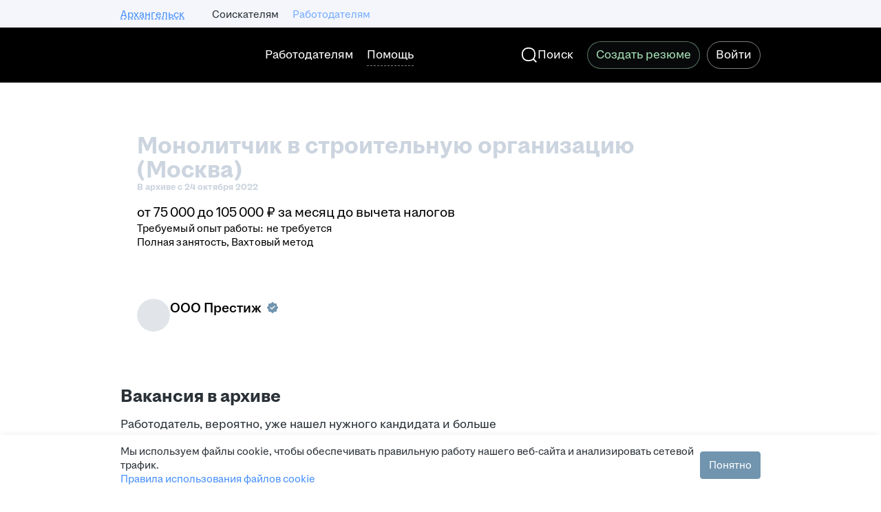

--- FILE ---
content_type: text/css; charset=utf-8
request_url: https://zarplata.ru/static/build/VacancyView-route.aaec9753ccf1867e.css
body_size: 23741
content:
.branded-snippet--kiIwDSKNu2keVwYT{border-radius:24px;box-shadow:var(--magritte-shadow-level-1-x-v24-1-0) var(--magritte-shadow-level-1-y-v24-1-0) var(--magritte-shadow-level-1-blur-v24-1-0) var(--magritte-shadow-level-1-spread-v24-1-0) var(--magritte-shadow-level-1-color-v24-1-0);display:flex;overflow:hidden;position:relative}.branded-snippet-mobile--hpQtg8bykl8Qkds_{flex-direction:column-reverse;gap:6px;padding:6px 10px 10px}.branded-snippet-desk--knZO0nkd9zkSH30j{flex-direction:row;gap:12px;padding:12px}.branded-snippet-builder-mode--IU5NCD0Jzg8T43eD{border-radius:20px;padding:4px}.branded-snippet-content--ZqkTrE1rAEIPvO4v{flex:1;position:relative;z-index:1}.branded-snippet-logo--Fg7mVTJuL14421NW{position:absolute}.branded-snippet-decoration--YD0VK890KVQ3SXXr{position:relative}.branded-snippet-decoration-mobile--yuoswoYb4E8WQpoj{height:72px;width:auto}.branded-snippet-decoration-mobile--yuoswoYb4E8WQpoj:before{bottom:-6px;content:"";cursor:pointer;left:-10px;position:absolute;right:-10px;top:-6px;z-index:995}.branded-snippet-decoration-desk--rKch4PxoXVoGx1Dy{height:100%;width:188px}.branded-snippet-decoration-desk-width-builder-mode--OX4qrWN7cQUwXZIR{width:94px}.branded-snippet-decoration-mobile-width-builder-mode--bSr0EGN4820k6wmC{height:49px}.branded-snippet-decoration-desk--rKch4PxoXVoGx1Dy:before{bottom:-12px;content:"";cursor:pointer;left:-12px;position:absolute;right:-12px;top:-12px;z-index:995}.branded-snippet-logo-wrapper--dqSyOyOKjF0lfBth{align-items:center;display:flex}.branded-snippet-logo-wrapper-alone--qezZivoq2XMSfcMq{height:100%;justify-content:center}.branded-snippet-logo-wrapper-not-alone-mobile--dzyqu9yLL4op1xJL{height:100%;justify-content:flex-start;padding-left:10px;padding-right:10px}.branded-snippet-logo-wrapper-not-alone-desk--Hc3XCzcUvH0If4Af{height:50%;justify-content:center;padding:0}.branded-snippet-picture--reRnxv_9l3gQmuBT{position:absolute;right:0}.branded-snippet-picture-hidden--aglQkbxXdjgBmuev{opacity:0}.branded-snippet-picture-skeleton--dfRtxjCIWLAjGG57:before{animation:var(--magritte-semantic-animation-ease-in-out-tiger-800-duration-v24-1-0) var(--magritte-semantic-animation-ease-in-out-tiger-800-timing-function-v24-1-0) branded-snippet-skeleton--YPWpyKZ0KR47UMcK infinite;background-color:var(--magritte-color-component-skeleton-background-content-v24-1-0);bottom:0;content:" ";left:0;position:absolute;right:0;top:0;z-index:-1}@keyframes branded-snippet-skeleton--YPWpyKZ0KR47UMcK{0%{opacity:25%}50%{opacity:100%}to{opacity:25%}}.branded-snippet-picture-mobile--k0WEpMywMogyQtF6{top:0;transform:none}.branded-snippet-picture-desk--HEyLfKLMl80jQEOB{top:calc(-6px + 75%);transform:translateY(-50%)}.container-hidden--r8GFkKemq8kaBtAL,.hidden--WHpwpde3XQEKUIf4{display:none}.separate-line--ZO3bzqY1YDAC8gIM,.separate-line-on-s--bt51IlSmckscGqik{display:block}@media (min-width:1020px){body.magritte-old-layout .separate-line-on-s--bt51IlSmckscGqik{display:initial}}@media (min-width:1024px){body:not(.magritte-old-layout) .separate-line-on-s--bt51IlSmckscGqik{display:initial}}.wide-container--ZEcmUvt6oNs8OvdB{display:none}@media (min-width:1020px){body.magritte-old-layout .wide-container--ZEcmUvt6oNs8OvdB{display:initial}}@media (min-width:1024px){body:not(.magritte-old-layout) .wide-container--ZEcmUvt6oNs8OvdB{display:initial}}@media (min-width:1020px){body.magritte-old-layout .narrow-container--HaV4hduxPuElpx0V{display:none}}@media (min-width:1024px){body:not(.magritte-old-layout) .narrow-container--HaV4hduxPuElpx0V{display:none}}.letter--otsjnazdTs_nQGw3{background:var(--magritte-color-background-warning-secondary-v24-1-0);border-radius:4px;box-sizing:border-box;display:flex;min-height:0;overflow:hidden;padding:20px}.letter_hidden--iTD7kZpjPDwXQ7k7{display:none}.letter_vacancy-body--EZ0vy7sWFsQvjSt3{margin:0 -15px 20px}@media (min-width:700px){.letter_vacancy-body--EZ0vy7sWFsQvjSt3{margin:0 0 20px}}.letter_search--AFBduIRHhs8Dsvf_{padding-left:15px;padding-right:15px}@media (min-width:700px){.letter_search--AFBduIRHhs8Dsvf_{min-height:auto}}.letter-wrapper--h3pvzvd00WOWPhLJ{box-sizing:border-box;display:flex;flex-grow:1}.letter-icon--x7I1MQWRQgyVgXqm{background:url(static/images/letter-icon__min_d51d69188fbbcc55.svg) no-repeat;display:none;flex-shrink:0;height:60px;margin-right:25px;width:60px}@media (min-width:700px){.letter-icon--x7I1MQWRQgyVgXqm{display:block}}.letter-wrapper_narrow--gaX4DoWsqNASOsYI .letter-icon--x7I1MQWRQgyVgXqm{display:none}.letter-content--vnjQ5HAA3zww3sAF{margin:-4px;max-width:480px;overflow:hidden;padding:4px;width:100%}.letter-content_success--jCZ6TNxnKktV5LLV{display:block}@media (min-width:1020px){.letter-activity--iicOTWqdfbMmjwcb{margin-left:auto;padding-left:15px;width:210px}}.letter-activity-spacing-s--PzvEFwo1AYdKAYN5{display:none}@media (min-width:700px) and (max-width:1019px){.letter-activity-spacing-s--PzvEFwo1AYdKAYN5{display:block}}.letter-content-container--AAyfjZ5PvCkz28Zk{width:100%}.separator--gWl1aieDcF4LY4fd{border-bottom:1px solid #ccd5df;width:100%}.top-separator--csFSvbfNTScJG4eK{border-bottom:1px solid #ccd5df;margin:0 -17px}@media (min-width:700px){.top-separator--csFSvbfNTScJG4eK{margin:0 -22px}}.letter-form--hBBJbFphptMRDgiJ{height:100%}.letter-icon-container--M_ous6SkFB0gTVJ1{background:var(--magritte-color-background-warning-secondary-v24-1-0);border:1px solid var(--magritte-color-icon-warning-secondary-v24-1-0);border-radius:50%;box-sizing:border-box;height:64px;min-width:64px}.counter--Tc9D9X2SfDYqiwpI,.letter-icon-container--M_ous6SkFB0gTVJ1{align-items:center;display:flex;justify-content:center}.counter_vacancy-body--XaxTb7oN3kAoUeEd{align-items:end;flex-shrink:0;height:70px;justify-content:start;margin-left:6px;position:relative;width:70px}.counter__circle--klSNX5vUekUfnPsy{height:60px;position:relative;width:60px}.counter__circle_success--mTfqAhGVceojGOLz{background:#0dc267;border-radius:100%;font-size:16px;line-height:1.5;line-height:60px;text-align:center}.counter__circle--klSNX5vUekUfnPsy:after{content:attr(data-progress);display:inline-block;font-size:16px;left:0;line-height:1.5;line-height:61px;position:absolute;text-align:center;top:0;width:100%}.counter__circle-primary--WxLvS_0CWbEaMIvv{stroke:#aabbca}.counter__circle-primary_magritte--VCL9Gcx1C8Fvf5La{stroke:var(--magritte-color-icon-contrast-v24-1-0)}.counter__circle-secondary--ILXOogImZw8iwSpH{stroke:#0070ff;transition:stroke-dashoffset .4s ease-in-out}.counter__circle-secondary_magritte--N49_SLCxjywS9e9F{stroke:var(--magritte-color-icon-accent-v24-1-0)}.counter__round--iSH7kDonhQtwGpJk{color:#2a3137;display:flex;font-size:16px;line-height:1.5;line-height:1;margin-left:6px;position:relative;text-align:right;top:-9px;will-change:transform}.counter__round_vacancy-body--wXoF4DWCnUAqdcOP{align-items:center;background:no-repeat 50% url(static/images/vacancy-body-round__min_fb9e37b555d4cee7.svg);display:flex;height:28px;justify-content:center;position:absolute;right:0;top:0;width:43px}.counter__delimiter--wDFUqazwReAF8PBN{align-self:end;padding:0 1px}.counter__delimiter_vacancy-body--fLjOWC1DASE25T22{align-self:center}.counter__round_digit--JJQZGczjVdEPuNUj{text-align:center}.counter__badge--ZO23oe60ODch2mWh{background-repeat:no-repeat;flex-shrink:0;height:18px;width:18px}.counter__badge_1--nbCxcunRuZU2tnmJ{background-image:url(static/images/badge-1__min_ed819a6a76fbefbd.svg)}.counter__badge_2--TT1HgDH8kgrHLEnz{background-image:url(static/images/badge-2__min_5f07db12bd104ce2.svg)}.counter__badge_3--kRg4WHfZmwG_DOns{background-image:url(static/images/badge-3__min_58548dd846d56474.svg)}.counter__badge_4--xe0psWiUkrMIkFJt{background-image:url(static/images/badge-4__min_c4ef08ea507c1023.svg)}.counter__badge_5--BxvioEb0xE0tZjEI{background-image:url(static/images/badge-5__min_ad6be8e126280d00.svg)}.counter__badge_6--F64hyTkeNS4u29qo{background-image:url(static/images/badge-6__min_75d1d7ca7f83cfde.svg)}.counter__badge_7--RLK8ambT7Z4uCgvb{background-image:url(static/images/badge-7__min_24af1ac17e14a0fd.svg)}.counter-circle-magritte--SroYvlL_H0qZIyLd{height:64px;min-width:64px}.counter-circle-magritte--SroYvlL_H0qZIyLd:after{align-items:center;color:var(--magritte-color-text-accent-v24-1-0);display:flex;font-family:hh sans;font-size:14px;font-weight:500;height:64px;justify-content:center;letter-spacing:.005em;line-height:20px;text-decoration:none;text-indent:0;text-transform:none}.counter-circle-magritte_small--UpY5gyNoa_8eE3gA{height:56px;min-width:56px;width:56px}.counter-circle-magritte_small--UpY5gyNoa_8eE3gA:after{height:56px}.counter-success-magritte--BZmnhxPMhIM9mHoB{align-items:center;background:var(--magritte-color-background-accent-secondary-v24-1-0);border:2px solid var(--magritte-color-stroke-accent-v24-1-0);border-radius:50%;box-sizing:border-box;display:flex;height:64px;justify-content:center;min-width:64px}.counter-success-magritte_small--rQ_DeuwBqYwTuFqR{height:56px;min-width:56px;width:56px}.responses-streak-container-hidden--s8q6eAUxdJcQlC8q{display:none}.counter-wrapper--DV9ryPu4QeyyMGg0{background:#e7f2ff}.counter-wrapper_rounded--gxqFsd9ZcOMwu9OY{border-radius:4px}.counter--_WhHRc_Wz01DpaNt{align-items:center;column-gap:12px;display:flex;justify-content:space-between;padding:16px}.counter-content--AGC6p2AnNSQsqru2{max-width:378px;padding:2px 0}.card-content--P8IX823fsSwKLzzi{align-items:center;display:flex;gap:16px;justify-content:space-between}.card-main--b9uV7jaLNBcZ9rC1{display:flex;flex-grow:1;gap:12px;justify-content:space-between}@media (min-width:1024px){.card-main--b9uV7jaLNBcZ9rC1{flex-grow:0;justify-content:flex-start}}.card-fire--hESZsAKwLEaC0JyE{order:2}@media (min-width:1024px){.card-fire--hESZsAKwLEaC0JyE{order:1}}.card-texts--QigAFI70HsneG75G{order:1}@media (min-width:1024px){.card-texts--QigAFI70HsneG75G{order:2}}.fire--wnCpk4KEUskpyxKp{background:top/contain no-repeat url(static/images/fire__min_1062f38aba3fd30d.svg);height:40px;width:40px}.card-link--fao3kmwhVjEtA27Q{flex-shrink:0}.title--RgxaAweNAu0tk5Ud{align-items:center;display:flex;gap:8px}.card-content--DYE8c0qCcoQcwCv0{display:flex;flex-direction:column;height:100%;justify-content:space-between}.card-content-inner--tpT1tUKZGwKg6rVf{padding:12px}.button-container--BWMlWjccrHYUfJOD{position:relative}.search-list-container--wqEUj95FIuQE1R08{display:grid;min-height:180px}.search-list-container--wqEUj95FIuQE1R08 .card-content-inner--tpT1tUKZGwKg6rVf{max-width:calc(100% - 134px)}.search-list-container--wqEUj95FIuQE1R08 .image--jvWMgWcwEnojFC5p{bottom:0;position:absolute;right:0;width:134px}.vacancy-info-container--zpx46XT7Io6amrz5{height:224px}.vacancy-info-container--zpx46XT7Io6amrz5 .image--jvWMgWcwEnojFC5p{bottom:0;height:100%;left:0;max-height:112px;max-width:100%;position:absolute}.after-response-container--bdvIPU0l12kg8w9h{height:224px}.after-response-container--bdvIPU0l12kg8w9h .image--jvWMgWcwEnojFC5p{bottom:12px;height:100%;max-height:96px;max-width:100%;position:absolute;right:0}.shadow-container--zLjZ9sji50aTfRW6{box-shadow:0 6px 16px #00000040;padding:16px}@media (min-width:700px){.shadow-container--zLjZ9sji50aTfRW6{padding:20px}}.shadow-container_redesigned--cIeNleWsvKc_JMW_{border-radius:4px;box-shadow:0 2px 12px 0 #2a31371a;padding:16px}@media (min-width:700px){.shadow-container_redesigned--cIeNleWsvKc_JMW_{padding:28px}}.vacancy-actions--IgjUvvS4acEFL6fI{display:flex}.vacancy-actions_applicant--r_bz5cxpbNw78twl{flex-wrap:wrap}.actions-container-wide--alaHL_C4vWy2UKwe{display:flex;flex-direction:row-reverse;float:right;gap:12px;position:relative;z-index:1}.actions-container-narrow--ERhWyxHyP98YkBk2{display:flex;flex-direction:column;float:right;gap:6px;position:relative;z-index:1}.adv-mark-container--rB5pzIrX1X4VJHh8{position:relative}.adv-mark--qpjNbb7cqBYY2VYo{background-color:var(--magritte-color-text-warning-secondary-v24-1-0);border-radius:0 8px 8px 0;height:100%;left:-24px;position:absolute;width:8px}.trusted-employer-check-icon--nJknXR93rX4AV_LR>svg,.trusted-employer-check-icon--vGQ4mmi2okcovLxH>svg{vertical-align:middle}.trusted-employer-check-icon-employer-page--e2kTjf7U08o4waZ2>svg{height:20px}.interview-insider-text-redesign--e22fKaYzMqEcx5iF{color:var(--magritte-color-text-accent-v24-1-0);vertical-align:text-bottom}.fake-magritte-primary-text--zBRANxp34k9768tD{color:var(--magritte-color-text-primary-v24-1-0)}.archived-vacancy-card .fake-magritte-primary-text--zBRANxp34k9768tD{color:#768694}.employer-online--KgiVRPuDwUkTWObo{color:#5bcf83}.employer-online-magritte--iiyROJ4rEW7YVMwu{align-self:center;background:url(static/images/online__min_f86a081a0561e048.svg);display:inline-block;height:16px;width:44px}.info-section--YaC_npvTFcwpFd1I{clear:both;overflow:hidden}.vacancy-logo-container--Pn3aW9pJNTk6xlox{float:right}.company-name-badges-container--ofqQHaTYRFg0JM18{align-items:center;display:flex;flex-wrap:wrap;gap:4px}.company-name-badges-container--ofqQHaTYRFg0JM18 a,.company-name-badges-container--ofqQHaTYRFg0JM18 span{display:flex}.description--Do6gp8OKxwYiiHST{overflow:hidden}.label--CcXXd_pS2Ps4Uaeb{border-radius:4px;color:#2a3137;display:inline-block;padding:2px 8px;position:relative;vertical-align:middle;white-space:nowrap}.label_with-circle--wd2p81VosPBySLr8{padding-left:24px}.label-circle--X8dpBYYj0VgRCcTn{background-color:#fff;border-radius:50%;height:8px;left:8px;position:absolute;top:calc(50% - 4px);width:8px}.label_light-gray--bGMGJF7f84gxb53b{background-color:var(--magritte-color-background-secondary-v24-1-0);color:var(--magritte-color-component-tag-text-neutral-v24-1-0)}.label-circle_light-green--mmeV1P1EioLdJFH4{background-color:#0dc267}.label_green--kCjYAc9RSUYZt6sF{background-color:#e0f6e5}.label_light-green--HT38EZeLEk8A7x2D{background-color:#f0fbf3}.label_light-green-redesign--lOnpKhjI66Y1XUa1{background-color:var(--magritte-color-background-positive-secondary-v24-1-0);color:var(--magritte-color-component-tag-text-positive-v24-1-0)}.label_orange--do3fM87VzfQC3Bp4{background-color:#fdb}.label_light-orange--l7C07XvFUfc2_7Vi{background-color:#fed}.label_yellow--iQNPaUV04lksUtY1{background-color:#fdf0c7}.label_light-yellow--zHes1vdwYSApa0mh{background-color:#fdf8e7}.label_light-blue--Z8NKn2tf74cFRTCR{background-color:#e7f2ff}.label_gray--DbBT4uKq6C4gJnpZ{background-color:#eef1f7}.label_violet--ZLepACjTw4UOwJeX{background-color:#9054ea;color:#fff}.label_light-violet--Pk1B3bgw2d8urqUo{background-color:#f3eeff}.label_light-red--NmFA2lRTkAty3MEi{background-color:#fdede9}.label-size-medium--qdNdlieDyQ2B4Czh{border-radius:8px;padding:4px 8px}.labels--DChoMNziQ_YzXzK3{display:flex;flex-wrap:wrap;gap:8px}.workflow-status-container--KHwDCnEdIhIBjFca{align-items:center;display:flex;padding:8px 16px}.workflow-status-text_responded--BMPpr6f9gUVZb2Gw{color:#768694}.workflow-status-text_invited--tLC3dOl5zbsOvgvg{color:#0dc267}.workflow-status-text_discarded--Pr4bK1VouBw6bbnn{color:#f90}.workflow-status-redesign--pUQG28HtAbnbAgXO{align-items:center;display:flex}@media (max-width:699px){.response-button-redesign-container--LgZXqy97O2AvxIaJ{flex:1;max-width:190px}}.chat-button--hBL0lPHalhco43Lv{padding-left:60px}.container--QqS0jgq68IgO8mT4{align-items:center;display:flex;flex-direction:column;height:276px;justify-content:center;text-align:center}.container--QqS0jgq68IgO8mT4.is-mobile--dT23BvHtV0qxTYNp{height:320px}.container--QqS0jgq68IgO8mT4.with-chat--quzxxoHea_I6l_Hw{height:185px;padding-top:30px}.container--QqS0jgq68IgO8mT4.with-chat--quzxxoHea_I6l_Hw.is-mobile--dT23BvHtV0qxTYNp{height:240px;padding-top:0}.email-text--DDQEI66LC4ovEKBp{max-width:250px;overflow:hidden;text-overflow:ellipsis}.phone-loader-wrapper--hqND7DTVYXYt9JVn{position:relative;top:2px}.controls-container--WTacuAVw0AkbrFEZ{align-items:center;display:flex}.controls-spacer--y7m1sMFwVGsIbVSB{margin-left:8px}@media (min-width:700px){body.magritte-old-layout .controls-spacer--y7m1sMFwVGsIbVSB{margin-left:12px}}@media (min-width:600px){body:not(.magritte-old-layout) .controls-spacer--y7m1sMFwVGsIbVSB{margin-left:12px}}.archived_mobile--zldQUEucM6cJY7OX{display:flex;height:48px}.archived--EqQXswDCqEsMFfGc,.archived_mobile--zldQUEucM6cJY7OX{align-items:center;background-color:var(--magritte-color-background-secondary-v24-1-0);border-radius:12px;justify-content:center}.archived--EqQXswDCqEsMFfGc{display:inline-flex;padding:12px 16px}.workflow-status-container_mobile--jEtNRxn8tSMDOiA7{align-items:center;border-radius:12px;display:flex;flex:1;height:48px;padding-left:20px}.workflow-status-container--cGFP1E5X940FGAbg{align-items:center;border-radius:12px;display:flex;padding:12px 16px}.workflow-status-container-responded--hzQ3f3egd4Mvkyw6{background-color:var(--magritte-color-background-secondary-v24-1-0)}.workflow-status-container-invited--IZHrCL9kJbY8BrWb{background-color:var(--magritte-color-background-positive-secondary-v24-1-0)}.workflow-status-container-discarded--KNsq9Sx_hJMSFEq0{background-color:var(--magritte-color-background-warning-secondary-v24-1-0)}.after-response-button-mobile--ATAhCa4z3asqgz7Q{flex:1}.vacancy-name-wrapper--PSD41i3dJDUNb5Tr{overflow-wrap:break-word}.custom-color-magritte-link--vpnos5EPubw4tVcY a:hover{--magritte-ui-text-color-override:var(--magritte-color-text-primary-v24-1-0)}.custom-color-magritte-link--vpnos5EPubw4tVcY a:visited span span{color:var(--magritte-color-text-secondary-v24-1-0)!important}.premium-container--YNTLa4hq3bga7xCT{margin-left:8px;position:relative;top:2px;white-space:nowrap;--magritte-ui-icon-color-override:#ff4d3a}.premium-container--YNTLa4hq3bga7xCT svg [fill]{fill:#ff4d3a!important}.premium-container--YNTLa4hq3bga7xCT:before{content:"\200B"}@media (min-width:700px){body.magritte-old-layout .premium-container--YNTLa4hq3bga7xCT{top:1px}}@media (min-width:600px){body:not(.magritte-old-layout) .premium-container--YNTLa4hq3bga7xCT{top:1px}}.vacancy-card--n77Dj8TY8VIUF0yM{width:100%}.vacancy-info--ieHKDTkezpEj0Gsx{padding:12px}@media (min-width:1020px){body.magritte-old-layout .vacancy-card-footer--aYwBwcyTbrwsU6u8{padding:0 12px 12px}}@media (min-width:1024px){body:not(.magritte-old-layout) .vacancy-card-footer--aYwBwcyTbrwsU6u8{padding:0 12px 12px}}.employer-online--ZfbMYunei6UbvYAf{color:#5bcf83}.vacancy-archived--W06IgKQ0c7tfieiY{background-color:var(--magritte-color-background-primary-v24-1-0);border-radius:4px;float:left;margin-top:24px;padding:12px 16px}@media (min-width:700px){body.magritte-old-layout .vacancy-archived--W06IgKQ0c7tfieiY{background-color:var(--magritte-color-background-secondary-v24-1-0);margin-top:16px}}@media (min-width:600px){body:not(.magritte-old-layout) .vacancy-archived--W06IgKQ0c7tfieiY{background-color:var(--magritte-color-background-secondary-v24-1-0);margin-top:16px}}.compensation-labels--vwum2s12fQUurc2J{display:flex;flex-wrap:wrap;gap:8px;line-height:24px}@media (min-width:700px){body.magritte-old-layout .compensation-labels--vwum2s12fQUurc2J{gap:8px 12px}}@media (min-width:600px){body:not(.magritte-old-layout) .compensation-labels--vwum2s12fQUurc2J{gap:8px 12px}}.compensation-labels_magritte--pbBIkJ7Ww24ZILKz{gap:8px 12px}.favorite-container--UYnL4vnZZ5QLRNRJ{float:right}.archived-text--FUVHT3u6aI2YZNXe{color:#768694;vertical-align:middle}.text-content--ZAKO6smLJzIloLKA{white-space:pre-line}.driver-licenses-wrapper--el3jG5GetZEbRCHG{display:grid;grid-template-columns:1fr;grid-template-rows:auto;grid-gap:12px}@media (min-width:1020px){body.magritte-old-layout .driver-licenses-wrapper--el3jG5GetZEbRCHG{grid-template-columns:1fr 1fr 1fr}}@media (min-width:1024px){body:not(.magritte-old-layout) .driver-licenses-wrapper--el3jG5GetZEbRCHG{grid-template-columns:1fr 1fr 1fr}}.has-vehicle-wrapper--KENGJr8RoVIEU1Rp{align-items:stretch;display:flex;width:100%}.icon--hCOEEwiN8ZU7EzEh{border-radius:50%;display:inline-block;height:10px;margin:6px;width:10px}.region-items--HSo5rL6pNdQE5nJu{align-items:stretch;display:flex;flex:1;flex-direction:column;gap:12px;height:100%;justify-content:flex-start}.region-item-wrapper--WwzHJXk6gBMUqzmf{align-items:center;display:flex;justify-content:center;text-align:center;width:100%}@media (min-width:1020px){body.magritte-old-layout .region-item-wrapper--WwzHJXk6gBMUqzmf{min-height:88px}}@media (min-width:1024px){body:not(.magritte-old-layout) .region-item-wrapper--WwzHJXk6gBMUqzmf{min-height:88px}}.wrapper--Xx4UvQnG2_4MX5vB{position:relative}.svg--f1lBIK7r7rMA1wLW{transform:rotate(-90deg)}.progress-background--MH9VrEjKa8sFQMcg{stroke:var(--magritte-color-background-negative-secondary-v24-1-0)}.progress-background--MH9VrEjKa8sFQMcg.progress50--lxbhagjNi_AyrYFc{stroke:var(--magritte-color-background-warning-secondary-v24-1-0)}.progress-background--MH9VrEjKa8sFQMcg.progress75--YS9Cly2RTkUgRlza{stroke:var(--magritte-color-background-accent-secondary-v24-1-0)}.progress-background--MH9VrEjKa8sFQMcg.progress100--HmDyMbi48IEYCrqx{stroke:#0000}.progress-bar--EBZAKz7SEQcowJyE{stroke-linecap:round;stroke:var(--magritte-color-background-negative-v24-1-0);transition:stroke-dashoffset .4s ease-in-out}.progress-bar--EBZAKz7SEQcowJyE.progress50--lxbhagjNi_AyrYFc{stroke:var(--magritte-color-background-warning-v24-1-0)}.progress-bar--EBZAKz7SEQcowJyE.progress75--YS9Cly2RTkUgRlza{stroke:var(--magritte-color-background-accent-v24-1-0)}.progress-bar--EBZAKz7SEQcowJyE.progress100--HmDyMbi48IEYCrqx{stroke:var(--magritte-color-background-positive-v24-1-0)}.list--EqwooH26XmgfYnFr{column-gap:60px;column-width:260px}.list-item--aaDW6XZTg58hInnW{break-inside:avoid;padding-bottom:10px}.container--s_pFR4YbTqcbQaUP{column-gap:24px;display:flex;flex-direction:column;justify-content:space-between;row-gap:12px}@media (min-width:1020px){body.magritte-old-layout .container--s_pFR4YbTqcbQaUP{flex-direction:row}}@media (min-width:1024px){body:not(.magritte-old-layout) .container--s_pFR4YbTqcbQaUP{flex-direction:row}}.checkbox-container--Hn7VI0pPhQkmmxLj,.label--Mjlmj58enwAmgMhh,.label--gHEjchrZRRED6aVl{display:flex;gap:8px}@media (min-width:700px){.wrapper--_91wJMb1wQHF27Sl{max-width:420px}.wrapper--DTeATbJNMBg341qq{max-width:612px}}.container--ATTJ8gj7dEVbnRab{display:flex;flex-direction:column;gap:12px}@media (min-width:700px){.container--ATTJ8gj7dEVbnRab{flex-direction:row}}.input-wrapper--DsoFDYokcNwsfzI3{flex:1}.button-wrapper--v8Xc67kKmfYb3tgP{flex:0}.agreement--bTM03aIBZCcFt2Hp{color:#5e6c77}@media (min-width:700px){.wrapper--EUSx52u2TTggWjKf{max-width:420px}}.inputs-wrapper--MWyNMQb5KDAXRh1N{display:flex;flex-direction:column;gap:12px;margin:20px 0}@media (min-width:1020px){body.magritte-old-layout .inputs-wrapper--MWyNMQb5KDAXRh1N{flex-direction:row}}@media (min-width:1024px){body:not(.magritte-old-layout) .inputs-wrapper--MWyNMQb5KDAXRh1N{flex-direction:row}}@media (min-width:700px){.wrapper--UfPa7eaqzCkAQMR9{max-width:612px}}.form-container--bdRi3ymYqSsQ0CDW{display:flex;flex-direction:column;gap:12px}@media (min-width:700px){.form-container--bdRi3ymYqSsQ0CDW{flex-direction:row}}.input-wrapper--FO9dEP8dcJgAfLGF{flex:1}.button-wrapper--N_uaItt_jaYcbX7B{flex:0}.checkable-card-group--HevsksWissMAH_bz{align-items:stretch;display:flex;flex-direction:column;flex-wrap:wrap;gap:12px;justify-content:center}@media (min-width:700px){body.magritte-old-layout .checkable-card-group--HevsksWissMAH_bz{flex-direction:row}}@media (min-width:600px){body:not(.magritte-old-layout) .checkable-card-group--HevsksWissMAH_bz{flex-direction:row}}.checkable-card-group_two-columns--dfrBEKLWDl43hsbS{display:grid;grid-template-columns:repeat(2,1fr)}.checkable-card-group_three-columns--etUJCmWfB28rqXcx{display:grid;grid-template-columns:repeat(3,1fr)}.checkable-card-group-item--Lb1C_efbpeUaT1Rn{align-self:center;display:flex}@media (min-width:700px){body.magritte-old-layout .checkable-card-group-item--Lb1C_efbpeUaT1Rn{justify-content:center;width:100%}}@media (min-width:600px){body:not(.magritte-old-layout) .checkable-card-group-item--Lb1C_efbpeUaT1Rn{justify-content:center;width:100%}}.checkable-card-group-item-centred--bspNH78OBBgU9pjs{justify-content:center;width:100%}.main--wzhS8vbojElGw2O7{align-items:center;display:flex;flex-direction:column;gap:32px;margin-bottom:16px;margin-top:24px}@media (min-width:1020px){body.magritte-old-layout .main--wzhS8vbojElGw2O7{margin-bottom:8px;margin-top:0}}@media (min-width:1024px){body:not(.magritte-old-layout) .main--wzhS8vbojElGw2O7{margin-bottom:8px;margin-top:0}}.icon--TQit_NspAhIAyC7C{align-items:center;display:flex;height:48px;justify-content:center;width:48px}@keyframes spin--dRjN2OfmcAftg_GE{0%{transform:rotate(60deg)}to{transform:rotate(2220deg)}}.employer-cards-wrapper--cceyL82uVos65pZe{margin:0 -16px;overflow:hidden;position:relative}@media (min-width:700px){.employer-cards-wrapper--cceyL82uVos65pZe{margin:0 -54px;padding:0 26px}}.employer-cards-wrapper--cceyL82uVos65pZe.employer-cards-wrapper_employer-view--yI2tEFcmaq0zPpeo{margin:0;padding:0}.employer-cards-scrollbox--OqAaFX0BJNockl9i{display:flex;overflow-x:auto;padding:0 0 0 16px;scroll-behavior:smooth}@media (min-width:700px){.employer-cards-scrollbox--OqAaFX0BJNockl9i{padding:0 0 0 28px;-ms-overflow-style:none;scrollbar-width:none}.employer-cards-scrollbox--OqAaFX0BJNockl9i::-webkit-scrollbar{display:none}}.employer-cards-scrollbox--OqAaFX0BJNockl9i.employer-cards-scrollbox_employer-view--cBEPv0I9pzcyN1qH{-ms-overflow-style:none;padding:0;scrollbar-width:none}.employer-cards-scrollbox--OqAaFX0BJNockl9i.employer-cards-scrollbox_employer-view--cBEPv0I9pzcyN1qH::-webkit-scrollbar{display:none}.employer-cards-slider--l6xJ2Q0pHmwMtKHC{display:flex}.employer-cards-slider--l6xJ2Q0pHmwMtKHC:after{content:"";display:block;flex-shrink:0;width:16px}@media (min-width:700px){.employer-cards-slider--l6xJ2Q0pHmwMtKHC:after{width:28px}}.employer-cards-slider--l6xJ2Q0pHmwMtKHC.employer-cards-slider_employer-view--xDkuSXruNf0SsDNs{display:flex}.employer-cards-slider--l6xJ2Q0pHmwMtKHC.employer-cards-slider_employer-view--xDkuSXruNf0SsDNs:after{width:0}.employer-card--nWIPV70yV4wPQLU2{border-radius:4px;box-sizing:border-box;color:#fff;flex-grow:1;margin-right:8px;max-width:310px;min-width:150px;padding:0 12px}.employer-card--nWIPV70yV4wPQLU2:active,.employer-card--nWIPV70yV4wPQLU2:focus,.employer-card--nWIPV70yV4wPQLU2:hover{color:#fff}.employer-card--nWIPV70yV4wPQLU2:last-child{margin-right:0}.employer-card--nWIPV70yV4wPQLU2.employer-card_employer-view--m9CxXEDHZWgZg5Hc{background:#edf6ff;border-radius:16px;color:#768694;max-width:none;min-width:auto;width:180px}.employer-card-rating--LUZJv154eMa07BJk{background:linear-gradient(to top right,#576fff,#c667ff)}.employer-card-hr-brand--R3jp2BBqkowGVnw5{background:linear-gradient(to top right,#ff884d,#ffc83a)}.employer-card-employer-reviews--o9EMsoCz6Egs6h49{background:linear-gradient(to top right,#69bfff,#1793ec)}.employer-card-insider-interview--YGhT4xeXGsM3Bh7R{background:linear-gradient(to top right,#fc3e77,#f88db4)}.employer-card-special-project--x3WxJU9KZHIINK9T{background:linear-gradient(243deg,#5ac8ff,#50b5e8)}.employer-card-title--CX69rJQkQ5lCDBRT{align-items:center;display:flex;flex-flow:row nowrap;justify-content:space-between}.employer-card-title--CX69rJQkQ5lCDBRT.employer-card-title_employer-view--UyTDZdP2qbgA6ueQ{color:#20262b}.employer-card-image-wrapper--IBSVSd6nVeIdOmzf{align-self:flex-start;background:#fff;border-radius:24px;flex-grow:0;flex-shrink:0;height:24px;margin-left:8px;position:relative;width:24px}.employer-card-image-wrapper--IBSVSd6nVeIdOmzf.employer-card-image-wrapper_employer-view--fogxhErTFrEhQHm9{background:none}.employer-card-image--wBhMx41sArQYB4rp{background:no-repeat 50%;height:16px;left:4px;position:absolute;top:4px;width:16px}.employer-card-image-rating--SmppgYLyDcSvqEw0{background-image:url(static/images/employers-ratings__min_8b7e256835dd80d8.svg)}.employer-card-image-rating--SmppgYLyDcSvqEw0.employer-card-image_employer-view--lXHfVxjHssI0YPU2{background-image:url(static/images/employers-ratings__min_aef449f5e1dfeec4.svg)}.employer-card-image-hr-brand--XB3j0RSXxMsMvQUS{background-image:url(static/images/hr-brand__min_521c6cb350aefae4.svg)}.employer-card-image-hr-brand--XB3j0RSXxMsMvQUS.employer-card-image_employer-view--lXHfVxjHssI0YPU2{background-image:url(static/images/hr-brand__min_79179403e9b9c92d.svg)}.employer-card-image-employer-reviews--IPqWP2FLsHAZY6S7{background-image:url(static/images/employer-reviews__min_85da00c2611f1d73.svg)}.employer-card-image-employer-reviews--IPqWP2FLsHAZY6S7.employer-card-image_employer-view--lXHfVxjHssI0YPU2{background-image:url(static/images/employer-reviews__min_e7597b03ca4a28c5.svg)}.employer-card-image-insider-interview--nvIubKxwIVA18cFL{background-image:url(static/images/insider-interview__min_26072f31ae96021e.svg)}.employer-card-image-insider-interview--nvIubKxwIVA18cFL.employer-card-image_employer-view--lXHfVxjHssI0YPU2{background-image:url(static/images/insider-interview__min_a6d31898e84ecdcd.svg)}.employer-card-image-special-project--rYJCLGhdUZExetlY,.employer-card-image-special-project--rYJCLGhdUZExetlY.employer-card-image_employer-view--lXHfVxjHssI0YPU2{background-image:url(static/images/special-project__min_c7f89bae2dfb1289.svg)}.employer-card-image-it-accreditation--J17i4WBbwIAVQRKJ.employer-card-image_employer-view--lXHfVxjHssI0YPU2{background-image:url(static/images/it-accreditation__min_811e5888e0c99328.svg)}.employer-cards-slider-control-left--vDrJGR9_hkUspbck,.employer-cards-slider-control-right--m20y9brunA0oHSQ6{background:#fff;border-radius:50%;box-shadow:0 2px 6px #2a313740;cursor:pointer;display:none;height:40px;opacity:0;position:absolute;top:calc(50% - 20px);transition:opacity .2s ease-in-out,visibility .2s;visibility:hidden;width:40px;z-index:2}@media (min-width:700px){.employer-cards-slider-control-left--vDrJGR9_hkUspbck,.employer-cards-slider-control-right--m20y9brunA0oHSQ6{align-items:center;display:flex;justify-content:center}}.employer-cards-slider-control-right--m20y9brunA0oHSQ6{right:6px}.employer-cards-slider-control-right-shown--qVA7gmpArgIwhKsR{opacity:1;visibility:visible}.employer-cards-slider-control-left--vDrJGR9_hkUspbck{left:6px}.employer-cards-slider-control-left-shown--oXt2aDqMzT89zzpn{opacity:1;visibility:visible}.employer-cards-slider-control-left-shown--oXt2aDqMzT89zzpn+.employer-cards-slider-control-left-grad--jrMsf3HJ4yPWKkfn{display:block}.employer-cards-slider-control-left--vDrJGR9_hkUspbck.employer-cards-slider-control-left_employer-view--SorOWzoo2C4IS3_W{align-items:center;background:#f4f6fb;box-shadow:none;display:flex;justify-content:center;left:0}.employer-cards-slider-control-right-shown--qVA7gmpArgIwhKsR+.employer-cards-slider-control-right-grad--C6dkUy4HcsNyN8fc{display:block}.employer-cards-slider-control-left-grad--jrMsf3HJ4yPWKkfn{background:linear-gradient(90deg,#fff,#fff 55%,#fff0);content:"";display:none;height:100%;left:0;position:absolute;top:0;width:80px;z-index:1}.employer-cards-slider-control-right--m20y9brunA0oHSQ6.employer-cards-slider-control-right_employer-view--HQLp8xI5ugyzBr4l{align-items:center;background:#f4f6fb;box-shadow:none;display:flex;justify-content:center;right:0}.employer-cards-slider-control-right-grad--C6dkUy4HcsNyN8fc{background:linear-gradient(90deg,#fff0,#fff 45%,#fff);content:"";display:none;height:100%;position:absolute;right:0;top:0;width:80px;z-index:1}.employer-magritte-card-wrapper-active--u_WqJ96Y7awxJLTd{cursor:pointer}.employer-magritte-card--pq1dWP_0fwG6C0dF{background-color:var(--magritte-color-background-secondary-v24-1-0);border-radius:100%;display:flex;height:48px;min-width:48px}.employer-magritte-card--pq1dWP_0fwG6C0dF.employer-magritte-card_url--LmB20gQWgYyCUPjM{background-color:var(--magritte-color-background-accent-secondary-v24-1-0)}.employer-magritte-icon--PrneMeWPWgITO3zX{background-color:var(--magritte-color-icon-primary-v24-1-0);height:24px;margin:auto;-webkit-mask-repeat:no-repeat;mask-repeat:no-repeat;-webkit-mask-size:100%;mask-size:100%;width:24px}.employer-magritte-icon--PrneMeWPWgITO3zX.employer-magritte-icon_url--YBzsXLJWNAS2q3sc{background-color:var(--magritte-color-icon-accent-v24-1-0)}.employer-magritte-icon-rating--dRV4LB6P2LQ3K242{-webkit-mask-image:url(static/images/magritte-employers-ratings__min_7e08e0b1e1675c18.svg);mask-image:url(static/images/magritte-employers-ratings__min_7e08e0b1e1675c18.svg)}.employer-magritte-icon-hr-brand--cwPaJgbBBsUXLFZ7{-webkit-mask-image:url(static/images/magritte-hr-brand__min_f12910afc5578a81.svg);mask-image:url(static/images/magritte-hr-brand__min_f12910afc5578a81.svg)}.employer-magritte-icon-employer-reviews--BH3wtwUN6zssTIio{-webkit-mask-image:url(static/images/magritte-employer-reviews__min_3a5afd332c845a11.svg);mask-image:url(static/images/magritte-employer-reviews__min_3a5afd332c845a11.svg)}.employer-magritte-icon-insider-interview--lTGWhsjxxBgBzJJZ{-webkit-mask-image:url(static/images/magritte-insider-interview__min_bdbbee2d7f1e7b90.svg);mask-image:url(static/images/magritte-insider-interview__min_bdbbee2d7f1e7b90.svg)}.employer-magritte-icon-it-accreditation--gVuuwVgOoBMMFYC4{-webkit-mask-image:url(static/images/magritte-it-accreditation__min_87eaeeeb3a208328.svg);mask-image:url(static/images/magritte-it-accreditation__min_87eaeeeb3a208328.svg)}.employer-magritte-icon-special-project--ogLVtxh9INMcdztp{-webkit-mask-image:url(static/images/magritte-special-project__min_b0abe084bd4d7745.svg);mask-image:url(static/images/magritte-special-project__min_b0abe084bd4d7745.svg)}.employer-magritte-card-misleading-vacancy-alert--m3ED18wrgEkhAtV9{background-color:var(--magritte-color-background-warning-secondary-v24-1-0)}.employer-magritte-icon-misleading-vacancy-alert--vT_tWLjaIFYVAB1L{background-color:var(--magritte-color-icon-warning-v24-1-0);-webkit-mask-image:url(static/images/magritte-misleading-vacancy-alert__min_627f7ecc67f0a2e1.svg);mask-image:url(static/images/magritte-misleading-vacancy-alert__min_627f7ecc67f0a2e1.svg)}.esia-identified-icon--iICA7McW22o3JtMq{line-height:inherit}.esia-identified-icon--iICA7McW22o3JtMq span{vertical-align:middle}.esia-identified-icon-employer-page--yTQqQaHs8kABnN8g svg{height:20px}.icons-container--yMx5uNxzy5o2WQRp{display:inline-block;vertical-align:text-bottom}.root--HgXi6fRT_p0VTji9{align-items:flex-end;background-position:50%;background-size:cover;border-radius:4px;box-sizing:border-box;cursor:pointer;display:flex;height:180px;padding:24px;position:relative}.root--HgXi6fRT_p0VTji9:before{background-image:linear-gradient(0deg,#0009 0,#0000);content:"";display:block;height:100%;left:0;position:absolute;top:0;width:100%}.root--HgXi6fRT_p0VTji9:before:hover{background-image:linear-gradient(0deg,#0009 20%,#0000)}@media (min-width:700px){.root--HgXi6fRT_p0VTji9{height:228px}}.inner--qlQTi5UHgrYaicMA{isolation:isolate;width:100%}.timeline--Byihg1T9yg8NoJhK{align-items:center;display:flex;gap:8px}.timeline-item--NSKfmbies2UyFYUI{color:#fff;flex-shrink:0}.play--lhRmLFfZscI9pyY0{background:url(static/images/play__min_0cd71cdf374f3f36.svg);background-size:cover;flex-shrink:0;height:16px;margin-right:8px;width:16px}.vacancy-title--J84sKHgNudsxBMkV{color:#fff;display:-webkit-box;-webkit-line-clamp:3;-webkit-box-orient:vertical;max-height:70px;overflow:hidden}.progress--R6JgQGKYXLMxqxO6{height:7px;width:100%}.progress-item--o32Z6wBNtUnh82fA{fill:#fff}.root--rcyECBoxfE8Cet8b{border-radius:4px;box-shadow:0 2px 12px 0 #2a31371a;padding:16px}@media (min-width:700px){.root--rcyECBoxfE8Cet8b{padding:28px}}@media print{.root--rcyECBoxfE8Cet8b{border-radius:0;box-shadow:none;padding:0}}.video-player--npGPAyr0Ngc1tXrj{display:flex;height:100%;max-width:1120px;width:100%}.close--An6vtCaqSuoCAwgt{display:none}@media (min-width:700px){.close--An6vtCaqSuoCAwgt{display:inline}}.navbar-container--hhD8ZMzDpE4ARAC_{position:sticky;top:0}.modal-bottom--qjaew4hGRR4fRXmW{align-items:center;display:flex;flex-direction:column-reverse;gap:8px}@media (min-width:700px){.modal-bottom--qjaew4hGRR4fRXmW{flex-direction:row;gap:0}.spacer--H2OxNl4dElMcq4c5{flex-grow:1;flex-shrink:0;width:8px}}.report-video--IwMRPyWXH7ENOLX_{text-align:left}@media (min-width:700px){.report-video--IwMRPyWXH7ENOLX_{flex-direction:row}}.card-content--uMnM0QNT904c1yrp{align-items:center;display:flex;gap:8px;justify-content:center}@media (min-width:1020px){body.magritte-old-layout .card-content--uMnM0QNT904c1yrp{justify-content:flex-start}}@media (min-width:1024px){body:not(.magritte-old-layout) .card-content--uMnM0QNT904c1yrp{justify-content:flex-start}}.actions--DLnilwarrdsaiKmS{display:flex;flex-direction:column;gap:4px}.action--AjLhOuERvItPK5fg{flex-basis:100%;width:100%}.vacancy-key-info--P4i6rEYUEa86TaCP{line-height:1.9}.vacancy-key-info-dot--EkURqYxsoDQ0uhyU,.vacancy-key-info-item--UJZ9VOMl8DkpUKmR{margin-right:10px;vertical-align:middle}.vacancy-key-info-item_max-length--Q3rCndgbSorMFmLq{display:inline-block;max-width:350px;overflow:hidden;text-overflow:ellipsis;white-space:nowrap}.row--NAUZf2QttW4oY9PO>span{vertical-align:middle}.field-tip-wrapper--zVeZflw3P1YkA9tg{display:flex}.field-tip-wrapper_info-icon--HB4Lsu5NKM8hgWXv{display:block}.field-tip--vL1l66zWVxw49sc5{align-items:center;display:inline-flex}.field-tip_stretched--xWYplZLpDwg_mXh4{display:flex;justify-content:space-between}.field-tip__action_without-vert-padding--e2tYcJ9088cv4UgL{padding:0 8px}.dotted-wrapper--xVk7Cm8wgsAU4cbP{align-items:flex-start;display:flex;flex-direction:row;flex-wrap:wrap;gap:0 20px;justify-content:flex-start;position:relative}.text--xmNTy6IsSzcA0FG8{position:relative}.text--xmNTy6IsSzcA0FG8:empty{display:none}.dot--eBJO4PGf7NUaFxzm:before{bottom:4px;content:".";left:-12px;position:absolute}.counting-more--AeDbrzvM3j4XqN9e{display:inline-block;white-space:break-spaces}.wrapper--WyXTBOW1uWMO2bye{border-top:1px solid #ccd5df}.wrapper_redesigned--eB8nU_ZAA0Dsxgyt{border-top:0}@media (min-width:700px){.wrapper_redesigned--eB8nU_ZAA0Dsxgyt{border-top:1px solid #eef1f7}}.title--k3v1I_omddAeFTQv,.title-row--Zg55iMPk3hAppfyp{align-items:center;display:flex;flex-direction:row;flex-wrap:nowrap;gap:10px;justify-content:flex-start}.title--k3v1I_omddAeFTQv{align-items:baseline}.response-button-wrapper--QqJ6LgJeNAwA1iLp{flex-grow:1}.vacancy-skill-list--JsTYRZ5o6dsoavK7{display:flex;flex-wrap:wrap;gap:12px}.vacancy-skill-list-more--yW9sZG6niFMXVJx8{cursor:pointer}.vacancy-response-questions--GH6hy8N9IzQYjn4I.vacancy-response-questions_bottom-gap--oakAjlrjtsE3XMKx{margin-bottom:44px}.vacancy-response-questions_type-question--we_jqO7lHL8kiwCz{background-color:#f4f6fb;border-radius:4px;padding:24px}.vacancy-response-suggest--wtk2n6t3gpQC1wc2{display:flex;flex-wrap:wrap;row-gap:8px}.vacancy-response-suggest--wtk2n6t3gpQC1wc2.vacancy-response-suggest_magritte--dSwxz5ibseM6tqkJ{gap:12px}.vacancy-response-suggest--wtk2n6t3gpQC1wc2.vacancy-response-suggest_magritte-mobile--kHM5UnTCqYVmf9Gq{flex-direction:column}.checkable-card-content--JF5uuzFFyLw4tGUE{display:flex;width:100%}.checkable-card-content--JF5uuzFFyLw4tGUE.checkable-card-content_mobile--iGDfxqQ6_cPBbIpd{justify-content:center}.input--xouI7ND1zRcnlFjK{display:flex;flex-direction:column;gap:16px}@media (max-width:699px){.vacancy-response-questions_with-suggest--vomzhBAGr9YoSXGi .input-wrapper--jlc6AeBG7QEaB2ID{flex-direction:column;gap:12px}}.input-wrapper--jlc6AeBG7QEaB2ID{display:flex;gap:8px}@media (max-width:699px){.input-wrapper--jlc6AeBG7QEaB2ID{flex-direction:column;gap:8px}}.vertical-offset--VQKS5naKokoc9Bag{margin:0 -15px;padding:0 15px}@media (min-width:700px){body.magritte-old-layout .vertical-offset--VQKS5naKokoc9Bag{margin:0;padding:0}}@media (min-width:600px){body:not(.magritte-old-layout) .vertical-offset--VQKS5naKokoc9Bag{margin:0;padding:0}}.avatar-wrapper--oUKXdJBy0UUwCxKy img{object-fit:contain}.left-cell--nHYidpBs7LIWNhw1{align-items:center;display:flex;justify-content:flex-start;padding-top:12px}.available-money--zmizJZSXZEkntkBG{white-space:nowrap}.auction-input--njrjBof1AplvtOCU{display:flex;flex-flow:row nowrap;gap:8px}.card-wrapper--LCxWI_xfkfA0N5Lo{display:flex;flex:1}.presets-wrapper--w4ANKull1RoE_3cA{display:flex;gap:12px;width:100%}@media (max-width:599px){.presets-wrapper--w4ANKull1RoE_3cA{flex-direction:column}}@media (min-width:600px){.manual-budget-wrapper--EAgaPf8vJbwS3DEj{width:50%}}.input-wrapper--Xu1OcL04usYKzGCC{flex:1}@media (max-width:599px){.input-wrapper--Xu1OcL04usYKzGCC{flex:none;width:100%}}.flex-block--gngqbdL3VcM_ByGQ{flex:1}@media (max-width:599px){.flex-block--gngqbdL3VcM_ByGQ{flex:none}}.wrapper--uB0BID0V4KAdcGE5{display:flex;flex-flow:column}@media (min-width:700px){.wrapper--uB0BID0V4KAdcGE5{flex-flow:row;justify-content:space-between}.column-wrapper--Qjb24_uVXls2GEWN{display:block}}.input-block--ebrKJteQ4HQt9moz{width:100%}@media (min-width:700px){.input-block-half-width--y7BFAepSlksFd9oI{width:50%}.input-separator--bqWxT1vWp4xyVFOW{flex-grow:0;flex-shrink:0;width:28px}}.row--xut3HiLDMlEh50bj{align-items:baseline;display:flex;flex-direction:row;gap:12px;justify-content:space-between}.row_disable-on-xs--icK1QFGNDBchppXV{display:initial}@media (min-width:700px){body.magritte-old-layout .row_disable-on-xs--icK1QFGNDBchppXV{display:flex}}@media (min-width:600px){body:not(.magritte-old-layout) .row_disable-on-xs--icK1QFGNDBchppXV{display:flex}}.row_align-items-start--KbBRiQA6fM0eNw24{align-items:start}.row_align-items-end--qsxbvbV9lVcEtbf_{align-items:end}.row_align-items-center--QQNKqZD0F24jisVR{align-items:center}.row_justify-content-start--l15V1gW6SYUzIAiT{justify-content:flex-start}.row_justify-content-center--XFaczWV7AyghdagQ{justify-content:center}.row_gap-0--Va_hRY_U5QoHYAkN{gap:0}.row_gap-4--yIaFy2_6kC0u2nGa{gap:4px}.row_full-width--bWz98SM1TwKJfi4I{width:100%}.wrapper--nas7FVe1ToklpcRe{display:flex;flex-direction:column-reverse;gap:16px;width:100%}@media (min-width:600px){.wrapper--nas7FVe1ToklpcRe{align-items:flex-end;flex-direction:row;justify-content:space-between}}.divider-wrapper--hAsT3Hxsi_0_cwrt{margin:0 -24px;width:calc(100% + 48px)}.bid-rating-wrapper--bkjioOF8b4HYQUwl{position:relative}.bid-rating-wrapper-content--hItAh0gA2R8PiJl8{display:flex;flex-direction:row;gap:0 16px}.bid-rating-wrapper-loader--FI9_ffE0g4NKaASy{display:none;left:20px;position:absolute;top:50%;transform:translateY(-50%)}.bid-rating-wrapper_loading--PokUyFS0Kmsh1BH4 .bid-rating-wrapper-content--hItAh0gA2R8PiJl8,.bid-rating-wrapper_loading-with-children--R_SGbIG1zUFc6wGf .bid-rating-wrapper-content--hItAh0gA2R8PiJl8{visibility:hidden}.bid-rating-wrapper_loading--PokUyFS0Kmsh1BH4 .bid-rating-wrapper-loader--FI9_ffE0g4NKaASy,.bid-rating-wrapper_loading-with-children--R_SGbIG1zUFc6wGf .bid-rating-wrapper-loader--FI9_ffE0g4NKaASy{display:block}.bid-rating-wrapper_loading-with-children--R_SGbIG1zUFc6wGf .bid-rating-wrapper-loader--FI9_ffE0g4NKaASy{left:50%;top:25%}.centering-wrapper--gBo73Qgf5GIoka4z{align-items:center;display:flex;flex-direction:column;height:228px;justify-content:center}.modal-status--XhspxTdNGgBeYWNs{margin-top:8px}@media (min-width:700px){.modal-status--XhspxTdNGgBeYWNs{margin-left:auto;margin-top:0}}.modal-footer-inner--DzPpdXTdfKIpEWyg{display:flex;flex-wrap:wrap}@media (min-width:700px){.modal-footer-inner--DzPpdXTdfKIpEWyg{flex-wrap:nowrap}}.modal-footer-button-container--wb8uqdZBmX8Uq7cJ{display:flex;margin-left:auto}@media (min-width:700px){.modal-footer-button-container--wb8uqdZBmX8Uq7cJ{display:block}}.modal-header-inner--vRkXRlObM0Ac_qCm{display:flex;flex-direction:column}@media (min-width:700px){.modal-header-inner--vRkXRlObM0Ac_qCm{align-items:center;flex-direction:row}}.modal-footer-button-wrapper--Tc58Dnpmkw1oOnqe{margin-bottom:12px;margin-left:auto;width:100%}@media (min-width:700px){.modal-footer-button-wrapper--Tc58Dnpmkw1oOnqe{margin-bottom:0;margin-left:0;width:auto}}.principle-list--ftT2TWVpnwAmtKuE{font-family:hh sans;font-size:16px;font-weight:400;letter-spacing:.005em;line-height:26px;padding-left:24px;text-decoration:none;text-indent:0;text-transform:none}.principle-list-item--TLHEooH3lLAhD0F4{list-style-type:decimal}.how-auction-works-image--qWTpDngJqIcOOt8K{background-image:url(static/images/how-it-works__min_90dcb81c9effdd6a.svg);background-position:50%;background-repeat:no-repeat;background-size:cover;height:260px}@media (min-width:700px){.how-auction-works-image--qWTpDngJqIcOOt8K{height:296px}}.factor-list--VCfhi0wSc4ginp5L{font-family:hh sans;font-size:16px;font-weight:400;letter-spacing:.005em;line-height:26px;padding-left:24px;text-decoration:none;text-indent:0;text-transform:none}.factor-list-item--yQ6kAhEwxVoIiCie{list-style-type:disc}.banner--MDZn26_GZxQ8lK1O{align-items:flex-start;color:#2a3137;cursor:pointer;display:flex;justify-content:space-between}.banner-header--UA7EVNW5AjyUKVvl{color:#2a3137;font-weight:700}.banner-content--NGh5sNWImdAKWNib{flex-grow:1}.banner-icon--Wf_G5cidptA66dE4{flex-shrink:1;margin-top:3px}.container--C6nXfFlwJQ0IDK7g{align-items:center;box-sizing:border-box;display:flex;gap:8px;padding-left:12px;transition:all .25s ease}.container--C6nXfFlwJQ0IDK7g.dragging--qzS5OX07L6kmMH7u{background-color:#eef1f7;border:1px solid #bbc8d4;box-shadow:2px 20px 30px #eef1f7}.container--C6nXfFlwJQ0IDK7g.drag-over--a5R28DlGFD8Jc1fM{border:2px dashed var(--magritte-color-stroke-accent-v24-1-0)}.tags-wrapper--wi46Wjw3E7sl_pCv{margin-left:auto}@media (min-width:600px){.tags-wrapper--wi46Wjw3E7sl_pCv{margin-left:unset;margin-right:auto}}.actions-wrapper--af1okMw6IcymG9su{display:flex;gap:4px}.actions-wrapper--af1okMw6IcymG9su>form{display:none}@media (min-width:1024px){.actions-wrapper--af1okMw6IcymG9su{gap:12px}}.divider-wrapper--Zc3BvJNC3weLAxER{margin:0 -12px}.address-metro-station--Dd6mAqrthfEmqkZF{align-items:center;display:inline-flex;white-space:nowrap}.address-metro-station-pin--vRn2abl_syMgr1Yx{align-items:center;display:flex;height:100%;justify-content:center;margin-right:-5px}.address-item-description--Km3eaMMix01MHW42{opacity:.55}.address-switcher-wrapper--igfp6T2bJeEXGVqF{margin:0 -8px}.control-position--zVip0IDpjIxk0X2C{margin-right:-4px}.first-control-position--iOeXsiyc80fZZHy3{margin-top:104px}@media (min-width:1020px){body.magritte-old-layout .first-control-position--iOeXsiyc80fZZHy3{margin-top:92px}}@media (min-width:1024px){body:not(.magritte-old-layout) .first-control-position--iOeXsiyc80fZZHy3{margin-top:92px}}.marker-container--BALaDN0gx8fGB3px{cursor:pointer;transform:translate(-50%,-100%)}.marker--Sbqsp2VDzgwhvYFP{background-image:url(static/images/hh-placemark-magritte__min_1d8a5cf6cd3a923f.svg);height:48px;width:36px}.ymap-wrapper--BsCqL1y_mMmQRVBA{height:100%}.address-builder-content--wyJg6fWZlRAxBhZb{display:flex;flex-direction:column;position:relative}.address-search-input-container--s5VIEcgpfDYUELMQ{left:8px;position:absolute;right:8px;top:8px}.address-map-wrapper--e09HzEWX3cpl3x51{border-radius:20px;height:328px;overflow:hidden;position:relative;width:100%}@media (min-width:1024px){.address-map-wrapper--e09HzEWX3cpl3x51{height:300px}}.address-error-load-script--WU5AvapujAobEj5F{background:var(--magritte-color-background-secondary-v24-1-0)}.address-map-disabled--X4E7r3CAsuIElJQE{filter:grayscale(100%) contrast(90%);height:146px;pointer-events:none}.address-creation-disabled--KhEhXnTVN8g4dAWE{pointer-events:none}.address-details-wrapper--vWjtF1l6EMgLiUIG{padding:0 8px}.message-error--mLxdyQfiEEIPl_cQ{align-items:center;display:flex;flex-direction:column;height:100%;justify-content:center;padding:0 8px;text-align:center}.hidden--p_mItx95ChMJlGuF{display:none}.buttons--IEpLUO5WCojIiECS{align-items:center;display:flex;gap:12px}.buttons--IEpLUO5WCojIiECS.column--VtYB1XI0kzQDomLe{flex-direction:column}.wrapper--BEpBB8rkT8GFOzoV{align-items:center;display:flex;gap:12px}.wrapper--BEpBB8rkT8GFOzoV>div{flex:1 0 calc(50% - 24px);max-width:calc(50% - 24px)}.stage-list-wrapper--vQj9YRFTn6YU2Yg8{border-radius:24px;overflow:hidden;padding:0 4px}.bottom-sheet-subtitle--iMO7d50yvDY1QSH9{text-align:center}.item--agCGyoIoMD4Ww2P6{background-color:#f4f6fb;border-radius:8px;padding:16px;position:relative}.item_info--ePinW2bIDOklrrfg{background-color:#e7f2ff}.mail-message-actions-wrapper--k4sNO7N53kQo88J3{display:flex;flex-direction:row-reverse;gap:16px;justify-content:space-between}.templates-link--HcM6Omj_8ccsG3Dr{white-space:nowrap}.metro-line--YBoCEs3K5W8mx19S{display:inline-block;margin-right:5px;vertical-align:sub}.input-wrapper--v2Q3geerHcpTok62{align-items:flex-start;display:flex}.loading--qWbnwqGwDYthb7AI{margin:50%}.filter--flNeDYZCPRYmmzNh{display:inline-block;padding:4px}.footer-wrapper--o9dx_EpokQ5hNI18{align-items:center;display:flex;justify-content:space-between}.footer-wrapper-left--KQTX5xhNpILYhEA5{align-items:center;display:flex}.footer-counters--g5StW9YM7MG2euI0{text-align:left}.difference-tag--rK5jmgRVLjAFlYtw{background-color:#fdf8e7;border-radius:4px;padding:2px 8px}.video-container--yPmGuO03q8AnrJzp video{width:100%}.vacancies-list-drop-container--cQi_Q5R1FusUdBBH{display:flex;flex-direction:column;gap:12px}.more-button-wrapper--N6KVYGRk94gF6wbr,.vacancies-list-item--q0qUWJd5o4rLSHN4{white-space:nowrap}.navigation--kPXcRc_yauQYoIo1{align-items:center;display:flex}@media (min-width:700px){.hiring-survey--o0oxY3aRc8ERmr8i{min-width:360px}}.hiring-survey-footer--_cseqPJObSgEsFY1{align-items:center;display:flex;gap:4px;height:100%;justify-content:space-between}.checkbox-wrapper--bOoO430pZ4Y09jCl{display:flex;gap:16px}.candidate-wrapper--SrlrXwxg5GQTU5le{display:flex;flex-direction:column}.send-button-wrapper--dN2h6gjZNdEGPeZX{align-self:end;height:min-content}.other-candidates--HxYhFka03MsWU5vd{display:flex;flex-direction:column;text-align:left}.other-candidates-count-wrapper--GtVFGHIgY_gfVTV_{display:flex;gap:8px;padding-top:8px}.archive-modal-content--hg9MHjRNehciUPAm{display:flex;flex-direction:column}.archive-modal-reasons--l5w3FSAYMlIhfruc{display:flex;flex-direction:column;gap:8px}.archive-modal-reason-wrapper--cJ3jSjFAuYo9iQPf{align-items:center;display:flex;flex-direction:row-reverse;gap:8px;justify-content:space-between;width:100%}@media (min-width:1020px){.archive-modal-reason-wrapper--cJ3jSjFAuYo9iQPf{flex-direction:row;justify-content:start;width:auto}}.attention--tou4AdCTMPc9EGCH{display:flex;gap:12px}.icon--eQBlbje0yDgGsl7d{padding:8px}.row--audVR8C4ioovfJ9_{display:flex;gap:16px;justify-content:space-between;padding:20px 24px}.title--KBjAKfxMhyU5bWHh{padding:24px}.root--tKv9dSvL_JMDTVo6{text-align:center}.root--C7pxnOlCfuM3G3WY{width:100%}.total--SVIXCwZrCoIFIO1u{display:flex;justify-content:space-between;width:100%}.benefits-list--fZv7OKVRTAQknZZ0{list-style-position:inside}.hiring-plan-number-wrapper--owOfVwM6yrcV0TNh{display:flex;gap:12px}.quantity-container--xU9eeIF9FtQmhKZP{cursor:text;margin-bottom:10px;margin-left:1px;margin-top:-30px;pointer-events:none;position:relative;z-index:999}.amount--XTf4tBgKgYi9KqNz{display:inline-block;height:0;overflow:hidden;padding-left:12px}.text--Kn9Yy9cJeN4Guebq{color:#2a3137;margin-left:4px}.form-wrapper--lIQaWsM3ugMXK3ew{box-sizing:border-box;padding:24px}.date--oicIWlAMzOaQmIUV{overflow:hidden;text-overflow:ellipsis}.date-error--o4MEVxNC374wxa0Z{color:#768694}.additional-container--XFgII6td68GoHFTh{display:flex;flex-direction:column;gap:12px}@media (min-width:700px){body.magritte-old-layout .additional-container--XFgII6td68GoHFTh{flex-direction:row}}@media (min-width:600px){body:not(.magritte-old-layout) .additional-container--XFgII6td68GoHFTh{flex-direction:row}}.additional-item--Yhxlkn3YIjU5W30a{width:100%}@media (min-width:700px){body.magritte-old-layout .additional-item--Yhxlkn3YIjU5W30a{width:50%}}@media (min-width:600px){body:not(.magritte-old-layout) .additional-item--Yhxlkn3YIjU5W30a{width:50%}}.form-container--Uf1M94fZMO81aRwy{height:100%}.form-content-container--Y3u2iBnnl0ItmvqW{display:flex;flex-direction:column;height:100%;justify-content:space-between}.footer--fG78MVBQiosbbrCl{display:flex;gap:5px;justify-content:flex-end;margin-top:8px}.total--iRzzvNzrFesn8SS6{display:flex;gap:12px;justify-content:space-between;padding:8px 0}.wrapper--lKu8A5J64bwmUbBq{align-items:center;display:flex;gap:8px;justify-content:space-between}.product-cell--CUpcJLTmA_ApeapD{display:flex;gap:12px;padding:12px 0}.icon--ZpIkbrFHEJEQ2bIT{align-items:center;align-self:flex-start;border-radius:12px;display:flex;justify-content:center;min-height:40px;min-width:40px}.free--HLJm73vZr0NTRiJN{background:url(static/images/free__min_c55696a67d372dd8.svg)}.standart--sOyhJnJkBIFk_Gf5{background:url(static/images/standart__min_0cba373c4aee99a8.svg)}.standart-plus--k0pdgpWLxVQTkL5B{background:url(static/images/standart_plus__min_a21661b6e8cc3da5.svg)}.premium--n_ffAabGl3Mnr3Zd{background:url(static/images/premium__min_072b800c72f42db4.svg)}.anonymous--uBGzOjadO2UVN9qT{background:url(static/images/anonymous__min_4470ea264f17e7ae.svg)}.advertising--T9CQ45BabL4Q36Ma{background:url(static/images/advertising__min_15f00ab80397e734.svg)}.business--i0yfrrjgwgcjRjcb{background:url(static/images/business__min_8211c74c4ae1a30c.svg)}.content--P3QKIVPEkFEHHK63{display:flex;flex-direction:column;width:100%}.title-price--stHCOGOLgMfgWecD{display:flex;gap:8px;justify-content:space-between}.description-count--SnPF9OoTbkMKoaqX{display:flex;gap:4px;justify-content:space-between;margin-top:4px}.description--XGeoGsra8WwpHrLI{display:flex;flex-direction:column;gap:2px;width:100%}.expandable-text--WFSZkIRorJge2h8u{cursor:pointer}.amount--Hxu7SFF1TAAfqneo{min-width:59px;text-align:right}.wrapper--PJ9w2fyNU_gXV4Fp{align-items:center;display:flex;gap:4px;justify-content:space-between}.wrapper--JLXJkeMZB8A7OadW{align-items:center;display:flex;flex-direction:column;gap:8px;width:100%}.root--Lzr2ec3N22cjEplb{align-items:center;display:flex;justify-content:space-between}.container-icon--SR_diZPP9eo5Y0hc{position:relative}.wrapper-icon--eJ8cBjS3G2IkRzCd{left:8px;position:relative}.loading--VVWks8xfxec6ZnnL{left:0}.footer-wrapper--dmCPk6A8xzoabjiV{display:flex;flex-direction:column;gap:12px}@media (min-width:1020px){body.magritte-old-layout .footer-wrapper--dmCPk6A8xzoabjiV{width:396px}}@media (min-width:1024px){body:not(.magritte-old-layout) .footer-wrapper--dmCPk6A8xzoabjiV{width:396px}}.row-wrapper--cElxLuYQB1suKJCw{padding:12px 0}.row-wrapper--cElxLuYQB1suKJCw:last-child{padding-bottom:0}.footer-wrapper--ZjIXtgL78eoq72Ok{display:flex;flex-direction:column;gap:12px;text-align:center}.total-wrap--H5sCQKkGloBXIyqb{box-sizing:border-box;padding:0 12px;width:100%}.text-modal--rVMBi1Vuc2ISXMTv{text-align:right;width:100%}.qrcode_wrapper--jOc69mgHkvI5LnSR{align-items:center;display:flex;flex-direction:row;justify-content:flex-start}.qrcode--s4PDiIYFFJoETDw3{border-radius:16px;height:350px;overflow:hidden}.controls-container--uwyjMRNZo88bTX7V{display:flex;flex-direction:column;gap:12px}@media (min-width:1020px){body.magritte-old-layout .controls-container--uwyjMRNZo88bTX7V{flex-direction:row}}@media (min-width:1024px){body:not(.magritte-old-layout) .controls-container--uwyjMRNZo88bTX7V{flex-direction:row}}.controls-text--BrWOwAgwwtMq7pVs{display:flex;margin:auto}.wrapper--zzLxbBIulFASJWNM{display:inline-block}@media (max-width:699px){.batch-size--ciPRLYvmFXg7q1Ia{display:none}}.switcher-wrapper--e_TkJ7eQdaAiO73L{position:relative}.switcher-toggle-button-icon--_p5dTpFCzY4PYl9G{height:36px;width:56px}.switcher-toggle-icon--xXv_9MCJelU0C37W{position:absolute;right:10px;top:12px}.skeleton-advice-card-content--CgXcIzqxoBYOOOqF{padding:16px 12px 20px}.rating-chooser--A8FHsiiyzo8WhOVR{display:flex;gap:24px}.rating-chooser-radio--ETtXrMIc3QxpRWIL{display:none}.rating-chooser-item--xqdDVkF8PZoGQCoc{cursor:pointer;filter:grayscale(1);transition:opacity var(--magritte-semantic-animation-ease-in-out-100-duration-v24-1-0) var(--magritte-semantic-animation-ease-in-out-tiger-100-timing-function-v24-1-0)}.rating-chooser-item--xqdDVkF8PZoGQCoc:has(input:checked),.rating-chooser-item--xqdDVkF8PZoGQCoc:hover{filter:none;opacity:1}.mobile-tooltip-content--VRpS2UsE_Lknq5Mh{padding:0 16px 8px}.vacancy-advice-modal-bottom-sheet-footer--FPM8ziPy4wGIkL0D{align-items:center;display:flex;justify-content:space-between}.vacancy-advice-modal-bottom-sheet-footer-column--iQMFgOTZC14enQIH{flex-direction:column;gap:16px}.vacancy-advice-modal-bottom-sheet-title--PKhf7f1XsuYoTUJM{align-items:flex-end;display:flex;justify-content:center}.container--nGPnHIKgACqgLGFw{display:inline-flex;vertical-align:middle}.root--ZxLiH4wsb5kuAx3f{bottom:2px;position:relative}.vacancy-system-info--bcmc_JMe3wUkFLAH,.vacancy-system-info-redesign--yz1hzBO1c4ViJpmj{align-items:center;display:flex;flex-wrap:wrap;gap:12px}.vacancy-system-info-redesign--yz1hzBO1c4ViJpmj{gap:8px}.vacancy-system-info-item--BKOUV1y5CEYFKDNR{white-space:nowrap}.row--V96YsZdAEhg2ie1W>span{vertical-align:middle}.mobile-content--HZHJ2sNRh00b6OVU{align-items:center;display:flex;flex-direction:column;justify-content:center;text-align:center}.mobile-image--JdfMqCOOYbDnNlJA{height:230px;width:220px}.modal-content-shown-anchor--uwv2WMmjoAObL4iO{width:502px}@media (max-width:1019px){.modal-content-shown-anchor--uwv2WMmjoAObL4iO{width:100%}}.budget__status-hint--uYlPsgzcIOs3IuPe{color:#bf7104}.row--WSkW9SKMtgcujdFW{align-items:center;display:flex;flex-direction:row;gap:12px;justify-content:space-between}.budget-amount--R4HJNiuDD9AX_KFd{align-items:baseline;display:flex;flex-direction:column;gap:4px}@media (min-width:700px){.budget-amount--R4HJNiuDD9AX_KFd{flex-direction:row}}.root--hIx7k2ERfxpZFQC_{align-items:flex-start;align-self:stretch;display:flex;flex-direction:column;height:100%;justify-content:space-between}.content--J9mY4RIKoxgjqf0N{width:100%}@media (max-width:1019px){.content--J9mY4RIKoxgjqf0N{margin-bottom:32px}}.status--GkmZW1yUi90nznc8{border-bottom:1px solid #eef1f7}.conversion--YdvsWIbhT8U3CFXZ{align-items:center;display:flex;gap:4px}.date--EXj2uuQiXMJWM6mv{text-align:right}.modal-footer-inner--X0DdFFpAwgUstzO4{display:flex;flex-wrap:wrap;justify-content:space-between;row-gap:30px}.modal-loader-wrapper--_EjXiHkwWkwQgQ6E{align-items:center;display:flex;height:100%;justify-content:center;width:100%}@media (min-width:700px){.modal-loader-wrapper--_EjXiHkwWkwQgQ6E{min-height:355px;min-width:866px}}.modal-actions--VQ0smvaFEKE7PFXc{margin-left:auto;padding-left:36px}.modal-content-wrapper--q2LGb9bn98Y1xtca{align-items:flex-start;display:flex;gap:16px}@media (max-width:1019px){.modal-content-wrapper--q2LGb9bn98Y1xtca{align-items:center;flex-direction:column}}.modal-content-statistics--uMsuW2CuFtQCFgja{align-self:stretch;display:flex;flex-direction:column;width:340px}@media (max-width:1019px){.modal-content-statistics--uMsuW2CuFtQCFgja{width:605px}}@media (max-width:699px){.modal-content-statistics--uMsuW2CuFtQCFgja{width:100%}}@media (min-width:700px){.auction-replenishment-content--E8wAwHzOlao0rAAy{min-width:376px}}.auction-replenishment__control-error--FJPsst4hjf0X8zJQ{box-sizing:border-box;min-height:12px;padding-top:4px}.auction-replenishment__budget-chip--L0Wx1uZoDgg9THaf{cursor:pointer}.modal-content-inner--UNg8wZ1vA8L6tI_D{min-width:372px}.clickme-banner-image-text--OAEoiUfTy7EiL_Ef{display:flex;gap:20px}.clickme-banner-text--mFopkcWSFEQSG0HU{flex-grow:1;max-width:220px;word-wrap:break-word}.clickme-banner-image--S2YvPw5oqNUIvBgp{background-image:url(static/images/clickme-banner-default__min_bebfcb419955ca81.webp);background-size:cover;border-radius:12px;height:67px;width:80px}@media (min-width:700px){body.magritte-old-layout .clickme-banner-image--S2YvPw5oqNUIvBgp{height:86px;width:102px}}@media (min-width:600px){body:not(.magritte-old-layout) .clickme-banner-image--S2YvPw5oqNUIvBgp{height:86px;width:102px}}.clickme-banner-generated-image--poF41Q4ppLYHgP6l{background-repeat:no-repeat;background-size:100% auto}.clickme-banner-work-conditions--_74jObC1RssY6mWE{display:flex;gap:6px}.clickme-banner-wrapper--iYkLP7oTCmMGmGu0{display:flex;justify-content:center;width:100%}.auto-campaign-modal-selected-sources--gB3LggHMLAaqLnkb{display:flex;flex-wrap:wrap;gap:8px}.circle-point--hVw037kQXJk_JGDY{background-color:#fff;border-radius:50%;cursor:pointer;height:12px;position:absolute;width:12px}.circle-point-left-top--RTY8L2THMfYtvmON{left:-6px;top:-6px}.circle-point-right-top--Dmr8bAuh8h0VHW3H{right:-6px;top:-6px}.circle-point-right-bottom--vp96XQWhjPM2_FS0{bottom:-6px;right:-6px}.circle-point-left-bottom--oJPbaGqKEM9rSR4I{bottom:-6px;left:-6px}.corner-point--WAHzZ7RRGScZYDR2{cursor:pointer;height:26px;position:absolute;width:26px}.corner-point-left-top--TJADhlKefn0kY7V8{border-left:2px solid #fff;border-top:2px solid #fff;left:0;top:0}.corner-point-right-top--fO1zpzLTVMrajyhA{border-right:2px solid #fff;border-top:2px solid #fff;right:0;top:0}.corner-point-right-bottom--s0KkfedBQ0wG4orW{border-bottom:2px solid #fff;border-right:2px solid #fff;bottom:0;right:0}.corner-point-left-bottom--gd7iiAIC9Q8cb8Wc{border-bottom:2px solid #fff;border-left:2px solid #fff;bottom:0;left:0}.image-crop--WsAfhDQiv4J7srQu{margin:auto;overflow:hidden;position:relative;-webkit-user-select:none;user-select:none}.image-crop-image--lmqHBuK5skYxBhBI{display:block;max-height:100%;max-width:100%}.image-crop-area--SNYJQg7fPMalfIdM{border-color:#00000080;border-style:solid;bottom:0;left:0;position:absolute;right:0;top:0;touch-action:none}.image-crop-area-inner--kpVe9H0SdtcdF0a5{height:100%;position:absolute;width:100%}.image-crop-area-drag-zone--MBlxjSsTDIXdMJaF{bottom:3px;cursor:move;left:3px;position:absolute;right:3px;top:3px}.image-crop-area-mobile-frame--yZ_LyFxws50Er3lH{border:2px dashed #fff;border-radius:8px;box-sizing:border-box;height:100%;margin:0 auto;opacity:.6}.circle-mask--O_ytt2kIRIxybx9b{background:#00000080;bottom:0;left:0;-webkit-mask-image:radial-gradient(circle at center,#0000 70%,gray 0);mask-image:radial-gradient(circle at center,#0000 70%,gray 0);right:0;top:0}.card-content--v6x1dlFIw2ofcesF{align-items:center;display:flex;gap:8px;justify-content:center}@media (min-width:1024px){.card-content--v6x1dlFIw2ofcesF{justify-content:space-between}}.card-description--VpEPanNWL4bIig9_{align-items:center;display:flex;gap:8px}.content--qTmiJ5XciFHzAb_u{align-items:center;display:flex;flex-direction:column;justify-content:center;min-height:435px}@media (min-width:1024px){.content--qTmiJ5XciFHzAb_u{min-height:180px}}.generating--FoStvRano9AjXdBU{align-items:center;display:flex;flex-direction:column;height:100%;justify-content:center;width:100%}.success--PrHDROTrTRI9XZJl{display:flex;flex-direction:column;gap:24px;width:100%}@media (min-width:1024px){.success--PrHDROTrTRI9XZJl{flex-direction:row}}.image-crop-container--wlWvr34lpos8ZNXf{display:flex;flex-direction:column;flex-grow:1;gap:16px;min-width:320px}@media (min-width:1024px){.image-crop-container--wlWvr34lpos8ZNXf{flex-direction:row;gap:24px}}.image-crop-container--wlWvr34lpos8ZNXf>div{border-radius:16px}.control--cm175i8YDssQN1OC{display:flex;flex-direction:column;gap:32px;justify-content:space-between}.control-buttons--aoTWhvrNr24HelIq{display:flex;flex-direction:column;gap:12px}@media (min-width:1024px){.control-buttons--aoTWhvrNr24HelIq{flex-direction:row}}.buttons-container--uzGyZ30d62gAke2a{display:flex;flex-direction:column;gap:12px;width:100%}@media (min-width:1024px){.buttons-container--uzGyZ30d62gAke2a{width:337px}}.vacancy-builder-page--KrDCNlu_Vw3xf3Vp{flex-direction:column}.auto-campaign-sources--xUboVJsIJ_YH2niV{display:flex;flex-direction:column;gap:12px;width:100%}@media (min-width:1024px){.auto-campaign-sources--xUboVJsIJ_YH2niV{flex-direction:row}}@media (min-width:700px){body.magritte-old-layout .auto-campaign-sources--xUboVJsIJ_YH2niV{flex-wrap:wrap}}@media (min-width:600px){body:not(.magritte-old-layout) .auto-campaign-sources--xUboVJsIJ_YH2niV{flex-wrap:wrap}}.auto-campaign-source--EcXFvDS7nNMw5bUk{display:flex;flex-basis:0;flex-grow:1;flex-shrink:1}.auto-campaign-source-content--pHUQTseMdU8beC3C{display:flex;flex-direction:column;height:100%}.auto-campaign-sources-icon--glQ7fQuL_6Y_Nza6{height:32px;width:32px}.auto-campaign-sources-icon-basic--hbdu6g9RsHYDPQUK{background-image:url(static/images/icon-basic__min_b96c0a4f5a101517.svg)}.auto-campaign-sources-icon-standard--KVrdVEujfkypIfTu{background-image:url(static/images/icon-standard__min_de618944f81b9436.svg);width:60px}.auto-campaign-sources-icon-maximum--ORhQYAdgUn076czG{background-image:url(static/images/icon-maximum__min_255ac69a189e0828.svg);width:144px}@media (min-width:700px){body.magritte-old-layout .auto-campaign-sources-icon-maximum--ORhQYAdgUn076czG{background-image:url(static/images/icon-maximum-mobile__min_424cfca616f41757.svg);width:120px}}@media (min-width:600px){body:not(.magritte-old-layout) .auto-campaign-sources-icon-maximum--ORhQYAdgUn076czG{background-image:url(static/images/icon-maximum-mobile__min_424cfca616f41757.svg);width:120px}}@media (min-width:1020px){body.magritte-old-layout .auto-campaign-sources-icon-maximum--ORhQYAdgUn076czG{background-image:url(static/images/icon-maximum__min_255ac69a189e0828.svg);width:144px}}@media (min-width:1024px){body:not(.magritte-old-layout) .auto-campaign-sources-icon-maximum--ORhQYAdgUn076czG{background-image:url(static/images/icon-maximum__min_255ac69a189e0828.svg);width:144px}}.grow-spacer--b6pgKd9L4QCyrbFz{flex-grow:1}.container--TPBFsIz6n4ZNz1zE{align-items:center;display:flex;gap:24px}.generate--iMWqxKKBLI02RIe8{gap:6px}.promotion-services-drop-title--pdlq_e35PnYzkToV{padding:24px}.promotion-services-item--tglfLs51mA9J2WMy+.promotion-services-item--tglfLs51mA9J2WMy{border-top:1px solid #dce3eb}.promotion-services-item-details--yU9rb73nbe0HVaDr{align-items:center;column-gap:12px;display:flex}.promotion-services-title--jjpWXjA1NCMlqJ3I,.vacancy-market-statistics-salary-info--HPoUFUT0J9cGbc_D{align-items:center;column-gap:4px;display:flex}.statistics-card-content--Jvg3OJCn5M44hh8m{display:flex;flex-wrap:wrap;gap:8px 6px}.statistic-column-item--rSnNgktmMlIT_a9H{display:flex;flex:1 1 auto;flex-direction:column;gap:4px}.salary-info-no-wrap--ZJSFPZAMoMyQM8p8{white-space:nowrap}.tooltip-onboarding-container--w8_mYPy6IMXgPXO8{overflow:hidden}.tooltip-onboarding-img--wz6mTAdlMLwvaj_C{border-radius:12px;min-height:196px;width:100%}.tooltip-onboarding-list--kV13405Q10csibQQ{list-style:disc;padding-left:15px}.tooltip-onboarding-button-icon--wWa5pLba5EYsywfD{margin-left:5px;position:relative;top:3px}.vacancy-detail-info-content--gwzagwZdfn4jBmN0{padding:12px 12px 24px}.vacancy-work-formats--G6JAlGgWYeEAGcQo:first-letter{text-transform:capitalize}.vacancy-detail-info-header--Lx6lWE84m0cFT6JZ{display:flex;justify-content:space-between}.vacancy-detail-info-collapsible-animation--mu0taxJT0o_EMY0E{transition:max-height var(--magritte-semantic-animation-ease-in-out-300-duration-v24-1-0) var(--magritte-semantic-animation-ease-in-out-tiger-300-timing-function-v24-1-0)}.collapsible-info--EprfkwXWex8aSAAN{align-items:center;display:inline-flex;flex-wrap:wrap;gap:2px 8px}.collapsible-info-no-wrap--Turzdz5D0XH8migu{align-items:center;column-gap:8px;display:inline-flex;flex-wrap:nowrap}.in-row--TYH8_SrdkeUmzOPV{display:flex}.search-snippet-card--SKkRNaB2Hy84GKQm{pointer-events:none;position:relative}.search-snippet-skeleton-card--cxtXGfAri6YeMVls{position:relative}.search-snippet-skeleton-card--cxtXGfAri6YeMVls:before{background:linear-gradient(0deg,#ffffff80 30%,#fff);content:"";height:100%;position:absolute;width:100%;z-index:1}.search-snippet-skeleton-card-bottom--_569e5nQq8ihYPSh:before{background:linear-gradient(0deg,#fff 80%,#ffffff80);content:"";height:100%;position:absolute;width:100%;z-index:1}.wrapper--OJndUXe4OrIxwAbY{padding:0 12px;text-align:center}@media (min-width:1024px){.wrapper--OJndUXe4OrIxwAbY{text-align:left}}.icon--t13wCiSF1hgPUvL2{position:relative;top:2px;vertical-align:middle}@media (min-width:700px){.abstract-controls-menu-button-wrapper--fVAHPhnHMAW4qZUX{margin:-16px;padding:16px}}.sticky-vacancy-header-container--L_wWHQwa3CQ6Ie5y{background:#fff;border-bottom:1px solid #fff;padding:24px 0;position:sticky;top:0;transition-property:border-color var(--magritte-semantic-animation-ease-in-out-200-duration-v24-1-0) var(--magritte-semantic-animation-ease-in-out-200-timing-function-v24-1-0);width:100%}.sticky-vacancy-header-container-sticky--g9fctkAiZyopu9T2{border-color:#dce3eb;position:fixed}.vacancy-action-layout--jxiuW0sg17sPN6Sj{align-items:center;display:flex;gap:8px;height:100%;justify-content:center;width:100%}.vacancy-action-layout-menu-item--GGYxKmDJyjEXn7TW{height:40px}.vacancy-employer-actions-layout--GbtDv6F49MHGt7L8{display:flex;flex-direction:column}.vacancy-actions--uWVdHJbbUwLiK9Mr{display:flex}.vacancy-actions__more--_sly8HQbDhsOsd1y{flex:0 0 auto;position:relative}.vacancy-actions__more_hidden--t8CFu2tKwU8IgM4F{visibility:hidden}.vacancy-actions__main--CcD6pcoGsYoDCQxT{height:48px;margin-right:12px;overflow:hidden;position:relative}.field-container--qnkpiZQNx7gnVtAo{height:294px;width:100%}.label--YmT12xebKPw6sAXM{align-items:center;display:flex;gap:6px}.steps-container--eTffakiTK9krZjQN{margin:0 -5px;overflow:hidden;padding:0 5px;transition:height .3s ease-in-out}.step--sPo_kfIKch4C9O4B{display:none}.step-active--ty5AMyzMfUQt5zHf{display:block}.icon-container--w40pbnmJAL4diy_d{min-width:16px;padding-top:2px}.images-container--Eg1Z7lKmhwr3foRJ{height:0;visibility:hidden}.text-bold--awxS5OmAa8EpiAZ3{font-weight:700}.item-row--BUEvKYE9GwPlj3Kh{display:flex;gap:12px;justify-content:space-between}.grid--xWt1xi80UsbSPAh4{display:grid;gap:12px;grid-template-columns:repeat(auto-fit,minmax(clamp(130px,25.33333333%,1500px),1fr));width:100%}.icon-betta--m_N_vIGqFSki2DEm{clip-path:inset(16px 0 0 0);opacity:.19;position:absolute;right:60px;top:-16px}.icon-wrapper--cQSF3EQLLwixDmaL{flex-shrink:0}.title-container--ItKtlUjmCbUv7re8{column-gap:8px;display:flex}.title--RyWZu7SI4JkuCDFm{position:relative}.content-container--FrjB4YI2b9AEyHzU{display:flex;justify-content:space-between}.switch-container--rwHsqyLEMUUv1KOR{flex-shrink:0}.button-wrapper--WzI3ayOFviQYwBUQ{align-items:center;display:flex;gap:12px}.timeline--GRscjSyHXY03fOS9{border:1px solid #dce3eb;border-radius:16px;padding:24px}.timeline-item--ULOXcvwn8wgh0g5g{display:flex;position:relative}.timeline-item-column--kIo8ljwCJqUNnFKO{flex-direction:column;gap:8px}.timeline-item-date-time--h9yzMVSzfZAWO1UK{flex:0 0 164px}.timeline-item-date-time-row--YjMJECnIhUfoHhQL{display:flex;gap:8px}.timeline-item-date-time--h9yzMVSzfZAWO1UK,.timeline-item-text--vxaEIVjuV48ZfTDs{display:flex;flex-direction:column;gap:8px}.timeline-item-text--vxaEIVjuV48ZfTDs{position:relative;white-space:pre-line}.timeline-item-text-padding--_OgW1KTVoEMTeTse{padding-left:40px}.timeline-progress--WNbhBnRs2QMYJ_G2:before{background:#768694;content:"";height:100%;left:164px;position:absolute;top:0;width:1px}.timeline-item--ULOXcvwn8wgh0g5g.timeline-item--ULOXcvwn8wgh0g5g:first-child:before{top:8px}.timeline-item--ULOXcvwn8wgh0g5g+.timeline-item--ULOXcvwn8wgh0g5g{padding-top:32px}.timeline-circle--th5ny_NMo484wJLK:before{background:#768694;border-radius:50%;content:"";height:9px;left:-4px;position:absolute;top:6px;width:9px}.timeline-no-data--MRTwWKtf2xESi8i6{padding:16px 0;text-align:center}.timeline-expand-button--JKo5e630oCgFFDRO{padding-top:24px}.wrapper--JOkSgX83TaIowxpb{-webkit-print-color-adjust:exact;print-color-adjust:exact}.tab-pane-hide--VbF7XxVfVwjKI3Nv{display:none}.search-snippet-box--Bd_dB4Ph8c_wOaVS{display:flex;gap:20px;justify-content:space-between}.search-snippet-control--xqwd_zXmI8UG1_55{flex-shrink:0}.search-snippet-card--B01AnpsvlkE6cDTB{pointer-events:none}.container--g7SxzXKn8SritSfp{overflow:hidden;transition:height var(--magritte-semantic-animation-ease-in-out-tiger-200-duration-v24-1-0)}.header--niy7MkbAL4USSrOP{align-items:center;display:flex;gap:12px;justify-content:space-between}.list--R2YHT0NlQqwUQUzy{display:flex;flex-direction:column;gap:16px}.item--p8n73j3ZQs9gmzjm{align-items:center;display:flex;gap:24px;justify-content:space-between;min-height:40px}.actions--sco6Gc400EAGPTE4{align-items:center;display:flex;flex-wrap:nowrap}.print-no-break-inside--plt9B8JNywkPfgIy{break-inside:avoid}.banner-container--iZ94k5DeWrsLJ0n2{align-items:center;display:flex;gap:16px;justify-content:space-between}.mobile--hnwZ1kVWcA8ojCkt{align-items:flex-start;flex-direction:column;gap:20px}.bar-chart-header--ECrTVZZK8ggz6DcX{display:flex;flex-direction:column;gap:8px}.bar-chart-header-wrapper--UDy402mWsecdSn4N{align-items:flex-start;display:flex;padding:12px}.applicants-availability-stats--K0CdO12aW8E2X5pf{align-items:stretch;display:flex;flex-direction:column;gap:12px;justify-content:space-between;padding:0 16px;text-align:center}@media (min-width:600px){.applicants-availability-stats--K0CdO12aW8E2X5pf{flex-direction:row;flex-wrap:wrap}}@media (min-width:1440px){.applicants-availability-stats--K0CdO12aW8E2X5pf{flex-direction:row}}.applicants-availability-stat-card--qkDiIF7X6UkC3o93{align-items:stretch;display:flex}@media (min-width:1440px){.applicants-availability-stat-card--qkDiIF7X6UkC3o93{flex:1 1 0;width:0}}@media (min-width:600px){.applicants-availability-stat-card--qkDiIF7X6UkC3o93{flex-grow:1;width:45%}}@media (min-width:1024px) and (max-width:1279px),(min-width:1280px) and (max-width:1439px),(min-width:600px) and (max-width:1023px){.applicants-availability-stat-card--qkDiIF7X6UkC3o93:first-child{flex-grow:2;width:100%}}.chart-header-wrap--CjOf93y5bvoctrIb{display:flex;justify-content:space-between;margin-bottom:8px}.legend-point--ShRgkm4Gll4OTG4N{border-radius:50%;height:8px;width:8px}.legend-point-green--HNhfkTolG4kk0jqq{background:#83d99c}.legend-point-blue--OFW4atM4zBEQ1gIW{background:#468ffd}.metric-column-info--f9JyBQRKBgICEdv7{align-items:center;display:flex;flex-direction:column;gap:4px}.metric-wrap-mobile--JgRPoKVss90hWO3E{display:flex;flex-direction:column;row-gap:16px}.metric-row-mobile--EJ4JAlUo0tw5tZZx{display:flex}.metric-item-mobile--hM8oCpX3VhwFDnqy{flex-grow:1;width:1px}.metric-wrap--oHC6o4KZhQ0T9ejL{align-items:center;display:flex;height:100%;justify-content:space-around}.metric-info-conversation--FC7UJ_XGsJoNUSji{display:inline-flex}.text-with-legend--OUP3aYTwmJk2dFt1{align-items:center;display:flex;gap:8px}.competito-card-heading--MOeEiAHPd9wbobsQ{column-gap:4px;display:flex;flex-wrap:wrap}@media (min-width:700px){body.magritte-old-layout .competito-card-heading--MOeEiAHPd9wbobsQ{flex-wrap:nowrap}}@media (min-width:600px){body:not(.magritte-old-layout) .competito-card-heading--MOeEiAHPd9wbobsQ{flex-wrap:nowrap}}.similar-vacancy--IPTorGuxZCEKRK_g{background:#fff;border-radius:8px;display:flex;flex-direction:column;justify-content:space-between;padding:12px;row-gap:4px;transition:box-shadow .2s}.similar-vacancy--IPTorGuxZCEKRK_g:hover{border-color:#ccd5df;box-shadow:var(--magritte-shadow-level-1-x-v24-1-0) var(--magritte-shadow-level-1-x-v24-1-0) var(--magritte-shadow-level-1-blur-v24-1-0) var(--magritte-shadow-level-1-spread-v24-1-0) var(--magritte-shadow-level-1-color-v24-1-0)}.similar-vacancy-list-heading--A3hHwrU8SeM6Rtyr{align-items:center;display:flex;justify-content:space-between;max-height:22px}.similar-vacancy-list--MCB0HKP1MNwe1gWN{display:grid;gap:12px}@media (min-width:700px){body.magritte-old-layout .similar-vacancy-list--MCB0HKP1MNwe1gWN{grid-template-columns:repeat(2,1fr)}}@media (min-width:600px){body:not(.magritte-old-layout) .similar-vacancy-list--MCB0HKP1MNwe1gWN{grid-template-columns:repeat(2,1fr)}}@media (min-width:1340px){body.magritte-old-layout .similar-vacancy-list--MCB0HKP1MNwe1gWN{grid-template-columns:repeat(3,1fr)}}@media (min-width:1280px){body:not(.magritte-old-layout) .similar-vacancy-list--MCB0HKP1MNwe1gWN{grid-template-columns:repeat(3,1fr)}}.feedback-card--HhXlp2rgQ4AbWJCh{align-items:center;display:flex;flex-direction:column;flex-wrap:wrap;gap:12px;justify-content:space-between;text-align:center}.loading-wrapper--BBmECU1Unp0j_al4{align-items:center;display:flex;justify-content:center;min-height:200px}.empty-placeholder-card--GVFCc_l7vUk1IwZw{align-items:center;display:flex;flex-direction:column;gap:16px;justify-content:center}.no-found-data--eMh_aRzd8WQUTB9_{align-items:center;border:1px solid #dce3eb;border-radius:16px;display:flex;flex-direction:column;padding:24px;position:relative}.no-found-data-text-center--PPxBhhiA6oUewOqn{text-align:center}.no-found-data-img--hGmR1hukBYQjy3j4{content:"";position:absolute}.no-found-data-img-bird--QgNU1zEZ4RUQvR1s:after{background:100% 100% no-repeat url(static/images/bird__min_2ce24e61a8a79742.svg);bottom:0;content:"";height:48px;position:absolute;right:32px;width:48px}@media (min-width:1340px){body.magritte-old-layout .no-found-data-img-bird--QgNU1zEZ4RUQvR1s:after{height:76px;width:80px}}@media (min-width:1280px){body:not(.magritte-old-layout) .no-found-data-img-bird--QgNU1zEZ4RUQvR1s:after{height:76px;width:80px}}.no-found-data-img-cat--LtbqQ2pmhDgImnEm:after{background:100% 100% no-repeat url(static/images/cat__min_0487f85ca1f06e76.svg);bottom:-19px;content:"";height:40px;position:absolute;right:32px;width:68px}@media (min-width:700px){body.magritte-old-layout .no-found-data-img-cat--LtbqQ2pmhDgImnEm:after{bottom:-29px;height:63px;width:108px}}@media (min-width:600px){body:not(.magritte-old-layout) .no-found-data-img-cat--LtbqQ2pmhDgImnEm:after{bottom:-29px;height:63px;width:108px}}.no-found-data-col--_y2XSXOo2OoaVqdS{display:flex;flex-direction:column;gap:4px;width:250px}@media (min-width:700px){body.magritte-old-layout .no-found-data-col--_y2XSXOo2OoaVqdS{width:400px}}@media (min-width:600px){body:not(.magritte-old-layout) .no-found-data-col--_y2XSXOo2OoaVqdS{width:400px}}.no-found-data-text--xbIqs74CX_0f1N81{background:#0070ff;border:1px solid #0d63e3;border-radius:16px;padding:8px 12px;position:relative}.no-found-data-text--xbIqs74CX_0f1N81:last-child{border-bottom-right-radius:0}.no-found-data-text--xbIqs74CX_0f1N81:last-child:after{background:no-repeat url(static/images/tail__min_73feb68f6ab692ec.svg);bottom:-1px;content:"";height:20px;position:absolute;right:-6px;width:22px}.wrapper--QPlu_39mIsQJIHAX{align-items:center;display:flex;flex-direction:column;gap:12px;justify-content:space-between;padding-top:12px;text-align:center}@media (min-width:1020px) and (max-width:1339px),(min-width:700px) and (max-width:1019px){.wrapper--QPlu_39mIsQJIHAX{flex-direction:row;flex-wrap:nowrap;padding:0;text-align:left}}.icon--XLL1exllaoT9772M{position:relative;top:2px;vertical-align:middle}.feedback-and-print--gL7nB0i0FQcuAsM2{display:flex;flex-direction:column;gap:24px;justify-content:space-between}@media print{.feedback-and-print--gL7nB0i0FQcuAsM2{display:none}}@media (min-width:1440px){.feedback-and-print--gL7nB0i0FQcuAsM2{flex-direction:row}.feedback-and-print-item--xzN14TfzpKIDwzmZ{flex:1 1 0;width:0}}.container--QKC311S_7n4XuwAv{position:relative}.action-container--gqp38eEUStMWvj8X{position:absolute;right:8px;top:8px}.image--Ucf2ucJ1fawcIdVY{display:block;height:205px;width:100%}.label-container--MxTBBpFvOcB6L3e8{align-items:center;display:flex;gap:8px}.container--thtiJXcUpYQlNMKT{display:flex;flex-direction:column;gap:8px;height:100%;justify-content:center;touch-action:pan-y pinch-zoom;user-select:none;-webkit-user-select:none}@media (min-width:1020px){body.magritte-old-layout .container--thtiJXcUpYQlNMKT{flex-direction:row;position:relative}}@media (min-width:1024px){body:not(.magritte-old-layout) .container--thtiJXcUpYQlNMKT{flex-direction:row;position:relative}}.banners-slider-controls--ZS78YXphfTMF_t1b{margin-inline:auto}@media (min-width:1020px){body.magritte-old-layout .banners-slider-controls--ZS78YXphfTMF_t1b{align-items:center;background-color:var(--magritte-color-background-primary-v24-1-0);border:1px solid var(--magritte-color-stroke-neutral-v24-1-0);border-radius:26px;bottom:-12px;display:flex;gap:4px;padding:4px;position:absolute}}@media (min-width:1024px){body:not(.magritte-old-layout) .banners-slider-controls--ZS78YXphfTMF_t1b{align-items:center;background-color:var(--magritte-color-background-primary-v24-1-0);border:1px solid var(--magritte-color-stroke-neutral-v24-1-0);border-radius:26px;bottom:-12px;display:flex;gap:4px;padding:4px;position:absolute}}.banners-slider-button--xUX7qYxDdd4MZWKK{border:#0000;display:none;outline:none}@media (min-width:1020px){body.magritte-old-layout .banners-slider-button--xUX7qYxDdd4MZWKK{align-items:center;display:flex;justify-content:center}}@media (min-width:1024px){body:not(.magritte-old-layout) .banners-slider-button--xUX7qYxDdd4MZWKK{align-items:center;display:flex;justify-content:center}}.banner--mlZvKx78FX8kf06U{height:100%;width:100%}.banner-content--kZFzt6klGCktpaKX{align-items:center;box-sizing:border-box;display:flex;flex-direction:column;gap:0;height:100%;justify-content:space-between;min-height:88px;text-align:center;text-wrap:balance}@media (min-width:1020px){body.magritte-old-layout .banner-content--kZFzt6klGCktpaKX{flex-direction:row;gap:10px;padding:20px;text-align:initial;text-wrap:wrap}}@media (min-width:1024px){body:not(.magritte-old-layout) .banner-content--kZFzt6klGCktpaKX{flex-direction:row;gap:10px;padding:20px;text-align:initial;text-wrap:wrap}}.banner-content-text--CMq3vbWHgUhRLe4E{align-items:center;display:flex;height:100%;padding:16px}@media (min-width:1020px){body.magritte-old-layout .banner-content-text--CMq3vbWHgUhRLe4E{padding:0}}@media (min-width:1024px){body:not(.magritte-old-layout) .banner-content-text--CMq3vbWHgUhRLe4E{padding:0}}.banner-content-action--Cs7vX821_6QZIo1Z{box-sizing:border-box;padding:8px;width:100%}@media (min-width:1020px){body.magritte-old-layout .banner-content-action--Cs7vX821_6QZIo1Z{padding:0;width:auto}}@media (min-width:1024px){body:not(.magritte-old-layout) .banner-content-action--Cs7vX821_6QZIo1Z{padding:0;width:auto}}.vacancies-list-wrapper--nidPMhSOpCg1cA_e{display:flex;flex-direction:column;row-gap:12px}.vacancies-list-item-left--h75wTKg8gLcJNUeD{flex:1;min-width:0}.overflow-text--_qUxl6Mhf5IkRNDE{max-width:90%;overflow:hidden;text-overflow:ellipsis;white-space:nowrap}.no-banners--UUQPenuzmc8fBqHj{align-items:center;column-gap:12px;display:flex;justify-content:flex-end;padding:0 20px}.no-banners-text--tdv6EmHC3VAKm4Mu{background:#f8f8f8;border-radius:20px;border-bottom-right-radius:0;max-width:546px;padding:12px;position:relative}.no-banners-text--tdv6EmHC3VAKm4Mu:after{background:no-repeat url(static/images/icon-tail__min_9c40c09f0310d289.svg);bottom:0;content:"";height:20px;position:absolute;right:-5px;width:22px}.no-banners-img--ELJx_wEShECzRE6Y{height:96px;position:relative;width:96px}.no-banners-img--ELJx_wEShECzRE6Y:after{background:no-repeat url(static/images/icon-with-bird__min_654d233cf7395ef2.svg);bottom:0;content:"";height:48px;left:0;position:absolute;width:48px}@media (min-width:1340px){body.magritte-old-layout .no-banners-img--ELJx_wEShECzRE6Y:after{height:96px;width:96px}}@media (min-width:1280px){body:not(.magritte-old-layout) .no-banners-img--ELJx_wEShECzRE6Y:after{height:96px;width:96px}}
/*# sourceMappingURL=VacancyView-route.aaec9753ccf1867e.css.map*/

--- FILE ---
content_type: application/javascript; charset=utf-8
request_url: https://zarplata.ru/static/build/8958.a895e93cde01586c.js
body_size: 14133
content:
!function(){try{var e="undefined"!=typeof window?window:"undefined"!=typeof global?global:"undefined"!=typeof self?self:{},r=(new e.Error).stack;r&&(e._sentryDebugIds=e._sentryDebugIds||{},e._sentryDebugIds[r]="b48dd666-b14f-456b-8ccb-bdc64953328b",e._sentryDebugIdIdentifier="sentry-dbid-b48dd666-b14f-456b-8ccb-bdc64953328b")}catch(e){}}();var _sentryModuleMetadataGlobal="undefined"!=typeof window?window:"undefined"!=typeof global?global:"undefined"!=typeof self?self:{};_sentryModuleMetadataGlobal._sentryModuleMetadata=_sentryModuleMetadataGlobal._sentryModuleMetadata||{},_sentryModuleMetadataGlobal._sentryModuleMetadata[(new _sentryModuleMetadataGlobal.Error).stack]=Object.assign({},_sentryModuleMetadataGlobal._sentryModuleMetadata[(new _sentryModuleMetadataGlobal.Error).stack],{"_sentryBundlerPluginAppKey:sentry-js-hh-filter-key":!0});var _global="undefined"!=typeof window?window:"undefined"!=typeof global?global:"undefined"!=typeof self?self:{};_global.SENTRY_RELEASE={id:"853b82c0da6e05f271140b468e16b5adbdba479f"},(globalThis.__xhh_LOADABLE_LOADED_CHUNKS__=globalThis.__xhh_LOADABLE_LOADED_CHUNKS__||[]).push([["8958"],{638169:function(e,r,t){t.d(r,{Z:()=>s});const s={"address-metro-station":"address-metro-station--Dd6mAqrthfEmqkZF",addressMetroStation:"address-metro-station--Dd6mAqrthfEmqkZF","address-metro-station-pin":"address-metro-station-pin--vRn2abl_syMgr1Yx",addressMetroStationPin:"address-metro-station-pin--vRn2abl_syMgr1Yx","address-item-description":"address-item-description--Km3eaMMix01MHW42",addressItemDescription:"address-item-description--Km3eaMMix01MHW42","address-switcher-wrapper":"address-switcher-wrapper--igfp6T2bJeEXGVqF",addressSwitcherWrapper:"address-switcher-wrapper--igfp6T2bJeEXGVqF","control-position":"control-position--zVip0IDpjIxk0X2C",controlPosition:"control-position--zVip0IDpjIxk0X2C","first-control-position":"first-control-position--iOeXsiyc80fZZHy3",firstControlPosition:"first-control-position--iOeXsiyc80fZZHy3","marker-container":"marker-container--BALaDN0gx8fGB3px",markerContainer:"marker-container--BALaDN0gx8fGB3px",marker:"marker--Sbqsp2VDzgwhvYFP","ymap-wrapper":"ymap-wrapper--BsCqL1y_mMmQRVBA",ymapWrapper:"ymap-wrapper--BsCqL1y_mMmQRVBA"}},330335:function(e,r,t){t.d(r,{S:()=>ut});var s=t(820061),a=t(36074),o=t(756843),n=t(814153),d=t.n(n),i=t(181339),l=t.n(i),c=t(910182),u=t(105160),m=t(122060),p=t(136361),y=t(44341),v=t(454386),g=t(243729),f=t(674070),h=t(599998),b=t(439169),A=t.n(b),x=t(922366),C=t(594948),S=t(750128),j=t(707009),I=t(372331);const k=(0,s.createContext)(void 0),w=()=>{const e=(0,s.useContext)(k);if(!e)throw new Error("useAddressBuilderContext must be used within AddressBuilderProvider");return e};var E=t(108593);const M="employer.address.modal.description.label",D="employer.address.modal.description.input.placeholder",N=({trls:e})=>{const{description:r,setDescription:t}=w();return(0,E.jsxs)(E.Fragment,{children:[(0,E.jsx)(x.X,{default:24}),(0,E.jsxs)(S.z,{default:12,children:[(0,E.jsx)(j.l,{styleText:"primary",children:e[M]}),(0,E.jsx)(I.I,{"data-qa":"address-edit-description",value:r,onChange:t,placeholder:e[D]})]})]})};N.displayName="AddressSuggest/components/AddressDescription/AddressDescriptionComponent";const _=(0,h.x)(N);var L=t(626462),B=t(196503),R=t(183289),T=t(848484),P=t(492889),F=t.n(P),V=t(255717);const q=()=>{const{setSuggestVisible:e}=w(),r=(0,s.useCallback)((()=>{e(!0)}),[e]),t=(0,s.useCallback)((()=>{e(!1)}),[e]);return{onDropOpen:r,onDropClose:t,onBottomSheetOpen:r,onBottomSheetClose:t}};var z=t(207140);const O=e=>e?e.map((e=>{var r;return{type:"cells",items:[{data:e,value:null!==(r=null==e?void 0:e.name)&&void 0!==r?r:""}]}})):[];var $=t(170953);const W=({id:e,name:r,line:t,lat:s,lng:a,...o})=>({id:e,cityId:o["@cityId"],text:r,name:r,line:t,lat:s,lng:a}),G=e=>!!(null!=e&&e.hhcaptcha||null!=e&&e.recaptcha),Z=e=>Object.entries(e).reduce(((e,[r,t])=>{if((0,$.isObject)(t)){const r=Z(t);Object.entries(r).forEach((([r,t])=>{e[r]=e[r]?`${e[r]}, ${t}`:t}))}else e[r]=t;return e}),{}),Y=e=>e.filter(Boolean).join(", "),U=e=>Y([e.DependentLocalityName,e.ThoroughfareName,e.ThoroughfareNumber,e.DependentThoroughfareName,e.DependentThoroughfareNumber]),H=e=>Y([e.PremiseName,e.PremiseNumber,e.SubPremiseName,e.SubPremiseNumber]),Q=e=>{var r;return{coordinates:[e.marker["@lng"],e.marker["@lat"]],properties:{metaDataProperty:null!==(r=null==e?void 0:e.metaDataProperty)&&void 0!==r?r:{GeocoderMetaData:{AddressLine:Y([e.street,e.building]),LocalityName:e.city,ThoroughfareName:e.street,PremiseNumber:e.building}},name:e.geoObjectName,description:e.geoObjectDescription}}},X=e=>{const r=Z(e.properties.metaDataProperty.GeocoderMetaData);return{fullAddress:(t=r,Y([t.LocalityName,U(t),H(t)])||t.AddressLine),localityName:r.LocalityName};var t},K=e=>{var r,t,s,a,o;const{marker:n,ymap:d,coordinates:i,location:l,metroStations:c,description:u,addressId:m,employerManagerId:p}=e,y=Z(null==n?void 0:n.properties.metaDataProperty.GeocoderMetaData),v=(null===(r=y.kind)||void 0===r?void 0:r.split(",").includes("metro"))&&c.length;let g=l;d&&(g={center:[...d.center],zoom:d.zoom});const f=U(y),h=H(y);let b=U(y);const{address:A,line:x,metro:C}=(e=>{if(!Array.isArray(e))return{line:"",metro:"",address:""};const r=e.find((e=>"route"===e.kind)),t=e.find((e=>"metro"===e.kind));return{line:(null==r?void 0:r.name)||"",metro:(null==t?void 0:t.name)||"",address:r&&t?`${r.name}, ${t.name}`:""}})(null===(t=n.properties.metaDataProperty.GeocoderMetaData.Address)||void 0===t?void 0:t.Components);v||(b=b.length?`${b}, ${h}`:h),b.length||(b=A);const S=Y([y.LocalityName,b])||y.AddressLine,j={points:{center:{lng:null===(s=g)||void 0===s?void 0:s.center[0],lat:null===(a=g)||void 0===a?void 0:a.center[1],zoom:null===(o=g)||void 0===o?void 0:o.zoom},marker:{lng:(null!=i?i:n.coordinates)[0],lat:(null!=i?i:n.coordinates)[1]}}};return{fullAddress:S,renderedAddress:S,addressLine:b,city:y.LocalityName||y.SubAdministrativeAreaName||y.AdministrativeAreaName,street:v||!f?x:f,building:v||!h?C:h,description:null!=u?u:"",mapData:JSON.stringify(j),metroStationId:c.map((e=>String(e.id))),metroStations:c,marker:[...null!=i?i:n.coordinates].reverse().join(" "),id:String(null!=m?m:""),employerManagerId:p}};var J=t(248953),ee=t(566456),re=t(261410),te=t(638169);const se=({color:e})=>(0,E.jsx)("div",{className:te.Z.addressMetroStationPin,children:(0,E.jsx)(F(),{color:e})});se.displayName="AddressSuggest/components/AddressMetroStationPin/AddressMetroStationPin";const ae=({metros:e,onClick:r,onDelete:t,label:s,dataQa:a,type:o})=>0===e.length?null:(0,E.jsxs)(S.z,{default:12,children:[s&&(0,E.jsx)(j.l,{styleText:"primary",children:s}),(0,E.jsx)(ee.T,{correction:12,"data-qa":a,children:e.map((e=>{var s;return(0,E.jsx)(re.X,{checked:"selected"===o,onClick:r?()=>r(e.id):void 0,onDelete:t?()=>t(e.id):void 0,addon:(0,E.jsx)(se,{color:null===(s=e.line)||void 0===s?void 0:s.color}),children:(0,E.jsx)("span",{"data-metro-id":e.id,children:e.name})},e.id)}))})]});ae.displayName="AddressSuggest/components/AddressMetroStationList/AddressMetroStationList";const oe="employer.address.select.metro",ne="employer.address.metro.selectedList",de="employer.address.metro.add",ie="employer.address.modal.metro.add.label",le=({addressData:e,trls:r})=>{const{currentAddressId:t,setSelectedMetros:a,markerCoordinates:o,mode:n,showAddressSwitcher:d}=w(),{onDropOpen:i,onDropClose:l}=q(),[c,u]=(0,s.useState)(""),[m,p]=(0,s.useState)([]),[y,v]=(0,s.useState)([]),[g,h]=(0,s.useState)([]),[b,A]=(0,s.useState)([]),[k,M]=(0,s.useState)(!1),D=e.localityName,N=(0,s.useMemo)((()=>{var e;const r=Object.keys(g).find((e=>{const r=g[e];return!!Array.isArray(r)&&r.includes(D)}));return!r&&null!==(e=m[0])&&void 0!==e&&e.cityId?m[0].cityId:r}),[g,D,m]),_=(0,s.useCallback)((e=>{let r;r=b.includes(e)?b.filter((r=>e!==r)):[...b,e],A(r);const t=[...m,...y].filter((e=>r.includes(e.id)));a(t)}),[m,a,y,b]),P=(e=>{const r=`metro_station_${(0,C.v)((e=>e.langs[0]))}_${e}`;return(0,s.useMemo)((()=>(0,z.I1)(z.qu.Auto,r,O,z.iQ,{minCharsCount:2})),[r])})(String(N));if((0,s.useEffect)((()=>{const r=new AbortController,s=r.signal;return async function(){var r,n;const d=e["@id"],i=null===(r=e.metroStations)||void 0===r?void 0:r.metro;let l=e.marker["@lat"],c=e.marker["@lng"];o&&([c,l]=o);const u=((e,r)=>V._i.get("/shards/metro/closest",{params:e,signal:r}))({lang:window.globalVars.lang,site:window.globalVars.siteId,maxCount:4,lat:l,lng:c},s),m=(e=>V._i.get("/shards/metro/cities",{signal:e}))(s);let y,g;try{[y,g]=await Promise.all([u,m])}catch(e){if(V._i.isCancel(e))return;return void console.error(e)}const f=(null===(n=y.metroStation)||void 0===n?void 0:n.map(W))||[];if(p(f),f.length>0&&!t)A(f.map((({id:e})=>e))),a(f);else{const e=d&&i?i:[],r=((e,r)=>e.filter((e=>!r.some((r=>r.id===e.id)))).map(W))(e,f);A(e.map((({id:e})=>e))),a(e.map(W)),v(r)}h(g)}(),()=>{r.abort()}}),[e,t,n,a,o]),(0,s.useEffect)((()=>{v([])}),[e]),!N)return null;const $=m.filter((({id:e})=>b.includes(e))),G=m.filter((({id:e})=>!b.includes(e)));return(0,E.jsxs)(E.Fragment,{children:[(0,E.jsx)(x.X,{default:24}),(0,E.jsxs)(S.z,{default:24,children:[(0,E.jsx)(ae,{metros:$,onClick:_,label:r[ne],dataQa:"selected-address-modal-metro-list",type:"selected"}),(0,E.jsx)(ae,{metros:y,label:$.length?null:r[ne],onDelete:e=>{const r=y.filter((({id:r})=>e!==r));v(r);const t=b.filter((r=>e!==r));A(t);const s=[...m,...r].filter((e=>t.includes(e.id)));a(s)},dataQa:"add-address-modal-metro-list",type:"selected"}),(0,E.jsx)(ae,{metros:G,onClick:_,label:r[ie],dataQa:"add-address-modal-metro-list",type:"unselected"}),0===m.length&&0===y.length&&(0,E.jsxs)(S.z,{default:12,"data-qa":"add-address-modal-metro-list",children:[(0,E.jsx)(j.l,{styleText:"primary",children:r[ne]}),k?(0,E.jsx)(J.Z,{inputValue:c,autoSelectFirstItem:!!c,onSelectValidator:(e,r)=>{if(r){var t;const e={id:r.id,name:r.name,text:null!==(t=r.name)&&void 0!==t?t:"",line:r.line,lat:r.lat,lng:r.lng},s=[...b,r.id];let o;u(""),A(s),m.some((({id:e})=>e===r.id))?o=m.filter((e=>s.includes(e.id))):(v([e]),M(!1),null==l||l(),o=[...m,e].filter((e=>s.includes(e.id)))),a(o)}return!1},input:{component:I.I,props:{onChange:u,"data-qa":"address-edit-metro-suggest",placeholder:r[oe],size:"medium"}},dataProvider:P,renderItem:({item:e,data:r,isMobile:t})=>{return r&&"cells"===e.type?(0,E.jsx)(L.b,{vertPadding:t,horPadding:t,children:(0,E.jsxs)(B.j,{"data-qa":"address-edit-metro-suggest-item",children:[(0,E.jsx)(F(),{color:null===(s=r.line)||void 0===s?void 0:s.color}),r.name]})}):null;var s}}):(0,E.jsx)("div",{children:(0,E.jsx)(R.z,{mode:"secondary",style:"accent",onClick:()=>{M(!0),null==i||i()},"data-qa":"address-edit-metro-other",icon:(0,E.jsx)(f.CmA,{}),children:r[de]})})]})]}),"page"===n&&(0,E.jsxs)(E.Fragment,{children:[(0,E.jsx)(x.X,{default:d?20:8}),d&&(0,E.jsx)(T.i,{mode:"horizontal"})]})]})};le.displayName="AddressSuggest/components/AddressMetro/AddressMetroComponent";const ce=(0,s.memo)((0,h.x)(le)),ue="address-builder-content--wyJg6fWZlRAxBhZb",me="address-search-input-container--s5VIEcgpfDYUELMQ",pe="address-map-wrapper--e09HzEWX3cpl3x51",ye="address-error-load-script--WU5AvapujAobEj5F",ve="address-map-disabled--X4E7r3CAsuIElJQE",ge="address-creation-disabled--KhEhXnTVN8g4dAWE",fe="address-details-wrapper--vWjtF1l6EMgLiUIG",he="message-error--mLxdyQfiEEIPl_cQ",be=()=>{const{mode:e,disabled:r}=w(),t=(0,C.v)((e=>e.employerAddress.addressData)),s=(0,C.v)((e=>e.isAddressAddAllowed)),a=t?(0,E.jsxs)(E.Fragment,{children:[(0,E.jsx)(_,{}),(0,E.jsx)(ce,{addressData:t})]}):null;return"page"===e?r?null:(0,E.jsx)("div",{className:A()(fe,{[ge]:!s}),children:a}):(0,E.jsxs)(E.Fragment,{children:[a,t&&(0,E.jsx)(x.X,{default:20})]})};be.displayName="components/AddressSuggest/AddressDetails/AddressDetails";var Ae=t(159795),xe=t(907889);var Ce=t(365128);var Se=t(659515);const je=()=>{const e=(0,Ae.useDispatch)(),r=(0,s.useRef)(null),{addNotification:t}=(0,Se.lm)();return(0,s.useEffect)((()=>{const e=r.current;return()=>null==e?void 0:e.abort()}),[]),(0,s.useCallback)((async s=>{try{var a;e((0,xe.Bq)(!0)),null===(a=r.current)||void 0===a||a.abort(),r.current=new AbortController;const t=await(o=s,n=r.current.signal,V._i.get("/employer/addresses/view_deprecated",{params:{id:o},signal:n})),d={...t,fullAddress:t.displayName,localityName:t.city},i=Boolean(null==d?void 0:d["@canEdit"]);return e([(0,xe.mL)(d),(0,xe.Bq)(!1),(0,xe.Qt)(i)]),d}catch(r){if(V._i.isCancel(r))return;return e((0,xe.Bq)(!1)),console.error(r),void(0,Ce.eG)(r,t)}var o,n}),[e,t])},Ie=()=>{const e=je(),r=(0,Ae.useDispatch)();return(0,s.useCallback)((async t=>{let s,a;if(t){const r=await e(t);({center:s,zoom:a}=(e=>{let{center:r,zoom:t}={center:[55.76,37.64],zoom:10};if(e)try{const{points:s}=JSON.parse(e);r=[s.center.lat,s.center.lng],t=s.center.zoom}catch(e){}return{center:r,zoom:t}})(null==r?void 0:r.mapData))}else({center:s,zoom:a}={center:[55.76,37.64],zoom:10}),r((0,xe.Qt)(!0));const o={center:s,zoom:a,hhtmSourceLabel:"address-modal-map"};r((0,xe.Ht)(o))}),[r,e])},ke=({children:e})=>{const r=(0,C.v)((e=>e.employerAddress.yandexMapsInitParams)),t=(0,C.v)((e=>e.employerAddress.addressData)),a=Ie(),o=(()=>{const{setValue:e,setDescription:r,setSelectedMetros:t,setCurrentAddressId:a}=w(),o=(0,Ae.useDispatch)();return(0,s.useCallback)((()=>{e(""),r(""),t([]),a(null),o((0,xe.mL)(void 0))}),[e,r,t,a,o])})(),{currentAddressId:n,addressId:d,setCurrentAddressId:i,mode:l,disabled:c}=w(),u=(0,Ae.useDispatch)();return(0,s.useEffect)((()=>()=>{u((0,xe.hf)())}),[u]),(0,s.useEffect)((()=>{r||a(n)}),[n,a,r]),(0,s.useEffect)((()=>{"page"!==l||(null!=d?d:null)===(null!=n?n:null)||c||a(d).then((()=>{d?i(d):o()}))}),[d,a,i,o,l]),!r||n&&!t?(0,E.jsx)("div",{className:pe}):(0,E.jsx)(E.Fragment,{children:e})};ke.displayName="components/AddressSuggest/AddressMapWrapper/AddressMapWrapper";var we=t(269098),Ee=t.n(we),Me=t(913955),De=t.n(Me),Ne=t(640569),_e=t(669560),Le=t(437955),Be=t(799429),Re=t(256802),Te=t(325423),Pe=t(506123);const Fe=()=>{const{geocodeCoordinates:e}=w(),r=(0,Pe.my)();return(0,s.useCallback)((()=>{e.current=null,r.resetCaptcha()}),[e,r])};var Ve=t(674322),qe=t(191226),ze=t.n(qe);const Oe=async({params:e,signal:r})=>(ze()(),V._i.get("/shards/employer/addresses/geocode",{params:e,signal:r})),$e=()=>{const{setValue:e,setSelectedMetros:r,geocodeCoordinates:t,marker:a}=w(),o=(0,C.v)((e=>null===e.backofficeEmployerId?void 0:e.backofficeEmployerId)),n=(0,Pe.my)(),d=Fe(),{addNotification:i}=(0,Se.lm)(),l=(0,Ae.useDispatch)(),c=(0,s.useRef)(null);(0,s.useEffect)((()=>{const e=c.current;return()=>null==e?void 0:e.abort()}),[]);const u=(0,s.useCallback)((async e=>{const[r,s]=e;let a=null;try{var u;null===(u=c.current)||void 0===u||u.abort(),c.current=new AbortController;const e={text:[r,s].join(","),limit:1,employerId:o};n.addCaptchaParams(e),l((0,xe.Bq)(!0));const t=await Oe({params:e,signal:c.current.signal});if(d(),l((0,xe.Bq)(!1)),0===t.addresses.length)return null;a=t.addresses[0]}catch(r){if(V._i.isCancel(r))return null;if(V._i.isAxiosError(r)&&r.response&&r.response.status===Ve.FORBIDDEN&&G(r.response.data)){const s=r.response.data;return n.updateCaptcha(s),t.current=e,null}console.error(r),(0,Ce.eG)(r,i)}return a}),[i,n,d,l,o,t]);return(0,s.useCallback)((async t=>{const s=await u(t);if(s){const t=Q(s);a.current=t;const o=X(t);e(o.fullAddress),l((0,xe.mL)({...s,fullAddress:o.fullAddress,localityName:o.localityName})),r([])}}),[u,a,e,l,r])},We={min:0,max:20},Ge=[{tags:{any:["outdoor","park","cemetery","medical"]},elements:"label",stylers:{visibility:"off"}},{tags:{any:"poi",none:["outdoor","park","cemetery","medical"]},stylers:{visibility:"off"}},{tags:{any:"road"},types:"point",stylers:{visibility:"off"}},{tags:{any:["food_and_drink","shopping","commercial_services"]},stylers:{visibility:"off"}},{tags:{any:["traffic_light"]},stylers:{visibility:"off"}},{tags:{any:["entrance"]},stylers:{visibility:"off"}},{tags:{any:["road"],none:["road_1","road_2","road_3","road_4","road_5","road_6","road_7"]},elements:"label.icon",stylers:{visibility:"off"}}],Ze=()=>{const e=(0,C.v)((e=>e.employerAddress.isAddressLoading)),r=(0,C.v)((e=>null===e.backofficeEmployerId?void 0:e.backofficeEmployerId)),{addNotification:t}=(0,Se.lm)(),a=(0,Pe.my)(),o=(0,s.useRef)(null),n=Fe(),d=(0,Ae.useDispatch)();(0,s.useEffect)((()=>{const e=o.current;return()=>null==e?void 0:e.abort()}),[]);const{setSelectedMetros:i,marker:l,setMarkerCoordinates:c,setLocation:u,ymapsV3Instance:m}=w(),p=(0,s.useCallback)((async s=>{if(!s||e)return null;d((0,xe.Bq)(!0));let i=null;try{var l;null===(l=o.current)||void 0===l||l.abort(),o.current=new AbortController;const e={text:s,limit:1,employerId:r};a.addCaptchaParams(e),i=await Oe({params:e,signal:o.current.signal}),n()}catch(e){if(console.error(e),d((0,xe.Bq)(!1)),V._i.isCancel(e))return null;if(V._i.isAxiosError(e)&&e.response&&e.response.status===Ve.FORBIDDEN&&G(e.response.data)){const r=e.response.data;return a.updateCaptcha(r),null}return(0,Ce.eG)(e,t),null}finally{d((0,xe.Bq)(!1))}return i}),[t,a,n,d,r,e]);return(0,s.useCallback)((async e=>{const r=await p(e);if(!r||1!==(null==r?void 0:r.addresses.length))return;const t=r.addresses[0],s=Q(t);l.current=s;const a=X(s);d([(0,xe.mL)({...t,fullAddress:a.fullAddress,localityName:a.localityName}),(0,xe.Bq)(!1)]),i([]),m.current&&(u({center:s.coordinates,zoom:17}),c(s.coordinates))}),[p,l,m,d,i,u,c])};var Ye=t(140341);const Ue=()=>{const{value:e,geocodeCoordinates:r}=w(),t=$e(),s=Ze(),a=Fe();return(0,E.jsx)(Ye.N,{onSubmit:async()=>{const a=r.current;null!=a&&a.length?await t(a):await s(e)},onClose:a})};Ue.displayName="AddressSuggest/components/AddressCaptcha/AddressCaptcha";var He=t(899407),Qe=t.n(He),Xe=t(261028),Ke=t(521438),Je=t.n(Ke);const er="yandex_suggest",rr="employer_addresses",tr=(e,r)=>"page"===e&&r.length>2?[er,rr]:"page"===e?[rr]:[er],sr=({trls:e,mode:r})=>{const t=(0,C.v)((e=>e.backofficeEmployerId)),a=(0,C.v)((e=>e.employerId)),o=(0,s.useRef)(null),n=(0,Pe.my)(),{vacancyId:d,vacancyDraftId:i}=w();(0,s.useEffect)((()=>{const e=o.current;return()=>null==e?void 0:e.abort()}),[]);const l=(0,s.useCallback)((async e=>{var s;let l,c;null===(s=o.current)||void 0===s||s.abort(),o.current=new AbortController;try{const s={text:e,employerId:t||a,sources:tr(r,e)};n.addCaptchaParams(s);const d=await((e,r)=>(Je()(),V._i.get("/shards/employer/addresses/suggest",{params:e,signal:r})))(s,o.current.signal);n.resetCaptcha(),c=(e=>{var r;return null!==(r=e.results)&&void 0!==r&&r.length?e.results.map((e=>{var r;return{id:e.id,value:e.address?e.address.formatted_address:e.title.text,description:e.description,metroStations:e.metroStations,displayName:(e.tags||[]).includes("business")?e.title.text:[e.title.text,null===(r=e.subtitle)||void 0===r?void 0:r.text].filter(Boolean).join(", "),employerAddressRaw:e.employerAddressRaw}})):[]})(d),l=null!=(u=c)&&u.length?u.map((e=>e.value)).join("; "):""}catch(e){if(V._i.isAxiosError(e)&&e.response&&e.response.status===Ve.FORBIDDEN&&G(e.response.data)){const r=e.response.data;n.updateCaptcha(r)}throw e}var u;return Qe()({query:e,results:l,vacancyId:d,draftId:i}),c}),[i,d,r]);return(0,s.useMemo)((()=>(0,Xe.d8)({fetcher:(0,Xe.aY)((e=>l(e)),(r=>((e,r)=>{if(!r)return[];const t=r.filter((e=>!!e.id)),s=r.filter((e=>!e.id)),a=e=>e.map((e=>({type:"cells",items:[{data:e,value:e.value}]}))),o=[];t.length>0&&(o.push({type:"delimiter",text:e.employerAddresses}),o.push(...a(t))),s.length>0&&(o.length>0&&o.push({type:"delimiter",text:e.yandexSuggest}),o.push(...a(s)));return o})(e,r))),debounceTimeout:600,minCharsCount:"page"===r?0:3})),[l,e,r])},ar="employer.address.modal.search.input.placeholder",or="employer.address.suggest.errors.placeholder",nr="employer.address.suggest.errors.button",dr="employer.address.suggest.errors.description",ir="employer.address.suggest.label",lr="employer.address.suggest.metroLabelShort",cr="employer.address.suggest.employerAddressesLabel",ur="employer.address.suggest.yandexSuggestLabel",mr=({trls:e})=>{const r=(0,Ae.useDispatch)(),t=(0,C.v)((e=>e.hhcaptcha.isBot)),{isMobile:o}=(0,a.G)(),{value:n,setValue:d,disabled:i,mode:l,setCurrentAddressId:u,vacancyId:m,vacancyDraftId:p}=w(),{onDropOpen:y,onDropClose:v,onBottomSheetOpen:g,onBottomSheetClose:f}=q(),h=(0,C.v)((e=>e.employerAddress.isAddressLoading)),b=Ze(),A=(e,t)=>{const s=null==t?void 0:t.employerAddressRaw;let a=null;var o;s&&null!=t&&t.id?(r((0,xe.mL)({...s,description:t.description||"",fullAddress:s.displayName,localityName:s.city})),u(t.id),a=null===(o=t.id)||void 0===o?void 0:o.toString()):(u(null),b(e));De()({vacancyId:(null==m?void 0:m.toString())||null,draftId:(null==p?void 0:p.toString())||null,addressId:a})},x=(0,s.useMemo)((()=>({trls:{employerAddresses:e[cr],yandexSuggest:e[ur]},mode:l})),[e,l]),S=sr(x);return(0,E.jsx)(c.m,{layer:"alpha",children:(0,E.jsx)("div",{className:me,children:(0,E.jsx)(_e.U,{input:{component:Le.M,props:{disabled:i,clearable:!0,placeholder:e[ar],"data-qa":"address-edit-search-field",onClick:()=>{Ee()({vacancyId:(null==m?void 0:m.toString())||null,draftId:(null==p?void 0:p.toString())||null})}}},headerTitle:e[ir],inputValue:n,onSearchSubmit:()=>A(n),showUserInputInResults:!0,onChange:(e,r,t)=>{h||(d(e),r&&A(e,t))},onDropOpen:y,onDropClose:v,onBottomSheetOpen:g,onBottomSheetClose:f,dataProvider:S,errorPlaceholder:(0,E.jsx)(E.Fragment,{children:o&&t?(0,E.jsx)(Ue,{}):(0,E.jsx)(Be.V,{title:e[or],description:e[dr]})}),trls:{resetButton:e[nr]},renderItem:({data:r,item:t,isMobile:s,onValueSelect:a,breakpoint:o})=>{if("delimiter"===t.type||"userInput"===t.type)return(0,E.jsx)(Re.R,{item:t,isMobile:s,onValueSelect:a,breakpoint:o});if(!r)return null;if("cells"===t.type){var n;const t=!!r.id;return(0,E.jsxs)(L.b,{horPadding:s,vertPadding:s,children:[(0,E.jsxs)(B.j,{children:[r.displayName," "]}),(0,E.jsx)(B.j,{type:"subtitle",children:r.description}),(0,E.jsx)(B.j,{type:"description",children:null===(n=r.metroStations)||void 0===n?void 0:n.metro.map((r=>`${e[lr]}${Te.qD}${r.name}`)).join(", ")}),!t&&(0,E.jsx)(B.j,{type:"subtitle",children:r.value})]})}return null}})})})};mr.displayName="components/AddressSuggest/AddressSearchField/AddressSearchFieldComponent";const pr=(0,Ne.Z)(mr);var yr=t(857334),vr=t.n(yr),gr=t(268155);const fr=()=>{const{openTime:e}=w();return(0,s.useCallback)((()=>{(new Date).getTime()-e>=1e4&&(0,gr.BH)("employer_address_modal_redesign")}),[e])},hr=()=>{const{addressId:e,vacancyId:r,vacancyDraftId:t=null,onModalClose:a}=w(),o=fr();return(0,s.useCallback)((()=>{vr()({addressId:e,vacancyId:r,draftId:t}),a(),o()}),[e,r,t,a,o])},br="employer.address.edit.reset",Ar=({trls:e})=>{const r=hr();return(0,E.jsx)(R.z,{stretched:!0,mode:"tertiary",style:"accent","data-qa":"address-edit-reset",onClick:r,children:e[br]},"cancel")};Ar.displayName="AddressSuggest/components/AddressModalCancelButton/AddressModalCancelButtonComponent";const xr=(0,Ne.Z)(Ar);var Cr=t(57276),Sr=t.n(Cr),jr=t(990763);const Ir=async(e,r=!1)=>await V._i.post("/employer/addresses/save",e,{params:{checkMetroInDuplicates:r}}),kr={AddressExists:"address.alreadyExists",NoCity:"address.emptyArea",NoMarker:"address.markerNotProvided",MetroLimit:"address.metroTooMany"};var wr=t(8131);const Er=()=>{const{addNotification:e}=(0,Se.lm)();return(0,s.useCallback)(((r,t)=>{e(wr.P,{props:{autohideTime:3e3,showClose:!0,addon:t?(0,E.jsx)(f.lot,{initialColor:"positive"}):(0,E.jsx)(f.L1_,{initialColor:"negative"}),children:(0,E.jsx)("span",{"data-qa":t?"modal-employer-address-save-success":"add-address-modal-validation-error",children:r})}})}),[e])},Mr=Object.values(kr),Dr={"address.emptyArea":"employer.save.address.notification.error.address.emptyArea","address.metroTooMany":"employer.address.edit.address.metroTooMany"},Nr=e=>{const{addNotification:r}=(0,Se.lm)(),{mode:t,onAddressSelect:a,setAddressSavingError:o,onError:n}=w(),d=Er();return(0,s.useCallback)((s=>{if(V._i.isCancel(s))return;if(!V._i.isAxiosError(s))return void(0,Ce.eG)(s,r);const i=((null===(l=s.response)||void 0===l||null===(l=l.data)||void 0===l?void 0:l.errors)||[]).find((e=>Mr.includes(e.reason)));var l;return i&&(e=>[kr.AddressExists,kr.NoCity,kr.MetroLimit].includes(e.reason))(i)?i.reason===kr.AddressExists?"page"===t?void a({id:i.id}):void o(i):("page"===t&&i.reason===kr.NoCity&&(null==n||n(i.reason)),void d(e[Dr[i.reason]],!1)):((0,Ce.eG)(s,r),void console.error(s))}),[e,t,r,d,n,a,o])},_r="employer.address.modal.notification.addressSaved",Lr="employer.address.modal.notification.addressCreated",Br="employer.save.address.notification.error.address.emptyArea",Rr="employer.address.edit.button.add",Tr="employer.address.edit.button.edit",Pr=({trls:e})=>{const r=(0,C.v)((e=>e.employerAddress.isAddressEditPermitted)),t=(0,C.v)((e=>e.employerAddress.addressData)),{currentAddressId:a}=w(),o=(e=>{const r=fr(),t=Er(),a=(0,C.v)((e=>null===e.backofficeEmployerManagerId?void 0:e.backofficeEmployerManagerId)),{addressId:o,vacancyId:n,vacancyDraftId:d,currentAddressId:i,selectedMetros:l,description:c,openTime:u,onAddressUpdate:m,onAddressCreate:p,onModalClose:y,ymapsV3Instance:v,location:g,marker:f,markerCoordinates:h,onError:b}=w(),A=Nr(e);return(0,s.useCallback)((async()=>{let s=null;try{var x,C,S,j;if(f.current&&(s=K({marker:f.current,ymap:v.current,location:g,coordinates:h,metroStations:l,description:c,addressId:i,employerManagerId:a})),null===(x=s)||void 0===x||!x.city||null===(C=s)||void 0===C||!C.marker)throw t(e[Br],!1),null==b||b(kr.NoCity),new Error(`Could not save the address because one or both of the required fields are missing. city=${null===(S=s)||void 0===S?void 0:S.city}, marker=${null===(j=s)||void 0===j?void 0:j.marker}`);const{data:{result:A}}=await Ir(s,!0),I=i?m:p;I&&I((0,jr.getEmployerAddressShort)({...s,id:i?String(i):A,metroStations:l})),Sr()({addressId:o,vacancyId:n,draftId:d,timeToSave:u?((new Date).getTime()-u)/1e3:0}),t(e[i?_r:Lr],!0),y(),r()}catch(e){A(e)}}),[i,m,p,o,n,d,u,t,e,y,r,f,v,g,h,l,c,a,b,A])})(e);return t&&r?(0,E.jsx)(R.z,{stretched:!0,mode:"primary",style:"accent",onClick:()=>o(),"data-qa":"address-edit-submit",children:e[a?Tr:Rr]},"save"):null};Pr.displayName="AddressSuggest/components/AddressModalSaveButton/AddressModalSaveButtonComponent";const Fr=(0,Ne.Z)(Pr);var Vr=t(997543);const qr="employer.address.use.existing",zr="employer.address.show.existing",Or="employer.address.edit.address.alreadyExists",$r=({trls:e})=>{const{addressSavingError:{id:r}={},duplicate:t,setAddressSavingError:s,setCurrentAddressId:a,onAddressSelect:o,onModalClose:n}=w(),d=je();if(!r)return null;const i=e["show"===t?zr:qr];return(0,E.jsx)(Vr.A,{autohideTime:3e3,"data-qa":"add-address-modal-validation-error",addon:(0,E.jsx)(f.L1_,{initialColor:"negative"}),actionLabel:i,onAction:async()=>{"show"===t?(a(r),await d(r),s(void 0)):(o({id:r}),n())},onClose:()=>s(void 0),children:e[Or]})};$r.displayName="AddressSuggest/components/AddressSavingErrorNotification/AddressSavingErrorNotificationComponent";const Wr=(0,h.x)($r);var Gr=t(95700),Zr=t(218126);const Yr="employer.vacancy.builder.work.place.address.switcher.title",Ur=({interactionDisabled:e,trls:r})=>{const{disabled:t,onToggleClick:s}=w(),{banner:a}=(0,Zr.L)({trls:r});return(0,E.jsxs)(E.Fragment,{children:[(0,E.jsx)("div",{className:te.Z.addressSwitcherWrapper,"data-qa":"address-switcher-container",children:(0,E.jsx)(L.b,{vertPadding:!0,horPadding:!0,right:(0,E.jsx)(Gr.r,{checked:t,disabled:e,onClick:s,"data-qa":"address-switcher-toggle"}),children:(0,E.jsx)(B.j,{"data-qa":"address-switcher-title",children:r[Yr]})})}),t&&!e&&a&&(0,E.jsx)(p.Z,{padding:8,borderRadius:8,stretched:!0,style:"negative-secondary",children:(0,E.jsx)(u.x,{typography:"label-2-regular","data-qa":"address-switcher-banner-text",children:a})})]})};Ur.displayName="AddressSuggest/components/AddressSwitcher/AddressSwitcherComponent";const Hr=(0,Ne.Z)(Ur),Qr=async({mapsInitParams:e,areaId:r})=>{const{center:[t,s],zoom:a}=e,o={center:[s,t],zoom:a},n=await(d=r,V._i.get("/shards/employer/addresses/initial_location",{params:{registrationAreaId:d},signal:i}));var d,i;return null!=n&&n.lat&&null!=n&&n.lng&&(o.center=[n.lng,n.lat]),o},Xr=()=>{const e=(0,s.useRef)(!0),r=(0,s.useRef)(null),t=(0,C.v)((e=>e.employerAddress.yandexMapsInitParams)),a=(0,C.v)((e=>e.employerAddress.addressData)),o=(0,C.v)((e=>e.employerStatus.areaId)),{currentAddressId:n,setValue:d,setDescription:i,setSelectedMetros:l,setMarkerCoordinates:c,marker:u,setLocation:m}=w(),p=(0,s.useCallback)((()=>{if(a){var e;const r=((null===(e=a.metroStations)||void 0===e?void 0:e.metro)||[]).map(W);d(a.displayName),i(a["@id"]&&a.description||""),l(r);const t=Q(a);u.current=t,c(t.coordinates),m({center:t.coordinates,zoom:17})}}),[a,u,i,m,c,l,d]);return(0,s.useEffect)((()=>{e.current&&(e.current=!1,!n&&t&&Qr({mapsInitParams:t,areaId:o}).then((e=>m(e))).catch((e=>console.error("Failed to get initial location",e))),n&&(r.current=n,p()))}),[n,a,t,o,m,p]),(0,s.useEffect)((()=>{!e.current&&n&&r.current!==n&&(r.current=n,p())}),[n,p]),{location:location,setLocation:m}};var Kr=t(924135),Jr=t(872092);const et=({children:e})=>{const r=(0,s.useRef)(null),{visible:t}=w(),{isMobile:o}=(0,a.G)();return(0,s.useEffect)((()=>{const e=r.current;if(!e||!t||!o)return;const s=e=>{e.stopPropagation()};return e.addEventListener("touchmove",s),()=>{e.removeEventListener("touchmove",s)}}),[o,t]),(0,E.jsx)("div",{ref:r,className:te.Z.ymapWrapper,children:e})};et.displayName="AddressSuggest/components/YMapWrapper/YMapWrapper";const rt=({Error:e})=>{const[r,t]=(0,Kr.m)(!1),{components:s,reactify:a}=(0,Jr.H)({callbackError:t}),{ymapsV3Instance:o,disabled:n,mode:d,markerCoordinates:i,location:l,setLocation:u,setMarkerCoordinates:m}=w(),p=(0,C.v)((e=>e.isAddressAddAllowed));Xr();const y=$e();if(!s||!l||!a||r)return(0,E.jsx)("div",{className:A()(pe,{[ye]:r}),children:e});const{YMap:v,YMapDefaultSchemeLayer:g,YMapDefaultFeaturesLayer:h,YMapControls:b,YMapControl:x,YMapMarker:S}=s,j=[{"area-label":"zoom in",onClick:()=>{var e,r;null===(e=o.current)||void 0===e||e.setLocation({duration:200,zoom:(null===(r=o.current)||void 0===r?void 0:r.zoom)+1})},icon:(0,E.jsx)(f.xAJ,{})},{"area-label":"zoom out",onClick:()=>{var e,r;null===(e=o.current)||void 0===e||e.setLocation({duration:200,zoom:(null===(r=o.current)||void 0===r?void 0:r.zoom)-1})},icon:(0,E.jsx)(f.IAu,{})},{"area-label":"geolocation",onClick:async()=>{const e=await(null==s?void 0:s.geolocation.getPosition());if(e){const r=e.coords;u({center:r,zoom:17}),m(r),y(r)}},icon:(0,E.jsx)(f.be6,{})}];return(0,E.jsx)(c.m,{layer:"content",children:(0,E.jsx)("div",{className:A()(pe,{[ve]:n,[ge]:"page"===d&&!p}),children:(0,E.jsx)(et,{children:(0,E.jsxs)(v,{location:null==a?void 0:a.useDefault({...l,duration:200},[l]),ref:o,zoomRange:We,children:[(0,E.jsx)(g,{customization:Ge}),(0,E.jsx)(h,{}),i&&(0,E.jsx)(S,{coordinates:i,draggable:!0,onDragEnd:e=>{o.current&&(u({center:e,zoom:o.current.zoom}),m(e),y(e))},children:(0,E.jsx)("div",{className:te.Z.markerContainer,children:(0,E.jsx)("div",{className:te.Z.marker})})}),!n&&(0,E.jsx)(b,{position:"right top",orientation:"vertical",children:j.map(((e,r)=>(0,E.jsx)(x,{transparent:!0,children:(0,E.jsx)("div",{className:A()(te.Z.controlPosition,{[te.Z.firstControlPosition]:!r}),children:(0,E.jsx)(R.z,{"aria-label":e["area-label"],hideLabel:!0,size:"small",style:"constant",mode:"primary",icon:e.icon,onClick:e.onClick})})},e["area-label"])))})]})})})})};rt.displayName="AddressSuggest/components/YMap/YMap";const tt="employer.address.modal.notification.addressCreated",st="employer.save.address.notification.error.address.emptyArea",at="employer.address.modal.create.title",ot="employer.address.modal.edit.title",nt={partOne:"employer.address.error.message.partOne",partTwo:"employer.address.error.message.partTwo"},dt=({trls:e})=>{const{addressId:r,visible:t,vacancyId:a,mode:n,disabled:i,interactionDisabled:h,isError:b,showAddressSwitcher:A,vacancyDraftId:x=null,currentAddressId:S,description:j,selectedMetros:I}=w(),k=hr(),{addressBuilderContainer:M}=(e=>{const r=(0,C.v)((e=>e.employerAddress.addressData)),t=(0,C.v)((e=>e.isAddressAddAllowed)),[a,o]=(0,s.useState)(!1),n=Er(),d=Nr(e),i=(0,C.v)((e=>null===e.backofficeEmployerManagerId?void 0:e.backofficeEmployerManagerId)),l=(0,Ae.useDispatch)(),{mode:c,disabled:u,selectedMetros:m,description:p,suggestVisible:y,onAddressCreate:v,onAddressSelect:g,onFocus:f,onBlur:h,onError:b,ymapsV3Instance:A,location:x,marker:S,markerCoordinates:j}=w(),I=(0,s.useRef)(null),k=(0,s.useRef)(!1),E=(0,s.useCallback)((async()=>{l((0,xe.N2)(!0));try{var r,t;let o=null;var s,a;if(S.current&&(o=K({marker:S.current,ymap:A.current,location:x,coordinates:j,metroStations:m,description:p,addressId:void 0,employerManagerId:i})),null===(r=o)||void 0===r||!r.city||null===(t=o)||void 0===t||!t.marker)throw n(e[st],!1),null==b||b(kr.NoCity),new Error(`Could not save the address because one or both of the required fields are missing. city=${null===(s=o)||void 0===s?void 0:s.city}, marker=${null===(a=o)||void 0===a?void 0:a.marker}`);const{data:{result:d}}=await Ir(o,!0),l=(0,jr.getEmployerAddressShort)({...o,id:d,metroStations:m});v(l),n(e[tt],!0)}catch(e){d(e)}finally{l((0,xe.N2)(!1))}}),[l,m,v,n,e,S,x,j,A,p,i,b,d]);return(0,s.useEffect)((()=>{if("page"!==c||!I.current)return;if(!r)return;if(u)return;const e=k.current!==a&&!a;k.current=a,e&&(t?E():g({id:r["@id"]}))}),[r,a,c,E,u,t,g]),(0,s.useEffect)((()=>{if("page"!==c||!I.current)return;const e=({target:e})=>{if(I.current)return I.current.contains(e)?(null==f||f(),void o(!0)):void(a&&(y||(null==h||h(),o(!1))))};return document.addEventListener("pointerdown",e),()=>{document.removeEventListener("pointerdown",e)}}),[I,y,c,r,a,h,f]),{addressBuilderContainer:I}})(e),D=e[S?ot:at],N=(0,E.jsxs)(o.ElementShownAnchor,{fn:d(),addressId:r,vacancyId:a,draftId:x,children:[(0,E.jsx)(Ue,{}),(0,E.jsx)(c.m,{layer:"content",children:(0,E.jsxs)("div",{className:ue,children:[(0,E.jsx)(pr,{}),(0,E.jsx)(ke,{children:(0,E.jsx)(rt,{Error:(0,E.jsxs)("div",{className:he,children:[(0,E.jsx)(u.x,{style:"secondary",typography:"label-2-regular",children:e[nt.partOne]}),(0,E.jsx)(u.x,{style:"secondary",typography:"label-2-regular",children:e[nt.partTwo]})]})})}),(0,E.jsx)(be,{})]})})]}),_=(0,E.jsx)(m.o,{primaryActions:(0,E.jsx)(Fr,{}),secondaryActions:(0,E.jsx)(xr,{})});return"page"===n?(0,E.jsx)(E.Fragment,{children:(0,E.jsx)(o.ElementShownAnchor,{fn:l(),vacancyId:(null==a?void 0:a.toString())||null,draftId:(null==x?void 0:x.toString())||null,addressId:(null==r?void 0:r.toString())||null,hasAddressComment:!!j,hasMetro:!(null==I||!I.length),children:(0,E.jsxs)(p.Z,{ref:M,stretched:!0,padding:8,paddingBottom:i||!A?8:0,style:"primary",borderWidth:"default",borderStyle:b?"negative":"neutral",borderTopLeftRadius:28,borderTopRightRadius:28,borderBottomLeftRadius:16,borderBottomRightRadius:16,children:[N,A&&(0,E.jsx)(Hr,{interactionDisabled:h})]})})}):(0,E.jsxs)(E.Fragment,{children:[(0,E.jsx)(Wr,{}),(0,E.jsx)(y.u,{visible:t,size:"large",title:D,titleSize:"large","data-qa":"add-address-modal",actions:(0,E.jsx)(f.Cs7,{initialColor:"secondary",onClick:k}),footer:_,onClose:k,children:N}),(0,E.jsx)(v.R,{showDivider:"always",height:"full-screen",visible:t,onClose:k,header:(0,E.jsx)(g.v,{title:D,showDivider:"always",right:(0,E.jsx)(f.Cs7,{initialColor:"secondary",onClick:k})}),footer:_,interceptTouchHandlers:!1,children:N})]})};dt.displayName="components/AddressSuggest/AddressBuilderContent/AddressBuilderContentComponent";const it=(0,h.x)(dt),lt=({children:e,visible:r,addressId:t,duplicate:a,interactionDisabled:o,mode:n,disabled:d,onToggleClick:i,onFocus:l,onBlur:c,onError:u,isError:m,showAddressSwitcher:p,onModalClose:y,onAddressCreate:v,onAddressSelect:g,onAddressUpdate:f,vacancyId:h,vacancyDraftId:b})=>{const[A,x]=(0,s.useState)(0),[C,S]=(0,s.useState)(""),[j,I]=(0,s.useState)(""),[w,M]=(0,s.useState)(t),[D,N]=(0,s.useState)([]),[_,L]=(0,s.useState)(),[B,R]=(0,s.useState)(!1),T=(0,s.useRef)(null),P=(0,s.useRef)(null),[F,V]=(0,s.useState)(null),q=(0,s.useRef)(null),[z,O]=(0,s.useState)(null),$=(0,s.useMemo)((()=>({visible:r,addressId:t,duplicate:a,interactionDisabled:o,openTime:A,mode:n,disabled:d,onToggleClick:i,onFocus:l,onBlur:c,onError:u,isError:m,showAddressSwitcher:p,value:C,setValue:S,suggestVisible:B,setSuggestVisible:R,description:j,setDescription:I,currentAddressId:w,setCurrentAddressId:M,selectedMetros:D,setSelectedMetros:N,addressSavingError:_,setAddressSavingError:L,geocodeCoordinates:T,onModalClose:y,onAddressSelect:g,onAddressCreate:v,onAddressUpdate:f,vacancyId:h,vacancyDraftId:b,ymapsV3Instance:P,location:F,setLocation:V,marker:q,markerCoordinates:z,setMarkerCoordinates:O})),[r,t,a,o,A,n,d,i,l,c,u,m,p,C,B,R,j,w,D,_,y,g,v,f,h,b,F,z]);return(0,s.useEffect)((()=>{r&&x((new Date).getTime())}),[x,r]),(0,E.jsx)(k.Provider,{value:$,children:e})};lt.displayName="AddressSuggest/context/AddressBuilderContextProvider/AddressBuilderContextProvider";var ct=t(443977);const ut=({visible:e=!1,duplicate:r="use",mode:t="modal",disabled:o=!1,interactionDisabled:n=!1,onToggleClick:d,onFocus:i,onBlur:l,onError:c,isError:u=!1,showAddressSwitcher:m=!0,addressId:p,vacancyDraftId:y,vacancyId:v,onCreate:g,onUpdate:f,onSelect:h,onClose:b})=>{const[A,x]=(0,s.useState)(null),S=(e=>{const r=(0,C.v)((e=>e.employerAddresses)),t=(0,s.useRef)(null),{addNotification:a}=(0,Se.lm)();return(0,s.useEffect)((()=>{const e=t.current;return()=>null==e?void 0:e.abort()}),[]),(0,s.useCallback)((async({id:s})=>{const o=r.find((e=>e.id===s));if(o)e(o);else if(s){var n,d;null===(n=t.current)||void 0===n||n.abort(),t.current=new AbortController;let r=null;try{r=await(0,ct.v)({params:{id:s},signal:t.current.signal})}catch(e){if(V._i.isCancel(e))return;return void(0,Ce.eG)(e,a)}const o=null===(d=r)||void 0===d||null===(d=d.addresses)||void 0===d?void 0:d[0];o&&e(o)}}),[r,e,a])})(h),{isMobile:j}=(0,a.G)();return(0,s.useEffect)((()=>{"page"!==t&&x((new Date).valueOf())}),[j,t]),(0,E.jsx)(lt,{visible:e,addressId:p,duplicate:r,mode:t,disabled:o,interactionDisabled:n,onToggleClick:d,onFocus:i,onBlur:l,onError:c,isError:u,showAddressSwitcher:m,vacancyId:v,vacancyDraftId:y,onAddressSelect:S,onAddressUpdate:f,onAddressCreate:g,onModalClose:()=>{null==b||b(),x((new Date).valueOf())},children:(0,E.jsx)(it,{})},A)};ut.displayName="components/AddressSuggest/AddressBuilder/AddressBuilder"},443977:function(e,r,t){t.d(r,{v:()=>a});var s=t(255717);const a=({params:{id:e,employerId:r},signal:t})=>s._i.get(`/employer/addresses/${e}`,{params:{employerId:r},signal:t})},218126:function(e,r,t){t.d(r,{L:()=>v});var s=t(166688),a=t(963252);const o="employer.vacancy.VacancyCreate.address.subtitle",n="employer.vacancy.VacancyCreate.address.banner",d="employer.vacancy.VacancyCreate.address.flyInFlyOut.subtitle",i="employer.vacancy.VacancyCreate.address.flyInFlyOut.banner",l="employer.vacancy.VacancyCreate.address.hybrid.subtitle",c="employer.vacancy.VacancyCreate.address.remote.subtitle",u="employer.vacancy.VacancyCreate.address.remote.banner",m="employer.vacancy.VacancyCreate.address.fieldWork.subtitle",p={subtitle:"employer.vacancy.VacancyCreate.addressRequiredByWorkFormats.subtitle",onSiteSubtitle:"employer.vacancy.VacancyCreate.addressRequiredByWorkFormats.onSite.subtitle",hybridSubtitle:"employer.vacancy.VacancyCreate.addressRequiredByWorkFormats.hybrid.subtitle",remoteAndFieldWorkSubtitle:"employer.vacancy.VacancyCreate.addressRequiredByWorkFormats.remoteAndFieldWork.subtitle"},y="address_required_by_work_formats",v=({trls:e})=>{var r,t;const v=(0,a.n)(y),g=null===(r=(0,s.U$)("employmentForm"))||void 0===r?void 0:r.input.value,f=null===(t=(0,s.U$)("workFormats",{subscription:{value:!0}}))||void 0===t?void 0:t.input.value,h={ON_SITE:{subtitle:void 0,banner:e[n]},REMOTE:{subtitle:e[c],banner:e[u]},HYBRID:{subtitle:e[l],banner:e[n]},FIELD_WORK:{subtitle:e[m],banner:e[n]}},b={ON_SITE:{subtitle:e[p.onSiteSubtitle],banner:void 0},REMOTE:{subtitle:e[p.remoteAndFieldWorkSubtitle],banner:e[u]},HYBRID:{subtitle:e[p.hybridSubtitle],banner:void 0},FIELD_WORK:{subtitle:e[p.remoteAndFieldWorkSubtitle],banner:e[n]}};if("FLY_IN_FLY_OUT"===g)return{subtitle:e[d],banner:e[i]};if(f.length)for(const e in h)if(f.includes(e))return v?b[e]:h[e];return v?{subtitle:e[p.subtitle],banner:void 0}:{subtitle:e[o],banner:e[n]}}},872092:function(e,r,t){t.d(r,{H:()=>i});var s=t(820061),a=t.n(s),o=t(29747),n=t.n(o),d=t(673151);const i=e=>{const{callbackError:r}=e||{},t=(0,s.useRef)(r),[o,i]=(0,s.useState)(null),[l,c]=(0,s.useState)(null);return(0,s.useEffect)((()=>{(async()=>{if(await(0,d.v)({callbackError:t.current}),"undefined"!=typeof ymaps3){const[e]=await Promise.all([ymaps3.import("@yandex/ymaps3-reactify"),ymaps3.ready]),r=e.reactify.bindTo(a(),n());i(r.module(ymaps3)),c(r)}})()}),[]),{components:o,reactify:l}}},65655:function(e,r,t){t.d(r,{loadMapScript:()=>c});var s,a=t(421560),o=t.n(a);const n=window.globalVars.locale,d=["ru_RU","en_US","en_RU","tr_TR"].includes(n)?n:"ru_RU",i=(null===(s=window.globalVars)||void 0===s||null===(s=s.features)||void 0===s?void 0:s.ymaps_api_key)||"bd2ce8bf-561f-4940-be08-6e87317d767b";let l;function c(e){return l||(l=new Promise(((r,t)=>{const s=document.createElement("script");s.src=`https://api-maps.yandex.ru/v3/?apikey=${i}&lang=${d}`,s.onload=t=>{o()({hhtmSourceLabel:e,success:!0}),r(t)},s.onerror=t,document.head.appendChild(s)}))),l}},673151:function(e,r,t){t.d(r,{v:()=>n});var s=t(421560),a=t.n(s),o=t(49924);const n=async e=>{const{hhtmSourceLabel:r,callbackError:s}=e||{};try{const{loadMapScript:e}=await Promise.resolve().then(t.bind(t,65655));return await e(r)}catch(e){const t=e;var n;if(a()({hhtmSourceLabel:r,error:"Load map v3 script error"}),s)s(e);else o.default.log("out error",new Error("Load map script error"),{errorType:null==t?void 0:t.type,errorNode:null==t||null===(n=t.target)||void 0===n?void 0:n.nodeName})}return null}},990763:function(e,r,t){t.r(r),t.d(r,{AddressSuggest:()=>y,EMPTY_ITEM:()=>l,createRemoteAddressSuggestProvider:()=>f,createStaticAdressSuggestProvider:()=>v,getCurrentAddress:()=>h,getEmployerAddressShort:()=>b,isNonEmptyAddress:()=>c,placeholderTemplate:()=>u,prepareAddress:()=>m,prepareAddresses:()=>p});var s=t(130845),a=t(727505),o=t(513530),n=t.n(o),d=t(286590),i=t.n(d);const l={text:""},c=e=>"id"in e&&void 0!==e.id,u=({text:e,metroStations:r,metroStationTrl:t})=>{const s=`, ${t}`;return`${e}${r&&0!==r.length?`${s}${r.map((e=>e.name)).join(s)}`:""}`},m=(e,r)=>{var t;const s=(null===(t=e.metroStations)||void 0===t?void 0:t.metro)||[];return{id:Number(e.id),text:u({text:e.displayName,metroStations:s,metroStationTrl:r}),displayName:e.displayName,metroStations:s,description:e.description||"",source:e,value:String(e.id)}},p=(e,r,t)=>t?e.filter((e=>e.id!==t)).map((e=>m(e,r))):e.map((e=>m(e,r))),y=n(),v=(e,r,t)=>i()(p(e,r,t)),g="%QUERY%",f=(e,r,t,s)=>{const o=`/employer/addresses/search?limit=${e}&searchText=${g}&employerId=${r}`;return e=>(0,a.Z)(o,g)(e).then((({addresses:e})=>({items:p(e,t,s)})))},h=(0,s.Z)(((e,r,t)=>{const s=e.find((e=>e.id===Number(r)));return s?m(s,t):l})),b=e=>({id:Number(e.id),displayName:e.fullAddress,metroStations:(null==e?void 0:e.metroStations.length)>0?{metro:e.metroStations}:void 0,description:e.description,mapData:e.mapData,city:e.city,street:e.street,building:e.building})}}]);
//# sourceMappingURL=8958.a895e93cde01586c.js.map

--- FILE ---
content_type: application/javascript; charset=utf-8
request_url: https://zarplata.ru/static/build/6832.e5a8d8134cc6f89b.js
body_size: 33607
content:
!function(){try{var e="undefined"!=typeof window?window:"undefined"!=typeof global?global:"undefined"!=typeof self?self:{},n=(new e.Error).stack;n&&(e._sentryDebugIds=e._sentryDebugIds||{},e._sentryDebugIds[n]="345361ae-1447-4bce-b308-ca4348d6605b",e._sentryDebugIdIdentifier="sentry-dbid-345361ae-1447-4bce-b308-ca4348d6605b")}catch(e){}}();var _sentryModuleMetadataGlobal="undefined"!=typeof window?window:"undefined"!=typeof global?global:"undefined"!=typeof self?self:{};_sentryModuleMetadataGlobal._sentryModuleMetadata=_sentryModuleMetadataGlobal._sentryModuleMetadata||{},_sentryModuleMetadataGlobal._sentryModuleMetadata[(new _sentryModuleMetadataGlobal.Error).stack]=Object.assign({},_sentryModuleMetadataGlobal._sentryModuleMetadata[(new _sentryModuleMetadataGlobal.Error).stack],{"_sentryBundlerPluginAppKey:sentry-js-hh-filter-key":!0});var _global="undefined"!=typeof window?window:"undefined"!=typeof global?global:"undefined"!=typeof self?self:{};_global.SENTRY_RELEASE={id:"853b82c0da6e05f271140b468e16b5adbdba479f"},(globalThis.__xhh_LOADABLE_LOADED_CHUNKS__=globalThis.__xhh_LOADABLE_LOADED_CHUNKS__||[]).push([["6832"],{400767:function(e,n,t){"use strict";t.d(n,{Z:()=>a});const a={title:"title--RgxaAweNAu0tk5Ud","card-content":"card-content--DYE8c0qCcoQcwCv0",cardContent:"card-content--DYE8c0qCcoQcwCv0","card-content-inner":"card-content-inner--tpT1tUKZGwKg6rVf",cardContentInner:"card-content-inner--tpT1tUKZGwKg6rVf","button-container":"button-container--BWMlWjccrHYUfJOD",buttonContainer:"button-container--BWMlWjccrHYUfJOD","search-list-container":"search-list-container--wqEUj95FIuQE1R08",searchListContainer:"search-list-container--wqEUj95FIuQE1R08",image:"image--jvWMgWcwEnojFC5p","vacancy-info-container":"vacancy-info-container--zpx46XT7Io6amrz5",vacancyInfoContainer:"vacancy-info-container--zpx46XT7Io6amrz5","after-response-container":"after-response-container--bdvIPU0l12kg8w9h",afterResponseContainer:"after-response-container--bdvIPU0l12kg8w9h"}},972541:function(e,n,t){"use strict";t.d(n,{Z:()=>a});const a={"email-text":"email-text--DDQEI66LC4ovEKBp",emailText:"email-text--DDQEI66LC4ovEKBp","phone-loader-wrapper":"phone-loader-wrapper--hqND7DTVYXYt9JVn",phoneLoaderWrapper:"phone-loader-wrapper--hqND7DTVYXYt9JVn"}},606146:function(e,n,t){var a=t(305485);e.exports=new a.Template({code:function(e,n,t){var a=this;return a.b(t=t||""),a.b("\n"+t),a.b('<div class="vacancy-response-counter__round HH-VacancyResponseCounter-Block-Round '),a.b(a.v(a.f("roundClass",e,n,0))),a.b('">'),a.b("\n"+t),a.b('    <span class="vacancy-response-counter__delimiter">×</span>'),a.b("\n"+t),a.b('    <div class="vacancy-response-counter__round_digit">'),a.b("\n"+t),a.b(a.rp("<icon0",e,n,"        ")),a.b('        <div class="HH-VacancyResponseCounter-Block-Round-Counter">'),a.b(a.v(a.f("roundCounter",e,n,0))),a.b("</div>"),a.b("\n"+t),a.b("    </div>"),a.b("\n"+t),a.b("</div>"),a.b("\n"),a.fl()},partials:{"<icon0":{name:"icon",partials:{},subs:{}}},subs:{}},'\n<div class="vacancy-response-counter__round HH-VacancyResponseCounter-Block-Round {{roundClass}}">\n    <span class="vacancy-response-counter__delimiter">×</span>\n    <div class="vacancy-response-counter__round_digit">\n        {{>icon}}\n        <div class="HH-VacancyResponseCounter-Block-Round-Counter">{{roundCounter}}</div>\n    </div>\n</div>\n',a)},10710:function(e,n,t){var a=t(305485);e.exports=new a.Template({code:function(e,n,t){var a=this;return a.b(t=t||""),a.s(a.f("progress",e,n,1),e,n,0,13,2267,"{{ }}")&&(a.rs(e,n,(function(e,n,a){a.b('<div class="vacancy-response-counter'),a.b("\n"+t),a.b("            vacancy-response-counter_progress"),a.b("\n"+t),a.b("            HH-VacancyResponseCounter-Block"),a.b("\n"+t),a.b("            "),a.b(a.v(a.f("modifyCssClass",e,n,0))),a.b('">'),a.b("\n"+t),a.b('    <div class="vacancy-response-counter__container">'),a.b("\n"+t),a.b('        <div class="vacancy-response-counter__responded">'),a.b("\n"+t),a.b('            <div class="vacancy-response-counter__circle'),a.b("\n"+t),a.b('                        HH-VacancyResponseCounter-Block-Circle"'),a.b("\n"+t),a.b('                data-progress="'),a.b(a.v(a.f("count",e,n,0))),a.b("/"),a.b(a.v(a.f("responsesRequired",e,n,0))),a.b('">'),a.b("\n"+t),a.b("                <svg"),a.b("\n"+t),a.b('                    width="60"'),a.b("\n"+t),a.b('                    height="60"'),a.b("\n"+t),a.b('                    viewPort="0 0 60 60"'),a.b("\n"+t),a.b('                    version="1.1"'),a.b("\n"+t),a.b('                    xmlns="http://www.w3.org/2000/svg"'),a.b("\n"+t),a.b("                >"),a.b("\n"+t),a.b("                    <circle"),a.b("\n"+t),a.b('                        r="28"'),a.b("\n"+t),a.b('                        cx="30"'),a.b("\n"+t),a.b('                        cy="30"'),a.b("\n"+t),a.b('                        fill="none"'),a.b("\n"+t),a.b('                        class="vacancy-response-counter__circle-primary"'),a.b("\n"+t),a.b('                        stroke-dasharray="0"'),a.b("\n"+t),a.b('                        stroke-dashoffset="0"'),a.b("\n"+t),a.b('                        stroke-width="4"'),a.b("\n"+t),a.b("                    />"),a.b("\n"+t),a.b("                    <circle"),a.b("\n"+t),a.b('                        r="28"'),a.b("\n"+t),a.b('                        cx="30"'),a.b("\n"+t),a.b('                        cy="30"'),a.b("\n"+t),a.b('                        fill="none"'),a.b("\n"+t),a.b('                        class="vacancy-response-counter__circle-secondary'),a.b("\n"+t),a.b('                                HH-VacancyResponseCounter-Block-Circle-Progress"'),a.b("\n"+t),a.b('                        stroke-dasharray="'),a.b(a.v(a.f("dashArray",e,n,0))),a.b('"'),a.b("\n"+t),a.b('                        stroke-dashoffset="'),a.b(a.v(a.f("circleProgress",e,n,0))),a.b('"'),a.b("\n"+t),a.b('                        transform="rotate(-90,30,30)"'),a.b("\n"+t),a.b('                        stroke-width="4"'),a.b("\n"+t),a.b('                        linecap="round"/>'),a.b("\n"+t),a.b("                </svg>"),a.b("\n"+t),a.b("            </div>"),a.b("\n"+t),a.b(a.rp("<round0",e,n,"            ")),a.b("        </div>"),a.b("\n"+t),a.b('        <div class="vacancy-response-counter__content">'),a.b("\n"+t),a.b('            <div class="bloko-v-spacing bloko-v-spacing_base-5"></div>'),a.b("\n"+t),a.b('            <div class="bloko-header-section-3">'),a.b("\n"+t),a.b("                <span>"),a.b(a.v(a.f("title",e,n,0))),a.b("</span>"),a.b("\n"+t),a.b("            </div>"),a.b("\n"+t),a.b('            <div class="bloko-v-spacing bloko-v-spacing_base-2"></div>'),a.b("\n"+t),a.b('            <div class="vacancy-response-counter__description">'),a.b("\n"+t),a.b("                "),a.b(a.v(a.f("description",e,n,0))),a.b("\n"+t),a.b("            </div>"),a.b("\n"+t),a.b('            <div class="bloko-v-spacing bloko-v-spacing_base-5"></div>'),a.b("\n"+t),a.b("        </div>"),a.b("\n"+t),a.b("    </div>"),a.b("\n"+t),a.b("</div>"),a.b("\n"+t)})),e.pop()),a.s(a.f("success",e,n,1),e,n,0,2293,3254,"{{ }}")&&(a.rs(e,n,(function(e,n,a){a.b('<div class="vacancy-response-counter'),a.b("\n"+t),a.b("            vacancy-response-counter_success"),a.b("\n"+t),a.b("            HH-VacancyResponseCounter-Block"),a.b("\n"+t),a.b("            "),a.b(a.v(a.f("modifyCssClass",e,n,0))),a.b('">'),a.b("\n"+t),a.b('    <div class="vacancy-response-counter__container">'),a.b("\n"+t),a.b('        <div class="vacancy-response-counter__responded">'),a.b("\n"+t),a.b('            <div class="vacancy-response-counter__circle'),a.b("\n"+t),a.b("                        vacancy-response-counter__circle_success"),a.b("\n"+t),a.b('                        HH-VacancyResponseCounter-Block-Circle">'),a.b("\n"+t),a.b('                <span class="HH-VacancyResponseCounter-Icon"/>'),a.b("\n"+t),a.b("            </div>"),a.b("\n"+t),a.b(a.rp("<round1",e,n,"            ")),a.b("        </div>"),a.b("\n"+t),a.b('        <div class="vacancy-response-counter__content">'),a.b("\n"+t),a.b('            <div class="bloko-header-section-3">'),a.b("\n"+t),a.b("                <span>"),a.b(a.v(a.f("title",e,n,0))),a.b("</span>"),a.b("\n"+t),a.b("            </div>"),a.b("\n"+t),a.b('            <div class="bloko-v-spacing bloko-v-spacing_base-2"></div>'),a.b("\n"+t),a.b('            <div class="vacancy-response-counter__description">'),a.b("\n"+t),a.b("                "),a.b(a.v(a.f("description",e,n,0))),a.b("\n"+t),a.b("            </div>"),a.b("\n"+t),a.b("        </div>"),a.b("\n"+t),a.b("    </div>"),a.b("\n"+t),a.b("</div>"),a.b("\n"+t)})),e.pop()),a.fl()},partials:{"<round0":{name:"round",partials:{},subs:{}},"<round1":{name:"round",partials:{},subs:{}}},subs:{}},'{{#progress}}\n<div class="vacancy-response-counter\n            vacancy-response-counter_progress\n            HH-VacancyResponseCounter-Block\n            {{modifyCssClass}}">\n    <div class="vacancy-response-counter__container">\n        <div class="vacancy-response-counter__responded">\n            <div class="vacancy-response-counter__circle\n                        HH-VacancyResponseCounter-Block-Circle"\n                data-progress="{{count}}/{{responsesRequired}}">\n                <svg\n                    width="60"\n                    height="60"\n                    viewPort="0 0 60 60"\n                    version="1.1"\n                    xmlns="http://www.w3.org/2000/svg"\n                >\n                    <circle\n                        r="28"\n                        cx="30"\n                        cy="30"\n                        fill="none"\n                        class="vacancy-response-counter__circle-primary"\n                        stroke-dasharray="0"\n                        stroke-dashoffset="0"\n                        stroke-width="4"\n                    />\n                    <circle\n                        r="28"\n                        cx="30"\n                        cy="30"\n                        fill="none"\n                        class="vacancy-response-counter__circle-secondary\n                                HH-VacancyResponseCounter-Block-Circle-Progress"\n                        stroke-dasharray="{{dashArray}}"\n                        stroke-dashoffset="{{circleProgress}}"\n                        transform="rotate(-90,30,30)"\n                        stroke-width="4"\n                        linecap="round"/>\n                </svg>\n            </div>\n            {{> round}}\n        </div>\n        <div class="vacancy-response-counter__content">\n            <div class="bloko-v-spacing bloko-v-spacing_base-5"></div>\n            <div class="bloko-header-section-3">\n                <span>{{title}}</span>\n            </div>\n            <div class="bloko-v-spacing bloko-v-spacing_base-2"></div>\n            <div class="vacancy-response-counter__description">\n                {{description}}\n            </div>\n            <div class="bloko-v-spacing bloko-v-spacing_base-5"></div>\n        </div>\n    </div>\n</div>\n{{/progress}}\n{{#success}}\n<div class="vacancy-response-counter\n            vacancy-response-counter_success\n            HH-VacancyResponseCounter-Block\n            {{modifyCssClass}}">\n    <div class="vacancy-response-counter__container">\n        <div class="vacancy-response-counter__responded">\n            <div class="vacancy-response-counter__circle\n                        vacancy-response-counter__circle_success\n                        HH-VacancyResponseCounter-Block-Circle">\n                <span class="HH-VacancyResponseCounter-Icon"/>\n            </div>\n            {{>round}}\n        </div>\n        <div class="vacancy-response-counter__content">\n            <div class="bloko-header-section-3">\n                <span>{{title}}</span>\n            </div>\n            <div class="bloko-v-spacing bloko-v-spacing_base-2"></div>\n            <div class="vacancy-response-counter__description">\n                {{description}}\n            </div>\n        </div>\n    </div>\n</div>\n{{/success}}\n',a)},635829:function(e,n,t){var a=t(305485);e.exports=new a.Template({code:function(e,n,t){var a=this;return a.b(t=t||""),a.s(a.f("badge7",e,n,1),e,n,0,11,1251,"{{ }}")&&(a.rs(e,n,(function(e,n,a){a.b('<svg width="14" height="18" viewBox="0 0 14 18" fill="none" xmlns="http://www.w3.org/2000/svg">'),a.b("\n"+t),a.b('    <path d="M5.9095 11.1953H5.9095C5.11254 11.4214 4.28314 10.9587 4.05698 10.1617C4.01897 10.0278 3.99979 9.88922 4 9.75V7.125V7.125C4 6.29657 4.67157 5.625 5.5 5.625C6.32843 5.625 7 6.29657 7 7.125V7.125V9.42225" stroke="#333333" stroke-linecap="round" stroke-linejoin="round"/>'),a.b("\n"+t),a.b('    <path d="M7 9.375V7.125V7.125C7 6.29657 7.67157 5.625 8.5 5.625C9.32843 5.625 10 6.29657 10 7.125V7.125V9.375" stroke="#333333" stroke-linecap="round" stroke-linejoin="round"/>'),a.b("\n"+t),a.b('    <path d="M13 12.1335V1.875C13 1.04657 12.3284 0.375 11.5 0.375C10.6716 0.375 10 1.04657 10 1.875V7.125" stroke="#333333" stroke-linecap="round" stroke-linejoin="round"/>'),a.b("\n"+t),a.b('    <path d="M7 15.375V15.375C7 13.7181 8.34314 12.375 10 12.375H7.375V12.375C6.54657 12.375 5.875 11.7034 5.875 10.875C5.875 10.0466 6.54657 9.375 7.375 9.375H10.021V9.375C10.66 9.3753 11.2827 9.57683 11.8008 9.951V9.951C12.5249 10.4463 12.9702 11.2567 13 12.1335C13 14.4833 10.6337 17.625 7 17.625V17.625C3.68629 17.625 1 14.9387 1 11.625V11.625V3.375V3.375C1 2.54657 1.67157 1.875 2.5 1.875C3.32843 1.875 4 2.54657 4 3.375V7.125" stroke="#333333" stroke-linecap="round" stroke-linejoin="round"/>'),a.b("\n"+t),a.b("</svg>"),a.b("\n"+t)})),e.pop()),a.s(a.f("badge6",e,n,1),e,n,0,1274,2313,"{{ }}")&&(a.rs(e,n,(function(e,n,a){a.b('<svg width="18" height="18" viewBox="0 0 18 18" fill="none" xmlns="http://www.w3.org/2000/svg">'),a.b("\n"+t),a.b('    <path d="M12.7502 12.1193V12.1193C11.5433 13.5672 9.61134 14.1921 7.78516 13.725" stroke="#333333" stroke-linecap="round" stroke-linejoin="round"/>'),a.b("\n"+t),a.b('    <path d="M15.0988 2.9012C18.4671 6.26948 18.4671 11.7305 15.0988 15.0988C11.7306 18.4671 6.26953 18.4671 2.9012 15.0988C-0.467068 11.7306 -0.467068 6.26953 2.9012 2.9012C6.26948 -0.467068 11.7305 -0.467068 15.0988 2.9012" stroke="#333333" stroke-linecap="round" stroke-linejoin="round"/>'),a.b("\n"+t),a.b('    <path d="M16.9395 5.625L16.248 7.80525V7.80525C15.9512 8.74111 15.0818 9.37644 14.1 9.375H10.9245V9.375C10.6612 9.37479 10.4172 9.23643 10.2818 9.0105L9.5678 7.82175V7.82175C9.38031 7.50819 8.97413 7.40599 8.66057 7.59347C8.5668 7.64955 8.48837 7.72797 8.4323 7.82175L7.7183 9.0105V9.0105C7.58291 9.23643 7.33894 9.37479 7.07555 9.375H3.90005V9.375C2.91935 9.37513 2.05154 8.74005 1.75505 7.80525L1.06055 5.625H16.9395Z" stroke="#333333" stroke-linecap="round" stroke-linejoin="round"/>'),a.b("\n"+t),a.b("</svg>"),a.b("\n"+t)})),e.pop()),a.s(a.f("badge5",e,n,1),e,n,0,2336,3765,"{{ }}")&&(a.rs(e,n,(function(e,n,a){a.b('<svg width="18" height="18" viewBox="0 0 18 18" fill="none" xmlns="http://www.w3.org/2000/svg">'),a.b("\n"+t),a.b('    <path d="M8.64087 5.32499V5.32499C8.70026 5.12659 8.90925 5.01389 9.10765 5.07328C9.22857 5.10948 9.32317 5.20408 9.35937 5.32499L10.1251 7.87499H12.3301V7.87499C12.5372 7.87517 12.705 8.04321 12.7048 8.25032C12.7047 8.37137 12.6462 8.48493 12.5476 8.55524L10.8751 9.74999L11.6206 11.9865V11.9865C11.6863 12.1829 11.5804 12.3954 11.384 12.4611C11.2669 12.5003 11.138 12.4793 11.0394 12.405L9.00012 10.875L6.96087 12.405V12.405C6.79544 12.5296 6.56032 12.4965 6.43571 12.3311C6.36142 12.2325 6.34044 12.1036 6.37962 11.9865L7.12512 9.74999L5.45262 8.55524V8.55524C5.28403 8.43494 5.24489 8.20075 5.36519 8.03217C5.4355 7.93363 5.54906 7.8751 5.67011 7.87499H7.87512L8.64087 5.32499Z" stroke="#333333" stroke-linecap="round" stroke-linejoin="round"/>'),a.b("\n"+t),a.b('    <path d="M15.0988 2.9012C18.4671 6.26948 18.4671 11.7305 15.0988 15.0988C11.7306 18.4671 6.26953 18.4671 2.9012 15.0988C-0.467068 11.7306 -0.467068 6.26953 2.9012 2.9012C6.26948 -0.467068 11.7305 -0.467068 15.0988 2.9012" stroke="#333333" stroke-linecap="round" stroke-linejoin="round"/>'),a.b("\n"+t),a.b('    <path d="M13.5078 4.4922C15.9974 6.98179 15.9974 11.0182 13.5078 13.5078C11.0182 15.9974 6.98178 15.9974 4.4922 13.5078C2.0026 11.0182 2.0026 6.98178 4.4922 4.4922C6.98179 2.0026 11.0182 2.0026 13.5078 4.4922" stroke="#333333" stroke-linecap="round" stroke-linejoin="round"/>'),a.b("\n"+t),a.b("</svg>"),a.b("\n"+t)})),e.pop()),a.s(a.f("badge4",e,n,1),e,n,0,3788,5112,"{{ }}")&&(a.rs(e,n,(function(e,n,a){a.b('<svg width="18" height="18" viewBox="0 0 18 18" fill="none" xmlns="http://www.w3.org/2000/svg">'),a.b("\n"+t),a.b('    <path d="M10.9753 7.51885C12.0004 8.54398 12.0004 10.206 10.9753 11.2312C9.95017 12.2563 8.28812 12.2563 7.26299 11.2312C6.23786 10.206 6.23786 8.54398 7.26299 7.51885C8.28812 6.49372 9.95017 6.49372 10.9753 7.51885" stroke="#333333" stroke-linecap="round" stroke-linejoin="round"/>'),a.b("\n"+t),a.b('    <path d="M17.3249 6.71026V6.71026C16.7487 4.9376 14.8446 3.96767 13.0719 4.54388C12.8449 4.61768 12.6263 4.71535 12.4199 4.83526V4.83526C12.8107 3.01273 11.65 1.21849 9.82745 0.827713C8.00491 0.436945 6.21067 1.59763 5.8199 3.42016C5.7199 3.88656 5.7199 4.36886 5.8199 4.83526L5.8199 4.83526C4.20753 3.90004 2.14231 4.44898 1.20709 6.06135C0.271871 7.67371 0.820809 9.73894 2.43318 10.6742C2.84652 10.9139 3.30606 11.0632 3.7814 11.112L3.7814 11.112C2.39187 12.3544 2.27261 14.488 3.51502 15.8775C4.75742 17.2671 6.89102 17.3863 8.28055 16.1439C8.63916 15.8233 8.92508 15.4297 9.11915 14.9895V14.9895C9.8711 16.6951 11.8633 17.4681 13.5689 16.7161C15.2744 15.9642 16.0475 13.972 15.2955 12.2664C15.1014 11.8263 14.8155 11.4327 14.4569 11.112V11.112C16.3113 10.9234 17.6617 9.26728 17.4731 7.41289C17.4489 7.17407 17.3992 6.93853 17.3249 6.71027L17.3249 6.71026Z" stroke="#333333" stroke-linecap="round" stroke-linejoin="round"/>'),a.b("\n"+t),a.b("</svg>"),a.b("\n"+t)})),e.pop()),a.s(a.f("badge3",e,n,1),e,n,0,5135,6888,"{{ }}")&&(a.rs(e,n,(function(e,n,a){a.b('<svg width="18" height="18" viewBox="0 0 18 18" fill="none" xmlns="http://www.w3.org/2000/svg">'),a.b("\n"+t),a.b('    <g clip-path="url(#clip0)">'),a.b("\n"+t),a.b('        <path d="M16.1355 10.5V10.5C16.1695 14.4349 13.0072 17.6522 9.07227 17.6862C5.23839 17.7193 2.06574 14.7126 1.89301 10.8825C1.88551 10.755 1.88551 10.6275 1.88551 10.5L1.88551 10.4999C1.88159 8.3913 2.81615 6.39032 4.43558 5.03992L4.43558 5.03992C4.7168 5.99264 5.19743 6.87465 5.84558 7.62742V7.62742C6.44776 6.55848 6.76296 5.35186 6.76051 4.12498L6.76051 4.12514C6.75931 2.8106 6.41803 1.51874 5.76984 0.375122L5.76984 0.375122C10.2223 1.1801 13.4727 5.03803 13.5105 9.56247V9.56247C13.5118 9.62756 13.5093 9.69267 13.503 9.75747V9.75747C14.3578 9.48193 15.15 9.04107 15.8348 8.45997V8.45998C16.0351 9.1214 16.1365 9.80886 16.1355 10.5L16.1355 10.5Z" stroke="#333333" stroke-linecap="round" stroke-linejoin="round"/>'),a.b("\n"+t),a.b('        <path d="M9.49811 9.37497V9.37497C9.59436 9.33677 9.70336 9.38382 9.74156 9.48006C9.76584 9.54123 9.75628 9.61065 9.71636 9.66297V9.66297C9.00659 10.637 8.91571 11.9308 9.48236 12.9945V12.9945C9.81554 12.7617 10.0694 12.4324 10.2099 12.051V12.051C10.2394 11.9513 10.3442 11.8945 10.4439 11.9241C10.4534 11.9269 10.4627 11.9304 10.4716 11.9347V11.9347C11.4843 12.4348 12.0928 13.4986 12.0106 14.625V14.625C12.0432 16.2492 10.753 17.5923 9.1288 17.625C9.08941 17.6258 9.05 17.6258 9.01061 17.625V17.625C7.34632 17.618 6.0028 16.2631 6.00979 14.5988C6.00987 14.5793 6.01015 14.5598 6.01061 14.5402L6.01061 14.5402C6.03679 12.2764 7.40808 10.2454 9.49811 9.37498L9.49811 9.37497Z" stroke="#333333" stroke-linecap="round" stroke-linejoin="round"/>'),a.b("\n"+t),a.b("    </g>"),a.b("\n"+t),a.b("    <defs>"),a.b("\n"+t),a.b('        <clipPath id="clip0">'),a.b("\n"+t),a.b('            <rect width="18" height="18" fill="white"/>'),a.b("\n"+t),a.b("        </clipPath>"),a.b("\n"+t),a.b("    </defs>"),a.b("\n"+t),a.b("</svg>"),a.b("\n"+t)})),e.pop()),a.s(a.f("badge2",e,n,1),e,n,0,6911,7503,"{{ }}")&&(a.rs(e,n,(function(e,n,a){a.b('<svg width="18" height="18" viewBox="0 0 18 18" fill="none" xmlns="http://www.w3.org/2000/svg">'),a.b("\n"+t),a.b('    <path d="M8.99996 16.449L1.64996 8.87999H1.64996C0.327132 7.58253 -0.00271837 5.57762 0.834709 3.92474L0.834709 3.92474C1.94233 1.77468 4.58321 0.929626 6.73327 2.03725C7.12573 2.23943 7.48536 2.49978 7.79996 2.80949L8.99996 3.90374L10.2 2.80949V2.80949C11.9242 1.11287 14.6974 1.13525 16.394 2.8595C16.7032 3.17375 16.9632 3.53288 17.1652 3.92474V3.92474C18.0021 5.57769 17.6723 7.5823 16.35 8.87999L8.99996 16.449Z" stroke="#333333" stroke-linecap="round" stroke-linejoin="round"/>'),a.b("\n"+t),a.b("</svg>"),a.b("\n"+t)})),e.pop()),a.s(a.f("badge1",e,n,1),e,n,0,7526,9171,"{{ }}")&&(a.rs(e,n,(function(e,n,a){a.b('<svg width="18" height="18" viewBox="0 0 18 18" fill="none" xmlns="http://www.w3.org/2000/svg">'),a.b("\n"+t),a.b('    <path d="M14.625 13.3125L16.29 6.91425L13.4017 9.675V9.675C13.2521 9.81821 13.0147 9.81301 12.8715 9.6634C12.8697 9.66153 12.868 9.65965 12.8662 9.65775L8.99999 5.4375L5.13674 9.65325V9.65325C4.99662 9.80576 4.7594 9.81582 4.60688 9.6757C4.60396 9.67301 4.60107 9.67028 4.59824 9.6675L1.76099 6.90675L3.37499 13.3125" stroke="#333333" stroke-linecap="round" stroke-linejoin="round"/>'),a.b("\n"+t),a.b('    <path d="M10.0607 2.87684C10.6464 3.46263 10.6464 4.41238 10.0607 4.99816C9.47488 5.58395 8.52513 5.58395 7.93934 4.99816C7.35355 4.41238 7.35355 3.46263 7.93934 2.87684C8.52513 2.29105 9.47488 2.29105 10.0607 2.87684" stroke="#333333" stroke-linecap="round" stroke-linejoin="round"/>'),a.b("\n"+t),a.b('    <path d="M2.29549 5.017C2.73483 5.45634 2.73483 6.16865 2.29549 6.60799C1.85616 7.04733 1.14385 7.04733 0.704505 6.60799C0.265165 6.16866 0.265165 5.45635 0.704505 5.017C1.14384 4.57767 1.85615 4.57767 2.29549 5.017" stroke="#333333" stroke-linecap="round" stroke-linejoin="round"/>'),a.b("\n"+t),a.b('    <path d="M17.2955 5.017C17.7348 5.45634 17.7348 6.16865 17.2955 6.60799C16.8562 7.04733 16.1438 7.04733 15.7045 6.60799C15.2652 6.16866 15.2652 5.45635 15.7045 5.017C16.1438 4.57767 16.8562 4.57767 17.2955 5.017" stroke="#333333" stroke-linecap="round" stroke-linejoin="round"/>'),a.b("\n"+t),a.b('    <path d="M15 15.5625H3V15.5625C2.37868 15.5625 1.875 15.0588 1.875 14.4375C1.875 13.8162 2.37868 13.3125 3 13.3125H15V13.3125C15.6213 13.3125 16.125 13.8162 16.125 14.4375C16.125 15.0588 15.6213 15.5625 15 15.5625V15.5625Z" stroke="#333333" stroke-linecap="round" stroke-linejoin="round"/>'),a.b("\n"+t),a.b("</svg>"),a.b("\n"+t)})),e.pop()),a.s(a.f("default",e,n,1),e,n,0,9195,10840,"{{ }}")&&(a.rs(e,n,(function(e,n,a){a.b('<svg width="18" height="18" viewBox="0 0 18 18" fill="none" xmlns="http://www.w3.org/2000/svg">'),a.b("\n"+t),a.b('    <path d="M14.625 13.3125L16.29 6.91425L13.4017 9.675V9.675C13.2521 9.81821 13.0147 9.81301 12.8715 9.6634C12.8697 9.66153 12.868 9.65965 12.8662 9.65775L8.99999 5.4375L5.13674 9.65325V9.65325C4.99662 9.80576 4.7594 9.81582 4.60688 9.6757C4.60396 9.67301 4.60107 9.67028 4.59824 9.6675L1.76099 6.90675L3.37499 13.3125" stroke="#333333" stroke-linecap="round" stroke-linejoin="round"/>'),a.b("\n"+t),a.b('    <path d="M10.0607 2.87684C10.6464 3.46263 10.6464 4.41238 10.0607 4.99816C9.47488 5.58395 8.52513 5.58395 7.93934 4.99816C7.35355 4.41238 7.35355 3.46263 7.93934 2.87684C8.52513 2.29105 9.47488 2.29105 10.0607 2.87684" stroke="#333333" stroke-linecap="round" stroke-linejoin="round"/>'),a.b("\n"+t),a.b('    <path d="M2.29549 5.017C2.73483 5.45634 2.73483 6.16865 2.29549 6.60799C1.85616 7.04733 1.14385 7.04733 0.704505 6.60799C0.265165 6.16866 0.265165 5.45635 0.704505 5.017C1.14384 4.57767 1.85615 4.57767 2.29549 5.017" stroke="#333333" stroke-linecap="round" stroke-linejoin="round"/>'),a.b("\n"+t),a.b('    <path d="M17.2955 5.017C17.7348 5.45634 17.7348 6.16865 17.2955 6.60799C16.8562 7.04733 16.1438 7.04733 15.7045 6.60799C15.2652 6.16866 15.2652 5.45635 15.7045 5.017C16.1438 4.57767 16.8562 4.57767 17.2955 5.017" stroke="#333333" stroke-linecap="round" stroke-linejoin="round"/>'),a.b("\n"+t),a.b('    <path d="M15 15.5625H3V15.5625C2.37868 15.5625 1.875 15.0588 1.875 14.4375C1.875 13.8162 2.37868 13.3125 3 13.3125H15V13.3125C15.6213 13.3125 16.125 13.8162 16.125 14.4375C16.125 15.0588 15.6213 15.5625 15 15.5625V15.5625Z" stroke="#333333" stroke-linecap="round" stroke-linejoin="round"/>'),a.b("\n"+t),a.b("</svg>"),a.b("\n"+t)})),e.pop()),a.fl()},partials:{},subs:{}},'{{#badge7}}\n<svg width="14" height="18" viewBox="0 0 14 18" fill="none" xmlns="http://www.w3.org/2000/svg">\n    <path d="M5.9095 11.1953H5.9095C5.11254 11.4214 4.28314 10.9587 4.05698 10.1617C4.01897 10.0278 3.99979 9.88922 4 9.75V7.125V7.125C4 6.29657 4.67157 5.625 5.5 5.625C6.32843 5.625 7 6.29657 7 7.125V7.125V9.42225" stroke="#333333" stroke-linecap="round" stroke-linejoin="round"/>\n    <path d="M7 9.375V7.125V7.125C7 6.29657 7.67157 5.625 8.5 5.625C9.32843 5.625 10 6.29657 10 7.125V7.125V9.375" stroke="#333333" stroke-linecap="round" stroke-linejoin="round"/>\n    <path d="M13 12.1335V1.875C13 1.04657 12.3284 0.375 11.5 0.375C10.6716 0.375 10 1.04657 10 1.875V7.125" stroke="#333333" stroke-linecap="round" stroke-linejoin="round"/>\n    <path d="M7 15.375V15.375C7 13.7181 8.34314 12.375 10 12.375H7.375V12.375C6.54657 12.375 5.875 11.7034 5.875 10.875C5.875 10.0466 6.54657 9.375 7.375 9.375H10.021V9.375C10.66 9.3753 11.2827 9.57683 11.8008 9.951V9.951C12.5249 10.4463 12.9702 11.2567 13 12.1335C13 14.4833 10.6337 17.625 7 17.625V17.625C3.68629 17.625 1 14.9387 1 11.625V11.625V3.375V3.375C1 2.54657 1.67157 1.875 2.5 1.875C3.32843 1.875 4 2.54657 4 3.375V7.125" stroke="#333333" stroke-linecap="round" stroke-linejoin="round"/>\n</svg>\n{{/badge7}}\n{{#badge6}}\n<svg width="18" height="18" viewBox="0 0 18 18" fill="none" xmlns="http://www.w3.org/2000/svg">\n    <path d="M12.7502 12.1193V12.1193C11.5433 13.5672 9.61134 14.1921 7.78516 13.725" stroke="#333333" stroke-linecap="round" stroke-linejoin="round"/>\n    <path d="M15.0988 2.9012C18.4671 6.26948 18.4671 11.7305 15.0988 15.0988C11.7306 18.4671 6.26953 18.4671 2.9012 15.0988C-0.467068 11.7306 -0.467068 6.26953 2.9012 2.9012C6.26948 -0.467068 11.7305 -0.467068 15.0988 2.9012" stroke="#333333" stroke-linecap="round" stroke-linejoin="round"/>\n    <path d="M16.9395 5.625L16.248 7.80525V7.80525C15.9512 8.74111 15.0818 9.37644 14.1 9.375H10.9245V9.375C10.6612 9.37479 10.4172 9.23643 10.2818 9.0105L9.5678 7.82175V7.82175C9.38031 7.50819 8.97413 7.40599 8.66057 7.59347C8.5668 7.64955 8.48837 7.72797 8.4323 7.82175L7.7183 9.0105V9.0105C7.58291 9.23643 7.33894 9.37479 7.07555 9.375H3.90005V9.375C2.91935 9.37513 2.05154 8.74005 1.75505 7.80525L1.06055 5.625H16.9395Z" stroke="#333333" stroke-linecap="round" stroke-linejoin="round"/>\n</svg>\n{{/badge6}}\n{{#badge5}}\n<svg width="18" height="18" viewBox="0 0 18 18" fill="none" xmlns="http://www.w3.org/2000/svg">\n    <path d="M8.64087 5.32499V5.32499C8.70026 5.12659 8.90925 5.01389 9.10765 5.07328C9.22857 5.10948 9.32317 5.20408 9.35937 5.32499L10.1251 7.87499H12.3301V7.87499C12.5372 7.87517 12.705 8.04321 12.7048 8.25032C12.7047 8.37137 12.6462 8.48493 12.5476 8.55524L10.8751 9.74999L11.6206 11.9865V11.9865C11.6863 12.1829 11.5804 12.3954 11.384 12.4611C11.2669 12.5003 11.138 12.4793 11.0394 12.405L9.00012 10.875L6.96087 12.405V12.405C6.79544 12.5296 6.56032 12.4965 6.43571 12.3311C6.36142 12.2325 6.34044 12.1036 6.37962 11.9865L7.12512 9.74999L5.45262 8.55524V8.55524C5.28403 8.43494 5.24489 8.20075 5.36519 8.03217C5.4355 7.93363 5.54906 7.8751 5.67011 7.87499H7.87512L8.64087 5.32499Z" stroke="#333333" stroke-linecap="round" stroke-linejoin="round"/>\n    <path d="M15.0988 2.9012C18.4671 6.26948 18.4671 11.7305 15.0988 15.0988C11.7306 18.4671 6.26953 18.4671 2.9012 15.0988C-0.467068 11.7306 -0.467068 6.26953 2.9012 2.9012C6.26948 -0.467068 11.7305 -0.467068 15.0988 2.9012" stroke="#333333" stroke-linecap="round" stroke-linejoin="round"/>\n    <path d="M13.5078 4.4922C15.9974 6.98179 15.9974 11.0182 13.5078 13.5078C11.0182 15.9974 6.98178 15.9974 4.4922 13.5078C2.0026 11.0182 2.0026 6.98178 4.4922 4.4922C6.98179 2.0026 11.0182 2.0026 13.5078 4.4922" stroke="#333333" stroke-linecap="round" stroke-linejoin="round"/>\n</svg>\n{{/badge5}}\n{{#badge4}}\n<svg width="18" height="18" viewBox="0 0 18 18" fill="none" xmlns="http://www.w3.org/2000/svg">\n    <path d="M10.9753 7.51885C12.0004 8.54398 12.0004 10.206 10.9753 11.2312C9.95017 12.2563 8.28812 12.2563 7.26299 11.2312C6.23786 10.206 6.23786 8.54398 7.26299 7.51885C8.28812 6.49372 9.95017 6.49372 10.9753 7.51885" stroke="#333333" stroke-linecap="round" stroke-linejoin="round"/>\n    <path d="M17.3249 6.71026V6.71026C16.7487 4.9376 14.8446 3.96767 13.0719 4.54388C12.8449 4.61768 12.6263 4.71535 12.4199 4.83526V4.83526C12.8107 3.01273 11.65 1.21849 9.82745 0.827713C8.00491 0.436945 6.21067 1.59763 5.8199 3.42016C5.7199 3.88656 5.7199 4.36886 5.8199 4.83526L5.8199 4.83526C4.20753 3.90004 2.14231 4.44898 1.20709 6.06135C0.271871 7.67371 0.820809 9.73894 2.43318 10.6742C2.84652 10.9139 3.30606 11.0632 3.7814 11.112L3.7814 11.112C2.39187 12.3544 2.27261 14.488 3.51502 15.8775C4.75742 17.2671 6.89102 17.3863 8.28055 16.1439C8.63916 15.8233 8.92508 15.4297 9.11915 14.9895V14.9895C9.8711 16.6951 11.8633 17.4681 13.5689 16.7161C15.2744 15.9642 16.0475 13.972 15.2955 12.2664C15.1014 11.8263 14.8155 11.4327 14.4569 11.112V11.112C16.3113 10.9234 17.6617 9.26728 17.4731 7.41289C17.4489 7.17407 17.3992 6.93853 17.3249 6.71027L17.3249 6.71026Z" stroke="#333333" stroke-linecap="round" stroke-linejoin="round"/>\n</svg>\n{{/badge4}}\n{{#badge3}}\n<svg width="18" height="18" viewBox="0 0 18 18" fill="none" xmlns="http://www.w3.org/2000/svg">\n    <g clip-path="url(#clip0)">\n        <path d="M16.1355 10.5V10.5C16.1695 14.4349 13.0072 17.6522 9.07227 17.6862C5.23839 17.7193 2.06574 14.7126 1.89301 10.8825C1.88551 10.755 1.88551 10.6275 1.88551 10.5L1.88551 10.4999C1.88159 8.3913 2.81615 6.39032 4.43558 5.03992L4.43558 5.03992C4.7168 5.99264 5.19743 6.87465 5.84558 7.62742V7.62742C6.44776 6.55848 6.76296 5.35186 6.76051 4.12498L6.76051 4.12514C6.75931 2.8106 6.41803 1.51874 5.76984 0.375122L5.76984 0.375122C10.2223 1.1801 13.4727 5.03803 13.5105 9.56247V9.56247C13.5118 9.62756 13.5093 9.69267 13.503 9.75747V9.75747C14.3578 9.48193 15.15 9.04107 15.8348 8.45997V8.45998C16.0351 9.1214 16.1365 9.80886 16.1355 10.5L16.1355 10.5Z" stroke="#333333" stroke-linecap="round" stroke-linejoin="round"/>\n        <path d="M9.49811 9.37497V9.37497C9.59436 9.33677 9.70336 9.38382 9.74156 9.48006C9.76584 9.54123 9.75628 9.61065 9.71636 9.66297V9.66297C9.00659 10.637 8.91571 11.9308 9.48236 12.9945V12.9945C9.81554 12.7617 10.0694 12.4324 10.2099 12.051V12.051C10.2394 11.9513 10.3442 11.8945 10.4439 11.9241C10.4534 11.9269 10.4627 11.9304 10.4716 11.9347V11.9347C11.4843 12.4348 12.0928 13.4986 12.0106 14.625V14.625C12.0432 16.2492 10.753 17.5923 9.1288 17.625C9.08941 17.6258 9.05 17.6258 9.01061 17.625V17.625C7.34632 17.618 6.0028 16.2631 6.00979 14.5988C6.00987 14.5793 6.01015 14.5598 6.01061 14.5402L6.01061 14.5402C6.03679 12.2764 7.40808 10.2454 9.49811 9.37498L9.49811 9.37497Z" stroke="#333333" stroke-linecap="round" stroke-linejoin="round"/>\n    </g>\n    <defs>\n        <clipPath id="clip0">\n            <rect width="18" height="18" fill="white"/>\n        </clipPath>\n    </defs>\n</svg>\n{{/badge3}}\n{{#badge2}}\n<svg width="18" height="18" viewBox="0 0 18 18" fill="none" xmlns="http://www.w3.org/2000/svg">\n    <path d="M8.99996 16.449L1.64996 8.87999H1.64996C0.327132 7.58253 -0.00271837 5.57762 0.834709 3.92474L0.834709 3.92474C1.94233 1.77468 4.58321 0.929626 6.73327 2.03725C7.12573 2.23943 7.48536 2.49978 7.79996 2.80949L8.99996 3.90374L10.2 2.80949V2.80949C11.9242 1.11287 14.6974 1.13525 16.394 2.8595C16.7032 3.17375 16.9632 3.53288 17.1652 3.92474V3.92474C18.0021 5.57769 17.6723 7.5823 16.35 8.87999L8.99996 16.449Z" stroke="#333333" stroke-linecap="round" stroke-linejoin="round"/>\n</svg>\n{{/badge2}}\n{{#badge1}}\n<svg width="18" height="18" viewBox="0 0 18 18" fill="none" xmlns="http://www.w3.org/2000/svg">\n    <path d="M14.625 13.3125L16.29 6.91425L13.4017 9.675V9.675C13.2521 9.81821 13.0147 9.81301 12.8715 9.6634C12.8697 9.66153 12.868 9.65965 12.8662 9.65775L8.99999 5.4375L5.13674 9.65325V9.65325C4.99662 9.80576 4.7594 9.81582 4.60688 9.6757C4.60396 9.67301 4.60107 9.67028 4.59824 9.6675L1.76099 6.90675L3.37499 13.3125" stroke="#333333" stroke-linecap="round" stroke-linejoin="round"/>\n    <path d="M10.0607 2.87684C10.6464 3.46263 10.6464 4.41238 10.0607 4.99816C9.47488 5.58395 8.52513 5.58395 7.93934 4.99816C7.35355 4.41238 7.35355 3.46263 7.93934 2.87684C8.52513 2.29105 9.47488 2.29105 10.0607 2.87684" stroke="#333333" stroke-linecap="round" stroke-linejoin="round"/>\n    <path d="M2.29549 5.017C2.73483 5.45634 2.73483 6.16865 2.29549 6.60799C1.85616 7.04733 1.14385 7.04733 0.704505 6.60799C0.265165 6.16866 0.265165 5.45635 0.704505 5.017C1.14384 4.57767 1.85615 4.57767 2.29549 5.017" stroke="#333333" stroke-linecap="round" stroke-linejoin="round"/>\n    <path d="M17.2955 5.017C17.7348 5.45634 17.7348 6.16865 17.2955 6.60799C16.8562 7.04733 16.1438 7.04733 15.7045 6.60799C15.2652 6.16866 15.2652 5.45635 15.7045 5.017C16.1438 4.57767 16.8562 4.57767 17.2955 5.017" stroke="#333333" stroke-linecap="round" stroke-linejoin="round"/>\n    <path d="M15 15.5625H3V15.5625C2.37868 15.5625 1.875 15.0588 1.875 14.4375C1.875 13.8162 2.37868 13.3125 3 13.3125H15V13.3125C15.6213 13.3125 16.125 13.8162 16.125 14.4375C16.125 15.0588 15.6213 15.5625 15 15.5625V15.5625Z" stroke="#333333" stroke-linecap="round" stroke-linejoin="round"/>\n</svg>\n{{/badge1}}\n{{#default}}\n<svg width="18" height="18" viewBox="0 0 18 18" fill="none" xmlns="http://www.w3.org/2000/svg">\n    <path d="M14.625 13.3125L16.29 6.91425L13.4017 9.675V9.675C13.2521 9.81821 13.0147 9.81301 12.8715 9.6634C12.8697 9.66153 12.868 9.65965 12.8662 9.65775L8.99999 5.4375L5.13674 9.65325V9.65325C4.99662 9.80576 4.7594 9.81582 4.60688 9.6757C4.60396 9.67301 4.60107 9.67028 4.59824 9.6675L1.76099 6.90675L3.37499 13.3125" stroke="#333333" stroke-linecap="round" stroke-linejoin="round"/>\n    <path d="M10.0607 2.87684C10.6464 3.46263 10.6464 4.41238 10.0607 4.99816C9.47488 5.58395 8.52513 5.58395 7.93934 4.99816C7.35355 4.41238 7.35355 3.46263 7.93934 2.87684C8.52513 2.29105 9.47488 2.29105 10.0607 2.87684" stroke="#333333" stroke-linecap="round" stroke-linejoin="round"/>\n    <path d="M2.29549 5.017C2.73483 5.45634 2.73483 6.16865 2.29549 6.60799C1.85616 7.04733 1.14385 7.04733 0.704505 6.60799C0.265165 6.16866 0.265165 5.45635 0.704505 5.017C1.14384 4.57767 1.85615 4.57767 2.29549 5.017" stroke="#333333" stroke-linecap="round" stroke-linejoin="round"/>\n    <path d="M17.2955 5.017C17.7348 5.45634 17.7348 6.16865 17.2955 6.60799C16.8562 7.04733 16.1438 7.04733 15.7045 6.60799C15.2652 6.16866 15.2652 5.45635 15.7045 5.017C16.1438 4.57767 16.8562 4.57767 17.2955 5.017" stroke="#333333" stroke-linecap="round" stroke-linejoin="round"/>\n    <path d="M15 15.5625H3V15.5625C2.37868 15.5625 1.875 15.0588 1.875 14.4375C1.875 13.8162 2.37868 13.3125 3 13.3125H15V13.3125C15.6213 13.3125 16.125 13.8162 16.125 14.4375C16.125 15.0588 15.6213 15.5625 15 15.5625V15.5625Z" stroke="#333333" stroke-linecap="round" stroke-linejoin="round"/>\n</svg>\n{{/default}}\n',a)},326329:function(e,n,t){"use strict";t.d(n,{l:()=>o});var a=t(255717);const o=async(e,n,t)=>await a._i.get("/shards/vacancy/contact_info",{params:{employer_id:n,id:e},signal:t})},100618:function(e,n,t){"use strict";t.d(n,{Z:()=>o});var a=t(255717);const o=async(e,n=!1,t)=>{let o;try{o=await a._i.get("/applicant/vacancy_response/popup",{params:{isTest:"no",lux:!0,withoutTest:"no",isCheckingResponseType:!0,isChatWithoutResponse:n,vacancyId:e},signal:t})}catch(e){return null}return 0===Object.keys(o).length?null:o}},630489:function(e,n,t){"use strict";t.d(n,{P:()=>o});var a=t(255717);const o=async(e,n,t)=>await a._i.get("/shards/vacancy/phone",{params:{id:e,index:n},signal:t})},746215:function(e,n,t){"use strict";t.d(n,{Z:()=>et});var a=t(820061),o=t(159795),r=t(439169),s=t.n(r),c=t(277914),i=t(922366),l=t(750128),d=t(136361),u=t(105160),p=t(208980),m=t.n(p),y=t(463182),h=t(178660),g=t(960616);const v="container-hidden--r8GFkKemq8kaBtAL";var f=t(108593);const C=()=>{const e=(0,a.useRef)(null);return(0,a.useLayoutEffect)((()=>{if(e.current){const n=new AbortController;return(0,h.default)(e.current,{hiddenClass:v,propertyList:{height:void 0,paddingTop:0,paddingBottom:0,opacity:1},abortSignal:n.signal}),()=>{n.abort()}}}),[]),(0,f.jsx)("div",{ref:e,className:v,children:(0,f.jsx)(g.Z,{variant:"response",showScoreChange:!0})})};C.displayName="ActivityCard/ActivityCardAnimated/index/ActivityCardAnimated";const b=C;var x=t(914357),_=t(842953),k=t(935192),j=t(674070),E=t(914099),V=t.n(E),w=t(918188),S=t(277205),N=t.n(S),L=t(188801),M=t.n(L),R=t(829076),I=t.n(R),P=t(226453),T=t(237324),A=t(207175),F=t(599998),z=t(594948),B=t(360205),D=t(328667),H=t(859716),q=t(205838);const O="vacancy.responded.visibility.noOne",Z="vacancy.responded.visibility.noOne.addToWhiteList",U="vacancy.response.letter.informer.info",$="vacancy.response.letter.informer.aboutLetter",W="vacancy.response.letter.attached.info",G=({trls:e,responseStatus:n,lastTopic:t,hasResponseLetter:a,defaultView:o,isMagritteExp:r})=>{var s;const c=null==n||null===(s=n.resumeVisibility)||void 0===s?void 0:s[t.resumeId],i=r?e[$]:e[U],l=o&&a?e[W]:i;if(!c)return(0,f.jsx)(f.Fragment,{children:l});const{accessType:d,whitelist:u}=c;return d!==q.g5.NoOne||!u.containsEmployer&&u.canAdd<0?d===q.g5.WhiteList&&!u.containsEmployer&&u.canAdd>0?(0,f.jsx)(f.Fragment,{children:(0,H.WU)(e[Z],{"{0}":n.shortVacancy.company.visibleName})}):(0,f.jsx)(f.Fragment,{children:l}):(0,f.jsx)(f.Fragment,{children:(0,H.WU)(e[O],{"{0}":n.shortVacancy.company.visibleName})})};G.displayName="Response/CoverLetter/Description/DescriptionComponent";const X=(0,F.x)(G);var Q=t(36074),Y=t(891368),K=t(183289),J=t(454386),ee=t(243729),ne=t(441226),te=t(44341),ae=t(122060),oe=t(878284),re=t(736971),se=t.n(re),ce=t(259535),ie=t.n(ce),le=t(140994),de=t(992778),ue=t(265733);const pe="letter--otsjnazdTs_nQGw3",me="letter_hidden--iTD7kZpjPDwXQ7k7",ye="letter_vacancy-body--EZ0vy7sWFsQvjSt3",he="letter_search--AFBduIRHhs8Dsvf_",ge="letter-wrapper--h3pvzvd00WOWPhLJ",ve="letter-icon--x7I1MQWRQgyVgXqm",fe="letter-wrapper_narrow--gaX4DoWsqNASOsYI",Ce="letter-content--vnjQ5HAA3zww3sAF",be="letter-content_success--jCZ6TNxnKktV5LLV",xe="letter-content-container--AAyfjZ5PvCkz28Zk",_e="separator--gWl1aieDcF4LY4fd",ke="letter-form--hBBJbFphptMRDgiJ",je="letter-icon-container--M_ous6SkFB0gTVJ1",Ee=()=>{},Ve="vacancy.response.letter.informer.headLetter",we="vacancy.response.letter.informer.headLetter.mobile",Se="vacancy.response.letter.informer.placeholder",Ne="vacancy.response.letter.informer.placeholder.mobile",Le="vacancy.response.letter.informer.textarea.placeholder",Me="vacancy.response.letter.informer.submit",Re="vacancy.response.letter.informer.close",Ie={[le.ErrorType.LetterRequired]:"vacancy.response.popup.letter.error",[le.ErrorType.Unknown]:"vacancy.response.popup.unknown.error",[le.ErrorType.NotEditable]:"vacancy.response.popup.letter.viewed",[le.ErrorType.SpamDetected]:"vacancy.response.popup.spamDetected",[le.ErrorType.ResourcePolicyViolation]:"vacancy.response.popup.resourcePolicyViolation",[le.ErrorType.InappropriateLanguage]:"vacancy.response.popup.inappropriateLanguage",[le.ErrorType.TooLongLetter]:"vacancy.response.popup.tooLongLetter"},Pe=({trls:e,letterMaxLength:n,topicId:t,setSuccessSend:o,submitButtonStretched:r,text:s,setText:c,isMagritteExp:d,isMagritteCoverLetterFormOnVacancyPage:p,onCloseForm:m,showLetterForm:y})=>{const{isVacancySearchMapPage:h}=(0,ue.f)(),[g,v]=(0,a.useState)(!1),[C,b]=(0,a.useState)(null),{isMobile:x}=(0,Q.G)();if(d){const a=(0,f.jsxs)(de.Z,{id:"cover-letter",className:ke,action:"/applicant/vacancy_response/edit_ajax",onSubmit:e=>(0,le.default)({event:e,setLoading:v,setErrorCode:b,setSuccessSend:o,onCloseForm:m}),children:[(0,f.jsx)(Y.K,{name:"text",maxLength:n,placeholder:e[Le],value:s,onChange:e=>c(e.target.value),rows:6,errorMessage:e[Ie[C||le.ErrorType.Unknown]],invalid:!!C,onValidate:Ee,layout:"fill-both"}),(0,f.jsx)("input",{type:"hidden",name:"topicId",value:t})]}),r=(0,f.jsx)(K.z,{size:x?"large":"small",mode:"primary",style:"accent",loading:g,type:E.ButtonType.Submit,disabled:g,stretched:x,"data-qa":"vacancy-response-letter-submit",form:"cover-letter",children:e[Me]});return x&&m?(0,f.jsx)(J.R,{height:"full-screen",visible:!!y,onClose:m,header:(0,f.jsx)(ee.v,{title:e[we],right:(0,f.jsx)(j.Cs7,{onClick:m})}),footer:(0,f.jsx)(ne.W,{children:r}),children:a}):h?(0,f.jsx)(te.u,{visible:!!y,onClose:m,title:e[Ve],titleSize:"medium",footer:(0,f.jsx)(ae.o,{primaryActions:r,secondaryActions:(0,f.jsx)(K.z,{mode:"secondary",style:"accent",onClick:m,children:e[Re]})}),children:a}):y?(0,f.jsxs)(l.z,{default:8,children:[(0,f.jsx)(u.x,{typography:"subtitle-2-semibold",children:e[Ve]}),a,(0,f.jsx)("div",{children:r})]}):null}return p?(0,f.jsxs)(de.Z,{id:"cover-letter",action:"/applicant/vacancy_response/edit_ajax",onSubmit:e=>(0,le.default)({event:e,setLoading:v,setErrorCode:b,setSuccessSend:o,onCloseForm:m}),children:[(0,f.jsx)(Y.K,{name:"text",maxLength:n,placeholder:e[Ne],value:s,onChange:e=>c(e.target.value),rows:3,errorMessage:e[Ie[C||le.ErrorType.Unknown]],invalid:!!C,onValidate:Ee,layout:"fill-both"}),(0,f.jsx)("input",{type:"hidden",name:"topicId",value:t}),(0,f.jsx)(i.X,{default:24}),(0,f.jsx)(K.z,{mode:"primary",size:"small",style:"accent",loading:g,type:E.ButtonType.Submit,disabled:g,stretched:!0,"data-qa":"vacancy-response-letter-submit",form:"cover-letter",children:e[Me]})]}):(0,f.jsxs)(f.Fragment,{children:[(0,f.jsx)(w.H3Section,{children:e[Ve]}),(0,f.jsx)(M(),{base:4}),(0,f.jsxs)(de.Z,{action:"/applicant/vacancy_response/edit_ajax",onSubmit:e=>(0,le.default)({event:e,setLoading:v,setErrorCode:b,setSuccessSend:o}),children:[(0,f.jsx)(ie(),{name:"text",maxLength:n,placeholder:e[Se],value:s,onChange:e=>c(e.target.value),rows:6}),(0,f.jsx)("input",{type:"hidden",name:"topicId",value:t}),(0,f.jsxs)("div",{children:[(0,f.jsx)(M(),{base:2}),(0,f.jsx)(oe.FormError,{show:!!C,"data-qa":"vacancy-response-error",children:e[Ie[C||le.ErrorType.Unknown]]}),(0,f.jsx)(V(),{kind:E.ButtonKind.Primary,loading:g&&(0,f.jsx)(se(),{initial:re.LoadingColor.White,scale:re.LoadingScale.Small}),type:E.ButtonType.Submit,disabled:g,stretched:r,"data-qa":"vacancy-response-letter-submit",children:e[Me]})]})]})]})};Pe.displayName="Response/CoverLetter/Form/CoverLetterFormComponent";const Te=(0,F.x)(Pe),Ae="vacancy.response.letter.informer.headLetter",Fe="vacancy.response.letter.informer.headLetterAfterSend",ze="vacancy.response.letter.informer.descriptionAfterSend",Be="vacancy.response.letter.informer.headResponseSuccess",De="vacancy.response.letter.informer.sent.search",He="vacancy.response.letter.informer.sent.vacancy",qe="vacancy.response.letter.informer.attachLetter",Oe="vacancy.response.letter.informer.addLetter",Ze="vacancy.response.letter.informer.writeButton",Ue=({vacancyId:e,trls:n,setNextStep:t,defaultView:o,hasSeparator:r,isRedesign:c,isMagritteExp:l,isMagritteOnVacancyResponseExp:y})=>{var g,v;const C=y&&!o,b=(0,z.v)((e=>e.applicantVacancyResponseStatuses)),S=(0,z.v)((({router:e})=>e.location.pathname===P.Z.vacancySearchMap)),L=b[e],F=null==L?void 0:L.shortVacancy,H=(0,A.z)()(null==F?void 0:F.vacancyId),q=Boolean(H),[O,Z]=(0,B.l)(q),[U,$]=(0,a.useState)(!1),[W,G]=(0,a.useState)((null==H?void 0:H.value)||""),Q=I()(R.Breakpoint.M)===R.Breakpoint.XS,Y=(0,a.useRef)(null),{wideCardContainerClassName:K}=(0,T.S)();if((0,a.useLayoutEffect)((()=>{if(o&&L){if(Y.current){const e=l||C,n=new AbortController;return(0,h.default)(Y.current,{hiddenClass:me,propertyList:{height:void 0,paddingTop:e?0:20,paddingBottom:e?0:20,opacity:1},abortSignal:n.signal}).then((()=>{null==t||t(!0)})),()=>{n.abort()}}L.hasQuickResponse||null==t||t(!0)}else;}),[t,L,o,l,C]),null==L||null===(g=L.negotiations)||void 0===g||!g.topicList)return null;const J=L.negotiations.topicList.sort(((e,n)=>n.creationTimeMillis-e.creationTimeMillis))[0];if((null==J?void 0:J.lastState)!==D.Yx.Response||null!=J&&J.viewedByOpponent||o&&!L.hasQuickResponse)return null;const ee=(null==F?void 0:F["@responseLetterRequired"])||(null==J||null===(v=J.resources)||void 0===v||null===(v=v.map((({type:e})=>e)))||void 0===v?void 0:v.includes("RESPONSE_LETTER")),ne=!ee||q&&L.hasQuickResponse,te=()=>{if(U){if(o)return(0,f.jsxs)(f.Fragment,{children:[(0,f.jsx)(w.H3Section,{children:n[Ae]}),(0,f.jsx)(M(),{base:1}),(0,f.jsx)(N(),{children:n[De]})]});const e=n[He];return C?(0,f.jsx)(d.Z,{paddingLeft:12,paddingRight:12,stretched:!0,children:(0,f.jsx)(u.x,{typography:"label-3-regular",children:e})}):(0,f.jsx)(N(),{children:e})}return O||C?(0,f.jsx)(Te,{setSuccessSend:$,letterMaxLength:L.letterMaxLength,topicId:J.id,submitButtonStretched:!o&&Q,text:W,setText:G,isMagritteCoverLetterFormOnVacancyPage:C}):o?(0,f.jsxs)(f.Fragment,{children:[(0,f.jsx)(w.H3Section,{children:n[Be]}),(0,f.jsx)(M(),{base:1}),(0,f.jsx)(N(),{children:(0,f.jsx)(X,{responseStatus:L,lastTopic:J,hasResponseLetter:ee,defaultView:o})}),(0,f.jsx)(M(),{base:2}),ne&&(0,f.jsx)(m(),{appearance:p.LinkAppearance.Pseudo,"data-qa":"vacancy-response-letter-toggle",onClick:()=>Z(),children:n[qe]})]}):ne&&(0,f.jsxs)(f.Fragment,{children:[(0,f.jsx)(N(),{children:(0,f.jsx)(X,{responseStatus:L,lastTopic:J})}),(0,f.jsx)(M(),{base:c?4:2}),(0,f.jsx)(V(),{kind:E.ButtonKind.Primary,"data-qa":"vacancy-response-letter-toggle",onClick:()=>Z(),stretched:Q,children:n[Ze]})]})};return"search"===o&&l?(0,f.jsxs)(f.Fragment,{children:[(0,f.jsx)(i.X,{default:12}),(0,f.jsx)("div",{className:me,ref:Y,children:(0,f.jsx)(d.Z,{style:"warning-secondary",borderRadius:12,padding:24,stretched:!0,children:(0,f.jsxs)(k.q,{default:24,children:[(0,f.jsx)("div",{className:K,children:(0,f.jsx)("div",{className:je,children:(0,f.jsx)(j.b40,{initialColor:"warning-secondary"})})}),(0,f.jsx)("div",{className:xe,children:(0,f.jsxs)(f.Fragment,{children:[!O&&(0,f.jsxs)(f.Fragment,{children:[(0,f.jsx)(x.D,{size:"small",description:U?n[ze]:(0,f.jsx)(X,{responseStatus:L,lastTopic:J,hasResponseLetter:ee,defaultView:o,isMagritteExp:!0}),Element:"h4",children:n[U?Fe:Be]}),!U&&ne&&(0,f.jsxs)(f.Fragment,{children:[(0,f.jsx)(i.X,{default:12}),(0,f.jsx)(_.r,{typography:"label-3-regular",Element:"button","data-qa":"vacancy-response-letter-toggle",onClick:Z,children:n[Oe]})]})]}),(0,f.jsx)(Te,{setSuccessSend:$,letterMaxLength:L.letterMaxLength,topicId:J.id,text:W,setText:G,isMagritteExp:!0,onCloseForm:Z,showLetterForm:O})]})})]})})})]}):o?(0,f.jsxs)(f.Fragment,{children:[(0,f.jsx)(M(),{base:4,xs:6}),(0,f.jsx)("div",{className:s()(pe,{[me]:!0,[ye]:"vacancybody"===o,[he]:"search"===o}),ref:Y,children:(0,f.jsxs)("div",{className:s()(ge,{[fe]:S}),"data-qa":"vacancy-response-letter-informer",children:[(0,f.jsx)("div",{className:ve}),(0,f.jsx)("div",{className:s()({[Ce]:!0,[be]:U}),children:te()})]})})]}):ne?(0,f.jsxs)(f.Fragment,{children:[r&&(0,f.jsx)("div",{className:_e,children:(0,f.jsx)(M(),{base:4})}),(0,f.jsx)(M(),{base:4}),(0,f.jsx)("div",{"data-qa":"vacancy-response-letter-informer",children:te()})]}):null};Ue.displayName="Response/CoverLetter/index/ResponseCoverLetter";const $e=(0,F.x)(Ue);var We=t(491606),Ge=t(629237),Xe=t(555498),Qe=t(946421);const Ye="response.chatBot.title",Ke="response.chatBot.description",Je={[Qe.B.Telegram]:(0,f.jsx)(Xe.qHk,{}),[Qe.B.Vk]:(0,f.jsx)(Xe.wA7,{}),[Qe.B.Viber]:(0,f.jsx)(Xe.js9,{})},en=({trls:e,usedResumeHash:n})=>{const t=(0,z.Y)((e=>e.chatBot.messengers));return(0,f.jsxs)(d.Z,{padding:24,borderRadius:24,style:"secondary",stretched:!0,children:[(0,f.jsx)(x.D,{Element:"h3",size:"small",children:e[Ye]}),(0,f.jsx)(i.X,{default:8}),(0,f.jsx)(u.x,{style:"secondary",typography:"paragraph-2-regular",children:e[Ke]}),(0,f.jsx)(i.X,{default:16}),(0,f.jsx)(Ge.N,{orientation:"horizontal",children:t.map((({type:e,href:t})=>(0,f.jsx)(K.z,{Element:We.SPALink,to:`${t}${n}`,target:"_blank",mode:"primary",size:"small",icon:Je[e],hideLabel:!0,"aria-label":e},e)))})]})};en.displayName="Response/ResponseChatBotMagritte/index/ResponseChatBot";const nn=(0,F.x)(en);var tn=t(21084),an=t(8924),on=t(975372),rn=t(381643);const sn={counter:"counter--Tc9D9X2SfDYqiwpI","counter_vacancy-body":"counter_vacancy-body--XaxTb7oN3kAoUeEd",counterVacancyBody:"counter_vacancy-body--XaxTb7oN3kAoUeEd",counter__circle:"counter__circle--klSNX5vUekUfnPsy",counterCircle:"counter__circle--klSNX5vUekUfnPsy",counter__circle_success:"counter__circle_success--mTfqAhGVceojGOLz",counterCircleSuccess:"counter__circle_success--mTfqAhGVceojGOLz","counter__circle-primary":"counter__circle-primary--WxLvS_0CWbEaMIvv",counterCirclePrimary:"counter__circle-primary--WxLvS_0CWbEaMIvv","counter__circle-primary_magritte":"counter__circle-primary_magritte--VCL9Gcx1C8Fvf5La",counterCirclePrimaryMagritte:"counter__circle-primary_magritte--VCL9Gcx1C8Fvf5La","counter__circle-secondary":"counter__circle-secondary--ILXOogImZw8iwSpH",counterCircleSecondary:"counter__circle-secondary--ILXOogImZw8iwSpH","counter__circle-secondary_magritte":"counter__circle-secondary_magritte--N49_SLCxjywS9e9F",counterCircleSecondaryMagritte:"counter__circle-secondary_magritte--N49_SLCxjywS9e9F",counter__round:"counter__round--iSH7kDonhQtwGpJk",counterRound:"counter__round--iSH7kDonhQtwGpJk","counter__round_vacancy-body":"counter__round_vacancy-body--wXoF4DWCnUAqdcOP",counterRoundVacancyBody:"counter__round_vacancy-body--wXoF4DWCnUAqdcOP",counter__delimiter:"counter__delimiter--wDFUqazwReAF8PBN",counterDelimiter:"counter__delimiter--wDFUqazwReAF8PBN","counter__delimiter_vacancy-body":"counter__delimiter_vacancy-body--fLjOWC1DASE25T22",counterDelimiterVacancyBody:"counter__delimiter_vacancy-body--fLjOWC1DASE25T22",counter__round_digit:"counter__round_digit--JJQZGczjVdEPuNUj",counterRoundDigit:"counter__round_digit--JJQZGczjVdEPuNUj",counter__badge:"counter__badge--ZO23oe60ODch2mWh",counterBadge:"counter__badge--ZO23oe60ODch2mWh",counter__badge_1:"counter__badge_1--nbCxcunRuZU2tnmJ",counterBadge1:"counter__badge_1--nbCxcunRuZU2tnmJ",counter__badge_2:"counter__badge_2--TT1HgDH8kgrHLEnz",counterBadge2:"counter__badge_2--TT1HgDH8kgrHLEnz",counter__badge_3:"counter__badge_3--kRg4WHfZmwG_DOns",counterBadge3:"counter__badge_3--kRg4WHfZmwG_DOns",counter__badge_4:"counter__badge_4--xe0psWiUkrMIkFJt",counterBadge4:"counter__badge_4--xe0psWiUkrMIkFJt",counter__badge_5:"counter__badge_5--BxvioEb0xE0tZjEI",counterBadge5:"counter__badge_5--BxvioEb0xE0tZjEI",counter__badge_6:"counter__badge_6--F64hyTkeNS4u29qo",counterBadge6:"counter__badge_6--F64hyTkeNS4u29qo",counter__badge_7:"counter__badge_7--RLK8ambT7Z4uCgvb",counterBadge7:"counter__badge_7--RLK8ambT7Z4uCgvb","counter-circle-magritte":"counter-circle-magritte--SroYvlL_H0qZIyLd",counterCircleMagritte:"counter-circle-magritte--SroYvlL_H0qZIyLd","counter-circle-magritte_small":"counter-circle-magritte_small--UpY5gyNoa_8eE3gA",counterCircleMagritteSmall:"counter-circle-magritte_small--UpY5gyNoa_8eE3gA","counter-success-magritte":"counter-success-magritte--BZmnhxPMhIM9mHoB",counterSuccessMagritte:"counter-success-magritte--BZmnhxPMhIM9mHoB","counter-success-magritte_small":"counter-success-magritte_small--rQ_DeuwBqYwTuFqR",counterSuccessMagritteSmall:"counter-success-magritte_small--rQ_DeuwBqYwTuFqR"},cn=({offset:e=0,isMagritteExp:n})=>{const t=56*Math.PI;return n?(0,f.jsxs)("svg",{width:"100%",height:"100%",viewBox:"0 0 64 64",version:"1.1",xmlns:"http://www.w3.org/2000/svg",children:[(0,f.jsx)("circle",{r:"30",cx:"32",cy:"32",fill:"none",className:s()(sn.counterCirclePrimary,sn.counterCirclePrimaryMagritte),strokeDasharray:"0",strokeDashoffset:"0",strokeWidth:"4"}),(0,f.jsx)("circle",{r:"30",cx:"32",cy:"32",fill:"none",className:s()(sn.counterCircleSecondary,sn.counterCircleSecondaryMagritte),strokeDasharray:t,strokeDashoffset:e,transform:"rotate(-90,32,32)",strokeWidth:"4",strokeLinecap:"round"})]}):(0,f.jsxs)("svg",{width:"100%",height:"100%",viewBox:"0 0 60 60",version:"1.1",xmlns:"http://www.w3.org/2000/svg",children:[(0,f.jsx)("circle",{r:28,cx:"30",cy:"30",fill:"none",className:sn.counterCirclePrimary,strokeDasharray:"0",strokeDashoffset:"0",strokeWidth:"4"}),(0,f.jsx)("circle",{r:28,cx:"30",cy:"30",fill:"none",className:sn.counterCircleSecondary,strokeDasharray:t,strokeDashoffset:e,transform:"rotate(-90,30,30)",strokeWidth:"4",strokeLinecap:"round"})]})};cn.displayName="Applicant/LoopCounter/CircleSVG/CircleSvg";const ln=({offset:e,progress:n,isMagritteExp:t,isSmall:a},o)=>(0,f.jsx)("div",{className:s()(sn.counterCircle,{[sn.counterCircleMagritte]:t,[sn.counterCircleMagritteSmall]:a}),ref:o,"data-progress":n,children:(0,f.jsx)(cn,{offset:e,isMagritteExp:t})});ln.displayName="Applicant/LoopCounter/StyledCircle/StyledCircleComponent";const dn=(0,a.forwardRef)(ln),un=({completeStepCounter:e,requiredStepCounter:n,roundCounter:t,stage:o,containerData:r,isVacancyBody:c,noAnimations:i,isMagritteExp:l,isSmall:d})=>{const p=o===y.LoopCounterStage.Progress,m=t<7?t:7,h=(0,a.useRef)(null),g=(0,a.useRef)(null),v=(0,a.useRef)(null),C=(0,on.circleComponentData)(60,4),[b,x]=(0,a.useState)((()=>C.computedProgress(i?e:e-1,n))),_=(0,a.useCallback)(((e,n,t)=>{const a=h.current;null==a||a.setAttribute("data-progress",`${e}/${t}`),x(C.computedProgress(n,t))}),[C]);return(0,a.useEffect)((()=>{if(i)return;r&&requestAnimationFrame((()=>r.ref.current.classList.add(r.modifyCssClass)));const a=p?{run:t=>_(e,e*(1-t),n)}:{duration:1e3,run:e=>{const n=g.current;if(n){n.style.cssText=`\n                                transform: scale(${e})\n                             `;const a=v.current;a&&(a.textContent=""+(t-1),e&&(a.textContent=`${t}`))}}};(0,on.animate)({delay:600,...a})}),[p,i,_,n,r,e,t]),l?(0,f.jsx)(f.Fragment,{children:p?(0,f.jsx)(dn,{ref:h,offset:b,progress:`${i?e:e-1}/${n}`,isMagritteExp:l,isSmall:d}):(0,f.jsx)("div",{className:s()(sn.counterSuccessMagritte,{[sn.counterSuccessMagritteSmall]:d}),children:t>1?(0,f.jsxs)(u.x,{typography:"title-4-semibold",style:"accent",children:["x",t]}):(0,f.jsx)(j.YMG,{initialColor:"accent"})})}):(0,f.jsxs)("div",{className:s()({[sn.counter]:!0,[sn.counterVacancyBody]:c&&!!t}),children:[p?(0,f.jsx)(dn,{ref:h,offset:b,progress:`${i?e:e-1}/${n}`}):(0,f.jsx)("div",{className:s()(sn.counterCircle,sn.counterCircleSuccess),children:(0,f.jsx)(rn.Z,{children:(0,f.jsx)(j.YMG,{initialColor:"contrast",width:32,height:32})})}),(0,f.jsxs)("div",{ref:g,className:s()({[sn.counterRound]:!0,[sn.counterRoundVacancyBody]:c&&!!t,"g-hidden":p&&t<1}),children:[(0,f.jsx)("span",{className:s()({[sn.counterDelimiter]:!0,[sn.counterDelimiterVacancyBody]:c&&!!t}),children:"×"}),(0,f.jsxs)("div",{className:sn.counterRoundDigit,children:[!c&&(0,f.jsx)("div",{className:s()({[sn.counterBadge]:!0,[sn[`counterBadge${m}`]]:!!m})}),(0,f.jsx)("div",{ref:v,children:t})]})]})]})};un.displayName="Applicant/LoopCounter/index/LoopCounter";const pn=un;var mn=t(323240);const yn="responses-streak-container-hidden--s8q6eAUxdJcQlC8q",hn={pluralizeCount:"vacancy.counter.responses.pluralizeCount",success:{title:"vacancy.counter.responses.title.success",description:"vacancy.counter.responses.description.success"},progress:{title:"vacancy.counter.responses.title.progress",description:"vacancy.counter.responses.description.progress"}},gn=({vacancyId:e,trls:n,visible:t,defaultView:r,isMagritteExp:s})=>{var c;const u=(0,z.v)((n=>n.applicantResponseStreaks[e])),p=(0,z.v)((n=>n.applicantVacancyResponseStatuses[e])),m=null==p?void 0:p.shortVacancy,g=(0,a.useRef)(null),v=(0,o.useDispatch)(),C=(0,z.v)((e=>e.router.location)),b=(0,a.useRef)(null),{wideCardContainerClassName:_,narrowCardContainerClassName:j}=(0,T.S)(),E="search"===r&&s;let V;if((0,a.useEffect)((()=>{var n;null!==(n=C.query)&&void 0!==n&&n.responsesCount&&(v((0,mn.q$)({vacancyId:e,data:{responsesCount:parseInt(C.query.responsesCount,10),responsesRequired:parseInt(C.query.responsesRequired,10),vacancyId:`${e}`}})),window.history.replaceState(window.history.state,document.title,C.pathname))}),[v,C,e]),null!=p&&null!==(c=p.negotiations)&&void 0!==c&&c.topicList){var w;const e=p.negotiations.topicList.sort(((e,n)=>n.creationTimeMillis-e.creationTimeMillis))[0];V=null==e||null===(w=e.resources)||void 0===w||null===(w=w.map((({type:e})=>e)))||void 0===w?void 0:w.includes("RESPONSE_LETTER")}const S=t||(null==m?void 0:m["@responseLetterRequired"])||V,N=parseInt(null==u?void 0:u.vacancyId,10)===e&&S;if((0,a.useLayoutEffect)((()=>{if(E&&N&&b.current){const e=new AbortController;return(0,h.default)(b.current,{hiddenClass:yn,abortSignal:e.signal}),()=>{e.abort()}}}),[E,N]),(0,a.useEffect)((()=>{if(!E&&N&&g.current){g.current.innerHTML="",g.current.classList.remove("g-hidden"),g.current.dataset.qa="responses-streak";const e={...u,modifyCssClass:"search"===r?"vacancy-response-trigger-call":"",trls:{pluralizeCount:n[hn.pluralizeCount],success:{title:n[hn.success.title],description:n[hn.success.description]},progress:{title:n[hn.progress.title],description:n[hn.progress.description]}}};(0,an.default)(g.current,e)}else g.current&&(g.current.innerHTML="")}),[r,E,u,N,n,e]),!u)return null;const{responsesRequired:L,responsesCount:R}=u,{roundCounter:I,completeStepCounter:P,stage:A}=(0,y.default)(L,R),F=n[hn.pluralizeCount].split(","),B=A===y.LoopCounterStage.Success&&I>1?R:L-P;return E?(0,f.jsxs)(f.Fragment,{children:[(0,f.jsx)(i.X,{default:12}),(0,f.jsx)("div",{className:yn,ref:b,children:(0,f.jsxs)(d.Z,{style:"accent-secondary",borderRadius:12,padding:24,stretched:!0,children:[(0,f.jsx)("div",{className:_,children:(0,f.jsxs)(k.q,{default:24,children:[(0,f.jsx)(pn,{completeStepCounter:P,requiredStepCounter:L,roundCounter:I,stage:A,isMagritteExp:!0}),(0,f.jsx)(x.D,{"data-qa":"respond-more_title",size:"small",description:n[hn[A].description],Element:"h4",children:(0,H.WU)(n[hn[A].title],{"{0}":(0,tn._)(B,{one:F[0],some:F[1],many:F[2]})})})]})}),(0,f.jsx)("div",{className:j,children:(0,f.jsxs)(l.z,{default:16,children:[(0,f.jsx)(pn,{completeStepCounter:P,requiredStepCounter:L,roundCounter:I,stage:A,isMagritteExp:!0,isSmall:!0}),(0,f.jsx)(x.D,{size:"small",description:n[hn[A].description],Element:"h4",children:(0,H.WU)(n[hn[A].title],{"{0}":(0,tn._)(B,{one:F[0],some:F[1],many:F[2]})})})]})})]})})]}):(0,f.jsxs)(f.Fragment,{children:[N&&(0,f.jsx)(M(),{base:5}),(0,f.jsx)("div",{ref:g,className:"g-hidden"})]})};gn.displayName="Response/SearchResponsesStreak/index/SearchResponsesStreak";const vn=(0,F.x)(gn);var fn=t(217546);const Cn="counter-wrapper--DV9ryPu4QeyyMGg0",bn="counter-wrapper_rounded--gxqFsd9ZcOMwu9OY",xn="counter--_WhHRc_Wz01DpaNt",_n="counter-content--AGC6p2AnNSQsqru2",kn="card-content--P8IX823fsSwKLzzi",jn="card-main--b9uV7jaLNBcZ9rC1",En="card-fire--hESZsAKwLEaC0JyE",Vn="card-texts--QigAFI70HsneG75G",wn="fire--wnCpk4KEUskpyxKp",Sn={pluralizeCount:"vacancy.counter.responses.pluralizeCount",[y.LoopCounterStage.Success]:{title:"vacancy.counter.responses.title.success",description:"vacancy.counter.responses.description.success"},[y.LoopCounterStage.Progress]:{title:"vacancy.counter.responses.title.progress",description:"vacancy.counter.responses.description.progress"}},Nn=({vacancyId:e,isMagritte:n,trls:t})=>{const{responsesCount:a,responsesRequired:o}=(0,z.v)((n=>n.applicantResponseStreaks[e])),{roundCounter:r,completeStepCounter:c,stage:l}=(0,y.default)(o,a),p=t[Sn.pluralizeCount].split(","),m=l===y.LoopCounterStage.Success&&r>1?a:o-c,h=(0,H.WU)(t[Sn[l].title],{"{0}":(0,tn._)(m,{one:p[0],some:p[1],many:p[2]})}),g=t[Sn[l].description];return n?(0,f.jsxs)(d.Z,{stretched:!0,borderWidth:"default",padding:24,borderRadius:24,"data-qa":"responses-streak",children:[(0,f.jsx)("div",{className:kn,children:(0,f.jsxs)("div",{className:jn,children:[(0,f.jsx)("div",{className:En,children:(0,f.jsx)("div",{className:wn})}),(0,f.jsxs)("div",{className:Vn,children:[(0,f.jsx)(u.x,{typography:"subtitle-1-semibold",children:h}),(0,f.jsx)(i.X,{default:4}),(0,f.jsx)(u.x,{typography:"label-4-regular",style:"secondary",children:g})]})]})}),(0,f.jsx)(i.X,{default:16}),(0,f.jsx)(fn.k,{max:o,progress:c})]}):(0,f.jsx)("div",{className:s()(Cn,bn),"data-qa":"responses-streak",children:(0,f.jsxs)("div",{className:xn,children:[(0,f.jsxs)("div",{className:_n,children:[(0,f.jsx)(w.H3Section,{children:h}),(0,f.jsx)(M(),{base:1}),(0,f.jsx)(N(),{children:g})]}),(0,f.jsx)(pn,{completeStepCounter:c,requiredStepCounter:o,roundCounter:r,stage:l,isVacancyBody:!0})]})})};Nn.displayName="Response/VacancyBodyResponseCounter/index/VacancyBodyResponseCounter";const Ln=(0,F.x)(Nn);var Mn=t(756843),Rn=t.n(Mn),In=t(730989),Pn=t(640569),Tn=t(910182),An=t(281430),Fn=t(928650);const zn=t.p+"static/images/after-response-bg__min_3368af01dd8ad4b4.webp";var Bn=t(475004),Dn=t(400767);const Hn="applicant.vacancy.mobile.banner.button",qn="applicant.vacancy.mobile.banner.afterResponse.description",On=({trls:e})=>(0,In.ZP)(Bn.qJ,!0,!1)?(0,f.jsx)(Mn.ElementShownAnchor,{fn:Rn().sendHHEventElementShown,elementName:"app_install_banner_native",afterResponse:!0,children:(0,f.jsx)("div",{className:Dn.Z.afterResponseContainer,children:(0,f.jsxs)(d.Z,{stretched:!0,padding:12,borderRadius:24,style:"secondary",verticalStretched:!0,children:[(0,f.jsxs)("div",{className:Dn.Z.cardContent,children:[(0,f.jsxs)("div",{className:Dn.Z.cardContentInner,children:[(0,f.jsx)(Fn.T,{}),(0,f.jsx)(i.X,{default:12}),(0,f.jsx)(u.x,{typography:"label-2-regular",children:e[qn]})]}),(0,f.jsx)(i.X,{default:12}),(0,f.jsx)(Tn.m,{layer:"content",children:(0,f.jsx)("div",{className:Dn.Z.buttonContainer,children:(0,f.jsx)(K.z,{onClick:()=>Rn().sendHHEventButtonClick("app_install_banner_native",{afterResponse:!0}),mode:"primary",style:"constant",Element:"a",href:"https://hhlink.onelink.me/85av?af_xp=custom&pid=web-to-app&from=banner_response",size:"small",stretched:!0,target:"_blank",children:e[Hn]})})})]}),(0,f.jsx)(An.Z,{className:Dn.Z.image,path:zn})]})})}):null;On.displayName="components/ApplicantVacancyMobileBanners/ApplicantMobileAfterResponseBanner/ApplicantMobileAfterResponseBannerComponent";const Zn=(0,Pn.Z)(On);var Un=t(814273),$n=t(69843);const Wn=e=>0===e||e>=6,Gn="vacancy-actions--IgjUvvS4acEFL6fI",Xn="vacancy-actions_applicant--r_bz5cxpbNw78twl",Qn="vacancy.responded.success.title",Yn="vacancy.view.notify.response.chat",Kn="vacancy.responded.success.fromCall.title",Jn=({defaultView:e,vacancyId:n,isRedesign:t,isMagritteExp:r,trls:p})=>{var h,g,v;const[C,x]=(0,a.useState)(!1),_=(0,z.v)((e=>e.applicantResponseStreaks[n])),k=(0,z.v)((e=>e.applicantVacancyResponseStatuses[n])),j=(0,z.v)((e=>e.applicantActivity)),E=(0,z.v)((e=>e.chatBot)),V=(0,o.useDispatch)(),w=(0,Un.H)(),S=(0,z.v)((e=>e.router.location)),N=null==k||null===(h=k.negotiations)||void 0===h?void 0:h.topicList.sort(((e,n)=>n.creationTimeMillis-e.creationTimeMillis))[0],L=(null==N?void 0:N.topicSource)===D.Uo.PhoneCall,M=(0,c.Z)({experimentNames:Bn.I_,sendCheck:w});if((0,a.useEffect)((()=>{var t;!e&&null!==(t=S.query)&&void 0!==t&&t.responsesCount&&(V((0,mn.q$)({vacancyId:n,data:{responsesCount:parseInt(S.query.responsesCount,10),responsesRequired:parseInt(S.query.responsesRequired,10),vacancyId:`${n}`}})),window.history.replaceState(window.history.state,document.title,S.pathname))}),[V,e,S,n]),e){var R;const a=!(null==k||null===(R=k.negotiations)||void 0===R||!R.topicList.length);return(0,f.jsxs)(f.Fragment,{children:["search"===e&&C&&a&&!!j&&(0,f.jsxs)(f.Fragment,{children:[(0,f.jsx)(i.X,{default:12}),(0,f.jsx)(b,{})]}),(0,f.jsx)($e,{isMagritteExp:r,isMagritteOnVacancyResponseExp:!0,vacancyId:n,setNextStep:x,defaultView:e,isRedesign:t}),(0,f.jsx)(vn,{vacancyId:n,visible:C,defaultView:e,isMagritteExp:r})]})}const I=(null==k||null===(g=k.usedResumeIds)||void 0===g?void 0:g.length)>0?null==k||null===(v=k.resumes[k.usedResumeIds[0]])||void 0===v?void 0:v.hash:void 0,P=(()=>{if(!I)return!1;if(E&&_){const{completeStepCounter:e}=(0,y.default)(_.responsesRequired,_.responsesCount);return Wn(e)}return Boolean(E)})(),T=L?p[Kn]:p[Qn],A=p[Yn],F=(0,f.jsx)($n.$,{isSecondary:!0,RespondedNode:m(),kind:e&&"vacancybody"!==e?void 0:$n.Z.AfterBody,isMagritteOnVacancyResponseExp:!0});return(0,f.jsx)("div",{ref:M,children:(0,f.jsxs)(l.z,{default:24,children:[(0,f.jsxs)(d.Z,{stretched:!0,shadow:"level-1",padding:12,borderRadius:24,children:[(0,f.jsxs)(d.Z,{stretched:!0,padding:12,children:[(0,f.jsx)(u.x,{typography:"title-4-semibold",children:T}),(0,f.jsx)(i.X,{default:8}),(0,f.jsx)(u.x,{typography:"paragraph-2-regular",style:"secondary",children:A}),(0,f.jsx)(i.X,{default:12}),(0,f.jsx)("div",{className:s()(Gn,Xn),children:F})]}),(0,f.jsx)($e,{isMagritteOnVacancyResponseExp:!0,vacancyId:n})]}),P&&(0,f.jsx)(nn,{usedResumeHash:null!=I?I:""}),w&&(0,f.jsx)(Zn,{}),_&&(0,f.jsx)(Ln,{isMagritte:!0,vacancyId:n})]})})};Jn.displayName="Response/RespondedSuccess/index/RespondedSuccess";const et=(0,F.x)(Jn)},928650:function(e,n,t){"use strict";t.d(n,{T:()=>u});var a=t(105160),o=t(281430),r=t(599998);const s=t.p+"static/images/applicant-app-logo__min_298a9c6b9c9e2c71.svg";var c=t(400767),i=t(108593);const l="applicant.vacancy.mobile.banner.title",d=({trls:e})=>(0,i.jsxs)("div",{className:c.Z.title,children:[(0,i.jsx)(o.Z,{path:s}),(0,i.jsx)(a.x,{typography:"label-3-regular",children:e[l]})]});d.displayName="components/ApplicantVacancyMobileBanners/BannerTitle/BannerTitleComponent";const u=(0,r.x)(d)},814273:function(e,n,t){"use strict";t.d(n,{H:()=>c});var a=t(36074),o=t(594948),r=t(846192),s=t(468444);const c=()=>{const e=(0,o.v)((e=>e.userType)),{isMobile:n}=(0,a.G)(),t=(0,r.$w)(),c=(0,r.do)();return n&&!t&&!c&&e===s.FW.Applicant}},475004:function(e,n,t){"use strict";t.d(n,{I_:()=>s,WJ:()=>o,YD:()=>r,qJ:()=>a});const a="app_install_banner_response",o="app_install_banner_search_list",r="app_install_banner_vacancy",s=[a,o,r]},528243:function(e,n,t){"use strict";t.d(n,{Z:()=>g});var a=t(820061),o=t(756843),r=t.n(o),s=t(124880),c=t(859716),i=t(189480),l=t(811283),d=t(599998),u=t(325423),p=t(108593);const m={to:"vacancy.compensation.to",fromTo:"vacancy.compensation.from.to",from:"vacancy.compensation.from",noCompensation:"vacancySearchResults.compensationNotSet",[i.Vg.Month]:"vacancy.compensation.month",[i.Vg.Shift]:"vacancy.compensation.shift",[i.Vg.Hour]:"vacancy.compensation.hour",[i.Vg.FlyInFlyOut]:"vacancy.compensation.flyInFlyOut",[i.Vg.Service]:"vacancy.compensation.service"},y=({children:e,translateMode:n,mode:t,trls:a})=>n&&t&&t!==i.Vg.Month?(0,p.jsxs)(p.Fragment,{children:[e,u.qD,a[m[t]]]}):(0,p.jsx)(p.Fragment,{children:e});y.displayName="components/Compensation/index/SummWithMode";const h=({from:e,to:n,mode:t,translateMode:o=!1,perModeFrom:i,perModeTo:d,currencyCode:h,dash:g=!1,showNoSalaryMessage:v=!0,groupSeparator:f=u.H3,analyticsContext:C,trls:b})=>{var x,_;const k=(0,a.useRef)(!1);(0,a.useEffect)((()=>{!k.current&&C&&(!i&&e||!d&&n)&&(r().sendHHEvent("compensation_fallback",{pathname:window.location.pathname,context:C}),k.current=!0)}),[C,e,n,i,d]);const j=null!==(x=null!=i?i:e)&&void 0!==x?x:null,E=null!==(_=null!=d?d:n)&&void 0!==_?_:null;if(!j&&!E&&!v)return null;let V;const w=j?(0,s.uf)(j,{groupSeparator:f}):null,S=E?(0,s.uf)(E,{groupSeparator:f}):null;return w||S?(w&&S?V=w===S?(0,p.jsx)(l.Z,{prefix:`${w}${u.qD}`,value:h}):g?(0,p.jsx)(l.Z,{prefix:`${w} – ${S} `,value:h}):(0,c.WU)(b[m.fromTo],{"{0}":(0,p.jsx)(p.Fragment,{children:w}),"{1}":(0,p.jsx)(p.Fragment,{children:S}),"{2}":(0,p.jsx)(l.Z,{value:h})}):w&&!S?V=(0,c.WU)(b[m.from],{"{0}":(0,p.jsx)(p.Fragment,{children:w}),"{1}":(0,p.jsx)(l.Z,{value:h})}):!w&&S&&(V=(0,c.WU)(b[m.to],{"{0}":(0,p.jsx)(p.Fragment,{children:S}),"{1}":(0,p.jsx)(l.Z,{value:h})})),(0,p.jsx)(y,{trls:b,translateMode:o,mode:t,children:V})):(0,p.jsx)(p.Fragment,{children:b[m.noCompensation]})};h.displayName="components/Compensation/index/Compensation";const g=(0,d.x)(h)},875028:function(e,n,t){"use strict";t.d(n,{h:()=>m});var a=t(136361),o=t(626462),r=t(105160),s=t(922366),c=t(674070),i=t(599998),l=t(972541),d=t(108593);const u="vacancy.contacts.email",p=({trls:e,email:n,dataQaPrefix:t,sendAnalytics:i})=>(0,d.jsx)(a.Z,{onClick:e=>{var t;null==i||i(e);"Range"===(null===(t=window.getSelection())||void 0===t?void 0:t.type)||window.open(`mailto:${n}`,"_self")},paddingRight:24,padding:16,borderWidth:"default",borderRadius:24,stretched:!0,hoverEnabled:!0,children:(0,d.jsxs)(o.b,{right:(0,d.jsx)(c.MZ$,{}),align:"center",children:[(0,d.jsx)(r.x,{typography:"label-3-regular",style:"secondary",children:e[u]}),(0,d.jsx)(s.X,{default:4}),(0,d.jsx)(r.x,{typography:"label-2-regular","data-qa":`${t}__email`,children:(0,d.jsx)("div",{className:l.Z.emailText,children:n})})]})});p.displayName="components/ContactsCards/EmailContactCard/EmailContactCardComponent";const m=(0,i.x)(p)},590690:function(e,n,t){"use strict";t.d(n,{p:()=>C});var a=t(820061),o=t(136361),r=t(626462),s=t(105160),c=t(922366),i=t(820408),l=t(614034),d=t(674070),u=t(599998),p=t(325423),m=t(972541),y=t(108593);const h="vacancy.contacts.phone.main",g="vacancy.contacts.phone.additional",v="vacancy.contacts.phone.actions.show";function f({trls:e,phone:n,main:t,isPhoneVisible:u=!0,dataQaPrefix:f,onClick:C,isLoading:b}){const{country:x,city:_,number:k,comment:j,formatted:E}=n,V=(0,a.useCallback)((e=>{var n;null==C||C(e);const t="Range"===(null===(n=window.getSelection())||void 0===n?void 0:n.type);e.isDefaultPrevented()||t||window.open(`tel:+${x}${_}${k}`,"_self")}),[_,x,k,C]);return(0,y.jsxs)(o.Z,{"data-qa":`${f}__phone`,onClick:V,paddingRight:24,padding:16,borderWidth:"default",borderRadius:24,stretched:!0,children:[(0,y.jsxs)(r.b,{right:(0,y.jsx)(d.Bo0,{}),align:"center",children:[(0,y.jsx)(s.x,{typography:"label-3-regular",style:"secondary",children:t?e[h]:e[g]}),(0,y.jsx)(c.X,{default:4}),(0,y.jsx)(s.x,{typography:"label-2-regular",children:u?(0,y.jsx)(s.x,{Element:"span","data-qa":`${f}__phone-number`,children:E}):(0,y.jsxs)(y.Fragment,{children:["+",x,p.dH,(0,y.jsx)(i.V,{default:4}),b&&(0,y.jsxs)("span",{className:m.Z.phoneLoaderWrapper,children:[(0,y.jsx)(l.a,{size:16,initial:"accent"}),(0,y.jsx)(i.V,{default:4})]}),(0,y.jsx)(s.x,{Element:"span",style:"accent",children:e[v]})]})})]}),Boolean(j)&&(0,y.jsxs)(y.Fragment,{children:[(0,y.jsx)(c.X,{default:6}),(0,y.jsx)(s.x,{typography:"label-3-regular",style:"secondary","data-qa":`${f}__phone-comment`,children:j})]})]},E)}f.displayName="components/ContactsCards/PhoneContactCard/PhoneContactCardComponent";const C=(0,u.x)(f)},416164:function(e,n,t){"use strict";t.d(n,{Z:()=>g});var a=t(820061),o=t(103741),r=t(105160),s=t(876366),c=t(268678),i=t.n(c),l=t(381643),d=t(599998),u=t(594948),p=t(108593);const m="vacancy.itAccreditation.label",y="enable_accredited_it_employer_search",h=({trls:e,isHighlighted:n,isInverted:t,isMagritte:d})=>{const h=(0,a.useRef)(null);if(!(0,u.v)((({features:e})=>e[y])))return null;const g=()=>t?"contrast":n?"primary":"secondary",v=()=>(0,p.jsx)(l.Z,{children:n?(0,p.jsx)(s.QH,{initialColor:g()}):(0,p.jsx)(s.Uy,{initialColor:g()})});return(0,p.jsx)("span",{children:d?(0,p.jsxs)(p.Fragment,{children:[(0,p.jsx)("span",{ref:h,children:v()}),(0,p.jsx)(o.p,{placement:"top-center",maxWidth:320,activatorRef:h,children:(0,p.jsx)(r.x,{children:e[m]})})]}):(0,p.jsx)(i(),{render:()=>e[m],placement:c.TipPlacement.Top,layer:c.TipLayer.Overlay,host:document.body,activatorRef:h,children:(0,p.jsx)("span",{ref:h,children:v()})})})};h.displayName="Employer/ItAccreditation/index/ItAccreditation";const g=(0,d.x)(h)},577116:function(e,n,t){"use strict";t.d(n,{Z:()=>u});var a=t(826030),o=t.n(a),r=t(170953),s=t(599998),c=t(325423),i=t(108593);const l={"organization.form.0":"organization.form.0","organization.form.1":"organization.form.1","organization.form.2":"organization.form.2","organization.form.3":"organization.form.3","organization.form.4":"organization.form.4","organization.form.5":"organization.form.5","organization.form.6":"organization.form.6","organization.form.7":"organization.form.7","organization.form.8":"organization.form.8","organization.form.9":"organization.form.9","organization.form.10":"organization.form.10","organization.form.11":"organization.form.11","organization.form.12":"organization.form.12","organization.form.13":"organization.form.13","organization.form.14":"organization.form.14","organization.form.15":"organization.form.15","organization.form.16":"organization.form.16","organization.form.17":"organization.form.17","organization.form.18":"organization.form.18","organization.form.19":"organization.form.19","organization.form.20":"organization.form.20","organization.form.21":"organization.form.21","organization.form.22":"organization.form.22","organization.form.23":"organization.form.23","organization.form.24":"organization.form.24","organization.form.25":"organization.form.25","organization.form.26":"organization.form.26","organization.form.27":"organization.form.27","organization.form.28":"organization.form.28","organization.form.29":"organization.form.29","organization.form.30":"organization.form.30","organization.form.31":"organization.form.31","organization.form.32":"organization.form.32","organization.form.33":"organization.form.33","organization.form.34":"organization.form.34","organization.form.35":"organization.form.35","organization.form.36":"organization.form.36","organization.form.37":"organization.form.37","organization.form.38":"organization.form.38","organization.form.39":"organization.form.39","organization.form.40":"organization.form.40","organization.form.41":"organization.form.41","organization.form.42":"organization.form.42","organization.form.43":"organization.form.43","organization.form.44":"organization.form.44","organization.form.45":"organization.form.45","organization.form.46":"organization.form.46","organization.form.47":"organization.form.47","organization.form.48":"organization.form.48","organization.form.49":"organization.form.49","organization.form.50":"organization.form.50","organization.form.51":"organization.form.51","organization.form.52":"organization.form.52","organization.form.53":"organization.form.53","organization.form.54":"organization.form.54","organization.form.55":"organization.form.55","organization.form.56":"organization.form.56","organization.form.57":"organization.form.57","organization.form.58":"organization.form.58","organization.form.59":"organization.form.59","organization.form.60":"organization.form.60"},d=({trls:e,organizationFormId:n=null,useSuffix:t=!0})=>{if(!(0,r.isNumber)(n))return null;const a=`organization.form.${n}`;if(o()(l,a)){const n=l[a];return(0,i.jsx)(i.Fragment,{children:`${e[n]}${t&&c.qD||""}`})}return null};d.displayName="Employer/OrganizationForm/index/OrganizationForm";const u=(0,s.x)(d)},676257:function(e,n,t){"use strict";t.d(n,{d:()=>L,u:()=>R});var a=t(820061),o=t(439169),r=t.n(o),s=t(491606),c=t(36074),i=t(103741),l=t(105160),d=t(674070),u=t(71498),p=t.n(u),m=t(454386),y=t(243729),h=t(441226),g=t(183289),v=t(599998),f=t(846192),C=t(890030),b=t(108593);const x="trusted_employer_check.bottom_sheet.title",_="trusted_employer_check.bottom_sheet.button",k="trusted_employer_check.bottom_sheet.text",j=({trls:e,visible:n,onClose:t})=>{const a=(0,f.rw)();return(0,b.jsx)(m.R,{visible:n,header:(0,b.jsx)(y.v,{title:e[x],showDivider:"always"}),footer:(0,b.jsx)(h.W,{children:(0,b.jsx)(g.z,{onClick:()=>{t(),p()()},Element:s.SPALink,target:"_blank",mode:"primary",style:"accent",to:(0,C.I)(a),"data-qa":"trusted-employer-link",children:e[_]})}),onClose:t,children:(0,b.jsx)(l.x,{children:e[k]})})};j.displayName="Employer/TrustedEmployerCheck/CheckedBottomSheet/CheckedBottomSheetComponent";const E=(0,v.x)(j);var V=t(46448);const w="trusted-employer-check-icon--nJknXR93rX4AV_LR",S="trusted-employer-check-icon-employer-page--e2kTjf7U08o4waZ2",N="tooltip.checked.employer";let L=function(e){return e.EmployerPage="employer_page",e.VacancyPage="vacancy_page",e.SearchItem="search_item",e.EmployerEditPage="employer_edit_page",e}({});const M=({trls:e,size:n,tooltipPlacement:t="top-center",tooltipSize:o="medium",onTooltipAppear:u,source:p})=>{const[m,y]=(0,a.useState)(!1),h=(0,a.useRef)(null),g=(0,f.rw)(),{isMobile:v}=(0,c.G)(),x=(0,b.jsxs)("span",{className:r()(w,{[S]:p===L.EmployerPage&&v}),ref:h,children:[n===V.b.Small&&(0,b.jsx)(d.uc8,{initialColor:"accent"}),n===V.b.Large&&(0,b.jsx)(d.mPs,{initialColor:"accent"})]});return p===L.EmployerPage&&v?(0,b.jsx)("span",{onClick:()=>y(!0),"data-qa":"trusted-employer-view",children:(0,b.jsxs)(b.Fragment,{children:[x,(0,b.jsx)(E,{visible:m,onClose:()=>y(!1)})]})}):(0,b.jsxs)(s.SPALink,{target:"_blank",to:(0,C.I)(g),"data-qa":"trusted-employer-link",children:[x,(0,b.jsx)(i.p,{placement:t,size:o,activatorRef:h,onAppear:u,children:(0,b.jsx)(l.x,{children:e[N]})})]})};M.displayName="TrustedEmployerCheck/MagritteView/index/TrustedEmployerCheckViewComponent";const R=(0,v.x)(M)},46448:function(e,n,t){"use strict";t.d(n,{b:()=>a});let a=function(e){return e.Small="small",e.Large="large",e}({})},890030:function(e,n,t){"use strict";t.d(n,{I:()=>r});var a=t(520046);const o="https://feedback.hh.ru",r=e=>{switch(e){case a.Dc.UA:return"/article/20099";case a.Dc.BY:return"/article/19873";case a.Dc.ZP:return"/article/20099";case a.Dc.KZ:return`${o}/kz/knowledge-base/article/5951-kz`;case a.Dc.UZ:return`${o}/uz/knowledge-base/article/5951-uz`;case a.Dc.KG:return`${o}/kg/knowledge-base/article/5951-kg`;default:return`${o}/article/details/id/5951`}}},377579:function(e,n,t){"use strict";t.d(n,{bA:()=>p.b,dp:()=>f.d,ZP:()=>x});var a=t(491606),o=t(208980),r=t.n(o),s=t(599998),c=t(846192),i=t(820061),l=t(674070),d=t(268678),u=t.n(d),p=t(46448);const m="trusted-employer-check-icon--vGQ4mmi2okcovLxH";var y=t(108593);const h="tooltip.checked.employer",g=({trls:e,size:n})=>{const t=(0,i.useRef)(null),a=(0,y.jsxs)("span",{className:m,ref:t,children:[n===p.b.Small&&(0,y.jsx)(l.uc8,{initialColor:"accent"}),n===p.b.Large&&(0,y.jsx)(l.mPs,{initialColor:"accent"})]});return(0,y.jsx)(u(),{render:()=>e[h],placement:d.TipPlacement.Top,layer:d.TipLayer.Overlay,host:document.body,activatorRef:t,children:a})};g.displayName="TrustedEmployerCheck/BlokoView/index/TrustedEmployerCheckViewComponent";const v=(0,s.x)(g);var f=t(676257),C=t(890030);const b=({size:e,isMagritte:n,onClick:t,tooltipPlacement:o="top-center",tooltipSize:s="medium",source:i,onTooltipAppear:l})=>{const d=(0,c.rw)();return n?(0,y.jsx)(f.u,{size:e,tooltipPlacement:o,tooltipSize:s,onTooltipAppear:l,source:i}):(0,y.jsx)(r(),{Element:a.SPALink,target:"_blank",to:(0,C.I)(d),"data-qa":"trusted-employer-link",onClick:t,children:(0,y.jsx)(v,{size:e})})};b.displayName="Employer/TrustedEmployerCheck/index/TrustedEmployerCheck";const x=(0,s.x)(b)},141225:function(e,n,t){"use strict";t.d(n,{l:()=>p,f:()=>u});var a=t(820061),o=t(874785),r=t(439169),s=t.n(r),c=t(108593);const i=/<\/?highlighttext>/g,l=(e,n={})=>t=>{if(!t)return null;const{short:a,color:o}=n;return(0,c.jsx)(c.Fragment,{children:t.split(i).map(((n,r)=>{const i=`${t}_${r}`;return r%2?(0,c.jsx)("span",{className:s()("highlighted",{highlighted_short:a}),style:o?{backgroundColor:o}:void 0,children:e(n)},i):(0,c.jsx)("span",{children:e(n)},i)}))})};l.displayName="components/Markup/HighlightProcessor/HighlightProcessor";const d=({next:e,string:n,short:t})=>{const{useHighlighted:r}=(0,a.useContext)(o.a);return l(e,{short:t})(r(n))},u=e=>n=>n.trim()?(0,c.jsx)(d,{next:e,string:n},n):e(n);u.displayName="components/Markup/AsyncHighlightProcessor/ASYNC_HIGHLIGHT";const p=e=>n=>n.trim()?(0,c.jsx)(d,{next:e,string:n,short:!0},n):e(n);p.displayName="components/Markup/AsyncHighlightProcessor/ASYNC_HIGHLIGHT_SHORT"},232714:function(e,n,t){"use strict";t.d(n,{f:()=>c});var a=t(826090),o=t(141225),r=t(604301),s=t(108593);const c=({short:e,isLinkify:n,children:t})=>{const c=[e?o.l:o.f],i=(0,r.b8)();return n&&i&&c.unshift(i),(0,s.jsx)(a.ZP,{processors:c,children:t})};c.displayName="components/Markup/AsyncHighlighter/AsyncHighlighter"},874785:function(e,n,t){"use strict";t.d(n,{a:()=>i,t:()=>s});var a=t(820061),o=t(130845),r=t(255717);const s=(0,o.Z)((e=>{let n,t={};const o={};const s=(a,s)=>{o.hasOwnProperty(a)?setTimeout((()=>{s(o[a])}),0):(t.hasOwnProperty(a)||(t[a]=[]),t[a].push(s),n=n||setTimeout((()=>{!async function(){n=null;const a=Object.keys(t);if(a.length){const n=t;t={};try{const t=await r._i.post("/highlight",{query:e,strings:a});a.forEach(((e,a)=>{o[e]=t.data.strings[a],n[e].forEach((n=>n(o[e])))}))}catch(e){}}}()}),0))};return{useHighlighted:function(n){const[t,o]=(0,a.useState)(n);return(0,a.useEffect)((()=>{e.trim()&&n.trim()&&s(n,o)}),[n]),t}}})),c={useHighlighted:e=>e},i=(0,a.createContext)(c)},604168:function(e,n,t){"use strict";t.d(n,{O:()=>c});var a=t(461917),o=t(108593);const r=/([A-ZА-ЯЁÀ-ÿ0-9.+_-]+@[A-ZА-ЯЁÀ-ÿ0-9]+?\.[A-ZА-ЯЁÀ-ÿ]{2,6})/gim,s=e=>(0,o.jsx)("a",{href:`mailto:${e[1]}`,children:e[1]},e.index),c=e=>n=>(0,a.Z)(n,r,s,e)},258265:function(e,n,t){"use strict";t.d(n,{R:()=>l});const a="-_%\\w\\u00A0-\\uD7FF\\uE000-\\uFDD0\\uFDEF-\\uFFFF",o=`${a}~$&'*+=/#@`,r=new RegExp(`\\b(((?:https?|ftp)://)|(www.))((?:(?:[${a}]+\\.)+[${a}]{2,})(?:[${`${o}().,;:!?`}]*[${o}])?)`,"gi");var s=t(461917),c=t(108593);const i=e=>{const n=e[2]||"http://",t=e[3]||"",a=e[4];return(0,c.jsx)("a",{href:`${n}${t}${a}`,rel:"noopener noreferrer",target:"_blank",children:`${t||n}${a}`},e.index)},l=e=>n=>(0,s.Z)(n,r,i,e)},998196:function(e,n,t){"use strict";t.d(n,{t:()=>o});var a=t(108593);const o=e=>n=>{const t=n.split(/\n/g),o=[];for(let n=0;n<t.length;n++)o.push(e(t[n])),n<t.length-1&&o.push((0,a.jsx)("br",{},n));return o};o.displayName="components/Markup/Nl2BrProcessor/ChangeMe260"},604301:function(e,n,t){"use strict";t.d(n,{b8:()=>m,ez:()=>p,yc:()=>u});var a=t(491606),o=t(842953),r=t(461917),s=t(594948),c=t(108593);const i={whiteListDomains:"linkify_white_list_domains"},l={wordBreak:"break-word",textAlign:"left",display:"inline-block"},d=e=>{if(!e)return null;const n=e.split(",").join("|").replace(/\./g,"\\.");return new RegExp(`\\b(https?:\\/\\/?)?(www\\.)?(${n})(\\/[^\\s]*[~&$'*+=/#\\w])?`,"gi")};function u(e,n){if(!n)return[];const t=[];return function e(a){var o;"SCRIPT"!==a.nodeName&&"STYLE"!==a.nodeName&&(a.nodeType===Node.TEXT_NODE&&null!==(o=a.textContent)&&void 0!==o&&o.trim()&&(n.lastIndex=0,n.test(a.textContent)&&t.push(a)),a.childNodes.forEach((n=>e(n))))}(e),t}function p(){const e=(0,s.v)((e=>e.features[i.whiteListDomains]));return d(e)}function m(){const e=p();if(!e)return null;const n=e=>{const n=e[1]||"",t=e[2]||"",r=e[3]||"",s=e[4]||"";return(0,c.jsx)(o.r,{Element:a.SPALink,to:`${n||"https://"}${r}${s}`,target:"_blank",inline:!0,rel:"noopener noreferrer",children:(0,c.jsx)("span",{style:l,children:`${n}${t}${r}${s}`})},e.index)};return t=>a=>(0,r.Z)(a,e,n,t)}},826090:function(e,n,t){"use strict";t.d(n,{ZP:()=>m});var a=t(820061),o=t(141225),r=t(604168),s=t(258265),c=t(998196),i=t(108593);const l=e=>e;function d(e,n){return(0,i.jsx)(i.Fragment,{children:a.Children.toArray(e).map((e=>{if("string"==typeof e)return n(e);if((0,a.isValidElement)(e)){const t=e.props.children?d(e.props.children,n):null;return(0,a.cloneElement)(e,void 0,t)}return null}))})}const u=[s.R,r.O,o.f,c.t],p=({children:e,processors:n=u,sync:t=!1})=>{const[o,r]=(0,a.useState)(t);if((0,a.useLayoutEffect)((()=>{r(!0)}),[]),!o||!e)return(0,i.jsx)(i.Fragment,{children:e});return d(e,n.reduceRight(((e,n)=>n(e)),l))};p.displayName="components/Markup/index/Markup";const m=(0,a.memo)(p)},461917:function(e,n,t){"use strict";t.d(n,{Z:()=>a});const a=(e,n,t,a)=>{const o=[];let r=0,s=n.exec(e);for(;s;)o.push(a(e.slice(r,s.index))),o.push(t(s)),r=n.lastIndex,s=n.exec(e);return o.push(a(e.slice(r))),o}},995918:function(e,n,t){"use strict";t.d(n,{Z:()=>f});var a=t(439169),o=t.n(a),r=t(730989),s=t(820408),c=t(105160),i=t(492889),l=t.n(i),d=t(277205),u=t.n(d);const p="fake-magritte-primary-text--zBRANxp34k9768tD";var m=t(108593);const y=({dataQa:e,className:n,Element:t,children:a})=>(0,m.jsx)(u(),{Element:t,"data-qa":e,children:(0,m.jsx)("span",{className:o()(p,n),children:a})});y.displayName="VacancySearchItem/FakeMagrittePrimaryText/index/FakeMagrittePrimaryText";const h=y;var g=t(89396);const v=({name:e,color:n,small:t,id:a,isVacancyCard:i,hSpacing:d})=>{const u=(0,r.ZP)("font-inter",!0,!1),p=(0,g.i)(),y=()=>t?(0,m.jsx)("span",{className:o()("metro-point",{"metro-point_redesign":i},{"metro-point_inter":u||i}),style:{color:n}}):(0,m.jsx)(l(),{color:n}),v=(0,m.jsx)("span",{"data-qa":"address-metro-station-name",children:e});return p?(0,m.jsxs)("span",{className:"metro-station","data-qa-id":a,children:[n&&(0,m.jsxs)(m.Fragment,{children:[y(),d&&(0,m.jsx)(s.V,{default:d})]}),i?(0,m.jsx)(c.x,{typography:"label-3-regular",Element:"span",children:v}):v]}):(0,m.jsxs)("span",{className:"metro-station","data-qa-id":a,children:[n&&(0,m.jsxs)(m.Fragment,{children:[y(),d&&(0,m.jsx)(s.V,{default:d})]}),i?(0,m.jsx)(h,{Element:"span",children:v}):v]})};v.displayName="components/MetroPoint/index/MetroPoint";const f=v},962931:function(e,n,t){"use strict";t.d(n,{p:()=>_});var a=t(159795),o=t(756843),r=t(717948),s=t.n(r),c=t(391116),i=t.n(c),l=t(203443),d=t(914357),u=t(183289),p=t(105160),m=t(599998),y=t(594948),h=t(958737),g=t(387502),v=t(108593);const f="employer.misleadingVacancyBanner.banner.title",C="employer.misleadingVacancyBanner.banner.button.submit",b="employer.misleadingVacancyBanner.banner.content",x=({trls:e,employerId:n,vacancyId:t,bannerName:r,afterSubmit:c})=>{const m=(0,a.useDispatch)(),x=(0,y.v)(g.F5);return(0,v.jsx)(o.ElementShownAnchor,{fn:s(),vacancyId:t,bannerName:r,children:(0,v.jsx)(l.j,{style:"warning-secondary",layout:"vertical",showClose:!1,buttonsOrientation:"vertical",title:(0,v.jsx)(d.D,{Element:"h4",size:"small",children:e[f]}),buttonBase:(0,v.jsx)(u.z,{loading:x,mode:"primary",style:"accent",onClick:()=>{i()({vacancyId:t,bannerName:r}),m((0,h.qW)(n)).then((()=>{null==c||c()}))},children:e[C]}),content:(0,v.jsx)(p.x,{children:e[b]})})})};x.displayName="components/MisleadingVacancyAlert/MisleadingVacancyBanner/MisleadingVacancyBanner";const _=(0,m.x)(x)},69453:function(e,n,t){"use strict";t.d(n,{EH:()=>Z,GE:()=>A,Jg:()=>_,N3:()=>q,NY:()=>ee,QS:()=>S,T8:()=>$,Zc:()=>D,e6:()=>L,i_:()=>m,ix:()=>V,mk:()=>R,o3:()=>b,pg:()=>z,pl:()=>Q,qz:()=>y,sK:()=>K,tY:()=>G,th:()=>P,wL:()=>j});var a=t(820061),o=t(941545),r=t(859716),s=t(674070),c=t(710311),i=t.n(c),l=t(599998),d=t(325423),u=t(8131),p=t(108593);let m=function(e){return e.FailedToDeleteExpired="FAILED_TO_DELETE_EXPIRED",e.PremiumAlreadySet="PREMIUM_ALREDY_SET",e.PremiumNotSet="PREMIUM_NOT_SET",e.FailedToDelete="FAILED_TO_DELETE",e.NotZpVacancy="NOT_ZP_VACANCY",e.FailedToSpendService="FAILED_TO_SPEND_SERVICE",e.FailedToReturnService="FAILED_TO_RETURN_SERVICE",e.FailedToGetServiceCount="FAILED_TO_GET_SERVICE_COUNT",e.NotEnoughQuotas="NOT_ENOUGH_QUOTAS",e.VacancyIsNotActive="VACANCY_IS_NOT_ACTIVE",e.NotEnoughServices="NOT_ENOUGH_SERVICES",e}({}),y=function(e){return e.Enable="enable",e.Disable="disable",e}({});const h={ArchiveVacancySuccess:{single:"employer.vacancy.archive.result",anyBegin:"employer.vacancies.archive.result.new",someEnd:"vacancy.some",manyEnd:"vacancy.many",descriptionOne:"employer.vacancy.archive.result.description.one",descriptionMany:"employer.vacancy.archive.result.description.many"},VacancyUpdateSuccess:{successOne:"employer.myVacancies.successOne",successSome:"employer.myVacancies.successSome"},VacancyUpdateError:{errorOne:"vacancy.rise.error.nonProlongableVacancies.one",errorSome:"vacancy.rise.error.nonProlongableVacancies.many"},AutoProlongationPurchaseSuccess:{message:"employer.vacancies.autoProlongation.modal.purchase.submit.message"},AutoProlongationPurchaseSuccesses:{message:"employer.vacancies.autoProlongation.modal.purchase.submit.batch.message"},AutoProlongationPurchaseError:{message:"employer.vacancies.autoProlongation.modal.purchase.error.message"},VacancyAutoProlongationSuccess:{[y.Disable]:{message:"employer.vacancies.autoProlongation.alert.disable.submit.message",messageCancel:"employer.vacancies.autoProlongation.alert.disable.cancel.message"},[y.Enable]:{message:"employer.vacancies.autoProlongation.modal.submit.message"}},VacancyAutoProlongationError:{message:"employer.vacancies.autoProlongation.modal.submit.error"},VacancyDraftDeleteSuccess:{onlyOne:"employer.vacancies.draftDelete.ok.title.onlyOne",multiple:"employer.vacancies.draftDelete.ok.title.multiple"},VacancyDraftDeleteError:{error:"error.vacancy.draftDelete.unknownException"},VacancyDraftMoveSuccess:{onlyOne:"employer.vacancies.draftMove.ok.title.onlyOne",multiple:"employer.vacancies.draftMove.ok.title.multiple"},NotifyEmptyResult:{empty:"employer.vacanciesDashboard.ApplyFilterResultIsEmpty"},CancelScheduledPublicationSuccess:{text:"employer.vacancies.cancelScheduled.ok"},ToggleVacancyOptionSuccess:{[y.Enable]:"employer.vacancies.enableVacancyOption.ok",[y.Disable]:"employer.vacancies.disableVacancyOption.ok"},ToggleVacancyOptionError:{[m.FailedToDeleteExpired]:"employer.vacancies.toggleVacancyOption.FAILED_TO_DELETE_EXPIRED",[m.PremiumAlreadySet]:"employer.vacancies.toggleVacancyOption.PREMIUM_ALREDY_SET",[m.PremiumNotSet]:"employer.vacancies.toggleVacancyOption.PREMIUM_NOT_SET",[m.FailedToDelete]:"employer.vacancies.toggleVacancyOption.FAILED_TO_DELETE",[m.NotZpVacancy]:"employer.vacancies.toggleVacancyOption.NOT_ZP_VACANCY",[m.FailedToSpendService]:"employer.vacancies.toggleVacancyOption.FAILED_TO_SPEND_SERVICE",[m.FailedToReturnService]:"employer.vacancies.toggleVacancyOption.FAILED_TO_RETURN_SERVICE",[m.FailedToGetServiceCount]:"employer.vacancies.toggleVacancyOption.FAILED_TO_GET_SERVICE_COUNT",[m.NotEnoughQuotas]:"employer.vacancies.toggleVacancyOption.NOT_ENOUGH_QUOTAS",[m.VacancyIsNotActive]:"employer.vacancies.toggleVacancyOption.VACANCY_IS_NOT_ACTIVE",[m.NotEnoughServices]:""},ChangeVacancyVisibilitySuccess:{closed:"employer.vacancy.visibility.success.hide",open:"employer.vacancy.visibility.success.show"},PlannedPublicationSudoCancelError:{error:"employer.vacancies.planned.publication.operation.not.allowed.sudo"},AutoresponseSuccess:{enabled:{single:"employer.vacancies.autoresponse.success.enabled.single",one:"employer.vacancies.autoresponse.success.enabled.one",some:"employer.vacancies.autoresponse.success.enabled.some",many:"employer.vacancies.autoresponse.success.enabled.many"},disabled:{single:"employer.vacancies.autoresponse.success.disabled.single",one:"employer.vacancies.autoresponse.success.disabled.one",some:"employer.vacancies.autoresponse.success.disabled.some",many:"employer.vacancies.autoresponse.success.disabled.many"}}},g=({children:e})=>(0,p.jsx)("div",{"data-qa":"vacancies-successMessage",children:e});g.displayName="components/Notifications/EmployerVacancies/SuccessQaWrapper";const v=({children:e})=>(0,p.jsx)("div",{"data-qa":"vacancies-errorMessage",children:e});v.displayName="components/Notifications/EmployerVacancies/ErrorQaWrapper";const f=({trls:e,name:n,count:t=0,daysUntilReadOnly:s=0})=>{const c=`${e[h.ArchiveVacancySuccess.anyBegin]}${d.qD}${t}${d.qD}`,l=!!s,u=l?i():a.Fragment;return(0,p.jsxs)(g,{children:[(0,p.jsx)(u,{children:(0,p.jsx)(o.q,{one:e[h.ArchiveVacancySuccess.single].replace("{0}",n),some:`${c}${e[h.ArchiveVacancySuccess.someEnd]}`,many:`${c}${e[h.ArchiveVacancySuccess.manyEnd]}`,value:t,format:e=>(0,r.WU)(e,{"%s":t}),hasValue:!1})}),l&&(0,p.jsx)("p",{children:(0,p.jsx)(o.q,{one:e[h.ArchiveVacancySuccess.descriptionOne],some:e[h.ArchiveVacancySuccess.descriptionMany],many:e[h.ArchiveVacancySuccess.descriptionMany],value:s,format:e=>(0,r.WU)(e,{"{0}":s}),hasValue:!1})})]})};f.displayName="components/Notifications/EmployerVacancies/ArchiveVacancySuccess";(0,l.x)(f);const C=({trls:e,count:n,...t})=>{const c=(0,a.useCallback)((e=>(0,r.WU)(e,{"{0}":n})),[n]);return(0,p.jsx)(u.P,{"data-qa":"vacancies-successMessage",addon:(0,p.jsx)(s.lot,{initialColor:"positive"}),...t,children:(0,p.jsx)(o.q,{hasValue:!1,value:n,one:e[h.VacancyUpdateSuccess.successOne],some:e[h.VacancyUpdateSuccess.successSome],many:e[h.VacancyUpdateSuccess.successSome],format:c})})};C.displayName="components/Notifications/EmployerVacancies/VacancyUpdateSuccess";const b=(0,l.x)(C),x=({trls:e,count:n,...t})=>{const c=(0,a.useCallback)((e=>(0,r.WU)(e,{"{0}":n})),[n]);return(0,p.jsx)(u.P,{"data-qa":"vacancies-errorMessage",addon:(0,p.jsx)(s.L1_,{initialColor:"negative","data-qa":"prolongate-snackbar-error"}),...t,children:(0,p.jsx)(o.q,{hasValue:!1,value:n,one:e[h.VacancyUpdateError.errorOne],some:e[h.VacancyUpdateError.errorSome],many:e[h.VacancyUpdateError.errorSome],format:c})})};x.displayName="components/Notifications/EmployerVacancies/VacancyUpdateError";const _=(0,l.x)(x),k=({trls:e,...n})=>(0,p.jsx)(u.P,{addon:(0,p.jsx)(s.lot,{initialColor:"positive"}),...n,showClose:!0,children:e[h.AutoProlongationPurchaseSuccess.message]});k.displayName="components/Notifications/EmployerVacancies/AutoProlongationPurchaseSuccess";const j=(0,l.x)(k),E=({trls:e,...n})=>(0,p.jsx)(u.P,{addon:(0,p.jsx)(s.L1_,{initialColor:"negative"}),...n,showClose:!0,children:e[h.AutoProlongationPurchaseError.message]});E.displayName="components/Notifications/EmployerVacancies/AutoProlongationPurchaseError";const V=(0,l.x)(E),w=({trls:e,...n})=>(0,p.jsx)(u.P,{addon:(0,p.jsx)(s.lot,{initialColor:"positive"}),...n,showClose:!0,children:e[h.AutoProlongationPurchaseSuccesses.message]});w.displayName="components/Notifications/EmployerVacancies/AutoProlongationPurchaseSuccesses";const S=(0,l.x)(w),N=({trls:e,...n})=>(0,p.jsx)(u.P,{addon:(0,p.jsx)(s.lot,{initialColor:"positive"}),...n,showClose:!0,children:e[h.VacancyAutoProlongationSuccess[y.Enable].message]});N.displayName="components/Notifications/EmployerVacancies/VacancyAutoProlongationSuccess";const L=(0,l.x)(N),M=({trls:e,...n})=>(0,p.jsx)(u.P,{addon:(0,p.jsx)(s.lot,{initialColor:"positive"}),...n,showClose:!0,children:e[h.VacancyAutoProlongationSuccess[y.Disable].message]});M.displayName="components/Notifications/EmployerVacancies/AutoProlongationDisableSuccess";const R=(0,l.x)(M),I=({trls:e,...n})=>(0,p.jsx)(u.P,{addon:(0,p.jsx)(s.L1_,{initialColor:"negative"}),...n,showClose:!0,children:e[h.VacancyAutoProlongationError.message]});I.displayName="components/Notifications/EmployerVacancies/VacancyAutoProlongationError";const P=(0,l.x)(I),T=({trls:e,draftsIds:n})=>(0,p.jsx)(g,{children:e[1===n.length?h.VacancyDraftDeleteSuccess.onlyOne:h.VacancyDraftDeleteSuccess.multiple]});T.displayName="components/Notifications/EmployerVacancies/VacancyDraftDeleteSuccess";const A={Element:(0,l.x)(T),kind:"ok",autoClose:!0},F=({trls:e})=>(0,p.jsx)(v,{children:e[h.VacancyDraftDeleteError.error]});F.displayName="components/Notifications/EmployerVacancies/VacancyDraftDeleteError";const z={Element:(0,l.x)(F),kind:"error"},B=({trls:e,draftsIds:n})=>(0,p.jsx)(g,{children:e[1===n.length?h.VacancyDraftMoveSuccess.onlyOne:h.VacancyDraftMoveSuccess.multiple]});B.displayName="components/Notifications/EmployerVacancies/VacancyDraftMoveSuccess";const D={Element:(0,l.x)(B),kind:"ok",autoClose:!0},H=({trls:e})=>(0,p.jsx)(p.Fragment,{children:e[h.NotifyEmptyResult.empty]});H.displayName="components/Notifications/EmployerVacancies/NotifyEmptyResult";const q={Element:(0,l.x)(H),autoClose:!0},O=({trls:e})=>(0,p.jsx)(g,{children:e[h.CancelScheduledPublicationSuccess.text]});O.displayName="components/Notifications/EmployerVacancies/CancelScheduledPublicationSuccess";const Z={Element:(0,l.x)(O),kind:"ok",autoClose:!0},U=({trls:e,vacancyName:n,action:t})=>(0,p.jsx)(g,{children:(0,r.WU)(e[h.ToggleVacancyOptionSuccess[t]],{"{0}":(0,p.jsx)("span",{children:n})})});U.displayName="components/Notifications/EmployerVacancies/ToggleVacancyOptionSuccess";const $={Element:(0,l.x)(U),kind:"ok",autoClose:!0},W=({trls:e,errorKey:n})=>(0,p.jsx)(v,{children:e[h.ToggleVacancyOptionError[n]]});W.displayName="components/Notifications/EmployerVacancies/ToggleVacancyOptionError";const G={Element:(0,l.x)(W),kind:"error"},X=({trls:e,closedForApplicants:n})=>(0,p.jsx)(g,{children:e[h.ChangeVacancyVisibilitySuccess[n?"closed":"open"]]});X.displayName="components/Notifications/EmployerVacancies/ChangeVacancyVisibilitySuccess";const Q={Element:(0,l.x)(X),kind:"ok",autoClose:!0},Y=({trls:e})=>(0,p.jsx)(v,{children:e[h.PlannedPublicationSudoCancelError.error]});Y.displayName="components/Notifications/EmployerVacancies/PlannedPublicationSudoCancelError";const K={Element:(0,l.x)(Y),kind:"error",autoClose:!0},J=({trls:e,count:n,enabled:t,removeNotification:c,noPlural:i=!1})=>{const l=(0,a.useCallback)((e=>(0,r.WU)(e,{"{0}":n})),[n]),d=h.AutoresponseSuccess[t?"enabled":"disabled"];return(0,p.jsx)(u.P,{"data-qa":"vacancies-successMessage",addon:(0,p.jsx)(s.lot,{initialColor:"positive"}),removeNotification:c,children:i?(0,p.jsx)("span",{children:e[d.single]}):(0,p.jsx)(o.q,{hasValue:!1,value:n,one:e[d.one],some:e[d.some],many:e[d.many],format:l})})};J.displayName="components/Notifications/EmployerVacancies/AutoresponseSuccess";const ee=(0,l.x)(J)},927905:function(e,n,t){"use strict";t.d(n,{D3:()=>R,P3:()=>w,_t:()=>E});var a=t(820061),o=t(491606),r=t(859716),s=t(208980),c=t.n(s),i=t(599998),l=t(594948),d=t(580410),u=t(69453),p=t(659515),m=t(108593);const y={[d.M3.F]:"error.employer.vacancyAlreadyArchived",[d.M3.D]:"error.vacancy.archive.accessDenied",[d.M3.EE1]:"error.vacancy.prolongate.accessDenied",[d.M3.EE2]:"error.vacancy.prolongate.quotaExceeded",[d.M3.EE3]:"error.vacancy.prolongate.minimumProlongatePeriod",[d.M3.EE4]:"error.vacancy.prolongate.notEnoughPremiumVacancy",[d.M3.EE5]:"error.vacancy.prolongate.notEnoughAnonymousVacancy",[d.M3.EE6]:"error.vacancy.prolongate.notEnoughAdvertisingVacancy",[d.M3.EE7]:"error.vacancy.prolongate.notEnoughVacancyPost",[d.M3.EE8]:"error.vacancy.prolongate.archivedVacancy",[d.M3.EE9]:"error.vacancy.prolongate.notEnoughFpn",[d.M3.EE11]:"error.vacancy.prolongate.unknownException",[d.M3.EE14]:"error.vacancy.prolongate.notEnoughRenewalVacancy",[d.M3.EE15]:"error.vacancy.prolongate.notEnoughRegionalRenewalVacancy",[d.M3.EE18]:"error.vacancy.prolongate.notEnoughRegionalPremiumVacancy",[d.M3.EE19]:"error.vacancy.prolongate.notEnoughRegionalVacancy",[d.M3.EE21]:"error.vacancy.prolongate.notEnoughRegionalFPN",[d.M3.EE22]:"error.standardPlus.tooEarlyProlongation",[d.M3.EE23]:"error.standardPlus.closedProlongation",[d.M3.EE24]:"error.free.noRightsProlongation",[d.M3.EE25]:"error.vacancy.prolongate.vacancy.haveLeafRegion",[d.M3.EE26]:"error.vacancy.prolongate.area.postDisabled",[d.M3.EE27]:"error.vacancy.autoProlongation.enable.unknownException.content",[d.M3.EE28]:"error.vacancy.autoProlongation.disable.unknownException.content",[d.M3.EE29]:"error.vacancy.renewal.tooEarly",[d.M3.ERR]:"error.vacancy.nullSelection",[d.M3.NA]:"employer.vacancy.post.error.notAvailableVacancyArchiveNotifier",[d.M3.EVU]:"employer.vacancy.upgrade.error",[d.xV.EA]:"employer.vacancy.extends.result"},h={scheduled:"employer.vacancy.create.scheduledNotification"},g={published:"vacancy.statInfo.publishedandsearchable",closed:"vacancy.statInfo.publish.closed",untrusted:"vacancy.statInfo.untrusted",closedUntrusted:"vacancy.statInfo.publish.closed.untrusted",waiting:"employer.vacancy.premoderate.status.wait",needFix:"employer.vacancy.premoderate.status.need_fix"},v={restored:"employer.vacancyesArchive.backToArchive.message.firstPart",publish:"employer.vacancyesArchive.backToArchive.message.secondPart"},f={limit:"pageControls.Blacklist.Vacancy.limit",clear:"pageControls.Blacklist.clear"},C={limit:"pageControls.Blacklist.Employer.limit",clear:"pageControls.Blacklist.clear"},b=({approved:e,trusted:n,status:t,isClosed:a,trls:o})=>t.waiting?(0,m.jsx)(m.Fragment,{children:o[g.waiting]}):t.needFix?(0,m.jsx)(m.Fragment,{children:o[g.needFix]}):e||n||!a?e||n?a?(0,m.jsx)(m.Fragment,{children:o[g.closed]}):(0,m.jsx)(m.Fragment,{children:o[g.published]}):(0,m.jsx)(m.Fragment,{children:o[g.untrusted]}):(0,m.jsx)(m.Fragment,{children:o[g.closedUntrusted]});b.displayName="components/Notifications/VacancyView/VacancyPublished";const x={Element:(0,i.x)(b),kind:"ok"},_=({trls:e,vacancyId:n})=>(0,m.jsxs)(a.Fragment,{children:[e[v.restored]," ",(0,m.jsx)(c(),{Element:o.SPALink,to:`/employer/vacancy/restore/${n}`,children:e[v.publish]})]});_.displayName="components/Notifications/VacancyView/VacancyRestoredToArchive";const k={Element:(0,i.x)(_),kind:"ok"},j=({trls:e})=>(0,m.jsxs)(m.Fragment,{children:[e[f.limit]," ",(0,m.jsx)(c(),{Element:o.SPALink,to:"/applicant/blacklist/vacancy",target:"_blank",children:e[f.clear]})]});j.displayName="components/Notifications/VacancyView/VacancyBlacklistVacancyLimitError";const E={Element:(0,i.x)(j),kind:"error",autoClose:!0},V=({trls:e})=>(0,m.jsxs)(m.Fragment,{children:[e[C.limit]," ",(0,m.jsx)(c(),{Element:o.SPALink,to:"/applicant/blacklist/employer",target:"_blank",children:e[C.clear]})]});V.displayName="components/Notifications/VacancyView/VacancyBlacklistEmployerLimitError";const w={Element:(0,i.x)(V),kind:"error",autoClose:!0},S=({id:e,name:n,trls:t})=>(0,m.jsx)(m.Fragment,{children:(0,r.WU)(t[y[e]],{"{0}":n})});S.displayName="components/Notifications/VacancyView/VacancyErrorMessage";const N={Element:(0,i.x)(S),type:"error"},L=({trls:e})=>(0,m.jsx)(m.Fragment,{children:e[h.scheduled]});L.displayName="components/Notifications/VacancyView/VacancyScheduled";const M={Element:(0,i.x)(L),kind:"ok",autoClose:!0},R=()=>{const e=(0,l.v)((e=>e.isNewVacancy)),n=(0,l.v)((e=>e.router.location)),t=(0,l.v)((e=>e.vacancyMessages)),o=(0,l.v)((e=>e.vacancyView)),{addNotification:r}=(0,p.lm)();return(0,a.useEffect)((()=>{var a;if(null!==(a=n.state)&&void 0!==a&&a.hasOwnProperty("tab"))return;const{name:s}=o;t.forEach((({id:e,type:n})=>{e===d.xV.E?r(u.o3,{props:{count:1}}):e===d.xV.APE?r(u.e6):e===d.xV.APEWP?r(u.wL):e===d.xV.APC?r(u.mk):e===d.M3.EE27||e===d.M3.EE28?r(u.th):e===d.xV.VOE?r(u.T8,{props:{vacancyName:s,action:u.qz.Enable}}):e===d.xV.VOD?r(u.T8,{props:{vacancyName:s,action:u.qz.Disable}}):n===d.Yz.Error&&r(N,{props:{id:e,name:s}})})),e&&r(x,{uniqueType:!0,props:{approved:o.approved,trusted:o.company["@trusted"],status:o.status,isClosed:o.closedForApplicants}}),"true"===n.query.makeVacancyVisible&&r(k,{props:{vacancyId:o.vacancyId}}),"true"===n.query.successScheduled&&r(M)}),[r,e,n,t,o]),null}},763154:function(e,n,t){"use strict";t.d(n,{W:()=>Ae});var a=t(756843),o=t.n(a),r=t(777278),s=t(636798),c=t.n(s),i=t(491606),l=t(36074),d=t(235357),u=t(454386),p=t(243729),m=t(441226),y=t(922366),h=t(674070),g=t(183519),v=t.n(g),f=t(105160),C=t(183289),b=t(914099),x=t.n(b),_=t(878284),k=t(188801),j=t.n(k),E=t(599998),V=t(594948),w=t(108593);const S="registration.form.register.self",N="registration.action.contactsAfterRegistration",L=({trls:e,vacancyId:n,isMagritte:t})=>{const a=(0,V.Y)((e=>{var n;return null===(n=e.authUrl)||void 0===n?void 0:n["signup-form"]}));return t?(0,w.jsxs)(w.Fragment,{children:[(0,w.jsx)(f.x,{typography:"label-1-regular",children:e[N]}),(0,w.jsx)(y.X,{default:24}),(0,w.jsx)(C.z,{mode:"primary",style:"accent",Element:i.SPALink,to:a,size:"small",onClick:()=>v()({vacancyId:n}),stretched:!0,children:e[S]})]}):(0,w.jsxs)("div",{children:[(0,w.jsx)(j(),{base:2}),(0,w.jsx)(_.FormItem,{children:e[N]}),(0,w.jsx)(_.FormItem,{children:(0,w.jsx)(x(),{Element:i.SPALink,to:a,kind:b.ButtonKind.Primary,scale:b.ButtonScale.Small,onClick:()=>v()({vacancyId:n}),children:e[S]})})]})};L.displayName="components/VacancyActions/RegistrationAction/RegistrationActionComponent";const M=(0,E.x)(L);var R=t(820061),I=t(159795),P=t(439169),T=t.n(P),A=t(33850),F=t.n(A),z=t(420986),B=t.n(z),D=t(311491),H=t(626462),q=t(578558),O=t(196503),Z=t(156269),U=t.n(Z),$=t(736971),W=t.n($),G=t(277205),X=t.n(G),Q=t(357250),Y=t(255717);let K=function(e){return e.ContactsLimitExceeded="CONTACTS_LIMIT_EXCEED",e}({});var J=t(8131),ee=t(659515),ne=t(431170),te=t(468444),ae=t(573052);const oe="chat-button--hBL0lPHalhco43Lv",re={title:"vacancy.contacts.chat.title",description:"vacancy.contacts.chat.description",disclaimer:"vacancy.contacts.chat.disclaimer",writeInChatButton:"vacancy.contacts.chat.button",goToChatButton:"vacancy.contacts.goToChat.button",chatWithoutResumeErrors:{[K.ContactsLimitExceeded]:"vacancy.contacts.chatWithoutResume.limit.error",default:"lux.error"}},se=({chatButtonInfo:e,vacancyId:n,employerId:t,isMagritteExp:o,isContactsRedesignExp:r,trls:s,...c})=>{var i;const l=(0,I.useDispatch)(),{addNotification:d}=(0,ee.lm)(),u=null===(i=(0,R.useContext)(D.KD))||void 0===i?void 0:i.openChatik,p=(0,V.v)((e=>e.analyticsParams.hhtmSource)),m=(0,V.v)((e=>e.applicantVacancyResponseStatuses[n])),g=(0,V.v)((({userType:e})=>te.FW.Applicant===e)),v=r,{fetchRequest:f,loading:_}=(k=e=>{l((0,ae.gf)({data:{chatId:e,type:"without_response"},vacancyId:n})),null==u||u({chatId:e})},j=e=>{const n=e&&re.chatWithoutResumeErrors[e];d(J.P,{props:{children:n?s[n]:s[re.chatWithoutResumeErrors.default],addon:(0,w.jsx)(h.L1_,{initialColor:"negative"})}})},(0,Q.i)((async e=>{const{data:n}=await Y._i.put("/shards/chat/chat_without_resume",{vacancyId:e});return n.chatId}),{onSuccess:k,onError:e=>{var n;return j(null==e||null===(n=e.response)||void 0===n||null===(n=n.data)||void 0===n?void 0:n.errorKey)}}));var k,j;if(!g)return null;if(o){const o=(0,w.jsxs)(H.b,{slot:(0,w.jsx)(q.q,{"aria-label":s[re.title],mode:"icon",size:48,style:"secondary",icon:(0,w.jsx)(h.AV3,{initialColor:"primary"})}),children:[(0,w.jsx)(O.j,{type:"title",children:s[re.title]}),(0,w.jsx)(O.j,{type:"subtitle",children:s[re.description]})]});return e.chatId||"without_response"===e.type?(0,w.jsx)(a.ElementShownAnchor,{fn:B(),vacancyId:n,withResponse:!1,hhtmFrom:p,children:(0,w.jsxs)("div",{children:[!v&&(0,w.jsxs)(w.Fragment,{children:[o,(0,w.jsx)(y.X,{default:16})]}),(0,w.jsx)("div",{className:T()({[oe]:!v}),children:(0,w.jsx)(C.z,{"data-qa":"contact-chat-button",mode:"primary",style:"accent",stretched:v,disabled:"without_response"===e.type&&_,loading:"without_response"===e.type&&_,onClick:()=>{var t,a;e.chatId?(F()({withResponse:!1,hhtmSource:p}),null===(t=c.onClick)||void 0===t||t.call(c),setTimeout((()=>{null==u||u({chatId:e.chatId,view:"compact"})}),300)):(f(n),null===(a=c.onClick)||void 0===a||a.call(c))},children:s[re.writeInChatButton]})})]})}):(0,w.jsx)(a.ElementShownAnchor,{fn:B(),vacancyId:n,withResponse:!0,hhtmFrom:p,children:(0,w.jsxs)("div",{children:[!v&&(0,w.jsxs)(w.Fragment,{children:[o,(0,w.jsx)(y.X,{default:16})]}),(0,w.jsx)(ne.ZP,{vacancyId:n,employerId:t,enableRelocationWarning:!0,openChatikAfterResponse:!0,render:e=>(0,w.jsx)("div",{className:T()({[oe]:!v}),children:(0,w.jsx)(C.z,{onClick:n=>{var t;F()({withResponse:!0,hhtmSource:p}),e(n),null===(t=c.onClick)||void 0===t||t.call(c)},mode:"primary",style:"accent",loading:!(null==m||!m.isFetching),disabled:!(null==m||!m.isFetching),stretched:v,"data-qa":"vacancy-serp__vacancy_response",children:s[re.writeInChatButton]})})})]})})}const E=(0,w.jsx)("div",{className:"vacancy-contacts__chat-info",children:(0,w.jsx)(X(),{size:G.TextSize.Small,importance:G.TextImportance.Secondary,children:s[re.disclaimer]})});return"alreadyApplied"===e.type?(0,w.jsx)(a.ElementShownAnchor,{fn:B(),vacancyId:n,withResponse:!1,hhtmFrom:p,children:(0,w.jsxs)(U(),{top:!0,children:[E,(0,w.jsx)(x(),{kind:b.ButtonKind.Primary,onClick:()=>{var n;F()({withResponse:!1,hhtmSource:p}),null==u||u({chatId:e.chatId,view:"compact"}),null===(n=c.onClick)||void 0===n||n.call(c)},children:s[re.writeInChatButton]})]})}):(0,w.jsx)(a.ElementShownAnchor,{fn:B(),vacancyId:n,withResponse:!0,hhtmFrom:p,children:(0,w.jsxs)(U(),{top:!0,children:[E,(0,w.jsx)(ne.ZP,{vacancyId:n,employerId:t,enableRelocationWarning:!0,openChatikAfterResponse:!0,render:e=>(0,w.jsx)(x(),{onClick:n=>{var t;F()({withResponse:!0,hhtmSource:p}),e(n),null===(t=c.onClick)||void 0===t||t.call(c)},kind:b.ButtonKind.Primary,loading:(null==m?void 0:m.isFetching)&&(0,w.jsx)(W(),{initial:$.LoadingColor.White,scale:$.LoadingScale.Small}),disabled:!(null==m||!m.isFetching),"data-qa":"vacancy-serp__vacancy_response",children:s[re.writeInChatButton]})})]})})};se.displayName="VacancyView/ContactChat/index/ContactChat";const ce=(0,E.x)(se),ie="container--QqS0jgq68IgO8mT4",le="is-mobile--dT23BvHtV0qxTYNp",de="with-chat--quzxxoHea_I6l_Hw",ue="vacancy.contacts.drop.onlyChat.title",pe="vacancy.contacts.drop.onlyChat.description",me="vacancy.contacts.drop.noContacts.title",ye="vacancy.contacts.drop.noContacts.description",he=({trls:e,isChatAvailable:n})=>{const{isMobile:t}=(0,l.G)();return(0,w.jsxs)("div",{className:T()(ie,{[de]:n,[le]:t}),children:[(0,w.jsx)(f.x,{typography:"title-5-semibold",style:"primary",children:n?e[ue]:e[me]}),(0,w.jsx)(y.X,{default:8}),(0,w.jsx)(f.x,{typography:"paragraph-2-regular",style:"secondary",children:n?e[pe]:e[ye]})]})};he.displayName="VacancyContactsWidget/NoContactsMessage/index/NoContactsMessageComponent";const ge=(0,E.x)(he);var ve=t(961305),fe=t.n(ve),Ce=t(750128),be=t(203443),xe=t(875028),_e=t(590690),ke=t(962931),je=t(997543);const Ee="vacancy.contacts.callTracking.phoneRequestError",Ve=({trls:e,onClose:n})=>{const{isMobile:t}=(0,l.G)();return(0,w.jsx)(je.A,{autohideTime:2e3,"data-qa":"call-tracking-phone-request-error",addon:(0,w.jsx)(h.L1_,{initialColor:"negative"}),onClose:n,align:t?"top":"bottom",showClose:t,children:e[Ee]})};Ve.displayName="components/VacancyContactsWidget/PhoneRequestError/PhoneRequestErrorComponent";const we=(0,E.x)(Ve);var Se=t(239730),Ne=t(179338),Le=t(317094),Me=t.n(Le),Re=t(359534);const Ie="vacancy.contacts.callTracking.disclaimer.text.updated",Pe=({contactInfo:e,onPhoneClick:n,onEmailClick:t,trls:o,isNameHidden:r,vacancyId:s,employerId:c,isChatEnabled:i,afterAddToBlacklist:l,onPhoneRequest:d})=>{const[u,p]=(0,R.useState)(!1),m=(0,Se.x)(),{fio:y,email:h}=e||{},[g,v]=(0,R.useState)({}),C=null==e?void 0:e.phones,b=null==C?void 0:C.some((e=>e.virtualPhoneState!==Ne.dC.None)),x=(({employerId:e,vacancyId:n,chat:t,callTrackingBanner:a,mainNumber:o,addNumber:r,email:s})=>(0,R.useCallback)((c=>{let i=!1;return(0,Re.Q)(c,{onShow:()=>{i||(i=!0,Me()({employerId:String(e),vacancyId:String(n),chat:t,callTrackingBanner:a,mainNumber:o,addNumber:r,email:s}))},trackingBounds:[Re.M.Top]})}),[e,n,t,a,o,r,s]))({employerId:c,vacancyId:s,chat:i,callTrackingBanner:!(null==C||!C.length||!b),mainNumber:!!(C&&C.length>0),addNumber:!!(C&&C.length>1),email:!!h});return(0,w.jsx)(a.ElementShownAnchor,{fn:x,children:(0,w.jsxs)(Ce.z,{default:12,children:[y&&!r&&(0,w.jsx)(f.x,{typography:"title-5-semibold","data-qa":"vacancy-contacts__fio",children:y}),m&&!!c&&(0,w.jsx)(ke.p,{vacancyId:`${s}`,bannerName:"contacts_misleading_employer",employerId:c,afterSubmit:l}),Boolean(null==C?void 0:C.length)&&b&&(0,w.jsx)(be.j,{"data-qa":"vacancy-contacts__call-tracking-banner",style:"secondary",showClose:!1,content:(0,w.jsx)(f.x,{children:o[Ie]})}),null==C?void 0:C.map(((e,t)=>{const a=e.virtualPhoneState!==Ne.dC.Pending,o=g[t];return(0,w.jsx)(_e.p,{phone:e,isPhoneVisible:e.virtualPhoneState!==Ne.dC.Pending,main:0===t,onClick:async e=>{const r=0===t?"main":"additional";if(a)n(r);else{if(e.preventDefault(),o)return;try{v((e=>({...e,[t]:!0}))),await d({vacancyId:s,index:t})}catch(e){p(!0)}finally{v((e=>({...e,[t]:!1})))}fe()({vacancyId:String(s),numberType:r})}},dataQaPrefix:"vacancy-contacts",isLoading:g[t]},t)})),h&&(0,w.jsx)(xe.h,{email:h,dataQaPrefix:"vacancy-contacts",sendAnalytics:t}),u&&(0,w.jsx)(we,{onClose:()=>p(!1)})]})})};Pe.displayName="VacancyContactsWidget/VacancyContactsList/index/VacancyContactsListComponent";const Te=(0,E.x)(Pe),Ae=({vacancyId:e,companyName:n,employerId:t,contactInfo:a,isChatEnabled:s,chatButtonInfo:g,onClose:v,isOpened:f,triggerRef:C,analyticsFrom:b,userType:x,onPhoneRequest:_})=>{var k;const j=x===te.FW.Anonymous,E=(0,i.usePush)(),V=n=>{const t={from:b,vacancy_id:e};n&&(t.numberType=n),o().sendHHEvent("applicantCallIntent",t),(0,r.applicantCallIntentExternal)()},S=()=>{o().sendHHEvent("applicantEmailIntent",{from:"serp",vacancy_id:e})},{isMobile:N}=(0,l.G)(),L=()=>{null==v||v(),E(window.location.href)},R=g&&s&&t&&!j,I=(null==a?void 0:a.email)||(null==a||null===(k=a.phones)||void 0===k?void 0:k.length),P=()=>j?(0,w.jsx)(M,{vacancyId:e,isMagritte:!0}):I?(0,w.jsx)(Te,{contactInfo:a,onPhoneClick:V,onEmailClick:S,isNameHidden:N,vacancyId:e,employerId:t,isChatEnabled:s,afterAddToBlacklist:L,onPhoneRequest:_}):(0,w.jsx)(ge,{isChatAvailable:!!R});return(0,w.jsxs)("div",{children:[(0,w.jsx)(d.U,{activatorRef:C,placement:["bottom-left","right-bottom"],visible:f,onClose:v,width:I?380:320,"data-qa":"vacancy-contacts__drop",footer:R?(0,w.jsx)(ce,{chatButtonInfo:g,vacancyId:e,employerId:t,onClick:v,isMagritteExp:!0,isContactsRedesignExp:!0}):null,...I?{}:{padding:12,paddingFooter:12},children:P()}),(0,w.jsxs)(u.R,{visible:f,header:!j&&(0,w.jsx)(p.v,{title:null==a?void 0:a.fio,subtitle:n,right:(0,w.jsx)(h.Cs7,{onClick:()=>{v(),c()({vacancyId:String(e)})}})}),footer:R&&(0,w.jsx)(m.W,{children:(0,w.jsx)(ce,{chatButtonInfo:g,vacancyId:e,employerId:t,onClick:v,isMagritteExp:!0,isContactsRedesignExp:!0})}),onClose:v,interceptClickHandlers:!1,children:[P(),!R&&(0,w.jsx)(y.X,{default:12})]})]})};Ae.displayName="components/VacancyContactsWidget/index/VacancyContactsWidget"},237324:function(e,n,t){"use strict";t.d(n,{S:()=>l});var a=t(265733);const o="hidden--WHpwpde3XQEKUIf4",r="separate-line--ZO3bzqY1YDAC8gIM",s="separate-line-on-s--bt51IlSmckscGqik",c="wide-container--ZEcmUvt6oNs8OvdB",i="narrow-container--HaV4hduxPuElpx0V",l=()=>{const{isVacancySearchMapPage:e}=(0,a.f)();return e?{wideCardContainerClassName:o,narrowCardContainerClassName:void 0,separateLineOnNarrowCardClassName:r}:{wideCardContainerClassName:c,narrowCardContainerClassName:i,separateLineOnNarrowCardClassName:s}}},440007:function(e,n,t){"use strict";t.d(n,{F:()=>d,t:()=>u});var a=t(820061),o=t(674322),r=t(365128),s=t(659515),c=t(927905),i=t(255717),l=t(545293);let d=function(e){return e.BlacklistEmployer="BlacklistEmployer",e.BlacklistVacancy="BlacklistVacancy",e.Empty="EMPTY",e}({});const u=({checkInitialStatus:e,vacancyId:n,employerId:t})=>{const[u,p]=(0,a.useState)(!1),[m,y]=(0,a.useState)(d.Empty),[h,g]=(0,a.useState)(!1),{addNotification:v}=(0,s.lm)();(0,a.useEffect)((()=>{const a=new AbortController;return e&&n&&(0,l.Fq)(n,t,a.signal).then((e=>{var n;y((n=e).employerIsBlacklisted?d.BlacklistEmployer:n.vacancyIsBlacklisted?d.BlacklistVacancy:d.Empty),p(!1)})).catch((e=>{i._i.isCancel(e)||console.error(e)})),()=>{a.abort()}}),[e,t,n]);const f=e=>{g(!1),p(!0);const n=e();n&&n.then((()=>{p(!1)})).catch((e=>{(0,r.ZP)(e,v)}))},C=(e,n)=>{var t;if((null===(t=e.response)||void 0===t?void 0:t.status)===o.CONFLICT){if(n===d.BlacklistVacancy)return v(c._t);if(n===d.BlacklistEmployer)return v(c.P3)}return Promise.reject(e)},b=()=>!!n&&(0,l.kc)(n).then((()=>y(d.Empty))),x=()=>!!t&&(0,l.sQ)(t).then((()=>y(d.Empty)));return{addVacancy:()=>!!n&&(0,l.BU)(n).then((()=>y(d.BlacklistVacancy)),(e=>C(e,d.BlacklistVacancy))),addEmployer:()=>!!t&&(0,l.M9)(t).then((()=>y(d.BlacklistEmployer)),(e=>C(e,d.BlacklistEmployer))),removeVacancy:b,removeEmployer:x,onButtonClick:()=>{m!==d.BlacklistVacancy?m!==d.BlacklistEmployer?g(!h):f(x):f(b)},setIsMenuVisible:g,makeAction:f,isLoading:u,isMenuVisible:h,status:m}}},249421:function(e,n,t){"use strict";t.d(n,{i:()=>s});var a=t(594948),o=t(846192),r=t(179338);const s=(e,n)=>{const t=(0,o.$w)(),s=(0,a.v)((e=>e.userType));if(t)return;const c=null==e?void 0:e.badge.find((e=>e.type===r.gZ.EmployerHHRating));if(!c)return;const i=`?utm_source=hh.ru&utm_medium=referral&utm_campaign=${n?"card":"icon"}&utm_term=${s}`;return{...c,url:`${c.url}${i}`}}},183701:function(e,n,t){"use strict";t.d(n,{s:()=>S});var a=t(820061),o=t(159795),r=t(464620),s=t.n(r),c=t(491606),i=t(637107),l=t(659515),d=t(999654),u=t(208980),p=t.n(u),m=t(108593);const y=({title:e,toggle:n,removeNotification:t})=>(0,m.jsxs)(p(),{kind:u.LinkKind.Tertiary,appearance:u.LinkAppearance.Pseudo,onClick:()=>{n(!0),t()},children:[" ",e]});y.displayName="components/VacancyFavorite/AllowReplacement/AllowReplacement";var h=t(599998);const g={vacancyNotFoundError:"vacancyToFavorite.error.vacancyNotFound",vacancyNotAvailableError:"vacancyToFavorite.error.vacancyNotAvailable",vacancyNotVisibleError:"vacancyToFavorite.error.vacancyNotVisible",vacancyArchivedError:"vacancyToFavorite.error.vacancyArchived",vacancyAlreadyInFavoriteList:"vacancyToFavorite.error.vacancyAlreadyInFavoriteList",vacancyNotFoundInFavoriteList:"vacancyToFavorite.error.vacancyNotFoundInFavoriteList",genericError:"error.500.tryagain",limitExceededError:"vacancyToFavorite.error.limitExceeded",allowReplacement:"vacancysearchresults.vacancy.favorite.error.limitexceeded.proceed"},v=({trls:e,code:n,toggle:t,removeNotification:a})=>(0,m.jsxs)("div",{children:[e[g[n||"genericError"]],"limitExceededError"===n&&(0,m.jsx)(y,{title:e[g.allowReplacement],toggle:t,removeNotification:a})]});v.displayName="components/Notifications/VacancyFavoriteError/Error";const f={Element:(0,h.x)(v),kind:d.NotificationKind.Error},C="vacancyToFavorite.success",b=({trls:e})=>(0,m.jsx)(m.Fragment,{children:e[C]});b.displayName="components/Notifications/VacancyFavoriteSuccess/Success";const x={Element:(0,h.x)(b),kind:"ok",autoClose:!0};var _=t(711410),k=t(468444),j=t(241737),E=t(255717),V=t(268155),w=t(594948);const S=e=>{const[n,t]=(({vacancyId:e,employerId:n,onFavoriteStateChanged:t})=>{const{addNotification:r}=(0,l.lm)(),c=(0,w.v)((({userLabelsForVacancies:e})=>e)),d=(0,a.useRef)((0,i.makeToggleFavorite)()),u=(0,o.useDispatch)(),p=e&&e in c?c[e].includes(j.h.Favorite):null,m=(0,a.useCallback)((async a=>{let o;if(e){try{o=await d.current({isFavoriteVacancy:p,vacancyId:e,employerId:n,cleanup:a})}catch(e){var c;return void((0,E.o7)(e)&&r(f,{props:{code:null===(c=e.response)||void 0===c||null===(c=c.data)||void 0===c?void 0:c.errorCode,toggle:m}}))}o?(u((0,_.t5)({vacancyId:e,labels:[j.h.Favorite]})),r(x),s()({category:"applicant",params:{product_id:e}})):u((0,_.xH)({vacancyId:e,label:j.h.Favorite})),null==t||t(!!o)}}),[r,u,n,p,t,e]);return[p,m]})(e),r=(({vacancyId:e,employerId:n})=>{const t=(0,a.useRef)((0,i.makeToggleFavoriteAnonymous)()),{addNotification:o}=(0,l.lm)(),r=(0,c.usePush)(),d=(0,a.useCallback)((async()=>{if(!e)return;let a;try{a=await t.current({employerId:n,vacancyId:e})}catch(e){return void o(f,{props:{toggle:d}})}a&&(r(a),s()({category:"anonymous",params:{product_id:e}}))}),[o,n,r,e]);return d})(e),d=(0,w.v)((({userType:e})=>e));return{isFavoriteVacancy:n,toggleIsFavoriteVacancy:()=>(e.isSendUxFeedback&&!n&&(0,V.BH)("add_vacancy_to_favorite_button_clicked"),d===k.FW.Applicant?t():r()),isAvailableChangeFavoriteState:(d===k.FW.Applicant||d===k.FW.Anonymous)&&!e.isClosedVacancy}}},140994:function(e,n,t){"use strict";t.r(n),t.d(n,{ErrorType:()=>o,default:()=>r});var a=t(255717);let o=function(e){return e.LetterRequired="letterRequired",e.NotEditable="notEditable",e.SpamDetected="SPAM_DETECTED",e.ResourcePolicyViolation="RESOURCE_POLICY_VIOLATION",e.InappropriateLanguage="INAPPROPRIATE_LANGUAGE",e.TooLongLetter="TOO_LONG_LETTER",e.Unknown="unknown",e}({});const r=async({event:e,setLoading:n,setErrorCode:t,setSuccessSend:r,onCloseForm:s})=>{e.preventDefault();const c=e.target;if(null==c||!c.checkValidity())return void c.reportValidity();const i=new FormData(c);if(""!==c.text.value.trim()){n(!0);try{await a._i.postFormData(c.action,i)}catch(e){var l;const n=null===(l=e.response)||void 0===l||null===(l=l.data)||void 0===l?void 0:l.error;return void(n&&t(n))}finally{n(!1)}r(!0),null==s||s()}else t(o.LetterRequired)}},463182:function(e,n,t){"use strict";t.r(n),t.d(n,{LoopCounterStage:()=>a,default:()=>o});let a=function(e){return e.Progress="progress",e.Success="success",e}({});const o=(e,n)=>{const t=Math.floor(n/e),o=Math.trunc(n-t*e);return{roundCounter:t,completeStepCounter:o,stage:0===o&&t>=1?a.Success:a.Progress}}},8924:function(e,n,t){"use strict";t.r(n),t.d(n,{CREATE_NOTIFY:()=>y,default:()=>h});var a=t(21084),o=t(860564),r=t(607621),s=t(741095),c=t(606146),i=t.n(c),l=t(10710),d=t.n(l),u=t(975372),p=t(635829),m=t.n(p);const y="VacancyResponseCounter_Create_Notify";function h(e,n){let t=null;const{trls:c}=n,{pluralizeCount:l}=c,p=l.split(","),h=(0,u.circleComponentData)(60,4),g=(e,n)=>{const a=t.querySelector(".HH-VacancyResponseCounter-Block-Circle"),o=a.querySelector(".HH-VacancyResponseCounter-Block-Circle-Progress");a&&o&&(a.setAttribute("data-progress",`${e}/${n}`),o.setAttribute("stroke-dashoffset",h.computedProgress(e,n)))},v={success:({roundCounter:e})=>(0,u.animate)({delay:200,duration:1e3,run:n=>{const a=t.querySelector(".HH-VacancyResponseCounter-Block-Round");if(a){const t=a.querySelector(".HH-VacancyResponseCounter-Block-Round-Counter");a.style.cssText=`\n                            transform: scale(${n})\n                         `,t.textContent=""+(e-1),n&&(t.textContent=`${e}`)}}}),progress:({countRequired:e,count:n})=>(0,u.animate)({delay:200,run:()=>{g(1*(n-1),e),(0,u.animate)({delay:200,run:()=>g(n,e)})}})},f=e=>(0,u.animate)({delay:200,run:()=>{t.style.cssText="\n                    max-height: 200px;\n                    opacity: 1;\n                ",(({partial:e,...n})=>{v[e](n)})(e)}}),C=({element:e,responsesCount:n,responsesRequired:l,modifyCssClass:y=""})=>{if(!n&&!l)return;if(!e)return;t&&t.remove();const g=e.querySelector(".HH-VacancyResponseCounter-Container")||e,v=Math.floor(n/l),C=Math.trunc(n-v*l),b=0===C&&v>=1?"success":"progress",x=["badge1","badge2","badge3","badge4","badge5","badge6","badge7"].find((e=>e.match(Math.floor(n/l))))||"default",_="success"===b&&v>1?n:l-C,k=d(),j=(0,u.applyTemplate)(k,{round:i(),icon:m()},{[b]:!0,[x]:!0,count:C,title:c[b].title.replace("{0}",`${(0,a._)(_,{one:p[0],some:p[1],many:p[2]})}`),description:c[b].description,circleProgress:h.computedProgress(C>=1?C-1:C,l),dashArray:h.dashArray,roundClass:v>=1?"":"g-hidden",roundCounter:v,responsesRequired:l,modifyCssClass:y});if(t=j,g.appendChild(t)){const e=t.querySelector(".HH-VacancyResponseCounter-Icon");e&&s.default.make(r.Z,e,{IconComponent:o.Z,iconProps:{initial:"white",width:32,height:32},Element:"div"}),f({partial:b,countRequired:l,count:C,roundCounter:v})}};document.addEventListener(y,(({detail:e})=>C(e))),C({element:e,...n})}},975372:function(e,n,t){"use strict";t.r(n),t.d(n,{animate:()=>r,applyTemplate:()=>o,circleComponentData:()=>a});const a=(e=0,n=0)=>{const t=e/2-n/2,a=Math.PI*(2*t);return{dashArray:a,computedProgress:(e,n)=>((e,n)=>(1-e/n)*a)(e,n)}},o=(e,n,t)=>{const a=document.createElement("div");return a.innerHTML=e.render({...t},n),a.firstChild},r=({delay:e=0,duration:n=0,run:t})=>{const a=+new Date+n,o=+new Date+e;let r=!1;const s=()=>{const e=+new Date,c=a-e;if(e>o&&!r)return r=!0,t(0),void requestAnimationFrame(s);if(n){const e=c/n;if(c<=60)return void t(1);t(1-Math.pow(e,3))}requestAnimationFrame(s)};s()}},637107:function(e,n,t){"use strict";t.r(n),t.d(n,{getDataQa:()=>o,makeToggleFavorite:()=>s,makeToggleFavoriteAnonymous:()=>r});var a=t(247424);const o=(e,n=!1,t=!1)=>`${n?"vacancy-search":"vacancy-body"}-mark-favorite_${e?"true":"false"}${t?"_narrow-card":""}`,r=()=>{let e=!1;return async({vacancyId:n,employerId:t})=>{if(e)return null;try{await a.default.postFormData("/applicant/favorite_vacancies/postpone",{vacancyId:n,employerId:t})}catch(n){throw e=!1,n}return e=!1,"/account/login?postponed"}},s=()=>{let e=!1;return async({isFavoriteVacancy:n,vacancyId:t,employerId:o,cleanup:r})=>{if(e)return null;e=!0;try{await a.default.postFormData(n?"/applicant/favorite_vacancies/remove":"/applicant/favorite_vacancies/add",{vacancyId:t,employerId:o,cleanup:r})}catch(n){throw e=!1,n}return e=!1,!n}}},178660:function(e,n,t){"use strict";t.r(n),t.d(n,{default:()=>a});const a=(e,{hiddenClass:n,duration:t="1s",propertyList:a={height:void 0,paddingTop:void 0,paddingBottom:void 0,opacity:1},abortSignal:o})=>new Promise((r=>{const s=((e,n,t,a)=>(e.classList.remove(n),e.style.height="auto",t&&(e.style.paddingTop=`${t}px`),a&&(e.style.paddingBottom=`${a}px`),`${e.clientHeight}px`))(e,n,a.paddingTop,a.paddingBottom);let c=!1;const i=(l=o,e=>{if(null!=l&&l.aborted)return;const n=requestAnimationFrame(e);return null==l||l.addEventListener("abort",(function e(){cancelAnimationFrame(n),null==l||l.removeEventListener("abort",e)})),n});var l;for(const n in a)e.style[n]=0;const d=n=>{n.target===e&&"height"===n.propertyName&&i((()=>{c||(e.style.height="auto",e.dataset.qa="fade-in-transition-end",c=!0,r(),e.removeEventListener("transitionend",d))}))};i((()=>{e.style.transition=`height ${t}, padding ${t}, opacity ${t}`,i((()=>{e.style.height=s,a.opacity&&(e.style.opacity=`${a.opacity}`),a.paddingTop&&(e.style.paddingTop=`${a.paddingTop}px`),a.paddingBottom&&(e.style.paddingBottom=`${a.paddingBottom}px`)}))})),e.addEventListener("transitionend",d),null==o||o.addEventListener("abort",(()=>{e.removeEventListener("transitionend",d)}))}))},205838:function(e,n,t){"use strict";t.d(n,{Eo:()=>r,U4:()=>l,g5:()=>a,hl:()=>c,qd:()=>i,uH:()=>o,zd:()=>s});let a=function(e){return e.Everyone="everyone",e.Clients="clients",e.WhiteList="whitelist",e.BlackList="blacklist",e.Direct="direct",e.NoOne="no_one",e}({});const o=a.Everyone,r=a.Clients,s=a.WhiteList,c=a.BlackList,i=a.Direct,l=a.NoOne},179338:function(e,n,t){"use strict";t.d(n,{AB:()=>o,GU:()=>r,dC:()=>s,gZ:()=>a});let a=function(e){return e.EmployerHHRating="employer-hh-rating",e.HrBrand="hrbrand",e}({}),o=function(e){return e.Probation="PROBATION",e.Full="FULL",e.Part="PART",e.Volunteer="VOLUNTEER",e.Project="PROJECT",e}({}),r=function(e){return e.Shifts="shifts",e.Weekends="weekends",e.Evenings="evenings",e}({}),s=function(e){return e.None="NONE",e.Created="CREATED",e.Pending="PENDING",e}({})}}]);
//# sourceMappingURL=6832.e5a8d8134cc6f89b.js.map

--- FILE ---
content_type: application/javascript; charset=utf-8
request_url: https://zarplata.ru/static/build/6683.b9d722afa78bfcc2.js
body_size: 28105
content:
!function(){try{var e="undefined"!=typeof window?window:"undefined"!=typeof global?global:"undefined"!=typeof self?self:{},a=(new e.Error).stack;a&&(e._sentryDebugIds=e._sentryDebugIds||{},e._sentryDebugIds[a]="f90d9b24-064c-4050-afef-6199d668095e",e._sentryDebugIdIdentifier="sentry-dbid-f90d9b24-064c-4050-afef-6199d668095e")}catch(e){}}();var _sentryModuleMetadataGlobal="undefined"!=typeof window?window:"undefined"!=typeof global?global:"undefined"!=typeof self?self:{};_sentryModuleMetadataGlobal._sentryModuleMetadata=_sentryModuleMetadataGlobal._sentryModuleMetadata||{},_sentryModuleMetadataGlobal._sentryModuleMetadata[(new _sentryModuleMetadataGlobal.Error).stack]=Object.assign({},_sentryModuleMetadataGlobal._sentryModuleMetadata[(new _sentryModuleMetadataGlobal.Error).stack],{"_sentryBundlerPluginAppKey:sentry-js-hh-filter-key":!0});var _global="undefined"!=typeof window?window:"undefined"!=typeof global?global:"undefined"!=typeof self?self:{};_global.SENTRY_RELEASE={id:"853b82c0da6e05f271140b468e16b5adbdba479f"},(globalThis.__xhh_LOADABLE_LOADED_CHUNKS__=globalThis.__xhh_LOADABLE_LOADED_CHUNKS__||[]).push([["6683"],{866015:function(e,a,n){n.d(a,{Z:()=>U});var t=n(439169),s=n.n(t),r=n(756843),i=n(579971),c=n.n(i),l=n(320680),o=n.n(l),d=n(491606),u=n(98580),p=n(820061),y=n(602123),m=n(226453),h=n(594948);const v=[m.Z.vacancyCreate,m.Z.vacancyEdit,m.Z.vacancyEditPending,m.Z.vacancyDuplicate,m.Z.vacancyRestore];var x=n(599998);const g="branded-snippet--kiIwDSKNu2keVwYT",b="branded-snippet-mobile--hpQtg8bykl8Qkds_",f="branded-snippet-desk--knZO0nkd9zkSH30j",j="branded-snippet-builder-mode--IU5NCD0Jzg8T43eD",S="branded-snippet-content--ZqkTrE1rAEIPvO4v",C="branded-snippet-logo--Fg7mVTJuL14421NW",w="branded-snippet-decoration--YD0VK890KVQ3SXXr",k="branded-snippet-decoration-mobile--yuoswoYb4E8WQpoj",I="branded-snippet-decoration-desk--rKch4PxoXVoGx1Dy",_="branded-snippet-decoration-desk-width-builder-mode--OX4qrWN7cQUwXZIR",R="branded-snippet-decoration-mobile-width-builder-mode--bSr0EGN4820k6wmC",N="branded-snippet-logo-wrapper--dqSyOyOKjF0lfBth",L="branded-snippet-logo-wrapper-alone--qezZivoq2XMSfcMq",V="branded-snippet-logo-wrapper-not-alone-mobile--dzyqu9yLL4op1xJL",E="branded-snippet-logo-wrapper-not-alone-desk--Hc3XCzcUvH0If4Af",A="branded-snippet-picture--reRnxv_9l3gQmuBT",P="branded-snippet-picture-hidden--aglQkbxXdjgBmuev",F="branded-snippet-picture-skeleton--dfRtxjCIWLAjGG57",B="branded-snippet-picture-mobile--k0WEpMywMogyQtF6",T="branded-snippet-picture-desk--HEyLfKLMl80jQEOB";var M=n(108593);const D="navi.item.vacancy",q=({children:e,trls:a,companyUrl:n,vacancyId:t,companyName:i,isZpCrossposting:l,brandingData:m})=>{const x=(0,u.s)(t),q=(0,r.useElementShown)(o(),x),{isLoading:U,hasAdditionalPicture:H,logo:O,picture:W,showViewForMobile:$,backgroundStyle:Z}=m,G=(()=>{const{pathname:e}=(0,h.v)((({router:e})=>e.location));return(0,p.useMemo)((()=>v.some((a=>(0,y.matchPath)(e,{path:a,exact:!0,strict:!0})))),[e])})(),z=(0,M.jsx)("div",{className:s()(w,{[k]:$,[R]:$&&G,[I]:!$,[_]:!$&&G}),children:null!=O&&O.src?(0,M.jsx)("div",{className:s()(N,{[L]:!H,[V]:H&&$,[E]:H&&!$,[P]:U}),children:(0,M.jsx)("img",{alt:"branded logo",className:C,...O,width:G?.6*Number(O.width):Number(O.width),height:G?.6*Number(O.height):Number(O.height)})}):null});return(0,M.jsxs)("div",{ref:q,className:s()(g,{[b]:$,[f]:!$,[F]:U,[j]:G}),style:Z,"data-qa":`branded-snippet-vacancy-${t}`,children:[H?(0,M.jsx)("img",{alt:"branded picture",className:s()(A,$?B:T,{[P]:U}),...W,width:G?.5*Number(null==W?void 0:W.width):Number(null==W?void 0:W.width),height:G?.5*Number(null==W?void 0:W.height):Number(null==W?void 0:W.height)}):null,(0,M.jsx)("div",{className:S,children:e}),l?(0,M.jsx)("div",{"data-qa":"vacancy-serp__vacancy-employer-logo","aria-label":`${a[D]} ${i}`,children:z}):(0,M.jsx)(d.SPALink,{to:n||"#","data-qa":"vacancy-serp__vacancy-employer-logo","aria-label":`${a[D]} ${i}`,target:"_blank",onClick:()=>c()(x),children:z})]})};q.displayName="components/BrandSnippetView/index/BrandSnippetView";const U=(0,x.x)(q)},991744:function(e,a,n){n.d(a,{Z:()=>r,x:()=>s});var t=n(820061);const s=(0,t.createContext)(null),r=()=>(0,t.useContext)(s)},120338:function(e,a,n){n.d(a,{P:()=>m});var t=n(820061),s=n(36074),r=n(170953),i=n(856432);const c=(e,a,n)=>{const t=e[`${n}Scalable`],s=e[`${n}Xs`],r=e[n],i=a?null==t?void 0:t.xs:null==t?void 0:t.default,c=a?s:r;return{src:(null==i?void 0:i.url)||c,width:null==i?void 0:i.width,height:null==i?void 0:i.height}};var l=n(265733),o=n(137456);const d=(e,a)=>{const[n,s]=(0,t.useState)(a),[r,i]=(0,t.useState)(!1);return(0,t.useEffect)((()=>{a&&(async()=>{i(!1),s(!0);const a=e.map((e=>{return a=e,new Promise(((e,n)=>{const t=new Image;t.addEventListener("load",(()=>{e()})),t.addEventListener("error",(()=>{n(new Error("Check load image error"))})),t.src=a}));var a}));try{await Promise.all(a)}catch(e){i(!0)}finally{s(!1)}})()}),[a,e]),{isLoading:n,hasLoadingError:r}};var u=n(594948),p=n(991744),y=n(108593);const m=({children:e,brandSnippet:a,isForceMobileView:n})=>{const m=(0,u.v)((e=>e.isVacancyBrandedSnippetAllowed)),h=(({branding:e,isBrandedSnippetAllowed:a,isForceMobileView:n})=>{const{isMobile:u}=(0,s.G)(),{isVacancySearchMapPage:p}=(0,l.f)(),y=n||u||p,m=e?c(e,y,o.C1.Logo):void 0,h=e?c(e,y,o.C1.Picture):void 0,v=null==m?void 0:m.src,x=null==h?void 0:h.src,g=(0,t.useMemo)((()=>[v,x].filter(r.isString)),[v,x]),{isLoading:b,hasLoadingError:f}=d(g,a),j=!(null==h||!h.src),S=null==e?void 0:e.background;return{hasLoadingError:f,isLoading:b,hasAdditionalPicture:j,logo:m,picture:h,showViewForMobile:y,backgroundStyle:b?{}:{backgroundImage:(0,i.u)(null==S?void 0:S.gradient),backgroundColor:null==S?void 0:S.color}}})({branding:a,isBrandedSnippetAllowed:m,isForceMobileView:n}),v=m&&!!a&&!h.hasLoadingError?h:null;return(0,y.jsx)(p.x.Provider,{value:v,children:e})};m.displayName="BrandedSnippet/context/BrandedSnippetProvider/BrandedSnippetProvider"},98580:function(e,a,n){n.d(a,{s:()=>s});var t=n(594948);const s=e=>({vacancyId:null!=e?e:0,hhtmSource:(0,t.v)((e=>e.analyticsParams.hhtmSource))})},588749:function(e,a,n){n.d(a,{Z:()=>d});var t=n(599998),s=n(418383),r=n(846192),i=n(866015),c=n(991744),l=n(108593);const o=({children:e,trls:a,...n})=>{var t;const{company:o,vacancyId:d,vacancyProperties:u}=n,p=(0,s.W)(o),y=(0,c.Z)(),m=(0,r.$w)()&&!(null==u||null===(t=u.calculatedStates)||void 0===t||null===(t=t.ZP)||void 0===t||!t.crosspostedFrom);return y?(0,l.jsx)(i.Z,{companyName:null==o?void 0:o.name,companyUrl:p,vacancyId:d,isZpCrossposting:m,brandingData:y,children:e}):(0,l.jsx)(l.Fragment,{children:e})};o.displayName="components/BrandedSnippet/index/BrandedSnippet";const d=(0,t.x)(o)},856432:function(e,a,n){n.d(a,{u:()=>s});var t=n(170953);const s=e=>{if(null==e||!e.colorList)return;const a=e.colorList.map((({color:e,position:a})=>{if(e)return`${e}${(0,t.isNumber)(a)?` ${a}%`:""}`})).filter((e=>!!e));if(0===a.length)return;return`linear-gradient(${((0,t.isNumber)(e.angle)?[`${e.angle}deg`,...a]:a).join(", ")})`}},792766:function(e,a,n){n.d(a,{Z:()=>c});var t=n(820061),s=n(574499),r=n(108593);const i=({path:e,...a},n)=>{const t=(0,s.Fv)(e);return(0,r.jsx)("img",{src:t||"",...a,ref:n})};i.displayName="components/CdnImg/index/CdnImg";const c=(0,t.forwardRef)(i)},820716:function(e,a,n){n.d(a,{p:()=>y});var t=n(439169),s=n.n(t),r=n(914099),i=n.n(r),c=n(208980),l=n.n(c),o=n(188801),d=n.n(o),u=n(360205),p=n(108593);const y=({score:e,explanation:a})=>{const[n,t]=(0,u.l)(!1);return null===e?null:a?(0,p.jsxs)("div",{children:[(0,p.jsx)(d(),{base:4}),(0,p.jsx)(l(),{appearance:c.LinkAppearance.Pseudo,onClick:t,"data-qa":"search-debug-link",children:`score = ${e}`}),(0,p.jsxs)("div",{className:s()({"g-hidden":!n}),children:[(0,p.jsx)(d(),{base:4}),(0,p.jsx)(i(),{scale:r.ButtonScale.Small,kind:r.ButtonKind.Primary,appearance:r.ButtonAppearance.Outlined,onClick:()=>{navigator.clipboard.writeText(a)},children:"Copy"}),(0,p.jsx)(d(),{base:2}),(0,p.jsx)("pre",{className:"search-result-debug","data-qa":"search-result-debug",children:a})]})]}):(0,p.jsxs)(p.Fragment,{children:[(0,p.jsx)(d(),{base:4}),(0,p.jsx)("div",{children:`score = ${e}`})]})};y.displayName="components/Debug/SearchDebug/SearchDebug"},222985:function(e,a,n){n.d(a,{Z:()=>c});var t=n(578558),s=n(108593);const r={small:24,medium:48},i=({icon:e,size:a})=>(0,s.jsx)(t.q,{mode:"icon",size:r[a],"aria-label":"hr brand icon",shapeCircle:!0,style:"accent-secondary",icon:e});i.displayName="Employer/BadgeContainer/index/BadgeContainer";const c=i},394598:function(e,a,n){n.d(a,{Z:()=>h});var t=n(820061),s=n(830322),r=n(491606),i=n(103741),c=n(876366),l=n(268678),o=n.n(l),d=n(222985),u=n(594948),p=n(108593);const y={small:c.aF,medium:c.Bs},m=({badge:e,size:a="small",dataQaPrefix:n,isRedesignedSerp:m,isMagritte:h,onClick:v})=>{const x=(0,t.useRef)(null),g=(0,u.v)((e=>e.employerInfo.id));if(h)return(0,p.jsxs)(r.SPALink,{to:e.url,target:"_blank",rel:"nofollow noindex","data-qa":`${n}${e.type}`||"",children:[(0,p.jsx)("span",{ref:x,children:(0,p.jsx)(c.IR,{initialColor:"accent"})}),(0,p.jsx)(i.p,{placement:"top-center",activatorRef:x,children:e.description})]});const b=y[a];return(0,p.jsx)(r.SPALink,{to:e.url,target:"_blank",rel:"nofollow noindex",onClick:v,"data-qa":`${n}${e.type}`||"",children:(0,p.jsx)(o(),{render:()=>e.description,onHover:e=>e&&(0,s.employerAchievementCardTooltipElementShownRaw)({employerId:String(g),achievementType:"rating_hh"}),placement:l.TipPlacement.Top,layer:l.TipLayer.Overlay,host:document.body,activatorRef:x,children:m?(0,p.jsx)("span",{className:"vacancy-serp-bage-hr-rating",ref:x}):(0,p.jsx)("span",{ref:x,children:(0,p.jsx)(d.Z,{size:a,icon:(0,p.jsx)(b,{scale:a,initialColor:"accent"})})})})})};m.displayName="components/EmployerHHRatingIcon/index/EmployerHHRatingIcon";const h=m},925047:function(e,a,n){n.d(a,{Z:()=>b});var t=n(820061),s=n(830322),r=n(491606),i=n(103741),c=n(876366),l=n(268678),o=n.n(l),d=n(222985),u=n(594948),p=n(599998),y=n(108593);const m={winners:"employer.page.hrbrand.winner",nominees:"employer.page.hrbrand.nominee"},h=({hrBrand:e,trls:a})=>e?(0,y.jsx)(y.Fragment,{children:Object.keys(e).map((n=>{var t;const s=null===(t=e[n])||void 0===t?void 0:t["@year"];return(0,y.jsx)("p",{children:`${a[m[n]]}${s?` ${s}`:""}`},n)}))}):null;h.displayName="components/HrBrandIcon/HrBrandContent/HrBrandContentComponent";const v=(0,p.x)(h),x={small:c.eg,medium:c.jd},g=({hrBrand:e,size:a="medium",dataQa:n,isRedesignedIcon:p,isVacancyPage:m,isMagritte:h,onClick:g})=>{var b,f;const j=(0,t.useRef)(null),S=(0,u.v)((e=>e.userType)),C=(0,u.v)((e=>e.employerInfo.id));if(!e.nominees&&!e.winners)return null;const w=`?utm_source=hh.ru&utm_medium=referral&utm_campaign=${m?"badge":"icon"}&utm_term=${S}`,k=n?Object.keys(e).map((e=>`${n}_${e}`)).join(" "):"",I=`${(null==e||null===(b=e.nominees)||void 0===b?void 0:b["@url"])||(null==e||null===(f=e.winners)||void 0===f?void 0:f["@url"])||""}${w}`;if(h)return(0,y.jsxs)(r.SPALink,{to:I,target:"_blank",rel:"nofollow noindex","data-qa":n?`${n} ${k}`:"",children:[(0,y.jsx)("span",{ref:j,children:(0,y.jsx)(c.yK,{initialColor:"accent"})}),(0,y.jsx)(i.p,{placement:"top-center",activatorRef:j,children:(0,y.jsx)(v,{hrBrand:e})})]});const _=x[a];return(0,y.jsx)(r.SPALink,{to:I,target:"_blank",rel:"nofollow noindex",onClick:g,"data-qa":n?`${n} ${k}`:"",children:(0,y.jsx)(o(),{render:()=>(0,y.jsx)(v,{hrBrand:e}),onHover:e=>e&&(0,s.employerAchievementCardTooltipElementShownRaw)({employerId:String(C),achievementType:"hr_brand"}),placement:l.TipPlacement.Top,layer:l.TipLayer.Overlay,host:document.body,activatorRef:j,children:p?(0,y.jsx)("span",{className:"vacancy-serp-bage-hr-brand",ref:j}):(0,y.jsx)("span",{ref:j,children:(0,y.jsx)(d.Z,{size:a,icon:(0,y.jsx)(_,{initialColor:"accent"})})})})})};g.displayName="components/HrBrandIcon/index/HrBrandIcon";const b=g},994962:function(e,a,n){n.d(a,{Z:()=>h});var t=n(491606),s=n(842953),r=n(277205),i=n.n(r),c=n(599998),l=n(89396);const o="interview-insider-text-redesign--e22fKaYzMqEcx5iF";var d=n(108593);const u="contents.interviewInsider",p="contents.interviewInsiderShort",y="vacancySearchResults.vacancy.interviewAboutLifeInCompany",m=({insider:e,trls:a,companyId:n,renderIcon:c,isShortText:m,...h})=>{const v=(0,l.i)();return e&&(e["@isVisible"]||e.isVisible)&&e.id?v?(0,d.jsx)(s.r,{typography:"label-3-regular",Element:t.SPALink,to:`/interview/${e.id}?employerId=${n}`,target:"_blank",children:a[y]}):(0,d.jsx)(t.SPALink,{to:`/interview/${e.id}?employerId=${n}`,target:"_blank",...h,children:m?(0,d.jsx)(i(),{Element:"span",children:(0,d.jsx)("span",{className:o,children:a[p]})}):(0,d.jsxs)(i(),{size:r.TextSize.Small,Element:"div",children:[null==c?void 0:c(),a[u]]})}):null};m.displayName="components/InsiderInterviewLink/index/InsiderInterviewLink";const h=(0,c.x)(m)},186306:function(e,a,n){n.d(a,{ZP:()=>L,oW:()=>k,JG:()=>I});var t=n(439169),s=n.n(t),r=n(599998);const i="label--CcXXd_pS2Ps4Uaeb",c="label_with-circle--wd2p81VosPBySLr8",l="label-circle--X8dpBYYj0VgRCcTn",o="label_light-gray--bGMGJF7f84gxb53b",d="label-circle_light-green--mmeV1P1EioLdJFH4",u="label_green--kCjYAc9RSUYZt6sF",p="label_light-green--HT38EZeLEk8A7x2D",y="label_light-green-redesign--lOnpKhjI66Y1XUa1",m="label_orange--do3fM87VzfQC3Bp4",h="label_light-orange--l7C07XvFUfc2_7Vi",v="label_yellow--iQNPaUV04lksUtY1",x="label_light-yellow--zHes1vdwYSApa0mh",g="label_light-blue--Z8NKn2tf74cFRTCR",b="label_gray--DbBT4uKq6C4gJnpZ",f="label_violet--ZLepACjTw4UOwJeX",j="label_light-violet--Pk1B3bgw2d8urqUo",S="label_light-red--NmFA2lRTkAty3MEi",C="label-size-medium--qdNdlieDyQ2B4Czh";var w=n(108593);let k=function(e){return e.Green="green",e.LightGreen="lightGreen",e.LightGreenRedesign="lightGreenRedesign",e.Orange="orange",e.LightOrange="lightOrange",e.Yellow="yellow",e.LightYellow="lightYellow",e.Gray="gray",e.LightGray="lightGray",e.Violet="violet",e.LightViolet="lightViolet",e.LightRed="lightRed",e.LightBlue="lightBlue",e}({}),I=function(e){return e.CustomContent="customContent",e.Popular="popular",e.Recommend="recommend",e.New="new",e.SkillsPercentage="skillsPercentage",e.Active="active",e.NoMoney="noMoney",e.Pause="pause",e.LimitReached="limitReached",e.NoResume="no-resume",e.BeFirst="be-first",e.RemoteWorkSchedule="remote-work-schedule",e}({});const _={[I.CustomContent]:"",[I.Popular]:"label.popular",[I.Recommend]:"label.recommend",[I.New]:"label.new",[I.SkillsPercentage]:"label.skillsPercentage",[I.Active]:"label.active",[I.Pause]:"label.pause",[I.NoMoney]:"label.no.money",[I.LimitReached]:"label.limitReached",[I.NoResume]:"label.noResume",[I.BeFirst]:"label.fewResponses",[I.RemoteWorkSchedule]:"label.workSchedule.remote"},R={[I.CustomContent]:k.Green,[I.Popular]:k.Green,[I.Recommend]:k.Green,[I.New]:k.LightYellow,[I.SkillsPercentage]:k.LightGreen,[I.Active]:k.Green,[I.Pause]:k.Yellow,[I.NoMoney]:k.Gray,[I.LimitReached]:k.Gray,[I.NoResume]:k.LightYellow,[I.BeFirst]:k.LightGreen,[I.RemoteWorkSchedule]:k.LightViolet},N=({trls:e,color:a,type:n,withCircle:t,Content:r,dataQa:I,size:N="small",...L})=>{const V=a||R[n];return(0,w.jsxs)("span",{className:s()(i,{[c]:!!t,[u]:V===k.Green,[p]:V===k.LightGreen,[y]:V===k.LightGreenRedesign,[m]:V===k.Orange,[h]:V===k.LightOrange,[v]:V===k.Yellow,[x]:V===k.LightYellow,[b]:V===k.Gray,[o]:V===k.LightGray,[f]:V===k.Violet,[j]:V===k.LightViolet,[S]:V===k.LightRed,[g]:V===k.LightBlue,[C]:"medium"===N}),"data-qa":I,...L,children:[t&&(0,w.jsx)("span",{className:s()(l,{[d]:V===k.LightGreen})}),r||e[_[n]]]})};N.displayName="components/Label/index/Label";const L=(0,r.x)(N)},75278:function(e,a,n){n.d(a,{H:()=>c});var t=n(439169),s=n.n(t),r=n(89396),i=n(108593);const c=({isEnabled:e,children:a})=>(0,i.jsx)(r.B.Provider,{value:e,children:(0,i.jsx)("div",{className:s()({"magritte-redesign":e}),children:a})});c.displayName="src/components/MagritteWrapper/MagritteWrapper"},548667:function(e,a,n){n.d(a,{_:()=>s,i:()=>t});let t=function(e){return e.Similar="similar",e.Suitable="suitable",e}({});const s={SIMILAR:t.Similar,SUITABLE:t.Suitable}},759462:function(e,a,n){n.d(a,{B:()=>i});var t=n(820061),s=n(438573),r=n(380726);const i=(e,a,n=!1,i=s.M)=>{const c=(0,t.useRef)([]);return(0,t.useLayoutEffect)((()=>()=>{c.current.forEach((e=>e())),c.current.length=0}),[]),(0,t.useCallback)((t=>{if(null==t||!t.id)return;const s=e.find((({vacancyId:e})=>e===+t.id));null==s||!s.viewUrl||n&&!s.isVacancyOfTheDay||c.current.push((0,r.In)({element:t,viewUrl:s.viewUrl,location:a,spyParams:i}))}),[e,a,i,n])}},201574:function(e,a,n){n.d(a,{t:()=>y});var t=n(820061),s=n(756843),r=n.n(s),i=n(412303),c=n(630549),l=n(876769),o=n(207175),d=n(594948),u=n(232080);const p=(0,i.D)(((e,a)=>{c.Y.setItem(e,a)}),100);function y({vacancyId:e,responseStep:a}){const[n,s]=(0,t.useState)("dirty"),[i,y]=(0,t.useState)(!1),m=(0,d.v)((a=>a.applicantVacancyResponseStatuses[e])),h=a===l.W.Letter,v=m.shortVacancy["@responseLetterRequired"],x=(0,o.z)()(e),g=(null==x?void 0:x.id)===u.Rm.Other,b=`vacancy_response_letter_${e}`,f=`vacancy_response_question_${e}`,[j,S]=(0,t.useState)(c.Y.getItem(b)||(null==x?void 0:x.value)||"");(0,t.useEffect)((()=>{p(b,j)}),[j,f,b]),(0,t.useEffect)((()=>{x&&S(x.value)}),[x]);const C=m.letterMaxLength,w=j,k=S,I=!j.length;return{expandLetter:()=>{y(!0),r().sendHHEventButtonClick("vacancy_response_letter_toggle")},isLetterExpanded:v||i||h||g||Boolean(w),letterValue:w,setLetterValue:k,isLetterValueEmpty:I,isLetterRequired:v,letterMaxLength:C,letterGenerationState:n,setLetterGenerationState:s}}},483004:function(e,a,n){n.d(a,{z:()=>H});var t=n(820061),s=n(159795),r=n(970525),i=n.n(r),c=n(88274),l=n.n(c),o=n(840533),d=n.n(o),u=n(55873),p=n(859716),y=n(491606),m=n(36074),h=n(914357),v=n(105160),x=n(842953),g=n(454386),b=n(441226),f=n(183289),j=n(44341),S=n(397586),C=n(122060),w=n(674070),k=n(659515),I=n(599998),_=n(108593);const R="vacancyResponseAbort.error",N=({trls:e})=>(0,_.jsx)(_.Fragment,{children:e[R]});N.displayName="components/Notifications/VacancyResponseAbort/SubscriptionErrorNotificationError";const L={Element:(0,I.x)(N),kind:"error",autoClose:!0};var V=n(594948);const E=(0,u.makeSetStoreField)("countriesProfileVisibilityAgreement"),A={uzbekistan:{conditions:"https://rabota.by/article/31423",rules:"https://rabota.by/article/31423#clause1"},common:{conditions:"https://rabota.by/article/31422",rules:"https://rabota.by/article/31422#clause1"}},P={common:"otherCountriesProfileVisibilityAgreement.title.common",uzbekistan:"otherCountriesProfileVisibilityAgreement.title.uzbekistan"},F={common:"otherCountriesProfileVisibilityAgreement.description.common",uzbekistan:"otherCountriesProfileVisibilityAgreement.description.uzbekistan"},B="otherCountriesProfileVisibilityAgreement.link.conditions",T="otherCountriesProfileVisibilityAgreement.link.rights",M="otherCountriesProfileVisibilityAgreement.agree",D="otherCountriesProfileVisibilityAgreement.cancel",q="vacancy_response_personal_data_permission",U=({vacancyId:e,trls:a})=>{var n;const r=(0,s.useDispatch)(),c=(0,V.v)((e=>e.countriesProfileVisibilityAgreement)),o=Boolean(null==c?void 0:c.show),u=null!==(n=null==c?void 0:c.vacancyId)&&void 0!==n?n:0,{addNotification:I}=(0,k.lm)(),{isMobile:R}=(0,m.G)();if((0,t.useEffect)((()=>{o&&u===e&&l()({vacancyId:`${e}`,alertName:q,hhtmSource:q})}),[o,u,e]),(null==c?void 0:c.vacancyId)!==e)return null;const N=()=>{I(L),r(E({...c,confirmed:!1,show:!1}))},U=()=>{d()({buttonText:a[D],vacancyId:`${e}`,alertName:q,hhtmSource:q}),N()},H=()=>{i()({buttonText:a[M],vacancyId:`${e}`,alertName:q,hhtmSource:q}),r(E({...c,confirmed:!0,show:!1}))},O="common"===c.countryType,W=O?P.common:P.uzbekistan,$=O?F.common:F.uzbekistan,Z=O?A.common:A.uzbekistan,G=(0,_.jsx)(h.D,{Element:"h2",size:"large",alignment:R?"center":"left",children:a[W]}),z=(0,_.jsx)(v.x,{Element:"p",style:"secondary",typography:"paragraph-1-regular",children:(0,p.WU)(a[$],{"{0}":(0,_.jsx)(x.r,{Element:y.SPALink,to:Z.conditions,typography:"paragraph-1-regular",inline:!0,target:"_blank",children:a[B]}),"{1}":(0,_.jsx)(x.r,{Element:y.SPALink,to:Z.rules,typography:"paragraph-1-regular",inline:!0,target:"_blank",children:a[T]})})});return R?(0,_.jsx)(g.R,{visible:o,header:G,footer:(0,_.jsxs)(b.W,{children:[(0,_.jsx)(f.z,{mode:"primary",style:"accent","data-qa":"countries-profile-visibility-popup-confirm",onClick:H,children:a[M]}),(0,_.jsx)(f.z,{mode:"secondary",style:"accent","data-qa":"countries-profile-visibility-popup-cancel",onClick:U,children:a[D]})]}),onClose:N,children:z}):(0,_.jsx)(j.u,{visible:o,title:G,actions:(0,_.jsx)(S.a,{mode:"secondary",icon:w.Cs7,onClick:N}),footer:(0,_.jsx)(C.o,{primaryActions:(0,_.jsx)(f.z,{mode:"primary",style:"accent",size:"small","data-qa":"countries-profile-visibility-popup-confirm",onClick:H,children:a[M]})}),onClose:N,children:z})};U.displayName="components/VacancyResponsePopup/CountriesProfileVisibilityAgreementPopup/CountriesProfileVisibilityAgreementPopupComponent";const H=(0,I.x)(U)},247770:function(e,a,n){n.d(a,{t:()=>I});var t=n(820061),s=n(159795),r=n(970525),i=n.n(r),c=n(88274),l=n.n(c),o=n(840533),d=n.n(o),u=n(55873),p=n(580356),y=n(105160),m=n(183289),h=n(674070),v=n(599998),x=n(594948),g=n(108593);const b=(0,u.makeSetStoreField)("relocationWarning"),f="vacancy.respond.popup.title",j="vacancy.respond.popup.message",S="vacancy.respond.popup.force",C="vacancy.respond.popup.cancel",w="vacancy_response_foreign_employer",k=({vacancyId:e,trls:a})=>{var n;const r=(0,s.useDispatch)(),c=(0,x.v)((e=>e.relocationWarning)),o=null!==(n=null==c?void 0:c.vacancyId)&&void 0!==n?n:0,u=Boolean(null==c?void 0:c.show);if((0,t.useEffect)((()=>{u&&o===e&&l()({vacancyId:`${e}`,alertName:w,hhtmSource:w})}),[o,u,e]),o!==e)return null;const v=()=>r(b({...c,confirmed:!1,show:!1}));return(0,g.jsx)(p.bZ,{visible:u,title:(0,g.jsx)(y.x,{typography:"title-4-semibold","data-qa":"relocation-warning-title",children:a[f]}),description:a[j],icon:(0,g.jsx)(h.I6K,{}),buttons:(0,g.jsxs)(g.Fragment,{children:[(0,g.jsx)(m.z,{mode:"primary",style:"accent","data-qa":"relocation-warning-confirm",onClick:()=>{i()({buttonText:a[S],vacancyId:`${e}`,alertName:w,hhtmSource:w}),r(b({...c,confirmed:!0,show:!1}))},children:a[S]}),(0,g.jsx)(m.z,{mode:"secondary",style:"accent","data-qa":"relocation-warning-abort",onClick:()=>{d()({buttonText:a[C],vacancyId:`${e}`,alertName:w,hhtmSource:w}),v()},children:a[C]})]}),layout:"vertical",onClose:v})};k.displayName="components/VacancyResponsePopup/RelocationWarningPopup/RelocationWarningPopupComponent";const I=(0,v.x)(k)},483465:function(e,a,n){n.d(a,{Z:()=>ma});var t=n(159795),s=n(55873),r=n(594948),i=n(90749),c=n(35972),l=n(820061),o=n(459826),d=n.n(o),u=n(482714),p=n.n(u),y=n(491606),m=n(36074),h=n(183289),v=n(136361),x=n(626462),g=n(196503),b=n(922366),f=n(203443),j=n(105160),S=n(750128),C=n(441226),w=n(44341),k=n(122060),I=n(454386),_=n(243729),R=n(674070),N=n(962931),L=n(80092),V=n(756843),E=n(963418),A=n.n(E),P=n(746557),F=n.n(P),B=n(555498),T=n(599998),M=n(730989);const D=(e={})=>{const{generationState:a,vacancyId:n,resumeId:t}=e,s=(0,r.v)((({hhProGenerateResponseLetter:e})=>e)),i="success"===a||(null==s?void 0:s.coverLetters.find((e=>String(e.vacancyId)===n&&String(e.resumeId)===t&&"ERROR"!==e.status))),c=0===(null==s?void 0:s.totalServiceCount)&&!i,l=!!(null!=s&&s.tariffWithGenerationIsAvailableForPurchase||null!=s&&s.tariffWithGenerationIsActive),o=(null==s?void 0:s.tariffWithGenerationIsActive)||c;return{aiCoverLetterButtonVisible:(0,M.ZP)("hhpro_ai_cover_letter",l,l)||(null==s?void 0:s.tariffWithGenerationIsActive),generationAvailable:o,tariffWithGenerationIsActive:null==s?void 0:s.tariffWithGenerationIsActive,hasOneFree:c}};var q=n(108593);const U="applicantservices.hhpro.generateresponseletter.create.title",H="applicantservices.hhpro.generateresponseletter.create.title.mobile",O="applicantservices.hhpro.generateresponseletter.create.description.withhhpro",W="applicantservices.hhpro.generateresponseletter.create.description.first",$="applicantservices.hhpro.generateresponseletter.create.description.new",Z=({trls:e,expandLetter:a})=>{const{aiCoverLetterButtonVisible:n,tariffWithGenerationIsActive:t,hasOneFree:s}=D(),{isMobile:r}=(0,m.G)(),{description:i,descriptionIcon:c,analyticsState:o}=(0,l.useMemo)((()=>t?{description:e[O],descriptionIcon:null,analyticsState:"hhpro_active"}:s?{description:e[W],descriptionIcon:(0,q.jsx)(R.yXH,{initialColor:"special"}),analyticsState:"no_generation"}:{description:e[$],descriptionIcon:(0,q.jsx)(B.tdm,{initialColor:"tertiary"}),analyticsState:"generation_ready"}),[s,t,e]);return n?(0,q.jsx)(V.ElementShownAnchor,{fn:F(),state:o,children:(0,q.jsx)(v.Z,{"data-qa":"add-cover-letter",borderStyle:"phantom",stretched:!0,borderWidth:"default",borderRadius:24,padding:16,onClick:()=>{A()({state:o}),a()},children:(0,q.jsxs)(x.b,{left:(0,q.jsx)(R.b40,{borderRadius:12,backgroundStyle:"secondary",padding:12,initialColor:"tertiary"}),children:[(0,q.jsx)(g.j,{children:r?e[H]:e[U]}),(0,q.jsx)(g.j,{type:"subtitle",left:c,children:i})]})})}):null};Z.displayName="components/VacancyResponseAILetterExperiment/AddCoverLetterBanner/AddCoverLetterBannerComponent";const G=(0,T.x)(Z);var z=n(42795),X=n.n(z),Y=n(769636),Q=n.n(Y),K=n(580356);const J="applicantservices.hhpro.generateresponseletter.alert.onCloseDescription",ee="applicantservices.hhpro.generateresponseletter.alert.onCloseButtonClose",ae="applicantservices.hhpro.generateresponseletter.alert.buttonBack",ne="applicantservices.hhpro.generateresponseletter.alert.title",te=({trls:e,visible:a,onAlertClose:n,onModalClose:t})=>{const s="after_close_button";return(0,l.useEffect)((()=>{a&&Q()({modalType:s})}),[a]),(0,q.jsx)(K.bZ,{title:e[ne],description:e[J],buttons:[(0,q.jsx)(h.z,{style:"accent",mode:"primary",onClick:()=>{X()({modalType:s,buttonType:"close_anyway"}),null==t||t()},children:e[ee]},"close-modal-anyway"),(0,q.jsx)(h.z,{style:"accent",mode:"secondary",onClick:()=>{X()({modalType:s,buttonType:"back_to_ai_cover_letter"}),n()},children:e[ae]},"close-alert")],onClose:n,layout:"vertical",visible:a})};te.displayName="components/VacancyResponseAILetterExperiment/GenerateAlertOnClose/GenerateAlertComponent";const se=(0,T.x)(te),re="applicantservices.hhpro.generateresponseletter.alert.onResponseDescription",ie="applicantservices.hhpro.generateresponseletter.alert.onResponseButtonClose",ce="applicantservices.hhpro.generateresponseletter.alert.buttonBack",le="applicantservices.hhpro.generateresponseletter.alert.title",oe=({trls:e,onAlertClose:a,onResponse:n,visible:t})=>{const s="after_response_button";return(0,l.useEffect)((()=>{t&&Q()({modalType:s})}),[t]),(0,q.jsx)(K.bZ,{title:e[le],description:e[re],buttons:[(0,q.jsx)(h.z,{style:"accent",mode:"primary",onClick:()=>{X()({modalType:s,buttonType:"response_without_ai_cover_letter"}),null==n||n()},children:e[ie]},"response-anyway"),(0,q.jsx)(h.z,{style:"accent",mode:"secondary",onClick:()=>{X()({modalType:s,buttonType:"back_to_ai_cover_letter"}),a()},children:e[ce]},"close-alert")],onClose:a,layout:"vertical",visible:t})};oe.displayName="components/VacancyResponseAILetterExperiment/GenerateAlertOnResponse/GenerateAlertComponent";const de=(0,T.x)(oe);var ue=n(777533),pe=n.n(ue),ye=n(419652),me=n.n(ye),he=n(295243),ve=n(971392),xe=n.n(ve),ge=n(314769);const be="/shards/hhpro_ai_letter",fe="applicantservices.hhpro.generateresponseletter.generateButton",je="applicantservices.hhpro.generateresponseletter.renewGenerateButton",Se=({trls:e,resumeHash:a,resumeId:n,vacancyId:t,setLetter:s,generationState:r,setGenerationState:i})=>{const{microfrontState:c,openModal:o}=(0,he.d)(),{startGenerate:d}=(({payload:e,setLetter:a,openPaymentModal:n,setGenerationState:t})=>{const s=(0,l.useRef)(null),r=(0,l.useRef)(null);(0,l.useEffect)((()=>(t("dirty"),()=>{var e;null===(e=s.current)||void 0===e||e.abort()})),[t]);const i=(0,l.useCallback)((()=>{var n,c;null!==(n=s.current)&&void 0!==n&&n.signal.aborted||(null===(c=s.current)||void 0===c||c.abort(),s.current=new AbortController,ge.Z.get(be,{signal:s.current.signal,params:e}).then((({data:e})=>{const n=Math.round((Date.now()-(r.current||0))/1e3);"SUCCESS"===e.status?(a(e.generatedLetter||""),t("success"),xe()({status:"success",elapsedTime:n})):"ERROR"===e.status?(t("error"),xe()({status:"error",elapsedTime:n})):setTimeout(i,2e3)})).catch((e=>{console.error(e),t("error")})))}),[e,t,a]);return{startGenerate:(0,l.useCallback)((()=>{var a;null===(a=s.current)||void 0===a||a.abort(),s.current=new AbortController,t("fetching"),r.current=Date.now(),ge.Z.post(be,e,{signal:s.current.signal}).then((()=>{setTimeout(i,5e3)})).catch((e=>{var a,s;const r=e;if(400===(null===(a=r.response)||void 0===a?void 0:a.status)&&"service_already_used"===(null===(s=r.response)||void 0===s||null===(s=s.data)||void 0===s?void 0:s.error))return t("dirty"),void n();t("error")}))}),[i,n,e,t])}})({payload:{resumeHash:a,vacancyId:t},setLetter:s,openPaymentModal:o,generationState:r,setGenerationState:i}),{aiCoverLetterButtonVisible:u,generationAvailable:p}=D({generationState:r,resumeId:n,vacancyId:t});return u?(0,q.jsx)(q.Fragment,{children:(0,q.jsx)(h.z,{"data-qa":"generate-cover-letter",size:"medium",mode:"secondary",style:"special",loading:"fetching"===r||"fetching"===c,onClick:()=>{"success"===r?me()():pe()(),p?d():o()},icon:(0,q.jsx)(R.hOU,{initialColor:"special-secondary"}),children:"success"===r?e[je]:e[fe]})}):null};Se.displayName="components/VacancyResponseAILetterExperiment/GenerateLetterButton/GenerateLetterButtonComponent";const Ce=(0,T.x)(Se);var we=n(501788),ke=n(704901),Ie=n(852495),_e=n(859716),Re=n(63e4),Ne=n(838244),Le=n(842953),Ve=n(462913),Ee=n.n(Ve),Ae=n(831014),Pe=n(49924),Fe=n(205838);const Be=(e,a)=>{const n=e.map((e=>`«${e.name}»`));return(0,_e.l8)(n,a)},Te={toWhitelist:"vacancy.response.popup.visibility.noOne",employerToWhitelist:"vacancy.response.popup.visibility.noOne.companyInWhiteList",whitelistIsFull:"vacancy.response.popup.visibility.noOne.responseDisabled"},Me={addEmployer:"vacancy.response.popup.visibility.addToWhiteList",whitelistIsFull:"vacancy.response.popup.visibility.limitExceeded"},De={removeEmployerMany:"vacancy.response.popup.visibility.removeFromBlackList.many",removeEmployerCurrent:"vacancy.response.popup.visibility.removeFromBlackList"},qe="vacancy.response.popup.visibility.changeVisibility",Ue="vacancy.response.popup.unfinished.hint",He="abstract.and",Oe=({trls:e,resume:a,visibility:n,vacancy:t,hidden:s,incomplete:r,visible:i})=>{const c=(0,l.useRef)(null),{collapsibleClasses:o}=(0,Re.u)(c,i),{isMobile:d}=(0,m.G)();if(!n||s)return null;const u=a.hash,p=[];if(r&&p.push((0,q.jsx)(j.x,{Element:"p",style:"secondary",typography:"label-3-regular",children:e[Ue]},"incomplete")),[Fe.U4,Fe.zd,Fe.hl].includes(n.accessType)){let a;n.accessType===Fe.U4&&(a=n.whitelist.containsEmployer?(0,_e.WU)(e[Te.employerToWhitelist],{"{0}":t.company.visibleName}):!n.whitelist.containsEmployer&&n.whitelist.canAdd<=0?e[Te.whitelistIsFull]:(0,_e.WU)(e[Te.toWhitelist],{"{0}":t.company.visibleName})),n.accessType!==Fe.zd||n.whitelist.containsEmployer||(a=n.whitelist.canAdd<=0?(0,_e.WU)(e[Me.whitelistIsFull],{"{0}":n.whitelist.limit}):(0,_e.WU)(e[Me.addEmployer],{"{0}":t.company.visibleName})),n.accessType===Fe.hl&&n.connectedEmployers.length&&(a=1===n.connectedEmployers.length?(0,_e.WU)(e[De.removeEmployerCurrent],{"{0}":t.company.visibleName}):(0,_e.WU)(e[De.removeEmployerMany],{"{0}":t.name,"{1}":Be(n.connectedEmployers,e[He])})),a&&p.push((0,q.jsxs)(S.z,{default:8,children:[(0,q.jsx)(j.x,{Element:"p",style:"secondary",typography:"label-3-regular",children:a}),(0,q.jsx)(Le.r,{Element:y.SPALink,to:`/resume/edit/${u}/visibility`,target:"_blank",iconLeft:(0,q.jsx)(R.th3,{}),typography:"label-3-regular",children:e[qe]})]},"visibility"))}if(!p.length)return null;const h=(0,q.jsxs)(x.b,{children:[(0,q.jsx)(b.X,{default:16}),(0,q.jsx)(S.z,{default:16,children:p})]});return d?i?h:null:(0,q.jsx)("div",{ref:c,className:o,children:h})};Oe.displayName="components/VacancyResponseForm/ResumeHint/ResumeHintComponent";const We=(0,T.x)(Oe),$e={view:"vacancy.response.popup.resume.link",toSettings:"vacancy.response.popup.resume.settings"},Ze="resume.title.empty",Ge=({resume:e,selected:a,single:n,hidden:t,visibility:s,vacancy:r,trls:i,isBottomSheet:c})=>{var o,d,u,p,h;null!==(o=e.title)&&void 0!==o&&null!==(o=o[0])&&void 0!==o&&o.string||Pe.default.log("out error",new Error("Empty resume title"),{resume:{title:e.title,titleFirst:null===(p=e.title)||void 0===p?void 0:p[0],titleString:null===(h=e.title)||void 0===h||null===(h=h[0])||void 0===h?void 0:h.string,accessType:e.accessType,isIncomplete:e.isIncomplete,...e._attributes}});const{hash:v,isIncomplete:b}=e,f=null!==(d=null===(u=e.title)||void 0===u||null===(u=u[0])||void 0===u?void 0:u.string)&&void 0!==d?d:i[Ze],{isMobile:j}=(0,m.G)(),S=(0,l.useCallback)((()=>{Ee()({vacancyId:`${null==r?void 0:r.vacancyId}`})}),[null==r?void 0:r.vacancyId]),C=t?(0,q.jsx)(Le.r,{Element:y.SPALink,to:`/resume/edit/${v}/visibility`,target:"_blank",typography:j?"label-3-regular":"label-2-regular",children:i[$e.toSettings]}):(0,q.jsx)(Le.r,{Element:y.SPALink,to:`/resume/${v}`,target:"_blank","data-qa":"vacancy-response-view-resume",typography:j?"label-3-regular":"label-2-regular",onClick:S,children:i[$e.view]}),w=()=>(0,q.jsx)(Ae.Y,{id:`resume_${v}`,name:"resumeId",value:e.hash,checked:a,disabled:t,readOnly:!0}),k=!n&&c,I=!n&&!c?w():void 0;return(0,q.jsxs)(q.Fragment,{children:[(0,q.jsxs)(x.b,{left:I,slot:(0,q.jsx)(ke._,{resume:e}),right:k?w():j?void 0:C,children:[(0,q.jsx)(g.j,{type:"title",maxLines:2,"data-qa":"resume-title",children:f}),(0,q.jsx)(g.j,{type:"subtitle",maxLines:1,"data-qa":"resume-detail",children:(0,q.jsx)(Ie.r,{resume:e})})]}),!j&&(0,q.jsx)(We,{resume:e,visibility:s,vacancy:r,hidden:t,incomplete:b,visible:a})]})};Ge.displayName="components/VacancyResponseForm/Resume/ResumeComponent";const ze=(0,T.x)(Ge),Xe="vacancy.response.popup.hidden.resumes",Ye="vacancy.response.popup.resumes.action.showMore",Qe="vacancy.response.popup.resumes.action.showLess",Ke=({trls:e,responseStatus:a,resumes:n,selectedResume:t,setSelectedResume:s,onResumeSelected:r,isBottomSheet:i})=>{const c=a.shortVacancy,o=a.hiddenResumeIds.length>0,d=1===n.length,u=!i&&n.length>3,p=(0,l.useRef)(null),y=(0,l.useRef)(n.reduce(((e,a)=>(a.id===t.id?e.unshift(a):e.push(a),e)),[])),[m,h]=(0,l.useState)(!0),{collapsibleClasses:v}=(0,Re.u)(p,!m),x=e=>{var n;const l=()=>{s(e),null==r||r(),window.requestAnimationFrame((()=>{p.current&&(p.current.style.maxHeight="max-content")}))},o=e.id===t.id;return(0,q.jsx)(Ne.g,{type:"radio",checked:o,padding:16,borderRadius:16,onChange:l,onClick:l,children:(0,q.jsx)(ze,{resume:e,single:d,hidden:a.hiddenResumeIds.includes(String(e.id)),selected:o,visibility:null===(n=a.resumeVisibility)||void 0===n?void 0:n[e.id],vacancy:c,isBottomSheet:i})},e.hash)};return(0,q.jsxs)("div",{children:[(0,q.jsxs)(S.z,{default:12,children:[o&&(0,q.jsx)(j.x,{typography:"label-3-regular",children:e[Xe]}),y.current.slice(0,u?3:1/0).map(x)]}),u&&(0,q.jsxs)(S.z,{default:12,children:[(0,q.jsxs)("div",{className:v,ref:p,children:[(0,q.jsx)(b.X,{default:12}),(0,q.jsx)(S.z,{default:12,children:y.current.slice(3).map(x)})]}),(0,q.jsx)(Le.r,{Element:"button",iconRight:m?(0,q.jsx)(R.b$C,{}):(0,q.jsx)(R.HfI,{}),disabled:!m&&y.current.findIndex((e=>e.id===t.id))>=3,onClick:e=>{e.preventDefault(),h(!m)},children:m?(0,_e.WU)(e[Ye],{"{0}":n.length-3}):e[Qe]})]})]})};Ke.displayName="components/VacancyResponseForm/ResumeSelector/ResumeSelectorComponent";const Je=(0,T.x)(Ke);var ea=n(201574),aa=n(239730),na=n(222156),ta=n(876769);const sa="vacancy.response.popup.title",ra="vacancy.response.popup.resumes",ia="vacancy.response.popup.submit",ca="vacancy.response.popup.submitAgain",la="vacancy.response.popup.cancel",oa="vacancy.response.expandLetter",da=({trls:e,visible:a,vacancyId:n,vacancySource:t,vacancyBodyFooterNodeRef:s,startedWithQuestion:i,onClose:c})=>{var o;const u=(0,y.usePush)(),V=(0,aa.x)(),E=(0,r.v)((e=>e.applicantVacancyResponseStatuses[n])),A=E.shortVacancy.name,P=null===(o=E.shortVacancy)||void 0===o||null===(o=o.company)||void 0===o?void 0:o.id,F=0===E.usedResumeIds.length,B=!E.unusedResumeIds.length,[T,M]=(0,l.useState)(null),[U,H]=(0,l.useState)(!1),{isMobile:O}=(0,m.G)(),W=(0,r.v)((e=>{var a;return null===(a=e.lastVacancyResponseInfo)||void 0===a?void 0:a.resumeHash})),$=(0,l.useMemo)((()=>(0,we.O)(E)),[E]),[Z,z]=(0,l.useState)($.find((e=>e.hash===W))||$[0]),[X,Y]=(0,l.useState)(ta.W.Initial),Q=(0,l.useRef)([]),{expandLetter:K,isLetterExpanded:J,letterValue:ee,setLetterValue:ae,isLetterValueEmpty:ne,isLetterRequired:te,letterMaxLength:re,letterGenerationState:ie,setLetterGenerationState:ce}=(0,ea.t)({vacancyId:n,responseStep:X}),le=!J;(0,l.useEffect)((()=>{a&&p()({screenType:"regular",responseType:i?"question":"simple",vacancyId:`${n}`,hhtmSource:"vacancy_response"})}),[n,i,a]);const oe=(e=!1)=>{e&&setTimeout((()=>{Q.current.forEach((e=>e())),Q.current=[]}),300),c(!e)},ue=()=>{oe(!1),(0,na.b)(t)&&u(window.location.href)},pe=(0,l.useRef)(!1),ye=(0,l.useRef)(null),[me,he]=(0,l.useState)(null),ve=(0,r.v)((({hhProGenerateResponseLetter:e})=>e)),xe=e=>{pe.current=!1,he(e)},ge=(e=!1,a=!1)=>{var n;if(!(a||e||"fetching"!==ie||null!=ve&&ve.tariffWithGenerationIsActive))return xe("onClose"),void(null===(n=ye.current)||void 0===n||n.call(ye));oe(e)},be=e=>{if(!(pe.current||"fetching"!==ie||null!=ve&&ve.tariffWithGenerationIsActive))return e.preventDefault(),void xe("onResponse");d()({buttonName:"vacancy_response",screenType:"regular",responseType:i?"question":"simple",vacancyId:`${n}`,hhtmSource:"vacancy_response"})},fe=(0,l.useRef)(null),je=()=>{var e;const a=$.length>1,n=null==Z||null===(e=Z.title)||void 0===e||null===(e=e[0])||void 0===e?void 0:e.string;return(0,q.jsx)(v.Z,{onClick:()=>{a&&Y(ta.W.ResumeSelect)},stretched:!0,borderWidth:"default",padding:16,borderRadius:16,children:(0,q.jsxs)(x.b,{slot:(0,q.jsx)(ke._,{resume:Z}),right:a?(0,q.jsx)(R.a2Q,{initialColor:"secondary"}):void 0,children:[(0,q.jsx)(g.j,{type:"title",maxLines:2,"data-qa":"resume-title",children:n}),(0,q.jsx)(g.j,{type:"subtitle",maxLines:1,"data-qa":"resume-detail",children:(0,q.jsx)(Ie.r,{resume:Z})})]})})},Se=e=>{const a=Boolean(T),n=(0,q.jsx)(f.j,{visible:a,stretched:!0,style:"warning",showClose:!1,content:(0,q.jsx)("div",{"data-qa-popup-error-code":T,children:(0,q.jsx)(j.x,{typography:"paragraph-2-regular",children:(0,q.jsx)(L.pw,{code:T,letterMaxLength:null==E?void 0:E.letterMaxLength})})})});return(0,q.jsxs)(S.z,{default:16,gteM:24,children:[e.renderForm(),n]})},{aiCoverLetterButtonVisible:_e}=D();return(0,q.jsx)(we.s,{isFromPopup:!0,isBottomSheet:O,isModal:!O,vacancyId:n,resumes:$,submitting:U,setSubmitting:H,responseStep:X,onResponse:()=>ge(!0),errorCode:T,onError:M,vacancySource:t,vacancyBodyFooterNodeRef:s,selectedResume:Z,setSelectedResume:z,postponedActions:Q,render:t=>{const s=X===ta.W.ResumeSelect,r=(i=t.formId,c=t.isLetterTextEmpty,(0,q.jsx)(h.z,{form:i,ref:fe,type:"submit",mode:"primary",style:"accent","data-qa":"vacancy-response-submit-popup",disabled:B||U||te&&c,loading:U,onClick:be,children:e[F?ia:ca]}));var i,c;const l=()=>{setTimeout((()=>K()),200)},o=le&&!_e&&(0,q.jsx)(h.z,{mode:"secondary",style:"accent",stretched:O,onClick:l,"data-qa":"add-cover-letter",children:e[oa]}),d=!le&&(0,q.jsx)(Ce,{resumeHash:Z.hash,vacancyId:String(n),resumeId:Z.id,setLetter:ae,generationState:ie,setGenerationState:ce}),u=le&&_e&&(0,q.jsxs)(q.Fragment,{children:[(0,q.jsx)(b.X,{default:12}),(0,q.jsx)(G,{expandLetter:l})]});let p=e[sa],y=A;s&&(p=e[ra],y=void 0);const m=!s&&(0,q.jsx)(C.W,{children:(0,q.jsxs)(S.z,{default:12,children:[!o&&d,r,o]})}),v=s?$.length?(0,q.jsxs)(q.Fragment,{children:[(0,q.jsx)(Je,{responseStatus:E,resumes:$,selectedResume:Z,setSelectedResume:z,onResumeSelected:()=>{Y(ta.W.Initial)},isBottomSheet:!0}),(0,q.jsx)(b.X,{default:16})]}):null:(0,q.jsxs)(q.Fragment,{children:[je(),Se(t),u]});return(0,q.jsxs)(q.Fragment,{children:[(0,q.jsxs)(w.u,{visible:!O&&a,title:e[sa],titleSize:"large",titleMaxLines:1,titleDescription:A,titleDescriptionStyle:"secondary",titleDescriptionMaxLines:1,actions:(0,q.jsx)(R.Cs7,{initialColor:"secondary","aria-label":e[la],onClick:()=>ge(),"data-qa":"response-popup-close"}),footer:(0,q.jsx)(k.o,{primaryActions:r,secondaryActions:o||d}),onClose:()=>ge(),children:[V&&!!P&&(0,q.jsxs)(q.Fragment,{children:[(0,q.jsx)(N.p,{vacancyId:`${n}`,bannerName:"response_misleading_employer",employerId:P,afterSubmit:ue}),(0,q.jsx)(b.X,{default:24})]}),Se(t),u]}),(0,q.jsxs)(I.R,{allowScrollWhileFocused:!0,keyboardOverlaysFooter:!1,visible:O&&a,header:(0,q.jsx)(_.v,{title:p,subtitle:y,right:(0,q.jsx)(R.Cs7,{onClick:()=>ge(),"data-qa":"response-popup-close"}),showDivider:"always"}),footer:m,onClose:e=>{ye.current=e,ge()},onAfterExit:()=>{Y(ta.W.Initial)},children:[V&&!!P&&(0,q.jsxs)(q.Fragment,{children:[(0,q.jsx)(N.p,{vacancyId:`${n}`,bannerName:"response_misleading_employer",employerId:P,afterSubmit:ue}),(0,q.jsx)(b.X,{default:24})]}),v]}),(0,q.jsx)(se,{onAlertClose:()=>xe(null),onModalClose:()=>{xe(null),ge(!1,!0)},visible:"onClose"===me}),(0,q.jsx)(de,{onAlertClose:()=>xe(null),onResponse:()=>{var e;pe.current=!0,he(null),null===(e=fe.current)||void 0===e||e.click()},visible:"onResponse"===me})]})},expandLetter:K,isLetterExpanded:J,letterValue:ee,setLetterValue:ae,isLetterValueEmpty:ne,isLetterRequired:te,letterMaxLength:re,letterGenerationState:ie})};da.displayName="components/VacancyResponsePopup/MagrittePopup/MagrittePopupComponent";const ua=(0,T.x)(da),pa=(0,s.makeSetStoreField)("vacancyResponsePopupVisible"),ya=({vacancyId:e,vacancyBodyFooterNodeRef:a,vacancySource:n})=>{var s;const l=(0,t.useDispatch)(),o=(0,r.v)((e=>e.vacancyResponsePopupVisible)),d=(0,r.v)((e=>e.vacancyResponsePopup)),u=null==d?void 0:d.type;if((null==d||null===(s=d.vacancy)||void 0===s?void 0:s.vacancyId)!==e)return null;const p=(e=!1)=>{var a;(l(pa(!1)),e)&&(null==d||null===(a=d.onCancelCallback)||void 0===a||a.call(d))};return u===i.k.Advertising?(0,q.jsx)(c.J,{visible:o,onClose:p}):u===i.k.Normal?(0,q.jsx)(ua,{visible:o,vacancyId:e,vacancySource:n,vacancyBodyFooterNodeRef:a,startedWithQuestion:d.startedWithQuestion,onClose:p}):null};ya.displayName="components/VacancyResponsePopup/index/VacancyResponsePopup";const ma=ya},617231:function(e,a,n){n.d(a,{Z:()=>R});var t=n(820061),s=n(159795),r=n(658766),i=n.n(r),c=n(183289),l=n(189480),o=n(247424),d=n(326329),u=n(100618),p=n(630489),y=n(659515),m=n(763154),h=n(599998),v=n(773735),x=n(594948),g=n(719882),b=n(468444),f=n(573052),j=n(108593);const S="vacancy.search.contacts.show.error",C=({trls:e})=>(0,j.jsx)(j.Fragment,{children:e[S]});C.displayName="VacancySearchItem/ShowContactsButton/VacancySearchItemContactsError/ShowContactsError";const w={Element:(0,h.x)(C),kind:"error",autoClose:!0},k="vacancy.of.the.day.show.contact",I="vacancy.search.contact.alternative",_=({showContact:e,allowChatWithoutResponse:a,vacancyId:n,companyName:r,employerId:h,chatWritePossibility:S,onClick:C,handleContactsClickRef:_,stretched:R,magritteButtonSize:N="medium",trls:L})=>{const V=(0,s.useDispatch)(),[E,A]=(0,t.useState)(!1),[P,F]=(0,t.useState)(),[B,T]=(0,t.useState)(!1),[M,D]=(0,t.useState)(!1),q=(0,x.v)((e=>e.userType)),U=(0,x.v)((e=>e.userLabelsForVacancies[n])),H=(0,x.v)((e=>e.vacancyChatInfo[n])),{addNotification:O}=(0,y.lm)(),W=(0,t.useRef)(null),$=q===b.FW.Anonymous,Z=S!==l.VR.Disabled,G=(0,g.O)(n),z=()=>{null==C||C(),i()({category:q}),(async()=>{await o.default.get("/shards/vacancy/register_show_contacts_attempt",{params:{employerId:h,vacancyId:n}})})(),$?(A(!0),G()):(async()=>{if(P&&!B||E)return void A(!E);if(D(!0),e&&!P){let e;try{e=await(0,d.l)(n,h),e&&F(e)}catch(e){return O(w),void D(!1)}}const t=await(0,u.Z)(n,a);V((0,f.gf)({data:t,vacancyId:n})),A(!0),T(!1),D(!1)})()},X=(0,t.useCallback)((()=>{A(!1)}),[]);null!=_&&_.current&&(_.current.handleClick=z);const Y=(0,v.D)(U);return(0,t.useEffect)((()=>{((null==U?void 0:U.length)!==(null==Y?void 0:Y.length)||(null==U?void 0:U.some((e=>!(null!=Y&&Y.includes(e))))))&&T(!0)}),[Y,U]),e?(0,j.jsxs)("div",{children:[(0,j.jsx)(c.z,{ref:W,mode:"secondary",size:N,style:"accent","data-qa":"vacancy-serp__vacancy_contacts",loading:M,onClick:z,stretched:R,children:q===b.FW.Applicant?L[I]:L[k]}),(0,j.jsx)(m.W,{vacancyId:n,companyName:r,employerId:h,contactInfo:P,isChatEnabled:Z,chatButtonInfo:null==H?void 0:H.data,onClose:X,isOpened:E,triggerRef:W,analyticsFrom:"serp",userType:q,onPhoneRequest:async({index:e,vacancyId:a})=>{if(!P)return;const n=await(0,p.P)(a,e);if(n){const a=null==P?void 0:P.phones.map(((a,t)=>t===e?n:a));F({...P,phones:a})}}})]}):null};_.displayName="VacancySearchItem/ShowContactsButton/index/ShowContactsButton";const R=(0,h.x)(_)},561153:function(e,a,n){n.d(a,{Z:()=>pt});var t=n(820061),s=n(439169),r=n.n(s),i=n(756843),c=n(582582),l=n.n(c),o=n(668718),d=n.n(o),u=n(48967),p=n(136361),y=n(922366),m=n(349268),h=n(588749),v=n(120338),x=n(75278),g=n(759462),b=n(599998),f=n(100246),j=n(594948),S=n(960962),C=n(380726),w=n(746215),k=n(820716),I=n(626462),_=n(196503),R=n(397586),N=n(103741),L=n(235357),V=n(454386),E=n(674070),A=n(78963),P=n.n(A),F=n(440007),B=n(108593);const T={title:"pageControls.BlacklistAdd",addVacancy:"vacancy.Blacklist.AddVacancy",addEmployer:"vacancy.Blacklist.AddEmployer",[F.F.Empty]:"searchvacancymap.close",[F.F.BlacklistVacancy]:"pageControls.BlacklistRemoveVacancy",[F.F.BlacklistEmployer]:"pageControls.BlacklistRemoveEmployer"},M=(e,a)=>{if(e===F.F.Empty){return`vacancy__blacklist-show-add${a?"_narrow-card":""}`}},D=({trls:e,render:a,checkInitialStatus:n,vacancyId:s,employerId:r,onClick:i,isAnonymousVacancy:c,isMagritte:l,isNarrowCard:o})=>{const d=(0,t.useRef)(null),u=(0,t.useRef)(null),{status:p,isLoading:y,isMenuVisible:m,setIsMenuVisible:h,makeAction:v,addVacancy:x,addEmployer:g,onButtonClick:b}=(0,F.t)({vacancyId:s,checkInitialStatus:n,employerId:r}),f=(0,t.useCallback)((()=>{null==i||i(),b()}),[b,i]);if(l){const a=(0,B.jsxs)(B.Fragment,{children:[(0,B.jsx)(I.b,{vertPadding:!0,horPadding:!0,borderRadius:12,onClick:()=>v(x),"data-qa":"vacancy__blacklist-menu-add-vacancy",children:(0,B.jsx)(_.j,{children:e[T.addVacancy]})}),!c&&(0,B.jsx)(I.b,{vertPadding:!0,horPadding:!0,borderRadius:12,onClick:()=>v(g),"data-qa":"vacancy__blacklist-menu-add-employer",children:(0,B.jsx)(_.j,{children:e[T.addEmployer]})})]});return(0,B.jsxs)(B.Fragment,{children:[(0,B.jsx)(R.a,{onClick:f,"aria-label":e[T[p]],"data-qa":M(p,o),mode:"secondary",style:"neutral",icon:p===F.F.Empty?E.iHY:E.bzb,ref:d}),(0,B.jsx)(N.p,{activatorRef:d,placement:"top-center",children:e[T[p]]}),(0,B.jsx)(L.U,{visible:m,placement:"bottom-right",activatorRef:d,maxWidth:400,onClose:b,padding:12,children:a}),(0,B.jsx)(V.R,{visible:m,onClose:b,children:a})]})}return(0,B.jsx)(P(),{show:m,onClose:()=>h(!1),placement:A.MenuPlacement.BottomStart,activatorRef:u,render:()=>(0,B.jsxs)(B.Fragment,{children:[(0,B.jsx)(A.MenuItem,{onClick:()=>v(x),"data-qa":"vacancy__blacklist-menu-add-vacancy",children:e[T.addVacancy]}),!c&&(0,B.jsx)(A.MenuItem,{onClick:()=>v(g),"data-qa":"vacancy__blacklist-menu-add-employer",children:e[T.addEmployer]})]}),children:a({activatorRef:u,status:p,isLoading:y,onClick:f})})};D.displayName="components/VacancyView/BlacklistMenu/BlacklistMenuComponent";const q=(0,b.x)(D);var U=n(468444);const H=({vacancyId:e,employerId:a,onButtonClick:n,isAnonymousVacancy:t,isNarrowCard:s})=>{const r=(0,j.v)((({router:e})=>e.location.pathname.startsWith("/applicant/favorite_vacancies"))),i=(0,j.v)((e=>e.userType));return r||i!==U.FW.Applicant?null:(0,B.jsx)(q,{vacancyId:e,employerId:a,isAnonymousVacancy:t,render:({activatorRef:e})=>(0,B.jsx)("span",{ref:e}),onClick:n,isNarrowCard:s,isMagritte:!0})};H.displayName="VacancySearchItem/BlacklistButton/index/BlacklistButton";const O=(0,b.x)(H);var W=n(637107),$=n(696397),Z=n(183701),G=n(255717);let z=function(e){return e.FavoriteButton="add_to_favorites_button",e.ContactsButton="show_contacts_button",e}({});const X=e=>{const{isAdv:a,clickUrl:n,analyticsType:t}=e;a&&n&&G._i.get((0,m.updateUrl)(n,{clickType:t}))},Y="button.addToFavorites",Q="hint.starMirror",K=({vacancyId:e,employerId:a,isClosedVacancy:n,clickUrl:s,isAdv:r,trls:i,vacancySource:c,onChangeFavorite:l,isNarrowCard:o})=>{const d=(0,t.useRef)(null),u=(0,t.useCallback)((e=>{null==l||l(e),e&&X({clickUrl:s,isAdv:r,analyticsType:z.FavoriteButton})}),[s,r,l]),{isFavoriteVacancy:p,toggleIsFavoriteVacancy:y,isAvailableChangeFavoriteState:m}=(0,Z.s)({onFavoriteStateChanged:u,vacancyId:e,employerId:a,isClosedVacancy:n,isSendUxFeedback:!0}),h=(0,j.v)((e=>e.userType));return m&&h===U.FW.Applicant||c===$.H.EmployerVacancy?(0,B.jsxs)(B.Fragment,{children:[(0,B.jsx)(R.a,{onClick:y,"aria-label":i[p?Q:Y],"data-qa":(0,W.getDataQa)(p,!0,o),mode:p?"primary":"secondary",style:p?"negative":"neutral",icon:p?E.e2_:E.WrI,ref:d}),p?(0,B.jsx)(N.p,{activatorRef:d,placement:"top-center",children:i[Q]},1):(0,B.jsx)(N.p,{activatorRef:d,placement:"top-center",children:i[Y]},2)]}):null};K.displayName="VacancySearchItem/Favorite/index/VacancyFavorite";const J=(0,b.x)(K);var ee=n(237324);const ae="actions-container-wide--alaHL_C4vWy2UKwe",ne="actions-container-narrow--ERhWyxHyP98YkBk2",te=({vacancyId:e,employerId:a,isClosedVacancy:n,isAnonymousVacancy:s,clickUrl:r,isAdv:i,vacancySource:c,searchPresetLabel:l})=>{const{wideCardContainerClassName:o,narrowCardContainerClassName:u}=(0,ee.S)(),p=(0,t.useCallback)((()=>{c===$.H.SearchPresetVacanciesOnMain&&d()({buttonName:"favorite",collection:null!=l?l:"",vacancyId:String(e),hhtmSource:"main"})}),[l,e,c]),y=(0,t.useCallback)((()=>{c===$.H.SearchPresetVacanciesOnMain&&d()({buttonName:"blacklist_add",collection:null!=l?l:"",vacancyId:String(e),hhtmSource:"main"})}),[l,e,c]);return(0,B.jsxs)(B.Fragment,{children:[(0,B.jsx)("div",{className:o,children:(0,B.jsxs)("div",{className:ae,children:[(0,B.jsx)(J,{vacancyId:e,employerId:a,isClosedVacancy:n,clickUrl:r,isAdv:i,vacancySource:c,onChangeFavorite:p}),(0,B.jsx)(O,{vacancyId:e,employerId:a,onButtonClick:y,isAnonymousVacancy:s})]})}),(0,B.jsx)("div",{className:u,children:(0,B.jsxs)("div",{className:ne,children:[(0,B.jsx)(J,{vacancyId:e,employerId:a,isClosedVacancy:n,clickUrl:r,isAdv:i,vacancySource:c,isNarrowCard:!0,onChangeFavorite:p}),(0,B.jsx)(O,{vacancyId:e,employerId:a,onButtonClick:y,isAnonymousVacancy:s,isNarrowCard:!0})]})})]})};te.displayName="VacancySearchItem/ActionButtons/index/ActionButtons";const se=te,re="adv-mark-container--rB5pzIrX1X4VJHh8",ie="adv-mark--qpjNbb7cqBYY2VYo",ce=({isAdv:e,children:a})=>e?(0,B.jsxs)("div",{className:re,children:[(0,B.jsx)("div",{className:ie}),a]}):(0,B.jsx)(B.Fragment,{children:a});ce.displayName="VacancySearchItem/AdvMarkContainer/index/AdvMarkContainer";const le=ce;var oe=n(991744),de=n(416164),ue=n(377579),pe=n(394598),ye=n(994962),me=n(105160),he=n(820408),ve=n(995918),xe=n(325423);const ge="search.result.item.metro.more",be=({metroList:e,trls:a})=>0===e.length?null:(0,B.jsxs)(B.Fragment,{children:[(0,B.jsx)(ve.Z,{name:e[0].name,color:e[0].line.color,small:!0,isVacancyCard:!0}),e.length>1&&(0,B.jsxs)(B.Fragment,{children:[(0,B.jsxs)(me.x,{Element:"span",typography:"label-3-regular",children:[xe.qD,a[ge],xe.qD,e.length-1,xe.qD]}),e.map(((a,n)=>0===n?null:(0,B.jsx)(ve.Z,{color:e[n].line.color,small:!0,isVacancyCard:!0},a["@id"])))]})]});be.displayName="VacancySearchItem/MetroList/index/MetroList";const fe=(0,b.x)(be),je="address.district",Se=({area:e,address:a,trls:n})=>{var t,s;const r=null!==(t=null==a||null===(s=a.metroStations)||void 0===s?void 0:s.metro)&&void 0!==t?t:[],{wideCardContainerClassName:i,narrowCardContainerClassName:c}=(0,ee.S)(),l=r.length>0,o=(({area:e,address:a,isAddressWithMetro:n,trls:t})=>{var s;const r=null==e?void 0:e.name,i=null==a?void 0:a.city;if(!i)return r;if(n)return i;if(null!==(s=a.districtDto)&&void 0!==s&&s.name){const e=`${i}, ${t[je]} ${a.districtDto.name}`;return e.length<=100?e:i}if(a.street){const e=[i,a.street,a.building].filter(Boolean).join(", ");return e.length<=100?e:i}return i})({area:e,address:a,isAddressWithMetro:l,trls:n}),d=o&&(0,B.jsx)(me.x,{typography:"label-3-regular",Element:"span","data-qa":"vacancy-serp__vacancy-address",children:o});return(0,B.jsxs)(B.Fragment,{children:[(0,B.jsxs)("div",{className:c,children:[(0,B.jsx)(y.X,{default:12}),d,l&&(0,B.jsxs)(B.Fragment,{children:[(0,B.jsx)(y.X,{default:4}),(0,B.jsx)(fe,{metroList:r})]})]}),(0,B.jsxs)("div",{className:i,children:[(0,B.jsx)(y.X,{default:16}),d,l&&(0,B.jsxs)(B.Fragment,{children:[(0,B.jsx)(he.V,{default:12}),(0,B.jsx)(fe,{metroList:r})]})]})]})};Se.displayName="VacancySearchItem/Address/index/VacancyAddress";const Ce=(0,b.x)(Se);var we=n(491606),ke=n(842953),Ie=n(577116),_e=n(418383);const Re="hide_interface_for_moderators",Ne=({company:e,advClickUrl:a,isEmployerLinkDisabled:n})=>{var t;const s=(0,j.v)((({userId:e})=>e)),r=(0,j.v)((({features:e})=>e[Re])),i=(0,_e.W)(e,a),c=null==r||null===(t=r.split(","))||void 0===t?void 0:t.includes(s),l=(0,B.jsxs)(B.Fragment,{children:[(0,B.jsx)(Ie.Z,{organizationFormId:e.employerOrganizationFormId}),e.visibleName]});return e.id?c||n?(0,B.jsx)(me.x,{typography:"label-3-regular","data-qa":"vacancy-serp__vacancy-employer-text",Element:"span",children:l}):(0,B.jsx)(ke.r,{typography:"label-3-regular",Element:we.SPALink,to:i,style:"neutral","data-qa":"vacancy-serp__vacancy-employer",inline:!0,children:l}):(0,B.jsx)(me.x,{typography:"label-3-regular","data-qa":"vacancy-serp__vacancy-employer-text",Element:"span",children:e.visibleName})};Ne.displayName="VacancySearchItem/CompanyName/index/CompanyName";const Le=Ne;var Ve=n(941545),Ee=n(935192),Ae=n(581850),Pe=n(846192);const Fe={one:"vacancy.search.employerReviewsCount.one",some:"vacancy.search.employerReviewsCount.some",many:"vacancy.search.employerReviewsCount.many"},Be=({trls:e,totalRating:a,reviewsCount:n,countryId:t})=>{const s=(0,Pe.Xl)();return(0,Ae.pI)(String(t))&&s&&a&&n?(0,B.jsxs)(B.Fragment,{children:[(0,B.jsx)(y.X,{default:4}),(0,B.jsxs)(Ee.q,{default:4,children:[(0,B.jsx)(E.Brh,{initialColor:"warning-secondary"}),(0,B.jsx)(me.x,{typography:"label-4-regular",style:"primary",children:a}),(0,B.jsx)(me.x,{typography:"label-4-regular",style:"secondary",children:"•"}),(0,B.jsx)(me.x,{typography:"label-4-regular",style:"secondary",children:(0,B.jsx)(Ve.q,{one:e[Fe.one],some:e[Fe.some],many:e[Fe.many],value:n,hasValue:!0})})]})]}):null};Be.displayName="VacancySearchItem/CompanyReviewRating/index/CompanyReviewRating";const Te=(0,b.x)(Be),Me="employer-online-magritte--iiyROJ4rEW7YVMwu",De=({isEmployerOnline:e})=>e?(0,B.jsx)("span",{className:Me,"data-qa":"vacancy-serp-item-activity"}):null;De.displayName="VacancySearchItem/EmployerOnline/index/VacancyIsEmployerOnline";const qe=De;var Ue=n(925047);const He=({hrBrand:e,isRedesignedSerp:a})=>{if(!e)return null;const n="winner"===e.type?"winners":"nominees";return(0,B.jsx)(Ue.Z,{hrBrand:{[n]:{"@url":e["@url"],"@year":e["@year"]}},dataQa:"vacancy-serp__vacancy_hrbrand",isRedesignedIcon:a,isMagritte:!0})};He.displayName="VacancySearchItem/HRBrand/index/HRBrand";const Oe=He;var We=n(792766),$e=function(e){return e.CustomVacancyLogo="customVacancyLogo",e.Medium="medium",e}($e||{});const Ze="navi.item.vacancy",Ge=({trls:e,company:a,shouldShow:n,isEmployerLinkDisabled:t})=>{var s;const r=(0,_e.W)(a),i=a.logos&&(a.logos["@showInSearch"]||n),{wideCardContainerClassName:c,narrowCardContainerClassName:l}=(0,ee.S)();if(!i)return null;const o=null===(s=a.logos)||void 0===s||null===(s=s.logo)||void 0===s?void 0:s.reduce(((e,a)=>{const n=a["@type"];var t;return t=n,Object.values($e).includes(t)&&(e[n]=a["@url"]),e}),{}),d=(null==o?void 0:o.customVacancyLogo)||(null==o?void 0:o.medium);if(!d)return null;const u={loading:"lazy",path:d,alt:a.visibleName},p=(0,B.jsxs)(B.Fragment,{children:[(0,B.jsx)("div",{className:l,children:(0,B.jsx)(We.Z,{...u,className:"vacancy-serp-item-logo-small","data-qa":"vacancy-serp__vacancy-employer-logo-image-small"})}),(0,B.jsx)("div",{className:c,children:(0,B.jsx)(We.Z,{...u,className:"vacancy-serp-item-logo","data-qa":"vacancy-serp__vacancy-employer-logo-image"})})]});return(0,B.jsx)("div",{className:"vacancy-serp-item-body__logo_magritte",children:t?(0,B.jsx)("span",{"data-qa":"vacancy-serp__vacancy-employer-logo",children:p}):(0,B.jsx)(we.SPALink,{to:r,"data-qa":"vacancy-serp__vacancy-employer-logo","aria-label":`${e[Ze]} ${a.visibleName}`,children:p})})};Ge.displayName="VacancySearchItem/Logo/index/Logo";const ze=(0,b.x)(Ge);var Xe=n(249421);const Ye="info-section--YaC_npvTFcwpFd1I",Qe="vacancy-logo-container--Pn3aW9pJNTk6xlox",Ke="company-name-badges-container--ofqQHaTYRFg0JM18",Je=({company:e,advClickUrl:a,hrBrand:n,insider:t,area:s,address:r,isEmployerOnline:i,shouldShowLogo:c,vacancySource:l,shouldDisableCompanyLink:o})=>{var d,u;const p=(0,j.v)((e=>e.employerHasHoldingOrDepartments)),{wideCardContainerClassName:m,narrowCardContainerClassName:h}=(0,ee.S)(),v=(0,Xe.i)(null==e?void 0:e.badges),x=!!(0,oe.Z)();if(null==e||!e.visibleName)return null;const g=Boolean(e["@trusted"]||e.accreditedITEmployer||n||v),b=t&&(t["@isVisible"]||t.isVisible)&&t.id,f=l===$.H.EmployerVacancySearch,S=!f||f&&p,C=(0,B.jsxs)(B.Fragment,{children:[e["@trusted"]&&(0,B.jsx)(ue.ZP,{isMagritte:!0,size:ue.bA.Small,source:ue.dp.SearchItem}),n&&!f&&(0,B.jsx)(Oe,{hrBrand:n}),v&&!f&&(0,B.jsx)(pe.Z,{badge:v,isMagritte:!0,dataQaPrefix:"vacancy-serp__vacancy_"}),e.accreditedITEmployer&&!f&&(0,B.jsx)(de.Z,{isMagritte:!0}),i&&(0,B.jsx)(qe,{isEmployerOnline:i})]}),w=(0,B.jsx)(Te,{totalRating:null===(d=e.employerReviews)||void 0===d?void 0:d.totalRating,reviewsCount:null===(u=e.employerReviews)||void 0===u?void 0:u.reviewsCount,countryId:e["@countryId"]});return(0,B.jsxs)("div",{className:Ye,children:[(0,B.jsxs)("div",{className:m,children:[S&&(0,B.jsx)(y.X,{default:16}),!x&&!f&&(0,B.jsx)("div",{className:Qe,children:(0,B.jsx)(ze,{company:e,shouldShow:c,isEmployerLinkDisabled:o})}),S&&(0,B.jsxs)("div",{className:Ke,children:[(0,B.jsx)(Le,{company:e,advClickUrl:a,isEmployerLinkDisabled:o}),g&&C]}),!f&&w,(0,B.jsx)(Ce,{area:s,address:r}),b&&!f&&(0,B.jsxs)(B.Fragment,{children:[(0,B.jsx)(y.X,{default:8}),(0,B.jsx)(ye.Z,{insider:null!=t?t:null,companyId:e.id,isShortText:!0})]})]}),(0,B.jsxs)("div",{className:h,children:[S&&(0,B.jsx)(y.X,{default:24}),g&&S&&(0,B.jsxs)(B.Fragment,{children:[(0,B.jsx)("div",{className:Ke,children:C}),(0,B.jsx)(y.X,{default:4})]}),!x&&!f&&(0,B.jsx)("div",{className:Qe,children:(0,B.jsx)(ze,{company:e,shouldShow:c})}),S&&(0,B.jsx)(Le,{company:e,advClickUrl:a}),!f&&w,(0,B.jsx)(Ce,{area:s,address:r}),b&&!f&&(0,B.jsxs)(B.Fragment,{children:[(0,B.jsx)(y.X,{default:12}),(0,B.jsx)(ye.Z,{insider:null!=t?t:null,companyId:e.id,isShortText:!0})]})]})]})};Je.displayName="VacancySearchItem/Company/index/Company";const ea=(0,b.x)(Je);var aa=n(189480),na=n(528243);const ta="employer.newVacancy.compensation.net",sa="employer.newVacancy.compensation.gross",ra={[aa.Vg.Month]:"compensationMode.MONTH",[aa.Vg.Shift]:"compensationMode.SHIFT",[aa.Vg.Hour]:"compensationMode.HOUR",[aa.Vg.FlyInFlyOut]:"compensationMode.FLY_IN_FLY_OUT",[aa.Vg.Service]:"compensationMode.SERVICE"},ia=({compensation:e,trls:a})=>{var n,t;const{from:s,to:r,perModeFrom:i,perModeTo:c,gross:l,mode:o}=e,d=null!==(t=null!=c?c:r)&&void 0!==t?t:null;return(null!==(n=null!=i?i:s)&&void 0!==n?n:null)||d?(0,B.jsxs)(me.x,{Element:"span",typography:"label-1-regular",children:[(0,B.jsx)(na.Z,{...e,analyticsContext:"VacancySearchItem",dash:!0}),xe.qD,o&&`${a[ra[o]].toLowerCase()}, `,a[l?sa:ta]]}):null};ia.displayName="VacancySearchItem/Compensation/index/Compensation";const ca=(0,b.x)(ia);var la=n(750128),oa=n(232714),da=n(265733);const ua="description--Do6gp8OKxwYiiHST",pa=({snippet:e,highlightedShort:a})=>{const{isVacancySearchMapPage:n}=(0,da.f)();return null!=e&&e.resp||null!=e&&e.req?(0,B.jsxs)("div",{className:r()("g-user-content",ua),children:[(0,B.jsx)(y.X,{default:24,gteS:n?24:16}),(0,B.jsxs)(la.z,{default:8,children:[e.resp&&(0,B.jsx)(me.x,{typography:"paragraph-3-regular","data-qa":"vacancy-serp__vacancy_snippet_responsibility",children:(0,B.jsx)(oa.f,{short:a,children:e.resp})}),e.req&&(0,B.jsx)(me.x,{typography:"paragraph-3-regular","data-qa":"vacancy-serp__vacancy_snippet_requirement",children:(0,B.jsx)(oa.f,{short:a,children:e.req})})]})]}):null};pa.displayName="VacancySearchItem/Description/index/Description";const ya=pa;var ma=n(859716),ha=n(144368),va=n(186306),xa=n(673052),ga=n.n(xa),ba=n(381643);const fa="vacancy.view.skills.match";let ja=function(e){return e.Suitable="SUITABLE",e.Simple="SIMPLE",e}({});const Sa=({vacancyId:e,trls:a})=>{var n;const{usedResumeId:t=0,matchingResultMap:s,isSuitableSearch:r}=(0,j.v)((e=>e.searchCounts||{})),c=(null==s||null===(n=s[e])||void 0===n?void 0:n.match_percentage)||0,l={matchedKeySkillPercent:c,vacancyId:e,resumeId:t,screenType:r?ja.Suitable:ja.Simple};return c?(0,B.jsx)(i.ElementShownAnchor,{fn:ga(),...l,children:(0,B.jsxs)("div",{className:"vacancy-percent-indicator",children:[(0,B.jsxs)("span",{className:"vacancy-percent-number",children:[c,"%"]}),(0,B.jsx)("span",{className:"vacancy-percent-text",children:a[fa]}),(0,B.jsx)(ba.Z,{children:(0,B.jsx)(E.bO4,{initialColor:"positive"})})]})}):null};Sa.displayName="components/VacancyPercentIndicator/index/VacancyPercentIndicator";(0,b.x)(Sa);var Ca=n(241737);const wa="labels--DChoMNziQ_YzXzK3",ka={skillsPercentage:"label.skillsPercentage",[va.JG.NoResume]:"label.noResume",[va.JG.BeFirst]:"label.fewResponses"},Ia=({vacancy:e,trls:a})=>{var n;const{isFewResponsesLabelShown:t,isNoResumeLabelShown:s,isKeySkillPercentLabelShown:r,matchedKeySkillAnalyticsData:i,isAnyLabelShown:c}=(({vacancy:e})=>{var a;const{vacancyId:n,totalResponsesCount:t,type:s,acceptIncompleteResumes:r,immediateRedirectUrl:i}=e,c=(0,j.v)((e=>e.userLabelsForVacancies[n])),l=null==c?void 0:c.includes(Ca.h.Response),o=t<10&&"advertising"!==s&&!l,d=Boolean(r||i),{usedResumeId:u=0,matchingResultMap:p,isSuitableSearch:y}=(0,j.v)((e=>e.searchCounts||{})),m={matchedKeySkillPercent:(null==p||null===(a=p[n])||void 0===a?void 0:a.match_percentage)||0,vacancyId:n,resumeId:u,screenType:y?ja.Suitable:ja.Simple},h=Boolean(m.matchedKeySkillPercent);return{isFewResponsesLabelShown:o,isNoResumeLabelShown:d,isAnyLabelShown:o||d||h,isKeySkillPercentLabelShown:h,matchedKeySkillAnalyticsData:m}})({vacancy:e}),{isVacancySearchMapPage:l}=(0,da.f)();return c?(0,B.jsxs)(B.Fragment,{children:[(0,B.jsx)(y.X,{default:24,gteS:l?24:16}),(0,B.jsxs)("div",{className:wa,children:[r&&(0,B.jsx)(ha.V,{style:"positive","data-qa":`vacancy-label-${va.JG.SkillsPercentage}`,children:(0,B.jsx)(B.Fragment,{children:(0,ma.WU)(a[ka.skillsPercentage],{"{0}":null!==(n=null==i?void 0:i.matchedKeySkillPercent)&&void 0!==n?n:""})})}),s&&(0,B.jsx)(ha.V,{style:"positive","data-qa":`vacancy-label-${va.JG.NoResume}`,children:a[ka[va.JG.NoResume]]}),t&&(0,B.jsx)(ha.V,{style:"positive","data-qa":`vacancy-label-${va.JG.BeFirst}`,children:a[ka[va.JG.BeFirst]]})]})]}):null};Ia.displayName="VacancySearchItem/Labels/index/Labels";const _a=(0,b.x)(Ia);var Ra=n(36074),Na=n(311491),La=n(183289),Va=n(360205);const Ea=({vacancyId:e,vacancySource:a,stretched:n,onClick:s,children:r})=>{const{openChatik:i}=(0,Na.WR)(),[c,l]=(0,Va.l)(!1),o=(0,t.useRef)(null);return(0,B.jsx)(La.z,{onClick:n=>{c||(o.current&&o.current.abort(),o.current=new AbortController,l(),null==s||s(n),G._i.get("/negotiations/get_topic_by_vacancy_id",{params:{vacancyId:e},signal:o.current.signal}).then((e=>{i({hhtmFromLabel:a,...(null==e?void 0:e.chatId)&&{chatId:e.chatId}})})).catch((()=>{i({hhtmFromLabel:a})})).finally((()=>l())))},mode:"secondary",style:"accent",loading:c,stretched:n,children:r})};Ea.displayName="VacancySearchItem/ChatikButton/index/ChatikButton";const Aa=Ea;var Pa=n(159795),Fa=n(635485),Ba=n.n(Fa),Ta=n(431170),Ma=n(483465),Da=n(483004),qa=n(247770);const Ua=e=>{const a=(0,j.v)((e=>e.userLabelsForVacancies))[e],n=null==a?void 0:a.includes(Ca.h.Response),t=null==a?void 0:a.includes(Ca.h.Invite),s=null==a?void 0:a.includes(Ca.h.DiscardByEmployer),r=null==a?void 0:a.includes(Ca.h.DiscardByApplicant);return{isResponded:n,isInvited:t,isDiscardedByEmployer:s,isDiscardedByApplicant:r,showWorkflowStatus:s||r||t||n}};var Ha=n(935506);const Oa={"workflow-status-container":"workflow-status-container--KHwDCnEdIhIBjFca",workflowStatusContainer:"workflow-status-container--KHwDCnEdIhIBjFca","workflow-status-text_responded":"workflow-status-text_responded--BMPpr6f9gUVZb2Gw",workflowStatusTextResponded:"workflow-status-text_responded--BMPpr6f9gUVZb2Gw","workflow-status-text_invited":"workflow-status-text_invited--tLC3dOl5zbsOvgvg",workflowStatusTextInvited:"workflow-status-text_invited--tLC3dOl5zbsOvgvg","workflow-status-text_discarded":"workflow-status-text_discarded--Pr4bK1VouBw6bbnn",workflowStatusTextDiscarded:"workflow-status-text_discarded--Pr4bK1VouBw6bbnn","workflow-status-redesign":"workflow-status-redesign--pUQG28HtAbnbAgXO",workflowStatusRedesign:"workflow-status-redesign--pUQG28HtAbnbAgXO","response-button-redesign-container":"response-button-redesign-container--LgZXqy97O2AvxIaJ",responseButtonRedesignContainer:"response-button-redesign-container--LgZXqy97O2AvxIaJ"},Wa="search.result.item.response",$a="vacancySearchResults.applicantflags.responded",Za="vacancySearchResults.applicantflags.youWereInvited",Ga="vacancySearchResults.applicantflags.rejected",za="vacancySearchResults.applicantflags.declined",Xa="vacancySearchResults.chat";var Ya=function(e){return e.RESPONDED="responded",e.INVITED="invited",e.DISCARD="discard",e}(Ya||{});const Qa=({vacancyId:e,employerId:a,vrImmediateRedirectUrl:n,trls:t,vacancySource:s,clickUrl:i,vacancyOfTheDayClickUrl:c,onButtonClick:l,isAdv:o,isResponseButtonVisible:d,isNoPopups:u,isStretched:p})=>{const{isXS:y}=(0,Ra.G)(),h=(0,j.v)((a=>a.applicantVacancyResponseStatuses[e])),v=(0,Pa.useDispatch)(),{wideCardContainerClassName:x}=(0,ee.S)(),{isResponded:g,isInvited:b,isDiscardedByEmployer:f,isDiscardedByApplicant:S,showWorkflowStatus:C}=Ua(e);if(!d)return null;const w=(e,a)=>(0,B.jsxs)("div",{className:Oa.workflowStatusContainer,"data-qa":`vacancy-serp__vacancy_${a}`,children:["responded"===a&&(0,B.jsx)(ba.Z,{children:(0,B.jsx)(E.bO4,{initialColor:"secondary"})}),"invited"===a&&(0,B.jsx)(ba.Z,{children:(0,B.jsx)(E.$K7,{initialColor:"positive"})}),"discard"===a&&(0,B.jsx)(ba.Z,{children:(0,B.jsx)(E.qYF,{initialColor:"warning"})}),(0,B.jsx)(Ba(),{base:2}),(0,B.jsx)("span",{className:r()(Oa.workflowStatusText,{[Oa.workflowStatusTextResponded]:g,[Oa.workflowStatusTextInvited]:b,[Oa.workflowStatusTextDiscarded]:f||S}),children:e})]});let k;g?k=w(t[$a],Ya.RESPONDED):b?k=w(t[Za],Ya.INVITED):f?k=w(t[Ga],Ya.DISCARD):S&&(k=w(t[za],Ya.DISCARD));let I=`/applicant/vacancy_response?vacancyId=${e}${a?`&employerId=${a}`:""}`;n&&(I=(0,m.updateUrl)(n,{hhtmFromLabel:"vacancy_immediate_redirect"}));const _=o&&i?(0,m.updateUrl)(i,{clickType:"response_button"}):void 0;return C?(0,B.jsxs)("div",{className:r()(Oa.workflowStatusRedesign),children:[k,(0,B.jsx)(Ba(),{base:3}),(0,B.jsx)("div",{className:x,children:(0,B.jsx)(Aa,{vacancyId:e,vacancySource:s,onClick:e=>null==l?void 0:l(e,"chatik"),children:t[Xa]})})]}):(0,B.jsxs)(B.Fragment,{children:[!C&&(0,B.jsx)(Ta.ZP,{vacancyId:e,employerId:a,enableRelocationWarning:!0,vrImmediateRedirectUrl:n,vacancySource:s,adVacancyClickUrl:_,vacancyOfTheDayClickUrl:c,place:"vacancy_search_item",onResponseComplete:()=>{v((0,Ha.pr)(1))},render:e=>(0,B.jsx)(La.z,{Element:we.SPALink,to:I,target:n?"_blank":void 0,onClick:a=>{null==l||l(a,"response"),e(a)},loading:null==h?void 0:h.isFetching,disabled:Boolean(null==h?void 0:h.isFetching),"data-qa":"vacancy-serp__vacancy_response",stretched:p,style:"accent",mode:"primary",children:t[Wa]})}),!u&&(0,B.jsxs)(B.Fragment,{children:[(0,B.jsx)(qa.t,{vacancyId:e}),(0,B.jsx)(Da.z,{vacancyId:e}),(0,B.jsx)(Ma.Z,{vacancyId:e,vacancySource:s,isXs:y})]})]})};Qa.displayName="VacancySearchItem/ResponseButton/index/ResponseButton";const Ka=(0,b.x)(Qa);var Ja=n(617231);const en="archived_mobile--zldQUEucM6cJY7OX",an="archived--EqQXswDCqEsMFfGc",nn="workflow-status-container_mobile--jEtNRxn8tSMDOiA7",tn="workflow-status-container--cGFP1E5X940FGAbg",sn="workflow-status-container-responded--hzQ3f3egd4Mvkyw6",rn="workflow-status-container-invited--IZHrCL9kJbY8BrWb",cn="workflow-status-container-discarded--KNsq9Sx_hJMSFEq0",ln="after-response-button-mobile--ATAhCa4z3asqgz7Q",on="label-2-regular",dn="vacancy-serp__vacancy";var un=function(e){return e.RESPONDED="responded",e.INVITED="invited",e.DISCARD="discard",e.ARCHIVED="archived",e}(un||{});const pn="hide_interface_for_moderators",yn="applicant.negotiations.vacancyArchived",mn="vacancySearchResults.applicantflags.responded",hn="vacancySearchResults.applicantflags.youWereInvited",vn="vacancySearchResults.applicantflags.rejected",xn="vacancySearchResults.applicantflags.declined",gn="vacancySearchResults.chat",bn=({vacancyId:e,vacancySource:a,companyId:n,companyName:s,showContact:i,allowChatWithoutResponse:c,chatWritePossibility:l,vrImmediateRedirectUrl:o,clickUrl:u,vacancyOfTheDayClickUrl:p,searchPresetLabel:m,isAdv:h,isArchived:v,trls:x})=>{var g;const{isXS:b}=(0,Ra.G)(),f=(0,j.v)((({features:e})=>e[pn])),{wideCardContainerClassName:S,narrowCardContainerClassName:C}=(0,ee.S)(),w=(0,t.useRef)({}),k=(0,j.v)((e=>e.userType)),I=(0,j.v)((({userId:e})=>e)),_=(0,j.v)((e=>e.employerId)),R=null==f||null===(g=f.split(","))||void 0===g?void 0:g.includes(I),N=(!b||k!==U.FW.Anonymous)&&(k!==U.FW.Employer||Number(_)===n)&&i,L=k!==U.FW.Employer||a===$.H.EmployerVacancy,V=L||N||v,A=(0,t.useCallback)(((n,t)=>{a===$.H.SearchPresetVacanciesOnMain&&"response"===t&&d()({buttonName:"response_attempt",collection:null!=m?m:"",vacancyId:String(e),hhtmSource:"main"})}),[m,e,a]),P=(0,t.useCallback)((()=>{a===$.H.SearchPresetVacanciesOnMain&&d()({buttonName:"contacts",collection:null!=m?m:"",vacancyId:String(e),hhtmSource:"main"}),X({clickUrl:u,isAdv:h,analyticsType:z.ContactsButton})}),[u,h,m,e,a]),{isResponded:F,isInvited:T,isDiscardedByEmployer:M,isDiscardedByApplicant:D,showWorkflowStatus:q}=Ua(e);if(R)return null;const H=e=>F?e?(0,B.jsxs)("div",{"data-qa":`${dn}_${un.RESPONDED}`,className:r()(nn,sn),children:[(0,B.jsx)(E.qYF,{initialColor:"accent"}),(0,B.jsx)(he.V,{default:12}),(0,B.jsx)(me.x,{typography:on,style:"accent",children:x[mn]})]}):(0,B.jsxs)("div",{"data-qa":`${dn}_${un.RESPONDED}`,className:r()(tn,sn),children:[(0,B.jsx)(E.qYF,{initialColor:"accent"}),(0,B.jsx)(he.V,{default:8}),(0,B.jsx)(me.x,{typography:on,style:"accent",children:x[mn]})]}):T?e?(0,B.jsxs)("div",{"data-qa":`${dn}_${un.INVITED}`,className:r()(nn,rn),children:[(0,B.jsx)(E.qYF,{initialColor:"positive"}),(0,B.jsx)(he.V,{default:12}),(0,B.jsx)(me.x,{typography:on,style:"positive",children:x[hn]})]}):(0,B.jsxs)("div",{"data-qa":`${dn}_${un.INVITED}`,className:r()(tn,rn),children:[(0,B.jsx)(E.qYF,{initialColor:"positive"}),(0,B.jsx)(he.V,{default:8}),(0,B.jsx)(me.x,{typography:on,style:"positive",children:x[hn]})]}):M||D?e?(0,B.jsxs)("div",{"data-qa":`${dn}_${un.DISCARD}`,className:r()(nn,cn),children:[(0,B.jsx)(E.qYF,{initialColor:"warning-secondary"}),(0,B.jsx)(he.V,{default:12}),(0,B.jsx)(me.x,{typography:on,style:"warning-secondary",children:M?x[vn]:x[xn]})]}):(0,B.jsxs)("div",{"data-qa":`${dn}_${un.DISCARD}`,className:r()(tn,cn),children:[(0,B.jsx)(E.qYF,{initialColor:"warning-secondary"}),(0,B.jsx)(he.V,{default:8}),(0,B.jsx)(me.x,{typography:on,style:"warning-secondary",children:M?x[vn]:x[xn]})]}):null;return V?v?(0,B.jsxs)(B.Fragment,{children:[(0,B.jsxs)("div",{className:S,children:[(0,B.jsx)(y.X,{default:12}),(0,B.jsxs)("div",{"data-qa":`${dn}_${un.ARCHIVED}`,className:an,children:[(0,B.jsx)(E.Cdx,{initialColor:"secondary"}),(0,B.jsx)(he.V,{default:8}),(0,B.jsx)(me.x,{Element:"span",typography:on,style:"secondary",children:x[yn]})]})]}),(0,B.jsxs)("div",{className:C,children:[(0,B.jsx)(y.X,{default:12}),(0,B.jsxs)("div",{className:en,children:[(0,B.jsx)(E.Cdx,{initialColor:"secondary"}),(0,B.jsx)(he.V,{default:24}),(0,B.jsx)(me.x,{Element:"span",typography:on,style:"secondary",children:x[yn]})]})]})]}):(0,B.jsxs)(B.Fragment,{children:[(0,B.jsx)(y.X,{default:12}),(0,B.jsx)("div",{className:S,children:(0,B.jsxs)(Ee.q,{default:12,children:[q?(0,B.jsxs)(B.Fragment,{children:[H(!1),(0,B.jsx)(Aa,{vacancyId:e,vacancySource:a,children:x[gn]})]}):(0,B.jsx)(Ka,{vacancyId:e,vacancySource:a,employerId:n,vrImmediateRedirectUrl:o,clickUrl:u,isAdv:h,vacancyOfTheDayClickUrl:p,onButtonClick:A,isResponseButtonVisible:L}),(0,B.jsx)(Ja.Z,{showContact:N,allowChatWithoutResponse:c,vacancyId:e,companyName:s,employerId:n,chatWritePossibility:l,onClick:P,handleContactsClickRef:w})]})}),(0,B.jsx)("div",{className:C,children:q?(0,B.jsxs)(B.Fragment,{children:[H(!0),(0,B.jsx)(y.X,{default:12}),(0,B.jsxs)(Ee.q,{default:12,children:[(0,B.jsx)("div",{className:ln,children:(0,B.jsx)(Aa,{vacancyId:e,vacancySource:a,stretched:!0,children:x[gn]})}),N&&(0,B.jsx)("div",{className:ln,children:(0,B.jsx)(Ja.Z,{showContact:N,allowChatWithoutResponse:c,companyName:s,vacancyId:e,employerId:n,chatWritePossibility:l,onClick:P,handleContactsClickRef:w,stretched:!0})})]})]}):(0,B.jsxs)(Ee.q,{default:12,children:[(0,B.jsx)(Ka,{vacancyId:e,vacancySource:a,employerId:n,vrImmediateRedirectUrl:o,clickUrl:u,isAdv:h,vacancyOfTheDayClickUrl:p,onButtonClick:A,isNoPopups:!0,isStretched:!0,isResponseButtonVisible:L}),(0,B.jsx)(Ja.Z,{showContact:N,allowChatWithoutResponse:c,companyName:s,vacancyId:e,employerId:n,chatWritePossibility:l,onClick:P,handleContactsClickRef:w})]})})]}):null};bn.displayName="VacancySearchItem/MainButtons/index/MainButtons";const fn=(0,b.x)(bn);var jn=n(642053),Sn=n(456950);const Cn={title:"vacancy.experience.title",[jn.SE.NoExperience]:"vacancy.experience.noExperience",[jn.SE.Between1And3]:"vacancy.experience.between1And3",[jn.SE.Between3And6]:"vacancy.experience.between3And6",[jn.SE.MoreThan6]:"vacancy.experience.moreThan6"},wn={[Sn.H.Remote]:"label.workSchedule.canWorkRemotely",[Sn.H.FlyInFlyOut]:"label.workSchedule.flyInFlyOut"},kn={title:"vacancy.view.compensation.frequency.label",[aa._e.Daily]:"compensationFrequency.DAILY",[aa._e.Weekly]:"compensationFrequency.WEEKLY",[aa._e.TwicePerMonth]:"compensationFrequency.TWICE_PER_MONTH",[aa._e.Monthly]:"compensationFrequency.MONTHLY",[aa._e.PerProject]:"compensationFrequency.PER_PROJECT"},In="vacancy.parTtime.label",_n=({workExperience:e,workSchedule:a,compensation:n,hasTmpSideJobTag:t,trls:s})=>{const r=a===Sn.H.Remote||a===Sn.H.FlyInFlyOut;if(!(e||r||n.frequency||t))return null;const i=e===jn.SE.NoExperience?s[Cn[e]]:(0,ma.WU)(s[Cn.title],{"{0}":s[Cn[e]]});return(0,B.jsxs)(B.Fragment,{children:[(0,B.jsx)(ha.V,{children:(0,B.jsx)("span",{"data-qa":`vacancy-serp__vacancy-work-experience-${e}`,children:i})}),r&&(0,B.jsx)(ha.V,{children:(0,B.jsx)("span",{"data-qa":`vacancy-label-work-schedule-${a}`,children:s[wn[a]]})}),!!n.frequency&&(0,B.jsx)(ha.V,{children:(0,B.jsxs)("span",{"data-qa":`vacancy-serp__vacancy-compensation-frequency-${n.frequency}`,children:[`${s[kn.title]}: `,s[kn[n.frequency]].toLowerCase()]})}),!!t&&(0,B.jsx)(ha.V,{children:(0,B.jsx)("span",{"data-qa":"vacancy-label-side-job",children:s[In]})})]})};_n.displayName="VacancySearchItem/PrimaryTags/index/PrimaryTags";const Rn=(0,b.x)(_n),Nn={one:"vacancySearch.card.views.one",some:"vacancySearch.card.views.some",many:"vacancySearch.card.views.many"},Ln="vacancy.serp.clickMe",Vn=({onlineUsersCount:e,shouldShowAdv:a,trls:n})=>{const{narrowCardContainerClassName:t}=(0,ee.S)(),s=Boolean(e&&e>0),r=Boolean(a);return r||s?(0,B.jsxs)(B.Fragment,{children:[r&&(0,B.jsxs)(B.Fragment,{children:[(0,B.jsx)(me.x,{typography:"label-4-regular",style:"tertiary",Element:"span",children:n[Ln]}),(0,B.jsx)(he.V,{default:12}),(0,B.jsx)("span",{className:t,children:(0,B.jsx)(y.X,{default:8})})]}),s&&(0,B.jsx)(me.x,{typography:"label-4-regular",style:"tertiary",Element:"span",children:(0,B.jsx)(Ve.q,{value:e,one:n[Nn.one],some:n[Nn.some],many:n[Nn.many],hasValue:!1,format:a=>(0,ma.WU)(a,{"{0}":e})})}),(0,B.jsx)(y.X,{default:8})]}):null};Vn.displayName="VacancySearchItem/TopRowInfo/index/VacancyTopRowInfo";const En=(0,b.x)(Vn);var An=n(876366),Pn=n(918188),Fn=n(229159),Bn=n.n(Fn),Tn=n(605089),Mn=n.n(Tn),Dn=n(365772),qn=n.n(Dn),Un=n(98580),Hn=n(548667),On=n(609053);const Wn=e=>Object.keys(e).reduce(((a,n)=>{const t=e[n]?`${n}=${s=e[n],encodeURIComponent(s).replace(/[!'()*]/g,(e=>`%${e.charCodeAt(0).toString(16).toUpperCase()}`))}`:"";var s;return`${a}${a&&t?"&":""}${t}`}),""),$n=({criteriaText:e,isAdv:a,clickUrl:n,advClickUrl:t,desktopLink:s,isVacancyOfTheDay:r})=>{const i=Wn({query:e});let c;switch(!0){case Boolean(a&&n):c=(0,m.updateUrl)(n,{clickType:"link_to_vacancy"});break;case Boolean(t):c=t;break;default:c=`${s}${i?`?${i}`:""}`}return(0,On.C$)(c,r)},Zn="vacancy-name-wrapper--PSD41i3dJDUNb5Tr",Gn="custom-color-magritte-link--vpnos5EPubw4tVcY",zn="catalog_indexable_link_area_ids",Xn=({vacancy:e,vacancySource:a,hhtmFromLabel:n,criteriaText:t,children:s})=>{const{"@click":i,clickUrl:c,"@isAdv":o,links:d,vacancyId:u,isVacancyOfTheDay:p}=e,y=(0,j.v)((e=>e.vacancyView)),m=(0,j.v)((e=>e.userType)),h=(0,j.v)((({features:e})=>e[zn])),v=(0,j.v)((e=>e.isSearchCatalog)),x=(0,j.v)((e=>e.locale.domainAreaId)),g=(h||"").split(",").includes(x),b=$n({criteriaText:t,isAdv:o,clickUrl:c,advClickUrl:i,isVacancyOfTheDay:p,desktopLink:d.desktop}),f=!!(0,oe.Z)(),S=(0,Un.s)(u);return(0,B.jsx)("span",{className:r()(Gn,Zn),children:(0,B.jsx)(ke.r,{indexable:v&&g,Element:we.SPALink,to:b,additionalQueryParams:{hhtmFromLabel:n},target:"_blank",onClick:()=>{var t;(e.isVacancyOfTheDay&&e.clickUrl&&(0,C.VN)({location:C.mV.VacancySearchResult,clickUrl:e.clickUrl}),a===$.H.RelatedVacancies&&Mn()({hhtmSourceLabel:"vacancy_bottom_block",vacancyId:y.vacancyId,vacancyTargetId:u}),a===$.H.EmployerRelatedVacancies&&qn()({recommendationType:m===U.FW.Anonymous?Hn.i.Similar:Hn.i.Suitable,vacancyId:y.vacancyId||0,relatedVacancyId:u}),a===$.H.EmployerVacancySearch)&&l()({vacancyId:u,employerId:null==e||null===(t=e.company)||void 0===t?void 0:t.id,tabType:n});f&&Bn()(S)},style:"neutral",inline:!0,enableVisited:!0,"data-qa":"serp-item__title",typography:"title-4-semibold",children:s})})};Xn.displayName="VacancySearchItem/LinkToVacancy/index/LinkToVacancy";const Yn=Xn,Qn="premium-container--YNTLa4hq3bga7xCT",Kn=({name:e,vacancyLinkProps:a,shouldShowFireLabel:n})=>(0,B.jsx)(Pn.H2Section,{children:(0,B.jsxs)(Yn,{...a,children:[e,n&&(0,B.jsx)("span",{className:Qn,children:(0,B.jsx)(An.QM,{initialColor:"negative"})})]})});Kn.displayName="VacancySearchItem/VacancyName/index/VacancyName";const Jn=Kn;var et=n(24003),at=n(197252),nt=n(593384),tt=n(241455);const st="vacancy-card--n77Dj8TY8VIUF0yM",rt="vacancy-info--ieHKDTkezpEj0Gsx",it="vacancy-card-footer--aYwBwcyTbrwsU6u8",ct="compensation-labels--vwum2s12fQUurc2J",lt="compensation-labels_magritte--pbBIkJ7Ww24ZILKz",ot=({vacancy:e,vacancySource:a,searchPresetLabel:n,hhtmFromLabel:t,criteriaText:s,innerRef:i})=>{var c,l,o,d,u;const{vacancyId:p,"@click":m,"@isAdv":h,"@showContact":v,allowChatWithManager:x,"@workSchedule":g,area:b,address:f,"hr-brand":S,name:C,employerManager:I,archived:_,compensation:R,experimentalModes:N,workExperience:L,immediateRedirectUrl:V,chatWritePossibility:E,vacancyProperties:A,isVacancyOfTheDay:P,type:F,searchDebug:T,snippet:M,company:D,clickUrl:q,insider:H,online_users_count:O,closedForApplicants:W}=e,{wideCardContainerClassName:Z,narrowCardContainerClassName:G}=(0,ee.S)(),z=(0,et._)(),X=(0,j.v)((e=>e.userType)),Y="online"===I.latestActivity,Q=(0,j.v)((e=>e.userType===U.FW.Employer)),K=String(e.company["@countryId"])!==at.MQ.Belarus&&h&&Q,J=Boolean(P||(null===(c=A.calculatedStates)||void 0===c||null===(c=c[z])||void 0===c?void 0:c.filteredPropertyNames.some((e=>[tt.z.HhSearchResultsLabel,tt.z.ZpSearchResultsLabel].includes(e))))),ae=Boolean(P||(null===(l=A.calculatedStates)||void 0===l||null===(l=l[z])||void 0===l?void 0:l.filteredPropertyNames.some((e=>[tt.z.HhSearchResultsLogo,tt.z.ZpSearchResultsLogo].includes(e))))),ne=(0,Pe.$w)()&&!(null==A||null===(o=A.calculatedStates)||void 0===o||null===(o=o.ZP)||void 0===o||!o.crosspostedFrom),te=P&&e.clickUrl?e.clickUrl:void 0,re=null==N||null===(d=N[0])||void 0===d||null===(d=d.experimentalMode)||void 0===d?void 0:d.includes("tmp_sideJob_true"),ie=!!L||!!R.frequency||!!re,ce=(R.perModeFrom||R.perModeTo)&&ie,oe={vacancySource:a,hhtmFromLabel:t,criteriaText:null!=s?s:"",vacancy:e},de=(null===(u=A.calculatedStates)||void 0===u||null===(u=u[z])||void 0===u?void 0:u.anonymous)||!1,{isVacancySearchMapPage:ue}=(0,da.f)(),pe=(0,B.jsxs)(B.Fragment,{children:[(0,B.jsx)(se,{vacancyId:p,employerId:D.id,isAnonymousVacancy:de,isClosedVacancy:W,clickUrl:null!=q?q:"",isAdv:Boolean(h),vacancySource:a,searchPresetLabel:n}),(0,B.jsx)(En,{onlineUsersCount:O,shouldShowAdv:K}),(0,B.jsxs)(le,{isAdv:h,children:[(0,B.jsx)(Jn,{name:C,vacancyLinkProps:oe,shouldShowFireLabel:J}),(0,B.jsx)(y.X,{default:8}),(0,B.jsx)("div",{className:Z,children:(0,B.jsxs)("div",{className:r()(ct,lt),children:[(0,B.jsx)(ca,{compensation:R}),(0,B.jsx)(Rn,{workExperience:L,workSchedule:g,compensation:R,hasTmpSideJobTag:re})]})}),(0,B.jsxs)("div",{className:G,children:[(0,B.jsx)(ca,{compensation:R}),ce&&(0,B.jsx)(y.X,{default:8}),(0,B.jsx)("div",{className:r()(ct,lt),children:(0,B.jsx)(Rn,{workExperience:L,workSchedule:g,compensation:R,hasTmpSideJobTag:re})})]})]}),(0,B.jsx)(ea,{company:D,vacancySource:a,hrBrand:S,insider:H,area:b,address:f,advClickUrl:m,isEmployerOnline:Y,shouldShowLogo:ae,shouldDisableCompanyLink:ne}),(0,B.jsxs)(B.Fragment,{children:[(0,B.jsx)(_a,{vacancy:e}),(0,B.jsx)(ya,{snippet:M,highlightedShort:a===$.H.VacancySearch})]})]});return(0,B.jsx)("div",{id:String(p),ref:i,className:r()(st,"font-inter",{"archived-vacancy-card":Boolean(_)}),children:(0,B.jsxs)(nt.J,{value:null==D?void 0:D.employersNegativeAttribute,children:[(0,B.jsx)("div",{className:rt,children:pe}),(0,B.jsxs)("div",{className:r()(!ue&&it),children:[(0,B.jsx)(fn,{vacancyId:p,vacancySource:a,companyId:D.id,companyName:D.visibleName,showContact:v,allowChatWithoutResponse:x,chatWritePossibility:E,vrImmediateRedirectUrl:null!=V?V:"",vacancyType:F,clickUrl:null!=q?q:"",vacancyOfTheDayClickUrl:te,searchPresetLabel:n,isAdv:Boolean(h),isArchived:Boolean(_)}),T&&(0,B.jsx)(k.p,{...T}),X===U.FW.Applicant&&(0,B.jsx)(w.Z,{vacancyId:p,defaultView:"search",isMagritteExp:!0})]})]})})};ot.displayName="VacancySearchItem/VacancySearchItemContent/index/VacancySearchItem";const dt=(0,b.x)(ot),ut=({vacancy:e,vacancySource:a,searchPresetLabel:n,hhtmFromLabel:s,hhtmSourceLabel:c,criteriaText:o,render:b})=>{const w=(0,j.v)((e=>e.analyticsParams.hhtmSource)),{"@isAdv":k,vacancyId:I,searchRid:_,clickUrl:R,"@click":N,links:L,isVacancyOfTheDay:V}=e,E=(0,t.useRef)(),A=(0,j.v)((e=>e.searchLoading)),P=(0,g.B)((0,t.useRef)([e]).current,C.mV.VacancySearchResult,!0),F=(0,u.B)(E,P),T=(0,f.v)({searchType:S.Sc.Vacancy,itemId:I,searchRid:_,hhtmSourceLabel:c}),M=(0,B.jsx)(dt,{innerRef:F,vacancy:e,vacancySource:a,searchPresetLabel:n,hhtmFromLabel:s,criteriaText:o}),D=$n({criteriaText:null!=o?o:"",isAdv:k,clickUrl:R,advClickUrl:N,isVacancyOfTheDay:V,desktopLink:L.desktop}),q=(0,t.useCallback)((()=>{a===$.H.EmployerVacancySearch&&l()({vacancyId:I,employerId:e.company.id,tabType:s,hhtmSourceLabel:c}),a===$.H.SearchPresetVacanciesOnMain&&d()({buttonName:"vacancy",collection:null!=n?n:"",vacancyId:String(I),hhtmSource:"main"}),window.open((0,m.updateUrl)(D,{hhtmFromLabel:s,hhtmFrom:w}),"_blank")}),[s,w,c,n,D,e.company.id,I,a]),U=(0,B.jsx)(p.Z.Skeleton,{loading:A,height:300,"data-qa":r()("vacancy-serp__vacancy",{"vacancy-serp-item_clickme":k}),borderRadius:24,padding:12,borderWidth:"default",increaseShadow:!0,stretched:!0,onClick:()=>{const e=window.getSelection();null!=e&&e.toString().length||q()},children:b?b(M,E):M});return(0,B.jsx)(i.ElementShownAnchor,{fn:T,children:(0,B.jsxs)(x.H,{isEnabled:!0,children:[(0,B.jsx)(v.P,{brandSnippet:e.brandSnippet,children:(0,B.jsx)(h.Z,{...e,children:U})}),(0,B.jsx)(y.X,{default:16})]})},`${I}${_||""}`)};ut.displayName="components/VacancySearchItem/index/VacancySearchItem";const pt=(0,b.x)(ut)},418383:function(e,a,n){n.d(a,{W:()=>t});const t=(e,a)=>{if(!e)return"";let n=`/employer/${e.id}`;if(e.department||a){var t;if(n+="?",e.department)n+=`dpt=${null===(t=e.department)||void 0===t?void 0:t["@code"]}`;a&&(n+="&from=vacancySearchAds&hhtmFromLabel=vacancySearchAds")}return n}},574499:function(e,a,n){n.d(a,{Fv:()=>r,h$:()=>s});var t=n(594948);const s=()=>{const{imageResizingCdnHost:e}=(0,t.v)((({config:e})=>e));return e},r=(e,a)=>{const n=s();return`${a||n}${e}`}},581850:function(e,a,n){n.d(a,{H0:()=>o,li:()=>u,pI:()=>d});var t=n(197252),s=n(48987),r=n(594948);const i="dream_job_employer_country_id_whitelist",c=(e,a)=>e===t.MQ.Russia||a.includes(e),l=()=>(0,r.v)((({features:e})=>e[i])),o=()=>{const e=(0,s.cd)()||t.MQ.Russia,a=l();return c(e,a)},d=e=>{const a=l();return c(e,a)},u=e=>{const a=t.qA[e],n=l();return c(a,n)}},773735:function(e,a,n){n.d(a,{D:()=>r});var t=n(820061),s=n.n(t);const r=e=>{const a=s().useRef(e);return(0,t.useEffect)((()=>{a.current=e}),[e]),a.current}},100246:function(e,a,n){n.d(a,{v:()=>j});var t=n(820061),s=n(159795),r=n(359534),i=n(628481),c=n(943932),l=n(960962),o=n(756843),d=n.n(o),u=function(e){return e.Vacancy="LastVacancySearchPositionSeen",e.Resume="LastResumeSearchPositionSeen",e}(u||{});const p="vacancy_id",y="request_id",m="resume_hash",h="position";let v=!1,x=null;const g=(e=!1,a)=>{var n,t,s,r;const l=null!==(n=null===(t=x)||void 0===t?void 0:t.getState().vacancySearchSeenAnalytics)&&void 0!==n?n:{},o=null!==(s=null===(r=x)||void 0===r?void 0:r.getState().resumeSearchSeenAnalytics)&&void 0!==s?s:{};var v,g,b,f;0===Object.entries(l).length&&0===Object.entries(o).length||(Object.entries(l).forEach((([e,n])=>{n.wasSent||d().sendHHEvent(u.Vacancy,{...n.globalAnalyticsParams,[h]:n.lastSeenPosition,[p]:n.lastSeenId,[y]:e,hhtmSourceLabel:a})})),Object.entries(o).forEach((([e,a])=>{a.wasSent||d().sendHHEvent(u.Resume,{...a.globalAnalyticsParams,[h]:a.lastSeenPosition,[m]:a.lastSeenId,[y]:e})})),e?(null===(v=x)||void 0===v||v.dispatch((0,c.Wk)()),null===(g=x)||void 0===g||g.dispatch((0,i.wZ)())):(null===(b=x)||void 0===b||b.dispatch((0,c.To)()),null===(f=x)||void 0===f||f.dispatch((0,i.wo)())))},b=()=>{"hidden"===document.visibilityState&&g()};var f=n(594948);const j=({searchType:e,searchRid:a,itemId:n,hhtmSourceLabel:o})=>{const d=(0,s.useDispatch)(),u=(0,s.useStore)(),p=(0,f.v)((({router:e})=>e.location.pathname.startsWith("/applicant/favorite_vacancies")));(0,t.useEffect)((()=>()=>{g(!0,o)}),[o]);return(0,t.useCallback)((t=>{let s=!1;return(0,r.Q)(t,{onShow:()=>{s||!a||p||(s=!0,e===l.Sc.Vacancy?d((0,c.U5)({searchRid:a,itemId:n})):e===l.Sc.Resume&&d((0,i.FX)({searchRid:a,itemId:n})),(e=>{v||(x=e,document.addEventListener("visibilitychange",b),v=!0)})(u))},trackingBounds:[r.M.Bottom]})}),[a,p,e,u,d,n])}},137456:function(e,a,n){n.d(a,{C1:()=>t,D6:()=>i,_G:()=>r,iX:()=>s});let t=function(e){return e.Logo="logo",e.Picture="picture",e}({}),s=function(e){return e.LogoScalable="logoScalable",e.PictureScalable="pictureScalable",e}({}),r=function(e){return e.Default="default",e.Mobile="xs",e}({}),i=function(e){return e.Color="color",e.Gradient="gradient",e}({})},241455:function(e,a,n){n.d(a,{z:()=>t});let t=function(e){return e.HhFree="HH_FREE",e.HhStandard="HH_STANDARD",e.HhStandardPlus="HH_STANDARD_PLUS",e.HhPremium="HH_PREMIUM",e.HhAuction="HH_AUCTION",e.ZpPromo="ZP_PROMO",e.ZpBusiness="ZP_BUSINESS",e.ZpPremium="ZP_PREMIUM",e.ZpDemo="ZP_DEMO",e.HhAnonymous="HH_ANONYMOUS",e.HhAdvertising="HH_ADVERTISING",e.HhPromo="HH_PROMO",e.ZpAnonymous="ZP_ANONYMOUS",e.ZpCrossposting="ZP_CROSSPOSTING",e.HhSearchResultsLogo="HH_SEARCH_RESULTS_LOGO",e.HhSearchResultsLabel="HH_SEARCH_RESULTS_LABEL",e.ZpManualRenewal="ZP_MANUAL_RENEWAL",e.ZpSearchResultsLogo="ZP_SEARCH_RESULTS_LOGO",e.ZpSearchResultsLabel="ZP_SEARCH_RESULTS_LABEL",e}({})}}]);
//# sourceMappingURL=6683.b9d722afa78bfcc2.js.map

--- FILE ---
content_type: application/javascript; charset=utf-8
request_url: https://zarplata.ru/static/build/5073.14485dd4fa640a8a.js
body_size: 22379
content:
!function(){try{var e="undefined"!=typeof window?window:"undefined"!=typeof global?global:"undefined"!=typeof self?self:{},t=(new e.Error).stack;t&&(e._sentryDebugIds=e._sentryDebugIds||{},e._sentryDebugIds[t]="b4271374-e080-40a4-be10-76068eadbce9",e._sentryDebugIdIdentifier="sentry-dbid-b4271374-e080-40a4-be10-76068eadbce9")}catch(e){}}();var _sentryModuleMetadataGlobal="undefined"!=typeof window?window:"undefined"!=typeof global?global:"undefined"!=typeof self?self:{};_sentryModuleMetadataGlobal._sentryModuleMetadata=_sentryModuleMetadataGlobal._sentryModuleMetadata||{},_sentryModuleMetadataGlobal._sentryModuleMetadata[(new _sentryModuleMetadataGlobal.Error).stack]=Object.assign({},_sentryModuleMetadataGlobal._sentryModuleMetadata[(new _sentryModuleMetadataGlobal.Error).stack],{"_sentryBundlerPluginAppKey:sentry-js-hh-filter-key":!0});var _global="undefined"!=typeof window?window:"undefined"!=typeof global?global:"undefined"!=typeof self?self:{};_global.SENTRY_RELEASE={id:"853b82c0da6e05f271140b468e16b5adbdba479f"},(globalThis.__xhh_LOADABLE_LOADED_CHUNKS__=globalThis.__xhh_LOADABLE_LOADED_CHUNKS__||[]).push([["5073"],{620763:function(e,t,n){n.d(t,{U:()=>l});var s=n(820061),a=n(277205),o=n.n(a),i=n(638169),r=n(108593);const l=({id:e,displayName:t,metroStations:n,description:l})=>(0,r.jsxs)("div",{"data-qa":`address-item ${e||""}`,children:[t,n&&(0,r.jsx)("div",{children:n.map((e=>(0,r.jsxs)(s.Fragment,{children:[(0,r.jsxs)("span",{className:i.Z.addressMetroStation,children:[(0,r.jsx)("span",{className:"metro-point",style:{color:e.line.color}}),(0,r.jsx)("span",{"data-qa":"address-item-metro",children:e.name})]})," "]},`${e.name}_${e.line.color}`)))}),l&&(0,r.jsx)(o(),{size:a.TextSize.Small,children:(0,r.jsx)("div",{className:i.Z.addressItemDescription,children:l})})]});l.displayName="AddressSuggest/components/AddressItem/AddressItem"},234018:function(e,t,n){n.d(t,{A:()=>m});var s=n(820061),a=n(159795),o=n(55873),i=n(443977),r=n(723976),l=n(594948),d=n(700567),c=n(255717);const u=(0,o.makeSetStoreField)("isEmployerAddressesLoading"),m=({addressId:e,employerId:t})=>{const n=(0,a.useDispatch)(),o=(0,r.V)(),m=(0,l.Y)((e=>e.isEmployerAddressesLoading)),p=(0,s.useMemo)((()=>o?{employerId:t}:{}),[t,o]),v=(0,s.useRef)(null);return(0,s.useEffect)((()=>{const t=new AbortController;if(e&&e!==v.current)return n(u(!0)),(0,i.v)({params:{...p,id:e},signal:t.signal}).then((t=>{var s;v.current=e;const a=null==t||null===(s=t.addresses)||void 0===s?void 0:s[0],o=[];a&&o.push((0,d.R)(a)),n([...o,u(!1)])})).catch((e=>{const t=c._i.isCancel(e);if(t||n(u(!1)),!c._i.isAxiosError(e)&&!t)throw console.error(e),e})),()=>t.abort()}),[e,p,n]),{loading:m}}},925541:function(e,t,n){n.d(t,{Z:()=>S});var s=n(820061),a=n(36074),o=n(372331),i=n(626462),r=n(674070),l=n(990763),d=n(248953),c=n(141811),u=n(620763),m=n(261028),p=n(349268),v=n(207140);const h="metrostation",y=e=>e?e.map((e=>({type:"cells",items:[{data:e,value:e.text}]}))):[],g=(e,t)=>(n,s)=>(0,m.Vc)(n,s).then((n=>null!=n&&n.addresses?(0,l.prepareAddresses)(n.addresses,e[h],t):[])),f=({addresses:e,employerId:t,remoteSearch:n,trls:s,onBlurSaveFirstAddress:a,addressIdNotToShow:o,limit:i})=>{if(n){const e=e=>(0,p.updateUrl)("/employer/addresses/search",{limit:i,employerId:t,searchText:e}),n=(0,m.Iw)((0,v.TA)({fetcher:g(s,o),onBlurSaveFirstValue:a}),e);return(0,m.d8)({fetcher:(0,m.aY)(n,y),minCharsCount:0})}return((e,t)=>(0,m.d8)({fetcher:(0,m.aY)((0,v.TA)({fetcher:(0,m.l4)(e),onBlurSaveFirstValue:t}),y),minCharsCount:0}))((0,l.prepareAddresses)(e,s[h],o),a)};var x=n(108593);const b=({addresses:e,remoteSearch:t,address:n,inputValue:m,trls:p,onSelect:v,placeholder:h,invalid:y,setInvalid:g=(()=>{}),inputProps:b,limit:S,addressIdNotToShow:I,navigationTitle:j,onClickAnalytics:C=(()=>{}),employerId:k="",maxHeight:M})=>{const{isMobile:T}=(0,a.G)(),_=(0,s.useRef)(null),A=(0,s.useCallback)((()=>{n!==l.EMPTY_ITEM&&v(l.EMPTY_ITEM,!0),setTimeout((()=>{var e;return null==_||null===(e=_.current)||void 0===e?void 0:e.focus()}),0)}),[n,v]),[N,E,w]=(0,c.r)(m,((e,t)=>(t&&v(t),!0)),1),F=T?void 0:w,D=(0,s.useMemo)((()=>f({addresses:e,employerId:k,remoteSearch:t,trls:p,onBlurSaveFirstAddress:F,addressIdNotToShow:I,limit:S})),[e,k,t,p,F,I,S]),V=!(null!=b&&b.disabled);return(0,x.jsx)(d.Z,{inputValue:m,onBlur:E,onSelectValidator:N,dataProvider:D,ref:_,input:{component:o.I,props:{...b,onClick:C,placeholder:h,invalid:y,onFocus:()=>g(!1),buttonIcon:V?r.lO1:void 0,onButtonClick:A,"data-qa":"address-suggest-input",clearable:!0,onChange:e=>b.onChange(e,{element:null==_?void 0:_.current})}},headerTitle:j,maxHeight:M,renderItem:({item:e,data:t,isMobile:n})=>t&&"cells"===e.type?(0,x.jsx)(i.b,{vertPadding:n,horPadding:n,children:(0,x.jsx)(u.U,{id:t.id,displayName:t.displayName,description:t.description,metroStations:t.metroStations})}):null})};b.displayName="components/AddressSuggest/index/AddressSuggest";const S=b},454230:function(e,t,n){n.d(t,{g:()=>o});var s=n(614034),a=n(108593);const o=()=>(0,a.jsx)(s.a,{size:24,initial:"accent"});o.displayName="ChangeTopicForm/Loading/index/Loading"},59251:function(e,t,n){n.d(t,{Y:()=>a});var s=n(413134);const a=(e,t)=>{const n=(0,s.j)("/employer/settings/email"),a=null!=e&&e.includes("ANONYMOUS")?"anonymous":"common";return n.params.tab=a,t&&(n.params.employerManagerId=t),{edit:e?`${n.href}&action=edit&type=${e}`:n.href,create:e?`${n.href}&action=create&type=${e}`:n.href}}},81315:function(e,t,n){n.d(t,{X:()=>d});var s=n(922366),a=(n(820408),n(635485),n(188801)),o=n.n(a),i=n(89396),r=n(108593);const l=e=>({base:e.default/4}),d=e=>(0,i.i)()?(0,r.jsx)(s.X,{...e}):(0,r.jsx)(o(),{...l(e)});d.displayName="components/MagritteRedesignComponents/Spacing/VSpacing"},190882:function(e,t,n){n.d(t,{Z:()=>f});var s=n(820061),a=n(159795),o=n(659515),i=n(229278),r=n(368604),l=n(242370),d=n(798546),c=n(599998),u=n(594948),m=n(81508),p=n(791275),v=n(255717),h=n(108593);const y="employer.vacancyresponses.funnel.substateAlreadyExists",g=({trls:e,visible:t,setOff:n,stage:c,mode:g})=>{const f="update"===g,{addNotification:x}=(0,o.lm)(),b=(0,u.Y)((e=>e.vacancyFunnel.funnelId)),S=(0,a.useDispatch)(),I=(0,s.useCallback)((async(t,s)=>{if(!c)return;const{substateName:a,addressChecked:o,quickTransferToStageEnabled:r,...u}=t,{sendSms:h,sendMessage:y}=u,g=!!a;y||(u.template=null),y&&h||(u.smsTemplate=null);try{const d=await v._i.put("/shards/employer/vacancyresponses/funnel/update",{funnelId:b.toString(),stageId:c.funnelStageId.toString(),quickTransferToStageEnabled:r,templateInfo:{...u,sendSms:y&&h,addressId:o&&!t.useAddressFromVacancy?t.addressId:null},substateName:a?a.replaceAll(/\s/g," ").trim():null});n(),s.restart(),S((0,p._t)(d.data)),g&&S((0,m.C5)({name:a,id:`${d.data.state.toLowerCase()}_${d.data.funnelStageId}`,parentId:d.data.state.toLowerCase(),eventType:"edit"})),x(i.c,{props:{actionType:g?"updateSubstate":"updateStage",status:g?a:e[l.P[c.state]],type:"success"}})}catch(e){var f;const t=(null===(f=e.response)||void 0===f||null===(f=f.data)||void 0===f?void 0:f.code)===d.aV.FunnelByIdLocked;x(i.c,{props:{status:a||"",actionType:t?"funnelLockedError":"defaultError",type:"error"}})}}),[x,S,b,n,c,e]),j=(0,s.useCallback)((async(t,s)=>{const{substateName:a,addressChecked:o,quickTransferToStageEnabled:r,...l}=t,{sendSms:u,sendMessage:h}=l;h||(l.template=null),h&&u||(l.smsTemplate=null);try{const e=await v._i.post("/shards/employer/vacancyresponses/funnel/create",{funnelId:b.toString(),stateName:c.state,substateName:a?a.replaceAll(/\s/g," ").trim():null,quickTransferToStageEnabled:r,templateInfo:{...l,addressId:o&&!t.useAddressFromVacancy?t.addressId:null,sendSms:h&&u}});S((0,p.Ms)(e.data)),S((0,m.C5)({name:e.data.substateName,id:`${e.data.state.toLowerCase()}_${e.data.funnelStageId}`,eventType:"add",parentId:e.data.state.toLowerCase()})),n(),s.restart(),x(i.c,{props:{status:a||"",actionType:"createSubstate",type:"success"}})}catch(t){var g;const n=null===(g=t.response)||void 0===g||null===(g=g.data)||void 0===g?void 0:g.code;if(n===d.aV.FunnelSubstateNameTaken)return{substateName:e[y]};const s=n===d.aV.FunnelByIdLocked;x(i.c,{props:{status:a||"",actionType:s?"funnelLockedError":"defaultError",type:"error"}})}}),[x,S,b,n,c.state,e]);return c&&t?(0,h.jsx)(r.k,{formId:`employer-funnel-stage-${f?"edit":"create"}-substate-${c.funnelStageId}`,modalType:f?d.cG.SubstateEditing:d.cG.SubstateCreating,stage:c,isVisible:t,toggleVisibility:n,onSubmit:f?I:j}):null};g.displayName="VacancyFunnel/EmployerSubstateModal/index/EmployerSubstateModal";const f=(0,c.x)(g)},229278:function(e,t,n){n.d(t,{c:()=>c});var s=n(859716),a=n(674070),o=n(8131),i=n(599998),r=n(108593);const l={defaultError:"employer.vacancyresponses.funnel.stateSettingsModal.defaultError",createSubstate:"employer.vacancyresponses.funnel.stateSettingsModal.createSubstate.success",updateStage:"employer.vacancyresponses.funnel.stateSettingsModal.updateStage.success",updateSubstate:"employer.vacancyresponses.funnel.stateSettingsModal.updateSubstate.success",deleteSubstate:"employer.vacancyresponses.funnel.stateSettingsModal.deleteSubstate.success",updateSubstatesOrder:"employer.vacancyresponses.funnel.updateSubstatesOrder.success",updateSubstatesOrderError:"employer.vacancyresponses.funnel.updateSubstatesOrder.error",funnelLockedError:"employer.vacancyresponses.funnel.funnelLockedError"},d=({status:e,trls:t,type:n,actionType:i,...d})=>{const c="error"===n?(0,r.jsx)(a.L1_,{initialColor:"negative"}):(0,r.jsx)(a.lot,{initialColor:"positive"});return(0,r.jsx)(o.P,{addon:c,autohideTime:3e3,...d,children:(0,s.WU)(t[l[i]],{"{0}":e})})};d.displayName="components/VacancyFunnel/Notifications/NotificationComponentComponent";const c=(0,i.x)(d)},368604:function(e,t,n){n.d(t,{k:()=>pt});var s=n(820061),a=n(166688),o=n(439169),i=n.n(o),r=n(36074),l=n(626462),d=n(25734),c=n(196503),u=n(614034),m=n(52392),p=n(461865),v=n(203443),h=n(183289),y=n(44341),g=n(105160),f=n(122060),x=n(454386),b=n(243729),S=n(441226),I=n(674070),j=n(365128),C=n(234018),k=n(59251),M=n(992778),T=n(81315),_=n(659515),A=n(726183),N=n(976765),E=n(798546);const w=e=>{var t;return null===(t=e.find((e=>e.isSelected)))||void 0===t?void 0:t.template};var F=n(147818);const D=(e,t)=>e.anonymityType!==F.t4.NONE&&e.type===t;var V=n(599998),B=n(594948),P=n(328667),L=n(159795),O=n(55873),R=n(95700),Y=n(922366),q=n(842953),W=n(990763),H=n(925541),U=n(330335),$=n(454230),z=n(924135),Z=n(108593);const G="addressId",Q="addressChecked",X="useAddressFromVacancy",K="metrostation",J="employer.vacancyresponses.funnel.stateSettingsModal.inviteToOffice",ee="employer.vacancyresponses.funnel.stateSettingsModal.addressFromVacancy",te="employer.invite.enterAddress",ne="employer.vacancyresponses.funnel.stateSettingsModal.address",se="employer.vacancyresponses.funnel.stateSettingsModal.required",ae=(0,O.makeSetStoreField)("employerAddressesCount"),oe=(0,O.makeSetStoreField)("employerAddresses"),ie=({loading:e,trls:t})=>{const n=(0,L.useDispatch)(),o=(0,B.v)((e=>e.employerAddresses)),i=(0,B.v)((e=>e.employerAddressesCount)),r=(0,B.v)((e=>e.addressesSuggestRemoteMode)),d=(0,a.U$)(G,{subscription:{value:!0}}),u=d.input.value,m=d.input.onChange,[p,v]=(0,s.useState)((0,W.getCurrentAddress)(o,u,t[K])),[h,y]=(0,s.useState)((null==p?void 0:p.text)||""),[g,f,x]=(0,z.m)(!1),{input:{value:b,onChange:S}}=(0,a.U$)(Q,{subscription:{value:!0}}),{input:{value:j,onChange:C}}=(0,a.U$)(X),[k,M]=(0,s.useState)((0,W.isNonEmptyAddress)(p)&&!j),T=(0,s.useCallback)((e=>{(0,W.isNonEmptyAddress)(e)&&!o.some((t=>t.id===e.source.id))&&n(oe([...o,e.source]))}),[o,n]),_=e=>{y(e)},A=(0,s.useCallback)((e=>{T(e),m("id"in e?e.id:null),v(e),y(e.text)}),[T,m]),E=(0,s.useCallback)((e=>{const n=(0,W.prepareAddress)(e,t[K]);A(n)}),[A,t]),w=(0,s.useCallback)((e=>{n(ae(i?i+1:1));const s=(0,W.prepareAddress)(e,t[K]);A(s),x()}),[n,i,A,t,x]),F=(0,s.useCallback)(((e,n)=>{const s=n;if(!(!s.addressChecked||s.addressChecked&&s.useAddressFromVacancy))return e?void 0:t[se]}),[t]);(0,s.useEffect)((()=>{M(!(!b||j))}),[j,b]);const[D,V]=(0,s.useState)(460),P=(0,s.useRef)(null);return(0,s.useEffect)((()=>{V(P.current&&"undefined"!=typeof window?window.innerHeight-P.current.getBoundingClientRect().bottom-32:460)}),[b]),(0,s.useEffect)((()=>{if((null==p?void 0:p.id)!==u){const e=(0,W.getCurrentAddress)(o,u,t[K]);v(e),y(e.text)}}),[u,o,t,p.id]),(0,Z.jsxs)(Z.Fragment,{children:[(0,Z.jsx)(a.gN,{name:Q,type:"checkbox",children:({input:e})=>(0,Z.jsx)(l.b,{vertPadding:!0,right:(0,Z.jsx)(R.r,{checked:e.checked,onClick:()=>{const t=!e.checked;e.onChange(t),(e=>{C(e)})(t)}}),"data-qa":N.k.modal.addressCheckboxDefault,children:(0,Z.jsx)(c.j,{children:t[J]})})}),(0,Z.jsx)(a.gN,{name:X,type:"checkbox",children:({input:e})=>(0,Z.jsx)(l.b,{vertPadding:!0,right:(0,Z.jsx)(R.r,{checked:e.checked,onClick:()=>{const t=!e.checked;e.onChange(t),(e=>{e&&!b&&S(e)})(t)}}),"data-qa":N.k.modal.addressCheckboxFromVacancy,children:(0,Z.jsx)(c.j,{children:t[ee]})})}),e?(0,Z.jsx)($.g,{}):(0,Z.jsx)(a.gN,{name:G,validate:F,children:({input:e,meta:n})=>(0,Z.jsx)(Z.Fragment,{children:k&&(0,Z.jsxs)(Z.Fragment,{children:[!!i&&(0,Z.jsxs)(Z.Fragment,{children:[(0,Z.jsx)(Y.X,{default:16}),(0,Z.jsx)("div",{ref:P,"data-qa":N.k.modal.addressInput,children:(0,Z.jsx)(H.Z,{addresses:o,remoteSearch:r,address:p,inputValue:h,onSelect:A,invalid:!!n.error&&n.touched,limit:20,placeholder:t[ne],maxHeight:D,inputProps:{value:e.value,name:e.name,onChange:_,elevatePlaceholder:!0,errorMessage:t[se]},trls:t,navigationTitle:t[ne]})})]}),(0,Z.jsx)(Y.X,{default:16}),(0,Z.jsx)(q.r,{iconLeft:(0,Z.jsx)(I.xAJ,{}),style:"accent",typography:"label-2-regular",onClick:f,"data-qa":N.k.modal.addressAddLink,children:t[te]})]})})}),(0,Z.jsx)(U.S,{mode:"modal",visible:g,onClose:x,onCreate:w,onSelect:E})]})};ie.displayName="StageSettingsModal/AddressField/index/AddressFieldComponent";const re=(0,V.x)(ie);var le=n(136361);const de="employer.vacancyresponses.funnel.stateSettingsModal.smsMessageDescription",ce=({value:e,trls:t})=>{const{input:n}=(0,a.U$)("sendSms",{subscription:{value:!0}}),{input:s}=(0,a.U$)("sendMessage",{subscription:{value:!0}});return n.value&&s.value?(0,Z.jsxs)(Z.Fragment,{children:[(0,Z.jsx)(T.X,{default:12}),(0,Z.jsx)(le.Z,{padding:16,borderRadius:16,style:"secondary",stretched:!0,"data-qa":N.k.modal.smsText,children:(0,Z.jsx)(g.x,{typography:"paragraph-2-regular",children:e})}),(0,Z.jsx)(T.X,{default:8}),(0,Z.jsx)(g.x,{typography:"label-3-regular",style:"secondary",children:t[de]})]}):null};ce.displayName="StageSettingsModal/SmsTemplate/index/SmsTemplateComponent";const ue=(0,V.x)(ce);var me=n(859716),pe=n(372331),ve=n(791275),he=n(566456),ye=n(261410);const ge={CONSIDER:{consider1:"employer.funnel.substate.suggest.consider1",consider2:"employer.funnel.substate.suggest.consider2"},PHONE_INTERVIEW:{phoneInterview1:"employer.funnel.substate.suggest.phone_interview1",phoneInterview2:"employer.funnel.substate.suggest.phone_interview2",phoneInterview3:"employer.funnel.substate.suggest.phone_interview3"},ASSESSMENT:{assessment1:"employer.funnel.substate.suggest.assessment1",assessment2:"employer.funnel.substate.suggest.assessment2",assessment3:"employer.funnel.substate.suggest.assessment3"},INTERVIEW:{interview1:"employer.funnel.substate.suggest.interview1",interview2:"employer.funnel.substate.suggest.interview2"},OFFER:{offer1:"employer.funnel.substate.suggest.offer1",offer2:"employer.funnel.substate.suggest.offer2",offer3:"employer.funnel.substate.suggest.offer3"},HIRED:{hired1:"employer.funnel.substate.suggest.hired1",hired2:"employer.funnel.substate.suggest.hired2"},DISCARD_BY_EMPLOYER:{discardByEmployer1:"employer.funnel.substate.suggest.discard_by_employer1",discardByEmployer2:"employer.funnel.substate.suggest.discard_by_employer2",discardByEmployer3:"employer.funnel.substate.suggest.discard_by_employer3",discardByEmployer4:"employer.funnel.substate.suggest.discard_by_employer4",discardByEmployer5:"employer.funnel.substate.suggest.discard_by_employer5"},DISCARD_BY_APPLICANT:{discardByApplicant1:"employer.funnel.substate.suggest.discard_by_applicant1",discardByApplicant2:"employer.funnel.substate.suggest.discard_by_applicant2",discardByApplicant3:"employer.funnel.substate.suggest.discard_by_applicant3"},DISCARD_NO_INTERACTION:{discardNoInteraction1:"employer.funnel.substate.suggest.discard_no_interaction1",discardNoInteraction2:"employer.funnel.substate.suggest.discard_no_interaction2"}},fe=({trls:e,setSubstateName:t,stateName:n})=>{const s=(0,B.Y)((e=>{var t;return(null===(t=e.vacancyFunnel.stages)||void 0===t||null===(t=t.find((e=>e.state===n)))||void 0===t?void 0:t.substates)||[]})),a=n in ge?ge[n]:null;if(!a)return null;const o=Object.values(a).filter((t=>!s.find((n=>n.substateName===e[t].replaceAll(/\s/g," ")))));return o.length?(0,Z.jsx)(he.T,{children:Object.values(o).map((n=>(0,Z.jsx)(ye.X,{Element:"button",onClick:()=>t(e[n]),"data-qa":N.k.modal.substateNameAdvice,children:e[n]},n)))}):null};fe.displayName="StageSettingsModal/SubstateNameField/SubstateNamesAdvice/SubstateNamesAdviceComponent";const xe=(0,V.x)(fe),be="employer.vacancyresponses.funnel.stateSettingsModal.required",Se="employer.vacancyresponses.funnel.stateSettingsModal.description",Ie=({trls:e,modalType:t,stateName:n})=>{const o=(0,s.useMemo)((()=>t=>null!=t&&t.trim()?void 0:e[be]),[e]);return(0,Z.jsx)(a.gN,{name:"substateName",validate:o,children:({input:s,meta:a})=>(0,Z.jsxs)("div",{onBlur:e=>{e.currentTarget.contains(e.relatedTarget)?e.preventDefault():s.onBlur(e)},children:[(0,Z.jsx)(pe.I,{maxLength:ve.MG,description:(0,me.WU)(e[Se],{"{0}":ve.Y4}),value:s.value||"",size:"medium",clearableOnFocus:!1,onChange:s.onChange,onFocus:s.onFocus,invalid:a.touched&&a.invalid&&!a.active&&(!!a.submitError&&!a.dirtySinceLastSubmit||!!a.error),errorMessage:a.error||a.submitError,"data-qa":N.k.modal.substateNameInput}),t===E.cG.SubstateCreating&&(0,Z.jsxs)(Z.Fragment,{children:[(0,Z.jsx)(Y.X,{default:16}),(0,Z.jsx)(xe,{stateName:n,setSubstateName:e=>s.onChange(e)})]}),(0,Z.jsx)(Y.X,{default:24})]})})};Ie.displayName="StageSettingsModal/SubstateNameField/index/SubstateNameFieldComponent";const je=(0,V.x)(Ie);var Ce=n(891368),ke=n(261028),Me=n(590863),Te=n(52606),_e=n(674936);const Ae="employerManagerTemplateId",Ne="employer.vacancyresponses.funnel.stateSettingsModal.select.tooltip",Ee="employer.vacancyresponses.funnel.stateSettingsModal.select.defaultLabel",we=(0,O.makeSetStoreField)("isTemplatesSelectFunnelInfotipVisible"),Fe=({templates:e,fallbackTemplate:t,fallbackTemplateId:n,trls:o})=>{var i;const r=(0,B.v)((e=>e.isTemplatesSelectFunnelInfotipVisible)),l=(0,a.U$)("template").input,[d,c]=(0,s.useState)(null===(i=e.find((e=>null==e?void 0:e.isSelected)))||void 0===i?void 0:i.id),{input:u}=(0,a.U$)(Ae),m=(0,L.useDispatch)(),p=(0,s.useMemo)((()=>e.map((e=>({text:null==e?void 0:e.templateName,value:null==e?void 0:e.templateName})))),[e]),v=(0,ke.oQ)(p,o[Ee]),h=e.find((e=>(null==e?void 0:e.id)===d))||e.find((e=>null==e?void 0:e.primaryTemplate))||e[0],y=s=>{const a=e.map((e=>({...e,isSelected:e.templateName===s.value}))),o=a.find((e=>e.isSelected));c(o?o.id:a[0].id),l.onChange(o?o.template:t),u.onChange(o?o.id:n)};return(0,s.useEffect)((()=>()=>{m(we(!1))}),[m]),(0,Z.jsxs)(Z.Fragment,{children:[(0,Z.jsx)(_e._,{name:"templates-select-infotip-funnel",placement:"bottom-right",showClose:!0,visible:r,onClose:()=>{m(we(!1))},markAsViewedEvent:Te.MarkAsViewedEvent.OnHide,autoHide:!0,render:({activatorRef:e})=>(0,Z.jsxs)(Z.Fragment,{children:[(0,Z.jsx)("div",{ref:e,children:(0,Z.jsx)(Me.P,{type:"radio",value:(0,ke.j_)(h.templateName,p),name:"template",dataProvider:v,triggerProps:{size:"medium",stretched:!0},onChange:y})}),(0,Z.jsx)(Y.X,{default:16})]}),children:(0,Z.jsx)("div",{children:o[Ne]})}),(0,Z.jsx)(a.gN,{type:"hidden",name:Ae,component:"input"})]})};Fe.displayName="VacancyFunnel/TemplatesSelect/index/TemplatesSelect";const De=(0,V.x)(Fe);var Ve=n(242370),Be=n(491606);const Pe="employer.vacancyresponses.funnel.stateSettingsModal.messageDescription",Le="employer.vacancyresponses.funnel.stateSettingsModal.messageDescription.edit",Oe="employer.vacancyresponses.funnel.stateSettingsModal.messageDescription.create",Re="employer.vacancyresponses.funnel.stateSettingsModal.default.discard.messageDescription",Ye="employer.vacancyresponses.funnel.stateSettingsModal.default.messageDescription",qe=({trls:e,employerState:t,linkToEditTemplate:n,linkToCreateTemplate:s,closeModal:o})=>{const{input:i}=(0,a.U$)("employerManagerTemplateId"),r=(0,P.ax)(t)?e[Re]:e[Ye],l=e[Pe],d=i.value?l:r;return(0,Z.jsx)(g.x,{typography:"label-3-regular",style:"secondary","data-qa":N.k.modal.messageDescription,children:(0,me.WU)(d,{"{0}":(0,Z.jsx)(q.r,{Element:Be.SPALink,to:`${n}&id=${i.value}`,onClick:o,target:"_blank",inline:!0,typography:"label-3-regular","data-qa":N.k.modal.messageDescriptionLinkEditTemplate,children:e[Le]}),"{1}":(0,Z.jsx)(q.r,{Element:Be.SPALink,to:s,onClick:o,target:"_blank",inline:!0,typography:"label-3-regular","data-qa":N.k.modal.messageDescriptionLinkCreateTemplate,children:e[Oe]})})})};qe.displayName="StageSettingsModal/TemplateField/MailTemplateDescription/MailTemplateDescriptionComponent";const We=(0,V.x)(qe),He="sendMessage",Ue="employer.vacancyresponses.funnel.stateSettingsModal.messagePlaceholder",$e="employer.vacancyresponses.funnel.stateSettingsModal.required",ze="employer.vacancyresponses.funnel.stateSettingsModal.sendMessage",Ze="employer.vacancyresponses.funnel.stateSettingsModal.noMessageHint",Ge="employer.vacancyresponses.funnel.stateSettingsModal.messageNeededForQuickTransfer",Qe=({trls:e,isSubstate:t,stateName:n,mailTemplates:o,fallbackTemplate:i,fallbackTemplateId:r,linkToEditTemplate:u,linkToCreateTemplate:m,closeModal:p})=>{const v=(0,a.U$)(He).input.value,h=(0,a.U$)("quickTransferToStageEnabled").input.value,y=(0,s.useCallback)((t=>!t&&v?e[$e]:void 0),[v,e]);return(0,Z.jsxs)(Z.Fragment,{children:[t&&(0,Z.jsx)(a.gN,{name:He,type:"checkbox",children:({input:{value:t,...s}})=>(0,Z.jsxs)(Z.Fragment,{children:[(0,Z.jsxs)(l.b,{align:"top",left:(0,Z.jsx)(d.X,{...s,"data-qa":N.k.modal.messageCheckbox}),children:[(0,Z.jsx)(c.j,{children:e[ze]}),!v&&(h?(0,Z.jsx)(c.j,{type:"subtitle",style:"negative",children:(0,me.WU)(e[Ge],{"{0}":e[Ve.P[n]]})}):(0,Z.jsx)(c.j,{type:"subtitle",children:(0,me.WU)(e[Ze],{"{0}":e[Ve.P[n]]})}))]}),s.checked&&(0,Z.jsx)(Y.X,{default:16})]})}),v&&(0,Z.jsxs)(Z.Fragment,{children:[o.length>1&&(0,Z.jsx)(De,{templates:o,fallbackTemplate:i,fallbackTemplateId:r}),(0,Z.jsx)(a.gN,{name:"template",validate:y,children:({input:t,meta:s})=>(0,Z.jsxs)(Z.Fragment,{children:[(0,Z.jsx)(Ce.K,{layout:"hug",value:t.value,onChange:t.onChange,onBlur:t.onBlur,onFocus:t.onFocus,elevatePlaceholder:!0,placeholder:e[Ue],invalid:s.touched&&s.invalid,errorMessage:s.error,disabled:!0,"data-qa":N.k.modal.messageText}),(0,Z.jsx)(Y.X,{default:8}),(0,Z.jsx)(We,{employerState:n,linkToEditTemplate:u,linkToCreateTemplate:m,closeModal:p})]})})]})]})};Qe.displayName="StageSettingsModal/TemplateField/index/TemplateFieldComponent";const Xe=(0,V.x)(Qe),Ke="hidden--p_mItx95ChMJlGuF",Je="buttons--IEpLUO5WCojIiECS",et="column--VtYB1XI0kzQDomLe",tt=[E.cG.SubstateEditing,E.cG.SubstateCreating],nt={[E.cG.StateEditing]:"employer.vacancyresponses.funnel.stateSettingsModal.header.stateEditing",[E.cG.SubstateCreating]:"employer.vacancyresponses.funnel.stateSettingsModal.header.substateCreating",[E.cG.SubstateEditing]:"employer.vacancyresponses.funnel.stateSettingsModal.header.substateEditing"},st="employer.vacancyresponses.funnel.stateSettingsModal.sms",at="employer.vacancyresponses.funnel.stateSettingsModal.address",ot="employer.vacancyresponses.funnel.stateSettingsModal.message",it="employer.vacancyresponses.funnel.stateSettingsModal.sendSms",rt="employer.vacancyresponses.funnel.stateSettingsModal.save",lt="employer.vacancyresponses.funnel.stateSettingsModal.forAllVacancies.banner",dt={state:"employer.vacancyresponses.funnel.stateSettingsModal.oneClick.checkbox",substate:"employer.vacancyresponses.funnel.stateSettingsModal.oneClick.checkbox.substate"},ct={template:"message",smsTemplate:"sms",addressId:"address"},ut=({trls:e,subtitle:t,isVisible:n,toggleVisibility:o,modalType:j,formId:C,stateName:M,isAddressLoading:_,mailTemplates:A,isTemplatesLoading:E,ownerEmployerManagerId:w})=>{var D,V;const L=tt.includes(j),O=(0,B.Y)((e=>{var t;return null===(t=e.vacancyFunnel.stages)||void 0===t?void 0:t.find((e=>e.state===M))})),{getState:R,reset:Y}=(0,a.cI)(),{submitting:q}=R(),{input:W}=(0,a.U$)("sendMessage",{subscription:{value:!0}}),{input:H}=(0,a.U$)("smsTemplate"),U=(0,s.useMemo)((()=>{const t={message:e[ot]};return null!=O&&O.templateInfo.addressAllowed&&(t.address=e[at]),null!=O&&O.templateInfo.smsAllowed&&(t.sms=e[st]),t}),[O,e]),[$,z]=(0,s.useState)("message"),{isMobile:G}=(0,r.G)(),Q=(0,s.useCallback)((()=>{Y(),o()}),[Y,o]),X=(0,B.Y)((e=>e.employerManager.id)),K=w&&X&&w!==X,{mailLinks:J}=(0,s.useMemo)((()=>{const e=F.H3[null==O?void 0:O.state],t=F.WN[null==O?void 0:O.state];return{smsLinks:(0,k.Y)(t,K?w:void 0),mailLinks:(0,k.Y)(e,K?w:void 0)}}),[null==O?void 0:O.state,K,w]),ee=(0,Z.jsxs)("div",{className:i()({[Ke]:"sms"!==$}),children:[(0,Z.jsx)(a.gN,{name:"sendSms",type:"checkbox",children:({input:t,meta:n})=>(0,Z.jsx)(l.b,{left:(0,Z.jsx)(d.X,{name:t.name,invalid:n.invalid,onChange:t.onChange,checked:!!W.value&&t.checked,"data-qa":N.k.modal.smsCheckbox}),disabled:!W.value,children:(0,Z.jsx)(c.j,{children:e[it]})})}),(0,Z.jsx)(ue,{value:H.value})]}),te=!E&&A.length?(0,Z.jsx)("div",{className:i()({[Ke]:"message"!==$}),children:(0,Z.jsx)(Xe,{isSubstate:L,stateName:M,mailTemplates:A,fallbackTemplate:(null==O||null===(D=O.templateInfo)||void 0===D?void 0:D.template)||"",fallbackTemplateId:(null==O||null===(V=O.templateInfo)||void 0===V?void 0:V.employerManagerTemplateId)||null,linkToEditTemplate:J.edit,linkToCreateTemplate:J.create,closeModal:Q})}):(0,Z.jsx)(u.a,{size:24}),ne=(0,Z.jsx)("div",{className:i()({[Ke]:"address"!==$}),children:(0,Z.jsx)(re,{loading:_})}),se=(0,Z.jsxs)(Z.Fragment,{children:[L&&(0,Z.jsx)(je,{stateName:M,modalType:j}),Object.keys(U).length>1&&(0,Z.jsxs)(Z.Fragment,{children:[(0,Z.jsx)(m.r,{mode:"label",selectedValue:$,stretched:!0,size:G?"medium":"large",onChange:e=>z(e.target.value),children:Object.entries(U).map((([e,t])=>(0,Z.jsx)(p.X,{value:e,"data-qa":`${N.k.modal.segment}-${e}`,children:t},e)))}),(0,Z.jsx)(T.X,{default:24})]}),te,ee,ne,(0,Z.jsx)(T.X,{default:24}),(0,Z.jsx)(v.j,{stretched:!0,showClose:!1,style:"secondary",content:e[lt],"data-qa":N.k.modal.cautionBanner}),(0,Z.jsx)(T.X,{default:24})]}),ae=(0,s.useCallback)((()=>{let e=$;const{errors:t,valid:n}=R();if(!n&&Object.keys(t).length){if(Object.keys(t).filter((e=>ct[e]===$)).length)return;const n=Object.keys(t).filter((e=>ct[e]!==$)).find((e=>e in ct));n&&(e=ct[n])}e&&e!==$&&z(e)}),[R,$]),oe=(0,Z.jsx)("div",{className:i()(Je,{[et]:G}),children:(0,Z.jsx)(h.z,{mode:"primary",style:"accent",stretched:G,form:C,onClick:ae,type:"submit",loading:q,"data-qa":N.k.modal.buttonSave,children:e[rt]})}),ie=M!==P.Yx.Assessment&&(0,Z.jsx)(a.gN,{name:"quickTransferToStageEnabled",type:"checkbox",children:({input:t})=>(0,Z.jsx)(l.b,{align:"top",left:(0,Z.jsx)(d.X,{name:t.name,onChange:t.onChange,checked:t.checked,"data-qa":N.k.modal.oneClickCheckbox}),children:(0,Z.jsx)(c.j,{children:e[dt[L?"substate":"state"]]})})});return(0,Z.jsxs)(Z.Fragment,{children:[(0,Z.jsx)(y.u,{actions:(0,Z.jsx)(I.Cs7,{initialColor:"secondary",onClick:Q}),title:e[nt[j]],titleSize:"medium",titleDescription:t?(0,Z.jsx)(g.x,{style:"secondary",typography:"paragraph-2-regular",children:t}):void 0,visible:!G&&n,onClose:Q,footer:(0,Z.jsx)(f.o,{primaryActions:oe,additionalContent:ie}),children:se}),(0,Z.jsxs)(x.R,{visible:G&&n,onClose:Q,header:(0,Z.jsx)(b.v,{showDivider:"always",title:e[nt[j]],subtitle:t}),footer:(0,Z.jsx)(S.W,{children:oe}),children:[se,ie,(0,Z.jsx)(T.X,{default:12})]})]})};ut.displayName="VacancyFunnel/StageSettingsModal/index/StageSettingsModalComponent";const mt=(0,V.x)(ut),pt=({onSubmit:e,stage:t,...n})=>{var o,i;const r=t.templateInfo.addressId,l=(0,B.Y)((e=>e.vacancyFunnel.ownerEmployerManagerId)),d=(0,B.Y)((e=>e.employerAddresses)),{loading:c}=(0,C.A)({addressId:r,employerId:l}),[u,m]=(0,s.useState)([]),[p,v]=(0,s.useState)([]),{addNotification:h}=(0,_.lm)(),y=(0,s.useRef)(null),{loading:g,fetchRequest:f}=(0,A.b)({onSuccess:e=>{const{mailTemplates:n,smsTemplates:s}=((e,t,n)=>{const s=e.reduce(((e,s)=>{const a={...s,isSelected:!1},o=!!s.primaryTemplate,i=F.H3[t],r=F.WN[t],l=s.formatType===F.a5.SMS&&D(s,r);return s.formatType===F.a5.MAIL&&D(s,i)&&e[0].push({...a,isSelected:s.id===n||!n&&o}),l&&e[1].push({...a,isSelected:!0}),e}),[[],[]]);return{mailTemplates:s[0],smsTemplates:s[1]}})(e.ownersTemplates,t.state,t.templateInfo.employerManagerTemplateId);m(n),v(s)},onError:e=>{(0,j.ZP)(e,h)},abortSignalRef:y});(0,s.useEffect)((()=>{const e=y.current;return g||null!=u&&u.length||null!=p&&p.length||f({employerState:t.state,employerManagerId:l,anonymousTemplates:!1}),()=>null==e?void 0:e.abort()}),[f,l,g,u,p,t.state]);const x=(0,s.useMemo)((()=>null!=u&&u.length?w(u):t.templateInfo.template),[u,t.templateInfo.template]),b=(0,s.useMemo)((()=>null!=p&&p.length?w(p):t.templateInfo.smsTemplate),[p,t.templateInfo.smsTemplate]),S=(0,s.useMemo)((()=>{return null!=u&&u.length?null===(e=u.find((e=>e.isSelected)))||void 0===e?void 0:e.id:t.templateInfo.employerManagerTemplateId;var e}),[u,t.templateInfo.employerManagerTemplateId]);return(0,Z.jsx)(a.l0,{onSubmit:e,initialValues:{...t.templateInfo,quickTransferToStageEnabled:t.quickTransferToStageEnabled,sendSms:!!t.templateInfo.smsAllowed&&t.templateInfo.sendSms,addressId:null===(o=d.find((e=>e.id===t.templateInfo.addressId)))||void 0===o?void 0:o.id,sendMessage:null===t.substateName||t.templateInfo.sendMessage,substateName:null!==(i=t.substateName)&&void 0!==i?i:void 0,template:x,smsTemplate:b,employerManagerTemplateId:S,...t.templateInfo.addressAllowed&&{addressChecked:!!t.templateInfo.addressId||t.templateInfo.useAddressFromVacancy}},children:({handleSubmit:e,invalid:s})=>(0,Z.jsx)(M.Z,{onSubmit:e,id:n.formId,children:(0,Z.jsx)(mt,{...n,stateName:t.state,invalid:s,isAddressLoading:c,mailTemplates:u,isTemplatesLoading:g,ownerEmployerManagerId:l.toString()})})})};pt.displayName="VacancyFunnel/StageSettingsModal/index/StageSettingsModal"},726183:function(e,t,n){n.d(t,{b:()=>o});var s=n(357250),a=n(255717);const o=({onSuccess:e,onError:t,abortSignalRef:n})=>(0,s.i)((async({employerState:e,employerManagerId:t,anonymousTemplates:s})=>{var o;null===(o=n.current)||void 0===o||o.abort(),n.current=new AbortController;const{ownersTemplates:i,currentEmployerTemplates:r}=await a._i.get("/shards/employer/mail_templates/get_templates_by_employer_state",{params:{employerState:e,employerManagerId:t,anonymousTemplates:s},signal:n.current.signal});return{ownersTemplates:i,currentEmployerTemplates:r}}),{onSuccess:e,onError:t})},976765:function(e,t,n){n.d(t,{k:()=>s});const s={page:{title:"funnel-page-title"},settings:{segmentInProgress:"funnel-settings-segment-inprogress",segmentDiscard:"funnel-settings-segment-discard",stageContainer:"funnel-settings-stage-container",stageName:"funnel-settings-stage-name",tagHidden:"funnel-settings-stage-tag-hidden",stageActionHide:"funnel-settings-stage-action-hide",stageActionShow:"funnel-settings-stage-action-show",stageActionAddSubstate:"funnel-settings-stage-action-add-substate",stageActionDelete:"funnel-settings-stage-action-delete",stageActionEdit:"funnel-settings-stage-action-edit"},modal:{substateNameInput:"funnel-modal-substate-input",substateNameAdvice:"funnel-modal-substate-advice",segment:"funnel-modal-segment",messageCheckbox:"funnel-modal-message-checkbox",messageText:"funnel-modal-message-text",messageDescription:"funnel-modal-message-description",messageDescriptionLinkEditTemplate:"funnel-modal-message-description-link-edit-template",messageDescriptionLinkCreateTemplate:"funnel-modal-message-description-link-create-template",oneClickCheckbox:"funnel-modal-one-click-checkbox",buttonSave:"funnel-modal-button-save",addressCheckboxDefault:"funnel-modal-address-checkbox-default",addressCheckboxFromVacancy:"funnel-modal-address-checkbox-from-vacancy",addressInput:"funnel-modal-address-input",addressAddLink:"funnel-modal-address-add-link",smsCheckbox:"funnel-modal-sms-checkbox",smsText:"funnel-modal-sms-text",cautionBanner:"funnel-modal-caution-banner"}}},242370:function(e,t,n){n.d(t,{P:()=>a});var s=n(328667);const a={[s.Yx.DiscardByApplicant]:"negotiations.states.discardByApplicant",[s.Yx.DiscardByEmployer]:"negotiations.states.discardByEmployer.softForm",[s.Yx.DiscardNoInteraction]:"negotiations.states.discardNoInteraction",[s.Yx.DiscardToOtherVacancy]:"negotiations.states.discardToOtherVacancy",[s.Yx.DiscardVacancyClosed]:"negotiations.states.discardVacancyClosed",[s.Yx.Assessment]:"negotiations.states.assessment",[s.Yx.Consider]:"negotiations.states.consider",[s.Yx.Hired]:"negotiations.states.hired",[s.Yx.Interview]:"negotiations.states.interview",[s.Yx.Invitation]:"negotiations.states.invitation",[s.Yx.Offer]:"negotiations.states.offer",[s.Yx.PhoneInterview]:"negotiations.states.phone_interview",[s.Yx.Response]:"negotiations.states.response"}},798546:function(e,t,n){n.d(t,{NP:()=>o,aV:()=>a,cG:()=>s});let s=function(e){return e.SubstateCreating="substateCreating",e.SubstateEditing="substateEditing",e.StateEditing="stateEditing",e}({}),a=function(e){return e.FunnelByIdLocked="FUNNEL_BY_ID_LOCKED",e.CannotDeleteFunnelStageWithTopics="CAN_NOT_DELETE_FUNNEL_STAGE_WITH_TOPICS",e.FunnelSubstateNameTaken="FUNNEL_SUBSTATE_NAME_TAKEN",e}({});const o=["inProgress","discard"]},351503:function(e,t,n){n.d(t,{_:()=>o});var s=n(226453),a=n(594948);const o=()=>{const{pathname:e}=(0,a.v)((e=>e.router.location));return e===s.Z.employerCandidates}},250826:function(e,t,n){n.d(t,{C:()=>i});var s=n(820061),a=n(692692),o=n(594948);const i=()=>{const e=(0,o.v)((e=>{var t;return null===(t=e.candidatesList)||void 0===t?void 0:t.collections})),t=(0,s.useMemo)((()=>(null!=e?e:[]).reduce(((e,{name:t,hidden:n})=>{const s=(0,a.f)(t);return s?{...e,[s]:n}:e}),{})),[e]);return(0,s.useCallback)((e=>!!t[e]),[t])}},692692:function(e,t,n){n.d(t,{f:()=>i});var s=n(43990),a=n(328667);const o=new Map([[s.vQ.Response,a.Yx.Response],[s.vQ.Consider,a.Yx.Consider],[s.vQ.PhoneInterview,a.Yx.PhoneInterview],[s.vQ.Assessment,a.Yx.Assessment],[s.vQ.Interview,a.Yx.Interview],[s.vQ.Offer,a.Yx.Offer],[s.vQ.Hired,a.Yx.Hired],[s.vQ.DiscardByEmployer,a.Yx.DiscardByEmployer],[s.vQ.DiscardByApplicant,a.Yx.DiscardByApplicant],[s.vQ.DiscardNoInteraction,a.Yx.DiscardNoInteraction],[s.vQ.DiscardVacancyClosed,a.Yx.DiscardVacancyClosed],[s.vQ.DiscardToOtherVacancy,a.Yx.DiscardToOtherVacancy]]),i=e=>o.get(e)},996945:function(e,t,n){n.d(t,{K:()=>xn});var s=n(820061),a=n(159795),o=n(439169),i=n.n(o),r=n(55873),l=n(914099),d=n.n(l),c=n(123826),u=n.n(c),m=n(635485),p=n.n(m),v=n(266048),h=n.n(v),y=n(26978),g=n.n(y),f=n(277205),x=n.n(f),b=n(188801),S=n.n(b),I=n(149994),j=n.n(I),C=n(365128),k=n(659515),M=n(794644),T=n(838346),_=n(599998),A=n(594948),N=n(243234),E=n(385696),w=n(255717),F=n(268155),D=n(491606),V=n(660255),B=n.n(V),P=n(136292),L=n.n(P),O=n(146233),R=n(259535),Y=n.n(R),q=n(499609),W=n.n(q);const H="item--agCGyoIoMD4Ww2P6",U="item_info--ePinW2bIDOklrrfg";var $=n(108593);const z=({isInfo:e,dataQa:t,children:n})=>(0,$.jsx)("div",{className:i()(H,{[U]:e}),"data-qa":t,children:n});z.displayName="AutoInviteModal/ItemWrapper/index/ItemWrapper";const Z=z;var G=n(328667),Q=n(640569),X=n(804203),K=n(806537),J=n(389057),ee=n(585614),te=n(501207),ne=n.n(te),se=n(210133),ae=n.n(se),oe=n(475901),ie=n.n(oe),re=n(513530),le=n(990763),de=n(620763),ce=n(250826),ue=n(24003),me=n(147818);const pe=[G.Yx.Response,G.Yx.PhoneInterview,G.Yx.Interview,G.Yx.Consider,G.Yx.Offer,G.Yx.Hired,G.Yx.Assessment],ve=[G.Yx.PhoneInterview,G.Yx.Interview,G.Yx.Hired],he=(e,t,n)=>{var s;return(null===(s=e[`${t}${n}`])||void 0===s||null===(s=s.templates.find((e=>null==e?void 0:e.primaryTemplate)))||void 0===s?void 0:s.template)||""},ye="addresses.list.filter",ge=({trls:e,address:t,provider:n,onChange:a})=>{const[o,i]=(0,s.useState)("");return(0,$.jsx)(le.AddressSuggest,{dataProvider:n,limit:5,layer:re.SuggestLayer.AboveOverlayContent,suggestStartInputLength:0,itemContent:de.U,onChange:a,value:t,selectOnBlur:!1,children:(0,$.jsx)(ie(),{placeholder:e[ye],value:o,onChange:i})})};ge.displayName="AddressSelectBlock/AddressSelect/index/AddressSelectComponent";const fe=(0,Q.Z)(ge),xe="employer.candidates.autoinvite.addNewAddress",be="employer.candidates.autoinvite.address.fromVacancy",Se="employer.candidates.autoinvite.address.common",Ie="employer.candidates.autoinvite.address.noAddress",je=({trls:e,provider:t,address:n,onChange:s,setType:a,type:o})=>(0,$.jsxs)(W(),{base:2,children:[(0,$.jsx)(ne(),{name:"address",checked:"fromVacancy"===o,onChange:()=>a("fromVacancy"),children:e[be]}),(0,$.jsxs)(ne(),{name:"address",checked:"commonAddress"===o,onChange:()=>a("commonAddress"),children:[e[Se],(0,$.jsxs)(ae(),{children:[(0,$.jsx)(S(),{base:2}),(0,$.jsx)(fe,{provider:t,address:n,onChange:s}),(0,$.jsx)(S(),{base:2}),(0,$.jsx)(X.Z,{children:(0,$.jsxs)(K.Z,{Element:"a",href:"/employer/addresses",target:"_blank",children:[(0,$.jsx)(J.Z,{initial:ee.Z.Blue50,highlighted:ee.Z.Red50}),(0,$.jsx)(p(),{base:2}),e[xe]]})})]})]}),(0,$.jsx)(ne(),{name:"address",checked:"noAddress"===o,onChange:()=>a("noAddress"),children:e[Ie]})]});je.displayName="AddressSelectBlock/AddressRadioOptions/index/AddressRadioOptionsComponent";const Ce=(0,Q.Z)(je),ke="employer.candidates.autoinvite.address",Me=({trls:e,address:t,multipleVacancies:n})=>t.show&&t.provider?(0,$.jsxs)(W(),{base:2,children:[(0,$.jsx)(x(),{strong:!0,children:e[ke]}),n?(0,$.jsx)(Ce,{...t,provider:t.provider}):(0,$.jsx)(fe,{...t,provider:t.provider})]}):null;Me.displayName="CommunicationStep/AddressSelectBlock/index/AddressSelectBlockComponent";const Te=(0,Q.Z)(Me),_e="mail-message-actions-wrapper--k4sNO7N53kQo88J3",Ae="templates-link--HcM6Omj_8ccsG3Dr",Ne={infoText:"employer.candidates.autoinvite.communication.info.text",message:"employer.candidates.autoinvite.message",stateTitle:"employer.candidates.autoinvite.state",stateDescription:"employer.candidates.autoinvite.stateDescription",templates:"employer.candidates.autoinvite.templates",smsTitle:"employer.candidates.autoinvite.sms.title",smsInfo:"employer.candidates.autoinvite.sms.info",sendSms:"employer.candidates.autoinvite.sms.send",smsError:"employer.candidates.autoinvite.sms.error",isNotTemplate:"employer.candidates.autoinvite.not.template",templatesNotAvailable:"employer.candidates.autoinvite.error.templatesNotAvailable",[G.Yx.PhoneInterview]:"negotiations.states.phone_interview",[G.Yx.Consider]:"negotiations.states.consider",[G.Yx.Assessment]:"negotiations.states.assessment",[G.Yx.Offer]:"negotiations.states.offer",[G.Yx.Hired]:"negotiations.states.hired",[G.Yx.Interview]:"negotiations.states.interview",[G.Yx.Response]:"negotiations.states.response"},Ee=({trls:e,addresses:t,mailMessage:n,smsMessage:s,states:a,multipleVacancies:o})=>{const i=n.value!==n.templateText,r=s.value!==s.templateText;return(0,$.jsxs)(W(),{base:8,children:[(0,$.jsx)(Z,{isInfo:!0,children:(0,$.jsx)(x(),{children:e[Ne.infoText]})}),(0,$.jsx)(Z,{children:(0,$.jsxs)(W(),{base:8,children:[(0,$.jsxs)("div",{"data-qa":"autoinvite-modal-state",children:[(0,$.jsx)(x(),{strong:!0,children:e[Ne.stateTitle]}),(0,$.jsx)(S(),{base:2}),(0,$.jsx)(x(),{children:e[Ne.stateDescription]}),(0,$.jsx)(S(),{base:5}),(0,$.jsx)(L(),{layer:O.DropLayer.AboveOverlayContent,value:a.value,onChange:e=>{a.onChange(e)},children:a.available.map((t=>(0,$.jsx)(P.CustomSelectOption,{value:t,children:e[Ne[t]]},t)))})]}),(0,$.jsxs)("div",{"data-qa":"autoinvite-modal-message",children:[(0,$.jsx)(x(),{strong:!0,children:e[Ne.message]}),(0,$.jsx)(S(),{base:2}),(0,$.jsx)(Y(),{noresize:!0,rows:4,value:n.value,onChange:({target:e})=>{n.onChange(e.value)}}),(0,$.jsx)(S(),{base:1}),(0,$.jsxs)("div",{className:_e,children:[(0,$.jsx)("div",{className:Ae,children:(0,$.jsx)(D.SPALink,{to:"/employer/settings/email",target:"_blank",children:e[Ne.templates]})}),i&&(0,$.jsx)(x(),{Element:"span",importance:f.TextImportance.Secondary,children:e[Ne.isNotTemplate]})]})]}),(0,$.jsx)(Te,{address:t,multipleVacancies:o}),(0,$.jsxs)("div",{"data-qa":"autoinvite-modal-sms",children:[(0,$.jsx)(x(),{strong:!0,children:e[Ne.smsTitle]}),(0,$.jsx)(S(),{base:2}),(0,$.jsx)(x(),{importance:f.TextImportance.Secondary,children:e[Ne.smsInfo]}),(0,$.jsx)(S(),{base:7}),(0,$.jsx)(B(),{checked:s.send,onChange:({target:e})=>{s.setSend(e.checked)},children:(0,$.jsx)(x(),{children:e[Ne.sendSms]})}),s.send&&(0,$.jsxs)($.Fragment,{children:[(0,$.jsx)(S(),{base:4}),(0,$.jsx)(Y(),{noresize:!0,rows:2,value:s.value,disabled:!0}),(0,$.jsx)(S(),{base:1}),r&&(0,$.jsx)(x(),{Element:"span",importance:f.TextImportance.Secondary,children:e[Ne.isNotTemplate]})]})]})]})})]})};Ee.displayName="AutoInviteModal/CommunicationStep/index/CommunicationStep";const we=(0,_.x)(Ee);var Fe=n(208980),De=n.n(Fe),Ve=n(736971),Be=n.n(Ve),Pe=n(169431),Le=n(496904),Oe=n(510702),Re=n(992778),Ye=n(776154),qe=n(13396),We=n(400532),He=n(15411),Ue=n(143910),$e=n(751624),ze=n(199644),Ze=n(738946),Ge=n(765093),Qe=n(249443),Xe=n(537380),Ke=n(218552),Je=n(163145),et=n(924135),tt=n(642053),nt=n(566882);const st="loading--qWbnwqGwDYthb7AI",at="filter--flNeDYZCPRYmmzNh",ot="footer-wrapper--o9dx_EpokQ5hNI18",it="footer-wrapper-left--KQTX5xhNpILYhEA5",rt="footer-counters--g5StW9YM7MG2euI0",lt="difference-tag--rK5jmgRVLjAFlYtw",dt="video-container--yPmGuO03q8AnrJzp",ct="vacancies-list-drop-container--cQi_Q5R1FusUdBBH",ut="vacancies-list-item--q0qUWJd5o4rLSHN4",mt="more-button-wrapper--N6KVYGRk94gF6wbr",pt=(0,r.makeSetStoreField)("advancedSearch"),vt=(0,r.makeSetStoreField)("currencies"),ht=(0,r.makeSetStoreField)("industriesTree"),yt=(0,r.makeSetStoreField)("languageLevels"),gt=(0,r.makeSetStoreField)("languages"),ft=(0,r.makeSetStoreField)("metroCities"),xt=(0,r.makeSetStoreField)("searchQueries"),bt=(0,r.makeSetStoreField)("resumeSearchDictionaries"),St="emoloyer.autoInvite.filtersModal.snippet",It="emoloyer.autoInvite.filtersModal.filters",jt="emoloyer.autoInvite.filtersModal.search",Ct="emoloyer.autoInvite.filtersModal.reminder",kt="emoloyer.autoInvite.filtersModal.exclusion",Mt="emoloyer.autoInvite.filtersModal.exclusion.description",Tt={[N._3.Areas]:"employer.resumesSearch.region",[N._3.JobSearchStatuses]:"clusters.job_search_status",[N._3.AgeInterval]:"employer.resumesSearch.age",[N._3.Experiences]:"vacancyInfo.workExperience",[N._3.Employments]:"search.employment",[N._3.Schedules]:"search.schedule",[N._3.ProfessionalRoles]:"resume.advancedSearch.field.professional_role",[N._3.Gender]:"employer.resumesSearch.gender",[N._3.Salary]:"employer.resumesSearch.salary",[N._3.Citizenships]:"employer.resumesSearch.citizenship",[N._3.EducationLevels]:"employer.resumesSearch.education",[N._3.Skills]:"clusters.keySkills",[N._3.WorkTickets]:"employer.resumesSearch.workTicket",[nt.bp.OnlyWithVehicle]:"search.hasVehicle",[N._3.DriverLicenseTypes]:"search.driverLicenseTypes",[N._3.Languages]:"employer.resumesSearch.languageLevels"},_t=[{component:(0,$.jsx)(Oe.y,{noDistricts:!0,autoInvite:!0},N._3.Areas),name:N._3.Areas},{component:(0,$.jsx)(Pe.Z,{name:tt.Kz.JobSearchStatus,autoInvite:!0,autoInviteName:N._3.JobSearchStatuses},N._3.JobSearchStatuses),name:N._3.JobSearchStatuses},{component:(0,$.jsx)(Ye.Z,{autoInvite:!0},N._3.AgeInterval),name:N._3.AgeInterval},{component:(0,$.jsx)(Pe.Z,{name:tt.Kz.Employment,autoInvite:!0,autoInviteName:N._3.Employments},N._3.Employments),name:N._3.Employments},{component:(0,$.jsx)(Pe.Z,{name:tt.Kz.Schedule,autoInvite:!0,autoInviteName:N._3.Schedules},N._3.Schedules),name:N._3.Schedules},{component:(0,$.jsx)(Pe.Z,{name:tt.Kz.Experience,autoInvite:!0,autoInviteName:N._3.Experiences},N._3.Experiences),name:N._3.Experiences},{component:(0,$.jsx)(Le.s,{autoInvite:!0},N._3.ProfessionalRoles),name:N._3.ProfessionalRoles},{component:(0,$.jsx)($e.Y,{autoInvite:!0},N._3.Gender),name:N._3.Gender},{component:(0,$.jsx)(Ge.Z,{autoInvite:!0},N._3.Salary),name:N._3.Salary},{component:(0,$.jsx)(qe.P,{name:tt.Kz.Citizenship,autoInvite:!0},N._3.Citizenships),name:N._3.Citizenships},{component:(0,$.jsx)(He.Z,{autoInvite:!0},N._3.EducationLevels),name:N._3.EducationLevels},{component:(0,$.jsx)(ze.Z,{autoInvite:!0},N._3.Skills),name:N._3.Skills},{component:(0,$.jsx)(qe.P,{name:tt.Kz.WorkTicket,autoInvite:!0},N._3.WorkTickets),name:N._3.WorkTickets},{component:(0,$.jsx)(Xe.x,{autoInvite:!0},nt.bp.OnlyWithVehicle),name:nt.bp.OnlyWithVehicle},{component:(0,$.jsx)(We.Z,{autoInvite:!0},N._3.DriverLicenseTypes),name:N._3.DriverLicenseTypes},{component:(0,$.jsx)(Ze.S,{autoInvite:!0},N._3.Languages),name:N._3.Languages}];_t.displayName="VacancyResponsesAutomation/AutoInviteModal/FiltersStepForm/FILTER_COMPONENTS";const At=({trls:e,isModalOpen:t,filtersRef:n})=>{const o=(0,A.v)((e=>{var t;return null===(t=e.autoInvite)||void 0===t?void 0:t.filters})),[r,l]=(0,s.useState)(!1),[d,c]=(0,s.useState)((()=>{const e=[];return o&&_t.forEach((({name:t,component:n})=>{if(t===N._3.Salary||t===N._3.AgeInterval)(o[t].from||o[t].to)&&e.push(n);else if(t===nt.bp.OnlyWithVehicle){var s;null!==(s=o.labels)&&void 0!==s&&s.includes(nt.bp.OnlyWithVehicle)&&e.push(n)}else o[t]&&e.push(n)})),new Set([...e])})),[u,m,p]=(0,et.m)(!1),v=(0,a.useDispatch)();(0,Je.A)(),(0,Ke._)(),(0,s.useEffect)((()=>{const e=new AbortController;return t&&!r&&(m(),w._i.get("/shards/employer/auto_invite/filters",{params:{metro:(null==o?void 0:o.metroStations)||[],area:(null==o?void 0:o.areas)||[],citizenship:(null==o?void 0:o.citizenships)||[],work_ticket:(null==o?void 0:o.workTickets)||[],skills:(null==o?void 0:o.skills)||[],university:(null==o?void 0:o.universities)||[]},signal:e.signal}).then((({advancedSearch:e,resumeSearchDictionaries:t,industriesTree:n,languageLevels:s,languages:a,searchQueries:o,metroCities:i,currencies:r})=>{v([pt(e),vt(r),ht(n),yt(s),gt(a),ft(i),xt(o),bt(t)]),p(),l(!0)})).catch((e=>{w._i.isCancel(e)||(p(),console.error(e))}))),()=>{p(),e.abort()}}),[o,r,v,t,m,p]);const h=_t.reduce(((t,{name:n,component:s})=>(d.has(s)||t.push((0,$.jsx)("div",{className:at,children:(0,$.jsx)(De(),{appearance:Fe.LinkAppearance.Pseudo,onClick:()=>c(new Set([...d,s])),"data-qa":`autoinvite-modal-filters-item-${n}`,children:e[Tt[n]]})},n)),t)),[]);return(0,$.jsxs)(W(),{base:8,children:[(0,$.jsx)(Z,{isInfo:!0,children:(0,$.jsx)(x(),{children:e[St]})}),(0,$.jsx)("div",{className:i()({[st]:u}),children:u?(0,$.jsx)(Be(),{scale:Ve.LoadingScale.Medium}):(0,$.jsx)(Re.Z,{ref:n,children:(0,$.jsxs)(W(),{base:6,children:[(0,$.jsx)(Z,{dataQa:"autoinvite-modal-search",children:(0,$.jsxs)(W(),{base:5,children:[(0,$.jsx)(x(),{strong:!0,children:e[jt]}),(0,$.jsx)(x(),{children:e[Ct]}),(0,$.jsx)(Qe.Z,{autoInvite:!0,isNaviSearch:!1})]})}),(0,$.jsxs)(Z,{dataQa:"autoinvite-modal-filters",children:[(0,$.jsx)(x(),{strong:!0,children:e[It]}),d.size?[...d]:(0,$.jsx)(S(),{base:5}),h]}),(0,$.jsxs)(Z,{dataQa:"autoinvite-modal-exclusion",children:[(0,$.jsx)(x(),{strong:!0,children:e[kt]}),(0,$.jsx)(S(),{base:3}),(0,$.jsx)(x(),{children:e[Mt]}),(0,$.jsx)(S(),{base:1}),(0,$.jsx)(Ue.q,{autoInvite:!0})]})]})})})]})};At.displayName="VacancyResponsesAutomation/AutoInviteModal/FiltersStepForm/FiltersStepFormComponent";const Nt=(0,_.x)(At);var Et=n(859716),wt=n(941545),Ft=n(830441),Dt=n(962045);const Vt="employer.autoInvite.filtersModal.footer.step",Bt={one:"employer.autoInvite.filtersModal.footer.suitableCounter.one",some:"employer.autoInvite.filtersModal.footer.suitableCounter.some",many:"employer.autoInvite.filtersModal.footer.suitableCounter.many",noOne:"employer.autoInvite.filtersModal.footer.suitableCounter.noOne",differenceTip:"employer.autoInvite.filtersModal.footer.suitableCounter.difference.tip"},Pt={monthly:{one:"employer.autoInvite.filtersModal.footer.invitationCounter.monthly.one",some:"employer.autoInvite.filtersModal.footer.invitationCounter.monthly.some",many:"employer.autoInvite.filtersModal.footer.invitationCounter.monthly.many"},once:{one:"employer.autoInvite.filtersModal.footer.invitationCounter.once.one",some:"employer.autoInvite.filtersModal.footer.invitationCounter.once.some",many:"employer.autoInvite.filtersModal.footer.invitationCounter.once.many"},noOneSuitable:"employer.autoInvite.filtersModal.footer.invitationCounter.noOneSuitable"},Lt=({stepCounter:e,inviteMonthly:t,invitationCounter:n,suitableCounter:a,suitableDifference:o,isLoading:i,trls:r})=>{const l=(0,s.useRef)(null),d=(0,s.useCallback)((e=>(0,Et.WU)(e,{"{0}":a||""})),[a]),c=(0,s.useCallback)((e=>(0,Et.WU)(e,{"{0}":n||""})),[n]),u=(0,s.useCallback)((()=>1===e||void 0===n?null:0===a?r[Pt.noOneSuitable]:t?(0,$.jsx)(wt.q,{value:n,one:r[Pt.monthly.one],some:r[Pt.monthly.some],many:r[Pt.monthly.many],hasValue:!1,format:c}):(0,$.jsx)(wt.q,{value:n,one:r[Pt.once.one],some:r[Pt.once.some],many:r[Pt.once.many],hasValue:!1,format:c})),[n,c,t,e,a,r]);return(0,$.jsxs)("div",{className:rt,"data-qa":"autoinvite-modal-footer-counter",children:[(0,$.jsx)(x(),{strong:!0,"data-qa":"autoinvite-modal-footer-counter-step",children:(0,Et.WU)(r[Vt],{"{0}":e})}),void 0!==a&&(0,$.jsx)(x(),{Element:"span",importance:i?f.TextImportance.Tertiary:f.TextImportance.Primary,"data-qa":"autoinvite-modal-footer-counter-suitable",children:(0,$.jsx)(wt.q,{value:a,one:r[Bt.one],some:r[Bt.some],many:r[Bt.many],zero:r[Bt.noOne],hasValue:!1,format:d})}),void 0!==o&&100!==o&&0!==o&&(0,$.jsxs)($.Fragment,{children:[(0,$.jsx)(p(),{base:2}),(0,$.jsx)(Ft.HoverTip,{host:document.body,layer:Dt.TipLayer.AboveOverlayContent,placement:Dt.TipPlacement.Top,render:()=>(0,$.jsx)(x(),{children:r[Bt.differenceTip]}),activatorRef:l,children:(0,$.jsxs)("span",{className:lt,ref:l,children:["-",o,"%"]})})]}),(0,$.jsx)(x(),{importance:i?f.TextImportance.Tertiary:f.TextImportance.Primary,"data-qa":"autoinvite-modal-footer-counter-invitation",children:u()})]})};Lt.displayName="VacancyResponsesAutomation/AutoInviteModal/FooterCounters/FooterCountersComponent";const Ot=(0,_.x)(Lt);var Rt=n(724752),Yt=n.n(Rt),qt=n(986459);const Wt={contactsInfo:"emoloyer.autoInvite.scheduleModal.contactsInfo",snippet:"emoloyer.autoInvite.scheduleModal.snippet",regularity:"emoloyer.autoInvite.scheduleModal.regularity",scheduled:"emoloyer.autoInvite.scheduleModal.scheduled",once:"emoloyer.autoInvite.scheduleModal.once",limitTitle:"emoloyer.autoInvite.scheduleModal.limit",limitDescription:{p1:"employer.autoInvite.scheduleModal.limitDescription.p1",p2:"employer.autoInvite.scheduleModal.limitDescription.p2"},limitPostfix:{default:{one:"employer.autoInvite.scheduleModal.limitPostfix.one",some:"employer.autoInvite.scheduleModal.limitPostfix.some",many:"employer.autoInvite.scheduleModal.limitPostfix.many"},scheduled:{one:"employer.autoInvite.scheduleModal.limitPostfix.scheduled.one",some:"employer.autoInvite.scheduleModal.limitPostfix.scheduled.some",many:"employer.autoInvite.scheduleModal.limitPostfix.scheduled.many"}},daysTitle:"emoloyer.autoInvite.scheduleModal.days",notNumberError:"formatted.numeric.input.error.notNumber",warning:"emoloyer.autoInvite.scheduleModal.warning",days:{[N.n7.Monday]:"week.day.1.short",[N.n7.Tuesday]:"week.day.2.short",[N.n7.Wednesday]:"week.day.3.short",[N.n7.Thursday]:"week.day.4.short",[N.n7.Friday]:"week.day.5.short",[N.n7.Saturday]:"week.day.6.short",[N.n7.Sunday]:"week.day.7.short"}},Ht=({trls:e,scheduled:t,setScheduled:n,inviteNumber:s,setInviteNumber:a,setSelectedDays:o,selectedDays:i})=>{const[r,l,c]=(0,et.m)(!1),u=t?+s*i.size:+s;return(0,$.jsxs)(W(),{base:8,children:[(0,$.jsx)(Z,{isInfo:!0,children:(0,$.jsx)(x(),{children:e[Wt.snippet]})}),(0,$.jsxs)(Z,{children:[(0,$.jsx)(x(),{strong:!0,children:e[Wt.regularity]}),(0,$.jsx)(S(),{base:2}),(0,$.jsxs)(Yt(),{stretched:!0,"data-qa":"autoinvite-modal-regularity",children:[(0,$.jsx)(d(),{pressed:t,onClick:()=>n(!0),stretched:!0,"data-qa":"autoinvite-modal-regularity-scheduled",children:e[Wt.scheduled]}),(0,$.jsx)(d(),{pressed:!t,onClick:()=>n(!1),stretched:!0,"data-qa":"autoinvite-modal-regularity-once",children:e[Wt.once]})]}),t&&(0,$.jsxs)($.Fragment,{children:[(0,$.jsx)(S(),{base:8}),(0,$.jsx)(x(),{strong:!0,children:e[Wt.daysTitle]}),(0,$.jsx)(S(),{base:2}),(0,$.jsx)(Yt(),{stretched:!0,"data-qa":"autoinvite-modal-schedule-days",children:Object.keys(Wt.days).map((t=>(0,$.jsx)(d(),{stretched:!0,pressed:i.has(t),onClick:()=>(e=>{const t=new Set(i);t.has(e)&&1!==i.size?t.delete(e):t.add(e),o(t)})(t),"data-qa":`autoinvite-modal-schedule-day-${t}`,children:e[Wt.days[t]]},t)))})]}),(0,$.jsx)(S(),{base:8}),(0,$.jsxs)(W(),{base:2,children:[(0,$.jsx)(x(),{strong:!0,children:e[Wt.limitTitle]}),(0,$.jsx)(x(),{children:e[Wt.limitDescription.p1]}),t&&(0,$.jsx)(x(),{children:e[Wt.limitDescription.p2]})]}),(0,$.jsx)(S(),{base:5}),(0,$.jsx)(qt.NumericInput,{decimalLength:0,errors:{notNumber:e[Wt.notNumberError]},value:s,onChange:e=>{Number(e)>50?(a("50"),l()):(a(e),r&&c())},"data-qa":"autoinvite-modal-invite-number"}),(0,$.jsx)(S(),{base:2}),(0,$.jsx)(x(),{children:(0,$.jsx)(wt.q,{value:u,one:e[Wt.limitPostfix[t?"scheduled":"default"].one],some:e[Wt.limitPostfix[t?"scheduled":"default"].some],many:e[Wt.limitPostfix[t?"scheduled":"default"].many],hasValue:!1,format:e=>(0,Et.WU)(e,{"{0}":u})})}),r&&(0,$.jsxs)($.Fragment,{children:[(0,$.jsx)(S(),{base:2}),(0,$.jsx)(x(),{children:(0,Et.WU)(e[Wt.warning],{"{0}":50})})]})]}),(0,$.jsx)(Z,{children:(0,$.jsx)(x(),{children:e[Wt.contactsInfo]})})]})};Ht.displayName="VacancyResponsesAutomation/AutoInviteModal/ScheduleStep/ScheduleStepComponent";const Ut=(0,_.x)(Ht);var $t=n(552818),zt=n.n($t);const Zt="navigation--kPXcRc_yauQYoIo1",Gt=({necessaryWidths:e,containerWidth:t,moreWidth:n})=>{if(null==e||!e.length)return 0;if(e[e.length-1]<t)return e.length-1;const s=e.filter((e=>e+n<t));return s.length?s.length-1:0},Qt=({items:e,gap:t,renderItem:n,renderMoreButton:a})=>{const o=(0,s.useRef)(null),i=(0,s.useRef)(null),[r,l]=(0,s.useState)(-1),[d,c]=(0,s.useState)({necessaryWidths:[],moreWidth:0});(0,s.useLayoutEffect)((()=>{if(!o.current)return;const{moreWidth:e,necessaryWidths:n,containerWidth:s}=((e,t,n)=>{const{width:s,left:a}=e.getBoundingClientRect(),o=[...e.childNodes];let i=0;const r=o.reduce(((e,s)=>{if(s===n)return i=n.getBoundingClientRect().width,e;const o=s.getBoundingClientRect(),r=o.width+(o.left-a)+t;return[...e,r]}),[]);return{moreWidth:i,necessaryWidths:r,containerWidth:s}})(o.current,t,i.current),a=Gt({containerWidth:s,necessaryWidths:n,moreWidth:e});c({moreWidth:e,necessaryWidths:n}),l(a)}),[t]),(0,s.useEffect)((()=>{const e=()=>{if(!o.current)return;const e=Gt({containerWidth:o.current.getBoundingClientRect().width,necessaryWidths:d.necessaryWidths,moreWidth:d.moreWidth});e!==r&&l(e)};return window.addEventListener("resize",e),()=>{window.removeEventListener("resize",e)}}),[r,d,o]);const u=-1===r||r<e.length-1,m=e.filter(((e,t)=>t<=r)),p=-1===r?e:m;return(0,$.jsxs)("div",{style:{gap:t},className:Zt,ref:o,children:[p.map(((e,t)=>n({item:e,idx:t,lastVisibleItemIdx:r}))),u&&(0,$.jsx)("div",{ref:i,children:a({lastVisibleItemIdx:r,hiddenItems:e.slice(r+1)})})]})};Qt.displayName="components/ResponsiveItems/index/ResponsiveItems";var Xt=n(325423);const Kt="and",Jt="autoinvite.modal.vacancies.more",en=({trls:e,items:t})=>{const n=(0,s.useRef)(null);return(0,$.jsx)(Qt,{items:t,gap:4,renderItem:({item:e,idx:t,lastVisibleItemIdx:n})=>{const s=t===n?"":", ";return(0,$.jsx)(x(),{children:(0,$.jsx)("span",{className:ut,children:e+s})},t)},renderMoreButton:({hiddenItems:t})=>(0,$.jsxs)("span",{className:mt,children:[e[Kt],Xt.T4,(0,$.jsx)(zt(),{layer:$t.DownLayer.AboveOverlayContent,placement:$t.DownPlacement.BottomStart,activatorRef:n,render:()=>(0,$.jsx)("div",{className:ct,children:t.map(((e,t)=>(0,$.jsx)(x(),{children:e},t)))}),children:(0,$.jsx)(De(),{ref:n,children:(0,Et.WU)(e[Jt],{"{0}":t.length})})})]})})};en.displayName="VacancyResponsesAutomation/AutoInviteModal/VacanciesList/VacanciesListComponent";const tn=(0,Q.Z)(en),nn="auto_invite_onboarding_video_url",sn=({videoRef:e,playHandler:t,pauseHandler:n,endedHandler:a})=>{const o=(0,A.v)((e=>e.features[nn]));return(0,s.useEffect)((()=>{if(!e.current)return;const s=new AbortController;return e.current.addEventListener("play",t,{signal:s.signal}),e.current.addEventListener("pause",n,{signal:s.signal}),e.current.addEventListener("ended",a,{signal:s.signal}),()=>s.abort()}),[a,n,t,e]),o?(0,$.jsx)("div",{className:dt,children:(0,$.jsx)("video",{ref:e,src:o,controls:!0})}):null};sn.displayName="VacancyResponsesAutomation/AutoInviteModal/VideoStep/VideoStep";var an=n(909029),on=n(357250);const rn=(0,r.makeSetStoreField)("autoInvite"),ln="Continue",dn="Cancel",cn="Back",un={0:"employer.autoInvite.filtersModal.videoTitle",1:"emoloyer.autoInvite.filtersModal.title",2:"emoloyer.autoInvite.filtersModal.scheduleTitle",3:"emoloyer.autoInvite.filtersModal.communicationTitle"},mn="emoloyer.autoInvite.submit",pn="metrostation",vn="employer.autoInvite.video",hn="employer.autoInvite.video.subtitle",yn="employer.autoInvite.video.closeButton",gn="employer.autoInvite.video.configureButton",fn=({trls:e,isVisible:t,handleCloseModal:n,forceShowVideoOnboarding:o=!1,vacancies:r,openFrom:c,afterSuccess:m})=>{const[v,f]=(0,s.useState)(!1),{autoInviteVideoCloseButtonClick:b,autoInviteVideoNextButtonClick:I,autoInviteVideoOpenButtonClick:_,autoInviteStepCancelButtonClick:D,autoInviteStepContinueButtonClick:V,autoInviteStepScreenShown:B,sendEvent:P}=(0,T.Uq)("auto_invite"),L=(0,a.useDispatch)(),O=(0,A.v)((e=>e.autoInvite)),{addNotification:R}=(0,k.lm)(),Y=(()=>{const{fetchRequest:e}=(0,on.i)((async()=>await w._i.post("/shards/employer/auto_invite/set_video_onboarding_has_been_seen")));return e})(),q=(0,s.useMemo)((()=>r.map((({vacancyId:e})=>e)).join(",")),[r]),W=(0,A.v)((e=>e.router.location.query.vacancyId)),H=(0,s.useMemo)((()=>r.map((e=>{var t;return null===(t=e.autoInviteRule)||void 0===t?void 0:t.ruleId})).filter(Boolean).join(",")),[r]),U=r.map((({name:e})=>e)),z=(0,s.useRef)(null),Z=(0,s.useRef)(),Q=(0,A.v)((e=>e.isAutoInviteRuleByUserExists)),X=(0,A.v)((e=>e.isAutoInviteVideoOnboardingEnabled))||o,K=(0,A.v)((e=>e.isAutoInviteVideoOnboardingHasBeenSeen)),J=X&&!Q&&!K||o,[ee,te]=(0,s.useState)(J?0:1),[ne,se]=(0,s.useState)(null==O||!O.scheduleInfo||O.scheduleInfo.mode===N.FC.Schedule),[ae,oe]=(0,s.useState)(new Set(null!=O&&O.scheduleInfo.daysOfWeek.length?O.scheduleInfo.daysOfWeek:Object.values(N.n7))),[ie,re]=(0,s.useState)((null==O?void 0:O.scheduleInfo.maxInvitationsPerDay.toString())||"25"),{states:de,smsMessage:ye,mailMessage:ge,addresses:fe}=((e,t)=>{const n=(0,ce.C)(),o=(0,A.v)((e=>{var t;return null===(t=e.autoInvite)||void 0===t?void 0:t.topicStateInfo})),i=(0,A.v)((e=>e.employerAddresses)),r=(0,A.v)((e=>e.employerId)),l=(0,A.v)((e=>e.addressesSuggestRemoteMode)),d=(0,ue._)(),c=(0,A.v)((e=>{var t,n,s;const a=(null===(t=e.vacancyFull)||void 0===t?void 0:t.vacancyProperties)||(null===(n=e.vacanciesViewShort.vacanciesList[0])||void 0===n?void 0:n.vacancyProperties);return null!=a&&null!==(s=a.calculatedStates)&&void 0!==s&&s[d].anonymous?"ANONYMOUS_":""})),u=(0,s.useMemo)((()=>(0,le.prepareAddresses)(i,e)),[i,e]),m=(0,s.useMemo)((()=>l?(0,le.createRemoteAddressSuggestProvider)(5,r,e):i.length?(0,le.createStaticAdressSuggestProvider)(i,e):null),[i,e,l,r]),[p,v]=(0,s.useState)("fromVacancy"),[h,y]=(0,s.useState)((()=>null!=o&&o.addressId&&u.find((({id:e})=>e===o.addressId))||le.EMPTY_ITEM)),[g,f]=(0,s.useState)((null==o?void 0:o.state)||G.Yx.PhoneInterview),[x,b]=(0,s.useState)(ve.includes(g)),[S,I]=(0,s.useState)(!0),[j,C]=(0,s.useState)(!o||!!o.smsText),k=(0,A.v)((e=>e.employerMailTemplates.mailTemplates)),M=c?k.anonymous:k.common,T=me.H3[g],_=me.WN[g],[N,E]=(0,s.useState)((()=>he(M,c,T))),[F,D]=(0,s.useState)((()=>he(M,c,_))),[V,B]=(0,s.useState)(o?o.message:N),[P,L]=(0,s.useState)(o?o.smsText:F),O=(0,a.useDispatch)();return(0,s.useEffect)((()=>{const e=new AbortController;return 3!==t||Object.keys(M).length||w._i.get("/shards/employer/mail_templates",{signal:e.signal}).then((e=>{var t,n;O((0,me.T3)(e));const{mailTemplates:s}=e,a=c?s.anonymous:s.common;B((null==a||null===(t=a[`${c}${T}`])||void 0===t||null===(t=t.templates.find((e=>null==e?void 0:e.primaryTemplate)))||void 0===t?void 0:t.template)||""),L((null==a||null===(n=a[`${c}${_}`])||void 0===n||null===(n=n.templates.find((e=>null==e?void 0:e.primaryTemplate)))||void 0===n?void 0:n.template)||"")})).catch((e=>console.error(e))),()=>e.abort()}),[O,M,o,c,T,_,t,k.anonymous,k.common]),{mailMessage:{templateText:N,value:V,onChange:B,send:S,setSend:I},smsMessage:{templateText:F,value:P,onChange:L,send:j,setSend:C},states:{value:g,available:pe.filter((e=>!n(e))),onChange:e=>{f(e),b(ve.includes(e)),I(!0),C(!0);const t=me.H3[e],n=me.WN[e],s=he(M,c,t),a=he(M,c,n);E(s),D(a),B(s),L(a)}},addresses:{provider:m,address:h,show:x,setShow:b,onChange:y,type:p,setType:v}}})(e[pn],ee),[xe,be]=(0,s.useState)({}),[Se,Ie]=(0,s.useState)(!0),[je,Ce]=(0,s.useState)(!1),[ke,Me]=(0,s.useState)({}),Te=(0,s.useRef)(null),{isDurationEventSent:_e,...Ae}=(e=>{const{autoInviteOnboardingPlayButtonClick:t,autoInviteOnboardingVideoElementShownRaw:n}=(0,T.Uq)("auto_invite"),a=(0,s.useRef)(0),o=(0,s.useRef)(0),i=(0,s.useRef)(!1),r=(0,s.useRef)(!1),l=(0,s.useCallback)((()=>{a.current=Date.now()-o.current+a.current}),[o,a]);return{playHandler:(0,s.useCallback)((()=>{o.current=Date.now(),i.current||(i.current=!0,t())}),[t]),pauseHandler:(0,s.useCallback)((()=>{l(),o.current=0}),[l]),endedHandler:(0,s.useCallback)((()=>{o.current&&l(),!r.current&&e.current&&(r.current=!0,n({viewedDuration:Math.round(a.current/1e3)}))}),[n,l,e]),isDurationEventSent:r}})(Te),Ne=(0,A.v)((e=>e.analyticsParams)),Ee=c||Ne.hhtmFromLabel,Fe=(0,s.useMemo)((()=>{const e=r.map((e=>e.area.id));return new Set(e).size>1}),[r]);(0,s.useEffect)((()=>{t&&B({step:ee,vacancyIds:q,autoInviteIds:H,hhtmFromLabel:Ee})}),[O,t,Ee,H,ee,q,B]);const De=(0,s.useCallback)((()=>{const e=z.current;e&&(Z.current={...Z.current,rules:r.map((t=>({filters:[...new FormData(e).entries()],vacancyId:Number(t.vacancyId),scheduleInfo:{mode:ne?N.FC.Schedule:N.FC.Once,daysOfWeek:ne?[...ae]:[],maxInvitationsPerDay:Number(ie)},topicStateInfo:{state:de.value,message:ge.value||"",smsText:ye.send?ye.value:void 0}})))})}),[ie,ge.value,ne,ae,ye.send,ye.value,de.value,r]);(0,s.useEffect)((()=>{const e=new AbortController;return async function(){try{const t=await w._i.get("/shards/employer/get_transliteration_data",{signal:e.signal});be(t.mapping),Ie(!1)}catch(e){const t=w._i.isCancel(e);if(t||Ie(!1),!w._i.isAxiosError(e)&&!t)throw console.error(e),e}}(),()=>e.abort()}),[]);const Ve=(0,s.useCallback)((async e=>{if(Z.current)try{var t,n,s;const a=await w._i.post("/shards/employer/auto_invite/preview",Z.current,{signal:e.signal,params:{}});Me({invitationCounter:null===(t=a.data)||void 0===t||null===(t=t.spendingPreview)||void 0===t?void 0:t.invitesPerMonth,suitableCounter:null===(n=a.data)||void 0===n||null===(n=n.searchPreview)||void 0===n?void 0:n.suitableResumes,suitableDifference:null===(s=a.data)||void 0===s||null===(s=s.searchPreview)||void 0===s?void 0:s.differenceInPercent}),Ce(!1)}catch(e){if(w._i.isCancel(e))return;Me({})}}),[]),Be=(0,s.useRef)(null),Pe=(0,s.useRef)(j()((()=>{Ce(!0),Be.current=new AbortController,Ve(Be.current)}),500)),Le=(0,s.useCallback)((()=>{z.current&&(De(),Pe.current())}),[De]),Oe=(0,s.useCallback)((e=>{const t={scheduleInfo:{mode:ne?N.FC.Schedule:N.FC.Once,daysOfWeek:ne?[...ae]:[],maxInvitationsPerDay:Number(ie)},topicStateInfo:{state:de.value,message:ge.value,smsText:ye.send?ye.value:void 0}},n=({type:e,address:t,show:n},s)=>{if("noAddress"!==e&&n)return"commonAddress"===e||1===r.length?null==t?void 0:t.id:s};return r.map((s=>{var a,o;const i=new FormData(e);return i.get("addressFromVacancy")&&(i.append("area",s.area.id.toString()),i.delete("addressFromVacancy")),{...t,filters:[...i.entries()],vacancyId:s.vacancyId,ruleId:null===(a=s.autoInviteRule)||void 0===a?void 0:a.ruleId,topicStateInfo:{...t.topicStateInfo,addressId:n(fe,null===(o=s.address)||void 0===o?void 0:o.id)}}}))}),[fe,ie,ge.value,ne,ae,ye.send,ye.value,de.value,r]);(0,s.useEffect)((()=>(ee>0&&Le(),()=>{var e;null===(e=Be.current)||void 0===e||e.abort()})),[Le,ee]);const Re=(0,s.useCallback)((()=>{V({vacancyIds:q,autoInviteIds:H,step:ee,hhtmFromLabel:Ee}),ee<3?te(ee+1):z.current&&(f(!0),w._i.post("/shards/employer/auto_invite/create",{rules:Oe(z.current)}).then((e=>{L([rn(e.data.autoInvite[0]),(0,E.B)({vacancyId:W,automationState:{autoInviteEnabled:!0}})]),te(1),n(),R(M.X),P("autoinvite","form_success"),(0,F.BH)("submit_autoInvite_button_clicked"),null==m||m(e.data.autoInvite)}),(e=>(0,C.ZP)(e,R))).finally((()=>f(!1))))}),[V,q,W,H,ee,Ee,Oe,L,n,R,m,P]),Ye=(0,s.useCallback)((()=>{D({vacancyIds:q,autoInviteIds:H,step:ee}),ee>1?te(ee-1):(n(),null==m||m())}),[m,D,n,H,ee,q]),qe=(0,s.useCallback)((()=>{n(),0!==ee||K||Y(),te(1)}),[n,K,Y,ee]),We=(0,s.useMemo)((()=>({autoInviteHandlerFormChange:Le,vacanciesFromDifferentAreas:Fe})),[Le,Fe]);return(0,$.jsx)(an.Z.Provider,{value:We,children:(0,$.jsxs)(g(),{visible:t,onClose:qe,children:[(0,$.jsxs)(y.ModalHeader,{children:[(0,$.jsx)(y.ModalTitle,{children:e[un[ee]]}),(0,$.jsx)(S(),{base:2}),0===ee?(0,$.jsx)(x(),{children:e[hn]}):(0,$.jsx)(tn,{items:U})]}),(0,$.jsx)(y.ModalContent,{children:(0,$.jsxs)(u(),{container:!0,l:"10",m:"8",s:"6",xs:"4",children:[X&&0===ee&&(0,$.jsx)(sn,{videoRef:Te,...Ae}),(0,$.jsx)("div",{className:i()({"g-hidden":1!==ee}),children:(0,$.jsx)(Nt,{isModalOpen:t,filtersRef:z})}),2===ee&&(0,$.jsx)(Ut,{scheduled:ne,setScheduled:se,selectedDays:ae,setSelectedDays:oe,inviteNumber:ie,setInviteNumber:re}),3===ee&&(0,$.jsx)(we,{states:de,addresses:fe,smsMessage:ye,mailMessage:ge,transliterationData:xe,transliterationDataLoading:Se,multipleVacancies:r.length>1}),(0,$.jsx)(S(),{base:5})]})}),(0,$.jsx)(y.ModalFooter,{children:(0,$.jsxs)("div",{className:ot,children:[(0,$.jsxs)("div",{className:it,children:[ee>0&&(0,$.jsx)(Ot,{stepCounter:ee,inviteMonthly:ne,invitationCounter:ke.invitationCounter,suitableCounter:ke.suitableCounter,suitableDifference:ke.suitableDifference,isLoading:je}),X&&1===ee&&(0,$.jsxs)($.Fragment,{children:[(0,$.jsx)(p(),{base:3}),(0,$.jsx)(d(),{onClick:()=>{te(0),_({vacancyIds:q})},"data-qa":"autoinvite-modal-video-button",children:e[vn]}),(0,$.jsx)(p(),{base:3})]})]}),(0,$.jsx)("div",{children:(0,$.jsx)(h(),{base:3,children:X&&0===ee?(0,$.jsxs)($.Fragment,{children:[(0,$.jsx)(d(),{onClick:()=>{_e.current||Ae.endedHandler(),qe(),b({vacancyIds:q})},"data-qa":"autoinvite-modal-video-close-button",children:e[yn]}),(0,$.jsx)(d(),{kind:l.ButtonKind.Primary,onClick:()=>{te(1),I({vacancyIds:q}),_e.current||Ae.endedHandler(),K||Y()},"data-qa":"autoinvite-modal-video-next-button",children:e[gn]})]}):(0,$.jsxs)($.Fragment,{children:[(0,$.jsx)(d(),{onClick:Ye,"data-qa":"autoinvite-modal-back-button",children:e[ee>1?cn:dn]}),(0,$.jsx)(d(),{kind:l.ButtonKind.Primary,onClick:Re,"data-qa":"autoinvite-modal-next-button",disabled:v,children:e[3===ee?mn:ln]})]})})})]})})]})})};fn.displayName="VacancyResponsesAutomation/AutoInviteModal/index/AutoInviteModalComponent";const xn=(0,_.x)(fn)},838346:function(e,t,n){n.d(t,{Uq:()=>at,og:()=>a.useElementShown,qh:()=>st});var s=n(820061),a=n(756843),o=n(392690),i=n.n(o),r=n(611963),l=n(550873),d=n.n(l),c=n(788049),u=n.n(c),m=n(391239),p=n.n(m),v=n(759570),h=n.n(v),y=n(90481),g=n.n(y),f=n(827548),x=n.n(f),b=n(271913),S=n.n(b),I=n(986352),j=n.n(I),C=n(624279),k=n.n(C),M=n(267886),T=n.n(M),_=n(519211),A=n.n(_),N=n(308094),E=n.n(N),w=n(680695),F=n.n(w),D=n(383087),V=n.n(D),B=n(877175),P=n.n(B),L=n(922724),O=n.n(L),R=n(880267),Y=n.n(R),q=n(275642),W=n.n(q),H=n(145996),U=n.n(H),$=n(259164),z=n.n($),Z=n(58292),G=n.n(Z),Q=n(937656),X=n.n(Q),K=n(392493),J=n.n(K),ee=n(139559),te=n.n(ee),ne=n(674048),se=n.n(ne),ae=n(992715),oe=n.n(ae),ie=n(542165),re=n.n(ie),le=n(462927),de=n.n(le),ce=n(849781),ue=n.n(ce),me=n(848300),pe=n.n(me),ve=n(294189),he=n.n(ve),ye=n(191639),ge=n.n(ye),fe=n(40503),xe=n.n(fe),be=n(351503),Se=n(473874);const Ie=e=>t=>x()({...t,...e}),je=e=>t=>S()({...t,...e}),Ce=e=>t=>F()({...t,...e}),ke=e=>t=>g()({...t,...e}),Me=e=>t=>A()({...t,...e}),Te=e=>t=>T()({...t,...e}),_e=e=>t=>h()({...t,...e}),Ae=e=>t=>P()({...t,...e}),Ne=e=>t=>G()({...t,...e}),Ee=e=>t=>X()({...t,...e}),we=e=>t=>E()({...t,...e}),Fe=e=>t=>V()({...t,...e}),De=e=>t=>z()({...t,...e}),Ve=e=>t=>J()({...t,...e}),Be=e=>t=>te()({...t,...e}),Pe=e=>t=>se()({...t,...e}),Le=e=>t=>U()({...t,...e}),Oe=e=>t=>d()({...t,...e}),Re=e=>t=>u()({...t,...e}),Ye=e=>t=>p()({...t,...e}),qe=e=>t=>ue()({...t,...e}),We=e=>t=>pe()({...t,...e}),He=e=>t=>he()({...t,...e}),Ue=e=>t=>oe()({...t,...e}),$e=e=>t=>re()({...t,...e}),ze=e=>t=>i()({...t,...e}),Ze=e=>t=>W()({...t,...e}),Ge=e=>t=>(0,r.autoInviteOnboardingVideoElementShownRaw)({...t,...e}),Qe=e=>(t,n)=>j()(t,{...n,...e}),Xe=e=>(t,n)=>k()(t,{...n,...e}),Ke=e=>(t,n)=>O()(t,{...n,...e}),Je=e=>(t,n)=>de()(t,{...n,...e}),et=e=>(t,n)=>xe()(t,{...n,...e}),tt=e=>t=>ge()({...t,...e}),nt={hhtmSource:"employer_vacancy_responses_auto_invite",hhtmFrom:"employer_candidates"},st={hhtmSource:"employer_vacancy_responses_auto_action",hhtmFrom:"employer_candidates"},at=e=>{const t=(0,be._)(),n=(0,s.useMemo)((()=>t?"auto_invite"===e?nt:st:{}),[t,e]);return{autoActionResetButtonClick:(a=n,e=>Y()({...e,...a})),autoActionControlScreenAdjustButtonClick:Ie(n),autoActionControlScreenDeleteButtonClick:je(n),autoActionEnableForVacanciesModalOpenButtonClick:Ce(n),autoActionCancelButtonClick:ke(n),autoActionEnableButtonClick:Me(n),autoActionCriteriaButtonClick:Te(n),autoActionAddressButtonClick:_e(n),autoActionMessageButtonClick:Ae(n),autoActionToggleMessageButtonClick:Ne(n),autoActionTransitionButtonClick:Ee(n),autoActionEnableForVacanciesModalCancelButtonClick:we(n),autoActionEnableForVacanciesModalSaveButtonClick:Fe(n),autoActionSurveyTutorialModalButtonClick:De(n),autoActionControlScreenElementShown:Qe(n),autoActionCreationFormElementShown:Xe(n),autoInviteChangeButtonClick:Ve(n),autoInviteCreateButtonClick:Be(n),autoInviteDeleteButtonClick:Pe(n),autoActionMismatchAreaAlertElementShown:Ke(n),autoActionSurveyCreateNewQuestionButtonClick:Le(n),autoInviteVideoCloseButtonClick:Oe(n),autoInviteVideoNextButtonClick:Re(n),autoInviteVideoOpenButtonClick:Ye(n),autoInviteStepCancelButtonClick:qe(n),autoInviteStepContinueButtonClick:We(n),autoInviteStepScreenShown:He(n),autoInvitePromoCancelButtonClick:Ue(n),autoInvitePromoContinueButtonClick:$e(n),autoInvitePromoElementShown:Je(n),autoActionSharedWithOtherManagersButtonClick:Ze(n),sendHHEventButtonClick:(0,Se.$)(n),autoInviteOnboardingPlayButtonClick:ze(n),autoInviteOnboardingVideoElementShownRaw:Ge(n),automationConflictAlertButtonClick:tt(n),automationConflictAlertElementShown:et(n),sendEvent:(0,Se.P)(n)};var a}},354630:function(e,t,n){n.d(t,{d:()=>s});const s="/shards/employer/vacancyresponses/funnel/get"},218552:function(e,t,n){n.d(t,{_:()=>v});var s=n(820061),a=n(159795),o=n(55873),i=n(326744),r=n(343245),l=n(468444),d=n(255717),c=n(594948),u=n(846192);const m="/shards/regions_tree",p=(0,o.makeSetStoreField)("areaTree");function v(e={}){var t,n;const o=(0,u.$w)(),v=(0,c.v)((({userType:e})=>e)),h=l.FW.Employer===v,y=(0,s.useRef)({}),g=(0,a.useDispatch)(),f=(0,s.useContext)(i.f),x=o&&h,b=(0,s.useMemo)((()=>{var t;return{rootAreaId:null!==(t=e.queryParams)&&void 0!==t&&t.rootAreaId||x?r.default.Russia:null,...e.queryParams}}),[null===(t=e.queryParams)||void 0===t?void 0:t.needSorting,null===(n=e.queryParams)||void 0===n?void 0:n.rootAreaId,x]),S=e.disableFetching||!1;(0,s.useEffect)((()=>{if(S)return;const e=y.current,t=`${f}${b.rootAreaId||""}`,n=new AbortController;return t in e&&e[t].length?g(p(e[t])):(e[t]=[],d._i.get(m,{params:{...b,lang:f,site:window.globalVars.siteId},signal:n.signal}).then((n=>{e[t]=n.items,g(p(n.items))})).catch((()=>{delete e[t]}))),()=>n.abort()}),[f,S,g,b])}},163145:function(e,t,n){n.d(t,{A:()=>c});var s=n(820061),a=n(159795),o=n(55873),i=n(326744),r=n(255717);const l=(0,o.makeSetStoreField)("professionalRoleTree"),d=(e,t)=>r._i.get("/shards/professional_role",{params:{lang:e},signal:null==t?void 0:t.signal});function c(){const e=(0,s.useRef)({}),t=(0,a.useDispatch)(),n=(0,s.useContext)(i.f);(0,s.useEffect)((()=>{const s=new AbortController;return n in e.current?t(l(e.current[n])):d(n,s).then((s=>{e.current[n]=s,t(l(s))})).catch((e=>{r._i.isCancel(e)||console.error(e)})),()=>s.abort()}),[n,t])}},723976:function(e,t,n){n.d(t,{V:()=>o});var s=n(468444),a=n(594948);const o=()=>(0,a.v)((e=>e.userType===s.FW.BackOffice))},24003:function(e,t,n){n.d(t,{_:()=>o});var s=n(54049),a=n(951240);const o=()=>(0,a.F)()===s.Platform.HeadHunter?"HH":"ZP"},473874:function(e,t,n){n.d(t,{$:()=>o,P:()=>i});var s=n(756843),a=n.n(s);const o=e=>(t,n={},s={})=>a().sendHHEventButtonClick(t,{...n,...e},s),i=e=>(t,n,s,o,i)=>a().sendEvent(t,n,s,o,{...i,...e})},141811:function(e,t,n){n.d(t,{r:()=>a});var s=n(820061);const a=(e,t,n=2)=>{const a=(0,s.useRef)(null),o=(0,s.useCallback)(((e,n)=>(a.current=null,t(e,n))),[t]),i=(0,s.useCallback)((e=>{e&&e.length>0?a.current=e[0]:a.current=null}),[]);return[o,()=>{a.current&&(null==e?void 0:e.trim().length)>=n&&o(e,a.current)},i]}}}]);
//# sourceMappingURL=5073.14485dd4fa640a8a.js.map

--- FILE ---
content_type: application/javascript; charset=utf-8
request_url: https://zarplata.ru/static/build/3477.8370200fa6bd0d0e.js
body_size: 15671
content:
!function(){try{var e="undefined"!=typeof window?window:"undefined"!=typeof global?global:"undefined"!=typeof self?self:{},n=(new e.Error).stack;n&&(e._sentryDebugIds=e._sentryDebugIds||{},e._sentryDebugIds[n]="568c78d7-2b8d-486f-a143-ae20ad3dfc15",e._sentryDebugIdIdentifier="sentry-dbid-568c78d7-2b8d-486f-a143-ae20ad3dfc15")}catch(e){}}();var _sentryModuleMetadataGlobal="undefined"!=typeof window?window:"undefined"!=typeof global?global:"undefined"!=typeof self?self:{};_sentryModuleMetadataGlobal._sentryModuleMetadata=_sentryModuleMetadataGlobal._sentryModuleMetadata||{},_sentryModuleMetadataGlobal._sentryModuleMetadata[(new _sentryModuleMetadataGlobal.Error).stack]=Object.assign({},_sentryModuleMetadataGlobal._sentryModuleMetadata[(new _sentryModuleMetadataGlobal.Error).stack],{"_sentryBundlerPluginAppKey:sentry-js-hh-filter-key":!0});var _global="undefined"!=typeof window?window:"undefined"!=typeof global?global:"undefined"!=typeof self?self:{};_global.SENTRY_RELEASE={id:"853b82c0da6e05f271140b468e16b5adbdba479f"},(globalThis.__xhh_LOADABLE_LOADED_CHUNKS__=globalThis.__xhh_LOADABLE_LOADED_CHUNKS__||[]).push([["3477"],{798827:function(e,n,t){t.d(n,{s:()=>ee});var a=t(820061),s=t(166688),l=t(52392),o=t(461865),r=t(922366),i=t(136361),c=t(183289),d=t(44341),u=t(122060),p=t(454386),m=t(243729),g=t(441226),y=t(105160),h=t(674070),v=t(261028),f=t(372331),b=t(590863),x=t(787225),S=t(776060),I=t(992778),C=t(599998),N=t(108593);const _="create-funnel",F={funnelName:{placeholder:"vacancy.createFunnel.modal.inputs.funnelName.placeholder"},vacancyTemplate:{placeholder:"vacancy.createFunnel.modal.inputs.vacancyTemplate.placeholder",subtitle:"vacancy.createFunnel.modal.inputs.vacancyTemplate.subtitle",createVacancy:"vacancy.createFunnel.modal.inputs.vacancyTemplate.createVacancy"}},j={emptyFunnel:"vacancy.createFunnel.modal.errors.emptyFunnel"},E="NEW_FUNNEL",A=({trls:e,selectedVacancies:n,showVacancySelector:t,handleVacancyChange:l,handleSubmit:o})=>{const i=(0,a.useMemo)((()=>[{text:e[F.vacancyTemplate.createVacancy],value:E},...n.map((e=>({text:e.name,value:e.vacancyId.toString()})))]),[e,n]),c=(0,a.useMemo)((()=>(0,v.Bn)(i)),[i]);return(0,N.jsxs)(I.Z,{id:_,name:_,onSubmit:o,children:[(0,N.jsx)(s.gN,{name:"funnelName",render:({input:n,meta:t})=>{const a=t.error||t.submitError;return(0,N.jsx)(f.I,{...n,"data-qa":"funnel-name",invalid:t.touched&&Boolean(a),errorMessage:(0,x.Vp)(a,e),placeholder:e[F.funnelName.placeholder]})},validate:S.Ug}),t&&(0,N.jsxs)(N.Fragment,{children:[(0,N.jsx)(r.X,{default:16}),(0,N.jsx)(s.gN,{name:"vacancyId",render:({input:n,meta:t})=>(0,N.jsx)(b.P,{...n,type:"radio",dataProvider:c,triggerProps:{label:e[F.vacancyTemplate.placeholder],size:"medium",stretched:!0,invalid:t.touched&&Boolean(t.error),errorMessage:e[j.emptyFunnel]},searchable:!0,onChange:e=>{var t;const a=null!==(t=null==e?void 0:e.value)&&void 0!==t?t:"";n.onChange(a),l(a)},value:(0,v.j_)(n.value,i)}),validate:S.PI}),(0,N.jsx)(r.X,{default:8}),(0,N.jsx)(y.x,{typography:"label-3-regular",style:"secondary",children:e[F.vacancyTemplate.subtitle]})]})]})};A.displayName="components/CreateFunnelForm/index/CreateFunnelForm";const T=(0,C.x)(A);var w=t(738892),M=t(594948),V=t(159795),D=t(932788),L=t(599758),R=t(659515),k=t(351503),Y=t(214199),O=t(255717);const P=({selectedVacancies:e,selectedFunnelId:n,handleCloseModal:t,afterSucces:s,trls:l})=>{const o=(0,k._)(),{addNotification:r}=(0,R.lm)(),i=(0,a.useRef)(null),c=(0,L.l)(),d=(0,V.useDispatch)(),u=(0,M.v)((e=>{var n;return null===(n=e.employerCandidates)||void 0===n?void 0:n.funnelsList}))||[],p=(0,M.v)((e=>{var n;return null===(n=e.employerCandidatesPage)||void 0===n?void 0:n.isNewBackendEnabled}));return(0,a.useEffect)((()=>()=>{var e;null===(e=i.current)||void 0===e||e.abort()}),[]),{onSubmit:async a=>{try{var m,g;null===(m=i.current)||void 0===m||m.abort(),i.current=new AbortController;const l=(t=>{const a={funnelName:t.funnelName,vacancyIds:e.map((e=>e.vacancyId))};return n&&(a.copyFromFunnelId=Number(n)),a})(a),r=null===(g=i.current)||void 0===g?void 0:g.signal,h=await O._i.post(D.u,l,{signal:r});if(o){const e=[...l.vacancyIds],n=u.find((n=>n.id.endsWith(`_vacancy_${e[0]}`)));if(h.data.funnelId){const e=(await c({funnelId:String(h.data.funnelId),vacancyId:a.vacancyId})).find((e=>e.id===`funnel_${h.data.funnelId}`));e&&(p||d((0,Y.qN)(e)),n&&d((0,Y.Wp)(n)))}}y=h.data,t(),null==s||s(y)}catch(e){return(e=>O._i.isCancel(e)?{}:O._i.isAxiosError(e)?(0,x.GR)(e,r,l,"create_funnel"):(console.error(e),{}))(e)}var y;return{}}}},B="vacancy.createFunnel.modal.title",U={oneVacancy:"vacancy.createFunnel.modal.description.oneVacancy",manyVacancies:"vacancy.createFunnel.modal.description.manyVacancies",inDifferentFunnels:"vacancy.createFunnel.modal.description.inDifferentFunnels"},G={cancel:"vacancy.createFunnel.modal.buttons.cancel",showFunnel:"vacancy.createFunnel.modal.buttons.showFunnel"};var H=t(365128),z=t(354630),W=t(924135),$=t(791275);const Q="stage-list-wrapper--vQj9YRFTn6YU2Yg8",q="bottom-sheet-subtitle--iMO7d50yvDY1QSH9",Z={inProgress:"employer.vacancyresponses.funnel.states.inProgress",discard:"employer.vacancyresponses.funnel.states.discard"},X="vacancy.createFunnel.modal.showFunnel.title",J={create:"vacancy.createFunnel.modal.buttons.create",ok:"vacancy.createFunnel.modal.buttons.ok"},K=({isVisible:e,handleCloseModal:n,selectedVacancies:t,trls:v,funnelName:f="",afterSucces:b})=>{const x=(0,M.Y)((e=>e.vacancyFunnel)),S=(0,a.useMemo)((()=>({funnelName:f})),[f]),[I,C]=(0,a.useState)(""),F=(0,a.useMemo)((()=>{var e;if(!I||I===E)return"";const n=t.find((({vacancyId:e})=>e.toString()===I));return(null==n||null===(e=n.funnel)||void 0===e?void 0:e.funnelId.toString())||""}),[I,t]),j=(0,a.useMemo)((()=>{const e=t.map((e=>{var n;return null===(n=e.funnel)||void 0===n?void 0:n.funnelId}));return new Set(e).size>1}),[t]),A=(0,a.useCallback)((e=>{C(e)}),[]),{onSubmit:D}=P({selectedVacancies:t,selectedFunnelId:F,handleCloseModal:n,afterSucces:b,trls:v}),{funnelModalOpen:L,funnelLoading:k,funnelStage:Y,setFunnelStage:K,handleShowFunnel:ee,closeFunnelModal:ne}=(({selectedFunnelId:e})=>{const n=(0,a.useRef)(null),{addNotification:t}=(0,R.lm)(),s=(0,V.useDispatch)(),[l,o,r]=(0,W.m)(!1),[i,c]=(0,a.useState)(!1),[d,u]=(0,a.useState)("inProgress");return(0,a.useEffect)((()=>()=>{var e;null===(e=n.current)||void 0===e||e.abort()}),[]),{funnelModalOpen:l,funnelLoading:i,funnelStage:d,handleShowFunnel:async()=>{try{var a;c(!0);const t=new AbortController;null===(a=n.current)||void 0===a||a.abort(),n.current=t;const l=await O._i.get(z.d,{params:{funnelId:Number(e)},signal:n.current.signal});s((0,$.p3)(l)),o(),c(!1)}catch(e){O._i.isCancel||(c(!1),(0,H.eG)(e,t),console.error(e))}},closeFunnelModal:r,setFunnelStage:u}})({selectedFunnelId:F}),{title:te,titleDescription:ae,secondaryButton:se}=(({selectedVacancies:e,trls:n,selectedVacancyId:t,funnelLoading:a,vacanciesInDifferentFunnels:s,handleCloseModal:l,handleShowFunnel:o})=>({title:n[B],titleDescription:s?n[U.inDifferentFunnels]:1===e.length?n[U.oneVacancy]:n[U.manyVacancies],secondaryButton:t&&t!==E?(0,N.jsx)(c.z,{mode:"secondary",style:"accent",onClick:o,loading:a,children:n[G.showFunnel]}):(0,N.jsx)(c.z,{mode:"secondary",style:"accent",onClick:l,children:n[G.cancel]})}))({selectedVacancies:t,trls:v,selectedVacancyId:I,funnelLoading:k,vacanciesInDifferentFunnels:j,handleShowFunnel:ee,handleCloseModal:n}),le=(0,N.jsxs)(N.Fragment,{children:[(0,N.jsxs)(l.r,{mode:"label",onChange:e=>K(e.target.value),selectedValue:Y,size:"small",stretched:!0,children:[(0,N.jsx)(o.X,{value:"inProgress",children:v[Z.inProgress]}),(0,N.jsx)(o.X,{value:"discard",children:v[Z.discard]})]}),(0,N.jsx)(r.X,{default:16}),(0,N.jsx)(i.Z,{borderRadius:12,stretched:!0,borderWidth:"default",children:(0,N.jsx)("div",{className:Q,children:(0,N.jsx)(w.D,{activeSection:Y,readOnly:!0})})})]}),oe=(0,N.jsx)(c.z,{mode:"primary",style:"accent",onClick:ne,children:v[J.ok]});return(0,N.jsx)(s.l0,{onSubmit:D,initialValues:S,render:({handleSubmit:a,submitting:s})=>{const l=(0,N.jsx)(T,{showVacancySelector:j,selectedVacancies:t,handleVacancyChange:A,handleSubmit:a}),o=(0,N.jsx)(c.z,{mode:"primary",style:"accent",type:"submit",form:_,loading:s,children:v[J.create]});return(0,N.jsxs)(N.Fragment,{children:[(0,N.jsx)(d.u,{onClose:n,visible:!L&&e,actions:(0,N.jsx)(h.Cs7,{initialColor:"secondary",onClick:n}),title:te,titleDescription:ae,footer:(0,N.jsx)(u.o,{primaryActions:o,secondaryActions:se}),titleSize:"medium",titleDescriptionStyle:"secondary",children:l}),(0,N.jsxs)(p.R,{visible:e,header:(0,N.jsx)(m.v,{title:te,right:(0,N.jsx)(h.Cs7,{onClick:n})}),footer:(0,N.jsxs)(g.W,{children:[se,o]}),onClose:n,children:[(0,N.jsx)("div",{className:q,children:(0,N.jsx)(y.x,{typography:"label-3-regular",style:"secondary",children:ae})}),(0,N.jsx)(r.X,{default:12}),l]}),(0,N.jsx)(d.u,{onClose:ne,visible:L,size:"small",title:v[X],titleDescriptionStyle:"secondary",titleDescription:null==x?void 0:x.name,footer:(0,N.jsx)(u.o,{primaryActions:oe}),children:le}),(0,N.jsx)(p.R,{visible:L,header:(0,N.jsx)(m.v,{title:v[X],subtitle:null==x?void 0:x.name}),onClose:ne,footer:(0,N.jsx)(g.W,{children:oe}),children:le})]})}})};K.displayName="components/CreateFunnelModal/index/CreateFunnelModalComponent";const ee=(0,C.x)(K)},684754:function(e,n,t){t.d(n,{Z:()=>J});var a=t(820061),s=t(166688),l=t(159795),o=t(82166),r=t.n(o),i=t(183289),c=t(44341),d=t(122060),u=t(454386),p=t(243729),m=t(441226),g=t(105160),y=t(922366),h=t(674070),v=t(261028),f=t(590863),b=t(113810),x=t(413134),S=t(264025);const I=(e,n)=>(0,v.Vc)(e,n),C=e=>(0,v.aY)((e=>(0,v.Iw)(I,(n=>{const t=x.j.stringify({...e,searchName:n});return`${S.sn}?${t}`})))(e),(n=>null!=n&&n.funnels?[{type:"cells",items:null==n?void 0:n.funnels.filter((n=>n.funnelId!==e.currentFunnelId)).map((e=>({data:{...e,value:e.funnelId.toString(),text:e.name},value:e.name})))}]:[{type:"cells",items:[]}]));var N=t(992778),_=t(599998),F=t(594948),j=t(791275),E=t(108593);const A="move-vacancy-to-funnel",T="funnel.modals.moveVacancy.inputPlaceholder",w="funnel.modals.moveVacancy.inputHint",M={title:"vacancyFunnel.modals.addVacancies.input.errors.title",description:"vacancyFunnel.modals.addVacancies.input.errors.description",reloadButton:"vacancyFunnel.modals.addVacancies.input.errors.reloadButton",emptyFunnel:"funnel.modals.moveVacancy.input.errors.emptyFunnel"},V={title:"vacancyFunnel.modals.addVacancies.emptySearch.title",description:"vacancyFunnel.modals.addVacancies.emptySearch.description"},D="EMPTY_FUNNEL_ERROR",L=({showOnlyPfpFunnels:e,trls:n,handleSubmit:t,hint:l,currentFunnelId:o})=>{const r=(0,F.v)((e=>{var n;return null===(n=e.employerManager)||void 0===n?void 0:n.id})),i=(0,a.useMemo)((()=>(0,v.d8)({minCharsCount:0,fetcher:C({havingFunnelLabel:e?[j.WJ.Pfp]:[],notHavingFunnelLabel:e?[]:[j.WJ.Pfp],managerId:r,currentFunnelId:o,withDefaultFunnel:"true"})})),[r,e,o]);return(0,E.jsxs)(N.Z,{id:A,name:A,onSubmit:t,children:[(0,E.jsx)(s.gN,{name:"funnel",render:({input:e,meta:t})=>{const a=t.error===D;return(0,E.jsx)(f.P,{...e,name:"funnel",type:"radio",searchable:!0,dataProvider:i,triggerProps:{label:n[T],size:"medium",stretched:!0,invalid:t.touched&&a,errorMessage:n[M.emptyFunnel]},innerErrorTrls:{title:n[M.title],description:n[M.description],reloadButton:n[M.reloadButton]},emptyOptionsSearchHint:(0,E.jsx)(b.X,{type:"emptySearch",title:n[V.title],description:n[V.description],titleElement:"h3"})})},validate:e=>{if(!e)return D}}),(0,E.jsx)(y.X,{default:8}),(0,E.jsx)(g.x,{typography:"label-3-regular",style:"secondary",children:null!=l?l:n[w]})]})};L.displayName="components/MoveVacancyForm/index/MoveVacancyForm";const R=(0,_.x)(L);var k=t(932788),Y=t(787225),O=t(599758),P=t(918607),B=t(659515),U=t(351503),G=t(214199),H=t(243592),z=t(255717);const W="funnel.modals.moveVacancy.title.one",$="funnel.modals.moveVacancy.title.many",Q="funnel.modals.moveVacancy.subtitle",q={cancel:"funnel.modals.moveVacancy.buttons.cancel",submit:"funnel.modals.moveVacancy.buttons.submit"},Z={},X=({vacancyIds:e,isVisible:n,trls:t,showOnlyPfpFunnels:o,hint:v,afterSucces:f,handleCloseModal:b,currentFunnelId:x,...S})=>{var I;const C=(0,P.x)(),N=(0,F.v)((e=>e.funnelVacancies)),_=(0,l.useDispatch)(),T=(0,U._)(),w=(0,a.useRef)(null),{addNotification:M}=(0,B.lm)(),V=1===e.length,D=(0,F.v)((e=>{var n;return null===(n=e.employerCandidates)||void 0===n?void 0:n.funnelsList}))||[],L=(0,F.v)((e=>{var n;return null===(n=e.employerCandidatesPage)||void 0===n?void 0:n.isNewBackendEnabled})),X=(0,O.l)(),J=(0,F.v)((e=>e.employerCandidatesPage.selectedFunnelId)),K=(0,E.jsx)(h.Cs7,{initialColor:"secondary",onClick:b}),ee=V?t[W]:t[$],ne=null!==(I=S.titleDescription)&&void 0!==I?I:t[Q],te=(0,E.jsx)(i.z,{mode:"secondary",style:"accent",onClick:b,children:t[q.cancel]});return(0,E.jsx)(s.l0,{onSubmit:async n=>{try{var a,s,l;if(null===(a=w.current)||void 0===a||a.abort(),w.current=new AbortController,await z._i.put(k.O,{funnelId:Number(null===(s=n.funnel)||void 0===s?void 0:s.funnelId),vacancyIds:e},{signal:null===(l=w.current)||void 0===l?void 0:l.signal}),T){var o;const t=[...e],a=null==N||null===(o=N.list.filter((e=>!t.includes(Number(e.vacancyId)))))||void 0===o?void 0:o[0];a&&t.push(null==a?void 0:a.vacancyId);try{var i,c,d;const e=await z._i.get(k.u,{params:{funnelId:null===(i=n.funnel)||void 0===i?void 0:i.funnelId},signal:w.current.signal});if(null!==(c=n.funnel)&&void 0!==c&&c.funnelId){const e=D.find((e=>e.id.endsWith(`_vacancy_${t[0]}`))),[a,s]=await Promise.all([X({funnelId:String(J)}),X({funnelId:String(n.funnel.funnelId),vacancyId:t[0].toString()})]),l=s.find((e=>{var t;return e.id===`funnel_${null===(t=n.funnel)||void 0===t?void 0:t.funnelId}`}));l&&(e&&_((0,G.Wp)(e)),L||_((0,G.qN)(l)),_((0,H.c6)(`funnel_${n.funnel.funnelId}_vacancy_${t[0]}`)),C({funnelId:String(n.funnel.funnelId),vacancyId:String(t[0]),isReplace:!0,cancelFetchingData:!0}))}null!==(d=n.funnel)&&void 0!==d&&d.funnelId&&_((0,H.WJ)(n.funnel.funnelId.toString())),e&&_((0,j.No)(e))}catch(e){r().isCancel(e)||console.error(e)}}(({funnel:e})=>{b(),e&&(null==f||f(e))})(n)}catch(e){if(z._i.isCancel(e))return;(0,Y.CI)(e,M,t,"move_vacancies_from_funnel")}},initialValues:Z,render:({submitting:e,handleSubmit:a})=>{const s=(0,E.jsx)(i.z,{mode:"primary",style:"accent",type:"submit",form:A,loading:e,children:t[q.submit]}),l=(0,E.jsx)(R,{handleSubmit:a,showOnlyPfpFunnels:o,hint:v,currentFunnelId:x});return(0,E.jsxs)(E.Fragment,{children:[(0,E.jsx)(c.u,{onClose:b,visible:n,actions:K,title:ee,titleDescription:ne,footer:(0,E.jsx)(d.o,{primaryActions:s,secondaryActions:te}),titleSize:"medium",titleDescriptionStyle:"secondary",children:l}),(0,E.jsxs)(u.R,{visible:n,header:(0,E.jsx)(p.v,{title:ee,right:K}),footer:(0,E.jsxs)(m.W,{children:[te,s]}),onClose:b,children:[(0,E.jsx)(g.x,{typography:"label-3-regular",style:"secondary",children:ne}),(0,E.jsx)(y.X,{default:12}),l]})]})}})};X.displayName="components/MoveVacanciesModal/index/MoveVacanciesModal";const J=(0,_.x)(X)},376034:function(e,n,t){t.d(n,{s:()=>E});var a=t(820061),s=t(166688),l=t(183289),o=t(372331),r=t(44341),i=t(122060),c=t(454386),d=t(243729),u=t(441226),p=t(105160),m=t(922366),g=t(674070),y=t(932788),h=t(787225),v=t(776060),f=t(992778),b=t(659515),x=t(599998),S=t(255717),I=t(108593);const C="vacancyFunnel.modals.renameFunnel.title",N={placeholder:"vacancyFunnel.modals.renameFunnel.placeholder"},_={cancel:"vacancyFunnel.modals.renameFunnel.buttons.cancel",submit:"vacancyFunnel.modals.renameFunnel.buttons.submit"},F="rename-funnel",j=({funnelId:e,funnelName:n,isVisible:t,trls:x,handleCloseModal:j,afterSuccess:E})=>{const A=(0,a.useRef)(null),{addNotification:T}=(0,b.lm)();(0,a.useEffect)((()=>()=>{var e;null===(e=A.current)||void 0===e||e.abort()}),[]);const w=(0,I.jsx)(l.z,{mode:"secondary",style:"accent",onClick:j,children:x[_.cancel]}),M=x[C];return(0,I.jsx)(s.l0,{onSubmit:async n=>{try{var t,a;null===(t=A.current)||void 0===t||t.abort(),A.current=new AbortController,await S._i.put(y.u,{funnelId:e,funnelName:n.funnelName},{signal:null===(a=A.current)||void 0===a?void 0:a.signal}),(e=>{j(),E(e.funnelName)})(n)}catch(e){return(e=>S._i.isCancel(e)?{}:S._i.isAxiosError(e)?(0,h.GR)(e,T,x,"rename_funnel"):(console.error(e),{}))(e)}return{}},initialValues:{funnelName:""},render:({handleSubmit:e,submitting:a})=>{const y=(0,I.jsx)(f.Z,{id:F,name:F,onSubmit:e,children:(0,I.jsx)(s.gN,{name:"funnelName",render:({input:e,meta:n})=>{const t=n.error||n.submitError;return(0,I.jsx)(o.I,{...e,"data-qa":"funnel-name",invalid:n.touched&&Boolean(t),errorMessage:(0,h.Vp)(t,x),placeholder:x[N.placeholder]})},validate:v.Ug})}),b=(0,I.jsx)(l.z,{mode:"primary",style:"accent",type:"submit",form:F,loading:a,children:x[_.submit]});return(0,I.jsxs)(I.Fragment,{children:[(0,I.jsx)(r.u,{onClose:j,visible:t,actions:(0,I.jsx)(g.Cs7,{initialColor:"secondary",onClick:j}),title:M,titleDescription:n,footer:(0,I.jsx)(i.o,{primaryActions:b,secondaryActions:w}),titleSize:"medium",titleDescriptionStyle:"secondary",children:y}),(0,I.jsxs)(c.R,{visible:t,header:(0,I.jsx)(d.v,{title:M,right:(0,I.jsx)(g.Cs7,{onClick:j})}),footer:(0,I.jsxs)(u.W,{children:[w,b]}),onClose:j,children:[(0,I.jsx)(p.x,{typography:"label-3-regular",style:"secondary",children:n}),(0,I.jsx)(m.X,{default:12}),y]})]})}})};j.displayName="components/RenameFunnelModal/index/RenameFunnelModalComponent";const E=(0,x.x)(j)},930181:function(e,n,t){t.d(n,{Z:()=>r,m:()=>o});var a=t(365128),s=t(765087),l=t(255717);const o="/shards/employer/get_vacancies_by_group_id",r=({params:e,signal:n},t)=>async r=>{r((0,s.N9)({isFetching:!0}));try{const t=await l._i.get(o,{params:e,signal:n});r((0,s.fS)({vacancies:t.vacanciesData,groupId:e.groupId,replaceExistedVacancies:e.replaceExistedVacancies}))}catch(e){throw r((0,s.N9)({isFetching:!1})),(0,a.ZP)(e,t),e}}},932788:function(e,n,t){t.d(n,{O:()=>s,u:()=>a});const a="/shards/employer/funnel",s="/shards/employer/funnel/vacancies"},787225:function(e,n,t){t.d(n,{CI:()=>_,Fo:()=>j,GR:()=>C,QH:()=>S,Vp:()=>N,p$:()=>b,qF:()=>F,s6:()=>x});var a=t(756843),s=t.n(a),l=t(941545),o=t(859716),r=t(674070),i=t(365128),c=t(930181),d=t(776060),u=t(195773),p=t(8131),m=t(765087),g=t(255717),y=t(108593);const h={[d.N0.REQUIRED]:"vacancy.createFunnel.modal.errors.required",[d.N0.DUPLICATE_FUNNEL_NAME]:"vacancy.createFunnel.modal.errors.duplicate",symbol:{one:"vacancy.createFunnel.modal.errors.maxLength.one",many:"vacancy.createFunnel.modal.errors.maxLength.many",some:"vacancy.createFunnel.modal.errors.maxLength.some"},[d.SY.TOO_MANY_VACANCIES_TRANSFER]:"funnels.commonErrors.tooManyVacanciesTransfer"},v=e=>{const{vacanciesGroupList:n=[],totalVacanciesGroupCount:t=0}=e.managerVacancies.vacanciesGroups||{},a=(0,u.Q)(t,n.length)>0;return 1===n.length&&n[0].default&&!a},f=e=>async(n,t)=>{var a;const s=null===(a=t().managerVacancies.vacanciesGroups)||void 0===a?void 0:a.vacanciesGroupList.find((n=>n.default&&String(n.ownerEmployerManagerId)===e));if(!s)return;const l=new AbortController;await n((0,c.Z)({params:{groupId:s.groupId,replaceExistedVacancies:!0},signal:l.signal},(()=>{})))},b=(e,n,t)=>async(a,s)=>{a((0,m.p$)({funnelIds:e,currentManagerId:n})),v(s())?t("/employer/vacancies"):await a(f(n))},x=(e,n,t)=>async(a,s)=>{a((0,m.s6)({vacancyIds:e,currentManagerId:n}));const l=s();v(l)?t("/employer/vacancies"):await a(f(n))},S=(e,n,t)=>async(a,s)=>{a((0,m.A)({funnelId:e,vacancies:n})),await a((0,c.Z)({params:{groupId:e.toString(),replaceExistedVacancies:!0},signal:(new AbortController).signal},(()=>{}))),v(s())&&t("/employer/vacancies")},I=(e,n,t)=>{e(p.P,{props:{children:n[h[d.SY.TOO_MANY_VACANCIES_TRANSFER]],addon:(0,y.jsx)(r.L1_,{initialColor:"negative"})}}),s().sendHHEvent("element_shown",{elementName:"too_many_vacancies_transfer_error",actionType:t})},C=(e,n,t,a)=>{var s,l;const o=e;if(null===(s=o.response)||void 0===s||null===(s=s.data)||void 0===s||!s.error)return(0,i.eG)(o,n),{};const r=null===(l=o.response.data.error)||void 0===l?void 0:l.code;return d.HM.includes(r)?{funnelName:r}:r===d.SY.TOO_MANY_VACANCIES_TRANSFER?(I(n,t,a),{}):((0,i.eG)(o,n),{})},N=(e,n)=>{switch(e){case"":return e;case d.N0.DUPLICATE_FUNNEL_NAME:return n[h[d.N0.DUPLICATE_FUNNEL_NAME]];case d.N0.REQUIRED:return n[h[d.N0.REQUIRED]];case d.N0.MAX_LENGTH:return(0,y.jsx)(l.q,{value:d.TK,one:n[h.symbol.one],some:n[h.symbol.some],many:n[h.symbol.many],format:e=>(0,o.WU)(e,{"{0}":d.TK}),hasValue:!1});default:return e}},_=(e,n,t,a)=>{if(g._i.isAxiosError(e)){var s;if((null===(s=e.response)||void 0===s||null===(s=s.data.error)||void 0===s?void 0:s.code)===d.SY.TOO_MANY_VACANCIES_TRANSFER)return void I(n,t,a)}(0,i.eG)(e,n)},F=e=>e.reduce(((e,n)=>{const t=n.name.toLowerCase();return e[t]?e[t]+=1:e[t]=1,e}),{}),j=e=>e.reduce(((e,n)=>(n.disabled?e.push(n):e.unshift(n),e)),[])},776060:function(e,n,t){t.d(n,{HM:()=>o,N0:()=>l,PI:()=>d,SG:()=>c,SY:()=>s,TK:()=>a,Ug:()=>r,sT:()=>i});const a=100,s={TOO_MANY_VACANCIES_TRANSFER:"TOO_MANY_VACANCIES_TRANSFER"},l={REQUIRED:"EMPTY_FUNNEL_NAME",MAX_LENGTH:"TOO_LONG_FUNNEL_NAME",DUPLICATE_FUNNEL_NAME:"DUPLICATE_FUNNEL_NAME"},o=[l.MAX_LENGTH,l.REQUIRED,l.DUPLICATE_FUNNEL_NAME],r=(e="")=>{const n=e.trim();return n?n.length>a?l.MAX_LENGTH:void 0:l.REQUIRED},i={EMPTY_LIST:"EMPTY_LIST"},c=e=>{if(!e||0===e.length)return i.EMPTY_LIST},d=e=>{if(!e)return"EMPTY_FUNNEL_ERROR"}},856408:function(e,n,t){t.d(n,{Jn:()=>l,fJ:()=>r,i9:()=>i});var a=t(820061),s=t(328667);const l="ALL",o=()=>{},r=(0,a.createContext)({selectedState:s.I2.Response,setSelectedState:o,selectedSubstate:l,setSelectedSubstate:o,selectedFunnel:"",setSelectedFunnel:o,selectedVacancy:"",setSelectedVacancy:o}),i=r.Provider},50684:function(e,n,t){t.d(n,{h:()=>c});var a=t(159795),s=t(365128),l=t(659515),o=t(357250),r=t(214199),i=t(255717);const c=()=>{const e=(0,a.useDispatch)(),{addNotification:n}=(0,l.lm)();return(0,o.i)((async({abortSignal:e,...n})=>{const t=await i._i.get("/shards/employer/candidates/collections",{params:n,signal:e});return{...n,...t}}),{onSuccess:n=>{e((0,r.XK)({collections:n.collections,collectionId:n.selectedCollectionId,newPage:n.page,newTotal:n.collectionCountByCollectionLevel[2]}))},onError:e=>{i._i.isCancel(e)||(0,s.eG)(e,n)}})}},599758:function(e,n,t){t.d(n,{l:()=>u});var a=t(159795),s=t(82166),l=t.n(s),o=t(42667),r=t(594948),i=t(214199),c=t(50684),d=t(621853);const u=()=>{const e=(0,r.v)((e=>{var n;return null===(n=e.employerCandidatesPage)||void 0===n?void 0:n.isNewBackendEnabled})),{fetchRequest:n}=(0,d.k)(),{fetchRequest:t}=(0,c.h)(),s=(0,a.useDispatch)();return async({funnelId:a,vacancyId:r})=>{let c=[];try{const l=e?await t({page:1,selectedCollectionId:`funnel_${a}${r?`_vacancy_${r}`:""}`,withParentCollection:!0}):await n({groupId:a,page:1,withFunnelInfo:!0});if(!l)return c;const u=l;if("funnel"in u&&u.funnel){var d;const e=`funnel_${u.funnel.groupId}`,n=null===(d=u.vacanciesData.list)||void 0===d?void 0:d.map((e=>e.employerManager));c.push((0,o.Q)(u.funnel,n)),(u.vacanciesData.list||[]).forEach((n=>c.push((0,o.Y)(n,e))))}"collections"in u&&u.collections.length&&(c=u.collections),c.length&&s((0,i.yJ)({collections:c}))}catch(e){l().isAxiosError(e)||console.error(e)}return c}}},621853:function(e,n,t){t.d(n,{k:()=>d});var a=t(159795),s=t(365128),l=t(42667),o=t(659515),r=t(357250),i=t(214199),c=t(255717);const d=()=>{const e=(0,a.useDispatch)(),{addNotification:n}=(0,o.lm)();return(0,r.i)((async({abortSignal:e,...n})=>await c._i.get("/shards/employer/get_vacancies_by_group_id",{params:{...n,offset:(n.page-1)*(n.limit||50),withArchived:!1},signal:e})),{onSuccess:(n,t)=>{const a=`funnel_${t.groupId}`;e((0,i.XK)({collections:(n.vacanciesData.list||[]).map((e=>(0,l.Y)(e,a))),collectionId:a,newPage:t.page,newTotal:n.total}))},onError:e=>{c._i.isCancel(e)||(0,s.eG)(e,n)}})}},918607:function(e,n,t){t.d(n,{x:()=>r});var a=t(820061),s=t(413134),l=t(491606),o=t(422565);const r=()=>{const e=(0,l.usePush)(),n=(0,l.useReplace)();return(0,a.useCallback)((({vacancyId:t,funnelId:a,clearSearch:l,cancelFetchingData:r,isReplace:i})=>{const c=(0,s.j)(location.pathname+location.search);if(delete c.params.collection,delete c.params.collectionFilter,delete c.params.employerState,delete c.params.funnelStageId,l)for(const e of Object.values(o.S))delete c.params[e];a&&(c.params={...c.params,funnelId:a,vacancyId:void 0}),t&&(c.params={...c.params,vacancyId:t});(i?n:e)(c.href,void 0,{cancelFetchingData:r})}),[e,n])}},42667:function(e,n,t){t.d(n,{Q:()=>l,Y:()=>s});var a=t(214199);const s=({vacancyId:e,name:n,negotiations:t,area:s},l)=>({id:`${l}_vacancy_${e}`,name:n,level:2,type:a.MA.Vacancy,parentId:l,totalCount:(null==t?void 0:t.responsesCount)||0,totalNewCount:(null==t?void 0:t.notProcessedResponsesCount)||0,extraFields:{VACANCY_AREA_NAME:s.name}}),l=({groupId:e,name:n,counters:t,ownerEmployerManagerId:s},l)=>{const o=null==l?void 0:l.find((e=>e.managerId===s));return{id:`funnel_${e}`,name:n,type:a.MA.Funnel,parentId:null,level:1,totalCount:t.responsesCount,totalNewCount:t.notProcessedResponsesCount,extraFields:{...(null==o?void 0:o.firstName)&&{FUNNEL_EMPLOYER_MANAGER_FIRST_NAME:o.firstName},...(null==o?void 0:o.lastName)&&{FUNNEL_EMPLOYER_MANAGER_LAST_NAME:o.lastName},...(null==o?void 0:o.middleName)&&{FUNNEL_EMPLOYER_MANAGER_MIDDLE_NAME:o.middleName}}}}},195773:function(e,n,t){t.d(n,{Q:()=>a});const a=(e,n)=>Math.min(e-n,50)},264025:function(e,n,t){t.d(n,{Ag:()=>o,sn:()=>l});var a=t(791275),s=t(255717);const l="/shards/employer/vacancy/funnels_list",o=async({isPfp:e,managerId:n,abortController:t})=>{const o={havingFunnelLabel:[...e?[a.WJ.Pfp]:[]],notHavingFunnelLabel:e?[]:[a.WJ.Pfp],managerId:n};try{const{funnels:e}=await s._i.get(l,{params:o,signal:t.signal});return e?e.filter((({ownerEmployerManagerId:e})=>String(e)===n)):null}catch(e){s._i.isCancel(e)||console.error(e)}return null}},713074:function(e,n,t){t.d(n,{Z:()=>r});var a=t(820061);const s=({ref:e,defaultValue:n=460,withApplyButton:t=!1})=>e.current&&"undefined"!=typeof window?window.innerHeight-e.current.getBoundingClientRect().bottom-32-(t?88:0):n;var l=t(108593);const o=({children:e,onFocus:n,multiple:t})=>{const[o,r]=(0,a.useState)(460),i=(0,a.useRef)(null);(0,a.useEffect)((()=>{r(s({ref:i,withApplyButton:t}))}),[t]);const c=(0,a.useCallback)((()=>{r(s({ref:i,withApplyButton:t})),null==n||n()}),[t,n]);return(0,l.jsx)("div",{ref:i,children:(0,a.cloneElement)(e,{...e.props,onFocus:c,maxHeight:o})})};o.displayName="VacancyFunnel/SelectFixedHeight/index/SelectFixedHeight";const r=o},839427:function(e,n,t){t.d(n,{Z:()=>y});var a=t(439169),s=t.n(a),l=t(626462),o=t(196503),r=t(674070),i=t(976765);const c="container--C6nXfFlwJQ0IDK7g",d="dragging--qzS5OX07L6kmMH7u",u="drag-over--a5R28DlGFD8Jc1fM",p="tags-wrapper--wi46Wjw3E7sl_pCv",m="actions-wrapper--af1okMw6IcymG9su";var g=t(108593);const y=({children:e,tags:n,actions:t,draggable:a,isDragging:y,isDropPlaceholder:h,disabled:v,readOnly:f=!1,withArrow:b=!1,funnelStageId:x})=>(0,g.jsxs)("div",{className:s()(c,{[u]:h,[d]:y}),"data-qa":`${i.k.settings.stageContainer}-${x}`,children:[(0,g.jsx)("div",{children:(0,g.jsx)(l.b,{vertPadding:!0,disabled:v,left:a&&!f?(0,g.jsx)(r.VSC,{cursor:v?void 0:"grab"}):b?(0,g.jsx)(r.g9J,{}):void 0,children:(0,g.jsx)(o.j,{maxLines:1,"data-qa":`${i.k.settings.stageName}-${x}`,children:e})})}),(0,g.jsx)("div",{className:p,children:n}),t&&!f&&(0,g.jsx)("div",{className:m,children:t})]});y.displayName="VacancyFunnel/StageCell/index/StageCell"},738892:function(e,n,t){t.d(n,{D:()=>Oe});var a=t(820061),s=t(594948),l=t(328667),o=t(159795),r=t(36074),i=t(659515),c=t(229278),d=t(765142),u=t(449317),p=t(242370);const m=new Map([[l.Yx.Consider,!0],[l.Yx.Assessment,!0]]),g=new Map([[l.Yx.Offer,!0],[l.Yx.DiscardNoInteraction,!0],[l.Yx.DiscardToOtherVacancy,!0],[l.Yx.DiscardVacancyClosed,!0]]);var y=t(599998),h=t(81508),v=t(791275),f=t(255717),b=t(190882),x=t(457538),S=t(924135),I=t(108593);const C=({stage:e,hideLabel:n})=>{var t;const[a,s,l]=(0,S.m)(!1);return(0,I.jsxs)(I.Fragment,{children:[(0,I.jsx)(x.S,{hideLabel:n,onClick:s,substatesCount:(null===(t=e.substates)||void 0===t?void 0:t.length)||0}),a&&(0,I.jsx)(b.Z,{visible:a,setOff:l,stage:e,mode:"create"})]})};C.displayName="Stage/AddSubstateTrigger/index/AddSubstateTrigger";var N=t(413134),_=t(491606),F=t(856408),j=t(482029),E=t(798546),A=t(351503),T=t(746650),w=t(243592),M=t(261028),V=t(136361),D=t(105160),L=t(183289),R=t(44341),k=t(397586),Y=t(122060),O=t(454386),P=t(243729),B=t(441226),U=t(590863),G=t(674070),H=t(713074);const z="wrapper--BEpBB8rkT8GFOzoV",W="employer.vacancyresponses.funnel.moveTopicsModal.title",$="employer.vacancyresponses.funnel.moveTopicsModal.subtitle",Q="employer.vacancyresponses.funnel.moveTopicsModal.submit",q="employer.vacancyresponses.funnel.moveTopicsModal.state",Z="employer.vacancyresponses.funnel.moveTopicsModal.substate",X="employer.vacancyresponses.funnel.moveTopicsModal.newStatePlaceholder",J=({toggleVisibility:e,substate:n,submit:t,trls:l,stage:o})=>{const{isMobile:i}=(0,r.G)(),{stages:c}=(0,s.Y)((e=>e.vacancyFunnel)),d=(0,a.useMemo)((()=>{var e;const t=null==c?void 0:c.filter((e=>e.state===n.state));return null!==(e=null==t?void 0:t.map((e=>({value:e.funnelStageId.toString(),text:e.substateName||l[p.P[e.state]],stage:e}))))&&void 0!==e?e:[]}),[c,l,n.state]),[u,m]=(0,a.useState)(d[0]),g=(0,a.useMemo)((()=>(0,M.d8)({debounceTimeout:0,minCharsCount:0,fetcher:(0,M.aY)((0,M.l4)(d),(e=>{var t;const a=[],s=null==e?void 0:e[0];if(!s||!n)return a;if(a.push({text:l[q],type:"delimiter"}),a.push({type:"cells",items:[{value:s.value,data:s}]}),null!==(t=s.stage)&&void 0!==t&&null!==(t=t.substates)&&void 0!==t&&t.some((e=>e.funnelStageId!==n.funnelStageId))){a.push({text:l[Z],type:"delimiter"});const e={type:"cells",items:[]};s.stage.substates.filter((e=>e!==n)).forEach((n=>{var t;e.items.push({data:{text:n.substateName||(null!==(t=s.stage)&&void 0!==t&&t.state?l[p.P[s.stage.state]]:""),value:n.funnelStageId.toString(),substate:n},value:n.funnelStageId.toString()})})),a.push(e)}return a}))})),[d,n,l]),y=(0,I.jsxs)("div",{className:z,children:[(0,I.jsx)(V.Z,{borderWidth:"default",borderRadius:12,padding:16,children:(0,I.jsx)(D.x,{typography:"label-2-regular",children:null==n?void 0:n.substateName})}),(0,I.jsx)(G.ntv,{}),(0,I.jsx)(H.Z,{children:(0,I.jsx)(U.P,{type:"radio",dataProvider:g,name:"newState",onChange:m,value:u,triggerProps:{size:"large",label:l[X],stretched:!0}})})]}),h=(0,a.useCallback)((()=>{t({topicTransferStageId:u.value,stageId:o.funnelStageId,substate:n}),e()}),[u,o.funnelStageId,t,n,e]),v=(0,I.jsx)(L.z,{mode:"primary",style:"accent",onClick:h,children:l[Q]});return(0,I.jsxs)(I.Fragment,{children:[(0,I.jsx)(R.u,{actions:(0,I.jsx)(k.a,{mode:"secondary",onClick:e,icon:G.Cs7}),visible:!i&&!!n,onClose:e,titleSize:"medium",title:l[W],titleDescription:l[$],footer:(0,I.jsx)(Y.o,{primaryActions:v}),children:y}),(0,I.jsx)(O.R,{visible:i&&!!n,onClose:e,header:(0,I.jsx)(P.v,{showDivider:"always",title:l[W],subtitle:l[$]}),footer:(0,I.jsx)(B.W,{children:v}),children:y})]})};J.displayName="DeleteSubstateTrigger/MoveTopicsModal/index/MoveTopicsModal";const K=(0,y.x)(J),ee=({hideLabel:e,stage:n,substate:t})=>{const l=(0,o.useDispatch)(),{addNotification:r}=(0,i.lm)(),d=(0,s.Y)((e=>e.vacancyFunnel.funnelId)),[u,p]=(0,a.useState)(null),m=(0,s.v)((e=>e.router.location)),{funnelStageId:g,employerState:y}=m.query,b=(0,A._)(),x=(0,_.usePush)(),{setSelectedSubstate:S}=(0,a.useContext)(F.fJ),C=(0,a.useCallback)((async e=>{const n=`${e.substate.state.toLowerCase()}_${e.substate.funnelStageId}`,t=e.topicTransferStageId?`${e.substate.state.toLowerCase()}_${e.topicTransferStageId}`:void 0,a=e.substate.state.toLowerCase();try{if(await f._i.delete("/shards/employer/vacancyresponses/funnel/delete",{params:{funnelId:d.toString(),stageId:e.substate.funnelStageId.toString(),topicTransferStageId:e.topicTransferStageId}}),l((0,v.Ce)({funnelStageId:e.stageId.toString(),funnelSubstateId:e.substate.funnelStageId.toString()})),l((0,h.C5)({eventType:"delete",name:e.substate.substateName,id:n,parentId:a,stageIdToUpdate:t})),r(c.c,{props:{type:"success",status:e.substate.substateName,actionType:"deleteSubstate"}}),b){if(y!==a)return;const e=(0,N.j)(`${m.pathname}${m.search}`);g!==n&&g!==t||(delete e.params.collectionFilter,delete e.params.funnelStageId,delete e.params.candidateId,delete e.params.candidateTopicId,l([(0,w.mH)(!0),(0,T.bM)([])]),S(F.Jn),x(e.href))}}catch(n){var s;const t=null===(s=n.response)||void 0===s||null===(s=s.data)||void 0===s?void 0:s.code;if(t===E.aV.CannotDeleteFunnelStageWithTopics&&!u)return void p(e.substate);const a=t===E.aV.FunnelByIdLocked;r(c.c,{props:{type:"error",status:e.substate.substateName,actionType:a?"funnelLockedError":"defaultError"}})}}),[r,l,d,u,b,x,m.pathname,m.search,S,g,y]);return(0,I.jsxs)(I.Fragment,{children:[(0,I.jsx)(j.b,{hideLabel:e,onClick:()=>C({stageId:n.funnelStageId,substate:t})}),u&&(0,I.jsx)(K,{submit:C,toggleVisibility:()=>p(null),substate:u,stage:n})]})};ee.displayName="Stage/DeleteSubstateTrigger/index/DeleteSubstateTrigger";var ne=t(365128),te=t(8131),ae=t(859716);const se=({state:e,hasSubstates:n,hasResponses:t,trls:a,TrlKeys:s})=>(0,ae.WU)(a[(({hasSubstates:e,hasResponses:n,TrlKeys:t})=>n&&e?t.message["hasResponses.hasSubstates"]:n?t.message.hasResponses:e?t.message.hasSubstates:t.message.default)({hasSubstates:n,hasResponses:t,TrlKeys:s})],{"{0}":a[s.state[e]]}),le={state:{[l.Yx.Response]:"negotiations.states.response",[l.Yx.Consider]:"negotiations.states.consider",[l.Yx.PhoneInterview]:"negotiations.states.phone_interview",[l.Yx.Assessment]:"negotiations.states.assessment",[l.Yx.Interview]:"negotiations.states.interview",[l.Yx.Invitation]:"negotiations.states.invitation",[l.Yx.Offer]:"negotiations.states.offer",[l.Yx.Hired]:"negotiations.states.hired",[l.Yx.DiscardByApplicant]:"negotiations.states.discardByApplicant",[l.Yx.DiscardByEmployer]:"negotiations.states.discardByEmployer.softForm",[l.Yx.DiscardNoInteraction]:"negotiations.states.discardNoInteraction",[l.Yx.DiscardToOtherVacancy]:"negotiations.states.discardToOtherVacancy",[l.Yx.DiscardVacancyClosed]:"negotiations.states.discardVacancyClosed"},message:{"hasResponses.hasSubstates":"employer.vacancyresponses.funnel.stage.hideSuccessMessage.withResponsesAndSubstates",hasResponses:"employer.vacancyresponses.funnel.stage.hideSuccessMessage.withResponses",hasSubstates:"employer.vacancyresponses.funnel.stage.hideSuccessMessage.withSubstates",default:"employer.vacancyresponses.funnel.stage.hideSuccessMessage.default"}},oe=({trls:e,state:n,hasResponses:t,hasSubstates:a,...s})=>(0,I.jsx)(te.P,{addon:(0,I.jsx)(G.lot,{initialColor:"positive"}),...s,children:se({state:n,hasResponses:t,hasSubstates:a,trls:e,TrlKeys:le})});oe.displayName="Stage/StageHideSuccessNotification/index/StageHideSuccessNotification";const re=(0,y.x)(oe),ie=({state:e,hasSubstates:n,trls:t,TrlKeys:a})=>(0,ae.WU)(t[(({hasSubstates:e,TrlKeys:n})=>e?n.message.hasSubstates:n.message.default)({hasSubstates:n,TrlKeys:a})],{"{0}":t[a.state[e]]}),ce={state:{[l.Yx.Response]:"negotiations.states.response",[l.Yx.Consider]:"negotiations.states.consider",[l.Yx.PhoneInterview]:"negotiations.states.phone_interview",[l.Yx.Assessment]:"negotiations.states.assessment",[l.Yx.Interview]:"negotiations.states.interview",[l.Yx.Invitation]:"negotiations.states.invitation",[l.Yx.Offer]:"negotiations.states.offer",[l.Yx.Hired]:"negotiations.states.hired",[l.Yx.DiscardByApplicant]:"negotiations.states.discardByApplicant",[l.Yx.DiscardByEmployer]:"negotiations.states.discardByEmployer.softForm",[l.Yx.DiscardNoInteraction]:"negotiations.states.discardNoInteraction",[l.Yx.DiscardToOtherVacancy]:"negotiations.states.discardToOtherVacancy",[l.Yx.DiscardVacancyClosed]:"negotiations.states.discardVacancyClosed"},message:{hasSubstates:"employer.vacancyresponses.funnel.stage.showSuccessMessage.withSubstates",default:"employer.vacancyresponses.funnel.stage.showSuccessMessage.default"}},de=({trls:e,state:n,hasSubstates:t,...a})=>(0,I.jsx)(te.P,{addon:(0,I.jsx)(G.lot,{initialColor:"positive"}),...a,children:ie({state:n,hasSubstates:t,trls:e,TrlKeys:ce})});de.displayName="Stage/StageShowSuccessNotification/index/StageShowSuccessNotification";const ue=(0,y.x)(de);var pe=t(580356);const me={title:"employer.vacancyresponses.funnel.stage.hideAlert.title",description:{"hasVacancyContext.hasSubstates.hasAutomationTools":"employer.vacancyresponses.funnel.stage.hideAlert.description.withVacancyContextAndSubstatesAndAutomationTolls","hasVacancyContext.hasSubstates":"employer.vacancyresponses.funnel.stage.hideAlert.description.withVacancyContextAndSubstates","hasVacancyContext.hasAutomationTools":"employer.vacancyresponses.funnel.stage.hideAlert.description.withVacancyContextAndAutomationTolls",hasVacancyContext:"employer.vacancyresponses.funnel.stage.hideAlert.description.withVacancyContext",hasSubstates:"employer.vacancyresponses.funnel.stage.hideAlert.description.withSubstates",default:"employer.vacancyresponses.funnel.stage.hideAlert.description.default",defaultWithMultiposting:"employer.vacancyresponses.funnel.stage.hideAlert.description.multipost.default",hasSubstatesWithMultiposting:"employer.vacancyresponses.funnel.stage.hideAlert.description.multipost.withSubstates"},confirmButtonText:"employer.vacancyresponses.funnel.stage.hideAlert.confirmButtonText",cancelButtonText:"Cancel"},ge=({trls:e,visible:n,loading:t,onConfirm:a,onCancel:l,hasVacancyContext:o,hasSubstates:r,hasAutomationTools:i})=>{const c=e[(({hasVacancyContext:e,hasSubstates:n,hasAutomationTools:t,isMultipost:a})=>{const{description:s}=me;return e&&n&&t?s["hasVacancyContext.hasSubstates.hasAutomationTools"]:e&&n?s["hasVacancyContext.hasSubstates"]:e&&t?s["hasVacancyContext.hasAutomationTools"]:e?s.hasVacancyContext:n?a?s.hasSubstatesWithMultiposting:s.hasSubstates:a?s.defaultWithMultiposting:s.default})({hasVacancyContext:o,hasSubstates:r,hasAutomationTools:i,isMultipost:((0,s.v)((e=>{var n;return null===(n=e.vacancyFunnel)||void 0===n?void 0:n.labels}))||[]).includes(v.WJ.Multipost)})];return(0,I.jsx)(pe.bZ,{layout:"vertical",visible:n,icon:(0,I.jsx)(G.uvJ,{}),title:e[me.title],description:c,buttons:(0,I.jsxs)(I.Fragment,{children:[(0,I.jsx)(L.z,{mode:"primary",style:"accent",onClick:a,loading:t,children:e[me.confirmButtonText]}),(0,I.jsx)(L.z,{mode:"secondary",style:"accent",onClick:l,children:e[me.cancelButtonText]})]}),onClose:l})};ge.displayName="Stage/StageVisibilityAlert/index/StageVisibilityAlert";const ye=(0,y.x)(ge);var he=t(976765);const ve="employer.vacancyresponses.funnel.hide",fe="employer.vacancyresponses.funnel.show",be=({trls:e,hidden:n,onClick:t,hideLabel:a,loading:s})=>(0,I.jsx)(L.z,{size:"small",style:"neutral",mode:"tertiary",icon:n?(0,I.jsx)(G.th3,{}):(0,I.jsx)(G.GpE,{}),onClick:t,hideLabel:a,loading:s,"data-qa":n?he.k.settings.stageActionShow:he.k.settings.stageActionHide,children:e[n?fe:ve]});be.displayName="State/StageVisibilityButton/index/StageVisibilityButtonComponent";const xe=(0,y.x)(be);var Se=t(357250);var Ie=t(494471);var Ce=t(43990);const Ne=new Map([[l.Yx.Response,Ce.vQ.Response],[l.Yx.Consider,Ce.vQ.Consider],[l.Yx.PhoneInterview,Ce.vQ.PhoneInterview],[l.Yx.Assessment,Ce.vQ.Assessment],[l.Yx.Interview,Ce.vQ.Interview],[l.Yx.Invitation,Ce.vQ.Interview],[l.Yx.Offer,Ce.vQ.Offer],[l.Yx.Hired,Ce.vQ.Hired],[l.Yx.DiscardByEmployer,Ce.vQ.DiscardByEmployer],[l.Yx.DiscardByApplicant,Ce.vQ.DiscardByApplicant],[l.Yx.DiscardNoInteraction,Ce.vQ.DiscardNoInteraction],[l.Yx.DiscardVacancyClosed,Ce.vQ.DiscardVacancyClosed],[l.Yx.DiscardToOtherVacancy,Ce.vQ.DiscardToOtherVacancy]]),_e=({stage:e,hideLabel:n})=>{var t;const{sendHHEventButtonClick:l}=(0,Ie.H)(),r=(0,o.useDispatch)(),{addNotification:c}=(0,i.lm)(),[d,u,p]=(0,S.m)(!1),{funnelStageId:m,quickTransferToStageEnabled:g,templateInfo:y,substateName:b,hidden:x}=e,{hasAutomationTools:C}=(()=>{const e=(0,s.v)((e=>{var n;return!(null===(n=e.autoAction)||void 0===n||!n.exists)})),n=(0,s.v)((e=>!!e.autoInvite&&!e.autoInvite.disableTime));return{autoActionEnabled:e,autoInviteEnabled:n,hasAutomationTools:e||n}})(),N=(0,s.v)((e=>!!e.router.location.query.vacancyId)),_=(0,s.v)((e=>{var n;return null===(n=e.vacancyFunnel)||void 0===n?void 0:n.funnelId})),F=(j=e.state,Ne.get(j));var j;const E=(e=>{const n=(0,s.v)((e=>{var n;return null===(n=e.candidatesList)||void 0===n?void 0:n.collections}));return(0,a.useMemo)((()=>{var t;return!(!e||!n||null===(t=n.find((({name:n})=>n===e)))||void 0===t||!t.collectionItemCount.total)}),[e,n])})(F),A=!(null===(t=e.substates)||void 0===t||!t.length),{loading:T,fetchRequest:w,abortController:M}=(({onSuccess:e,onError:n})=>{const t=(0,a.useRef)(null);return{...(0,Se.i)((async e=>{var n;null===(n=t.current)||void 0===n||n.abort(),t.current=new AbortController;const{data:a}=await f._i.put("/shards/employer/vacancyresponses/funnel/update",e,{signal:t.current.signal});return a}),{onSuccess:e,onError:n}),abortController:t.current}})({onSuccess:e=>{p();const n=[(0,v._t)(e)];F&&n.push((0,h.CQ)({collectionName:F,hidden:e.hidden})),r(n),e.hidden?c(re,{props:{state:e.state,hasSubstates:A,hasResponses:E}}):c(ue,{props:{state:e.state,hasSubstates:A}})},onError:e=>{p(),(0,ne.eG)(e,c)}}),V=(0,a.useCallback)((()=>{if(!_)return;if(E&&!d&&!x)return void u();l(x?"funnel_stage_hide":"funnel_stage_show",{funnelId:_.toString(),stageId:m.toString()}),w({funnelId:_.toString(),stageId:m.toString(),substateName:b,templateInfo:y,quickTransferToStageEnabled:g,hidden:!x})}),[w,_,m,E,x,d,g,l,u,b,y]),D=(0,a.useCallback)((()=>{null==M||M.abort(),p()}),[M,p]);return(0,I.jsxs)(I.Fragment,{children:[(0,I.jsx)(xe,{hidden:x,onClick:V,hideLabel:n,loading:T}),(0,I.jsx)(ye,{visible:d,loading:T,hasVacancyContext:N,hasSubstates:A,hasAutomationTools:C,onConfirm:V,onCancel:D})]})};_e.displayName="Stage/StageVisibilityTrigger/index/StageVisibilityTrigger";var Fe=t(368604);const je="employer.vacancyresponses.funnel.settings",Ee=({trls:e,hideLabel:n,onClick:t})=>(0,I.jsx)(L.z,{size:"small",style:"neutral",mode:"tertiary",icon:(0,I.jsx)(G.mF$,{}),onClick:t,hideLabel:n,"data-qa":he.k.settings.stageActionEdit,children:e[je]});Ee.displayName="State/UpdateStateButton/index/UpdateStateButtonComponent";const Ae=(0,y.x)(Ee);var Te=t(360205);const we=({trls:e,hideLabel:n,stage:t})=>{const[l,r]=(0,Te.l)(!1),d=(0,s.Y)((e=>e.vacancyFunnel.funnelId)),u=(0,o.useDispatch)(),{addNotification:m}=(0,i.lm)(),g=(0,a.useCallback)((async(n,a)=>{try{const{addressChecked:s,quickTransferToStageEnabled:l,...o}=n,{sendSms:i,sendMessage:g}=o;g||(o.template=null),g&&i||(o.smsTemplate=null);const y=await f._i.put("/shards/employer/vacancyresponses/funnel/update",{funnelId:d.toString(),stageId:t.funnelStageId.toString(),quickTransferToStageEnabled:l,substateName:null,templateInfo:{...o,sendSms:g&&i,addressId:s&&!n.useAddressFromVacancy?n.addressId:null}});u((0,v._t)(y.data)),r(),a.reset(),m(c.c,{props:{status:e[p.P[t.state]],type:"success",actionType:"updateStage"}})}catch(n){var s;const a=(null===(s=n.response)||void 0===s||null===(s=s.data)||void 0===s?void 0:s.code)===E.aV.FunnelByIdLocked;m(c.c,{props:{status:e[p.P[t.state]],type:"error",actionType:a?"funnelLockedError":"defaultError"}})}}),[m,u,d,t.funnelStageId,t.state,r,e]);return(0,I.jsxs)(I.Fragment,{children:[(0,I.jsx)(Ae,{hideLabel:n,onClick:r}),l&&(0,I.jsx)(Fe.k,{formId:`employer-funnel-stage-update-${t.funnelStageId}`,modalType:E.cG.StateEditing,onSubmit:g,subtitle:e[p.P[t.state]],stage:t,isVisible:l,toggleVisibility:r})]})};we.displayName="Stage/UpdateStateTrigger/index/UpdateStateTriggerComponent";const Me=(0,y.x)(we),Ve="employer.vacancyresponses.funnel.settings",De=({trls:e,hideLabel:n,onClick:t})=>(0,I.jsx)(L.z,{size:"small",style:"neutral",mode:"tertiary",onClick:t,icon:(0,I.jsx)(G.mF$,{}),hideLabel:n,"data-qa":he.k.settings.stageActionEdit,children:e[Ve]});De.displayName="Substate/UpdateSubstateButton/index/UpdateSubstateButtonComponent";const Le=(0,y.x)(De),Re=({hideLabel:e,substate:n})=>{const[t,a,s]=(0,S.m)(!1);return(0,I.jsxs)(I.Fragment,{children:[(0,I.jsx)(Le,{hideLabel:e,onClick:a}),t&&(0,I.jsx)(b.Z,{visible:t,setOff:s,stage:n,mode:"update"})]})};Re.displayName="Stage/UpdateSubstateTrigger/index/UpdateSubstateTrigger";const ke=({trls:e,stage:n,stageIndex:t,readOnly:l,isMcmExp:y})=>{const b=(0,o.useDispatch)(),x=(0,s.Y)((e=>e.vacancyFunnel.funnelId)),{isXS:S,isGtM:N}=(0,r.G)(),{addNotification:_}=(0,i.lm)(),F=!N,j=(0,a.useCallback)((async(t,a)=>{const s=null==n?void 0:n.substates;if(!s)return;const l=[...s];l.splice(a,1),l.splice(t,0,s[a]);try{const t=await f._i.put("/shards/employer/vacancyresponses/funnel/update_order",{funnelId:x.toString(),stageId:n.funnelStageId.toString(),substatesIds:l.map((e=>e.funnelStageId))});b((0,v.Le)({funnelStageId:n.funnelStageId,funnelSubStateIds:t.data.funnelStageIds})),b((0,h.lH)({rootStageId:n.state.toLowerCase(),substatesIds:t.data.funnelStageIds})),_(c.c,{props:{status:e[p.P[n.state]],type:"success",actionType:"updateSubstatesOrder"}})}catch(t){_(c.c,{props:{status:e[p.P[n.state]],type:"error",actionType:"updateSubstatesOrderError"}})}}),[_,b,x,n,e]),E=(0,a.useMemo)((()=>!!n.hidden||((e,n)=>n?!(!g.get(e)&&!m.get(e)):!!m.get(e))(n.state,y)),[y,n.hidden,n.state]);return(0,I.jsx)(d.Z,{stateName:e[p.P[n.state]],addSubstateTrigger:!l&&(0,I.jsx)(C,{stage:n,hideLabel:F}),updateStateTrigger:!l&&(0,I.jsx)(Me,{stage:n,hideLabel:F}),toggleVisibilityTrigger:E&&(0,I.jsx)(_e,{stage:n,hideLabel:F}),hidden:n.hidden,readOnly:l,funnelStageId:n.funnelStageId,children:e=>{var a;return null===(a=n.substates)||void 0===a?void 0:a.map(((a,s)=>(0,I.jsx)(u.W,{stageIndex:t,substateIndex:s,deleteTrigger:!l&&(0,I.jsx)(ee,{hideLabel:F,stage:n,substate:a}),updateTrigger:!l&&(0,I.jsx)(Re,{hideLabel:F,substate:a}),draggable:!l&&!S,readOnly:l,onDrop:j,hidden:n.hidden,funnelStageId:a.funnelStageId,...e,children:a.substateName},a.funnelStageId)))}})};ke.displayName="StageList/Stage/index/StageComponent";const Ye=(0,y.x)(ke),Oe=({activeSection:e,readOnly:n=!1,isMcmExp:t})=>{const{stages:o}=(0,s.Y)((e=>e.vacancyFunnel)),r=(0,a.useMemo)((()=>{const n="discard"===e;return(o||[]).filter((e=>{const t=(0,l.ax)(e.state);return n?t:!t}))}),[e,o]);return(0,I.jsx)(I.Fragment,{children:r.map(((e,a)=>(0,I.jsx)(Ye,{stage:e,stageIndex:a,readOnly:n,isMcmExp:t},e.funnelStageId)))})};Oe.displayName="VacancyFunnel/StageList/index/StageList"},765142:function(e,n,t){t.d(n,{Z:()=>g});var a=t(820061),s=t(848484),l=t(144368),o=t(976765),r=t(599998),i=t(108593);const c="employer.vacancyresponses.funnel.tag.hidden",d=({trls:e})=>(0,i.jsx)(l.V,{children:(0,i.jsx)("span",{"data-qa":o.k.settings.tagHidden,children:e[c]})});d.displayName="VacancyFunnel/HiddenTag/index/HiddenTagComponent";const u=(0,r.x)(d);var p=t(839427);const m="divider-wrapper--Zc3BvJNC3weLAxER",g=({children:e,stateName:n,addSubstateTrigger:t,updateStateTrigger:l,toggleVisibilityTrigger:o,hidden:r,readOnly:c,funnelStageId:d})=>{const g=(0,a.useRef)(null),y=(e=>{const[n,t]=(0,a.useState)(null),[s,l]=(0,a.useState)(null),o=((e,n)=>e===n||null===e||null===n?null:e<n?"up":"down")(s,n),r=(0,a.useCallback)((e=>{t(e)}),[]),i=(0,a.useCallback)((()=>{t(null),l(null)}),[]),c=(0,a.useCallback)(((n,t)=>l(null!=e&&e.contains(n.currentTarget)?t:null)),[e]),d=(0,a.useCallback)(((e,t,a)=>{e.preventDefault(),n!==s&&null!==s&&null!==n&&(null==a||a(s,n,t))}),[n,s]),u=(0,a.useCallback)((e=>{e.preventDefault()}),[]);return{dragItemIndex:n,targetItemIndex:s,dragDirection:o,handleDragStart:r,handleDragEnd:i,handleDragEnter:c,handleDrop:d,handleDragOver:u}})(g.current);return(0,i.jsxs)(i.Fragment,{children:[(0,i.jsx)("div",{className:m,children:(0,i.jsx)(s.i,{})}),(0,i.jsx)(p.Z,{disabled:r,tags:r&&(0,i.jsx)(u,{}),actions:(0,i.jsxs)(i.Fragment,{children:[o,!r&&t,!r&&l]}),readOnly:c,funnelStageId:d,children:n}),(0,i.jsx)("div",{ref:g,children:e(y)})]})};g.displayName="VacancyFunnel/State/index/State"},457538:function(e,n,t){t.d(n,{S:()=>f});var a=t(820061),s=t(183289),l=t(60306),o=t(454386),r=t(441226),i=t(914357),c=t(674070),d=t(976765),u=t(599998),p=t(360205),m=t(108593);const g="employer.vacancyresponses.funnel.addSubstate",y="employer.vacancyresponses.funnel.stageLimitExceeded",h="employer.vacancyresponses.funnel.confirm",v=({trls:e,substatesCount:n,hideLabel:t,onClick:u,disabled:v})=>{const[f,b,x]=(0,p.l)(!1),S=15===n,I=(0,a.useRef)(null),C=(0,a.useCallback)((()=>{S?b():u()}),[S,u,b]);return(0,m.jsxs)(m.Fragment,{children:[(0,m.jsx)(s.z,{ref:I,size:"small",style:"neutral",mode:"tertiary",onClick:C,icon:(0,m.jsx)(c.xAJ,{}),disabled:v,hideLabel:t,"data-qa":d.k.settings.stageActionAddSubstate,children:e[g]}),(0,m.jsx)(l.u,{placement:"right-top",activatorRef:I,visible:f,onClose:()=>x(!1),showClose:!0,"aria-label-close":e[h],children:e[y]}),(0,m.jsx)(o.R,{visible:f,onClose:()=>x(!1),footer:(0,m.jsx)(r.W,{children:(0,m.jsx)(s.z,{mode:"primary",style:"accent",onClick:()=>x(!1),stretched:!0,children:e[h]})}),children:(0,m.jsx)(i.D,{Element:"h2",size:"medium",alignment:"center",description:e[y],children:e[g]})})]})};v.displayName="Substate/AddSubstateButton/index/AddSubstateButtonComponent";const f=(0,u.x)(v)},482029:function(e,n,t){t.d(n,{b:()=>d});var a=t(183289),s=t(674070),l=t(976765),o=t(599998),r=t(108593);const i="employer.vacancyresponses.funnel.removeSubstate",c=({trls:e,hideLabel:n,onClick:t,disabled:o})=>(0,r.jsx)(a.z,{size:"small",style:"neutral",mode:"tertiary",onClick:t,icon:(0,r.jsx)(s.weN,{}),disabled:o,hideLabel:n,"data-qa":l.k.settings.stageActionDelete,children:e[i]});c.displayName="Substate/DeleteSubstateButton/index/DeleteSubstateButtonComponent";const d=(0,o.x)(c)},449317:function(e,n,t){t.d(n,{W:()=>i});var a=t(839427),s=t(599998),l=t(108593);const o="employer.vacancyresponses.funnel.updateSubstatesOrder.dropPlaceholderText",r=({trls:e,children:n,stageIndex:t,substateIndex:s,deleteTrigger:r,updateTrigger:i,draggable:c,dragDirection:d,dragItemIndex:u,targetItemIndex:p,handleDragStart:m,handleDragEnd:g,handleDragEnter:y,handleDrop:h,handleDragOver:v,onDrop:f,hidden:b,readOnly:x=!1,funnelStageId:S})=>{const I=p===s,C=u===s,N=(0,l.jsx)(a.Z,{isDropPlaceholder:!0,children:e[o]});return(0,l.jsxs)("div",{onDragStart:()=>m(s),onDragEnd:g,onDragEnter:e=>y(e,s),onDrop:e=>h(e,t,f),onDragOver:v,draggable:!b&&c,children:[I&&"up"===d&&N,(0,l.jsx)(a.Z,{actions:(0,l.jsxs)(l.Fragment,{children:[!b&&r,!b&&i]}),draggable:c,isDragging:C,disabled:b,readOnly:x,withArrow:!0,funnelStageId:S,children:n}),I&&"down"===d&&N]})};r.displayName="VacancyFunnel/Substate/index/SubstateComponent";const i=(0,s.x)(r)},494471:function(e,n,t){t.d(n,{H:()=>C});var a=t(311172),s=t.n(a),l=t(501258),o=t.n(l),r=t(579932),i=t.n(r),c=t(762983),d=t.n(c),u=t(7609),p=t.n(u),m=t(139484),g=t.n(m),y=t(351503),h=t(473874);const v={hhtmSource:"employer_vacancy_responses_funnel",hhtmFrom:"employer_candidates"},f=e=>n=>o()({...n,...e}),b=e=>n=>i()({...n,...e}),x=e=>n=>d()({...n,...e}),S=e=>n=>p()({...n,...e}),I=e=>n=>g()({...n,...e}),C=()=>{const e=(0,y._)()?v:{};return{funnelOnboardingActivatorButtonClick:(n=e,e=>s()({...e,...n})),funnelOnboardingChangeStepButtonClick:f(e),funnelOnboardingSelectTemplateButtonClick:b(e),funnelOnboardingStepScreenShown:x(e),funnelOnboardingSubstateFormFieldTouch:S(e),funnelOnboardingSuccessLinkButtonClick:I(e),sendHHEventButtonClick:(0,h.$)(e)};var n}},422565:function(e,n,t){t.d(n,{S:()=>a});let a=function(e){return e.AgeFrom="age_from",e.AgeTo="age_to",e.Area="area",e.DriverLicenseType="driverLicenseType",e.Gender="gender",e.Education="education",e.Experience="experience",e.Language="language",e.Citizenship="citizenship",e.SalaryFrom="salary_from",e.SalaryTo="salary_to",e.CurrencyCode="currency_code",e.University="university",e.OnlyWithVehicle="showOnlyWithVehicle",e.OnlyNew="showOnlyNew",e.OnlyNewResponses="showOnlyNewResponses",e.SearchText="searchText",e.Relocation="relocation",e.Distance="distance",e.Order="order",e}({})}}]);
//# sourceMappingURL=3477.8370200fa6bd0d0e.js.map

--- FILE ---
content_type: application/javascript; charset=utf-8
request_url: https://zarplata.ru/static/build/VacancyView-route.c0a6e4db20432743.js
body_size: 85331
content:
!function(){try{var e="undefined"!=typeof window?window:"undefined"!=typeof global?global:"undefined"!=typeof self?self:{},a=(new e.Error).stack;a&&(e._sentryDebugIds=e._sentryDebugIds||{},e._sentryDebugIds[a]="00547b7f-20ba-424d-b525-57152de3faab",e._sentryDebugIdIdentifier="sentry-dbid-00547b7f-20ba-424d-b525-57152de3faab")}catch(e){}}();var _sentryModuleMetadataGlobal="undefined"!=typeof window?window:"undefined"!=typeof global?global:"undefined"!=typeof self?self:{};_sentryModuleMetadataGlobal._sentryModuleMetadata=_sentryModuleMetadataGlobal._sentryModuleMetadata||{},_sentryModuleMetadataGlobal._sentryModuleMetadata[(new _sentryModuleMetadataGlobal.Error).stack]=Object.assign({},_sentryModuleMetadataGlobal._sentryModuleMetadata[(new _sentryModuleMetadataGlobal.Error).stack],{"_sentryBundlerPluginAppKey:sentry-js-hh-filter-key":!0});var _global="undefined"!=typeof window?window:"undefined"!=typeof global?global:"undefined"!=typeof self?self:{};_global.SENTRY_RELEASE={id:"853b82c0da6e05f271140b468e16b5adbdba479f"},(globalThis.__xhh_LOADABLE_LOADED_CHUNKS__=globalThis.__xhh_LOADABLE_LOADED_CHUNKS__||[]).push([["6770"],{62812:function(e,a,n){n.d(a,{Z:()=>t});const t={"tooltip-onboarding-container":"tooltip-onboarding-container--w8_mYPy6IMXgPXO8",tooltipOnboardingContainer:"tooltip-onboarding-container--w8_mYPy6IMXgPXO8","tooltip-onboarding-img":"tooltip-onboarding-img--wz6mTAdlMLwvaj_C",tooltipOnboardingImg:"tooltip-onboarding-img--wz6mTAdlMLwvaj_C","tooltip-onboarding-list":"tooltip-onboarding-list--kV13405Q10csibQQ",tooltipOnboardingList:"tooltip-onboarding-list--kV13405Q10csibQQ","tooltip-onboarding-button-icon":"tooltip-onboarding-button-icon--wWa5pLba5EYsywfD",tooltipOnboardingButtonIcon:"tooltip-onboarding-button-icon--wWa5pLba5EYsywfD"}},683235:function(e,a,n){n.d(a,{Z:()=>i});var t=n(255717);const i=async e=>await t._i.put("/shards/ai_assistant/activate",e)},617533:function(e,a,n){n.d(a,{Z:()=>i});var t=n(255717);const i=async e=>await t._i.post("/shards/ai_assistant/create",e)},183130:function(e,a,n){n.d(a,{D:()=>y});var t=n(750128),i=n(626462),s=n(196503),c=n(674070),o=n(599998),r=n(108593);const l="hrAIAssistant.description.item.1.v1",d="hrAIAssistant.description.item.2",m="hrAIAssistant.description.item.3",p="hrAIAssistant.description.item.4.v1",u=({trls:e,gapColumn:a=16,alignColumn:n="center"})=>{const o=[{Icon:c.lO1,text:e[l],dataQaText:"hr-ai-assistant__description-item-text-search",dataQaIcon:"hr-ai-assistant__description-item-icon-search"},{Icon:c.HMo,text:e[d],dataQaText:"hr-ai-assistant__description-item-text-dialog",dataQaIcon:"hr-ai-assistant__description-item-icon-dialog"},{Icon:c.JCw,text:e[m],dataQaText:"hr-ai-assistant__description-item-text-gather-info",dataQaIcon:"hr-ai-assistant__description-item-icon-gather-info"},{Icon:c.bgL,text:e[p],dataQaText:"hr-ai-assistant__description-item-text-notify",dataQaIcon:"hr-ai-assistant__description-item-icon-notify"}];return(0,r.jsx)(t.z,{default:24,children:o.map((({Icon:e,text:t,dataQaText:c,dataQaIcon:o},l)=>(0,r.jsx)(i.b,{align:n,left:(0,r.jsx)(e,{borderRadius:12,padding:10,backgroundStyle:"secondary","data-qa":o,initialColor:"primary"}),gap:a,children:(0,r.jsx)(s.j,{"data-qa":c,children:t})},l)))})};u.displayName="AIAssistant/AIAssistantHrDescription/index/AIAssistantHrDescriptionComponent";const y=(0,o.x)(u)},437185:function(e,a,n){n.d(a,{b:()=>v});var t=n(166688),i=n(891368),s=n(233682),c=n(731660),o=n(244467),r=n(599998);const l="field-container--qnkpiZQNx7gnVtAo";var d=n(108593);const m=()=>{},p="hrAIAssistant.form.fieldAdditionalContext.placeholder",u="hrAIAssistant.form.title.2",y=({trls:e,canShowInvalid:a,disabled:n})=>{const{input:r,meta:y}=(0,t.U$)("additionalContext",{subscription:{value:!0,invalid:!0,error:!0,submitError:!0,dirtySinceLastSubmit:!0,submitFailed:!0},parse:e=>null!=e?e:""});return(0,d.jsx)(o.C,{title:e[u],children:(0,d.jsx)("div",{className:l,children:(0,d.jsx)(i.K,{...r,invalid:(0,c.p)(y.error,y.submitError,y.dirtySinceLastSubmit,null!=a?a:y.submitFailed),errorMessage:y.error,placeholder:e[p],layout:"fill-both","data-qa":"hr-ai-assistant__modal-field-additional-context",maxLength:s.c3,disabled:n,onValidate:m})})})};y.displayName="AIAssistantHrFormSettings/FieldAdditionalContext/index/FieldAdditionalContextComponent";const v=(0,r.x)(y)},587909:function(e,a,n){n.d(a,{s:()=>C});var t=n(884589),i=n(859716),s=n(750128),c=n(842953),o=n(674070),r=n(233682),l=n(244467),d=n(599998),m=n(166688),p=n(372331),u=n(731660),y=n(108593);const v="hrAIAssistant.form.fieldQuestion.placeholder",h=({trls:e,name:a,index:n,canShowInvalid:t,disabled:i})=>{const{input:s,meta:c}=(0,m.U$)(a,{subscription:{value:!0,invalid:!0,error:!0,submitError:!0,dirtySinceLastSubmit:!0,submitFailed:!0},parse:e=>null!=e?e:""});return(0,y.jsx)(p.I,{...s,invalid:(0,u.p)(c.error,c.submitError,c.dirtySinceLastSubmit,null!=t?t:c.submitFailed),errorMessage:c.error,"data-qa":`hr-ai-assistant__modal-field-question-${n+1}`,placeholder:e[v],disabled:i,buttonIcon:o.q6q,onButtonClick:()=>{s.onChange("")}})};h.displayName="AIAssistant/AIAssistantHrFormSettings/FieldQuestion/FieldQuestionComponent";const x=(0,d.x)(h),g="hrAIAssistant.form.title.1.v1",b="hrAIAssistant.form.fieldQuestion.buttonAdd",j=({trls:e,canShowInvalid:a,disabled:n})=>{var d;const{fields:m}=(0,t.Dq)("questions",{subscription:{length:!0}}),p=null!==(d=m.length)&&void 0!==d?d:0,u=p>=r.yl;return(0,y.jsx)(l.C,{title:(0,i.WU)(e[g],{"{0}":p,"{1}":r.yl}),children:(0,y.jsxs)(s.z,{default:12,children:[(0,y.jsx)(s.z,{default:12,children:m.map(((e,t)=>(0,y.jsx)(x,{name:e,index:t,canShowInvalid:a,disabled:n},e)))}),!u&&(0,y.jsx)(c.r,{href:"/",Element:"button",typography:"label-3-regular","data-qa":"hr-ai-assistant__modal-button-add-question",iconLeft:(0,y.jsx)(o.xAJ,{}),disabled:n,onClick:()=>{u||m.push("")},children:e[b]})]})})};j.displayName="AIAssistantHrFormSettings/FieldQuestions/index/FieldQuestionsComponent";const C=(0,d.x)(j)},752565:function(e,a,n){n.d(a,{h:()=>u});var t=n(820061),i=n(166688),s=n(261028),c=n(590863),o=n(244467),r=n(599998),l=n(328667),d=n(108593);const m={title:"hrAIAssistant.form.title.3",[l.Yx.PhoneInterview]:"hrAIAssistant.form.fieldTargetTopicEmployerState.option.phoneInterview",[l.Yx.Interview]:"hrAIAssistant.form.fieldTargetTopicEmployerState.option.interview",[l.Yx.Response]:"hrAIAssistant.form.fieldTargetTopicEmployerState.option.response",[l.Yx.Consider]:"hrAIAssistant.form.fieldTargetTopicEmployerState.option.consider",[l.Yx.Offer]:"hrAIAssistant.form.fieldTargetTopicEmployerState.option.offer",[l.Yx.Hired]:"hrAIAssistant.form.fieldTargetTopicEmployerState.option.hired"},p=({trls:e,disabled:a})=>{const n=(0,t.useMemo)((()=>[{text:e[m[l.Yx.PhoneInterview]],value:l.Yx.PhoneInterview},{text:e[m[l.Yx.Interview]],value:l.Yx.Interview},{text:e[m[l.Yx.Response]],value:l.Yx.Response},{text:e[m[l.Yx.Consider]],value:l.Yx.Consider},{text:e[m[l.Yx.Offer]],value:l.Yx.Offer},{text:e[m[l.Yx.Hired]],value:l.Yx.Hired}]),[e]),r=(0,t.useMemo)((()=>(0,s.Bn)(n)),[n]),{input:p}=(0,i.U$)("targetTopicEmployerState",{subscription:{value:!0,submitting:!0},format:e=>n.find((a=>a.value===e))||n[0],parse:e=>e.value});return(0,d.jsx)(o.C,{title:e[m.title],children:(0,d.jsx)(c.P,{...p,type:"label",dataProvider:r,triggerProps:{size:"medium",maxWidth:2e3,disabled:a}})})};p.displayName="AIAssistant/AIAssistantHrFormSettings/FieldTargetTopicEmployerState/FieldTargetTopicEmployerStateComponent";const u=(0,r.x)(p)},233682:function(e,a,n){n.d(a,{XN:()=>i,c3:()=>c,us:()=>s,yl:()=>t});const t=3,i=150,s=3,c=2e3},503674:function(e,a,n){function t(e){const{questions:a,additionalContext:n,targetTopicEmployerState:t}=e;return{questions:a.length?a:[""],additionalContext:n,targetTopicEmployerState:t}}function i(e){const{questions:a,additionalContext:n,targetTopicEmployerState:t}=e;return{questions:a.filter(Boolean),additionalContext:n,targetTopicEmployerState:t}}n.d(a,{_:()=>t,v:()=>i})},659661:function(e,a,n){n.d(a,{Y:()=>c});var t=n(695142),i=n(859716),s=n(233682);const c=e=>a=>{const{questions:n,additionalContext:c}=a,o=[];return n.forEach(((a,n)=>{if(!a.length)return;const t=`questions[${n}]`;a.length<s.us?o.push({path:t,message:(0,i.WU)(e.minQuestionLength,{"{0}":s.us})}):a.length>s.XN&&o.push({path:t,message:(0,i.WU)(e.maxQuestionLength,{"{0}":s.XN})})})),c.length>s.c3&&o.push({path:"additionalContext",message:(0,i.WU)(e.maxAdditionalContextLength,{"{0}":s.c3})}),o.reduce(((e,a)=>{const{path:n,message:i}=a;return(0,t.tP)(e,n,i)}),{})}},731660:function(e,a,n){n.d(a,{p:()=>t});const t=(e,a,n,t)=>{const i=Boolean(e&&t),s=Boolean(a&&!n);return i||s}},244467:function(e,a,n){n.d(a,{C:()=>c});var t=n(105160),i=n(922366),s=n(108593);const c=({title:e,children:a})=>(0,s.jsxs)(s.Fragment,{children:[(0,s.jsx)(t.x,{typography:"subtitle-1-semibold",children:e}),(0,s.jsx)(i.X,{default:12}),a]});c.displayName="AIAssistantHrModalSettings/FormSettings/ContainerField/ContainerField"},771493:function(e,a,n){n.d(a,{L:()=>ue});var t=n(820061),i=n(473342),s=n(611025),c=n.n(s),o=n(384404),r=n.n(o),l=n(503674),d=n(659661),m=n(180160),p=n(599998),u=n(594948),y=n(166688),v=n(437185),h=n(587909),x=n(752565),g=n(108593);const b=({formId:e})=>{const{stepNumbers:a,stepSubmitted:n}=(0,m.uw)(),t=(0,y.cI)();return(0,g.jsxs)("form",{id:e,onSubmit:async e=>{e.preventDefault(),await t.submit()},children:[(0,g.jsx)(m.h8,{order:a[0],children:(0,g.jsx)(h.s,{canShowInvalid:n[a[0]]})}),(0,g.jsx)(m.h8,{order:a[1],children:(0,g.jsx)(v.b,{canShowInvalid:n[a[1]]})}),(0,g.jsx)(m.h8,{order:a[2],children:(0,g.jsx)(x.h,{})})]})};b.displayName="AIAssistantHrModalSettings/FormSettings/index/FormSettings";const j=({children:e,...a})=>(0,g.jsx)(y.l0,{subscription:{},...a,children:()=>(0,g.jsx)(g.Fragment,{children:e})});j.displayName="AIAssistantHrModalSettings/FormSettings/FormProvider/FormProvider";var C=n(789395),f=n(965470),S=n(224408),A=n.n(S),I=n(916192),T=n(44341),w=n(122060),_=n(217546),k=n(922366),N=n(454386),E=n(243729),V=n(674070),R=n(183289);const M="hrAIAssistant.modal.buttonCancel",P=({trls:e})=>{const{isFirstStep:a,goPreviousStep:n}=(0,m.uw)();return(0,g.jsx)(y.lP,{subscription:{submitting:!0},children:({submitting:t})=>(0,g.jsx)(R.z,{mode:"tertiary",style:"accent","data-qa":"hr-ai-assistant__modal-button-cancel",disabled:a||t,onClick:n,children:e[M]})})};P.displayName="AIAssistant/AIAssistantHrModalSettings/ButtonCancel/ButtonCancelComponent";const D=(0,p.x)(P);var B=n(245366),L=n.n(B);const F="hrAIAssistant.modal.buttonConfirm.next",H="hrAIAssistant.modal.buttonConfirm.save",O="hrAIAssistant.modal.buttonConfirm.enable",W=({trls:e,formId:a,vacancyId:n,errors:i,submitting:s})=>{const c=(0,u.v)((e=>e.aiAssistantHR.enabled)),{isLastStep:o,goNextStep:r,currentStep:l,submitCurrentStep:d,isCurrentStepSubmitted:p,stepNumbers:y}=(0,m.uw)(),v=(0,t.useMemo)((()=>o?c?H:O:F),[o,c]),h=(0,t.useMemo)((()=>{const e={[y[0]]:["questions"],[y[1]]:["additionalContext"],[y[2]]:[]};return!!i&&e[l].some((e=>e in i))}),[l,i,y]);return(0,g.jsx)(R.z,{mode:"primary",style:"accent",form:a,type:"submit","data-qa":"hr-ai-assistant__modal-button-submit",loading:s,disabled:h&&p,onClick:e=>{if(d(),(!o||h)&&(e.preventDefault(),!h)){r();const e=l-1;L()({vacancyId:n,stepNumber:e})}},children:e[v]})};W.displayName="AIAssistant/AIAssistantHrModalSettings/ButtonConfirm/ButtonConfirmComponent";const q=(0,p.x)(W),X=({formId:e,vacancyId:a})=>(0,g.jsx)(y.lP,{subscription:{submitting:!0,errors:!0},children:({submitting:n,errors:t})=>(0,g.jsx)(q,{vacancyId:a,formId:e,submitting:n,errors:t})});X.displayName="AIAssistantHrModalSettings/ButtonConfirm/index/ButtonConfirmWrapper";var z=n(136361),U=n(105160),Z=n(859716);const $="text-bold--awxS5OmAa8EpiAZ3",Y="hrAIAssistant.modal.subtitle.1.v1",G="hrAIAssistant.modal.subtitle.2.item.1",K="hrAIAssistant.modal.subtitle.2.item.1.bold",Q="hrAIAssistant.modal.subtitle.2.item.2",J="hrAIAssistant.modal.subtitle.3",ee=({trls:e})=>{const{stepNumbers:a}=(0,m.uw)();return(0,g.jsxs)(g.Fragment,{children:[(0,g.jsx)(m.h8,{order:a[0],children:e[Y]}),(0,g.jsxs)(m.h8,{order:a[1],children:[(0,Z.WU)(e[G],{"{0}":(0,g.jsx)("span",{className:$,children:e[K]})}),(0,g.jsx)(k.X,{default:8}),e[Q]]}),(0,g.jsx)(m.h8,{order:a[2],children:e[J]})]})};ee.displayName="AIAssistantHrModalSettings/TextSubtitle/index/TextSubtitleComponent";const ae=(0,p.x)(ee),ne=()=>(0,g.jsx)(z.Z,{stretched:!0,borderRadius:24,padding:24,style:"dreamy-secondary","data-qa":"hr-ai-assistant__modal-description-card",children:(0,g.jsx)(m.Mp,{children:(0,g.jsx)(U.x,{typography:"paragraph-2-regular","data-qa":"hr-ai-assistant__modal-description-text",children:(0,g.jsx)(ae,{})})})});ne.displayName="AIAssistant/AIAssistantHrModalSettings/ModalOptions/ModalOptions";const te="hrAIAssistant.modal.title.1.v1",ie="hrAIAssistant.modal.title.2",se="hrAIAssistant.modal.title.3",ce=({trls:e})=>{const{currentStep:a,stepNumbers:n}=(0,m.uw)(),t={[n[0]]:e[te],[n[1]]:e[ie],[n[2]]:e[se]};return(0,g.jsx)(U.x,{typography:"title-4-semibold","data-qa":"hr-ai-assistant__modal-title",children:t[a]})};ce.displayName="AIAssistant/AIAssistantHrModalSettings/ModalTitle/ModalTitleComponent";const oe=(0,p.x)(ce),re=e=>{const{isOpen:a,formId:n,vacancyId:i,onClose:s,children:c}=e,{currentStep:o,totalSteps:r,isFirstStep:l,stepNumbers:d,setCurrentStep:p,resetStepSubmitted:u}=(0,m.uw)(),v=(0,y.cI)(),h=()=>{const{submitting:e}=v.getState();if(e)return;const a=o-1;A()({stepNumber:a,vacancyId:i}),s()},x=()=>{p(d[0]),u(),v.getState().submitSucceeded?v.restart():v.reset()};return(0,t.useEffect)((()=>{a&&(o===d[0]&&(0,f.vacancyAiAssistantCandidateQuestionElementShownRaw)({vacancyId:i}),o===d[1]&&(0,C.vacancyAiAssistantAdditionalInfoElementShownRaw)({vacancyId:i}),o===d[2]&&(0,I.vacancyAiAssistantStatusElementShownRaw)({vacancyId:i}))}),[a,d,o,i]),(0,g.jsxs)(g.Fragment,{children:[(0,g.jsx)(T.u,{title:(0,g.jsx)(oe,{}),visible:a,size:"large",closeByClickOutside:!1,"data-qa":"hr-ai-assistant__modal",options:(0,g.jsx)(ne,{}),actions:(0,g.jsx)(V.Cs7,{initialColor:"secondary","data-qa":"hr-ai-assistant__modal-button-close",onClick:h}),footer:(0,g.jsx)(w.o,{showProgress:(0,g.jsx)(_.k,{progress:o,segments:r}),primaryActions:(0,g.jsx)(X,{formId:n,vacancyId:i}),secondaryActions:l?void 0:(0,g.jsx)(D,{})}),onAfterExit:x,children:(0,g.jsxs)(m.Mp,{children:[c,(0,g.jsx)(k.X,{default:40})]})}),(0,g.jsxs)(N.R,{visible:a,onClose:h,header:(0,g.jsx)(E.v,{size:"large",progress:{progress:o,segments:r},title:(0,g.jsx)(oe,{}),subtitle:(0,g.jsx)(ae,{}),right:(0,g.jsx)(V.Cs7,{"data-qa":"hr-ai-assistant__modal-button-close",onClick:h})}),footer:(0,g.jsx)(w.o,{primaryActions:(0,g.jsx)(X,{vacancyId:i,formId:n}),secondaryActions:(0,g.jsx)(D,{})}),onAfterExit:x,children:[c,(0,g.jsx)(k.X,{default:16})]})]})};re.displayName="AIAssistant/AIAssistantHrModalSettings/ModalHrSettings/ModalHrSettings";const le="hrAIAssistant.form.fieldQuestion.validation.minLength",de="hrAIAssistant.form.fieldQuestion.validation.maxLength",me="hrAIAssistant.form.fieldAdditionalContext.validation.maxLength",pe=e=>{const{trls:a,isOpen:n,vacancyId:s,onClose:o,onSubmit:p}=e,{configurableSettings:y}=(0,u.v)((e=>e.aiAssistantHR)),v=(0,u.v)((e=>e.aiAssistantHR.enabled)),h=(0,t.useId)(),x=(0,t.useMemo)((()=>(0,l._)(y)),[y]),C=(0,t.useMemo)((()=>{const e={minQuestionLength:a[le],maxQuestionLength:a[de],maxAdditionalContextLength:a[me]};return(0,d.Y)(e)}),[a]);return(0,g.jsx)(m.mc,{stepsAmount:3,children:(0,g.jsx)(j,{validate:C,onSubmit:e=>{const a=(0,l.v)(e),{questions:n,additionalContext:t,targetTopicEmployerState:i}=a;return v?r()({vacancyId:s,questionCount:n.length,answer:t,statusChoose:i}):c()({vacancyId:s,questionCount:n.length,answer:t,statusChoose:i}),p(a)},initialValues:x,mutators:{...i.Z},children:(0,g.jsx)(re,{isOpen:n,formId:h,onClose:o,vacancyId:s,children:(0,g.jsx)(b,{formId:h})})})})};pe.displayName="AIAssistant/AIAssistantHrModalSettings/index/AIAssistantHrModalSettingsComponent";const ue=(0,p.x)(pe)},388751:function(e,a,n){n.d(a,{i:()=>A});var t=n(820061),i=n(198769),s=n.n(i),c=n(365545),o=n.n(c),r=n(752735),l=n.n(r),d=n(36761),m=n.n(d),p=n(640569),u=n(580356),y=n(183289),v=n(674070),h=n(594948),x=n(108593);const g="hrAIAssistant.cardControl.disableAssistantAlert.title",b="hrAIAssistant.cardControl.disableAssistantAlert.description",j="hrAIAssistant.cardControl.disableAssistantAlert.submit",C="hrAIAssistant.cardControl.disableAssistantAlert.cancel",f="ai_assistant_disable_assistant_alert",S=({trls:e,isVisible:a,description:n,onSubmit:i,onClose:c})=>{const r=(0,h.v)((e=>e.vacancyView.vacancyId)),d=(0,h.v)((e=>e.isAiAssistantExpEnabled)),p=()=>{if(d)return l()({hhtmSource:f,buttonText:e[C]}),void c();c(),m()({vacancyId:r})};return(0,t.useEffect)((()=>{d&&a&&o()({hhtmSource:f})}),[d,a]),(0,x.jsx)(u.bZ,{layout:"vertical",visible:a,title:e[g],description:null!=n?n:e[b],icon:(0,x.jsx)(v.l5_,{initialColor:"warning"}),iconStyle:"warning",buttons:(0,x.jsxs)(x.Fragment,{children:[(0,x.jsx)(y.z,{stretched:!0,mode:"primary",style:"accent",size:"medium",onClick:()=>{d&&s()({hhtmSource:f,buttonText:e[j]}),i(),c()},children:e[j]}),(0,x.jsx)(y.z,{stretched:!0,mode:"secondary",style:"accent",onClick:p,children:e[C]})]}),onClose:p})};S.displayName="AIAssistant/DisableNeuroiviteAlert/index/DisableNeuroinviteAlertComponent";const A=(0,p.Z)(S)},180160:function(e,a,n){n.d(a,{Mp:()=>g,h8:()=>h,uw:()=>m,mc:()=>d});var t=n(439169),i=n.n(t),s=n(820061);const c=n.n(s)().createContext(void 0);const o=function(e){return Array(e).fill(!1)};var r=n(108593);const l=({children:e,stepsAmount:a})=>{const[n,t]=(0,s.useState)(1),[i,l]=(0,s.useState)((()=>o(a))),d=(0,s.useRef)(function(e){return Array(e).fill(0).map(((e,a)=>1+1*a))}(a)),m=i[n],p=1===n,u=n===a,y=e=>{e>a||e<1||t(e)},v={currentStep:n,isFirstStep:p,isLastStep:u,totalSteps:a,stepNumbers:d.current,stepSubmitted:i,isCurrentStepSubmitted:m,goNextStep:()=>{u||y(n+1)},goPreviousStep:()=>{p||y(n-1)},setCurrentStep:y,submitCurrentStep:()=>{l((e=>{const a=[...e];return a[n]=!0,a}))},resetStepSubmitted:()=>{l((e=>e.map((()=>!1))))}};return(0,r.jsx)(c.Provider,{value:v,children:e})};l.displayName="Step/context/StepsProvider/StepsProvider";const d=l,m=()=>(0,s.useContext)(c),p="steps-container--eTffakiTK9krZjQN",u="step--sPo_kfIKch4C9O4B",y="step-active--ty5AMyzMfUQt5zHf",v=({order:e,children:a})=>{const{currentStep:n}=m(),t=i()(u,{[y]:n===e});return(0,r.jsx)("div",{className:t,children:a})};v.displayName="components/AIAssistant/Step/Step";const h=v,x=({children:e})=>{const a=(0,s.useRef)(null),n=(0,s.useRef)(null);return(0,s.useLayoutEffect)((()=>{let e=null;if(a.current&&n.current){e=new ResizeObserver((e=>{const[{contentRect:{height:n}}]=e;requestAnimationFrame((()=>{a.current&&(a.current.style.height=`${n}px`)}))})),e.observe(n.current)}return()=>{var a;null===(a=e)||void 0===a||a.disconnect()}}),[]),(0,r.jsx)("div",{className:p,ref:a,children:(0,r.jsx)("div",{ref:n,children:e})})};x.displayName="AIAssistant/Step/StepsContainer/StepContainer";const g=x},988582:function(e,a,n){n.d(a,{Y:()=>o,u:()=>d});var t=n(674070),i=n(8131),s=n(599998),c=n(108593);let o=function(e){return e.CreateSuccess="createSuccess",e.CreateFailure="createFailure",e.EnableSuccess="enableSuccess",e.EnableFailure="enableFailure",e.DisableSuccess="disableSuccess",e.DisableFailure="disableFailure",e.SaveSuccess="saveSuccess",e.SaveFailure="saveFailure",e.EnableNeuroinviteSuccess="enableNeuroinviteSuccess",e.DisableNeuroinviteSuccess="disableNeuroinviteSuccess",e}({});const r={[o.CreateSuccess]:"hrAIAssistant.notification.create.success",[o.CreateFailure]:"hrAIAssistant.notification.create.failure",[o.EnableSuccess]:"hrAIAssistant.notification.enable.success",[o.EnableFailure]:"hrAIAssistant.notification.enable.failure",[o.DisableSuccess]:"hrAIAssistant.notification.disable.success",[o.DisableFailure]:"hrAIAssistant.notification.disable.failure",[o.SaveSuccess]:"hrAIAssistant.notification.save.success",[o.SaveFailure]:"hrAIAssistant.notification.save.failure",[o.EnableNeuroinviteSuccess]:"aiAssistant.new.notification.neuroinvite.enable.success",[o.DisableNeuroinviteSuccess]:"aiAssistant.new.notification.neuroinvite.disable.success"},l=({trls:e,isSuccess:a,trlKey:n,removeNotification:s})=>{const o=a?(0,c.jsx)(t.lot,{initialColor:"positive"}):(0,c.jsx)(t.L1_,{initialColor:"negative"});return(0,c.jsx)(i.P,{removeNotification:s,addon:o,children:e[r[n]]})};l.displayName="AIAssistant/useAIAssistantHrFetch/AIAssistantHrNotification/AIAssistantHrNotificationComponent";const d=(0,s.x)(l)},5013:function(e,a,n){n.d(a,{o:()=>y});var t=n(820061),i=n(159795),s=n(683235),c=n(617533),o=n(255717);const r=async e=>await o._i.post("/shards/ai_assistant/update",e);var l=n(659515),d=n(594948),m=n(493352),p=n(385696),u=n(988582);const y=e=>{const[a,n]=(0,t.useState)(!1),{ruleId:o,enabled:y}=(0,d.v)((e=>e.aiAssistantHR)),v=(0,d.v)((e=>e.isAiAssistantExpEnabled)),{addNotification:h}=(0,l.lm)(),x=(0,i.useDispatch)(),g=v?u.Y.EnableNeuroinviteSuccess:u.Y.EnableSuccess,b=v?u.Y.DisableNeuroinviteSuccess:u.Y.DisableSuccess,j=null!==o;const C=(0,t.useCallback)((async(a,n={showNotification:!0})=>{try{const{data:t}=await(0,c.Z)({vacancyId:e,configurableSettings:a});return x((0,m.Ce)(t)),null!=n&&n.showNotification&&h(u.u,{props:{trlKey:a?u.Y.CreateSuccess:g,isSuccess:!0}}),t}catch(e){throw null!=n&&n.showNotification&&h(u.u,{props:{trlKey:u.Y.CreateFailure,isSuccess:!1}}),e}}),[e,x,h,g]),f=(0,t.useCallback)((async(a,n,t={showNotification:!0})=>{let i=!y;try{const{data:s}=await r({ruleId:a,vacancyId:e,configurableSettings:n}),{enabled:c,configurableSettings:o}=s;return i=c&&c!==y,i&&x((0,m.p9)(c)),x((0,m._8)(o)),null!=t&&t.showNotification&&h(u.u,{props:{isSuccess:!0,trlKey:i?u.Y.CreateSuccess:u.Y.SaveSuccess}}),n}catch(e){throw null!=t&&t.showNotification&&h(u.u,{props:{isSuccess:!1,trlKey:i?u.Y.CreateFailure:u.Y.SaveFailure}}),e}}),[y,e,x,h]),S=(0,t.useCallback)((async(a,n,t={showNotification:!0})=>{try{const{data:i}=await(0,s.Z)({ruleId:a,enabled:n});return x([(0,m.p9)(i.enabled),(0,p.B)({vacancyId:String(e),automationState:{neuroInviteEnabled:!!i.enabled}})]),null!=t&&t.showNotification&&h(u.u,{props:{isSuccess:!0,trlKey:n?g:b}}),i}catch(e){throw null!=t&&t.showNotification&&h(u.u,{props:{isSuccess:!1,trlKey:n?u.Y.EnableFailure:u.Y.DisableFailure}}),e}}),[x,h,g,b,e]),A=(0,t.useCallback)((async(e,a,t)=>{n(!0);try{return j?await S(o,e,t):await C(a,t)}finally{n(!1)}}),[j,o,C,S]);return{isActivateLoading:a,activateAssistantRequest:A,saveAssistantRequest:(0,t.useCallback)((async(e,a)=>{n(!0);try{j?await f(o,e,a):await C(e,a)}finally{n(!1)}}),[j,o,f,C])}}},510966:function(e,a,n){n.d(a,{R:()=>c});var t=n(820061),i=n(594948),s=n(5013);const c=()=>{const{enabled:e}=(0,i.v)((e=>e.aiAssistantHR)),a=(0,i.v)((e=>e.vacancyView.vacancyId||e.vacanciesViewShort.vacanciesList[0].vacancyId)),{isActivateLoading:n,activateAssistantRequest:c}=(0,s.o)(a),[o,r]=(0,t.useState)(e),[l,d]=(0,t.useState)(!1);n||o===e||r(e);return{enabledSwitch:o,isSwitchDisabled:l,handleActivateSwitchClick:(0,t.useCallback)((async()=>{if(n)return;r(!e);const a=setTimeout((()=>{d(!0)}),300);try{await c(!e)}finally{clearTimeout(a),d(!1)}}),[n,e,c])}}},532707:function(e,a,n){n.d(a,{y:()=>x});var t=n(820061),i=n(183289),s=n(226658),c=n(674070),o=n(23316),r=n(995992),l=n(360205),d=n(499609),m=n.n(d),p=n(108593);const u=({children:e},a)=>(0,p.jsx)("div",{ref:a,children:(0,p.jsx)(m(),{base:2,children:e})});u.displayName="components/AbstractControls/MenuContent/MenuContentComponent";const y=(0,t.forwardRef)(u),v="abstract-controls-menu-button-wrapper--fVAHPhnHMAW4qZUX",h=({controlsList:e,controlProps:a,displayAsMenu:n=!1,analyticsOnMenuShow:d,dataQa:m,onMenuStateChange:u,actionListPlacement:h="right-top",dropProps:x})=>{const[g,b,j]=(0,l.l)(!1),C=(0,t.useRef)(null),f=(0,t.useRef)(null),S=(0,r.HW)(C);(0,t.useEffect)((()=>{null==u||u(g)}),[u,g]);const A=(0,t.useCallback)(((n,t)=>(0,p.jsx)(p.Fragment,{children:e.map((({name:e,condition:i,Component:s,actionType:c,additionalProps:o})=>i&&(0,p.jsx)(s,{triggerType:n,onClose:t,actionType:c,...a,...o},e)))})),[a,e]),I=(0,t.useCallback)((()=>(0,p.jsx)(y,{ref:C,children:A(o.zn.ButtonMenu,b)})),[b,A]);if(n){const e=()=>{b(),!g&&d&&S(d)};return(0,p.jsxs)("div",{"data-qa":m.menu,children:[(0,p.jsx)("div",{className:v,children:(0,p.jsx)(i.z,{ref:f,mode:"secondary",hideLabel:!0,"aria-label":"Controls",onClick:e,icon:(0,p.jsx)(c.yRg,{initialColor:"primary"}),"data-qa":m.button})}),(0,p.jsx)(s.S,{visible:g,onClose:()=>j(!1),dropProps:{activatorRef:f,role:"status",placement:h,allowShrinkHeightToFitIntoViewport:!0,maxWidth:360,...x},children:I()})]})}return A(o.zn.Link)};h.displayName="components/AbstractControls/index/AbstractControlsComponent";const x=(0,t.memo)(h)},641404:function(e,a,n){n.d(a,{N:()=>j,Y:()=>y});var t=n(439169),i=n.n(t),s=n(491606),c=n(859716),o=n(842953),r=n(599998),l=n(764709),d=n(594948),m=n(846192),p=n(552867),u=n(108593);let y=function(e){return e.Continue="continue",e.Signup="signup",e}({});const v={common:{text:"signup.agreementText.text"},russia:{text:"signup.agreementText.russia.text",personalLink:"signup.agreementText.russia.personal-data"},zp:{text:"signup.agreementText.zp.text",signup:"signup.agreementText.zp.signup",continue:"signup.agreementText.zp.continue",link:"signup.agreementText.zp.link",pd:"signup.agreementText.zp.pd"},agreementLink:"signup.agreementText.link"},h={common:{text:"signup.agreementText.withSocial.text"},russia:{text:"signup.agreementText.withSocial.russia.text",personalLink:"signup.agreementText.russia.personal-data"},agreementLink:"signup.agreementText.withSocial.link"},x={continue:"signup.agreementText.withSocial.buttonType.continue",signup:"signup.agreementText.withSocial.buttonType.signup"},g="account-signup-agreement",b=({trls:e,buttonType:a=y.Continue,withSocial:n=!1,isIframeView:t=!1,...r})=>{const b=(0,d.Y)((e=>e.authUrl["agreement-form"])),j=(0,d.v)((({isLightPage:e})=>e)),C=(0,d.Y)((e=>e.authUrl["policy-url"])),f=(0,l.kQ)(),S=(0,m.$w)(),A=e=>{t&&(e.preventDefault(),window.location.href=e.currentTarget.href)},I=(e,a,n)=>(0,u.jsx)(s.SPALink,{...r,onClick:A,className:i()({"vk-mini-apps-link-disable":t}),to:n,"data-qa":a,children:e});return(0,u.jsx)("div",{className:i()("account-agreement-text",{"account-agreement-text_light-page":j}),children:(0,c.WU)(S?e[v.zp.text]:n?f?e[h.russia.text]:e[h.common.text]:f?e[v.russia.text]:e[v.common.text],S?{"{0}":a===y.Continue?e[v.zp.continue]:e[v.zp.signup],"{1}":I(e[v.zp.link],g,b),"{2}":(0,u.jsx)(o.r,{href:p.O,"data-qa":"account-signup-zp-pd",children:e[v.zp.pd]})}:n?f?{"{0}":e[x[a]],"{1}":I(e[h.agreementLink],g,b),"{2}":I(e[h.russia.personalLink],"account-signup-personal-data-russia",C)}:{"{0}":e[x[a]],"{1}":I(e[h.agreementLink],g,b)}:f?{"{0}":e[x[a]],"{1}":I(e[v.agreementLink],g,b),"{2}":I(e[v.russia.personalLink],C,C)}:{"{0}":I(e[v.agreementLink],g,b)})})};b.displayName="components/ApplicantSignInSignUpFlow/AgreementText/AgreementTextComponent";const j=(0,r.x)(b)},468039:function(e,a,n){n.d(a,{y:()=>b});var t=n(820061),i=n(859716),s=n(845942),c=n(36074),o=n(820408),r=n(103741),l=n(580356),d=n(183289),m=n(674070),p=n(599998);const u="root--ZxLiH4wsb5kuAx3f";var y=n(108593);const v="employer.vacancies.autoProlongation.hint.plan",h="employer.vacancies.autoProlongation.hint.tenDaysLess",x="employer.vacancies.autoProlongation.hint.close",g=({trls:e,expireTime:a,isPublicationRequired:n,isProlongateHighlight:p,isLoading:g,onBuyPublications:b,children:j})=>{const{isMobile:C}=(0,c.G)(),[f,S]=(0,t.useState)(!1),A=(0,t.useRef)(null),I=!p&&n,T=p&&n;let w="positive";const _=(0,i.WU)(e[n?h:v],{"{0}":(0,s.p6)(a,"dd MMMM")});let k=(0,y.jsx)(m.lot,{});return I&&(w="warning",k=(0,y.jsx)(m.xpN,{})),T&&(w="negative",k=(0,y.jsx)(m.ncu,{initialColor:"negative"})),(0,y.jsxs)(y.Fragment,{children:[(0,y.jsxs)("span",{className:u,children:[(0,y.jsx)(o.V,{default:4}),(0,y.jsxs)("span",{"data-qa":"autoprolongation-icon",children:[(0,y.jsx)("span",{ref:A,children:(0,y.jsx)(m.KfJ,{initialColor:w,onClick:C?()=>S(!0):void 0})}),(0,y.jsx)(r.p,{activatorRef:A,placement:"top-center",children:_})]})]}),(0,y.jsx)(l.bZ,{icon:k,iconStyle:w,buttons:(0,y.jsxs)(y.Fragment,{children:[j&&(0,y.jsx)(d.z,{mode:"primary",style:"accent",stretched:!0,onClick:b,loading:g,children:j}),(0,y.jsx)(d.z,{mode:j?"secondary":"primary",style:"accent",stretched:!0,onClick:()=>S(!1),children:e[x]})]}),visible:C&&f,onClose:()=>S(!1),layout:"vertical",title:_})]})};g.displayName="components/AutoProlongationMark/index/AutoProlongationMarkComponent";const b=(0,p.x)(g)},201293:function(e,a,n){n.d(a,{y:()=>i});var t=n(820061);const i=(0,t.createContext)({currentBannerIdx:0,bannersCount:0})},957227:function(e,a,n){n.d(a,{O:()=>h});var t=n(820061),i=n(756843),s=n.n(i),c=n(321498),o=n(674070),r=n(385677),l=n(201293),d=n(928508);const m="container--thtiJXcUpYQlNMKT",p="banners-slider-controls--ZS78YXphfTMF_t1b",u="banners-slider-button--xUX7qYxDdd4MZWKK",y="banner--mlZvKx78FX8kf06U";var v=n(108593);const h=({children:e,additionalAnalyticParams:a,stopDynamicSlider:n=!1})=>{const i=t.Children.toArray(e),h=i.length,{currentBannerIdx:x,goToPrevSlide:g,goToNextSlide:b,touchStart:j,touchEnd:C,progress:f,containerRef:S}=(0,d.oN)({slidesCount:h,additionalAnalyticParams:a,stopDynamicSlider:n}),{key:A}=(0,t.isValidElement)(i[x])?i[x]:{key:""},I="string"==typeof A?A.replace(".$",""):"",{mouseEnterHandler:T,mouseLeaveHandler:w}=(0,r.U)((()=>{s().sendHHEvent("advice_snippet_delayed_hover",{position:x,countMax:h,labelAdviceType:I,...a})})),_={activeDynamic:!n,progressProps:{progress:f}};return(0,v.jsx)(l.y.Provider,{value:{currentBannerIdx:x,bannersCount:h},children:(0,v.jsxs)("div",{className:m,onTouchStart:j,onTouchEnd:C,"data-qa":"vacancies-banners",children:[(0,v.jsx)("div",{className:y,ref:S,onMouseEnter:T,onMouseLeave:w,children:i[x]}),h>1&&(0,v.jsxs)("div",{className:p,children:[(0,v.jsx)("button",{type:"button",className:u,onClick:g,"data-qa":"vacancies-banners-prev",children:(0,v.jsx)(o.clC,{initialColor:"secondary"})}),(0,v.jsx)(c.k,{active:x+1,count:h,visibleCount:h,..._}),(0,v.jsx)("button",{type:"button",className:u,onClick:b,"data-qa":"vacancies-banners-next",children:(0,v.jsx)(o.eTh,{initialColor:"secondary"})})]})]})})};h.displayName="BannerSystem/BannersSlider/index/BannersSlider"},928508:function(e,a,n){n.d(a,{FW:()=>c,RC:()=>o,oN:()=>r});var t=n(820061),i=n(756843),s=n.n(i);const c=({onRightSwipe:e,onLeftSwipe:a,minSwipeDistance:n=50})=>{const[i,s]=(0,t.useState)(null);return{touchStart:e=>{s(e.touches[0].clientX)},touchEnd:t=>{if(null===i)return;const c=t.changedTouches[0].clientX,o=i-c;Math.abs(o)>=n&&(o>0?e():a()),s(null)}}},o=({slidesCount:e})=>{const[a,n]=(0,t.useState)(0);return{currentBannerIdx:(a%e+e)%e,goToPrevSlide:()=>{n((e=>e-1))},goToNextSlide:()=>{n((e=>e+1))}}},r=({slidesCount:e,additionalAnalyticParams:a,stopDynamicSlider:n=!1})=>{const i=(0,t.useRef)(null),{currentBannerIdx:r,goToPrevSlide:l,goToNextSlide:d}=o({slidesCount:e}),[m,p]=(0,t.useState)(0),[u,y]=(0,t.useState)(!1),v=(0,t.useMemo)((()=>({position:r,countMax:e,...a})),[r,e,a]),h=()=>{p(0),s().sendHHEventButtonClick("advice_snippet_prev_banner_click",v),l()},x=(0,t.useCallback)((()=>{p(0),s().sendHHEventButtonClick("advice_snippet_next_banner_click",v),d()}),[v,d]),{touchStart:g,touchEnd:b}=c({onLeftSwipe:h,onRightSwipe:x});return(0,t.useEffect)((()=>{const e=window.setInterval((()=>{u||n||p((e=>100===e?(d(),0):e+1))}),40);return()=>{window.clearInterval(e)}}),[d,u,n]),(0,t.useEffect)((()=>{const e=e=>{if(!i.current)return;const a=i.current.contains(e.target);y(a)};return window.addEventListener("mousemove",e),()=>{window.removeEventListener("mousemove",e)}}),[y]),{containerRef:i,progress:m,setStopProgress:y,touchStart:g,touchEnd:b,goToNextSlide:x,goToPrevSlide:h,currentBannerIdx:r}}},132253:function(e,a,n){n.d(a,{B:()=>l});var t=n(105160),i=n(922366),s=n(842953);const c="list--EqwooH26XmgfYnFr",o="list-item--aaDW6XZTg58hInnW";var r=n(108593);const l=({title:e,links:a,clickHandler:n})=>(0,r.jsxs)(r.Fragment,{children:[(0,r.jsx)(t.x,{typography:"title-5-semibold",children:e}),(0,r.jsx)(i.X,{default:8}),(0,r.jsx)("ul",{className:c,children:a.map(((e,a)=>(0,r.jsx)("li",{className:o,children:(0,r.jsx)(s.r,{typography:"label-3-regular",mode:"secondary",style:"neutral",onClick:()=>null==n?void 0:n(e,a),href:e.path,children:e.title})},e.path)))})]});l.displayName="components/CatalogSearch/CatalogLinksList/CatalogLinksList"},654119:function(e,a,n){n.d(a,{j:()=>Oe});var t=n(820061),i=n(159795),s=n(73864),c=n.n(s),o=n(51542),r=n.n(o),l=n(801703),d=n.n(l),m=n(694424),p=n(842280),u=n(659515),y=n(599998),v=n(924135),h=n(594948),x=n(361165),g=n(186132),b=n(694335),j=n.n(b),C=n(105160),f=n(183289),S=n(44341),A=n(122060),I=n(454386),T=n(243729),w=n(441226),_=n(674070),k=n(108593);const N="clickme.AutoCampaignModal.alreadyCreated.title",E="clickme.AutoCampaignModal.alreadyCreated.description",V="clickme.AutoCampaignModal.goCkickme",R=({trls:e,onModalClose:a})=>{const n=(0,k.jsx)(C.x,{typography:"paragraph-2-regular",children:e[E]}),t=(0,k.jsx)(f.z,{size:"medium",style:"accent",mode:"primary",Element:"a",target:"_blank",href:(0,p.IR)("autorun_mod_3"),onClick:()=>j()({hhtmFromLabel:p.JX.AlreadyCreated}),"data-qa":"clickme-modal-go-clickme",children:e[V]});return(0,k.jsxs)(k.Fragment,{children:[(0,k.jsx)(S.u,{visible:!0,onClose:a,title:e[N],actions:(0,k.jsx)(_.Cs7,{initialColor:"secondary",onClick:a}),titleSize:"small",footer:(0,k.jsx)(A.o,{primaryActions:t}),"data-qa":"clickme-modal",children:n}),(0,k.jsx)(I.R,{visible:!0,height:"full-screen",onClose:a,header:(0,k.jsx)(T.v,{title:e[N],right:(0,k.jsx)(_.Cs7,{onClick:a})}),footer:(0,k.jsx)(w.W,{children:t}),children:n})]})};R.displayName="ClickmePromotionModal/components/ModalAutoCampagnAlreadyCreated/ModalContentAlreadyCreatedComponent";const M=(0,y.x)(R);var P=n(922366),D=n(58135),B=n(144368);const L="auto-campaign-modal-selected-sources--gB3LggHMLAaqLnkb",F={[p.fz.HH]:"clickme.AutoCampaignModal.SelectedSources.hh",[p.fz.VK]:"clickme.AutoCampaignModal.SelectedSources.vk",[p.fz.Yandex]:"clickme.AutoCampaignModal.SelectedSources.yandex",[p.fz.OK]:"clickme.AutoCampaignModal.SelectedSources.ok",[p.fz.Mailru]:"clickme.AutoCampaignModal.SelectedSources.mailru"},H=({trls:e,productType:a})=>(0,k.jsx)("div",{className:L,children:p._9[a].map((a=>(0,k.jsx)(B.V,{size:"large",style:"neutral","data-qa":`selected-platform-${a}`,children:e[F[a]]},a)))});H.displayName="ClickmePromotionModal/components/SelectedSources/SelectedSourcesComponent";const O=(0,y.x)(H),W="clickme.AutoCampaignModal.created.title",q="clickme.AutoCampaignModal.created.description",X="clickme.AutoCampaignModal.goCkickme",z="clickme.AutoCampaignModal.Sources.title",U=({trls:e,campaignData:a,onModalClose:n})=>{const{activeProductType:t}=a,i=(0,k.jsxs)(k.Fragment,{children:[(0,k.jsx)(C.x,{typography:"paragraph-2-regular",children:e[q]}),(0,k.jsx)(P.X,{default:24}),(0,k.jsx)(C.x,{style:"secondary",children:e[z]}),(0,k.jsx)(P.X,{default:16}),(0,k.jsx)(O,{productType:t}),(0,k.jsx)(P.X,{default:24}),(0,k.jsx)(D.U,{campaignData:a}),(0,k.jsx)(P.X,{default:8})]}),s=(0,k.jsx)(f.z,{size:"medium",style:"accent",mode:"primary",Element:"a",target:"_blank",href:(0,p.IR)("autorun_mod_2"),onClick:()=>j()({hhtmFromLabel:p.JX.Created}),"data-qa":"clickme-modal-go-clickme",children:e[X]});return(0,k.jsxs)(k.Fragment,{children:[(0,k.jsx)(S.u,{visible:!0,onClose:n,title:e[W],actions:(0,k.jsx)(_.Cs7,{initialColor:"secondary",onClick:n}),titleSize:"medium",footer:(0,k.jsx)(A.o,{primaryActions:s}),"data-qa":"clickme-modal",children:i}),(0,k.jsx)(I.R,{visible:!0,height:"full-screen",onClose:n,header:(0,k.jsx)(T.v,{title:e[W],size:"large",right:(0,k.jsx)(_.Cs7,{onClick:n})}),footer:(0,k.jsx)(w.W,{children:s}),children:i})]})};U.displayName="ClickmePromotionModal/components/ModalAutoCampagnCreated/ModalContentCreatedComponent";const Z=(0,y.x)(U);var $=n(989032),Y=n.n($),G=n(692758),K=n.n(G);const Q="clickme.AutoCampaignModal.createdButPaymentRequired.title",J="clickme.AutoCampaignModal.createdButPaymentRequired.description",ee="clickme.AutoCampaignModal.goToPayment",ae="clickme.AutoCampaignModal.Sources.title",ne="clickme.AutoCampaignModal.back",te=({trls:e,campaignData:a,setModalState:n,onModalClose:t,purchaseUrl:i})=>{const s=(0,h.v)((({clickmeAutoCampaignPromotion:e})=>{var a;return null==e||null===(a=e.autoCampaignInfoFromVacancy)||void 0===a?void 0:a.availableProducts.autoCampaign.products})),c=(0,h.v)((({clickmeAutoCampaignPromotion:e})=>{var a;return(null==e||null===(a=e.autoCampaignInfoFromVacancy)||void 0===a?void 0:a.vacancyId)||null})),{activeProductType:o}=a,r=()=>{Y()({hhtmFromLabel:p.JX.CreatedButPaymentRequired}),n(p.JX.Start)},l=(0,k.jsxs)(k.Fragment,{children:[(0,k.jsx)(C.x,{children:e[J]}),(0,k.jsx)(P.X,{default:24}),(0,k.jsx)(C.x,{style:"secondary",children:e[ae]}),(0,k.jsx)(P.X,{default:16}),(0,k.jsx)(O,{productType:o}),(0,k.jsx)(P.X,{default:24}),(0,k.jsx)(D.U,{campaignData:a}),(0,k.jsx)(P.X,{default:8})]}),d=(0,k.jsx)(f.z,{size:"medium",style:"accent",mode:"primary",Element:"a",href:i,onClick:()=>K()({sources:o}),"data-qa":"clickme-modal-add-funds",children:e[ee]}),m=(0,k.jsx)(f.z,{size:"medium",style:"accent",mode:"secondary",onClick:r,children:e[ne]});return s&&c?(0,k.jsxs)(k.Fragment,{children:[(0,k.jsx)(S.u,{visible:!0,onClose:t,title:e[Q],actions:(0,k.jsx)(_.Cs7,{initialColor:"secondary",onClick:t}),titleSize:"medium",footer:(0,k.jsx)(A.o,{primaryActions:(0,k.jsxs)(k.Fragment,{children:[m,d]})}),"data-qa":"clickme-modal",children:l}),(0,k.jsx)(I.R,{visible:!0,height:"full-screen",onClose:t,header:(0,k.jsx)(T.v,{left:(0,k.jsx)(_.ee,{onClick:r}),title:e[Q],size:"large",right:(0,k.jsx)(_.Cs7,{onClick:t})}),footer:(0,k.jsx)(w.W,{children:d}),children:l})]}):null};te.displayName="ClickmePromotionModal/components/ModalAutoCampagnCreatedButPaymentRequired/ModalContentCreatedButPaymentRequiredComponent";const ie=(0,y.x)(te);var se=n(524607),ce=n(414869),oe=n(963252),re=n(414610),le=n.n(re),de=n(372331),me=n(891368),pe=n(60306),ue=n(139215),ye=n(487999),ve=n(11154),he=n(343903);const xe={title:"clickme.autoCampaign.form.label.title",text:"clickme.autoCampaign.form.label.text"},ge={title:"clickme.AutoCampaignModal.Form.errorLimit.title",text:"clickme.AutoCampaignModal.Form.errorLimit.text"},be="clickme.AutoCampaignModal.BannerPreview.editDropInfo",je=({trls:e,campaignData:a,campaignErrors:n,setCampaignData:s,setCampaignErrors:c,titleRef:o,textRef:r,vacancyId:l})=>{const d=(0,h.v)((e=>e.clickmeAutoCampaignPromotion.clickmeAutoCampaignData.campaignDraft)),m=(0,h.v)(x.F1),u=(0,h.v)(x.T_),y=(0,i.useDispatch)(),[v,g]=(0,t.useState)(!d),b=a[p.wR.Title],j=a[p.wR.Text],f=n[p.wR.Title],S=n[p.wR.Text],A=({fieldName:t,data:i})=>{if(s({...a,[t]:i}),i.length>p.q3[t])c({...n,[t]:e[ge[t]]});else if(t in n){const e={...n};delete e[t],c(e)}},I=e=>{const a=e.target.value;(0,he.r3)(y,a,m,u),A({fieldName:p.wR.Text,data:a})};return(0,k.jsxs)(k.Fragment,{children:[(0,k.jsx)(C.x,{typography:"label-2-regular",style:"secondary",children:e[xe.title]}),(0,k.jsx)(P.X,{default:12}),(0,k.jsx)(de.I,{"data-qa":"clickme-modal-edit-form-title",errorMessage:f,invalid:!!f,onChange:e=>A({fieldName:p.wR.Title,data:e}),onFocus:()=>le()({fieldName:"title"}),size:"medium",value:b,ref:o,hint:p.uB.Title-b.length<0&&`${b.length}/${p.uB.Title}`}),(0,k.jsx)(P.X,{default:24}),(0,k.jsxs)(ye.ZP,{children:[(0,k.jsx)(C.x,{typography:"label-2-regular",style:"secondary",children:e[xe.text]}),(0,k.jsx)(ue.d,{text:j,setBannerText:e=>A({fieldName:p.wR.Text,data:e}),vacancyId:l})]}),(0,k.jsx)(P.X,{default:12}),(0,k.jsx)(ve.Z,{tipVisible:v,children:(a,n)=>(0,k.jsxs)(k.Fragment,{children:[(0,k.jsx)(me.K,{"data-qa":"clickme-modal-edit-form-text",errorMessage:S,invalid:!!S,onChange:I,onFocus:()=>le()({fieldName:"text"}),size:"medium",value:j,ref:r,maxLength:p.uB.Text,layout:"fill-horizontal"}),(0,k.jsx)(pe.u,{"aria-label-close":"close",activatorRef:r,closeByClickOutside:!1,host:a,onClose:()=>g(!1),placement:"bottom-center",showClose:!0,visible:n,children:(0,k.jsx)(C.x,{children:e[be]})})]})}),(0,k.jsx)(P.X,{default:24})]})};je.displayName="ClickmePromotionModal/components/AutoCampaignForm/AutoCampaignFormComponent";const Ce=(0,y.x)(je);var fe=n(196503),Se=n(648208),Ae=n(720278),Ie=n(311603),Te=n(325423);const we="clickme.AutoCampaignModal.checkbox",_e="clickme.AutoCampaignModal.checkbox.available",ke="clickme.AutoCampaignModal.checkbox.hint",Ne=({trls:e,isCheckboxChecked:a,setIsCheckboxChecked:n,disabled:t})=>{const{availableMoney:i,currency:s,hideClickmeBalance:c}=(0,h.v)((e=>e.clickmeAutoCampaignPromotion.clickmeAutoCampaignData));return c?null:(0,k.jsx)(Ie.Z,{name:"isCheckboxChecked",title:(0,k.jsx)(fe.j,{type:"title",children:(0,k.jsx)(Se.Z,{tipContent:e[ke],fieldName:e[we],withoutVertPadding:!0,children:e[we]})}),subtitle:(0,k.jsxs)(k.Fragment,{children:[e[_e],Te.qD,(0,k.jsx)(Ae.Z,{currency:s,groupSeparator:Te.H3,inCents:!0,render:(e,a)=>(0,k.jsxs)(k.Fragment,{children:[(0,k.jsx)("span",{"data-qa":"clickme-account-balance",children:e}),Te.qD,a]}),children:i>0?i:0})]}),checked:a&&!!i&&!t,"data-qa":"use-available-money",disabled:t||!i,onChange:()=>{n(!a)}})};Ne.displayName="ClickmePromotionModal/components/PayWithClickmeBallanceCheckbox/PayWithClickmeBallanceCheckboxComponent";const Ee=(0,y.x)(Ne),Ve="clickme.AutoCampaignModal.start.title",Re="clickme.AutoCampaignModal.start.description",Me="clickme.AutoCampaignModal.start",Pe="clickme.AutoCampaignModal.cancel",De="enable_clickme_ai_image_generation",Be="clickme_ai_image_generation_profroles_blacklist",Le=({trls:e,campaignData:a,campaignErrors:n,setCampaignData:i,setCampaignErrors:s,onModalClose:c,startCampaign:o,isCheckboxDisabled:r,setIsCheckboxDisabled:l,isCheckboxChecked:d,setIsCheckboxChecked:m,disabled:u,titleRef:y,textRef:v})=>{const{autoCampaignInfoFromVacancy:x}=(0,h.v)((e=>e.clickmeAutoCampaignPromotion)),{availableMoney:g}=(0,h.v)((e=>e.clickmeAutoCampaignPromotion.clickmeAutoCampaignData)),b=null==x?void 0:x.availableProducts.autoCampaign.products,j=null==x?void 0:x.vacancyId,{activeProductType:N}=a,E=(0,t.useCallback)((e=>a=>{i((n=>({...n,[e]:a})))}),[i]),V=(0,oe.n)(De),R=!(0,h.v)((({features:e})=>e[Be])).includes(String(a.profRoleId)),M=V&&R;if(!b)return null;const B=(0,k.jsxs)(k.Fragment,{children:[(0,k.jsx)(C.x,{typography:"paragraph-2-regular",children:e[Re]}),(0,k.jsx)(P.X,{default:24}),(0,k.jsx)(Ce,{campaignData:a,campaignErrors:n,setCampaignData:i,setCampaignErrors:s,titleRef:y,textRef:v,vacancyId:null!=j?j:null}),M&&(0,k.jsxs)(k.Fragment,{children:[(0,k.jsx)(se.j,{setImageData:E,campaignData:a}),(0,k.jsx)(P.X,{default:24})]}),(0,k.jsx)(D.U,{campaignData:a}),(0,k.jsx)(P.X,{default:24}),(0,k.jsx)(ce.U,{products:b,activeProductType:N,onChange:e=>{var n,t;const s=null!==(n=null===(t=b.find((a=>a.type===e)))||void 0===t?void 0:t.productInfo.price)&&void 0!==n?n:0;l(s>g),i({...a,[p.wR.ActiveProductType]:e})}}),(0,k.jsx)(P.X,{default:32}),(0,k.jsx)(Ee,{isCheckboxChecked:d,setIsCheckboxChecked:m,disabled:r}),(0,k.jsx)(P.X,{default:8})]}),L=(0,k.jsx)(f.z,{size:"medium",style:"accent",mode:"primary",onClick:o,disabled:u,"data-qa":"clickme-modal-start",children:e[Me]}),F=(0,k.jsx)(k.Fragment,{children:(0,k.jsx)(f.z,{size:"medium",style:"accent",mode:"secondary",onClick:c,disabled:u,"data-qa":"clickme-modal-cancel",children:e[Pe]})});return(0,k.jsxs)(k.Fragment,{children:[(0,k.jsx)(S.u,{visible:!0,onClose:c,title:e[Ve],size:"large",actions:(0,k.jsx)(_.Cs7,{initialColor:"secondary",onClick:c}),titleSize:"medium",footer:(0,k.jsx)(A.o,{primaryActions:(0,k.jsxs)(k.Fragment,{children:[F,L]})}),"data-qa":"clickme-modal",children:B}),(0,k.jsx)(I.R,{visible:!0,height:"full-screen",onClose:c,header:(0,k.jsx)(T.v,{title:e[Ve],right:(0,k.jsx)(_.Cs7,{onClick:c})}),footer:(0,k.jsxs)(w.W,{children:[L,F]}),children:B})]})};Le.displayName="ClickmePromotionModal/components/ModalAutoCampagnStart/ModalContentStartComponent";const Fe=(0,y.x)(Le),He=({isVisible:e,onCloseClick:a})=>{const n=(0,h.v)((e=>e.clickmeAutoCampaignPromotion.clickmeAutoCampaignData)),s=(0,h.v)((e=>e.clickmeAutoCampaignPromotion.autoCampaignInfoFromVacancy)),o=(0,h.v)((e=>e.clickmeAutoCampaignPromotion.clickmeAutoCampaignData.campaignDraft)),l=null==o?void 0:o.autoCampaignDraftId,{availableMoney:y}=(0,h.v)((e=>e.clickmeAutoCampaignPromotion.clickmeAutoCampaignData)),b=(0,h.v)(x.T_),j=(0,h.v)(x.cG),C=(0,h.v)(x.wx),[f,S]=(0,t.useState)(p.JX.Start),[A,I]=(0,t.useState)(p.nP),[T,w]=(0,t.useState)(!0),[_,N]=(0,t.useState)(!0),[E,V]=(0,t.useState)({}),[R,P,D]=(0,v.m)(!1),{addNotification:B}=(0,u.lm)(),L=(0,i.useDispatch)(),F=(0,t.useRef)(null),H=(0,t.useRef)(null),O=null==s?void 0:s.availableProducts.autoCampaign.products,W=(e,a,n)=>{if(e){var t,i,c,o,r,l,d,m,u;const y=null!==(t=e.type)&&void 0!==t?t:p.e9,v=null!==(i=null==a||null===(c=a.find((e=>e.type===y)))||void 0===c?void 0:c.productInfo.price)&&void 0!==i?i:0;S(p.JX.Start),V({}),N(v>n),I({[p.wR.Title]:e.title,[p.wR.Text]:e.text,[p.wR.ActiveProductType]:y,[p.wR.WorkExperience]:s?s.workExperience:p.nP.workExperience,[p.wR.WorkSchedule]:s?s.workSchedule:p.nP.workSchedule,[p.wR.CropCenterX]:null!==(o=e.cropCenterX)&&void 0!==o?o:p.nP.cropCenterX,[p.wR.OriginalImageId]:null!==(r=e.originalImageId)&&void 0!==r?r:p.nP.originalImageId,[p.wR.OriginalImageUrl]:null!==(l=e.originalImageUrl)&&void 0!==l?l:p.nP.originalImageUrl,[p.wR.OriginalImageWidth]:null!==(d=e.originalImageWidth)&&void 0!==d?d:p.nP.originalImageWidth,[p.wR.OriginalImageHeight]:null!==(m=e.originalImageHeight)&&void 0!==m?m:p.nP.originalImageHeight,[p.wR.ProfRoleId]:null!==(u=e.profRoleId)&&void 0!==u?u:p.nP.profRoleId})}},q=(0,t.useCallback)((e=>{V(e),e[p.wR.Title]&&F.current?F.current.focus():e[p.wR.Text]&&H.current&&H.current.focus()}),[]);(0,t.useEffect)((()=>{W(null!=o?o:s,O,y),o&&w(!1)}),[]);const X=()=>{a(),c()({hhtmFromLabel:f}),W(null!=o?o:s,O,y)},z=(0,t.useCallback)(((e,a=!1)=>{var t;if(!s||!O)return;const{activeProductType:i}=A,c=s.vacancyId,o=n.campaignInfo;if(P(),T&&!_||a)(0,m.BR)(c,A,a,(e=>{const{campaignState:a,validationErrors:n,newClickmeAutoCampaignData:t}=e;t&&L((0,g.Q7)(t)),n&&q(n),S(a)}),B).catch(console.error).finally((()=>{D()}));else{var u;const e=null===(u=O.find((e=>e.type===i)))||void 0===u?void 0:u.productInfo;(0,m.B8)([e],{hhtmFromLabel:"clickmePopup",source:"clickmePopup"},String(c),A,l,(e=>{const{campaignDraft:a,validationErrors:t}=e;t?q(t):a&&(S(p.JX.CreatedButPaymentRequired),L((0,g.Q7)({...n,campaignDraft:a,campaignCreationStatus:g.jc.CampaignDraftCreated})))}),B).catch(console.error).finally((()=>{D()}))}r()({vacancyId:String(c),campaignId:null!==(t=null==o?void 0:o.campaignId)&&void 0!==t?t:null,bannerTextWasGenerated:b,triesCount:j}),d()({formName:"clickme_auto_campaign_start",vacancyId:c,autoCreatedCampaignType:i,useClickmeBalance:T&&!_,isUseClickmeBalanceCheckboxAvailable:!_,availableMoney:y,bannerTextType:C,triesCount:j,errors:JSON.stringify(E)})}),[s,O,A,P,T,_,y,E,l,B,q,L,n,D,b,j,C]);if(!s||!O)return null;const U={[p.JX.Start]:(0,k.jsx)(Fe,{campaignData:A,campaignErrors:E,setCampaignData:I,setCampaignErrors:V,onModalClose:X,startCampaign:()=>z(p.JX.Start),isCheckboxDisabled:_,setIsCheckboxDisabled:N,isCheckboxChecked:T,setIsCheckboxChecked:w,disabled:R,titleRef:F,textRef:H}),[p.JX.CreatedButPaymentRequired]:(0,k.jsx)(ie,{campaignData:A,setModalState:S,onModalClose:X,purchaseUrl:(null==o?void 0:o.purchaseUrl)||""}),[p.JX.Created]:(0,k.jsx)(Z,{campaignData:A,onModalClose:X}),[p.JX.AlreadyCreated]:(0,k.jsx)(M,{onModalClose:X})};return e?U[f]:null};He.displayName="Clickme/AutoCampaign/ClickmePromotionModal/ClickmePromotionModalComponent";const Oe=(0,y.x)(He)},10826:function(e,a,n){n.d(a,{BJ:()=>o,L2:()=>r,Lm:()=>s});var t=n(186132),i=function(e){return e.Create="CREATE",e.GoClickme="GO_CLICKME",e.OpenCart="OPEN_CART",e}(i||{});let s=function(e){return e.WaitPayment="waitPayment",e.NoCampaign="noCampaign",e.ModerationInProgress="moderationInProgress",e.MonerationFailed="monerationFailed",e.NoAccountBalance="noAccountBalance",e.NoCampaignBalance="noCampaignBalance",e.LowCampaignBalance="lowCampaignBalance",e.Blocked="blocked",e.Active="active",e}({});const c={create:"employer.vacancyPromotionPage.clickme.card.buttonText.create",goClickme:"employer.vacancyPromotionPage.clickme.card.buttonText.goClickme",openCart:"employer.vacancyPromotionPage.clickme.card.buttonText.openCart"},o=(e,a)=>{if(e===t.jc.CampaignDraftCreated)return s.WaitPayment;if(e===t.jc.NotCreated||!a)return s.NoCampaign;const{accountStatus:n,budget:i,campaignBalance:c,campaignStatus:o}=a;return o===t.c4.Moderation?s.ModerationInProgress:o===t.c4.ModerationFailed?s.MonerationFailed:n===t.dp.AccountLowBalance?s.NoAccountBalance:0===c?s.NoCampaignBalance:o===t.c4.Blocked?s.Blocked:i&&100*c/i<=10?s.LowCampaignBalance:s.Active},r=(e,a)=>e===s.WaitPayment?{buttonText:a[c.openCart],buttonAnalyticsText:i.OpenCart}:e===s.NoCampaign?{buttonText:a[c.create],buttonAnalyticsText:i.Create}:{buttonText:a[c.goClickme],buttonAnalyticsText:i.GoClickme}},947689:function(e,a,n){n.d(a,{C:()=>t});let t=function(e){return e.Enabled="Enabled",e.EnabledNotWorking="EnabledNotWorking",e.ExpiringSoon="ExpiringSoon",e.Disabled="Disabled",e}({})},511303:function(e,a,n){n.d(a,{Aj:()=>f,R3:()=>b,X_:()=>C,am:()=>j,zR:()=>S});var t=n(692300),i=n(500313),s=n(623855),c=n(859716),o=n(845942),r=n(816301),l=n(142159),d=n(186132),m=n(566261),p=n(947689);const u={statusText:{normal:"employer.vacancyPromotion.hoverTip.auction.statusText.normal",draftCreated:"employer.vacancyPromotion.hoverTip.auction.statusText.draftCreated",pause:"employer.vacancyPromotion.hoverTip.auction.statusText.pause",campaignLowBalance:"employer.vacancyPromotion.hoverTip.auction.statusText.campaignLowBalance",accountLowBalance:"employer.vacancyPromotion.hoverTip.auction.statusText.accountLowBalance"},shortStatusText:{draftCreated:"employer.vacancyPromotion.auction.shortStatusText.draftCreated",pause:"employer.vacancyPromotion.auction.shortStatusText.pause",campaignLowBalance:"employer.vacancyPromotion.auction.shortStatusText.campaignLowBalance",accountLowBalance:"employer.vacancyPromotion.auction.shortStatusText.accountLowBalance"}},y={statusText:{normal:"employer.vacancyPromotion.hoverTip.branding.statusText.normal",templateNotApplied:"employer.vacancyPromotion.hoverTip.branding.statusText.templateNotApplied",templateNotReady:"employer.vacancyPromotion.hoverTip.branding.statusText.templateNotReady",templateNotCreated:"employer.vacancyPromotion.hoverTip.branding.statusText.templateNotCreated"},shortStatusText:{templateNotApplied:"employer.vacancyPromotion.branding.shortStatusText.templateNotApplied",templateNotReady:"employer.vacancyPromotion.branding.shortStatusText.templateNotReady",templateNotCreated:"employer.vacancyPromotion.branding.shortStatusText.templateNotCreated"}},v={promotionName:"employer.vacancyPromotion.hoverTip.clickmeAutoCampaign.promotionName",oneStatusTemplate:"employer.vacancyPromotion.hoverTip.clickmeAutoCampaign.template.one",twoStatusesTemplate:"employer.vacancyPromotion.hoverTip.clickmeAutoCampaign.template.two",statusText:{[d.c4.Active]:"employer.vacancyPromotion.hoverTip.clickmeAutoCampaign.statusText.active",[d.c4.Moderation]:"employer.vacancyPromotion.hoverTip.clickmeAutoCampaign.statusText.moderation",[d.c4.ModerationFailed]:"employer.vacancyPromotion.hoverTip.clickmeAutoCampaign.statusText.moderationFailed",[d.c4.Blocked]:"employer.vacancyPromotion.hoverTip.clickmeAutoCampaign.statusText.blocked",[d.c4.CampaignLowBalance]:"employer.vacancyPromotion.hoverTip.clickmeAutoCampaign.statusText.campaignLowBalance"},shortStatusText:{[d.c4.Moderation]:"employer.vacancyPromotion.clickmeAutoCampaign.shortStatusText.moderation",[d.c4.ModerationFailed]:"employer.vacancyPromotion.clickmeAutoCampaign.shortStatusText.moderationFailed",[d.c4.Blocked]:"employer.vacancyPromotion.clickmeAutoCampaign.shortStatusText.blocked",[d.c4.CampaignLowBalance]:"employer.vacancyPromotion.clickmeAutoCampaign.shortStatusText.campaignLowBalance",accountLowBalance:"employer.vacancyPromotion.clickmeAutoCampaign.shortStatusText.accountLowBalance"},accountStatusText:{accountLowBalance:"employer.vacancyPromotion.hoverTip.clickmeAutoCampaign.accountStatusText.accountLowBalance"}},h={statusText:{enabled:"employer.vacancyPromotion.hoverTip.brandSnippet.statusText.enabled",enabledWithProblems:"employer.vacancyPromotion.hoverTip.brandSnippet.statusText.enabledWithProblems",expired:"employer.vacancyPromotion.hoverTip.brandSnippet.statusText.expired",expiringSoon:"employer.vacancyPromotion.hoverTip.brandSnippet.statusText.expiringSoon",disabled:"employer.vacancyPromotion.hoverTip.brandSnippet.statusText.disabled"},shortStatusText:{enabledWithProblems:"employer.vacancyPromotion.brandSnippet.shortStatusText.enabledWithProblems",expired:"employer.vacancyPromotion.brandSnippet.shortStatusText.expired"}},x={statusText:{enabled:"employer.vacancyPromotion.hoverTip.clickmeBoost.statusText.enabled"}},g="date.today.lowercase",b=(e,a)=>{const n={type:m.ju.Auction,statusText:e[u.statusText.normal],shortStatusText:"",section:p.C.Disabled,sortOrder:2};if((null==a?void 0:a.campaignCreationStatus)===l.FN.CampaignDraftCreated)return n.section=p.C.EnabledNotWorking,n.statusText=e[u.statusText.draftCreated],n.shortStatusText=e[u.shortStatusText.draftCreated],n;if(null==a||!a.campaignStatus)return n;const t=a.campaignStatus;return(0,r.qx)(t)?n.section=p.C.Enabled:(0,r.VK)(t)?(n.statusText=e[u.statusText.pause],n.shortStatusText=e[u.shortStatusText.pause],n.section=p.C.EnabledNotWorking):(0,r.Ym)(t)?(n.statusText=e[u.statusText.campaignLowBalance],n.shortStatusText=e[u.shortStatusText.campaignLowBalance],n.section=p.C.EnabledNotWorking):(0,r.J8)(t)&&(n.statusText=e[u.statusText.accountLowBalance],n.shortStatusText=e[u.shortStatusText.accountLowBalance],n.section=p.C.EnabledNotWorking),n},j=(e,a)=>{const n={type:m.ju.Branding,statusText:a[y.statusText.normal],shortStatusText:"",section:p.C.Disabled,sortOrder:1},{hasBrandingConstructorService:t,hasBrandingChameleonService:i,hasBrandedTemplates:s,isBrandingTemplateApplied:c}=e,o=t||i;return o&&c?n.section=p.C.Enabled:o&&s&&!c?(n.statusText=a[y.statusText.templateNotApplied],n.shortStatusText=a[y.shortStatusText.templateNotApplied],n.section=p.C.EnabledNotWorking):i&&!s?(n.statusText=a[y.statusText.templateNotReady],n.shortStatusText=a[y.shortStatusText.templateNotReady],n.section=p.C.EnabledNotWorking):o&&!s&&(n.statusText=a[y.statusText.templateNotCreated],n.shortStatusText=a[y.shortStatusText.templateNotCreated],n.section=p.C.EnabledNotWorking),n},C=(e,a)=>{const n=a[v.promotionName],t={type:m.ju.ClickmeAutoCampaign,statusText:n,shortStatusText:"",section:p.C.Disabled,sortOrder:1};if(null==e||!e.campaignStatus||null==e||!e.accountStatus)return t;t.section=p.C.Enabled;const{campaignStatus:i,accountStatus:s}=e,o=a[v.statusText[i]];return s===d.dp.AccountLowBalance&&i===d.c4.Active?(t.section=p.C.EnabledNotWorking,t.statusText=(0,c.WU)(a[v.oneStatusTemplate],{"{0}":a[v.accountStatusText.accountLowBalance]}),t.shortStatusText=a[v.shortStatusText.accountLowBalance],t):i===d.c4.Active?(t.statusText=o,t):(t.section=p.C.EnabledNotWorking,s===d.dp.AccountLowBalance?(t.statusText=(0,c.WU)(a[v.twoStatusesTemplate],{"{0}":o,"{1}":a[v.accountStatusText.accountLowBalance]}),t.shortStatusText=`${a[v.shortStatusText[i]]}; ${a[v.shortStatusText.accountLowBalance].toLocaleLowerCase()}`):(t.statusText=(0,c.WU)(a[v.oneStatusTemplate],{"{0}":o}),t.shortStatusText=a[v.shortStatusText[i]]),t)},f=(e,a)=>{const{id:n,expirationTime:r}=e,l=r?(0,s.Z)(r):null,d=r?(0,t.Z)(new Date(r),new Date):0;return n&&l&&d<=7?{type:m.ju.BrandSnippet,statusText:(0,c.WU)(a[h.statusText.expiringSoon],{"{0}":0===d?a[g]:(0,o.p6)(l,"dd.MM")}),section:p.C.ExpiringSoon,sortOrder:3}:n&&l&&!(0,i.Z)(l,new Date)?{type:m.ju.BrandSnippet,statusText:(0,c.WU)(a[h.statusText.enabled],{"{0}":(0,o.p6)(l,"dd.MM")}),section:p.C.Enabled,sortOrder:3}:n||!l||(0,i.Z)(l,new Date)?l&&(0,i.Z)(l,new Date)?{type:m.ju.BrandSnippet,statusText:a[h.statusText.expired],shortStatusText:a[h.shortStatusText.expired],section:p.C.Disabled,sortOrder:3}:{type:m.ju.BrandSnippet,statusText:a[h.statusText.disabled],section:p.C.Disabled,sortOrder:3}:{type:m.ju.BrandSnippet,statusText:a[h.statusText.enabledWithProblems],shortStatusText:a[h.shortStatusText.enabledWithProblems],section:p.C.EnabledNotWorking,sortOrder:3}},S=(e,a)=>{const{endTimeIso:n}=e,t=n?(0,s.Z)(n):null,c=t&&!(0,i.Z)(t,new Date);return{type:m.ju.ClickmeBoost,statusText:a[x.statusText.enabled],shortStatusText:"",section:c?p.C.Enabled:p.C.Disabled,sortOrder:4}}},119750:function(e,a,n){n.d(a,{J:()=>c});var t=n(23316),i=n(995992),s=n(108593);const c=e=>{const{triggerType:a,triggerName:n,triggerTarget:c="_blank",onTrigger:o,additionalAnalyticsParams:r}=e,l=["statistics","edit","pfp-topup","print","restore-in-group"].includes(n)?c:void 0,d=(0,i.w9)(),m={element:`vacancies-dashboard-${n}-trigger_${a}`,buttonName:`employer_vacancies_action_${a}`};return(0,s.jsx)(t.xu,{...e,triggerTarget:l,onClick:()=>{d(`employer_vacancies_action_${a}`,{label:n,...r},!!r),o&&o()},dataQa:m,classNameForQuery:"HH-Employer-Vacancies-Analytics",magritteRedesign:!0})};c.displayName="components/EmployerVacancies/VacancyTrigger/VacancyTrigger"},895295:function(e,a,n){n.d(a,{x:()=>t});const t="successClassificationChanges"},387058:function(e,a,n){n.d(a,{$h:()=>q,XX:()=>z,fB:()=>F,hX:()=>Z,lH:()=>P,pg:()=>B,tQ:()=>K,wG:()=>O,yQ:()=>Y});var t=n(820061),i=n(413134),s=n(491606),c=n(859716),o=n(674070),r=n(208980),l=n.n(r),d=n(557780),m=n.n(d),p=n(710311),u=n.n(p),y=n(192126),v=n(583515),h=n(855916),x=n(599998),g=n(594948),b=n(437166),j=n(325423),C=n(8131),f=n(108593);const S={message:"employer.newVacancy.draftLoad.ok",clear:"employer.newVacancy.loaded.clear"},A={message:"employer.newVacancy.draftLoad.error"},I={message:"employer.newVacancy.templateLoad.ok",clear:"employer.newVacancy.loaded.clear"},T={message:"employer.newVacancy.templateLoad.error"},w={message:"employer.VacancyCreate.vacancySubmitGenericError"},_={message:"employer.vacancy.VacancyCreateError.publicationTime.datePublicationBefore"},k={message:"vacancy.create.autoSave.vacancySaved"},N={message:"vacancy.create.autoSave.vacancySavingError"},E={messagePre:"employer.VacancyCreate.vacancySubmitDuplicateError.message.pre",messageLink:"employer.VacancyCreate.vacancySubmitDuplicateError.message.link",messagePost:"employer.VacancyCreate.vacancySubmitDuplicateError.message.post",title:"employer.VacancyCreate.vacancySubmitDuplicateError.title"},V={autoClose:!0,autoCloseDelay:3e4},R=(e,a)=>(0,t.useEffect)((()=>{a&&!a.includes(h.sD)&&e()}),[e,a]),M=({trls:e,removeNotification:a})=>{const n=(0,g.v)((({router:{location:e}})=>e.pathname+e.search));R(a,n);const c=(0,t.useMemo)((()=>{const e=(0,i.j)(n);return e.params.draftId=[],e.params[v.X$]=null,e.params[v.GO]=null,e.href}),[n]);return(0,f.jsxs)(t.Fragment,{children:[e[S.message],(0,f.jsx)(m(),{children:(0,f.jsx)(l(),{disableVisited:!0,Element:s.SPALink,onClick:a,to:c,cancelScrollCorrection:!0,children:` ${e[S.clear]}`})})]})};M.displayName="components/Notifications/VacancyCreate/DraftLoadOk";const P={Element:(0,x.x)(M),kind:y.NotificationKind.Ok,...V},D=({trls:e})=>(0,f.jsx)(f.Fragment,{children:e[A.message]});D.displayName="components/Notifications/VacancyCreate/DraftLoadError";const B={Element:(0,x.x)(D),kind:y.NotificationKind.Error,...V},L=({trls:e,removeNotification:a})=>{const n=(0,b.w)();R(a,n);const o=(0,g.v)((({vacancyCreateTemplates:e,vacancyCreateTemplateId:a})=>{var n;return null==e||null===(n=e.find((({id:e})=>e===a)))||void 0===n?void 0:n.name})),r=(0,g.v)((({preparedVacancyTemplates:e,vacancyCreatePreparedTemplateId:a})=>{var n;return null==e||null===(n=e.find((({id:e})=>e===a)))||void 0===n?void 0:n.name})),[d]=(0,t.useState)(o||r||""),p=(0,t.useMemo)((()=>{const e=(0,i.j)(n);return e.params.templateId=[],e.params.preparedTemplateId=[],e.params[v.X$]=null,e.params[v.GO]=null,e.href}),[n]);return(0,f.jsxs)(t.Fragment,{children:[(0,c.WU)(e[I.message],{"{name}":d.trim().replace(/\s/g,j.qD)}),(0,f.jsx)(m(),{children:(0,f.jsx)(l(),{disableVisited:!0,Element:s.SPALink,onClick:a,to:p,cancelScrollCorrection:!0,children:` ${e[I.clear]}`})})]})};L.displayName="components/Notifications/VacancyCreate/TemplateLoadOk";const F={Element:(0,x.x)(L),kind:y.NotificationKind.Ok,...V},H=({trls:e})=>(0,f.jsx)(f.Fragment,{children:e[T.message]});H.displayName="components/Notifications/VacancyCreate/TemplateLoadError";const O={Element:(0,x.x)(H),kind:y.NotificationKind.Error,...V},W=({trls:e})=>(0,f.jsx)(f.Fragment,{children:e[w.message]});W.displayName="components/Notifications/VacancyCreate/VacancySubmitGenericError";const q={Element:(0,x.x)(W),kind:"error",autoClose:!0},X=({trls:e,...a})=>(0,f.jsx)(C.P,{showClose:!0,addon:(0,f.jsx)(o.L1_,{initialColor:"negative"}),...a,"data-qa":"draft-save-error-publication-time-notification",autohideTime:3e3,children:e[_.message]});X.displayName="components/Notifications/VacancyCreate/VacancySubmitPublicationTimeError";const z=(0,x.x)(X),U=({trls:e,...a})=>(0,f.jsx)(C.P,{showClose:!0,addon:(0,f.jsx)(o.py_,{initialColor:"constant"}),...a,"data-qa":"draft-save-ok-notification",autohideTime:3e3,children:e[k.message]});U.displayName="components/Notifications/VacancyCreate/DraftSaveOk";const Z=(0,x.x)(U),$=({trls:e,...a})=>(0,f.jsx)(C.P,{showClose:!0,addon:(0,f.jsx)(o.Xdw,{initialColor:"constant"}),...a,children:e[N.message]});$.displayName="components/Notifications/VacancyCreate/DraftSaveError";const Y=(0,x.x)($),G=({trls:e})=>(0,f.jsxs)(t.Fragment,{children:[(0,f.jsx)(u(),{children:e[E.title]}),(0,f.jsxs)("div",{children:[e[E.messagePre]," ",(0,f.jsx)(l(),{disableVisited:!0,Element:s.SPALink,to:"/employer/vacancies",target:"_blank",children:e[E.messageLink]})," ",e[E.messagePost]]})]});G.displayName="components/Notifications/VacancyCreate/VacancySubmitDuplicateError";const K={Element:(0,x.x)(G),kind:"error",...V}},531964:function(e,a,n){n.d(a,{Z:()=>H});var t=n(756843),i=n(346527),s=n.n(i),c=n(630189),o=n(859716),r=n(941545),l=n(922366),d=n(105160),m=n(454386),p=n(243729),u=n(122060),y=n(183289),v=n(44341),h=n(674070),x=n(599998),g=n(594948),b=n(712567),j=n(491606),C=n(136361),f=n(226453),S=n(487999);const A="vacancies-list-wrapper--nidPMhSOpCg1cA_e",I="vacancies-list-item-left--h75wTKg8gLcJNUeD",T="overflow-text--_qUxl6Mhf5IkRNDE";var w=n(108593);const _="vacancies.employerPfpLiquidityModal.toResponses",k=({vacancies:e,trls:a})=>(0,w.jsx)("div",{className:A,children:e.map((({id:e,name:n,areaName:t})=>(0,w.jsx)(C.Z,{borderWidth:"default",padding:24,borderRadius:24,stretched:!0,children:(0,w.jsxs)(S.ZP,{alignItems:S.m9.Center,children:[(0,w.jsxs)("div",{className:I,children:[(0,w.jsx)(d.x,{typography:"subtitle-1-semibold",children:(0,w.jsx)("div",{className:T,children:n})}),(0,w.jsx)(l.X,{default:6}),(0,w.jsx)(d.x,{typography:"label-3-regular",style:"secondary",children:t})]}),(0,w.jsx)(y.z,{Element:j.SPALink,to:`${f.Z.vacancyResponses.replace("(.mvc)?","")}?vacancyId=${e}`,target:"_blank",mode:"secondary",style:"accent",children:a[_]})]})},e)))});k.displayName="PfpLiquidityVacanciesTopModal/VacanciesList/index/VacanciesList";const N=(0,x.x)(k),E={[b.RY.ManagerDeprioritized]:"pfpLiquidityVacanciesTopModal.title.managerDeprioritized",[b.RY.ManagerVacanciesHidden]:"pfpLiquidityVacanciesTopModal.title.managerVacanciesHidden"},V={[b.RY.ManagerDeprioritized]:"pfpLiquidityVacanciesTopModal.description.managerDeprioritized",[b.RY.ManagerVacanciesHidden]:"pfpLiquidityVacanciesTopModal.description.managerVacanciesHidden"},R={[b.RY.ManagerDeprioritized]:"pfpLiquidityVacanciesTopModal.description.managerDeprioritized.withoutVacancies",[b.RY.ManagerVacanciesHidden]:"pfpLiquidityVacanciesTopModal.description.managerVacanciesHidden.withoutVacancies"},M="contact.1",P="contact.2",D="contact.5",B="pfpLiquidityVacanciesTopModal.close",L=[],F=({trls:e,visible:a,onClose:n})=>{const i=(0,g.v)((({pfpLiquidityWarning:e})=>null==e?void 0:e.status)),x=(0,c.Y)((({pfpLiquidityWarning:e})=>(null==e?void 0:e.vacancies)||L)),j=(0,g.v)((({pfpLiquidityWarning:e})=>{var a;return Number(null!==(a=null==e?void 0:e.responsesToBuy)&&void 0!==a?a:0)}));if(i!==b.RY.ManagerDeprioritized&&i!==b.RY.ManagerVacanciesHidden)return null;const C=(0,w.jsxs)(t.ElementShownAnchor,{fn:s(),reason:i,recommendedContactsToBuy:j,vacanciesIds:null==x?void 0:x.map((({id:e})=>e)).join(","),children:[(0,w.jsx)(l.X,{default:4,m:8}),(0,w.jsx)(d.x,{typography:"paragraph-1-regular",style:"secondary",children:(0,o.WU)(x.length?e[V[i]]:e[R[i]],{"{0}":(0,w.jsx)(r.q,{value:j,one:e[M],some:e[P],many:e[D]})})})]}),f=x.length?(0,w.jsx)(N,{vacancies:x}):null;return(0,w.jsxs)(w.Fragment,{children:[(0,w.jsxs)(m.R,{visible:a,onClose:n,height:Number(null==x?void 0:x.length)>3?"full-screen":"content",header:(0,w.jsx)(p.v,{right:(0,w.jsx)(h.Cs7,{onClick:n})}),footer:x.length?void 0:(0,w.jsx)(u.o,{type:"vertical",primaryActions:(0,w.jsx)(y.z,{mode:"primary",style:"accent",onClick:n,children:e[B]})}),children:[(0,w.jsx)(d.x,{typography:"title-4-semibold",children:e[E[i]]}),C,(0,w.jsx)(l.X,{default:32}),f,(0,w.jsx)(l.X,{default:24})]}),(0,w.jsx)(v.u,{visible:a,onClose:n,title:(0,w.jsxs)(w.Fragment,{children:[e[E[i]],C]}),actions:(0,w.jsx)(h.Cs7,{initialColor:"secondary",onClick:n}),footer:x.length?void 0:(0,w.jsx)(u.o,{type:"vertical",primaryActions:(0,w.jsx)(y.z,{mode:"primary",style:"accent",onClick:n,children:e[B]})}),children:f})]})};F.displayName="components/PfpLiquidityVacanciesTopModal/index/PfpLiquidityVacanciesTopModal";const H=(0,x.x)(F)},927523:function(e,a,n){n.d(a,{BM:()=>o,C8:()=>l,SN:()=>c,fI:()=>s,sG:()=>r});var t=n(142159),i=n(186132);const s=e=>!e.isAnonymousVacancy&&(e.isBrandingTemplateApplied||e.hasBrandingChameleonService||e.hasBrandingConstructorService||e.possibleToBuyBranding),c=e=>(null==e?void 0:e.campaignCreationStatus)!==t.FN.Disabled,o=e=>!!e&&Boolean((null==e?void 0:e.campaignCreationStatus)!==i.jc.Disabled),r=e=>!e.isAnonymousVacancy&&(e.haveTemplates||e.employerCanBuyBrandSnippets),l=e=>null!==e},251146:function(e,a,n){n.d(a,{H:()=>d});var t=n(599998),i=n(548667),s=n(108593);const c="vacancy.similarVacancy.title",o="vacancy.suitable.title",r="vacancy.maybeSuitable.title",l=({trls:e,type:a,isMagritteVacancy:n})=>a===i._.SUITABLE?(0,s.jsx)(s.Fragment,{children:n?e[r]:e[o]}):(0,s.jsx)(s.Fragment,{children:e[c]});l.displayName="components/RelatedVacancies/Title/RelatedVacanciesTitleComponent";const d=(0,t.x)(l)},945130:function(e,a,n){n.d(a,{C:()=>D});var t=n(820061),i=n(159795),s=n(412303),c=n(914099),o=n.n(c),r=n(156269),l=n.n(r),d=n(918188),m=n(736971),p=n.n(m),u=n(864667),y=n.n(u),v=n(188801),h=n.n(v),x=n(1413),g=n.n(x),b=n(561153),j=n(696397),C=n(756843),f=n.n(C),S=n(353840),A=n(594948),I=n(410881),T=n(108593);const w=({isOdd:e,position:a,adsPositionInfo:n,bannerNum:i})=>{const s=(0,A.v)((e=>e.isWebView)),c=(0,A.v)((e=>e.banners)),o=(0,A.v)((e=>e.adsVacancyParams)),r=(0,A.v)((e=>{var a;return null===(a=e.vacancyView)||void 0===a?void 0:a.vacancyId})),l=(0,t.useRef)(null);(0,t.useEffect)((()=>{s||l.current&&f().sendHHEventElementShown(l.current,{name:"clickme_banner",vacancyId:r,position:i+4})}),[i,s,r]);const{bannerL:d,bannerSM:m,bannerXS:p}=((e,a)=>a?{bannerL:e[I.L.VACANCY_VIEW_SERP_FIRST_ODD_L]||[],bannerSM:e[I.L.VACANCY_VIEW_SERP_FIRST_ODD_S_M]||[],bannerXS:e[I.L.VACANCY_VIEW_SERP_FIRST_ODD_XS]||[]}:{bannerL:e[I.L.VACANCY_VIEW_SERP_FIRST_L]||[],bannerSM:e[I.L.VACANCY_VIEW_SERP_FIRST_S_M]||[],bannerXS:e[I.L.VACANCY_VIEW_SERP_FIRST_XS]||[]})(c,!!e);if(s||(null==p||!p.length)&&(null==m||!m.length)&&(null==d||!d.length))return null;const u=()=>{f().sendHHEventButtonClick("clickme_banner",{vacancyId:r,position:i+4})};return(0,T.jsxs)("div",{ref:l,children:[(null==d?void 0:d.length)>0&&(0,T.jsx)("div",{className:"banner-place-wrapper_show-on-l",children:(0,T.jsx)("div",{className:"serp-special",onClick:u,children:(0,T.jsx)(S.F,{...d[0],cId:a?`position_${a}_${d[0].cId}`:d[0].cId,bannerAdTargeting:o,positionInfo:n})})}),(null==m?void 0:m.length)>0&&(0,T.jsx)("div",{className:"banner-place-wrapper_show-on-s-m",children:(0,T.jsx)("div",{className:"serp-special",onClick:u,children:(0,T.jsx)(S.F,{...m[0],cId:a?`position_${a}_${m[0].cId}`:m[0].cId,bannerAdTargeting:o,positionInfo:n})})}),(null==p?void 0:p.length)>0&&(0,T.jsx)("div",{className:"banner-place-wrapper_show-on-xs",children:(0,T.jsx)("div",{className:"serp-special",onClick:u,children:(0,T.jsx)(S.F,{...p[0],cId:a?`position_${a}_${p[0].cId}`:p[0].cId,bannerAdTargeting:o,positionInfo:n})})})]})};w.displayName="components/VacancySerpBanner/index/VacancySerpBanner";var _=n(599998),k=n(656322),N=n(204500),E=n(711410),V=n(255717),R=n(251146);const M="vacancy.related.loadMoreVacancies";const P=({blockRef:e,initialType:a,isEmployerRedesign:n,trls:r})=>{var u,v;const x=(0,A.v)((e=>e.relatedVacancies)),C=(0,A.v)((e=>e.vacancyView.vacancyId)),f=(0,A.v)((e=>e.searchSessionId)),S=(0,A.v)((e=>e.bannersBatchUrl)),[I,_]=(0,t.useState)(!1),[P,D]=(0,t.useState)(!1),B=(0,t.useRef)(1),L=(0,t.useRef)(null),F=(0,i.useDispatch)(),H=(0,t.useCallback)((()=>{I||(_(!0),V._i.get("/shards/vacancy/related_vacancies",{params:{vacancyId:C,page:B.current,searchSessionId:f}}).then((e=>{const a=e.vacancies.map((({vacancyId:e,userLabels:a})=>(0,E.t5)({vacancyId:e,labels:a})));F([...a,(0,N.M)(e.vacancies)]),B.current+=1,x.totalPages&&B.current>=x.totalPages?D(!1):B.current>=3&&D(!0)})).catch(console.error).finally((()=>{_(!1)})))}),[F,I,x,f,C]);if((0,t.useEffect)((()=>{const e=x.totalPages;if(!x.resultsFound||!e)return;const a=(0,s.P)((()=>{!I&&L.current&&function(e,a,n){return g().getViewportMetrics().bottom+500>=g().getRelativeMetrics(n).bottom&&e<a&&e<3}(B.current,e,L.current)&&H()}),1e3);return document.addEventListener("scroll",a),()=>{document.removeEventListener("scroll",a)}}),[I,x,H,B,L]),(0,k.E)(!!x.resultsFound&&!(null==x||null===(u=x.vacancies)||void 0===u||!u.length)),!x.resultsFound)return null;const O=e=>{const a=x.itemsOnPage;if(!S||!a||e%a!=3)return null;const n=Math.floor((e-3)/a)%2!=0,t=Math.ceil(e/6);return(0,T.jsx)(w,{isOdd:n,position:e,adsPositionInfo:`${t}_${e}`,bannerNum:t})},W=a||x.type;return(0,T.jsxs)("div",{className:"vacancy-section",ref:e,"data-qa":"vacancy-view-vacancies-from-search",children:[n?(0,T.jsx)(d.H2,{children:(0,T.jsx)(R.H,{type:W})}):(0,T.jsx)(d.H1Section,{Element:"h2",children:(0,T.jsx)(R.H,{type:W})}),(0,T.jsx)(h(),{base:n?6:4}),(0,T.jsx)("div",{ref:L,children:null==x||null===(v=x.vacancies)||void 0===v?void 0:v.map(((e,a)=>(0,T.jsxs)(t.Fragment,{children:[O(a),(0,T.jsx)(b.Z,{vacancy:e,vacancySource:j.H.RelatedVacancies,hhtmFromLabel:`${x.type}_vacancies`})]},e.vacancyId)))}),I&&(0,T.jsx)("div",{className:"related-vacancies-loading-indicator",children:(0,T.jsx)(l(),{top:!0,children:(0,T.jsx)(p(),{scale:m.LoadingScale.Small})})}),!I&&P&&(0,T.jsx)(l(),{top:!0,children:(0,T.jsx)(o(),{scale:c.ButtonScale.Small,kind:c.ButtonKind.Secondary,appearance:c.ButtonAppearance.Outlined,onClick:H,children:(0,T.jsx)(y(),{useSpan:!0,children:r[M]})})})]})};P.displayName="components/RelatedVacancies/index/RelatedVacanciesComponent";const D=(0,_.x)(P)},662945:function(e,a,n){n.d(a,{h:()=>x});var t=n(820061),i=n(674070),s=n(8131),c=n(599998),o=n(108593);const r="vacancyconstructor.errors.unknown",l=({trls:e,...a})=>(0,o.jsx)(s.P,{addon:(0,o.jsx)(i.L1_,{initialColor:"negative"}),"aria-label":e[r],...a,children:e[r]});l.displayName="EmployerVacancies/Archived/ErrorNotification/TransferErrorComponent";const d=(0,c.x)(l);var m=n(659515),p=n(255717),u=n(130560);const y="employer.vacancyesArchive.deleteVacancy",v="employer.vacancyesArchive.backToArchive",h=({Component:e,archivedVacancies:a,archivationType:n,triggerType:s,trls:c,hideActionName:r,onSuccessAction:l})=>{const{addNotification:h}=(0,m.lm)(),x=(0,t.useCallback)((async()=>{try{await p._i.put("/employer/vacancies-visibility",{archivationType:n,ids:a}),null==l||l()}catch(e){console.error(e),h(d)}}),[h,n,a,l]);let g,b,j;if("ARCHIVED"===n)g="hide-archived-vacancies",b=c[y],j=(0,o.jsx)(i.q6q,{initialColor:"negative"});else{if("DELETED_BY_CLIENT"!==n)return null;g="restore-archived-vacancies",b=c[v],j=(0,o.jsx)(i.ryU,{})}const C=(0,u.Z)({triggerType:s,triggerName:g,icon:j});return(0,o.jsx)(e,{isPermitted:!0,triggerName:g,batchLength:a.length,triggerType:s,onTrigger:x,...C,children:r?null:b})};h.displayName="components/VacancyActions/ArchivedVacanciesVisibilityAction/ArchivedVacanciesVisibilityActionComponent";const x=(0,c.x)(h)},53437:function(e,a,n){n.d(a,{z:()=>C});var t=n(820061),i=n(159795),s=n(95700),c=n(365128),o=n(69453),r=n(659515),l=n(598175),d=n(599998),m=n(255717),p=n(130560),u=n(180057),y=n(627365),v=n(108593);const h=async({vacanciesIds:e,setLoading:a,addNotification:n,onClose:t,modalParams:i})=>{let s;a(!0);try{var o;s=null===(o=await m._i.put("/shards/employer/vacancies/auto_prolongation/requirements",{vacanciesIds:e}))||void 0===o?void 0:o.data}catch(e){return void(0,c.ZP)(e,n)}finally{null==t||t(),a(!1)}(({dispatchModal:e,onClose:a,...n})=>{e({type:l.k1,payload:{modalType:l.p8,data:n}})})({...i,requirements:s})},x=({isAutoProlongationPlanned:e,vacanciesIds:a,managerIds:n,onClose:i,dispatchModal:s,isLoading:c,setLoading:o,afterSuccessAction:d,setChecked:m})=>{const{addNotification:p}=(0,r.lm)();return(0,t.useCallback)((async()=>{if(c)return;if(m(!e),e){const e={dispatchModal:s,vacanciesIds:a,managerIds:n,afterSuccessAction:d};return null==i||i(),void(({dispatchModal:e,onClose:a,...n})=>{e({type:l.k1,payload:{modalType:l.EO,data:n}})})({...e})}const t={dispatchModal:s,vacanciesIds:a,managerIds:n,afterSuccessAction:d};await h({vacanciesIds:a,setLoading:o,addNotification:p,onClose:i,modalParams:t})}),[m,c,e,s,a,n,d,o,p,i])},g="employer.vacancies.autoProlongation.title",b="auto-prolongation-toggle",j=({Component:e,permissions:a,triggerType:n,additionalAnalyticsParams:i,vacanciesIds:c,trls:r,icon:l,...d})=>{const[m,y]=(0,t.useState)(!1),h=d.isAutoProlongationPlanned?o.qz.Disable:o.qz.Enable,[j,C]=(0,t.useState)(h===o.qz.Disable),f=x({...d,isLoading:m,setLoading:y,vacanciesIds:c,setChecked:C}),S=(0,p.Z)({triggerType:n,triggerName:b,icon:(0,v.jsx)(s.r,{checked:j})});return(0,v.jsx)(e,{triggerName:b,triggerType:n,onTrigger:f,isPermitted:a.includes(u.hV),isLoading:m,additionalAnalyticsParams:{...i,action:h},batchLength:c.length,icon:l,withDivider:!0,isSwitcher:!0,...S,children:r[g]})};j.displayName="components/VacancyActions/AutoProlongationAction/AutoProlongationActionComponent";const C=(0,i.connect)((({permissions:e,router:{location:a}})=>({permissions:e,location:a})),{vacancyAutoProlongation:y.Z})((0,d.x)(j))},285086:function(e,a,n){n.d(a,{W:()=>v});var t=n(674070),i=n(599998),s=n(594948),c=n(863767),o=n(130560),r=n(180057),l=n(986689),d=n(108593);const m="vacancy.autoUpdate.trigger",p="vacancy.moreReaction.trigger",u=[],y=({Component:e,triggerType:a,vacanciesIds:n=u,additionalAnalyticsParams:i,from:y,isMoreReactions:v,trls:h,icon:x})=>{const g=(0,s.v)((e=>e.permissions)),b=v?"more-reactions":"auto-update",j=(0,o.Z)({triggerType:a,triggerName:b,icon:v?(0,d.jsx)(t.SyI,{}):(0,d.jsx)(t.TBQ,{})});return(0,d.jsx)(e,{triggerName:b,triggerType:a,onTrigger:()=>(0,l.p)(n,"regularly",y!==c.E.Vacancy),isPermitted:g.includes(r.hV),batchLength:n.length,additionalAnalyticsParams:{...i,action:"new"},icon:x,...j,children:h[v?p:m]})};y.displayName="components/VacancyActions/AutoUpdateAction/AutoUpdateActionComponent";const v=(0,i.x)(y)},954484:function(e,a,n){n.d(a,{c:()=>m});var t=n(674070),i=n(599998),s=n(594948),c=n(130560),o=n(180057),r=n(108593);const l="employer.vacancy.button.duplicate",d=({Component:e,trls:a,vacancyId:n,triggerType:i,additionalAnalyticsParams:d,iconOnly:m})=>{const p=(0,s.v)((e=>e.permissions)),u="duplicate",y=(0,c.Z)({triggerType:i,triggerName:u,icon:(0,r.jsx)(t.c4Y,{})});return(0,r.jsx)(e,{triggerName:u,triggerType:i,triggerHref:`/employer/vacancy/duplicate/${n}`,isPermitted:p.includes(o.hV),additionalAnalyticsParams:d,...y,children:!m&&a[l]})};d.displayName="components/VacancyActions/DuplicateAction/DuplicateActionComponent";const m=(0,i.x)(d)},418769:function(e,a,n){n.d(a,{b:()=>S});var t=n(820061),i=n(159795),s=n(82166),c=n.n(s),o=n(491606),r=n(674070),l=n(365128),d=n(31681),m=n(69453),p=n(659515),u=n(598175),y=n(599998),v=n(594948),h=n(255717),x=n(130560),g=n(108593);const b=Object.values(m.i_).filter((e=>e!==m.i_.NotEnoughServices)),j={[m.qz.Enable]:"vacancy.enableOption.trigger",[m.qz.Disable]:"vacancy.disableOption.trigger"},C="option-toggle",f=({Component:e,triggerType:a,hasActiveOption:n,vacancyId:s,vacancyName:y,additionalAnalyticsParams:f,dispatchModal:S,onClose:A,trls:I})=>{const T=n?m.qz.Disable:m.qz.Enable,[w,_]=(0,t.useState)(!1),k=(0,v.v)((e=>e.router.location)),N=(0,i.useDispatch)(),{addNotification:E}=(0,p.lm)(),V=(0,o.usePush)(),R=(0,x.Z)({triggerType:a,triggerName:C,icon:(0,g.jsx)(r.H9t,{})}),M=(0,t.useCallback)((()=>{S({type:u.k1,payload:{modalType:u.oh}})}),[S]),P=(0,t.useCallback)((async()=>{_(!0);try{const e=await h._i.post("/shards/employer/vacancies_dashboard/toggle_vacancy_option",null,{params:{vacancyId:s,action:T}});/\/vacancy\//.exec(k.pathname)?V(`${k.pathname}${e.data.query}`):(await N((0,d.Z)({vacancyIds:[s]})),E(m.T8,{props:{vacancyName:y,action:T}}))}catch(a){if((e=>{var a;return c().isAxiosError(e)&&!(null===(a=e.response)||void 0===a||null===(a=a.data)||void 0===a||!a.error)})(a)){var e;const n=null===(e=a.response)||void 0===e||null===(e=e.data.error[0])||void 0===e?void 0:e.key;n&&b.includes(n)?E(m.tY,{props:{errorKey:n}}):n===m.i_.NotEnoughServices?M():(0,l.ZP)(a,E)}}finally{null==A||A(),_(!1)}}),[T,E,N,k.pathname,A,M,V,s,y]);return(0,g.jsx)(e,{triggerName:C,triggerType:a,onTrigger:P,isPermitted:!0,isLoading:w,additionalAnalyticsParams:{...f,action:T},...R,children:I[j[T]]})};f.displayName="components/VacancyActions/OptionAction/OptionActionComponent";const S=(0,y.x)(f)},573722:function(e,a,n){n.d(a,{G:()=>l});var t=n(226453),i=n(23316),s=n(599998),c=n(108593);const o="pfp.balanceMessage.deposit",r=({Component:e,displayInOwnColumn:a,hhtmFromLabel:n,icon:s,triggerType:r,trls:l})=>(0,c.jsx)(e,{triggerName:"pfp-topup",triggerType:r,actionType:i.YR.LIGHT,triggerHref:`${t.Z.pricePayForPerformance}?hhtmFromLabel=${n}`,displayInOwnColumn:a,icon:s,isPermitted:!0,children:l[o]});r.displayName="components/VacancyActions/PfpTopupAction/PfpTopupActionComponent";const l=(0,s.x)(r)},102872:function(e,a,n){n.d(a,{P:()=>r});var t=n(674070),i=n(599998),s=n(108593);const c="vacancy.print",o=({Component:e,triggerType:a,trls:n,vacancyId:i,draftId:o})=>{let r="";return i&&(r=`/vacancy/view?id=${i}&print=true`),o&&(r=`/vacancy/view?draftId=${o}&print=true`),(0,s.jsx)(e,{triggerName:"print",triggerType:a,triggerHref:r,isPermitted:!0,icon:(0,s.jsx)(t.Dp2,{}),children:("menu"===a||"actionList"===a)&&n[c]})};o.displayName="components/VacancyActions/PrintAction/PrintActionComponent";const r=(0,i.x)(o)},100616:function(e,a,n){n.d(a,{p:()=>x});var t=n(820061),i=n(268678),s=n.n(i),c=n(829076),o=n.n(c),r=n(599998),l=n(686979),d=n(594948),m=n(921335),p=n(180057),u=n(555194),y=n(108593);const v="vacancy.action.renewal",h=({actionType:e,additionalAnalyticsParams:a,afterSuccessAction:n,Component:r,dispatchModal:h,displayInOwnColumn:x,freeRenewalParameters:g,icon:b,onClose:j,triggerType:C,trls:f,vacanciesIds:S,onClickCallback:A,isPrimaryAction:I=!1})=>{const T=(0,d.v)((({permissions:e})=>e)),[w,_]=(0,t.useState)(!1),k=(0,t.useRef)(null),N=o()(),E=[c.Breakpoint.M,c.Breakpoint.L].includes(N),{lastActivationTimeIso:V,intervalMinutes:R}=g||{lastActivationTimeIso:null,intervalMinutes:null},M=V&&R,P=(0,l.W)({dispatchModal:h,loadingCallback:_,freeRenewalParameters:{lastActivationTimeIso:V,intervalMinutes:R},onClose:j,trls:f}),{isAllowed:D,resetTrigger:B}=(0,u.B)();return(0,y.jsx)(r,{actionType:e,additionalAnalyticsParams:a,batchLength:S.length,displayInOwnColumn:x,icon:b,isLoading:w,isPermitted:T.includes(p.hV),onTrigger:D?()=>(B(),null==A||A(),P({vacanciesIds:S,afterSuccessAction:n,additionalAnalyticsParams:a})):e=>{if(!("true"===new URLSearchParams(location.search).get("advice")&&e))return null==A||A(),P({vacanciesIds:S,afterSuccessAction:n,additionalAnalyticsParams:a})},triggerName:"prolongate",triggerType:C,isPrimaryAction:I,children:M&&E?(0,y.jsx)(s(),{placement:i.TipPlacement.Bottom,render:()=>(0,y.jsx)(m.G,{lastFreeRenewal:V,freeRenewalInterval:R}),host:document.body,activatorRef:k,children:(0,y.jsx)("span",{ref:k,children:f[v]})}):f[v]})};h.displayName="components/VacancyActions/ProlongateAction/ProlongateActionComponent";const x=(0,r.x)(h)},452882:function(e,a,n){n.d(a,{h:()=>o});var t=n(599998),i=n(108593);const s="vacancy.tools.repostFromArchive",c=({Component:e,triggerType:a,trls:n,vacancyId:t,icon:c,iconOnly:o=!1})=>(0,i.jsx)(e,{isPermitted:!0,triggerName:"restore",triggerHref:`/employer/vacancy/restore/${t}`,triggerType:a,icon:c,children:!o&&n[s]});c.displayName="components/VacancyActions/RestoreAction/RestoreActionComponent";const o=(0,t.x)(c)},656530:function(e,a,n){n.d(a,{d:()=>u});var t=n(491606),i=n(365128),s=n(659515),c=n(387058),o=n(599998),r=n(924135),l=n(255717),d=n(108593);const m="vacancy.tools.repostFromArchive",p=({Component:e,triggerType:a,trls:n,vacancyId:o,icon:p})=>{const{addNotification:u}=(0,s.lm)(),[y,v]=(0,r.m)(!1),[h,x,g]=(0,r.m)(!1),[b,j]=(0,r.m)(!1),C=(0,t.usePush)();return(0,d.jsx)(e,{isPermitted:!0,isLoading:h,onTrigger:async()=>{if(y||h)return;let e=null;x();try{e=(await l._i.post(`/employer/vacancy/restore_fast/${o}?ignoreDuplicates=${b}`)).data.redirect,v()}catch(e){var a;const n=e;null!==(a=n.response)&&void 0!==a&&null!==(a=a.data)&&void 0!==a&&null!==(a=a.publicationResult)&&void 0!==a&&null!==(a=a.publicationError)&&void 0!==a&&a.duplicationCheck?(u(c.tQ),j()):(0,i.ZP)(n,u)}finally{g()}e&&C(e)},triggerName:"restoreFast",triggerType:a,icon:p,children:n[m]})};p.displayName="components/VacancyActions/RestoreFastAction/RestoreFastActionComponent";const u=(0,o.x)(p)},397763:function(e,a,n){n.d(a,{g:()=>j});var t=n(820061),i=n(659515),s=n(102839),c=n(594948),o=n(159795),r=n(756843),l=n.n(r),d=n(674070),m=n(895295),p=n(8131),u=n(599998),y=n(620735),v=n(108593);const h="vacancy.rise.aria",x="vacancy.vacancyRisePage.classificationChangesSpend.success",g=({isRisePage:e,triggerName:a,trls:n,...t})=>{const i=(0,o.useDispatch)(),s=(0,c.v)((e=>{var a;return null===(a=e.employerVacanciesRise)||void 0===a?void 0:a.error})),r=(0,c.v)((e=>{var a;return null===(a=e.employerVacanciesRise)||void 0===a?void 0:a.success})),u=a===m.x?n[x]:r,g=(0,c.v)((e=>{var a;return null===(a=e.employerVacanciesRise)||void 0===a?void 0:a.isSnackMessageForRisePage})),b=()=>{i(e&&g?(0,y.fj)():(0,y.XA)())};return s?(l().sendHHEvent("prolongation_snackbar_error_shown",{message:s}),(0,v.jsx)(p.P,{addon:(0,v.jsx)(d.L1_,{initialColor:"negative"}),"aria-label":n[h],onClose:b,showClose:!0,"data-qa":"prolongate-snackbar-error",...t,children:s})):u?(0,v.jsx)(p.P,{addon:(0,v.jsx)(d.lot,{initialColor:"positive"}),"aria-label":n[h],onClose:b,showClose:!0,"data-qa":"prolongate-snackbar-success",...t,children:u}):null};g.displayName="components/VacancyActions/SnackbarRisePageNotification/SnackbarRisePageNotificationComponent";const b=(0,u.x)(g),j=({isRisePage:e,triggerName:a=""})=>{const n=(0,c.v)((e=>{var a;return null===(a=e.employerVacanciesRise)||void 0===a?void 0:a.error})),o=(0,c.v)((e=>{var a;return null===(a=e.employerVacanciesRise)||void 0===a?void 0:a.success})),r=(0,c.v)((e=>{var a;return null===(a=e.employerVacanciesRise)||void 0===a?void 0:a.isSnackMessageForRisePage})),l=!o&&!n,d=r&&!e,m=!r&&e,{addNotification:p}=(0,i.lm)(),u=(0,t.useCallback)((a=>p(b,{props:{isRisePage:e,triggerName:a}})),[p,e]);return(0,t.useEffect)((()=>{l||d||m||u()}),[u,l,d,m]),(0,s.S)(a,(()=>u(a))),null}},703208:function(e,a,n){n.d(a,{q:()=>y});var t=n(820061),i=n(674070),s=n(599998),c=n(594948),o=n(863767),r=n(130560),l=n(180057),d=n(986689),m=n(108593);const p="vacancy.classificationChange.trigger",u=({Component:e,trls:a,triggerType:n,additionalAnalyticsParams:s,vacancyId:u,from:y})=>{const v=(0,c.v)((e=>e.permissions)),h="upgrade",x=(0,r.Z)({triggerType:n,triggerName:h,icon:(0,m.jsx)(i.XFL,{})}),g=(0,t.useCallback)((()=>{(0,d.p)([u],"classificationChanges",y!==o.E.Vacancy,y===o.E.Vacancy?o.E.Vacancy:void 0)}),[y,u]);return(0,m.jsx)(e,{triggerName:h,triggerType:n,onTrigger:g,isPermitted:v.includes(l.hV),additionalAnalyticsParams:s,...x,children:a[p]})};u.displayName="components/VacancyActions/UpgradeAction/UpgradeActionComponent";const y=(0,s.x)(u)},180057:function(e,a,n){n.d(a,{_j:()=>s,dJ:()=>i,hV:()=>t});const t="CreateVacancy",i="MoveVacanciesBatch",s="MarkCompromisedVacancy"},61992:function(e,a,n){n.d(a,{i:()=>he});var t=n(820061),i=n(756843),s=n.n(i),c=n(868893),o=n(136361),r=n(123826),l=n.n(r),d=n(188801),m=n.n(d),p=n(75278),u=n(594948),y=n(417448),v=n(744226),h=n(859716),x=n(878284),g=n(918188),b=n(277205),j=n.n(b),C=n(348291),f=n(599998);const S="wrapper--_91wJMb1wQHF27Sl";var A=n(108593);const I="registration.registered.passwordSent",T="registration.registered.letterComeSoon",w="registration.registered.letterMultiaccountNote",_="registration.registered.letterHighlightedPart",k=({trls:e,...a})=>{const{login:n}=(0,u.v)((({otp:e})=>e));return(0,A.jsx)(C.y,{render:({renderInput:a,renderError:t,renderSubmit:i})=>(0,A.jsxs)("div",{className:S,children:[(0,A.jsx)(g.H2,{children:(0,h.WU)(e[I],{"{0}":n})}),(0,A.jsx)(m(),{base:3}),(0,A.jsx)("p",{children:(0,h.WU)(e[w],{"{0}":(0,A.jsx)(j(),{Element:"span",strong:!0,children:e[_]})})}),(0,A.jsx)("p",{children:e[T]}),(0,A.jsx)(m(),{base:6,xs:4}),(0,A.jsx)(x.FormItem,{children:a()}),t(),(0,A.jsx)(m(),{base:4}),i()]}),...a})};k.displayName="SignUpBlock/Form/MultiAccountGroupingStep/MultiAccountGroupingStepComponent";const N=(0,f.x)(k);var E=n(36074),V=n(922366),R=n(105160),M=n(641404),P=n(578213),D=n(89396),B=n(914357);const L=({children:e})=>{const a=(0,D.i)(),{isMobile:n}=(0,E.G)();return a?(0,A.jsx)(B.D,{Element:"h2",size:n?"small":"medium",children:e}):(0,A.jsx)(g.H2,{children:e})};L.displayName="SignUpBlock/Form/Heading/Heading";const F="wrapper--DTeATbJNMBg341qq",H="container--ATTJ8gj7dEVbnRab",O="input-wrapper--DsoFDYokcNwsfzI3",W="button-wrapper--v8Xc67kKmfYb3tgP",q="agreement--bTM03aIBZCcFt2Hp",X="signup.header.fillPhone",z="signupForm.create.submit",U="signup.placeholder.phoneNumber",Z=({next:e,trls:a,callbackSubmit:n})=>{const t=(0,u.v)((({authUrl:e})=>null==e?void 0:e.backurl)),i=(0,D.i)(),{isMobile:s}=(0,E.G)();return(0,A.jsx)(P.Mi,{isAutofocusEnabled:!1,backurl:t,next:e,callbackSubmit:n,dataQaModifier:"account-signup-vacancy-page",render:({renderLogin:e,renderSubmitButton:n,renderCaptcha:t})=>{const c=a[X],o=a[U],r=i?(0,A.jsx)(V.X,{default:s?16:24}):(0,A.jsx)(m(),{base:6,xs:4}),l=(0,A.jsx)(L,{children:c}),d=i?(0,A.jsx)(R.x,{Element:"div",style:"secondary",typography:"label-4-regular",children:(0,A.jsx)(M.N,{})}):(0,A.jsx)(j(),{size:b.TextSize.Small,children:(0,A.jsx)("div",{className:q,children:(0,A.jsx)(M.N,{})})}),p=e({placeholder:o,size:i?"medium":void 0}),u=n(a[z],{scale:void 0,size:i?"medium":void 0}),y=t();return(0,A.jsxs)("div",{className:i?void 0:F,children:[l,r,(0,A.jsxs)("div",{className:H,children:[(0,A.jsx)("div",{className:O,children:p}),(0,A.jsx)("div",{className:W,children:u})]}),y,r,d]})}})};Z.displayName="SignUpBlock/Form/SignInStep/SignInStepComponent";const $=(0,f.x)(Z);var Y=n(683141),G=n(616355),K=n(771268);const Q="wrapper--EUSx52u2TTggWjKf",J="inputs-wrapper--MWyNMQb5KDAXRh1N",ee="signUpStep.header.1",ae="signUpStep.header.2",ne=({trls:e,...a})=>{const n=(0,Y.d)(),t=(0,G.T)(),i=(0,D.i)();return(0,A.jsx)(K.W,{render:({renderFirstNameField:a,renderLastNameField:s,renderAccountDeleteInactive:c,renderSubmit:o,renderAdvertisementAgreement:r,renderAdvertisementSubscriptionApplicant:d})=>{const p=a({size:i?"medium":void 0}),u=s({size:i?"medium":void 0});return(0,A.jsxs)("div",{className:i?void 0:Q,children:[(0,A.jsxs)(L,{children:[e[ee]," ",e[ae]]}),!i&&(0,A.jsx)(m(),{base:6,xs:4}),i?(0,A.jsxs)("div",{className:J,children:[p,u]}):(0,A.jsxs)(A.Fragment,{children:[p,(0,A.jsx)(m(),{base:2}),u,(0,A.jsx)(m(),{base:4})]}),c(),t&&(0,A.jsxs)(A.Fragment,{children:[d(),i?(0,A.jsx)(V.X,{default:24}):(0,A.jsx)(m(),{base:6})]}),o(),n&&(0,A.jsx)("div",{children:(0,A.jsxs)(l(),{l:"5",m:"5",s:"5",xs:"4",container:!0,children:[i?(0,A.jsx)(V.X,{default:20}):(0,A.jsx)(m(),{base:5}),r()]})})]})},...a})};ne.displayName="SignUpBlock/Form/SignUpStep/SignUpStepComponent";const te=(0,f.x)(ne);var ie=n(862969);const se="wrapper--UfPa7eaqzCkAQMR9",ce="form-container--bdRi3ymYqSsQ0CDW",oe="input-wrapper--FO9dEP8dcJgAfLGF",re="button-wrapper--N_uaItt_jaYcbX7B",le="signUpForm.verification.header",de={sent:"signUpForm.verification.codeSent.phone",description1:"signUpForm.verification.codeSentDescription.1.phone",description2:"signUpForm.verification.codeSentDescription.2.phone"},me={sent:"signUpForm.verification.codeSent.email",description:"otp.confirm.sub.header"},pe={sent:"signUpForm.verification.codeSent.whatsApp"},ue=({trls:e,errorPageLogin:a,codePlaceholder:n,onCancel:i,cancelText:s,...c})=>{const o=(0,D.i)(),{authType:r,login:l=""}=c,d=(0,t.useCallback)((e=>o?(0,A.jsx)(R.x,{Element:"p",typography:"paragraph-2-regular",style:"secondary",children:e}):(0,A.jsx)("p",{children:e})),[o]);return(0,A.jsx)(ie.G,{render:({renderInput:a,renderCodeError:t,renderCodeSender:i,renderSubmit:s})=>{const c=a({placeholder:n,isAutofocus:!0,size:o?"medium":void 0}),p=s({isStretched:!0,size:o?"medium":void 0}),u="SMS"===r,y=(0,h.WU)(e[(e=>{switch(e){case"SMS":case"PHONE_CALL":return de.sent;case"WHATS_APP":return pe.sent;default:return me.sent}})(r)],{"{0}":o?l:(0,A.jsx)("strong",{children:l})}),v=o?y:e[le];return(0,A.jsxs)("div",{className:o?void 0:se,children:[(0,A.jsx)(L,{children:v}),(0,A.jsx)(m(),{base:2}),!o&&d(y),(0,A.jsx)(m(),{base:2}),u?(0,A.jsxs)(A.Fragment,{children:[d(e[de.description1]),d(e[de.description2])]}):d(e[me.description]),(0,A.jsx)(m(),{base:6,xs:4}),(0,A.jsxs)("div",{className:ce,children:[(0,A.jsx)("div",{className:oe,children:c}),(0,A.jsx)("div",{className:re,children:p})]}),(0,A.jsxs)("div",{children:[t(),(0,A.jsx)(m(),{base:6,xs:4}),(0,A.jsx)(j(),{importance:b.TextImportance.Tertiary,children:i()})]})]})},...c})};ue.displayName="SignUpBlock/Form/VerificationStep/VerificationStepComponent";const ye=(0,f.x)(ue),ve=()=>{const e=(0,u.v)((e=>e.vacancyView.vacancyId)),a=(0,u.v)((e=>{var a;return null===(a=e.vacancyView.company)||void 0===a?void 0:a.id})),n=(0,t.useCallback)((n=>(0,A.jsx)($,{...n,callbackSubmit:()=>{e&&(0,y.sendResponseAttempt)({vacancyId:e,employerId:a,hhtmSourceLabel:"vacancy_signup_form"})}})),[a,e]);return(0,A.jsx)(v.Z,{SignIn:n,Verification:ye,MultiAccountGrouping:N,SignUp:te,isCurrentUrlReferrer:!0})};ve.displayName="SignUpBlock/Form/index/SignupForm";const he=({isBrandingConstructor:e,blockRef:a})=>{const n=(0,u.v)((e=>e.vacancyView.showSignupForm)),i=(0,u.v)((e=>e.vacancyView.vacancyId)),d=(0,t.useRef)(!1);if((0,t.useEffect)((()=>{var e;if(!n)return;const t=(null==a||null===(e=a.current)||void 0===e?void 0:e.offsetTop)||0,c=()=>{!d.current&&window.scrollY+window.innerHeight/2>t&&(s().sendHHEvent("applicantRegistrationAttempt",{vacancy_id:i}),d.current=!0)};return window.addEventListener("scroll",c),()=>{window.removeEventListener("scroll",c)}}),[a,n,i]),!n)return null;return(0,A.jsx)("div",{className:"noprint",children:(y=(0,A.jsx)(o.Z,{stretched:!0,borderWidth:"default",padding:24,borderRadius:24,ref:a,children:(0,A.jsx)(p.H,{isEnabled:!0,children:(0,A.jsx)(ve,{})})}),e?(0,A.jsx)(c._U,{children:(0,A.jsx)(c.a,{separate:!0,forceStylesBackplate:!0,children:y})}):(0,A.jsx)(r.ColumnsRow,{children:(0,A.jsxs)(l(),{xs:"4",s:"8",m:"12",l:"10",children:[y,(0,A.jsx)(m(),{base:9,xs:6})]})}))});var y};he.displayName="VacancyView/SignUpBlock/index/VacancySignUpBlock"},58414:function(e,a,n){n.d(a,{E:()=>H});var t=n(123826),i=n.n(t),s=n(188801),c=n.n(s),o=n(820061),r=n(159795),l=n(970525),d=n.n(l),m=n(88274),p=n.n(m),u=n(840533),y=n.n(u),v=n(640569),h=n(36074),x=n(914357),g=n(454386),b=n(441226),j=n(183289),C=n(44341),f=n(122060),S=n(997543),A=n(674070),I=n(594948),T=n(958737),w=n(387502),_=n(20327);const k="main--wzhS8vbojElGw2O7",N="icon--TQit_NspAhIAyC7C";var E=n(108593);const V="employer.misleadingVacancyBanner.banner.title",R={submit:"employer.misleadingVacancyBanner.banner.button.submit",close:"employer.misleadingVacancyBanner.banner.button.close"},M={error:"employer.misleadingVacancyBanner.banner.snackbar.error",positive:"employer.misleadingVacancyBanner.banner.snackbar.positive"},P="employer.misleadingVacancyBanner.banner.content",D=({trls:e})=>{const a=(0,r.useDispatch)(),{isMobile:n}=(0,h.G)(),t=(0,I.v)(w.OH),i=(0,I.v)(w.F5),s=(0,I.v)(w.eL),c=(0,I.v)(w.Xy),l=()=>{c&&d()({vacancyId:`${c}`,alertName:"misleading_employer_alert",buttonText:e[R.submit],hhtmSource:"misleading_employer_alert"}),a((0,T.ZE)())},m=()=>{y()({vacancyId:`${c}`,alertName:"misleading_employer_alert",buttonText:e[R.close],hhtmSource:"misleading_employer_alert"}),a((0,T.Dl)())};(0,o.useEffect)((()=>{t&&p()({vacancyId:`${c}`,alertName:"misleading_employer_alert",hhtmSource:"misleading_employer_alert"})}),[t,c]);const u=(0,E.jsxs)("div",{className:k,children:[(0,E.jsx)("div",{className:N,children:(0,E.jsx)(A.l5_,{padding:10,initialColor:"warning",borderRadius:"halfHeight",backgroundStyle:"warning-secondary"})}),(0,E.jsx)(x.D,{size:n?"large":"medium",Element:"h3",alignment:"center",description:e[P],descriptionStyle:"secondary",children:e[V]})]});return(0,E.jsxs)(E.Fragment,{children:[n?(0,E.jsx)(g.R,{height:"content",visible:t,footer:(0,E.jsxs)(b.W,{children:[(0,E.jsx)(j.z,{loading:i,mode:"primary",style:"accent",onClick:l,children:e[R.submit]}),(0,E.jsx)(j.z,{disabled:i,mode:"secondary",style:"accent",onClick:m,children:e[R.close]})]}),onClose:m,children:u}):(0,E.jsx)(C.u,{size:"small",footer:(0,E.jsx)(f.o,{type:"vertical",primaryActions:(0,E.jsxs)(E.Fragment,{children:[(0,E.jsx)(j.z,{disabled:i,mode:"secondary",style:"accent",onClick:m,children:e[R.close]}),(0,E.jsx)(j.z,{loading:i,mode:"primary",style:"accent",onClick:l,children:e[R.submit]})]})}),visible:t,onClose:m,children:u}),s.visibility&&(0,E.jsx)(S.A,{showClose:!0,onClose:()=>{a((0,_.NY)())},autohideTime:3e3,addon:"success"===s.type?(0,E.jsx)(A.lot,{initialColor:"positive"}):(0,E.jsx)(A.L1_,{initialColor:"negative"}),children:"success"===s.type?e[M.positive]:e[M.error]})]})};D.displayName="components/MisleadingVacancyAlert/MisleadingVacancyModal/MisleadingVacancyModal";const B=(0,v.Z)(D);var L=n(834782),F=n(42446);const H=({vacancyBodyFooterNodeRef:e})=>{const a=(0,I.v)(w.Yl);return(0,E.jsxs)(t.ColumnsRow,{children:[(0,E.jsxs)(i(),{xs:"4",s:"8",m:"12",l:"6",children:[(0,E.jsx)(L.g,{}),(0,E.jsx)(F.Z,{vacancyBodyFooterNodeRef:e})]}),(0,E.jsx)(c(),{base:14,xs:9}),a&&(0,E.jsx)(B,{})]})};H.displayName="VacancyView/VacancyBlock/Employer/VacancyBlockEmployer"},36969:function(e,a,n){n.d(a,{C:()=>P});var t=n(820061),i=n(566183),s=n(853827),c=n(922366),o=n(105160),r=n(193737),l=n(763835),d=n(160064),m=n(310303),p=n(163329),u=n(224210),y=n(623810),v=n(866171),h=n(325808),x=n(58693),g=n(150202),b=n(565395),j=n(688413),C=n(316334),f=n(625995),S=n(554860),A=n(471095),I=n(33876),T=n(4729),w=n(933253),_=n(194766),k=n(86081),N=n(343871),E=n(122865),V=n(108593);const R=({children:e})=>(0,V.jsx)(V.Fragment,{children:e});R.displayName="components/VacancyView/VacancyBody/CustomColumnsWrapper";const M=({children:e})=>(0,V.jsx)(i.M,{children:(0,V.jsx)(s.C,{xs:4,s:8,m:8,l:10,children:e})});M.displayName="components/VacancyView/VacancyBody/VacancyBodyWrapper";const P=({contactsNodeRef:e,vacancyBodyFooterNodeRef:a,isEmployerView:n=!1,isPreviewMode:i=!1,isViewMode:s=!1})=>{const P=(0,t.useRef)(null),D=(0,t.useRef)(null),{isVisibleBody:B,setIsVisibleBody:L}=(0,E.L)(),{isConstructor:F,isChameleon:H,isBranded:O}=(0,k.T)(),W=i?M:t.Fragment,q=(0,N.J)();(0,r.x)(!O);const X=(0,V.jsx)("div",{ref:P,children:(0,V.jsx)(d.s,{contactsNodeRef:e,vacancyBodyFooterNodeRef:a,resumeFormNodeRef:D})}),z=s?null:(0,V.jsxs)(V.Fragment,{children:[(0,V.jsx)(y.k,{}),(0,V.jsx)(b.t,{}),(0,V.jsx)(c.X,{default:16})]}),U=F?(0,V.jsxs)(V.Fragment,{children:[X,(0,V.jsxs)("div",{className:"vacancy-description",children:[(0,V.jsx)(o.x,{children:z}),(0,V.jsx)(v.A,{VacancyContainer:l.T,ContainerWrapper:R,vacancyActionsNodeRef:P,vacancyBodyFooterNodeRef:a,resumeFormNodeRef:a,contactsNodeRef:e,isEmployerView:n})]})]}):(0,V.jsxs)(V.Fragment,{children:[X,(0,V.jsxs)("div",{className:"vacancy-description",children:[(0,V.jsxs)(o.x,{children:[z,H?(0,V.jsx)(p.n,{withOffset:!0}):(0,V.jsx)(x.s,{})]}),(0,V.jsx)(m.w,{isEmployerView:n}),(0,V.jsx)(f.i,{}),(0,V.jsx)(g.Z,{}),!q&&(0,V.jsx)(h.p,{}),(0,V.jsx)(T.r,{vacancyBodyFooterNodeRef:a}),(0,V.jsx)(S.a,{newEmployerVacancyMap:n}),(0,V.jsx)(I.e,{}),(0,V.jsx)(w.g,{})]}),(0,V.jsx)(j.c,{vacancyActionsNodeRef:P,vacancyBodyFooterNodeRef:a,isRedesign:!1})]});return(0,V.jsxs)(W,{children:[!s&&(0,V.jsxs)(V.Fragment,{children:[(0,V.jsx)(_.$,{hasWrapper:!1}),(0,V.jsx)(u.U,{hasWrapper:!1})]}),(0,V.jsx)(A.N,{}),(0,V.jsx)(C.d,{isHiddenSwitcher:B,setVisibilityBody:L,hasVacancySectionWrapper:!1,isEmployerView:!0}),B&&U]})};P.displayName="components/VacancyView/VacancyBody/VacancyBody"},875457:function(e,a,n){n.d(a,{u:()=>V});var t=n(820061),i=n(36074),s=n(922366),c=n(123826),o=n.n(c),r=n(193737),l=n(724710),d=n(594948),m=n(763835),p=n(61992),u=n(310303),y=n(58414),v=n(623421),h=n(163329),x=n(866171),g=n(325808),b=n(150202),j=n(688413),C=n(316334),f=n(625995),S=n(554860),A=n(33876),I=n(4729),T=n(933253),w=n(86081),_=n(122865),k=n(108593);const N={xs:"4",s:"8",m:"12",l:"10"},E=({children:e})=>(0,k.jsx)(c.ColumnsRow,{children:(0,k.jsx)(o(),{...N,children:(0,k.jsx)("div",{className:"vacancy-description-print",children:e})})});E.displayName="components/VacancyView/VacancyBrandedBodyRedesigned/DescriptionWrapper";const V=({contactsNodeRef:e,vacancyBodyFooterNodeRef:a,isEmployerView:n,bottomContent:V,CustomColumnsWrapper:R=c.ColumnsWrapper,hasTopPadding:M,newEmployerVacancyMap:P=!1})=>{const D=(0,t.useRef)(null),B=(0,t.useRef)(null),{isVisibleBody:L,setIsVisibleBody:F}=(0,_.L)(),H=(0,w.T)(),{isM:O,isS:W,isXS:q}=(0,i.G)(),X=(0,d.v)((e=>e.vacancyView.vacancyId)),z=(0,d.v)((e=>e.vacancyView.systemInfo)),U=(0,d.v)((e=>e.vacancyView.status));if((0,r.x)(),H.isChameleon)return(0,k.jsxs)(m.T,{ContainerWrapper:R,isChameleonEmployerView:n,isRedesign:!0,rightColumn:(0,k.jsx)(o(),{xs:"0",s:"0",m:"0",l:"6",container:!0,children:(0,k.jsx)("div",{className:"noprint",children:(0,k.jsx)(y.E,{vacancyBodyFooterNodeRef:a})})}),children:[(0,k.jsx)(v.N,{vacancyActionsNodeRef:D,resumeFormNodeRef:B,contactsNodeRef:e,vacancyBodyFooterNodeRef:a}),(0,k.jsx)(o(),{xs:"4",s:"8",m:"12",l:"0",container:!0,children:(0,k.jsx)(y.E,{vacancyBodyFooterNodeRef:a})}),(0,k.jsx)(C.d,{isHiddenSwitcher:L,setVisibilityBody:F}),(0,k.jsx)(p.i,{blockRef:a}),L&&(0,k.jsxs)(k.Fragment,{children:[(0,k.jsxs)("div",{className:"vacancy-description",children:[(0,k.jsx)(h.n,{CustomDescriptionWrapper:E}),(0,k.jsx)(c.ColumnsRow,{children:(0,k.jsxs)(o(),{...N,children:[(0,k.jsx)(u.w,{}),(0,k.jsx)(f.i,{}),(0,k.jsx)(b.Z,{}),(0,k.jsx)(g.p,{}),(0,k.jsx)(I.r,{vacancyBodyFooterNodeRef:a}),(0,k.jsx)(S.a,{newEmployerVacancyMap:P,isRedesign:!0}),(0,k.jsx)(A.e,{}),(O||W||q)&&z&&(0,k.jsxs)(k.Fragment,{children:[(0,k.jsx)(l.Z,{vacancyId:X}),(0,k.jsx)(s.X,{default:24})]}),(0,k.jsx)(T.g,{})]})})]}),(0,k.jsx)(c.ColumnsRow,{children:(0,k.jsx)(j.c,{vacancyActionsNodeRef:D,vacancyBodyFooterNodeRef:a,isRedesign:!0})})]}),V]});const Z=!U.archived&&!U.disabled?void 0:()=>(0,k.jsx)(C.d,{isHiddenSwitcher:L,setVisibilityBody:F,hasVacancySectionWrapper:!1});return(0,k.jsx)(x.A,{VacancyContainer:m.T,ContainerWrapper:R,vacancyActionsNodeRef:D,vacancyBodyFooterNodeRef:a,contactsNodeRef:e,resumeFormNodeRef:B,isEmployerView:!!n,hasTopPadding:!!M,isRedesign:!0,hideContent:!L,renderSpoiler:Z,beforeSections:()=>(0,k.jsx)(p.i,{isBrandingConstructor:!0,blockRef:a})})};V.displayName="components/VacancyView/VacancyBrandedBodyRedesigned/VacancyBrandedBodyRedesigned"},328635:function(e,a,n){n.d(a,{Z:()=>_});var t=n(820061),i=n(108593);const s=({children:e})=>{const[a,n]=(0,t.useState)(!1);return(0,t.useEffect)((()=>{n(!0)}),[]),a?(0,i.jsx)(i.Fragment,{children:e}):null};s.displayName="components/SsrGuard/index/SsrGuard";const c=s;var o=n(594948),r=n(29747),l=n(756843),d=n(666014),m=n.n(d),p=n(230620),u=n.n(p),y=n(630549),v=n(491606),h=n(36074),x=n(910182),g=n(122060),b=n(183289),j=n(599998);const C="hh-tempexp_26879-key";function f(e,a){const n=`${C}:${e}`,t=y.Y.getItem(n);null===t?y.Y.setItem(n,a):y.Y.setItem(n,`${t},${a}`)}const S="employer.wantSame.wantSameBranding",A="employer.wantSame.close",I=({trls:e,keyPrefix:a,id:n})=>{const s=function(e,a){const n=`${C}:${e}`,t=y.Y.getItem(n);return null!==t&&t.split(",").includes(a)}(a,n),[c,o]=(0,t.useState)(!s),{isMobile:d}=(0,h.G)();if(!c)return null;const p="vacancyId"===a?"vacancy":"employer";return(0,r.createPortal)((0,i.jsx)(x.m,{layer:"tau",children:(0,i.jsx)("div",{style:{position:"relative"},children:(0,i.jsx)(g.o,{type:"horizontal",isFixed:!0,primaryActions:[(0,i.jsx)(l.ElementShownAnchor,{fn:u(),hhtmSource:p,analyticsId:"want_branding_too",children:(0,i.jsx)(b.z,{"data-qa":"want-the-same-button",mode:"primary",Element:v.SPALink,target:"_blank",to:"/price/branding",style:"accent",stretched:!0,onClick:()=>{o(!1),f(a,n),m()({title:"Хочу такое брендирование",index:0,buttonStackLength:1,hhtmSource:p,analyticsId:"want_branding_too"})},children:e[S]})},"WANT_BRANDING")],secondaryActions:d?void 0:[(0,i.jsx)(b.z,{"data-qa":"want-the-same-close-button",mode:"tertiary",style:"accent",onClick:()=>{m()({title:"Закрыть",index:0,buttonStackLength:1,hhtmSource:p,analyticsId:"want_branding_too"}),o(!1),f(a,n)},children:e[A]},"CLOSE")]})})}),document.body)};I.displayName="VacancyView/WantSame/Content/ContentComponent";const T=(0,j.x)(I),w=e=>(0,o.v)((e=>e.canShowWantMoreActionBar))?(0,i.jsx)(c,{children:(0,i.jsx)(T,{...e})}):null;w.displayName="VacancyView/WantSame/index/WantSame";const _=w},656322:function(e,a,n){n.d(a,{E:()=>i});var t=n(730989);const i=e=>(0,t.ZP)("exp_38169_lm_applicant",e,e)},385677:function(e,a,n){n.d(a,{U:()=>i});var t=n(820061);const i=(e,a=2e3)=>{const n=(0,t.useRef)(null);return{mouseEnterHandler:(0,t.useCallback)((()=>{n.current=setTimeout(e,a)}),[a,e]),mouseLeaveHandler:(0,t.useCallback)((()=>{n.current&&clearTimeout(n.current)}),[])}}},995992:function(e,a,n){n.d(a,{HW:()=>d,dL:()=>l,w9:()=>m});var t=n(820061),i=n(756843),s=n.n(i),c=n(359534),o=n(594948);const r=e=>{const a=[];if(null!=e&&e.current){[...e.current.querySelectorAll(".HH-Employer-Vacancies-Analytics")].forEach((e=>{const n=e.dataset.analyticsButtonName,t=e.dataset.analyticsLabel,i=e.dataset.analyticsAction,s=e.dataset.analyticsFromPlace;n&&a.push({buttonName:n,label:t,action:i,fromPlace:s})}))}return a},l=(e,a=!0,n=!1)=>{const i=(0,o.v)((e=>e.isClickmeAnalyticsEnabled)),l=(0,t.useRef)(null);return(0,t.useEffect)((()=>{if(i&&a&&null!=l&&l.current){const a=n?{additionalShownButtons:JSON.stringify(r(l))}:{},{stopSpying:t}=s().sendHHEventElementShown(l.current,{...e,...a},{},{trackingBounds:[c.M.Left,c.M.Top],elementLockTime:500});return()=>t()}}),[a,i,...e?Object.values(e):[]]),l},d=e=>{const a=(0,o.v)((e=>e.isClickmeAnalyticsEnabled));return(0,t.useMemo)((()=>(n,t,i=!0)=>{a&&i&&setTimeout((()=>{const a=r(e);if(a.length>0){const e={additionalShownButtons:JSON.stringify(a)};s().sendHHEvent("element_shown",{elementName:n,...t,...e})}}),100)}),[a,e])},m=()=>{const e=(0,o.v)((e=>e.isClickmeAnalyticsEnabled));return(a,n,t=!0)=>{e&&t&&s().sendHHEventButtonClick(a,{},n)}}},287237:function(e,a,n){n.d(a,{v:()=>i});var t=n(820061);const i=e=>{(0,t.useEffect)((()=>(window.addEventListener("scroll",e),()=>{window.removeEventListener("scroll",e)})),[e])}},670364:function(e,a,n){n.d(a,{y:()=>c});var t=n(820061),i=n(594948),s=n(268155);const c=()=>{const e=(0,i.v)((({aiAssistantDelayedUxfb:e})=>e));(0,t.useEffect)((()=>{e&&(0,s.BH)("hr_ai_assistant_enabled_shown_feedback")}),[e])}},903263:function(e,a,n){n.r(a),n.d(a,{default:()=>_x});var t=n(820061),i=n(159795),s=n(640569),c=n(55873),o=n(182302),r=n(895295),l=n(874785),d=n(397763),m=n(86081),p=n(594948),u=n(468444),y=n(255717),v=n(123826),h=n.n(v),x=n(829076),g=n.n(x),b=n(60340),j=n(840316),C=n(918188),f=n(188801),S=n.n(f),A=n(756843),I=n.n(A),T=n(612907),w=n.n(T),_=n(914099),k=n.n(_),N=n(156269),E=n.n(N),V=n(736971),R=n.n(V),M=n(561153),P=n(696397),D=n(599998),B=n(924135),L=n(852215),F=n(711410),H=n(548667),O=n(108593);const W="vacancy.suitableVacancyForEmployer.title",q="vacancy.similarVacancyForEmployer.title",X=({type:e,trls:a})=>e===H.i.Suitable?(0,O.jsx)(O.Fragment,{children:a[W]}):(0,O.jsx)(O.Fragment,{children:a[q]});X.displayName="components/RelatedEmployerVacancies/Title/TitleComponent";const z=(0,D.x)(X),U="vacancy.relatedVacancyForEmployer.loadMore",Z=({initialType:e,trls:a})=>{var n;const[s,c,o]=(0,B.m)(!1),r=(0,t.useRef)(1),l=(0,t.useRef)(null),d=(0,i.useDispatch)(),m=(0,p.v)((e=>e.relatedVacanciesForEmployer)),u=(0,p.v)((e=>e.searchSessionId)),v=(0,p.v)((e=>e.vacancyView.vacancyId)),h=(0,p.v)((e=>e.vacancyView.company.id)),{type:x,totalPages:g,resultsFound:b}=m,[j,f]=(0,t.useState)(g&&r.current<g),I=(0,t.useCallback)((async()=>{if(s)return;let e;c();try{e=await y._i.get("/shards/vacancy/related_vacancies",{params:{vacancyId:v,employerId:h,page:r.current,searchSessionId:u}})}catch(e){return void console.error(e)}finally{o()}const a=e.vacancies.map((({vacancyId:e,userLabels:a})=>(0,F.t5)({vacancyId:e,labels:a})));d([...a,(0,L.o)(e.vacancies)]),r.current+=1,g&&r.current>=g?f(!1):f(!0)}),[s,c,d,g,v,h,u,o]);return b?(0,O.jsxs)("div",{className:"vacancy-section","data-qa":"vacancy-view-employer-vacancies-from-search",children:[(0,O.jsx)(C.H1Section,{Element:"h2",children:(0,O.jsx)(z,{type:e||x})}),(0,O.jsx)(S(),{base:4}),(0,O.jsx)("div",{ref:l,children:null==m||null===(n=m.vacancies)||void 0===n?void 0:n.map((e=>(0,O.jsx)(A.ElementShownAnchor,{fn:w(),recommendationType:x,vacancyId:v||0,relatedVacancyId:e.vacancyId,children:(0,O.jsx)(M.Z,{vacancy:e,vacancySource:P.H.EmployerRelatedVacancies,hhtmFromLabel:`${x||""}_employer_vacancies`})},e.vacancyId)))}),s&&(0,O.jsx)("div",{className:"related-vacancies-loading-indicator",children:(0,O.jsx)(E(),{top:!0,children:(0,O.jsx)(R(),{scale:V.LoadingScale.Small})})}),!s&&j&&(0,O.jsx)(E(),{top:!0,children:(0,O.jsx)(k(),{scale:_.ButtonScale.Small,kind:_.ButtonKind.Secondary,appearance:_.ButtonAppearance.Outlined,onClick:I,children:a[U]})})]}):null};Z.displayName="components/RelatedEmployerVacancies/index/RelatedEmployerVacanciesComponent";const $=(0,D.x)(Z);var Y=n(945130),G=n(251146);const K=(0,c.makeSetStoreField)("relatedVacancies"),Q=(0,c.makeSetStoreField)("relatedVacanciesForEmployer"),J=({blockRef:e,forEmployer:a,isEmployerRedesign:n})=>{const s=(0,p.v)((e=>e.relatedVacanciesType)),c=(0,p.v)((e=>e.relatedVacanciesEmployerId)),o=(0,p.v)((e=>e.relatedVacancies)),r=(0,p.v)((e=>e.relatedVacanciesForEmployer)),l=(0,i.useDispatch)(),[d,m]=(0,t.useState)(!0),u=(0,p.v)((e=>e.vacancyView.vacancyId)),v=(0,p.v)((e=>e.searchSessionId));if((0,t.useEffect)((()=>{if(a&&!c)return;const e=new AbortController;return y._i.get("/shards/vacancy/related_vacancies",{params:{vacancyId:u,page:0,employerId:a?c:null,searchSessionId:v},signal:e.signal}).then((e=>{e.type=s;const n=e.vacancies.map((({vacancyId:e,userLabels:a})=>(0,F.t5)({vacancyId:e,labels:a}))),t=a?Q(e):K(e);l([...n,t])})).catch((e=>{y._i.isCancel(e)||console.error(e)})).finally((()=>{m(!1)})),()=>{e.abort()}}),[l,a,c,s,v,u]),a&&!c)return null;if(!d){if(a&&!r.resultsFound)return null;if(!a&&!o.resultsFound)return null}const h=a?z:G.H;return(0,O.jsxs)(O.Fragment,{children:[d&&(0,O.jsxs)(O.Fragment,{children:[n?(0,O.jsx)(C.H2,{children:(0,O.jsx)(h,{type:s})}):(0,O.jsx)(C.H1Section,{Element:"h2",children:(0,O.jsx)(h,{type:s})}),(0,O.jsx)(S(),{base:n?6:4}),(0,O.jsx)(j.O,{height:300,loading:!0,borderRadius:16}),(0,O.jsx)(S(),{base:4})]}),!d&&!a&&(0,O.jsx)(Y.C,{initialType:s,blockRef:e,isEmployerRedesign:n}),!d&&a&&(0,O.jsx)($,{initialType:s})]})};J.displayName="RelatedVacancies/LazyWrapper/index/RelatedVacanciesLazyWrapper";const ee=J;var ae=n(609581),ne=n(483465),te=n(483004),ie=n(247770),se=n(763835),ce=n(615664),oe=n.n(ce),re=n(782563),le=n.n(re),de=n(853827),me=n(922366),pe=n(132253);const ue="seo_catalog.vacancy_view.other_collections.title",ye="BOTTOM_OTHER_COLLECTIONS",ve=({trls:e})=>{const a=(0,p.v)((e=>e.vacancyView.otherCollectionsLinks)),n=(0,A.useElementShown)(le(),{filterList:a.map((({title:e})=>e)).join(", "),hhtmSourceLabel:ye});return 0===a.length?null:(0,O.jsxs)(de.C,{xs:4,s:8,children:[(0,O.jsx)(me.X,{default:40}),(0,O.jsx)("div",{ref:n,"data-qa":"catalog-search-other-collections",children:(0,O.jsx)(pe.B,{links:a,title:e[ue],clickHandler:(e,a)=>oe()({position:a+1,filter:e.title||"",hhtmSourceLabel:ye,hhtmSource:"vacancy"})})})]})};ve.displayName="components/VacancyView/OtherCollections/OtherCollectionsComponent";const he=(0,D.x)(ve);var xe=n(61992),ge=n(310303),be=n(58414),je=n(623421),Ce=n(325808),fe=n(58693),Se=n(150202),Ae=n(688413),Ie=n(316334),Te=n(625995),we=n(554860),_e=n(33876),ke=n(4729),Ne=n(343871),Ee=n(122865);const Ve=({contactsNodeRef:e,vacancyBodyFooterNodeRef:a})=>{const n=(0,t.useRef)(null),i=(0,t.useRef)(null),{isVisibleBody:s,setIsVisibleBody:c}=(0,Ee.L)(),o=(0,Ne.J)();return(0,O.jsxs)(t.Fragment,{children:[(0,O.jsx)(je.N,{vacancyActionsNodeRef:n,resumeFormNodeRef:i,contactsNodeRef:e,vacancyBodyFooterNodeRef:a}),(0,O.jsx)(h(),{xs:"4",s:"8",m:"12",l:"0",container:!0,children:(0,O.jsx)(be.E,{vacancyBodyFooterNodeRef:a})}),(0,O.jsx)(xe.i,{blockRef:a}),(0,O.jsx)(Ie.d,{isHiddenSwitcher:s,setVisibilityBody:c}),s&&(0,O.jsxs)(t.Fragment,{children:[(0,O.jsx)(v.ColumnsRow,{children:(0,O.jsx)(h(),{xs:"4",s:"8",m:"12",l:"10",children:(0,O.jsxs)("div",{className:"vacancy-description",children:[(0,O.jsx)(fe.s,{}),(0,O.jsx)(ge.w,{}),(0,O.jsx)(Te.i,{}),(0,O.jsx)(Se.Z,{}),!o&&(0,O.jsx)(Ce.p,{}),(0,O.jsx)(ke.r,{vacancyBodyFooterNodeRef:a,hasSuggest:!0}),(0,O.jsx)(we.a,{isRedesign:!0}),(0,O.jsx)(_e.e,{})]})})}),(0,O.jsx)(Ae.c,{vacancyActionsNodeRef:n,vacancyBodyFooterNodeRef:a,isRedesign:!0,withBanners:!0})]})]})};Ve.displayName="components/VacancyView/VacancyBodyRedesigned/VacancyBodyRedesigned";var Re=n(875457),Me=n(311491),Pe=n(323240),De=n(289686),Be=n(659515),Le=n(876140),Fe=n(210123),He=n(954102);const Oe=()=>{const e=(0,i.useDispatch)(),a=(0,t.useContext)(Me.KD),n=(()=>{const e=(0,p.v)((e=>e.publishedForResponseResumeHash)),a=(0,p.v)((e=>{var a;return null===(a=e.vacancyView.responseInfo)||void 0===a?void 0:a.respondedWithResume})),{addNotification:n}=(0,Be.lm)();return(0,t.useCallback)(((t,i)=>{a&&a.autoHideTime&&e===a.hash?n(He.Z,{props:{resumeHash:e,autoHideTime:a.autoHideTime[0].string}}):t?n(Fe.Z,{props:i,uniqueType:!0}):n(Le._,{props:{vacancyId:i.vacancyId}})}),[a,e,n])})(),s=(0,p.v)((e=>e.vacancyView.vacancyId)),c=(0,p.v)((e=>{var a;return null===(a=e.vacancyView.responseInfo)||void 0===a?void 0:a.showResponse})),o=(0,p.v)((e=>{var a;return null===(a=e.vacancyView.responseInfo)||void 0===a?void 0:a.respondedWithTopicId})),r=(0,p.v)((e=>e.applicantUserStatusesTrigger)),l=(0,p.v)((e=>{var a;return null===(a=e.applicantVacancyResponseStatuses[s])||void 0===a||null===(a=a.negotiations)||void 0===a||null===(a=a.topicList)||void 0===a||null===(a=a[0])||void 0===a?void 0:a.chatId})),d=(0,t.useCallback)((()=>{var e;return null==a||null===(e=a.openChatik)||void 0===e?void 0:e.call(a,{chatId:l,hhtmFromLabel:"response_notification"})}),[l]);(0,t.useEffect)((()=>{c&&(e((0,Pe.q$)({vacancyId:s,data:{responsesCount:1,responsesRequired:10,vacancyId:String(s)}})),n(r===De.Nr.AfterVacancyResponse,{readPercent:null,topicId:parseInt(o,10),vacancyId:s,openChatik:d}))}),[r,e,n,o,c,s,d])};var We=n(593384),qe=n(86391),Xe=n(750128),ze=n(17259),Ue=n(353840),Ze=n(410881),$e=n(609253);const Ye=()=>{const e=(0,p.v)((e=>e.bannersBatchUrl)),a=(0,p.v)((e=>e.banners)),n=(0,p.v)((e=>e.adsVacancyParams)),i=(0,t.useRef)(null);(0,$e.Q)({containerRef:i});const{rightColumnBanners:s,rightColumnClickmeBanners:c}=(e=>({rightColumnBanners:e[Ze.L.RIGHT_COLUMN],rightColumnClickmeBanners:e[Ze.L.RIGHT_COLUMN_CLICKME]}))(a);return(0,O.jsx)("div",{ref:i,children:!!e&&(0,O.jsxs)(O.Fragment,{children:[(null==s?void 0:s.length)&&s.length>0&&(0,O.jsxs)(ze.default,{xs:"0",s:"0",m:"4",l:"6",children:[s.map((e=>(0,t.createElement)(Ue.F,{...e,key:e.id,bannerAdTargeting:n}))),(0,O.jsx)(S(),{base:6})]}),(0,O.jsx)(O.Fragment,{children:(null==c?void 0:c.length)&&c.length>0&&(0,O.jsxs)(ze.default,{xs:"0",s:"0",m:"4",l:"6",children:[(0,O.jsx)(Xe.z,{default:16,children:c.map((e=>(0,O.jsx)(Ue.F,{...e,bannerAdTargeting:n},e.id)))}),(0,O.jsx)(S(),{base:6})]})})]})})};Ye.displayName="components/VacancyView/VacancySidebarBanners/VacancySidebarBanners";var Ge=n(439169),Ke=n.n(Ge),Qe=n(124880),Je=n(941545),ea=n(859716),aa=n(105160),na=n(842953),ta=n(674070),ia=n(66063),sa=n(605089),ca=n.n(sa),oa=n(413134),ra=n(491606),la=n(136361),da=n(626462),ma=n(578558),pa=n(196503);const ua="avatar-wrapper--oUKXdJBy0UUwCxKy",ya=({id:e,visibleName:a,department:n,logo:t})=>{const i=(0,O.jsx)(da.b,{left:(0,O.jsx)("div",{className:ua,children:(0,O.jsx)(ma.q,{shapeCircle:!0,size:40,mode:"image",image:t,placeholder:"city","aria-label":a})}),children:(0,O.jsx)(pa.j,{maxLines:1,children:a})});if(!e)return i;const s=(null==n?void 0:n["@code"])||"",c=`/employer/${e}${s?`?dpt=${s}`:""}`;return(0,O.jsx)(na.r,{style:"neutral",Element:ra.SPALink,to:c,target:"_blank",children:i})};ya.displayName="SuitableVacancy/Company/index/Company";const va=ya;var ha=n(528243);const xa=({compensation:e})=>e?(0,O.jsx)("div",{className:"vacancy-of-the-day__salary",children:(0,O.jsx)(ha.Z,{...e,analyticsContext:"SuitableVacancyCompensation"})}):null;xa.displayName="components/SuitableVacancy/Compensation/SuitableVacancyCompensation";const ga=({vacancyId:e,vacancyName:a,compensation:n,companyId:t,companyVisibleName:i,companyDepartment:s,companyLogo:c,area:o,links:r})=>{const l=(0,p.v)((e=>e.userType))===u.FW.Anonymous,d=(0,oa.j)(r.desktop),m=l?"similar_vacancies_sidebar":"suitable_vacancies_sidebar",y=(0,p.v)((e=>{var a,n;return null!==(a=null===(n=e.vacancyView)||void 0===n?void 0:n.vacancyId)&&void 0!==a?a:0}));return(0,O.jsx)(la.Z,{stretched:!0,borderWidth:"default",padding:24,borderRadius:24,children:(0,O.jsxs)(Xe.z,{default:24,children:[(0,O.jsx)(na.r,{style:"neutral",Element:ra.SPALink,to:d.href,additionalQueryParams:{hhtmFromLabel:m},target:"_blank",onClick:()=>{ca()({hhtmSourceLabel:"vacancy_side_block",vacancyId:y,vacancyTargetId:e})},children:(0,O.jsxs)(Xe.z,{default:8,children:[(0,O.jsx)(aa.x,{typography:"label-2-regular","data-qa":"suitable-vacancy-name",children:a}),(0,O.jsx)(aa.x,{typography:"subtitle-1-semibold",children:(0,O.jsx)(xa,{compensation:n})})]})}),(0,O.jsx)(va,{id:t,visibleName:i,department:s,logo:c,area:o})]})})};ga.displayName="components/SuitableVacancy/index/SuitableVacancy";const ba=ga;var ja=n(656322),Ca=n(325423);const fa={similar:{one:"vacancy.similar.one",some:"vacancy.similar.some",many:"vacancy.similar.many"},suitable:{one:"vacancy.suitable.more.one",some:"vacancy.suitable.more.some",many:"vacancy.suitable.more.many"}},Sa=({trls:e,fullListRef:a})=>{const{vacancies:n,resultsFound:i,type:s}=(0,p.v)((e=>e.relatedVacancies)),c=null==n?void 0:n.slice(0,2),o=(0,t.useRef)(null),r=(0,t.useRef)(null),l=(0,t.useRef)(null),d=g()(x.Breakpoint.L)===x.Breakpoint.L,[m,u]=(0,t.useState)(!0),y=(0,t.useCallback)((()=>{if(!(d&&null!=a&&a.current&&r.current&&o.current))return;const e=a.current.offsetTop-(o.current.offsetTop+r.current.offsetHeight);l.current&&(l.current.style.height=`${e}px`),u(e>0)}),[a,d]);(0,t.useEffect)((()=>{y();const e=setInterval((()=>{y()}),1e3);return()=>{clearInterval(e)}}),[y]);const v=(0,t.useCallback)((()=>{null!=a&&a.current&&(0,ia.default)(a.current,{centered:!1,topOffset:-20})}),[a]),h=!(null!=c&&c.length&&d&&s);if((0,ja.E)(!h&&!(null==c||!c.length)),h)return null;const b=s===H._.SUITABLE,j=(0,Qe.uf)(i),C=(0,O.jsx)(G.H,{type:s,isMagritteVacancy:!0}),f=c.map((e=>{var a;return(0,O.jsx)(ba,{vacancyId:e.vacancyId,vacancyName:e.name,companyId:Number(e.company.id),companyVisibleName:e.company.visibleName,companyDepartment:e.company.department,companyLogo:null===(a=e.company.logos)||void 0===a||null===(a=a.logo)||void 0===a||null===(a=a[0])||void 0===a?void 0:a["@url"],compensation:e.compensation,area:e.area,links:{desktop:`/vacancy/${e.vacancyId}`}},e.vacancyId)})),S=(0,O.jsxs)(O.Fragment,{children:[!b&&j,!b&&Ca.qD,(0,O.jsx)(Je.q,{value:null!=i?i:0,format:e=>(0,ea.WU)(e,{"{0}":j}),one:e[fa[s].one],some:e[fa[s].some],many:e[fa[s].many],hasValue:!1})]});return(0,O.jsxs)(O.Fragment,{children:[(0,O.jsx)("div",{ref:o}),(0,O.jsxs)("div",{className:Ke()("related-vacancies-preview",{"related-vacancies-preview_hidden":!m}),ref:r,children:[(0,O.jsx)(aa.x,{typography:"label-2-regular",style:"secondary",children:C}),(0,O.jsx)(me.X,{default:12}),(0,O.jsx)("div",{className:"recommended-vacancies",children:(0,O.jsx)(Xe.z,{default:8,children:f})}),(0,O.jsxs)("div",{className:"related-vacancies-preview-switch",children:[(0,O.jsx)(me.X,{default:12}),(0,O.jsx)(na.r,{iconRight:(0,O.jsx)(ta.eTh,{}),onClick:v,"data-qa":"related-vacancies-link",children:S})]})]}),(0,O.jsx)("div",{ref:l})]})};Sa.displayName="VacancyView/components/RelatedVacanciesPreview/RelatedVacanciesPreviewComponent";const Aa=(0,D.x)(Sa),Ia=({fullListRef:e,vacancyBodyFooterNodeRef:a})=>(0,O.jsxs)("div",{className:"noprint",children:[(0,O.jsx)(be.E,{vacancyBodyFooterNodeRef:a}),(0,O.jsxs)("div",{children:[(0,O.jsx)(Ye,{}),(0,O.jsx)(h(),{xs:"0",s:"0",m:"0",l:"6",children:(0,O.jsx)(Aa,{fullListRef:e})})]})]});Ia.displayName="VacancyView/components/VacancySidebar/VacancySidebar";var Ta=n(878284),wa=n(557780),_a=n.n(wa),ka=n(69843);const Na="vacancyViewsCount.notice.close",Ea="vacancyViewsCount.notice.text",Va=({trls:e,removeNotification:a})=>(0,O.jsxs)(O.Fragment,{children:[(0,O.jsx)("div",{children:e[Ea]}),(0,O.jsxs)(_a(),{children:[(0,O.jsx)(ka.$,{responseButtonProps:{kind:_.ButtonKind.Inversed,appearance:_.ButtonAppearance.Outlined,scale:_.ButtonScale.Small},kind:ka.Z.Notification,isSecondary:!0}),(0,O.jsx)(Ta.FormSpacer,{}),(0,O.jsx)(k(),{kind:_.ButtonKind.Inversed,appearance:_.ButtonAppearance.Outlined,scale:_.ButtonScale.Small,onClick:()=>{a()},children:e[Na]})]})]});Va.displayName="VacancyView/components/VacancyViewsCountNotification/VacancyViewsCount";const Ra={Element:(0,s.Z)(Va),kind:"message",autoClose:!1},Ma=(0,c.makeSetStoreField)("vacancyViewsCount"),Pa=()=>{var e,a;const n=(0,p.v)((({vacancyView:e})=>e)),{addNotification:s}=(0,Be.lm)(),c=(0,t.useRef)(null),o=(0,i.useDispatch)(),r=n.vacancyId,l=(0,p.v)((({applicantVacancyResponseStatuses:e})=>e[r])),d=!(0!==(null==l||null===(e=l.usedResumeIds)||void 0===e?void 0:e.length)||null!=n&&n.showResumeForm||null!=n&&null!==(a=n.responseInfo)&&void 0!==a&&a.doResponse);(0,t.useEffect)((()=>(d&&(c.current=new AbortController,y._i.get("/shards/vacancy_view_count",{params:{vacancyId:r},signal:c.current.signal}).then((e=>{"number"==typeof(null==e?void 0:e.vacancyViewCount)&&(o(Ma(null==e?void 0:e.vacancyViewCount)),s(Ra))})).catch((e=>{y._i.isCancel(e)||console.error(e)}))),()=>{var e;null===(e=c.current)||void 0===e||e.abort()})),[s,o,d,r])},Da=({vacancyView:e})=>{var a;const n=e.vacancyId,i=(0,p.v)((e=>e.viewDuration)),s=(0,p.v)((e=>e.hasVacancyComplainButton)),c=(0,t.useRef)(null),o=(0,t.useRef)(null),r=(0,t.useRef)(null),{isBranded:l}=(0,m.T)();Oe(),Pa();const d=g()()===x.Breakpoint.XS,u=null==e||null===(a=e.company)||void 0===a?void 0:a.employersNegativeAttribute;(0,t.useEffect)((()=>((0,qe.MM)(i),()=>{(0,qe.Dk)()})),[i]);const y=(0,O.jsxs)("div",{className:"noprint",children:[(0,O.jsx)(h(),{xs:"4",s:"8",m:"12",l:"10",children:(0,O.jsx)(ee,{forEmployer:!0})}),(0,O.jsxs)(h(),{xs:"4",s:"8",m:"12",l:"10",children:[(0,O.jsx)(ee,{blockRef:c}),(0,O.jsx)(he,{})]})]});return(0,O.jsxs)(We.J,{value:u,children:[l?(0,O.jsx)(Re.u,{contactsNodeRef:o,vacancyBodyFooterNodeRef:r,bottomContent:y}):(0,O.jsxs)(se.T,{ContainerWrapper:v.ColumnsWrapper,isRedesign:!0,rightColumn:(0,O.jsx)(h(),{xs:"0",s:"0",m:"0",l:"6",container:!0,children:(0,O.jsx)(Ia,{fullListRef:c,vacancyBodyFooterNodeRef:r})}),children:[(0,O.jsx)(Ve,{contactsNodeRef:o,vacancyBodyFooterNodeRef:r}),y]}),(0,O.jsx)(ie.t,{vacancyId:n}),(0,O.jsx)(te.z,{vacancyId:n}),(0,O.jsx)(ne.Z,{vacancyId:n,vacancySource:P.H.EmployerVacancy,vacancyBodyFooterNodeRef:r,isXs:d}),s&&(0,O.jsx)(b.X,{place:"employerComplainMenuItem"},"employer_complain_menu_item"),(0,O.jsx)(ae.Z,{vacancyBodyFooterNodeRef:r})]})};Da.displayName="src/pages/VacancyView/VacancyView";const Ba=({vacancyView:e})=>{const a=(0,t.useRef)(null),n=(0,t.useRef)(null),i=(0,t.useRef)(null),s=g()()===x.Breakpoint.XS;return Pa(),(0,O.jsxs)(t.Fragment,{children:[(0,O.jsx)(Re.u,{contactsNodeRef:n,vacancyBodyFooterNodeRef:i,hasTopPadding:!0}),(0,O.jsx)(se.T,{ContainerWrapper:v.ColumnsWrapper,children:(0,O.jsxs)("div",{className:"noprint",children:[(0,O.jsx)(h(),{xs:"4",s:"8",m:"8",l:"10",children:(0,O.jsx)(ee,{forEmployer:!0})}),(0,O.jsxs)(h(),{xs:"4",s:"8",m:"8",l:"10",children:[(0,O.jsx)(ee,{blockRef:a}),(0,O.jsx)(he,{})]})]})}),(0,O.jsx)(ie.t,{vacancyId:e.vacancyId}),(0,O.jsx)(te.z,{vacancyId:e.vacancyId}),(0,O.jsx)(ne.Z,{vacancyId:e.vacancyId,vacancySource:P.H.EmployerVacancy,vacancyBodyFooterNodeRef:i,isXs:s}),(0,O.jsx)(ae.Z,{vacancyBodyFooterNodeRef:i})]})};Ba.displayName="pages/VacancyView/VacancyViewConstructor/VacancyViewConstructor";var La=n(730989),Fa=n(36074),Ha=n(566183),Oa=n(791996),Wa=n(940791),qa=n(157883),Xa=n.n(qa),za=n(217307),Ua=n(918495),Za=n(816301),$a=n(720278);const Ya="banner--MDZn26_GZxQ8lK1O",Ga="banner-header--UA7EVNW5AjyUKVvl",Ka="banner-content--NGh5sNWImdAKWNib",Qa="banner-icon--Wf_G5cidptA66dE4",Ja=({header:e,dataQa:a,children:n})=>(0,O.jsx)(la.Z,{"data-qa":a,borderWidth:"default",borderRadius:24,padding:24,stretched:!0,hoverEnabled:!0,children:(0,O.jsxs)("div",{className:Ya,children:[(0,O.jsxs)("div",{className:Ka,children:[e&&(0,O.jsxs)(O.Fragment,{children:[(0,O.jsx)("div",{className:Ga,children:e}),(0,O.jsx)(me.X,{default:16})]}),n]}),(0,O.jsx)("div",{className:Qa,children:(0,O.jsx)(ta.eTh,{initialColor:"tertiary"})})]})});Ja.displayName="components/VacancyBannerWrapper/index/BannerWrapper";const en=Ja;var an=n(102839),nn=n(142159);const tn="auction.title",sn="auction.banner.description",cn="auction.banner.priceInfo",on=({trls:e})=>{const a=(0,p.Y)((({auctionData:e})=>e.currency)),n=(0,p.Y)((({auctionData:e})=>e.controls[nn.h_.Budget].minValue)),t=(0,p.Y)((({auctionData:e})=>e.vacancyId)),i=(0,p.Y)((({auctionData:e})=>{var a;return null===(a=e.campaignDraft)||void 0===a?void 0:a.campaignDraftId})),s=(0,p.Y)((({auctionData:e})=>e.campaignCreationStatus)),{showAuctionCreationModal:c,renderAuctionCreationModal:o}=(0,Ua.D)({vacancyId:t,campaignCreationStatus:s});return(0,an.S)(Za.fB,c),(0,O.jsxs)(O.Fragment,{children:[(0,O.jsx)("div",{"data-qa":"open-create-auction-modal",onClick:c,children:(0,O.jsx)(en,{header:e[tn],children:(0,O.jsxs)(A.ElementShownAnchor,{fn:Xa(),vacancyId:t,campaignDraftId:i,campaignCreationStatus:s,children:[e[sn],(0,O.jsx)(za.g,{topSpacing:16}),(0,O.jsx)(me.X,{default:16}),(0,O.jsx)(aa.x,{style:"secondary",typography:"paragraph-3-regular",children:(0,ea.WU)(e[cn],{"{0}":(0,O.jsx)($a.Z,{currency:a,inCents:!0,children:n})})})]})})}),o()]})};on.displayName="Auction/Banner/index/AuctionBanner";const rn=(0,D.x)(on),ln=()=>(0,p.v)((({auctionData:e})=>nn.nb.includes(null==e?void 0:e.campaignCreationStatus)));var dn=n(75855),mn=n(927905),pn=n(469886),un=n(598175),yn=n(914357),vn=n(232714),hn=n(103741),xn=n(454386);const gn="container--nGPnHIKgACqgLGFw",bn="employer.vacancy.aiAssistantEnabledIcon.tooltip",jn=({trls:e})=>{const[a,n]=(0,t.useState)(!1),i=(0,t.useRef)(null),{isMobile:s}=(0,Fa.G)();return(0,O.jsxs)(O.Fragment,{children:[(0,O.jsx)("span",{className:gn,children:(0,O.jsx)(ta.eMm,{ref:i,hex:"#FF0000",onClick:()=>{s&&n(!0)}})}),(0,O.jsx)(hn.p,{activatorRef:i,placement:"top-center",children:e[bn]}),(0,O.jsxs)(xn.R,{visible:a,onClose:()=>{n(!1)},children:[(0,O.jsx)(aa.x,{typography:"label-1-regular",children:e[bn]}),(0,O.jsx)(me.X,{default:16})]})]})};jn.displayName="VacancyView/AiAssistantEnabledIcon/index/AiAssistantEnabledIconComponent";const Cn=(0,D.x)(jn),fn=({size:e="large"})=>{const{name:a,status:n,aiAssistantInfo:t}=(0,p.v)((e=>e.vacancyView)),i=(0,p.v)((e=>e.isAiAssistantExpEnabled));return(0,O.jsxs)(yn.D,{size:e,"data-qa":"vacancy-title",Element:"h1",maxLines:2,style:n.archived||n.disabled?"secondary":"primary",children:[(0,O.jsx)(vn.f,{children:a}),(null==t?void 0:t.isCurrentlyEnabled)&&i&&(0,O.jsxs)(O.Fragment,{children:[Ca.T4,(0,O.jsx)(Cn,{})]})]})};fn.displayName="components/VacancyView/VacancyEmployerMainTitle/VacancyEmployerMainTitle";var Sn=n(843994),An=n(642053),In=n(84844),Tn=n(452635);const wn=({children:e,dataQa:a,first:n=!1,setMaxLength:t=!1,textStyle:i="primary"})=>(0,O.jsxs)(O.Fragment,{children:[!n&&Ca.lK,(0,O.jsx)("span",{className:Ke()({[Tn.Z.vacancyKeyInfoItemMaxLength]:t}),"data-qa":a,children:(0,O.jsx)(aa.x,{Element:"span",style:i,typography:"label-3-regular",children:e})})]});wn.displayName="VacancyView/VacancyKeyInfo/KeyInfoItemRedesign/KeyInfoItemRedesign";const _n="employer.vacancy.keyInfo.experience",kn={[An.SE.NoExperience]:"workExperience.noExperience",[An.SE.Between1And3]:"workExperience.between1And3",[An.SE.Between3And6]:"workExperience.between3And6",[An.SE.MoreThan6]:"workExperience.moreThan6"},Nn=({isRedesign:e,trls:a})=>{var n;const t=(0,p.v)((({vacancyView:e})=>e)),i=null==t||null===(n=t.area)||void 0===n?void 0:n.name,s=null==t?void 0:t.workExperience,c=null==t?void 0:t["@vacancyCode"];return e?(0,O.jsxs)(O.Fragment,{children:[(0,O.jsx)(wn,{first:!0,children:i}),s&&(0,O.jsxs)(wn,{children:[a[_n],Ca.qD,a[kn[s]]]})]}):(0,O.jsxs)("div",{className:Tn.Z.vacancyKeyInfo,children:[(0,O.jsx)(In.$,{first:!0,children:i}),s&&(0,O.jsxs)(In.$,{children:[a[_n],Ca.qD,a[kn[s]]]}),(0,O.jsx)(In.$,{children:(0,O.jsx)(Sn.q,{inHeader:!0})}),c&&(0,O.jsx)(In.$,{dataQa:"vacancy-info-code",setMaxLength:!0,children:c})]})};Nn.displayName="VacancyView/VacancyKeyInfo/index/VacancyKeyInfoComponent";const En=(0,D.x)(Nn);var Vn=n(692300),Rn=n(845942),Mn=n(820408),Pn=n(144368),Dn=n(726923),Bn=n(468039),Ln=n(745472);const Fn="vacancy-system-info--bcmc_JMe3wUkFLAH",Hn="vacancy-system-info-redesign--yz1hzBO1c4ViJpmj",On="vacancy-system-info-item--BKOUV1y5CEYFKDNR",Wn={default:"secondary",warning:"negative",archive:"secondary"},qn=({text:e,children:a,dataQa:n,color:t="default",isRedesign:i})=>{const s=i?Ca.lK:null;return(0,O.jsxs)(O.Fragment,{children:[s,(0,O.jsx)("div",{className:Ke()(On),"data-qa":n,children:(0,O.jsxs)(aa.x,{style:i&&"default"===t?"primary":Wn[t],typography:"label-3-regular",children:[e,Ca.qD,a]})})]})};qn.displayName="VacancyView/VacancySystemInfo/SystemInfoItem/SystemInfoItem";var Xn=n(24003);const zn="employer.vacancy.archive.freeRestoreDaysLeft",Un={one:"employer.vacancies.archive.freeRestore.days.one",some:"employer.vacancies.archive.freeRestore.days.some",many:"employer.vacancies.archive.freeRestore.days.many",zero:"employer.vacancy.systemInfo.expires.days.zero"},Zn="employer.vacancy.status.visibility.closed",$n=({isRedesign:e,trls:a})=>{var n;const i=(0,p.v)((({vacancyView:e})=>e)),s=(0,p.v)((e=>{var a;return null===(a=e.vacancyInternalInfo)||void 0===a?void 0:a.freeRestoreDays})),{closedForApplicants:c,vacancyProperties:o}=i,r=(0,Xn._)(),l=null==o||null===(n=o.calculatedStates)||void 0===n?void 0:n[r].translation,d=(0,t.useRef)(null),m=!!s&&s>0,u=m?(0,O.jsxs)(O.Fragment,{children:[Ca.qD,(0,ea.WU)(a[zn],{"{0}":(0,O.jsx)(Je.q,{value:s,one:a[Un.one],some:a[Un.some],many:a[Un.many]})})]}):null,y=(0,O.jsxs)(O.Fragment,{children:[(0,O.jsx)("span",{ref:d,"data-qa":"vacancy-info-publication-type",children:l}),c&&(0,O.jsxs)("span",{"data-qa":"vacancy-info-type-closed",children:[Ca.OC,Ca.qD,a[Zn]]}),u]});return(0,O.jsxs)(O.Fragment,{children:[e?(0,O.jsx)(aa.x,{typography:"label-3-regular",children:y}):(0,O.jsx)(Pn.V,{children:y}),c&&m&&(0,O.jsxs)(hn.p,{placement:"top-center",activatorRef:d,children:[l,Ca.OC,Ca.qD,a[Zn],Ca.qD,u]})]})};$n.displayName="VacancyView/VacancySystemInfo/VacancyPublicationType/VacancyPublicationTypeComponent";const Yn=(0,D.x)($n),Gn="vacancy.view.archived.from",Kn="employer.vacancy.systemInfo.expiresDate",Qn="vacancy.compromised",Jn=({isRedesign:e,trls:a})=>{const n=(0,p.v)((({vacancyView:e})=>e)),{systemInfo:t,validThroughTime:i}=n,s=(0,p.v)((e=>e.compromisedStatus))||!1,c=n.status.archived,o="string"==typeof(null==t?void 0:t.expirationTime)?(0,Vn.Z)((0,Dn.toDate)(t.expirationTime),Date.now()):-1,r=o<=4,l=null==t?void 0:t.expirationTime,d=(null==t?void 0:t.expirationTime)&&-1!==o&&!c,m=(0,p.v)((e=>e.availableVacancyActions)),u=null==m?void 0:m.disableAutoProlongation,y=(0,p.v)((e=>{var a;return null===(a=e.autoprolongation)||void 0===a?void 0:a.isPublicationRequired}));return(0,O.jsxs)("div",{className:e?Hn:Fn,children:[(0,O.jsx)(Yn,{isRedesign:e}),l&&d&&(0,O.jsxs)(qn,{text:a[Kn],color:r?"warning":"default",dataQa:"vacancy-info-expire",isRedesign:e,children:[(0,Rn.p6)(l,e?"dd.MM.yyyy":"dd.MM"),(0,O.jsx)(Mn.V,{default:6}),u&&!!l&&(0,O.jsx)(Bn.y,{expireTime:l,isPublicationRequired:y,isProlongateHighlight:r})]}),c&&i&&(0,O.jsx)(qn,{text:a[Gn],color:"archive",dataQa:"vacancy-info-archived",isRedesign:e,children:(0,O.jsx)(Ln.Z,{date:i})}),s&&(0,O.jsxs)(O.Fragment,{children:[e?Ca.lK:null,(0,O.jsx)(Pn.V,{style:"negative",children:(0,O.jsx)("span",{"data-qa":"vacancy-compromised-info",children:a[Qn]})})]})]})};Jn.displayName="VacancyView/VacancySystemInfo/index/VacancySystemInfoComponent";const et=(0,D.x)(Jn);var at=n(328635),nt=n(896867),tt=n(846192),it=n(197252);const st={pageBody:{xs:4,s:8,m:8,l:7},sidebar:{xs:4,s:8,m:4,l:4}};var ct=n(415066),ot=n.n(ct),rt=n(526645),lt=n.n(rt),dt=n(41729),mt=n.n(dt),pt=n(580356),ut=n(183289),yt=n(996945),vt=n(128305);const ht="vacancy_view_auto_invite_shown_count",xt="vacancyView.autoInviteAlert.title",gt="vacancyView.autoInviteAlert.description",bt="vacancyView.autoInviteAlert.connectButton",jt="vacancyView.autoInviteAlert.closeButton",Ct=({trls:e})=>{const a=(0,p.v)((e=>e.vacancyView.vacancyId)),n=(0,p.v)((e=>e.vacancyView.name)),i=(0,p.v)((e=>{var a;return null===(a=e.vacancyView.area)||void 0===a?void 0:a["@id"]})),s=(0,p.v)((e=>{var a;return null===(a=e.vacancyView.address)||void 0===a?void 0:a["@id"]})),c=(0,p.v)((e=>e.vacancyViewAutoInviteAlertEnabled)),[o,r]=(0,t.useState)(c),[l,d,m]=(0,B.m)(!1),[u,y]=(0,vt.i)(ht);if(!a)return null;const v=()=>{r(!1),y((u||0)+1)},h=()=>{v(),ot()({vacancyId:a})};return(0,O.jsxs)(O.Fragment,{children:[(0,O.jsx)(pt.bZ,{"data-qa":"auto-invite-alert",visible:o,icon:(0,O.jsx)(A.ElementShownAnchor,{fn:lt(),vacancyId:a,children:(0,O.jsx)(ta.uvJ,{})}),iconStyle:"accent",title:e[xt],description:e[gt],layout:"vertical",onClose:h,buttons:(0,O.jsxs)(O.Fragment,{children:[(0,O.jsx)(ut.z,{"data-qa":"auto-invite-alert-open",style:"accent",mode:"primary",stretched:!0,onClick:()=>{v(),d(),mt()({vacancyId:a})},children:e[bt]}),(0,O.jsx)(ut.z,{"data-qa":"auto-invite-alert-close",style:"accent",mode:"secondary",stretched:!0,onClick:h,children:e[jt]})]})}),n&&i&&(0,O.jsx)(yt.K,{isVisible:l,handleCloseModal:m,openFrom:"autoInviteRedirectAfterCreate",vacancies:[{vacancyId:a,name:n,area:{id:i},address:s?{id:s}:void 0}]})]})};Ct.displayName="components/AutoInviteAlert/index/AutoInviteAlertComponent";const ft=(0,D.x)(Ct),St="row--V96YsZdAEhg2ie1W",At="employer.vacancy.VacancyCreateContent.mainInfo.hiringFormats.typography",It="employer.vacancy.VacancyCreateContent.mainInfo.hiringFormats.civil_law_contracts.tag",Tt="employer.vacancy.VacancyCreateContent.mainInfo.hiringFormats.labor_contract.tag",wt="employer.vacancy.VacancyCreateContent.mainInfo.hiringFormats.accept_fixed_term_contract.tag",_t=({trls:e})=>{const a=(0,p.v)((({vacancyView:e})=>e)),n=(0,p.v)((e=>e.vacancyEmploymentFieldsDictionary.civilLawContract)),i=(0,t.useMemo)((()=>{const t=[];if(a.acceptLaborContract){const n=[e[Tt]];a.acceptFixedTermContract&&n.push(e[wt]),t.push({key:"laborContract",trl:n.join(", ")})}if(a.civilLawContracts&&a.civilLawContracts.length>0){const i=a.civilLawContracts.map(((a,t)=>{const i=n.find((({id:e})=>e===a)).text;return 0===t?`${e[It]} ${i}`:i}));t.push({key:"civilLawContracts",trl:i.join(", ")})}return t}),[a.acceptLaborContract,a.civilLawContracts,a.acceptFixedTermContract,e,n]),s=!!a.civilLawContracts&&a.civilLawContracts.length>0||"boolean"==typeof a.acceptLaborContract&&a.acceptLaborContract;return(0,p.v)((({vacancyNewContractFieldsEnabled:e})=>e))&&s?(0,O.jsxs)("div",{className:St,"data-qa":"vacancy-hiring-formats",children:[(0,O.jsx)(me.X,{default:12}),(0,O.jsx)(aa.x,{typography:"label-2-regular",style:"secondary",Element:"span",children:e[At]}),(0,O.jsx)(Mn.V,{default:8}),i.map((({key:e,trl:a},n)=>(0,O.jsx)(In.$,{first:0===n,children:a},e)))]}):null};_t.displayName="components/HiringFormats/index/HiringFormats";const kt=(0,D.x)(_t);var Nt=n(44341),Et=n(122060),Vt=n(243729),Rt=n(441226),Mt=n(281430);const Pt=n.p+"static/images/swapper__min_679b04906424ce82.webp",Dt=n.p+"static/images/swapper_mobile__min_156fb17f4cfcbb9f.webp",Bt="mobile-content--HZHJ2sNRh00b6OVU",Lt="mobile-image--JdfMqCOOYbDnNlJA",Ft="vacancyView.permPfpPromotionAlert.title",Ht="vacancyView.permPfpPromotionAlert.description",Ot="vacancyView.permPfpPromotionAlert.submit",Wt=({trls:e})=>{const a=(0,p.v)((e=>e.vacancyView.vacancyId)),n=(0,p.v)((e=>e.vacancyViewPermPfpPromotionEnabled)),[i,s]=(0,t.useState)(n),{isMobile:c}=(0,Fa.G)();(0,t.useEffect)((()=>{i&&I().sendHHEvent("element_shown",{elementName:"perm_pfp_promotion_alert",vacancyId:a})}),[i,a]);const o=()=>s(!1),r=(0,O.jsxs)(O.Fragment,{children:[(0,O.jsx)(aa.x,{typography:"title-4-semibold",children:e[Ft]}),(0,O.jsx)(me.X,{default:16,xs:8}),c?(0,O.jsx)(aa.x,{style:"secondary",typography:"paragraph-2-regular",children:e[Ht]}):(0,O.jsx)(aa.x,{typography:"paragraph-1-regular",children:e[Ht]})]}),l=(0,O.jsx)(ut.z,{Element:ra.SPALink,to:"/price/pay-for-performance",mode:"primary",style:"accent",stretched:!0,onClick:()=>{I().sendHHEventButtonClick("perm_pfp_promotion_alert_submit",{vacancyId:a})},children:e[Ot]});return(0,O.jsxs)("div",{children:[(0,O.jsxs)(Nt.u,{visible:i,headerHeight:242,size:"small",onClose:o,headerImageUrl:Pt,footer:(0,O.jsx)(Et.o,{type:"vertical",primaryActions:l}),actions:(0,O.jsx)(ta.Cs7,{initialColor:"contrast",onClick:o}),children:[(0,O.jsx)(me.X,{default:16}),r,(0,O.jsx)(me.X,{default:24})]}),(0,O.jsxs)(xn.R,{showDivider:"always",header:(0,O.jsx)(Vt.v,{right:(0,O.jsx)(ta.Cs7,{onClick:o})}),visible:i,onClose:o,footer:(0,O.jsx)(Rt.W,{children:l}),children:[(0,O.jsxs)("div",{className:Bt,children:[(0,O.jsx)(Mt.Z,{className:Lt,path:Dt}),r]}),(0,O.jsx)(me.X,{default:32})]})]})};Wt.displayName="components/PermPfpPromotionAlert/index/PermPfpPromotionAlertComponent";const qt=(0,s.Z)(Wt);var Xt=n(412401),zt=n(602123),Ut=n(235357),Zt=n(226453),$t=n(672131),Yt=n(654119),Gt=n(842280),Kt=n(947689),Qt=n(532947),Jt=n(385677),ei=n(566261);const ai="employer.vacancy.promotionCard.serviceDisabled",ni={[nn.YX.AccountLowBalance]:"label.no.money",[nn.YX.Active]:"label.active",[nn.YX.Blocked]:"label.pause",[nn.YX.CampaignLowBalance]:"label.limitReached"},ti={one:"employer.vacancy.promotionCard.clicks.one",some:"employer.vacancy.promotionCard.clicks.some",many:"employer.vacancy.promotionCard.clicks.many"},ii=({onlyClick:e,trls:a})=>{const n=(0,p.v)((e=>{var a;return null===(a=e.auctionData)||void 0===a||null===(a=a.auctionStatistics)||void 0===a?void 0:a.clicks})),t=(0,p.v)((e=>{var a;return null===(a=e.auctionData)||void 0===a||null===(a=a.currentVacancyAuctionCampaign)||void 0===a?void 0:a.campaignStatus})),i=n?(0,O.jsx)(Je.q,{hasValue:!0,value:n,one:a[ti.one],some:a[ti.some],many:a[ti.many]}):null,s=t?(0,O.jsx)(O.Fragment,{children:a[ni[t]]}):null;return e?n?i:null:t?t===nn.YX.Active&&n?i:s:(0,O.jsx)(O.Fragment,{children:a[ai]})};ii.displayName="components/PromotionServices/AuctionDetailInfo/AuctionDetailInfoComponent";const si=(0,s.Z)(ii),ci="employer.vacancy.promotionCard.brandedSnippet.till",oi="employer.vacancy.promotionCard.brandedSnippet.expired",ri=6048e5,li=(new Date).getTime(),di=({children:e,hasWarn:a})=>(0,O.jsx)(aa.x,{Element:"span",typography:"subtitle-1-semibold",style:a?"negative":"primary",children:e});di.displayName="components/PromotionServices/BrandSnippetDateInfo/BrandSippetInfo";const mi=({defaultValue:e,withTextExpired:a,trls:n})=>{const{brandSnippetExpirationTime:t}=(0,p.v)((e=>e.vacancyView));if(!(0,p.v)((e=>e.isBrandSnippetInfoAllowed))||!t)return e?(0,O.jsx)(O.Fragment,{children:e}):null;const i=1e3*t,s=(0,Rn.p6)(i,"dd.MM");if(i>li){const e=i<li+ri;return(0,O.jsx)(di,{hasWarn:e,children:(0,ea.WU)(n[ci],{"{0}":s})})}return i>li-ri?(0,O.jsx)(di,{hasWarn:!0,children:a?(0,ea.WU)(n[oi],{"{0}":s}):s}):e?(0,O.jsx)(O.Fragment,{children:e}):null};mi.displayName="components/PromotionServices/BrandSnippetDateInfo/BrandSnippetDateInfoComponent";const pi=(0,s.Z)(mi),ui="promotion-services-drop-title--pdlq_e35PnYzkToV",yi="promotion-services-item--tglfLs51mA9J2WMy",vi="promotion-services-item-details--yU9rb73nbe0HVaDr",hi=e=>e===Kt.C.Enabled?"positive":[Kt.C.EnabledNotWorking,Kt.C.ExpiringSoon].includes(e)?"warning":"tertiary",xi=({text:e,secondaryText:a,status:n,type:t,detailInfo:i,onAction:s,withAction:c})=>{const o=c?{onClick:()=>s(t)}:{};return(0,O.jsx)("li",{className:yi,"data-qa":`promotion-service-${t.toLowerCase()}-${n.toLowerCase()}`,children:(0,O.jsx)(da.b,{vertPadding:!0,horPadding:!0,left:(0,O.jsx)(ta.zFw,{initialColor:hi(n)}),right:(0,O.jsxs)("div",{className:vi,children:[(0,O.jsx)(aa.x,{typography:"subtitle-1-semibold",children:i}),c&&(0,O.jsx)(ta.X7J,{initialColor:"secondary"})]}),...o,children:(0,O.jsxs)(pa.j,{children:[e,a&&(0,O.jsx)(pa.j,{type:"subtitle",children:a})]})})})};xi.displayName="PromotionServices/PromotionServicesDropContent/PromotionServiceItem/PromotionServiceItem";const gi={[ei.ju.Auction]:"employer.vacancy.promotionCard.Auction",[ei.ju.Branding]:"employer.vacancy.promotionCard.Branding",[ei.ju.BrandSnippet]:"employer.vacancy.promotionCard.BrandSnippet",[ei.ju.ClickmeAutoCampaign]:"employer.vacancy.promotionCard.ClickmeAutoCampaign",[ei.ju.ClickmeBoost]:"employer.vacancy.promotionCard.ClickmeBoost"},bi=({services:e,onAction:a,servicesWithAction:n,children:t,cardRef:i,trls:s})=>{const c=e=>{switch(e){case ei.ju.Auction:return(0,O.jsx)(si,{onlyClick:!0});case ei.ju.BrandSnippet:return(0,O.jsx)(pi,{});default:return""}};return(0,O.jsxs)(la.Z,{borderRadius:24,stretched:!0,borderWidth:"none",ref:i,"data-qa":"promotion-services-drop",children:[t&&(0,O.jsx)("div",{className:ui,children:t}),(0,O.jsx)("ul",{children:e.map((e=>(0,O.jsx)(xi,{type:e.type,text:s[gi[e.type]],secondaryText:e.shortStatusText,status:e.section,detailInfo:c(e.type),onAction:a,withAction:n.includes(e.type)},e.type)))})]})};bi.displayName="PromotionServices/PromotionServicesDropContent/index/PromotionServicesDropContentComponent";const ji=(0,s.Z)(bi);var Ci=n(935192);const fi=({detailInfo:e,serviceName:a,serviceType:n,serviceStatus:t})=>(0,O.jsx)("div",{"data-qa":`${n}-${t}`,children:(0,O.jsxs)(Xe.z,{default:6,children:[(0,O.jsx)(aa.x,{typography:"subtitle-1-semibold","data-qa":"promotion-service-detail-info",children:e}),(0,O.jsx)(aa.x,{typography:"label-3-regular","data-qa":"promotion-service-name",children:a})]})});fi.displayName="components/PromotionServices/PromotionServicesInfo/ServiceInfo";const Si="employer.vacancy.promotionCard.serviceApplied",Ai="employer.vacancy.promotionCard.serviceDisabled",Ii="employer.vacancy.promotionCard.serviceActive",Ti="employer.vacancy.promotionCard.title",wi={[ei.ju.Auction]:"employer.vacancy.promotionCard.Auction",[ei.ju.Branding]:"employer.vacancy.promotionCard.brief.Branding",[ei.ju.BrandSnippet]:"employer.vacancy.promotionCard.brief.BrandSnippet",[ei.ju.ClickmeAutoCampaign]:"employer.vacancy.promotionCard.ClickmeAutoCampaign",[ei.ju.ClickmeBoost]:"employer.vacancy.promotionCard.ClickmeBoost"},_i="employer.vacancy.promotionCard.hiringText",ki=({enabledServicesCount:e,enabledServices:a,trls:n})=>{const t=(0,O.jsxs)(Xe.z,{default:8,children:[(0,O.jsx)(aa.x,{typography:"subtitle-1-semibold",children:n[Ti]}),n[_i]]}),i=(e,a)=>{switch(e){case ei.ju.ClickmeBoost:return a===Kt.C.Enabled?n[Ii]:n[Ai];case ei.ju.Branding:case ei.ju.ClickmeAutoCampaign:return a===Kt.C.Enabled?n[Si]:n[Ai];case ei.ju.Auction:return(0,O.jsx)(si,{});case ei.ju.BrandSnippet:return a===Kt.C.EnabledNotWorking?n[Ai]:(0,O.jsx)(pi,{defaultValue:n[Ai],withTextExpired:!0});default:return""}},s=(0,O.jsx)(Ci.q,{default:40,children:a.map((e=>(0,O.jsx)(fi,{detailInfo:i(e.type,e.section),serviceName:n[wi[e.type]],serviceType:e.type,serviceStatus:e.section},e.type)))});return e?s:t};ki.displayName="components/PromotionServices/PromotionServicesInfo/PromotionServicesInfoComponent";const Ni=(0,s.Z)(ki),Ei="promotion-services-title--jjpWXjA1NCMlqJ3I",Vi={zero:"employer.vacancy.promotionCard.title.zero",one:"employer.vacancy.promotionCard.title.one",some:"employer.vacancy.promotionCard.title.some"},Ri=({hasWarning:e,allServicesCount:a,enabledServicesCount:n,trls:t})=>(0,O.jsx)(aa.x,{typography:"label-3-regular",style:"secondary",children:(0,O.jsxs)("div",{className:Ei,children:[e&&(0,O.jsx)(ta.U0U,{initialColor:"warning"}),Boolean(!e&&n)&&(0,O.jsx)(ta.$K7,{initialColor:"positive"}),(0,O.jsx)(Je.q,{value:null!=n?n:0,format:e=>(0,ea.WU)(e,{"{0}":n,"{1}":a}),zero:t[Vi.zero],one:t[Vi.one],some:t[Vi.some],many:t[Vi.some],hasValue:!1})]})});Ri.displayName="PromotionServices/PromotionServicesTitle/index/PromotionServicesTitleComponent";const Mi=(0,s.Z)(Ri);var Pi=n(10826);var Di=n(511303),Bi=n(927523);const Li="employer.vacancy.promotionCard.mobileTitle",Fi="employer.vacancy.promotionCard.mobileSubTitle",Hi=()=>{},Oi=({trls:e})=>{const a=(0,p.v)((e=>{var a;return null===(a=e.vacancyView)||void 0===a?void 0:a.vacancyId})),n=(0,t.useRef)(null),i=(0,t.useRef)(!1),[s,c,o]=(0,B.m)(!1),{isMobile:r}=(0,Fa.G)(),l=(0,p.v)((({auctionData:e})=>e)),{canCreateAuction:d,canEditAuction:m,isAuctionDraft:u,campaignStatus:y,campaignId:v,campaignCreationStatus:h,isVacancyFromAnotherCabinet:x}=(0,Za.wN)(l),{showAuctionCreationModal:g,renderAuctionCreationModal:b}=(0,Ua.D)({vacancyId:String(a),campaignCreationStatus:h}),{showAuctionEditingModal:j,renderAuctionEditingModal:C}=(0,$t.c)({campaignId:String(v),campaignStatus:y,campaignCreationStatus:h,vacancyId:String(a)}),{hasWarning:f,allServicesCount:S,enabledServicesCount:T,services:w}=(e=>{var a,n,t,i;const s=(0,p.Y)((e=>e.auctionData)),c=(0,p.v)((e=>e.clickmeAutoCampaignPromotion)),o=(0,p.v)((e=>e.clickmeAutoCampaignPromotionEnabled)),r=(0,p.v)((e=>e.clickmeBoostProperty)),l=(0,p.Y)((({brandingPromotion:e})=>e)),d=(0,p.v)((e=>e.vacancyView)),m=(0,p.Y)((({brandSnippets:e})=>e)),u=(0,p.v)((e=>e.vacancySearchSnippet)),y=(0,p.Y)((({employerCanBuyBrandSnippets:e})=>e)),{campaignCreationStatus:v}=(0,Za.wN)(s),h={campaignCreationStatus:v,campaignStatus:null==s||null===(a=s.currentVacancyAuctionCampaign)||void 0===a?void 0:a.campaignStatus},x={id:null!==(n=null==u?void 0:u.brandSnippetId)&&void 0!==n?n:null,expirationTime:null!=u&&u.brandSnippetExpirationTime?u.brandSnippetExpirationTime.$:null,isAnonymousVacancy:l.isAnonymousVacancy,haveTemplates:m.templates.length>0,employerCanBuyBrandSnippets:Boolean(y)},g={campaignCreationStatus:c.clickmeAutoCampaignData.campaignCreationStatus,accountStatus:null===(t=c.clickmeAutoCampaignData.campaignInfo)||void 0===t?void 0:t.accountStatus,campaignStatus:null===(i=c.clickmeAutoCampaignData.campaignInfo)||void 0===i?void 0:i.campaignStatus},b=d.approved&&d.status.active&&o?g:null,j={...l,isBrandingTemplateApplied:Boolean(d.branding)},C=[];if((0,Bi.SN)(h)){const{type:a,section:n,shortStatusText:t}=(0,Di.R3)(e,h);C.push({type:a,section:n,shortStatusText:t})}if((0,Bi.sG)(x)){const{type:a,section:n,shortStatusText:t}=(0,Di.Aj)(x,e);C.push({type:a,section:n,shortStatusText:t})}if((0,Bi.BM)(b)){const{type:a,section:n,shortStatusText:t}=(0,Di.X_)(b,e);C.push({type:a,section:n,shortStatusText:t})}if((0,Bi.fI)(j)){const{type:a,section:n,shortStatusText:t}=(0,Di.am)(j,e);C.push({type:a,section:n,shortStatusText:t})}if((0,Bi.C8)(r)){const{type:a,section:n,shortStatusText:t}=(0,Di.zR)(r,e);C.push({type:a,section:n,shortStatusText:t})}const f=C.some((e=>[Kt.C.EnabledNotWorking,Kt.C.ExpiringSoon].includes(e.section))),S=C.filter((e=>[Kt.C.Enabled,Kt.C.EnabledNotWorking,Kt.C.ExpiringSoon].includes(e.section)));return{hasWarning:f,allServicesCount:C.length,enabledServicesCount:S.length,services:C}})(e),{clickmeAction:_,clickmeModalVisible:k,closeClickmeModal:N}=(()=>{const e=(0,ra.usePush)(),[a,n,t]=(0,B.m)(!1),{clickmeAutoCampaignData:i}=(0,p.v)((e=>e.clickmeAutoCampaignPromotion)),{campaignCreationStatus:s,campaignDraft:c,campaignInfo:o}=i,r=(0,Pi.BJ)(s,o),l=null==c?void 0:c.purchaseUrl;return{clickmeAction:()=>{r===Pi.Lm.WaitPayment&&l?e(l):r===Pi.Lm.NoCampaign?n():window.open((0,Gt.IR)("promotion_service_card"),"_blank")},clickmeModalVisible:a,closeClickmeModal:t}})(),E=u||d||m,V=w.filter((e=>[Kt.C.Enabled,Kt.C.EnabledNotWorking,Kt.C.ExpiringSoon].includes(e.section))).slice(0,2),R=()=>{o(),i.current=!1},M=(0,t.useMemo)((()=>{const e=[ei.ju.ClickmeAutoCampaign,ei.ju.Branding,ei.ju.BrandSnippet];return E&&e.push(ei.ju.Auction),e}),[E]),{mouseEnterHandler:P,mouseLeaveHandler:D}=(0,Jt.U)(R,200),L=e=>{const n=w.find((a=>a.type===e));if(!n)return;I().sendHHEventButtonClick("promotion_service",{vacancyId:a,service:`${e}:${n.section}`});const t=[Kt.C.Enabled,Kt.C.EnabledNotWorking].includes(n.section);switch(e){case ei.ju.Auction:d||u?g():m&&(x?window.open((0,Gt.IR)("promotion_service_card"),"_blank"):j());break;case ei.ju.ClickmeAutoCampaign:_();break;case ei.ju.Branding:case ei.ju.BrandSnippet:window.open(t?`${(0,zt.generatePath)(Zt.Z.vacancyEdit,{vacancyId:a})}?stepName=${Qt.v.Branding}`:Zt.Z.priceBranding,"_blank")}},F=(0,O.jsx)(Mi,{hasWarning:f,allServicesCount:S,enabledServicesCount:T}),H=(0,O.jsx)(Vt.v,{title:e[Li],subtitle:(0,ea.WU)(e[Fi],{"{0}":T,"{1}":S}),showDivider:"always",right:(0,O.jsx)(ta.Cs7,{onClick:R})}),W=(0,t.useMemo)((()=>({vacancyId:a,enabledServicesCount:T,allServicesCount:S,service:V.map((e=>`${e.type}:${e.section}`)),hasWarning:f,isMobile:r})),[S,T,f,r,V,a]),q=(0,A.useElementShown)(I().sendHHEventElementShown,{name:"promotion_services_card",...W}),X=(0,A.useElementShown)(I().sendHHEventElementShown,{name:"promotion_services_drop",...W,service:w.map((e=>`${e.type}:${e.section}`))}),z=()=>{c(),i.current||(I().sendHHEventButtonClick("promotion_services_card",W),i.current=!0)};return S?(0,O.jsxs)(O.Fragment,{children:[(0,O.jsx)(la.Z,{padding:24,borderRadius:24,stretched:!0,borderWidth:"default",hoverEnabled:!0,hoverStyle:"secondary",onMouseEnter:r?Hi:z,onMouseLeave:r?Hi:P,ref:n,onClick:r?z:Hi,"data-qa":"promotion-services-card",children:(0,O.jsxs)("div",{ref:q,children:[F,(0,O.jsx)(me.X,{default:12}),(0,O.jsx)(Ni,{enabledServicesCount:T,enabledServices:V})]})}),(0,O.jsx)(Ut.U,{visible:s,onClose:o,activatorRef:n,placement:"left-top",onMouseLeave:r?Hi:o,onMouseEnter:r?Hi:D,onAfterExit:R,padding:0,width:400,children:(0,O.jsx)(ji,{services:w,onAction:L,servicesWithAction:M,cardRef:X,children:F})}),(0,O.jsx)(xn.R,{header:H,visible:s,onClose:o,showDivider:"with-scroll",interceptClickHandlers:!1,withContentPaddings:!1,children:(0,O.jsx)(ji,{services:w,onAction:L,servicesWithAction:M,cardRef:X})}),d&&b(),m&&!x&&C(),(0,O.jsx)(Yt.j,{isVisible:k,onCloseClick:N})]}):null};Oi.displayName="components/PromotionServices/index/PromotionServicesComponent";const Wi=(0,s.Z)(Oi),qi=e=>{if(null==e)return null;const a=Math.round(e);return(0,Qe.uf)(a,{decimalLength:0})},Xi="vacancy-market-statistics-salary-info--HPoUFUT0J9cGbc_D",zi="statistics-card-content--Jvg3OJCn5M44hh8m",Ui="statistic-column-item--rSnNgktmMlIT_a9H",Zi=({text:e,value:a,children:n,valueStyle:t="primary"})=>(0,O.jsxs)("div",{className:Ui,children:[(0,O.jsx)(aa.x,{Element:"span",typography:"subtitle-1-semibold",style:t,children:a}),(0,O.jsx)(aa.x,{Element:"span",typography:"label-3-regular",children:null!=e?e:n})]});Zi.displayName="components/VacancyStatistics/StatisticColumnItem/StatisticColumnItem";const $i=({title:e,dataQa:a,cardRef:n,onClick:t,additionalInfo:i,children:s})=>(0,O.jsxs)(la.Z,{borderRadius:24,borderWidth:"default",padding:24,stretched:!0,hoverEnabled:!0,hoverStyle:"secondary",onClick:t,ref:n,"data-qa":a,children:[(0,O.jsx)(aa.x,{Element:"span",style:"secondary",typography:"label-3-regular",children:e}),(0,O.jsx)(me.X,{default:12}),(0,O.jsxs)(Xe.z,{default:12,children:[(0,O.jsx)("div",{className:zi,children:s}),i]})]});$i.displayName="components/VacancyStatistics/StatisticsCard/StatisticsCard";const Yi="employer.vacancy.vacancyConversionStatistics.title",Gi="vacancy.stat.title.views",Ki="vacancy.stat.title.responses",Qi="employer.analytics.block.title.conversion",Ji="vacancy.stat.changeEmployer",es=({trls:e})=>{var a,n;const t=(0,p.v)((e=>e.vacancyView.vacancyId)),i=(0,p.v)((e=>e.vacancyAnalyticsConversion)),s=(0,A.useElementShown)(I().sendHHEventElementShown,{name:"important_banner_conversion",vacancyId:t});if(!i)return null;const c=(0,Qe.uf)(100*((null==i?void 0:i.conversion)||0),{decimalLength:1}),o=null!=i&&i.hasEmployerChanges?(0,O.jsx)("div",{"data-qa":"change-employer-tag",children:(0,O.jsx)(Pn.V,{icon:(0,O.jsx)(ta.tb2,{}),style:"warning",children:e[Ji]})}):null;return(0,O.jsxs)($i,{title:e[Yi],onClick:()=>{I().sendHHEventButtonClick("important_banner_conversion",{vacancyId:t}),window.open(`/employer/statistics/vacancy_conversion?vacancyId=${t}`,"_blank")},cardRef:s,dataQa:"conversion-statistics-card",additionalInfo:o,children:[(0,O.jsx)(Zi,{text:e[Gi],value:qi(null!==(a=null==i?void 0:i.viewCount)&&void 0!==a?a:0)}),(0,O.jsx)(Zi,{text:e[Ki],value:qi(null!==(n=null==i?void 0:i.responseCount)&&void 0!==n?n:0)}),(0,O.jsx)(Zi,{text:e[Qi],value:`${c}%`})]})};es.displayName="components/VacancyStatistics/VacancyConversionStatistics/VacancyConversionStatisticsComponent";const as=(0,s.Z)(es);var ns=n(189480),ts=n(269005),is=n.n(ts),ss=n(811283);const cs="salary-info-no-wrap--ZJSFPZAMoMyQM8p8",os={from:"vacancy.salaryMarketRangeChart.legend.from",to:"vacancy.salaryMarketRangeChart.legend.to",gross:"employer.newVacancy.compensation.gross",net:"employer.newVacancy.compensation.net",thousand:"vacancy.salaryMarketRangeChart.legend.thousand",[ns.Vg.Month]:"vacancy.compensation.month",[ns.Vg.Shift]:"vacancy.compensation.shift",[ns.Vg.Hour]:"vacancy.compensation.hour",[ns.Vg.FlyInFlyOut]:"vacancy.compensation.flyInFlyOut",[ns.Vg.Service]:"vacancy.compensation.service"},rs=({from:e,to:a,currency:n,defaultValue:t="",startText:i="",noWrap:s,isGross:c,formatToThousand:o,mode:r,trls:l})=>{if(!e&&!a||!n)return(0,O.jsxs)(O.Fragment,{children:[i,t]});const d=o&&e&&a&&e>1e3&&a>1e3,m=(0,O.jsx)(ss.Z,{value:n}),p=String(qi(d?e/1e3:e)),u=String(qi(d?a/1e3:a)),y=d?`${Ca.qD}${l[os.thousand]}${Ca.qD}`:Ca.qD,v=(0,O.jsxs)(O.Fragment,{children:[i,(()=>{if(e&&a)return e===a?p:`${p}${Ca.qD}${Ca.AI}${Ca.qD}${u}`;const n=e?l[os.from]:l[os.to],t=e?p:u;return`${n}${Ca.qD}${t}`})(),y,m]});return(0,O.jsxs)(O.Fragment,{children:[s?(0,O.jsx)("span",{className:cs,children:v}):v,Ca.T4,void 0===r?"":`${l[os[r]]},`,Ca.T4,(e=>void 0===e?null:l[os[e?"gross":"net"]])(c)]})};rs.displayName="components/SalaryInfo/index/SalaryInfo";const ls=(0,D.x)(rs);var ds=n(493959),ms=n(60306),ps=n(52606),us=n(356504),ys=n(789158);const vs=n.p+"static/images/vacancy-stat-tab-blocks-onboarding__min_87f1aa8e4b8bb292.webp";var hs=n(62812);const xs="employer.vacancy.tab.health.blocks.onboarding.title",gs="employer.vacancy.tab.health.blocks.onboarding.text.1",bs="employer.vacancy.tab.health.blocks.onboarding.text.2",js="employer.vacancy.tab.health.blocks.onboarding.text.3",Cs={show:"employer.vacancy.tab.health.blocks.onboarding.btn.show",close:"employer.vacancy.tab.health.blocks.onboarding.btn.close"},fs="salary-range",Ss="analysisAndCompetitors",As="applicantsAvailabilityCard",Is=(0,c.makeSetStoreField)("vacancyStatOnboardingOnTabBlocks"),Ts=({activatorRef:e,trls:a})=>{const n=(0,i.useDispatch)(),s=(0,ra.usePush)(),[c,o]=(0,t.useState)(!0),r=(0,p.v)((e=>e.vacancyView.vacancyId)),l=(0,p.v)((e=>e.vacancyStatOnboardingOnTabBlocks)),d=(0,tt.Xl)(),m=(0,p.v)((e=>{var a;return null===(a=e.router.location.query)||void 0===a?void 0:a.from})),u={vacancyId:r,isFromAds:"onboarding_tab_stat"===m},y=(0,p.v)((e=>e.canvacVacancySalaryData)),v=c&&l&&d&&(null==y?void 0:y.analyzeResultType)===Xt.$R.CalculatedFull,h=(0,us.v)({name:"vacancy_view_health_tab_blocks_onboarding",...u}),x=()=>{o(!1),ps.default.markAsViewed("vacancyTabHealthBlocksOnboarding"),n(Is(!1))};return(0,O.jsxs)(ms.u,{visible:v,activatorRef:e,closeByClickOutside:!0,onClose:()=>o(!1),placement:"right-top",forcePlacement:!0,guardDistanceToActivator:28,buttons:(0,O.jsxs)(O.Fragment,{children:[(0,O.jsx)(ut.z,{onClick:()=>{I().sendHHEventButtonClick("vacancy_view_health_tab_blocks_onboarding_close",u),x()},style:"constant",mode:"secondary",size:"small",stretched:!0,"data-qa":"tab-stat-onboarding-btn-great",children:a[Cs.close]}),(0,O.jsxs)(ut.z,{onClick:()=>{x(),I().sendHHEventButtonClick("vacancy_view_health_tab_blocks_onboarding_show",u),s(`/vacancy/${r}?activeTab=stat#${Ss}`,{tab:ys.XR.Stat},{cancelFetchingData:!0})},style:"constant",mode:"primary",size:"small",stretched:!0,"data-qa":"tab-stat-onboarding-btn-show",children:[a[Cs.show],(0,O.jsx)("span",{className:hs.Z.tooltipOnboardingButtonIcon,children:(0,O.jsx)(ta.ILd,{})})]})]}),children:[(0,O.jsx)("div",{className:hs.Z.tooltipOnboardingContainer,ref:h,children:(0,O.jsx)(Mt.Z,{className:hs.Z.tooltipOnboardingImg,path:vs,alt:a[xs]})}),(0,O.jsx)(me.X,{default:16}),(0,O.jsx)(yn.D,{Element:"h3",size:"small",children:a[xs]}),(0,O.jsx)(me.X,{default:2}),(0,O.jsx)(aa.x,{children:(0,O.jsxs)("ul",{className:hs.Z.tooltipOnboardingList,children:[(0,O.jsx)("li",{children:a[gs]}),(0,O.jsx)("li",{children:a[bs]}),(0,O.jsx)("li",{children:a[js]})]})})]})};Ts.displayName="components/VacancyStatOnboarding/index/TooltipOnboarding";const ws=(0,D.x)(Ts),_s="employer.vacancy.vacancyMarketStatistics.title",ks="employer.vacancy.vacancyMarketStatistics.marketIsNotDefined",Ns="employer.vacancy.vacancyMarketStatistics.candidateMarket",Es={[ns.mW.TooHigh]:"employer.vacancy.vacancyMarketStatistics.salaryRange.TOO_HIGH",[ns.mW.High]:"employer.vacancy.vacancyMarketStatistics.salaryRange.HIGH",[ns.mW.MatchMarket]:"employer.vacancy.vacancyMarketStatistics.salaryRange.MATCH_MARKET",[ns.mW.Low]:"employer.vacancy.vacancyMarketStatistics.salaryRange.LOW",[ns.mW.TooLow]:"employer.vacancy.vacancyMarketStatistics.salaryRange.TOO_LOW",[ns.mW.TooWide]:"employer.vacancy.vacancyMarketStatistics.salaryRange.TOO_WIDE",[ns.mW.Undefined]:"employer.vacancy.vacancyMarketStatistics.salaryRange.UNDEFINED",[ns.mW.NotSpecified]:"employer.vacancy.vacancyMarketStatistics.salaryRange.NOT_SPECIFIED"},Vs={[ns.fL.Enough]:"employer.vacancy.vacancyMarketStatistics.applicantsAvailability.ENOUGH",[ns.fL.NotEnough]:"employer.vacancy.vacancyMarketStatistics.applicantsAvailability.NOT_ENOUGH",[ns.fL.Deficit]:"employer.vacancy.vacancyMarketStatistics.applicantsAvailability.DEFICIT",[ns.fL.Undefined]:""},Rs={net:"employer.newVacancy.compensation.net",gross:"employer.newVacancy.compensation.gross"},Ms="employer.vacancy.vacancyMarketStatistics.gross.tooltip",Ps="employer.vacancy.vacancyMarketStatistics.gross.mobileTooltip",Ds="employer.vacancy.vacancyMarketStatistics.gross.mobileTitle",Bs={[ns.fL.Enough]:"positive",[ns.fL.NotEnough]:"warning",[ns.fL.Deficit]:"negative",[ns.fL.Undefined]:"secondary"},Ls=()=>{},Fs=({trls:e})=>{const a=(0,i.useDispatch)(),n=(0,ra.usePush)(),s=(0,t.useRef)(null),[c,o,r]=(0,B.m)(!1),{isMobile:l}=(0,Fa.G)(),d=(0,p.v)((e=>e.vacancyView.vacancyId)),m=(0,p.v)((e=>e.vacancyView.compensation)),u=(0,p.v)((e=>e.canvacVacancySalaryData)),y=(0,p.v)((e=>e.vacancyAdviceModalData.adviceWithStatistics)),v=(0,tt.Xl)(),{tabs:h}=(0,p.v)((e=>e.vacancyViewTab)),x=h.includes(ys.XR.Stat),g=!m.mode||m.mode===ns.Vg.Month,b=(0,A.useElementShown)(I().sendHHEventElementShown,{name:"important_banner_market",vacancyId:d,salaryRange:null==u?void 0:u.salaryRange,applicantsAvailability:null==u?void 0:u.applicantsAvailability});if(!u||!d||u.analyzeResultType!==Xt.$R.CalculatedFull)return null;const{applicantsAvailability:j,marketRange:C,salaryRange:f}=u,S=y.some((e=>ds.mL.includes(e.advice))),T=C&&Object.values(C).every(Boolean),w=((e,a)=>a||e!==ns.mW.MatchMarket?[ns.mW.MatchMarket,ns.mW.TooWide].includes(e)?"warning":[ns.mW.High,ns.mW.TooHigh].includes(e)?"special":e===ns.mW.Undefined?"secondary":"negative":"positive")(f,S);let _;null!=m&&m.gross?_=Rs.gross:!1===(null==m?void 0:m.gross)&&(_=Rs.net);return(0,O.jsxs)(O.Fragment,{children:[(0,O.jsxs)($i,{title:e[_s],onClick:()=>{I().sendHHEventButtonClick("important_banner_market",{vacancyId:d,salaryRange:null==u?void 0:u.salaryRange,applicantsAvailability:null==u?void 0:u.applicantsAvailability,scrollToSalaryCard:v}),x&&(v?((e,i)=>{n(`/vacancy/${e}?activeTab=stat#${i}`,{tab:ys.XR.Stat},{cancelFetchingData:!0}),a((0,ys.Bz)({active:ys.XR.Stat})),(0,t.startTransition)((()=>{const e=document.querySelector(location.hash);e&&is()(e,{centered:!1,topOffset:-20})}))})(d,g&&T?fs:As):window.open(`/employer/statistics/competitor_analysis/vacancy/${d}`,"_blank"))},cardRef:b,dataQa:"market-statistics-card",children:[g&&(0,O.jsx)(Zi,{value:e[Es[f]],valueStyle:w,children:T?(0,O.jsxs)("div",{className:Xi,children:[(0,O.jsx)(ls,{from:null==C?void 0:C.bottom,to:null==C?void 0:C.upper,currency:null==C?void 0:C.currency,defaultValue:e[ks],noWrap:!0,formatToThousand:!0}),_&&(0,O.jsxs)(O.Fragment,{children:[(0,O.jsx)("span",{ref:s,onClick:l?e=>{o(),e.stopPropagation()}:Ls,children:(0,O.jsx)(ta.qYF,{initialColor:"secondary"})}),(0,O.jsx)(hn.p,{placement:"bottom-center",activatorRef:s,children:(0,ea.LP)((0,ea.WU)(e[Ms],{"{0}":e[_]}))})]})]}):e[ks]}),j&&(0,O.jsx)(Zi,{text:e[Ns],valueStyle:Bs[j],value:e[Vs[j]]})]}),(0,O.jsxs)(xn.R,{header:(0,O.jsx)(Vt.v,{title:e[Ds],showDivider:"always",right:(0,O.jsx)(ta.Cs7,{onClick:r})}),visible:c,onClose:r,showDivider:"with-scroll",children:[_&&(0,O.jsx)(aa.x,{typography:"label-2-regular",children:(0,ea.WU)(e[Ps],{"{0}":e[_]})}),(0,O.jsx)(me.X,{default:24})]})]})};Fs.displayName="components/VacancyStatistics/VacancyMarketStatistics/VacancyMarketStatisticsComponent";const Hs=(0,s.Z)(Fs),Os=()=>{const e=(0,p.v)((e=>e.vacancyView.status.archived)),a=(0,p.v)((e=>e.vacancyView.vacancyId)),n=(0,p.v)((e=>!e.isHiringManager)),t=(0,p.v)((e=>e.userType===u.FW.Employer)),i=n&&!e&&t,s=(0,p.v)((e=>e.vacancyAnalyticsConversion)),c=(0,p.v)((e=>e.canvacVacancySalaryData)),o=(0,A.useElementShown)(I().sendHHEventElementShown,{name:"important_banners",vacancyId:a,promotionServices:i,conversionStatistics:Boolean(s),marketStatistics:Boolean(c)&&(null==c?void 0:c.analyzeResultType)===Xt.$R.CalculatedFull});return(0,O.jsx)("div",{ref:o,children:(0,O.jsxs)(Xe.z,{default:16,children:[i&&(0,O.jsx)(Wi,{}),(0,O.jsx)(as,{}),(0,O.jsx)(Hs,{})]})})};Os.displayName="VacancyView/components/PromotionServicesAndStatistics/PromotionServicesAndStatistics";var Ws=n(555498),qs=n(876705);const Xs=e=>`https://setka.onelink.me/tQlI?af_web_dp=https://setka.ru/&af_xp=custom&pid=vacancy_popup&deep_link_value=https://setka.ru/create_post?type=vacancy&vacancy_id=${e}&af_dp=https://www.rustore.ru/catalog/app/ru.setka&c=prodhh_vacancy_popup_-hh_site_emp_desktop&utm_source=hh_site_emp_desktop&utm_medium=vacancy_popup&utm_campaign=prodhh_vacancy_popup`,zs=e=>`https://setka.onelink.me/tQlI?af_web_dp=https://setka.ru/&af_xp=custom&pid=vacancy_popup&deep_link_value=https://setka.ru/create_post?type=vacancy&vacancy_id=${e}&af_dp=https://www.rustore.ru/catalog/app/ru.setka&c=prodhh_vacancy_popup_-hh_site_emp_mobile&utm_source=hh_site_emp_mobile&utm_medium=vacancy_popup&utm_campaign=prodhh_vacancy_popup`,Us="vacancy_view_setka_promotion_shown_count",Zs="vacancyView.setkaPromotionAlert.title",$s="vacancyView.setkaPromotionAlert.description",Ys="vacancyView.setkaPromotionAlert.okButton",Gs="vacancyView.setkaPromotionAlert.cancelButton",Ks="vacancyView.setkaPromotionModal.title",Qs="vacancyView.setkaPromotionModal.titleDescription",Js=({trls:e})=>{const a=(0,p.v)((e=>e.vacancyView.vacancyId)),n=(0,p.v)((e=>e.vacancyViewSetkaPromotionEnabled&&!e.vacancyViewPermPfpPromotionEnabled)),{isGtS:i}=(0,Fa.G)(),[s,c]=(0,vt.i)(Us),[o,r]=(0,t.useState)(n),[l,d]=(0,t.useState)(!1);return(0,t.useEffect)((()=>{o&&I().sendHHEvent("element_shown",{elementName:"vacancy_post_setka_banner",vacancyId:a})}),[o,a]),n&&a?(0,O.jsxs)(O.Fragment,{children:[(0,O.jsx)(pt.bZ,{visible:o,icon:(0,O.jsx)(ma.q,{"aria-label":"setka icon",size:48,mode:"icon",icon:(0,O.jsx)(Ws.Pwb,{initialColor:"primary"})}),iconStyle:"avatar",title:e[Zs],description:e[$s],layout:"horizontal",buttons:(0,O.jsxs)(O.Fragment,{children:[(0,O.jsx)(ut.z,{"data-qa":"setka-alert-promotion__cancel-button",style:"accent",mode:"secondary",stretched:!0,onClick:()=>{r(!1),c((s||0)+1),I().sendHHEventButtonClick("vacancy_post_decline_setka_banner",{vacancyId:a})},children:e[Gs]}),(0,O.jsx)(ut.z,{"data-qa":"setka-alert-promotion__ok-button",Element:i?"button":"a",href:i?void 0:zs(a),style:"accent",mode:"primary",stretched:!0,onClick:i?()=>{r(!1),d(!0),I().sendHHEventButtonClick("vacancy_post_approve_setka_banner",{vacancyId:a})}:void 0,children:e[Ys]})]}),onClose:()=>r(!1)}),i&&(0,O.jsx)(Nt.u,{visible:l,title:e[Ks],titleSize:"medium",titleDescription:e[Qs],titleDescriptionStyle:"secondary",size:"small",closeByClickOutside:!1,actions:(0,O.jsx)(ta.Cs7,{"data-qa":"setka-modal-close-icon",initialColor:"secondary",onClick:()=>d(!1)}),children:(0,O.jsx)(qs.o,{data:Xs(a)})})]}):null};Js.displayName="components/SetkaPromotionAlert/index/SetkaPromotionAlertComponent";const ec=(0,D.x)(Js);var ac=n(361093),nc=n(644298);const tc="employer.vacancies.breadcrumbs.myVacancies",ic="employer.myVacancyes.archive",sc="employer.vacancies.breadcrumbs.mainPage",cc=({trls:e})=>{const a=(0,p.Y)((e=>e.vacancyView.name)),n=(0,p.Y)((e=>e.vacancyView.company)),t=(0,p.Y)((e=>e.vacancyView.status.archived)),i=(0,p.Y)((e=>e.employerId)),s=(0,p.v)((e=>e.isHiringManager)),c=Number(i)===n.id?{to:s?"/employer/hiring_manager/vacancies":"/employer/vacancies",children:e[tc],"aria-label":e[tc],Element:ra.SPALink}:{to:"/",children:e[sc],"aria-label":e[sc],Element:ra.SPALink},o={children:a,"aria-label":a},r=t?[c,{to:"/employer/vacancies/archived",children:e[ic],"aria-label":e[ic],Element:ra.SPALink},o]:[c,o];return(0,O.jsx)(ac.O,{children:r.map((e=>(0,O.jsx)(nc.B,{...e},e.children)))})};cc.displayName="components/VacancyBreadcrumbs/index/VacancyBreadcrumbs";const oc=(0,D.x)(cc);var rc=n(63e4),lc=n(549180);const dc=()=>{const e=(0,p.v)((e=>e.vacancySearchSnippet)),a=(0,p.v)((e=>{var a;return null===(a=e.auctionData)||void 0===a?void 0:a.campaignCreationStatus})),n=(0,p.v)((e=>{var a;return null===(a=e.auctionData)||void 0===a||null===(a=a.currentVacancyAuctionCampaign)||void 0===a?void 0:a.campaignStatus}));if(!e)return null;const t=a===nn.FN.CampaignCreated&&n===nn.YX.Active;return{...e,"@isAdv":a?Boolean(t):e["@isAdv"]}};var mc=n(623810),pc=n(176506),uc=n(334531);const yc="employer.vacancy.keyInfo.vacancyCode",vc=({trls:e})=>{const a=(0,p.v)((({vacancyView:e})=>e)),n=null==a?void 0:a["@vacancyCode"],t=Boolean(null==a?void 0:a.systemInfo);return n&&t?(0,O.jsxs)("span",{"data-qa":"vacancy-info-code",children:[(0,O.jsx)(aa.x,{Element:"span",style:"secondary",typography:"label-3-regular",children:e[yc]}),Ca.qD,(0,O.jsx)(aa.x,{Element:"span",typography:"label-3-regular",children:n})]}):null};vc.displayName="components/VacancyDetailedInfo/VacancyCode/VacancyCodeComponent";const hc=(0,D.x)(vc);var xc=n(708052);const gc=()=>{const e=(0,p.v)((e=>e.vacancyEmploymentFieldsDictionary.workFormats)),a=(0,p.v)((e=>e.vacancyView.workFormats));return(0,O.jsx)(aa.x,{typography:"label-3-regular",children:(0,O.jsx)(xc.N,{field:"workFormats",dictionary:e,values:a,isMagritteVacancy:!0,onlyMobileTypography:!0})})};gc.displayName="components/VacancyDetailedInfo/WorkFormats/WorkFormats";const bc="vacancy-detail-info-content--gwzagwZdfn4jBmN0",jc="vacancy-work-formats--G6JAlGgWYeEAGcQo",Cc="vacancy-detail-info-header--Lx6lWE84m0cFT6JZ",fc="vacancy-detail-info-collapsible-animation--mu0taxJT0o_EMY0E",Sc="collapsible-info--EprfkwXWex8aSAAN",Ac="collapsible-info-no-wrap--Turzdz5D0XH8migu",Ic="in-row--TYH8_SrdkeUmzOPV",Tc=({Icon:e,children:a})=>(0,O.jsxs)("div",{className:Sc,children:[(0,O.jsx)(e,{initialColor:"secondary"}),a]});Tc.displayName="components/VacancyDetailedInfo/AdditionInfo/IconRow";const wc=()=>{const e=(0,p.v)((e=>e.vacancyNewEmploymentFieldsEnabled)),a=(0,p.v)((e=>e.vacancyView.compensation.frequency)),n=(0,p.v)((e=>e.vacancyView.workFormats));return(0,O.jsxs)(Xe.z,{default:8,children:[(0,O.jsx)(hc,{}),(0,O.jsxs)("div",{className:Sc,children:[(0,O.jsxs)("div",{className:Ac,children:[(0,O.jsx)(ta.o8Y,{initialColor:"secondary"}),(0,O.jsx)(Sn.q,{inHeader:!0,dash:!0,isMobile:!0})]}),a&&(0,O.jsxs)(O.Fragment,{children:[Ca.lK,(0,O.jsx)(mc.k,{isMagritteVacancy:!0,isMobile:!0})]})]}),(0,O.jsx)(Tc,{Icon:ta.be6,children:(0,O.jsx)(En,{isRedesign:!0})}),(0,O.jsxs)("div",{className:Sc,children:[(0,O.jsxs)("div",{className:Ac,children:[(0,O.jsx)(ta.QlU,{initialColor:"secondary"}),e?(0,O.jsx)(pc.o,{isMagritteVacancy:!0,isDotted:!0,isMobile:!0}):(0,O.jsx)(uc.t,{})]}),Boolean(n.length)&&(0,O.jsxs)("div",{className:Ac,children:[Ca.lK,(0,O.jsx)("div",{className:jc,children:(0,O.jsx)(gc,{})})]})]})]})};wc.displayName="components/VacancyDetailedInfo/AdditionInfo/AdditionInfo";var _c=n(66795),kc=n(997720),Nc=n(117392),Ec=n(711454),Vc=n(135821);const Rc=({children:e})=>{const a=(0,p.v)((e=>e.vacancyNewEmploymentFieldsEnabled)),n=(0,p.v)((e=>e.vacancyView.workingHours)),t=(0,p.v)((e=>e.vacancyView.nightShifts)),i=!(0===n.length||1===n.length&&(0,Ec.j)(n[0]));return a&&(i||t)?!i&&t?(0,O.jsxs)("div",{className:Ic,children:[e,(0,O.jsx)(Vc.R,{isRedesign:!0,isMagritteVacancy:!0,isMobile:!0,label:!0,onlyMobileTypography:!0})]}):(0,O.jsx)(Vc.R,{isRedesign:!0,isMagritteVacancy:!0,isMobile:!0,label:e,onlyMobileTypography:!0}):null};Rc.displayName="components/VacancyDetailedInfo/WorkScheduleWithHours/WorkScheduleWithHours";const Mc="vacancy.view.detailed.info.label.workScheduleByDays",Pc="vacancy.view.detailed.info.label.workAddress",Dc="vacancy.view.detailed.info.label.workingHours",Bc="vacancy.view.detailed.info.label.employmentHiringFormats",Lc=e=>(0,O.jsxs)(aa.x,{typography:"label-3-regular",style:"secondary",Element:"span",children:[e,Ca.qD]}),Fc=({trls:e})=>(0,O.jsxs)(Xe.z,{default:8,children:[(0,O.jsx)(Nc.f,{isRedesign:!0,isMagritteVacancy:!0,isMobile:!0,label:Lc(e[Mc]),onlyMobileTypography:!0}),(0,O.jsx)(Rc,{children:Lc(e[Dc])}),(0,O.jsx)(_c.t,{isRedesign:!0,WrapperComponent:({children:a})=>(0,O.jsxs)("div",{children:[(0,O.jsx)("span",{children:Lc(e[Pc])}),(0,O.jsx)(aa.x,{"data-qa":"vacancy-address",typography:"label-3-regular",Element:"span",children:a})]})}),(0,O.jsx)(kc.a,{isMobile:!0,label:Lc(e[Bc])})]});Fc.displayName="components/VacancyDetailedInfo/CollapsibleInfo/CollapsibleInfoComponent";const Hc=(0,D.x)(Fc);var Oc=n(907438),Wc=n(594766),qc=n(154595),Xc=n(907433);const zc="search-snippet-card--SKkRNaB2Hy84GKQm",Uc="search-snippet-skeleton-card--cxtXGfAri6YeMVls",Zc="search-snippet-skeleton-card-bottom--_569e5nQq8ihYPSh",$c=()=>(0,O.jsx)("div",{className:Uc,children:(0,O.jsxs)(la.Z,{padding:24,paddingTop:0,borderWidth:"default",stretched:!0,borderBottomLeftRadius:24,borderBottomRightRadius:24,children:[(0,O.jsx)(j.O,{width:52,height:22,borderRadius:4,loading:!0}),(0,O.jsx)(me.X,{default:12}),(0,O.jsxs)(Ci.q,{default:10,children:[(0,O.jsx)(j.O,{width:140,height:42,borderRadius:4,loading:!0}),(0,O.jsx)(j.O,{width:140,height:42,borderRadius:4,loading:!0})]})]})});$c.displayName="VacancyDetailedInfo/SearchSnippetModal/index/CardSkeletonTop";const Yc=()=>(0,O.jsx)("div",{className:Zc,children:(0,O.jsxs)(la.Z,{padding:24,paddingBottom:0,borderWidth:"default",stretched:!0,borderTopLeftRadius:24,borderTopRightRadius:24,children:[(0,O.jsxs)("div",{style:{display:"flex",justifyContent:"space-between"},children:[(0,O.jsx)(j.O,{width:169,height:12,borderRadius:4,loading:!0}),(0,O.jsxs)(Ci.q,{default:24,children:[(0,O.jsx)(j.O,{width:24,height:24,borderRadius:4,loading:!0}),(0,O.jsx)(j.O,{width:24,height:24,borderRadius:4,loading:!0})]})]}),(0,O.jsx)(me.X,{default:8}),(0,O.jsx)(j.O,{width:449,height:28,borderRadius:4,loading:!0}),(0,O.jsx)(me.X,{default:12}),(0,O.jsxs)(Ci.q,{default:10,children:[(0,O.jsx)(j.O,{width:38,height:12,borderRadius:4,loading:!0}),(0,O.jsx)(j.O,{width:79,height:12,borderRadius:4,loading:!0})]})]})});Yc.displayName="VacancyDetailedInfo/SearchSnippetModal/index/CardSkeletonBottom";const Gc=({visible:e,title:a,closeModal:n,vacancySearchSnippet:t})=>{const i=(0,A.useElementShown)(I().sendHHEventElementShown,{name:"vacancy_view_search_snippet",branded:Boolean(t.brandSnippet),vacancyId:t.vacancyId}),s=(0,O.jsxs)(O.Fragment,{children:[(0,O.jsx)($c,{}),(0,O.jsx)(me.X,{default:24}),(0,O.jsx)("div",{onClick:()=>{I().sendHHEventButtonClick("vacancy_view_search_snippet_card",{branded:Boolean(t.brandSnippet),vacancyId:t.vacancyId})},children:(0,O.jsx)("div",{className:zc,ref:i,children:(0,O.jsx)(M.Z,{vacancy:t,vacancySource:P.H.EmployerVacancy})})}),(0,O.jsx)(me.X,{default:8}),(0,O.jsx)(Yc,{})]});return(0,O.jsxs)(O.Fragment,{children:[(0,O.jsx)(Nt.u,{visible:e,title:a,actions:(0,O.jsx)(ta.Cs7,{initialColor:"secondary",onClick:n}),size:"large",closeByClickOutside:!0,children:s}),(0,O.jsx)(xn.R,{header:(0,O.jsx)(Oc.N,{children:(0,O.jsx)(Wc.h,{children:(0,O.jsx)(qc.e,{centered:!0,right:(0,O.jsx)(ta.Cs7,{onClick:n,initialColor:"secondary"}),children:(0,O.jsx)(Xc.c,{title:(0,O.jsx)(aa.x,{typography:"title-5-semibold",children:a})})})})}),visible:e,onClose:n,children:s})]})};Gc.displayName="VacancyDetailedInfo/SearchSnippetModal/index/SearchSnippetModal";const Kc="vacancy.view.detailed.info.collapse",Qc="vacancy.view.detailed.info.more",Jc="vacancy.view.detailed.snippet.link",eo="vacancy.view.detailed.snippet.linkMobile",ao="vacancy.view.detailed.snippet.modalTitle",no=({trls:e})=>{const a=(0,p.v)((e=>e.vacancyView)),[n,i,s]=(0,B.m)(!1),[c,o,r]=(0,B.m)(!1),l=(0,t.useRef)(null),d=(0,t.useRef)(null),{collapsibleClasses:m}=(0,rc.u)(d,n),{isGtM:u}=(0,Fa.G)(),y=dc(),v=!!y,h=a.vacancyId,x=Boolean(null==a?void 0:a.systemInfo);(0,lc.R)(l,s,n);return(0,O.jsxs)(O.Fragment,{children:[(0,O.jsxs)(la.Z,{stretched:!0,borderRadius:24,padding:12,borderWidth:"default",ref:l,children:[(0,O.jsxs)("div",{className:bc,children:[x&&(0,O.jsxs)(O.Fragment,{children:[(0,O.jsxs)("div",{className:Cc,children:[(0,O.jsx)(et,{isRedesign:!0}),v&&(0,O.jsx)(na.r,{Element:ut.z,onClick:()=>{o(),I().sendHHEventButtonClick("vacancy_view_snippet_modal",{vacancyId:h})},iconRight:(0,O.jsx)(ta.eTh,{}),typography:"label-3-regular",children:e[u?Jc:eo]})]}),(0,O.jsx)(me.X,{default:12})]}),(0,O.jsx)(fn,{size:"medium"}),(0,O.jsx)(me.X,{default:12}),(0,O.jsx)(wc,{}),(0,O.jsxs)("div",{ref:d,className:Ke()(fc,m),children:[(0,O.jsx)(me.X,{default:12}),(0,O.jsx)(Hc,{})]})]}),(0,O.jsx)(ut.z,{stretched:!0,mode:"secondary",size:"small",onClick:()=>{n?s():i(),I().sendHHEventButtonClick("vacancy_view_detailed_expand",{expanded:n,vacancyId:h})},children:n?e[Kc]:e[Qc]})]}),v&&(0,O.jsx)(Gc,{visible:c,title:e[ao],closeModal:r,vacancySearchSnippet:y})]})};no.displayName="components/VacancyDetailedInfo/index/VacancyDetailedInfoComponent";const to=(0,D.x)(no),io="wrapper--OJndUXe4OrIxwAbY",so="icon--t13wCiSF1hgPUvL2",co="employer.vacancy.howToAnalyzeVacancy.title",oo="employer.vacancy.howToAnalyzeVacancy.description",ro="employer.vacancy.howToAnalyzeVacancy.button",lo=({trls:e})=>{const a=(0,p.v)((e=>e.vacancyView.vacancyId)),n=(0,p.v)((e=>e.canvacVacancySalaryData)),t=(0,p.v)((e=>e.vacancyViewTab)),i=(0,tt.do)(),s=(0,us.v)({name:"how_to_analyze_vacancy_banner",vacancyId:a});return(null==n?void 0:n.analyzeResultType)!==Xt.$R.CalculatedFull||t.active!==ys.XR.Stat?null:(0,O.jsxs)(la.Z,{borderWidth:"default",borderRadius:24,paddingTop:24,padding:12,stretched:!0,children:[(0,O.jsxs)("div",{ref:s,className:io,"data-qa":"how-to-analyze-vacancy-banner",children:[(0,O.jsx)(me.X,{default:4}),(0,O.jsx)(aa.x,{typography:"label-2-regular",children:e[co]}),(0,O.jsx)(me.X,{default:8}),(0,O.jsx)(aa.x,{style:"secondary",typography:"paragraph-3-regular",children:e[oo]})]}),(0,O.jsx)(me.X,{default:16}),(0,O.jsxs)(ut.z,{onClick:()=>{I().sendHHEventButtonClick("how_to_analyze_vacancy_banner_button",{vacancyId:a})},mode:"secondary",style:"neutral",stretched:!0,href:i?"https://rabota.by/article/34076":"https://feedback.hh.ru/knowledge-base/article/003337#a-href-3-id-3-class-is-anchor-span-style-font-weight-600-span-a-2",target:"_blank",Element:"a",children:[e[ro],(0,O.jsx)(Mn.V,{default:8}),(0,O.jsx)("span",{className:so,children:(0,O.jsx)(ta.q23,{initialColor:"primary"})})]})]})};lo.displayName="components/HowToAnalyzeVacancyBanner/index/HowToAnalyzeVacancyBanner";const mo=(0,D.x)(lo);var po=n(724710),uo=n(834782);const yo="admin.callTracking.vacancy.disable.notification.success",vo="admin.callTracking.vacancy.disable.notification.already.disabled",ho=({trls:e})=>(0,O.jsx)("p",{children:e[yo]});ho.displayName="VacancyView/components/DisableCallTrackingNotification/CallTrackingDisableSuccess";const xo={Element:(0,D.x)(ho),kind:"ok",autoClose:!0},go=({trls:e})=>(0,O.jsx)("p",{children:e[vo]});go.displayName="VacancyView/components/DisableCallTrackingNotification/CallTrackingAlreadyDisabled";const bo={Element:(0,D.x)(go),kind:"ok",autoClose:!0},jo="admin.callTracking.vacancy.disable",Co="admin.callTracking.vacancy.disable.submit",fo="form.submit.cancel",So="admin.callTracking.vacancy.disable.submit.warning",Ao="page.4xx.description",Io=({trls:e,vacancyId:a})=>{const{addNotification:n}=(0,Be.lm)(),i=(0,p.v)((({userType:e})=>e)),s=(0,p.v)((({vacancyView:e})=>e.canDisableCallTracking)),[c,o,r]=(0,B.m)(!1),[l,d]=(0,t.useState)(!1),[m,v]=(0,t.useState)(""),[h,x]=(0,t.useState)(!1);if(i!==u.FW.BackOffice||void 0===s)return null;const g=()=>{v(""),r()};return(0,O.jsxs)(O.Fragment,{children:[(0,O.jsx)(me.X,{default:12}),(0,O.jsx)(ut.z,{disabled:!s||l,size:"small",mode:"primary",style:"accent",onClick:o,children:e[jo]}),(0,O.jsxs)(Nt.u,{visible:c,onClose:g,size:"medium",title:e[jo],actions:(0,O.jsx)(ta.Cs7,{initialColor:"secondary",onClick:g}),footer:(0,O.jsx)(Et.o,{primaryActions:(0,O.jsx)(ut.z,{onClick:async()=>{var t;if(h)return;let i;x(!0),v("");try{i=await y._i.post("/shards/call_tracking/disable",{vacancyId:a})}catch(a){return v(e[Ao]),void x(!1)}n("RULE_ALREADY_EXISTS"===(null===(t=i.data)||void 0===t?void 0:t.status)?bo:xo),x(!1),d(!0),r()},mode:"primary",style:"accent",children:e[Co]}),secondaryActions:(0,O.jsx)(ut.z,{onClick:g,mode:"secondary",style:"accent",children:e[fo]})}),children:[(0,O.jsx)(aa.x,{children:(0,ea.WU)(e[So],{"{0}":a})}),m&&(0,O.jsxs)(O.Fragment,{children:[(0,O.jsx)(me.X,{default:12}),(0,O.jsx)(aa.x,{style:"negative",children:m})]})]})]})};Io.displayName="VacancyView/components/DisableCallTracking/DisableCallTrackingComponent";const To=(0,D.x)(Io),wo="vacancy.lastVacancySnapshot.link",_o=({trls:e})=>{const a=(0,p.v)((e=>e.vacancyView)),n=(0,p.v)((e=>e.userType)),t=(0,p.v)((e=>!e.isHiringManager)),i=n===u.FW.BackOffice,s=ln(),{isGtS:c,isGtM:o}=(0,Fa.G)(),r=t&&s&&c,{isBranded:l}=(0,m.T)(),d=(0,La.ZP)("collapse_vacancy_info_in_header");return a.systemInfo?(0,O.jsxs)("div",{className:"vacancy-history",children:[(0,O.jsxs)(Xe.z,{default:24,children:[c&&(0,O.jsx)(Os,{}),(o||c&&!l)&&(0,O.jsx)(po.Z,{vacancyId:a.vacancyId}),d&&(0,O.jsx)(uo.g,{}),r&&(0,O.jsx)(rn,{}),c&&(0,O.jsxs)(O.Fragment,{children:[(0,O.jsxs)("div",{children:[(0,O.jsx)(me.X,{default:0,l:80}),(0,O.jsx)(me.X,{default:0,l:2})]}),(0,O.jsx)(mo,{})]})]}),i&&(0,O.jsxs)(O.Fragment,{children:[(0,O.jsx)(me.X,{default:12}),(0,O.jsx)(na.r,{Element:ra.SPALink,to:`/admin/vacancy/moderation/snapshot?id=${a.vacancyId}`,style:"neutral",children:e[wo]}),(0,O.jsx)(me.X,{default:12}),(0,O.jsx)(To,{vacancyId:a.vacancyId}),(0,O.jsx)(me.X,{default:12})]})]}):d?(0,O.jsx)(uo.g,{}):null};_o.displayName="VacancyView/components/VacancyEmployerSidebar/VacancyEmployerSidebarComponent";const ko=(0,D.x)(_o);var No=n(23316),Eo=n(20594),Vo=n.n(Eo),Ro=n(822675),Mo=n(130560);const Po="employer.myVacancyes.aiAssitantAction",Do={disabled:"employer.vacancy.button.aiAssistant.tooltip.disabled",chatBotLink:"employer.vacancy.button.aiAssistant.tooltip.chatBotLink",autoActionLink:"employer.vacancy.button.aiAssistant.tooltip.autoActionLink"},Bo=({Component:e,triggerType:a,vacancyId:n,additionalAnalyticsParams:i,canApplyAiAssistant:s,triggerTarget:c,trls:o,iconOnly:r})=>{const l="ai-assistant-vacancy",d=(0,t.useRef)(null),[m,p]=(0,t.useState)(!1),{isMobile:u}=(0,Fa.G)(),y=(0,Mo.Z)({triggerType:a,triggerName:l,icon:(0,O.jsx)(ta._J5,{})}),v=!s,h=u?"label-1-regular":"label-2-regular",x=u?void 0:"hh-night",g=(0,ea.WU)(o[Do.disabled],{"{chatBotLink}":(0,O.jsx)(Ro.$S,{theme:x,children:e=>(0,O.jsx)("span",{className:e,children:(0,O.jsx)(na.r,{Element:ra.SPALink,to:`${Zt.Z.VacancyResponsesAutoInvite}?vacancyId=${n}`,typography:h,inline:!0,children:o[Do.chatBotLink]})})}),"{autoActionLink}":(0,O.jsx)(Ro.$S,{theme:x,children:e=>(0,O.jsx)("span",{className:e,children:(0,O.jsx)(na.r,{Element:ra.SPALink,to:`${Zt.Z.vacancyResponsesAutoAction}?vacancyId=${n}`,typography:h,inline:!0,children:o[Do.autoActionLink]})})})});return(0,O.jsxs)(O.Fragment,{children:[(0,O.jsx)(e,{isPermitted:!0,innerRef:d,triggerName:l,isDisabled:v,triggerTarget:c,onRefComponentClick:()=>{u&&p(!0)},triggerHref:`/employer/vacancyresponses/ai-assistant?vacancyId=${n}`,triggerType:a,onTrigger:()=>{Vo()({actionName:"vacancy_ai_assistant"})},additionalAnalyticsParams:i,...y,children:!r&&o[Po]}),v&&(0,O.jsxs)(O.Fragment,{children:[(0,O.jsx)(hn.p,{maxWidth:400,activatorRef:d,placement:"top-center",children:g}),(0,O.jsxs)(xn.R,{visible:m,onClose:()=>{p(!1)},children:[(0,O.jsx)(aa.x,{typography:"label-1-regular",children:g}),(0,O.jsx)(me.X,{default:16})]})]})]})};Bo.displayName="components/VacancyActions/AiAssistantVacancyAction/AiAssistantVacancyActionComponent";const Lo=(0,D.x)(Bo);var Fo=n(102421),Ho=n(662945),Oo=n(53437),Wo=n(285086),qo=n(8131);const Xo="notification.text.copyVacancyLink",zo=({trls:e,...a})=>(0,O.jsx)(qo.P,{addon:(0,O.jsx)(ta.lot,{initialColor:"positive"}),...a,children:e[Xo]});zo.displayName="components/Notifications/CopyVacancyLink/CopyVacancyLinkNotificationComponent";const Uo=(0,D.x)(zo),Zo="employer.vacancy.button.copyVacancyLink",$o=({Component:e,iconOnly:a,triggerType:n,additionalAnalyticsParams:t,trls:i})=>{const{addNotification:s}=(0,Be.lm)();return(0,O.jsx)(e,{triggerName:"copy-vacancy-link",triggerType:n,onTrigger:async()=>{const e=window.location.origin+window.location.pathname;await navigator.clipboard.writeText(e),s(Uo)},isPermitted:!0,additionalAnalyticsParams:t,icon:(0,O.jsx)(ta.fws,{}),children:!a&&i[Zo]})};$o.displayName="components/VacancyActions/CopyVacancyLinkAction/CopyVacancyLinkActionComponent";const Yo=(0,D.x)($o),Go="button.delete",Ko="vacancy.moderator.delete.confirm",Qo="vacancy.moderator.delete.error",Jo=({Component:e,triggerType:a,trls:n,vacancyId:i})=>{const s=(0,t.useRef)(!1),c=(0,O.jsx)(ta.q6q,{});return(0,O.jsx)(e,{isPermitted:!0,onTrigger:async()=>{if(s.current||!confirm(n[Ko]))return;s.current=!0;const e={vacancyId:i};try{await y._i.postFormData("/admin/moderator/vacancy/delete",e)}catch(e){alert(n[Qo]),s.current=!1}window.location.reload()},triggerName:"delete",triggerType:a,icon:c,children:n[Go]})};Jo.displayName="components/VacancyActions/DeleteAction/DeleteActionComponent";const er=(0,D.x)(Jo);var ar=n(954484),nr=n(738476),tr=n(180057);const ir=({Component:e,dispatchModal:a,onClose:n,onCancel:i,vacancyId:s,employerId:c,managerId:o,onMarkCompromisedSuccess:r,triggerType:l,actionType:d})=>{const m=(0,p.v)((e=>e.permissions)),u=(0,t.useCallback)((()=>{a({type:un.k1,payload:{modalType:un.yU,data:{vacancyId:s,employerId:c,managerId:o,onMarkCompromisedSuccess:r,onCancel:i}}}),n&&n()}),[a,s,c,o,r,i,n]);return(0,O.jsx)(e,{isPermitted:m.includes(tr._j),triggerName:"mark_compromised",triggerType:l,onTrigger:u,actionType:d,icon:(0,O.jsx)(ta.ViD,{initialColor:"negative"}),children:l!==No.zn.Button&&"Компрометация"})};ir.displayName="components/VacancyActions/MarkCompromisedAction/MarkCompromisedActionComponent";const sr=(0,D.x)(ir);var cr=n(418769),or=n(573722),rr=n(102872),lr=n(100616),dr=n(349268);const mr="applicants",pr=({Component:e,vacancyId:a,triggerType:n,trls:t})=>{const i=(0,p.v)((e=>e.employerNegotiations.count)),s=(0,dr.updateUrl)("/employer/vacancyresponses",{vacancyId:a});return(0,O.jsx)(e,{counter:i?String(i):void 0,triggerName:"responses-link",triggerType:n,triggerHref:s,children:t[mr]})};pr.displayName="components/VacancyActions/ResponsesLinkAction/ResponsesLinkActionComponent";const ur=(0,D.x)(pr);var yr=n(452882),vr=n(656530),hr=n(190016),xr=n.n(hr),gr=n(294077);const br="vacancyView.setkaPromotionButton.title",jr=({Component:e,triggerType:a,trls:n,vacancyId:t,dispatchModal:i})=>{const{isGtS:s}=(0,Fa.G)();return(0,O.jsx)(e,{triggerName:"setka-promotion",triggerType:a,onTrigger:()=>{s?i({type:un.k1,payload:{modalType:un.GL,data:{vacancyId:t}}}):window.open((0,gr.P)(t),"_blank"),xr()({vacancyId:t})},isPermitted:!0,icon:(0,O.jsx)(Ws.ka2,{}),children:n[br]})};jr.displayName="components/VacancyActions/SetkaPromotionAction/SetkaPromotionActionComponent";const Cr=(0,s.Z)(jr);var fr=n(703208),Sr=n(241455),Ar=n(863767),Ir=n(532707),Tr=n(119750);const wr="employer-vacancy";var _r=n(412303);var kr=n(910182),Nr=n(287237);const Er="sticky-vacancy-header-container--L_wWHQwa3CQ6Ie5y",Vr="sticky-vacancy-header-container-sticky--g9fctkAiZyopu9T2",Rr=({serviceControls:e,children:a})=>{const{isMobile:n}=(0,Fa.G)(),{pageBody:i,sidebar:s}=st,c=(0,t.useRef)(null),o=(0,t.useRef)(null),r=(0,t.useCallback)((()=>{if(!c.current||!o.current||!window)return;const e=o.current.offsetTop,{height:a}=c.current.getBoundingClientRect(),n=document.documentElement.scrollTop>e;o.current.style.height=`${n?a:0}px`,c.current.classList.toggle(Vr,n)}),[]);return(0,Nr.v)(r),(0,O.jsxs)(O.Fragment,{children:[(0,O.jsx)("div",{ref:o}),(0,O.jsx)(kr.m,{layer:"alpha",children:(0,O.jsx)("div",{className:Er,ref:c,children:(0,O.jsx)(Ha.M,{children:(0,O.jsxs)(Oa.J,{children:[(0,O.jsx)(de.C,{...i,l:8,children:a}),!n&&(0,O.jsx)(de.C,{...s,children:e})]})})})})]})};Rr.displayName="components/StickyVacancyHeaderContainer/index/StickyVacancyHeaderContainer";var Mr=n(830441);const Pr="vacancy-action-layout--jxiuW0sg17sPN6Sj",Dr="vacancy-action-layout-menu-item--GGYxKmDJyjEXn7TW",Br=({children:e,isMenu:a=!1,onClick:n},t)=>(0,O.jsx)("div",{ref:t,className:Ke()(Pr,{[Dr]:a}),onClick:n,children:e});Br.displayName="components/VacancyActionLayout/index/VacancyActionLayoutComponent";const Lr=(0,t.forwardRef)(Br),Fr=({children:e,isLoading:a,layoutCallback:n,onTrigger:i,triggerHref:s,triggerName:c,triggerType:o,buttonsContainerRef:r,sendAnaliticsRef:l,counter:d,vacancyId:m,icon:p,isDisabled:u,innerRef:y,onRefComponentClick:v})=>{const h=(0,t.useRef)(null),{isXS:x}=(0,Fa.G)();(0,an.S)(c,(()=>{i&&i(!0)})),(0,t.useEffect)((()=>{h.current&&n(c,h)}),[n,c]),(0,t.useEffect)((()=>{(null==l?void 0:l.current)&&!l.current.includes(c)&&(((e,a,n,t)=>{null!=e&&e.current&&null!=a&&a.current&&e.current.getBoundingClientRect().bottom>a.current.getBoundingClientRect().top&&(I().sendEventElementShown(a.current,wr,"shown-vacancy-action-button",n),I().sendHHEventElementShown(a.current,{name:"employer_vacancy_action_button",label:n,vacancyId:t}))})(r,h,c,m),l.current.push(c))}),[r,l,c,m,h]);const g=()=>{((e,a,n)=>{const t=`click-vacancy-action-${e}`;I().sendEvent(wr,t,a),I().sendHHEventButtonClick(`employer_vacancy_action_${e}`,{label:a,vacancyId:n})})(o,c,m),i&&i()},b="print"===c?{target:"_blank"}:{},j={"responses-link":"accent",prolongate:"accent",mark_compromised:"negative"};if(o===No.zn.Button){const n=j[c]||"neutral",t={mode:["responses-link"].includes(c)?"primary":"secondary"},i=x&&"responses-link"===c?{stretched:!0}:{},o=d&&"responses-link"===c?{postfix:d}:{},r=p?{icon:p}:{},l=u?{disabled:!0}:{},m={"data-qa":`vacancies-dashboard-${c}`,style:n,loading:a,onClick:g,...b,...t,...i,...o,...r,...l};return(0,O.jsx)("div",{className:"vacancy-action",ref:h,children:(0,O.jsx)(Lr,{ref:y,onClick:v,children:s?(0,O.jsx)(ut.z,{Element:ra.SPALink,to:s,...m,children:e}):(0,O.jsx)(ut.z,{...m,children:e})})})}if(o===No.zn.Menu){const a={"data-qa":`vacancy-action-${c}`,onClick:g,...b};return s?(0,O.jsx)(Mr.MenuItem,{to:s,Element:ra.SPALink,...a,children:(0,O.jsxs)(Lr,{isMenu:!0,ref:y,onClick:v,children:[e,p]})}):(0,O.jsx)(Mr.MenuItem,{...a,children:(0,O.jsxs)(Lr,{isMenu:!0,ref:y,onClick:v,children:[e,p]})})}return null};Fr.displayName="components/VacancyEmployerActions/VacancyAction/VacancyViewAction";var Hr=n(580289);const Or={"copy-vacancy-link":"employer.vacancy.button.copyVacancyLink.tooltip",duplicate:"employer.vacancy.button.duplicate.tooltip",print:"employer.vacancy.button.print.tooltip"},Wr=({serviceControls:e,buttonsContainerRef:a,sendAnaliticsRef:n,vacancyId:i,trls:s})=>{const[c,o,r]=(0,B.m)(!1),l=(0,t.useRef)(null),[d,m]=(0,t.useState)(),p=(0,t.useRef)(null),u={Component:e=>(0,O.jsx)(Fr,{buttonsContainerRef:a,sendAnaliticsRef:n,layoutCallback:Hr.Z,vacancyId:Number(i),...e}),vacancyId:Number(i),iconOnly:!0},y=e=>{p.current&&(window.clearTimeout(p.current),p.current=null),l.current=e.currentTarget,p.current=setTimeout((()=>{if(l.current){const e=l.current.getAttribute("data-vacancy-action-service-control");m(e),o()}}),200)},v=()=>{p.current&&(clearTimeout(p.current),p.current=null),r(),m(void 0),l.current=null};return(0,O.jsxs)(Ci.q,{default:12,children:[e.map((({Component:e,name:a})=>(0,O.jsx)("div",{onMouseEnter:y,onMouseLeave:v,"data-vacancy-action-service-control":a,children:(0,O.jsx)(e,{triggerType:No.zn.Button,...u})},a))),d&&(0,O.jsx)(ms.u,{visible:c,activatorRef:l,placement:"bottom-center",children:s[Or[d]]})]})};Wr.displayName="components/VacancyEmployerActions/VacancyActionServiceControls/VacancyActionServiceControlsComponent";const qr=(0,D.x)(Wr),Xr="vacancy-employer-actions-layout--GbtDv6F49MHGt7L8",zr="vacancy-actions--uWVdHJbbUwLiK9Mr",Ur="vacancy-actions__more--_sly8HQbDhsOsd1y",Zr="vacancy-actions__more_hidden--t8CFu2tKwU8IgM4F",$r="vacancy-actions__main--CcD6pcoGsYoDCQxT",Yr=({checkedVacancies:e,dispatchModal:a,controls:n,menuItems:i,setMenuItems:s})=>{const c=(0,p.v)((e=>e.vacancyView)),o=Number(c.vacancyId),{isXS:r}=(0,Fa.G)(),l=(0,La.ZP)("fixed_vacancy_header_actions"),d=(0,t.useRef)([]),m=(0,t.useRef)(null),{containerRef:u,layoutCallback:y}=(e=>{const a=(0,t.useRef)(null),n=(0,t.useRef)({}),{isMobile:i}=(0,Fa.G)(),s=(0,t.useCallback)(((e,a)=>{n.current={...n.current,[e]:a.current}}),[]);return(0,t.useEffect)((()=>{if(!a.current)return;const t=new ResizeObserver((0,_r.P)((()=>{Object.values(n.current).forEach((e=>{e&&(e.style.display="")}));const a=Object.entries(n.current).filter((([,e])=>0!==e.offsetTop)).map((([e])=>e));a.forEach((e=>{n.current.hasOwnProperty(e)&&(n.current[e].style.display="none")})),e(a)}),100));return t.observe(a.current),()=>null==t?void 0:t.disconnect()}),[e,i]),{containerRef:a,layoutCallback:s}})(s),v=(0,t.useMemo)((()=>e=>(0,O.jsx)(Fr,{buttonsContainerRef:m,sendAnaliticsRef:d,layoutCallback:y,vacancyId:o,...e})),[y,o]),h=(0,t.useMemo)((()=>({Component:v,checkedVacancies:e.current,dispatchModal:a,vacanciesIds:[o],vacancyId:o,additionalAnalyticsParams:{}})),[v,e,a,o]),x=(0,t.useMemo)((()=>n.filter((({condition:e})=>e))),[n]),g=(0,t.useMemo)((()=>n.filter((({name:e,condition:a})=>a&&i.includes(e)))),[n,i]),b=(0,t.useMemo)((()=>n.filter((({name:e})=>["copy-vacancy-link","duplicate","print"].includes(e)))),[n]),j=l?Rr:t.Fragment,C=l?{serviceControls:(0,O.jsx)(qr,{serviceControls:b,vacancyId:o,buttonsContainerRef:m,sendAnaliticsRef:d})}:{};return(0,O.jsx)(j,{...C,children:(0,O.jsxs)("div",{className:Xr,children:[r&&(0,O.jsxs)(O.Fragment,{children:[(0,O.jsx)(ur,{triggerType:No.zn.Button,...h,Component:e=>(0,O.jsx)(Fr,{buttonsContainerRef:m,sendAnaliticsRef:d,layoutCallback:y,vacancyId:o,...e})}),(0,O.jsx)(me.X,{default:12})]}),(0,O.jsxs)("div",{ref:u,className:zr,children:[(0,O.jsx)("div",{className:$r,ref:m,children:x.map((({Component:e,name:a,additionalProps:n})=>(0,O.jsx)(e,{triggerType:No.zn.Button,...h,...n},a)))}),(0,O.jsx)("div",{className:Ke()(Ur,{[Zr]:!g.length}),children:(0,O.jsx)(Ir.y,{controlsList:g,controlProps:{...h,triggerType:No.zn.ActionList,Component:Tr.J},displayAsMenu:!0,dataQa:{menu:"vacancy-page-actions-menu",button:"vacancy-page-actions-button"},onMenuStateChange:e=>{e&&i.forEach((e=>{I().sendEvent(wr,"shown-vacancy-action-menu",e),I().sendHHEvent("element_shown",{name:"employer_vacancy_action_menu",label:e})}))},actionListPlacement:"right-top"})})]})]})})};Yr.displayName="components/VacancyEmployerActions/VacancyEmployerActionsLayout/VacancyEmployerActionsLayout";const Gr=({checkedVacancies:e,dispatchModal:a})=>{var n,i,s,c;const o=(0,p.v)((e=>e.vacancyView)),r=(0,p.v)((e=>e.userType)),l=(0,p.v)((e=>e.availableVacancyActions)),d=(0,p.v)((e=>{var a;return null===(a=e.vacancyInternalInfo)||void 0===a?void 0:a.freeRestoreDays})),m=(0,p.v)((e=>e.permissions)),y=(0,p.v)((e=>e.vacancyViewSetkaPromotionButtonEnabled)),v=(0,p.v)((e=>e.isAiAssistantExpEnabled)),h=(0,Xn._)(),x=null===(n=o.vacancyProperties)||void 0===n||null===(n=n.calculatedStates)||void 0===n||null===(n=n[h])||void 0===n?void 0:n.payForPerformance,g=null===(i=o.vacancyProperties)||void 0===i||null===(i=i.calculatedStates)||void 0===i||null===(i=i[h])||void 0===i?void 0:i.free,b=(0,tt.$w)(),j=(0,ra.usePush)(),C=r===u.FW.BackOffice,f=(0,La.ZP)("fixed_vacancy_header_actions"),[S,A]=(0,t.useState)([]),{isXS:I,isMobile:T}=(0,Fa.G)(),w=!f||f&&T,_=f&&T,k=(0,t.useCallback)((e=>{const a=e.isFeedbackSent?"&feedbackSent=true":"",n=e.responseQuery;n?j(`${location.pathname}${n}${a}`):window.location.reload()}),[j]),N=(0,t.useCallback)((()=>{window.location.reload()}),[]),E=(0,t.useCallback)((()=>{const e=(0,oa.j)(window.location.href);e.params.makeVacancyVisible="false",j(e.href)}),[j]),V=null===(s=o.vacancyProperties.properties.find((e=>e.propertyType===Sr.z.ZpManualRenewal)))||void 0===s||null===(s=s.parameters)||void 0===s?void 0:s.reduce(((e,a)=>("lastActivationTimeIso"!==a.key&&"intervalMinutes"!==a.key||(e[a.key]=a.value),e)),{}),R=(0,t.useMemo)((()=>{var e;return[{name:"responses-link",condition:!!o.canViewResponses&&!I,Component:ur},{name:"prolongate",condition:!!l.update,Component:lr.p,additionalProps:{afterSuccessAction:({queryParams:e,handleCloseModal:a})=>{a();const n=(0,oa.j)(location.pathname);Object.entries(e).map((([e,a])=>n.params[e]=a)),j(n.href)},freeRenewalParameters:V,icon:(0,O.jsx)(ta.H9t,{initialColor:"accent"})}},{name:"option-toggle",condition:!!l.toggleOption,Component:cr.b,additionalProps:{hasActiveOption:null===(e=o.vacancyProperties)||void 0===e||null===(e=e.calculatedStates)||void 0===e||null===(e=e[h])||void 0===e?void 0:e.optionPremium}},{name:"edit",condition:!!l.edit,Component:nr.i,additionalProps:{iconOnly:I&&!S.includes("edit"),...C&&{employerId:o.company.id,managerId:o.managerId},triggerTarget:"_self"}},{name:"auto-update",condition:!(!l.enableAutoProlongation&&!l.disableAutoProlongation||x||g||b),Component:Wo.W,additionalProps:{from:Ar.E.Vacancy}},{name:"upgrade",condition:!!l.upgrade,Component:fr.q,additionalProps:{employerId:o.company.id,from:Ar.E.Vacancy}},{name:"mark_compromised",condition:!!l.markCompromised,Component:sr,additionalProps:{vacancyId:o.vacancyId,onMarkCompromisedSuccess:N,employerId:o.company.id,managerId:o.managerId,permissions:m},actionType:No.YR.NEGATIVE},{name:"pfp-topup",condition:!!x,Component:or.G,additionalProps:{hhtmFromLabel:"vacancy-controls",icon:(0,O.jsx)(ta.IMe,{})}},{name:"ai-assistant-vacancy",condition:v&&!!o.status.active,Component:Lo,additionalProps:{triggerTarget:"_self",iconOnly:I&&!S.includes("ai-assistant-vacancy"),canApplyAiAssistant:!!o.canApplyAiAssistant}},{name:"copy-vacancy-link",condition:!!l.copyVacancyLink&&_,Component:Yo},{name:"duplicate",condition:!!l.duplicate&&w,Component:ar.c},{name:"delete",condition:!!l.delete,Component:er,actionType:No.YR.NEGATIVE},{name:"restore",condition:!!l.restore,Component:d&&d>0?vr.d:yr.h,additionalProps:{iconOnly:I,icon:(0,O.jsx)(ta.VjI,{})}},{name:"hide-archived-vacancies",condition:!!l.hide,Component:Ho.h,additionalProps:{archivationType:"ARCHIVED",archivedVacancies:[o.vacancyId],onSuccessAction:E,hideActionName:I}},{name:"restore-archived-vacancies",condition:!!l.restoreToArchive,Component:Ho.h,additionalProps:{archivationType:"DELETED_BY_CLIENT",archivedVacancies:[o.vacancyId],onSuccessAction:E,hideActionName:I}},{name:"print",condition:!!l.print&&w,Component:rr.P,additionalProps:{vacancyId:o.vacancyId}},{name:"setka-promotion",condition:!!l.edit&&y,Component:Cr,additionalProps:{vacancyId:o.vacancyId}},{name:"auto-prolongation-toggle",condition:!!l.enableAutoProlongation||!!l.disableAutoProlongation,Component:Oo.z,additionalProps:{managerIds:[o.managerId],isAutoProlongationPlanned:l.disableAutoProlongation,additionalAnalyticsParams:{vacancy_id:o.vacancyId},withDivider:!0,isSwitcher:!0}},{name:"archive",condition:!!l.archive,Component:Fo.R,additionalProps:{vacancyName:o.name,onArchiveSuccess:k},actionType:No.YR.NEGATIVE}]}),[o.canViewResponses,null===(c=o.vacancyProperties)||void 0===c?void 0:c.calculatedStates,o.company.id,o.managerId,o.vacancyId,o.name,I,l.update,l.toggleOption,l.edit,l.enableAutoProlongation,l.disableAutoProlongation,l.upgrade,l.markCompromised,l.copyVacancyLink,l.duplicate,l.delete,l.restore,l.hide,l.restoreToArchive,l.print,l.archive,V,h,S,C,N,m,x,g,b,_,w,d,E,y,k,j,v,o.canApplyAiAssistant,o.status.active]);return(0,O.jsx)(Yr,{checkedVacancies:e,dispatchModal:a,controls:R,menuItems:S,setMenuItems:A})};Gr.displayName="components/VacancyEmployerActions/index/VacancyEmployerActions";const Kr=({checkedVacancies:e,dispatchModal:a})=>{const n=(0,p.v)((e=>e.availableVacancyActions)),t=(0,p.v)((e=>e.permissions)),i=(0,p.v)((e=>e.vacancyView));return n.update||n.edit||n.duplicate||n.archive||n.markCompromised||n.upgrade||n.delete||n.restore||n.hide||n.restoreToArchive||t.includes("ModerateVacancy")||t.includes("VacModerList")||i.canViewResponses?(0,O.jsx)(Gr,{checkedVacancies:e,dispatchModal:a}):null};Kr.displayName="VacancyView/components/VacancyHeader/VacancyHeader";var Qr=n(777349),Jr=n(203443);const el="employer.vacancy.banner.title.willHide",al="employer.vacancy.banner.text.willHide",nl="employer.vacancy.banner.title.hidden",tl="employer.vacancy.banner.text.hidden",il=({trls:e})=>{const a=(0,p.v)((({vacancyReadOnlyTopic:e})=>e)),n=(0,p.v)((e=>e.employerNegotiations.count));if(!a||0===n)return null;const{isReadOnly:t,daysBeforeReadOnly:i}=a;let s=(0,ea.WU)(e[el],{"{0}":(0,Rn.p6)((0,Qr.Z)(new Date,i),"d MMMM")}),c=e[al];return t&&(s=e[nl],c=e[tl]),(0,O.jsxs)(O.Fragment,{children:[(0,O.jsx)(Jr.j,{stretched:!0,title:(0,O.jsx)(yn.D,{Element:"h5",size:"small",children:s}),style:"warning-secondary",showClose:!1,content:(0,O.jsx)(aa.x,{typography:"paragraph-2-regular",children:c})}),(0,O.jsx)(me.X,{default:20})]})};il.displayName="components/VacancyReadOnlyTopicBanner/index/VacancyReadOnlyTopicBannerComponent";const sl=(0,D.x)(il);var cl=n(791043),ol=n.n(cl),rl=n(183130),ll=n(670364),dl=n(166688),ml=n(473342),pl=n(503674),ul=n(659661),yl=n(5013),vl=n(707009),hl=n(437185),xl=n(587909),gl=n(752565),bl=n(773735);const jl="label--YmT12xebKPw6sAXM",Cl="ai_assistant_hr_form_settings_hint",fl=({textTooltip:e,textLabel:a,children:n})=>{const i=(0,p.v)((({infoTip:e})=>e.name===Cl)),[s,c]=(0,t.useState)(i),o=(0,t.useRef)(null);return(0,O.jsxs)(O.Fragment,{children:[(0,O.jsx)(ms.u,{activatorRef:o,placement:"right-center",showClose:!0,visible:s,maxWidth:485,closeByClickOutside:!1,onClose:()=>{c(!1),ps.default.markAsViewed(Cl)},children:e}),s?(0,O.jsxs)("div",{className:jl,children:[(0,O.jsx)(aa.x,{typography:"label-2-regular",children:a}),(0,O.jsx)(ta.ROF,{initialColor:"secondary",ref:o})]}):(0,O.jsx)(vl.l,{styleText:"primary",info:e,children:a}),(0,O.jsx)(me.X,{default:12}),n]})};fl.displayName="components/AIAssistantHrFormSettings/LabelWithTooltip/LabelWithTooltip";const Sl="hrAIAssistant.form.fieldQuestion.label.experiment",Al="hrAIAssistant.form.fieldQuestion.tooltip.experiment",Il="hrAIAssistant.form.fieldAdditionalContext.label.experiment",Tl="hrAIAssistant.form.fieldAdditionalContext.tooltip.experiment",wl="hrAIAssistant.form.fieldTargetTopicEmployerState.label.experiment",_l="hrAIAssistant.form.buttonConfirm.experiment",kl=({trls:e,enabled:a,onSubmit:n})=>{const i=(0,dl.cI)(),s=!a,c=!a,o=(0,bl.D)(a);return(0,t.useEffect)((()=>{a||o===a||i.reset()}),[i,a,o]),(0,O.jsxs)("form",{onSubmit:n,children:[(0,O.jsx)(fl,{textTooltip:e[Al],textLabel:e[Sl],children:(0,O.jsx)(xl.s,{disabled:s})}),(0,O.jsx)(me.X,{default:24}),(0,O.jsx)(fl,{textTooltip:e[Tl],textLabel:e[Il],children:(0,O.jsx)(hl.b,{disabled:s})}),(0,O.jsx)(me.X,{default:24}),(0,O.jsx)(vl.l,{styleText:"primary",children:e[wl]}),(0,O.jsx)(me.X,{default:12}),(0,O.jsx)(gl.h,{disabled:s}),(0,O.jsx)(me.X,{default:24}),(0,O.jsx)(dl.lP,{subscription:{submitting:!0,submitFailed:!0,hasValidationErrors:!0},children:({submitting:a,submitFailed:n,hasValidationErrors:t})=>(0,O.jsx)(ut.z,{mode:"primary",style:"accent",type:"submit","data-qa":"hr-ai-assistant__modal-button-submit",loading:a,disabled:n&&t||c,children:e[_l]})})]})};kl.displayName="components/AIAssistantHrFormSettings/FormSettings/FormSettingsComponent";const Nl=(0,D.x)(kl),El="hrAIAssistant.form.fieldQuestion.validation.minLength",Vl="hrAIAssistant.form.fieldQuestion.validation.maxLength",Rl="hrAIAssistant.form.fieldAdditionalContext.validation.maxLength",Ml=({trls:e})=>{const{configurableSettings:a,enabled:n}=(0,p.v)((e=>e.aiAssistantHR)),i=(0,p.v)((e=>e.vacancyView.vacancyId)),{saveAssistantRequest:s}=(0,yl.o)(i),c=(0,t.useMemo)((()=>(0,pl._)(a)),[a]),o=(0,t.useMemo)((()=>{const a={minQuestionLength:e[El],maxQuestionLength:e[Vl],maxAdditionalContextLength:e[Rl]};return(0,ul.Y)(a)}),[e]);return(0,O.jsx)(dl.l0,{subscription:{},initialValues:c,validate:o,mutators:{...ml.Z},onSubmit:async(e,a)=>{await s((0,pl.v)(e)),a.restart()},children:({handleSubmit:e})=>(0,O.jsx)(Nl,{enabled:n,onSubmit:e})})};Ml.displayName="components/AIAssistantHrFormSettings/index/AIAssistantHrFormSettingsComponent";const Pl=(0,D.x)(Ml);var Dl=n(252462),Bl=n(341245),Ll=n.n(Bl),Fl=n(823934),Hl=n.n(Fl),Ol=n(367936),Wl=n.n(Ol),ql=n(95700),Xl=n(629237),zl=n(180160),Ul=n(217546);const Zl="hrAIAssistant.modalDescription.buttonCancel",$l=({trls:e,disabled:a})=>{const{isFirstStep:n,goPreviousStep:t}=(0,zl.uw)();return(0,O.jsx)(ut.z,{mode:"tertiary",style:"accent","data-qa":"hr-ai-assistant__modal-button-cancel",disabled:n||a,onClick:t,children:e[Zl]})};$l.displayName="AIAssistant/AIAssistantHrModalDescriptionStepped/ButtonCancel/ButtonCancelComponent";const Yl=(0,D.x)($l),Gl="hrAIAssistant.modalDescription.buttonConfirm.next",Kl="hrAIAssistant.modalDescription.buttonConfirm.enable",Ql="hrAIAssistant.modalDescription.buttonConfirm.accept",Jl=({trls:e,isAIAssistantEnabled:a,loading:n,onClick:i})=>{const{isLastStep:s,goNextStep:c}=(0,zl.uw)(),o=(0,t.useMemo)((()=>s?e[a?Ql:Kl]:e[Gl]),[e,s,a]);return(0,O.jsx)(ut.z,{mode:"primary",style:"accent",type:"submit","data-qa":"hr-ai-assistant__modal-button-submit",loading:n,onClick:e=>{s?i():(e.preventDefault(),c())},children:o})};Jl.displayName="AIAssistant/AIAssistantHrModalDescriptionStepped/ButtonConfirm/ButtonConfirmComponent";const ed=(0,D.x)(Jl),ad="hrAIAssistant.modalDescription.step.1.title",nd="hrAIAssistant.modalDescription.step.2.title",td="hrAIAssistant.modalDescription.step.3.title",id=({trls:e})=>{const{stepNumbers:a}=(0,zl.uw)();return(0,O.jsxs)(aa.x,{typography:"title-5-semibold","data-qa":"hr-ai-assistant__modal-title",children:[(0,O.jsx)(zl.h8,{order:a[0],children:e[ad]}),(0,O.jsx)(zl.h8,{order:a[1],children:e[nd]}),(0,O.jsx)(zl.h8,{order:a[2],children:e[td]})]})};id.displayName="AIAssistant/AIAssistantHrModalDescriptionStepped/ModalTitle/ModalTitleComponent";const sd=(0,D.x)(id),cd="icon-container--w40pbnmJAL4diy_d",od=({icon:e,text:a})=>(0,O.jsxs)(Ci.q,{default:8,children:[(0,O.jsx)("div",{className:cd,children:e}),(0,O.jsx)(aa.x,{typography:"label-3-regular",children:a})]});od.displayName="AIAssistantHrModalDescriptionStepped/ModalContent/DescriptionItem/DescriptionItem";const rd="hrAIAssistant.modalDescription.step.1.description.1",ld="hrAIAssistant.modalDescription.step.1.description.2",dd="hrAIAssistant.modalDescription.step.2.description.1",md="hrAIAssistant.modalDescription.step.3.description.1",pd="hrAIAssistant.modalDescription.step.3.description.2",ud=({trls:e,hasTitle:a=!1})=>{const{stepNumbers:n}=(0,zl.uw)();return(0,O.jsxs)(O.Fragment,{children:[a&&(0,O.jsxs)(O.Fragment,{children:[(0,O.jsx)(sd,{}),(0,O.jsx)(me.X,{default:16})]}),(0,O.jsx)(zl.h8,{order:n[0],children:(0,O.jsxs)(Xe.z,{default:12,children:[(0,O.jsx)(od,{icon:(0,O.jsx)(ta.pZH,{}),text:e[rd]}),(0,O.jsx)(od,{icon:(0,O.jsx)(ta.CQG,{}),text:e[ld]})]})}),(0,O.jsx)(zl.h8,{order:n[1],children:(0,O.jsx)(od,{icon:(0,O.jsx)(ta.CLO,{}),text:e[dd]})}),(0,O.jsx)(zl.h8,{order:n[2],children:(0,O.jsxs)(Xe.z,{default:12,children:[(0,O.jsx)(od,{icon:(0,O.jsx)(ta.pZH,{}),text:e[md]}),(0,O.jsx)(od,{icon:(0,O.jsx)(ta.CQG,{}),text:e[pd]})]})})]})};ud.displayName="AIAssistantHrModalDescriptionStepped/ModalContent/index/ModalContentComponent";const yd=(0,D.x)(ud),vd=n.p+"static/images/ai-assistant-1__min_24f65ab338f459d9.webp",hd=n.p+"static/images/ai-assistant-2__min_bd02ce985f39e771.webp",xd=n.p+"static/images/ai-assistant-3__min_ca2b67491859abbe.webp",gd="images-container--Eg1Z7lKmhwr3foRJ",bd=e=>{const{isOpen:a,onClose:n,onConfirm:i}=e,{enabled:s}=(0,p.v)((e=>e.aiAssistantHR)),[c,o]=(0,t.useState)(!1),{currentStep:r,totalSteps:l,isFirstStep:d,stepNumbers:m,setCurrentStep:u}=(0,zl.uw)(),y=(()=>{const{stepNumbers:e,currentStep:a}=(0,zl.uw)(),n={[e[0]]:vd,[e[1]]:hd,[e[2]]:xd};return{preloadInvisibleImgComponent:(0,O.jsx)("div",{className:gd,children:Object.keys(n).map((e=>(0,O.jsx)(Mt.Z,{path:n[e],loading:"lazy"},e)))}),url:n[a]}})(),{isMobile:v}=(0,Fa.G)(),h=()=>{u(m[0])},x=()=>{c||n()},g=()=>{s?n():(o(!0),i().finally((()=>{o(!1)})))};return(0,O.jsx)(O.Fragment,{children:v?(0,O.jsxs)(xn.R,{visible:a,onClose:x,header:(0,O.jsx)(Vt.v,{size:"large",progress:{progress:r,segments:l},title:(0,O.jsx)(sd,{}),right:(0,O.jsx)(ta.Cs7,{"data-qa":"hr-ai-assistant__modal-button-close",disabled:c,onClick:x})}),footer:(0,O.jsx)(Et.o,{primaryActions:(0,O.jsx)(ed,{isAIAssistantEnabled:s,loading:c,onClick:g}),secondaryActions:(0,O.jsx)(Yl,{disabled:c})}),onAfterExit:h,children:[(0,O.jsx)(yd,{}),(0,O.jsx)(me.X,{default:16})]}):(0,O.jsxs)(O.Fragment,{children:[y.preloadInvisibleImgComponent,(0,O.jsx)(Nt.u,{visible:a,size:"small",headerImageUrl:y.url,headerHeight:242,"data-qa":"hr-ai-assistant__modal",onClose:x,actions:(0,O.jsx)(ta.Cs7,{initialColor:"secondary","data-qa":"hr-ai-assistant__modal-button-close",disabled:c,onClick:x}),footer:(0,O.jsx)(Et.o,{showProgress:(0,O.jsx)(Ul.k,{progress:r,segments:l}),primaryActions:(0,O.jsx)(ed,{isAIAssistantEnabled:s,loading:c,onClick:g}),secondaryActions:d?void 0:(0,O.jsx)(Yl,{disabled:c})}),onAfterExit:h,children:(0,O.jsxs)(zl.Mp,{children:[(0,O.jsx)(yd,{hasTitle:!0}),(0,O.jsx)(me.X,{default:24})]})})]})})};bd.displayName="AIAssistant/AIAssistantHrModalDescriptionStepped/ModalDescriptionStepped/ModalDescriptionStepped";const jd=({isOpen:e,onClose:a,onConfirm:n})=>(0,O.jsx)(zl.mc,{stepsAmount:3,children:(0,O.jsx)(bd,{isOpen:e,onClose:a,onConfirm:n})});jd.displayName="AIAssistant/AIAssistantHrModalDescriptionStepped/index/AIAssistantHrModalDescriptionStepped";var Cd=n(771493);const fd=e=>(0,O.jsx)("svg",{width:"60",height:"120",viewBox:"0 0 60 120",fill:"none",xmlns:"http://www.w3.org/2000/svg",...e,children:(0,O.jsx)("path",{d:"M14.3029 88.6733L14.3029 120.01L0.986267 120.01L0.986267 27.0767C0.986267 18.86 3.42293 12.4 8.2396 7.58335C12.9996 2.76668 19.6296 0.330017 27.7896 0.330017C35.6663 0.330017 41.7296 2.25668 46.2629 5.99668C50.7396 9.85001 52.9496 15.1767 52.9496 21.92C52.9496 26.5667 51.4763 30.93 48.5296 34.9533C45.583 38.9767 41.7863 41.7533 37.0829 43.2833L37.0829 43.51C44.1663 44.6433 49.6629 47.1933 53.4029 51.33C57.1429 55.3533 59.013 60.51 59.013 66.8567C59.013 74.3367 56.4063 80.4566 51.2496 85.16C46.0363 89.8633 39.2363 92.1866 30.7363 92.1866C24.7296 92.1866 19.2329 90.9967 14.3029 88.6733ZM22.7463 49.9133L22.7463 39.0333C27.6763 38.41 31.6996 36.5967 34.9296 33.5367C38.1029 30.42 39.6896 26.9633 39.6896 22.9967C39.6896 15.1767 35.6663 11.21 27.7329 11.21C23.4263 11.21 20.0829 12.57 17.7596 15.3467C15.4363 18.1233 14.3029 21.9767 14.3029 27.02L14.3029 76.83C19.4596 79.8333 24.5029 81.3067 29.3763 81.3067C34.1363 81.3067 37.8763 80.06 40.5396 77.6233C43.2029 75.13 44.5063 71.6167 44.5063 67.14C44.5063 56.9967 37.2529 51.33 22.7463 49.9133Z",fill:"#768694"})});fd.displayName="components/AIAssistant/BettaIcon/BettaIcon";var Sd=n(388751),Ad=n(510966),Id=n(577003),Td=n.n(Id);const wd="item-row--BUEvKYE9GwPlj3Kh",_d="hrAIAssistant.cardControl.statistic.item.icon.label",kd=({trls:e,total:a,increment:n,label:i,tooltip:s,href:c,stretched:o=!1})=>{const r=(0,t.useRef)(null),l=c&&!!a;return(0,O.jsxs)(la.Z,{stretched:o,padding:12,borderRadius:12,ref:r,Element:l?ra.SPALink:"div",to:l?c:void 0,style:l?"special":void 0,children:[(0,O.jsxs)("div",{className:wd,children:[(0,O.jsxs)(aa.x,{typography:"label-2-regular",style:l?"contrast":"primary",children:[a,Ca.qD,!!n&&(0,O.jsxs)(aa.x,{Element:"span",typography:"label-3-regular",style:l?"contrast-secondary":"positive",children:["+",n]})]}),l&&(0,O.jsx)(ta.eTh,{initialColor:"inverse","aria-label":e[_d]})]}),(0,O.jsx)(aa.x,{ellipsis:!0,typography:"label-3-regular",style:l?"contrast-secondary":"secondary",children:i}),(0,O.jsx)(hn.p,{activatorRef:r,placement:"top-center",children:s})]})};kd.displayName="AIAssistant/StatisticItem/index/StatisticItemComponent";const Nd=(0,s.Z)(kd),Ed="grid--xWt1xi80UsbSPAh4",Vd={sent:{label:"hrAIAssistant.cardControl.statistic.field.sent.label",tooltip:"hrAIAssistant.cardControl.statistic.field.sent.tooltip",tooltipWithChanges:"hrAIAssistant.cardControl.statistic.field.sent.tooltipWithChanges"},ignored:{label:"hrAIAssistant.cardControl.statistic.field.ignored.label",tooltip:"hrAIAssistant.cardControl.statistic.field.ignored.tooltip",tooltipWithChanges:"hrAIAssistant.cardControl.statistic.field.ignored.tooltipWithChanges"},active:{label:"hrAIAssistant.cardControl.statistic.field.active.label",tooltip:"hrAIAssistant.cardControl.statistic.field.active.tooltip",tooltipWithChanges:"hrAIAssistant.cardControl.statistic.field.active.tooltipWithChanges"},interrupted:{label:"hrAIAssistant.cardControl.statistic.field.interrupted.label",tooltip:"hrAIAssistant.cardControl.statistic.field.interrupted.tooltip",tooltipWithChanges:"hrAIAssistant.cardControl.statistic.field.interrupted.tooltipWithChanges"},refused:{label:"hrAIAssistant.cardControl.statistic.field.refused.label",tooltip:"hrAIAssistant.cardControl.statistic.field.refused.tooltip",tooltipWithChanges:"hrAIAssistant.cardControl.statistic.field.refused.tooltipWithChanges"},offered:{label:"hrAIAssistant.cardControl.statistic.field.offered.label",tooltip:"hrAIAssistant.cardControl.statistic.field.offered.tooltip",tooltipWithChanges:"hrAIAssistant.cardControl.statistic.field.offered.tooltipWithChanges"}},Rd=[{name:"sent"},{name:"ignored"},{name:"interrupted"},{name:"active"},{name:"refused"},{name:"offered",href:"/employer/vacancyresponses?vacancyId="}],Md=({trls:e})=>{const a=(0,p.v)((e=>e.vacancyView.vacancyId)),{ruleId:n}=(0,p.v)((({aiAssistantHR:e})=>e)),t=(0,p.v)((({aiAssistantHrStatistic:e})=>e));return n?(0,O.jsx)(A.ElementShownAnchor,{fn:Td(),vacancyId:a,children:(0,O.jsx)("div",{className:Ed,children:Rd.map((({name:n,href:i})=>{var s,c;return(0,O.jsx)(Nd,{total:null!==(s=null==t?void 0:t[`${n}Total`])&&void 0!==s?s:0,increment:null!==(c=null==t?void 0:t[`${n}Increment`])&&void 0!==c?c:0,label:e[Vd[n].label],href:i&&`${i}${a}`,tooltip:null!=t&&t[`${n}Increment`]?e[Vd[n].tooltipWithChanges]:e[Vd[n].tooltip]},n)}))})}):null};Md.displayName="components/CardStatistic/index/CardStatisticComponent";const Pd=(0,s.Z)(Md),Dd=({description:e,"data-qa":a})=>(0,O.jsx)(la.Z,{padding:12,borderRadius:24,stretched:!0,children:(0,O.jsx)(da.b,{left:(0,O.jsx)(ta.l5_,{initialColor:"warning"}),children:(0,O.jsx)(pa.j,{"data-qa":a,children:e})})});Dd.displayName="AIAssistant/AIAssistantHrWarning/index/AIAssistantHrWarning";const Bd="hrAIAssistant.cardControl.statistic.isNoOffers",Ld="hrAIAssistant.cardControl.statistic.isFewCandidates",Fd=({trls:e})=>{const{ruleId:a}=(0,p.v)((({aiAssistantHR:e})=>e)),n=(0,p.v)((({aiAssistantHrStatistic:e})=>e));return a&&(null!=n&&n.isNoOffers||null!=n&&n.isFewCandidates)?(0,O.jsxs)(Xe.z,{default:12,children:[n.isNoOffers&&(0,O.jsx)(Dd,{description:e[Bd],"data-qa":"hr-ai-assistant_statistic-is-no-offers"}),n.isFewCandidates&&(0,O.jsx)(Dd,{description:e[Ld],"data-qa":"hr-ai-assistant_statistic-is-few-candidates"})]}):null};Fd.displayName="components/CardStatisticWarning/index/CardStatisticWarningComponent";const Hd=(0,D.x)(Fd);var Od=n(268155);const Wd="icon-betta--m_N_vIGqFSki2DEm",qd="title-container--ItKtlUjmCbUv7re8",Xd="title--RyWZu7SI4JkuCDFm",zd="content-container--FrjB4YI2b9AEyHzU",Ud="switch-container--rwHsqyLEMUUv1KOR",Zd="button-wrapper--WzI3ayOFviQYwBUQ",$d=(0,c.makeSetStoreField)("aiAssistantHrModalDescription"),Yd="hrAIAssistant.cardControl.title.disabled",Gd="hrAIAssistant.cardControl.title.enabled",Kd="hrAIAssistant.cardControl.buttonEnable.enable",Qd="hrAIAssistant.cardControl.buttonEnable.disable",Jd="hrAIAssistant.cardControl.buttonSetUp",em="hrAIAssistant.cardControl.title.disabled.experiment",am="hrAIAssistant.cardControl.description.enabled.experiment",nm="hrAIAssistant.cardControl.description.disabled.experiment",tm="hrAIAssistant.cardControl.buttonDescription",im="hrAIAssistant.cardControl.setUpHint",sm="hrAIAssistant.cardControl.setUpHint.bottomsheet.close",cm=({trls:e})=>{const a=(0,p.v)((e=>e.router.location.query.hr_modal_settings)),[n,s,c]=(0,B.m)(!!a),[o,r,l]=(0,B.m)(!1),d=(0,p.v)((e=>e.aiAssistantHrModalDescription)),{enabled:m}=(0,p.v)((e=>e.aiAssistantHR)),u=(0,p.v)((e=>e.vacancyView.vacancyId)),{isActivateLoading:y,activateAssistantRequest:v,saveAssistantRequest:h}=(0,yl.o)(u),{enabledSwitch:x,isSwitchDisabled:g,handleActivateSwitchClick:b}=(0,Ad.R)(),[j,C,f]=(0,B.m)(!1),{isGtXS:S}=(0,Fa.G)(),A=(0,i.useDispatch)(),I=(0,t.useRef)(null),T=(0,La.ZP)("ai_assistant_hr_settings"),w=()=>{m?Hl()({vacancyId:u}):Wl()({vacancyId:u}),v(!m).then((()=>{m&&(0,Od.BH)("hr_ai_assitant_submit_disable_feedback")}))};return(0,O.jsx)(la.Z,{stretched:!0,style:"special-secondary",borderRadius:24,padding:20,"data-qa":"hr-ai-assistant__card-control",children:T?(0,O.jsxs)(O.Fragment,{children:[(0,O.jsxs)("div",{className:zd,children:[(0,O.jsxs)(Xe.z,{default:6,children:[(0,O.jsx)(ta.XFL,{initialColor:"special","data-qa":"hr-ai-assistant__card-control-title-icon"}),(0,O.jsxs)(Xe.z,{default:8,children:[(0,O.jsx)(aa.x,{typography:"custom-1-semibold",children:e[m?Gd:em]}),(0,O.jsx)(aa.x,{typography:"paragraph-2-regular",style:"secondary",children:e[m?am:nm]}),(0,O.jsx)(na.r,{Element:"button",mode:"primary",style:"accent",typography:"label-3-regular","data-qa":"hr-ai-assistant__link-docs",iconRight:(0,O.jsx)(ta.A$e,{}),onClick:()=>{A($d(!0))},children:e[tm]})]})]}),(0,O.jsx)("div",{className:Ud,children:(0,O.jsx)(ql.r,{checked:x,disabled:g,onClick:b})})]}),(0,O.jsx)(jd,{isOpen:d,onClose:()=>{A($d(!1))},onConfirm:async()=>{await v(!0),A($d(!1))}})]}):(0,O.jsxs)(O.Fragment,{children:[S&&(0,O.jsx)(fd,{className:Wd}),(0,O.jsxs)(Xe.z,{default:20,children:[(0,O.jsxs)("div",{className:qd,children:[(0,O.jsx)(ta.XFL,{initialColor:"special","data-qa":"hr-ai-assistant__card-control-title-icon"}),(0,O.jsx)(aa.x,{typography:"subtitle-1-semibold","data-qa":"hr-ai-assistant__card-control-title",children:(0,O.jsx)("span",{className:Xd,children:e[m?Gd:Yd]})})]}),(0,O.jsxs)(Xl.N,{children:[(0,O.jsx)(ut.z,{mode:"primary",style:"neutral",size:"small","data-qa":"hr-ai-assistant__card-control-button-enable",loading:y,onClick:m?()=>{(0,Dl.vacancyAiAssistantDisconnectModalElementShownRaw)({vacancyId:u}),r()}:w,children:e[m?Qd:Kd]}),(0,O.jsxs)("div",{className:Zd,children:[(0,O.jsx)(ut.z,{mode:"tertiary",size:"small","data-qa":"hr-ai-assistant__card-control-button-set-up",onClick:()=>{Ll()({vacancyId:u}),s()},children:e[Jd]}),(0,O.jsx)(ta.ROF,{ref:I,initialColor:"secondary",onClick:C})]}),S?(0,O.jsx)(ms.u,{activatorRef:I,placement:"right-center",visible:j,onClose:f,children:e[im]}):(0,O.jsx)(xn.R,{visible:j,onClose:f,footer:(0,O.jsx)(Rt.W,{children:(0,O.jsx)(ut.z,{mode:"secondary",onClick:f,children:e[sm]})}),children:(0,O.jsx)(aa.x,{typography:"label-2-regular",children:e[im]})})]}),(0,O.jsx)(Pd,{}),(0,O.jsx)(Hd,{})]}),(0,O.jsx)(Cd.L,{isOpen:n,onClose:c,onSubmit:async e=>{await h(e),c()},vacancyId:u}),(0,O.jsx)(Sd.i,{isVisible:o,onSubmit:w,onClose:l})]})})};cm.displayName="components/CardControl/index/CardControlComponent";const om=(0,D.x)(cm),rm=(0,c.makeSetStoreField)("aiAssistantHrBanner"),lm="hrAIAssistant.description.title",dm="hrAIAssistant.settings.title.experiment",mm="hrAIAssistant.settings.description.experiment",pm=({trls:e})=>{const a=(0,La.ZP)("ai_assistant_hr_settings"),n=(0,p.v)((e=>e.vacancyView.vacancyId)),s=(0,i.useDispatch)();return(0,ll.y)(),(0,t.useEffect)((()=>(s(rm(!1)),()=>{s(rm(!0))})),[s]),(0,O.jsxs)(A.ElementShownAnchor,{fn:ol(),vacancyId:n,children:[(0,O.jsx)(om,{}),(0,O.jsx)(me.X,{default:24}),a?(0,O.jsxs)(O.Fragment,{children:[(0,O.jsx)(aa.x,{typography:"title-5-semibold",children:e[dm]}),(0,O.jsx)(me.X,{default:8}),(0,O.jsx)(aa.x,{typography:"paragraph-2-regular",style:"secondary",children:e[mm]}),(0,O.jsx)(me.X,{default:24}),(0,O.jsx)(Pl,{})]}):(0,O.jsxs)(O.Fragment,{children:[(0,O.jsx)(aa.x,{typography:"title-5-semibold","data-qa":"hr-ai-assistant__description-title",children:e[lm]}),(0,O.jsx)(me.X,{default:20}),(0,O.jsx)(rl.D,{})]})]})};pm.displayName="VacancyAIAssistantTab/TabPane/index/VacancyAIAssistantTabComponent";const um=(0,D.x)(pm);var ym=n(21084),vm=n(360205);const hm="timeline--GRscjSyHXY03fOS9",xm="timeline-item--ULOXcvwn8wgh0g5g",gm="timeline-item-column--kIo8ljwCJqUNnFKO",bm="timeline-item-date-time--h9yzMVSzfZAWO1UK",jm="timeline-item-date-time-row--YjMJECnIhUfoHhQL",Cm="timeline-item-text--vxaEIVjuV48ZfTDs",fm="timeline-item-text-padding--_OgW1KTVoEMTeTse",Sm="timeline-progress--WNbhBnRs2QMYJ_G2",Am="timeline-circle--th5ny_NMo484wJLK",Im="timeline-no-data--MRTwWKtf2xESi8i6",Tm="timeline-expand-button--JKo5e630oCgFFDRO",wm="timeline.noData",_m="toggle.expand.all",km="timeline.collapse",Nm=({data:e,title:a,onShowMoreCallback:n,showTime:t=!1,trls:i})=>{const[s,c]=(0,vm.l)(!1),{isXS:o}=(0,Fa.G)();if(!e.length)return(0,O.jsxs)(O.Fragment,{children:[(0,O.jsx)(aa.x,{typography:"label-2-regular",children:a}),(0,O.jsx)(me.X,{default:16}),(0,O.jsx)("div",{className:hm,children:(0,O.jsx)(aa.x,{Element:"span",style:"secondary",children:(0,O.jsx)("p",{className:Im,children:i[wm]})})})]});const r=e.length>3,l=s?e:e.slice(0,3);return(0,O.jsxs)(O.Fragment,{children:[(0,O.jsx)(aa.x,{typography:"label-2-regular",children:a}),(0,O.jsx)(me.X,{default:16}),(0,O.jsxs)("ul",{className:hm,children:[l.map((e=>(0,O.jsxs)("li",{className:Ke()(xm,{[Sm]:!o,[gm]:o}),children:[(0,O.jsxs)("div",{className:o?jm:bm,children:[(0,O.jsx)(aa.x,{Element:"span",typography:"label-2-regular",children:(0,O.jsx)(Ln.Z,{date:e.dateTime})}),t&&(0,O.jsx)(aa.x,{Element:"span",style:"secondary",typography:"label-2-regular",children:(0,Rn.p6)(e.dateTime,"HH:mm")})]}),(0,O.jsxs)("div",{className:Ke()(Cm,{[Am]:!o,[fm]:!o}),children:[(0,O.jsx)(aa.x,{typography:"label-2-regular",children:e.title}),Boolean(e.text)&&(0,O.jsx)(aa.x,{style:"secondary",typography:"label-2-regular",children:e.text})]})]},e.id))),r&&(0,O.jsx)("li",{className:Tm,children:(0,O.jsx)(na.r,{Element:"button",onClick:()=>{s||null==n||n(),c()},"data-qa":"add-comment",children:i[s?km:_m]})})]})]})};Nm.displayName="components/Timeline/index/Timeline";const Em=(0,D.x)(Nm),Vm={changes:"employer.vacancy.history.changes.title",mailings:"employer.vacancy.history.mailings.title"},Rm={one:"employer.vacancy.changesHistory.recipients.one",some:"employer.vacancy.changesHistory.recipients.many",many:"employer.vacancy.changesHistory.recipients.some"},Mm=({vacancySuitableResumesBanner:e,trls:a})=>{var n,t;const i=(0,p.v)((e=>e.vacancyView.systemInfo)),s=(0,p.v)((e=>e.vacancyView.vacancyId)),{isM:c,isS:o,isXS:r}=(0,Fa.G)(),{isBranded:l}=(0,m.T)(),d=null!==(n=null==i?void 0:i.history)&&void 0!==n?n:[],u=null!==(t=null==i?void 0:i.mailings)&&void 0!==t?t:[],y=d.map(((e,a)=>({id:`${e.time}-${a}`,dateTime:e.time,title:`${e.type}${null!=e&&e.comment?Ca.qD+(null==e?void 0:e.comment):""}`,text:e.user}))),v=u.map(((e,n)=>{const t=(0,ym.v)(e.count,{one:a[Rm.one],some:a[Rm.some],many:a[Rm.many]});return{id:`${e.date}-${n}`,dateTime:e.date,title:`${e.count}${Ca.qD}${t}`}})),h=e=>()=>{I().sendHHEventButtonClick(e,{vacancyId:s})};return(0,O.jsxs)(O.Fragment,{children:[(0,O.jsx)(Em,{title:a[Vm.changes],data:y,showTime:!0,onShowMoreCallback:h("vacancy_view_history_tab_show_more_items")}),(0,O.jsx)(me.X,{default:24}),(0,O.jsx)(Em,{title:a[Vm.mailings],data:v,onShowMoreCallback:h("vacancy_view_history_tab_show_more_items_mailings")}),(c&&l||o||r)&&(0,O.jsxs)(O.Fragment,{children:[(0,O.jsx)(me.X,{default:24}),e]})]})};Mm.displayName="components/VacancyHistoryTab/index/VacancyHistoryTab";const Pm=(0,D.x)(Mm);var Dm=n(52392),Bm=n(461865),Lm=n(36969),Fm=n(933253);const Hm="wrapper--JOkSgX83TaIowxpb",Om="tab-pane-hide--VbF7XxVfVwjKI3Nv",Wm=({value:e,index:a,children:n,destroyInactive:t=!1})=>{const i=e===a;return t?i?(0,O.jsx)("div",{"data-qa":`tab-pane-content-${a}`,children:n}):null:(0,O.jsx)("div",{"data-qa":`tab-pane-content-${a}`,className:i?"":Om,children:n})};Wm.displayName="components/VacancyTabs/TabPane/TabPane";let qm=function(e){return e.Short="short",e.Full="full",e}({}),Xm=function(e){return e.Main="main",e.Snippet="snippet",e}({});const zm="search-snippet-box--Bd_dB4Ph8c_wOaVS",Um="search-snippet-control--xqwd_zXmI8UG1_55",Zm="search-snippet-card--B01AnpsvlkE6cDTB",$m="employer.vacancy.snippet.tag.title",Ym="employer.vacancy.snippet.card.description",Gm={short:"employer.vacancy.snippet.tip.short",full:"employer.vacancy.snippet.tip.full"},Km=({trls:e,vacancy:a,onSelectPane:n})=>{const[i,s]=(0,t.useState)(qm.Short),c=(0,t.useRef)(null),o=(0,t.useRef)(null),{isGtM:r}=(0,Fa.G)(),l=(0,O.jsxs)(O.Fragment,{children:[(0,O.jsx)(me.X,{default:12}),(0,O.jsx)(aa.x,{Element:"span",typography:"label-2-regular",style:"secondary",children:e[Ym]})]});return(0,O.jsxs)(O.Fragment,{children:[(0,O.jsxs)(la.Z,{borderWidth:"default",stretched:!0,borderRadius:24,padding:24,paddingBottom:8,children:[(0,O.jsxs)("div",{className:zm,children:[(0,O.jsxs)("div",{children:[(0,O.jsx)(yn.D,{Element:"h4",size:"small",dataQaTitle:"search-snippet-title",children:e[$m]}),r&&l]}),(0,O.jsx)("div",{className:Um,children:(0,O.jsxs)(Dm.r,{mode:"icon",selectedValue:i,onChange:e=>{const t=e.target.value;n(t),s(t),I().sendHHEventButtonClick(`vacancy_view_${t}_segment_snippet_size_select`,{vacancyId:a.vacancyId})},children:[(0,O.jsx)(Bm.X,{value:qm.Short,icon:ta.ntk,ref:c,"data-qa":"segmented-item-short"}),(0,O.jsx)(Bm.X,{value:qm.Full,icon:ta.L2G,ref:o,"data-qa":"segmented-item-full"})]})})]}),!r&&l,(0,O.jsx)(me.X,{default:24}),(0,O.jsx)("div",{onClick:()=>{I().sendHHEventButtonClick("vacancy_view_search_snippet_card",{branded:Boolean(a.brandSnippet),vacancyId:a.vacancyId})},children:(0,O.jsx)("div",{className:Zm,ref:e=>{e&&I().sendHHEventElementShown(e,{name:"vacancy_view_search_snippet",branded:Boolean(a.brandSnippet),vacancyId:a.vacancyId})},children:(0,O.jsx)(M.Z,{vacancy:a,vacancySource:P.H.EmployerVacancy})})})]}),(0,O.jsx)(hn.p,{placement:"bottom-center",activatorRef:c,children:e[Gm.short]}),(0,O.jsx)(hn.p,{placement:"bottom-center",activatorRef:o,children:e[Gm.full]})]})};Km.displayName="VacancyMainTab/SearchSnippet/index/SearchSnippet";const Qm=(0,D.x)(Km);var Jm=n(512166),ep=n(684568);const ap={},np=e=>{const[a]=e;return a},tp={main:"employer.vacancy.segment.main.title",snippet:"employer.vacancy.segment.snippet.title"},ip=({trls:e,employerReviews:a,vacancySuitableResumesBanner:n})=>{const[s,c]=(0,t.useState)(Xm.Main),o=dc(),r=!!o,[l,d]=(()=>{const e=(0,i.useDispatch)(),{vacancyId:a,platforms:n}=(0,p.v)((e=>e.vacancyView)),s=(0,t.useRef)({0:ap});return[()=>e((0,ep.uv)(ap)),async()=>{if(a)if(s.current.hasOwnProperty(a))e((0,ep.uv)(s.current[a]));else try{var t;const i=await y._i.get("/shards/vacancy/get_snippet",{params:{vacancyId:a,platform:null!==(t=np(n))&&void 0!==t?t:Jm.FT.HH}});e((0,ep.uv)(i)),s.current={[a]:i}}catch(e){console.error(e)}}]})(),{isXS:u,isS:v}=(0,Fa.G)(),h=(0,p.v)((e=>e.vacancyView.systemInfo)),{isChameleon:x}=(0,m.T)(),g=(0,La.ZP)("collapse_vacancy_info_in_header"),b=(0,p.v)(Fm.$),j=h&&b&&(v||u)&&!x,C=(0,t.useRef)(null),f=(0,t.useRef)(null),S=(0,us.v)({name:"vacancy_view_segment_control",vacancyId:null==o?void 0:o.vacancyId});return(0,O.jsxs)(O.Fragment,{children:[r&&!g&&(0,O.jsxs)(O.Fragment,{children:[(0,O.jsx)("div",{ref:S,children:(0,O.jsxs)(Dm.r,{mode:"label",selectedValue:s,onChange:e=>{const a=e.target.value;a===Xm.Main&&l(),c(a),I().sendHHEventButtonClick(`vacancy_view_${a}_segment_select`,{vacancyId:null==o?void 0:o.vacancyId})},stretched:!0,children:[(0,O.jsx)(Bm.X,{value:Xm.Main,"data-qa":"segmented-item-main",children:e[tp.main]}),(0,O.jsx)(Bm.X,{value:Xm.Snippet,"data-qa":"segmented-item-snippet",children:e[tp.snippet]})]})}),(0,O.jsx)(me.X,{default:24})]}),(0,O.jsxs)(Wm,{index:Xm.Main,value:s,children:[(0,O.jsx)(Lm.C,{isEmployerView:!0,isViewMode:g,contactsNodeRef:C,vacancyBodyFooterNodeRef:f}),a,j&&(0,O.jsxs)(O.Fragment,{children:[(0,O.jsx)(me.X,{default:24}),n]}),(0,O.jsx)(me.X,{default:24})]}),r&&!g&&(0,O.jsx)(O.Fragment,{children:(0,O.jsxs)(Wm,{index:Xm.Snippet,value:s,destroyInactive:!0,children:[(0,O.jsx)(Qm,{vacancy:o,onSelectPane:e=>{e===qm.Full?d():l()}}),(0,O.jsx)(me.X,{default:24})]})})]})};ip.displayName="components/VacancyMainTab/index/VacancyMainTab";const sp=(0,D.x)(ip);var cp=n(397586),op=n(217845),rp=n(922962),lp=n(748281),dp=n(221716);const mp="abstract.add",pp="employer.vacancy.managers.addHiringManager.modal.trigger.tooltip",up=({trls:e,type:a})=>{const n=(0,i.useDispatch)(),{isMobile:s}=(0,Fa.G)(),c=(0,t.useRef)(null),o=(0,p.v)((e=>e.vacancyView.name)),r=(0,p.v)((e=>{var a;return null===(a=e.vacancyView.vacancyId)||void 0===a?void 0:a.toString()})),[l,d,m]=(0,B.m)(!1),u=(0,t.useCallback)(((e,a)=>{const t=Object.values(lp.G),i=e.map((e=>{const n=(0,rp.k)(e);return{id:e.id.toString(),fullName:e.fullName,withMcpPermission:n,permissions:n?t:a}}));n((0,dp.dH)(i))}),[n]);return r?(0,O.jsxs)(O.Fragment,{children:["button"===a&&(0,O.jsx)(ut.z,{mode:"tertiary",size:"small",icon:(0,O.jsx)(ta.xAJ,{}),hideLabel:s,"aria-label":s?e[mp]:"",onClick:d,"data-qa":"add-hiring-manager-button",children:e[mp]}),"action"===a&&(0,O.jsx)(cp.a,{ref:c,icon:ta.xAJ,onClick:d,"data-qa":"add-hiring-manager-action"}),(0,O.jsx)(hn.p,{placement:"top-center",activatorRef:c,children:e[pp]}),(0,O.jsx)(op.Z,{kind:"addHiringManager",isVisible:l,vacanciesIds:[r],vacanciesNames:[o],handleCloseModal:m,onSuccessSubmit:u})]}):null};up.displayName="VacancyManagersTab/Actions/AddHiringManagerAction/AddHiringManagerActionComponent";const yp=(0,D.x)(up);var vp=n(450708);const hp="employer.vacancy.managers.deleteHiringManager.trigger.text",xp="employer.vacancy.managers.deleteHiringManager.alert.title",gp="employer.vacancy.managers.deleteHiringManager.alert.description",bp="employer.vacancy.managers.deleteHiringManager.alert.button.confirm",jp="employer.vacancy.managers.deleteHiringManager.alert.button.cancel",Cp=({trls:e,vacancyId:a,managerId:n})=>{const t=(0,i.useDispatch)(),{isMobile:s}=(0,Fa.G)(),c=(0,vp.b)(),[o,r,l]=(0,B.m)(!1),[d,m,p]=(0,B.m)(!1);return(0,O.jsxs)(O.Fragment,{children:[(0,O.jsx)(ut.z,{mode:"tertiary",size:"small",icon:(0,O.jsx)(ta.mTT,{}),onClick:r,hideLabel:s,"aria-label":s?e[hp]:"","data-qa":"delete-hiring-manager-button",children:e[hp]}),(0,O.jsx)(pt.bZ,{visible:o,icon:(0,O.jsx)(ta.Z_p,{}),iconStyle:"warning",title:e[xp],description:e[gp],layout:"vertical",onClose:l,buttons:(0,O.jsxs)(O.Fragment,{children:[(0,O.jsx)(ut.z,{mode:"primary",style:"accent",onClick:async()=>{m();try{await y._i.delete("/shards/employer/hiring_managers/unshare_vacancy",{params:{vacancyId:a,managerId:n}})}catch(e){return null==c||c(void 0,vp.q.DefaultError),void p()}t((0,dp.sF)({managerId:n})),l(),p()},loading:d,children:e[bp]}),(0,O.jsx)(ut.z,{mode:"tertiary",style:"accent",onClick:l,children:e[jp]})]})})]})};Cp.displayName="VacancyManagersTab/Actions/DeleteHiringManagerAction/DeleteHiringManagerActionComponent";const fp=(0,D.x)(Cp);var Sp=n(992778),Ap=n(94865);const Ip="employer.vacancy.editHiringManagerPermissions.modal.title",Tp="employer.vacancy.editHiringManagerPermissions.modal.description",wp="form.submit.save",_p="close",kp="edit-hiring-manager-permissions-form",Np=({trls:e,visible:a,handleCloseModal:n,vacancyId:i,employerManagerId:s,permissions:c,isMcpPermissions:o,onSuccessSubmit:r})=>{const[l,d,m]=(0,B.m)(!1),p=(0,vp.b)(),u=(0,t.useCallback)((async e=>{const{vacancyId:a,employerManagerId:t}=e,i=Object.values(lp.G).reduce(((a,n)=>e[n]?[...a,n]:a),[]);d();try{await y._i.put("/shards/employer/hiring_managers/share_vacancy",[{vacancyId:a,employerManagerId:t,permissions:i}])}catch(e){return null==p||p(void 0,vp.q.DefaultError),void m()}null==r||r(i),m(),n()}),[m,n,r,p,d]),v=(0,t.useMemo)((()=>({vacancyId:i,employerManagerId:s,...Object.values(lp.G).reduce(((e,a)=>({...e,[a]:c.includes(a)})),{})})),[s,c,i]),h=e[Ip],x=o?e[Tp]:void 0,g=(0,O.jsx)(dl.l0,{initialValues:v,onSubmit:u,subscription:{values:!0},children:({handleSubmit:e})=>(0,O.jsx)(Sp.Z,{id:kp,onSubmit:e,children:(0,O.jsx)(Ap.Z,{disabled:o})})}),b=(0,O.jsx)(ut.z,{type:"submit",form:kp,mode:"primary",style:"accent",loading:l,children:e[wp]}),j=(0,O.jsx)(ut.z,{mode:"primary",style:"accent",onClick:n,children:e[_p]}),C=o?j:b;return(0,O.jsxs)(O.Fragment,{children:[(0,O.jsx)(Nt.u,{title:h,titleSize:"medium",titleDescription:x,titleDescriptionStyle:"secondary",visible:a,onClose:n,footer:(0,O.jsx)(Et.o,{primaryActions:C}),actions:(0,O.jsx)(ta.Cs7,{initialColor:"secondary",onClick:n}),children:g}),(0,O.jsx)(xn.R,{visible:a,header:(0,O.jsx)(Vt.v,{title:h,subtitle:x}),footer:(0,O.jsx)(Rt.W,{children:C}),onClose:n,children:g})]})};Np.displayName="HiringManager/EditPermissionsModal/index/EditPermissionsModal";const Ep=(0,D.x)(Np),Vp="employer.vacancy.managers.editHiringManagerSettings.modal.trigger.text",Rp=({trls:e,manager:a,vacancyId:n})=>{const{isMobile:s}=(0,Fa.G)(),c=(0,i.useDispatch)(),[o,r,l]=(0,B.m)(!1),d=(0,t.useCallback)((e=>{c((0,dp.di)({managerId:a.id,permissions:e}))}),[c,a.id]);return(0,O.jsxs)(O.Fragment,{children:[(0,O.jsx)(ut.z,{mode:"tertiary",size:"small",icon:(0,O.jsx)(ta.CmT,{}),hideLabel:s,"aria-label":s?e[Vp]:"",onClick:r,"data-qa":"edit-hiring-manager-settings-button",children:e[Vp]}),(0,O.jsx)(Ep,{vacancyId:n,employerManagerId:a.id,permissions:a.permissions,isMcpPermissions:a.withMcpPermission,visible:o,handleCloseModal:l,onSuccessSubmit:d})]})};Rp.displayName="VacancyManagersTab/Actions/EditHiringManagerSettingsAction/EditHiringManagerSettingsActionComponent";const Mp=(0,D.x)(Rp);var Pp=n(371117);const Dp="container--g7SxzXKn8SritSfp",Bp=({children:e})=>{const[a,n]=(0,t.useState)(0);(0,Pp.a)((()=>{a&&n(0)}));return(0,O.jsx)("div",{className:Dp,style:{height:a||"auto"},children:(0,O.jsx)("div",{ref:e=>{if(!e)return;const{height:t}=e.getBoundingClientRect();t!==a&&n(t)},children:e})})};Bp.displayName="VacancyManagersTab/AnimatedHeightContainer/index/AnimatedHeightContainer";const Lp=Bp,Fp="header--niy7MkbAL4USSrOP",Hp="list--R2YHT0NlQqwUQUzy",Op="employer.vacancy.managers.list.button.more.text",Wp=({trls:e,label:a,actions:n,itemsPerStep:i=3,dataQaPrefix:s,children:c})=>{const o=t.Children.toArray(c),[r,l]=(0,t.useState)(i),d=o.slice(0,r),m=o.length-d.length,p=m>i?i:m,u=m>0;return(0,O.jsxs)("div",{"data-qa":`${s}-block`,children:[(0,O.jsxs)("div",{className:Fp,children:[(0,O.jsx)(vl.l,{children:a}),!!n&&n]}),(0,O.jsx)(me.X,{default:12}),(0,O.jsx)(la.Z,{padding:24,borderRadius:24,borderWidth:"default",stretched:!0,children:(0,O.jsx)(Lp,{children:(0,O.jsxs)("div",{className:Hp,"data-qa":`${s}-list`,children:[d,u&&(0,O.jsx)(na.r,{Element:"button",onClick:()=>{l((e=>e+i))},iconRight:(0,O.jsx)(ta.b$C,{}),"data-qa":`${s}-more-button`,children:(0,ea.WU)(e[Op],{"{0}":p})})]})})})]})};Wp.displayName="VacancyManagersTab/ManagerList/index/ManagersListComponent";const qp=(0,D.x)(Wp),Xp="item--p8n73j3ZQs9gmzjm",zp="actions--sco6Gc400EAGPTE4",Up=({children:e,actions:a,style:n,dataQa:t})=>(0,O.jsxs)("div",{className:Xp,"data-qa":t,children:[(0,O.jsx)(da.b,{children:(0,O.jsx)(pa.j,{maxLines:1,style:n,children:e})}),!!a&&(0,O.jsx)("div",{className:zp,children:a})]});Up.displayName="VacancyManagersTab/ManagerListItem/index/ManagerListItem";const Zp="employer.vacancy.hiring.managers.list.label",$p="employer.vacancy.hiring.managers.list.placeholder",Yp=({trls:e})=>{const a=(0,p.v)((e=>{var a;return null===(a=e.vacancyView.vacancyId)||void 0===a?void 0:a.toString()})),n=(0,p.v)((e=>{var a;return null===(a=e.vacancyView)||void 0===a||null===(a=a.vacancyManagers)||void 0===a?void 0:a.hiringManagers})),t=(0,p.v)((e=>{var a;return null===(a=e.vacancyView)||void 0===a||null===(a=a.vacancyManagers)||void 0===a?void 0:a.currentManagerPermissions.canManipulateHiringManagers})),i=0===(null==n?void 0:n.length);return n&&a?(0,O.jsxs)(qp,{label:e[Zp],actions:t&&!i&&(0,O.jsx)(yp,{type:"action"}),dataQaPrefix:"hiring-manager",children:[i&&(0,O.jsx)(Up,{style:"tertiary",actions:t&&(0,O.jsx)(yp,{type:"button"}),children:e[$p]}),n.map((e=>(0,O.jsx)(Up,{dataQa:`hiring-manager-list-item-${e.id}`,actions:t&&(0,O.jsxs)(O.Fragment,{children:[(0,O.jsx)(fp,{managerId:e.id,vacancyId:a}),(0,O.jsx)(Mp,{vacancyId:a,manager:e})]}),children:e.fullName},e.id)))]}):null};Yp.displayName="VacancyManagersTab/HiringManagersList/index/HiringManagersList";const Gp=(0,D.x)(Yp);var Kp=n(538657),Qp=n(27652);const Jp="employer.vacancy.managers.transferVacancy.modal.trigger.text",eu="employer.service.message.fail",au=({trls:e})=>{const a=(0,i.useDispatch)(),{addNotification:n}=(0,Be.lm)(),{isMobile:t}=(0,Fa.G)(),s=(0,p.v)((e=>e.vacancyView.vacancyId)),c=(0,p.v)((e=>{var a;return null===(a=e.vacancyView)||void 0===a||null===(a=a.vacancyManagers)||void 0===a||null===(a=a.owner)||void 0===a?void 0:a.id})),o=(0,p.v)((e=>{var a;return null===(a=e.managerActiveCount)||void 0===a?void 0:a.count}))||0,r=(0,p.v)((e=>e.managersList)),l=(0,p.v)((e=>e.permissions)),[d,m,u]=(0,B.m)(!1),[y,v,h]=(0,B.m)(!1);if(!(l.includes(tr.dJ)&&o>0)||!s||!c)return null;return(0,O.jsxs)(O.Fragment,{children:[(0,O.jsx)(ut.z,{mode:"tertiary",size:"small",icon:(0,O.jsx)(ta.X7J,{}),onClick:async()=>{if(r.length>0)return m();v();try{await a((0,Kp.ZP)({params:{excludedManagerId:Number(c),employerManagerId:0,filterCanBeVacancyOwner:!0}}))}catch(a){return void n(qo.P,{props:{addon:(0,O.jsx)(ta.L1_,{initialColor:"negative"}),autohideTime:3e3,children:e[eu]}})}finally{h()}return m()},loading:y,hideLabel:t,"aria-label":t?e[Jp]:"","data-qa":"transfer-vacancy-button",children:e[Jp]}),d&&(0,O.jsx)(Qp.Z,{isVisible:d,vacanciesIds:[s],handleCloseModal:u,page:"vacancy"})]})};au.displayName="VacancyManagersTab/Actions/TransferVacancyAction/TransferVacancyActionComponent";const nu=(0,D.x)(au),tu="employer.vacancy.owner.manager.block.label",iu=({trls:e})=>{const a=(0,p.v)((e=>{var a;return null===(a=e.vacancyView)||void 0===a||null===(a=a.vacancyManagers)||void 0===a?void 0:a.owner}));return a?(0,O.jsx)(qp,{label:e[tu],dataQaPrefix:"owner-manager",children:(0,O.jsx)(Up,{actions:(0,O.jsx)(nu,{}),dataQa:`owner-manager-list-item-${a.id}`,children:a.fullName})}):null};iu.displayName="VacancyManagersTab/OwnerManagerBlock/index/OwnerManagerBlock";const su=(0,D.x)(iu),cu="employer.vacancy.recruiter.managers.list.label",ou=({trls:e})=>{const a=(0,p.v)((e=>{var a;return null===(a=e.vacancyView)||void 0===a||null===(a=a.vacancyManagers)||void 0===a?void 0:a.recruiterManagers}));return a&&0!==a.length?(0,O.jsx)(qp,{label:e[cu],dataQaPrefix:"recruiter-manager",children:a.map((({id:e,fullName:a})=>(0,O.jsx)(Up,{dataQa:`recruiter-manager-list-item-${e}`,children:a},e)))}):null};ou.displayName="VacancyManagersTab/RecruiterManagersList/index/RecruiterManagersList";const ru=(0,D.x)(ou),lu=()=>(0,O.jsxs)(Xe.z,{default:24,children:[(0,O.jsx)(su,{}),(0,O.jsx)(Gp,{}),(0,O.jsx)(ru,{})]});lu.displayName="components/VacancyManagersTab/index/VacancyManagersTab";const du=(0,D.x)(lu);var mu=n(986626);const pu="print-no-break-inside--plt9B8JNywkPfgIy",uu=({children:e,...a})=>(0,O.jsx)("div",{...a,className:pu,children:e});uu.displayName="components/PrintNoBreak/index/PrintNoBreak";var yu=n(705313),vu=n(965012);const hu=({vacancyId:e,sendEventClick:a})=>{const n=(0,i.useDispatch)(),{addNotification:s}=(0,Be.lm)(),[c,o]=(0,t.useReducer)(pn.X,{}),r=(0,t.useCallback)((()=>o({type:un.et})),[]);return(0,O.jsxs)(O.Fragment,{children:[(0,O.jsx)(lr.p,{Component:Tr.J,triggerType:No.zn.VacancyAdviceCompetitionCardButton,vacanciesIds:[e],dispatchModal:o,afterSuccessAction:({handleCloseModal:e,vacancyIds:a})=>{n((0,vu.Z)({addNotification:s,vacancyIds:a})),e()},additionalAnalyticsParams:{fromPlace:"vacancy_advice_modal",vacanciesIds:String(e)},onClickCallback:a},"prolongate"),(0,O.jsx)(pn.Z,{dispatchModal:o,modalData:c,handleCloseModal:r})]})};hu.displayName="VacancyStatTab/CompetitionAdvice/RaiseVacancyButton/RaiseVacancyButton";const xu=({vacancyId:e,isXS:a,children:n,sendEventClick:t})=>(0,O.jsx)(ut.z,{Element:"a",href:`/search/resume?vacancy_id=${e}&order_by=relevance&search_period=0`,target:"_blank",mode:"primary",style:"accent",size:a?"small":"medium",onClick:t,children:n});xu.displayName="VacancyStatTab/CompetitionAdvice/UseResumeSearchButton/UseResumeSearchButton";var gu=n(630189);const bu=({vacancyId:e,isXS:a,children:n,sendEventClick:t})=>{const i=(0,gu.Y)((({auctionData:e})=>e.campaignCreationStatus)),{showAuctionCreationModal:s,renderAuctionCreationModal:c}=(0,Ua.D)({vacancyId:String(e),campaignCreationStatus:i});return(0,O.jsxs)(O.Fragment,{children:[(0,O.jsx)(ut.z,{onClick:()=>{s(),t()},mode:"primary",style:"accent",size:a?"small":"medium",children:n}),c()]})};bu.displayName="VacancyStatTab/CompetitionAdvice/UseSearchTopButton/UseSearchTopButton";const ju="banner-container--iZ94k5DeWrsLJ0n2",Cu="mobile--hnwZ1kVWcA8ojCkt",fu={title:"",description:""},Su={buttons:{[yu.a2.UseSearchTop]:{action:"employer.vacancy.tab.stat.advice.USE_SEARCH_TOP.actionExp"},[yu.a2.UseResumeSearch]:{action:"employer.vacancy.tab.stat.advice.USE_RESUME_SEARCH.actionExp"}},[yu.a2.UseSearchTop]:{[ns.fL.Enough]:{title:"employer.vacancy.tab.stat.advice.USE_SEARCH_TOP.Enough.title",description:"employer.vacancy.tab.stat.advice.USE_SEARCH_TOP.Enough.description"},[ns.fL.NotEnough]:{title:"employer.vacancy.tab.stat.advice.USE_SEARCH_TOP.NotEnough.title",description:"employer.vacancy.tab.stat.advice.USE_SEARCH_TOP.NotEnough.description"},[ns.fL.Deficit]:fu,[ns.fL.Undefined]:fu},[yu.a2.RaiseVacancy]:{[ns.fL.Enough]:{title:"employer.vacancy.tab.stat.advice.RAISE_VACANCY.Enough.title",description:"employer.vacancy.tab.stat.advice.RAISE_VACANCY.Enough.description"},[ns.fL.NotEnough]:{title:"employer.vacancy.tab.stat.advice.RAISE_VACANCY.NotEnough.title",description:"employer.vacancy.tab.stat.advice.RAISE_VACANCY.NotEnough.description"},[ns.fL.Deficit]:fu,[ns.fL.Undefined]:fu},[yu.a2.RaiseVacancyMarket]:{[ns.fL.Enough]:{title:"employer.vacancy.tab.stat.advice.RAISE_VACANCY.Enough.title",description:"employer.vacancy.tab.stat.advice.RAISE_VACANCY.Enough.description"},[ns.fL.NotEnough]:{title:"employer.vacancy.tab.stat.advice.RAISE_VACANCY.NotEnough.title",description:"employer.vacancy.tab.stat.advice.RAISE_VACANCY.NotEnough.description"},[ns.fL.Deficit]:fu,[ns.fL.Undefined]:fu},[yu.a2.UseResumeSearch]:{[ns.fL.Enough]:fu,[ns.fL.NotEnough]:fu,[ns.fL.Deficit]:{title:"employer.vacancy.tab.stat.advice.USE_RESUME_SEARCH.Deficit.title",description:"employer.vacancy.tab.stat.advice.USE_RESUME_SEARCH.Deficit.description"},[ns.fL.Undefined]:fu}},Au=({trls:e,vacancyId:a,advice:n,applicantsAvailability:t})=>{const{isXS:i}=(0,Fa.G)(),{title:s,description:c}=Su[n][t],o=()=>{I().sendHHEventButtonClick("vacancy_view_stat_tab_advice",{vacancyId:a,advice:n,applicantsAvailability:t})},r={[yu.a2.UseSearchTop]:(0,O.jsx)(bu,{vacancyId:a,isXS:i,sendEventClick:o,children:e[Su.buttons[yu.a2.UseSearchTop].action]}),[yu.a2.UseResumeSearch]:(0,O.jsx)(xu,{vacancyId:a,isXS:i,sendEventClick:o,children:e[Su.buttons[yu.a2.UseResumeSearch].action]}),[yu.a2.RaiseVacancyMarket]:(0,O.jsx)(hu,{vacancyId:a,sendEventClick:o})};return(0,O.jsx)(la.Z,{stretched:!0,padding:12,borderRadius:12,style:"secondary",children:(0,O.jsxs)("div",{className:Ke()(ju,{[Cu]:i}),children:[(0,O.jsxs)(Xe.z,{default:6,children:[(0,O.jsx)(aa.x,{typography:"label-2-regular",children:e[s]}),(0,O.jsx)(aa.x,{typography:"paragraph-3-regular",style:"secondary",children:e[c]})]}),(0,O.jsx)("div",{"data-qa":"tab-stat-btn-use-advice",children:(0,O.jsx)("span",{"data-qa":`tab-stat-advice-${n}`,children:r[n]})})]})})};Au.displayName="VacancyStatTab/CompetitionAdvice/index/CompetitionAdviceComponent";const Iu=(0,D.x)(Au),Tu=[yu.a2.RaiseVacancyMarket,yu.a2.UseSearchTop,yu.a2.UseResumeSearch],wu="bar-chart-header--ECrTVZZK8ggz6DcX",_u="bar-chart-header-wrapper--UDy402mWsecdSn4N",ku="applicants-availability-stats--K0CdO12aW8E2X5pf",Nu="employer.vacancy.VacancyImportantBanners.canvac.applicantsAvailabilityTitle",Eu={[ns.fL.Enough]:"employer.vacancy.VacancyImportantBanners.canvac.applicantsAvailability.enough",[ns.fL.NotEnough]:"employer.vacancy.VacancyImportantBanners.canvac.applicantsAvailability.notEnough",[ns.fL.Deficit]:"employer.vacancy.VacancyImportantBanners.canvac.applicantsAvailability.deficit",[ns.fL.Undefined]:""},Vu={[ns.fL.Enough]:"employer.vacancy.tab.stat.applicantsAvailabilityStats.description.enough",[ns.fL.NotEnough]:"employer.vacancy.tab.stat.applicantsAvailabilityStats.description.notEnough",[ns.fL.Deficit]:"employer.vacancy.tab.stat.applicantsAvailabilityStats.description.deficit",[ns.fL.Undefined]:""},Ru="employer.vacancy.tab.stat.applicantsAvailabilityStats.description.promotion",Mu="employer.vacancy.VacancyImportantBanners.canvac.applicantsAvailabilityInfo.highCompetitionLevel",Pu=({applicantsAvailability:e,competitionLevel:a,applicantsAvailabilityTextStyle:n,trls:t})=>{const i=(0,p.v)((e=>e.vacancyAdvices)),{isXS:s}=(0,Fa.G)(),c=i.some((e=>[yu.a2.RaiseVacancyMarket,yu.a2.UseSearchTop,yu.a2.UseResumeSearch].includes(e)));return(0,O.jsxs)("div",{className:_u,children:[(0,O.jsxs)("div",{className:wu,children:[a===ns.H5.High&&s&&(0,O.jsx)(Pn.V,{icon:(0,O.jsx)(ta.Rlt,{}),style:"negative","data-qa":"applicants-availability-card-high-competition",children:t[Mu]}),(0,O.jsxs)(aa.x,{typography:"label-2-regular",children:[(0,O.jsxs)(aa.x,{Element:"span",typography:"label-2-regular",children:[t[Nu],Ca.qD,Ca.J3,Ca.qD]}),(0,O.jsx)(aa.x,{Element:"span",typography:"label-2-regular",style:n,"data-qa":"applicants-availability-value",children:t[Eu[e]]})]}),(0,O.jsxs)(aa.x,{typography:"label-3-regular",style:"secondary",children:[t[Vu[e]],c&&(0,O.jsxs)(O.Fragment,{children:[Ca.qD,Ca.AI,Ca.T4,t[Ru]]})]})]}),a===ns.H5.High&&!s&&(0,O.jsx)(Pn.V,{icon:(0,O.jsx)(ta.Rlt,{}),style:"negative","data-qa":"applicants-availability-high-competition",children:t[Mu]})]})};Pu.displayName="VacancyStatTab/ApplicantsAvailabilityCard/ApplicantsAvailabilityCardHeader/ApplicantsAvailabilityCardHeaderComponent";const Du=(0,s.Z)(Pu),Bu="applicants-availability-stat-card--qkDiIF7X6UkC3o93",Lu=({value:e,children:a,cardStyle:n="primary",textStyle:t,borderWidth:i="default",paddingLeftRight:s,dataQa:c})=>(0,O.jsx)("div",{className:Bu,children:(0,O.jsxs)(la.Z,{stretched:!0,borderWidth:i,padding:24,paddingLeft:s,paddingRight:s,borderRadius:12,style:n,children:[(0,O.jsx)(aa.x,{typography:"title-5-semibold",style:null!=t?t:"primary","data-qa":c,children:"number"==typeof e?qi(e):e}),(0,O.jsx)(me.X,{default:4}),(0,O.jsx)(aa.x,{typography:"label-3-regular",style:null!=t?t:"secondary",children:a})]})});Lu.displayName="ApplicantsAvailabilityCard/ApplicantsAvailabilityStatCard/index/ApplicantsAvailabilityStatCard";const Fu="employer.vacancy.VacancyImportantBanners.canvac.applicantsAvailabilityInfo.moreThan",Hu={one:"employer.vacancy.VacancyImportantBanners.canvac.applicantsAvailabilityInfo.candidates.one",some:"employer.vacancy.VacancyImportantBanners.canvac.applicantsAvailabilityInfo.candidates.some",many:"employer.vacancy.VacancyImportantBanners.canvac.applicantsAvailabilityInfo.candidates.many"},Ou="employer.vacancy.tab.stat.competition.per.vacancy",Wu={one:"employer.vacancy.VacancyImportantBanners.canvac.applicantsAvailabilityInfo.vacancies.one",some:"employer.vacancy.VacancyImportantBanners.canvac.applicantsAvailabilityInfo.vacancies.some",many:"employer.vacancy.VacancyImportantBanners.canvac.applicantsAvailabilityInfo.vacancies.many"},qu={one:"employer.vacancy.VacancyImportantBanners.canvac.applicantsAvailabilityInfo.candidatesSimilarVacancies.one",some:"employer.vacancy.VacancyImportantBanners.canvac.applicantsAvailabilityInfo.candidatesSimilarVacancies.some",many:"employer.vacancy.VacancyImportantBanners.canvac.applicantsAvailabilityInfo.candidatesSimilarVacancies.many"},Xu={[ns.fL.Enough]:"positive",[ns.fL.NotEnough]:"warning",[ns.fL.Deficit]:"negative",[ns.fL.Undefined]:"secondary"},zu=({canvacSalaryData:e,vacancyId:a,trls:n})=>{const{numberOfSimilarVacancies:t,applicantsPerVacancy:i,competitionLevel:s,applicantsAvailability:c,similarVacanciesApplicants:o}=e,r=(()=>{const e=(0,p.v)((e=>{var a;return null===(a=e.canvacVacancySalaryData)||void 0===a?void 0:a.applicantsAvailability})),a=(0,p.v)((e=>e.vacancyAdvices)).find((e=>Tu.includes(e))),n=(0,p.v)((e=>{var a;return null===(a=e.auctionData)||void 0===a?void 0:a.campaignCreationStatus})),t=(0,p.v)((e=>{var a;return null===(a=e.auctionData)||void 0===a||null===(a=a.currentVacancyAuctionCampaign)||void 0===a?void 0:a.campaignStatus}))!==nn.YX.Active&&n!==nn.FN.CampaignCreated;if((a!==yu.a2.UseSearchTop||t)&&(!e||!(e===ns.fL.Deficit&&a!==yu.a2.UseResumeSearch||e!==ns.fL.Deficit&&a===yu.a2.UseResumeSearch)))return a})(),l=(0,A.useElementShown)(I().sendHHEventElementShown,{name:"vacancy_view_stat_tab_сompetition_card",vacancyId:a,applicantsAvailability:c,advice:null!=r?r:"NO_ADVICE"});return c?(0,O.jsx)(uu,{children:(0,O.jsx)(la.Z,{id:As,stretched:!0,borderWidth:"default",padding:12,borderRadius:24,ref:l,children:(0,O.jsxs)(Xe.z,{default:12,children:[(0,O.jsx)(Du,{applicantsAvailability:c,competitionLevel:s,applicantsAvailabilityTextStyle:Xu[c]}),(0,O.jsxs)("div",{className:ku,children:[(0,O.jsxs)(Lu,{borderWidth:"none",paddingLeftRight:32,cardStyle:`${Xu[c]}-secondary`,textStyle:Xu[c],value:i,dataQa:"applicants-availability-per-vacancy",children:[(0,O.jsx)(Je.q,{value:Math.round(i),hasValue:!1,one:n[Hu.one],some:n[Hu.some],many:n[Hu.many],zero:n[Hu.many]}),Ca.T4,n[Ou]]}),(0,O.jsx)(Lu,{paddingLeftRight:10,value:t>=300?(0,O.jsxs)(O.Fragment,{children:[n[Fu],Ca.T4,t]}):t,dataQa:"applicants-availability-num-of-similar-vacancies",children:(0,O.jsx)(Je.q,{hasValue:!1,value:t>=300?300:t,one:n[Wu.one],some:n[Wu.some],many:n[Wu.many]})}),(0,O.jsx)(Lu,{paddingLeftRight:10,value:o,dataQa:"applicants-availability-card-similar-vacancies",children:(0,O.jsx)(Je.q,{value:Math.round(o),hasValue:!1,one:n[qu.one],some:n[qu.some],many:n[qu.many],zero:n[qu.many]})})]}),(0,O.jsx)(me.X,{default:8}),r&&(0,O.jsx)(Iu,{advice:r,vacancyId:a,applicantsAvailability:c})]})})}):null};zu.displayName="VacancyStatTab/ApplicantsAvailabilityCard/index/ApplicantsAvailabilityCardComponent";const Uu=(0,D.x)(zu),Zu="employer.vacancy.tab.stat.changeEmployerBanner",$u=({trls:e})=>(0,O.jsx)(la.Z,{padding:16,style:"warning-secondary",borderRadius:12,stretched:!0,"data-qa":"change-employer-banner",children:(0,O.jsx)(da.b,{left:(0,O.jsx)(ta.Uq,{initialColor:"warning"}),children:(0,O.jsx)(pa.j,{children:e[Zu]})})});$u.displayName="components/VacancyStatTab/ChangeEmployerBanner/ChangeEmployerBannerComponent";const Yu=(0,D.x)($u),Gu=({height:e,children:a})=>{const n=(0,t.useRef)(null),[i,s]=(0,t.useState)(!1);return(0,t.useEffect)((()=>{if(!n.current)return;const e=new MutationObserver(((e,a)=>{e.some((({attributeName:e,type:a})=>"data-proxy-render"===e&&"attributes"===a))&&(s(!0),a.disconnect())}));return e.observe(n.current,{attributes:!0,subtree:!0}),()=>{e.disconnect()}}),[]),(0,O.jsxs)("div",{ref:n,style:i?{}:{height:e,overflow:"hidden"},children:[!i&&(0,O.jsx)(j.O,{height:e,borderRadius:24,loading:!0}),a]})};Gu.displayName="components/VacancyStatTab/ProxyComponentLoadWrapper/ProxyComponentLoadWrapper";const Ku=({vacancyId:e,text:a})=>{const n=`/employer/statistics/vacancy_conversion/?vacancyId=${e}`;return(0,O.jsx)(na.r,{Element:ra.SPALink,to:n,target:"_blank",onClick:()=>{I().sendHHEventButtonClick("vacancy_view_stat_tab_open_full_chart",{vacancyId:e})},iconLeft:(0,O.jsx)(ta.wkC,{}),typography:"label-3-regular","data-qa":"tab-stat-extended-chart",children:a})};Ku.displayName="Chart/LinkToFullChart/index/LinkToFullChart";const Qu=Ku,Ju=(e,a,n)=>{const t=n?"d.MM.yyyy":"d MMMM yyyy",i=n?"d.MM":"d MMMM",s=(0,Rn.p6)(e,t),c=(0,Rn.p6)(a,t);if(!s||!c)return"";if(s===c)return c;if(e.getFullYear()===a.getFullYear()){return`${(0,Rn.p6)(e,i)} – ${c}`}return`${s} – ${c}`},ey="chart-header-wrap--CjOf93y5bvoctrIb",ay="employer.vacancy.tab.stat.dateRange",ny="employer.vacancy.tab.stat.link",ty=({trls:e})=>{const a=(0,p.v)((e=>e.vacancyAnalyticsConversion)),{isXS:n}=(0,Fa.G)();if(!a)return null;const t=(0,Dn.toDate)(a.startDate),i=(0,Dn.toDate)(a.endDate);return(0,O.jsxs)("div",{className:ey,children:[(0,O.jsx)(aa.x,{typography:"label-3-regular",style:"secondary",children:(0,ea.WU)(e[ay],{"{0}":Ju(t,i,n)})}),(0,O.jsx)(Qu,{vacancyId:a.vacancyId,text:n?"":e[ny]})]})};ty.displayName="Chart/ChartHeader/index/ChartHeader";const iy=(0,s.Z)(ty),sy=()=>(0,O.jsx)(uu,{children:(0,O.jsxs)(la.Z,{stretched:!0,borderWidth:"default",padding:24,borderRadius:24,children:[(0,O.jsx)(iy,{}),(0,O.jsx)(me.X,{default:24}),(0,O.jsx)(Gu,{height:140,children:(0,O.jsx)(b.X,{preloadContent:null,place:"vacancyConversionChartSmall"})})]})});sy.displayName="VacancyStatTab/Chart/index/Chart";const cy=sy;var oy=n(848484);const ry="legend-point--ShRgkm4Gll4OTG4N",ly="legend-point-green--HNhfkTolG4kk0jqq",dy="legend-point-blue--OFW4atM4zBEQ1gIW",my=({color:e})=>(0,O.jsx)("div",{className:Ke()(ry,{[ly]:"green"===e,[dy]:"blue"===e})});my.displayName="VacancyStatTab/LegendPoint/index/LegendPoint";const py=my;var uy=n(954970);const yy=e=>{if(null==e||!e.comparisonResult||null==e||!e.value)return"noCalc";const{comparisonResult:a,value:n}=e;return a===uy.DL.HIGHER&&n>50||a===uy.DL.LOWER&&n<50?"high":"low"},vy="metric-column-info--f9JyBQRKBgICEdv7",hy="metric-wrap-mobile--JgRPoKVss90hWO3E",xy="metric-row-mobile--EJ4JAlUo0tw5tZZx",gy="metric-item-mobile--hM8oCpX3VhwFDnqy",by="metric-wrap--oHC6o4KZhQ0T9ejL",jy="metric-info-conversation--FC7UJ_XGsJoNUSji",Cy="text-with-legend--OUP3aYTwmJk2dFt1",fy="vacancy.stat.title.viewsInSearch",Sy="vacancy.stat.title.views",Ay="vacancy.stat.title.responses",Iy="vacancy.stat.title.conversion",Ty="vacancy.stat.title.conversion.short",wy="vacancy.stat.title.conversion.low",_y="vacancy.stat.title.conversion.high",ky="vacancy.stat.title.conversion.low.short",Ny="vacancy.stat.title.conversion.high.short",Ey={high:"positive",low:"negative",noCalc:"tertiary"},Vy=({title:e,text:a,dataQa:n})=>(0,O.jsxs)("div",{className:vy,children:[(0,O.jsx)(aa.x,{typography:"label-3-regular",style:"secondary",children:e}),(0,O.jsx)(aa.x,{typography:"label-3-regular","data-qa":n,children:a})]});Vy.displayName="VacancyStatTab/MetricCard/index/MetricColumnInfo";const Ry=({trls:e})=>{const a=(0,p.v)((e=>e.vacancyAnalyticsConversion)),n=(0,p.v)((e=>e.vacancyConversionStatistics.data)),t=qi(null==a?void 0:a.searchCount)||0,i=qi(null==a?void 0:a.viewCount)||0,s=qi(null==a?void 0:a.responseCount)||0,c=(0,Qe.uf)(100*((null==a?void 0:a.conversion)||0),{decimalLength:1}),o=yy(null==n?void 0:n.viewToResponseConversionComparison),{isXS:r,isMobile:l,isM:d}=(0,Fa.G)(),m=l||d,u=m?e[Ty]:e[Iy],y=m?e[ky]:e[wy],v=m?e[Ny]:e[_y],h=(0,O.jsx)(Vy,{title:e[fy],text:t,dataQa:"metric-info-view-in-search"}),x=(0,O.jsx)(Vy,{title:(0,O.jsxs)("div",{className:Cy,children:[(0,O.jsx)(py,{color:"blue"}),e[Sy]]}),text:i,dataQa:"metric-info-view"}),g=(0,O.jsx)(Vy,{title:(0,O.jsxs)("div",{className:Cy,children:[(0,O.jsx)(py,{color:"green"}),e[Ay]]}),text:s,dataQa:"metric-info-responseCount"}),b=(0,O.jsx)(Vy,{title:u,text:(0,O.jsx)("span",{className:jy,children:"noCalc"===o?`${c}%`:(0,O.jsxs)(O.Fragment,{children:[c,"% — ",Ca.qD,(0,O.jsx)(aa.x,{typography:"label-3-regular",style:Ey[o],children:"high"===o?v:y})]})}),dataQa:"metric-info-conversion"});return(0,O.jsx)(la.Z,{borderWidth:"default",stretched:!0,borderRadius:24,padding:r?16:24,children:r?(0,O.jsxs)("div",{className:hy,children:[(0,O.jsxs)("div",{className:xy,children:[(0,O.jsx)("div",{className:gy,children:h}),(0,O.jsx)(oy.i,{mode:"vertical",length:40}),(0,O.jsx)("div",{className:gy,children:x})]}),(0,O.jsx)(oy.i,{}),(0,O.jsxs)("div",{className:xy,children:[(0,O.jsx)("div",{className:gy,children:g}),(0,O.jsx)(oy.i,{mode:"vertical",length:40}),(0,O.jsx)("div",{className:gy,children:b})]})]}):(0,O.jsxs)("div",{className:by,children:[h,(0,O.jsx)(oy.i,{mode:"vertical",length:24}),x,(0,O.jsx)(oy.i,{mode:"vertical",length:24}),g,(0,O.jsx)(oy.i,{mode:"vertical",length:24}),b]})})};Ry.displayName="VacancyStatTab/MetricCard/index/MetricCard";const My=(0,D.x)(Ry),Py="competito-card-heading--MOeEiAHPd9wbobsQ",Dy="employer.vacancy.tab.stat.competitorCard.title",By="employer.vacancy.tab.stat.competitorCard.subtitle.noCompetitor",Ly="employer.vacancy.tab.stat.competitorCard.description",Fy={higher:"employer.vacancy.tab.stat.competitorCard.comparison.higher",lower:"employer.vacancy.tab.stat.competitorCard.comparison.lower"},Hy=({trls:e})=>{var a;const{data:n}=(0,p.v)((e=>e.vacancyConversionStatistics)),t=(0,Qe.uf)(100*((null==n?void 0:n.viewToResponseConversion)||0),{decimalLength:1}),i=(0,Qe.uf)((null==n||null===(a=n.viewToResponseConversionComparison)||void 0===a?void 0:a.value)||0,{decimalLength:1}),s=yy(null==n?void 0:n.viewToResponseConversionComparison),c=Ey[s],o=(0,O.jsxs)(O.Fragment,{children:[(0,O.jsx)(me.X,{default:8}),(0,O.jsx)(aa.x,{Element:"span",style:"secondary",typography:"label-3-regular",children:e[Ly]})]});if("noCalc"===s)return(0,O.jsxs)(O.Fragment,{children:[(0,O.jsxs)(aa.x,{Element:"span",typography:"label-2-regular",children:[e[By],Ca.qD]}),(0,O.jsxs)(aa.x,{Element:"span",typography:"label-2-regular",style:c,children:[t,"%"]}),o]});const r="high"===s?Fy.higher:Fy.lower;return(0,O.jsxs)(O.Fragment,{children:[(0,O.jsxs)("div",{className:Py,"data-qa":"tab-stat-conversion-comparison-percent",children:[(0,O.jsx)(aa.x,{Element:"p",typography:"label-2-regular",children:(0,ea.WU)(e[Dy],{"{0}":t})}),(0,O.jsx)(aa.x,{Element:"p",typography:"label-2-regular",style:c,children:(0,ea.WU)(e[r],{"{0}":i})})]}),o]})};Hy.displayName="VacancyStatTab/CompetitorCard/CompetitorCardHeading/CompetitorCardHeadingComponent";const Oy=(0,D.x)(Hy),Wy="similar-vacancy--IPTorGuxZCEKRK_g",qy=({sourceVacancyId:e,vacancy:a,numInList:n,noCompensationText:t})=>{const{id:i,name:s,compensation:c,area:o,company:r}=a,l=(0,us.v)({name:"vacancy_view_stat_tab_similar_vacancy_card",vacancyId:e,similarVacancyId:i,numInList:n});return(0,O.jsxs)(ra.SPALink,{to:(0,zt.generatePath)(Zt.Z.vacancyView,{id:i}),className:Wy,target:"_blank",onClick:()=>{I().sendHHEventButtonClick("vacancy_view_stat_tab_similar_vacancy_card_link",{vacancyId:e,similarVacancyId:i,numInList:n})},"data-qa":"tab-stat-similar-vacancy",children:[(0,O.jsx)(aa.x,{Element:"p",typography:"label-3-regular",maxLines:2,children:s}),(0,O.jsxs)("div",{ref:l,children:[(0,O.jsx)(aa.x,{Element:"p",typography:"label-3-regular",style:"secondary",maxLines:2,children:(0,O.jsx)(ls,{defaultValue:t,from:null==c?void 0:c.from,to:null==c?void 0:c.to,currency:null==c?void 0:c.currencyCode,isGross:null==c?void 0:c.isGross,mode:null==c?void 0:c.mode,noWrap:!0})}),(0,O.jsx)(me.X,{default:8}),(0,O.jsxs)(aa.x,{Element:"p",typography:"label-3-regular",style:"tertiary",maxLines:1,children:[r,o&&(0,O.jsxs)(O.Fragment,{children:[Ca.OC,Ca.qD,o]})]})]})]})};qy.displayName="CompetitorCard/SimilarVacancy/index/SimilarVacancy";const Xy=qy,zy="similar-vacancy-list-heading--A3hHwrU8SeM6Rtyr",Uy="similar-vacancy-list--MCB0HKP1MNwe1gWN",Zy="employer.vacancy.tab.stat.similarVacancies.title",$y="employer.vacancy.tab.stat.similarVacancies.showMore",Yy="employer.vacancy.tab.stat.similarVacancies.noCompensation",Gy=({vacancies:e,vacancyId:a,trls:n})=>{const{isXS:i}=(0,Fa.G)(),[s,c]=(0,t.useState)(6),o=e.length>0&&12!==s,r=(0,us.v)({name:"vacancy_view_stat_tab_similar_vacancies_list",vacancyId:a}),l=(0,O.jsx)(na.r,{Element:"button",onClick:()=>{I().sendHHEventButtonClick("vacancy_view_stat_tab_similar_vacancies_show_more",{vacancyId:a}),c(12)},typography:"label-2-regular","data-qa":"tab-stat-show-more",children:n[$y]});return(0,O.jsxs)(la.Z,{stretched:!0,borderRadius:24,style:"secondary",padding:24,ref:r,children:[(0,O.jsxs)("div",{className:zy,children:[(0,O.jsx)(aa.x,{Element:"span",typography:"label-2-regular",children:n[Zy]}),o&&!i&&l]}),(0,O.jsx)(me.X,{default:24}),(0,O.jsx)("div",{className:Uy,children:e.slice(0,s).map(((e,t)=>(0,O.jsx)(Xy,{sourceVacancyId:a,vacancy:e,noCompensationText:n[Yy],numInList:t+1},e.id)))}),o&&i&&(0,O.jsxs)(O.Fragment,{children:[(0,O.jsx)(me.X,{default:12}),l]})]})};Gy.displayName="CompetitorCard/SimilarVacancyList/index/SimilarVacancyList";const Ky=(0,D.x)(Gy),Qy="employer.vacancy.tab.stat.salaryChart.competitorCard.link.text",Jy=({vacancies:e,vacancyId:a,trls:n})=>{const t=(0,us.v)({name:"vacancy_view_stat_tab_competitor_card",vacancyId:a});return(0,O.jsx)(uu,{children:(0,O.jsxs)(la.Z,{stretched:!0,borderWidth:"default",padding:12,borderRadius:24,ref:t,children:[(0,O.jsxs)(la.Z,{stretched:!0,padding:12,children:[(0,O.jsx)(Oy,{}),(0,O.jsx)(me.X,{default:24,xs:20}),(0,O.jsx)(Ky,{vacancies:e,vacancyId:a})]}),(0,O.jsx)(me.X,{default:12}),a&&(0,O.jsx)(ut.z,{stretched:!0,Element:ra.SPALink,target:"_blank",to:(0,zt.generatePath)(Zt.Z.vacancyEdit,{vacancyId:a}),mode:"secondary",style:"accent",onClick:()=>{I().sendHHEventButtonClick("vacancy_view_stat_tab_competitor_card_link",{vacancyId:a})},"data-qa":"tab-stat-btn-edit-vacancy",children:n[Qy]})]})})};Jy.displayName="VacancyStatTab/CompetitorCard/index/CompetitorCard";const ev=(0,D.x)(Jy);var av=n(696935),nv=n(176647),tv=n(566456),iv=n(482336);let sv=function(e){return e.CostOfResponseAndSelection="COST_OF_RESPONSE_AND_SELECTION",e.SalariesByGradeAndExperience="SALARIES_BY_GRADE_AND_EXPERIENCE",e.PortraitOfApplicant="PORTRAIT_OF_APPLICANT",e.PopularTypeOfEmployment="POPULAR_TYPE_OF_EMPLOYMENT",e.HowCompetitorsProgress="HOW_COMPETITORS_PROGRESS",e.PopularWorkSchedule="POPULAR_WORK_SCHEDULE",e}({});const cv={[sv.CostOfResponseAndSelection]:"employer.vacancy.tab.stat.feedback.variant.COST_OF_RESPONSE_AND_SELECTION",[sv.SalariesByGradeAndExperience]:"employer.vacancy.tab.stat.feedback.variant.SALARIES_BY_GRADE_AND_EXPERIENCE",[sv.PortraitOfApplicant]:"employer.vacancy.tab.stat.feedback.variant.PORTRAIT_OF_APPLICANT",[sv.PopularTypeOfEmployment]:"employer.vacancy.tab.stat.feedback.variant.POPULAR_TYPE_OF_EMPLOYMENT",[sv.HowCompetitorsProgress]:"employer.vacancy.tab.stat.feedback.variant.HOW_COMPETITORS_PROGRESS",[sv.PopularWorkSchedule]:"employer.vacancy.tab.stat.feedback.variant.POPULAR_WORK_SCHEDULE"},ov=({trls:e,onSelect:a})=>{const[n,i]=(0,t.useState)([]),s=e=>{const n=e.target.value;i((e=>{const t=e.includes(n)?e.filter((e=>e!==n)):[...e,n];return a(t),t}))};return(0,O.jsx)(tv.T,{children:Object.values(sv).map((a=>(0,O.jsx)(iv.q,{type:"checkbox",name:"feedback-modal-variant",value:a,onChange:s,checked:n.includes(a),children:e[cv[a]]},a)))})};ov.displayName="VacancyStatTab/FeedbackCard/VariantChipChooser/VariantChipChooserComponent";const rv=(0,D.x)(ov),lv="feedback-card--HhXlp2rgQ4AbWJCh",dv="employer.vacancy.tab.stat.feedback.title",mv="employer.vacancy.tab.stat.feedback.description.1",pv="employer.vacancy.tab.stat.feedback.description.2",uv="employer.vacancy.tab.stat.feedback.description.3",yv="employer.vacancy.tab.stat.feedback.description.4",vv="employer.vacancy.tab.stat.feedback.buttonCancel",hv="employer.vacancy.tab.stat.feedback.buttonSend",xv="employer.vacancy.tab.stat.feedback.notificationText",gv="employer.vacancy.tab.stat.feedback.placeholder",bv={rating:null,variant:[],text:""},jv=()=>!0,Cv=({trls:e})=>{const a=(0,p.v)((e=>e.vacancyView.vacancyId)),[n,i,s]=(0,B.m)(!1),c=(0,t.useRef)({...bv}),[o,r]=(0,t.useState)(null),{addNotification:l}=(0,Be.lm)(),d=(0,us.v)({name:"vacancy_view_stat_tab_feedback_card",vacancyId:a}),m=(0,us.v)({name:"vacancy_view_stat_tab_similar_feedback_modal",vacancyId:a}),u=e=>{r(e),c.current.rating=e},y=()=>{I().sendHHEventButtonClick("vacancy_view_stat_tab_similar_feedback_modal_close",{vacancyId:a}),c.current={...bv},s()},v=(0,O.jsx)(ut.z,{mode:"secondary",style:"accent",onClick:y,children:e[vv]}),h=(0,O.jsx)(ut.z,{mode:"primary",style:"accent",onClick:()=>{const{rating:n,variant:t,text:i}=c.current;I().sendHHEvent("tab_stat_feedback_sent",{vacancyId:a,rating:n,variant:JSON.stringify(t),text:i}),y(),l(qo.P,{props:{addon:(0,O.jsx)(ta.lot,{initialColor:"positive"}),children:e[xv],showClose:!0}})},children:e[hv]}),x=(0,O.jsx)("div",{ref:m,children:(0,O.jsxs)(Xe.z,{default:16,children:[(0,O.jsxs)(la.Z,{borderWidth:"default",borderRadius:24,padding:24,stretched:!0,children:[(0,O.jsx)(me.X,{default:4}),(0,O.jsxs)("div",{className:lv,children:[(0,O.jsx)(aa.x,{typography:"label-2-regular",children:e[uv]}),(0,O.jsx)(me.X,{default:2}),(0,O.jsx)(nv.Z,{selected:o,onSelect:u}),(0,O.jsx)(me.X,{default:2}),(0,O.jsx)(aa.x,{typography:"label-2-regular",children:e[yv]})]}),(0,O.jsx)(me.X,{default:24}),(0,O.jsx)(rv,{onSelect:e=>{c.current.variant=e}})]}),(0,O.jsx)(av.u,{ref:e=>{e&&e.setAttribute("maxlength",String(255))},onChange:e=>{c.current.text=e.target.value.trim()},placeholder:e[gv],maxLength:255,onValidate:jv})]})});return(0,O.jsxs)(O.Fragment,{children:[(0,O.jsx)(la.Z,{stretched:!0,borderWidth:"default",padding:24,borderRadius:24,ref:d,children:(0,O.jsxs)("div",{className:lv,"data-qa":"vacancy-health-feedback-card",children:[(0,O.jsxs)(aa.x,{typography:"label-2-regular",children:[e[mv],(0,O.jsx)("br",{}),e[pv]]}),(0,O.jsx)(nv.Z,{selected:null,onSelect:e=>{u(e),I().sendHHEventButtonClick("vacancy_view_stat_tab_similar_feedback_modal_show",{vacancyId:a}),i()}})]})}),(0,O.jsx)(Nt.u,{visible:n,onClose:y,actions:(0,O.jsx)(ta.Cs7,{initialColor:"secondary",onClick:y}),title:e[dv],footer:(0,O.jsx)(Et.o,{primaryActions:h,secondaryActions:v}),size:"large",children:x}),(0,O.jsx)(xn.R,{header:(0,O.jsx)(Vt.v,{title:e[dv],showDivider:"always",right:(0,O.jsx)(ta.Cs7,{onClick:y})}),visible:n,onClose:y,showDivider:"with-scroll",footer:(0,O.jsxs)(Rt.W,{children:[h,v]}),children:x})]})};Cv.displayName="VacancyStatTab/FeedbackCard/index/FeedbackCard";const fv=(0,D.x)(Cv);var Sv=n(614034);const Av="loading-wrapper--BBmECU1Unp0j_al4",Iv="empty-placeholder-card--GVFCc_l7vUk1IwZw",Tv="statportal.report.dashboard.empty",wv=({loadingState:e,vacancyId:a,trls:n})=>{const t=(0,us.v)({name:"vacancy_view_stat_tab_error_chart_data",vacancyId:a});return e===mu.G.Success?null:e===mu.G.Error?(0,O.jsx)(la.Z,{stretched:!0,verticalStretched:!0,borderWidth:"default",borderRadius:16,padding:24,ref:t,children:(0,O.jsxs)("div",{className:Iv,children:[(0,O.jsx)(ma.q,{size:48,shapeCircle:!0,"aria-label":n[Tv],mode:"icon",style:"secondary",icon:(0,O.jsx)(ta.uvJ,{initialColor:"tertiary"})}),(0,O.jsx)(aa.x,{style:"secondary",children:n[Tv]})]})}):(0,O.jsx)("div",{className:Av,children:(0,O.jsx)(Sv.a,{size:24})})};wv.displayName="VacancyStatTab/LoadingResult/index/LoadingResult";const _v=(0,D.x)(wv),kv="no-found-data--eMh_aRzd8WQUTB9_",Nv="no-found-data-text-center--PPxBhhiA6oUewOqn",Ev="no-found-data-img-bird--QgNU1zEZ4RUQvR1s",Vv="no-found-data-img-cat--LtbqQ2pmhDgImnEm",Rv="no-found-data-col--_y2XSXOo2OoaVqdS",Mv="no-found-data-text--xbIqs74CX_0f1N81",Pv={title:"employer.vacancy.noFoundData.specifiedRoleOther.title",text1:"employer.vacancy.noFoundData.specifiedRoleOther.text1",text2:"employer.vacancy.noFoundData.specifiedRoleOther.text2"},Dv={title:"employer.vacancy.noFoundData.commonError.title",text:"employer.vacancy.noFoundData.commonError.text"},Bv=({analyzeResultType:e,vacancyId:a,trls:n})=>{const t=(0,us.v)({name:"vacancy_view_stat_tab_no_found_data",vacancyId:a,analyzeResultType:e}),i=(0,O.jsxs)(O.Fragment,{children:[(0,O.jsx)("span",{className:Nv,children:(0,O.jsx)(aa.x,{style:"secondary",children:n[Pv.title]})}),(0,O.jsx)(me.X,{default:48,xs:32}),(0,O.jsxs)("div",{className:Rv,children:[(0,O.jsx)("div",{className:Mv,children:(0,O.jsx)(aa.x,{Element:"span",style:"contrast",typography:"label-3-regular",children:n[Pv.text1]})}),(0,O.jsx)("div",{className:Mv,children:(0,O.jsx)(aa.x,{Element:"span",style:"contrast",typography:"label-3-regular",children:n[Pv.text2]})})]}),(0,O.jsx)(me.X,{default:24,xs:44})]}),s=(0,O.jsxs)("span",{className:Nv,children:[(0,O.jsx)(aa.x,{Element:"span",typography:"subtitle-1-semibold",children:n[Dv.title]}),(0,O.jsx)(me.X,{default:8}),(0,O.jsx)(aa.x,{Element:"span",style:"secondary",typography:"label-3-regular",children:n[Dv.text]}),(0,O.jsx)(me.X,{default:24})]}),c=e===Xt.$R.NonApplicableProfRoleOther?Ev:Vv;return(0,O.jsxs)("div",{className:Ke()(kv,c),ref:t,children:[(0,O.jsx)(ma.q,{size:48,shapeCircle:!0,"aria-label":"No data",mode:"icon",style:"secondary",icon:(0,O.jsx)(ta.uvJ,{initialColor:"tertiary"})}),(0,O.jsx)(me.X,{default:16}),e===Xt.$R.NonApplicableProfRoleOther?i:s]})};Bv.displayName="VacancyStatTab/NoFoundData/index/NoFoundData";const Lv=(0,D.x)(Bv),Fv="wrapper--QPlu_39mIsQJIHAX",Hv="icon--XLL1exllaoT9772M",Ov="employer.vacancy.printVacancyHealthTab.title",Wv="employer.vacancy.printVacancyHealthTab.button",qv=({trls:e})=>{const{isS:a,isM:n}=(0,Fa.G)(),t=(0,p.v)((e=>e.vacancyView.vacancyId)),i=(0,us.v)({name:"print_vacancy_health_report",vacancyId:t});return(0,O.jsx)(la.Z,{borderWidth:"default",borderRadius:24,padding:a?24:12,stretched:!0,children:(0,O.jsxs)("div",{ref:i,className:Fv,"data-qa":"print-vacancy-health-card",children:[(0,O.jsx)(aa.x,{typography:"label-2-regular",children:e[Ov]}),(0,O.jsx)(me.X,{default:8}),(0,O.jsxs)(ut.z,{mode:"secondary",style:"neutral",stretched:!a&&!n,Element:"button",onClick:()=>{window.print(),I().sendHHEventButtonClick("print_vacancy_health_report_button",{vacancyId:t})},children:[e[Wv],(0,O.jsx)(Mn.V,{default:8}),(0,O.jsx)("span",{className:Hv,children:(0,O.jsx)(ta.Dp2,{initialColor:"primary"})})]})]})})};qv.displayName="VacancyStatTab/PrintVacancyHealthCard/index/PrintVacancyHealthCard";const Xv=(0,D.x)(qv),zv=({vacancyId:e})=>{const a=(0,us.v)({name:"vacancy_view_stat_tab_salary_chart",vacancyId:e});return(0,O.jsx)(uu,{children:(0,O.jsx)(la.Z,{id:fs,stretched:!0,borderWidth:"default",padding:12,borderRadius:24,ref:a,children:(0,O.jsx)(Gu,{height:120,children:(0,O.jsx)(b.X,{preloadContent:null,place:"salaryMarketRangeCard"})})})})};zv.displayName="VacancyStatTab/SalaryRangeCard/index/SalaryRangeCard";const Uv=zv;var Zv=n(934973),$v=n(761129);const Yv=(0,c.makeSetStoreField)("vacancyAdvices"),Gv="feedback-and-print--gL7nB0i0FQcuAsM2",Kv="feedback-and-print-item--xzN14TfzpKIDwzmZ",Qv="employer.vacancy.tab.stat.analysisAndCompetitors.title",Jv=({vacancySuitableResumesBanner:e,trls:a})=>{const n=(0,p.v)((e=>e.vacancyView.vacancyId)),s=(0,p.v)((e=>e.canvacVacancySalaryData)),c=(0,p.v)((e=>e.canvacSimilarVacancies)),o=(0,p.v)((e=>e.vacancyView.compensation)),r=(0,p.v)((e=>{var a;return null===(a=e.vacancyAnalyticsConversion)||void 0===a?void 0:a.hasEmployerChanges})),{loadingState:l}=(0,p.v)((e=>e.vacancyConversionStatistics)),d=l===mu.G.Success,u=(0,tt.Xl)()&&[mu.G.Success,mu.G.Error].includes(l)&&n,{isM:v,isS:h,isXS:x}=(0,Fa.G)(),{isBranded:g}=(0,m.T)(),b=(0,t.useRef)(null),j=(null==s?void 0:s.marketRange)&&Object.values(null==s?void 0:s.marketRange).every(Boolean),C=("noCompensation"in o||(null==o?void 0:o.mode)===ns.Vg.Month)&&j;return(()=>{const{location:e}=(0,p.v)((e=>e.router)),{loadingState:a}=(0,p.v)((e=>e.vacancyConversionStatistics));(0,t.useEffect)((()=>{e.hash&&a===mu.G.Success&&(0,t.startTransition)((()=>{const a=document.querySelector(e.hash);a&&is()(a,{centered:!1,topOffset:-20})}))}))})(),(e=>{const a=(0,i.useDispatch)(),n=(0,p.v)((e=>e.vacancyView.vacancyId)),{loadingState:s}=(0,p.v)((e=>e.vacancyConversionStatistics)),c=(0,t.useCallback)((async(n,t)=>{try{const i=await y._i.get("/shards/vacancy/get_vacancy_analytics",{params:{vacancyId:n,withSalaryRangeCard:Boolean(e)},signal:t});a((0,$v.L4)(i.microFrontends)),a((0,uy.XM)({loadingState:mu.G.Success,data:i.vacancyConversionStatistics})),null!=i&&i.vacancies&&a((0,Zv.k)(i.vacancies)),null!=i&&i.advices&&a(Yv(i.advices))}catch(e){a((0,uy.XM)({loadingState:mu.G.Error,data:null}))}}),[e,a]);(0,t.useEffect)((()=>{const e=new AbortController;return s===mu.G.None&&n&&c(n,e.signal),()=>e.abort()}),[c,s,n])})(Boolean(C)),(0,O.jsxs)("div",{ref:b,children:[(0,O.jsx)(ws,{activatorRef:b}),(0,O.jsx)(_v,{loadingState:l,vacancyId:n}),d&&(0,O.jsxs)(Xe.z,{default:16,children:[r&&(0,O.jsx)(Yu,{}),(0,O.jsx)(My,{}),(0,O.jsx)(cy,{})]}),u&&(0,O.jsxs)(O.Fragment,{children:[(0,O.jsx)(me.X,{default:40}),(0,O.jsxs)(Xe.z,{default:24,xs:16,children:[(0,O.jsx)(aa.x,{id:Ss,typography:"title-5-semibold",children:a[Qv]}),(null==s?void 0:s.analyzeResultType)===Xt.$R.CalculatedFull?(0,O.jsxs)(O.Fragment,{children:[C&&(0,O.jsx)(Uv,{vacancyId:n}),(0,O.jsx)(Uu,{canvacSalaryData:s,vacancyId:n}),(x||h)&&(0,O.jsx)(mo,{}),d&&(0,O.jsx)(ev,{vacancies:c,vacancyId:n}),(0,O.jsxs)("div",{className:Gv,children:[(0,O.jsx)("div",{className:Kv,children:(0,O.jsx)(fv,{})}),(0,O.jsx)("div",{className:Kv,children:(0,O.jsx)(Xv,{})})]})]}):(0,O.jsx)(Lv,{analyzeResultType:null==s?void 0:s.analyzeResultType,vacancyId:n})]})]}),(h||x||v&&g)&&(0,O.jsxs)(O.Fragment,{children:[(0,O.jsx)(me.X,{default:40}),e]})]})};Jv.displayName="components/VacancyStatTab/index/VacancyStatTab";const eh=(0,D.x)(Jv),ah=({employerReviews:e})=>{const{active:a,tabs:n}=(0,p.v)((e=>e.vacancyViewTab)),t=(0,p.v)((e=>e.vacancyView.vacancyId)),i=(0,O.jsx)(po.Z,{vacancyId:t});return(0,O.jsxs)(O.Fragment,{children:[(0,O.jsx)(Wm,{index:ys.XR.Main,value:a,children:(0,O.jsx)(sp,{employerReviews:e,vacancySuitableResumesBanner:i})}),n.includes(ys.XR.Stat)&&(0,O.jsxs)(Wm,{index:ys.XR.Stat,value:a,destroyInactive:!0,children:[(0,O.jsx)(eh,{vacancySuitableResumesBanner:i}),(0,O.jsx)(me.X,{default:24})]}),n.includes(ys.XR.History)&&(0,O.jsxs)(Wm,{index:ys.XR.History,value:a,destroyInactive:!0,children:[(0,O.jsx)(Pm,{vacancySuitableResumesBanner:i}),(0,O.jsx)(me.X,{default:24})]}),n.includes(ys.XR.Managers)&&(0,O.jsxs)(Wm,{index:ys.XR.Managers,value:a,destroyInactive:!0,children:[(0,O.jsx)(du,{}),(0,O.jsx)(me.X,{default:24})]}),n.includes(ys.XR.AIAssistant)&&(0,O.jsxs)(Wm,{index:ys.XR.AIAssistant,value:a,destroyInactive:!0,children:[(0,O.jsx)(um,{}),(0,O.jsx)(me.X,{default:24})]})]})};ah.displayName="VacancyView/components/VacancyTabPaneContent/VacancyTabPaneContent";var nh=n(232078),th=n.n(nh),ih=n(547302),sh=n(639617);const ch="employer.vacancy.tab.health.onboarding.title",oh="employer.vacancy.tab.health.onboarding.text",rh={show:"employer.vacancy.tab.health.onboarding.btn.show"},lh=(0,c.makeSetStoreField)("vacancyStatOnboardingOnTab"),dh=({activatorRef:e,trls:a})=>{const[n,s]=(0,t.useState)(!0),c=(0,p.v)((e=>e.vacancyView.vacancyId)),o=(0,p.v)((e=>e.vacancyStatOnboardingOnTab)),r=(0,tt.Xl)(),l=(0,i.useDispatch)(),d=(0,ra.usePush)(),m="onboarding_tab_stat"===(0,p.v)((e=>{var a;return null===(a=e.router.location.query)||void 0===a?void 0:a.from})),u={vacancyId:c,isFromAds:m},y=(0,t.useCallback)((e=>{d(`/vacancy/${e}?activeTab=stat${m?"&from=onboarding_tab_stat":""}`,{tab:ys.XR.Stat},{cancelFetchingData:!0}),l((0,ys.Bz)({active:ys.XR.Stat}))}),[l,m,d]),v=(0,p.v)((e=>e.canvacVacancySalaryData)),h=n&&o&&r&&(null==v?void 0:v.analyzeResultType)===Xt.$R.CalculatedFull,x=(0,us.v)({name:"vacancy_view_health_tab_onboarding",...u}),g=()=>{s(!1),ps.default.markAsViewed("vacancyTabHealthOnboarding"),l(lh(!1))};return(0,O.jsx)(ms.u,{showClose:!0,visible:h,activatorRef:e,closeByClickOutside:!0,onClose:()=>{I().sendHHEventButtonClick("vacancy_view_health_tab_onboarding_close",u),g()},placement:"right-center",forcePlacement:!0,guardDistanceToActivator:28,maxWidth:380,buttons:(0,O.jsx)(ut.z,{onClick:()=>{y(String(c)),I().sendHHEventButtonClick("vacancy_view_health_tab_onboarding_show",u),g()},style:"constant",mode:"secondary",size:"small",stretched:!0,"data-qa":"tab-stat-onboarding-btn-show",children:a[rh.show]}),children:(0,O.jsxs)("div",{ref:x,children:[(0,O.jsx)(yn.D,{Element:"h3",size:"small",children:a[ch]}),(0,O.jsx)(me.X,{default:6}),(0,O.jsx)(aa.x,{children:a[oh]})]})})};dh.displayName="components/VacancyStatOnboarding/TabTooltip/TabTooltipComponent";const mh=(0,D.x)(dh),ph=()=>{const e=(0,p.v)((e=>e.vacancyView.vacancyId)),a=(0,i.useDispatch)(),n=(0,ra.useReplace)();return(0,t.useCallback)((t=>{const i=(0,oa.j)(window.location.pathname+window.location.search);t===ys.XR.Main?delete i.params.activeTab:i.params.activeTab=t,n(i.href,{tab:t},{cancelFetchingData:!0}),a((0,ys.Bz)({active:t})),I().sendHHEventButtonClick(`vacancy_view_${t}_tab_select`,{vacancyId:e})}),[e,n,a])},uh=async()=>await y._i.put("/shards/employer/hr_ai_assistant_vacancy_tab_infotip_shown");var yh=n(952966);const vh=n.p+"static/images/ai-assistant-tooltip-v1__min_67da795a185c15d8.webp",hh="container--QKC311S_7n4XuwAv",xh="action-container--gqp38eEUStMWvj8X",gh="image--Ucf2ucJ1fawcIdVY",bh="hrAIAssistant.tooltip.title",jh="hrAIAssistant.tooltip.description.v1",Ch="hrAIAssistant.tooltip.buttonConfirm",fh="hrAIAssistant.tooltip.buttonClose",Sh=({trls:e,visible:a,activatorRef:n,showClose:t,placement:i,vacancyId:s,hovered:c=!1,showButtons:o=!1,onClose:r,onConfirm:l})=>{const d=()=>{null==r||r()},m=()=>{(0,yh.vacancyAiAssistantTooltipElementShownRaw)({vacancyId:s,enterPoint:c?"sidebar":"first_enter"})},p=()=>(0,O.jsxs)("div",{className:hh,children:[t&&(0,O.jsx)("div",{className:xh,children:(0,O.jsx)(ta.Cs7,{initialColor:"constant",backgroundStyle:"inverse-secondary",borderRadius:12,padding:8,onClick:d})}),(0,O.jsx)(Mt.Z,{className:gh,path:vh}),(0,O.jsx)(me.X,{default:16}),(0,O.jsx)(aa.x,{typography:"title-5-semibold",style:"contrast",children:e[bh]}),(0,O.jsx)(me.X,{default:8}),e[jh],o&&(0,O.jsxs)(O.Fragment,{children:[(0,O.jsx)(me.X,{default:16}),(0,O.jsxs)(Ci.q,{default:12,children:[(0,O.jsx)(ut.z,{style:"constant",mode:"secondary",size:"small",stretched:!0,onClick:d,children:e[fh]}),(0,O.jsx)(ut.z,{style:"constant",mode:"primary",size:"small",stretched:!0,onClick:l,children:e[Ch]})]})]})]});return c?(0,O.jsx)(hn.p,{activatorRef:n,placement:i,onAppear:m,children:p()}):(0,O.jsx)(ms.u,{visible:a,activatorRef:n,placement:i,closeByClickOutside:!1,onClose:r,onAppear:m,children:p()})};Sh.displayName="AIAssistant/AIAssistantHrTooltip/index/AIAssistantHrTooltipComponent";const Ah=(0,D.x)(Sh),Ih="label-container--MxTBBpFvOcB6L3e8",Th=(0,c.makeSetStoreField)("aiAssistantHrModalDescription"),wh=(0,c.makeSetStoreField)("aiAssistantHrVacancyTabInfotipVisible"),_h="employer.vacancy.tab.hrAIAssistant",kh=({trls:e})=>{const a=(0,p.v)((e=>e.vacancyView.vacancyId)),n=(0,p.v)((e=>e.aiAssistantHrVacancyTabInfotipVisible)),s=(0,La.ZP)("ai_assistant_hr_settings"),c=ph(),o=(0,i.useDispatch)(),r=(0,t.useRef)(null);return(0,O.jsxs)(O.Fragment,{children:[(0,O.jsxs)("div",{className:Ih,ref:r,children:[(0,O.jsx)("div",{children:e[_h]}),(0,O.jsx)(Pn.V,{style:"neutral",children:"beta"})]}),(0,O.jsx)(Ah,{activatorRef:r,visible:n,placement:"right-center",showClose:!s,showButtons:s,onClose:()=>{o(wh(!1)),uh()},onConfirm:()=>{c(ys.XR.AIAssistant),o(Th(!0)),o(wh(!1)),uh()},vacancyId:a})]})};kh.displayName="VacancyAIAssistantTab/TabLabel/index/VacancyAIAssistantTabLabelComponent";const Nh=(0,D.x)(kh),Eh={[ys.XR.Main]:"employer.vacancy.tab.main",[ys.XR.Stat]:"employer.vacancy.tab.stat",[ys.XR.History]:"employer.vacancy.tab.history",[ys.XR.Managers]:"employer.vacancy.tab.managers"},Vh="employer.vacancy.tabManagersHover",Rh="employer.vacancy.tab.main.exp",Mh=({trls:e})=>{const a=(0,t.useRef)(null),n=(0,t.useRef)(null),{active:i,tabs:s}=(0,p.v)((e=>e.vacancyViewTab)),c=(0,p.v)((e=>e.vacancyView.vacancyId)),o=(0,La.ZP)("collapse_vacancy_info_in_header"),r=ph();return(0,O.jsxs)("div",{className:Hm,children:[(0,O.jsxs)(ih.m,{activeItemId:i,mode:"secondary",onChange:r,children:[(0,O.jsx)(sh.T,{id:ys.XR.Main,"data-qa":"tab-main",children:(0,O.jsx)("span",{children:e[o?Rh:Eh.main]})}),(0,O.jsxs)(sh.T,{id:ys.XR.Stat,hidden:!s.includes(ys.XR.Stat),"data-qa":"tab-stat",children:[i===ys.XR.Main&&(0,O.jsx)(mh,{activatorRef:n}),(0,O.jsx)("span",{ref:n,children:e[Eh.stat]})]}),(0,O.jsx)(sh.T,{id:ys.XR.History,hidden:!s.includes(ys.XR.History),"data-qa":"tab-history",children:(0,O.jsx)("span",{children:e[Eh.history]})}),(0,O.jsxs)(sh.T,{id:ys.XR.Managers,hidden:!s.includes(ys.XR.Managers),"data-qa":"tab-managers",children:[(0,O.jsx)("span",{ref:a,children:e[Eh.managers]}),(0,O.jsx)(hn.p,{placement:"bottom-center",activatorRef:a,children:e[Vh]})]}),(0,O.jsx)(sh.T,{id:ys.XR.AIAssistant,hidden:!s.includes(ys.XR.AIAssistant),"data-qa":"tab-hr-ai-assistant",onClick:()=>th()({vacancyId:c}),children:(0,O.jsx)(Nh,{})})]}),(0,O.jsx)(oy.i,{})]})};Mh.displayName="components/VacancyTabs/index/VacancyTabs";const Ph=(0,D.x)(Mh);var Dh=n(957227);let Bh=function(e){return e.Advice="VACANCY_ANALYZER",e.Pfp="PAY_FOR_PERFORMANCE",e.TabStat="TAB_STAT",e}({}),Lh=function(e){return e[e.First=1]="First",e[e.Second=2]="Second",e[e.Third=3]="Third",e}({});var Fh=n(201293);const Hh={[Lh.First]:{mode:"secondary",style:"negative"},[Lh.Second]:{mode:"secondary",style:"neutral"},[Lh.Third]:{mode:"secondary",style:"neutral"}},Oh="banner-content--kZFzt6klGCktpaKX",Wh="banner-content-text--CMq3vbWHgUhRLe4E",qh="banner-content-action--Cs7vX821_6QZIo1Z",Xh=({children:e,bannerId:a,bannerGroup:n,bannerPriority:i,buttonText:s,buttonType:c="button",actionLink:o,onActionClick:r,actionComponent:l})=>{const{currentBannerIdx:d,bannersCount:m}=(0,t.useContext)(Fh.y),{isM:u,isMobile:y}=(0,Fa.G)(),v=(0,p.v)((e=>e.vacancyView.vacancyId)),h=(0,t.useMemo)((()=>({bannerId:a,bannerGroup:n,bannerPriority:i,position:d,bannersCount:m,vacancyId:v})),[n,a,i,m,d,v]),x=(0,A.useElementShown)(I().sendHHEventElementShown,{name:"vacancy_view_banner",...h}),g=Hh[i],b="link"===c?{to:o,target:"_blank"}:{},j=!l&&(0,O.jsx)("div",{className:qh,children:(0,O.jsx)(ut.z,{"data-qa":"banner-vacancy-action",onClick:()=>{null==r||r(),I().sendHHEventButtonClick("vacancy_view_banner_action",{...h})},stretched:y,icon:u?(0,O.jsx)(ta.ntv,{}):void 0,hideLabel:u,size:y?"small":"medium",Element:"link"===c?ra.SPALink:"button",...g,...b,children:s})});return(0,O.jsx)(la.Z,{borderRadius:24,padding:0,stretched:!0,borderWidth:"default","data-qa":"banner-vacancy",ref:x,children:(0,O.jsxs)("div",{className:Oh,children:[(0,O.jsx)("div",{className:Wh,children:(0,O.jsx)(aa.x,{Element:"p",typography:"subtitle-1-semibold",children:e})}),(0,O.jsx)("div",{className:qh,children:l||j})]})})};Xh.displayName="VacancyViewBanners/BannerTemplate/index/BannerTemplate";const zh=({vacancyId:e,analyticParams:a})=>{const n=(0,i.useDispatch)(),{addNotification:s}=(0,Be.lm)(),[c,o]=(0,t.useReducer)(pn.X,{}),r=(0,t.useCallback)((()=>o({type:un.et})),[]),{currentBannerIdx:l,bannersCount:d}=(0,t.useContext)(Fh.y);return(0,O.jsxs)(O.Fragment,{children:[(0,O.jsx)(lr.p,{Component:Tr.J,triggerType:No.zn.VacancyAdviceBannerSystem,actionType:No.YR.NEUTRAL,vacanciesIds:[e],dispatchModal:o,afterSuccessAction:({handleCloseModal:e,vacancyIds:a})=>{n((0,vu.Z)({addNotification:s,vacancyIds:a})),e()},additionalAnalyticsParams:{fromPlace:"vacancy_banner_system",vacanciesIds:String(e)},onClickCallback:()=>{I().sendHHEventButtonClick("vacancy_view_banner_action",{...a,position:l,bannersCount:d})},icon:(0,O.jsx)(ta.ntv,{})},"prolongate"),(0,O.jsx)(pn.Z,{dispatchModal:o,modalData:c,handleCloseModal:r})]})};zh.displayName="Banners/AdviceWithStatisticsBanner/RaiseVacancyButton/RaiseVacancyButton";const Uh=(e,a)=>{switch(e){case yu.a2.UseResumeSearch:return`/search/resume?vacancy_id=${a}&order_by=relevance&search_period=365&from=my_vacancy_list_advice_modal`;case yu.a2.ChangeVacancyName:return`/employer/statistics/competitor_analysis/vacancy/${a}?from=employer_vacancies&activeTab=competitorsAnalysis`;default:return(0,zt.generatePath)(Zt.Z.vacancyEdit,{vacancyId:a})}},Zh={workExperience:{[An.SE.Between1And3]:"vacancyView.banner.workExperience.between1And3",[An.SE.Between3And6]:"vacancyView.banner.workExperience.between3And6",[An.SE.MoreThan6]:"vacancyView.banner.workExperience.moreThan6"},advices:{[yu.a2.SalaryCloserToMarket]:{colorText:"vacancyView.banner.advice.MAKE_SALARY_CLOSER_TO_MARKET.colorText",text:"vacancyView.banner.advice.MAKE_SALARY_CLOSER_TO_MARKET.text",noPercentText:"vacancyView.banner.advice.MAKE_SALARY_CLOSER_TO_MARKET.noPercentText",buttonText:"vacancyView.banner.advice.MAKE_SALARY_CLOSER_TO_MARKET.buttonText"},[yu.a2.SalaryMoreSpecific]:{colorText:"vacancyView.banner.advice.MAKE_SALARY_MORE_SPECIFIC.colorText",text:"vacancyView.banner.advice.MAKE_SALARY_MORE_SPECIFIC.text",noPercentText:"vacancyView.banner.advice.MAKE_SALARY_MORE_SPECIFIC.noPercentText",buttonText:"vacancyView.banner.advice.MAKE_SALARY_MORE_SPECIFIC.buttonText"},[yu.a2.PublishSalary]:{colorText:"vacancyView.banner.advice.PUBLISH_SALARY.colorText",text:"vacancyView.banner.advice.PUBLISH_SALARY.text",noPercentText:"vacancyView.banner.advice.PUBLISH_SALARY.noPercentText",buttonText:"vacancyView.banner.advice.PUBLISH_SALARY.buttonText"},[yu.a2.EmployerContacts]:{colorText:"vacancyView.banner.advice.ADD_EMPLOYER_CONTACTS.colorText",text:"vacancyView.banner.advice.ADD_EMPLOYER_CONTACTS.text",noPercentText:"vacancyView.banner.advice.ADD_EMPLOYER_CONTACTS.noPercentText",buttonText:"vacancyView.banner.advice.ADD_EMPLOYER_CONTACTS.buttonText"},[yu.a2.RequirementsToDescription]:{colorText:"vacancyView.banner.advice.ADD_REQUIREMENTS_TO_DESCRIPTION.colorText",text:"vacancyView.banner.advice.ADD_REQUIREMENTS_TO_DESCRIPTION.text",noPercentText:"vacancyView.banner.advice.ADD_REQUIREMENTS_TO_DESCRIPTION.noPercentText",buttonText:"vacancyView.banner.advice.ADD_REQUIREMENTS_TO_DESCRIPTION.buttonText"},[yu.a2.WorkAddress]:{colorText:"vacancyView.banner.advice.ADD_WORK_ADDRESS.colorText",text:"vacancyView.banner.advice.ADD_WORK_ADDRESS.text",noPercentText:"vacancyView.banner.advice.ADD_WORK_ADDRESS.noPercentText",buttonText:"vacancyView.banner.advice.ADD_WORK_ADDRESS.buttonText"},[yu.a2.ResponsibilitiesToDescription]:{colorText:"vacancyView.banner.advice.ADD_RESPONSIBILITIES_TO_DESCRIPTION.colorText",text:"vacancyView.banner.advice.ADD_RESPONSIBILITIES_TO_DESCRIPTION.text",noPercentText:"vacancyView.banner.advice.ADD_RESPONSIBILITIES_TO_DESCRIPTION.noPercentText",buttonText:"vacancyView.banner.advice.ADD_RESPONSIBILITIES_TO_DESCRIPTION.buttonText"},[yu.a2.ConditionsToDescription]:{colorText:"vacancyView.banner.advice.ADD_CONDITIONS_TO_DESCRIPTION.colorText",text:"vacancyView.banner.advice.ADD_CONDITIONS_TO_DESCRIPTION.text",noPercentText:"vacancyView.banner.advice.ADD_CONDITIONS_TO_DESCRIPTION.noPercentText",buttonText:"vacancyView.banner.advice.ADD_CONDITIONS_TO_DESCRIPTION.buttonText"},[yu.a2.DecreaseWorkExperience]:{colorText:"vacancyView.banner.advice.DECREASE_WORK_EXPERIENCE.colorText",text:"vacancyView.banner.advice.DECREASE_WORK_EXPERIENCE.text",noPercentText:"vacancyView.banner.advice.DECREASE_WORK_EXPERIENCE.noPercentText",buttonText:"vacancyView.banner.advice.DECREASE_WORK_EXPERIENCE.buttonText"},[yu.a2.ChangeVacancyName]:{colorText:"vacancyView.banner.advice.CHANGE_VACANCY_NAME.colorText",text:"",noPercentText:"vacancyView.banner.advice.CHANGE_VACANCY_NAME.noPercentText",buttonText:"vacancyView.banner.advice.CHANGE_VACANCY_NAME.buttonText"},[yu.a2.UseSearchTop]:{colorText:"vacancyView.banner.advice.USE_SEARCH_TOP.colorText",text:"vacancyView.banner.advice.USE_SEARCH_TOP.text",noPercentText:"vacancyView.banner.advice.USE_SEARCH_TOP.noPercentText",percentColorText:"vacancyView.banner.advice.USE_SEARCH_TOP.percentColorText",buttonText:"vacancyView.banner.advice.USE_SEARCH_TOP.buttonText"},[yu.a2.UseResumeSearch]:{colorText:"vacancyView.banner.advice.USE_RESUME_SEARCH.colorText",text:"vacancyView.banner.advice.USE_RESUME_SEARCH.noPercentText",noPercentText:"vacancyView.banner.advice.USE_RESUME_SEARCH.noPercentText",buttonText:"vacancyView.banner.advice.USE_RESUME_SEARCH.buttonText"},[yu.a2.RaiseVacancy]:{colorText:"vacancyView.banner.advice.RAISE_VACANCY.colorText",text:"vacancyView.banner.advice.RAISE_VACANCY.text",noPercentText:"vacancyView.banner.advice.RAISE_VACANCY.noPercentText",percentColorText:"vacancyView.banner.advice.RAISE_VACANCY.percentColorText",buttonText:"vacancyView.banner.advice.RAISE_VACANCY.buttonText"},[yu.a2.MakeSalaryNotSuspicious]:{colorText:"vacancyView.banner.advice.MAKE_SALARY_NOT_SUSPICIOUS.colorText",text:"",noPercentText:"vacancyView.banner.advice.MAKE_SALARY_NOT_SUSPICIOUS.noPercentText",percentColorText:"",buttonText:"vacancyView.banner.advice.MAKE_SALARY_NOT_SUSPICIOUS.buttonText"},[yu.a2.AddWorkFormatRemote]:{colorText:"vacancyView.banner.advice.ADD_WORK_FORMAT_REMOTE.colorText",text:"vacancyView.banner.advice.ADD_WORK_FORMAT_REMOTE.text",noPercentText:"vacancyView.banner.advice.ADD_WORK_FORMAT_REMOTE.noPercentText",percentColorText:"vacancyView.banner.advice.ADD_WORK_FORMAT_REMOTE.percentColorText",buttonText:"vacancyView.banner.advice.ADD_WORK_FORMAT_REMOTE.buttonText"},[yu.a2.AddBrandDescription]:{colorText:"vacancyView.banner.advice.ADD_BRAND_DESCRIPTION.colorText",text:"",noPercentText:"vacancyView.banner.advice.ADD_BRAND_DESCRIPTION.noPercentText",percentColorText:"",buttonText:"vacancyView.banner.advice.ADD_BRAND_DESCRIPTION.buttonText"},[yu.a2.AddKeySkills]:{colorText:"vacancyView.banner.advice.ADD_KEY_SKILLS.colorText",text:"",noPercentText:"vacancyView.banner.advice.ADD_KEY_SKILLS.noPercentText",percentColorText:"",buttonText:"vacancyView.banner.advice.ADD_KEY_SKILLS.buttonText"}}},$h=[yu.a2.UseResumeSearch,yu.a2.UseSearchTop,yu.a2.RaiseVacancy],Yh=({bannerId:e,bannerGroup:a,bannerPriority:n,trls:t})=>{var i;const{text:s,noPercentText:c,colorText:o,buttonText:r}=Zh.advices[e],l=(0,p.v)((e=>e.vacancyAdviceModalData.adviceWithStatistics)).find((a=>a.advice===e)),d=(0,p.v)((e=>e.vacancyView.workExperience)),m=(0,p.v)((e=>e.vacancyView.vacancyId)),u=(null==l?void 0:l.outcome)===yu.$o.IncreaseMetricsRel,[y]=null!==(i=null==l?void 0:l.deltas)&&void 0!==i?i:[],v=(h=null==y?void 0:y.deltaRel)&&Number.isFinite(h)?Math.ceil(100*h):"-";var h;const x=e===yu.a2.UseSearchTop,g=(0,p.v)((e=>{var a;return null===(a=e.auctionData)||void 0===a?void 0:a.campaignCreationStatus})),{showAuctionCreationModal:b,renderAuctionCreationModal:j}=(0,Ua.D)({vacancyId:String(m),campaignCreationStatus:g}),C=$h.includes(e)?"special":"warning",f=e===yu.a2.RaiseVacancy?(0,O.jsx)(zh,{vacancyId:m,analyticParams:{bannerId:e,bannerGroup:a,bannerPriority:n}}):null,S=x?{}:{buttonType:"link",actionLink:Uh(e,m)};return(0,O.jsxs)(O.Fragment,{children:[(0,O.jsx)(Xh,{bannerId:e,bannerGroup:a,bannerPriority:n,actionComponent:f,onActionClick:()=>{x&&b()},buttonText:t[r],...S,children:(()=>{if([yu.a2.RaiseVacancy,yu.a2.UseSearchTop].includes(e)){const{percentColorText:a}=Zh.advices[e],n=(0,O.jsx)(aa.x,{style:C,Element:"span",typography:"subtitle-1-semibold",children:u?(0,ea.WU)(t[a],{"{1}":v}):t[o]});return(0,ea.WU)(t[u?s:c],{"{0}":n,"{3}":(0,O.jsx)("br",{})})}const a={"{0}":(0,O.jsx)(aa.x,{style:C,Element:"span",typography:"subtitle-1-semibold",children:t[o]}),"{1}":v,"{3}":(0,O.jsx)("br",{})};if(e===yu.a2.DecreaseWorkExperience){const e=d&&d!==An.SE.NoExperience?Zh.workExperience[d]:Zh.workExperience.between1And3;return(0,ea.WU)(t[u?s:c],{...a,"{2}":t[e]})}return(0,ea.WU)(t[u?s:c],a)})()}),j()]})};Yh.displayName="Banners/AdviceWithStatisticsBanner/index/AdviceWithStatisticsBannerComponent";const Gh=(0,s.Z)(Yh);var Kh=n(615011),Qh=n.n(Kh),Jh=n(531964),ex=n(712567);const ax={[ex.RY.VacancyDeprioritized]:"vacancyView.banner.pfpLiquidityBanner.vacancyDeprioritized.text",[ex.RY.ManagerDeprioritized]:"vacancyView.banner.pfpLiquidityBanner.managerDeprioritized.text",[ex.RY.ManagerVacanciesHidden]:"vacancyView.banner.pfpLiquidityBanner.managerVacanciesHidden.text"},nx="vacancyView.banner.pfpLiquidityBanner.buy",tx="vacancyView.banner.pfpLiquidityBanner.buttonText",ix="contact.1",sx="contact.2",cx="contact.5",ox=({bannerId:e,bannerGroup:a,bannerPriority:n,trls:t})=>{const i=(0,p.v)((e=>e.vacancyView.vacancyId)),s=(0,p.v)((({pfpLiquidityWarning:e})=>null==e?void 0:e.status)),c=(0,p.v)((({pfpLiquidityWarning:e})=>Number(null==e?void 0:e.responsesToBuy))),[o,r,l]=(0,B.m)(!1),d=s===ex.RY.VacancyDeprioritized,m=s===ex.RY.ManagerDeprioritized,u=d?{buttonType:"link",actionLink:`${Zt.Z.vacancyResponses.replace("(.mvc)?","")}?vacancyId=${i}`}:{};return(0,O.jsxs)(A.ElementShownAnchor,{fn:Qh(),reason:s,recommendedContactsToBuy:c,children:[(0,O.jsx)(Xh,{bannerId:e,bannerGroup:a,bannerPriority:n,onActionClick:()=>{[ex.RY.ManagerDeprioritized,ex.RY.ManagerVacanciesHidden].includes(s)&&r()},buttonText:t[tx],...u,children:(0,ea.WU)(t[ax[s]],{"{0}":(0,O.jsxs)(aa.x,{style:"negative",Element:"span",typography:"subtitle-1-semibold",children:[t[nx],Ca.T4,(0,O.jsx)(Je.q,{value:c,one:t[ix],some:t[sx],many:t[cx]}),!m&&Ca.OC]}),"{1}":(0,O.jsx)("br",{})})}),(0,O.jsx)(Jh.Z,{visible:o,onClose:l})]})};ox.displayName="VacancyViewBanners/Banners/PfpLiquidityBanner/PfpLiquidityBannerComponent";const rx=(0,s.Z)(ox),lx="vacancyView.banner.tabStat.text",dx="vacancyView.banner.tabStat.colorText",mx="vacancyView.banner.tabStat.buttonText",px=({bannerId:e,bannerGroup:a,bannerPriority:n,trls:t})=>{const s=(0,i.useDispatch)(),c=(0,ra.usePush)(),o=(0,p.v)((e=>e.vacancyView.vacancyId));return(0,O.jsx)(Xh,{bannerId:e,bannerGroup:a,bannerPriority:n,onActionClick:()=>{c(`/vacancy/${o}?activeTab=stat`,{tab:ys.XR.Stat},{cancelFetchingData:!0}),s((0,ys.Bz)({active:ys.XR.Stat}))},buttonText:t[mx],children:(0,ea.WU)(t[lx],{"{0}":(0,O.jsx)(aa.x,{typography:"subtitle-1-semibold",style:"positive",Element:"span",children:t[dx]})})})};px.displayName="VacancyViewBanners/Banners/TabStatBanner/TabStatBannerComponent";const ux=(0,s.Z)(px),yx=e=>{switch(e.bannerGroup){case Bh.Advice:return(0,O.jsx)(Gh,{...e});case Bh.Pfp:return(0,O.jsx)(rx,{...e});case Bh.TabStat:return(0,O.jsx)(ux,{...e});default:return null}},vx="no-banners--UUQPenuzmc8fBqHj",hx="no-banners-text--tdv6EmHC3VAKm4Mu",xx="no-banners-img--ELJx_wEShECzRE6Y",gx="vacancyView.noBanner.common",bx="vacancyView.noBanner.profRoleOther",jx=({trls:e})=>{const a=(0,p.v)((e=>{var a;return null===(a=e.canvacVacancySalaryData)||void 0===a?void 0:a.analyzeResultType}));return(0,O.jsx)(la.Z,{borderRadius:24,stretched:!0,"data-qa":"no-vacancy-banners",borderWidth:"default",children:(0,O.jsxs)("div",{className:vx,children:[(0,O.jsx)("div",{className:hx,children:(0,O.jsx)(aa.x,{Element:"p",typography:"label-3-regular",children:a===Xt.$R.NonApplicableProfRoleOther?e[bx]:e[gx]})}),(0,O.jsx)("div",{className:xx})]})})};jx.displayName="VacancyViewBanners/NoBanners/index/NoBannersComponent";const Cx=(0,s.Z)(jx),fx=()=>{const e=(0,p.v)((e=>e.vacancyViewBanners)),a=(0,p.v)((e=>e.vacancyView.vacancyId)),n=Array.isArray(e)&&e.length,i=(0,A.useElementShown)(I().sendHHEventElementShown,{name:"vacancy_view_banners",bannersCount:n?e.length:0,vacancyId:a,banners:n?e.map((e=>e.bannerId)).join(","):"NO_BANNERS"});return Array.isArray(e)&&!e.length?(0,O.jsx)("div",{ref:i,children:(0,O.jsx)(Cx,{})}):(0,O.jsx)("div",{ref:i,children:(0,O.jsx)(Dh.O,{additionalAnalyticParams:{vacancyId:a},children:Array.isArray(e)&&e.map((e=>(0,O.jsx)(t.Fragment,{children:yx(e)},e.bannerId)))})})};fx.displayName="components/VacancyViewBanners/index/VacancyViewBanners";const Sx=({vacancyView:e})=>{const{tabs:a}=(0,p.v)((e=>e.vacancyViewTab)),{isConstructor:n,isBranded:i}=(0,m.T)(),{isMobile:s}=(0,Fa.G)(),c=(0,tt.Xl)(),o=(0,p.v)((e=>e.vacancyViewBanners)),r=Boolean(c&&Array.isArray(o)&&o.length),l=a.length>1,d={};e.managerId&&e.vacancyId&&(d[e.managerId]=[e.vacancyId]);const y=(0,t.useRef)(d),[v,h]=(0,t.useReducer)(pn.X,{}),x=(0,t.useCallback)((()=>h({type:un.et})),[]),g=(0,p.v)((({isNewVacancy:e})=>e)),b=(0,p.v)((({userType:e})=>e)),j=(0,p.v)((e=>e.employerInfo.isTrusted||e.vacancyView.company["@trusted"])),C=(0,nt.t)(),f=(0,p.v)((e=>e.countryId)),S=ln(),A=(0,La.ZP)("fixed_vacancy_header_actions"),T=(0,La.ZP)("collapse_vacancy_info_in_header");(0,t.useEffect)((()=>{g&&b===u.FW.Employer&&(I().sendEvent("employer","vacancy-publish"),C("VACANCY_SHOWN"),f===it.MQ.Kazakhstan&&(0,Wa.default)({type:"hh_kz0",cat:"new_v0"}))}),[g,b,f,C]);const w=j&&!n&&(0,O.jsx)(dn.Z,{}),{pageBody:_,sidebar:k}=st,N=(0,O.jsx)(ah,{employerReviews:w}),E=(0,O.jsx)(O.Fragment,{children:(null==e?void 0:e.systemInfo)&&(0,O.jsxs)(O.Fragment,{children:[(0,O.jsx)(fn,{}),(0,O.jsx)(me.X,{default:20}),(0,O.jsx)(et,{}),(0,O.jsx)(me.X,{default:16}),(0,O.jsx)(En,{}),(0,O.jsx)(kt,{}),(0,O.jsx)(me.X,{default:20}),(0,O.jsx)(sl,{}),!A&&(0,O.jsxs)(O.Fragment,{children:[(0,O.jsx)(Kr,{checkedVacancies:y,dispatchModal:h}),(0,O.jsx)(me.X,{default:24})]})]})});return(0,O.jsxs)(O.Fragment,{children:[(0,O.jsx)(Ha.M,{children:(0,O.jsx)(Oa.J,{children:(0,O.jsxs)(de.C,{..._,children:[(0,O.jsx)(oc,{}),A?null:(0,O.jsx)(me.X,{default:12})]})})}),A&&(null==e?void 0:e.systemInfo)&&(0,O.jsx)(Kr,{checkedVacancies:y,dispatchModal:h}),(0,O.jsx)(Ha.M,{children:(0,O.jsxs)(Oa.J,{children:[(0,O.jsxs)(de.C,{..._,children:[T?(0,O.jsxs)(O.Fragment,{children:[(0,O.jsx)(to,{}),(0,O.jsx)(me.X,{default:16}),r&&(0,O.jsxs)(O.Fragment,{children:[(0,O.jsx)(fx,{}),(0,O.jsx)(me.X,{default:24})]})]}):E,(null==e?void 0:e.systemInfo)&&(0,O.jsxs)(de.C,{xs:4,s:8,m:0,l:0,children:[(0,O.jsxs)(Xe.z,{default:16,children:[r&&!T&&(0,O.jsx)(fx,{}),(0,O.jsx)(Os,{}),S&&(0,O.jsx)(rn,{})]}),(0,O.jsx)(me.X,{default:24})]}),r&&!s&&!T&&(0,O.jsxs)(O.Fragment,{children:[(0,O.jsx)(fx,{}),(0,O.jsx)(me.X,{default:16})]}),l&&(0,O.jsxs)(O.Fragment,{children:[(0,O.jsx)(Ph,{}),(0,O.jsx)(me.X,{default:24})]}),N]}),(0,O.jsx)(de.C,{xs:0,s:0,m:0,l:1}),(0,O.jsx)(de.C,{...k,children:(0,O.jsx)(ko,{})}),i&&(0,O.jsx)(at.Z,{keyPrefix:"vacancyId",id:String(e.vacancyId)})]})}),(0,O.jsx)(mn.D3,{}),(0,O.jsx)(pn.Z,{checkedVacancies:y.current,dispatchModal:h,handleCloseModal:x,modalData:v}),(0,O.jsx)(ec,{}),(0,O.jsx)(qt,{}),(0,O.jsx)(ft,{})]})};Sx.displayName="pages/VacancyView/VacancyViewEmployer/VacancyViewEmployer";const Ax={pageTitle:"vacancyview.title",jobIn:"vacancyview.title.jobin",archived:"vacancies.title.archived",archivedFrom:"vacancies.title.archived.from",inCompany:"title.incompany",titleCompensation:"vacancyview.titleCompensation",noCompensation:"vacancyview.titleNoCompensation",compensationFrom:"vacancyview.titleCompensationFrom",compensationTo:"vacancyview.titleCompensationTo",workExperience:"vacancyview.workExperience",publicationDate:"vacancyview.publicationDate",month:{0:"calendar.genitive.month.0",1:"calendar.genitive.month.1",2:"calendar.genitive.month.2",3:"calendar.genitive.month.3",4:"calendar.genitive.month.4",5:"calendar.genitive.month.5",6:"calendar.genitive.month.6",7:"calendar.genitive.month.7",8:"calendar.genitive.month.8",9:"calendar.genitive.month.9",10:"calendar.genitive.month.10",11:"calendar.genitive.month.11"},currencies:{AZN:"AZN",BYR:"BYR",EUR:"EUR",KZT:"KZT",RUR:"RUR",UAH:"UAH",USD:"USD",UZS:"UZS",GEL:"GEL",KGS:"KGS"},zp:{title:"vacancyview.zp.title",ogTitle:"vacancyview.zp.ogTitle",description:"vacancyview.zp.description",ogDescription:"vacancyview.zp.ogDescription"}},Ix=(0,c.makeSetStoreField)("bannersBatchUrl");function Tx(e,a){return Object.keys(a).reduce(((n,t)=>(n[t]="object"==typeof a[t]?Tx(e,a[t]):e[a[t]],n)),{})}const wx=({trls:e})=>{const a=(0,p.v)((e=>e.searchQuery)),n=(0,p.v)((e=>e.vacancyView)),s=(0,p.v)((e=>e.userType)),{isConstructor:c}=(0,m.T)(),v=(({trls:e})=>{var a,n,t,i;const s=(0,p.v)((e=>e.vacancyView)),c=(0,p.v)((e=>e.vacancyEmploymentFieldsDictionary)),o=(0,p.v)((e=>e.vacancyCompensationFieldsDictionary)),r=(0,p.v)((e=>e.vacancyNewEmploymentFieldsEnabled)),l=s.translations;if((0,tt.$w)()){var d;const a=(null===(d=s.area)||void 0===d?void 0:d.areaCatalogTitle)||"";return{title:(0,ea.WU)(e.zp.title,{"{vacancyName}":s.name,"{companyName}":s.company.visibleName,"{areaCatalogTitle}":a}),ogTitle:(0,ea.WU)(e.zp.ogTitle,{"{areaCatalogTitle}":a}),description:(0,ea.WU)(e.zp.description,{"{vacancyName}":s.name,"{areaCatalogTitle}":a}),ogDescription:(0,ea.WU)(e.zp.ogDescription,{"{areaCatalogTitle}":a})}}let m="";if(null!=s&&null!==(a=s.status)&&void 0!==a&&a.archived)if(s.validThroughTime){const a=new Date(s.validThroughTime);m=` (${e.archivedFrom} ${a.getDate()} ${e.month[a.getMonth()]} ${a.getFullYear()})`}else m=` ${e.archived}`;const u=null!=s&&null!==(n=s.area)&&void 0!==n&&n.areaCatalogTitle?` ${s.area.areaCatalogTitle}`:"",y=`${e.pageTitle} ${s.name}${u}, ${(0,ea.WU)(e.jobIn,{"{0}":s.company.visibleName})}${m}`;let v="";if(r){var h;const e=null===(h=c.employmentForm.find((e=>e.id===s.employmentForm)))||void 0===h?void 0:h.text;e&&(v=` ${e}.`)}else v=` ${l.employment}.`;let x="";s.compensation.noCompensation&&(x=e.noCompensation),s.compensation.perModeFrom&&(x=`${e.compensationFrom} ${s.compensation.perModeFrom} `),s.compensation.perModeTo&&(x+=`${e.compensationTo} ${s.compensation.perModeTo} `),s.compensation.currencyCode&&(x+=e.currencies[s.compensation.currencyCode].replace(".",""));const g=null===(t=o.mode.find((e=>e.id===s.compensation.mode)))||void 0===t?void 0:t.text.toLowerCase();g&&(x+=` ${g}`);const b=null!==(i=s.area)&&void 0!==i&&i.name?` ${s.area.name}.`:"",j=` ${e.workExperience}: ${l.workExperience}.`,C=null!=s&&s.publicationDate?` ${e.publicationDate}: ${(0,Rn.p6)(s.publicationDate,"dd.MM.yyyy")}.`:"";return{title:y,description:`${e.pageTitle} ${s.name} ${e.inCompany} ${s.company.visibleName}. ${e.titleCompensation}: ${x}.${b}${j}${v}${C}`,ogDescription:`${e.titleCompensation}: ${x}.${b}${j}${v}${C}`}})({trls:Tx(e,Ax)}),h=(0,i.useDispatch)();(0,t.useEffect)((()=>{var e;const a=new AbortController;return y._i.get("/shards/banners/targeting_params",{params:{currencyCode:n.compensation.currencyCode,salary:n.compensation.from,area:null===(e=n.area)||void 0===e?void 0:e["@id"],roles:n.professionalRoleIds,vacancyTitle:n.name},signal:a.signal}).then((e=>{window.globalVars.bannersBatchUrl=e.bannersBatchUrl,h(Ix(e.bannersBatchUrl||null))})).catch((e=>{y._i.isCancel(e)||console.error(e)})),()=>{a.abort()}}),[h,n.area,n.compensation,n.name,n.professionalRoleIds]);let x=null;return x=[u.FW.Employer,u.FW.BackOffice].includes(s)?(0,O.jsx)(Sx,{vacancyView:n}):c?(0,O.jsx)(Ba,{vacancyView:n}):(0,O.jsx)(Da,{vacancyView:n}),(0,O.jsx)(t.StrictMode,{children:(0,O.jsx)(l.a.Provider,{value:(0,l.t)(null!=a?a:""),children:(0,O.jsxs)(o.Xg,{title:v.title,ogTitle:v.ogTitle,description:v.description,ogDescription:v.ogDescription,layout:o.Tp,children:[x,(0,O.jsx)(d.g,{triggerName:r.x})]})})})};wx.displayName="pages/VacancyView/VacancyView.route/VacancyViewRouteRoute";const _x=(0,s.Z)(wx)},863767:function(e,a,n){n.d(a,{E:()=>t});let t=function(e){return e.MyVacancies="from-my-vacancies",e.Vacancy="from-vacancy",e.Statportal="from-statportal",e.VacancyEdit="from-vacancy-edit",e}({})}}]);
//# sourceMappingURL=VacancyView-route.c0a6e4db20432743.js.map

--- FILE ---
content_type: application/javascript; charset=utf-8
request_url: https://zarplata.ru/static/js/External/smart-script.js
body_size: 4605
content:
function _arrayLikeToArray(e,r){(null==r||r>e.length)&&(r=e.length);for(var t=0,a=Array(r);t<r;t++)a[t]=e[t];return a}function _arrayWithHoles(e){if(Array.isArray(e))return e}function _arrayWithoutHoles(e){if(Array.isArray(e))return _arrayLikeToArray(e)}function _defineProperty(e,r,t){return(r=_toPropertyKey(r))in e?Object.defineProperty(e,r,{value:t,enumerable:!0,configurable:!0,writable:!0}):e[r]=t,e}function _iterableToArray(e){if("undefined"!=typeof Symbol&&null!=e[Symbol.iterator]||null!=e["@@iterator"])return Array.from(e)}function _iterableToArrayLimit(e,r){var t=null==e?null:"undefined"!=typeof Symbol&&e[Symbol.iterator]||e["@@iterator"];if(null!=t){var a,n,o,i,s=[],l=!0,c=!1;try{if(o=(t=t.call(e)).next,0!==r)for(;!(l=(a=o.call(t)).done)&&(s.push(a.value),s.length!==r);l=!0);}catch(e){c=!0,n=e}finally{try{if(!l&&null!=t.return&&(i=t.return(),Object(i)!==i))return}finally{if(c)throw n}}return s}}function _nonIterableRest(){throw new TypeError("Invalid attempt to destructure non-iterable instance.\nIn order to be iterable, non-array objects must have a [Symbol.iterator]() method.")}function _nonIterableSpread(){throw new TypeError("Invalid attempt to spread non-iterable instance.\nIn order to be iterable, non-array objects must have a [Symbol.iterator]() method.")}function ownKeys(e,r){var t,a=Object.keys(e);return Object.getOwnPropertySymbols&&(t=Object.getOwnPropertySymbols(e),r&&(t=t.filter((function(r){return Object.getOwnPropertyDescriptor(e,r).enumerable}))),a.push.apply(a,t)),a}function _objectSpread2(e){for(var r=1;r<arguments.length;r++){var t=null!=arguments[r]?arguments[r]:{};r%2?ownKeys(Object(t),!0).forEach((function(r){_defineProperty(e,r,t[r])})):Object.getOwnPropertyDescriptors?Object.defineProperties(e,Object.getOwnPropertyDescriptors(t)):ownKeys(Object(t)).forEach((function(r){Object.defineProperty(e,r,Object.getOwnPropertyDescriptor(t,r))}))}return e}function _slicedToArray(e,r){return _arrayWithHoles(e)||_iterableToArrayLimit(e,r)||_unsupportedIterableToArray(e,r)||_nonIterableRest()}function _toConsumableArray(e){return _arrayWithoutHoles(e)||_iterableToArray(e)||_unsupportedIterableToArray(e)||_nonIterableSpread()}function _toPrimitive(e,r){if("object"!=typeof e||!e)return e;var t=e[Symbol.toPrimitive];if(void 0===t)return("string"===r?String:Number)(e);if("object"!=typeof(t=t.call(e,r||"default")))return t;throw new TypeError("@@toPrimitive must return a primitive value.")}function _toPropertyKey(e){return"symbol"==typeof(e=_toPrimitive(e,"string"))?e:e+""}function _typeof(e){return(_typeof="function"==typeof Symbol&&"symbol"==typeof Symbol.iterator?function(e){return typeof e}:function(e){return e&&"function"==typeof Symbol&&e.constructor===Symbol&&e!==Symbol.prototype?"symbol":typeof e})(e)}function _unsupportedIterableToArray(e,r){var t;if(e)return"string"==typeof e?_arrayLikeToArray(e,r):"Map"===(t="Object"===(t={}.toString.call(e).slice(8,-1))&&e.constructor?e.constructor.name:t)||"Set"===t?Array.from(e):"Arguments"===t||/^(?:Ui|I)nt(?:8|16|32)(?:Clamped)?Array$/.test(t)?_arrayLikeToArray(e,r):void 0}var AF_URL_SCHEME="(https:\\/\\/)(([^\\.]+).)(.*\\/)(.*)",VALID_AF_URL_PARTS_LENGTH=5,GOOGLE_CLICK_ID="gclid",FACEBOOK_CLICK_ID="fbclid",GBRAID="gbraid",WBRAID="wbraid",ASSOCIATED_AD_KEYWORD="keyword",AF_KEYWORDS="af_keywords",AF_CUSTOM_EXCLUDE_PARAMS_KEYS=["pid","c","af_channel","af_ad","af_adset","deep_link_value","af_sub1","af_sub2","af_sub3","af_sub4","af_sub5"],GCLID_EXCLUDE_PARAMS_KEYS=["pid","c","af_channel","af_ad","af_adset","deep_link_value"],LOCAL_STORAGE_VALUES={SS_WEB_REFERRER:"ss_webReferrer"},isSkippedURL=function(e){var r=e.url,t=e.skipKeys;e=e.errorMsg;if(r){var a=r.toLowerCase();if(a)return(r=t.find((function(e){return a.includes(e.toLowerCase())})))&&console.debug(e,r),!!r}return!1},getGoogleClickIdParameters=function(e,r){var t=r[GOOGLE_CLICK_ID],a={};return t?(console.debug("This user comes from Google AdWords"),a[e]=t,(e=r[ASSOCIATED_AD_KEYWORD])&&(console.debug("There is a keyword associated with the ad"),a[AF_KEYWORDS]=e)):console.debug("This user comes from SRN or custom network"),a},stringifyParameters=function(){var e=0<arguments.length&&void 0!==arguments[0]?arguments[0]:{};return Object.keys(e).reduce((function(r,t){return e[t]&&(r+="&".concat(t,"=").concat(e[t])),r}),"")},getParameterValue=function(e){var r,t,a,n=1<arguments.length&&void 0!==arguments[1]?arguments[1]:{keys:[],overrideValues:{},defaultValue:""};return null!=n&&n.keys&&Array.isArray(n.keys)||null!=n&&n.defaultValue?(t=n.keys,a=void 0===(a=n.overrideValues)?{}:a,r=void 0===(r=n.defaultValue)?"":r,(t=(void 0===t?[]:t).find((function(r){return!!e[r]})))&&(a[a=e[t]]||a)||r):(console.error("Parameter config structure is wrong",n),null)},isIOS=function(e){return/iphone|ipad|ipod/i.test(e&&e.toLowerCase())},isUACHSupported=function(){return"object"===("undefined"==typeof navigator?"undefined":_typeof(navigator))&&"userAgentData"in navigator&&"getHighEntropyValues"in navigator.userAgentData&&!isIOS(navigator&&navigator.userAgent)},getQueryParamsAndSaveToLocalStorage=function(e){e||console.debug("website doesnt exist + ".concat(e));try{var r=new URL(e),t=new URLSearchParams(r.search),a=Array.from(t).reduce((function(e,r){var t=(r=_slicedToArray(r,2))[0];r=r[1];return _objectSpread2(_objectSpread2({},e),{},_defineProperty({},t,encodeURIComponent(r)))}),{}),n=JSON.parse(localStorage.getItem("ss_incoming_params")||"[]"),o=(new Date).getTime()+72e5,i=_objectSpread2(_objectSpread2({},a),{},{af_ss_exp_at:o});n.unshift(i),localStorage.setItem("ss_incoming_params",JSON.stringify(n))}catch(e){console.debug("url isnt valid + ".concat(e))}},isValidUrl=function(e){try{return Boolean(new URL(e))}catch(e){return!1}},getCurrentUrl=function(){return new URL(window.location.href)},getReferrerUrl=function(){var e=document.referrer;return e?new URL(e):null},isSameOrigin=function(e,r){return e.origin===r.origin},saveWebReferrer=function(){var e=getCurrentUrl(),r=getReferrerUrl();r&&isSameOrigin(e,r)?console.warn("You navigate from the same website"):localStorage.setItem(LOCAL_STORAGE_VALUES.SS_WEB_REFERRER,JSON.stringify(document.referrer))},removeExpiredLocalStorageItems=function(){var e=0<arguments.length&&void 0!==arguments[0]?arguments[0]:Date.now(),r=JSON.parse(localStorage.getItem("ss_incoming_params")||"[]");localStorage.setItem("ss_incoming_params",JSON.stringify(r.filter((function(r){return r=r.af_ss_exp_at,e<r}))))};function aggregateValuesFromParameters(){var e=0<arguments.length&&void 0!==arguments[0]?arguments[0]:{},r=[];return Object.values(e).forEach((function(e){e&&e.keys&&Array.isArray(e.keys)&&e.keys.forEach((function(e){return r.push(e)})),Array.isArray(e)&&e.forEach((function(e){Array.isArray(null==e?void 0:e.keys)&&r.push.apply(r,_toConsumableArray(e.keys))}))})),e.hasOwnProperty("googleClickIdKey")&&"string"==typeof e.googleClickIdKey&&r.push(GOOGLE_CLICK_ID),r}function getCurrentURLParams(e){var r={};return Object.keys(localStorage).includes("ss_incoming_params")?r=JSON.parse(localStorage.ss_incoming_params).find((function(r){return e.some((function(e){return e in r}))}))||{}:console.log("Key 'ss_incoming_params' not found in localStorage."),r}var isOneLinkURLValid=function(e){var r=null==(r=e||"")?void 0:r.toString().match(AF_URL_SCHEME);return!(!r||(null==r?void 0:r.length)<VALID_AF_URL_PARTS_LENGTH)||(console.error("oneLinkURL is missing or not in the correct format, can't generate URL",e),!1)},isMSValid=function(){var e=0<arguments.length&&void 0!==arguments[0]?arguments[0]:{};return!(null==e||!e.defaultValue)||(console.error("mediaSource is missing (default value was not supplied), can't generate URL",e),!1)},isSkipListsValid=function(e){var r=e.referrerSkipList;e=void 0===(e=e.urlSkipList)?[]:e;return!isSkippedURL({url:document.referrer,skipKeys:void 0===r?[]:r,errorMsg:"Generate url is skipped. HTTP referrer contains key:"})&&!isSkippedURL({url:document.URL,skipKeys:e,errorMsg:"Generate url is skipped. URL contains string:"})},extractCustomParams=function(e){var r=void 0===(r=e.afCustom)?[]:r,t=e.currentURLParams,a=void 0===t?{}:t,n=e.googleClickIdKey,o={};return Array.isArray(r)&&r.forEach((function(e){var r;null!=e&&e.paramKey&&(r=AF_CUSTOM_EXCLUDE_PARAMS_KEYS.find((function(r){return r===(null==e?void 0:e.paramKey)})),(null==e?void 0:e.paramKey)===n||r?console.debug("Custom parameter ParamKey can't override Google-Click-Id or AF Parameters keys",e):o[e.paramKey]=getParameterValue(a,e))})),o},validateAndMappedParams=function(){var e=1<arguments.length&&void 0!==arguments[1]?arguments[1]:{},r=2<arguments.length&&void 0!==arguments[2]&&arguments[2],t=(y=0<arguments.length&&void 0!==arguments[0]?arguments[0]:{}).mediaSource,a=y.campaign,n=y.channel,o=y.ad,i=y.adSet,s=y.deepLinkValue,l=y.afSub1,c=y.afSub2,u=y.afSub3,f=y.afSub4,d=y.afSub5,m=y.afCustom,p=y.googleClickIdKey,g={};if(t){if(!(y=getParameterValue(e,t)))return console.error("mediaSource was not found in the URL and default value was not supplied, can't generate URL",t),null;g[r?"af_media_source":"pid"]=y}if(a){if(!(t=getParameterValue(e,a))&&r)return console.error("campaign was not found in the URL and default value was not supplied, can't generate URL",a),null;r?(g.af_campaign=t,g.af_campaign_id=t):g.c=t}n&&(g.af_channel=getParameterValue(e,n)),o&&(g.af_ad=getParameterValue(e,o)),i&&(g.af_adset=getParameterValue(e,i)),s&&(g.deep_link_value=getParameterValue(e,s)),[l,c,u,f,d].forEach((function(r,t){r&&(g["af_sub".concat(t+1)]=getParameterValue(e,r))})),p&&(GCLID_EXCLUDE_PARAMS_KEYS.find((function(e){return e===p}))?console.debug("Google Click Id ParamKey can't override AF Parameters keys",p):(_=getGoogleClickIdParameters(p,e),Object.keys(_).forEach((function(e){g[e]=_[e]}))));var _,y=extractCustomParams({afCustom:m,currentURLParams:e,googleClickIdKey:p});return _objectSpread2(_objectSpread2({},g),y)},isPlatformValid=function(e){return e?!!["smartcast","tizen","roku","webos","vidaa","playstation","android","ios","steam","quest","battlenet","epic","switch","xbox","nativepc"].includes(e.toLowerCase())||(console.error("platform need to be part of the known platforms supoorted"),!1):(console.error("platform is missing , can't generate URL",e),!1)};function getUserAgentData(){return new Promise((function(e){isUACHSupported()?navigator.userAgentData.getHighEntropyValues(["model","platformVersion"]).then((function(r){e({model:r.model,platformVersion:r.platformVersion})})).catch((function(){e()})):e()}))}var createImpressionsLink=function(e){return e?new Promise((function(r){getUserAgentData().then((function(t){var a=new URL(e);a.hostname="impressions.onelink.me",t&&(a.searchParams.append("af_ch_model",encodeURIComponent(t.model)),a.searchParams.append("af_ch_os_version",encodeURIComponent(t.platformVersion))),r(a.href)})).catch((function(){r()}))})):(console.debug("ClickURL is not valid"),null)};function getHexColorAfterValidation(e){return/^#([A-Fa-f0-9]{6}|[A-Fa-f0-9]{3})$/.test(e)?e:"#000"}function getParameterValueFromURL(e,r){return new URLSearchParams(e).get(r)}function updateFinalUrlWithForwardParameters(e,r,t){return r.reduce((function(e,r){var a=getParameterValueFromURL(t,r);return a?(console.debug("The URL contains forwarding parameter ".concat(r,".")),"".concat(e,"&").concat(r,"=").concat(encodeURIComponent(a))):e}),e)}var processTrackingParameters=function(e){e=updateFinalUrlWithForwardParameters(e,[GOOGLE_CLICK_ID,FACEBOOK_CLICK_ID,GBRAID,WBRAID],window.location.search);var r=getParameterValueFromURL(window.location.search,GOOGLE_CLICK_ID),t=getParameterValueFromURL(window.location.search,GBRAID),a=getParameterValueFromURL(window.location.search,WBRAID);return(r||t||a)&&(r=getParameterValueFromURL(window.location.search,ASSOCIATED_AD_KEYWORD),t=getParameterValueFromURL(e,AF_KEYWORDS),r)&&!t?"".concat(e,"&").concat(AF_KEYWORDS,"=").concat(r):e},version="2.9.3",formatVersion=version.replace(/\./g,"_");removeExpiredLocalStorageItems(),getQueryParamsAndSaveToLocalStorage(window.location.href),saveWebReferrer(),window.AF_SMART_SCRIPT={generateOneLinkURL:function(){var e,r=0<arguments.length&&void 0!==arguments[0]?arguments[0]:{afParameters:{}},t=r.oneLinkURL,a=(void 0===(a=r.afParameters)?{}:a).mediaSource,n=void 0===(n=r.referrerSkipList)?[]:n,o=void 0===(o=r.urlSkipList)?[]:o,i=r.webReferrer;return isOneLinkURLValid(t)&&isSkipListsValid({referrerSkipList:n,urlSkipList:o})&&isMSValid(a)&&(n=getCurrentURLParams(aggregateValuesFromParameters(r.afParameters)),o=validateAndMappedParams(r.afParameters,n))?(a=_objectSpread2({af_js_web:!0,af_ss_ver:window.AF_SMART_SCRIPT.version},o),e=t+stringifyParameters(a).replace("&","?"),r=JSON.parse(localStorage.getItem(LOCAL_STORAGE_VALUES.SS_WEB_REFERRER)),i&&r&&isValidUrl(r)&&(n="&".concat(i,"=").concat(r),e="".concat(e).concat(n)),e=processTrackingParameters(e),createImpressionsLink(e).then((function(e){e&&(window.AF_SMART_SCRIPT.fireImpressionsLink=function(){var r=new Image(1,1);r.style.display="none",r.style.position="absolute",r.style.left="-1px",r.style.top="-1px",r.src=e})})),{clickURL:e}):null},generateDirectClickURL:function(){var e,r=0<arguments.length&&void 0!==arguments[0]?arguments[0]:{afParameters:{},referrerSkipList:[],urlSkipList:[]},t=void 0===(t=r.afParameters)?{}:t,a=void 0===(a=r.referrerSkipList)?[]:a,n=void 0===(n=r.urlSkipList)?[]:n,o=r.platform,i=r.app_id,s=r.redirectURL,l=t.mediaSource;t=t.campaign;return l?t?i?s?(o=null==o?void 0:o.toLowerCase(),isPlatformValid(o)?"string"!=typeof i?(console.error("app_id must be a string"),null):0!==(null==t||null==(e=t.keys)?void 0:e.length)||null!=t&&t.defaultValue?isSkipListsValid({referrerSkipList:a,urlSkipList:n})&&isMSValid(l)&&(e=getCurrentURLParams(aggregateValuesFromParameters(r.afParameters)),a=validateAndMappedParams(r.afParameters,e,!0))?(n=_objectSpread2({af_js_web:!0,af_ss_ver:window.AF_SMART_SCRIPT.version},a),r=stringifyParameters(n).replace("&","?"),e="https://engagements.appsflyer.com/v1.0/c2s/click/app/".concat(o),["ios","android"].includes(o)&&(e="https://app.appsflyer.com"),a="".concat(e,"/").concat(i).concat(r,"&af_r=").concat(encodeURIComponent(s)),["ios","android"].includes(o)&&(a=a.replace("af_media_source","pid").replace("af_campaign","c").replace("af_campaign_id","af_c_id")),a=processTrackingParameters(a),console.debug("generate Direct Click URL",a),delete window.AF_SMART_SCRIPT.fireImpressionsLink,{clickURL:a}):null:(console.error("campaign is missing (default value was not supplied), can't generate URL",l),null):null):(console.error("redirectURL is missing , can't generate URL",s),null):(console.error("app_id is missing , can't generate URL",i),null):(console.error("campaign  is missing , can't generate URL",t),null):(console.error("mediaSource is missing , can't generate URL",l),null)},version:formatVersion};
//# sourceMappingURL=smart-script.js.map

--- FILE ---
content_type: application/javascript; charset=utf-8
request_url: https://zarplata.ru/static/build/8151.df66eacf69d23232.js
body_size: 15488
content:
!function(){try{var e="undefined"!=typeof window?window:"undefined"!=typeof global?global:"undefined"!=typeof self?self:{},n=(new e.Error).stack;n&&(e._sentryDebugIds=e._sentryDebugIds||{},e._sentryDebugIds[n]="a21b3cdd-3f25-4f6c-8e38-c665d796a5dc",e._sentryDebugIdIdentifier="sentry-dbid-a21b3cdd-3f25-4f6c-8e38-c665d796a5dc")}catch(e){}}();var _sentryModuleMetadataGlobal="undefined"!=typeof window?window:"undefined"!=typeof global?global:"undefined"!=typeof self?self:{};_sentryModuleMetadataGlobal._sentryModuleMetadata=_sentryModuleMetadataGlobal._sentryModuleMetadata||{},_sentryModuleMetadataGlobal._sentryModuleMetadata[(new _sentryModuleMetadataGlobal.Error).stack]=Object.assign({},_sentryModuleMetadataGlobal._sentryModuleMetadata[(new _sentryModuleMetadataGlobal.Error).stack],{"_sentryBundlerPluginAppKey:sentry-js-hh-filter-key":!0});var _global="undefined"!=typeof window?window:"undefined"!=typeof global?global:"undefined"!=typeof self?self:{};_global.SENTRY_RELEASE={id:"853b82c0da6e05f271140b468e16b5adbdba479f"},(globalThis.__xhh_LOADABLE_LOADED_CHUNKS__=globalThis.__xhh_LOADABLE_LOADED_CHUNKS__||[]).push([["8151"],{92724:function(e,n,t){t.d(n,{s:()=>a});const a=({chatikOrigin:e,chatId:n,hhtmFromLabel:t})=>{const a=new URL(n?`${e}/chat/${n}`:e);return t&&a.searchParams.append("hhtmFromLabel",t),a.toString()}},80092:function(e,n,t){t.d(n,{VL:()=>u,pw:()=>y,uK:()=>v});var a=t(859716),o=t(105160),s=t(674070),i=t(864667),r=t.n(i),c=t(599998),l=t(8131),d=t(108593);let u=function(e){return e.Unknown="unknown",e.LetterRequired="letter-required",e.TestRequired="test-required",e.TestServiceDown="test-service-down",e.NegotiationsLimitExceeded="negotiations-limit-exceeded",e.TooLongLetter="too-long-letter",e.ChangeResumeVisibilityDenied="change-resume-visibility-denied",e.AlreadyApplied="alreadyApplied",e.SpamDetected="SPAM_DETECTED",e.ResourcePolicyViolation="RESOURCE_POLICY_VIOLATION",e.InappropriateLanguage="INAPPROPRIATE_LANGUAGE",e}({});const p={[u.Unknown]:"vacancy.response.popup.unknown.error",[u.LetterRequired]:"vacancy.response.popup.letter.error",[u.TestRequired]:"vacancy.response.popup.test.error",[u.TestServiceDown]:"vacancy.response.popup.testServiceDown.error",[u.NegotiationsLimitExceeded]:"vacancy.response.popup.negotiationsLimitExceeded.error",[u.TooLongLetter]:"vacancy.response.popup.letter.tooLong",[u.ChangeResumeVisibilityDenied]:"vacancy.response.popup.changeResumeVisibilityDenied.error",[u.AlreadyApplied]:"vacancy.response.popup.alreadyApplied.error",[u.SpamDetected]:"vacancy.response.popup.spamDetected",[u.ResourcePolicyViolation]:"vacancy.response.popup.resourcePolicyViolation",[u.InappropriateLanguage]:"vacancy.response.popup.inappropriateLanguage"},m=({trls:e,code:n=u.Unknown,letterMaxLength:t})=>n?(0,d.jsx)(r(),{children:n===u.TooLongLetter?(0,a.WU)(e[p[n]],{"{0}":null!=t?t:0}):e[p[n]]}):null;m.displayName="components/Notifications/VacancyResponseError/VacancyResponseErrorContent";const y=(0,c.x)(m),v=({removeNotification:e,code:n=u.Unknown,letterMaxLength:t})=>(0,d.jsx)(l.P,{removeNotification:e,addon:(0,d.jsx)(s.L1_,{initialColor:"negative"}),onAction:e,"data-qa":"vacancy-response-error-notification",children:(0,d.jsx)(o.x,{style:"contrast",typography:"label-2-regular",children:(0,d.jsx)(y,{code:n,letterMaxLength:t})})});v.displayName="components/Notifications/VacancyResponseError/VacancyResponseErrorNotification"},876140:function(e,n,t){t.d(n,{_:()=>m});var a=t(756843),o=t(596793),s=t.n(o),i=t(105160),r=t(674070),c=t(599998),l=t(8131),d=t(108593);const u="notification.applicant.response.standard.title",p=({trls:e,removeNotification:n,vacancyId:t})=>{const o=(0,a.useElementShown)(s(),{vacancyId:t});return(0,d.jsx)(l.P,{removeNotification:n,addon:(0,d.jsx)(r.lot,{initialColor:"positive"}),onAction:n,"data-qa":"vacancy-response-success-standard-notification",children:(0,d.jsx)("div",{ref:o,children:(0,d.jsx)(i.x,{style:"contrast",typography:"label-2-regular",children:e[u]})})})};p.displayName="components/Notifications/VacancyResponseStandardNotification/VacancyResponseStandardNotificationComponent";const m=(0,c.x)(p)},1065:function(e,n,t){t.d(n,{M:()=>f});var a=t(756843),o=t.n(a),s=t(859716),i=t(203443),r=t(105160),c=t(599998),l=t(186866),d=t(108593);const u="vacancy.response.popup.inconsistency.title",p="vacancy.response.popup.inconsistency.lang",m={[l.c.Language]:"vacancy.response.popup.inconsistency.language",[l.c.Area]:"vacancy.response.popup.inconsistency.area",[l.c.Distance]:"vacancy.response.popup.inconsistency.distance",[l.c.Experience]:"vacancy.response.popup.inconsistency.experience"},y="resume.title.empty",v=(e,n)=>o().sendHHEventElementShown(e,{name:"vacancy_response_inconsistency",...n}),h=({inconsistencies:e,selectedResumeId:n,resumes:t,vacancyId:o,trls:c})=>{var l,h,f,g;const b=null==e||null===(l=e.resume)||void 0===l?void 0:l.find((e=>String(e.id)===String(n))),_=null==b||null===(h=b.inconsistencies)||void 0===h||null===(h=h.inconsistency)||void 0===h?void 0:h[0];if(null==e||!e.resume||!b||!_)return null;const R=t.find((e=>String(e.id)===String(n)));if(!R)return null;const x=null!==(f=null===(g=R.title[0])||void 0===g?void 0:g.string)&&void 0!==f?f:c[y];return(0,d.jsx)(a.ElementShownAnchor,{fn:v,resumeId:n,vacancyId:o,type:null==_?void 0:_.type,children:(0,d.jsx)(i.j,{title:(0,d.jsx)(r.x,{style:"primary",typography:"title-5-semibold",children:c[u]}),content:(0,d.jsx)(r.x,{typography:"paragraph-2-regular",children:(0,s.WU)(c[m[_.type]],{"{0}":`${_.languageTrl} ${c[p]}`,"{1}":x})}),style:"warning-secondary",showClose:!1,stretched:!0,visible:!0})})};h.displayName="components/VacancyResponseForm/Inconsistencies/InconsistenciesComponent";const f=(0,c.x)(h)},210123:function(e,n,t){t.d(n,{Z:()=>C});var a=t(820061),o=t(596793),s=t.n(o),i=t(914099),r=t.n(i),c=t(557780),l=t.n(c),d=t(710311),u=t.n(d),p=t(188801),m=t.n(p),y=t(811716),v=t(701495),h=t(668710),f=t(659515),g=t(599998),b=t(289686),_=t(108593);const R=b.QZ.VacancyResponseNotification,x="vacancy.view.notify.response.title",S="notification.applicant.job.search.status.afterResponse.subtitle",I="notification.applicant.job.search.status.save",k=({trls:e,removeNotification:n,vacancyId:t})=>{const[o,c]=(0,a.useState)(!0),{addNotification:d}=(0,f.lm)(),p=(0,a.useRef)(null),g=(0,a.useRef)(!1),k=(0,a.useRef)((0,v.E)(b.Nr.AfterVacancyResponse));return(0,a.useEffect)((()=>{p.current&&s()(p.current,{vacancyId:t})}),[t]),(0,a.useEffect)((()=>{const e=k.current;return()=>{g.current||e()}}),[]),(0,_.jsxs)(_.Fragment,{children:[(0,_.jsx)(u(),{children:e[x]}),(0,_.jsx)("div",{ref:p,children:e[S]}),(0,_.jsx)(m(),{base:4}),(0,_.jsx)(y.w,{isCompact:!0,statusesList:[b.Lx.ActiveSearch,b.Lx.LookingForOffers],formId:R,setDisabled:c,onSuccess:()=>{g.current=!0,d(h.Z),n(!0)}}),(0,_.jsx)(l(),{children:(0,_.jsx)(r(),{type:i.ButtonType.Submit,kind:i.ButtonKind.Success,form:R,disabled:o,children:e[I]})})]})};k.displayName="components/VacancyResponseForm/JobSearchStatusNotification/JobSearchStatusNotification";const C={Element:(0,g.x)(k),kind:"ok",autoClose:!1}},954102:function(e,n,t){t.d(n,{Z:()=>k});var a=t(859716),o=t(491606),s=t(914099),i=t.n(s),r=t(557780),c=t.n(r),l=t(710311),d=t.n(l),u=t(277205),p=t.n(u),m=t(188801),y=t.n(m),v=t(599998),h=t(225098),f=t(108593);const g="resume.publish.notify.resumeAutoHide.title",b="vacancy.view.notify.response.title",_="resume.publish.notify.resumeAutoHide.subtitle",R="rb.visibility.autoHideTime.prefix.notification",x={[h.Nw.FiveYears]:"rb.visibility.autoHideTime.suffix.year_5",[h.Nw.ThreeYears]:"rb.visibility.autoHideTime.suffix.year_3",[h.Nw.TwoYears]:"rb.visibility.autoHideTime.suffix.year_2",[h.Nw.TwelveMonths]:"rb.visibility.autoHideTime.suffix.month_12",[h.Nw.TenMonths]:"rb.visibility.autoHideTime.suffix.month_10",[h.Nw.EightMonths]:"rb.visibility.autoHideTime.suffix.month_8"},S="vacancy.view.notify.response.resumeAutoHide.button",I=({trls:e,resumeHash:n,autoHideTime:t=h.Nw.TwelveMonths,isVacancyResponse:r=!0})=>(0,f.jsxs)(f.Fragment,{children:[(0,f.jsx)(d(),{children:r?e[b]:e[g]}),(0,f.jsx)(y(),{base:1}),!r&&(0,f.jsxs)(f.Fragment,{children:[(0,f.jsx)(p(),{children:e[_]}),(0,f.jsx)(y(),{base:5})]}),(0,f.jsx)(p(),{children:(0,a.WU)(e[R],{"{0}":e[x[t]]})}),(0,f.jsx)(y(),{base:2}),(0,f.jsx)(c(),{children:(0,f.jsx)(i(),{Element:o.SPALink,to:`/resume/edit/${n}/visibility`,appearance:s.ButtonAppearance.Outlined,children:e[S]})})]});I.displayName="components/VacancyResponseForm/ResumeAutoHideNotification/ResumeAutoHideNotification";const k={Element:(0,v.x)(I),kind:"ok",autoCloseDelay:1e4,autoClose:!0}},704901:function(e,n,t){t.d(n,{_:()=>r});var a=t(578558),o=t(225098);function s(e){return function(e){return Object.values(o.Y0).includes(e)}(e||"")&&e!==o.Y0.Unknown?e:void 0}var i=t(108593);const r=({resume:e})=>{var n,t;const o=null==e||null===(n=e.photoUrls)||void 0===n||null===(n=n[0])||void 0===n?void 0:n.preview;return(0,i.jsx)(a.q,{mode:"image","aria-label":null==e?void 0:e.fio,size:48,image:o,placeholder:s(null==e||null===(t=e.gender)||void 0===t||null===(t=t[0])||void 0===t?void 0:t.string)})};r.displayName="components/VacancyResponseForm/ResumeAvatar/ResumeAvatar"},852495:function(e,n,t){t.d(n,{r:()=>s});var a=t(720278),o=t(108593);const s=({resume:e})=>{var n;const t=null==e||null===(n=e.salary)||void 0===n?void 0:n[0];return t?(0,o.jsx)(a.Z,{currency:t.currency,children:t.amount}):null};s.displayName="components/VacancyResponseForm/ResumeDetail/ResumeDetail"},193842:function(e,n,t){t.d(n,{s:()=>A});var a=t(756843),o=t.n(a),s=t(454210),i=t.n(s),r=t(98688),c=t.n(r),l=t(136233),d=t.n(l),u=t(876140),p=t(547178),m=t(686396),y=t(520046),v=t(255717),h=t(31062),f=t(210123),g=t(954102),b=t(105160),_=t(674070),R=t(8131),x=t(599998),S=t(108593);const I="vacancy.view.notify.questionResponse.text",k="vacancy.view.notify.action.text",C=({trls:e,openChatik:n,removeNotification:t})=>(0,S.jsx)(R.P,{removeNotification:t,addon:(0,S.jsx)(_.lot,{initialColor:"positive"}),actionLabel:e[k],onAction:()=>{n(),t()},children:(0,S.jsx)(b.x,{style:"contrast",typography:"label-2-regular",children:e[I]})});C.displayName="components/VacancyResponseForm/VacancyQuestionNotification/VacancyQuestionNotificationComponent";const L=(0,x.x)(C),A=({data:e,employerId:n,publishedForResponseResumeHash:t,topLevelSite:a,addNotification:s,isQuestionResponse:r,openChatik:l})=>{const b=()=>{var n,v;const b=Number(e.vacancy_id),_=null==e||null===(n=e.responseStatus)||void 0===n||null===(n=n.shortVacancy)||void 0===n||null===(n=n.area)||void 0===n?void 0:n["@id"];(0,h.y1)(p.Fd,e.vacancy_id)&&d()();const R=(0,h.y1)(p._X,e.vacancy_id);R&&(0,m.CN)(_,b,R,"VACANCY");const x=(0,h.ac)(p.Tj,String(_));x&&(0,m.CN)(_,b,x,"AREA");const S={params:{product_id:b}};i()(S),c()(S),a===y.Dc.RU&&o().addEventPixels("B2C_VACANCY_RESPONSE_COMPLETE");const I=e.respondedWithResume;r?s(L,{props:{openChatik:l}}):I&&t===I.hash&&null!==(v=I.autoHideTime)&&void 0!==v&&v.length?s(g.Z,{props:{resumeHash:t,autoHideTime:I.autoHideTime[0].string}}):e.askJobSearchStatus?s(f.Z,{props:{vacancyId:b},uniqueType:!0}):s(u._,{props:{vacancyId:b}})};!n||t?b():v._i.get("/employer/stats",{params:{employerId:n}}).then(b,b)}},501788:function(e,n,t){t.d(n,{s:()=>he,O:()=>pe});var a=t(820061),o=t(166688),s=t(159795),i=t(630549),r=t(311491),c=t(55873),l=t(491606),d=t(750128),u=t(66063),p=t(295243),m=t(992778),y=t(659515),v=t(80092),h=t(876769),f=t(696397),g=t(594948),b=t(846192),_=t(519261),R=t(323240),x=t(727727),S=t(711410),I=t(241737),k=t(255717),C=t(607611),L=t(268155),A=t(842953),w=t(136361),V=t(626462),N=t(196503),E=t(674070),j=t(92724),F=t(599998),P=t(108593);const M={text:"vacancy.response.alreadyResponded.applied.short",link:"vacancy.response.alreadyResponded.applied.link.short"},T={text:"vacancy.response.alreadyResponded.invitation.short",link:"vacancy.response.alreadyResponded.invitation.link.short"},D="vacancy.view.response.chat",q=({visible:e,topics:n,resumes:t,trls:o,isFromPopup:s})=>{var i;const c=null===(i=(0,a.useContext)(r.KD))||void 0===i?void 0:i.openChatik,d=(0,g.v)((({topLevelDomain:e})=>e||"")),u=(0,g.v)((({chatik:e})=>(null==e?void 0:e.chatikOrigin)||"")),p=n.filter((e=>!!t[e.resumeId]));if(!e||!p.length)return null;const m=p.find((e=>!!e.invited)),y=m||p[0],v=o[m?T.text:M.text],h=o[m?T.link:M.link],f=(0,j.s)({chatId:y.chatId,hhtmFromLabel:"vacancy_response_page",chatikOrigin:u||`https://chatik.${d}`}),b=()=>{"function"==typeof c&&c({chatId:y.chatId,hhtmFromLabel:"vacancy_response_page"})};return(0,P.jsx)(w.Z,{style:"secondary",padding:16,borderRadius:16,stretched:!0,children:(0,P.jsx)(V.b,{left:(0,P.jsx)(E.yM4,{}),right:1===p.length&&y&&c?(0,P.jsx)(A.r,{"data-qa":"open-vacancy-chat",...s?{Element:"a",href:f,target:"_blank"}:{Element:"button",onClick:b},children:o[D]}):(0,P.jsx)(A.r,{"data-qa":"go-to-negotiations",Element:l.SPALink,to:"/applicant/negotiations",children:h}),children:(0,P.jsx)(N.j,{"data-qa":"already-responded-text",children:v})})})};q.displayName="components/VacancyResponseForm/AlreadyRespondedPlate/AlreadyRespondedPlateComponent";const B=(0,F.x)(q);var O=t(1065),H=t(105160),W=t(891368);const U="vacancy.response.popup.letter",$="applicantservices.hhpro.generateresponseletter.state.waitingGeneration",G="applicantservices.hhpro.generateresponseletter.state.errorGeneration",K="applicantservices.hhpro.generateresponseletter.state.successGeneration",Q="vacancy.response.popup.letter.requiredDescription",z="vacancy.response.popup.letter.requiredDescription.mobile",Y="vacancy.response.popup.letter.add",Z=({expanded:e,expandLetter:n,value:t,setLetterValue:o,letterGenerationState:s,required:i,maxLength:r,isBottomSheet:c,isModal:l,trls:d})=>{const[u,p]=(0,a.useState)(t.length>r);if(!e){return c||l?null:(0,P.jsx)(w.Z,{padding:16,borderRadius:16,stretched:!0,borderWidth:"default","data-qa":"vacancy-response-letter-toggle",onClick:n,children:(0,P.jsx)(V.b,{right:(0,P.jsx)(H.x,{Element:"span",style:"accent",typography:"label-2-regular",children:d[Y]}),children:(0,P.jsx)(H.x,{Element:"span",typography:"label-2-regular",children:d[U]})})})}const m="success"===s?d[K]:"";return(0,P.jsx)(W.K,{value:t,placeholder:"fetching"===s?d[$]:d[U],description:i&&!m?d[c?z:Q]:m,layout:"hug",disabled:"fetching"===s,errorMessage:"error"===s?d[G]:null,invalid:"error"===s,maxLength:r,invalidLimit:u,"data-qa":"vacancy-response-popup-form-letter-input",onValidate:({invalidLimit:e})=>{p(e)},onChange:e=>{o(e.target.value)}})};Z.displayName="components/VacancyResponseForm/Letter/LetterComponent";const J=(0,F.x)(Z),X="vacancy.response.popup.resumes",ee=({trls:e})=>(0,P.jsx)(H.x,{typography:"title-5-semibold",children:e[X]});ee.displayName="components/VacancyResponseForm/ResumeSelectorTitle/ResumeSelectorTitleComponent";const ne=(0,F.x)(ee);var te=t(261028),ae=t(243729),oe=t(590863),se=t(704901),ie=t(852495);const re="vacancy.response.popup.resumes",ce="vacancy.response.popup.hidden.resumes",le=({trls:e,responseStatus:n,selectedResume:t,resumes:o,setSelectedResume:s})=>{var i;const r=n.hiddenResumeIds.length>0,c=o.length>1,l=null==t||null===(i=t.title)||void 0===i||null===(i=i[0])||void 0===i?void 0:i.string,u=(e,n,a)=>{let o;return c&&(o=e?(0,P.jsx)(E.O0F,{}):(0,P.jsx)(E.Xnh,{})),(0,P.jsx)(w.Z,{ref:a,stretched:!0,borderWidth:"default",padding:16,borderRadius:16,onClick:()=>{c&&"function"==typeof n&&n(!e)},children:(0,P.jsxs)(V.b,{slot:(0,P.jsx)(se._,{resume:t}),right:o,children:[(0,P.jsx)(N.j,{type:"title",maxLines:2,"data-qa":"resume-title",children:l}),(0,P.jsx)(N.j,{type:"subtitle",maxLines:1,"data-qa":"resume-detail",children:(0,P.jsx)(ie.r,{resume:t})})]})})},p=(0,a.useCallback)((e=>{const n=o.find((n=>n.hash===e.value));n&&s(n)}),[o,s]),m=o.map((e=>({value:e.hash,data:e}))),y=(0,te.oQ)(m);return(0,P.jsxs)(d.z,{default:12,children:[r&&(0,P.jsx)(H.x,{typography:"label-3-regular",children:e[ce]}),(()=>{if(!c)return u();const n=({input:e,data:n})=>{var t,a;return(0,P.jsxs)(V.b,{left:e,slot:(0,P.jsx)(se._,{resume:n.data}),children:[(0,P.jsx)(N.j,{type:"title",maxLines:2,"data-qa":"resume-title",children:null!==(t=null===(a=n.data)||void 0===a||null===(a=a.title)||void 0===a||null===(a=a[0])||void 0===a?void 0:a.string)&&void 0!==t?t:""}),(0,P.jsx)(N.j,{type:"subtitle",maxLines:1,"data-qa":"resume-detail",children:(0,P.jsx)(ie.r,{resume:n.data})})]})};return(0,P.jsx)(oe.P,{type:"radio",value:(0,te.j_)(t.hash,m),renderTrigger:({expanded:e,onChange:n,ref:t})=>u(e,n,t),triggerProps:{size:"medium"},renderDesktopItem:n,renderMobileItem:n,widthEqualToActivator:!0,dataProvider:y,onChange:p,renderHeader:({onCloseBottomSheet:n})=>(0,P.jsx)(ae.v,{title:e[re],right:(0,P.jsx)(E.Cs7,{onClick:n})})})})()]})};le.displayName="components/VacancyResponseForm/ResumeSelectorV2/ResumeSelectorV2Component";const de=(0,F.x)(le);var ue=t(193842);const pe=e=>{if(!e)return[];return[...e.unusedResumeIds||[],...e.hiddenResumeIds||[]].map((n=>e.resumes[n]))},me=(0,c.makeSetStoreField)("applicantActivity"),ye=[(0,C.r)({name:"vacancy_response"})],ve="RESPONSE_MODAL_FORM_ID",he=({vacancyId:e,resumes:n,submitting:t,setSubmitting:c,onResponse:C,errorCode:A,onError:w,responseStep:V,vacancyBodyFooterNodeRef:N,vacancySource:E,needRedirect:j,isFromPopup:F,isModal:M,isBottomSheet:T,isSkipInconsistencies:D,selectedResume:q,setSelectedResume:H,postponedActions:W,render:U=(()=>null),renderContent:$=(()=>null),renderSubmit:G=(()=>null),expandLetter:K,isLetterExpanded:Q,letterValue:z,setLetterValue:Y,isLetterValueEmpty:Z,isLetterRequired:X,letterMaxLength:ee,letterGenerationState:te})=>{var ae;const oe=(0,s.useDispatch)(),se=(0,l.usePush)(),ie=null===(ae=(0,a.useContext)(r.KD))||void 0===ae?void 0:ae.openChatik,re=(0,g.v)((n=>n.applicantVacancyResponseStatuses[e])),ce=(0,g.v)((e=>e.publishedForResponseResumeHash)),le=(0,g.v)((e=>e.countriesProfileVisibilityAgreement)),pe=re.negotiations.topicList,he=re.shortVacancy,fe=re.usedResumeIds.length>0,{addNotification:ge}=(0,y.lm)(),be=`vacancy_response_letter_${e}`,_e=(0,a.useRef)(null),{hhtmFromLabel:Re}=(0,g.v)((({router:e})=>e.location.query)),xe=E===f.H.RelatedVacancies?"suitable_vacancies":void 0,Se=(0,b.rw)(),{openModal:Ie,microfrontState:ke}=(0,p.d)(),Ce=(0,g.v)((({hhProGenerateResponseLetter:e})=>e));(0,a.useEffect)((()=>{A===v.VL.LetterRequired&&z.trim().length&&w(null)}),[A,z,w]);const Le=e=>{var n;T?null==W||null===(n=W.current)||void 0===n||n.push(e):e()},Ae=t=>{if(V&&V!==h.W.Initial)return;if(X&&!z.trim().length)return void w(v.VL.LetterRequired);c(!0),w(null);const a=!(null==t||!t.skipTest),o=new FormData(!a&&_e.current||void 0),s=q.hash,r={vacancy_id:e,resume_hash:s,ignore_postponed:!0,incomplete:q.isIncomplete,mark_applicant_visible_in_vacancy_country:!(null==le||!le.confirmed),letter:z,lux:!0,withoutTest:a?"yes":"no",hhtmFromLabel:Re,hhtmSourceLabel:xe};Object.keys(r).forEach((e=>{var n;o.append(e,`${null!==(n=r[e])&&void 0!==n?n:""}`)})),k._i.post("/applicant/vacancy_response/popup",o).then((({data:t})=>{var a,o;if(i.Y.removeItem(be),null==C||C(),"SPAM"===t.topic_id)return;const r=t.chat_id?Number(t.chat_id):void 0,c=[(0,x.Ec)({vacancyId:e,data:t.responseStatus}),(0,S.t5)({vacancyId:e,labels:[I.h.Response]}),me(t.applicantActivity)];t.applicantActivity&&c.push(me(t.applicantActivity));const l={data:t,employerId:null===(a=he.company)||void 0===a?void 0:a.id,publishedForResponseResumeHash:ce,topLevelSite:Se},d={...l,addNotification:ge,openChatik:()=>null==ie?void 0:ie({chatId:r,hhtmFromLabel:"response_notification"})};let p="";if(j){let n="";var m,y;if("responsesStreak"in t)n=`?responsesCount=${null==t||null===(m=t.responsesStreak)||void 0===m?void 0:m.responsesCount}&responsesRequired=${null==t||null===(y=t.responsesStreak)||void 0===y?void 0:y.responsesRequired}`;p=`/vacancy/${e}${n}`}let v=!1,h=!1;var f,g,b;null!==(o=t.requiredAdditionalData)&&void 0!==o&&o.length&&(v=!0,h=!0,c.push((0,_.PW)({vacancyId:e,resumeHash:s,shortVacancy:t.responseStatus.shortVacancy,requiredAdditionalData:t.requiredAdditionalData,postponedResponseNotification:l,postponedRedirectUrl:p,preferredWorkAreas:null!==(f=null==t?void 0:t.preferredWorkAreas)&&void 0!==f?f:[],metroCities:null!==(g=null==t?void 0:t.metroCities)&&void 0!==g?g:[],chatId:null==t?void 0:t.chat_id,resumeFields:null==t?void 0:t.resumeFields,achievementExamples:null!==(b=null==t?void 0:t.achievementExamples)&&void 0!==b?b:[]})));if(j)v||(0,ue.s)(d),h||se(p);else if("responsesStreak"in t){var k;if(!v)if("success"===te&&null!=Ce&&Ce.tariffWithGenerationIsAvailableForPurchase&&0===(null==Ce?void 0:Ce.totalServiceCount)&&"dirty"===ke)null==W||null===(k=W.current)||void 0===k||k.push(Ie),T||(0,ue.s)(d);else(0,ue.s)(d);c.push((0,R.q$)({vacancyId:e,data:t.responsesStreak}))}const A=n.filter((e=>e.id!==q.id));A.length>0&&H(A[0]),(0,L.BH)("vacancy_response_action"),Le((()=>{oe(c)})),j||Le((()=>{return e=N,void setTimeout((()=>{null!=e&&e.current&&(0,u.default)(e.current,{topOffset:0,centered:!1})}),0);var e}))}),(({response:e})=>{var n;const t=null!==(n=null==e?void 0:e.data)&&void 0!==n?n:{},a=t.error||null;return"need-login"===t.type&&"string"==typeof t.redirect_uri?se(t.redirect_uri):e&&"resume-incomplete"===a&&"string"==typeof t.redirectUrl?se(t.redirectUrl):w(a||v.VL.Unknown)})).finally((()=>{c(!1)}))},we=a=>{if(V===h.W.Letter)return(0,P.jsx)(J,{value:z,setLetterValue:Y,required:X,maxLength:ee,isBottomSheet:T,isModal:M,expanded:Q,expandLetter:K,letterGenerationState:te});const o=!T&&n.length>0,s=o&&!M;let i=null;o&&(i=(0,P.jsx)(de,{responseStatus:re,resumes:n,selectedResume:q,setSelectedResume:H}));const r=!T&&!D;return(0,P.jsxs)(d.z,{default:12,children:[(0,P.jsx)(B,{visible:fe&&!t,topics:pe,resumes:re.resumes,isFromPopup:F}),(0,P.jsxs)(d.z,{default:12,children:[s&&(0,P.jsx)(ne,{}),i]}),(0,P.jsx)(J,{value:z,setLetterValue:Y,required:X,maxLength:ee,letterGenerationState:te,isBottomSheet:T,isModal:M,expanded:Q,expandLetter:K}),r&&(0,P.jsx)(O.M,{inconsistencies:re.resumeInconsistencies,selectedResumeId:q.id,vacancyId:e,resumes:n}),G({form:a})]})};return U({renderForm:()=>(0,P.jsx)(o.l0,{onSubmit:Ae,initialValues:{skipTest:!1},decorators:ye,render:({handleSubmit:e,form:n})=>(0,P.jsxs)(m.Z,{onSubmit:e,ref:_e,name:"vacancy_response",id:ve,children:[$(n),we(n)]})}),formId:ve,isLetterTextEmpty:Z})};he.displayName="components/VacancyResponseForm/index/VacancyResponseForm"},431170:function(e,n,t){t.d(n,{ZP:()=>ge});var a=t(820061),o=t(159795),s=t(413134),i=t(311491),r=t(55873),c=t(491606),l=t(312596),d=t(247424),u=t(49924),p=t(417448),m=t(66063),y=t(92724),v=t(970525),h=t.n(v),f=t(88274),g=t.n(f),b=t(840533),_=t.n(b),R=t(580356),x=t(183289),S=t(674070),I=t(599998),k=t(594948),C=t(958737),L=t(387502),A=t(108593);const w="employer.misleadingVacancyBanner.banner.title",V={response:"employer.misleadingVacancyBanner.banner.button.response",submit:"employer.misleadingVacancyBanner.banner.button.submit",close:"employer.misleadingVacancyBanner.banner.button.close"},N="employer.misleadingVacancyBanner.banner.content",E=({trls:e,employerId:n,afterSubmit:t,onClose:s,onResponse:i,visible:r,vacancyId:c})=>{const l=(0,o.useDispatch)(),d=(0,k.v)(L.F5),u=()=>{_()({vacancyId:c,alertName:"misleading_employer_alert",buttonText:e[V.close],hhtmSource:"misleading_employer_alert"}),null==s||s()};return(0,a.useEffect)((()=>{r&&g()({vacancyId:c,alertName:"misleading_employer_alert",hhtmSource:"misleading_employer_alert"})}),[r,c]),(0,A.jsx)(R.bZ,{icon:(0,A.jsx)(S.l5_,{}),title:e[w],layout:"vertical",visible:r,onClose:u,iconStyle:"warning",description:e[N],buttons:(0,A.jsxs)(A.Fragment,{children:[(0,A.jsx)(x.z,{loading:d,mode:"primary",style:"accent",onClick:()=>{h()({vacancyId:c,alertName:"misleading_employer_alert",buttonText:e[V.submit],hhtmSource:"misleading_employer_alert"}),l((0,C.qW)(n)).then((()=>{null==t||t()}))},children:e[V.submit]}),(0,A.jsx)(x.z,{disabled:d,mode:"secondary",style:"accent",onClick:()=>{h()({vacancyId:c,alertName:"misleading_employer_alert",buttonText:e[V.response],hhtmSource:"misleading_employer_alert"}),null==i||i()},children:e[V.response]}),(0,A.jsx)(x.z,{disabled:d,mode:"tertiary",style:"accent",onClick:u,children:e[V.close]})]})})};E.displayName="src/components/MisleadingVacancyAlert/MisleadingVacancyAlert";const j=(0,I.x)(E);var F=t(659515),P=t(80092),M=t(35972),T=t(756843),D=t.n(T),q=t(501788);var B=t(696397),O=t(231229),H=t(667381),W=t(846192),U=t(719882),$=t(727727),G=t(239730),K=t(222156),Q=t(341096),z=t(761129),Y=t(90749),Z=t(255717),J=t(380726),X=t(193842),ee=t(207175),ne=t(519261),te=t(323240),ae=t(711410),oe=t(241737),se=t(268155);const ie=(0,r.makeSetStoreField)("applicantActivity"),re=({stayOnPage:e=!0}={})=>{var n;const t=(0,o.useDispatch)(),{addNotification:s}=(0,F.lm)(),r=(0,c.usePush)(),l=(0,k.v)((e=>e.publishedForResponseResumeHash)),d=null===(n=(0,a.useContext)(i.KD))||void 0===n?void 0:n.openChatik,u=(0,k.v)((e=>e.countriesProfileVisibilityAgreement)),p=(0,a.useRef)(u);p.current=u;const m=(0,ee.z)(),y=(0,a.useRef)(m);y.current=m;const v=(0,W.rw)();return(0,a.useCallback)((async({letterMaxLength:n,responseStatus:a,employerId:o,openChatikAfterResponse:i,withoutNotification:c,...u})=>{var m,h;let f;t((0,$.Ec)({vacancyId:u.vacancy_id,data:a}));const g=y.current(u.vacancy_id),b=null===(m=p.current)||void 0===m?void 0:m.confirmed,_={...u,lux:!0,ignore_postponed:e,mark_applicant_visible_in_vacancy_country:b};g&&(_.letter=g.value);try{f=await(e=>Z._i.postFormData("/applicant/vacancy_response/popup",e))(_)}catch(e){if((0,Z.o7)(e)){var R;const a=null===(R=e.response)||void 0===R?void 0:R.data,o=null==a?void 0:a.error;a&&"resume-incomplete"===o&&"redirectUrl"in a?r(a.redirectUrl):(s(P.uK,{props:{code:o,letterMaxLength:n}}),t((0,$._A)({vacancyId:u.vacancy_id,isFetching:!1})))}return}const x=f.data.chat_id?Number(f.data.chat_id):void 0;i&&(null==d||d({chatId:x,firstContact:!0})),t((0,$._A)({vacancyId:u.vacancy_id,isFetching:!1}));const S=[(0,$.Ec)({vacancyId:u.vacancy_id,data:f.data.responseStatus}),(0,ae.t5)({vacancyId:u.vacancy_id,labels:[oe.h.Response]})];f.data.applicantActivity&&S.push(ie(f.data.applicantActivity));const I={data:f.data,employerId:o,publishedForResponseResumeHash:l,topLevelSite:v};let k=!1;var C,L,A,w,V,N,E,j,F;null!==(h=f.data.requiredAdditionalData)&&void 0!==h&&h.length&&(k=!0,S.push((0,ne.PW)({vacancyId:u.vacancy_id,resumeHash:null!==(C=_.resume_hash)&&void 0!==C?C:"",shortVacancy:f.data.responseStatus.shortVacancy,requiredAdditionalData:f.data.requiredAdditionalData,postponedResponseNotification:I,preferredWorkAreas:null!==(L=null===(A=f.data)||void 0===A?void 0:A.preferredWorkAreas)&&void 0!==L?L:[],metroCities:null!==(w=null===(V=f.data)||void 0===V?void 0:V.metroCities)&&void 0!==w?w:[],chatId:null===(N=f.data)||void 0===N?void 0:N.chat_id,resumeFields:null===(E=f.data)||void 0===E?void 0:E.resumeFields,achievementExamples:null!==(j=null===(F=f.data)||void 0===F?void 0:F.achievementExamples)&&void 0!==j?j:[]})));f.data.responsesStreak&&S.push((0,te.q$)({vacancyId:u.vacancy_id,data:f.data.responsesStreak})),t(S),c||k||(0,X.s)({...I,addNotification:s,openChatik:()=>null==d?void 0:d({chatId:x,hhtmFromLabel:"response_notification"})}),(0,se.BH)("vacancy_response_action")}),[t,e,l,v,s,r,d])};let ce=function(e){return e.Chat="chat",e}({});const le=(0,r.makeSetStoreField)("relocationWarning"),de=(0,r.makeSetStoreField)("countriesProfileVisibilityAgreement"),ue=(0,r.makeSetStoreField)("vacancyResponsePopup"),pe=(0,r.makeSetStoreField)("vacancyResponsePopupVisible"),me=(0,r.makeSetStoreField)("lastVacancyResponseInfo");let ye=function(e){return e.NeedLogin="need-login",e.NoResumes="no-resumes",e.TestRequired="test-required",e.Reload="reload",e.Modal="modal",e.QuickResponse="quickResponse",e.AlreadyApplied="alreadyApplied",e}({});const ve=({handleQuickResponse:e,employerId:n,scrollToFooter:t,responseCallbackRef:a,enableRelocationWarning:o,vrImmediateRedirectUrl:s,openChatikAfterResponse:i,hhtmFromLabel:r,hhtmSourceLabel:c,onResponseComplete:l,onPopupCancelCallback:d,addNotification:p,push:m,payload:y={},misleadingEmployer:v=!1,showMisleadingEmployerAlert:h=(()=>{}),...f})=>s=>{const g=(e,n)=>{var t,i;e.hhProGenerateResponseLetter&&(s((0,Q.u)(e.hhProGenerateResponseLetter)),e.hhProGenerateResponseLetter.microFrontends&&s((0,z.L4)(e.hhProGenerateResponseLetter.microFrontends))),null!==(t=e.countriesProfileVisibilityAgreement)&&void 0!==t&&t.show?(s(de(e.countriesProfileVisibilityAgreement)),a&&(a.current=n)):o&&null!==(i=e.relocationWarning)&&void 0!==i&&i.show?(s(le(e.relocationWarning)),a&&(a.current=n)):n()};Z._i.get("/applicant/vacancy_response/popup",{params:f}).then((a=>{const o=a.type;s((0,$._A)({vacancyId:f.vacancyId,isFetching:!1}));const l=()=>{g(a,(async()=>{s((0,$._A)({vacancyId:f.vacancyId,isFetching:!0})),await e({employerId:n,openChatikAfterResponse:i,...a.body,...y,hhtmFromLabel:r,hhtmSourceLabel:c,withoutNotification:!p}),!i&&t&&t()}))};switch(o){case ye.NeedLogin:case ye.NoResumes:case ye.TestRequired:g(a,(()=>{m(a.redirect_uri)}));break;case ye.Reload:m(window.location.href);break;case ye.Modal:g(a,(()=>{const e=[];if(a.responseStatus){const n={vacancyId:f.vacancyId,data:a.responseStatus};e.push((0,$.Ec)(n))}e.push(ue({...a.responsePopup,onCancelCallback:d})),e.push(pe(!0)),a.responsePopup.type===Y.k.Normal&&(e.push(me({letter:a.lastResponseLetter,resumeHash:a.lastResponseResumeHash})),((e,n)=>{if(!n)return;const t=(0,q.O)(n);D().sendHHEvent("element_shown",{elementName:"vacancy_response_bottom_sheet",resumeHash:t[0]._attributes.hash,vacancyId:e})})(f.vacancyId,a.responseStatus)),s(e)}));break;case ye.QuickResponse:v&&!i?null==h||h(l):l();break;case ye.AlreadyApplied:null==p||p(P.uK,{props:{code:P.VL.AlreadyApplied}});break;default:null==p||p(P.uK),u.default.log("out error",new Error("Unknown response type"),{data:a,params:f})}})).catch((()=>{null==p||p(P.uK),s((0,$._A)({vacancyId:f.vacancyId,isFetching:!1}))})).finally((()=>{null==l||l()}))},he={[ce.Chat]:"vacancy.view.response.chat"},fe=({trls:e,render:n,renderResponded:t,vacancyId:r,employerId:u,doResponse:v,vacancyBodyFooterNodeRef:h,scrollToSignupForm:f,enableRelocationWarning:g,hasForceQuickResponse:b,vrImmediateRedirectUrl:_,openChatikAfterResponse:R,vacancySource:x,adVacancyClickUrl:S,vacancyOfTheDayClickUrl:I,onResponseComplete:C,onScrollToSignupForm:L,onPopupCancelCallback:w,place:V,startedWithQuestion:N})=>{var E,P;const T=(0,o.useDispatch)(),{addNotification:D}=(0,F.lm)(),q=(0,c.usePush)(),[Q,z]=(0,a.useState)(!1),Y=null===(E=(0,a.useContext)(i.KD))||void 0===E?void 0:E.openChatik,Z=re(),X=(0,a.useRef)(null),ee=(0,G.x)(),[ne,te]=(0,a.useState)(!1),ae=(0,H.B)(r),oe="function"==typeof t,se=(0,a.useMemo)((()=>oe&&(e=>{var n;return null===e?null:{text:ce.Chat,chatId:(null===(n=e.lastModifiedTopic)||void 0===n?void 0:n.chatId)||void 0}})(ae)),[oe,ae]),ie=(0,k.v)((e=>e.relocationWarning)),le=(0,k.v)((e=>e.countriesProfileVisibilityAgreement)),de=(0,a.useRef)(null),ue=(0,a.useRef)(!1),{pathname:pe,search:me}=(0,k.v)((({router:e})=>e.location)),{hhtmFromLabel:ye}=(0,k.v)((({router:e})=>e.location.query))||{},fe=(0,k.v)((e=>e.relatedVacancies)),ge=(0,a.useCallback)((()=>{if(x===B.H.RelatedVacancies&&fe.type)return`${fe.type}_vacancies`}),[fe.type,x]),be=(0,W.rw)(),_e=(0,k.v)((({topLevelDomain:e})=>e||"")),Re=(0,k.v)((e=>e.userType)),xe=(0,k.v)((({chatik:e})=>(null==e?void 0:e.chatikOrigin)||"")),Se=(0,a.useCallback)((()=>{null!=h&&h.current&&(0,m.default)(h.current,{topOffset:0,centered:!1})}),[h]),Ie=e=>{X.current=e,te(!0)};(0,a.useEffect)((()=>{v&&!ue.current&&(ue.current=!0,T(ve({vacancyId:r,startedWithQuestion:N,isTest:"no",withoutTest:"no",lux:!0,handleQuickResponse:Z,employerId:u,scrollToFooter:Se,responseCallbackRef:de,enableRelocationWarning:g,hhtmFromLabel:ye,onResponseComplete:C,onPopupCancelCallback:w,hhtmSourceLabel:ge(),addNotification:D,push:q,misleadingEmployer:ee,showMisleadingEmployerAlert:Ie})))}),[v,u,g,Z,ye,r,N,ge,C,T,Se,w,D,q,ee]);const ke=!(null==ae||null===(P=ae.usedResumeIds)||void 0===P||!P.length);(0,a.useEffect)((()=>{ie.confirmed&&de.current&&ie.vacancyId===r&&(de.current(),de.current=null)}),[ie.confirmed,ie.vacancyId,r]),(0,a.useEffect)((()=>{le.confirmed&&de.current&&le.vacancyId===r&&(de.current(),de.current=null)}),[le.confirmed,le.vacancyId,r]);const Ce=(0,U.O)(r),Le=(0,a.useCallback)((e=>{var n,t;if(Ce(),null===(n=(t=window).txqReachGoal)||void 0===n||n.call(t,"response_hybrid"),_||null==e||e.preventDefault(),(0,p.sendResponseAttempt)({employerId:u,vacancyId:r,hhtmSourceLabel:x===B.H.RelatedVacancies?ge():V,sendExternal:!0,topLevelSite:be,userType:Re}),S&&d.default.get(S),I&&(0,J.VN)({location:J.mV.VacancySearchResult,clickUrl:I}),f&&null!=h&&h.current)return Q||((0,l.SendKardinalAnalytics)({goal:"response",data:{vacancy_id:r,employer_id:u}}),z(!0)),null==L||L(),void(0,O.pu)(h.current,O.fX);_?(0,M.C)(r):(e&&T((0,$._A)({vacancyId:r,isFetching:!0})),T(ve({vacancyId:r,startedWithQuestion:N,isTest:"no",withoutTest:"no",lux:!0,handleQuickResponse:Z,employerId:u,scrollToFooter:Se,responseCallbackRef:de,enableRelocationWarning:g,vrImmediateRedirectUrl:_,openChatikAfterResponse:R,hhtmFromLabel:ye,onResponseComplete:C,onPopupCancelCallback:w,hhtmSourceLabel:ge(),alreadyApplied:ke,addNotification:D,push:q,misleadingEmployer:ee,showMisleadingEmployerAlert:Ie})))}),[Ce,_,u,r,x,ge,V,be,Re,S,I,f,h,T,N,Z,Se,g,R,ye,C,w,ke,D,q,Q,L,ee]);return(0,a.useEffect)((()=>{if("true"===new URLSearchParams(window.location.search).get("forceQuickResponse")&&b){const e=(0,s.j)(`${pe}${me}`),n={...e.params};delete n.forceQuickResponse,e.params=n,window.history.replaceState(window.history.state,document.title,e.href),Le()}}),[b,r,pe,me,Le]),oe&&se?(0,A.jsx)(A.Fragment,{children:t({text:e[he[se.text]],onClick:()=>Y?Y({chatId:se.chatId,hhtmFromLabel:V}):window.open((0,y.s)({chatId:se.chatId,hhtmFromLabel:V,chatikOrigin:xe||`https://chatik.${_e}`}))})}):(0,A.jsxs)(A.Fragment,{children:[null==n?void 0:n(Le),ee&&u&&(0,A.jsx)(j,{vacancyId:`${r}`,employerId:u,visible:ne,onClose:()=>{te(!1)},onResponse:()=>{X.current&&(X.current(),X.current=null),te(!1)},afterSubmit:()=>{te(!1),(0,K.b)(x)&&q(window.location.href)}})]})};fe.displayName="components/VacancyResponseLink/index/VacancyResponseLink";const ge=(0,I.x)(fe)},35972:function(e,n,t){t.d(n,{C:()=>k,J:()=>E});var a=t(820061),o=t(756843),s=t.n(o),i=t(970525),r=t.n(i),c=t(88274),l=t.n(c),d=t(840533),u=t.n(d),p=t(454210),m=t.n(p),y=t(98688),v=t.n(y),h=t(580356),f=t(183289),g=t(674070),b=t(312596),_=t(49924),R=t(599998),x=t(594948),S=t(846192),I=t(108593);const k=e=>{(0,b.default)({data:{goal:"vacancy-response-company-url"}}).catch(console.error);const n={params:{product_id:e}};m()(n),v()(n)},C="vacancy.advertising.title",L="vacancy.advertising.text",A="vacancy.advertising.goforward",w="vacancy.advertising.cancel",V="vacancy_response_vr_alert",N=({visible:e,onClose:n,trls:t})=>{const o=(0,x.v)((e=>{var n,t;return null!==(n=null===(t=e.vacancyResponsePopup)||void 0===t||null===(t=t.vacancy)||void 0===t?void 0:t.vacancyId)&&void 0!==n?n:0})),i=(0,x.v)((e=>{var n,t;return null!==(n=null===(t=e.vacancyResponsePopup)||void 0===t||null===(t=t.vacancy)||void 0===t?void 0:t.companyUrl)&&void 0!==n?n:""})),c=t[A],d=t[w],p=(0,S.Xl)();if((0,a.useEffect)((()=>{e&&Boolean(o)&&Boolean(i)&&l()({vacancyId:`${o}`,alertName:V,hhtmSource:V})}),[e,o,i]),!i)return _.default.log("out error",new Error("Advertising vacancy without companyUrl"),{id:o}),null;const m=()=>{n(!0)};return(0,I.jsx)(h.bZ,{visible:e,title:t[C],description:t[L],layout:"vertical",icon:(0,I.jsx)(g.I6K,{}),buttons:(0,I.jsxs)(I.Fragment,{children:[(0,I.jsx)(f.z,{Element:"a",rel:"nofollow",href:i,mode:"primary",style:"accent","data-qa":"vacancy-response-link-advertising",onClick:()=>{r()({buttonText:c,vacancyId:`${o}`,alertName:V,hhtmSource:V}),k(o),p&&s().addEventPixels("B2C_VACANCY_RESPONSE_COMPLETE")},children:c}),(0,I.jsx)(f.z,{mode:"secondary",style:"accent","data-qa":"vacancy-response-link-advertising-cancel",onClick:()=>{u()({buttonText:d,vacancyId:`${o}`,alertName:V,hhtmSource:V}),m()},children:d})]}),onClose:m})};N.displayName="components/VacancyResponsePopup/AdvertisingPopup/AdvertisingPopupComponent";const E=(0,R.x)(N)},876769:function(e,n,t){t.d(n,{W:()=>a});let a=function(e){return e.Initial="Initial",e.ResumeSelect="ResumeSelect",e.Letter="Letter",e.Done="Done",e}({})},696397:function(e,n,t){t.d(n,{H:()=>a});var a=function(e){return e.RelatedVacancies="related_vacancies_on_vacancy_page",e.VacancySearch="vacancies",e.VacancySearchMap="vacancies_on_search_map",e.ApplicantNegotiations="applicant_negotiations",e.RecommendedVacanciesOnMain="recommended_vacancies_on_main",e.SearchPresetVacanciesOnMain="search_presets_vacancies_on_main",e.EmployerRelatedVacancies="related_employer_vacancies_on_vacancy_page",e.VacanciesOfTheDay="vacancies_of_the_day",e.EmployerVacancy="employer_vacancy",e.IndexAnonymous="index_anonymous",e.EmployerVacancySearch="employer_vacancy_search",e}(a||{})},69843:function(e,n,t){t.d(n,{$:()=>k,Z:()=>R});var a=t(820061),o=t(439169),s=t.n(o),i=t(491606),r=t(36074),c=t(183289),l=t(914099),d=t.n(l),u=t(736971),p=t.n(u),m=t(829076),y=t.n(m),v=t(431170),h=t(599998),f=t(594948),g=t(468444),b=t(231229),_=t(108593);let R=function(e){return e.Main="main",e.AfterBody="afterBody",e.ResponseSummary="responseSummary",e.VideoVacancy="videoVacancy",e.Notification="notification",e}({});const x="button.placeResponse",S={[R.Main]:"vacancy_top_button",[R.AfterBody]:"vacancy_bottom_button",[R.ResponseSummary]:"vacancy_response_summary",[R.VideoVacancy]:"vacancy_video_vacancy_modal",[R.Notification]:"vacancy_notification"},I=({trls:e,vacancyBodyFooterNodeRef:n,resumeFormNodeRef:t,hasForceQuickResponse:o=!1,isSecondary:h=!1,responseButtonProps:I,hideResponded:k=!1,RespondedNode:C=d(),kind:L,forceFullSize:A,onResponseComplete:w,isRedesign:V,isMagritteOnVacancyResponseExp:N=!1,isMagritteVacancy:E,noMargin:j,renderCustomWrapper:F,onScrollToSignupForm:P,onPopupCancelCallback:M,onRespondClick:T})=>{var D,q,B;const O=(0,f.v)((e=>e.vacancyView)),H=(0,f.v)((e=>e.vacancyView.contactInfo)),W=(0,f.v)((e=>e.vacancyView.vacancyId)),U=(0,f.v)((e=>{var n;return null===(n=e.vacancyView.company)||void 0===n?void 0:n.id})),$=(0,f.v)((e=>e.vacancyView.showSignupForm)),G=(0,f.v)((e=>e.vacancyView.isBrandingPreview)),K=(0,f.v)((e=>O.vacancyId?e.applicantVacancyResponseStatuses[O.vacancyId]:void 0)),Q=Boolean(K&&Object.keys(K).length>1),z=(0,f.v)((e=>e.userType)),Y=!(null===(D=O.responseInfo)||void 0===D||!D.doResponse),Z=!(null===(q=O.responseInfo)||void 0===q||!q.showResponse),{shortResume:J}=(0,f.v)((({router:e})=>e.location.query)),X=y()()===m.Breakpoint.XS,ee=H&&!(z===g.FW.Anonymous&&X)||G,ne=Boolean(null==K||null===(B=K.usedResumeIds)||void 0===B?void 0:B.length),{isMobile:te}=(0,r.G)(),ae=(0,a.useCallback)((()=>{null!=t&&t.current&&(0,b.pu)(t.current,b.$0)}),[t]),oe=(0,a.useCallback)((()=>{null!=n&&n.current&&(0,b.pu)(n.current,b.$0)}),[n]);(0,a.useEffect)((()=>(null!=t&&t.current&&J?window.addEventListener("load",ae):null!=n&&n.current&&Z&&window.addEventListener("load",oe),()=>{window.removeEventListener("load",ae),window.removeEventListener("load",oe)})),[t,J,ae,Z,n,oe]);const se=e=>{if(F)return F(e);const n=A||!(E&&ne)&&ee&&L===R.Main;return(0,_.jsx)("div",{className:s()("vacancy-action",{"vacancy-action_full-size":n,"vacancy-action_full-size-redesigned":V&&n,"vacancy-action_stretched":!A&&!ee&&L===R.Main,"vacancy-action_stretched-redesigned":V,"vacancy-action_after-body":L!==R.Main&&L!==R.Notification,"vacancy-action_after-body-no-margin":j||N,"vacancy-action__no-margin":j}),children:e})};if(G)return se((0,_.jsx)(d(),{type:l.ButtonType.Button,scale:l.ButtonScale.Large,disabled:!0,kind:l.ButtonKind.Success,stretched:!0,children:e[x]}));if(!W)return null;if(z===g.FW.Applicant&&!Q)return null;const ie=(e,n)=>{e.preventDefault(),null==T||T(),n(e)};return se((0,_.jsx)(v.ZP,{vacancyId:W,employerId:U,doResponse:!h&&Y,hasForceQuickResponse:o,render:n=>{const t=`/applicant/vacancy_response?vacancyId=${W||""}${U?`&employerId=${U}`:""}`,a=null==K?void 0:K.isFetching;return E?(0,_.jsx)(c.z,{size:!te||h||A?"medium":"small",style:"accent",mode:"primary",stretched:!0,Element:i.SPALink,to:t,rel:"nofollow",onClick:e=>ie(e,n),loading:a,disabled:!(null==K||!K.isFetching),"data-qa":"vacancy-response-link-top",children:e[x]}):(0,_.jsx)(d(),{stretched:!0,scale:V?l.ButtonScale.Large:void 0,Element:i.SPALink,rel:"nofollow",to:t,"data-qa":"vacancy-response-link-top",loading:a&&(0,_.jsx)(p(),{initial:u.LoadingColor.White,scale:u.LoadingScale.Small}),disabled:!(null==K||!K.isFetching),onClick:e=>ie(e,n),kind:l.ButtonKind.Success,...I,children:e[x]})},renderResponded:({text:e,onClick:n})=>{if(k)return null;const t="vacancy-response-link-view-topic";return E?(0,_.jsx)(c.z,{mode:"secondary",style:"accent",size:te&&!h?"small":"medium",stretched:!0,onClick:n,"data-qa":t,children:e}):(0,_.jsx)(C,{Element:"button",scale:V?l.ButtonScale.Large:void 0,kind:V||L===R.VideoVacancy?l.ButtonKind.Success:void 0,onClick:n,"data-qa":t,...C===d()&&{stretched:!0},...I||{appearance:l.ButtonAppearance.Outlined},children:e})},scrollToSignupForm:$,vacancyBodyFooterNodeRef:n,enableRelocationWarning:!0,onResponseComplete:w,onScrollToSignupForm:P,onPopupCancelCallback:M,place:L&&S[L]}))};I.displayName="components/VacancyView/VacancyActionResponse/VacancyActionResponseComponent";const k=(0,h.x)(I)},545293:function(e,n,t){t.d(n,{BU:()=>o,Fq:()=>c,M9:()=>i,kc:()=>s,sQ:()=>r});var a=t(255717);const o=e=>a._i.postFormData("/applicant/blacklist/vacancy/add",{vacancyId:e}),s=e=>a._i.postFormData("/applicant/blacklist/vacancy/remove",{delId:e}),i=e=>a._i.postFormData("/applicant/blacklist/employer/add",{employerId:e}),r=e=>a._i.postFormData("/applicant/blacklist/employer/remove",{delId:e}),c=(e,n,t)=>a._i.get("/applicant/blacklist/state",{params:{vacancyId:e,employerId:n},signal:t})},207175:function(e,n,t){t.d(n,{O:()=>l,z:()=>d});var a=t(820061),o=t(630549),s=t(594948),i=t(232080);const r="vacancy_response_questions_store",c={},l=({vacancyId:e,question:n,questionId:t,dispatch:a})=>{const s={id:t,value:n};o.Y.setItem(`${r}_${e}`,JSON.stringify(s)),a((0,i.Yi)({[String(e)]:s}))},d=()=>{const e=(0,s.v)((e=>e.vacancyResponseQuestions));return(0,a.useCallback)((n=>e[String(n)]||(e=>{if(void 0===e)return null;if(e in c)return c[e];const n=o.Y.getItem(`${r}_${e}`);let t=null;if(n)try{t=JSON.parse(n)}catch(e){}return c[e]=t,t})(n)),[e])}},231229:function(e,n,t){t.d(n,{$0:()=>o,fX:()=>s,pu:()=>i});var a=t(66063);const o="vacancy-resume-form_attention",s="signup-wrapper_attention",i=(e,n)=>{(0,a.default)(e,{topOffset:0,centered:!1,animationEndCallback(){e.classList.remove(n),window.requestAnimationFrame((()=>{e.classList.add(n)}))}})}},667381:function(e,n,t){t.d(n,{B:()=>o});var a=t(594948);const o=e=>{var n;const t=(0,a.v)((e=>e.applicantVacancyResponseStatuses));if(!e)return null;const o=t[e];if(!o||0===(null===(n=o.usedResumeIds)||void 0===n?void 0:n.length)||null==o||!o.negotiations)return null;const{negotiations:s,usedResumeIds:i}=o,r=[],c=[],l=[],d=[];for(const e of s.topicList){const{id:n,chatId:t,responded:a,invited:o,discarded:s,declinedByApplicant:i}=e,u={topicId:n,chatId:t};a&&r.push(u),o&&c.push(u),s&&(i?d.push(u):l.push(u))}const u=s.topicList.reduce(((e,n)=>n.lastModifiedMillis>e.lastModifiedMillis?n:e));return{lastModifiedTopic:{topicId:u.id,chatId:u.chatId},responded:r,invited:c,discardedByEmployer:l,discardedByApplicant:d,usedResumeIds:i}}},719882:function(e,n,t){t.d(n,{O:()=>s});var a=t(820061),o=t(255717);const s=e=>(0,a.useCallback)((async()=>{try{await o._i.post("/shards/vacancy/register_interaction",{vacancyId:e})}catch(e){console.error(e)}}),[e])},417448:function(e,n,t){t.r(n),t.d(n,{sendResponseAttempt:()=>l});var a=t(756843),o=t.n(a),s=t(823360),i=t.n(s),r=t(520046),c=t(468444);const l=({employerId:e,vacancyId:n,hhtmSourceLabel:t,sendExternal:a=!1,topLevelSite:s,userType:l})=>{if(o().sendHHEvent("responseAttempt",{vacancyId:Number(n),employerId:Number(e)||null,hhtmSourceLabel:t}),a&&s&&l){const e=l===c.FW.Applicant?"applicant":"anonymous";i()({category:e,params:{product_id:n}}),s===r.Dc.RU&&o().addEventPixels("B2C_VACANCY_RESPONSE_CLICK")}}},958737:function(e,n,t){t.d(n,{Dl:()=>r,ZE:()=>c,qB:()=>i,qW:()=>l});var a=t(545293),o=t(387502),s=t(20327);const i=e=>n=>{n((0,s.mc)(e)),n((0,s.og)(!0))},r=()=>e=>{e((0,s.og)(!1))},c=()=>async(e,n)=>{const t=(0,o.vx)(n());if(t){e((0,s.nW)(!0));try{await(0,a.M9)(t),e((0,s.og)(!1)),e((0,s.Ly)("success"))}catch(n){e((0,s.Ly)("error"))}finally{e((0,s.nW)(!1))}}else e((0,s.og)(!1))},l=e=>async n=>{if(e){n((0,s.nW)(!0));try{await(0,a.M9)(e),n((0,s.Ly)("success"))}catch(e){n((0,s.Ly)("error"))}finally{n((0,s.nW)(!1))}}}},239730:function(e,n,t){t.d(n,{x:()=>o});var a=t(593384);const o=()=>{const e=(0,a.l)();return(null==e?void 0:e.misleadingVacancyAlert)||!1}},387502:function(e,n,t){t.d(n,{F5:()=>s,OH:()=>a,Xy:()=>c,Yl:()=>r,eL:()=>i,vx:()=>o});const a=({misleadingVacancyAlert:e})=>{var n;return(null==e||null===(n=e.modal)||void 0===n?void 0:n.visibility)||!1},o=({misleadingVacancyAlert:e})=>e.employerId,s=({misleadingVacancyAlert:e})=>e.savingToBlackList,i=({misleadingVacancyAlert:e})=>e.snackbar,r=({vacancyView:e})=>{var n;return(null==e||null===(n=e.company)||void 0===n||null===(n=n.employersNegativeAttribute)||void 0===n?void 0:n.misleadingVacancyAlert)||!1},c=({vacancyView:e})=>e.vacancyId},222156:function(e,n,t){t.d(n,{b:()=>o});var a=t(696397);const o=e=>e===a.H.RecommendedVacanciesOnMain||e===a.H.VacancySearch},593384:function(e,n,t){t.d(n,{J:()=>r,l:()=>i});var a=t(820061),o=t(108593);const s=(0,a.createContext)({}),i=()=>(0,a.useContext)(s),r=({children:e,value:n})=>(0,o.jsx)(s.Provider,{value:n||{},children:e});r.displayName="models/employersNegativeAttributes/provider/EmployersNegativeAttributesProvider"},90749:function(e,n,t){t.d(n,{k:()=>a});var a=function(e){return e.Advertising="advertising",e.Normal="normal",e}(a||{})},241737:function(e,n,t){t.d(n,{h:()=>a});var a=function(e){return e.Favorite="FAVORITE",e.Response="RESPONSE",e.Invite="INVITE",e.DiscardByEmployer="DISCARD",e.DiscardByApplicant="DISCARD_BY_APPLICANT",e}(a||{})},607611:function(e,n,t){t.d(n,{c:()=>s,r:()=>i});var a=t(695142),o=t(185813);const s=({name:e,errors:n,scrollOffset:t=20})=>{if(!n||!Object.keys(n).length)return;const s=document.forms.namedItem(e);if(!s)return;const i=[...s.querySelectorAll("[data-form-error-name]"),...s.elements].find((e=>{const t=e,o=t.getAttribute("data-form-error-name")||t.getAttribute("name");return o&&(0,a.u9)(n,o)&&t.offsetWidth}))||document.querySelector('[data-form-error="true"]');if(!i)return;const r=i.getBoundingClientRect().top-document.body.getBoundingClientRect().top-t;(0,o.default)({top:r})},i=({name:e})=>n=>{let t={};const a=n.subscribe((e=>{const n=e.submitErrors&&"string"!=typeof e.submitErrors?e.submitErrors:{};t={...e.errors,...n}}),{errors:!0,submitErrors:!0}),o=n.submit;return n.submit=()=>{const a=o.call(n)||Promise.resolve(void 0);return a.then((()=>setTimeout((()=>s({name:e,errors:t})),250))),a},()=>{a(),n.submit=o}}}}]);
//# sourceMappingURL=8151.df66eacf69d23232.js.map

--- FILE ---
content_type: application/javascript; charset=utf-8
request_url: https://zarplata.ru/static/build/603.d7d53b81a9767879.js
body_size: 16417
content:
!function(){try{var e="undefined"!=typeof window?window:"undefined"!=typeof global?global:"undefined"!=typeof self?self:{},n=(new e.Error).stack;n&&(e._sentryDebugIds=e._sentryDebugIds||{},e._sentryDebugIds[n]="3ef2d896-ceed-4278-bfc3-7c9ce7fa7619",e._sentryDebugIdIdentifier="sentry-dbid-3ef2d896-ceed-4278-bfc3-7c9ce7fa7619")}catch(e){}}();var _sentryModuleMetadataGlobal="undefined"!=typeof window?window:"undefined"!=typeof global?global:"undefined"!=typeof self?self:{};_sentryModuleMetadataGlobal._sentryModuleMetadata=_sentryModuleMetadataGlobal._sentryModuleMetadata||{},_sentryModuleMetadataGlobal._sentryModuleMetadata[(new _sentryModuleMetadataGlobal.Error).stack]=Object.assign({},_sentryModuleMetadataGlobal._sentryModuleMetadata[(new _sentryModuleMetadataGlobal.Error).stack],{"_sentryBundlerPluginAppKey:sentry-js-hh-filter-key":!0});var _global="undefined"!=typeof window?window:"undefined"!=typeof global?global:"undefined"!=typeof self?self:{};_global.SENTRY_RELEASE={id:"853b82c0da6e05f271140b468e16b5adbdba479f"},(globalThis.__xhh_LOADABLE_LOADED_CHUNKS__=globalThis.__xhh_LOADABLE_LOADED_CHUNKS__||[]).push([["603"],{149020:function(e,n,t){t.d(n,{H:()=>o});t(820061);var a=t(123826),r=t(781943),l=t(108593);const o=({children:e,isShrinked:n})=>(0,l.jsx)(a.ColumnsWrapper,{children:(0,l.jsx)(r.Z,{isShrinked:n,children:e})});o.displayName="layouts/BlokoLayouts/DefaultLayout/DefaultLayout"},134902:function(e,n,t){t.d(n,{T:()=>r});t(820061);var a=t(108593);const r=({children:e})=>(0,a.jsx)(a.Fragment,{children:e});r.displayName="layouts/BlokoLayouts/EmptyLayout/EmptyLayout"},708302:function(e,n,t){t.d(n,{Z:()=>I});var a=t(820061),r=t.n(a),l=t(439169),o=t.n(l),s=t(156269),i=t.n(s),c=t(108593);const d=({error:e,noContentPadding:n,noBackground:t})=>({children:a})=>(0,c.jsxs)(i(),{sTop:!0,sBottom:!0,mTop:!0,mBottom:!0,lTop:!0,lBottom:!0,children:[e&&(0,c.jsx)(e,{}),(0,c.jsx)("div",{className:o()("light-page-content",{"light-page-content_no-padding":n,"light-page-content_no-background":t}),children:a})]});d.displayName="BlokoLayouts/LightPageLayout/LightPageLayoutContent/LightPageLayoutContent";var u=t(859716),h=t(105160),m=t(277205),v=t.n(m),g=t(599998),p=t(89396),y=t(846192),x=t(520046);const j={[x.Dc.BY]:"footer.tutby.copyrights",general:"index.footer.menuitem.copyright"},S=({trls:e})=>{const n=(0,p.i)(),t=(0,y.do)(),a=(0,y.$w)(),r=(0,c.jsx)("span",{suppressHydrationWarning:!0,children:(0,u.WU)(e[j[t?x.Dc.BY:"general"]],{"{0}":(new Date).getFullYear().toString()})});return n?(0,c.jsx)("div",{className:"light-page-footer",children:(0,c.jsx)("div",{className:"light-page-footer__copyright",children:(0,c.jsx)(h.x,{style:a?"secondary":"primary",typography:"label-2-regular","data-qa":"copyright",children:r})})}):(0,c.jsx)("div",{className:"light-page-footer",children:(0,c.jsx)("div",{className:"light-page-footer__copyright",children:(0,c.jsx)(v(),{size:m.TextSize.Small,"data-qa":"copyright",children:r})})})};S.displayName="BlokoLayouts/LightPageLayout/LightPageLayoutFooter/LightPageLayoutFooterComponent";const f=(0,g.x)(S);var C=t(980078);const b=({children:e,noContentPadding:n,noBackground:t,error:a})=>{const l=r().useMemo((()=>d({noContentPadding:n,noBackground:t,error:a})),[n,t,a]);return e({header:(0,c.jsx)(C.e,{}),Content:l,footer:(0,c.jsx)(f,{})})};b.displayName="BlokoLayouts/LightPageLayout/index/LightPage";const I=b},182302:function(e,n,t){t.d(n,{Xg:()=>C,rU:()=>j,T$:()=>y,L7:()=>x.Z,HQ:()=>o.H,Tp:()=>s.T});var a=t(820061),r=t(524237),l=t(867728),o=t(149020),s=t(134902),i=t(491606),c=t(123826),d=t.n(c),u=t(918188),h=t(208980),m=t.n(h),v=t(188801),g=t.n(v),p=t(108593);const y=({linkAboveHeader:e,children:n,title:t})=>(0,p.jsxs)(o.H,{children:[(0,p.jsxs)(d(),{xs:"4",s:"8",m:"12",l:"16",children:[e&&(0,p.jsx)(m(),{disableVisited:!0,Element:i.SPALink,to:e.to,children:e.trl}),(0,p.jsx)(u.H1,{children:t}),(0,p.jsx)(g(),{base:4})]}),n]});y.displayName="layouts/BlokoLayouts/HeaderLayout/HeaderLayout";var x=t(708302);const j=({children:e,sidebar:n})=>(0,p.jsxs)(o.H,{children:[(0,p.jsx)(d(),{xs:"4",m:"8",l:"11",container:!0,children:e}),(0,p.jsx)(d(),{xs:"4",m:"4",l:"5",container:!0,children:(0,p.jsx)(n,{})})]});j.displayName="layouts/BlokoLayouts/SideBarLayout/SideBarLayout";var S=t(458264),f=t(324566);const C=({children:e,layout:n=o.H,errorWrapper:t=r.Z,ogTitle:s,description:i,ogDescription:c,canonical:d,rssTitle:u,rssHref:h,removeTitle:m=!1,afterMenuContent:v,breadcrumbsContent:g,useCleanContainer:y,ogUrl:x,ogType:j,ogImage:C,ogImageWidth:b,ogImageHeight:I,ogImageAlt:_,ogImageType:F,ogSiteName:L,twitterImage:A,vkImage:k,hreflangItems:V,articleMeta:T,...R})=>{const{title:N}=R;(0,a.useLayoutEffect)((()=>(0,f.$)({title:N,ogTitle:s,removeTitle:m,description:i,ogDescription:c,canonical:d})),[N,m,i,d,s,c]);const E=(0,p.jsxs)(p.Fragment,{children:[(0,p.jsxs)(l.yG,{children:[N&&(0,p.jsxs)(p.Fragment,{children:[(0,p.jsx)(l.V1,{children:N}),(0,p.jsx)(l.Vj,{property:"og:title",content:s||N})]}),i&&(0,p.jsx)(l.Hb,{content:i,openGraphContent:c}),d&&(0,p.jsx)(l.H_,{rel:"canonical",href:d}),h&&(N||u)&&(0,p.jsx)(l.H_,{title:u||N,type:"application/rss+xml",rel:"alternate",href:h}),x&&(0,p.jsx)(l.Vj,{property:"og:url",content:x}),L&&(0,p.jsx)(l.Vj,{property:"og:site_name",content:L}),j&&(0,p.jsx)(l.Vj,{property:"og:type",content:j}),C&&(0,p.jsxs)(p.Fragment,{children:[(0,p.jsx)(l.Vj,{property:"og:image",content:C}),_&&(0,p.jsx)(l.Vj,{property:"og:image:alt",content:_}),F&&(0,p.jsx)(l.Vj,{property:"og:image:type",content:F}),b&&(0,p.jsx)(l.Vj,{property:"og:image:width",content:String(b)}),I&&(0,p.jsx)(l.Vj,{property:"og:image:height",content:String(I)})]}),A&&(0,p.jsx)(l.Vj,{property:"twitter:image",content:A}),k&&(0,p.jsx)(l.Vj,{property:"vk:image",content:k}),!(null==V||!V.length)&&(0,p.jsx)(l.aD,{content:V}),!!T&&(0,p.jsxs)(p.Fragment,{children:[T.authorName&&(0,p.jsx)(l.Vj,{property:"article:author",content:T.authorName}),T.sections.map((e=>(0,p.jsx)("meta",{property:"article:section",content:e},e))),T.tags.map((e=>(0,p.jsx)("meta",{property:"article:tag",content:e},e)))]})]}),(0,p.jsx)(n,{...R,children:e})]});return(0,p.jsx)(S.u,{afterMenuContent:v,breadcrumbsContent:g,useCleanContainer:y,children:(0,p.jsx)(t,{children:E})})};C.displayName="app/layouts/PageLayout/PageLayout"},324566:function(e,n,t){t.d(n,{$:()=>a});const a=({title:e,ogTitle:n,removeTitle:t,description:a,ogDescription:r,canonical:l})=>{const o=[],s=e=>{const n=document.querySelector(e);n&&o.push(n)};(t||e)&&[".HH-PageLayout-Title",".HH-PageLayout-OgTitle"].forEach(s),!e&&n&&s(".HH-PageLayout-OgTitle"),a&&[".HH-PageLayout-Description",".HH-PageLayout-OgDescription"].forEach(s),!a&&r&&s(".HH-PageLayout-OgDescription"),l&&s(".HH-PageLayout-Canonical"),o.forEach((e=>{var n;return null==e||null===(n=e.parentNode)||void 0===n?void 0:n.removeChild(e)}))}},13186:function(e,n,t){t.d(n,{h:()=>v});var a=t(123826),r=t.n(a),l=t(733507),o=t.n(l),s=t(962687),i=t.n(s),c=t(188801),d=t.n(c),u=t(437991),h=t(108593);const m=({autoInvite:e,children:n})=>e?(0,h.jsx)(h.Fragment,{children:n}):(0,h.jsx)(r(),{xs:"4",s:"8",m:"3",l:"4",children:n});m.displayName="components/AdvancedSearchFilters/AdvancedFilter/Wrapper";const v=({legend:e,autoInvite:n,hideSpacing:t,highlightAsNew:a,children:r})=>(0,h.jsxs)(h.Fragment,{children:[(0,h.jsxs)("div",{"data-qa":"advanced-filter",children:[!t&&(0,h.jsx)(d(),{base:2}),(0,h.jsx)(m,{autoInvite:n,children:(0,h.jsx)(o(),{children:(0,h.jsxs)(i(),{children:[e,a&&(0,h.jsx)(u.y,{})]})})}),(0,h.jsx)(m,{autoInvite:n,children:r})]}),!t&&(0,h.jsx)(d(),{base:6})]});v.displayName="components/AdvancedSearchFilters/AdvancedFilter/AdvancedFilter"},664225:function(e,n,t){t.d(n,{E:()=>l});const a="input-wrapper--v2Q3geerHcpTok62";var r=t(108593);const l=({children:e})=>(0,r.jsx)("div",{className:a,children:e});l.displayName="components/AdvancedSearchFilters/InputLayoutWrapper/InputLayoutWrapper"},169431:function(e,n,t){t.d(n,{Z:()=>j});var a=t(820061),r=t(660255),l=t.n(r),o=t(878284),s=t(909029),i=t(599998),c=t(594948),d=t(289686),u=t(642053),h=t(122665),m=t(130681),v=t(456950),g=t(13186),p=t(108593);const y={fieldTitle:{[u.Kz.BusinessTripReadiness]:"resumeSearch.clusters.businessTripReadiness",[u.Kz.Experience]:"vacancyInfo.workExperience",[u.Kz.Employment]:"search.employment",[u.Kz.Schedule]:"search.schedule",[u.Kz.JobSearchStatus]:"clusters.job_search_status"},[u.Kz.BusinessTripReadiness]:{[h.t.Ready]:"resumeSearch.clusters.businessTripReadiness.ready",[h.t.Sometimes]:"resumeSearch.clusters.businessTripReadiness.sometimes",[h.t.Never]:"resumeSearch.clusters.businessTripReadiness.never"},[u.Kz.Experience]:{[u.SE.NoExperience]:"experience.noExperience",[u.SE.Between1And3]:"experience.between1And3",[u.SE.Between3And6]:"experience.between3And6",[u.SE.MoreThan6]:"experience.moreThan6"},[u.Kz.Employment]:{[m.A.Full]:"search.employment.full",[m.A.Part]:"search.employment.part",[m.A.Project]:"search.employment.project",[m.A.Volunteer]:"search.employment.volunteer",[m.A.Probation]:"search.employment.probation"},[u.Kz.Schedule]:{[v.H.FullDay]:"search.schedule.fullDay",[v.H.Shift]:"search.schedule.shift",[v.H.Flexible]:"search.schedule.flexible",[v.H.Remote]:"search.schedule.remote",[v.H.FlyInFlyOut]:"search.schedule.flyInFlyOut"},[u.Kz.JobSearchStatus]:{[d.Lx.Unknown]:"jobSearchStatus.employer.version2.unknown",[d.Lx.ActiveSearch]:"jobSearchStatus.employer.version2.active_search",[d.Lx.LookingForOffers]:"jobSearchStatus.employer.version2.looking_for_offers",[d.Lx.HasJobOffer]:"jobSearchStatus.employer.version2.has_job_offer",[d.Lx.AcceptedJobOffer]:"jobSearchStatus.employer.version2.accepted_job_offer",[d.Lx.NotLookingForJob]:"jobSearchStatus.employer.version2.not_looking_for_job"}},x=({trls:e,name:n,highlightAsNew:t,autoInvite:r,autoInviteName:i})=>{const d=Object.keys(y[n]),u=(0,c.v)((e=>{var t;return r&&i?null===(t=e.autoInvite)||void 0===t?void 0:t.filters[i]:e.advancedSearch[n]})),{autoInviteHandlerFormChange:h}=(0,a.useContext)(s.Z);return(0,p.jsx)(g.h,{legend:e[y.fieldTitle[n]],autoInvite:r,highlightAsNew:t,children:d.map((t=>{const a=y[n][t];return(0,p.jsx)(o.FormItem,{baseline:!0,children:(0,p.jsx)(l(),{name:n,value:t,defaultChecked:null==u?void 0:u.includes(t),"data-qa":`resumesearch__${n}-item_${t}`,onChange:h||void 0,children:e[a]},t)},t)}))})};x.displayName="components/AdvancedSearchFilters/MultiselectFilter/MultiselectFilterComponent";const j=(0,i.x)(x)},496904:function(e,n,t){t.d(n,{s:()=>M});var a=t(820061),r=t(941545),l=t(674070),o=t(858426),s=t.n(o),i=t(733507),c=t.n(i),d=t(156269),u=t.n(d),h=t(208980),m=t.n(h),v=t(736971),g=t.n(v),p=t(566986),y=t(381643),x=t(909029),j=t(599998),S=t(594948),f=t(642053),C=t(13186),b=t(108593);const I="resume.advancedSearch.field.professional_role",_="resume.advancedSearch.field.professional_role.any",F="resume.advancedSearch.field.professional_role.add",L="resume.advancedSearch.field.professional_role.edit",A="treeselector.quicksearch",k="treeselector.notFound",V="treeselector.save",T="treeselector.cancel",R="resumeSearch.profAreaTree.youChose",N="resumeSearch.specialization.1",E="resumeSearch.specialization.2",w="resumeSearch.specialization.5",H=({trls:e,autoInvite:n})=>{const t=(0,S.v)((({professionalRoleTree:e})=>e)),[o,i]=(0,a.useState)(),[d,j]=(0,a.useState)([]),[H,M]=(0,a.useState)(!1),O=(0,S.v)((e=>{var t;return n?null===(t=e.autoInvite)||void 0===t?void 0:t.filters.professionalRoles:e.professionalRolesFromSearch})),{autoInviteHandlerFormChange:D}=(0,a.useContext)(x.Z),q=(0,a.useCallback)((e=>{if(!o)return;const n=[],t=o.getTopLevel().map((({id:e})=>e));e.forEach((e=>{t.includes(e)?n.push(...o.getChildrenIds(String(e))):n.push(String(e))}));const a=[...new Set(n)];j(a)}),[o]);return(0,a.useEffect)((()=>{i((0,p.fromTree)(t.items))}),[t]),(0,a.useEffect)((()=>{o&&O&&O.length>0&&q(O)}),[q,o,O]),(0,a.useEffect)((()=>{M(d.length>0&&d.length<=10)}),[d]),(0,a.useEffect)((()=>{null==D||D()}),[D,d]),(0,b.jsxs)(C.h,{legend:e[I],autoInvite:n,children:[d.map((e=>(0,b.jsx)("input",{type:"hidden",name:f.Kz.ProfessionalRole,value:e},e))),(0,b.jsxs)(c(),{baseline:!0,children:[d.length>10&&(0,b.jsxs)(c(),{children:[`${e[R]} `,(0,b.jsx)(m(),{appearance:h.LinkAppearance.Pseudo,onClick:()=>{M(!H)},children:(0,b.jsx)(r.q,{value:d.length,one:e[N],some:e[E],many:e[w]})}),(0,b.jsx)("span",{className:"profareatree-clear",children:(0,b.jsx)(y.Z,{children:(0,b.jsx)(l.mTT,{onClick:()=>{q([])},initialColor:"secondary"})})})]}),!o&&(0,b.jsx)(g(),{scale:v.LoadingScale.Small}),o&&(0,b.jsx)(s(),{collection:o,treeFilter:p.filterUniqueLeavesOnly,value:d,onChange:q,title:e[I],trl:{submit:e[V],cancel:e[T],searchPlaceholder:e[A],notFound:e[k]},children:({showTreeSelectorPopup:n,renderTagList:t})=>(0,b.jsxs)(b.Fragment,{children:[H&&t({stretched:!0,removable:!0}),(0,b.jsxs)(c(),{baseline:!0,children:[0===d.length&&(0,b.jsx)(u(),{Element:"span",right:!0,children:e[_]}),(0,b.jsx)(m(),{appearance:h.LinkAppearance.Pseudo,onClick:n,"data-qa":"resumesearch__profroles-switcher",children:e[0===d.length?F:L]})]})]})})]})]})};H.displayName="components/AdvancedSearchFilters/ProfessionalRole/ProfessionalRoleComponent";const M=(0,j.x)(H)},510702:function(e,n,t){t.d(n,{y:()=>ge});var a=t(820061),r=t(660255),l=t.n(r),o=t(733507),s=t.n(o),i=t(188801),c=t.n(i),d=t(909029),u=t(599998),h=t(951240),m=t(594948),v=t(642053),g=t(13186),p=t(706010),y=t(878284),x=t(703874),j=t(406116),S=t(804203),f=t(806537),C=t(219247),b=t(585614),I=t(475901),_=t.n(I),F=t(513530),L=t.n(F),A=t(770695),k=t(570633),V=t(108593);const T=({autoInvite:e})=>{const n=(0,k.x)(!0),[t,r]=(0,a.useState)(""),[l,o]=(0,a.useState)([]),{value:s,onChange:i,setTreeSelectorModalVisibility:c,collection:d}=(0,A.M)(),u=(0,a.useMemo)((()=>new j.Z(d,{})),[d]),h=!d.getTopLevel().length;(0,a.useEffect)((()=>{o(u.add([],s))}),[u,s]);const m=(0,a.useCallback)((e=>{if(null!=e&&e.id){const n=[String(e.id)],t=(0,p.sr)(d,u.add(l,n));i(t),r("")}}),[d,l,u,i]),v=(0,a.useCallback)((()=>{c(!0)}),[c]);return(0,V.jsx)(L(),{autoSelect:!0,dataProvider:n,onChange:m,itemContent:e=>(0,V.jsx)("span",{"data-qa":"suggester__keywords-item",children:e.text}),value:{text:t},layer:e?F.SuggestLayer.AboveOverlayContent:F.SuggestLayer.AboveContent,children:(0,V.jsx)(_(),{"data-qa":"advanced-search-region-add",onChange:r,disabled:h,showLoading:h,icon:(0,V.jsx)(S.Z,{children:(0,V.jsx)(f.Z,{"data-qa":"advanced-search-region-selectFromList",onClick:v,children:(0,V.jsx)(C.Z,{initial:b.Z.Gray50,highlighted:b.Z.Gray60})})})})})};T.displayName="AdvancedSearchFilters/Area/AreaSuggest/AreaSuggest";var R=t(388671),N=t.n(R);const E=()=>{const{value:e,onChange:n,collection:t}=(0,A.M)(),r=(0,a.useCallback)((t=>{n(e.filter((e=>e!==t[0])))}),[e,n]);return(0,V.jsx)(N(),{value:e,collection:t,removeItems:r,removable:!0})};E.displayName="AdvancedSearchFilters/Area/AreaTagList/AreaTagList";const w="employer.resumesSearch.region",H=({trls:e,checkedValues:n,onChange:t,autoInvite:r})=>{const l=(0,m.v)((e=>e.areaTree)),o=(0,a.useMemo)((()=>(0,p.In)(l)),[l]);return(0,V.jsx)(y.FormItem,{baseline:!0,children:(0,V.jsxs)(x.Z.Root,{collection:o,value:n,onChange:t,children:[(0,V.jsx)(x.Z.TreeSelectorModal,{collapseToParentId:!0,texts:{title:e[w]}}),(0,V.jsx)(E,{}),(0,V.jsx)(T,{autoInvite:r})]})})};H.displayName="AdvancedSearchFilters/Area/index/AreaComponent";const M=(0,u.x)(H);var O=t(727505),D=t(125652),q=t.n(D),P=t(624863),K=t.n(P),z=t(255717);const Z="%QUERY%",$=`/autosuggest/multiprefix/v2?q=${Z}&d=districts_{area}`,B=({title:e,checkedValues:n,area:t,setCheckedValues:r,autoInvite:l})=>{const[o,s]=(0,a.useState)(!1),[i,c]=(0,a.useState)("");(0,a.useEffect)((()=>{const e=new AbortController;return z._i.get("/shards/have_area_districts",{params:{area:t,filterMicro:!0},signal:e.signal}).then((e=>{s(e.result)})).catch((e=>{z._i.isCancel(e)||s(!1)})),()=>{e.abort()}}),[t]);const d=(0,a.useMemo)((()=>(0,O.Z)($.replace("{area}",t),Z)),[t]);return o?(0,V.jsxs)(g.h,{legend:e,autoInvite:l,children:[n.length>0&&(0,V.jsx)(y.FormItem,{children:(0,V.jsx)(q(),{removable:!0,items:n.map((({id:e,text:t})=>(0,V.jsxs)(K(),{onRemove:()=>(e=>{r(n.filter((n=>n.id!==e)))})(e||""),children:[(0,V.jsx)("input",{type:"hidden",name:"district",value:e}),t]},e)))})}),(0,V.jsx)(y.FormItem,{children:(0,V.jsx)(L(),{dataProvider:d,itemContent:({text:e})=>(0,V.jsx)("div",{"data-qa":"address-edit-district-suggest-item",children:e}),onChange:e=>{if(e){const t={...e,id:e.id||""};if(!n.map((({id:e})=>e)).includes(t.id)){const e=[...n,t];r(e)}c("")}},value:{text:i},layer:l?F.SuggestLayer.AboveOverlayContent:F.SuggestLayer.AboveContent,children:(0,V.jsx)(_(),{"data-qa":"searchform__district-input",value:i,onChange:c})})})]}):null};B.displayName="components/AdvancedSearchFilters/District/District";var U=t(492889),W=t.n(U),G=t(478501);const Q="metro-line--YBoCEs3K5W8mx19S",Y=({color:e})=>e?(0,V.jsx)("div",{className:Q,children:(0,V.jsx)(G.Z,{color:e})}):null;Y.displayName="AdvancedSearchFilters/MetroLine/index/MetroLine";const J=Y,X="searchForm.label.metro",ee="%QUERY%",ne=`/autosuggest/multiprefix/v2?q=${ee}&d=metro_{lang}_{cityId}`,te=({trls:e,area:n,checkedValues:t,setCheckedValues:r,autoInvite:l})=>{const o=(0,m.v)((e=>e.metroCities)),s=(0,m.v)((e=>e.langs[0])),[i,c]=(0,a.useState)(""),d=(0,a.useMemo)((()=>(0,O.Z)(ne.replace("{lang}",s).replace("{cityId}",n),ee)),[n,s]);if(!o.includes(n))return null;const u=[],h=[];return t.forEach((({id:e,text:n,color:a,line:l})=>{u.push((0,V.jsxs)(K(),{onRemove:()=>(e=>{r(t.filter((n=>n.id!==e)))})(e||""),children:[l?(0,V.jsx)(W(),{color:a}):(0,V.jsx)(J,{color:a}),n]},e)),h.push((0,V.jsx)("input",{type:"hidden",name:"metro",value:e||""},e))})),(0,V.jsxs)(g.h,{legend:e[X],autoInvite:l,children:[t.length>0&&(0,V.jsxs)(y.FormItem,{children:[h,(0,V.jsx)(q(),{removable:!0,items:u})]}),(0,V.jsx)(y.FormItem,{children:(0,V.jsx)(L(),{dataProvider:d,itemContent:({text:e,color:n,line:t})=>(0,V.jsxs)("div",{"data-qa":"address-edit-metro-suggest-item",children:[t?(0,V.jsx)(W(),{color:n}):(0,V.jsx)(J,{color:n}),(0,V.jsx)("span",{"data-qa":"address-edit-metro-suggest-item",children:e})]}),onChange:e=>{if(e){var n;const a=!(null!==(n=e.id)&&void 0!==n&&n.includes("."));let l=!1;const o=[];a?t.forEach((n=>{var t;e.id&&null!==(t=n.id)&&void 0!==t&&t.includes(`${e.id}.`)&&o.push(n.id)})):l=t.some((n=>{var t,a;return!(null!==(t=n.id)&&void 0!==t&&t.includes("."))&&(null===(a=e.id)||void 0===a?void 0:a.includes(`${n.id}.`))}));const s=t.filter((e=>!o.includes(e.id)));r(l?s:[...s,e]),c("")}},value:{text:i},layer:l?F.SuggestLayer.AboveOverlayContent:F.SuggestLayer.AboveContent,children:(0,V.jsx)(_(),{"data-qa":"searchform__subway-input",value:i,onChange:c})})})]})};te.displayName="components/AdvancedSearchFilters/Metro/MetroComponent";const ae=(0,u.x)(te);var re=t(791526),le=t.n(re),oe=t(566882);const se=oe.HO.LivingOrRelocation,ie={singular:{[oe.HO.Living]:"employer.resumesearch.relocation.singular.living",[oe.HO.LivingButRelocation]:"employer.resumesearch.relocation.singular.living_but_relocation",[oe.HO.LivingOrRelocation]:"employer.resumesearch.relocation.singular.living_or_relocation",[oe.HO.Relocation]:"employer.resumesearch.relocation.singular.relocation"},plural:{[oe.HO.Living]:"employer.resumesearch.relocation.plural.living",[oe.HO.LivingButRelocation]:"employer.resumesearch.relocation.plural.living_but_relocation",[oe.HO.LivingOrRelocation]:"employer.resumesearch.relocation.plural.living_or_relocation",[oe.HO.Relocation]:"employer.resumesearch.relocation.plural.relocation"}},ce=({trls:e,areas:n,autoInvite:t})=>{const r=(0,m.v)((e=>e.resumeSearchDictionaries[v.Kz.Relocation])),l=(0,m.v)((e=>{var n,a;return t?null===(n=e.autoInvite)||void 0===n?void 0:n.filters.relocation:(null===(a=e.router.location.query)||void 0===a?void 0:a.relocation)||se})),o=n.length>1,{autoInviteHandlerFormChange:s}=(0,a.useContext)(d.Z);return(0,V.jsx)(y.FormItem,{children:(0,V.jsx)(le(),{name:"relocation",defaultValue:l,onChange:s||void 0,children:r.map((n=>(0,V.jsx)(re.Option,{value:n,"data-qa":`vacancy-responses-filter-relocation-${n}`,children:e[ie[o?"plural":"singular"][n]]},n)))})})};ce.displayName="components/AdvancedSearchFilters/Relocation/RelocationComponent";const de=(0,u.x)(ce),ue="employer.resumesSearch.region",he="clusters.district",me="autoInvite.filters.area.addressFromVacancy",ve=({trls:e,noDistricts:n=!1,noRelocation:t=!1,autoInvite:r=!1})=>{const o=(0,h.r)(),i=(0,m.v)((e=>e.advancedSearch[v.Kz.Area])),u=(0,m.v)((e=>e.advancedSearch[v.Kz.Metro]))||[],p=(0,m.v)((e=>e.advancedSearch[v.Kz.District])),[y,x]=(0,a.useState)((()=>(null==i?void 0:i.map(String))||[])),[j,S]=(0,a.useState)(u||[]),[f,C]=(0,a.useState)(p||[]),[b,I]=(0,a.useState)(!0),{autoInviteHandlerFormChange:_,vacanciesFromDifferentAreas:F}=(0,a.useContext)(d.Z);return(0,a.useEffect)((()=>{null==_||_()}),[_,y,j,f,b]),r&&F?(0,V.jsx)(g.h,{legend:e[ue],autoInvite:!0,children:(0,V.jsxs)(s(),{children:[(0,V.jsx)(l(),{name:"addressFromVacancy",onChange:e=>I(e.target.checked),defaultChecked:!0,children:e[me]}),!t&&o&&b&&(0,V.jsxs)(V.Fragment,{children:[(0,V.jsx)(c(),{base:2}),(0,V.jsx)(de,{areas:y,autoInvite:r})]})]})}):(0,V.jsxs)(V.Fragment,{children:[(0,V.jsx)(g.h,{legend:e[ue],autoInvite:r,children:(0,V.jsxs)("div",{"data-qa":"advanced-search__selected-regions",children:[y.map((e=>(0,V.jsx)("input",{type:"hidden",name:"area",value:e},e))),(0,V.jsx)(M,{checkedValues:y,onChange:e=>{x(e),S([]),C([])},autoInvite:r}),!t&&o&&(0,V.jsxs)(V.Fragment,{children:[(0,V.jsx)(c(),{base:2}),(0,V.jsx)(de,{areas:y,autoInvite:r})]})]})}),1===y.length&&(0,V.jsxs)("div",{"data-qa":"advanced-search__selected-metro",children:[!n&&(0,V.jsx)(B,{checkedValues:f,area:y[0],setCheckedValues:C,title:e[he],autoInvite:r}),(0,V.jsx)(ae,{area:y[0],checkedValues:j,setCheckedValues:S,autoInvite:r})]})]})};ve.displayName="components/AdvancedSearchFilters/Region/RegionComponent";const ge=(0,u.x)(ve)},770695:function(e,n,t){t.d(n,{M:()=>i,v:()=>s});var a=t(820061),r=t(706010),l=t(108593);const o=(0,a.createContext)({collection:(0,r.In)([]),value:[],isTreeSelectorModalVisible:!1,setTreeSelectorModalVisibility:()=>null,onChange:()=>null}),s=e=>{const[n,t]=(0,a.useState)(!1),r=(0,a.useMemo)((()=>({collection:e.collection,value:e.value,isTreeSelectorModalVisible:n,setTreeSelectorModalVisibility:t,onChange:e.onChange})),[e.collection,e.value,e.onChange,n]);return(0,l.jsx)(o.Provider,{value:r,children:e.children})};s.displayName="components/CompositeSelection/contexts/CompositeSelectionContextProvider";const i=()=>(0,a.useContext)(o)},703874:function(e,n,t){t.d(n,{Z:()=>A});var a=t(820061),r=t(566456),l=t(261410),o=t(770695),s=t(108593);const i=({containerDataQa:e})=>{const{collection:n,value:t,onChange:i}=(0,o.M)(),c=(0,a.useMemo)((()=>t.reduce(((e,t)=>{const a=n.getModel(t);return a&&e.push(a),e}),[])),[n,t]),d=(0,a.useCallback)((e=>{i(t.filter((n=>n!==e)))}),[t,i]);return 0===c.length?null:(0,s.jsx)(r.T,{correction:8,"data-qa":e,children:c.map((e=>(0,s.jsx)(l.X,{Element:"button",onDelete:()=>d(e.id),deleteOnly:!0,children:e.text},e.id)))})};i.displayName="CompositeSelection/components/Chips/CompositeSelectionChips";var c=t(663234),d=t(105160),u=t(44341),h=t(122060),m=t(183289),v=t(454386),g=t(243729),p=t(441226),y=t(674070),x=t(599998);const j="compositeSelection.treeSelector.title",S="compositeSelection.treeSelector.submit",f="compositeSelection.treeSelector.cancel",C="compositeSelection.treeSelector.searchPlaceholder",b="compositeSelection.treeSelector.notFound",I="compositeSelection.treeSelector.selectAll",_=e=>{var n,t,r,l,i,x,_;const{collection:F,value:L,isTreeSelectorModalVisible:A,setTreeSelectorModalVisibility:k,onChange:V}=(0,o.M)(),{maxSelected:T,leavesOnly:R,singleChoice:N,collapseToParentId:E,suggestedNotFound:w,constantlySuggested:H,trls:M,treeFilter:O,renderContentBefore:D,onChangeFilterQuery:q}=e,P=(0,a.useDeferredValue)(A),K={title:(null==e||null===(n=e.texts)||void 0===n?void 0:n.title)||M[j],titleDescription:null==e||null===(t=e.texts)||void 0===t?void 0:t.titleDescription,submit:(null==e||null===(r=e.texts)||void 0===r?void 0:r.submit)||M[S],cancel:(null==e||null===(l=e.texts)||void 0===l?void 0:l.cancel)||M[f],searchPlaceholder:(null==e||null===(i=e.texts)||void 0===i?void 0:i.searchPlaceholder)||M[C],notFound:(null==e||null===(x=e.texts)||void 0===x?void 0:x.notFound)||M[b],selectAll:(null==e||null===(_=e.texts)||void 0===_?void 0:_.selectAll)||M[I]},[z,Z]=(0,a.useState)(L),$=(0,a.useRef)(null),[B,U]=(0,a.useState)(K.title);(0,a.useEffect)((()=>{A||(Z(L),U(void 0))}),[L,A]);const W=(0,a.useCallback)((e=>{Z(e)}),[]),G=(0,a.useCallback)((()=>{k(!1)}),[k]),Q=(0,a.useCallback)((()=>{V(z),G()}),[z,G,V]),Y=(0,a.useCallback)((e=>{var n;const t=e?null===(n=F.getModel(e))||void 0===n?void 0:n.text:void 0;U(t)}),[F]);return A?(0,s.jsx)(c.a,{collection:F,value:z,ref:$,maxSelected:T,leavesOnly:R,collapseToParentId:E,singleChoice:N,suggestedNotFound:w,constantlySuggested:H,contentNotFound:(0,s.jsx)(d.x,{typography:"paragraph-2-regular",children:K.notFound}),renderContentBefore:D,treeFilter:O,getSelectAllParentTrl:()=>K.selectAll,onChangeFilterQuery:q,onMobileNavigationChange:Y,onChange:W,children:({renderTreeSelector:e,renderInput:n})=>(0,s.jsxs)(s.Fragment,{children:[(0,s.jsx)(u.u,{visible:P,title:K.title,titleSize:"large",titleDescription:K.titleDescription,titleDescriptionStyle:"secondary",actions:(0,s.jsx)(y.Cs7,{initialColor:"secondary",onClick:G}),options:n({placeholder:K.searchPlaceholder}),onClose:G,footer:(0,s.jsx)(h.o,{primaryActions:(0,s.jsx)(m.z,{"data-qa":"composite-selection-tree-selector-modal-submit",mode:"primary",style:"accent",onClick:Q,children:K.submit}),secondaryActions:(0,s.jsx)(m.z,{"data-qa":"composite-selection-tree-selector-modal-cancel",mode:"secondary",style:"accent",onClick:G,children:K.cancel})}),children:e()}),(0,s.jsx)(v.R,{visible:P,height:"full-screen",interceptClickHandlers:!1,header:(0,s.jsx)(g.v,{title:B||K.title,right:(0,s.jsx)(y.Cs7,{onClick:G}),left:B?(0,s.jsx)(y.ee,{onClick:()=>{var e;return null===(e=$.current)||void 0===e?void 0:e.back()}}):void 0,options:n({placeholder:K.searchPlaceholder})}),footer:(0,s.jsxs)(p.W,{children:[(0,s.jsx)(m.z,{"data-qa":"composite-selection-tree-selector-bottom-sheet-submit",mode:"primary",style:"accent",onClick:Q,stretched:!0,children:K.submit}),(0,s.jsx)(m.z,{"data-qa":"composite-selection-tree-selector-bottom-sheet-cancel",mode:"secondary",style:"accent",onClick:G,stretched:!0,children:K.cancel})]}),onClose:G,children:e()})]})}):null};_.displayName="CompositeSelection/components/TreeSelectorModal/CompositeSelectionTreeSelectorModalComponent";const F=(0,x.x)(_),L=e=>{const{collection:n,value:t,onChange:a,children:r}=e;return(0,s.jsx)(o.v,{collection:n,value:t,onChange:a,children:r})};L.displayName="components/CompositeSelection/index/CompositeSelection";const A={Root:L,TreeSelectorModal:F,Chips:i}},239572:function(e,n,t){t.d(n,{Z:()=>s});var a=t(277205),r=t.n(a),l=t(108593);const o=({text:e,acronym:n,synonyms:t})=>(0,l.jsxs)("div",{className:"primary-edu-suggestion",children:[(0,l.jsx)("abbr",{title:e,className:"primary-edu-suggestion__acronym",children:(0,l.jsx)(r(),{Element:"span",strong:!0,children:n})}),(0,l.jsx)("div",{children:(0,l.jsxs)("span",{className:"suggest__text-hint",children:[t,!!t&&(0,l.jsx)("br",{}),e]})})]});o.displayName="Employer/UniversitySuggestItem/index/UniversitySuggestItem";const s=o},524237:function(e,n,t){t.d(n,{Z:()=>h});var a=t(123826),r=t.n(a),l=t(149020),o=t(867728),s=t(599998),i=t(594948),c=t(108593);const d={"error.400":"error.400.message","error.403":"error.403.message","error.404":"error.404.message","error.500":"error.500.tryagain","error.599":"error.599.tryagain","error.default":"error.500.tryagain"},u=({children:e,trls:n})=>{const t=(0,i.v)((({errorCode:e})=>e));if(t){const e=`error.${t}`,a=n[d[e in d?e:"error.default"]];return(0,c.jsxs)(c.Fragment,{children:[(0,c.jsx)(o.yG,{children:(0,c.jsx)(o.V1,{children:a})}),(0,c.jsx)(l.H,{children:(0,c.jsx)(r(),{xs:"4",s:"8",m:"12",l:"16",children:a})})]})}return(0,c.jsx)(c.Fragment,{children:e})};u.displayName="components/PageErrorWrapper/index/PageErrorWrapper";const h=(0,s.x)(u)},776154:function(e,n,t){t.d(n,{Z:()=>C});var a=t(820061),r=t(660255),l=t.n(r),o=t(878284),s=t(188801),i=t.n(s),c=t(13186),d=t(664225),u=t(909029),h=t(599998),m=t(594948),v=t(243234),g=t(642053),p=t(566882),y=t(370600),x=t(108593);const j="advancedResumeSearch.ageAndPhoto",S={[p.bp.OnlyWithAge]:"advancedResumeSearch.ageAndPhoto.only_with_age",[p.bp.OnlyWithPhoto]:"advancedResumeSearch.ageAndPhoto.only_with_photo"},f=({autoInvite:e,trls:n})=>{const t={[p.bp.OnlyWithAge]:(0,m.v)((n=>{var t;return e?null===(t=n.autoInvite)||void 0===t||null===(t=t.filters.labels)||void 0===t?void 0:t.includes(p.bp.OnlyWithAge):n.advancedSearch[p.bp.OnlyWithAge]})),[p.bp.OnlyWithPhoto]:(0,m.v)((n=>{var t;return e?null===(t=n.autoInvite)||void 0===t||null===(t=t.filters.labels)||void 0===t?void 0:t.includes(p.bp.OnlyWithPhoto):n.advancedSearch[p.bp.OnlyWithPhoto]}))},r=(0,m.v)((n=>{var t,a;return e?null===(t=n.autoInvite)||void 0===t?void 0:t.filters[v._3.AgeInterval].from:null===(a=n.router.location.query)||void 0===a?void 0:a[g.Kz.AgeFrom]})),s=(0,m.v)((n=>{var t,a;return e?null===(t=n.autoInvite)||void 0===t?void 0:t.filters[v._3.AgeInterval].to:null===(a=n.router.location.query)||void 0===a?void 0:a[g.Kz.AgeTo]})),{autoInviteHandlerFormChange:h}=(0,a.useContext)(u.Z);return(0,x.jsxs)(c.h,{legend:n[j],autoInvite:e,children:[(0,x.jsx)(o.FormItem,{children:(0,x.jsxs)(d.E,{children:[(0,x.jsx)(y.U,{name:g.Kz.AgeFrom,initialValue:r,size:5}),(0,x.jsx)(y.U,{name:g.Kz.AgeTo,initialValue:s,size:5})]})}),(0,x.jsx)(i(),{base:2}),Object.keys(t).map((e=>(0,x.jsx)(o.FormItem,{children:(0,x.jsx)(l(),{name:"label",value:e,defaultChecked:t[e],"data-qa":`resumesearch__label_${e}`,onChange:h||void 0,children:n[S[e]]})},e)))]})};f.displayName="components/ResumeAdvancedSearch/Age/AgeComponent";const C=(0,h.x)(f)},13396:function(e,n,t){t.d(n,{P:()=>T});var a=t(820061),r=t(727505),l=t(878284),o=t(475901),s=t.n(o),i=t(208980),c=t.n(i),d=t(513530),u=t.n(d),h=t(277205),m=t.n(h),v=t(188801),g=t.n(v),p=t(13186),y=t(909029),x=t(599998),j=t(594948),S=t(642053),f=t(595707),C=t(108593);const b={[S.Kz.Citizenship]:"employer.resumesSearch.citizenship",[S.Kz.WorkTicket]:"employer.resumesSearch.workTicket"},I="employer.resumesSearch.addCountry",_="employer.resumesSearch.userSelect.any",F="employer.resumesSearch.selectCountry",L="%QUERY%",A=`/autosuggest/multiprefix/v2?q=${L}&d=countries_`,k={id:void 0,text:""},V=({trls:e,name:n,autoInvite:t})=>{const o=(0,j.v)((e=>e.advancedSearch[n])),[v,x]=(0,a.useState)(o||[]),[S,V]=(0,a.useState)(v.length>0),[T,R]=(0,a.useState)(k),N=(0,j.v)((e=>e.langs[0])),E=(0,a.useMemo)((()=>(0,r.Z)(A+N,L)),[N]),{autoInviteHandlerFormChange:w}=(0,a.useContext)(y.Z);(0,a.useEffect)((()=>{null==w||w()}),[w,v]);return(0,C.jsx)(p.h,{legend:e[b[n]],autoInvite:t,children:S?(0,C.jsxs)(l.FormItem,{children:[v.length>0&&(0,C.jsxs)(C.Fragment,{children:[(0,C.jsx)(f.W,{filterName:n,checkedValues:v,onRemove:e=>{e&&x(v.filter((n=>n.id!==e)))}}),(0,C.jsx)(g(),{base:1})]}),(0,C.jsx)(m(),{importance:h.TextImportance.Tertiary,children:e[I]}),(0,C.jsx)(u(),{autoSelect:!0,dataProvider:E,value:T,onChange:e=>{R(e),e&&e.id&&!v.some((n=>n.id===e.id))&&(x([...v,e]),R(k))},limit:5,layer:t?d.SuggestLayer.AboveOverlayContent:d.SuggestLayer.AboveContent,children:(0,C.jsx)(s(),{"data-qa":`country-selector-input__${n}`})})]}):(0,C.jsxs)(l.FormLegend,{children:[(0,C.jsx)("span",{className:"form-choose__value",children:(0,C.jsx)(m(),{Element:"span",strong:!0,children:e[_]})}),(0,C.jsx)(c(),{appearance:i.LinkAppearance.Pseudo,onClick:()=>V(!0),"data-qa":`country-selector-link__${n}`,children:e[F]})]})})};V.displayName="components/ResumeAdvancedSearch/CountrySelector/CountrySelectorComponent";const T=(0,x.x)(V)},400532:function(e,n,t){t.d(n,{Z:()=>x});var a=t(820061),r=t(878284),l=t(13186),o=t(909029),s=t(599998),i=t(594948),c=t(642053),d=t(914099),u=t(261795),h=t.n(u),m=t(108593);const v=({name:e,licenseTypes:n,selectedValues:t,onChange:a,dataQa:r})=>(0,m.jsx)(d.ButtonGroup,{children:n.map((n=>(0,m.jsx)(h(),{onChange:a,inputAttributes:{checked:a?null==t?void 0:t.includes(n):void 0,defaultChecked:a||null==t?void 0:t.includes(n),value:n,id:n,name:e,"data-qa":r?`${r}${n}`:void 0},children:n},n)))});v.displayName="DriverLicense/Selector/index/DriverLicenseSelector";const g=(0,s.x)(v),p="search.driverLicenseTypes",y=({trls:e,autoInvite:n})=>{const t=(0,i.v)((e=>e.resumeSearchDictionaries[c.Kz.DriverLicenseTypes])),s=(0,i.v)((e=>{var t;return n?null===(t=e.autoInvite)||void 0===t?void 0:t.filters.driverLicenseTypes:e.advancedSearch[c.Kz.DriverLicenseTypes]}))||[],[d,u]=(0,a.useState)(s),{autoInviteHandlerFormChange:h}=(0,a.useContext)(o.Z);return(0,m.jsx)(l.h,{legend:e[p],autoInvite:n,children:(0,m.jsx)(r.FormItem,{baseline:!0,children:(0,m.jsx)(g,{name:c.Kz.DriverLicenseTypes,licenseTypes:t,selectedValues:d,dataQa:"resumesearch__driver-license-types-item_",onChange:n?e=>{const n=e.target.value;d.includes(n)?u((e=>e.filter((e=>e!==n)))):u((e=>[...e,n])),h&&h()}:void 0})})})};y.displayName="ResumeAdvancedSearch/DriverLicense/index/DriverLicense";const x=(0,s.x)(y)},15411:function(e,n,t){t.d(n,{Z:()=>q});var a=t(820061),r=t(660255),l=t.n(r),o=t(878284),s=t(208980),i=t.n(s),c=t(791526),d=t.n(c),u=t(13186),h=t(909029),m=t(599998),v=t(594948),g=t(225098),p=t(89779),y=t(727505),x=t(475901),j=t.n(x),S=t(513530),f=t.n(S),C=t(125652),b=t.n(C),I=t(624863),_=t.n(I),F=t(277205),L=t.n(F),A=t(239572),k=t(108593);const V="%QUERY%",T=`/autosuggest/multiprefix/v2?q=${V}&d=university_`,R={id:void 0,text:"",acronym:""},N="employer.resumesSearch.addInstitution",E=({trls:e,initialUniversity:n,autoInvite:t})=>{const[r,l]=(0,a.useState)(n),[o,s]=(0,a.useState)(R),i=(0,v.v)((e=>e.langs[0])),c=(0,a.useMemo)((()=>(0,y.Z)(T+i,V)),[i]),{autoInviteHandlerFormChange:d}=(0,a.useContext)(h.Z);(0,a.useEffect)((()=>{null==d||d()}),[d,r]);const u=[],m=[];return r.forEach((({id:e,acronym:n})=>{u.push((0,k.jsx)(_(),{onRemove:()=>(e=>{e&&l(r.filter((n=>n.id!==e)))})(e),children:n},e)),m.push((0,k.jsx)("input",{type:"hidden",name:"university",value:e},e))})),(0,k.jsxs)(k.Fragment,{children:[m,(0,k.jsx)(b(),{removable:!0,items:u}),(0,k.jsx)(L(),{importance:F.TextImportance.Tertiary,children:e[N]}),(0,k.jsx)(f(),{autoSelect:!0,dataProvider:c,value:o,onChange:e=>{s(e),e&&(r.map((e=>e.id)).includes(e.id)||(l([...r,e]),s(R)))},itemContent:A.Z,limit:5,layer:t?S.SuggestLayer.AboveOverlayContent:S.SuggestLayer.AboveContent,children:(0,k.jsx)(j(),{"data-qa":"resumes-search-education-add"})})]})};E.displayName="ResumeAdvancedSearch/Education/UniversityInput/UniversityInputComponent";const w=(0,m.x)(E),H={fieldTitle:"employer.resumesSearch.education",addInstitution:"employer.resumesSearch.specifyInstitution",[g.AV.None]:"employer.resumesSearch.education.none",[g.AV.Higher]:"employer.resumesSearch.education.higher",[g.AV.Bachelor]:"employer.resumesSearch.education.bachelor",[g.AV.Master]:"employer.resumesSearch.education.master",[g.AV.Candidate]:"employer.resumesSearch.education.candidate",[g.AV.Doctor]:"employer.resumesSearch.education.doctor",[g.AV.UnfinishedHigher]:"employer.resumesSearch.education.unfinished_higher",[g.AV.Secondary]:"employer.resumesSearch.education.secondary",[g.AV.SpecialSecondary]:"employer.resumesSearch.education.special_secondary"},M={[g.AV.Secondary]:1,[g.AV.SpecialSecondary]:2,[g.AV.UnfinishedHigher]:3,[g.AV.Bachelor]:4,[g.AV.Master]:5,[g.AV.Higher]:6,[g.AV.Candidate]:7,[g.AV.Doctor]:8,[g.AV.None]:9},O=(e,n)=>{const t=M[e],a=M[n];return t>a?1:a>t?-1:0},D=({trls:e,autoInvite:n})=>{const t=(0,v.v)((e=>e.resumeSearchDictionaries.education)),r=(0,v.v)((e=>{var n;return null===(n=e.router.location.query)||void 0===n?void 0:n.education})),m=(0,v.v)((e=>{var t;return n?null===(t=e.autoInvite)||void 0===t?void 0:t.filters.educationLevels:e.advancedSearch[p.F.EducationLevel]})),[y,x]=(0,a.useState)(r),j=(0,v.v)((e=>e.advancedSearch.university))||[],[S,f]=(0,a.useState)(j.length>0),C=[g.AV.Secondary,g.AV.SpecialSecondary],{autoInviteHandlerFormChange:b}=(0,a.useContext)(h.Z),I=(0,v.v)((e=>e.searchOldEducation));return(0,k.jsxs)(u.h,{legend:e[H.fieldTitle],autoInvite:n,children:[(0,k.jsxs)(o.FormItem,{children:[I&&(0,k.jsx)(d(),{name:"education",value:y,onChange:({target:e})=>x(e.value),"data-qa":"resumesearch__select-edu",children:null==t?void 0:t.map((n=>(0,k.jsx)(c.Option,{value:n,children:e[H[n]]},n)))}),!I&&(null==t?void 0:t.filter((e=>e!==g.AV.None)).sort(O).map((n=>(0,k.jsx)(o.FormItem,{baseline:!0,children:(0,k.jsx)(l(),{name:p.F.EducationLevel,value:n,defaultChecked:null==m?void 0:m.includes(n),"data-qa":`resumesearch__${p.F.EducationLevel}_${n}`,onChange:b||void 0,children:e[H[n]]})},n))))]}),!C.includes(y)&&(0,k.jsx)(o.FormItem,{children:S?(0,k.jsx)(w,{initialUniversity:j,autoInvite:n}):(0,k.jsx)(i(),{appearance:s.LinkAppearance.Pseudo,onClick:()=>f(!0),"data-qa":"resumes-search-education-switcher",children:e[H.addInstitution]})})]})};D.displayName="ResumeAdvancedSearch/Education/index/Education";const q=(0,m.x)(D)},143910:function(e,n,t){t.d(n,{q:()=>j});var a=t(820061),r=t(660255),l=t.n(r),o=t(878284),s=t(13186),i=t(909029),c=t(599998),d=t(594948),u=t(929407),h=t(468444),m=t(642053),v=t(108593);const g="novafilters.exclusion",p={[u.aK.ExcludeViewedByUserId]:"advancedResumeSearch.exclusion.exclude_viewed_by_user_id",[u.aK.ExcludeViewedByEmployerId]:"advancedResumeSearch.exclusion.exclude_viewed_by_employer_id",[u.aK.OnlyInResponses]:"advancedResumeSearch.exclusion.only_in_responses"},y=[u.aK.ExcludeViewedByUserId,u.aK.ExcludeViewedByEmployerId,u.aK.OnlyInResponses],x=({trls:e,autoInvite:n})=>{const t=(0,d.v)((e=>{var t;return n?null===(t=e.autoInvite)||void 0===t?void 0:t.filters.exclusions:e.advancedSearch.exclusion})),r=(0,d.v)((e=>e.userType===h.FW.Employer)),c=(0,d.v)((({advancedSearch:e})=>e.vacancy)),{autoInviteHandlerFormChange:x}=(0,a.useContext)(i.Z),j=(0,a.useMemo)((()=>c||n?[u.aK.ExcludeViewedByUserId,u.aK.ExcludeViewedByEmployerId]:y),[n,c]);return r&&0!==j.length?(0,v.jsx)(s.h,{legend:e[g],autoInvite:n,hideSpacing:n,children:j.map((n=>(0,v.jsx)(o.FormItem,{baseline:!0,children:(0,v.jsx)(l(),{name:m.Kz.Label,value:n,defaultChecked:null==t?void 0:t.includes(n),"data-qa":`resumesearch__${m.Kz.Label}-item_${n}`,onChange:x||void 0,children:e[p[n]]},n)},n)))}):null};x.displayName="components/ResumeAdvancedSearch/Exclusion/ExclusionComponent";const j=(0,c.x)(x)},370600:function(e,n,t){t.d(n,{U:()=>_});var a=t(820061),r=t(878284),l=t(613708),o=t.n(l),s=t(188801),i=t.n(s),c=t(859716),d=t(124880),u=t(497124),h=t.n(u),m=t(599998),v=t(594948),g=t(888586),p=t(108593);const y={[g.V.AZN]:"currency.template.AZN",[g.V.BYR]:"currency.template.BYR",[g.V.EUR]:"currency.template.EUR",[g.V.KZT]:"currency.template.KZT",[g.V.RUR]:"currency.template.RUR",[g.V.UAH]:"currency.template.UAH",[g.V.USD]:"currency.template.USD",[g.V.UZS]:"currency.template.UZS",[g.V.GEL]:"currency.template.GEL",[g.V.KGS]:"currency.template.KGS"},x=({trls:e,salary:n,currency:t})=>{const r=(0,v.v)((e=>e.currencies.list)).filter((e=>e.site)),l=(0,a.useMemo)((()=>r.reduce(((e,n)=>({...e,[n.code]:n})),{})),[r]);return(0,p.jsx)(h(),{children:r.map((a=>{if(a.code===t||!l[t])return null;const r=(o=n,s=l[t],i=a,10*Math.round(o*i.rate/s.rate/10));var o,s,i;return r<=0?null:(0,p.jsx)("div",{children:(0,c.WU)(e[y[a.code]],{"%d":(0,d.GG)(r)})},a.code)}))})};x.displayName="components/AdvancedSearchFilters/SalaryInOtherCurrencies/SalaryInOtherCurrenciesComponent";const j=(0,m.x)(x);var S=t(909029),f=t(642053),C=t(325423);const b={[f.Kz.AgeFrom]:"employer.resumesSearch.age.from",[f.Kz.AgeTo]:"employer.resumesSearch.age.to",[f.Kz.SalaryFrom]:"employer.resumesSearch.salary.from",[f.Kz.SalaryTo]:"employer.resumesSearch.salary.to",notNumberError:"require.only.numbers"},I=({trls:e,initialValue:n,name:t,size:l,currency:s})=>{const[c,d]=(0,a.useState)(n||""),[u,h]=(0,a.useState)(n||""),{autoInviteHandlerFormChange:m}=(0,a.useContext)(S.Z);return(0,a.useEffect)((()=>{null==m||m()}),[m,c]),(0,p.jsxs)(p.Fragment,{children:[(0,p.jsx)(r.FormItem,{children:(0,p.jsx)(r.FormLegend,{children:e[b[t]]})}),(0,p.jsxs)(r.FormSpacer,{children:[(0,p.jsx)("input",{type:"hidden",name:t,value:c}),(0,p.jsx)(o(),{value:u,onChange:e=>{d(e.replace(C.qv,"")),h(e)},size:l,decimalLength:0,errors:{notNumber:e[b.notNumberError]},"data-qa":`advanced-search-${t}`}),s&&(0,p.jsxs)(p.Fragment,{children:[(0,p.jsx)(i(),{base:1}),""!==c&&(0,p.jsx)(j,{salary:Number(c),currency:s})]})]}),(0,p.jsx)(r.FormSpacer,{})]})};I.displayName="components/ResumeAdvancedSearch/FromToInput/FromToInputComponent";const _=(0,m.x)(I)},751624:function(e,n,t){t.d(n,{Y:()=>j});var a=t(820061),r=t(660255),l=t.n(r),o=t(878284),s=t(501207),i=t.n(s),c=t(13186),d=t(909029),u=t(599998),h=t(594948),m=t(225098),v=t(642053),g=t(566882),p=t(108593);const y={fieldTitle:"employer.resumesSearch.gender",[m.Y0.Unknown]:"employer.resumesSearch.gender.unknown",[m.Y0.Male]:"employer.resumesSearch.gender.male",[m.Y0.Female]:"employer.resumesSearch.gender.female",onlyWithGender:"employer.resumesSearch.gender.only_with_gender"},x=({trls:e,autoInvite:n})=>{const t=(0,h.v)((e=>{var t;return n?null===(t=e.autoInvite)||void 0===t||null===(t=t.filters.labels)||void 0===t?void 0:t.includes(g.bp.OnlyWithGender):e.advancedSearch[g.bp.OnlyWithGender]})),r=(0,h.v)((e=>e.resumeSearchDictionaries[v.Kz.Gender])),s=(0,h.v)((e=>{var t,a;return n?null===(t=e.autoInvite)||void 0===t?void 0:t.filters.gender:null===(a=e.router.location.query)||void 0===a?void 0:a[v.Kz.Gender]})),[u,x]=(0,a.useState)(s||m.Y0.Unknown),{autoInviteHandlerFormChange:j}=(0,a.useContext)(d.Z);return(0,a.useEffect)((()=>{null==j||j()}),[j,u]),(0,p.jsxs)(c.h,{legend:e[y.fieldTitle],autoInvite:n,children:[r.map((n=>(0,p.jsx)(o.FormItem,{baseline:!0,children:(0,p.jsx)(i(),{name:v.Kz.Gender,value:n,checked:u===n,onChange:({target:e})=>x(e.value),"data-qa":`resumesearch__${v.Kz.Gender}-item_${n}`,children:e[y[n]]},n)},n))),u!==m.Y0.Unknown&&(0,p.jsx)(o.FormItem,{children:(0,p.jsx)(l(),{name:"label",value:g.bp.OnlyWithGender,defaultChecked:t,"data-qa":`resumesearch__label-item_${g.bp.OnlyWithGender}`,onChange:j||void 0,children:e[y.onlyWithGender]})})]})};x.displayName="components/ResumeAdvancedSearch/Gender/GenderComponent";const j=(0,u.x)(x)},199644:function(e,n,t){t.d(n,{Z:()=>w});var a=t(820061),r=t(733507),l=t.n(r),o=t(13186),s=t(595707),i=t(909029),c=t(599998),d=t(594948),u=t(642053),h=t(255717),m=t(727505),v=t(475901),g=t.n(v),p=t(513530),y=t.n(p),x=t(108593);const j="%QUERY%",S=`/autosuggest/multiprefix/v2?d=searchable_skill&amp;q=${j}`,f="employer.resumeSearch.keySkills.placeholder",C=({trls:e,text:n,setText:t,inputRef:r,addKeySkill:l,onInputClick:o,hideDropdown:s,autoInvite:i})=>{const c=(0,a.useMemo)((()=>(0,m.Z)(S,j)),[]);return(0,x.jsx)(y(),{dataProvider:c,value:{text:n},onChange:e=>{e&&(l(e),t(""),s())},itemContent:e=>(0,x.jsx)("span",{"data-qa":"skills-suggest__item",children:e.text}),selectOnBlur:!1,autoSelect:!0,limit:10,layer:i?p.SuggestLayer.AboveOverlayContent:p.SuggestLayer.AboveContent,children:(0,x.jsx)(g(),{ref:r,value:n,onChange:e=>{e.length<100&&t(e)},placeholder:e[f],"data-qa":"skills-input",autoComplete:"off",onClick:o})})};C.displayName="ResumeAdvancedSearch/KeySkills/InputWithSuggest/InputWithSuggestComponent";const b=(0,c.x)(C);var I=t(125652),_=t.n(I),F=t(624863),L=t.n(F),A=t(277205),k=t.n(A);const V="rb.edit.keySkills.recommended.title",T=({items:e,onTagSelect:n,onClose:t,checkedValues:r,inputRef:l,trls:o})=>{const s=(0,a.useRef)(null);return(0,a.useEffect)((()=>{const e=e=>{var n,a;const r=null===(n=s.current)||void 0===n?void 0:n.contains(e.target),o=null===(a=l.current)||void 0===a?void 0:a.contains(e.target);r||o||t()};return document.addEventListener("click",e),()=>{document.removeEventListener("click",e)}}),[l,t]),(0,x.jsx)("div",{className:"key-skills-dropdown-wrapper",ref:s,children:(0,x.jsxs)("div",{className:"key-skills-dropdown",children:[(0,x.jsx)(k(),{strong:!0,children:o[V]}),(0,x.jsx)("div",{className:"key-skills-recommendation","data-qa":"tags-recommendation",children:(0,x.jsx)(_(),{animateNew:!1,items:e.map((e=>{const t=r.some((n=>n.id===e.id));return(0,x.jsx)(L(),{onSelect:()=>n(e,t),selected:t,children:e.text},e.id)})),selectable:!0})})]})})};T.displayName="ResumeAdvancedSearch/KeySkills/RecommendationsDropdown/DropdownComponent";const R=(0,c.x)(T),N="clusters.keySkills",E=({autoInvite:e,trls:n})=>{const t=(0,d.v)((e=>e.lastUpdatedSearchQueryText)),[r,c]=(0,a.useState)(""),m=(0,d.v)((({advancedSearch:e})=>e.keySkills))||[],[v,g]=(0,a.useState)(m),p=(0,a.useRef)(null),[y,j]=(0,a.useState)(""),[S,f]=(0,a.useState)(null),[C,I]=(0,a.useState)(!1),{autoInviteHandlerFormChange:_}=(0,a.useContext)(i.Z);(0,a.useEffect)((()=>{null==_||_()}),[_,v]);const F=e=>{g([...v,{text:e.text,id:String(e.id)}])},L=e=>{e&&g(v.filter((n=>n.id!==e)))};return(0,x.jsxs)(o.h,{legend:n[N],autoInvite:e,children:[v.length>0&&(0,x.jsx)(l(),{children:(0,x.jsx)(s.W,{filterName:u.Kz.Skill,checkedValues:v,onRemove:L})}),(0,x.jsxs)(l(),{children:[(0,x.jsx)(b,{text:y,setText:j,inputRef:p,addKeySkill:F,onInputClick:async()=>{t!==r&&(c(t),await(async()=>{var e;let n;try{n=await h._i.get("/shards/key_skills_search_recommendations",{params:{position:t,isLux:!0}})}catch(e){return void f(null)}null!==(e=n)&&void 0!==e&&null!==(e=e.keySkill)&&void 0!==e&&e.length?f(n.keySkill):f(null)})()),I(!0)},hideDropdown:()=>I(!1),autoInvite:e}),S&&0===y.trim().length&&C&&(0,x.jsx)(R,{items:S,onTagSelect:(e,n)=>{n?L(e.id):F(e)},onClose:()=>I(!1),checkedValues:v,inputRef:p})]})]})};E.displayName="ResumeAdvancedSearch/KeySkills/index/KeySkills";const w=(0,c.x)(E)},738946:function(e,n,t){t.d(n,{S:()=>ne});var a=t(820061),r=t(13186),l=t(878284),o=t(599998),s=t(439169),i=t.n(s),c=t(791774),d=t.n(c),u=t(594948),h=t(947384),m=t(189480),v=t(980366),g=t.n(v),p=t(791526),y=t.n(p),x=t(108593);const j={[m.vA.A1]:"clusters.language.degree.a1",[m.vA.A2]:"clusters.language.degree.a2",[m.vA.B1]:"clusters.language.degree.b1",[m.vA.B2]:"clusters.language.degree.b2",[m.vA.C1]:"clusters.language.degree.c1",[m.vA.C2]:"clusters.language.degree.c2",[m.vA.L1]:"clusters.language.degree.l1"},S=({trls:e,grade:n,onChange:t,levels:a,isVertical:r,dataQa:l})=>(0,x.jsx)(g(),{vertical:r,children:(0,x.jsx)(y(),{value:n,onChange:t,"data-qa":l,children:a.map((({id:n,value:t})=>(0,x.jsx)(p.Option,{value:t,"data-qa":`${l}-${t}`,children:e[j[t]]},n)))})});S.displayName="components/ResumeLanguageFilter/LanguageLevelSelect/LanguageLevelSelectComponent";const f=(0,o.x)(S),C=({code:e,onChange:n,selectedLanguages:t,collection:a,isVertical:r,dataQa:l})=>(0,x.jsx)(g(),{vertical:r,children:(0,x.jsx)(y(),{value:e,onChange:n,"data-qa":l,children:a.map((({id:e,code:n,title:a})=>(0,x.jsx)(p.Option,{value:n,"data-qa":`${l}-${n}`,disabled:t.includes(n),children:a},e)))})});C.displayName="components/ResumeLanguageFilter/LanguageSelect/LanguageSelect";var b=t(592666),I=t(674070),_=t(806537),F=t(381643);const L=({onClick:e,dataQa:n})=>(0,x.jsx)(l.FormLegend,{children:(0,x.jsx)(l.FormSpacer,{children:(0,x.jsx)(b.I,{children:(0,x.jsx)(_.Z,{Element:"button",type:"button",onClick:e,"data-qa":n,children:(0,x.jsx)(F.Z,{children:(0,x.jsx)(I.mTT,{initialColor:"secondary",highlightedColor:"primary"})})})})})});L.displayName="components/ResumeLanguageFilter/RemoveButton/RemoveButton";const A=({value:e,preTitleDataQa:n,languageSection:t,isVertical:r=!0,removeValue:l,updateValue:o})=>{const s=(0,u.v)((e=>e.languageLevels.level)),c=(0,u.v)((e=>e.languages.language)),m=(0,a.useMemo)((()=>(0,h.H)(null!=c?c:[])),[c]),v=e.map((e=>e.split(".")[0])),[g,p]=t.split(".");return(0,x.jsxs)("div",{className:i()({"resume-search-item__language":!r}),children:[(0,x.jsxs)(d(),{vertical:r,children:[(0,x.jsx)(C,{code:g,onChange:({target:e})=>o(t,`${e.value}.${p}`),selectedLanguages:v,collection:m,isVertical:r,dataQa:`${n}-filter-language`}),(0,x.jsx)(f,{grade:p,onChange:({target:e})=>{o(t,`${g}.${e.value}`)},levels:s,isVertical:r,dataQa:`${n}-filter-language-level`})]}),!r&&(0,x.jsx)(L,{onClick:()=>l(t),dataQa:`${n}__language-delete`})]})};A.displayName="components/ResumeLanguageFilter/FilterFormItemInner/FilterFormItemInnerComponent";const k=(0,o.x)(A);var V=t(208980),T=t.n(V),R=t(188801),N=t.n(R);const E="vacancyresponse.filters.language.remove",w=({trls:e,onClick:n,dataQa:t})=>(0,x.jsxs)(x.Fragment,{children:[(0,x.jsx)(l.FormItem,{children:(0,x.jsx)(T(),{appearance:V.LinkAppearance.Pseudo,onClick:n,"data-qa":t,children:e[E]})}),(0,x.jsx)(N(),{base:3})]});w.displayName="components/ResumeLanguageFilter/RemoveLink/RemoveLinkComponent";const H=(0,o.x)(w);var M=t(159795),O=t(660255),D=t.n(O),q=t(929407),P=t(642053),K=t(272664);const z="clusters.verifiedLanguages",Z=({value:e,preTitleDataQa:n,languageSection:t,isVertical:a=!0,removeValue:r,updateValue:o,trls:s})=>{const i=(0,M.useDispatch)(),c=(0,u.v)((({languages:e})=>e)),d=(0,u.v)((e=>e.advancedSearch))[P.Kz.VerifiedLanguages],h=(0,K.M)({languages:c.language,record:t});return(0,x.jsxs)(l.FormItem,{"data-qa":`${n}-blok`,children:[(0,x.jsx)(k,{languageSection:t,updateValue:(e,n)=>{null!==h&&i((0,q.cV)([])),o(e,n)},preTitleDataQa:n,isVertical:a,value:e,removeValue:r}),(0,x.jsx)(N(),{base:2}),(0,x.jsx)(D(),{name:"verified_languages",value:d,onChange:()=>{if(null!==h)if(d.length>0)i((0,q.cV)(d.filter((e=>e!==h))));else{const e=d.slice();e.push(h),i((0,q.cV)(e))}},checked:d.length>0,children:(0,x.jsx)("span",{children:s[z]})})]})};Z.displayName="components/ResumeLanguageFilter/ResumeEnglishLanguageFilterFormItem/ResumeEnglishLanguageFilterFormItemComponent";const $=(0,o.x)(Z),B="employer.resumesSearch.addLang",U="vacancyresponse.filters.language.OneMoreLanguage",W=({trls:e,value:n,onChange:t,preTitleDataQa:r,isVertical:o=!0})=>{const s=(0,u.v)((e=>e.languages.language)),i=(0,a.useMemo)((()=>(0,h.H)(null!=s?s:[])),[s]),c=n.map((e=>e.split(".")[0]));if(c.length>=i.length)return null;const d=(0,x.jsx)(T(),{appearance:V.LinkAppearance.Pseudo,"data-qa":`${r}-add-language`,onClick:()=>{var e;return t([...n,`${(null===(e=i.find((({code:e})=>!c.includes(e))))||void 0===e?void 0:e.code)||""}.a1`])},children:c.length>0?e[U]:e[B]});return o?(0,x.jsxs)(x.Fragment,{children:[(0,x.jsx)(N(),{base:2}),d]}):(0,x.jsx)(l.FormItem,{baseline:!0,children:d})};W.displayName="components/ResumeLanguageFilter/ResumeLanguageFilterSelected/ResumeLanguageFilterSelectedComponent";const G=(0,o.x)(W),Q=({value:e,onChange:n,preTitleDataQa:t,autoInvite:r,isVertical:o=!0})=>{const s=(t,a)=>n(e.map((e=>e===t?a:e))),i=t=>n(e.filter((e=>e!==t)));return(0,x.jsxs)(a.Fragment,{children:[e.map((n=>{const[c]=n.split(".");return(0,x.jsxs)(a.Fragment,{children:["eng"!==c||r?(0,x.jsx)(l.FormItem,{"data-qa":`${t}-blok`,children:(0,x.jsx)(k,{languageSection:n,updateValue:s,preTitleDataQa:t,isVertical:o,value:e,removeValue:i})}):(0,x.jsx)($,{languageSection:n,updateValue:s,preTitleDataQa:t,isVertical:o,value:e,removeValue:i}),o&&(0,x.jsx)(H,{onClick:()=>i(n),dataQa:`${t}-delete-language`}),(0,x.jsx)("input",{type:"hidden",name:"language",value:n})]},n)})),(0,x.jsx)(G,{value:e,onChange:n,preTitleDataQa:t,isVertical:o})]})};Q.displayName="components/ResumeLanguageFilter/index/ResumeLanguageFilter";const Y=(0,o.x)(Q);var J=t(909029);const X="employer.resumesSearch.languageLevels",ee=({trls:e,autoInvite:n})=>{const t=(0,u.v)((e=>e.languages.language))||[],l=(0,u.v)((e=>{var t;return n?null===(t=e.autoInvite)||void 0===t?void 0:t.filters.languages:e.advancedSearch[P.Kz.Language]})),[o,s]=(0,a.useState)(null!=l&&l.length?l:[]),{autoInviteHandlerFormChange:i}=(0,a.useContext)(J.Z);(0,a.useEffect)((()=>{null==i||i()}),[i,o]);return 0===t.length?null:(0,x.jsx)(r.h,{legend:e[X],autoInvite:n,children:(0,x.jsx)(Y,{autoInvite:n,value:o,onChange:e=>{s(e)},preTitleDataQa:"resumesearch",isVertical:!1})})};ee.displayName="components/ResumeAdvancedSearch/Language/LanguageComponent";const ne=(0,o.x)(ee)},765093:function(e,n,t){t.d(n,{Z:()=>_});var a=t(820061),r=t(660255),l=t.n(r),o=t(878284),s=t(13186),i=t(791526),c=t.n(i),d=t(811283),u=t(594948),h=t(846192),m=t(642053),v=t(108593);const g=({currency:e,setCurrency:n})=>{const t=(0,u.v)((e=>e.currencies.list)).filter((e=>e.site)),a=(0,u.v)((e=>e.currencies.default));return(0,h.$w)()?(0,v.jsx)(o.FormLegend,{children:(0,v.jsx)(d.Z,{value:a})}):(0,v.jsx)(c(),{flexible:!0,name:m.Kz.CurrencyCode,value:e,onChange:({target:e})=>{n(e.value)},"data-qa":"advanced-search__select-currency",children:t.map((e=>(0,v.jsx)(i.Option,{value:e.code,"data-qa":`currency-code-${e.code}`,children:(0,v.jsx)(d.Z,{value:e.code})},e.code)))})};g.displayName="components/AdvancedSearchFilters/CurrencySelect/CurrencySelect";var p=t(664225),y=t(370600),x=t(909029),j=t(599998),S=t(243234),f=t(566882);const C="employer.resumesSearch.salary",b="employer.resumesSearch.only_with_salary",I=({trls:e,autoInvite:n})=>{const t=(0,u.v)((e=>{var t;return n?null===(t=e.autoInvite)||void 0===t||null===(t=t.filters.labels)||void 0===t?void 0:t.includes(f.bp.OnlyWithSalary):e.advancedSearch[f.bp.OnlyWithSalary]})),r=(0,u.v)((e=>{const t=e.currencies.default;var a;return n&&(null===(a=e.autoInvite)||void 0===a?void 0:a.filters.salary.currencyCode)||t})),[i,c]=(0,a.useState)(r),d=(0,u.v)((e=>{var t,a;return n?null===(t=e.autoInvite)||void 0===t?void 0:t.filters[S._3.Salary].from:null===(a=e.router.location.query)||void 0===a?void 0:a[m.Kz.SalaryFrom]})),h=(0,u.v)((e=>{var t,a;return n?null===(t=e.autoInvite)||void 0===t?void 0:t.filters[S._3.Salary].to:null===(a=e.router.location.query)||void 0===a?void 0:a[m.Kz.SalaryTo]})),{autoInviteHandlerFormChange:j}=(0,a.useContext)(x.Z);return(0,a.useEffect)((()=>{null==j||j()}),[j,i]),(0,v.jsxs)(s.h,{legend:e[C],autoInvite:n,children:[(0,v.jsx)(o.FormItem,{children:(0,v.jsxs)(p.E,{children:[(0,v.jsx)(y.U,{name:m.Kz.SalaryFrom,size:11,currency:i,initialValue:d}),(0,v.jsx)(y.U,{name:m.Kz.SalaryTo,size:11,currency:i,initialValue:h}),(0,v.jsx)(g,{currency:i,setCurrency:c})]})}),(0,v.jsx)(o.FormItem,{children:(0,v.jsx)(l(),{name:"label",value:f.bp.OnlyWithSalary,defaultChecked:t,"data-qa":`resumesearch__label_${f.bp.OnlyWithSalary}`,onChange:j||void 0,children:e[b]})})]})};I.displayName="ResumeAdvancedSearch/Salary/index/Salary";const _=(0,j.x)(I)},595707:function(e,n,t){t.d(n,{W:()=>i});var a=t(125652),r=t.n(a),l=t(624863),o=t.n(l),s=t(108593);const i=({filterName:e,checkedValues:n,onRemove:t})=>{const a=[],l=[];return n.forEach((({id:n,text:r})=>{a.push((0,s.jsx)(o(),{onRemove:()=>t(n),children:r},n)),l.push((0,s.jsx)("input",{type:"hidden",name:e,value:n},n))})),(0,s.jsxs)(s.Fragment,{children:[l,(0,s.jsx)(r(),{removable:!0,items:a})]})};i.displayName="components/ResumeAdvancedSearch/Tags/FilterTags"},537380:function(e,n,t){t.d(n,{x:()=>p});var a=t(820061),r=t(660255),l=t.n(r),o=t(878284),s=t(13186),i=t(909029),c=t(599998),d=t(594948),u=t(566882),h=t(108593);const m="search.hasVehicle",v="employer.resumesSearch.only_with_vehicle",g=({trls:e,autoInvite:n})=>{const t=(0,d.v)((e=>{var t;return n?null===(t=e.autoInvite)||void 0===t||null===(t=t.filters.labels)||void 0===t?void 0:t.includes(u.bp.OnlyWithVehicle):e.advancedSearch[u.bp.OnlyWithVehicle]})),{autoInviteHandlerFormChange:r}=(0,a.useContext)(i.Z);return(0,h.jsx)(s.h,{legend:e[m],autoInvite:n,children:(0,h.jsx)(o.FormItem,{baseline:!0,children:(0,h.jsx)(l(),{name:"label",value:u.bp.OnlyWithVehicle,defaultChecked:t,"data-qa":"resumesearch__label_only_with_vehicle",onChange:r||void 0,children:e[v]})})})};g.displayName="components/ResumeAdvancedSearch/Vehicle/VehicleComponent";const p=(0,c.x)(g)},781943:function(e,n,t){t.d(n,{Z:()=>l});var a=t(108593);const r=({children:e,isShrinked:n})=>{const t=n?"row-content_schrinked":"row-content";return(0,a.jsx)("div",{className:t,children:e})};r.displayName="components/RowContent/index/RowContent";const l=r},478501:function(e,n,t){t.d(n,{Z:()=>l});var a=t(108593);const r=({color:e,containerSize:n=24})=>(0,a.jsx)("svg",{width:n,height:n,viewBox:`0 0 ${n} ${n}`,fill:"none",xmlns:"http://www.w3.org/2000/svg",children:(0,a.jsx)("rect",{x:n/2-3,y:n/2-8,width:6,height:16,rx:3,fill:e})});r.displayName="Metro/LineIcon/index/MetroLineIcon";const l=r},122665:function(e,n,t){t.d(n,{t:()=>a});let a=function(e){return e.Ready="ready",e.Sometimes="sometimes",e.Never="never",e}({})},130681:function(e,n,t){t.d(n,{A:()=>a});let a=function(e){return e.Full="full",e.Part="part",e.Project="project",e.Volunteer="volunteer",e.Probation="probation",e}({})},456950:function(e,n,t){t.d(n,{A:()=>r,H:()=>a});let a=function(e){return e.FullDay="fullDay",e.Shift="shift",e.Flexible="flexible",e.Remote="remote",e.FlyInFlyOut="flyInFlyOut",e}({}),r=function(e){return e.FullDay="full_day",e.Shift="shift",e.Flexible="flexible",e.Remote="remote",e.FlyInFlyOut="fly_in_fly_out",e}({})}}]);
//# sourceMappingURL=603.d7d53b81a9767879.js.map

--- FILE ---
content_type: application/javascript; charset=utf-8
request_url: https://zarplata.ru/static/build/8935.09c16e223c527350.js
body_size: 15463
content:
!function(){try{var e="undefined"!=typeof window?window:"undefined"!=typeof global?global:"undefined"!=typeof self?self:{},n=(new e.Error).stack;n&&(e._sentryDebugIds=e._sentryDebugIds||{},e._sentryDebugIds[n]="8a84a729-8aed-480f-a4f0-21bc89aaf9eb",e._sentryDebugIdIdentifier="sentry-dbid-8a84a729-8aed-480f-a4f0-21bc89aaf9eb")}catch(e){}}();var _sentryModuleMetadataGlobal="undefined"!=typeof window?window:"undefined"!=typeof global?global:"undefined"!=typeof self?self:{};_sentryModuleMetadataGlobal._sentryModuleMetadata=_sentryModuleMetadataGlobal._sentryModuleMetadata||{},_sentryModuleMetadataGlobal._sentryModuleMetadata[(new _sentryModuleMetadataGlobal.Error).stack]=Object.assign({},_sentryModuleMetadataGlobal._sentryModuleMetadata[(new _sentryModuleMetadataGlobal.Error).stack],{"_sentryBundlerPluginAppKey:sentry-js-hh-filter-key":!0});var _global="undefined"!=typeof window?window:"undefined"!=typeof global?global:"undefined"!=typeof self?self:{};_global.SENTRY_RELEASE={id:"853b82c0da6e05f271140b468e16b5adbdba479f"},(globalThis.__xhh_LOADABLE_LOADED_CHUNKS__=globalThis.__xhh_LOADABLE_LOADED_CHUNKS__||[]).push([["8935"],{825303:function(e,n,t){t.d(n,{Z:()=>s});var a=t(166688),r=t(108593);const l=({subscription:e,combinedRenderProps:n,currentName:t,fields:a,children:r})=>l=>{const i={};let s={};if((e.combinedProps||e.metaSome||e.metaAll)&&(s={...n,[t]:l}),e.combinedProps&&(i.combinedProps=s),e.metaSome||e.metaAll){const n=s[a[0].name]||{meta:{}},t=Object.keys(n.meta),r={},l={};t.forEach((n=>{const t=((e,n)=>Object.keys(e).reduce(((t,a)=>{const r=e[a],{meta:l}=r;return[...t,l[n]]}),[]))(s,n);e.metaSome&&(r[n]=t.find((e=>e))||!1),e.metaAll&&(l[n]=t.every((e=>e)))})),e.metaSome&&(i.metaSome=r),e.metaAll&&(i.metaAll=l)}return r(i)},i=({fields:e=[],currentIndex:n=0,children:t,combinedRenderProps:s={},subscription:o={combinedProps:!0,metaSome:!0,metaAll:!0},FieldComponent:d=a.gN})=>{if(0===e.length)return null;const{FieldComponent:c=d,...u}=e[n],p=u.name,m=n<e.length-1?(({fields:e,currentIndex:n,subscription:t,children:a,combinedRenderProps:l,currentName:s,FieldComponent:o})=>d=>{let c={};return(t.combinedProps||t.metaSome||t.metaAll)&&(c={...l,[s]:d}),(0,r.jsx)(i,{fields:e,currentIndex:n+1,combinedRenderProps:c,subscription:t,FieldComponent:o,children:a})})({fields:e,currentIndex:n,subscription:o,children:t,combinedRenderProps:s,currentName:p,FieldComponent:d}):l({subscription:o,combinedRenderProps:s,currentName:p,fields:e,children:t});return(0,r.jsx)(c,{...u,render:m})};i.displayName="Forms/FieldSet/index/FieldSet";const s=i},311603:function(e,n,t){t.d(n,{Z:()=>p});var a=t(820061),r=t(196503),l=t(36074),i=t(626462),s=t(25734);const o="left-cell--nHYidpBs7LIWNhw1";var d=t(108593);const c=e=>(0,a.isValidElement)(e)?e:(0,d.jsx)(r.j,{type:"title",children:e}),u=({disabled:e,title:n,subtitle:t,description:a,right:u,bottom:p,...m})=>{const{isXS:v}=(0,l.G)();return(0,d.jsxs)(i.b,{align:"top",disabled:e,left:(0,d.jsx)(s.X,{...m}),right:v?void 0:u,"data-qa":m["data-qa"]?`${m["data-qa"]}_label`:void 0,children:[n&&c(n),t&&(0,d.jsx)(r.j,{type:"subtitle",children:t}),a&&(0,d.jsx)(r.j,{type:"description",children:a}),p,u&&v&&(0,d.jsx)("div",{className:o,children:u})]})};u.displayName="common/CheckboxWithLabel/index/CheckboxWithLabel";const p=u},606629:function(e,n,t){t.d(n,{Z:()=>u});var a=t(820061),r=t(166688),l=t(170953),i=t(480204),s=t(446673),o=t(97951),d=t(108593);function c({name:e,validate:n,validateFields:t=[],render:c,children:u,...p}){const{stepName:m,setToRenderedFieldsRef:v,deleteFromRenderedFieldsRef:b}=(0,i.Gu)(),{shouldShowError:h}=(0,o.a)(),{rules:S,validateFieldByRules:y}=(0,s.o)({fieldName:e});(0,a.useEffect)((()=>{if(m){const n=e.split(".");let t=n[0];if(v(t),n.length>1)for(let e=1;e<n.length;e++)t+=`.${n[e]}`,v(t)}else b(e)}),[b,e,v,m]);const f=(0,a.useCallback)((e=>{const{meta:n,input:t}=e,a=h(n);return{input:{...t,...(0,l.isNumber)(S.maxLength)?{maxLength:S.maxLength}:{},invalid:a},meta:{...n,showError:a}}}),[S.maxLength,h]),g=(0,a.useCallback)((e=>c?c(f(e)):null),[f,c]),x=(0,a.useCallback)((e=>"function"==typeof u?u(f(e)):(0,a.isValidElement)(u)?u:null),[u,f]),I=(0,a.useCallback)(((e,t,a)=>n?n(e,t,a):y(e,t)),[n,y]);return(0,d.jsx)(r.gN,{name:e,validate:I,validateFields:t,...p,render:c?g:void 0,component:void 0,children:u?x:void 0})}c.displayName="common/FieldWrapper/index/FieldWrapper";const u=c},760571:function(e,n,t){t.d(n,{Z:()=>i});var a=t(507431),r=t(108593);const l=({children:e,type:n="item",...t})=>e?(0,r.jsxs)("div",{...t,children:[(0,r.jsx)(a.Z,{value:"card"===n?a.n.FieldItemCard:a.n.FieldItem}),e]}):(0,r.jsx)(a.Z,{value:a.n.FieldItem});l.displayName="common/FormItem/index/FormItem";const i=l},507431:function(e,n,t){t.d(n,{Z:()=>s,n:()=>l});var a=t(922366),r=t(108593);let l=function(e){return e[e.Section=60]="Section",e[e.SectionTitle=24]="SectionTitle",e[e.Field=40]="Field",e[e.FieldItem=12]="FieldItem",e[e.FieldItemCard=20]="FieldItemCard",e[e.TitleHint=4]="TitleHint",e}({});const i=({value:e})=>(0,r.jsx)(a.X,{default:e});i.displayName="common/FormVSpacing/index/FormVSpacing";const s=i},603023:function(e,n,t){t.d(n,{MA:()=>r,ZP:()=>s,eP:()=>l});var a=t(108593);const r="data-hh-anchor-name",l="create-vacancy-form-anchor_{0}",i=({name:e})=>(0,a.jsx)("input",{type:"checkbox",name:e,tabIndex:-1,className:"create-vacancy-form-anchor",[r]:l.replace("{0}",e)});i.displayName="common/ScrollAnchor/index/ScrollAnchor";const s=i},480204:function(e,n,t){t.d(n,{Gu:()=>s,cC:()=>o});var a=t(820061),r=t(174880),l=t(108593);const i=(0,a.createContext)({stepName:null,isStepHidden:!1,isStepStandalone:!1,setToRenderedFieldsRef:()=>null,deleteFromRenderedFieldsRef:()=>null}),s=()=>(0,a.useContext)(i),o=({stepName:e,isStepHidden:n,isStepStandalone:t,children:s})=>{const{renderedFieldsRef:o}=(0,r.u)(),d=(0,a.useCallback)((n=>{e&&o.current.set(n,{stepName:e})}),[o,e]),c=(0,a.useCallback)((e=>{o.current.delete(e)}),[o]),u=(0,a.useMemo)((()=>({stepName:e||null,isStepHidden:n,isStepStandalone:t,setToRenderedFieldsRef:d,deleteFromRenderedFieldsRef:c})),[c,n,t,d,e]);return(0,l.jsx)(i.Provider,{value:u,children:s})};o.displayName="VacancyCreate/contexts/RenderedStepContext/RenderedStepContextProvider"},583515:function(e,n,t){t.d(n,{Eq:()=>l,GO:()=>s,X$:()=>i,Zy:()=>r});var a=t(532947);const r={[a.v.MainInfo]:"00_step_role_and_work_experience",[a.v.WorkingConditions]:"01_step_work_terms",[a.v.WorkingHours]:"02_step_work_schedule",[a.v.Address]:"03_step_address",[a.v.Compensation]:"04_step_payment",[a.v.Description]:"05_step_vacancy_description",[a.v.Skills]:"06_step_skills",[a.v.VacancyManagement]:"07_step_responses",[a.v.Contacts]:"08_step_contacts",[a.v.Branding]:"09_step_vacancy_branding",[a.v.PublicationType]:"10_step_publication"},l="selectPublicationType",i="stepName",s="ignoreStepRestore"},174880:function(e,n,t){t.d(n,{u:()=>H,Z:()=>V});var a=t(820061),r=t(599998),l=t(963252),i=t(413134),s=t(491606),o=t(618392),d=t(170953),c=t(583515),u=t(532947);const p=Object.values(u.v),m=e=>p.includes(e);var v=t(594948);var b=t(166688),h=t(917075),S=t(427266);var y=t(345454),f=t(299297),g=t(417217),x=t(903069);const I=e=>{const n=(()=>{const{shouldShowBrandSnippetField:e}=(0,f.V)(),{shouldShowBrandedTemplateField:n}=(0,x.w)(),{shouldShowBrandWorkPlaceField:t}=(0,g.h)(),{shouldShowBrandInsiderField:a}=(0,y.N)();return!!(e||n||t||a)})();return(0,a.useMemo)((()=>e().reduce(((e,t)=>t.name!==u.v.Branding||n?(e.push(t),e):e),[])),[e,n])};var C=t(723976);var N=t(159795),E=t(691934);const P=({combiners:e,activeStepIndex:n,isStepRestoreEnabled:t,isEmploymentFormTemporaryEnabled:r})=>{var l;const s=(0,v.v)((({vacancyCreateDraftId:e})=>Boolean(e))),{search:o}=(0,v.v)((e=>e.router.location)),{params:d}=(0,i.j)(o),{isEditPendingDraft:p}=(0,E.t)(),h=(0,b.U$)("steps"),S=(0,a.useMemo)((()=>p?"pendingDraft":"draft"),[p]),y=e.reduce(((e,n)=>e+=n.name),"").split("").reduce(((e,n)=>{const t=31*e+n.charCodeAt(0);return Math.abs(t)%2147483647}),0).toString();const f=(({combiners:e,savedStep:n,version:t,isEmploymentFormTemporaryEnabled:r})=>{const l=(0,b.U$)("sideJob",{subscription:{value:!0}}),i=(0,a.useMemo)((()=>({name:e[0].name,index:0,version:t,changedTime:null})),[t,e]);return n&&m(n.name)&&n.version===t?n.index>1&&l.input.value&&r?{name:u.v.WorkingConditions,index:e.findIndex((e=>e.name===u.v.WorkingConditions)),version:t,changedTime:null}:n:i})({combiners:e,savedStep:null===(l=h.input.value)||void 0===l?void 0:l[S],version:y,isEmploymentFormTemporaryEnabled:r}),g=(0,a.useMemo)((()=>s&&t&&!d[c.X$]&&!d[c.GO]&&!d[c.Eq]&&f.index>0?f:null),[]);(0,a.useEffect)((()=>{var e,n;f&&null!==(e=h.input.value)&&void 0!==e&&e[S]&&s&&!(0,N.shallowEqual)(null===(n=h.input.value)||void 0===n?void 0:n[S],f)&&h.input.onChange({...h.input.value,[S]:f})}),[f]),(0,a.useEffect)((()=>{null!=f&&f.version&&s&&n&&n>f.index&&h.input.onChange({...h.input.value,[S]:{index:n,name:e[n].name,version:y}})}),[n,e,s,S,f,h.input,y]);const x=(0,b.U$)("sideJob",{subscription:{value:!0}});return(0,a.useEffect)((()=>{x.input.value&&r&&x.input.onChange(null)}),[r,x.input]),{savedStepName:(null==f?void 0:f.name)||null,savedStepIndex:(null==f?void 0:f.index)||0,restoredStepName:(null==g?void 0:g.name)||null}},_=({combiners:e,standaloneStepName:n,isStandaloneStepEnabled:t})=>e.map((e=>{const a=!!t&&e.isStandalonable,r=e.name===n?e.standaloneSections:e.sections;return{name:e.name,sections:r,isStandalonable:a,isInline:e.isInline,isHiddenInStepper:e.isHiddenInStepper}})),T=({steps:e,standaloneStepName:n,showAllInlineSteps:t})=>{const a=n?e.findLastIndex((e=>e.name===n)):-1,r=t?e.findLastIndex((e=>e.isInline)):-1;let l=e.findIndex((e=>e.name===u.v.Skills));return a>=0?l=a:r>=0&&(l=r),l},w=({combiners:e,restoredStepName:n,isStandaloneStepEnabled:t,showAllInlineSteps:r})=>{const{search:l}=(0,v.v)((e=>e.router.location)),{params:s}=(0,i.j)(l),[o,p]=(0,a.useState)((({combiners:e,restoredStepName:n,searchParams:t,isStandaloneStepEnabled:a})=>{if(!a)return null;let r=null;return c.Eq in t?r=u.v.PublicationType:t.stepName?r=String(t.stepName):n?r=n:e.every((e=>e.isStandalonable))&&(r=e[0].name),m(r)&&e.find((e=>e.name===r&&e.isStandalonable))?r:null})({combiners:e,restoredStepName:n,searchParams:s,isStandaloneStepEnabled:t})),[b,h]=(0,a.useState)(_({combiners:e,standaloneStepName:o,isStandaloneStepEnabled:t})),[S,y]=(0,a.useState)(T({steps:b,standaloneStepName:o,showAllInlineSteps:r})),f=(0,a.useCallback)((({standaloneStepName:n,currentStepIndex:a})=>{const l=_({combiners:e,standaloneStepName:n=t?n:null,isStandaloneStepEnabled:t});a=n||!(0,d.isNumber)(a)?T({steps:l,standaloneStepName:n,showAllInlineSteps:r}):a,p(n),h(l),y(a)}),[e,t,r]);return{standaloneStepName:o,steps:b,currentStepIndex:S,_setCurrentStepIndex:y,_recreateSteps:f}},A=({showAllInlineSteps:e,combineSteps:n,isStepRestoreEnabled:t,isEmploymentFormTemporaryEnabled:r})=>{const l=I(n),{isStandaloneStepEnabled:o,_setStandaloneStepEnabled:u}=(()=>{const e=(0,C.V)(),[n,t]=(0,a.useState)(!e);return{isStandaloneStepEnabled:n,_setStandaloneStepEnabled:t}})(),[p,m]=(0,a.useState)(null),[v,b]=(0,a.useState)(null),{savedStepIndex:h,restoredStepName:S}=P({combiners:l,activeStepIndex:p,isStepRestoreEnabled:t,isEmploymentFormTemporaryEnabled:r}),{standaloneStepName:y,steps:f,currentStepIndex:g,_setCurrentStepIndex:x,_recreateSteps:N}=w({combiners:l,restoredStepName:S,isStandaloneStepEnabled:o,showAllInlineSteps:e});(({standaloneStepName:e,restoredStepName:n})=>{const t=(0,s.useReplace)();(0,a.useEffect)((()=>{const a=(0,i.j)(window.location.pathname+window.location.search),r={};a.params[c.GO]||(r[c.GO]=!0),n&&n===e&&(r[c.X$]=n),Object.keys(r).length&&(a.params={...a.params,...r},t(a.href,void 0,{cancelFetchingData:!0}))}),[])})({standaloneStepName:y,restoredStepName:S});const E=(0,a.useMemo)((()=>f.every((e=>e.isStandalonable))),[f]),_=(0,a.useCallback)((()=>{o&&u(!1),N({standaloneStepName:null,currentStepIndex:f.length-1})}),[N,u,o,f.length]);return{steps:f,areAllStepsStandalonable:E,standaloneStepName:y,pushingStepName:v,currentStepName:f[g].name,activeStepName:(0,d.isNumber)(p)?f[p].name:null,currentStepIndex:g,activeStepIndex:p,savedStepIndex:h,forceShowAllSteps:_,_setPushingStepName:b,_setCurrentStepIndex:x,_setActiveStepIndex:m,_recreateSteps:N}};var D=t(108593);const k=(0,a.createContext)({steps:[],visibleStepNames:[],passedStepNames:[],invalidStepNames:[],neutralStepNames:[],areAllStepsStandalonable:!1,standaloneStepName:null,pushingStepName:null,currentStepName:null,activeStepName:null,currentStepIndex:0,activeStepIndex:0,savedStepIndex:0,texts:{pageTitle:"",pageTitleHint:null},scrollTarget:null,renderedFieldsRef:{current:new Map},forceShowAllSteps:()=>null,openNextStep:()=>null,openPreviousStep:()=>null,openStep:()=>new Promise((e=>e())),setActiveStep:()=>null,resetScrollTarget:()=>null}),M={[u.v.MainInfo]:"",[u.v.WorkingConditions]:"employer.vacancy.VacancyCreateContent.workingConditions.title",[u.v.WorkingHours]:"employer.vacancy.VacancyCreateContent.workingHours.title",[u.v.Address]:"employer.vacancy.VacancyCreateContent.addressesWithWorkPlace.title",[u.v.Compensation]:"employer.vacancy.VacancyCreateContent.mainInfoSection.compensation.title.v2",[u.v.Description]:"employer.vacancy.VacancyCreateContent.description.title",[u.v.Skills]:"employer.vacancy.VacancyCreateContent.skills.title",[u.v.VacancyManagement]:"employer.vacancy.VacancyCreateContent.vacancyManagement.title",[u.v.Contacts]:"employer.vacancy.VacancyCreateContent.magritteContactsSection.title",[u.v.Branding]:"employer.vacancy.VacancyCreateContent.brandingSection.title",[u.v.PublicationType]:"employer.vacancy.VacancyCreateContent.publicationType.title"},j="employment_form_temporary",F="enable_vc_steps_restore",R=({showAllInlineSteps:e,pageTitle:n,pageTitleHint:t=null,trls:r,combineSteps:p,children:y})=>{const f=(0,a.useRef)(new Map),g=(0,l.n)(F),x=(0,l.n)(j),{steps:I,areAllStepsStandalonable:C,standaloneStepName:N,pushingStepName:E,currentStepName:P,activeStepName:_,currentStepIndex:T,activeStepIndex:w,savedStepIndex:R,forceShowAllSteps:V,_setPushingStepName:H,_setCurrentStepIndex:O,_setActiveStepIndex:B,_recreateSteps:Z}=A({showAllInlineSteps:e,combineSteps:p,isStepRestoreEnabled:g,isEmploymentFormTemporaryEnabled:x}),{visibleStepNames:$,passedStepNames:W,invalidStepNames:L,neutralStepNames:q}=(({standaloneStepName:e,steps:n,currentStepIndex:t,renderedFieldsRef:r})=>{const l=(0,v.v)((e=>e.vacancyCreateRules)),[i,s]=(0,a.useState)([]),[o,c]=(0,a.useState)([]),p=(0,b.cl)({subscription:{errors:!0,submitErrors:!0}}),{errorFieldsKeys:m}=(0,a.useMemo)((()=>(0,S.W)({errors:p.errors,submitErrors:p.submitErrors})),[p.errors,p.submitErrors]),y=(0,a.useCallback)((e=>m.filter((n=>{const t=r.current.get(n);return t&&t.stepName===e})).length>0),[m,r]),{addressDisabled:f}=(0,h.k)(l),g=(0,b.U$)("workFormats",{subscription:{value:!0}}).input.value,x=(0,b.U$)("compensation.compensationPerModeFrom",{subscription:{value:!0}}).input.value,I=(0,b.U$)("compensation.compensationPerModeTo",{subscription:{value:!0}}).input.value,C=(0,b.U$)("contactInfo",{subscription:{value:!0}}).input.value,N=(0,b.U$)("keySkills",{subscription:{value:!0}}).input.value,E=(0,b.U$)("brandedTemplate",{subscription:{value:!0}}).input.value,P=(0,b.U$)("brandSnippetId",{subscription:{value:!0}}).input.value,_=(0,b.U$)("departmentCode",{subscription:{value:!0}}).input.value,T=(0,a.useCallback)((e=>{switch(e){case u.v.WorkingConditions:return g&&!g.length;case u.v.Address:return f;case u.v.Compensation:return!(0,d.isNumber)(x)&&!(0,d.isNumber)(I);case u.v.Skills:return 0===N.length;case u.v.Contacts:return!C;case u.v.Branding:return!E&&!P&&!_;case u.v.PublicationType:return!0;default:return!1}}),[f,P,E,_,x,I,C,N,g]),w=(0,a.useRef)({});(0,a.useEffect)((()=>{s(n.reduce(((e,n,a)=>{let r=!0;var l;return a<=t?(r=y(n.name),w.current[n.name]=r):r=Boolean(null===(l=w.current)||void 0===l?void 0:l[n.name]),r&&e.push(n.name),e}),[]))}),[y,t,n]),(0,a.useEffect)((()=>{c(n.reduce(((e,n)=>(T(n.name)&&e.push(n.name),e)),[]))}),[T,n]);const A=(0,a.useMemo)((()=>n.reduce(((n,a,r)=>{const l=Boolean(e),i=a.name===e;return(l?i:r<t||r===t)&&n.push(a.name),n}),[])),[t,e,n]),D=(0,a.useMemo)((()=>n.reduce(((e,n,a)=>(a<t&&!A.includes(n.name)&&e.push(n.name),e)),[])),[t,n,A]);return{visibleStepNames:A,passedStepNames:D,invalidStepNames:i,neutralStepNames:o}})({standaloneStepName:N,steps:I,currentStepIndex:T,renderedFieldsRef:f}),{scrollTarget:U,openNextStep:G,openPreviousStep:X,openStep:z,setActiveStep:K,resetScrollTarget:Q}=(({steps:e,areAllStepsStandalonable:n,standaloneStepName:t,currentStepIndex:r,activeStepIndex:l,_setPushingStepName:p,_setCurrentStepIndex:b,_setActiveStepIndex:h,_recreateSteps:S})=>{const y=(0,v.v)((e=>e.router.location.query.stepName)),[f,g]=(0,a.useState)(m(y)&&!t?{name:y,type:"step"}:null),x=(0,a.useDeferredValue)(f),I=(0,a.useRef)(t);(0,a.useLayoutEffect)((()=>{t!==I.current&&window.scrollTo(0,0),I.current=t}),[t]);const C=(0,s.usePush)(),N=(0,a.useCallback)((({stepIndex:n})=>new Promise((t=>{const a=e[n].name,r=e[n].isStandalonable;o.RProgressApi.start(),p(a),setTimeout((()=>{const e=(0,i.j)(`${location.pathname}${location.search}`);e.params[c.X$]=r?a:null,e.params[c.Eq]=null,S({standaloneStepName:r?a:null}),C(e.href,{cancelScrollCorrection:!0},{cancelFetchingData:!0}),p(null),o.RProgressApi.complete(),t(!0)}),250)}))),[C,e,S,p]),E=(0,a.useCallback)((({stepIndex:n,stepName:t,scrollTarget:a=null})=>new Promise((a=>{var l;(n=(null!==(l=(0,d.isNumber)(n)?n:null)&&void 0!==l?l:e.findIndex((e=>e.name===t)))||0)===r&&a(!0),e[n].isStandalonable||e[r].isStandalonable?N({stepIndex:n}).then((()=>a(!0))):n>r?(b(n),a(!0)):n<r&&a(!0)})).then((()=>{a&&g(a)}))),[r,e,N,b]),P=(0,a.useCallback)((()=>{let t,a=null;if(n)t=Math.min(r+1,e.length-1);else{const n=e.findIndex((e=>e.name===u.v.PublicationType));t=e[r].name===u.v.Skills?n-1:r+1===n?n:Math.min(r+1,e.length-1),a=e[t].isStandalonable?null:{name:e[Math.min(r+1,e.length-1)].name,type:"step"}}E({stepIndex:t,scrollTarget:a})}),[n,r,E,e]),_=(0,a.useCallback)((()=>{if(null===l)return;const n=Math.max(l-1,0),a=e[n].name;E({stepIndex:n,scrollTarget:t?null:{name:a,type:"step"}})}),[l,E,t,e]),T=(0,a.useCallback)((({stepIndex:n,stepName:t})=>{var a;n=(null!==(a=(0,d.isNumber)(n)?n:null)&&void 0!==a?a:e.findIndex((e=>e.name===t)))||0,h(n)}),[e,h]),w=(0,a.useCallback)((()=>g(null)),[g]);return{scrollTarget:x,openNextStep:P,openPreviousStep:_,openStep:E,setActiveStep:T,resetScrollTarget:w}})({steps:I,areAllStepsStandalonable:C,standaloneStepName:N,currentStepIndex:T,activeStepIndex:w,_setPushingStepName:H,_setCurrentStepIndex:O,_setActiveStepIndex:B,_recreateSteps:Z}),Y=(0,a.useMemo)((()=>({pageTitle:(N&&M[N]?null==r?void 0:r[M[N]]:n)||null,pageTitleHint:N?null:t})),[n,t,N,r]),J=(0,a.useMemo)((()=>({steps:I,visibleStepNames:$,passedStepNames:W,invalidStepNames:L,neutralStepNames:q,areAllStepsStandalonable:C,standaloneStepName:N,pushingStepName:E,currentStepName:P,activeStepName:_,currentStepIndex:T,activeStepIndex:w,savedStepIndex:R,texts:Y,scrollTarget:U,renderedFieldsRef:f,forceShowAllSteps:V,openNextStep:G,openPreviousStep:X,openStep:z,setActiveStep:K,resetScrollTarget:Q})),[I,$,W,L,q,C,N,E,P,_,T,w,R,Y,U,f,V,G,X,z,K,Q]);return(0,D.jsx)(k.Provider,{value:J,children:y})};R.displayName="contexts/StepsContext/index/StepsContextProvider";const V=(0,r.x)(R),H=()=>(0,a.useContext)(k)},532947:function(e,n,t){t.d(n,{D:()=>a,v:()=>r});let a=function(e){return e.PrimaryInfo="primaryInfo",e.WorkingConditions="workingConditions",e.WorkingHours="workingHours",e.AddressesWithWorkPlace="addressesWithWorkPlace",e.Addresses="addresses",e.Compensation="compensation",e.Description="description",e.VacancyManagement="vacancyManagement",e.Contacts="contacts",e.Branding="branding",e.PublicationType="publicationType",e.TemplateName="templateName",e.SaveAsTemplate="saveAsTemplate",e.WorkPlace="workPlace",e.PublicationSettings="publicationSettings",e.PurchaseDetails="purchaseDetails",e.Skills="skills",e}({}),r=function(e){return e.MainInfo="mainInfo",e.WorkingConditions="workingConditions",e.WorkingHours="workingHours",e.Address="address",e.Compensation="compensation",e.Description="description",e.Skills="skills",e.VacancyManagement="vacancyManagement",e.Contacts="contacts",e.Branding="branding",e.PublicationType="publicationType",e}({})},446673:function(e,n,t){t.d(n,{f:()=>v,o:()=>b});var a=t(820061),r=t(49924),l=t(170953),i=t(477078),s=t(594948),o=function(e){return e.Required="required",e.MinLength="minLength",e.MaxLength="maxLength",e.AlwaysInvalid="alwaysInvalid",e.Regexp="regexp",e.MinValue="minValue",e.MaxValue="maxValue",e.MinCount="minCount",e.MaxCount="maxCount",e}(o||{});const d=e=>Object.values(o).includes(e),c=(e,n,t,a,l)=>{r.default.log("out error",new Error(`Wrong rule or value type for validation rule ${e}. Expected one of ${n.toString()} for value, got ${typeof t}. Expected ${a} for rule, got ${typeof l}. Actual field value is ${String(t)}, actual rule value is ${String(l)}`))},u=new Map;u.set(o.Required,((e,{value:n})=>!e||null!=n)),u.set(o.MinLength,((e,{value:n})=>!n||(((0,l.isString)(n)||Array.isArray(n))&&(0,l.isNumber)(e)?n.length>=e:(c(o.MinLength,["string","array"],n,"number",e),!1)))),u.set(o.AlwaysInvalid,(e=>!e)),u.set(o.Regexp,((e,{value:n})=>!n||((0,l.isString)(e)&&(0,l.isString)(n)?RegExp(e,"i").test(n):(c(o.Regexp,["string"],n,"string",e),!1)))),u.set(o.MinValue,((e,{value:n})=>{if(!n)return!0;if(((0,l.isNumber)(n)||(0,l.isString)(n))&&(0,l.isNumber)(e)){const t=parseInt(n.toString(),10);return!t&&0!==t||t>=e}return c(o.MinValue,["string","number"],n,"number",e),!1})),u.set(o.MaxValue,((e,{value:n})=>!n||(((0,l.isNumber)(n)||(0,l.isString)(n))&&(0,l.isNumber)(e)?!parseInt(n.toString(),10)||parseInt(n.toString(),10)<=e:(c(o.MaxValue,["string","number"],n,"number",e),!1)))),u.set(o.MinCount,((e,{value:n})=>!n||(Array.isArray(n)&&(0,l.isNumber)(e)?n.length>=e:(c(o.MinCount,["array"],n,"number",e),!1)))),u.set(o.MaxCount,((e,{value:n})=>!n||(Array.isArray(n)&&(0,l.isNumber)(e)?n.length<=e:(c(o.MaxCount,["array"],n,"number",e),!1)))),u.set(o.MaxLength,((e,{value:n})=>!n||(((0,l.isString)(n)||Array.isArray(n))&&(0,l.isNumber)(e)?n.length<=e:(c(o.MinLength,["string","array"],n,"number",e),!1))));const p=(e,n,t)=>{var a;return(null===(a=u.get(e))||void 0===a?void 0:a(n,t))?null:e},m=e=>e.find((e=>e));function v(e){const n=(0,l.treeToKeys)(e),t=[],a=Object.keys(n).filter((e=>d(e)&&u.has(e)));return u.forEach(((e,n)=>{a.includes(n)&&t.push(n)})),(e,a)=>{const r=t.map((t=>p(t,n[t],{value:e,allValues:a})));return m(r)}}function b({customRules:e={},fieldName:n}){const t=(0,s.v)((e=>e.vacancyCreateRules)),r=(0,a.useMemo)((()=>n&&{...(0,i.a)(n,t),...e}||e),[e,n,t]),l=(0,a.useMemo)((()=>v(r)),[r]);return{rules:r,validateFieldByRules:l}}},165979:function(e,n,t){t.d(n,{g:()=>i});var a=t(24003),r=t(594948),l=t(738930);const i=()=>{var e;const n=(0,r.v)((({vacancyCreateInitialBody:e})=>{var n;return null==e||null===(n=e.publication)||void 0===n?void 0:n.anonymous})),t=(0,l.E)(),i=(0,a._)(),s=null==t||null===(e=t.vacancyProperties)||void 0===e||null===(e=e.calculatedStates)||void 0===e||null===(e=e[i])||void 0===e?void 0:e.anonymous;return void 0!==s?s:Boolean(n)}},691934:function(e,n,t){t.d(n,{t:()=>l});var a=t(594948),r=t(213858);const l=()=>{const e=(0,a.v)((e=>e.vacancyAction));return{isEdit:e===r.h.EDIT,isEditPendingDraft:e===r.h.EDIT_PENDING_DRAFT,isEditVacancyOrPendingDraft:e===r.h.EDIT||e===r.h.EDIT_PENDING_DRAFT}}},727150:function(e,n,t){t.d(n,{O:()=>d});var a=t(820061),r=t(159795),l=t(855916),i=t(594948),s=t(468444),o=t(691934);const d=(e=!1)=>{const n=(0,i.v)((({employerInsiders:e})=>e),r.shallowEqual),t=(0,i.v)((({employerDepartments:e})=>e),r.shallowEqual),d=(0,i.v)((({employerTests:e})=>e),r.shallowEqual),c=(0,i.v)((({brandedVacancyTemplates:e})=>e),r.shallowEqual),u=(0,i.v)((({brandSnippets:e})=>e.templates),r.shallowEqual),p=(0,i.v)((({vacancyCreateInitialBody:e})=>e)),{isEditVacancyOrPendingDraft:m}=(0,o.t)(),v=(0,i.v)((e=>e.userType===s.FW.BackOffice)),b=(0,i.v)((e=>e.availablePublicationTypes.data));return(0,a.useCallback)((a=>{var r;const i=null==a||null===(r=a.publication)||void 0===r||null===(r=r.publicationVacancyProperties)||void 0===r?void 0:r.id;let s=null;return b&&i&&(s=b.publicationTypes[i]),(0,l.Th)({...a},{employerInsiders:n,employerDepartments:t,employerTests:d,brandedVacancyTemplates:c,brandSnippets:u,selectedPublicationTypeData:s,vacancyCreateInitialBody:p},e,m,v)}),[b,n,t,d,c,u,p,e,m,v])}},638079:function(e,n,t){t.d(n,{k:()=>r});var a=t(594948);const r=e=>{const n=(0,a.v)((({availablePublicationTypes:e})=>e.data));return null!=n&&n.publicationTypes&&e&&n.publicationTypes[e]||null}},759534:function(e,n,t){t.d(n,{Z:()=>i});var a=t(166688),r=t(695142);var l=t(230534);const i=()=>(e=>{const{values:n}=(0,a.cl)({subscription:{values:!0}});return(0,r.u9)(n,e)||null})(l.yE)},749038:function(e,n,t){t.d(n,{M:()=>i});var a=t(166688),r=t(58848),l=t(271804);const i=()=>{const{input:e}=(0,a.U$)("areaIds",{subscription:{value:!0}});return(0,l.N)((0,r.V)(e.value).sort())}},738930:function(e,n,t){t.d(n,{E:()=>l});var a=t(638079),r=t(759534);const l=()=>{const e=(0,r.Z)();return(0,a.k)(e)}},97951:function(e,n,t){t.d(n,{a:()=>l});var a=t(820061),r=t(174880);const l=()=>{const{areAllStepsStandalonable:e}=(0,r.u)();return{shouldShowError:(0,a.useCallback)((({active:n,touched:t,error:a,submitError:r,submitFailed:l,dirtySinceLastSubmit:i})=>{const s=!!a&&"object"!=typeof a,o=!i&&(e=>!(null==e||!e.errors))(r);return e?!n&&(l&&s||o):!n&&((t||l)&&s||o)}),[e])}}},917075:function(e,n,t){t.d(n,{k:()=>y});var a=t(820061),r=t(166688),l=t(159795),i=t(55873),s=t(189480),o=t(165979),d=t(556373),c=t(477078),u=t(963252),p=t(723976),m=t(594948),v=t(213858);const b=(0,i.makeSetStoreField)("isVacancyCreateAddressManuallyDisabled"),h="address_required_by_work_formats",S="employer_ids_with_optional_address",y=e=>{var n;const t=(0,m.v)((e=>e.isVacancyCreateAddressManuallyDisabled)),i=(0,m.v)((e=>e.vacancyAction)),y=(0,m.v)((e=>e.employerId)),f=(0,m.v)((e=>e.features[S])),g=null===(n=(0,r.U$)(d.M,{subscription:{value:!0}}).input.value)||void 0===n?void 0:n.addressId,x=(0,c.U)((0,c.a)(d.M,e)),I=(0,o.g)(),C=(0,p.V)(),N=(0,r.U$)("workFormats",{subscription:{value:!0}}),E=(0,u.n)(h),P=((e,n,t,a,r)=>!!r&&(!(!n||t||a)&&(!e||0===e.length||e.includes(s.b0.OnSite)||e.includes(s.b0.Hybrid))))(N.input.value,i,I,C,E&&!f.includes(y)),_=(0,l.useDispatch)(),T=(0,a.useMemo)((()=>!!I||!P&&(!!i&&(!g&&((i!==v.h.CREATE||!x)&&!x)))),[x,P,I,i,g]),w=(0,a.useCallback)((e=>{_(b(e))}),[_]);return{addressDisabled:null!==t?t:T,addressInteractionDisabled:I,setAddressDisabled:w,addressRequiredByWorkFormats:P}}},556373:function(e,n,t){t.d(n,{M:()=>a,V:()=>r});const a="address",r="address.addressId"},345454:function(e,n,t){t.d(n,{N:()=>r});var a=t(594948);const r=()=>({shouldShowBrandInsiderField:0!==(0,a.v)((e=>e.employerInsiders)).length})},299297:function(e,n,t){t.d(n,{V:()=>i});var a=t(166688),r=t(500313),l=t(594948);const i=()=>{const{input:{value:{hiddenFromSearch:e}}}=(0,a.U$)("publication",{subscription:{value:!0}}),{templates:n,remainingApplyCount:t,quota:i}=(0,l.v)((e=>e.brandSnippets)),s=(0,l.v)((e=>{var n;return null===(n=e.vacancyCreateInitialBody)||void 0===n?void 0:n.brandSnippetExpirationTime})),o=(0,l.v)((e=>{var n;return null===(n=e.vacancyCreateInitialBody)||void 0===n?void 0:n.brandSnippetId})),d=s&&(0,r.Z)(new Date(s),new Date),c=Boolean(s&&!d),u=null!=i?Math.min(t,i):t,p=(null==n?void 0:n.length)>0&&t>0;return{templates:n,freeApply:c,shouldShowBrandSnippetField:!e&&p||c,availableCount:u,brandSnippetIdInitialValue:o||null}}},417217:function(e,n,t){t.d(n,{h:()=>r});var a=t(594948);const r=()=>({shouldShowBrandWorkPlaceField:0!==(0,a.v)((e=>e.employerDepartments)).length})},903069:function(e,n,t){t.d(n,{w:()=>r});var a=t(594948);const r=()=>{const e=(0,a.v)((e=>{var n;return null===(n=e.vacancyCreateInitialBody)||void 0===n?void 0:n.brandedTemplate})),n=(0,a.v)((e=>e.brandedVacancyTemplates));return{shouldShowBrandedTemplateField:0!==n.length,templates:n,brandedTemplateIdInitialValue:e||null}}},848483:function(e,n,t){t.d(n,{Z:()=>Te});var a=t(820061),r=t(166688),l=t(136361),i=t(170953),s=t(825303),o=t(311603),d=t(606629),c=t(760571),u=t(446673),p=t(976802),m=t(599998),v=t(886284),b=t(261028),h=t(590863),S=t(108593);const y="employer.vacancy.VacancyCreateContent.mainInfoSection.hiringPlan.title",f="hiringPlan.type.newHire",g="hiringPlan.type.replacement",x=({trls:e,value:n,onChange:t,name:a})=>{const r=[{text:e[f],value:"NEW_HIRE"},{text:e[g],value:"REPLACEMENT"}],l=(0,b.oQ)(r);return(0,S.jsx)(h.P,{type:"radio",name:a,value:(0,b.j_)(n,r),onChange:e=>t(e.value),dataProvider:l,triggerProps:{size:"medium",stretched:!0,label:e[y],"data-qa":"hiring-plan-type"},bottomSheetHeight:"content"})};x.displayName="Fields/PlanType/index/PlanType";const I=(0,m.x)(x);var C=t(941545),N=t(735927),E=t(183289),P=t(674070);const _="hiring-plan-number-wrapper--owOfVwM6yrcV0TNh",T="hiringPlan.plannedQuantity.placeholder",w="hiringPlan.plannedQuantity.decrease",A="hiringPlan.plannedQuantity.increase",D="hiringPlan.plannedQuantity.count.one",k="hiringPlan.plannedQuantity.count.some",M="hiringPlan.plannedQuantity.count.many",j=({trls:e,value:n,onChange:t,maxValue:a,minValue:r,invalid:l,onRemoveHiringPlan:i})=>{const s=Number(n),o=e=>{if(!e)return void i();const n=Number(e);n>=r&&n<=a&&t(n)};return(0,S.jsxs)("div",{className:_,children:[(0,S.jsx)(N.Y,{"data-qa":"hiring-plan-count-input",placeholder:e[T],groupSize:3,decimalLength:0,invalid:l,allowNegative:!1,clearable:!0,onChange:o,value:`${n}`,postfix:(0,S.jsx)(C.q,{hasValue:!1,value:s,one:e[D],some:e[k],many:e[M]})}),(0,S.jsx)(E.z,{"data-qa":"hiring-plan-count-minus",mode:"secondary","aria-label":e[w],hideLabel:!0,icon:(0,S.jsx)(P.oYd,{}),disabled:s===r-1,onClick:()=>{s>=r&&o(""+(s-1))}}),(0,S.jsx)(E.z,{"data-qa":"hiring-plan-count-plus",mode:"secondary","aria-label":e[A],hideLabel:!0,icon:(0,S.jsx)(P.CmA,{}),disabled:s===a,onClick:()=>{s<a&&t(s+1)}})]})};j.displayName="Fields/PlannedCountInput/index/PlannedCountInput";const F=(0,m.x)(j);var R=t(662679),V=t(909005),H=t(304135),O=t(500313),B=t(37950),Z=t(643703),$=t(707069),W=t(845942),L=t(36074),q=t(142036),U=t(235357),G=t(454386),X=t(243729),z=t(441226),K=t(922366),Q=t(842953),Y=t(726923),J=t(924135),ee=t(439169),ne=t.n(ee),te=t(105160),ae=t(745472),re=t(325423);const le="date--oicIWlAMzOaQmIUV",ie="date-error--o4MEVxNC374wxa0Z",se="hiringPlan.startDate.selectPrefix",oe="hiringPlan.startDate.selectDefaultPlaceholder",de=({trls:e,dateValue:n,isExpiredError:t,disabled:a,onClick:r,fwdRef:l})=>{const i=n?(0,S.jsxs)("div",{className:ne()(le,{[ie]:t}),children:[e[se],re.qD,(0,S.jsx)(ae.Z,{showYear:ae.m.NotCurrent,date:n})]}):e[oe];return(0,S.jsx)(E.z,{ref:l,stretched:!0,mode:"secondary",icon:(0,S.jsx)(P.TBQ,{}),"data-qa":"hiring-plan-start-date",onClick:r,disabled:a,children:(0,S.jsx)(te.x,{typography:"label-2-regular",children:i})})};de.displayName="Fields/StartDate/StartDateSelect/StartDateSelectRaw";const ce=(0,m.x)(de),ue=(e,n)=>(0,S.jsx)(ce,{...e,fwdRef:n});ue.displayName="Fields/StartDate/StartDateSelect/StartDateSelectComponent";const pe=(0,a.forwardRef)(ue),me="hiringPlan.startDate.expiredError",ve="hiringPlan.startDate.placeholder",be="hiringPlan.startDate.applyDate",he=e=>e instanceof Date?e:new Date(e),Se=e=>{const n=he(e),t=(0,$.Z)(Date.now(),1),a={start:(0,B.Z)([(0,Z.Z)(n),t]),end:(0,B.Z)([(0,H.Z)(n),t])};return(0,V.Z)(a)},ye=({trls:e,value:n,shouldProlongateNoDate:t,setShouldProlongateNoDate:r,withoutDate:l,onChange:i})=>{const{isMobile:s}=(0,L.G)(),[o,d]=(0,a.useState)(n?new Date(n):null),[c,u]=(0,a.useState)((e=>!!e&&(0,O.Z)(new Date(e),new Date((0,R.Z)(new Date,"+03:00","yyyy-MM-dd"))))(n)),[p,m,v]=(0,J.m)(!1),[b,h]=(0,a.useState)(o||new Date),y=(0,a.useRef)(null),f=(0,a.useCallback)((e=>{if(e){const n=he(e);return i((0,Y.toISO)(n)),void d(n)}i(""),d(null)}),[i]),g=(0,a.useCallback)((()=>{const e=(0,Y.addDays)(new Date,30);f(e),u(!1)}),[f]),x=(0,a.useCallback)((e=>{f(e),v()}),[f,v]),I=(0,a.useCallback)((e=>{const n=he(e);d(n)}),[]);(0,a.useEffect)((()=>{!o&&t&&(setTimeout((()=>{g()})),r(!1))}),[g,t,o,r]),(0,a.useEffect)((()=>{n&&h(he(n))}),[n]),(0,a.useEffect)((()=>{l&&x(null)}),[x,l,v]);const C=(0,S.jsx)(q.M,{enabledCalendars:"dd.mm.yyyy",selectedDate:o,onDateSelect:s?I:x,disabledDates:Se(b),displayDate:b,onDisplayDateChange:h,locale:W.Jk});return(0,S.jsxs)(S.Fragment,{children:[(0,S.jsx)(pe,{ref:y,dateValue:n,isExpiredError:c,onClick:m,disabled:l}),(0,S.jsx)(U.U,{visible:p,activatorRef:y,placement:"bottom-left",maxWidth:410,padding:16,onClose:v,children:C}),(0,S.jsx)(G.R,{visible:p,header:(0,S.jsx)(X.v,{title:e[ve],showDivider:"always"}),footer:(0,S.jsx)(z.W,{children:(0,S.jsx)(E.z,{mode:"primary",stretched:!0,onClick:()=>{x(o)},children:e[be]})}),onClose:v,children:C}),c&&(0,S.jsxs)(S.Fragment,{children:[(0,S.jsx)(K.X,{default:8}),(0,S.jsx)(Q.r,{Element:"button",onClick:g,children:e[me]})]})]})};ye.displayName="Fields/StartDate/index/StartDate";const fe=(0,m.x)(ye),ge="additional-container--XFgII6td68GoHFTh",xe="additional-item--Yhxlkn3YIjU5W30a",Ie="hiringPlan.plannedCount",Ce="hiringPlan.plannedHireDate",Ne="hiringPlan.type",Ee="hiringPlan.startDate.noDate",Pe={required:!1},_e=({rules:e={},trls:n})=>{var t,m;const{input:b}=(0,r.U$)("hiringPlan"),h=!(null===(t=b.value)||void 0===t||!t.plannedCount),[y,f]=(0,a.useState)(!h),g=b.value.plannedHireDate,[x,C]=(0,a.useState)(!g);(0,a.useEffect)((()=>{C(!g)}),[g]);const N=(0,a.useCallback)((()=>{b.onChange(null),f(!0)}),[b]),{rules:E,validateFieldByRules:P}=(0,u.o)({fieldName:Ie,customRules:{...Pe,...(0,i.isObject)(null==e?void 0:e.plannedCount)?e.plannedCount:{}}});return(0,S.jsxs)(c.Z,{children:[(0,S.jsx)(d.Z,{name:Ie,validate:P,parse:p.gb,children:({input:e})=>(0,S.jsx)(F,{...e,maxValue:E.maxValue,minValue:E.minValue,onRemoveHiringPlan:N})}),h&&(0,S.jsx)(s.Z,{subscription:{combinedProps:!0,metaSome:!0},fields:[{name:Ce},{name:Ne,initialValue:(null===(m=b.value)||void 0===m?void 0:m.type)||v.j.type}],FieldComponent:d.Z,children:({combinedProps:e})=>e?(0,S.jsxs)(S.Fragment,{children:[(0,S.jsx)(c.Z,{children:(0,S.jsx)(I,{...e[Ne].input})}),(0,S.jsx)(c.Z,{children:(0,S.jsxs)("div",{className:ge,children:[(0,S.jsx)("div",{className:xe,children:(0,S.jsx)(fe,{withoutDate:x,...e[Ce].input,shouldProlongateNoDate:y,setShouldProlongateNoDate:f})}),(0,S.jsx)("div",{className:xe,children:(0,S.jsx)(l.Z,{padding:12,borderRadius:12,stretched:!0,borderWidth:"default",children:(0,S.jsx)(o.Z,{title:n[Ee],checked:x,onChange:e=>C(e.target.checked)})})})]})})]}):null})]})};_e.displayName="HiringPlan/Fields/index/HiringPlanFields";const Te=(0,m.x)(_e)},75254:function(e,n,t){t.d(n,{Z:()=>a});const a={now:"NOW",schedule:"SCHEDULE"}},274862:function(e,n,t){t.d(n,{a:()=>d,r:()=>o});var a=t(820061),r=t(82166),l=t.n(r),i=t(749038),s=t(255717);const o=3,d=()=>{const[e,n]=(0,a.useState)(!0),[t,r]=(0,a.useState)(o),d=(0,i.M)(),c=(0,a.useRef)(null),u=(0,a.useCallback)(((e,t)=>{n(!0),s._i.get("/shards/employer/vacancies/get_area_timezone",{params:{areaId:e},cancelToken:t}).then((({gmt:e})=>{const n=parseInt(e.slice(1,3),10);r(n)})).catch((e=>{s._i.isCancel(e)||r(o)})).finally((()=>{n(!1)}))}),[]);return(0,a.useEffect)((()=>(u(d,new(l().CancelToken)((e=>{c.current=e}))),()=>{var e;null===(e=c.current)||void 0===e||e.call(c)})),[u,d]),{timeZone:t,loading:e}}},346908:function(e,n,t){t.d(n,{X:()=>a,k:()=>r});let a=function(e){return e.HhFree="HH_FREE",e.HhStandard="HH_STANDARD",e.HhStandardHhAdvertising="HH_STANDARD-HH_ADVERTISING",e.HHStandardHhAnonymous="HH_STANDARD-HH_ANONYMOUS",e.HhStandardPlus="HH_STANDARD_PLUS",e.HhPremium="HH_PREMIUM",e.HhPremiumHhAdvertising="HH_PREMIUM-HH_ADVERTISING",e.HhPremiumHhAnonymous="HH_PREMIUM-HH_ANONYMOUS",e}({});const r={removed:[],included:[]}},58848:function(e,n,t){t.d(n,{V:()=>r,y:()=>a});const a=e=>e?"true":"false",r=e=>null!=e&&e.length?e.map(String):[]},477078:function(e,n,t){t.d(n,{U:()=>r,a:()=>i});var a=t(130845);const r=e=>Object.keys(e).some((n=>"required"===n&&e[n])),l=({fields:e={}},n)=>isNaN(Number(n))?(null==e?void 0:e[n])||{}:Object.values(e)[0]||{},i=(0,a.Z)(((e,n)=>{const t=e.split(".");let a={fields:n};for(const e of t)a=l(a,e);return a}))},427266:function(e,n,t){t.d(n,{W:()=>r});var a=t(170953);const r=({errors:e,submitErrors:n})=>{const t=(0,a.isObject)(e)?e:{},r=(0,a.isObject)(n)?n:{},l=Object.keys((0,a.treeToKeys)(t)),i=Object.keys(r);return{errors:{...t,...r},errorFieldsKeys:[...l,...i]}}},855916:function(e,n,t){t.d(n,{CK:()=>D,Dw:()=>x,Ne:()=>M,Th:()=>P,a5:()=>A,iI:()=>C,iP:()=>h,m9:()=>k,pK:()=>j,sD:()=>b,t:()=>f,ul:()=>T,x1:()=>_});var a=t(159795),r=t(878343),l=t(783863),i=t(695142),s=t(66063),o=t(170953),d=t(603023),c=t(75254),u=t(274862),p=t(346908),m=t(95242),v=t(619339);const b="/employer/vacancy/create",h="/employer/vacancy/edit_pending",S=e=>!!e&&Object.values(e).some(Boolean),y=["publication"],f=(e,n)=>{const t=e.find((e=>e.id===n));if(!t)return null;const a=[];return S(t.phone)&&a.push({...t.phone,fullPhoneNumber:t.humanPhone}),S(t.additionalPhone)&&a.push({...t.additionalPhone,fullPhoneNumber:t.humanAdditionalPhone}),{fio:t.text,email:t.email,phones:a}},g=(e,n)=>Object.keys(n).includes(e),x=e=>{const{additionalFields:n=[],ignoredFields:t=[],removedAdditionalFields:a=[]}=e||{};return[...t,...a].filter((e=>!n.includes(e)))},I={contactInfo:e=>{return e?void 0!==(n=e).phones&&void 0!==n.fio?{...e,phones:e.phones.filter(S),email:e.email?e.email.toLowerCase():null}:null:e;var n},insiderId:(e,{employerInsiders:n})=>n.some((({code:n})=>String(n)===String(e)))?e:null,address:e=>e&&(e=>void 0!==e.addressId)(e)?e:null,departmentCode:(e,{employerDepartments:n})=>n.some((({code:n})=>String(n)===String(e)))?e:null,brandedTemplate:(e,{brandedVacancyTemplates:n})=>n.some((({name:n})=>String(n)===String(e)))?e:null,brandSnippetId:(e,{brandSnippets:n})=>n.some((({id:n})=>String(n)===String(e)))?e:null,test:(e,{employerTests:n})=>(e=>void 0!==e.userTestId)(e)&&n.some((({id:n})=>String(n)===String(null==e?void 0:e.userTestId)))?e:null,autoResponse:e=>"boolean"==typeof e?{acceptAutoResponse:e}:e,publication:(e,{selectedPublicationTypeData:n})=>{if((e=>void 0!==e.publicationVacancyProperties)(e)){var t;if(null!=n&&n.vacancyProperties)return{...e,publicationVacancyProperties:n.vacancyProperties};if(null!==(t=e.publicationVacancyProperties)&&void 0!==t&&t.properties)return e}return null}},C=(e,n,t=null)=>{if(void 0===n)return t;if(!n||!(0,o.isObject)(e)||!(0,o.isObject)(n))return n;const a={...n};return Object.keys(e).forEach((n=>{a[n]=g(n,a)?C(e[n],a[n],(0,o.isObject)(t)?t[n]:null):null})),a},N=["",void 0,null],E=(e,n=!1)=>{const t={...e};for(const e in t)if(g(e,t)){const a=t[e];N.includes(a)?n?t[e]=null:delete t[e]:(0,o.isObject)(a)&&(t[e]=E(a))}return t},P=(e,n,t,a,i)=>{const s=a&&i,o=((e,n,t)=>{var a;const r=x(n),l={...e};(null===(a=e.publication)||void 0===a||null===(a=a.publicationVacancyProperties)||void 0===a?void 0:a.id)||delete l.publication;const i=t?e=>{g(e,l)&&delete l[e]}:e=>{g(e,l)&&(l[e]=null)};return r.forEach(i),l})(e,n.selectedPublicationTypeData,t),d=E(o,t);if(d.publicationTime===c.Z.schedule&&d.scheduledPublicationDateTimeIso){const e=(0,v.V)(d.scheduledPublicationDateTimeIso),n=parseInt(d.scheduledPublicationDateTimeIso.slice(19,22),10);d.scheduledPublicationDateTimeIso=(0,l.Z)((0,r.Z)(e,-(n-u.r)))}return Object.keys(d).forEach((e=>{d[e]=((e,n,t)=>g(e,I)?I[e](n,t):"string"==typeof n?n.trim():n)(e,d[e],n)})),a&&Object.keys(n.vacancyCreateInitialBody).forEach((e=>{d[e]=C(n.vacancyCreateInitialBody[e],d[e],null)})),s?Object.fromEntries(Object.entries(d).filter((([e])=>!y.includes(e)))):(s||Object.keys(e).includes("chatWritePossibility")||(d.chatWritePossibility=m.V.EnabledAfterInvitation),d)},_=e=>{const n=(0,i.u9)(e,"contactInfo.phones.phone"),t=(0,i.u9)(e,"address.errors"),a=(0,i.u9)(e,"scheduledPublicationDateTimeIso"),r=(0,i.u9)(e,"departmentCode.errors");if(n){const t=[n[0],n[1]].filter(Boolean);return(0,i.tP)(e,"contactInfo.phones",t)}return t?(0,i.tP)(e,"address.addressId.errors",t):a?(0,i.tP)((0,i.tP)(e,"publicationTime",a),"scheduledPublicationDateTimeIso",void 0):r?(0,i.tP)(e,"departmentCode.errors",r):e},T=e=>({publication:{clickmeAutoCampaign:{...e}}}),w={publication:(e,n)=>{var t,a,r,l,i,s,o,d,c,u;return(null==e?void 0:e.publicationVacancyProperties.id)===(null==n?void 0:n.publicationVacancyProperties.id)&&Boolean(null==e?void 0:e.hiddenFromSearch)===Boolean(null==n?void 0:n.hiddenFromSearch)&&(null==e?void 0:e.employerServiceId)===(null==n?void 0:n.employerServiceId)&&(null==e?void 0:e.withZpCrossPost)===(null==n?void 0:n.withZpCrossPost)&&(null==e||null===(t=e.auction)||void 0===t?void 0:t.checked)===(null==n||null===(a=n.auction)||void 0===a?void 0:a.checked)&&(null==e||null===(r=e.auction)||void 0===r?void 0:r.bid)===(null==n||null===(l=n.auction)||void 0===l?void 0:l.bid)&&(null==e||null===(i=e.auction)||void 0===i?void 0:i.budget)===(null==n||null===(s=n.auction)||void 0===s?void 0:s.budget)&&(null==e||null===(o=e.clickmeProducts)||void 0===o?void 0:o.autoCampaignChecked)===(null==n||null===(d=n.clickmeProducts)||void 0===d?void 0:d.autoCampaignChecked)&&(null==e||null===(c=e.clickmeProducts)||void 0===c?void 0:c.vacancyBoostChecked)===(null==n||null===(u=n.clickmeProducts)||void 0===u?void 0:u.vacancyBoostChecked)},contactInfo:(e,n)=>{if(e&&n){const{phones:t,...r}=e,{phones:l,...i}=n;return!!(0,a.shallowEqual)(t,l)&&(0,a.shallowEqual)(r,i)}return(0,a.shallowEqual)(e,n)},description:(e,n)=>(null==n?void 0:n.replace(/\r?\n|\s+/g,""))===(null==e?void 0:e.replace(/\r?\n|\s+/g,"")),steps:(e,n)=>e&&n?Object.keys(e).every((t=>{var a,r,l,i,s,o;return(null===(a=e[t])||void 0===a?void 0:a.name)===(null===(r=n[t])||void 0===r?void 0:r.name)&&(null===(l=e[t])||void 0===l?void 0:l.index)===(null===(i=n[t])||void 0===i?void 0:i.index)&&(null===(s=e[t])||void 0===s?void 0:s.version)===(null===(o=n[t])||void 0===o?void 0:o.version)})):(0,a.shallowEqual)(e,n)},A=(e,n,t)=>e&&n?(w[t]||a.shallowEqual)(e,n):e===n,D=()=>{const e=document.querySelector(`[${d.MA}="${d.eP.replace("{0}","areaIds")}"]`);(0,s.default)(e)},k=e=>{var n,t;return!!e&&(!e.availableForPurchase&&(null===(n=e.vacancyProperties)||void 0===n?void 0:n.id)===p.X.HhStandard&&1===(null===(t=e.suitablePackages)||void 0===t?void 0:t.length)&&"null"===e.suitablePackages[0].employerServiceId)},M=e=>"geo_discount_40"===e||"geo_discount_70"===e,j=e=>{var n;return e?null===(n=/\d+/.exec(e))||void 0===n?void 0:n[0]:void 0}},976802:function(e,n,t){t.d(n,{gG:()=>r,gb:()=>a,vw:()=>l});const a=e=>parseInt(e,10)||void 0,r=e=>"true"===e,l=e=>e&&e.length>0?e.map(Number):null},658824:function(e,n,t){t.d(n,{Z:()=>v});var a=t(820061),r=t(413134),l=t(703469),i=t(727150),s=t(594948),o=t(108593);const d="previewFrame",c=(e,n)=>`/vacancy/preview?${r.j.stringify({...e.params,id:n,modPreview:"true"})}`,u=(e,n,t)=>`/vacancy/preview_draft?${r.j.stringify({...e.params,draftId:n,doPreview:"true",showHidden:t?"true":null})}`,p=(e,n)=>`/vacancy/preview?${r.j.stringify({...e.params,doPreview:"true",toolsVisible:n?"true":null})}`,m=({vacancyId:e,draftId:n,formValues:t,visible:m,toolsVisible:v=!1,IFrameWrapper:b,showHidden:h})=>{const{pathname:S,search:y}=(0,s.v)((({router:e})=>e.location)),[f,g]=(0,a.useState)(!0),x=(0,i.O)(!0),I=(0,a.useRef)(null),C=(0,a.useRef)(),N=`${S}${y}`;(0,a.useEffect)((()=>()=>{var e;null===(e=C.current)||void 0===e||e.disconnect()}),[]),(0,a.useEffect)((()=>{m&&e&&(0,l.default)({url:c((0,r.j)(N),e),target:d,data:{}})}),[e,m,N]),(0,a.useEffect)((()=>{m&&n&&(0,l.default)({url:u((0,r.j)(N),n,h),target:d,data:{}})}),[m,n,N,h]),(0,a.useEffect)((()=>{if(!m||!t)return;const e=x(t),n=JSON.stringify(e);(0,l.default)({url:p((0,r.j)(N),v),target:d,data:{vacancyJSONBody:n}})}),[m,t,x,N,v]);return(0,o.jsxs)("div",{className:"vacancy-preview-popup",children:[f&&(0,o.jsx)("span",{className:"prosper-spinner prosper-spinner_big prosper-spinner_centered"}),(0,o.jsx)(b,{children:(0,o.jsx)("iframe",{ref:I,name:d,className:"vacancy-preview-iframe","data-qa":"vacancycreate-preview-iframe",scrolling:"no",onLoad:()=>{var e;null!=I&&null!==(e=I.current)&&void 0!==e&&e.contentWindow&&(C.current=new ResizeObserver((e=>{e.forEach((e=>{if(I.current){let n=e.target.scrollHeight;n+=5,I.current.style.height=`${n}px`}}))})),C.current.observe(I.current.contentWindow.document.body)),g(!1)}})})]})};m.displayName="components/VacancyPreview/index/VacancyPreview";const v=m},271804:function(e,n,t){t.d(n,{N:()=>r});var a=t(820061);const r=e=>{const n=(0,a.useRef)(e);var t,r;return(t=n.current)===(r=e)||t.length===r.length&&t.every(((e,n)=>e===r[n]))||(n.current=e),n.current}},703469:function(e,n,t){t.r(n),t.d(n,{default:()=>i});var a=t(413134),r=t(388926);const l=function(e,n){const t=document.createElement("input");return t.setAttribute("type","hidden"),t.setAttribute("name",e),(n||0===n)&&t.setAttribute("value",n.toString()),t},i=({url:e,data:n,noXsrf:t,target:i,isIframe:s})=>{const o=document.createElement("form");o.setAttribute("method","post");const d=(0,a.j)(String(e));d.params.hhtmFrom=d.params.hhtmFrom||window.globalVars.analyticsParams.hhtmSource,o.setAttribute("action",d.href),o.setAttribute("style","position: absolute; left: -9999px; top: -9999px"),i&&o.setAttribute("target",i),Object.keys(n).forEach((e=>{const t=n[e];Array.isArray(t)?t.forEach((n=>{o.appendChild(l(e,n))})):o.appendChild(l(e,t))})),t||o.appendChild(l("_xsrf",r.L.get("_xsrf"))),s&&o.setAttribute("target","_parent"),document.body.appendChild(o),o.submit(),o.remove()}},95242:function(e,n,t){t.d(n,{V:()=>a});let a=function(e){return e.Disabled="DISABLED",e.EnabledAfterInvitation="ENABLED_AFTER_INVITATION",e}({})},213858:function(e,n,t){t.d(n,{h:()=>a});const a={CREATE:"CREATE",CREATE_FROM_DRAFT:"CREATE_FROM_DRAFT",CREATE_FROM_TEMPLATE:"CREATE_FROM_TEMPLATE",RESTORE:"RESTORE",DUPLICATE:"DUPLICATE",EDIT:"EDIT",EDIT_PENDING_DRAFT:"EDIT_PENDING_DRAFT"}},619339:function(e,n,t){t.d(n,{V:()=>i});var a=t(878343),r=t(623855),l=t(688330);function i(e){const n=parseInt(e.slice(19,22),10);if(Number.isNaN(n))return(0,r.Z)(e);const t=n-parseInt(function(){const e=(new Date).getTimezoneOffset(),n=Math.abs(e);return`${(e<0?"+":"-")+`00${Math.floor(n/60)}`.slice(-2)}:${("00"+n%60).slice(-2)}`}().slice(0,3),10),i=t>0?t:-1*t;return t>0?(0,a.Z)((0,r.Z)(e),t):(0,l.Z)((0,r.Z)(e),i)}}}]);
//# sourceMappingURL=8935.09c16e223c527350.js.map

--- FILE ---
content_type: application/javascript; charset=utf-8
request_url: https://zarplata.ru/static/build/4098.078dfbc95880dea1.js
body_size: 9908
content:
!function(){try{var a="undefined"!=typeof window?window:"undefined"!=typeof global?global:"undefined"!=typeof self?self:{},e=(new a.Error).stack;e&&(a._sentryDebugIds=a._sentryDebugIds||{},a._sentryDebugIds[e]="7b90fd36-48ca-4b45-be5d-b07fc71d6485",a._sentryDebugIdIdentifier="sentry-dbid-7b90fd36-48ca-4b45-be5d-b07fc71d6485")}catch(a){}}();var _sentryModuleMetadataGlobal="undefined"!=typeof window?window:"undefined"!=typeof global?global:"undefined"!=typeof self?self:{};_sentryModuleMetadataGlobal._sentryModuleMetadata=_sentryModuleMetadataGlobal._sentryModuleMetadata||{},_sentryModuleMetadataGlobal._sentryModuleMetadata[(new _sentryModuleMetadataGlobal.Error).stack]=Object.assign({},_sentryModuleMetadataGlobal._sentryModuleMetadata[(new _sentryModuleMetadataGlobal.Error).stack],{"_sentryBundlerPluginAppKey:sentry-js-hh-filter-key":!0});var _global="undefined"!=typeof window?window:"undefined"!=typeof global?global:"undefined"!=typeof self?self:{};_global.SENTRY_RELEASE={id:"853b82c0da6e05f271140b468e16b5adbdba479f"},(globalThis.__xhh_LOADABLE_LOADED_CHUNKS__=globalThis.__xhh_LOADABLE_LOADED_CHUNKS__||[]).push([["4098"],{507774:function(a,e,n){n.d(e,{D:()=>y});var t=n(820061),i=n(159795),o=n(619608),l=n(922366),r=n(816301),s=n(458007),c=n(594948),d=n(142159),u=n(564871),m=n(739423),h=n(990066),p=n(409238),g=n(457446),v=n(108593);const y=()=>{const a=(0,c.Y)((({auctionData:a})=>a.controls[d.h_.Bid])),e=(0,c.Y)((({auctionData:a})=>a.controls[d.h_.Budget])),{isPromoAvailable:n}=(0,s.l)(),y=e.minValue,b=a.minValue,x=(0,i.useDispatch)(),j=(0,t.useCallback)(((a,e,n)=>{const t=(0,g.J)({bid:a,budget:e,minBid:b,minBudget:y});x([(0,d.ub)({fieldName:d.h_.Bid,value:a,error:t[d.h_.Bid],showError:n!==d.h_.Bid&&Boolean(t[d.h_.Bid])}),(0,d.ub)({fieldName:d.h_.Budget,value:e,error:t[d.h_.Budget],showError:n!==d.h_.Budget&&Boolean(t[d.h_.Budget])})])}),[b,y,x]),f=(0,t.useCallback)(((a,e)=>{const n=(0,g.J)({bid:a,budget:e,minBid:b,minBudget:y});x([(0,d.s6)(!0),(0,d.ub)({fieldName:d.h_.Bid,value:a,error:n[d.h_.Bid],showError:!!n[d.h_.Bid]}),(0,d.ub)({fieldName:d.h_.Budget,value:e,error:n[d.h_.Budget],showError:!!n[d.h_.Budget]})])}),[x,b,y]);return(0,v.jsxs)(v.Fragment,{children:[(0,v.jsx)(u.Q,{bidError:a.error,bidShowError:a.showError,bidValue:a.value,minBid:b,budgetShowError:e.showError,budgetValue:e.value,minBudget:e.minValue,onBidBlur:()=>{x((0,d.ub)({fieldName:d.h_.Bid,showError:Boolean(a.error)}))},onBidChange:a=>{j(a,e.value,d.h_.Bid)},onBidFocus:()=>{x((0,d.ub)({fieldName:d.h_.Bid,showError:!1}))},onBudgetBlur:()=>{x((0,d.ub)({fieldName:d.h_.Budget,showError:Boolean(e.error)}))},onBudgetChange:e=>{j(a.value,e,d.h_.Budget),(0,r.Jv)(x((0,r.Mr)({budget:e})))},onBudgetFocus:()=>{x((0,d.ub)({fieldName:d.h_.Budget,showError:!1}))},onBudgetPlusOrMinusClick:e=>{f(a.value,e),(0,r.Jv)(x((0,r.Mr)({budget:e})))},renderBidError:()=>(0,v.jsx)(o.w,{invalid:a.showError,errorMessage:(0,v.jsx)(h.j,{error:a.error}),topSpacing:8}),renderBudgetError:()=>(0,v.jsx)(o.w,{invalid:e.showError,errorMessage:(0,v.jsx)(h.j,{error:e.error}),topSpacing:8}),renderFewResponsesCard:()=>(0,v.jsx)(p.k,{bid:a.value,budget:e.value,initialBid:a.initialValue,initialBudget:e.initialValue,onClick:e=>{j(a.value,String(e),d.h_.Budget)}})}),n&&(0,v.jsxs)(v.Fragment,{children:[(0,v.jsx)(l.X,{default:8}),(0,v.jsx)(m.w,{auctionBudget:Number(e.value)}),(0,v.jsx)(l.X,{default:8})]})]})};y.displayName="Auction/Common/AuctionControls/AuctionControls"},990066:function(a,e,n){n.d(e,{j:()=>h});var t=n(859716),i=n(826030),o=n.n(i),l=n(720278),r=n(599998),s=n(594948),c=n(142159),d=n(108593);const u={[c.cj.BidMoreThanCampaignBalance]:"auction.controls.error.bidMoreThanCampaignBalance",[c.cj.InvalidBid]:"auction.controls.error.invalidBid",[c.cj.MinBidValue]:"auction.controls.error.minBidValue",[c.cj.MinBudgetValue]:"auction.controls.error.minBudgetValue",[c.cj.BidRequired]:"auction.controls.error.bidRequired",[c.cj.BudgetRequired]:"auction.controls.error.budgetRequired",[c.cj.MinReplenishmentValue]:"auction.controls.error.minReplenishmentValue",[c.cj.ReplenishmentRequired]:"auction.controls.error.replenishmentRequired",[c.cj.InvalidReplenishment]:"auction.controls.error.invalidReplenishment"},m=({error:a,trls:e})=>{const n=(0,s.Y)((({auctionData:a})=>a.currency)),i=(0,s.Y)((({auctionData:a})=>a.controls[c.h_.Bid].minValue)),r=(0,s.Y)((({auctionData:a})=>a.controls[c.h_.Budget].minValue)),m=(0,s.Y)((({auctionData:a})=>{var e;return null===(e=a.controls[c.h_.Replenishment])||void 0===e?void 0:e.minValue}));if(!a)return null;const h={[c.cj.MinBidValue]:i,[c.cj.MinBudgetValue]:r,[c.cj.MinReplenishmentValue]:m};if(o()(h,a)){const i=h[a];return(0,d.jsx)("div",{"data-qa":"auction-controls-error",children:(0,t.WU)(e[u[a]],{"{0}":(0,d.jsx)(l.Z,{currency:n,inCents:!0,children:i})})})}return(0,d.jsx)("div",{"data-qa":"auction-controls-error",children:e[u[a]]})};m.displayName="Common/AuctionControls/Error/ErrorComponent";const h=(0,r.x)(m)},457446:function(a,e,n){n.d(e,{J:()=>i});var t=n(142159);const i=({bid:a,budget:e,minBid:n,minBudget:i,campaignBalance:o})=>{const l={[t.h_.Bid]:void 0,[t.h_.Budget]:void 0};return""===a&&(l[t.h_.Bid]=t.cj.BidRequired),""===e&&(l[t.h_.Budget]=t.cj.BudgetRequired),a&&Number(a)<n&&(l[t.h_.Bid]=t.cj.MinBidValue),e&&Number(e)<i&&(l[t.h_.Budget]=t.cj.MinBudgetValue),a&&e&&!l[t.h_.Bid]&&Number(a)>Number(e)&&(l[t.h_.Bid]=t.cj.InvalidBid),a&&o&&Number(a)>o&&(l[t.h_.Bid]=t.cj.BidMoreThanCampaignBalance),l}},918495:function(a,e,n){n.d(e,{D:()=>ia});var t=n(820061),i=n(159795),o=n(933856),l=n.n(o),r=n(55873),s=n(365128),c=n(452933),d=n.n(c),u=n(986321),m=n.n(u),h=n(413134),p=n(491606),g=n(136361),v=n(105160),y=n(922366),b=n(183289),x=n(842953),j=n(614034),f=n(44341),C=n(122060),B=n(454386),S=n(243729),_=n(441226),D=n(674070),M=n(694424),w=n(325389),A=n(507774),N=n(926637),I=n(487999),R=n(659515),E=n(599998),k=n(458007),V=n(48987),X=n(924135),q=n(594948),Y=n(142159),Z=n(325423);const F="centering-wrapper--gBo73Qgf5GIoka4z";var U=n(108593);const L="auction.title",z="auction.description",P="auction.creation.draftTitle",W="auction.creation.draftDescription",K="auction.creation.draftDescription.topSearch",O="auction.creation.draftAction",T="auction.howItWorks.trigger",G="Cancel",H="employer.auction.price.purchase",J="employer.myvacancies.auctionModal.create",$=({hideModal:a,loading:e,showHowItWorksModal:n,trls:o,visible:l,onCampaignCreated:r,isWebView:s=!1})=>{const c=(0,q.v)((({auctionData:a})=>(null==a?void 0:a.controls[Y.h_.Bid])||Y.n$)),u=(0,q.v)((({auctionData:a})=>(null==a?void 0:a.controls[Y.h_.Budget])||Y.n$)),E=(0,q.v)((({auctionData:a})=>(null==a?void 0:a.campaignCreationStatus)===Y.FN.CampaignDraftCreated)),$=(0,q.v)((({auctionData:a})=>{var e;return null==a||null===(e=a.campaignDraft)||void 0===e?void 0:e.purchaseUrl})),Q=(0,q.v)((({auctionData:a})=>(null==a?void 0:a.productInfo.data)||null)),aa=(0,q.v)((({auctionData:a})=>(null==a?void 0:a.productInfo.loading)||!1)),ea=(0,q.v)((({auctionData:a})=>(null==a?void 0:a.vacancyId)||null)),na=(0,q.v)((({auctionData:a})=>{var e;return null==a||null===(e=a.campaignDraft)||void 0===e?void 0:e.campaignDraftId})),ta=(0,q.v)((({auctionData:a})=>null==a?void 0:a.campaignCreationStatus)),ia=(0,q.v)((({auctionData:a})=>null==a?void 0:a.bidRating.data.maxBidAmongSimilarVacancies)),oa=(0,q.v)((({auctionData:a})=>null==a?void 0:a.useAvailableMoney)),la=(0,q.v)((({auctionData:a})=>null==a?void 0:a.availableMoney)),{addNotification:ra}=(0,R.lm)(),{pathname:sa,query:ca}=(0,q.v)((({router:a})=>a.location)),da=(0,i.useDispatch)(),ua=(0,p.usePush)(),{isPromoAvailable:ma}=(0,k.l)(),[ha,pa,ga]=(0,X.m)(!1),va=e||aa||!oa&&!Q||!ea||ha,ya=(0,t.useCallback)(((a,e,n)=>{const t=(0,h.j)(sa),{error:i,...o}=ca;t.params={...o,created:a,...e?{error:!0}:{},...n?{closed:!0}:{}},ua(t.href)}),[sa,ua,ca]),ba=(0,t.useCallback)((()=>{if(va||c.error||u.error)return;pa();const e=Number(c.value),n=Number(u.value);(Q?(0,M.Zw)([Q],{hhtmFromLabel:"clickmePopup",source:"clickmePopup"},ea,e,n,ra,ua,na):(0,M.jZ)(ea,e,n,(e=>{da((0,Y.Zl)(e)),null==r||r(e),s?ya(!0):a()}),s?()=>ya(!1,!0):a,ra)).catch(console.error).finally(ga),m()({vacancyId:ea,campaignDraftId:na,campaignCreationStatus:ta,bidInCents:e,budgetInCents:n,maxBidAmongSimilarVacancies:ia,useAvailableMoney:!!oa,availableMoneyInCents:null!=la?la:0,...ma&&{promoKey:Y.je}})}),[va,c.error,c.value,u.error,u.value,pa,Q,ea,ra,ua,na,s,a,ga,ta,ia,oa,la,ma,da,r,ya]),xa=(0,t.useCallback)((()=>{d()({vacancyId:ea,campaignDraftId:na,campaignCreationStatus:ta,campaignId:void 0,campaignStatus:void 0}),n()}),[ta,na,n,ea]),ja=(0,V.Xf)(),fa=s?()=>ya(!1,!1,!0):a,Ca=(0,U.jsxs)("div",{children:[E&&$?(0,U.jsx)(g.Z,{borderRadius:24,padding:24,style:"warning-secondary",stretched:!0,hoverEnabled:!1,children:(0,U.jsxs)(I.ZP,{alignItems:I.m9.Start,disableOnXS:!0,children:[(0,U.jsxs)("div",{children:[(0,U.jsx)(v.x,{typography:"title-5-semibold",children:o[P]}),(0,U.jsx)(y.X,{default:4}),(0,U.jsx)(v.x,{typography:"paragraph-2-regular",children:ja?o[W]:o[K]})]}),(0,U.jsx)(y.X,{default:20,gteS:0}),(0,U.jsx)(b.z,{size:"medium",style:"neutral",mode:"primary",Element:"a",href:$,children:o[O]})]})}):(0,U.jsx)(U.Fragment,{children:(0,U.jsxs)(v.x,{children:[o[z],Z.T4,(0,U.jsx)(x.r,{inline:!0,Element:"button",onClick:xa,children:o[T]})]})}),(0,U.jsx)(y.X,{default:24}),e?(0,U.jsxs)("div",{className:F,children:[(0,U.jsx)(j.a,{size:24}),(0,U.jsx)(y.X,{default:24})]}):(0,U.jsxs)(w.p,{children:[(0,U.jsx)(N.U,{}),(0,U.jsx)(y.X,{default:24}),(0,U.jsx)(A.D,{}),(0,U.jsx)(y.X,{default:24,gteS:0})]})]}),Ba=(0,U.jsx)(b.z,{"data-qa":oa&&la?"create-auction-button":"purchase-auction-button",disabled:va,size:"medium",style:"accent",mode:"primary",loading:e||aa,onClick:ba,children:oa&&la?o[J]:o[H]}),Sa=!s&&(0,U.jsx)(b.z,{size:"medium",style:"accent",mode:"secondary",onClick:a,"data-qa":"auction-cancel-button",children:o[G]});return(0,U.jsxs)(U.Fragment,{children:[(0,U.jsx)(f.u,{visible:l,onClose:fa,title:o[L],actions:!s&&(0,U.jsx)(D.Cs7,{initialColor:"secondary",onClick:fa}),titleSize:"medium",footer:(0,U.jsx)(C.o,{primaryActions:(0,U.jsxs)(U.Fragment,{children:[Sa,Ba]})}),"data-qa":"auction-creation-modal",children:Ca}),(0,U.jsx)(B.R,{height:"full-screen",visible:l,onClose:fa,header:(0,U.jsx)(S.v,{title:o[L],right:s?void 0:(0,U.jsx)(D.Cs7,{onClick:fa})}),footer:(0,U.jsxs)(_.W,{children:[Ba,Sa]}),"data-qa":"auction-creation-bottom-sheet",children:Ca})]})};$.displayName="Auction/Modals/AuctionCreationModal/AuctionCreationModalComponent";const Q=(0,E.x)($);var aa=n(342023),ea=n(536879),na=n(255717);const ta=(0,r.makeSetStoreField)("auctionData"),ia=({vacancyId:a,campaignCreationStatus:e,isWebView:n=!1})=>{const[o,r,c]=(0,X.m)(!1),[d,u,m]=(0,X.m)(!1),[h,p,g]=(0,X.m)(!1),{addNotification:v}=(0,R.lm)(),y=(0,t.useCallback)((()=>{c(),u()}),[c,u]),b=(0,t.useCallback)((()=>{m(),r()}),[m,r]),x=(0,i.useDispatch)();return{showAuctionCreationModal:(0,t.useCallback)((async()=>{try{p(),r(),l()({vacancyId:a,campaignCreationStatus:e,campaignId:void 0,campaignStatus:void 0});const n=await na._i.get("/shards/vacancy/auction/by_vacancy_id",{params:{vacancyId:a}});if(!Y.nb.includes(n.campaignCreationStatus))return c(),void v(ea.X,{props:{errorType:ea.h.AlreadyCreated}});x(ta(n))}catch(a){c(),(0,s.ZP)(a,v)}finally{g()}}),[e,x,v,g,c,r,p,a]),renderAuctionCreationModal:(0,t.useCallback)((a=>(0,U.jsxs)(U.Fragment,{children:[o&&(0,U.jsx)(Q,{isWebView:n,hideModal:c,loading:h,showHowItWorksModal:y,visible:o,onCampaignCreated:a}),(0,U.jsx)(aa.Z,{onClose:b,visible:d})]})),[o,c,d,h,b,y,n])}}},672131:function(a,e,n){n.d(e,{c:()=>Pe});var t=n(820061),i=n(159795),o=n(933856),l=n.n(o),r=n(55873),s=n(365128),c=n(413134),d=n(491606),u=n(614034),m=n(183289),h=n(922366),p=n(44341),g=n(122060),v=n(454386),y=n(243729),b=n(441226),x=n(674070),j=n(756843),f=n(918109),C=n.n(f),B=n(181797),S=n(594948),_=n(142159);const D="modal-content-shown-anchor--uwv2WMmjoAObL4iO";var M=n(108593);const w=({children:a})=>{const{bidRating:e,controls:n,vacancyId:t,campaignDraft:i,currentVacancyAuctionCampaign:o,campaignCreationStatus:l,auctionStatistics:r}=(0,S.Y)((({auctionData:a})=>a)),s=(0,S.v)((({vacancyCreateDraftId:a})=>a)),c=(0,B.X)(),d=o?String(o.campaignId):void 0,u=i?String(i.campaignDraftId):void 0,m=null==o?void 0:o.campaignStatus;return(0,M.jsx)(j.ElementShownAnchor,{fn:C(),vacancyId:t,campaignId:d,campaignDraftId:u,campaignStatus:m,campaignCreationStatus:l,draftId:s,bid:n[_.h_.Bid].value,budget:n[_.h_.Budget].value,competingCampaignBids:JSON.stringify(e.data.competingCampaignBids),competingCampaignIds:JSON.stringify(e.data.competingCampaignIds),clicks:r.clicks,response:r.responses,className:D,initialBid:n[_.h_.Bid].initialValue,initialBudget:n[_.h_.Budget].initialValue,ratingStatus:e.data.bidFrequencyStatus,hhtmSourceLabel:c,children:a})};w.displayName="Auction/Analytics/AuctionContentStatisticsShown/AuctionContentStatisticsShown";var A=n(926637),N=n(859716),I=n(941545),R=n(136361),E=n(105160),k=n(720278),V=n(599998),X=n(48987),q=n(325423);const Y="budget__status-hint--uYlPsgzcIOs3IuPe",Z="row--WSkW9SKMtgcujdFW",F="budget-amount--R4HJNiuDD9AX_KFd",U="auction.budget.title",L="outOf",z="auction.budget.enoughFor",P={one:"click.one",some:"click.some",many:"click.many"},W={[_.YX.CampaignLowBalance]:"auction.budget.campaignLowBalance",[_.YX.AccountLowBalance]:"auction.budget.accountLowBalance"},K={clickme:"auction.service.name.clickme",topSearch:"auction.service.name.topSearch"},O=({trls:a,button:e})=>{const n=(0,S.Y)((({auctionData:a})=>a.currentVacancyAuctionCampaign)),t=(0,S.Y)((({auctionData:a})=>a.controls[_.h_.Bid].value||"")),i=(0,S.Y)((({auctionData:a})=>a.currency)),o=(0,S.Y)((({auctionData:a})=>a.accountBalance)),l=(0,X.Xf)();if(!n)return null;const r=((a,e)=>a?Math.floor(e/a):0)(Number(t),n.campaignBalance);return(0,M.jsxs)(R.Z,{borderRadius:24,"data-qa":"auction-budget-banner",padding:24,borderWidth:"default",stretched:!0,hoverEnabled:!1,children:[(0,M.jsxs)("div",{className:Z,children:[(0,M.jsxs)("div",{children:[(0,M.jsx)(E.x,{style:"secondary",typography:"label-2-regular",children:a[U]}),(0,M.jsx)(h.X,{default:4}),(0,M.jsxs)("div",{className:F,children:[(0,M.jsx)(E.x,{Element:"span",typography:"title-4-semibold",children:(0,M.jsx)(k.Z,{currency:i,groupSeparator:q.H3,inCents:!0,render:(a,e)=>(0,M.jsxs)(M.Fragment,{children:[(0,M.jsx)("span",{"data-qa":"auction-budget-remainder",children:a}),q.qD,e]}),children:n.campaignBalance})}),q.T4,(0,M.jsxs)(E.x,{Element:"span",style:"secondary",typography:"subtitle-1-semibold",children:[a[L],q.qD,(0,M.jsx)(k.Z,{currency:i,groupSeparator:q.H3,inCents:!0,children:n.budget})]})]})]}),e]}),(0,M.jsx)(h.X,{default:12}),n.campaignStatus===_.YX.CampaignLowBalance||n.campaignStatus===_.YX.AccountLowBalance?(0,M.jsx)(E.x,{typography:"label-2-regular",children:(0,M.jsx)("span",{className:Y,children:(0,N.WU)(a[W[n.campaignStatus]],{"{0}":l?a[K.clickme]:a[K.topSearch],"{1}":(0,M.jsx)(k.Z,{currency:i,inCents:!0,groupSeparator:q.H3,children:o})})})}):(0,M.jsxs)(E.x,{typography:"label-2-regular",children:[a[z],q.qD,(0,M.jsx)(I.q,{value:r,one:a[P.one],some:a[P.some],many:a[P.many],zero:`0 ${a[P.many]}`})]})]})};O.displayName="Common/BudgetBanner/index/BudgetBanner";const T=(0,V.x)(O);var G=n(707009),H=n(619608),J=n(610871),$=n(990066),Q=n(457446),aa=n(811283),ea=n(888586);const na="auction.controls.bid",ta={0:"auction.controls.bid.info.0",1:"auction.controls.bid.info.1"},ia=({trls:a})=>{const e=(0,S.Y)((({auctionData:a})=>{var e;return null===(e=a.currentVacancyAuctionCampaign)||void 0===e?void 0:e.campaignBalance})),n=(0,S.Y)((({auctionData:a})=>a.controls[_.h_.Bid])),o=(0,S.Y)((({auctionData:a})=>a.controls[_.h_.Budget])),l=(0,S.Y)((({auctionData:a})=>a.currency)),r=(0,i.useDispatch)(),s=(a,t)=>{const i=(0,Q.J)({bid:a,budget:o.value,minBid:n.minValue,minBudget:o.minValue,campaignBalance:e});r([(0,_.ub)({fieldName:_.h_.Bid,value:a,error:i[_.h_.Bid],showError:t&&!!i[_.h_.Bid]})])};return(0,t.useEffect)((()=>{s(n.value,!0)}),[]),(0,M.jsxs)(M.Fragment,{children:[(0,M.jsx)(G.l,{info:(0,M.jsxs)(M.Fragment,{children:[a[ta[0]],(0,M.jsx)(h.X,{default:8}),a[ta[1]]]}),children:(0,M.jsx)(E.x,{typography:"label-2-regular",style:"secondary",children:a[na]})}),(0,M.jsx)(h.X,{default:8}),(0,M.jsx)(J.Z,{inversed:!0,invalid:n.showError,error:n.error,maxLength:7,name:_.h_.Bid,min:n.minValue,value:n.value,onChange:a=>{s(a,!1)},onBlur:()=>{r((0,_.ub)({fieldName:_.h_.Bid,showError:Boolean(n.error)}))},onFocus:()=>{r((0,_.ub)({fieldName:_.h_.Bid,showError:!1}))},postfix:(0,M.jsx)(aa.Z,{value:l}),onPlusOrMinusClick:a=>{s(a,!0)},"data-qa":"auction-bid-control",minusDataQa:"bid-minus",plusDataQa:"bid-plus",decimalLength:l===ea.V.BYR?2:0}),(0,M.jsx)(H.w,{invalid:n.showError,errorMessage:(0,M.jsx)($.j,{error:n.error}),topSpacing:8})]})};ia.displayName="Modals/AuctionEditingModal/BidControl/BidControlComponent";const oa=(0,V.x)(ia);var la=n(816301),ra=n(659515),sa=n(775980),ca=n(924135),da=n(505132),ua=n(255717);const ma="auction.modal.restore",ha="auction.modal.pause",pa=({auctionLoading:a,onRestoreCampaign:e,onStopCampaign:n,onCampaignInfoUpdate:t,trls:o})=>{const l=(0,S.v)((({auctionData:a})=>null==a?void 0:a.currentVacancyAuctionCampaign)),{addNotification:r}=(0,ra.lm)(),s=(0,S.v)((({auctionData:a})=>null==a?void 0:a.controls[_.h_.Bid]))||_.n$,[c,d,u]=(0,ca.m)(!1),h=(0,i.useDispatch)(),p=!l,g=(null==s?void 0:s.initialValue)!==(null==s?void 0:s.value);if((0,la.Pp)(g,null==l?void 0:l.campaignStatus))return null;const{newStatus:v,style:y,mode:b,trlKey:x}=(j=null==l?void 0:l.campaignStatus,(0,la.VK)(j)?{newStatus:_.YX.Active,style:"accent",mode:"primary",trlKey:ma}:{newStatus:_.YX.Blocked,style:"negative",mode:"secondary",trlKey:ha});var j;return(0,M.jsx)(m.z,{size:"medium",style:y,mode:b,disabled:p,loading:a||c,onClick:()=>{d();h(((a,e,n,t)=>i=>ua._i.put("/shards/vacancy/auction/update_status_campaign",null,{params:{campaignId:a,campaignStatus:e}}).then((({data:a})=>{a?(i((0,_.vv)(a.campaignStatus)),n&&n(a)):t(da.Z)}),(()=>{t(da.Z)})))(null==l?void 0:l.campaignId,v,(a=>{null==t||t(a),(0,la.VK)(null==l?void 0:l.campaignStatus)?(r(sa.Z),e()):n()}),r)).catch(console.error).finally(u)},"data-qa":"auction-change-status",children:o[x]})};pa.displayName="Modals/AuctionEditingModal/ChangeStatusButton/ChangeStatusButtonComponent";const ga=(0,V.x)(pa);var va=n(288571),ya=n.n(va),ba=n(694424);const xa=(0,r.makeSetStoreField)("auctionData"),ja="Save",fa="auction.edit.restoreAndSave",Ca=(a,e)=>(0,la.Pp)(a,e)?fa:ja,Ba=({trls:a,auctionLoading:e,onSave:n,onError:t,onCampaignInfoUpdate:o})=>{const l=(0,S.v)((({auctionData:a})=>null==a?void 0:a.bidRating.loading)),r=(0,S.v)((({auctionData:a})=>null==a?void 0:a.controls[_.h_.Bid]))||_.n$,s=(0,S.v)((({auctionData:a})=>null==a?void 0:a.controls[_.h_.Budget]))||_.n$,c=(0,S.v)((({auctionData:a})=>null==a?void 0:a.currentVacancyAuctionCampaign)),d=(0,S.v)((({auctionData:a})=>(null==a?void 0:a.vacancyId)||null)),{addNotification:u}=(0,ra.lm)(),[h,p,g]=(0,ca.m)(!1),v=(0,i.useDispatch)(),y=(null==r?void 0:r.initialValue)!==(null==r?void 0:r.value),b=!y||!d||!c,x=e||l||h;if(!y&&(0,la.VK)(null==c?void 0:c.campaignStatus))return null;if(b)return null;return(0,M.jsx)(m.z,{style:"accent",mode:"primary",disabled:b,loading:x,onClick:()=>{if(b||x||s.error||r.error)return;p();const{budget:a,campaignId:e}=c,i=Number(r.value);if((0,la.Pp)(y,c.campaignStatus)){const l=a=>{v((0,_.lt)(a)),null==o||o(a),n()};v((0,ba.F2)(d,e,i,a,l,t,u)).finally(g)}else{const l=a=>{v(xa(a)),null==o||o(a.currentVacancyAuctionCampaign),n(),u(sa.Z)};v((0,ba.Hl)(d,e,i,a,l,u,t)).finally(g)}ya()(v((0,la.sy)("BID")))},"data-qa":"edit-auction-button",children:a[Ca(y,null==c?void 0:c.campaignStatus)]})};Ba.displayName="Modals/AuctionEditingModal/SaveButton/SaveButtonComponent";const Sa=(0,V.x)(Ba);var _a=n(104471),Da=n.n(_a),Ma=n(630189),wa=n(845942),Aa=n(842953),Na=n(144368);const Ia="label.active",Ra="label.pause",Ea="label.limitReached",ka="label.no.money",Va={[_.YX.Active]:{label:Ia,style:"positive"},[_.YX.Blocked]:{label:Ra,style:"neutral"},[_.YX.CampaignLowBalance]:{label:Ea,style:"negative"},[_.YX.AccountLowBalance]:{label:ka,style:"negative"}},Xa=({dataQaPrefix:a,trls:e})=>{const n=(0,S.v)((({auctionData:a})=>{var e;return null==a||null===(e=a.currentVacancyAuctionCampaign)||void 0===e?void 0:e.campaignStatus}));if(!n)return null;const t=Va[n]||Va[_.YX.Active];return(0,M.jsx)(Na.V,{size:"large",style:t.style,"data-qa":`${a}-campaign-status-${n}`,children:e[t.label]})};Xa.displayName="Common/CampaignStatus/CampaignStatusLabel/CampaignStatusLabelComponent";const qa=(0,V.x)(Xa);var Ya=n(648208),Za=n(487999);const Fa="root--hIx7k2ERfxpZFQC_",Ua="content--J9mY4RIKoxgjqf0N",La="status--GkmZW1yUi90nznc8",za="conversion--YdvsWIbhT8U3CFXZ",Pa="date--EXj2uuQiXMJWM6mv",Wa="auction.statistics.status",Ka="auction.statistics.responses",Oa="auction.statistics.clicks",Ta="auction.statistics.conversionToResponse",Ga="auction.statistics.startDate",Ha="auction.statistics.tooltipText",Ja="auction.statistics.all",$a=({trls:a})=>{const e=(0,Ma.Y)((({auctionData:a})=>a.vacancyId||"")),n=(0,Ma.Y)((({auctionData:a})=>a.auctionStatistics.clicks||"—")),t=(0,Ma.Y)((({auctionData:a})=>a.auctionStatistics.responses||"—")),i=(0,Ma.Y)((({auctionData:a})=>a.auctionStatistics.conversion?`${a.auctionStatistics.conversion}%`:"—")),o=(0,Ma.Y)((({auctionData:a})=>a.auctionStatistics.startAuctionDate?(0,wa.p6)(a.auctionStatistics.startAuctionDate,"d MMMM yyyy"):"–")),l=`/employer/statistics/vacancy_conversion/?vacancyId=${e}`;return(0,M.jsx)(R.Z,{borderRadius:24,"data-qa":"auction-statistics-banner",padding:24,borderWidth:"default",stretched:!0,verticalStretched:!0,hoverEnabled:!1,children:(0,M.jsxs)("div",{className:Fa,children:[(0,M.jsxs)("div",{className:Ua,children:[(0,M.jsxs)("div",{className:La,children:[(0,M.jsxs)(Za.ZP,{children:[(0,M.jsx)(E.x,{typography:"label-2-regular",children:a[Wa]}),(0,M.jsx)(qa,{dataQaPrefix:"edit-auction-modal"})]}),(0,M.jsx)(h.X,{default:20})]}),(0,M.jsx)(h.X,{default:20}),(0,M.jsxs)(Za.ZP,{children:[(0,M.jsx)(E.x,{typography:"label-2-regular",children:a[Oa]}),(0,M.jsx)(E.x,{typography:"label-2-regular","data-qa":"auction-statistics-banner-clicks",children:n})]}),(0,M.jsx)(h.X,{default:20}),(0,M.jsxs)(Za.ZP,{children:[(0,M.jsx)(E.x,{typography:"label-2-regular",children:a[Ka]}),(0,M.jsx)(E.x,{typography:"label-2-regular","data-qa":"auction-statistics-banner-responses",children:t})]}),(0,M.jsx)(h.X,{default:20}),(0,M.jsxs)(Za.ZP,{children:[(0,M.jsx)("div",{className:za,children:(0,M.jsx)(E.x,{typography:"label-2-regular",children:(0,M.jsx)(Ya.Z,{tipContent:a[Ha],fieldName:a[Ta],withoutVertPadding:!0,children:a[Ta]})})}),(0,M.jsx)(E.x,{typography:"label-2-regular","data-qa":"auction-statistics-banner-conversion",children:i})]}),(0,M.jsx)(h.X,{default:20}),(0,M.jsxs)(Za.ZP,{children:[(0,M.jsx)(E.x,{typography:"label-2-regular",children:a[Ga]}),(0,M.jsx)(E.x,{typography:"label-2-regular","data-qa":"auction-statistics-banner-start-date",children:(0,M.jsx)("div",{className:Pa,children:o})})]})]}),(0,M.jsx)(h.X,{default:24}),(0,M.jsx)("div",{children:(0,M.jsx)(Aa.r,{"data-qa":"auction-statistics-banner-link-all-statistics",target:"_blank",rel:"noopener noreferrer",Element:"a",href:l,onClick:()=>Da()({vacancyId:e}),children:a[Ja]})})]})})};$a.displayName="Modals/AuctionEditingModal/StatisticsBanner/StatisticsBannerComponent";const Qa=(0,V.x)($a),ae=()=>{const a=(0,S.Y)((({auctionData:a})=>a.vacancyInfo.areaName)),e=(0,S.Y)((({auctionData:a})=>a.vacancyInfo.name));return(0,M.jsxs)(E.x,{style:"secondary",typography:"paragraph-2-regular",children:[e,",",q.qD,a]})};ae.displayName="Modals/AuctionEditingModal/VacancyAndArea/VacancyAndArea";const ee="modal-loader-wrapper--_EjXiHkwWkwQgQ6E",ne="modal-content-wrapper--q2LGb9bn98Y1xtca",te="modal-content-statistics--uMsuW2CuFtQCFgja",ie="auction.title",oe="auction.edit.openBudgetModal",le=({onClose:a,visible:e,loading:n,showBudgetModal:t,onCampaignInfoUpdate:i,trls:o,isWebView:l=!1})=>{const{pathname:r,query:s}=(0,S.v)((({router:a})=>a.location)),j=(0,d.usePush)(),f=(a,e,n)=>{const t=(0,c.j)(r),{error:i,...o}=s;t.params={...o,saved:a,...e?{error:!0}:{},...n?{closed:!0}:{}},j(t.href)},C=()=>{l?f(!0):a()},B=l?()=>f(!1,!1,!0):a,_=(0,M.jsxs)(M.Fragment,{children:[n?(0,M.jsx)("div",{className:ee,children:(0,M.jsx)(u.a,{size:24})}):(0,M.jsxs)("div",{className:ne,children:[(0,M.jsx)("div",{className:te,children:(0,M.jsx)(Qa,{})}),(0,M.jsxs)(w,{children:[(0,M.jsx)(T,{button:(0,M.jsx)(m.z,{size:"medium",style:"accent",mode:"secondary",onClick:t,"data-qa":"open-auction-replenishment",children:o[oe]})}),(0,M.jsx)(h.X,{default:16}),(0,M.jsxs)(A.U,{children:[(0,M.jsx)(h.X,{default:20}),(0,M.jsx)(oa,{})]})]})]}),(0,M.jsx)(h.X,{default:24,gteS:0})]}),D=(0,M.jsx)(ga,{auctionLoading:n,onStopCampaign:()=>{l&&f(!0)},onRestoreCampaign:C,onCampaignInfoUpdate:i}),N=(0,M.jsx)(Sa,{auctionLoading:n,onSave:C,onError:()=>{l?f(!1,!0):a()},onCampaignInfoUpdate:i});return(0,M.jsxs)(M.Fragment,{children:[(0,M.jsx)(p.u,{visible:e,onClose:B,title:o[ie],titleDescription:(0,M.jsx)(ae,{}),actions:!l&&(0,M.jsx)(x.Cs7,{initialColor:"secondary",onClick:B}),titleSize:"medium",size:"large",footer:(0,M.jsx)(g.o,{primaryActions:(0,M.jsxs)(M.Fragment,{children:[D,N]})}),"data-qa":"auction-editing-modal",children:_}),(0,M.jsx)(v.R,{height:"full-screen",visible:e,onClose:B,header:(0,M.jsx)(y.v,{title:o[ie],subtitle:(0,M.jsx)(ae,{}),right:l?void 0:(0,M.jsx)(x.Cs7,{onClick:B})}),footer:(0,M.jsxs)(b.W,{children:[N,D]}),"data-qa":"auction-editing-bottom-sheet",children:_})]})};le.displayName="Auction/Modals/AuctionEditingModal/AuctionEditingModalComponent";const re=(0,V.x)(le),se=({children:a})=>{const{bidRating:e,controls:n,vacancyId:t,campaignDraft:i,currentVacancyAuctionCampaign:o,campaignCreationStatus:l,auctionStatistics:r}=(0,S.Y)((({auctionData:a})=>a)),s=(0,S.v)((({vacancyCreateDraftId:a})=>a)),c=(0,B.X)(),d=o?String(o.campaignId):void 0,u=i?String(i.campaignDraftId):void 0,m=null==o?void 0:o.campaignStatus;return c?(0,M.jsx)(j.ElementShownAnchor,{fn:C(),vacancyId:t,campaignId:d,campaignDraftId:u,campaignStatus:m,campaignCreationStatus:l,draftId:s,bid:n[_.h_.Bid].value,budget:n[_.h_.Budget].value,competingCampaignBids:JSON.stringify(e.data.competingCampaignBids),competingCampaignIds:JSON.stringify(e.data.competingCampaignIds),clicks:r.clicks,response:r.responses,className:D,initialBid:n[_.h_.Bid].initialValue,initialBudget:n[_.h_.Budget].initialValue,ratingStatus:e.data.bidFrequencyStatus,hhtmSourceLabel:c,children:a}):(0,M.jsx)(M.Fragment,{children:a})};se.displayName="Auction/Analytics/AuctionContentBudgetReplenishShown/AuctionContentBudgetReplenishShown";var ce=n(962319),de=n(124880),ue=n(566456),me=n(261410),he=n(437672),pe=n(640468);const ge=({value:a,...e})=>((0,he.K)({replenishment:Number(a)}),(0,M.jsx)(pe.P,{...e,value:a}));ge.displayName="AuctionControls/Replenishment/index/Replenishment";const ve=ge,ye={AZN:"AZN",BYR:"BYR",EUR:"EUR",KZT:"KZT",RUR:"RUR",UAH:"UAH",USD:"USD",UZS:"UZS",GEL:"GEL",KGS:"KGS"},be="auction.budgetReplenishment.control.placeholder",xe="auction.budgetReplenishment.amount",je=(a,e,n)=>{const t=(0,de.oU)(e);return(0,N.WU)(a[be],{"{0}":t,"{1}":a[ye[n]]})},fe=["300000","500000","1200000"],Ce={[ea.V.RUR]:["300000","500000","1200000"],[ea.V.BYR]:["12000","20000","48000"]},Be=({trls:a})=>{const e=(0,S.Y)((({auctionData:a})=>a.currency)),n=(0,S.Y)((({auctionData:a})=>a.controls[_.h_.Replenishment])),t=(0,S.Y)((({auctionData:a})=>{var e;return(null===(e=a.currentVacancyAuctionCampaign)||void 0===e?void 0:e.budget)||0})),o=(0,i.useDispatch)(),l=a=>{const i=(({replenishment:a,minReplenishment:e,currency:n})=>{const t={[_.h_.Replenishment]:void 0};return""===a&&(t[_.h_.Replenishment]=_.cj.ReplenishmentRequired),a&&Number(a)<e&&(t[_.h_.Replenishment]=_.cj.MinReplenishmentValue),a&&Number(a)<e&&(t[_.h_.Replenishment]=_.cj.MinReplenishmentValue),n!==ea.V.BYR&&a&&!t[_.h_.Replenishment]&&Number(a)%1e4&&(t[_.h_.Replenishment]=_.cj.InvalidReplenishment),t})({minReplenishment:n.minValue,replenishment:a,currency:e}),l=String(t+Number(a));a!==n.value&&(o([(0,_.s6)(!0),(0,_.ub)({fieldName:_.h_.Replenishment,value:a,error:i[_.h_.Replenishment],showError:!1})]),(0,la.Jv)(o((0,la.Mr)({budget:l}))))},r=a=>()=>{l(a)},s=Ce[e]||fe;return(0,M.jsxs)("div",{children:[(0,M.jsx)(E.x,{typography:"label-2-regular",style:"secondary",children:a[xe]}),(0,M.jsx)(h.X,{default:8}),(0,M.jsx)(ve,{value:n.value,onChange:a=>{l(a)},placeholder:je(a,n.minValue,e),postfix:(0,M.jsx)(aa.Z,{value:e}),invalid:n.showError,maxLength:7,name:_.h_.Replenishment,onBlur:()=>{o((0,_.ub)({fieldName:_.h_.Replenishment,showError:Boolean(n.error)}))},onFocus:()=>{o((0,_.ub)({fieldName:_.h_.Replenishment,showError:!1}))},min:n.minValue,"data-qa":"auction-replenishment-control"}),(0,M.jsx)(H.w,{invalid:n.showError,errorMessage:(0,M.jsx)($.j,{error:n.error}),topSpacing:8}),(0,M.jsx)(h.X,{default:16}),(0,M.jsx)(ue.T,{children:s.map((a=>(0,M.jsx)(me.X,{Element:"button",size:"small",onClick:r(a),children:(0,M.jsx)(E.x,{typography:"subtitle-2-semibold",children:(0,M.jsx)(k.Z,{currency:e,inCents:!0,children:a})})},a)))})]})};Be.displayName="Modals/BudgetReplenishmentModal/Control/ControlComponent";const Se=(0,V.x)(Be);var _e=n(332422);const De=(0,r.makeSetStoreField)("auctionData"),Me="employer.auction.price.purchase",we="auction.pay",Ae=({onClose:a,onCloseAll:e,onCampaignInfoUpdate:n,trls:t})=>{const o=(0,S.v)((({auctionData:a})=>(null==a?void 0:a.controls[_.h_.Bid])||_.n$)),l=(0,S.v)((({auctionData:a})=>(null==a?void 0:a.controls[_.h_.Replenishment])||_.n$)),r=(0,S.v)((({auctionData:a})=>null==a?void 0:a.currentVacancyAuctionCampaign)),s=(0,S.v)((({auctionData:a})=>(null==a?void 0:a.productInfo.data)||null)),c=(0,S.v)((({auctionData:a})=>(null==a?void 0:a.productInfo.loading)||!1)),u=(0,S.v)((({auctionData:a})=>(null==a?void 0:a.vacancyId)||null)),h=(0,S.v)((({auctionData:a})=>null==a?void 0:a.useAvailableMoney)),p=(0,S.v)((({auctionData:a})=>null==a?void 0:a.currency)),{addNotification:g}=(0,ra.lm)(),[v,y,b]=(0,ca.m)(!1),x=(0,i.useDispatch)(),j=(0,d.usePush)(),f=!r||c||!h&&!s&&!!l.value||!u||v;return(0,M.jsx)(m.z,{size:"medium",style:"accent",mode:"primary",onClick:()=>{if(f||l.error)return;y();const{budget:t,campaignId:i}=r,c=Number(o.initialValue),d=Number(l.value);if(s)(0,ba.WQ)([s],{hhtmFromLabel:"clickmePopupEdited",source:"clickmePopupEdited"},u,c,t+d,i,g,j).finally(b);else{const l=e=>{null==n||n(e.currentVacancyAuctionCampaign),x([De(e),(0,_.ub)({fieldName:_.h_.Bid,value:String(o.value)})]),a(),x([(0,_e.XD)(!0),(0,_e.mN)({currency:p,price:d})])},r=()=>{e()};x((0,ba.Hl)(u,i,c,t+d,l,g,r)).finally(b)}ya()(x((0,la.sy)("BUDGET")))},disabled:f,"data-qa":"auction-replenishment-button",children:s?t[Me]:t[we]})};Ae.displayName="Modals/BudgetReplenishmentModal/SubmitButton/SubmitButtonComponent";const Ne=(0,V.x)(Ae),Ie="auction-replenishment-content--E8wAwHzOlao0rAAy",Re="auction.replenishment.title",Ee="Cancel",ke=({trls:a,visible:e,onCloseBudgetReplenishment:n,onCloseAll:t,onCampaignInfoUpdate:i,onClose:o})=>{const l=(0,M.jsxs)("div",{className:Ie,children:[(0,M.jsx)(T,{}),(0,M.jsx)(h.X,{default:24}),(0,M.jsx)(Se,{}),(0,M.jsx)(h.X,{default:32}),(0,M.jsx)(ce.p,{}),(0,M.jsx)(h.X,{default:8})]}),r=(0,M.jsx)(m.z,{size:"medium",style:"accent",mode:"secondary",onClick:n,"data-qa":"auction-cancel-button",children:a[Ee]}),s=(0,M.jsx)(Ne,{onClose:o,onCloseAll:t,onCampaignInfoUpdate:i});return(0,M.jsxs)(se,{children:[(0,M.jsx)(p.u,{visible:e,onClose:n,title:a[Re],actions:(0,M.jsx)(x.Cs7,{initialColor:"secondary",onClick:n}),titleSize:"medium",size:"small",footer:(0,M.jsx)(g.o,{primaryActions:(0,M.jsxs)(M.Fragment,{children:[r,s]})}),"data-qa":"auction-replenishment-modal",children:l}),(0,M.jsx)(v.R,{height:"full-screen",visible:e,onClose:n,header:(0,M.jsx)(y.v,{title:a[Re],right:(0,M.jsx)(x.Cs7,{onClick:n})}),footer:(0,M.jsxs)(b.W,{children:[s,r]}),"data-qa":"auction-replenishment-bottom-sheet",children:l})]})};ke.displayName="Auction/Modals/BudgetReplenishmentModal/BudgetReplenishmentModalComponent";const Ve=(0,V.x)(ke),Xe="modal-content-inner--UNg8wZ1vA8L6tI_D",qe="auction.confirmationModal.title",Ye="auction.confirmationModal.text",Ze="auction.confirmationModal.button",Fe=({trls:a,onModalClose:e})=>{const{visible:n,data:t}=(0,Ma.Y)((({auctionConfirmationModal:a})=>a)),i=(0,M.jsx)("div",{className:Xe,children:(0,N.WU)(a[Ye],{"{0}":(0,M.jsx)(k.Z,{currency:t.currency,inCents:!0,children:t.price})})}),o=(0,M.jsx)(m.z,{size:"medium",style:"accent",mode:"primary",onClick:e,children:a[Ze]});return(0,M.jsxs)(M.Fragment,{children:[(0,M.jsx)(p.u,{visible:n,onClose:e,title:a[qe],actions:(0,M.jsx)(x.Cs7,{initialColor:"secondary",onClick:e}),titleSize:"small",footer:(0,M.jsx)(g.o,{primaryActions:o}),"data-qa":"auction-confirmation-modal",children:i}),(0,M.jsx)(v.R,{height:"full-screen",visible:n,onClose:e,header:(0,M.jsx)(y.v,{title:a[qe]}),footer:(0,M.jsx)(b.W,{children:o}),"data-qa":"auction-confirmation-bottom-sheet",children:i})]})};Fe.displayName="Auction/Modals/ConfirmationModal/ConfirmationModalComponent";const Ue=(0,V.x)(Fe);var Le=n(102839);const ze=(0,r.makeSetStoreField)("auctionData"),Pe=({campaignId:a,campaignStatus:e,campaignCreationStatus:n,vacancyId:o,isWebView:r=!1})=>{const[c,d,u]=(0,ca.m)(!1),[m,h,p]=(0,ca.m)(!1),[g,v,y]=(0,ca.m)(!1),{addNotification:b}=(0,ra.lm)(),x=(0,i.useDispatch)();(0,Le.S)(la.oL,h);const j=(0,t.useCallback)((()=>{u(),h()}),[u,h]),f=(0,t.useCallback)((()=>{p(),d()}),[p,d]),C=(0,t.useCallback)((()=>{x((0,_e.XD)(!1)),d()}),[x,d]),B=(0,t.useCallback)((async()=>{const a=await ua._i.get("/shards/vacancy/auction/by_vacancy_id",{params:{vacancyId:o}});x(ze(a))}),[x,o]);return{showAuctionEditingModal:(0,t.useCallback)((async()=>{try{l()({vacancyId:o,campaignId:a,campaignStatus:e,campaignCreationStatus:n}),v(),d(),await B()}catch(a){u(),(0,s.ZP)(a,b)}finally{y()}}),[b,n,a,e,y,u,B,d,v,o]),renderAuctionEditingModal:(0,t.useCallback)((a=>(0,M.jsxs)(M.Fragment,{children:[c&&(0,M.jsx)(re,{isWebView:r,visible:c,onClose:u,loading:g,showBudgetModal:j,onCampaignInfoUpdate:a}),(0,M.jsx)(Ve,{visible:m,onCloseBudgetReplenishment:f,onClose:p,onCloseAll:()=>{p(),u()},onCampaignInfoUpdate:a}),(0,M.jsx)(Ue,{onModalClose:C})]})),[c,r,u,g,j,m,f,p,C])}}},102839:function(a,e,n){n.d(e,{S:()=>r,z:()=>l});var t=n(820061),i=n(413134),o=n(437166);const l="runAction",r=(a,e)=>{var n;const r=(0,o.w)(),s=null===(n=(0,i.j)(r).params)||void 0===n?void 0:n[l];(0,t.useEffect)((()=>{if(s&&Array.isArray(s)&&s[0]===a){const a=new URL(window.location.href),n=new URLSearchParams(a.search);n.delete(l),history.replaceState(null,"",`?${String(n)}${location.hash}`),e()}}),[])}}}]);
//# sourceMappingURL=4098.078dfbc95880dea1.js.map

--- FILE ---
content_type: application/javascript; charset=utf-8
request_url: https://zarplata.ru/static/build/runtime.7c447d6292691bfe.js
body_size: 31583
content:
!function(){try{var e="undefined"!=typeof window?window:"undefined"!=typeof global?global:"undefined"!=typeof self?self:{},o=(new e.Error).stack;o&&(e._sentryDebugIds=e._sentryDebugIds||{},e._sentryDebugIds[o]="18faf012-64f2-45b4-9825-d4abb6a1a753",e._sentryDebugIdIdentifier="sentry-dbid-18faf012-64f2-45b4-9825-d4abb6a1a753")}catch(e){}}();var _sentryModuleMetadataGlobal="undefined"!=typeof window?window:"undefined"!=typeof global?global:"undefined"!=typeof self?self:{};_sentryModuleMetadataGlobal._sentryModuleMetadata=_sentryModuleMetadataGlobal._sentryModuleMetadata||{},_sentryModuleMetadataGlobal._sentryModuleMetadata[(new _sentryModuleMetadataGlobal.Error).stack]=Object.assign({},_sentryModuleMetadataGlobal._sentryModuleMetadata[(new _sentryModuleMetadataGlobal.Error).stack],{"_sentryBundlerPluginAppKey:sentry-js-hh-filter-key":!0});var _global="undefined"!=typeof window?window:"undefined"!=typeof global?global:"undefined"!=typeof self?self:{};_global.SENTRY_RELEASE={id:"853b82c0da6e05f271140b468e16b5adbdba479f"},(()=>{"use strict";var e,o,r,s,t,i={},a={};function n(e){var o=a[e];if(void 0!==o)return o.exports;var r=a[e]={id:e,loaded:!1,exports:{}};return i[e].call(r.exports,r,r.exports,n),r.loaded=!0,r.exports}n.m=i,n.c=a,n.federation||(n.federation={chunkMatcher:function(e){return!/^(5((12|88|98)7|109|662|926)|8(410|594|763)|3(8(10|46|64|87)|7(26|36|43)|[49]39|044|147|384|398)|1(149|326|44|978)|9(600|642|819|893)|7(274|508|914)|2108|466|6017)$/.test(e)},rootOutputDir:""}),n.n=e=>{var o=e&&e.__esModule?()=>e.default:()=>e;return n.d(o,{a:o}),o},o=Object.getPrototypeOf?e=>Object.getPrototypeOf(e):e=>e.__proto__,n.t=function(r,s){if(1&s&&(r=this(r)),8&s)return r;if("object"==typeof r&&r){if(4&s&&r.__esModule)return r;if(16&s&&"function"==typeof r.then)return r}var t=Object.create(null);n.r(t);var i={};e=e||[null,o({}),o([]),o(o)];for(var a=2&s&&r;"object"==typeof a&&!~e.indexOf(a);a=o(a))Object.getOwnPropertyNames(a).forEach((e=>{i[e]=()=>r[e]}));return i.default=()=>r,n.d(t,i),t},n.d=(e,o)=>{for(var r in o)n.o(o,r)&&!n.o(e,r)&&Object.defineProperty(e,r,{enumerable:!0,get:o[r]})},n.f={},n.e=e=>Promise.all(Object.keys(n.f).reduce(((o,r)=>(n.f[r](e,o),o)),[])),n.hmd=e=>((e=Object.create(e)).children||(e.children=[]),Object.defineProperty(e,"exports",{enumerable:!0,set:()=>{throw new Error("ES Modules may not assign module.exports or exports.*, Use ESM export syntax, instead: "+e.id)}}),e),n.u=e=>(({110:"Away-route",1111:"VacancyMetroMain-route",1128:"Mailto-route",1193:"PriceDBAccess-route",1257:"ShortResume-route",1260:"AccountDeleteConfirmation-route",1261:"VacancyPrint-route",1345:"VacancyRestore-route",1423:"phoneInputMetadataMax",1433:"AccountDeleteGratitude-route",1504:"EmployerAddresses-route",1567:"VacancySavedSearch-route",1572:"EmployerVerificationActs-route",1584:"AppPromo-route",1617:"ResumePartialEdit-route",1624:"EmployerIdentification-route",1749:"firebase",1751:"ApplicantPhoneVerification-route",176:"MessengerAuthCodeForward-route",1774:"AccountDeleteAffirmation-route",1779:"EmployerSearchPublication-route",1785:"libphonenumber-js",184:"LockHistory-route",1933:"EmployerVacanciesArchived-route",1970:"ResumeViewOld",2073:"EmployerMailTemplates-route",218:"EmployerDocuments-route",22:"ResumeFolders-route",220:"EmployerQuotaHistory-route",2209:"VacancyCreate-route",2260:"EmployerHiringManagerVacancies-route",2265:"ApplicantNegotiations-route",2527:"PriceClickmeProducts-route",2574:"Subscribe-route",2582:"FastVacanciesSubscription-route",2602:"ResumeViewBlockRecommendation-route",2646:"CpaPaywall-route",2660:"VacanciesProbationCatalog-route",2716:"RememberPassword-route",278:"Autologin-route",2797:"ResumeFoldersSearch-route",2930:"VacancyResponsesAiAssistantQuestionsSettings-route",2935:"ResumeAboutEditor-route",2993:"AccountAddEmail-route",2998:"EmployerVerification-route",3047:"EmployerInvoicePaylink-route",3067:"VacancyResponsesAutoSurvey-route",3073:"ResumeBuilderCreds-route",3127:"EmployerMakeupWebView-route",3179:"ResumeVisibility-route",319:"SalaryStat-route",322:"OauthAuthorizeEmployer-route",3271:"ResumeVisibilityEditor-route",3344:"OauthAuthorize-route",3383:"SalaryCalculator-route",3404:"EmployerSuitablesUnsubscribe-route",3461:"Article-route",3465:"EmployerViolations-route",3541:"RestorePassword-route",3591:"EmployerTestsConstructor-route",3593:"VacancySavedSearchConfirm-route",3666:"AccountCaptcha-route",3692:"PriceRegionalPublications-route",3760:"ResumeViewEmployer",38:"VacancyResponsesActiveCandidates-route",3817:"LegacyPage-route",3860:"ResumeFolder-route",395:"autoGenerated",4073:"ResumeView-route",4111:"ApplyAgreement-route",4125:"AccountDelete-route",4226:"ResumeBuilderExperience-route",4347:"OauthCallback-route",4394:"ResumeExperienceEditor-route",4420:"ApplyApplicantAgreement-route",4422:"EmployerVacanciesPromotion-route",4478:"ApplicantAddAuthPhone-route",4517:"ApplicantCountriesVisibility-route",4536:"VacancyResponsesAutoInvite-route",4558:"SearchCatalogList-route",4568:"VacancyFavorite-route",4581:"AuthEmployerAlready-route",4619:"ResumePositionEditor-route",4705:"pages-PricePayForPerformance-PricePayForPerformance-route",4707:"AttestationEducationEditor-route",4708:"EmployerAutomationInfo-route",4725:"EmployerQuota-route",4740:"AdvancedResumeSearch-route",4751:"PromotionUseSearchTop-route",479:"EmployerNegotiationsChangeTopic-route",4822:"VacancyResponsesFunnel-route",4855:"SkillsLevelsEditor-route",4890:"ApplicantView",4935:"Push2FACallback-route",4942:"EmployerVacanciesRise-route",4943:"EmployerQuotas-route",5002:"ResumeSavedSearch-route",5022:"BrandSnippetEditor-route",5028:"EmployerVacanciesAuctionMultiCreation-route",5031:"EmployersCompany-route",5085:"EmployersList-route",5135:"VideoVacancy-route",5142:"EmployerTestsView-route",5166:"ApplicantSignup-route",5219:"VacancyTemplate-route",53:"ResumeCertificateEditor-route",5324:"ApplicantSuitableVacancies-route",5376:"EmployerVacanciesTemplates-route",5425:"Feedback-route",5448:"ResumeBuilderPersonal-route",5465:"PriceCombinedDBAccess-route",5484:"EmployerManagersCreate-route",5521:"ApplicantPortrait-route",5541:"ResumeViewBlockAttestationEducation-route",5678:"ResumeBuilderPosition-route",5731:"EmployerApplications-route",5757:"AccountLogin-route",5819:"CloudPayments-route",5824:"ResumeBuilderEducation-route",5860:"EmployerTestsLibrary-route",5885:"VacancySearchCatalog-route",5895:"VacancyResponsesAutoAction-route",6003:"ResumeViewHistory-route",6007:"VacancyConstructor-route",6069:"EmployerStructure-route",6105:"VacancyResponsesNeuroResponseStatistics-route",6124:"PriceZp-route",6170:"ApplicantGallery-route",6207:"VacancyEditPending-route",6258:"PersonalManager-route",628:"EmployerContactsVisibility-route",6285:"PriceRecommended-route",6289:"EmployerCandidates-route",6318:"EmployerVacanciesDrafts-route",6346:"EmployerInvoicePurchase-route",6465:"ResumeContactsEditor-route",6595:"PriceBranding-route",6609:"PriceAddContacts-route",6650:"VacancySearch-route",6651:"ResumeCompletion-route",6770:"VacancyView-route",6788:"TargetEmployerResumes-route",6866:"VacancySearchMap-route",7008:"ApplicantSettings-route",7015:"EmployerAgreements-route",7060:"ErrorPage-route",7075:"EmployerSidebarEdit-route",7106:"PromotionPayForContact-route",7119:"AuthEmployer-route",7121:"Unsubscribe-route",7126:"EmployerAdvices-route",7145:"VacancyResponsesNeuroResponse-route",7152:"EmployerSimpleEdit-route",7172:"EmployerConstructor-route",7196:"ResumeViewBlockAdditionalEducation-route",7273:"EmployerDocumentsManagement-route",7286:"VacancyResponse-route",7305:"ApplicantApplications-route",7371:"ResumeKeySkillsEditor-route",7432:"EmployerStructureChangelog-route",751:"VacancyMetroCatalog-route",7579:"ResumeBuilderPhoto-route",7631:"EmployerUnpremoderatedVacancyList-route",7662:"EmployerTests-route",7696:"EmployerVacancyResponseTest-route",7780:"IndexPage-route",7833:"VacancyPreview-route",7875:"ResumeSearch-route",7920:"pages-EmployerSubscription-EmployerSubscription-route",800:"ForbiddenPage-route",8016:"AdvancedVacancySearch-route",8141:"magritte",8183:"AccountPhoneVerification-route",8193:"VacancyConstructorTemplatePreview-route",8196:"AuthEmployerDuplicated-route",8272:"VacancyResponsesOutcomingCalls-route",83:"ExternalCertificateView-route",837:"ResumeBuilderAdditional-route",8382:"ApplicantSkillVerificationsMethodsCatalog-route",8390:"VacancyResponsesAiAssistantRoute",8401:"VacancyConstructorMobilePreview-route",8433:"ResumeBuilderContacts-route",8447:"EmployerCart-route",8483:"EmployerInvoicePayment-route",8552:"ZpEmployerMigrate-route",8558:"EmployerManagers-route",8593:"PriceTalantix-route",8595:"ResumeRecommendationEditor-route",862:"EmployerSettings-route",8633:"AccountHistory-route",8648:"VrSignupLogin-route",8729:"EmployerInvoiceFinish-route",8811:"ApplicantResumes-route",8820:"phoneInputMetadataLimitedMax",8823:"App",8837:"VacancyEdit-route",8851:"ApplicantBlacklistEmployers-route",8864:"EmployerDeedsOrder-route",8903:"VacancyDuplicate-route",8910:"EmployerConstructorWebView-route",8929:"ApplicantBlacklistVacancy-route",8939:"ResumeViewBlockCertificate-route",8986:"AdditionalEducationEditor-route",9062:"ResumeViewBlockExperience-route",9067:"WaitForActivationCarts-route",9114:"TrustSource-route",9129:"flagEmojiFont",9149:"Services-route",9170:"ResumeViewBlockEducation-route",9199:"PriceEmployerBrand-route",920:"EmployerUnpaidCarts-route",9208:"ProxyExternalService-route",9218:"ResumeSearchCatalog-route",9237:"VacancyResponsesCalls-route",9268:"ResumeSkillsLevelsEditor-route",9307:"AccountConnect-route",9431:"Blog-route",9456:"EmployerFinancialDocuments-route",9525:"EmployerReviewsSettings-route",9529:"EmployerView-route",9591:"EmployerVacanciesAuctionWebview-route",9592:"phoneInputMetadataMobile",9644:"phoneInputMetadataLimitedMobile",9772:"EmployerVacancies-route",9784:"EmployerEdit-route",9791:"InvalidatePassword-route",9829:"EmployerVacanciesVr-route",9861:"PriceProfRolesPublications-route",9863:"AnonymousEmployer-route",9868:"EmployerDeeds-route",9882:"OauthMergeByCode-route",9926:"VacancySavedSearchUnsubscribe-route",9939:"VacancyResponses-route"}[e]||e)+"."+{103:"6f95ea8a1faaff2f",110:"498ce81d77dc34f1",1109:"7d88e595b94ce04c",1111:"fdae58960ee01c25",1128:"1b65a4c57c7b9856",1193:"8e8ca40d8bb77fd5",1220:"e5841ef089f66531",125:"f2f746b11ef775dc",1257:"4c4d9e6ca59ea0e9",1260:"d4b39b9f2e1acbc3",1261:"42d473a664a3738e",1264:"87142176ebfd6002",1345:"d91538f09ac9db59",1390:"05ef096c836e8791",1423:"7ed90a9b449799a5",1427:"e8a06c42d394afa8",1433:"cb663fe5ea2986b3",1504:"b0dbd69ea570b988",1567:"605cf4878370375d",1572:"58ee35f94f274afd",1584:"567e2ffe6de53130",1617:"5e448545333368e4",1624:"bad951c80ee0048d",1730:"c7305bf73d845a17",1749:"23c8bf5789ac5bd4",1751:"037c212a74624c5e",176:"f66cd2f2d818aeee",1774:"ce4a02360ae5309b",1779:"d995baa42a47cdbb",1785:"f73c4e85134514e3",1790:"85a550f2e557717c",1792:"c16c65b29868bf87",184:"8489fb1aad85fb37",1856:"2e78f8bc5022e167",1892:"e9c9911818ab7ad7",192:"ef317e64ae3a1816",1933:"41d3058fcd0cee4d",1970:"5e0546a94ba40bb0",2001:"33057bc93336ad10",2026:"61f447c331f10ca7",2051:"8d614862d44a834c",2073:"ab205bc5cc911774",2082:"02700aa9e0d44a41",218:"73fca8cf64b304f5",22:"7bd4e30deedeb790",220:"64153f81dd2551da",2209:"eabef7e3ebee2463",2240:"e7312b0bb978043f",2260:"2b4f59548788e154",2265:"fede988a57b99ef1",2305:"ec853a975456f7db",2345:"2a3c28fd141fbae9",2362:"fe22f49d58fa34cc",2392:"d274ea703774c5c5",2440:"281ace00c9363e51",2527:"c1e6de04e8e787f7",2571:"ee1c5074dbffd895",2574:"cc54770706f909da",2575:"71a0e0bdf84d2b79",2582:"ca6ce19f640316d4",2583:"99e3223da65791c3",2600:"8a40393219e3ded8",2602:"4045b81ca6428a80",2646:"f8b3593da8fd7b64",2647:"7e60f667f2462468",2660:"a9f3569be03f03cc",2709:"57984cc00fda8f6e",2716:"869b481e33ad8456",2749:"2340e852a0528797",278:"17b18e2d0fd2f46b",2797:"8e202afb2a7d6ec6",2830:"123454a0809b80c3",2865:"a538c8daebc582e5",2930:"bd8af2e81b1b3b8c",2935:"db0655149ab3f834",2951:"76076ed44281dffe",2962:"c71f853463b0bcb6",2985:"fcabf6f8460d1ed7",2993:"99b44868ca9792f5",2998:"0a16f043b316c3fe",30:"c7fc1f82e10948d6",3047:"5033f04cdee3535c",3067:"ec65f7b8f4bf3c9c",3073:"4f3b95f8d580fb32",3127:"630e70dfc8baff06",3164:"ff24086a9ded149d",3179:"4cc0b102a31bf5aa",319:"28b976c4fb33df70",3212:"3bbe7f3b88f5dae3",322:"4e69ea9e0aa89348",3271:"c0d112dabbb74ce7",3344:"5431582017f86735",3353:"f3c4af6c7b28cdd5",3366:"0fb9c6076af75409",3383:"442cb139a4737887",3395:"7d062ee9ba5db53e",3400:"4368e49f00184d16",3404:"abca3ebbccbe3462",3438:"a4a4f41fe04353a1",345:"f30b159126f5c79a",3461:"097f4842ffe89cda",3465:"63d14a4258fc7699",3467:"331c7b227197605f",3477:"8370200fa6bd0d0e",3523:"739bdd15184fc0e2",3529:"4bd6d1b182c40e6b",3541:"d580e11ebfeb4b67",3560:"fb603909d468762a",3591:"a15743c65819e9db",3593:"f26e1ac836bb4a7e",3666:"f627a7641be24376",3672:"01e98eac43ba219f",3692:"3441aea024e202f5",3717:"975ea481ad4c8ebf",3718:"afde92fcb2ca1753",3760:"514034f4977e0780",3772:"cfc4c529efbe5b9f",38:"c72f439beac560fe",3817:"c30ebc0cd9333f55",3819:"46881b6015356c70",3847:"c659754a401cfb9d",3860:"975e56e40be9735f",3885:"b40ea257ac0a01a6",3923:"7d1e8ebe7861ba8f",395:"3b97ab87d92146e8",4012:"9e269ef3afef7709",4061:"984b0996ececdbfa",4073:"0b445a1a462995e7",4091:"6585b24327c13938",4098:"078dfbc95880dea1",4111:"cb8b77046edc83a7",4125:"579d9297520f50b0",4226:"b3897223665c637a",4247:"8017e6319bc3a1ae",4270:"cbebd33856a68102",4347:"5da505063eb27a02",4394:"44316fcbb79a53b4",4420:"881c18189f05da6b",4422:"b1f2b479b715bbd9",4431:"2db6413478bd3a10",4432:"b91318f337182278",4457:"a95c12c2ff2309e0",4478:"44b25e1dfa8a53eb",4485:"d5b40b68dea1ffe4",4496:"476e4c5443ed9add",4517:"3aa374b58be97f6c",4536:"0e63ed0356192918",4557:"06b627c1389ccbec",4558:"66c0b057b0a9adf4",4568:"10a11ab802d3f94f",4581:"dec360ee49b52e5b",4619:"0beb78780cad879e",4659:"aca653d1cd7d6571",4705:"3c493ffc7e9f5f39",4707:"5c7f6ee841b8aee8",4708:"30588f58f5838793",4725:"6bebb2bc19a37855",4740:"c6e2795dee66017e",4751:"e3998a537859ded2",4757:"3308738f517a8aac",4789:"480898f9bae208bc",479:"4e18353c7dadcdd3",4822:"131ec171e09f6f91",4823:"31ad06333778fc3b",4831:"85b61b2b664706b1",4855:"7035f5d93293e054",4872:"f8f3440b8fdac606",4890:"478124b66d6574a2",4935:"b58821e41d5452fd",4942:"ea828d2924a19900",4943:"99ebf057f87ccfa2",5e3:"a69048fee96302b1",5002:"e019c9f8c250b3f4",5022:"977f74d05ef57a3f",5028:"67e4b51326c46075",5031:"1ffb394370396921",5073:"14485dd4fa640a8a",5085:"8c16b76753158bce",5135:"9243b80891726802",5142:"8486c6cdc7eb653b",5166:"f254fcdbc7ce89ef",5191:"627e56eba36920dd",5209:"95431de4a9764d66",5219:"1f7b77a82e8b0e29",5222:"b9268c986359f4e4",5258:"761bbb97d1819331",5294:"7e5509bd440cff9e",53:"55c7a10d3b17d194",5305:"ce4d96cc2a402a47",5324:"ea98d3eeab370fc0",5376:"6080637eb95f7b34",5425:"85054e5a19cf6cef",5448:"24a0e35d1e44e656",5465:"4d0ff46616acf172",5484:"53904a85380959ec",5493:"278829abfa195c2e",5515:"521c23e9b1685965",5521:"97c8ac0ecb8e336b",5541:"1d6c0fc4088dfa10",5556:"c041fb50c9fa1086",559:"ce1fcba2069319ea",5594:"455a645bd15e2775",5600:"8b14fa77e63a1b51",5678:"bb1488b4b34c32b9",5713:"70564224dee009e9",5731:"4684c775a229420c",5757:"cd23b373c30c6902",5772:"6b256f64adfb5f8b",5796:"498b69ae58901882",5819:"fe31b78a63ff0ee4",5824:"b29fe3987888ac93",5834:"67f95ce19e8431e9",5858:"3afa4a4d4afa7a44",5860:"559d50e84e84f74f",5878:"2c252a6f550f2d30",588:"79d1fc16e2dfb1ff",5885:"02df1597b394e676",5895:"6552fdb0bb500804",5965:"8106187a74097ab4",6003:"592486e0e1f045f1",6007:"f5607ff33280970c",603:"d7d53b81a9767879",6061:"3b63bfabc459b193",6069:"f41effb670feccf8",6104:"18eb47cb170d2a0a",6105:"1b4e55ee20b08d32",6124:"e9431c7325898dd2",6170:"a50cdeb8046529b4",6207:"8b424eaddec49cb4",6258:"c34c7f0eee02273e",628:"bce2d3064f4f902c",6285:"3e516390a0f077cc",6289:"e3c3d2a08338070d",6290:"a8de98679add1327",6293:"f782e08efb70889c",6299:"be18ad1054c31ff6",6318:"fcba842d4016cd1d",6332:"51c330dbc2464051",6346:"016d1e746d23879f",6360:"1540a04804a1a401",6391:"71a8d98b5798d922",6465:"c9f0b5fe53ad631f",6508:"95ab948e64c1f0a9",6539:"530c17a51cdc6dc4",6574:"de26776a34597576",6595:"499759b548a5c139",6609:"01af44cf95175596",6613:"340813e292d1120a",6615:"d82a6610f2125a62",6640:"7e33ef35a74c2a42",6650:"600204c57c95965c",6651:"4785c3999a9eb988",6683:"b9d722afa78bfcc2",6701:"044c4f803facfa47",6706:"65a93b7b95378f49",6759:"d0164a392ad06d21",6770:"c0a6e4db20432743",6788:"3a9e87d1bf2c0789",6832:"e5a8d8134cc6f89b",6852:"400592c27acbd228",6866:"2371a07f2aeb1f9c",6892:"54ed2ae0b3d11f48",6999:"6f33218615f7b577",7008:"554bb4a3097d03a3",7015:"a212b4d03de98fd1",7060:"d1196e0d2c2e0452",7075:"a312f9f345c0449e",7106:"192ae771c4f8c659",7119:"20e2151a11445591",7121:"0841e37ea961414f",7126:"ce14127ee320d5f4",7145:"a59d7008b2d0ebd7",7150:"0063dfa14144a56b",7152:"32b4553f355e4d27",7172:"51de6bd009e0428d",7196:"98cad1e520d3234f",7229:"6fab8790d0c65faa",7255:"0f15a510ffc8fd17",7261:"c50b1628d45563a5",7273:"aad9ca3b3f83685e",7286:"c5102dfe387ed36a",7292:"cac2d8817a1fcb27",7305:"f3261a41de3f3f5e",7340:"7df2c93d7f54b1b1",7371:"9e1eb12ce965ecb1",7374:"25cf42d24e4a0acd",7432:"f4033cfbce17748c",7456:"e7f6e5b12f3b78f2",7472:"f5b5805765bc61ad",7475:"ff3669111f3b3d7a",7498:"e4861b25caabedae",751:"9f6c61f915db8320",7532:"a962a767008d21cb",7558:"b4b4717ba2271f98",7579:"c1231672c877f889",7631:"9ff0564537db2d57",766:"1e32c8239887c369",7662:"360476d88e93fa70",7696:"5b4782086ac37c42",7705:"f7e56eaec274b7a5",7780:"7091c88bfc3a8aa0",7833:"8f7ec6b3b522cbc1",7856:"61679e2dd6f28191",7862:"d7acbd53e380a98a",7875:"76d23df0042fd640",7877:"393c19fa1bbe9440",7896:"379d1ecbd1e6ed1a",7920:"b5ee2b363aa353db",7963:"547bbe1cb789ceab",800:"c9f88f7638f73a56",8016:"5be5f0c7493c75bd",8141:"85abb94e56c98959",8151:"df66eacf69d23232",8169:"8a3e9a4442965dfb",8183:"a6ea5eeb30b101cc",8184:"4684f1b5c599b51e",8193:"458526fc2bdedac2",8196:"5ff605e2ace12397",821:"8442b5627405b441",8231:"6bbb18e50bf73fb5",824:"529b498b557e2bb4",8272:"1bfdd45befd273ed",8285:"5097481ca4ec21bf",83:"33579a47e1649f78",837:"a4f51f678bc307dd",8382:"4d3668530e737ff2",8390:"c7ef9279125164a8",8401:"49d81be9a42caf11",8433:"487ce246d7fe9b28",8443:"3fa5ca86fa363dff",8447:"b036a99e223a9b33",8483:"c528889c7d6069e3",8488:"188d26be91e0296f",8552:"b3d6cd06a99a077f",8558:"cf763f188ced4b64",8593:"04ba86e55ba9c3a0",8595:"30360d4cfe48e808",8596:"ff60cb13118d51ae",862:"a59b20485269eee3",8628:"a95584e7ebb79af2",8633:"d18e973ae7b77ab5",8648:"35911c06fc7b1e6e",8696:"fb4203257936a08b",8729:"dc972920972e8111",877:"9d2e737991a72edc",8811:"8bfff16d4583272b",8820:"b640465c81c88a0c",8822:"cefa1d694c863351",8823:"0da3d11138ddeb2c",8837:"9a755ad9b994f7ab",8851:"0ed653f1ade15a0e",8864:"d34d5edc5ab32068",8903:"5bbda03355eaddb3",8910:"75bf968fcb6365b2",8929:"9c53d06dc9c473ec",8935:"09c16e223c527350",8939:"3b0219ad68730d22",8958:"a895e93cde01586c",8965:"238c80911a36e954",8986:"35afda3c4fecf414",8994:"47681cc654517291",9:"d3ce7730e2b13ff9",9003:"7f70563301d4ee07",9021:"8c1ce742cbdb7c3a",9038:"b8df37c0a4359f54",9062:"8aee5b00a4372ea1",9067:"ab362359b1cec5aa",9070:"cae30632c9c169f5",9114:"4fbc6efa16c76f8b",9129:"da9b47926a453198",9149:"ef1d4084a01fe2bd",9170:"979dc3db230332ee",9199:"4925d0186b998c79",920:"e2c9a6d7985c7c3f",9208:"9251d7ded1a0d924",9216:"114784e3b6ec3b6e",9218:"baad193facb3a083",9221:"ec968a886340c5b8",9237:"67a2b5e5ca936de2",9259:"e1eba97168b6e840",9268:"442c873ada5446c4",9274:"ef6736a1a37665fc",9307:"29c638f82f35409a",9384:"f7cfff496977de20",9431:"61734d65599d6426",9456:"569f1e0f7977fb4b",9476:"abb68ab7516e6298",9498:"218e2287b8c62a0e",9525:"0eb581731d7fdde8",9529:"e53972141bda2cb8",9538:"3d95288511df7003",9587:"b736348ea2a271a8",9591:"5d5b059b8758d22f",9592:"456e0a3c33a282f9",9604:"d381c0d919c7c33b",9616:"036bb2f876f67065",9644:"8c79c933506edfd8",9650:"5cb46b04a1d0ea2a",9682:"ada80dae10e9849e",9734:"2343a10dce915417",9742:"5c21b67fd8b1777a",9762:"89125ad809f9fb35",9769:"e68e455c638ea0b2",9772:"d33e478e1db30f35",9784:"53ca86da6e52c3e7",9791:"bf6a4982931e6507",9829:"56fbcefa0b69d625",9861:"ab44bab78645416d",9863:"45b354bf42897b61",9865:"77e44460279bde7b",9868:"3fbb84e3f28353ab",9882:"d13a5ea22cf6eac7",9926:"77fb05510c71577c",9939:"d6b5aafc89b37084",9947:"f661acb286821468"}[e]+".js"),n.miniCssF=e=>(({110:"Away-route",1111:"VacancyMetroMain-route",1193:"PriceDBAccess-route",1257:"ShortResume-route",1260:"AccountDeleteConfirmation-route",1261:"VacancyPrint-route",1345:"VacancyRestore-route",1433:"AccountDeleteGratitude-route",1504:"EmployerAddresses-route",1567:"VacancySavedSearch-route",1572:"EmployerVerificationActs-route",1751:"ApplicantPhoneVerification-route",176:"MessengerAuthCodeForward-route",1774:"AccountDeleteAffirmation-route",1779:"EmployerSearchPublication-route",184:"LockHistory-route",1933:"EmployerVacanciesArchived-route",1970:"ResumeViewOld",2073:"EmployerMailTemplates-route",218:"EmployerDocuments-route",22:"ResumeFolders-route",220:"EmployerQuotaHistory-route",2209:"VacancyCreate-route",2260:"EmployerHiringManagerVacancies-route",2265:"ApplicantNegotiations-route",2527:"PriceClickmeProducts-route",2574:"Subscribe-route",2602:"ResumeViewBlockRecommendation-route",2646:"CpaPaywall-route",2660:"VacanciesProbationCatalog-route",2716:"RememberPassword-route",278:"Autologin-route",2797:"ResumeFoldersSearch-route",2930:"VacancyResponsesAiAssistantQuestionsSettings-route",2935:"ResumeAboutEditor-route",2993:"AccountAddEmail-route",2998:"EmployerVerification-route",3047:"EmployerInvoicePaylink-route",3067:"VacancyResponsesAutoSurvey-route",3127:"EmployerMakeupWebView-route",3179:"ResumeVisibility-route",319:"SalaryStat-route",322:"OauthAuthorizeEmployer-route",3271:"ResumeVisibilityEditor-route",3344:"OauthAuthorize-route",3383:"SalaryCalculator-route",3404:"EmployerSuitablesUnsubscribe-route",3461:"Article-route",3465:"EmployerViolations-route",3541:"RestorePassword-route",3591:"EmployerTestsConstructor-route",3593:"VacancySavedSearchConfirm-route",3666:"AccountCaptcha-route",3692:"PriceRegionalPublications-route",3760:"ResumeViewEmployer",38:"VacancyResponsesActiveCandidates-route",3860:"ResumeFolder-route",4111:"ApplyAgreement-route",4125:"AccountDelete-route",4226:"ResumeBuilderExperience-route",4394:"ResumeExperienceEditor-route",4420:"ApplyApplicantAgreement-route",4422:"EmployerVacanciesPromotion-route",4478:"ApplicantAddAuthPhone-route",4536:"VacancyResponsesAutoInvite-route",4558:"SearchCatalogList-route",4568:"VacancyFavorite-route",4581:"AuthEmployerAlready-route",4619:"ResumePositionEditor-route",4705:"pages-PricePayForPerformance-PricePayForPerformance-route",4707:"AttestationEducationEditor-route",4708:"EmployerAutomationInfo-route",4725:"EmployerQuota-route",4740:"AdvancedResumeSearch-route",4751:"PromotionUseSearchTop-route",479:"EmployerNegotiationsChangeTopic-route",4822:"VacancyResponsesFunnel-route",4890:"ApplicantView",4942:"EmployerVacanciesRise-route",4943:"EmployerQuotas-route",5002:"ResumeSavedSearch-route",5022:"BrandSnippetEditor-route",5028:"EmployerVacanciesAuctionMultiCreation-route",5031:"EmployersCompany-route",5085:"EmployersList-route",5135:"VideoVacancy-route",5142:"EmployerTestsView-route",5166:"ApplicantSignup-route",5219:"VacancyTemplate-route",53:"ResumeCertificateEditor-route",5324:"ApplicantSuitableVacancies-route",5376:"EmployerVacanciesTemplates-route",5425:"Feedback-route",5465:"PriceCombinedDBAccess-route",5484:"EmployerManagersCreate-route",5521:"ApplicantPortrait-route",5541:"ResumeViewBlockAttestationEducation-route",5731:"EmployerApplications-route",5757:"AccountLogin-route",5819:"CloudPayments-route",5860:"EmployerTestsLibrary-route",5885:"VacancySearchCatalog-route",5895:"VacancyResponsesAutoAction-route",6003:"ResumeViewHistory-route",6069:"EmployerStructure-route",6105:"VacancyResponsesNeuroResponseStatistics-route",6124:"PriceZp-route",6170:"ApplicantGallery-route",6207:"VacancyEditPending-route",6258:"PersonalManager-route",628:"EmployerContactsVisibility-route",6285:"PriceRecommended-route",6289:"EmployerCandidates-route",6318:"EmployerVacanciesDrafts-route",6346:"EmployerInvoicePurchase-route",6465:"ResumeContactsEditor-route",6595:"PriceBranding-route",6609:"PriceAddContacts-route",6650:"VacancySearch-route",6651:"ResumeCompletion-route",6770:"VacancyView-route",6788:"TargetEmployerResumes-route",6866:"VacancySearchMap-route",7008:"ApplicantSettings-route",7015:"EmployerAgreements-route",7060:"ErrorPage-route",7075:"EmployerSidebarEdit-route",7106:"PromotionPayForContact-route",7119:"AuthEmployer-route",7121:"Unsubscribe-route",7126:"EmployerAdvices-route",7145:"VacancyResponsesNeuroResponse-route",7152:"EmployerSimpleEdit-route",7172:"EmployerConstructor-route",7196:"ResumeViewBlockAdditionalEducation-route",7273:"EmployerDocumentsManagement-route",7286:"VacancyResponse-route",7305:"ApplicantApplications-route",7371:"ResumeKeySkillsEditor-route",751:"VacancyMetroCatalog-route",7631:"EmployerUnpremoderatedVacancyList-route",7662:"EmployerTests-route",7696:"EmployerVacancyResponseTest-route",7780:"IndexPage-route",7833:"VacancyPreview-route",7875:"ResumeSearch-route",7920:"pages-EmployerSubscription-EmployerSubscription-route",800:"ForbiddenPage-route",8016:"AdvancedVacancySearch-route",8141:"magritte",8193:"VacancyConstructorTemplatePreview-route",8196:"AuthEmployerDuplicated-route",8272:"VacancyResponsesOutcomingCalls-route",83:"ExternalCertificateView-route",8382:"ApplicantSkillVerificationsMethodsCatalog-route",8390:"VacancyResponsesAiAssistantRoute",8447:"EmployerCart-route",8483:"EmployerInvoicePayment-route",8552:"ZpEmployerMigrate-route",8558:"EmployerManagers-route",8593:"PriceTalantix-route",8595:"ResumeRecommendationEditor-route",862:"EmployerSettings-route",8633:"AccountHistory-route",8648:"VrSignupLogin-route",8729:"EmployerInvoiceFinish-route",8811:"ApplicantResumes-route",8823:"App",8837:"VacancyEdit-route",8851:"ApplicantBlacklistEmployers-route",8864:"EmployerDeedsOrder-route",8903:"VacancyDuplicate-route",8910:"EmployerConstructorWebView-route",8929:"ApplicantBlacklistVacancy-route",8939:"ResumeViewBlockCertificate-route",8986:"AdditionalEducationEditor-route",9062:"ResumeViewBlockExperience-route",9067:"WaitForActivationCarts-route",9114:"TrustSource-route",9149:"Services-route",9170:"ResumeViewBlockEducation-route",9199:"PriceEmployerBrand-route",920:"EmployerUnpaidCarts-route",9208:"ProxyExternalService-route",9218:"ResumeSearchCatalog-route",9237:"VacancyResponsesCalls-route",9268:"ResumeSkillsLevelsEditor-route",9307:"AccountConnect-route",9431:"Blog-route",9456:"EmployerFinancialDocuments-route",9525:"EmployerReviewsSettings-route",9529:"EmployerView-route",9591:"EmployerVacanciesAuctionWebview-route",9772:"EmployerVacancies-route",9784:"EmployerEdit-route",9791:"InvalidatePassword-route",9829:"EmployerVacanciesVr-route",9861:"PriceProfRolesPublications-route",9863:"AnonymousEmployer-route",9868:"EmployerDeeds-route",9882:"OauthMergeByCode-route",9926:"VacancySavedSearchUnsubscribe-route",9939:"VacancyResponses-route"}[e]||e)+"."+{110:"e91bab2fcc23efa2",1111:"71691809c77700b8",1193:"1f217a76e35d29e2",1257:"feff96a434fa282a",1260:"5db932314424a3ae",1261:"0471c67d9db6ff22",1345:"392e67dfc7593681",1433:"42685d23d45203a1",1504:"d502c10eed0e7db8",1567:"b565b6e6e81619b8",1572:"6f79f556b2ab6ec0",1751:"8f7a6c8b91aefcac",176:"57cfd3ed0c7659c3",1774:"5db932314424a3ae",1779:"d9f7fe9d45b0cd81",184:"ee3e2d2c87e436e8",1933:"0bbd716a6f3130a9",1970:"f6669f5912dc8f24",2073:"575d7fadfd1f23d2",218:"941cec2132448498",22:"0c3edf49afcc79b4",220:"3cc3c25139607ca0",2209:"392e67dfc7593681",2260:"d25ab522846e83ca",2265:"26176e3263c1563d",2527:"d76cbea3029fdacb",2574:"459ca70e19e109e9",2602:"1fb8920806c5de35",2646:"3f13c890bc8e7e22",2660:"a81a836c1f061e56",2716:"1cf45da8cc26ceeb",278:"7b64d7020e4d5c08",2797:"aae5ce7eb6b3b6cc",2930:"747754e0a8d75ee5",2935:"f07aa68520d4b7bd",2993:"bf261d1f0f46d3e3",2998:"90790b28bc3e2c7a",3047:"5db932314424a3ae",3067:"d4f40fba67bfc4a0",3127:"755d47cf157ff9fb",3179:"1d7c708976e79b0f",319:"526b0d1082d16743",322:"691ad8bcc13b7cd5",3271:"e84d1bcc8f49d9c3",3344:"691ad8bcc13b7cd5",3383:"b7e8efa40e962ef2",3404:"18db7fb439ab4d93",3461:"d9af8a8a65c6528e",3465:"d7b6f20211cdd4a2",3541:"7f122c2a4ad8acf8",3591:"16693274dd341f1c",3593:"5db932314424a3ae",3666:"691ad8bcc13b7cd5",3692:"eb7dae1c337b8418",3760:"c8f3ff7de85d41b6",38:"2d8e8ea2d3d0d1b3",3860:"557f8d9847eaf220",4111:"88dafc5acd83fbc0",4125:"5db932314424a3ae",4226:"0c059afdfd0a9e7b",4394:"863087396fa89b6c",4420:"98dac553ff6bec05",4422:"c5677715bc67457e",4478:"bfa45a25bfd232d3",4536:"e9243060a898a657",4558:"7245009a48044994",4568:"26396ae4e9e56acf",4581:"68f3ae768fd26013",4619:"0e5af0e2f458f884",4705:"1e8f88f90eb565df",4707:"492dbda3e48b6310",4708:"7ddb06cec8d3bbdd",4725:"01c5edab099fae80",4740:"37a93d35d417d1f5",4751:"55c2d77bcb463b47",479:"49cec6337e23fc8c",4822:"d2d0e2d3eb62c4cf",4890:"961b0b74986ff01b",4942:"dbe0a0558935a57d",4943:"b7827d8d5c506362",5002:"407a6878f64f84b2",5022:"8b79a872dffc02f9",5028:"c7f1ac08063045f7",5031:"a0c836d54798985f",5085:"bd99e4920a524bc5",5135:"d701045c30310093",5142:"77c770a5331c2341",5166:"c22d3ade0ea09d2f",5219:"2f50d6e5fc028f04",53:"0e5af0e2f458f884",5324:"d4e7519328bb94f5",5376:"e8ed741cab9ef166",5425:"30cac81fdf84af3d",5465:"ca0cabb1a6df65a0",5484:"a12cc53382dfd2e2",5521:"b0a758a612603420",5541:"1fb8920806c5de35",5731:"0039fec42e4c19d1",5757:"416f52f7a1e4a751",5819:"694b7583e8828ff0",5860:"5db932314424a3ae",5885:"d41dca9dff9afc42",5895:"13edb644bb9b159e",6003:"ebee57ed82b4a05d",6069:"5db932314424a3ae",6105:"a53de603903c8bb5",6124:"77f80c0469c17165",6170:"ac7fda722bea1d10",6207:"392e67dfc7593681",6258:"b1782d08fa5eda50",628:"d8f00f89ef8b03ce",6285:"13f7cf68104615d1",6289:"78bf2074acab4694",6318:"42f409fd3625e181",6346:"373aafa5da0f3a58",6465:"4e53cf0cda2f7c41",6595:"c29fa82ce35d97e8",6609:"b05d6c99d4c4bf9a",6650:"b58c59de487cdc36",6651:"0c059afdfd0a9e7b",6770:"aaec9753ccf1867e",6788:"6ed0310018d3535e",6866:"1dc8c65abbd2f033",7008:"045f18406b935705",7015:"1c1fc9d70808fcb3",7060:"844ffbf3ec9f4728",7075:"9fd63cf7caba4ba1",7106:"48936d0e5fe2f683",7119:"c5bc571095c139ba",7121:"691ad8bcc13b7cd5",7126:"45ccd55d7158e3a7",7145:"a53de603903c8bb5",7152:"2927edc38682ae8b",7172:"c1ebc8530092ac45",7196:"1fb8920806c5de35",7273:"09fb66c4df312e15",7286:"2a475bedb00eb4fb",7305:"0039fec42e4c19d1",7371:"0e5af0e2f458f884",751:"d41dca9dff9afc42",7631:"ab68462d6eb2014f",7662:"97d8b63884d6d092",7696:"61b19b08a14a591c",7780:"ec19899595719fa3",7833:"70f2c94cf6850c29",7875:"c7b1d82fffa6dd9d",7920:"17bc4690e61554da",7963:"8377b2d7c1171311",800:"e65e9c375508d71b",8016:"e9992fb8926fe38b",8141:"57403831c4a789b2",8193:"56f416bab71fc03a",8196:"5b2bc7b6b0699bf9",8272:"8fce423b2cc999fc",83:"4cf39b3604369268",8382:"aca881a9492f538a",8390:"04ab45fc957a25ce",8447:"d02327e42edf2349",8483:"1a7feb93c3caadd4",8552:"35f96e1456931f3c",8558:"9c4e0fe7c2c8ef5d",8593:"d76cbea3029fdacb",8595:"0e5af0e2f458f884",862:"a12cc53382dfd2e2",8633:"7f656080f9559be2",8648:"aa229d4ca3aac98e",8729:"632993c1d880bdb9",8811:"b2be233c620d11e6",8823:"53cb4d0458fb6162",8837:"392e67dfc7593681",8851:"a02531c3a5e7c4dd",8864:"0926a7e5016d843f",8903:"392e67dfc7593681",8910:"50c4b7f65c5e809e",8929:"30fba5ec6a694adb",8939:"1fb8920806c5de35",8986:"29976c041a0be4f4",9062:"3ca1b74cec4499d4",9067:"097ccb465c7dfeaf",9070:"7194b4b4c9a38f43",9114:"60a81d9af16aff6b",9149:"a498c724e16375f6",9170:"1fb8920806c5de35",9199:"d76cbea3029fdacb",920:"097ccb465c7dfeaf",9208:"b02d73fb1cf84dd9",9218:"a280a8b88b11fdae",9237:"86795e21655da672",9268:"a61f5be1a4ab33d8",9307:"9046eeaf54d4f47e",9431:"f55953f77252ae28",9456:"4ca800e543919c3d",9525:"5db932314424a3ae",9529:"8781f8afc68621ac",9591:"8df193e340229ff9",9772:"08c1ed41088c46d1",9784:"bb0b7cdfcc479268",9791:"661e3936e3442090",9829:"9b729c17d3148676",9861:"a927b05e1e95cbb0",9863:"e35eeaecd9818591",9868:"cd43e715ffac6fff",9882:"d572f7a9dd3d46d0",9926:"5db932314424a3ae",9939:"d9e6c4445cb654ee"}[e]+".css"),n.h=()=>"84e848e053f4c7e2",(()=>{n.g=(()=>{if("object"==typeof globalThis)return globalThis;try{return this||new Function("return this")()}catch(e){if("object"==typeof window)return window}})()})(),n.o=(e,o)=>Object.prototype.hasOwnProperty.call(e,o),r={},s="xhh:",n.l=function(e,o,t,i){if(r[e])r[e].push(o);else{var a,c;if(void 0!==t)for(var l=document.getElementsByTagName("script"),b=0;b<l.length;b++){var d=l[b];if(d.getAttribute("src")==e||d.getAttribute("data-webpack")==s+t){a=d;break}}a||(c=!0,(a=document.createElement("script")).charset="utf-8",a.timeout=120,n.nc&&a.setAttribute("nonce",n.nc),a.setAttribute("data-webpack",s+t),a.src=e),r[e]=[o];var u=function(o,s){a.onerror=a.onload=null,clearTimeout(k);var t=r[e];if(delete r[e],a.parentNode&&a.parentNode.removeChild(a),t&&t.forEach((function(e){return e(s)})),o)return o(s)},k=setTimeout(u.bind(null,void 0,{type:"timeout",target:a}),12e4);a.onerror=u.bind(null,a.onerror),a.onload=u.bind(null,a.onload),c&&document.head.appendChild(a)}},n.r=e=>{"undefined"!=typeof Symbol&&Symbol.toStringTag&&Object.defineProperty(e,Symbol.toStringTag,{value:"Module"}),Object.defineProperty(e,"__esModule",{value:!0})},n.nmd=e=>(e.paths=[],e.children||(e.children=[]),e),t=[],n.O=(e,o,r,s)=>{if(!o){var i=1/0;for(b=0;b<t.length;b++){for(var[o,r,s]=t[b],a=!0,c=0;c<o.length;c++)(!1&s||i>=s)&&Object.keys(n.O).every((e=>n.O[e](o[c])))?o.splice(c--,1):(a=!1,s<i&&(i=s));if(a){t.splice(b--,1);var l=r();void 0!==l&&(e=l)}}return e}s=s||0;for(var b=t.length;b>0&&t[b-1][2]>s;b--)t[b]=t[b-1];t[b]=[o,r,s]},n.p="",n.rv=()=>"1.3.10",n.S={},n.initializeSharingData={scopeToSharingDataMapping:{default:[{name:"@hh.ru/analytics-js",version:"9.0.7",factory:()=>()=>n(552742),eager:1,requiredVersion:"9.0.7",strictVersion:1},{name:"@hh.ru/rprogress",version:"4.0.5",factory:()=>()=>n(182300),eager:1,requiredVersion:"4.0.5",strictVersion:1},{name:"@hh.ru/sentry-js",version:"15.1.3",factory:()=>()=>n(27111),eager:1,requiredVersion:"15.1.3",strictVersion:1},{name:"@reduxjs/toolkit",version:"14258553269.1103017334892.11210442220",factory:()=>()=>n(578825),eager:1,requiredVersion:"14258553269.1103017334892.11210442220",strictVersion:1},{name:"@sentry/react",version:"14258553269.1103017334892.11210442220",factory:()=>()=>n(842998),eager:1,requiredVersion:"14258553269.1103017334892.11210442220",strictVersion:1},{name:"axios",version:"0.26.0",factory:()=>()=>n(409669),eager:1,requiredVersion:"0.26.0",strictVersion:1},{name:"bloko/blocks/address/address",version:"185.1.4",factory:()=>()=>n(523033),eager:1,singleton:1,requiredVersion:"185.1.4",strictVersion:1},{name:"bloko/blocks/address/geoObjectHelper",version:"185.1.4",factory:()=>()=>n(361946),eager:1,singleton:1,requiredVersion:"185.1.4",strictVersion:1},{name:"bloko/blocks/address/location",version:"185.1.4",factory:()=>()=>n(855956),eager:1,singleton:1,requiredVersion:"185.1.4",strictVersion:1},{name:"bloko/blocks/address/ymapsSuggestDataProviderBuilder",version:"185.1.4",factory:()=>()=>n(641006),eager:1,singleton:1,requiredVersion:"185.1.4",strictVersion:1},{name:"bloko/blocks/animation/fade",version:"185.1.4",factory:()=>()=>n(958365),eager:1,singleton:1,requiredVersion:"185.1.4",strictVersion:1},{name:"bloko/blocks/autogrow/autogrow",version:"185.1.4",factory:()=>()=>n(357314),eager:1,singleton:1,requiredVersion:"185.1.4",strictVersion:1},{name:"bloko/blocks/autogrow/common",version:"185.1.4",factory:()=>()=>n(434234),eager:1,singleton:1,requiredVersion:"185.1.4",strictVersion:1},{name:"bloko/blocks/badge",version:"185.1.4",factory:()=>()=>n(460858),eager:1,singleton:1,requiredVersion:"185.1.4",strictVersion:1},{name:"bloko/blocks/breakpointProvider/BreakpointContext",version:"185.1.4",factory:()=>()=>n(748002),eager:1,singleton:1,requiredVersion:"185.1.4",strictVersion:1},{name:"bloko/blocks/breakpointProvider",version:"185.1.4",factory:()=>()=>n(355299),eager:1,singleton:1,requiredVersion:"185.1.4",strictVersion:1},{name:"bloko/blocks/button/ButtonBadge",version:"185.1.4",factory:()=>()=>n(769246),eager:1,singleton:1,requiredVersion:"185.1.4",strictVersion:1},{name:"bloko/blocks/button/ButtonCheckbox",version:"185.1.4",factory:()=>()=>n(969296),eager:1,singleton:1,requiredVersion:"185.1.4",strictVersion:1},{name:"bloko/blocks/button/ButtonGroup",version:"185.1.4",factory:()=>()=>n(398546),eager:1,singleton:1,requiredVersion:"185.1.4",strictVersion:1},{name:"bloko/blocks/button/ButtonSelect",version:"185.1.4",factory:()=>()=>n(433868),eager:1,singleton:1,requiredVersion:"185.1.4",strictVersion:1},{name:"bloko/blocks/button",version:"185.1.4",factory:()=>()=>n(701991),eager:1,singleton:1,requiredVersion:"185.1.4",strictVersion:1},{name:"bloko/blocks/calendar/Base/CalendarArrow",version:"185.1.4",factory:()=>()=>n(178466),eager:1,singleton:1,requiredVersion:"185.1.4",strictVersion:1},{name:"bloko/blocks/calendar/Base/CalendarPicker",version:"185.1.4",factory:()=>()=>n(117219),eager:1,singleton:1,requiredVersion:"185.1.4",strictVersion:1},{name:"bloko/blocks/calendar/Base/CalendarSwitcher",version:"185.1.4",factory:()=>()=>n(674505),eager:1,singleton:1,requiredVersion:"185.1.4",strictVersion:1},{name:"bloko/blocks/calendar/Base/DayPicker",version:"185.1.4",factory:()=>()=>n(787857),eager:1,singleton:1,requiredVersion:"185.1.4",strictVersion:1},{name:"bloko/blocks/calendar/Base/MonthPicker",version:"185.1.4",factory:()=>()=>n(434107),eager:1,singleton:1,requiredVersion:"185.1.4",strictVersion:1},{name:"bloko/blocks/calendar/Base/YearPicker",version:"185.1.4",factory:()=>()=>n(951679),eager:1,singleton:1,requiredVersion:"185.1.4",strictVersion:1},{name:"bloko/blocks/calendar/Base",version:"185.1.4",factory:()=>()=>n(363484),eager:1,singleton:1,requiredVersion:"185.1.4",strictVersion:1},{name:"bloko/blocks/calendar/IntervalCalendarPicker",version:"185.1.4",factory:()=>()=>n(597032),eager:1,singleton:1,requiredVersion:"185.1.4",strictVersion:1},{name:"bloko/blocks/calendar/MultipleCalendarPicker",version:"185.1.4",factory:()=>()=>n(265434),eager:1,singleton:1,requiredVersion:"185.1.4",strictVersion:1},{name:"bloko/blocks/calendar/SingleCalendarPicker",version:"185.1.4",factory:()=>()=>n(967518),eager:1,singleton:1,requiredVersion:"185.1.4",strictVersion:1},{name:"bloko/blocks/calendar/calendar",version:"185.1.4",factory:()=>()=>n(84579),eager:1,singleton:1,requiredVersion:"185.1.4",strictVersion:1},{name:"bloko/blocks/calendar/calendarModel",version:"185.1.4",factory:()=>()=>n(230494),eager:1,singleton:1,requiredVersion:"185.1.4",strictVersion:1},{name:"bloko/blocks/calendar/constants",version:"185.1.4",factory:()=>()=>n(924409),eager:1,singleton:1,requiredVersion:"185.1.4",strictVersion:1},{name:"bloko/blocks/calendar/datesHelper",version:"185.1.4",factory:()=>()=>n(383211),eager:1,singleton:1,requiredVersion:"185.1.4",strictVersion:1},{name:"bloko/blocks/calendar/helper",version:"185.1.4",factory:()=>()=>n(554296),eager:1,singleton:1,requiredVersion:"185.1.4",strictVersion:1},{name:"bloko/blocks/calendar/translations",version:"185.1.4",factory:()=>()=>n(128245),eager:1,singleton:1,requiredVersion:"185.1.4",strictVersion:1},{name:"bloko/blocks/calendar",version:"185.1.4",factory:()=>()=>n(907121),eager:1,singleton:1,requiredVersion:"185.1.4",strictVersion:1},{name:"bloko/blocks/checkbox",version:"185.1.4",factory:()=>()=>n(908867),eager:1,singleton:1,requiredVersion:"185.1.4",strictVersion:1},{name:"bloko/blocks/chips/CheckboxChip",version:"185.1.4",factory:()=>()=>n(720220),eager:1,singleton:1,requiredVersion:"185.1.4",strictVersion:1},{name:"bloko/blocks/chips/LinkChip",version:"185.1.4",factory:()=>()=>n(23004),eager:1,singleton:1,requiredVersion:"185.1.4",strictVersion:1},{name:"bloko/blocks/chips/MultiLineContainer",version:"185.1.4",factory:()=>()=>n(721519),eager:1,singleton:1,requiredVersion:"185.1.4",strictVersion:1},{name:"bloko/blocks/chips/RadioChip",version:"185.1.4",factory:()=>()=>n(337992),eager:1,singleton:1,requiredVersion:"185.1.4",strictVersion:1},{name:"bloko/blocks/chips/ResetChipsWrapper",version:"185.1.4",factory:()=>()=>n(600737),eager:1,singleton:1,requiredVersion:"185.1.4",strictVersion:1},{name:"bloko/blocks/chips",version:"185.1.4",factory:()=>()=>n(53999),eager:1,singleton:1,requiredVersion:"185.1.4",strictVersion:1},{name:"bloko/blocks/column/ColumnsRow",version:"185.1.4",factory:()=>()=>n(191694),eager:1,singleton:1,requiredVersion:"185.1.4",strictVersion:1},{name:"bloko/blocks/column/ColumnsWrapper",version:"185.1.4",factory:()=>()=>n(455921),eager:1,singleton:1,requiredVersion:"185.1.4",strictVersion:1},{name:"bloko/blocks/column/common",version:"185.1.4",factory:()=>()=>n(761799),eager:1,singleton:1,requiredVersion:"185.1.4",strictVersion:1},{name:"bloko/blocks/column",version:"185.1.4",factory:()=>()=>n(17259),eager:1,singleton:1,requiredVersion:"185.1.4",strictVersion:1},{name:"bloko/blocks/compatibleVersion/VersionCheker",version:"185.1.4",factory:()=>()=>n(488209),eager:1,singleton:1,requiredVersion:"185.1.4",strictVersion:1},{name:"bloko/blocks/compatibleVersion",version:"185.1.4",factory:()=>()=>n(348075),eager:1,singleton:1,requiredVersion:"185.1.4",strictVersion:1},{name:"bloko/blocks/compositeSelection/TagList",version:"185.1.4",factory:()=>()=>n(223927),eager:1,singleton:1,requiredVersion:"185.1.4",strictVersion:1},{name:"bloko/blocks/compositeSelection/compositeSelection",version:"185.1.4",factory:()=>()=>n(891806),eager:1,singleton:1,requiredVersion:"185.1.4",strictVersion:1},{name:"bloko/blocks/compositeSelection/const",version:"185.1.4",factory:()=>()=>n(320125),eager:1,singleton:1,requiredVersion:"185.1.4",strictVersion:1},{name:"bloko/blocks/compositeSelection/hooks/useDisabled",version:"185.1.4",factory:()=>()=>n(640741),eager:1,singleton:1,requiredVersion:"185.1.4",strictVersion:1},{name:"bloko/blocks/compositeSelection/hooks/useExpanded",version:"185.1.4",factory:()=>()=>n(851210),eager:1,singleton:1,requiredVersion:"185.1.4",strictVersion:1},{name:"bloko/blocks/compositeSelection/hooks/useRenderInput",version:"185.1.4",factory:()=>()=>n(757353),eager:1,singleton:1,requiredVersion:"185.1.4",strictVersion:1},{name:"bloko/blocks/compositeSelection/hooks/useSelected",version:"185.1.4",factory:()=>()=>n(945619),eager:1,singleton:1,requiredVersion:"185.1.4",strictVersion:1},{name:"bloko/blocks/compositeSelection/hooks/useTreeSelectorHandlers",version:"185.1.4",factory:()=>()=>n(22494),eager:1,singleton:1,requiredVersion:"185.1.4",strictVersion:1},{name:"bloko/blocks/compositeSelection/nestedTagListProxy",version:"185.1.4",factory:()=>()=>n(864418),eager:1,singleton:1,requiredVersion:"185.1.4",strictVersion:1},{name:"bloko/blocks/compositeSelection/suggestProxy",version:"185.1.4",factory:()=>()=>n(929415),eager:1,singleton:1,requiredVersion:"185.1.4",strictVersion:1},{name:"bloko/blocks/compositeSelection/tagListProxy",version:"185.1.4",factory:()=>()=>n(341413),eager:1,singleton:1,requiredVersion:"185.1.4",strictVersion:1},{name:"bloko/blocks/compositeSelection/treeSelectorPopupProxy",version:"185.1.4",factory:()=>()=>n(419353),eager:1,singleton:1,requiredVersion:"185.1.4",strictVersion:1},{name:"bloko/blocks/compositeSelection/types",version:"185.1.4",factory:()=>()=>n(371511),eager:1,singleton:1,requiredVersion:"185.1.4",strictVersion:1},{name:"bloko/blocks/compositeSelection",version:"185.1.4",factory:()=>()=>n(210459),eager:1,singleton:1,requiredVersion:"185.1.4",strictVersion:1},{name:"bloko/blocks/controlGroup/ControlGroupItem",version:"185.1.4",factory:()=>()=>n(587891),eager:1,singleton:1,requiredVersion:"185.1.4",strictVersion:1},{name:"bloko/blocks/controlGroup",version:"185.1.4",factory:()=>()=>n(29191),eager:1,singleton:1,requiredVersion:"185.1.4",strictVersion:1},{name:"bloko/blocks/conversion",version:"185.1.4",factory:()=>()=>n(404325),eager:1,singleton:1,requiredVersion:"185.1.4",strictVersion:1},{name:"bloko/blocks/customSelect/CustomSelectOption",version:"185.1.4",factory:()=>()=>n(460910),eager:1,singleton:1,requiredVersion:"185.1.4",strictVersion:1},{name:"bloko/blocks/customSelect/CustomSelectOptionSecondaryText",version:"185.1.4",factory:()=>()=>n(738e3),eager:1,singleton:1,requiredVersion:"185.1.4",strictVersion:1},{name:"bloko/blocks/customSelect/constants",version:"185.1.4",factory:()=>()=>n(9321),eager:1,singleton:1,requiredVersion:"185.1.4",strictVersion:1},{name:"bloko/blocks/customSelect/context",version:"185.1.4",factory:()=>()=>n(799581),eager:1,singleton:1,requiredVersion:"185.1.4",strictVersion:1},{name:"bloko/blocks/customSelect/customSelect",version:"185.1.4",factory:()=>()=>n(920128),eager:1,singleton:1,requiredVersion:"185.1.4",strictVersion:1},{name:"bloko/blocks/customSelect/hooks/CustomSelectSearchField",version:"185.1.4",factory:()=>()=>n(243146),eager:1,singleton:1,requiredVersion:"185.1.4",strictVersion:1},{name:"bloko/blocks/customSelect/hooks/useDropResize",version:"185.1.4",factory:()=>()=>n(523864),eager:1,singleton:1,requiredVersion:"185.1.4",strictVersion:1},{name:"bloko/blocks/customSelect/hooks/useFilteredOptions",version:"185.1.4",factory:()=>()=>n(700477),eager:1,singleton:1,requiredVersion:"185.1.4",strictVersion:1},{name:"bloko/blocks/customSelect/hooks/useFocusInput",version:"185.1.4",factory:()=>()=>n(733791),eager:1,singleton:1,requiredVersion:"185.1.4",strictVersion:1},{name:"bloko/blocks/customSelect/hooks/useFocusedValue",version:"185.1.4",factory:()=>()=>n(233136),eager:1,singleton:1,requiredVersion:"185.1.4",strictVersion:1},{name:"bloko/blocks/customSelect/hooks/useKeyboardControls",version:"185.1.4",factory:()=>()=>n(241693),eager:1,singleton:1,requiredVersion:"185.1.4",strictVersion:1},{name:"bloko/blocks/customSelect/hooks/useScrollOptionList",version:"185.1.4",factory:()=>()=>n(174140),eager:1,singleton:1,requiredVersion:"185.1.4",strictVersion:1},{name:"bloko/blocks/customSelect/hooks/useToggleExpanded",version:"185.1.4",factory:()=>()=>n(904923),eager:1,singleton:1,requiredVersion:"185.1.4",strictVersion:1},{name:"bloko/blocks/customSelect",version:"185.1.4",factory:()=>()=>n(186285),eager:1,singleton:1,requiredVersion:"185.1.4",strictVersion:1},{name:"bloko/blocks/drop/Base",version:"185.1.4",factory:()=>()=>n(188997),eager:1,singleton:1,requiredVersion:"185.1.4",strictVersion:1},{name:"bloko/blocks/drop/Click",version:"185.1.4",factory:()=>()=>n(999217),eager:1,singleton:1,requiredVersion:"185.1.4",strictVersion:1},{name:"bloko/blocks/drop/Down/Click",version:"185.1.4",factory:()=>()=>n(300442),eager:1,singleton:1,requiredVersion:"185.1.4",strictVersion:1},{name:"bloko/blocks/drop/Down/NoPaddings",version:"185.1.4",factory:()=>()=>n(767013),eager:1,singleton:1,requiredVersion:"185.1.4",strictVersion:1},{name:"bloko/blocks/drop/Down/common",version:"185.1.4",factory:()=>()=>n(205188),eager:1,singleton:1,requiredVersion:"185.1.4",strictVersion:1},{name:"bloko/blocks/drop/Down/down",version:"185.1.4",factory:()=>()=>n(449037),eager:1,singleton:1,requiredVersion:"185.1.4",strictVersion:1},{name:"bloko/blocks/drop/Down",version:"185.1.4",factory:()=>()=>n(229423),eager:1,singleton:1,requiredVersion:"185.1.4",strictVersion:1},{name:"bloko/blocks/drop/Hover",version:"185.1.4",factory:()=>()=>n(398056),eager:1,singleton:1,requiredVersion:"185.1.4",strictVersion:1},{name:"bloko/blocks/drop/Info/Click",version:"185.1.4",factory:()=>()=>n(22771),eager:1,singleton:1,requiredVersion:"185.1.4",strictVersion:1},{name:"bloko/blocks/drop/Info/constants",version:"185.1.4",factory:()=>()=>n(799729),eager:1,singleton:1,requiredVersion:"185.1.4",strictVersion:1},{name:"bloko/blocks/drop/Info/info",version:"185.1.4",factory:()=>()=>n(254077),eager:1,singleton:1,requiredVersion:"185.1.4",strictVersion:1},{name:"bloko/blocks/drop/Info",version:"185.1.4",factory:()=>()=>n(423011),eager:1,singleton:1,requiredVersion:"185.1.4",strictVersion:1},{name:"bloko/blocks/drop/InfoInline/infoInline",version:"185.1.4",factory:()=>()=>n(693310),eager:1,singleton:1,requiredVersion:"185.1.4",strictVersion:1},{name:"bloko/blocks/drop/InfoInline",version:"185.1.4",factory:()=>()=>n(607932),eager:1,singleton:1,requiredVersion:"185.1.4",strictVersion:1},{name:"bloko/blocks/drop/Menu/Click",version:"185.1.4",factory:()=>()=>n(820969),eager:1,singleton:1,requiredVersion:"185.1.4",strictVersion:1},{name:"bloko/blocks/drop/Menu/Item",version:"185.1.4",factory:()=>()=>n(472337),eager:1,singleton:1,requiredVersion:"185.1.4",strictVersion:1},{name:"bloko/blocks/drop/Menu/common",version:"185.1.4",factory:()=>()=>n(650743),eager:1,singleton:1,requiredVersion:"185.1.4",strictVersion:1},{name:"bloko/blocks/drop/Menu/menu",version:"185.1.4",factory:()=>()=>n(202641),eager:1,singleton:1,requiredVersion:"185.1.4",strictVersion:1},{name:"bloko/blocks/drop/Menu/useMenuOptionsFiltered",version:"185.1.4",factory:()=>()=>n(749230),eager:1,singleton:1,requiredVersion:"185.1.4",strictVersion:1},{name:"bloko/blocks/drop/Menu",version:"185.1.4",factory:()=>()=>n(214630),eager:1,singleton:1,requiredVersion:"185.1.4",strictVersion:1},{name:"bloko/blocks/drop/Tip/Context",version:"185.1.4",factory:()=>()=>n(510005),eager:1,singleton:1,requiredVersion:"185.1.4",strictVersion:1},{name:"bloko/blocks/drop/Tip/HoverTip",version:"185.1.4",factory:()=>()=>n(22966),eager:1,singleton:1,requiredVersion:"185.1.4",strictVersion:1},{name:"bloko/blocks/drop/Tip/constants",version:"185.1.4",factory:()=>()=>n(517073),eager:1,singleton:1,requiredVersion:"185.1.4",strictVersion:1},{name:"bloko/blocks/drop/Tip/tip",version:"185.1.4",factory:()=>()=>n(37165),eager:1,singleton:1,requiredVersion:"185.1.4",strictVersion:1},{name:"bloko/blocks/drop/Tip",version:"185.1.4",factory:()=>()=>n(472770),eager:1,singleton:1,requiredVersion:"185.1.4",strictVersion:1},{name:"bloko/blocks/drop/align",version:"185.1.4",factory:()=>()=>n(788585),eager:1,singleton:1,requiredVersion:"185.1.4",strictVersion:1},{name:"bloko/blocks/drop/arrow",version:"185.1.4",factory:()=>()=>n(356521),eager:1,singleton:1,requiredVersion:"185.1.4",strictVersion:1},{name:"bloko/blocks/drop/classic",version:"185.1.4",factory:()=>()=>n(705685),eager:1,singleton:1,requiredVersion:"185.1.4",strictVersion:1},{name:"bloko/blocks/drop/common",version:"185.1.4",factory:()=>()=>n(201962),eager:1,singleton:1,requiredVersion:"185.1.4",strictVersion:1},{name:"bloko/blocks/drop/constants",version:"185.1.4",factory:()=>()=>n(411303),eager:1,singleton:1,requiredVersion:"185.1.4",strictVersion:1},{name:"bloko/blocks/drop/findDynamicPosition",version:"185.1.4",factory:()=>()=>n(63491),eager:1,singleton:1,requiredVersion:"185.1.4",strictVersion:1},{name:"bloko/blocks/drop/getIntersection",version:"185.1.4",factory:()=>()=>n(929988),eager:1,singleton:1,requiredVersion:"185.1.4",strictVersion:1},{name:"bloko/blocks/drop/placement",version:"185.1.4",factory:()=>()=>n(650068),eager:1,singleton:1,requiredVersion:"185.1.4",strictVersion:1},{name:"bloko/blocks/drop/setClickable",version:"185.1.4",factory:()=>()=>n(766032),eager:1,singleton:1,requiredVersion:"185.1.4",strictVersion:1},{name:"bloko/blocks/drop/types",version:"185.1.4",factory:()=>()=>n(785428),eager:1,singleton:1,requiredVersion:"185.1.4",strictVersion:1},{name:"bloko/blocks/drop",version:"185.1.4",factory:()=>()=>n(733563),eager:1,singleton:1,requiredVersion:"185.1.4",strictVersion:1},{name:"bloko/blocks/externalLink",version:"185.1.4",factory:()=>()=>n(624590),eager:1,singleton:1,requiredVersion:"185.1.4",strictVersion:1},{name:"bloko/blocks/form/FormError",version:"185.1.4",factory:()=>()=>n(254606),eager:1,singleton:1,requiredVersion:"185.1.4",strictVersion:1},{name:"bloko/blocks/form/FormHint",version:"185.1.4",factory:()=>()=>n(42465),eager:1,singleton:1,requiredVersion:"185.1.4",strictVersion:1},{name:"bloko/blocks/form/FormItem",version:"185.1.4",factory:()=>()=>n(970992),eager:1,singleton:1,requiredVersion:"185.1.4",strictVersion:1},{name:"bloko/blocks/form/FormItemGroup",version:"185.1.4",factory:()=>()=>n(985427),eager:1,singleton:1,requiredVersion:"185.1.4",strictVersion:1},{name:"bloko/blocks/form/FormLegend",version:"185.1.4",factory:()=>()=>n(967828),eager:1,singleton:1,requiredVersion:"185.1.4",strictVersion:1},{name:"bloko/blocks/form/FormOneColumn",version:"185.1.4",factory:()=>()=>n(894069),eager:1,singleton:1,requiredVersion:"185.1.4",strictVersion:1},{name:"bloko/blocks/form/FormRequired",version:"185.1.4",factory:()=>()=>n(765323),eager:1,singleton:1,requiredVersion:"185.1.4",strictVersion:1},{name:"bloko/blocks/form/FormSeparator",version:"185.1.4",factory:()=>()=>n(875506),eager:1,singleton:1,requiredVersion:"185.1.4",strictVersion:1},{name:"bloko/blocks/form/FormSpacer",version:"185.1.4",factory:()=>()=>n(317272),eager:1,singleton:1,requiredVersion:"185.1.4",strictVersion:1},{name:"bloko/blocks/form",version:"185.1.4",factory:()=>()=>n(898808),eager:1,singleton:1,requiredVersion:"185.1.4",strictVersion:1},{name:"bloko/blocks/formattedNumericInput/formattedNumericInput",version:"185.1.4",factory:()=>()=>n(78458),eager:1,singleton:1,requiredVersion:"185.1.4",strictVersion:1},{name:"bloko/blocks/formattedNumericInput/getInputMaxLength",version:"185.1.4",factory:()=>()=>n(494331),eager:1,singleton:1,requiredVersion:"185.1.4",strictVersion:1},{name:"bloko/blocks/formattedNumericInput",version:"185.1.4",factory:()=>()=>n(177664),eager:1,singleton:1,requiredVersion:"185.1.4",strictVersion:1},{name:"bloko/blocks/gap",version:"185.1.4",factory:()=>()=>n(493312),eager:1,singleton:1,requiredVersion:"185.1.4",strictVersion:1},{name:"bloko/blocks/hSpacing/HSpacingContainer",version:"185.1.4",factory:()=>()=>n(972869),eager:1,singleton:1,requiredVersion:"185.1.4",strictVersion:1},{name:"bloko/blocks/hSpacing",version:"185.1.4",factory:()=>()=>n(830914),eager:1,singleton:1,requiredVersion:"185.1.4",strictVersion:1},{name:"bloko/blocks/header/SubHeader",version:"185.1.4",factory:()=>()=>n(932370),eager:1,singleton:1,requiredVersion:"185.1.4",strictVersion:1},{name:"bloko/blocks/header",version:"185.1.4",factory:()=>()=>n(581021),eager:1,singleton:1,requiredVersion:"185.1.4",strictVersion:1},{name:"bloko/blocks/incrementalNumericInput/incrementalNumericInput",version:"185.1.4",factory:()=>()=>n(760607),eager:1,singleton:1,requiredVersion:"185.1.4",strictVersion:1},{name:"bloko/blocks/information",version:"185.1.4",factory:()=>()=>n(514113),eager:1,singleton:1,requiredVersion:"185.1.4",strictVersion:1},{name:"bloko/blocks/inputText/InputPasswordClassic",version:"185.1.4",factory:()=>()=>n(151556),eager:1,singleton:1,requiredVersion:"185.1.4",strictVersion:1},{name:"bloko/blocks/inputText/inputPassword",version:"185.1.4",factory:()=>()=>n(953519),eager:1,singleton:1,requiredVersion:"185.1.4",strictVersion:1},{name:"bloko/blocks/inputText",version:"185.1.4",factory:()=>()=>n(221274),eager:1,singleton:1,requiredVersion:"185.1.4",strictVersion:1},{name:"bloko/blocks/link",version:"185.1.4",factory:()=>()=>n(929119),eager:1,singleton:1,requiredVersion:"185.1.4",strictVersion:1},{name:"bloko/blocks/loading",version:"185.1.4",factory:()=>()=>n(580681),eager:1,singleton:1,requiredVersion:"185.1.4",strictVersion:1},{name:"bloko/blocks/metroPin",version:"185.1.4",factory:()=>()=>n(944694),eager:1,singleton:1,requiredVersion:"185.1.4",strictVersion:1},{name:"bloko/blocks/modal/BottomSheetSwipe",version:"185.1.4",factory:()=>()=>n(250087),eager:1,singleton:1,requiredVersion:"185.1.4",strictVersion:1},{name:"bloko/blocks/modal/Error",version:"185.1.4",factory:()=>()=>n(412572),eager:1,singleton:1,requiredVersion:"185.1.4",strictVersion:1},{name:"bloko/blocks/modal/ModalContent",version:"185.1.4",factory:()=>()=>n(563944),eager:1,singleton:1,requiredVersion:"185.1.4",strictVersion:1},{name:"bloko/blocks/modal/ModalFooter",version:"185.1.4",factory:()=>()=>n(273153),eager:1,singleton:1,requiredVersion:"185.1.4",strictVersion:1},{name:"bloko/blocks/modal/ModalHeader",version:"185.1.4",factory:()=>()=>n(53045),eager:1,singleton:1,requiredVersion:"185.1.4",strictVersion:1},{name:"bloko/blocks/modal/ModalTitle",version:"185.1.4",factory:()=>()=>n(656565),eager:1,singleton:1,requiredVersion:"185.1.4",strictVersion:1},{name:"bloko/blocks/modal/bottomSheetUtils",version:"185.1.4",factory:()=>()=>n(874762),eager:1,singleton:1,requiredVersion:"185.1.4",strictVersion:1},{name:"bloko/blocks/modal/modal",version:"185.1.4",factory:()=>()=>n(501227),eager:1,singleton:1,requiredVersion:"185.1.4",strictVersion:1},{name:"bloko/blocks/modal/modalError",version:"185.1.4",factory:()=>()=>n(306522),eager:1,singleton:1,requiredVersion:"185.1.4",strictVersion:1},{name:"bloko/blocks/modal",version:"185.1.4",factory:()=>()=>n(177999),eager:1,singleton:1,requiredVersion:"185.1.4",strictVersion:1},{name:"bloko/blocks/nameCapitalize/nameCapitalize",version:"185.1.4",factory:()=>()=>n(386514),eager:1,singleton:1,requiredVersion:"185.1.4",strictVersion:1},{name:"bloko/blocks/notificationManager/Notification",version:"185.1.4",factory:()=>()=>n(997985),eager:1,singleton:1,requiredVersion:"185.1.4",strictVersion:1},{name:"bloko/blocks/notificationManager/NotificationFooter",version:"185.1.4",factory:()=>()=>n(680049),eager:1,singleton:1,requiredVersion:"185.1.4",strictVersion:1},{name:"bloko/blocks/notificationManager/NotificationHeading",version:"185.1.4",factory:()=>()=>n(83790),eager:1,singleton:1,requiredVersion:"185.1.4",strictVersion:1},{name:"bloko/blocks/notificationManager/constants",version:"185.1.4",factory:()=>()=>n(567264),eager:1,singleton:1,requiredVersion:"185.1.4",strictVersion:1},{name:"bloko/blocks/notificationManager/context",version:"185.1.4",factory:()=>()=>n(762020),eager:1,singleton:1,requiredVersion:"185.1.4",strictVersion:1},{name:"bloko/blocks/notificationManager/notificationManager",version:"185.1.4",factory:()=>()=>n(603668),eager:1,singleton:1,requiredVersion:"185.1.4",strictVersion:1},{name:"bloko/blocks/notificationManager",version:"185.1.4",factory:()=>()=>n(207990),eager:1,singleton:1,requiredVersion:"185.1.4",strictVersion:1},{name:"bloko/blocks/numericInput/calculateDelimiters",version:"185.1.4",factory:()=>()=>n(837979),eager:1,singleton:1,requiredVersion:"185.1.4",strictVersion:1},{name:"bloko/blocks/numericInput/numericInput",version:"185.1.4",factory:()=>()=>n(122058),eager:1,singleton:1,requiredVersion:"185.1.4",strictVersion:1},{name:"bloko/blocks/numericInput",version:"185.1.4",factory:()=>()=>n(588600),eager:1,singleton:1,requiredVersion:"185.1.4",strictVersion:1},{name:"bloko/blocks/radio/RadioControl",version:"185.1.4",factory:()=>()=>n(129460),eager:1,singleton:1,requiredVersion:"185.1.4",strictVersion:1},{name:"bloko/blocks/radio/RadioOpeningContent",version:"185.1.4",factory:()=>()=>n(449035),eager:1,singleton:1,requiredVersion:"185.1.4",strictVersion:1},{name:"bloko/blocks/radio",version:"185.1.4",factory:()=>()=>n(56820),eager:1,singleton:1,requiredVersion:"185.1.4",strictVersion:1},{name:"bloko/blocks/select/Option",version:"185.1.4",factory:()=>()=>n(169396),eager:1,singleton:1,requiredVersion:"185.1.4",strictVersion:1},{name:"bloko/blocks/select/SelectWithPlaceholder",version:"185.1.4",factory:()=>()=>n(334574),eager:1,singleton:1,requiredVersion:"185.1.4",strictVersion:1},{name:"bloko/blocks/select",version:"185.1.4",factory:()=>()=>n(461845),eager:1,singleton:1,requiredVersion:"185.1.4",strictVersion:1},{name:"bloko/blocks/selectDropdownOption/SelectDropdownOptionText",version:"185.1.4",factory:()=>()=>n(435625),eager:1,singleton:1,requiredVersion:"185.1.4",strictVersion:1},{name:"bloko/blocks/selectDropdownOption",version:"185.1.4",factory:()=>()=>n(698880),eager:1,singleton:1,requiredVersion:"185.1.4",strictVersion:1},{name:"bloko/blocks/share",version:"185.1.4",factory:()=>()=>n(323863),eager:1,singleton:1,requiredVersion:"185.1.4",strictVersion:1},{name:"bloko/blocks/slide/Item",version:"185.1.4",factory:()=>()=>n(19437),eager:1,singleton:1,requiredVersion:"185.1.4",strictVersion:1},{name:"bloko/blocks/slide/slide",version:"185.1.4",factory:()=>()=>n(929394),eager:1,singleton:1,requiredVersion:"185.1.4",strictVersion:1},{name:"bloko/blocks/slide/useSwipeHandlers",version:"185.1.4",factory:()=>()=>n(471961),eager:1,singleton:1,requiredVersion:"185.1.4",strictVersion:1},{name:"bloko/blocks/slide",version:"185.1.4",factory:()=>()=>n(764049),eager:1,singleton:1,requiredVersion:"185.1.4",strictVersion:1},{name:"bloko/blocks/slider/slider",version:"185.1.4",factory:()=>()=>n(191536),eager:1,singleton:1,requiredVersion:"185.1.4",strictVersion:1},{name:"bloko/blocks/slider/sliderAbstract",version:"185.1.4",factory:()=>()=>n(92394),eager:1,singleton:1,requiredVersion:"185.1.4",strictVersion:1},{name:"bloko/blocks/slider/sliderRange",version:"185.1.4",factory:()=>()=>n(611139),eager:1,singleton:1,requiredVersion:"185.1.4",strictVersion:1},{name:"bloko/blocks/slider/sliderSingle",version:"185.1.4",factory:()=>()=>n(78767),eager:1,singleton:1,requiredVersion:"185.1.4",strictVersion:1},{name:"bloko/blocks/socialIcon",version:"185.1.4",factory:()=>()=>n(867182),eager:1,singleton:1,requiredVersion:"185.1.4",strictVersion:1},{name:"bloko/blocks/stateChanger/stateChanger",version:"185.1.4",factory:()=>()=>n(762473),eager:1,singleton:1,requiredVersion:"185.1.4",strictVersion:1},{name:"bloko/blocks/stepwise/StepwiseStep",version:"185.1.4",factory:()=>()=>n(563622),eager:1,singleton:1,requiredVersion:"185.1.4",strictVersion:1},{name:"bloko/blocks/stepwise",version:"185.1.4",factory:()=>()=>n(128575),eager:1,singleton:1,requiredVersion:"185.1.4",strictVersion:1},{name:"bloko/blocks/suggest/SuggestPicker",version:"185.1.4",factory:()=>()=>n(991226),eager:1,singleton:1,requiredVersion:"185.1.4",strictVersion:1},{name:"bloko/blocks/suggest/SuggestPickerItem",version:"185.1.4",factory:()=>()=>n(511440),eager:1,singleton:1,requiredVersion:"185.1.4",strictVersion:1},{name:"bloko/blocks/suggest/SuggestPickerItems",version:"185.1.4",factory:()=>()=>n(846854),eager:1,singleton:1,requiredVersion:"185.1.4",strictVersion:1},{name:"bloko/blocks/suggest/SuggestTextHint",version:"185.1.4",factory:()=>()=>n(251593),eager:1,singleton:1,requiredVersion:"185.1.4",strictVersion:1},{name:"bloko/blocks/suggest/createRemoteDataProvider",version:"185.1.4",factory:()=>()=>n(751571),eager:1,singleton:1,requiredVersion:"185.1.4",strictVersion:1},{name:"bloko/blocks/suggest/createStaticDataProvider",version:"185.1.4",factory:()=>()=>n(681677),eager:1,singleton:1,requiredVersion:"185.1.4",strictVersion:1},{name:"bloko/blocks/suggest/cssClasses",version:"185.1.4",factory:()=>()=>n(241532),eager:1,singleton:1,requiredVersion:"185.1.4",strictVersion:1},{name:"bloko/blocks/suggest/defaults",version:"185.1.4",factory:()=>()=>n(178738),eager:1,singleton:1,requiredVersion:"185.1.4",strictVersion:1},{name:"bloko/blocks/suggest/suggest",version:"185.1.4",factory:()=>()=>n(5296),eager:1,singleton:1,requiredVersion:"185.1.4",strictVersion:1},{name:"bloko/blocks/suggest/types",version:"185.1.4",factory:()=>()=>n(772430),eager:1,singleton:1,requiredVersion:"185.1.4",strictVersion:1},{name:"bloko/blocks/suggest/useRemoteDataProvider",version:"185.1.4",factory:()=>()=>n(770191),eager:1,singleton:1,requiredVersion:"185.1.4",strictVersion:1},{name:"bloko/blocks/suggest/utils",version:"185.1.4",factory:()=>()=>n(675029),eager:1,singleton:1,requiredVersion:"185.1.4",strictVersion:1},{name:"bloko/blocks/suggest",version:"185.1.4",factory:()=>()=>n(162248),eager:1,singleton:1,requiredVersion:"185.1.4",strictVersion:1},{name:"bloko/blocks/swipe/constants",version:"185.1.4",factory:()=>()=>n(98894),eager:1,singleton:1,requiredVersion:"185.1.4",strictVersion:1},{name:"bloko/blocks/swipe/swipe",version:"185.1.4",factory:()=>()=>n(581514),eager:1,singleton:1,requiredVersion:"185.1.4",strictVersion:1},{name:"bloko/blocks/swipe/swipeUtils",version:"185.1.4",factory:()=>()=>n(793567),eager:1,singleton:1,requiredVersion:"185.1.4",strictVersion:1},{name:"bloko/blocks/swipe/useSwipeEvents",version:"185.1.4",factory:()=>()=>n(470028),eager:1,singleton:1,requiredVersion:"185.1.4",strictVersion:1},{name:"bloko/blocks/swipe/useSwipeUtils",version:"185.1.4",factory:()=>()=>n(248837),eager:1,singleton:1,requiredVersion:"185.1.4",strictVersion:1},{name:"bloko/blocks/swipe",version:"185.1.4",factory:()=>()=>n(737539),eager:1,singleton:1,requiredVersion:"185.1.4",strictVersion:1},{name:"bloko/blocks/tabs/Tab",version:"185.1.4",factory:()=>()=>n(295040),eager:1,singleton:1,requiredVersion:"185.1.4",strictVersion:1},{name:"bloko/blocks/tabs/TabsDropdownController",version:"185.1.4",factory:()=>()=>n(306908),eager:1,singleton:1,requiredVersion:"185.1.4",strictVersion:1},{name:"bloko/blocks/tabs/TabsSearchField",version:"185.1.4",factory:()=>()=>n(627624),eager:1,singleton:1,requiredVersion:"185.1.4",strictVersion:1},{name:"bloko/blocks/tabs/adaptiveTabs",version:"185.1.4",factory:()=>()=>n(379268),eager:1,singleton:1,requiredVersion:"185.1.4",strictVersion:1},{name:"bloko/blocks/tabs/bindings",version:"185.1.4",factory:()=>()=>n(364418),eager:1,singleton:1,requiredVersion:"185.1.4",strictVersion:1},{name:"bloko/blocks/tabs/hashTabs",version:"185.1.4",factory:()=>()=>n(124204),eager:1,singleton:1,requiredVersion:"185.1.4",strictVersion:1},{name:"bloko/blocks/tabs/tabs",version:"185.1.4",factory:()=>()=>n(453198),eager:1,singleton:1,requiredVersion:"185.1.4",strictVersion:1},{name:"bloko/blocks/tabs/useScroll",version:"185.1.4",factory:()=>()=>n(400346),eager:1,singleton:1,requiredVersion:"185.1.4",strictVersion:1},{name:"bloko/blocks/tabs",version:"185.1.4",factory:()=>()=>n(229204),eager:1,singleton:1,requiredVersion:"185.1.4",strictVersion:1},{name:"bloko/blocks/tagList/countableTagList",version:"185.1.4",factory:()=>()=>n(103602),eager:1,singleton:1,requiredVersion:"185.1.4",strictVersion:1},{name:"bloko/blocks/tagList/countableTagListView",version:"185.1.4",factory:()=>()=>n(274863),eager:1,singleton:1,requiredVersion:"185.1.4",strictVersion:1},{name:"bloko/blocks/tagList/inlineTagListView",version:"185.1.4",factory:()=>()=>n(843564),eager:1,singleton:1,requiredVersion:"185.1.4",strictVersion:1},{name:"bloko/blocks/tagList/nestedTagList",version:"185.1.4",factory:()=>()=>n(120701),eager:1,singleton:1,requiredVersion:"185.1.4",strictVersion:1},{name:"bloko/blocks/tagList/nestedTagListView",version:"185.1.4",factory:()=>()=>n(885402),eager:1,singleton:1,requiredVersion:"185.1.4",strictVersion:1},{name:"bloko/blocks/tagList/tag",version:"185.1.4",factory:()=>()=>n(322700),eager:1,singleton:1,requiredVersion:"185.1.4",strictVersion:1},{name:"bloko/blocks/tagList/tagList",version:"185.1.4",factory:()=>()=>n(141002),eager:1,singleton:1,requiredVersion:"185.1.4",strictVersion:1},{name:"bloko/blocks/tagList/transitionGroup",version:"185.1.4",factory:()=>()=>n(790613),eager:1,singleton:1,requiredVersion:"185.1.4",strictVersion:1},{name:"bloko/blocks/tagList/types",version:"185.1.4",factory:()=>()=>n(784947),eager:1,singleton:1,requiredVersion:"185.1.4",strictVersion:1},{name:"bloko/blocks/tagList",version:"185.1.4",factory:()=>()=>n(908031),eager:1,singleton:1,requiredVersion:"185.1.4",strictVersion:1},{name:"bloko/blocks/text",version:"185.1.4",factory:()=>()=>n(992897),eager:1,singleton:1,requiredVersion:"185.1.4",strictVersion:1},{name:"bloko/blocks/textarea/textareaIcon",version:"185.1.4",factory:()=>()=>n(761245),eager:1,singleton:1,requiredVersion:"185.1.4",strictVersion:1},{name:"bloko/blocks/textarea",version:"185.1.4",factory:()=>()=>n(548399),eager:1,singleton:1,requiredVersion:"185.1.4",strictVersion:1},{name:"bloko/blocks/toggle/toggle",version:"185.1.4",factory:()=>()=>n(612719),eager:1,singleton:1,requiredVersion:"185.1.4",strictVersion:1},{name:"bloko/blocks/translateGuard",version:"185.1.4",factory:()=>()=>n(487730),eager:1,singleton:1,requiredVersion:"185.1.4",strictVersion:1},{name:"bloko/blocks/treeSelector/Dummy/ItemsList",version:"185.1.4",factory:()=>()=>n(453913),eager:1,singleton:1,requiredVersion:"185.1.4",strictVersion:1},{name:"bloko/blocks/treeSelector/Dummy/SelectedList",version:"185.1.4",factory:()=>()=>n(650970),eager:1,singleton:1,requiredVersion:"185.1.4",strictVersion:1},{name:"bloko/blocks/treeSelector/Dummy/hooks/useExpanded",version:"185.1.4",factory:()=>()=>n(874026),eager:1,singleton:1,requiredVersion:"185.1.4",strictVersion:1},{name:"bloko/blocks/treeSelector/Dummy/hooks/useIndeterminateWithParents",version:"185.1.4",factory:()=>()=>n(403482),eager:1,singleton:1,requiredVersion:"185.1.4",strictVersion:1},{name:"bloko/blocks/treeSelector/Dummy/types",version:"185.1.4",factory:()=>()=>n(117720),eager:1,singleton:1,requiredVersion:"185.1.4",strictVersion:1},{name:"bloko/blocks/treeSelector/Dummy",version:"185.1.4",factory:()=>()=>n(751610),eager:1,singleton:1,requiredVersion:"185.1.4",strictVersion:1},{name:"bloko/blocks/treeSelector/Element/Action",version:"185.1.4",factory:()=>()=>n(149946),eager:1,singleton:1,requiredVersion:"185.1.4",strictVersion:1},{name:"bloko/blocks/treeSelector/Element/ElementIcon",version:"185.1.4",factory:()=>()=>n(698612),eager:1,singleton:1,requiredVersion:"185.1.4",strictVersion:1},{name:"bloko/blocks/treeSelector/Element/Text",version:"185.1.4",factory:()=>()=>n(676141),eager:1,singleton:1,requiredVersion:"185.1.4",strictVersion:1},{name:"bloko/blocks/treeSelector/Element",version:"185.1.4",factory:()=>()=>n(51434),eager:1,singleton:1,requiredVersion:"185.1.4",strictVersion:1},{name:"bloko/blocks/treeSelector/dataQa",version:"185.1.4",factory:()=>()=>n(987490),eager:1,singleton:1,requiredVersion:"185.1.4",strictVersion:1},{name:"bloko/blocks/treeSelector/treeSelector",version:"185.1.4",factory:()=>()=>n(745653),eager:1,singleton:1,requiredVersion:"185.1.4",strictVersion:1},{name:"bloko/blocks/treeSelector/treeSelectorCollection",version:"185.1.4",factory:()=>()=>n(228310),eager:1,singleton:1,requiredVersion:"185.1.4",strictVersion:1},{name:"bloko/blocks/treeSelector/treeSelectorError",version:"185.1.4",factory:()=>()=>n(272490),eager:1,singleton:1,requiredVersion:"185.1.4",strictVersion:1},{name:"bloko/blocks/treeSelector/treeSelectorHelper",version:"185.1.4",factory:()=>()=>n(296641),eager:1,singleton:1,requiredVersion:"185.1.4",strictVersion:1},{name:"bloko/blocks/treeSelector/treeSelectorModelsHandler",version:"185.1.4",factory:()=>()=>n(444138),eager:1,singleton:1,requiredVersion:"185.1.4",strictVersion:1},{name:"bloko/blocks/treeSelector/treeSelectorView",version:"185.1.4",factory:()=>()=>n(194801),eager:1,singleton:1,requiredVersion:"185.1.4",strictVersion:1},{name:"bloko/blocks/treeSelector/treeSelectorViewItem",version:"185.1.4",factory:()=>()=>n(334280),eager:1,singleton:1,requiredVersion:"185.1.4",strictVersion:1},{name:"bloko/blocks/treeSelector/utils",version:"185.1.4",factory:()=>()=>n(618773),eager:1,singleton:1,requiredVersion:"185.1.4",strictVersion:1},{name:"bloko/blocks/treeSelector",version:"185.1.4",factory:()=>()=>n(449617),eager:1,singleton:1,requiredVersion:"185.1.4",strictVersion:1},{name:"bloko/blocks/treeSelectorPopup/PopupFooter",version:"185.1.4",factory:()=>()=>n(427121),eager:1,singleton:1,requiredVersion:"185.1.4",strictVersion:1},{name:"bloko/blocks/treeSelectorPopup/PopupHeader",version:"185.1.4",factory:()=>()=>n(464993),eager:1,singleton:1,requiredVersion:"185.1.4",strictVersion:1},{name:"bloko/blocks/treeSelectorPopup/PopupTreeSelector",version:"185.1.4",factory:()=>()=>n(117494),eager:1,singleton:1,requiredVersion:"185.1.4",strictVersion:1},{name:"bloko/blocks/treeSelectorPopup/dataQa",version:"185.1.4",factory:()=>()=>n(687478),eager:1,singleton:1,requiredVersion:"185.1.4",strictVersion:1},{name:"bloko/blocks/treeSelectorPopup/hooks/useHandlers",version:"185.1.4",factory:()=>()=>n(727314),eager:1,singleton:1,requiredVersion:"185.1.4",strictVersion:1},{name:"bloko/blocks/treeSelectorPopup/treeSelectorPopup",version:"185.1.4",factory:()=>()=>n(243052),eager:1,singleton:1,requiredVersion:"185.1.4",strictVersion:1},{name:"bloko/blocks/treeSelectorPopup/treeSelectorPopupResultList",version:"185.1.4",factory:()=>()=>n(580376),eager:1,singleton:1,requiredVersion:"185.1.4",strictVersion:1},{name:"bloko/blocks/treeSelectorPopup",version:"185.1.4",factory:()=>()=>n(460477),eager:1,singleton:1,requiredVersion:"185.1.4",strictVersion:1},{name:"bloko/blocks/vSpacing/VSpacingContainer",version:"185.1.4",factory:()=>()=>n(93584),eager:1,singleton:1,requiredVersion:"185.1.4",strictVersion:1},{name:"bloko/blocks/vSpacing",version:"185.1.4",factory:()=>()=>n(242696),eager:1,singleton:1,requiredVersion:"185.1.4",strictVersion:1},{name:"bloko/common/Cookies",version:"185.1.4",factory:()=>()=>n(478091),eager:1,singleton:1,requiredVersion:"185.1.4",strictVersion:1},{name:"bloko/common/Timers",version:"185.1.4",factory:()=>()=>n(725723),eager:1,singleton:1,requiredVersion:"185.1.4",strictVersion:1},{name:"bloko/common/adaptiveTabsHelper",version:"185.1.4",factory:()=>()=>n(320356),eager:1,singleton:1,requiredVersion:"185.1.4",strictVersion:1},{name:"bloko/common/animationEventName",version:"185.1.4",factory:()=>()=>n(991102),eager:1,singleton:1,requiredVersion:"185.1.4",strictVersion:1},{name:"bloko/common/capitalize",version:"185.1.4",factory:()=>()=>n(616261),eager:1,singleton:1,requiredVersion:"185.1.4",strictVersion:1},{name:"bloko/common/collection/collectionFlag",version:"185.1.4",factory:()=>()=>n(772847),eager:1,singleton:1,requiredVersion:"185.1.4",strictVersion:1},{name:"bloko/common/collection/createSingleValueToggler",version:"185.1.4",factory:()=>()=>n(402270),eager:1,singleton:1,requiredVersion:"185.1.4",strictVersion:1},{name:"bloko/common/collection/createTreeCollectionToggler",version:"185.1.4",factory:()=>()=>n(615468),eager:1,singleton:1,requiredVersion:"185.1.4",strictVersion:1},{name:"bloko/common/collection/createTreeSelectionExcluder",version:"185.1.4",factory:()=>()=>n(159400),eager:1,singleton:1,requiredVersion:"185.1.4",strictVersion:1},{name:"bloko/common/collection/dummyToggle",version:"185.1.4",factory:()=>()=>n(491583),eager:1,singleton:1,requiredVersion:"185.1.4",strictVersion:1},{name:"bloko/common/collection/simpleSetStrategy",version:"185.1.4",factory:()=>()=>n(251770),eager:1,singleton:1,requiredVersion:"185.1.4",strictVersion:1},{name:"bloko/common/constants/commonCssClasses",version:"185.1.4",factory:()=>()=>n(885370),eager:1,singleton:1,requiredVersion:"185.1.4",strictVersion:1},{name:"bloko/common/constants/keyboard",version:"185.1.4",factory:()=>()=>n(631),eager:1,singleton:1,requiredVersion:"185.1.4",strictVersion:1},{name:"bloko/common/constants/layersCssClasses",version:"185.1.4",factory:()=>()=>n(154534),eager:1,singleton:1,requiredVersion:"185.1.4",strictVersion:1},{name:"bloko/common/constants/mouse",version:"185.1.4",factory:()=>()=>n(944675),eager:1,singleton:1,requiredVersion:"185.1.4",strictVersion:1},{name:"bloko/common/core/Components",version:"185.1.4",factory:()=>()=>n(289536),eager:1,singleton:1,requiredVersion:"185.1.4",strictVersion:1},{name:"bloko/common/core/Debug",version:"185.1.4",factory:()=>()=>n(619761),eager:1,singleton:1,requiredVersion:"185.1.4",strictVersion:1},{name:"bloko/common/debounce",version:"185.1.4",factory:()=>()=>n(66916),eager:1,singleton:1,requiredVersion:"185.1.4",strictVersion:1},{name:"bloko/common/elementSpy",version:"185.1.4",factory:()=>()=>n(90507),eager:1,singleton:1,requiredVersion:"185.1.4",strictVersion:1},{name:"bloko/common/escapeRegexp",version:"185.1.4",factory:()=>()=>n(470288),eager:1,singleton:1,requiredVersion:"185.1.4",strictVersion:1},{name:"bloko/common/event",version:"185.1.4",factory:()=>()=>n(364907),eager:1,singleton:1,requiredVersion:"185.1.4",strictVersion:1},{name:"bloko/common/events",version:"185.1.4",factory:()=>()=>n(628147),eager:1,singleton:1,requiredVersion:"185.1.4",strictVersion:1},{name:"bloko/common/format",version:"185.1.4",factory:()=>()=>n(504414),eager:1,singleton:1,requiredVersion:"185.1.4",strictVersion:1},{name:"bloko/common/fuzzySearch",version:"185.1.4",factory:()=>()=>n(567891),eager:1,singleton:1,requiredVersion:"185.1.4",strictVersion:1},{name:"bloko/common/geoCalculations",version:"185.1.4",factory:()=>()=>n(472261),eager:1,singleton:1,requiredVersion:"185.1.4",strictVersion:1},{name:"bloko/common/getConversionType",version:"185.1.4",factory:()=>()=>n(687490),eager:1,singleton:1,requiredVersion:"185.1.4",strictVersion:1},{name:"bloko/common/getYmapsPromise",version:"185.1.4",factory:()=>()=>n(439777),eager:1,singleton:1,requiredVersion:"185.1.4",strictVersion:1},{name:"bloko/common/helpers/customPropTypes",version:"185.1.4",factory:()=>()=>n(77098),eager:1,singleton:1,requiredVersion:"185.1.4",strictVersion:1},{name:"bloko/common/helpers/html",version:"185.1.4",factory:()=>()=>n(945152),eager:1,singleton:1,requiredVersion:"185.1.4",strictVersion:1},{name:"bloko/common/helpers/rateLimitedAction",version:"185.1.4",factory:()=>()=>n(314040),eager:1,singleton:1,requiredVersion:"185.1.4",strictVersion:1},{name:"bloko/common/helpers/types",version:"185.1.4",factory:()=>()=>n(410345),eager:1,singleton:1,requiredVersion:"185.1.4",strictVersion:1},{name:"bloko/common/hooks/useBreakpoint",version:"185.1.4",factory:()=>()=>n(223279),eager:1,singleton:1,requiredVersion:"185.1.4",strictVersion:1},{name:"bloko/common/hooks/useDebounce",version:"185.1.4",factory:()=>()=>n(222746),eager:1,singleton:1,requiredVersion:"185.1.4",strictVersion:1},{name:"bloko/common/hooks/useInputState",version:"185.1.4",factory:()=>()=>n(708411),eager:1,singleton:1,requiredVersion:"185.1.4",strictVersion:1},{name:"bloko/common/hooks/useResize",version:"185.1.4",factory:()=>()=>n(355290),eager:1,singleton:1,requiredVersion:"185.1.4",strictVersion:1},{name:"bloko/common/hooks/useServerEnv",version:"185.1.4",factory:()=>()=>n(277619),eager:1,singleton:1,requiredVersion:"185.1.4",strictVersion:1},{name:"bloko/common/hooks/useTranslations",version:"185.1.4",factory:()=>()=>n(487074),eager:1,singleton:1,requiredVersion:"185.1.4",strictVersion:1},{name:"bloko/common/isValidKey",version:"185.1.4",factory:()=>()=>n(466143),eager:1,singleton:1,requiredVersion:"185.1.4",strictVersion:1},{name:"bloko/common/loadingSetter",version:"185.1.4",factory:()=>()=>n(304819),eager:1,singleton:1,requiredVersion:"185.1.4",strictVersion:1},{name:"bloko/common/media",version:"185.1.4",factory:()=>()=>n(856768),eager:1,singleton:1,requiredVersion:"185.1.4",strictVersion:1},{name:"bloko/common/metrics",version:"185.1.4",factory:()=>()=>n(955484),eager:1,singleton:1,requiredVersion:"185.1.4",strictVersion:1},{name:"bloko/common/modalHelper",version:"185.1.4",factory:()=>()=>n(772802),eager:1,singleton:1,requiredVersion:"185.1.4",strictVersion:1},{name:"bloko/common/numberFormatter",version:"185.1.4",factory:()=>()=>n(422874),eager:1,singleton:1,requiredVersion:"185.1.4",strictVersion:1},{name:"bloko/common/numberValidator",version:"185.1.4",factory:()=>()=>n(468002),eager:1,singleton:1,requiredVersion:"185.1.4",strictVersion:1},{name:"bloko/common/ready",version:"185.1.4",factory:()=>()=>n(572962),eager:1,singleton:1,requiredVersion:"185.1.4",strictVersion:1},{name:"bloko/common/requestAnimation",version:"185.1.4",factory:()=>()=>n(284831),eager:1,singleton:1,requiredVersion:"185.1.4",strictVersion:1},{name:"bloko/common/scrollToElement",version:"185.1.4",factory:()=>()=>n(464464),eager:1,singleton:1,requiredVersion:"185.1.4",strictVersion:1},{name:"bloko/common/scrollTop",version:"185.1.4",factory:()=>()=>n(45431),eager:1,singleton:1,requiredVersion:"185.1.4",strictVersion:1},{name:"bloko/common/setupMockComponents",version:"185.1.4",factory:()=>()=>n(638281),eager:1,singleton:1,requiredVersion:"185.1.4",strictVersion:1},{name:"bloko/common/storage/LocalStorageWrapper",version:"185.1.4",factory:()=>()=>n(335506),eager:1,singleton:1,requiredVersion:"185.1.4",strictVersion:1},{name:"bloko/common/storage/Polyfill",version:"185.1.4",factory:()=>()=>n(792348),eager:1,singleton:1,requiredVersion:"185.1.4",strictVersion:1},{name:"bloko/common/storage/SessionStorageWrapper",version:"185.1.4",factory:()=>()=>n(310493),eager:1,singleton:1,requiredVersion:"185.1.4",strictVersion:1},{name:"bloko/common/storage/Wrapper",version:"185.1.4",factory:()=>()=>n(871132),eager:1,singleton:1,requiredVersion:"185.1.4",strictVersion:1},{name:"bloko/common/supports",version:"185.1.4",factory:()=>()=>n(603973),eager:1,singleton:1,requiredVersion:"185.1.4",strictVersion:1},{name:"bloko/common/template",version:"185.1.4",factory:()=>()=>n(116216),eager:1,singleton:1,requiredVersion:"185.1.4",strictVersion:1},{name:"bloko/common/textSelection",version:"185.1.4",factory:()=>()=>n(139604),eager:1,singleton:1,requiredVersion:"185.1.4",strictVersion:1},{name:"bloko/common/throttle",version:"185.1.4",factory:()=>()=>n(436316),eager:1,singleton:1,requiredVersion:"185.1.4",strictVersion:1},{name:"bloko/common/transition",version:"185.1.4",factory:()=>()=>n(639010),eager:1,singleton:1,requiredVersion:"185.1.4",strictVersion:1},{name:"bloko/common/tree/collection",version:"185.1.4",factory:()=>()=>n(430237),eager:1,singleton:1,requiredVersion:"185.1.4",strictVersion:1},{name:"bloko/common/tree/countableModel",version:"185.1.4",factory:()=>()=>n(392926),eager:1,singleton:1,requiredVersion:"185.1.4",strictVersion:1},{name:"bloko/common/tree/immutableSelectionStrategy",version:"185.1.4",factory:()=>()=>n(567579),eager:1,singleton:1,requiredVersion:"185.1.4",strictVersion:1},{name:"bloko/common/tree/model",version:"185.1.4",factory:()=>()=>n(162541),eager:1,singleton:1,requiredVersion:"185.1.4",strictVersion:1},{name:"bloko/common/tree/selectionStrategy",version:"185.1.4",factory:()=>()=>n(329360),eager:1,singleton:1,requiredVersion:"185.1.4",strictVersion:1},{name:"bloko/common/tree/treeCollection",version:"185.1.4",factory:()=>()=>n(998135),eager:1,singleton:1,requiredVersion:"185.1.4",strictVersion:1},{name:"bloko/common/tree/treeCollectionHelper",version:"185.1.4",factory:()=>()=>n(525634),eager:1,singleton:1,requiredVersion:"185.1.4",strictVersion:1},{name:"bloko/common/tree/types",version:"185.1.4",factory:()=>()=>n(904263),eager:1,singleton:1,requiredVersion:"185.1.4",strictVersion:1},{name:"bloko/common/trl",version:"185.1.4",factory:()=>()=>n(368095),eager:1,singleton:1,requiredVersion:"185.1.4",strictVersion:1},{name:"bloko/common/types",version:"185.1.4",factory:()=>()=>n(213913),eager:1,singleton:1,requiredVersion:"185.1.4",strictVersion:1},{name:"bloko/common/urlParser",version:"185.1.4",factory:()=>()=>n(378971),eager:1,singleton:1,requiredVersion:"185.1.4",strictVersion:1},{name:"bloko/common/validitySetter",version:"185.1.4",factory:()=>()=>n(620161),eager:1,singleton:1,requiredVersion:"185.1.4",strictVersion:1},{name:"classnames",version:"14258553269.1103017334892.11210442220",factory:()=>()=>n(294184),eager:1,requiredVersion:"14258553269.1103017334892.11210442220",strictVersion:1},{name:"connected-react-router",version:"14258553269.1103017334892.11210442220",factory:()=>()=>n(557005),eager:1,requiredVersion:"14258553269.1103017334892.11210442220",strictVersion:1},{name:"history",version:"14258553269.1103017334892.11210442220",factory:()=>()=>n(447829),eager:1,requiredVersion:"14258553269.1103017334892.11210442220",strictVersion:1},{name:"json-stringify-safe",version:"14258553269.1103017334892.11210442220",factory:()=>()=>n(364530),eager:1,requiredVersion:"14258553269.1103017334892.11210442220",strictVersion:1},{name:"react-dom",version:"18.2.0",factory:()=>()=>n(973935),eager:1,requiredVersion:"18.2.0",strictVersion:1},{name:"react-head",version:"14258553269.1103017334892.11210442220",factory:()=>()=>n(587678),eager:1,requiredVersion:"14258553269.1103017334892.11210442220",strictVersion:1},{name:"react-redux",version:"14258553269.1103017334892.11210442220",factory:()=>()=>n(581722),eager:1,requiredVersion:"14258553269.1103017334892.11210442220",strictVersion:1},{name:"react-router-dom",version:"14258553269.1103017334892.11210442220",factory:()=>()=>n(473727),eager:1,requiredVersion:"14258553269.1103017334892.11210442220",strictVersion:1},{name:"react-router",version:"14258553269.1103017334892.11210442220",factory:()=>()=>n(616550),eager:1,requiredVersion:"14258553269.1103017334892.11210442220",strictVersion:1},{name:"react/jsx-runtime",version:"18.2.0",factory:()=>()=>n(785893),eager:1,requiredVersion:"18.2.0",strictVersion:1},{name:"react",version:"18.2.0",factory:()=>()=>n(667294),eager:1,requiredVersion:"18.2.0",strictVersion:1}]},uniqueName:"xhh"},n.I=n.I||function(){throw new Error("should have __webpack_require__.I")},n.consumesLoadingData={chunkMapping:{8594:["261795"],1149:["272466"],7420:["269005","759382","756843"],3864:["826030"],3939:["492889"],1978:["255219"],3726:["753991"],3743:["374992"],6017:["497124","980366","962687"],3439:["266048"],3384:["214476"],466:["668290","573684","829290","646708","264004","17167","417428","698810","762230","424056","920143","203529","396606","40487","275573","434238","154020","262878","640303","885456","302494","750263","19115","326959","580725","742430","354649","30102","946394","390060","458108","346619","639150","878100","704678","916390","405142","680773","437154","284344","636709","596700","713342","236056","946049","67140","912564","396494","76641","481834","897228","325295","92909","283120"],2108:["319115"],3736:["810334"],1326:["123649"],7274:["786333","214285","705203","827846","611571","688610","513530","202452","108331","35430","239395","627448","776829","581277","200589","972245","425038","415984","853255","881426","695562","566986","791526","789725","808983","829779","631929","84434","731909","121418","724752","110138","972211","660255","412692","935487","180673","192126","220342","788898","381617","221520","461373","1413","238166","62242","355165","810399","1819","999100","552818","578501","719179","916063","839615","815028","635695","189107","926869","368081","736971","559118","37586","793539","482071","456606","816922","91408","921288","602339","595660","939080","829436","374080","885103","704141","617350","361884","47036","788633","91801","967225","749160","999654","198383","464741","273517","475901","118274","491935","366492","824356","196828","932600","428126","78963","962045","316202","371775","223768","957137","628897","445788","785597","201441","774001","40224","188174","937544","683439","935791","358555","227613","415315","240618","853559","963688","743959","456505","125652","869396","47893","501207","146233","793359","199304","281356","134427","975190","992492","824544","442020","575479","505413","787755","38492","878284","111119","274285","925382","670169","7988","535724","53982","36113","674780","561260","210611","277205","388671","286590","312691","235876","558042","219704","758132","254450","919258","671172","201853","576733","939238","619701","26978","336688","146107","664406","342393","509524","268678","959245","743726","966727","793492","864667","488438","542162","867077","45438","186386","266768","597050","770462","330917","131341","559997","729444","624863","321883","342325","981857","282649","641306","259535","966078","689205","443536","914099","355278","829076","188801","345449","726923","806263","939002","797765","292015","7760","829890","467240","295718","708389","916736","699600","48346","28007","986459","279016"],5109:["842808","858426","136292","830441","487264","208980","918188","710311","491617","156269","733507","329506","124827","557780","123826","493658","635485"],8763:["149994"],1192:["602123","820061","481034","55794","274295","155925","108593","159795","220970","82166","325177","751198","439169","618392","29747"],7914:["956581"],3044:["499609"],5926:["210133"],144:["947822"],8410:["879278"],9642:["791774"],9600:["519486"],7508:["769165"],5127:["613708"],3846:["890222"],9893:["339210"],5987:["855286"],3887:["886184"],9819:["911466"],3398:["587983"],5662:["659679"],3147:["865358"],5887:["880352"]},moduleIdToConsumeDataMapping:{239395:{shareScope:"default",shareKey:"bloko/common/Timers",import:"./src/bloko/common/Timers.js",requiredVersion:"185.1.4",strictVersion:!0,singleton:!0,eager:!0,fallback:()=>()=>n(725723)},368081:{shareScope:"default",shareKey:"bloko/common/events",import:"./src/bloko/common/events.js",requiredVersion:"185.1.4",strictVersion:!0,singleton:!0,eager:!0,fallback:()=>()=>n(628147)},202452:{shareScope:"default",shareKey:"bloko/blocks/notificationManager/context",import:"./src/bloko/blocks/notificationManager/context.js",requiredVersion:"185.1.4",strictVersion:!0,singleton:!0,eager:!0,fallback:()=>()=>n(762020)},262878:{shareScope:"default",shareKey:"bloko/blocks/swipe/useSwipeUtils",import:"./src/bloko/blocks/swipe/useSwipeUtils.js",requiredVersion:"185.1.4",strictVersion:!0,singleton:!0,eager:!0,fallback:()=>()=>n(248837)},283120:{shareScope:"default",shareKey:"bloko/blocks/treeSelectorPopup/PopupTreeSelector",import:"./src/bloko/blocks/treeSelectorPopup/PopupTreeSelector.js",requiredVersion:"185.1.4",strictVersion:!0,singleton:!0,eager:!0,fallback:()=>()=>n(117494)},699600:{shareScope:"default",shareKey:"bloko/blocks/autogrow/common",import:"./src/bloko/blocks/autogrow/common.js",requiredVersion:"185.1.4",strictVersion:!0,singleton:!0,eager:!0,fallback:()=>()=>n(434234)},196828:{shareScope:"default",shareKey:"bloko/blocks/treeSelector/Element/ElementIcon",import:"./src/bloko/blocks/treeSelector/Element/ElementIcon.js",requiredVersion:"185.1.4",strictVersion:!0,singleton:!0,eager:!0,fallback:()=>()=>n(698612)},919258:{shareScope:"default",shareKey:"bloko/blocks/modal/bottomSheetUtils",import:"./src/bloko/blocks/modal/bottomSheetUtils.js",requiredVersion:"185.1.4",strictVersion:!0,singleton:!0,eager:!0,fallback:()=>()=>n(874762)},491935:{shareScope:"default",shareKey:"bloko/blocks/treeSelector/Dummy/SelectedList",import:"./src/bloko/blocks/treeSelector/Dummy/SelectedList.js",requiredVersion:"185.1.4",strictVersion:!0,singleton:!0,eager:!0,fallback:()=>()=>n(650970)},214285:{shareScope:"default",shareKey:"bloko/common/escapeRegexp",import:"./src/bloko/common/escapeRegexp.js",requiredVersion:"185.1.4",strictVersion:!0,singleton:!0,eager:!0,fallback:()=>()=>n(470288)},786333:{shareScope:"default",shareKey:"bloko/blocks/customSelect/hooks/useFilteredOptions",import:"./src/bloko/blocks/customSelect/hooks/useFilteredOptions.js",requiredVersion:"185.1.4",strictVersion:!0,singleton:!0,eager:!0,fallback:()=>()=>n(700477)},456606:{shareScope:"default",shareKey:"bloko/blocks/calendar/Base/DayPicker",import:"./src/bloko/blocks/calendar/Base/DayPicker.js",requiredVersion:"185.1.4",strictVersion:!0,singleton:!0,eager:!0,fallback:()=>()=>n(787857)},921288:{shareScope:"default",shareKey:"bloko/blocks/compositeSelection/tagListProxy",import:"./src/bloko/blocks/compositeSelection/tagListProxy.js",requiredVersion:"185.1.4",strictVersion:!0,singleton:!0,eager:!0,fallback:()=>()=>n(341413)},47893:{shareScope:"default",shareKey:"bloko/blocks/compositeSelection/hooks/useTreeSelectorHandlers",import:"./src/bloko/blocks/compositeSelection/hooks/useTreeSelectorHandlers.js",requiredVersion:"185.1.4",strictVersion:!0,singleton:!0,eager:!0,fallback:()=>()=>n(22494)},762230:{shareScope:"default",shareKey:"bloko/blocks/suggest/types",import:"./src/bloko/blocks/suggest/types.js",requiredVersion:"185.1.4",strictVersion:!0,singleton:!0,eager:!0,fallback:()=>()=>n(772430)},292015:{shareScope:"default",shareKey:"bloko/blocks/treeSelectorPopup/treeSelectorPopup",import:"./src/bloko/blocks/treeSelectorPopup/treeSelectorPopup.js",requiredVersion:"185.1.4",strictVersion:!0,singleton:!0,eager:!0,fallback:()=>()=>n(243052)},916736:{shareScope:"default",shareKey:"bloko/common/core/Debug",import:"./src/bloko/common/core/Debug.js",requiredVersion:"185.1.4",strictVersion:!0,singleton:!0,eager:!0,fallback:()=>()=>n(619761)},302494:{shareScope:"default",shareKey:"bloko/blocks/drop/Down/down",import:"./src/bloko/blocks/drop/Down/down.js",requiredVersion:"185.1.4",strictVersion:!0,singleton:!0,eager:!0,fallback:()=>()=>n(449037)},751198:{shareScope:"default",shareKey:"json-stringify-safe",import:"json-stringify-safe",requiredVersion:"14258553269.1103017334892.11210442220",strictVersion:!0,singleton:!1,eager:!0,fallback:()=>()=>n(364530)},935791:{shareScope:"default",shareKey:"bloko/blocks/treeSelector/Dummy/ItemsList",import:"./src/bloko/blocks/treeSelector/Dummy/ItemsList.js",requiredVersion:"185.1.4",strictVersion:!0,singleton:!0,eager:!0,fallback:()=>()=>n(453913)},35430:{shareScope:"default",shareKey:"bloko/blocks/numericInput/numericInput",import:"./src/bloko/blocks/numericInput/numericInput.js",requiredVersion:"185.1.4",strictVersion:!0,singleton:!0,eager:!0,fallback:()=>()=>n(122058)},26978:{shareScope:"default",shareKey:"bloko/blocks/modal",import:"./src/bloko/blocks/modal/index.js",requiredVersion:"185.1.4",strictVersion:!0,singleton:!0,eager:!0,fallback:()=>()=>n(177999)},559997:{shareScope:"default",shareKey:"bloko/blocks/compositeSelection/hooks/useExpanded",import:"./src/bloko/blocks/compositeSelection/hooks/useExpanded.js",requiredVersion:"185.1.4",strictVersion:!0,singleton:!0,eager:!0,fallback:()=>()=>n(851210)},749160:{shareScope:"default",shareKey:"bloko/blocks/slide/useSwipeHandlers",import:"./src/bloko/blocks/slide/useSwipeHandlers.js",requiredVersion:"185.1.4",strictVersion:!0,singleton:!0,eager:!0,fallback:()=>()=>n(471961)},53982:{shareScope:"default",shareKey:"bloko/common/debounce",import:"./src/bloko/common/debounce.js",requiredVersion:"185.1.4",strictVersion:!0,singleton:!0,eager:!0,fallback:()=>()=>n(66916)},330917:{shareScope:"default",shareKey:"bloko/blocks/treeSelector/Dummy",import:"./src/bloko/blocks/treeSelector/Dummy/index.js",requiredVersion:"185.1.4",strictVersion:!0,singleton:!0,eager:!0,fallback:()=>()=>n(751610)},146107:{shareScope:"default",shareKey:"bloko/blocks/suggest/createRemoteDataProvider",import:"./src/bloko/blocks/suggest/createRemoteDataProvider.js",requiredVersion:"185.1.4",strictVersion:!0,singleton:!0,eager:!0,fallback:()=>()=>n(751571)},573684:{shareScope:"default",shareKey:"bloko/blocks/swipe/constants",import:"./src/bloko/blocks/swipe/constants.js",requiredVersion:"185.1.4",strictVersion:!0,singleton:!0,eager:!0,fallback:()=>()=>n(98894)},437154:{shareScope:"default",shareKey:"bloko/blocks/form/FormRequired",import:"./src/bloko/blocks/form/FormRequired.js",requiredVersion:"185.1.4",strictVersion:!0,singleton:!0,eager:!0,fallback:()=>()=>n(765323)},911466:{shareScope:"default",shareKey:"bloko/blocks/inputText/inputPassword",import:"./src/bloko/blocks/inputText/inputPassword.js",requiredVersion:"185.1.4",strictVersion:!0,singleton:!0,eager:!0,fallback:()=>()=>n(953519)},371775:{shareScope:"default",shareKey:"bloko/common/tree/immutableSelectionStrategy",import:"./src/bloko/common/tree/immutableSelectionStrategy.js",requiredVersion:"185.1.4",strictVersion:!0,singleton:!0,eager:!0,fallback:()=>()=>n(567579)},279016:{shareScope:"default",shareKey:"bloko/common/adaptiveTabsHelper",import:"./src/bloko/common/adaptiveTabsHelper.js",requiredVersion:"185.1.4",strictVersion:!0,singleton:!0,eager:!0,fallback:()=>()=>n(320356)},19115:{shareScope:"default",shareKey:"bloko/blocks/treeSelectorPopup/PopupHeader",import:"./src/bloko/blocks/treeSelectorPopup/PopupHeader.js",requiredVersion:"185.1.4",strictVersion:!0,singleton:!0,eager:!0,fallback:()=>()=>n(464993)},853255:{shareScope:"default",shareKey:"bloko/common/constants/mouse",import:"./src/bloko/common/constants/mouse.js",requiredVersion:"185.1.4",strictVersion:!0,singleton:!0,eager:!0,fallback:()=>()=>n(944675)},84434:{shareScope:"default",shareKey:"bloko/blocks/customSelect/constants",import:"./src/bloko/blocks/customSelect/constants.js",requiredVersion:"185.1.4",strictVersion:!0,singleton:!0,eager:!0,fallback:()=>()=>n(9321)},238166:{shareScope:"default",shareKey:"bloko/blocks/treeSelector/Dummy/hooks/useExpanded",import:"./src/bloko/blocks/treeSelector/Dummy/hooks/useExpanded.js",requiredVersion:"185.1.4",strictVersion:!0,singleton:!0,eager:!0,fallback:()=>()=>n(874026)},415984:{shareScope:"default",shareKey:"bloko/common/constants/commonCssClasses",import:"./src/bloko/common/constants/commonCssClasses.js",requiredVersion:"185.1.4",strictVersion:!0,singleton:!0,eager:!0,fallback:()=>()=>n(885370)},635695:{shareScope:"default",shareKey:"bloko/common/numberValidator",import:"./src/bloko/common/numberValidator.js",requiredVersion:"185.1.4",strictVersion:!0,singleton:!0,eager:!0,fallback:()=>()=>n(468002)},963688:{shareScope:"default",shareKey:"bloko/blocks/tagList/inlineTagListView",import:"./src/bloko/blocks/tagList/inlineTagListView.js",requiredVersion:"185.1.4",strictVersion:!0,singleton:!0,eager:!0,fallback:()=>()=>n(843564)},519486:{shareScope:"default",shareKey:"bloko/common/getYmapsPromise",import:"./src/bloko/common/getYmapsPromise.js",requiredVersion:"185.1.4",strictVersion:!0,singleton:!0,eager:!0,fallback:()=>()=>n(439777)},198383:{shareScope:"default",shareKey:"bloko/blocks/drop/align",import:"./src/bloko/blocks/drop/align.js",requiredVersion:"185.1.4",strictVersion:!0,singleton:!0,eager:!0,fallback:()=>()=>n(788585)},966078:{shareScope:"default",shareKey:"bloko/blocks/suggest/SuggestPickerItem",import:"./src/bloko/blocks/suggest/SuggestPickerItem.js",requiredVersion:"185.1.4",strictVersion:!0,singleton:!0,eager:!0,fallback:()=>()=>n(511440)},200589:{shareScope:"default",shareKey:"bloko/blocks/treeSelectorPopup",import:"./src/bloko/blocks/treeSelectorPopup/index.js",requiredVersion:"185.1.4",strictVersion:!0,singleton:!0,eager:!0,fallback:()=>()=>n(460477)},581277:{shareScope:"default",shareKey:"bloko/blocks/treeSelector/Element",import:"./src/bloko/blocks/treeSelector/Element/index.js",requiredVersion:"185.1.4",strictVersion:!0,singleton:!0,eager:!0,fallback:()=>()=>n(51434)},295718:{shareScope:"default",shareKey:"bloko/blocks/treeSelectorPopup/treeSelectorPopupResultList",import:"./src/bloko/blocks/treeSelectorPopup/treeSelectorPopupResultList.js",requiredVersion:"185.1.4",strictVersion:!0,singleton:!0,eager:!0,fallback:()=>()=>n(580376)},733507:{shareScope:"default",shareKey:"bloko/blocks/form/FormItem",import:"./src/bloko/blocks/form/FormItem.js",requiredVersion:"185.1.4",strictVersion:!0,singleton:!0,eager:!0,fallback:()=>()=>n(970992)},627448:{shareScope:"default",shareKey:"bloko/common/throttle",import:"./src/bloko/common/throttle.js",requiredVersion:"185.1.4",strictVersion:!0,singleton:!0,eager:!0,fallback:()=>()=>n(436316)},671172:{shareScope:"default",shareKey:"bloko/blocks/drop/classic",import:"./src/bloko/blocks/drop/classic.js",requiredVersion:"185.1.4",strictVersion:!0,singleton:!0,eager:!0,fallback:()=>()=>n(705685)},617350:{shareScope:"default",shareKey:"bloko/common/collection/simpleSetStrategy",import:"./src/bloko/common/collection/simpleSetStrategy.js",requiredVersion:"185.1.4",strictVersion:!0,singleton:!0,eager:!0,fallback:()=>()=>n(251770)},210611:{shareScope:"default",shareKey:"bloko/common/tree/countableModel",import:"./src/bloko/common/tree/countableModel.js",requiredVersion:"185.1.4",strictVersion:!0,singleton:!0,eager:!0,fallback:()=>()=>n(392926)},793539:{shareScope:"default",shareKey:"bloko/blocks/modal/BottomSheetSwipe",import:"./src/bloko/blocks/modal/BottomSheetSwipe.js",requiredVersion:"185.1.4",strictVersion:!0,singleton:!0,eager:!0,fallback:()=>()=>n(250087)},277205:{shareScope:"default",shareKey:"bloko/blocks/text",import:"./src/bloko/blocks/text/index.js",requiredVersion:"185.1.4",strictVersion:!0,singleton:!0,eager:!0,fallback:()=>()=>n(992897)},636709:{shareScope:"default",shareKey:"bloko/blocks/incrementalNumericInput/incrementalNumericInput",import:"./src/bloko/blocks/incrementalNumericInput/incrementalNumericInput.js",requiredVersion:"185.1.4",strictVersion:!0,singleton:!0,eager:!0,fallback:()=>()=>n(760607)},824544:{shareScope:"default",shareKey:"bloko/common/textSelection",import:"./src/bloko/common/textSelection.js",requiredVersion:"185.1.4",strictVersion:!0,singleton:!0,eager:!0,fallback:()=>()=>n(139604)},826030:{shareScope:"default",shareKey:"bloko/common/isValidKey",import:"./src/bloko/common/isValidKey.js",requiredVersion:"185.1.4",strictVersion:!0,singleton:!0,eager:!0,fallback:()=>()=>n(466143)},776829:{shareScope:"default",shareKey:"bloko/blocks/column/ColumnsRow",import:"./src/bloko/blocks/column/ColumnsRow.js",requiredVersion:"185.1.4",strictVersion:!0,singleton:!0,eager:!0,fallback:()=>()=>n(191694)},509524:{shareScope:"default",shareKey:"bloko/blocks/header/SubHeader",import:"./src/bloko/blocks/header/SubHeader.js",requiredVersion:"185.1.4",strictVersion:!0,singleton:!0,eager:!0,fallback:()=>()=>n(932370)},439169:{shareScope:"default",shareKey:"classnames",import:"classnames",requiredVersion:"14258553269.1103017334892.11210442220",strictVersion:!0,singleton:!1,eager:!0,fallback:()=>()=>n(294184)},999654:{shareScope:"default",shareKey:"bloko/blocks/notificationManager/Notification",import:"./src/bloko/blocks/notificationManager/Notification.js",requiredVersion:"185.1.4",strictVersion:!0,singleton:!0,eager:!0,fallback:()=>()=>n(997985)},966727:{shareScope:"default",shareKey:"bloko/blocks/drop/common",import:"./src/bloko/blocks/drop/common.js",requiredVersion:"185.1.4",strictVersion:!0,singleton:!0,eager:!0,fallback:()=>()=>n(201962)},926869:{shareScope:"default",shareKey:"bloko/blocks/compositeSelection/hooks/useDisabled",import:"./src/bloko/blocks/compositeSelection/hooks/useDisabled.js",requiredVersion:"185.1.4",strictVersion:!0,singleton:!0,eager:!0,fallback:()=>()=>n(640741)},108593:{shareScope:"default",shareKey:"react/jsx-runtime",import:"react/jsx-runtime",requiredVersion:"18.2.0",strictVersion:!0,singleton:!1,eager:!0,fallback:()=>()=>n(785893)},918188:{shareScope:"default",shareKey:"bloko/blocks/header",import:"./src/bloko/blocks/header/index.js",requiredVersion:"185.1.4",strictVersion:!0,singleton:!0,eager:!0,fallback:()=>()=>n(581021)},464741:{shareScope:"default",shareKey:"bloko/blocks/calendar/calendarModel",import:"./src/bloko/blocks/calendar/calendarModel.js",requiredVersion:"185.1.4",strictVersion:!0,singleton:!0,eager:!0,fallback:()=>()=>n(230494)},149994:{shareScope:"default",shareKey:"bloko/common/hooks/useDebounce",import:"./src/bloko/common/hooks/useDebounce.js",requiredVersion:"185.1.4",strictVersion:!0,singleton:!0,eager:!0,fallback:()=>()=>n(222746)},17167:{shareScope:"default",shareKey:"bloko/blocks/chips/CheckboxChip",import:"./src/bloko/blocks/chips/CheckboxChip.js",requiredVersion:"185.1.4",strictVersion:!0,singleton:!0,eager:!0,fallback:()=>()=>n(720220)},501207:{shareScope:"default",shareKey:"bloko/blocks/radio",import:"./src/bloko/blocks/radio/index.js",requiredVersion:"185.1.4",strictVersion:!0,singleton:!0,eager:!0,fallback:()=>()=>n(56820)},810399:{shareScope:"default",shareKey:"bloko/blocks/radio/RadioControl",import:"./src/bloko/blocks/radio/RadioControl.js",requiredVersion:"185.1.4",strictVersion:!0,singleton:!0,eager:!0,fallback:()=>()=>n(129460)},932600:{shareScope:"default",shareKey:"bloko/blocks/customSelect/hooks/useFocusInput",import:"./src/bloko/blocks/customSelect/hooks/useFocusInput.js",requiredVersion:"185.1.4",strictVersion:!0,singleton:!0,eager:!0,fallback:()=>()=>n(733791)},201441:{shareScope:"default",shareKey:"bloko/blocks/suggest/defaults",import:"./src/bloko/blocks/suggest/defaults.js",requiredVersion:"185.1.4",strictVersion:!0,singleton:!0,eager:!0,fallback:()=>()=>n(178738)},428126:{shareScope:"default",shareKey:"bloko/blocks/drop/Down",import:"./src/bloko/blocks/drop/Down/index.js",requiredVersion:"185.1.4",strictVersion:!0,singleton:!0,eager:!0,fallback:()=>()=>n(229423)},726923:{shareScope:"default",shareKey:"bloko/blocks/calendar/datesHelper",import:"./src/bloko/blocks/calendar/datesHelper.js",requiredVersion:"185.1.4",strictVersion:!0,singleton:!0,eager:!0,fallback:()=>()=>n(383211)},602339:{shareScope:"default",shareKey:"bloko/common/event",import:"./src/bloko/common/event.js",requiredVersion:"185.1.4",strictVersion:!0,singleton:!0,eager:!0,fallback:()=>()=>n(364907)},188801:{shareScope:"default",shareKey:"bloko/blocks/vSpacing",import:"./src/bloko/blocks/vSpacing/index.js",requiredVersion:"185.1.4",strictVersion:!0,singleton:!0,eager:!0,fallback:()=>()=>n(242696)},497124:{shareScope:"default",shareKey:"bloko/blocks/form/FormHint",import:"./src/bloko/blocks/form/FormHint.js",requiredVersion:"185.1.4",strictVersion:!0,singleton:!0,eager:!0,fallback:()=>()=>n(42465)},37586:{shareScope:"default",shareKey:"bloko/common/numberFormatter",import:"./src/bloko/common/numberFormatter.js",requiredVersion:"185.1.4",strictVersion:!0,singleton:!0,eager:!0,fallback:()=>()=>n(422874)},124827:{shareScope:"default",shareKey:"bloko/blocks/breakpointProvider",import:"./src/bloko/blocks/breakpointProvider/index.js",requiredVersion:"185.1.4",strictVersion:!0,singleton:!0,eager:!0,fallback:()=>()=>n(355299)},631929:{shareScope:"default",shareKey:"bloko/blocks/tabs/bindings",import:"./src/bloko/blocks/tabs/bindings.js",requiredVersion:"185.1.4",strictVersion:!0,singleton:!0,eager:!0,fallback:()=>()=>n(364418)},880352:{shareScope:"default",shareKey:"bloko/blocks/select/Option",import:"./src/bloko/blocks/select/Option.js",requiredVersion:"185.1.4",strictVersion:!0,singleton:!0,eager:!0,fallback:()=>()=>n(169396)},575479:{shareScope:"default",shareKey:"bloko/blocks/calendar/IntervalCalendarPicker",import:"./src/bloko/blocks/calendar/IntervalCalendarPicker.js",requiredVersion:"185.1.4",strictVersion:!0,singleton:!0,eager:!0,fallback:()=>()=>n(597032)},188174:{shareScope:"default",shareKey:"bloko/common/loadingSetter",import:"./src/bloko/common/loadingSetter.js",requiredVersion:"185.1.4",strictVersion:!0,singleton:!0,eager:!0,fallback:()=>()=>n(304819)},793359:{shareScope:"default",shareKey:"bloko/blocks/drop/Menu/common",import:"./src/bloko/blocks/drop/Menu/common.js",requiredVersion:"185.1.4",strictVersion:!0,singleton:!0,eager:!0,fallback:()=>()=>n(650743)},272466:{shareScope:"default",shareKey:"bloko/blocks/slide",import:"./src/bloko/blocks/slide/index.js",requiredVersion:"185.1.4",strictVersion:!0,singleton:!0,eager:!0,fallback:()=>()=>n(764049)},566986:{shareScope:"default",shareKey:"bloko/common/tree/treeCollectionHelper",import:"./src/bloko/common/tree/treeCollectionHelper.js",requiredVersion:"185.1.4",strictVersion:!0,singleton:!0,eager:!0,fallback:()=>()=>n(525634)},829436:{shareScope:"default",shareKey:"bloko/blocks/animation/fade",import:"./src/bloko/blocks/animation/fade/index.js",requiredVersion:"185.1.4",strictVersion:!0,singleton:!0,eager:!0,fallback:()=>()=>n(958365)},366492:{shareScope:"default",shareKey:"bloko/blocks/modal/ModalTitle",import:"./src/bloko/blocks/modal/ModalTitle.js",requiredVersion:"185.1.4",strictVersion:!0,singleton:!0,eager:!0,fallback:()=>()=>n(656565)},374992:{shareScope:"default",shareKey:"bloko/blocks/share",import:"./src/bloko/blocks/share/index.js",requiredVersion:"185.1.4",strictVersion:!0,singleton:!0,eager:!0,fallback:()=>()=>n(323863)},131341:{shareScope:"default",shareKey:"bloko/common/animationEventName",import:"./src/bloko/common/animationEventName.js",requiredVersion:"185.1.4",strictVersion:!0,singleton:!0,eager:!0,fallback:()=>()=>n(991102)},425038:{shareScope:"default",shareKey:"bloko/blocks/tagList/nestedTagList",import:"./src/bloko/blocks/tagList/nestedTagList.js",requiredVersion:"185.1.4",strictVersion:!0,singleton:!0,eager:!0,fallback:()=>()=>n(120701)},221520:{shareScope:"default",shareKey:"bloko/common/transition",import:"./src/bloko/common/transition.js",requiredVersion:"185.1.4",strictVersion:!0,singleton:!0,eager:!0,fallback:()=>()=>n(639010)},670169:{shareScope:"default",shareKey:"bloko/blocks/drop/Base",import:"./src/bloko/blocks/drop/Base.js",requiredVersion:"185.1.4",strictVersion:!0,singleton:!0,eager:!0,fallback:()=>()=>n(188997)},342325:{shareScope:"default",shareKey:"bloko/blocks/treeSelector/treeSelectorError",import:"./src/bloko/blocks/treeSelector/treeSelectorError.js",requiredVersion:"185.1.4",strictVersion:!0,singleton:!0,eager:!0,fallback:()=>()=>n(272490)},136292:{shareScope:"default",shareKey:"bloko/blocks/customSelect",import:"./src/bloko/blocks/customSelect/index.js",requiredVersion:"185.1.4",strictVersion:!0,singleton:!0,eager:!0,fallback:()=>()=>n(186285)},580725:{shareScope:"default",shareKey:"bloko/blocks/form/FormError",import:"./src/bloko/blocks/form/FormError.js",requiredVersion:"185.1.4",strictVersion:!0,singleton:!0,eager:!0,fallback:()=>()=>n(254606)},481834:{shareScope:"default",shareKey:"bloko/common/trl",import:"./src/bloko/common/trl/index.js",requiredVersion:"185.1.4",strictVersion:!0,singleton:!0,eager:!0,fallback:()=>()=>n(368095)},456505:{shareScope:"default",shareKey:"bloko/blocks/tabs/tabs",import:"./src/bloko/blocks/tabs/tabs.js",requiredVersion:"185.1.4",strictVersion:!0,singleton:!0,eager:!0,fallback:()=>()=>n(453198)},788898:{shareScope:"default",shareKey:"bloko/blocks/modal/Error",import:"./src/bloko/blocks/modal/Error.js",requiredVersion:"185.1.4",strictVersion:!0,singleton:!0,eager:!0,fallback:()=>()=>n(412572)},275573:{shareScope:"default",shareKey:"bloko/blocks/conversion",import:"./src/bloko/blocks/conversion/index.js",requiredVersion:"185.1.4",strictVersion:!0,singleton:!0,eager:!0,fallback:()=>()=>n(404325)},29747:{shareScope:"default",shareKey:"react-dom",import:"react-dom",requiredVersion:"18.2.0",strictVersion:!0,singleton:!1,eager:!0,fallback:()=>()=>n(973935)},705203:{shareScope:"default",shareKey:"bloko/blocks/compatibleVersion/VersionCheker",import:"./src/bloko/blocks/compatibleVersion/VersionCheker.js",requiredVersion:"185.1.4",strictVersion:!0,singleton:!0,eager:!0,fallback:()=>()=>n(488209)},816922:{shareScope:"default",shareKey:"bloko/common/format",import:"./src/bloko/common/format/index.js",requiredVersion:"185.1.4",strictVersion:!0,singleton:!0,eager:!0,fallback:()=>()=>n(504414)},810334:{shareScope:"default",shareKey:"bloko/blocks/drop/Down/NoPaddings",import:"./src/bloko/blocks/drop/Down/NoPaddings.js",requiredVersion:"185.1.4",strictVersion:!0,singleton:!0,eager:!0,fallback:()=>()=>n(767013)},223768:{shareScope:"default",shareKey:"bloko/blocks/slide/Item",import:"./src/bloko/blocks/slide/Item.js",requiredVersion:"185.1.4",strictVersion:!0,singleton:!0,eager:!0,fallback:()=>()=>n(19437)},759382:{shareScope:"default",shareKey:"@hh.ru/sentry-js",import:"@hh.ru/sentry-js",requiredVersion:"15.1.3",strictVersion:!0,singleton:!1,eager:!0,fallback:()=>()=>n(27111)},481034:{shareScope:"default",shareKey:"history",import:"history",requiredVersion:"14258553269.1103017334892.11210442220",strictVersion:!0,singleton:!1,eager:!0,fallback:()=>()=>n(447829)},40224:{shareScope:"default",shareKey:"bloko/blocks/compositeSelection/nestedTagListProxy",import:"./src/bloko/blocks/compositeSelection/nestedTagListProxy.js",requiredVersion:"185.1.4",strictVersion:!0,singleton:!0,eager:!0,fallback:()=>()=>n(864418)},274285:{shareScope:"default",shareKey:"bloko/blocks/selectDropdownOption",import:"./src/bloko/blocks/selectDropdownOption/index.js",requiredVersion:"185.1.4",strictVersion:!0,singleton:!0,eager:!0,fallback:()=>()=>n(698880)},1819:{shareScope:"default",shareKey:"bloko/blocks/drop/InfoInline",import:"./src/bloko/blocks/drop/InfoInline/index.js",requiredVersion:"185.1.4",strictVersion:!0,singleton:!0,eager:!0,fallback:()=>()=>n(607932)},240618:{shareScope:"default",shareKey:"bloko/blocks/compositeSelection/suggestProxy",import:"./src/bloko/blocks/compositeSelection/suggestProxy.js",requiredVersion:"185.1.4",strictVersion:!0,singleton:!0,eager:!0,fallback:()=>()=>n(929415)},980366:{shareScope:"default",shareKey:"bloko/blocks/controlGroup/ControlGroupItem",import:"./src/bloko/blocks/controlGroup/ControlGroupItem.js",requiredVersion:"185.1.4",strictVersion:!0,singleton:!0,eager:!0,fallback:()=>()=>n(587891)},461373:{shareScope:"default",shareKey:"bloko/blocks/drop/Menu/menu",import:"./src/bloko/blocks/drop/Menu/menu.js",requiredVersion:"185.1.4",strictVersion:!0,singleton:!0,eager:!0,fallback:()=>()=>n(202641)},1413:{shareScope:"default",shareKey:"bloko/common/metrics",import:"./src/bloko/common/metrics.js",requiredVersion:"185.1.4",strictVersion:!0,singleton:!0,eager:!0,fallback:()=>()=>n(955484)},542162:{shareScope:"default",shareKey:"bloko/blocks/modal/ModalContent",import:"./src/bloko/blocks/modal/ModalContent.js",requiredVersion:"185.1.4",strictVersion:!0,singleton:!0,eager:!0,fallback:()=>()=>n(563944)},939080:{shareScope:"default",shareKey:"bloko/blocks/tabs/adaptiveTabs",import:"./src/bloko/blocks/tabs/adaptiveTabs.js",requiredVersion:"185.1.4",strictVersion:!0,singleton:!0,eager:!0,fallback:()=>()=>n(379268)},698810:{shareScope:"default",shareKey:"bloko/blocks/drop/InfoInline/infoInline",import:"./src/bloko/blocks/drop/InfoInline/infoInline.js",requiredVersion:"185.1.4",strictVersion:!0,singleton:!0,eager:!0,fallback:()=>()=>n(693310)},390060:{shareScope:"default",shareKey:"bloko/blocks/treeSelector/Dummy/types",import:"./src/bloko/blocks/treeSelector/Dummy/types.js",requiredVersion:"185.1.4",strictVersion:!0,singleton:!0,eager:!0,fallback:()=>()=>n(117720)},704678:{shareScope:"default",shareKey:"bloko/blocks/nameCapitalize/nameCapitalize",import:"./src/bloko/blocks/nameCapitalize/nameCapitalize.js",requiredVersion:"185.1.4",strictVersion:!0,singleton:!0,eager:!0,fallback:()=>()=>n(386514)},264004:{shareScope:"default",shareKey:"bloko/common/helpers/customPropTypes",import:"./src/bloko/common/helpers/customPropTypes.js",requiredVersion:"185.1.4",strictVersion:!0,singleton:!0,eager:!0,fallback:()=>()=>n(77098)},146233:{shareScope:"default",shareKey:"bloko/blocks/drop/constants",import:"./src/bloko/blocks/drop/constants.js",requiredVersion:"185.1.4",strictVersion:!0,singleton:!0,eager:!0,fallback:()=>()=>n(411303)},916390:{shareScope:"default",shareKey:"bloko/blocks/compatibleVersion",import:"./src/bloko/blocks/compatibleVersion/index.js",requiredVersion:"185.1.4",strictVersion:!0,singleton:!0,eager:!0,fallback:()=>()=>n(348075)},92909:{shareScope:"default",shareKey:"bloko/blocks/customSelect/customSelect",import:"./src/bloko/blocks/customSelect/customSelect.js",requiredVersion:"185.1.4",strictVersion:!0,singleton:!0,eager:!0,fallback:()=>()=>n(920128)},254450:{shareScope:"default",shareKey:"bloko/common/storage/Polyfill",import:"./src/bloko/common/storage/Polyfill.js",requiredVersion:"185.1.4",strictVersion:!0,singleton:!0,eager:!0,fallback:()=>()=>n(792348)},999100:{shareScope:"default",shareKey:"bloko/common/requestAnimation",import:"./src/bloko/common/requestAnimation.js",requiredVersion:"185.1.4",strictVersion:!0,singleton:!0,eager:!0,fallback:()=>()=>n(284831)},374080:{shareScope:"default",shareKey:"bloko/blocks/slider/sliderRange",import:"./src/bloko/blocks/slider/sliderRange.js",requiredVersion:"185.1.4",strictVersion:!0,singleton:!0,eager:!0,fallback:()=>()=>n(611139)},808983:{shareScope:"default",shareKey:"bloko/blocks/treeSelector/treeSelectorCollection",import:"./src/bloko/blocks/treeSelector/treeSelectorCollection.js",requiredVersion:"185.1.4",strictVersion:!0,singleton:!0,eager:!0,fallback:()=>()=>n(228310)},189107:{shareScope:"default",shareKey:"bloko/blocks/drop/Info/constants",import:"./src/bloko/blocks/drop/Info/constants.js",requiredVersion:"185.1.4",strictVersion:!0,singleton:!0,eager:!0,fallback:()=>()=>n(799729)},91801:{shareScope:"default",shareKey:"bloko/common/collection/createTreeSelectionExcluder",import:"./src/bloko/common/collection/createTreeSelectionExcluder.js",requiredVersion:"185.1.4",strictVersion:!0,singleton:!0,eager:!0,fallback:()=>()=>n(159400)},199304:{shareScope:"default",shareKey:"bloko/common/collection/dummyToggle",import:"./src/bloko/common/collection/dummyToggle.js",requiredVersion:"185.1.4",strictVersion:!0,singleton:!0,eager:!0,fallback:()=>()=>n(491583)},829890:{shareScope:"default",shareKey:"bloko/blocks/calendar/helper",import:"./src/bloko/blocks/calendar/helper.js",requiredVersion:"185.1.4",strictVersion:!0,singleton:!0,eager:!0,fallback:()=>()=>n(554296)},791774:{shareScope:"default",shareKey:"bloko/blocks/controlGroup",import:"./src/bloko/blocks/controlGroup/index.js",requiredVersion:"185.1.4",strictVersion:!0,singleton:!0,eager:!0,fallback:()=>()=>n(29191)},210133:{shareScope:"default",shareKey:"bloko/blocks/radio/RadioOpeningContent",import:"./src/bloko/blocks/radio/RadioOpeningContent.js",requiredVersion:"185.1.4",strictVersion:!0,singleton:!0,eager:!0,fallback:()=>()=>n(449035)},624863:{shareScope:"default",shareKey:"bloko/blocks/tagList/tag",import:"./src/bloko/blocks/tagList/tag.js",requiredVersion:"185.1.4",strictVersion:!0,singleton:!0,eager:!0,fallback:()=>()=>n(322700)},259535:{shareScope:"default",shareKey:"bloko/blocks/textarea",import:"./src/bloko/blocks/textarea/index.js",requiredVersion:"185.1.4",strictVersion:!0,singleton:!0,eager:!0,fallback:()=>()=>n(548399)},858426:{shareScope:"default",shareKey:"bloko/blocks/compositeSelection",import:"./src/bloko/blocks/compositeSelection/index.js",requiredVersion:"185.1.4",strictVersion:!0,singleton:!0,eager:!0,fallback:()=>()=>n(210459)},156269:{shareScope:"default",shareKey:"bloko/blocks/gap",import:"./src/bloko/blocks/gap/index.js",requiredVersion:"185.1.4",strictVersion:!0,singleton:!0,eager:!0,fallback:()=>()=>n(493312)},76641:{shareScope:"default",shareKey:"bloko/blocks/suggest/useRemoteDataProvider",import:"./src/bloko/blocks/suggest/useRemoteDataProvider.js",requiredVersion:"185.1.4",strictVersion:!0,singleton:!0,eager:!0,fallback:()=>()=>n(770191)},355165:{shareScope:"default",shareKey:"bloko/blocks/drop/Click",import:"./src/bloko/blocks/drop/Click.js",requiredVersion:"185.1.4",strictVersion:!0,singleton:!0,eager:!0,fallback:()=>()=>n(999217)},719179:{shareScope:"default",shareKey:"bloko/common/collection/createSingleValueToggler",import:"./src/bloko/common/collection/createSingleValueToggler.js",requiredVersion:"185.1.4",strictVersion:!0,singleton:!0,eager:!0,fallback:()=>()=>n(402270)},535724:{shareScope:"default",shareKey:"bloko/common/collection/createTreeCollectionToggler",import:"./src/bloko/common/collection/createTreeCollectionToggler.js",requiredVersion:"185.1.4",strictVersion:!0,singleton:!0,eager:!0,fallback:()=>()=>n(615468)},975190:{shareScope:"default",shareKey:"bloko/blocks/calendar/Base/MonthPicker",import:"./src/bloko/blocks/calendar/Base/MonthPicker.js",requiredVersion:"185.1.4",strictVersion:!0,singleton:!0,eager:!0,fallback:()=>()=>n(434107)},329506:{shareScope:"default",shareKey:"bloko/common/storage/SessionStorageWrapper",import:"./src/bloko/common/storage/SessionStorageWrapper.js",requiredVersion:"185.1.4",strictVersion:!0,singleton:!0,eager:!0,fallback:()=>()=>n(310493)},664406:{shareScope:"default",shareKey:"bloko/blocks/numericInput/calculateDelimiters",import:"./src/bloko/blocks/numericInput/calculateDelimiters.js",requiredVersion:"185.1.4",strictVersion:!0,singleton:!0,eager:!0,fallback:()=>()=>n(837979)},842808:{shareScope:"default",shareKey:"bloko/common/storage/LocalStorageWrapper",import:"./src/bloko/common/storage/LocalStorageWrapper.js",requiredVersion:"185.1.4",strictVersion:!0,singleton:!0,eager:!0,fallback:()=>()=>n(335506)},689205:{shareScope:"default",shareKey:"bloko/blocks/suggest/suggest",import:"./src/bloko/blocks/suggest/suggest.js",requiredVersion:"185.1.4",strictVersion:!0,singleton:!0,eager:!0,fallback:()=>()=>n(5296)},602123:{shareScope:"default",shareKey:"react-router",import:"react-router",requiredVersion:"14258553269.1103017334892.11210442220",strictVersion:!0,singleton:!1,eager:!0,fallback:()=>()=>n(616550)},118274:{shareScope:"default",shareKey:"bloko/common/helpers/html",import:"./src/bloko/common/helpers/html.js",requiredVersion:"185.1.4",strictVersion:!0,singleton:!0,eager:!0,fallback:()=>()=>n(945152)},227613:{shareScope:"default",shareKey:"bloko/blocks/compositeSelection/hooks/useSelected",import:"./src/bloko/blocks/compositeSelection/hooks/useSelected.js",requiredVersion:"185.1.4",strictVersion:!0,singleton:!0,eager:!0,fallback:()=>()=>n(945619)},325295:{shareScope:"default",shareKey:"bloko/common/setupMockComponents",import:"./src/bloko/common/setupMockComponents.js",requiredVersion:"185.1.4",strictVersion:!0,singleton:!0,eager:!0,fallback:()=>()=>n(638281)},886184:{shareScope:"default",shareKey:"bloko/blocks/textarea/textareaIcon",import:"./src/bloko/blocks/textarea/textareaIcon.js",requiredVersion:"185.1.4",strictVersion:!0,singleton:!0,eager:!0,fallback:()=>()=>n(761245)},214476:{shareScope:"default",shareKey:"bloko/common/validitySetter",import:"./src/bloko/common/validitySetter.js",requiredVersion:"185.1.4",strictVersion:!0,singleton:!0,eager:!0,fallback:()=>()=>n(620161)},912564:{shareScope:"default",shareKey:"bloko/blocks/tagList/transitionGroup",import:"./src/bloko/blocks/tagList/transitionGroup.js",requiredVersion:"185.1.4",strictVersion:!0,singleton:!0,eager:!0,fallback:()=>()=>n(790613)},683439:{shareScope:"default",shareKey:"bloko/blocks/drop/Down/common",import:"./src/bloko/blocks/drop/Down/common.js",requiredVersion:"185.1.4",strictVersion:!0,singleton:!0,eager:!0,fallback:()=>()=>n(205188)},361884:{shareScope:"default",shareKey:"bloko/blocks/swipe",import:"./src/bloko/blocks/swipe/index.js",requiredVersion:"185.1.4",strictVersion:!0,singleton:!0,eager:!0,fallback:()=>()=>n(737539)},595660:{shareScope:"default",shareKey:"bloko/blocks/compositeSelection/hooks/useRenderInput",import:"./src/bloko/blocks/compositeSelection/hooks/useRenderInput.js",requiredVersion:"185.1.4",strictVersion:!0,singleton:!0,eager:!0,fallback:()=>()=>n(757353)},396494:{shareScope:"default",shareKey:"bloko/blocks/compositeSelection/types",import:"./src/bloko/blocks/compositeSelection/types.js",requiredVersion:"185.1.4",strictVersion:!0,singleton:!0,eager:!0,fallback:()=>()=>n(371511)},319115:{shareScope:"default",shareKey:"bloko/blocks/suggest/SuggestPicker",import:"./src/bloko/blocks/suggest/SuggestPicker.js",requiredVersion:"185.1.4",strictVersion:!0,singleton:!0,eager:!0,fallback:()=>()=>n(991226)},336688:{shareScope:"default",shareKey:"bloko/blocks/customSelect/hooks/useScrollOptionList",import:"./src/bloko/blocks/customSelect/hooks/useScrollOptionList.js",requiredVersion:"185.1.4",strictVersion:!0,singleton:!0,eager:!0,fallback:()=>()=>n(174140)},946049:{shareScope:"default",shareKey:"bloko/blocks/tabs/TabsDropdownController",import:"./src/bloko/blocks/tabs/TabsDropdownController.js",requiredVersion:"185.1.4",strictVersion:!0,singleton:!0,eager:!0,fallback:()=>()=>n(306908)},708389:{shareScope:"default",shareKey:"bloko/blocks/drop/Tip/constants",import:"./src/bloko/blocks/drop/Tip/constants.js",requiredVersion:"185.1.4",strictVersion:!0,singleton:!0,eager:!0,fallback:()=>()=>n(517073)},619701:{shareScope:"default",shareKey:"bloko/common/modalHelper",import:"./src/bloko/common/modalHelper.js",requiredVersion:"185.1.4",strictVersion:!0,singleton:!0,eager:!0,fallback:()=>()=>n(772802)},587983:{shareScope:"default",shareKey:"bloko/blocks/toggle/toggle",import:"./src/bloko/blocks/toggle/toggle.js",requiredVersion:"185.1.4",strictVersion:!0,singleton:!0,eager:!0,fallback:()=>()=>n(612719)},753991:{shareScope:"default",shareKey:"bloko/blocks/tabs",import:"./src/bloko/blocks/tabs/index.js",requiredVersion:"185.1.4",strictVersion:!0,singleton:!0,eager:!0,fallback:()=>()=>n(229204)},992492:{shareScope:"default",shareKey:"bloko/blocks/customSelect/hooks/useFocusedValue",import:"./src/bloko/blocks/customSelect/hooks/useFocusedValue.js",requiredVersion:"185.1.4",strictVersion:!0,singleton:!0,eager:!0,fallback:()=>()=>n(233136)},972211:{shareScope:"default",shareKey:"bloko/blocks/treeSelector/dataQa",import:"./src/bloko/blocks/treeSelector/dataQa.js",requiredVersion:"185.1.4",strictVersion:!0,singleton:!0,eager:!0,fallback:()=>()=>n(987490)},123649:{shareScope:"default",shareKey:"bloko/blocks/chips",import:"./src/bloko/blocks/chips/index.js",requiredVersion:"185.1.4",strictVersion:!0,singleton:!0,eager:!0,fallback:()=>()=>n(53999)},155925:{shareScope:"default",shareKey:"connected-react-router",import:"connected-react-router",requiredVersion:"14258553269.1103017334892.11210442220",strictVersion:!0,singleton:!1,eager:!0,fallback:()=>()=>n(557005)},110138:{shareScope:"default",shareKey:"bloko/blocks/calendar/MultipleCalendarPicker",import:"./src/bloko/blocks/calendar/MultipleCalendarPicker.js",requiredVersion:"185.1.4",strictVersion:!0,singleton:!0,eager:!0,fallback:()=>()=>n(265434)},445788:{shareScope:"default",shareKey:"bloko/blocks/drop/Info/Click",import:"./src/bloko/blocks/drop/Info/Click.js",requiredVersion:"185.1.4",strictVersion:!0,singleton:!0,eager:!0,fallback:()=>()=>n(22771)},869396:{shareScope:"default",shareKey:"bloko/blocks/modal/modal",import:"./src/bloko/blocks/modal/modal.js",requiredVersion:"185.1.4",strictVersion:!0,singleton:!0,eager:!0,fallback:()=>()=>n(501227)},220970:{shareScope:"default",shareKey:"@sentry/react",import:"@sentry/react",requiredVersion:"14258553269.1103017334892.11210442220",strictVersion:!0,singleton:!1,eager:!0,fallback:()=>()=>n(842998)},45438:{shareScope:"default",shareKey:"bloko/blocks/breakpointProvider/BreakpointContext",import:"./src/bloko/blocks/breakpointProvider/BreakpointContext.js",requiredVersion:"185.1.4",strictVersion:!0,singleton:!0,eager:!0,fallback:()=>()=>n(748002)},255219:{shareScope:"default",shareKey:"bloko/blocks/information",import:"./src/bloko/blocks/information/index.js",requiredVersion:"185.1.4",strictVersion:!0,singleton:!0,eager:!0,fallback:()=>()=>n(514113)},487264:{shareScope:"default",shareKey:"bloko/blocks/notificationManager",import:"./src/bloko/blocks/notificationManager/index.js",requiredVersion:"185.1.4",strictVersion:!0,singleton:!0,eager:!0,fallback:()=>()=>n(207990)},797765:{shareScope:"default",shareKey:"bloko/blocks/drop/placement",import:"./src/bloko/blocks/drop/placement.js",requiredVersion:"185.1.4",strictVersion:!0,singleton:!0,eager:!0,fallback:()=>()=>n(650068)},829779:{shareScope:"default",shareKey:"bloko/blocks/treeSelector/Element/Action",import:"./src/bloko/blocks/treeSelector/Element/Action.js",requiredVersion:"185.1.4",strictVersion:!0,singleton:!0,eager:!0,fallback:()=>()=>n(149946)},855286:{shareScope:"default",shareKey:"bloko/common/template",import:"./src/bloko/common/template.js",requiredVersion:"185.1.4",strictVersion:!0,singleton:!0,eager:!0,fallback:()=>()=>n(116216)},346619:{shareScope:"default",shareKey:"bloko/blocks/button/ButtonBadge",import:"./src/bloko/blocks/button/ButtonBadge.js",requiredVersion:"185.1.4",strictVersion:!0,singleton:!0,eager:!0,fallback:()=>()=>n(769246)},40487:{shareScope:"default",shareKey:"bloko/blocks/compositeSelection/const",import:"./src/bloko/blocks/compositeSelection/const.js",requiredVersion:"185.1.4",strictVersion:!0,singleton:!0,eager:!0,fallback:()=>()=>n(320125)},750263:{shareScope:"default",shareKey:"bloko/blocks/slider/slider",import:"./src/bloko/blocks/slider/slider.js",requiredVersion:"185.1.4",strictVersion:!0,singleton:!0,eager:!0,fallback:()=>()=>n(191536)},442020:{shareScope:"default",shareKey:"bloko/blocks/treeSelector/Element/Text",import:"./src/bloko/blocks/treeSelector/Element/Text.js",requiredVersion:"185.1.4",strictVersion:!0,singleton:!0,eager:!0,fallback:()=>()=>n(676141)},123826:{shareScope:"default",shareKey:"bloko/blocks/column",import:"./src/bloko/blocks/column/index.js",requiredVersion:"185.1.4",strictVersion:!0,singleton:!0,eager:!0,fallback:()=>()=>n(17259)},108331:{shareScope:"default",shareKey:"bloko/common/tree/model",import:"./src/bloko/common/tree/model.js",requiredVersion:"185.1.4",strictVersion:!0,singleton:!0,eager:!0,fallback:()=>()=>n(162541)},785597:{shareScope:"default",shareKey:"bloko/blocks/treeSelectorPopup/dataQa",import:"./src/bloko/blocks/treeSelectorPopup/dataQa.js",requiredVersion:"185.1.4",strictVersion:!0,singleton:!0,eager:!0,fallback:()=>()=>n(687478)},180673:{shareScope:"default",shareKey:"bloko/blocks/modal/ModalHeader",import:"./src/bloko/blocks/modal/ModalHeader.js",requiredVersion:"185.1.4",strictVersion:!0,singleton:!0,eager:!0,fallback:()=>()=>n(53045)},962045:{shareScope:"default",shareKey:"bloko/blocks/drop/Tip",import:"./src/bloko/blocks/drop/Tip/index.js",requiredVersion:"185.1.4",strictVersion:!0,singleton:!0,eager:!0,fallback:()=>()=>n(472770)},111119:{shareScope:"default",shareKey:"bloko/blocks/suggest/utils",import:"./src/bloko/blocks/suggest/utils.js",requiredVersion:"185.1.4",strictVersion:!0,singleton:!0,eager:!0,fallback:()=>()=>n(675029)},424056:{shareScope:"default",shareKey:"bloko/blocks/slide/slide",import:"./src/bloko/blocks/slide/slide.js",requiredVersion:"185.1.4",strictVersion:!0,singleton:!0,eager:!0,fallback:()=>()=>n(929394)},82166:{shareScope:"default",shareKey:"axios",import:"axios",requiredVersion:"0.26.0",strictVersion:!0,singleton:!1,eager:!0,fallback:()=>()=>n(409669)},611571:{shareScope:"default",shareKey:"bloko/blocks/customSelect/CustomSelectOption",import:"./src/bloko/blocks/customSelect/CustomSelectOption.js",requiredVersion:"185.1.4",strictVersion:!0,singleton:!0,eager:!0,fallback:()=>()=>n(460910)},853559:{shareScope:"default",shareKey:"bloko/blocks/calendar/Base/CalendarPicker",import:"./src/bloko/blocks/calendar/Base/CalendarPicker.js",requiredVersion:"185.1.4",strictVersion:!0,singleton:!0,eager:!0,fallback:()=>()=>n(117219)},659679:{shareScope:"default",shareKey:"bloko/blocks/stateChanger/stateChanger",import:"./src/bloko/blocks/stateChanger/stateChanger.js",requiredVersion:"185.1.4",strictVersion:!0,singleton:!0,eager:!0,fallback:()=>()=>n(762473)},558042:{shareScope:"default",shareKey:"bloko/blocks/badge",import:"./src/bloko/blocks/badge/index.js",requiredVersion:"185.1.4",strictVersion:!0,singleton:!0,eager:!0,fallback:()=>()=>n(460858)},284344:{shareScope:"default",shareKey:"bloko/blocks/stepwise",import:"./src/bloko/blocks/stepwise/index.js",requiredVersion:"185.1.4",strictVersion:!0,singleton:!0,eager:!0,fallback:()=>()=>n(128575)},67140:{shareScope:"default",shareKey:"bloko/blocks/swipe/useSwipeEvents",import:"./src/bloko/blocks/swipe/useSwipeEvents.js",requiredVersion:"185.1.4",strictVersion:!0,singleton:!0,eager:!0,fallback:()=>()=>n(470028)},274295:{shareScope:"default",shareKey:"react-head",import:"react-head",requiredVersion:"14258553269.1103017334892.11210442220",strictVersion:!0,singleton:!1,eager:!0,fallback:()=>()=>n(587678)},881426:{shareScope:"default",shareKey:"bloko/common/hooks/useResize",import:"./src/bloko/common/hooks/useResize.js",requiredVersion:"185.1.4",strictVersion:!0,singleton:!0,eager:!0,fallback:()=>()=>n(355290)},789725:{shareScope:"default",shareKey:"bloko/common/urlParser",import:"./src/bloko/common/urlParser.js",requiredVersion:"185.1.4",strictVersion:!0,singleton:!0,eager:!0,fallback:()=>()=>n(378971)},829290:{shareScope:"default",shareKey:"bloko/blocks/treeSelectorPopup/hooks/useHandlers",import:"./src/bloko/blocks/treeSelectorPopup/hooks/useHandlers.js",requiredVersion:"185.1.4",strictVersion:!0,singleton:!0,eager:!0,fallback:()=>()=>n(727314)},154020:{shareScope:"default",shareKey:"bloko/blocks/externalLink",import:"./src/bloko/blocks/externalLink/index.js",requiredVersion:"185.1.4",strictVersion:!0,singleton:!0,eager:!0,fallback:()=>()=>n(624590)},742430:{shareScope:"default",shareKey:"bloko/blocks/calendar/calendar",import:"./src/bloko/blocks/calendar/calendar.js",requiredVersion:"185.1.4",strictVersion:!0,singleton:!0,eager:!0,fallback:()=>()=>n(84579)},815028:{shareScope:"default",shareKey:"bloko/blocks/selectDropdownOption/SelectDropdownOptionText",import:"./src/bloko/blocks/selectDropdownOption/SelectDropdownOptionText.js",requiredVersion:"185.1.4",strictVersion:!0,singleton:!0,eager:!0,fallback:()=>()=>n(435625)},354649:{shareScope:"default",shareKey:"bloko/blocks/chips/LinkChip",import:"./src/bloko/blocks/chips/LinkChip.js",requiredVersion:"185.1.4",strictVersion:!0,singleton:!0,eager:!0,fallback:()=>()=>n(23004)},7760:{shareScope:"default",shareKey:"bloko/blocks/calendar/translations",import:"./src/bloko/blocks/calendar/translations.js",requiredVersion:"185.1.4",strictVersion:!0,singleton:!0,eager:!0,fallback:()=>()=>n(128245)},946394:{shareScope:"default",shareKey:"bloko/blocks/formattedNumericInput/formattedNumericInput",import:"./src/bloko/blocks/formattedNumericInput/formattedNumericInput.js",requiredVersion:"185.1.4",strictVersion:!0,singleton:!0,eager:!0,fallback:()=>()=>n(78458)},878284:{shareScope:"default",shareKey:"bloko/blocks/form",import:"./src/bloko/blocks/form/index.js",requiredVersion:"185.1.4",strictVersion:!0,singleton:!0,eager:!0,fallback:()=>()=>n(898808)},434238:{shareScope:"default",shareKey:"bloko/blocks/compositeSelection/compositeSelection",import:"./src/bloko/blocks/compositeSelection/compositeSelection.js",requiredVersion:"185.1.4",strictVersion:!0,singleton:!0,eager:!0,fallback:()=>()=>n(891806)},576733:{shareScope:"default",shareKey:"bloko/blocks/drop/findDynamicPosition",import:"./src/bloko/blocks/drop/findDynamicPosition.js",requiredVersion:"185.1.4",strictVersion:!0,singleton:!0,eager:!0,fallback:()=>()=>n(63491)},559118:{shareScope:"default",shareKey:"bloko/common/tree/types",import:"./src/bloko/common/tree/types.js",requiredVersion:"185.1.4",strictVersion:!0,singleton:!0,eager:!0,fallback:()=>()=>n(904263)},839615:{shareScope:"default",shareKey:"bloko/blocks/compositeSelection/treeSelectorPopupProxy",import:"./src/bloko/blocks/compositeSelection/treeSelectorPopupProxy.js",requiredVersion:"185.1.4",strictVersion:!0,singleton:!0,eager:!0,fallback:()=>()=>n(419353)},885103:{shareScope:"default",shareKey:"bloko/blocks/formattedNumericInput/getInputMaxLength",import:"./src/bloko/blocks/formattedNumericInput/getInputMaxLength.js",requiredVersion:"185.1.4",strictVersion:!0,singleton:!0,eager:!0,fallback:()=>()=>n(494331)},493658:{shareScope:"default",shareKey:"bloko/blocks/button/ButtonSelect",import:"./src/bloko/blocks/button/ButtonSelect.js",requiredVersion:"185.1.4",strictVersion:!0,singleton:!0,eager:!0,fallback:()=>()=>n(433868)},695562:{shareScope:"default",shareKey:"bloko/blocks/treeSelector/treeSelectorModelsHandler",import:"./src/bloko/blocks/treeSelector/treeSelectorModelsHandler.js",requiredVersion:"185.1.4",strictVersion:!0,singleton:!0,eager:!0,fallback:()=>()=>n(444138)},381617:{shareScope:"default",shareKey:"bloko/common/tree/selectionStrategy",import:"./src/bloko/common/tree/selectionStrategy.js",requiredVersion:"185.1.4",strictVersion:!0,singleton:!0,eager:!0,fallback:()=>()=>n(329360)},325177:{shareScope:"default",shareKey:"react-router-dom",import:"react-router-dom",requiredVersion:"14258553269.1103017334892.11210442220",strictVersion:!0,singleton:!1,eager:!0,fallback:()=>()=>n(473727)},756843:{shareScope:"default",shareKey:"@hh.ru/analytics-js",import:"@hh.ru/analytics-js",requiredVersion:"9.0.7",strictVersion:!0,singleton:!1,eager:!0,fallback:()=>()=>n(552742)},646708:{shareScope:"default",shareKey:"bloko/common/elementSpy",import:"./src/bloko/common/elementSpy.js",requiredVersion:"185.1.4",strictVersion:!0,singleton:!0,eager:!0,fallback:()=>()=>n(90507)},947822:{shareScope:"default",shareKey:"bloko/blocks/calendar",import:"./src/bloko/blocks/calendar/index.js",requiredVersion:"185.1.4",strictVersion:!0,singleton:!0,eager:!0,fallback:()=>()=>n(907121)},829076:{shareScope:"default",shareKey:"bloko/common/hooks/useBreakpoint",import:"./src/bloko/common/hooks/useBreakpoint.js",requiredVersion:"185.1.4",strictVersion:!0,singleton:!0,eager:!0,fallback:()=>()=>n(223279)},208980:{shareScope:"default",shareKey:"bloko/blocks/link",import:"./src/bloko/blocks/link/index.js",requiredVersion:"185.1.4",strictVersion:!0,singleton:!0,eager:!0,fallback:()=>()=>n(929119)},412692:{shareScope:"default",shareKey:"bloko/blocks/drop/Menu/Item",import:"./src/bloko/blocks/drop/Menu/Item.js",requiredVersion:"185.1.4",strictVersion:!0,singleton:!0,eager:!0,fallback:()=>()=>n(472337)},358555:{shareScope:"default",shareKey:"bloko/blocks/drop/arrow",import:"./src/bloko/blocks/drop/arrow.js",requiredVersion:"185.1.4",strictVersion:!0,singleton:!0,eager:!0,fallback:()=>()=>n(356521)},261795:{shareScope:"default",shareKey:"bloko/blocks/button/ButtonCheckbox",import:"./src/bloko/blocks/button/ButtonCheckbox.js",requiredVersion:"185.1.4",strictVersion:!0,singleton:!0,eager:!0,fallback:()=>()=>n(969296)},743726:{shareScope:"default",shareKey:"bloko/blocks/tabs/TabsSearchField",import:"./src/bloko/blocks/tabs/TabsSearchField.js",requiredVersion:"185.1.4",strictVersion:!0,singleton:!0,eager:!0,fallback:()=>()=>n(627624)},236056:{shareScope:"default",shareKey:"bloko/blocks/tagList/countableTagList",import:"./src/bloko/blocks/tagList/countableTagList.js",requiredVersion:"185.1.4",strictVersion:!0,singleton:!0,eager:!0,fallback:()=>()=>n(103602)},499609:{shareScope:"default",shareKey:"bloko/blocks/vSpacing/VSpacingContainer",import:"./src/bloko/blocks/vSpacing/VSpacingContainer.js",requiredVersion:"185.1.4",strictVersion:!0,singleton:!0,eager:!0,fallback:()=>()=>n(93584)},668290:{shareScope:"default",shareKey:"bloko/blocks/address/address",import:"./src/bloko/blocks/address/address.js",requiredVersion:"185.1.4",strictVersion:!0,singleton:!0,eager:!0,fallback:()=>()=>n(523033)},660255:{shareScope:"default",shareKey:"bloko/blocks/checkbox",import:"./src/bloko/blocks/checkbox/index.js",requiredVersion:"185.1.4",strictVersion:!0,singleton:!0,eager:!0,fallback:()=>()=>n(908867)},159795:{shareScope:"default",shareKey:"react-redux",import:"react-redux",requiredVersion:"14258553269.1103017334892.11210442220",strictVersion:!0,singleton:!1,eager:!0,fallback:()=>()=>n(581722)},91408:{shareScope:"default",shareKey:"bloko/blocks/drop/Info",import:"./src/bloko/blocks/drop/Info/index.js",requiredVersion:"185.1.4",strictVersion:!0,singleton:!0,eager:!0,fallback:()=>()=>n(423011)},824356:{shareScope:"default",shareKey:"bloko/blocks/tabs/useScroll",import:"./src/bloko/blocks/tabs/useScroll.js",requiredVersion:"185.1.4",strictVersion:!0,singleton:!0,eager:!0,fallback:()=>()=>n(400346)},281356:{shareScope:"default",shareKey:"bloko/common/geoCalculations",import:"./src/bloko/common/geoCalculations.js",requiredVersion:"185.1.4",strictVersion:!0,singleton:!0,eager:!0,fallback:()=>()=>n(472261)},134427:{shareScope:"default",shareKey:"bloko/blocks/swipe/swipe",import:"./src/bloko/blocks/swipe/swipe.js",requiredVersion:"185.1.4",strictVersion:!0,singleton:!0,eager:!0,fallback:()=>()=>n(581514)},864667:{shareScope:"default",shareKey:"bloko/blocks/translateGuard",import:"./src/bloko/blocks/translateGuard/index.js",requiredVersion:"185.1.4",strictVersion:!0,singleton:!0,eager:!0,fallback:()=>()=>n(487730)},492889:{shareScope:"default",shareKey:"bloko/blocks/metroPin",import:"./src/bloko/blocks/metroPin/index.js",requiredVersion:"185.1.4",strictVersion:!0,singleton:!0,eager:!0,fallback:()=>()=>n(944694)},710311:{shareScope:"default",shareKey:"bloko/blocks/notificationManager/NotificationHeading",import:"./src/bloko/blocks/notificationManager/NotificationHeading.js",requiredVersion:"185.1.4",strictVersion:!0,singleton:!0,eager:!0,fallback:()=>()=>n(83790)},312691:{shareScope:"default",shareKey:"bloko/blocks/address/geoObjectHelper",import:"./src/bloko/blocks/address/geoObjectHelper.js",requiredVersion:"185.1.4",strictVersion:!0,singleton:!0,eager:!0,fallback:()=>()=>n(361946)},467240:{shareScope:"default",shareKey:"bloko/common/tree/collection",import:"./src/bloko/common/tree/collection.js",requiredVersion:"185.1.4",strictVersion:!0,singleton:!0,eager:!0,fallback:()=>()=>n(430237)},552818:{shareScope:"default",shareKey:"bloko/blocks/drop/Down/Click",import:"./src/bloko/blocks/drop/Down/Click.js",requiredVersion:"185.1.4",strictVersion:!0,singleton:!0,eager:!0,fallback:()=>()=>n(300442)},345449:{shareScope:"default",shareKey:"bloko/blocks/customSelect/hooks/useToggleExpanded",import:"./src/bloko/blocks/customSelect/hooks/useToggleExpanded.js",requiredVersion:"185.1.4",strictVersion:!0,singleton:!0,eager:!0,fallback:()=>()=>n(904923)},635485:{shareScope:"default",shareKey:"bloko/blocks/hSpacing",import:"./src/bloko/blocks/hSpacing/index.js",requiredVersion:"185.1.4",strictVersion:!0,singleton:!0,eager:!0,fallback:()=>()=>n(830914)},38492:{shareScope:"default",shareKey:"bloko/blocks/calendar/Base/CalendarArrow",import:"./src/bloko/blocks/calendar/Base/CalendarArrow.js",requiredVersion:"185.1.4",strictVersion:!0,singleton:!0,eager:!0,fallback:()=>()=>n(178466)},865358:{shareScope:"default",shareKey:"bloko/blocks/notificationManager/notificationManager",import:"./src/bloko/blocks/notificationManager/notificationManager.js",requiredVersion:"185.1.4",strictVersion:!0,singleton:!0,eager:!0,fallback:()=>()=>n(603668)},597050:{shareScope:"default",shareKey:"bloko/blocks/column/ColumnsWrapper",import:"./src/bloko/blocks/column/ColumnsWrapper.js",requiredVersion:"185.1.4",strictVersion:!0,singleton:!0,eager:!0,fallback:()=>()=>n(455921)},417428:{shareScope:"default",shareKey:"bloko/common/helpers/rateLimitedAction",import:"./src/bloko/common/helpers/rateLimitedAction.js",requiredVersion:"185.1.4",strictVersion:!0,singleton:!0,eager:!0,fallback:()=>()=>n(314040)},724752:{shareScope:"default",shareKey:"bloko/blocks/button/ButtonGroup",import:"./src/bloko/blocks/button/ButtonGroup.js",requiredVersion:"185.1.4",strictVersion:!0,singleton:!0,eager:!0,fallback:()=>()=>n(398546)},820061:{shareScope:"default",shareKey:"react",import:"react",requiredVersion:"18.2.0",strictVersion:!0,singleton:!1,eager:!0,fallback:()=>()=>n(667294)},268678:{shareScope:"default",shareKey:"bloko/blocks/drop/Tip/HoverTip",import:"./src/bloko/blocks/drop/Tip/HoverTip.js",requiredVersion:"185.1.4",strictVersion:!0,singleton:!0,eager:!0,fallback:()=>()=>n(22966)},793492:{shareScope:"default",shareKey:"bloko/blocks/suggest/cssClasses",import:"./src/bloko/blocks/suggest/cssClasses.js",requiredVersion:"185.1.4",strictVersion:!0,singleton:!0,eager:!0,fallback:()=>()=>n(241532)},867077:{shareScope:"default",shareKey:"bloko/common/fuzzySearch",import:"./src/bloko/common/fuzzySearch.js",requiredVersion:"185.1.4",strictVersion:!0,singleton:!0,eager:!0,fallback:()=>()=>n(567891)},890222:{shareScope:"default",shareKey:"bloko/blocks/tagList/types",import:"./src/bloko/blocks/tagList/types.js",requiredVersion:"185.1.4",strictVersion:!0,singleton:!0,eager:!0,fallback:()=>()=>n(784947)},203529:{shareScope:"default",shareKey:"bloko/blocks/swipe/swipeUtils",import:"./src/bloko/blocks/swipe/swipeUtils.js",requiredVersion:"185.1.4",strictVersion:!0,singleton:!0,eager:!0,fallback:()=>()=>n(793567)},878100:{shareScope:"default",shareKey:"bloko/blocks/drop/Info/info",import:"./src/bloko/blocks/drop/Info/info.js",requiredVersion:"185.1.4",strictVersion:!0,singleton:!0,eager:!0,fallback:()=>()=>n(254077)},286590:{shareScope:"default",shareKey:"bloko/blocks/suggest/createStaticDataProvider",import:"./src/bloko/blocks/suggest/createStaticDataProvider.js",requiredVersion:"185.1.4",strictVersion:!0,singleton:!0,eager:!0,fallback:()=>()=>n(681677)},897228:{shareScope:"default",shareKey:"bloko/blocks/autogrow/autogrow",import:"./src/bloko/blocks/autogrow/autogrow.js",requiredVersion:"185.1.4",strictVersion:!0,singleton:!0,eager:!0,fallback:()=>()=>n(357314)},731909:{shareScope:"default",shareKey:"bloko/blocks/customSelect/CustomSelectOptionSecondaryText",import:"./src/bloko/blocks/customSelect/CustomSelectOptionSecondaryText.js",requiredVersion:"185.1.4",strictVersion:!0,singleton:!0,eager:!0,fallback:()=>()=>n(738e3)},28007:{shareScope:"default",shareKey:"bloko/blocks/treeSelector",import:"./src/bloko/blocks/treeSelector/index.js",requiredVersion:"185.1.4",strictVersion:!0,singleton:!0,eager:!0,fallback:()=>()=>n(449617)},125652:{shareScope:"default",shareKey:"bloko/blocks/tagList",import:"./src/bloko/blocks/tagList/index.js",requiredVersion:"185.1.4",strictVersion:!0,singleton:!0,eager:!0,fallback:()=>()=>n(908031)},925382:{shareScope:"default",shareKey:"bloko/blocks/drop/setClickable",import:"./src/bloko/blocks/drop/setClickable.js",requiredVersion:"185.1.4",strictVersion:!0,singleton:!0,eager:!0,fallback:()=>()=>n(766032)},282649:{shareScope:"default",shareKey:"bloko/blocks/tagList/countableTagListView",import:"./src/bloko/blocks/tagList/countableTagListView.js",requiredVersion:"185.1.4",strictVersion:!0,singleton:!0,eager:!0,fallback:()=>()=>n(274863)},641306:{shareScope:"default",shareKey:"bloko/common/constants/layersCssClasses",import:"./src/bloko/common/constants/layersCssClasses.js",requiredVersion:"185.1.4",strictVersion:!0,singleton:!0,eager:!0,fallback:()=>()=>n(154534)},443536:{shareScope:"default",shareKey:"bloko/common/scrollTop",import:"./src/bloko/common/scrollTop.js",requiredVersion:"185.1.4",strictVersion:!0,singleton:!0,eager:!0,fallback:()=>()=>n(45431)},557780:{shareScope:"default",shareKey:"bloko/blocks/notificationManager/NotificationFooter",import:"./src/bloko/blocks/notificationManager/NotificationFooter.js",requiredVersion:"185.1.4",strictVersion:!0,singleton:!0,eager:!0,fallback:()=>()=>n(680049)},830441:{shareScope:"default",shareKey:"bloko/blocks/drop",import:"./src/bloko/blocks/drop/index.js",requiredVersion:"185.1.4",strictVersion:!0,singleton:!0,eager:!0,fallback:()=>()=>n(733563)},55794:{shareScope:"default",shareKey:"@reduxjs/toolkit",import:"@reduxjs/toolkit",requiredVersion:"14258553269.1103017334892.11210442220",strictVersion:!0,singleton:!1,eager:!0,fallback:()=>()=>n(578825)},972245:{shareScope:"default",shareKey:"bloko/common/hooks/useServerEnv",import:"./src/bloko/common/hooks/useServerEnv.js",requiredVersion:"185.1.4",strictVersion:!0,singleton:!0,eager:!0,fallback:()=>()=>n(277619)},482071:{shareScope:"default",shareKey:"bloko/common/hooks/useInputState",import:"./src/bloko/common/hooks/useInputState.js",requiredVersion:"185.1.4",strictVersion:!0,singleton:!0,eager:!0,fallback:()=>()=>n(708411)},578501:{shareScope:"default",shareKey:"bloko/blocks/modal/modalError",import:"./src/bloko/blocks/modal/modalError.js",requiredVersion:"185.1.4",strictVersion:!0,singleton:!0,eager:!0,fallback:()=>()=>n(306522)},962687:{shareScope:"default",shareKey:"bloko/blocks/form/FormLegend",import:"./src/bloko/blocks/form/FormLegend.js",requiredVersion:"185.1.4",strictVersion:!0,singleton:!0,eager:!0,fallback:()=>()=>n(967828)},326959:{shareScope:"default",shareKey:"bloko/blocks/form/FormSeparator",import:"./src/bloko/blocks/form/FormSeparator.js",requiredVersion:"185.1.4",strictVersion:!0,singleton:!0,eager:!0,fallback:()=>()=>n(875506)},791526:{shareScope:"default",shareKey:"bloko/blocks/select",import:"./src/bloko/blocks/select/index.js",requiredVersion:"185.1.4",strictVersion:!0,singleton:!0,eager:!0,fallback:()=>()=>n(461845)},935487:{shareScope:"default",shareKey:"bloko/blocks/address/location",import:"./src/bloko/blocks/address/location.js",requiredVersion:"185.1.4",strictVersion:!0,singleton:!0,eager:!0,fallback:()=>()=>n(855956)},316202:{shareScope:"default",shareKey:"bloko/blocks/customSelect/context",import:"./src/bloko/blocks/customSelect/context.js",requiredVersion:"185.1.4",strictVersion:!0,singleton:!0,eager:!0,fallback:()=>()=>n(799581)},885456:{shareScope:"default",shareKey:"bloko/common/types",import:"./src/bloko/common/types.js",requiredVersion:"185.1.4",strictVersion:!0,singleton:!0,eager:!0,fallback:()=>()=>n(213913)},967225:{shareScope:"default",shareKey:"bloko/blocks/modal/ModalFooter",import:"./src/bloko/blocks/modal/ModalFooter.js",requiredVersion:"185.1.4",strictVersion:!0,singleton:!0,eager:!0,fallback:()=>()=>n(273153)},388671:{shareScope:"default",shareKey:"bloko/blocks/compositeSelection/TagList",import:"./src/bloko/blocks/compositeSelection/TagList.js",requiredVersion:"185.1.4",strictVersion:!0,singleton:!0,eager:!0,fallback:()=>()=>n(223927)},957137:{shareScope:"default",shareKey:"bloko/blocks/tabs/Tab",import:"./src/bloko/blocks/tabs/Tab.js",requiredVersion:"185.1.4",strictVersion:!0,singleton:!0,eager:!0,fallback:()=>()=>n(295040)},36113:{shareScope:"default",shareKey:"bloko/common/core/Components",import:"./src/bloko/common/core/Components.js",requiredVersion:"185.1.4",strictVersion:!0,singleton:!0,eager:!0,fallback:()=>()=>n(289536)},729444:{shareScope:"default",shareKey:"bloko/blocks/slider/sliderSingle",import:"./src/bloko/blocks/slider/sliderSingle.js",requiredVersion:"185.1.4",strictVersion:!0,singleton:!0,eager:!0,fallback:()=>()=>n(78767)},355278:{shareScope:"default",shareKey:"bloko/blocks/drop/getIntersection",import:"./src/bloko/blocks/drop/getIntersection.js",requiredVersion:"185.1.4",strictVersion:!0,singleton:!0,eager:!0,fallback:()=>()=>n(929988)},920143:{shareScope:"default",shareKey:"bloko/blocks/chips/MultiLineContainer",import:"./src/bloko/blocks/chips/MultiLineContainer.js",requiredVersion:"185.1.4",strictVersion:!0,singleton:!0,eager:!0,fallback:()=>()=>n(721519)},219704:{shareScope:"default",shareKey:"bloko/common/collection/collectionFlag",import:"./src/bloko/common/collection/collectionFlag.js",requiredVersion:"185.1.4",strictVersion:!0,singleton:!0,eager:!0,fallback:()=>()=>n(772847)},30102:{shareScope:"default",shareKey:"bloko/blocks/drop/types",import:"./src/bloko/blocks/drop/types.js",requiredVersion:"185.1.4",strictVersion:!0,singleton:!0,eager:!0,fallback:()=>()=>n(785428)},628897:{shareScope:"default",shareKey:"bloko/common/supports",import:"./src/bloko/common/supports.js",requiredVersion:"185.1.4",strictVersion:!0,singleton:!0,eager:!0,fallback:()=>()=>n(603973)},939002:{shareScope:"default",shareKey:"bloko/blocks/treeSelector/treeSelectorView",import:"./src/bloko/blocks/treeSelector/treeSelectorView.js",requiredVersion:"185.1.4",strictVersion:!0,singleton:!0,eager:!0,fallback:()=>()=>n(194801)},505413:{shareScope:"default",shareKey:"bloko/common/ready",import:"./src/bloko/common/ready.js",requiredVersion:"185.1.4",strictVersion:!0,singleton:!0,eager:!0,fallback:()=>()=>n(572962)},939238:{shareScope:"default",shareKey:"bloko/blocks/drop/Menu/useMenuOptionsFiltered",import:"./src/bloko/blocks/drop/Menu/useMenuOptionsFiltered.js",requiredVersion:"185.1.4",strictVersion:!0,singleton:!0,eager:!0,fallback:()=>()=>n(749230)},827846:{shareScope:"default",shareKey:"bloko/blocks/customSelect/hooks/useKeyboardControls",import:"./src/bloko/blocks/customSelect/hooks/useKeyboardControls.js",requiredVersion:"185.1.4",strictVersion:!0,singleton:!0,eager:!0,fallback:()=>()=>n(241693)},396606:{shareScope:"default",shareKey:"bloko/blocks/chips/ResetChipsWrapper",import:"./src/bloko/blocks/chips/ResetChipsWrapper.js",requiredVersion:"185.1.4",strictVersion:!0,singleton:!0,eager:!0,fallback:()=>()=>n(600737)},774001:{shareScope:"default",shareKey:"bloko/blocks/treeSelector/treeSelectorViewItem",import:"./src/bloko/blocks/treeSelector/treeSelectorViewItem.js",requiredVersion:"185.1.4",strictVersion:!0,singleton:!0,eager:!0,fallback:()=>()=>n(334280)},688610:{shareScope:"default",shareKey:"bloko/common/constants/keyboard",import:"./src/bloko/common/constants/keyboard.js",requiredVersion:"185.1.4",strictVersion:!0,singleton:!0,eager:!0,fallback:()=>()=>n(631)},879278:{shareScope:"default",shareKey:"bloko/blocks/suggest/SuggestTextHint",import:"./src/bloko/blocks/suggest/SuggestTextHint.js",requiredVersion:"185.1.4",strictVersion:!0,singleton:!0,eager:!0,fallback:()=>()=>n(251593)},458108:{shareScope:"default",shareKey:"bloko/blocks/form/FormItemGroup",import:"./src/bloko/blocks/form/FormItemGroup.js",requiredVersion:"185.1.4",strictVersion:!0,singleton:!0,eager:!0,fallback:()=>()=>n(985427)},639150:{shareScope:"default",shareKey:"bloko/blocks/treeSelectorPopup/PopupFooter",import:"./src/bloko/blocks/treeSelectorPopup/PopupFooter.js",requiredVersion:"185.1.4",strictVersion:!0,singleton:!0,eager:!0,fallback:()=>()=>n(427121)},201853:{shareScope:"default",shareKey:"bloko/blocks/slider/sliderAbstract",import:"./src/bloko/blocks/slider/sliderAbstract.js",requiredVersion:"185.1.4",strictVersion:!0,singleton:!0,eager:!0,fallback:()=>()=>n(92394)},618392:{shareScope:"default",shareKey:"@hh.ru/rprogress",import:"@hh.ru/rprogress",requiredVersion:"4.0.5",strictVersion:!0,singleton:!1,eager:!0,fallback:()=>()=>n(182300)},788633:{shareScope:"default",shareKey:"bloko/blocks/treeSelector/utils",import:"./src/bloko/blocks/treeSelector/utils.js",requiredVersion:"185.1.4",strictVersion:!0,singleton:!0,eager:!0,fallback:()=>()=>n(618773)},736971:{shareScope:"default",shareKey:"bloko/blocks/loading",import:"./src/bloko/blocks/loading/index.js",requiredVersion:"185.1.4",strictVersion:!0,singleton:!0,eager:!0,fallback:()=>()=>n(580681)},273517:{shareScope:"default",shareKey:"bloko/blocks/calendar/Base",import:"./src/bloko/blocks/calendar/Base/index.js",requiredVersion:"185.1.4",strictVersion:!0,singleton:!0,eager:!0,fallback:()=>()=>n(363484)},415315:{shareScope:"default",shareKey:"bloko/blocks/treeSelector/treeSelector",import:"./src/bloko/blocks/treeSelector/treeSelector.js",requiredVersion:"185.1.4",strictVersion:!0,singleton:!0,eager:!0,fallback:()=>()=>n(745653)},48346:{shareScope:"default",shareKey:"bloko/blocks/customSelect/hooks/useDropResize",import:"./src/bloko/blocks/customSelect/hooks/useDropResize.js",requiredVersion:"185.1.4",strictVersion:!0,singleton:!0,eager:!0,fallback:()=>()=>n(523864)},321883:{shareScope:"default",shareKey:"bloko/blocks/drop/Hover",import:"./src/bloko/blocks/drop/Hover.js",requiredVersion:"185.1.4",strictVersion:!0,singleton:!0,eager:!0,fallback:()=>()=>n(398056)},269005:{shareScope:"default",shareKey:"bloko/common/scrollToElement",import:"./src/bloko/common/scrollToElement.js",requiredVersion:"185.1.4",strictVersion:!0,singleton:!0,eager:!0,fallback:()=>()=>n(464464)},787755:{shareScope:"default",shareKey:"bloko/blocks/calendar/Base/CalendarSwitcher",import:"./src/bloko/blocks/calendar/Base/CalendarSwitcher.js",requiredVersion:"185.1.4",strictVersion:!0,singleton:!0,eager:!0,fallback:()=>()=>n(674505)},806263:{shareScope:"default",shareKey:"bloko/blocks/calendar/constants",import:"./src/bloko/blocks/calendar/constants.js",requiredVersion:"185.1.4",strictVersion:!0,singleton:!0,eager:!0,fallback:()=>()=>n(924409)},956581:{shareScope:"default",shareKey:"bloko/blocks/select/SelectWithPlaceholder",import:"./src/bloko/blocks/select/SelectWithPlaceholder.js",requiredVersion:"185.1.4",strictVersion:!0,singleton:!0,eager:!0,fallback:()=>()=>n(334574)},192126:{shareScope:"default",shareKey:"bloko/blocks/notificationManager/constants",import:"./src/bloko/blocks/notificationManager/constants.js",requiredVersion:"185.1.4",strictVersion:!0,singleton:!0,eager:!0,fallback:()=>()=>n(567264)},640303:{shareScope:"default",shareKey:"bloko/blocks/column/common",import:"./src/bloko/blocks/column/common.js",requiredVersion:"185.1.4",strictVersion:!0,singleton:!0,eager:!0,fallback:()=>()=>n(761799)},186386:{shareScope:"default",shareKey:"bloko/common/Cookies",import:"./src/bloko/common/Cookies.js",requiredVersion:"185.1.4",strictVersion:!0,singleton:!0,eager:!0,fallback:()=>()=>n(478091)},342393:{shareScope:"default",shareKey:"bloko/blocks/drop/Tip/tip",import:"./src/bloko/blocks/drop/Tip/tip.js",requiredVersion:"185.1.4",strictVersion:!0,singleton:!0,eager:!0,fallback:()=>()=>n(37165)},674780:{shareScope:"default",shareKey:"bloko/blocks/drop/Menu/Click",import:"./src/bloko/blocks/drop/Menu/Click.js",requiredVersion:"185.1.4",strictVersion:!0,singleton:!0,eager:!0,fallback:()=>()=>n(820969)},596700:{shareScope:"default",shareKey:"bloko/blocks/form/FormOneColumn",import:"./src/bloko/blocks/form/FormOneColumn.js",requiredVersion:"185.1.4",strictVersion:!0,singleton:!0,eager:!0,fallback:()=>()=>n(894069)},704141:{shareScope:"default",shareKey:"bloko/blocks/calendar/SingleCalendarPicker",import:"./src/bloko/blocks/calendar/SingleCalendarPicker.js",requiredVersion:"185.1.4",strictVersion:!0,singleton:!0,eager:!0,fallback:()=>()=>n(967518)},713342:{shareScope:"default",shareKey:"bloko/common/helpers/types",import:"./src/bloko/common/helpers/types.js",requiredVersion:"185.1.4",strictVersion:!0,singleton:!0,eager:!0,fallback:()=>()=>n(410345)},769165:{shareScope:"default",shareKey:"bloko/blocks/inputText/InputPasswordClassic",import:"./src/bloko/blocks/inputText/InputPasswordClassic.js",requiredVersion:"185.1.4",strictVersion:!0,singleton:!0,eager:!0,fallback:()=>()=>n(151556)},7988:{shareScope:"default",shareKey:"bloko/common/capitalize",import:"./src/bloko/common/capitalize.js",requiredVersion:"185.1.4",strictVersion:!0,singleton:!0,eager:!0,fallback:()=>()=>n(616261)},914099:{shareScope:"default",shareKey:"bloko/blocks/button",import:"./src/bloko/blocks/button/index.js",requiredVersion:"185.1.4",strictVersion:!0,singleton:!0,eager:!0,fallback:()=>()=>n(701991)},986459:{shareScope:"default",shareKey:"bloko/blocks/numericInput",import:"./src/bloko/blocks/numericInput/index.js",requiredVersion:"185.1.4",strictVersion:!0,singleton:!0,eager:!0,fallback:()=>()=>n(588600)},937544:{shareScope:"default",shareKey:"bloko/blocks/treeSelector/Dummy/hooks/useIndeterminateWithParents",import:"./src/bloko/blocks/treeSelector/Dummy/hooks/useIndeterminateWithParents.js",requiredVersion:"185.1.4",strictVersion:!0,singleton:!0,eager:!0,fallback:()=>()=>n(403482)},339210:{shareScope:"default",shareKey:"bloko/blocks/socialIcon",import:"./src/bloko/blocks/socialIcon/index.js",requiredVersion:"185.1.4",strictVersion:!0,singleton:!0,eager:!0,fallback:()=>()=>n(867182)},121418:{shareScope:"default",shareKey:"bloko/blocks/tagList/nestedTagListView",import:"./src/bloko/blocks/tagList/nestedTagListView.js",requiredVersion:"185.1.4",strictVersion:!0,singleton:!0,eager:!0,fallback:()=>()=>n(885402)},491617:{shareScope:"default",shareKey:"bloko/blocks/form/FormSpacer",import:"./src/bloko/blocks/form/FormSpacer.js",requiredVersion:"185.1.4",strictVersion:!0,singleton:!0,eager:!0,fallback:()=>()=>n(317272)},758132:{shareScope:"default",shareKey:"bloko/blocks/customSelect/hooks/CustomSelectSearchField",import:"./src/bloko/blocks/customSelect/hooks/CustomSelectSearchField.js",requiredVersion:"185.1.4",strictVersion:!0,singleton:!0,eager:!0,fallback:()=>()=>n(243146)},78963:{shareScope:"default",shareKey:"bloko/blocks/drop/Menu",import:"./src/bloko/blocks/drop/Menu/index.js",requiredVersion:"185.1.4",strictVersion:!0,singleton:!0,eager:!0,fallback:()=>()=>n(214630)},743959:{shareScope:"default",shareKey:"bloko/common/media",import:"./src/bloko/common/media.js",requiredVersion:"185.1.4",strictVersion:!0,singleton:!0,eager:!0,fallback:()=>()=>n(856768)},266768:{shareScope:"default",shareKey:"bloko/common/getConversionType",import:"./src/bloko/common/getConversionType.js",requiredVersion:"185.1.4",strictVersion:!0,singleton:!0,eager:!0,fallback:()=>()=>n(687490)},62242:{shareScope:"default",shareKey:"bloko/common/tree/treeCollection",import:"./src/bloko/common/tree/treeCollection.js",requiredVersion:"185.1.4",strictVersion:!0,singleton:!0,eager:!0,fallback:()=>()=>n(998135)},47036:{shareScope:"default",shareKey:"bloko/blocks/suggest/SuggestPickerItems",import:"./src/bloko/blocks/suggest/SuggestPickerItems.js",requiredVersion:"185.1.4",strictVersion:!0,singleton:!0,eager:!0,fallback:()=>()=>n(846854)},561260:{shareScope:"default",shareKey:"bloko/blocks/treeSelector/treeSelectorHelper",import:"./src/bloko/blocks/treeSelector/treeSelectorHelper.js",requiredVersion:"185.1.4",strictVersion:!0,singleton:!0,eager:!0,fallback:()=>()=>n(296641)},488438:{shareScope:"default",shareKey:"bloko/blocks/tagList/tagList",import:"./src/bloko/blocks/tagList/tagList.js",requiredVersion:"185.1.4",strictVersion:!0,singleton:!0,eager:!0,fallback:()=>()=>n(141002)},916063:{shareScope:"default",shareKey:"bloko/blocks/calendar/Base/YearPicker",import:"./src/bloko/blocks/calendar/Base/YearPicker.js",requiredVersion:"185.1.4",strictVersion:!0,singleton:!0,eager:!0,fallback:()=>()=>n(951679)},981857:{shareScope:"default",shareKey:"bloko/common/hooks/useTranslations",import:"./src/bloko/common/hooks/useTranslations.js",requiredVersion:"185.1.4",strictVersion:!0,singleton:!0,eager:!0,fallback:()=>()=>n(487074)},266048:{shareScope:"default",shareKey:"bloko/blocks/hSpacing/HSpacingContainer",import:"./src/bloko/blocks/hSpacing/HSpacingContainer.js",requiredVersion:"185.1.4",strictVersion:!0,singleton:!0,eager:!0,fallback:()=>()=>n(972869)},613708:{shareScope:"default",shareKey:"bloko/blocks/formattedNumericInput",import:"./src/bloko/blocks/formattedNumericInput/index.js",requiredVersion:"185.1.4",strictVersion:!0,singleton:!0,eager:!0,fallback:()=>()=>n(177664)},513530:{shareScope:"default",shareKey:"bloko/blocks/suggest",import:"./src/bloko/blocks/suggest/index.js",requiredVersion:"185.1.4",strictVersion:!0,singleton:!0,eager:!0,fallback:()=>()=>n(162248)},680773:{shareScope:"default",shareKey:"bloko/blocks/chips/RadioChip",import:"./src/bloko/blocks/chips/RadioChip.js",requiredVersion:"185.1.4",strictVersion:!0,singleton:!0,eager:!0,fallback:()=>()=>n(337992)},220342:{shareScope:"default",shareKey:"bloko/blocks/stepwise/StepwiseStep",import:"./src/bloko/blocks/stepwise/StepwiseStep.js",requiredVersion:"185.1.4",strictVersion:!0,singleton:!0,eager:!0,fallback:()=>()=>n(563622)},235876:{shareScope:"default",shareKey:"bloko/blocks/address/ymapsSuggestDataProviderBuilder",import:"./src/bloko/blocks/address/ymapsSuggestDataProviderBuilder.js",requiredVersion:"185.1.4",strictVersion:!0,singleton:!0,eager:!0,fallback:()=>()=>n(641006)},959245:{shareScope:"default",shareKey:"bloko/common/storage/Wrapper",import:"./src/bloko/common/storage/Wrapper.js",requiredVersion:"185.1.4",strictVersion:!0,singleton:!0,eager:!0,fallback:()=>()=>n(871132)},770462:{shareScope:"default",shareKey:"bloko/blocks/drop/Tip/Context",import:"./src/bloko/blocks/drop/Tip/Context.js",requiredVersion:"185.1.4",strictVersion:!0,singleton:!0,eager:!0,fallback:()=>()=>n(510005)},405142:{shareScope:"default",shareKey:"bloko/blocks/tabs/hashTabs",import:"./src/bloko/blocks/tabs/hashTabs.js",requiredVersion:"185.1.4",strictVersion:!0,singleton:!0,eager:!0,fallback:()=>()=>n(124204)},475901:{shareScope:"default",shareKey:"bloko/blocks/inputText",import:"./src/bloko/blocks/inputText/index.js",requiredVersion:"185.1.4",strictVersion:!0,singleton:!0,eager:!0,fallback:()=>()=>n(221274)}},initialConsumes:["602123","820061","481034","55794","274295","155925","108593","159795","220970","82166","325177","751198","439169","618392","29747","786333","214285","705203","827846","611571","688610","513530","202452","108331","35430","239395","627448","776829","581277","200589","972245","425038","415984","853255","881426","695562","566986","791526","789725","808983","829779","631929","84434","731909","121418","724752","110138","972211","660255","412692","935487","180673","192126","220342","788898","381617","221520","461373","1413","238166","62242","355165","810399","1819","999100","552818","578501","719179","916063","839615","815028","635695","189107","926869","368081","736971","559118","37586","793539","482071","456606","816922","91408","921288","602339","595660","939080","829436","374080","885103","704141","617350","361884","47036","788633","91801","967225","749160","999654","198383","464741","273517","475901","118274","491935","366492","824356","196828","932600","428126","78963","962045","316202","371775","223768","957137","628897","445788","785597","201441","774001","40224","188174","937544","683439","935791","358555","227613","415315","240618","853559","963688","743959","456505","125652","869396","47893","501207","146233","793359","199304","281356","134427","975190","992492","824544","442020","575479","505413","787755","38492","878284","111119","274285","925382","670169","7988","535724","53982","36113","674780","561260","210611","277205","388671","286590","312691","235876","558042","219704","758132","254450","919258","671172","201853","576733","939238","619701","26978","336688","146107","664406","342393","509524","268678","959245","743726","966727","793492","864667","488438","542162","867077","45438","186386","266768","597050","770462","330917","131341","559997","729444","624863","321883","342325","981857","282649","641306","259535","966078","689205","443536","914099","355278","829076","188801","345449","726923","806263","939002","797765","292015","7760","829890","467240","295718","708389","916736","699600","48346","28007","986459","279016","269005","759382","756843"]},n.f.consumes=n.f.consumes||function(){throw new Error("should have __webpack_require__.f.consumes")},(()=>{if("undefined"!=typeof document){var e=function(e){return new Promise((function(o,r){var s=n.miniCssF(e),t=n.p+s;if(function(e,o){for(var r=document.getElementsByTagName("link"),s=0;s<r.length;s++){var t=(a=r[s]).getAttribute("data-href")||a.getAttribute("href");if("stylesheet"===a.rel&&(t===e||t===o))return a}var i=document.getElementsByTagName("style");for(s=0;s<i.length;s++){var a;if((t=(a=i[s]).getAttribute("data-href"))===e||t===o)return a}}(s,t))return o();!function(e,o,r,s,t){var i=document.createElement("link");i.rel="stylesheet",i.type="text/css",n.nc&&(i.nonce=n.nc),i.onerror=i.onload=function(r){if(i.onerror=i.onload=null,"load"===r.type)s();else{var a=r&&("load"===r.type?"missing":r.type),n=r&&r.target&&r.target.href||o,c=new Error("Loading CSS chunk "+e+" failed.\\n("+n+")");c.code="CSS_CHUNK_LOAD_FAILED",c.type=a,c.request=n,i.parentNode&&i.parentNode.removeChild(i),t(c)}},i.href=o,r?r.parentNode.insertBefore(i,r.nextSibling):document.head.appendChild(i)}(e,t,null,o,r)}))},o={3810:0};n.f.miniCss=function(r,s){o[r]?s.push(o[r]):0!==o[r]&&{6651:1,8823:1,9861:1,5521:1,4942:1,5135:1,1970:1,4751:1,8939:1,1504:1,3179:1,3541:1,3067:1,9784:1,5085:1,7371:1,7015:1,4478:1,8016:1,6346:1,3591:1,9199:1,22:1,4725:1,83:1,4822:1,2797:1,3127:1,2209:1,3593:1,6289:1,5484:1,3860:1,8552:1,7833:1,9114:1,9926:1,9829:1,9062:1,278:1,7106:1,2073:1,751:1,6069:1,8851:1,7963:1,3760:1,4536:1,3271:1,2935:1,5731:1,1345:1,8595:1,1751:1,4943:1,6318:1,1779:1,9067:1,9268:1,5465:1,8141:1,9070:1,9208:1,7172:1,6105:1,3461:1,7145:1,1257:1,110:1,6770:1,5885:1,6003:1,4111:1,4707:1,2993:1,8648:1,5757:1,920:1,6207:1,8558:1,6595:1,4568:1,7273:1,5219:1,8193:1,8929:1,7631:1,7119:1,2660:1,1193:1,8593:1,800:1,5819:1,9939:1,7780:1,6866:1,3666:1,5166:1,8903:1,6788:1,4226:1,6258:1,176:1,6170:1,9218:1,4619:1,2527:1,8390:1,9529:1,9525:1,1774:1,5425:1,7662:1,9882:1,4740:1,4125:1,8811:1,7875:1,9456:1,4705:1,4420:1,38:1,3465:1,9237:1,8986:1,1260:1,1433:1,2716:1,9431:1,7196:1,1261:1,53:1,8382:1,9863:1,8837:1,2646:1,184:1,628:1,5376:1,4708:1,4581:1,7060:1,5860:1,8483:1,2574:1,2260:1,8196:1,2265:1,9307:1,2930:1,9170:1,4394:1,7008:1,862:1,7152:1,5022:1,7696:1,3344:1,7126:1,9149:1,6609:1,9772:1,3047:1,8729:1,1567:1,9868:1,6124:1,5031:1,220:1,4422:1,6650:1,3383:1,5895:1,7121:1,5142:1,6285:1,8864:1,1111:1,319:1,2602:1,322:1,1572:1,7920:1,8272:1,218:1,7286:1,2998:1,9591:1,8910:1,4890:1,4558:1,5541:1,6465:1,3404:1,5324:1,1933:1,5028:1,9791:1,7305:1,5002:1,8633:1,479:1,8447:1,7075:1,3692:1}[r]&&s.push(o[r]=e(r).then((function(){o[r]=0}),(function(e){throw delete o[r],e})))}}})(),(()=>{var e={3810:0,7274:0};n.f.j=function(o,r){var s=n.o(e,o)?e[o]:void 0;if(0!==s)if(s)r.push(s[2]);else if(/^(5((12|88|98)7|109|662|926)|8(410|594|763)|3(8(10|46|64|87)|7(26|36|43)|[49]39|044|147|384|398)|1(149|326|44|978)|9(600|642|819|893)|7(274|508|914)|2108|466|6017)$/.test(o))e[o]=0;else{var t=new Promise(((r,t)=>s=e[o]=[r,t]));r.push(s[2]=t);var i=n.p+n.u(o),a=new Error;n.l(i,(function(r){if(n.o(e,o)&&(0!==(s=e[o])&&(e[o]=void 0),s)){var t=r&&("load"===r.type?"missing":r.type),i=r&&r.target&&r.target.src;a.message="Loading chunk "+o+" failed.\n("+t+": "+i+")",a.name="ChunkLoadError",a.type=t,a.request=i,s[1](a)}}),"chunk-"+o,o)}},n.O.j=o=>0===e[o];var o=(o,r)=>{var s,t,[i,a,c]=r,l=0;if(i.some((o=>0!==e[o]))){for(s in a)n.o(a,s)&&(n.m[s]=a[s]);if(c)var b=c(n)}for(o&&o(r);l<i.length;l++)t=i[l],n.o(e,t)&&e[t]&&e[t][0](),e[t]=0;return n.O(b)},r=globalThis.__xhh_LOADABLE_LOADED_CHUNKS__=globalThis.__xhh_LOADABLE_LOADED_CHUNKS__||[];r.forEach(o.bind(null,0)),r.push=o.bind(null,r.push.bind(r))})(),n.ruid="bundler=rspack@1.3.10"})();
//# sourceMappingURL=runtime.7c447d6292691bfe.js.map

--- FILE ---
content_type: application/javascript; charset=utf-8
request_url: https://zarplata.ru/static/build/5209.95431de4a9764d66.js
body_size: 13451
content:
!function(){try{var e="undefined"!=typeof window?window:"undefined"!=typeof global?global:"undefined"!=typeof self?self:{},a=(new e.Error).stack;a&&(e._sentryDebugIds=e._sentryDebugIds||{},e._sentryDebugIds[a]="ae76e96e-b1ad-49d9-8022-9785a5ac8398",e._sentryDebugIdIdentifier="sentry-dbid-ae76e96e-b1ad-49d9-8022-9785a5ac8398")}catch(e){}}();var _sentryModuleMetadataGlobal="undefined"!=typeof window?window:"undefined"!=typeof global?global:"undefined"!=typeof self?self:{};_sentryModuleMetadataGlobal._sentryModuleMetadata=_sentryModuleMetadataGlobal._sentryModuleMetadata||{},_sentryModuleMetadataGlobal._sentryModuleMetadata[(new _sentryModuleMetadataGlobal.Error).stack]=Object.assign({},_sentryModuleMetadataGlobal._sentryModuleMetadata[(new _sentryModuleMetadataGlobal.Error).stack],{"_sentryBundlerPluginAppKey:sentry-js-hh-filter-key":!0});var _global="undefined"!=typeof window?window:"undefined"!=typeof global?global:"undefined"!=typeof self?self:{};_global.SENTRY_RELEASE={id:"853b82c0da6e05f271140b468e16b5adbdba479f"},(globalThis.__xhh_LOADABLE_LOADED_CHUNKS__=globalThis.__xhh_LOADABLE_LOADED_CHUNKS__||[]).push([["5209"],{188358:function(e,a,t){t.d(a,{_:()=>l});var r=t(820061),o=t(723112),i=t(207140);const l=({area:e,inputValue:a})=>(0,r.useMemo)((()=>(0,i.I1)(i.qu.Auto,`districts_${e}`,o.Z,i.iQ,{inputValue:a,minCharsCount:2})),[e,a])},497763:function(e,a,t){t.d(a,{a:()=>s});var r=t(820061),o=t(594948),i=t(207140);const l=e=>e?e.map((e=>({type:"cells",items:[{data:e,value:e.text}]}))):[],s=({area:e,inputValue:a})=>{const t=(0,o.v)((e=>e.langs[0]));return(0,r.useMemo)((()=>(0,i.I1)(i.qu.Auto,`metro_${t}_${e}`,l,i.iQ,{inputValue:a,minCharsCount:2})),[e,a,t])}},417914:function(e,a,t){t.d(a,{M:()=>S});var r=t(820061),o=t(941545),i=t(599998),l=t(108593);const s="interval.years.0",n="interval.years.1",d="interval.years.2",c="interval.years.2",u="interval.months.0",m="interval.months.1",p="interval.months.2",h="interval.months.2",y="lang.day.1",v="lang.day.2",g="lang.day.5",x="lang.day.5",C=(e,a)=>a?e.substring(0,3):e,f=({years:e=0,months:a=0,days:t=0,isShort:i=!1,trls:f})=>(0,l.jsxs)(r.Fragment,{children:[e>0&&(0,l.jsx)(o.q,{many:f[d],some:f[n],one:f[s],zero:f[c],value:e}),a>0&&(0,l.jsx)(o.q,{many:C(f[p],i),some:C(f[m],i),one:C(f[u],i),zero:C(f[h],i),value:a,formatValue:a=>`${e?" ":""}${a}`}),t>0&&(0,l.jsx)(o.q,{many:f[g],some:f[v],one:f[y],zero:f[x],value:t,formatValue:t=>`${e||a?" ":""}${t}`})]});f.displayName="components/Conversion/DateInterval/DateIntervalComponent";const S=(0,i.x)(f)},953257:function(e,a,t){t.d(a,{w:()=>s});var r=t(599998),o=t(108593);const i={1:"month.1",2:"month.2",3:"month.3",4:"month.4",5:"month.5",6:"month.6",7:"month.7",8:"month.8",9:"month.9",10:"month.10",11:"month.11",12:"month.12"},l=({month:e,trls:a,isShort:t})=>{if(!(e=>e in i)(e))return null;const r=a[i[e]];return(0,o.jsx)(o.Fragment,{children:t?r.substring(0,3):r})};l.displayName="components/HumanDate/MonthName/MonthNameComponent";const s=(0,r.x)(l)},609581:function(e,a,t){t.d(a,{Z:()=>Nr});var r=t(820061),o=t(159795),i=t(311491),l=t(730989),s=t(491606),n=t(66063),d=t(659515),c=t(193842),u=t(594948),m=t(519261),p=t(255717),h=t(268155),y=t(36074),v=t(183289),g=t(217546),x=t(122060),C=t(454386),f=t(243729),S=t(44341),A=t(105160),b=t(922366),j=t(674070),D=t(599998),_=t(108593);const k="resumeAdditionalDataCollector.save",w="resumeAdditionalDataCollector.back",M=({trls:e,children:a,isVisible:t,isSaving:r,isBackButtonEnabled:o,titleTrl:i,subtitleTrl:l,headerImageUrl:s,onClose:n,onSave:d,onGoBack:c,progressBarProps:u})=>{const{isMobile:m}=(0,y.G)(),p=(0,_.jsx)(v.z,{mode:"primary",style:"accent",onClick:d,loading:r,"data-qa":"additional-data-collector__popup-save",children:e[k]}),h=(0,_.jsx)(v.z,{mode:"secondary",style:"accent",onClick:c,disabled:r,"data-qa":"additional-data-collector__popup-back",children:e[w]}),D=m?{type:"vertical",primaryActions:p}:{type:"auto",primaryActions:p,showProgress:u?(0,_.jsx)(g.k,{...u}):void 0,secondaryActions:o?h:void 0},M=(0,_.jsx)(x.o,{...D}),E=(0,_.jsx)("span",{"data-qa":"additional-data-collector__popup-title",children:i});return m?(0,_.jsx)(C.R,{visible:t,onClose:n,height:"full-screen",header:(0,_.jsx)(f.v,{title:E,subtitle:l,left:u?(0,_.jsx)(j.ee,{onClick:c,disabled:!o}):void 0,right:(0,_.jsx)(j.Cs7,{onClick:n,"data-qa":"additional-data-collector__popup-close"}),progress:u,size:"large"}),footer:M,children:a}):(0,_.jsxs)(S.u,{visible:t,onClose:n,title:E,titleDescription:l?(0,_.jsx)(A.x,{typography:"paragraph-2-regular",style:s?"contrast":"secondary",children:l}):void 0,headerImageUrl:s,actions:(0,_.jsx)(j.Cs7,{initialColor:s?"contrast":"secondary",onClick:n,"data-qa":"additional-data-collector__popup-close"}),footer:M,children:[a,(0,_.jsx)(b.X,{default:24})]})};M.displayName="ResumeAdditionalDataCollector/Popup/index/PopupComponent";const E=(0,D.x)(M);var I=t(580356);const R="resumeAdditionalDataCollector.savingAlert.title",T="resumeAdditionalDataCollector.savingAlert.save",N="resumeAdditionalDataCollector.savingAlert.close",L=({trls:e,isVisible:a,closeAlert:t,closeDataCollector:r,saveDataCollector:o})=>(0,_.jsx)(I.bZ,{visible:a,title:e[R],icon:(0,_.jsx)(j.uvJ,{}),layout:"vertical",onClose:t,buttons:(0,_.jsxs)(_.Fragment,{children:[(0,_.jsx)(v.z,{mode:"primary",style:"accent",onClick:o,"data-qa":"additional-data-collector__alert-save",children:e[T]}),(0,_.jsx)(v.z,{mode:"secondary",style:"accent",onClick:r,"data-qa":"additional-data-collector__alert-close",children:e[N]})]})});L.displayName="ResumeAdditionalDataCollector/SavingAlert/index/SavingAlertComponent";const q=(0,D.x)(L);var W=t(763370),P=t.n(W),F=t(225711),V=t.n(F),z=t(256421),O=t.n(z),B=t(204508),H=t.n(B),Z=t(206606),U=t.n(Z),Q=t(206356),G=t.n(Q),X=t(637441),K=t.n(X),$=t(229884),Y=t.n($),J=t(326744),ee=t(28537),ae=t(859716),te=t(668910),re=t.n(te),oe=t(750128),ie=t(640569),le=t(891368);const se="additionalDataCollector.achievements.textArea.placeholder",ne="additionalDataCollector.achievements.textArea.heading",de=({trls:e})=>{const a=(0,o.useDispatch)(),{isMobile:t}=(0,y.G)(),{achievements:{textAreaValue:r},isSaving:i}=(0,u.v)((e=>e.resumeAdditionalData));return(0,_.jsxs)(oe.z,{default:12,children:[(0,_.jsx)(A.x,{typography:t?"subtitle-1-semibold":"custom-1-semibold",children:e[ne]}),(0,_.jsx)(le.K,{layout:"hug",value:r,onChange:e=>{a((0,m.F3)({textAreaValue:e.target.value}))},disabled:i,placeholder:e[se]})]})};de.displayName="ResumeAdditionalDataCollector/Achievements/AchievementsTextArea/AchievementsTextAreaComponent";const ce=(0,ie.Z)(de);var ue=t(626462),me=t(196503),pe=t(842953);const he="additionalDataCollector.achievements.examples.heading",ye="additionalDataCollector.achievements.examples.append",ve=({trls:e})=>{const a=(0,o.useDispatch)(),{isMobile:t}=(0,y.G)(),{examples:r}=(0,u.v)((e=>e.resumeAdditionalData.achievements));return 0===r.length?null:(0,_.jsxs)("div",{children:[(0,_.jsx)(ue.b,{left:(0,_.jsx)(j.hOU,{initialColor:"special"}),children:(0,_.jsx)(me.j,{typography:t?"subtitle-1-semibold":"custom-1-semibold",children:e[he]})},"heading"),r.map(((t,o)=>(0,_.jsxs)(ue.b,{vertPadding:!0,showDivider:o<r.length-1,children:[(0,_.jsx)(me.j,{typography:"paragraph-2-regular",children:t}),(0,_.jsx)(b.X,{default:12}),(0,_.jsx)(me.j,{typography:"label-2-regular",children:(0,_.jsx)(pe.r,{iconLeft:(0,_.jsx)(j.M9k,{}),onClick:()=>{(e=>{a((0,m.Xt)({example:e}))})(t)},children:e[ye]})})]},t)))]})};ve.displayName="ResumeAdditionalDataCollector/Achievements/Examples/ExamplesComponent";const ge=(0,ie.Z)(ve);var xe=t(136361),Ce=t(417914),fe=t(953257),Se=t(449163),Ae=t(225098);const be=()=>{const{experience:e}=(0,u.v)((e=>e.resumeAdditionalData.achievements)),a=null==e?void 0:e[0],t=null==a?void 0:a.companyLogos,o=(0,r.useMemo)((()=>{if(!Array.isArray(null==t?void 0:t.logo))return;const e=t.logo.find((e=>e.type===Ae.EI.Medium));return null==e?void 0:e.url}),[t]);if(!a)return{position:"",companyName:"",companyLogoUrl:void 0,startDate:null,endDate:null};const{position:i,companyName:l,startDate:s,endDate:n}=a;return{position:i,companyName:l,companyLogoUrl:o,startDate:s,endDate:n}},je="additionalDataCollector.achievements.preview.now",De=({trls:e})=>{const{startDate:a,endDate:t}=be(),{splitStart:o,splitEnd:i,totalExperience:l}=(0,r.useMemo)((()=>{const e=(0,Se.S)(a),r=t?(0,Se.S)(t):null,o=new Date,i=12*o.getFullYear()+o.getMonth()+1,l=(r?12*r.year+r.month:i)-(e?12*e.year+e.month:i)+1;return{splitStart:e,splitEnd:r,totalExperience:{months:l%12,years:Math.floor(l/12)}}}),[a,t]);return o?(0,_.jsxs)("span",{children:[(0,_.jsx)(fe.w,{month:o.month}),` ${o.year}`," — ",i?(0,_.jsxs)(_.Fragment,{children:[(0,_.jsx)(fe.w,{month:i.month}),` ${i.year}`]}):e[je]," (",(0,_.jsx)(Ce.M,{years:l.years,months:l.months}),")"]}):null};De.displayName="ResumeAdditionalDataCollector/Achievements/ExperienceDateInterval/ExperienceDateIntervalComponent";const _e=(0,ie.Z)(De),ke=()=>{const e=(0,o.useDispatch)(),{position:a,companyName:t}=be(),r=(0,_.jsxs)(_.Fragment,{children:[a," · ",t," · ",(0,_.jsx)(_e,{})]});return(0,_.jsx)(xe.Z,{padding:16,borderRadius:12,borderWidth:"default",stretched:!0,onClick:()=>{e((0,m.e7)())},children:(0,_.jsx)(ue.b,{right:(0,_.jsx)(j.qYF,{initialColor:"secondary"}),children:(0,_.jsx)(me.j,{typography:"label-3-regular",children:r})})})};ke.displayName="ResumeAdditionalDataCollector/Achievements/Preview/Preview";var we=t(578558);const Me="text-content--ZAKO6smLJzIloLKA",Ee="additionalDataCollector.achievements.preview.title",Ie="additionalDataCollector.achievements.preview.heading",Re="additionalDataCollector.achievements.preview.close",Te=({trls:e})=>{const a=(0,o.useDispatch)(),{isMobile:t}=(0,y.G)(),{isPreviewPopupVisible:r,textAreaValue:i}=(0,u.v)((e=>e.resumeAdditionalData.achievements)),{position:l,companyName:s,companyLogoUrl:n}=be(),d=()=>{a((0,m.h)())},c=(0,_.jsx)(v.z,{mode:"secondary",style:"neutral",onClick:d,stretched:!0,children:e[Re]}),p=e[Ee],h=(0,_.jsxs)("div",{children:[(0,_.jsx)(xe.Z,{padding:16,borderRadius:16,style:"secondary",stretched:!0,children:(0,_.jsxs)(ue.b,{align:"top",left:(0,_.jsx)(we.q,{mode:"image",image:n,placeholder:"city",size:40,shapeCircle:!0,"aria-label":s}),children:[(0,_.jsx)(me.j,{type:"title",typography:"subtitle-1-semibold",children:l}),(0,_.jsx)(me.j,{type:"subtitle",children:s}),(0,_.jsx)(me.j,{type:"description",children:(0,_.jsx)(_e,{})})]})}),(0,_.jsx)(b.X,{default:16}),(0,_.jsx)(A.x,{style:"secondary",typography:"label-2-regular",children:e[Ie]}),(0,_.jsx)(b.X,{default:8}),(0,_.jsx)("div",{className:Me,children:(0,_.jsx)(A.x,{children:i})})]}),g=(0,_.jsx)(x.o,{type:"vertical",primaryActions:c});return t?(0,_.jsx)(C.R,{visible:r,onClose:d,height:"content",header:(0,_.jsx)(f.v,{title:p,showDivider:"always"}),footer:g,children:h}):(0,_.jsxs)(S.u,{visible:r,onClose:d,title:p,titleSize:"medium",footer:g,children:[h,(0,_.jsx)(b.X,{default:24})]})};Te.displayName="ResumeAdditionalDataCollector/Achievements/PreviewPopup/PreviewPopupComponent";const Ne=(0,ie.Z)(Te),Le=()=>{const{vacancyId:e,resumeHash:a,steps:t,currentStepIndex:o}=(0,u.v)((e=>e.resumeAdditionalData)),i=t.length;return(0,r.useEffect)((()=>{re()({hhtmSource:"resume_achievements_data_request",vacancyId:e,resumeId:a,stepsCount:i,currentStep:o+1})}),[e,a,i,o]),(0,_.jsxs)(oe.z,{default:20,gteM:24,children:[(0,_.jsx)(ke,{}),(0,_.jsx)(ce,{}),(0,_.jsx)(ge,{}),(0,_.jsx)(Ne,{})]})};Le.displayName="ResumeAdditionalDataCollector/Achievements/index/Achievements";var qe=t(234811),We=t.n(qe),Pe=t(439624);var Fe=t(838244),Ve=t(25734),ze=t(189480),Oe=t(147271);const Be="driver-licenses-wrapper--el3jG5GetZEbRCHG",He="has-vehicle-wrapper--KENGJr8RoVIEU1Rp",Ze="resumeAdditionalDataCollector.driverLicenseType",Ue="resumeAdditionalDataCollector.hasVehicle",Qe={[ze.qC.A]:"driverLicenseTypes.A",[ze.qC.B]:"driverLicenseTypes.B",[ze.qC.C]:"driverLicenseTypes.C",[ze.qC.D]:"driverLicenseTypes.D",[ze.qC.E]:"driverLicenseTypes.E",[ze.qC.BE]:"driverLicenseTypes.BE",[ze.qC.CE]:"driverLicenseTypes.CE",[ze.qC.DE]:"driverLicenseTypes.DE",[ze.qC.TM]:"driverLicenseTypes.TM",[ze.qC.TB]:"driverLicenseTypes.TB"},Ge=({trls:e})=>{const a=(0,o.useDispatch)(),{vacancyId:t,resumeHash:i,hasVehicle:l,driverLicenses:s,isSaving:n,steps:d,currentStepIndex:c}=(0,u.v)((e=>e.resumeAdditionalData)),p=d.length;return(0,r.useEffect)((()=>{re()({hhtmSource:"driver_data_request",vacancyId:t,resumeId:i,stepsCount:p,currentStep:c+1})}),[t,i,p,c]),(0,_.jsxs)(oe.z,{default:24,children:[(0,_.jsx)("div",{className:He,children:(0,_.jsx)(Fe.g,{flexible:!0,disabled:n,checked:l,"aria-label":e[Ue],borderRadius:12,name:"hasVehicle",padding:16,type:"checkbox",readOnly:!0,onClick:()=>{a((0,m.wq)())},children:(0,_.jsx)(ue.b,{right:(0,_.jsx)(Ve.X,{disabled:n,checked:l,readOnly:!0,"data-qa":"additional-data-collector__has-vehicle-checkbox"}),children:(0,_.jsx)(me.j,{"data-qa":"additional-data-collector__has-vehicle-checkbox-text",children:e[Ue]})})})}),(0,_.jsxs)(oe.z,{default:12,children:[(0,_.jsx)(A.x,{style:"secondary",children:e[Ze]}),(0,_.jsx)("div",{className:Be,children:Oe.Ey.map((t=>{var r;const o=e[Qe[t]],i=null!==(r=s[t])&&void 0!==r&&r;return(0,_.jsx)(Fe.g,{flexible:!0,disabled:n,checked:i,"aria-label":o,borderRadius:12,name:t,padding:16,type:"checkbox",readOnly:!0,onClick:()=>{return e=t,void a((0,m.sb)({driverLicense:e}));var e},children:(0,_.jsx)(ue.b,{right:(0,_.jsx)(Ve.X,{disabled:n,checked:i,readOnly:!0,"data-qa":"additional-data-collector__driver-license-type-checkbox"}),children:(0,_.jsx)(me.j,{"data-qa":"additional-data-collector__driver-license-type-checkbox-text",children:o})})},t)}))})]})]})};Ge.displayName="ResumeAdditionalDataCollector/DriverLicense/index/DriverLicenseComponent";const Xe=(0,D.x)(Ge);var Ke=t(488581),$e=t.n(Ke);function Ye(e){return Object.entries(e).reduce(((e,[a,t])=>(t&&e.push(a),e)),[])}const Je=async(e,a)=>await p._i.post("/shards/applicant/profile/update",e,{signal:a});var ea=t(997543),aa=t(257068),ta=t(872274),ra=t(534058);const oa=async({resumeHash:e,workSchedules:a,hhtmSource:t,abortSignal:r})=>{const o=(e=>{const a=[];for(const[t,r]of Object.entries(e))r&&a.push({string:t});return a})(a);if(0===o.length)return;const i={workSchedule:o};await Pe.r.update(e,t,i,r),We()()},ia={full_day:"resume.editor.workSchedule.full_day",shift:"resume.editor.workSchedule.shift",flexible:"resume.editor.workSchedule.flexible",remote:"resume.editor.workSchedule.remote",fly_in_fly_out:"resume.editor.workSchedule.fly_in_fly_out"},la="resumeAdditionalDataCollector.attemptToUncheckAllWorkSchedules",sa=({trls:e})=>{const{isMobile:a}=(0,y.G)(),t=(0,o.useDispatch)(),i=(0,r.useRef)(null),{vacancyId:l,resumeHash:s,workSchedules:n,isAttemptToUncheckAllWorkSchedules:d,steps:c,currentStepIndex:p,isSaving:h}=(0,u.v)((e=>e.resumeAdditionalData)),v=c.length,g=Object.keys(n).length>0,x=h||!g;return(0,r.useEffect)((()=>{(async()=>{if(s&&!g)try{var e;null===(e=i.current)||void 0===e||e.abort();const a=new AbortController;i.current=a;const r=await(async({resumeHash:e,abortSignal:a})=>{const t=await Pe.r.get(e,a);if(!(0,ra.d)(t))return{};const r=t.resume.workSchedule,o={};for(const{string:e}of r)o[e]=!0;return o})({resumeHash:s,abortSignal:a.signal});t((0,m.bj)({workSchedules:r}))}catch(e){t((0,ta.c0)("error-api")),console.error(e)}})()}),[s,g,t]),(0,r.useEffect)((()=>{re()({hhtmSource:"work_schedule_data_request",vacancyId:l,resumeId:s,stepsCount:v,currentStep:p+1})}),[l,s,v,p]),(0,r.useEffect)((()=>()=>{var e;null===(e=i.current)||void 0===e||e.abort()}),[]),(0,_.jsxs)(_.Fragment,{children:[(0,_.jsx)(oe.z,{default:12,children:aa.SR.map((r=>{var o;const i=e[ia[r]],l=null!==(o=n[r])&&void 0!==o&&o,s=(0,_.jsx)(Ve.X,{disabled:x,checked:l,readOnly:!0,"data-qa":"additional-data-collector__fifo-checkbox"});return(0,_.jsx)(Fe.g,{flexible:!0,disabled:x,checked:l,"aria-label":i,borderRadius:12,name:r,padding:16,type:"checkbox",readOnly:!0,onClick:()=>{return e=r,void t((0,m.Rg)({workSchedule:e}));var e},children:(0,_.jsx)(ue.b,{right:a?s:void 0,left:a?void 0:s,children:(0,_.jsx)(me.j,{"data-qa":"additional-data-collector__fifo-checkbox-text",children:i})})},r)}))}),d&&(0,_.jsx)(ea.A,{showClose:!0,addon:(0,_.jsx)(j.L1_,{initialColor:"negative"}),onClose:()=>{t((0,m.jE)())},children:e[la]})]})};sa.displayName="ResumeAdditionalDataCollector/Fifo/index/FifoComponent";const na=(0,D.x)(sa);var da=t(97480),ca=t(706444),ua=t.n(ca),ma=t(68403),pa=t(38244),ha=t(806683);const ya="resumeAdditionalDataCollector.photo.upload.title",va="resumeAdditionalDataCollector.photo.upload.titleMobile",ga="resumeAdditionalDataCollector.photo.upload.subTitle",xa="resumeAdditionalDataCollector.photo.upload.select",Ca="resumeAdditionalDataCollector.photo.upload.replace",fa={default:"rb.edit.photo.uploaderror",network:"rb.edit.photo.networkError",limit_reached:"gallery.limitReached",image_too_large:"gallery.imageTooLarge",too_many_images:"resume.editor.photo.upload.error.tooManyImages",file_without_extension:"rb.edit.photo.noExtension"},Sa={"image/*":[".png",".jpeg",".jpg"]},Aa=({trls:e})=>{const a=(0,o.useDispatch)(),{vacancyId:t,resumeHash:i,photoId:l,photoLoadedFiles:s,steps:n,currentStepIndex:d}=(0,u.v)((e=>e.resumeAdditionalData)),c=n.length,p=(0,_.jsx)(v.z,{mode:"secondary",size:"small",style:"accent",onClick:()=>ua()({vacancyId:t,resumeId:i}),"data-qa":"additional-data-collector__photo-select",children:e[xa]}),h=(0,_.jsx)(v.z,{mode:"secondary",size:"small",style:"accent","data-qa":"additional-data-collector__photo-replace",children:e[Ca]}),y=(0,_.jsx)(v.z,{mode:"secondary",size:"small",style:"accent",icon:(0,_.jsx)(j.weN,{}),"data-qa":"additional-data-collector__photo-delete"});(0,r.useEffect)((()=>{re()({hhtmSource:"photo_data_request",vacancyId:t,resumeId:i,stepsCount:c,currentStep:d+1})}),[t,i,c,d]);const g=(0,_.jsx)("span",{"data-qa":"additional-data-collector__photo-instruction",children:e[ya]});return(0,_.jsx)(pa.g,{size:"medium",accept:Sa,files:s,trls:{title:g,titleMobile:e[va],subTitle:e[ga]},renderFileInfo:a=>{const{error:t}=a;if(t)return Object.hasOwn(fa,t)?e[fa[t]]:e[fa.default]},selectFileButton:p,deleteFileButton:y,replaceImageButton:h,onFileDelete:async()=>{try{l&&await ha.g.remove(l),a((0,m.Iy)())}catch(e){console.error(e)}},onDropAccepted:async e=>{const r=e[0];a((0,m.he)({photoLoadedFiles:[{...r,loading:!0}]}));try{const e=(await ha.g.upload("RESUME_PHOTO",r.data)).data.id;(0,ma.uploadedPhotoElementShownRaw)({vacancyId:t,resumeId:i}),a([(0,m.tV)({photoId:e}),(0,m.he)({photoLoadedFiles:[{...r,loading:!1}]})])}catch(e){const o=e,l=o.response?o.response.data.message:"network",s=new File(["error"],r.data.name);(0,da.photoUploadErrorElementShownRaw)({vacancyId:t,resumeId:i}),a((0,m.he)({photoLoadedFiles:[{data:s,error:l,loading:!1}]}))}}})};Aa.displayName="ResumeAdditionalDataCollector/Photo/index/PhotoComponent";const ba=(0,D.x)(Aa);var ja=t(707009),Da=t(372331),_a=t(248953),ka=t(570633);const wa="additionalDataCollector.preferredWorkArea.area.label",Ma="additionalDataCollector.preferredWorkArea.area.placeholder",Ea="additionalDataCollector.preferredWorkArea.area.headerTitle",Ia=({trls:e})=>{var a;const t=(0,o.useDispatch)(),{isSaving:i,preferredWorkArea:{area:l}}=(0,u.v)((e=>e.resumeAdditionalData)),[s,n]=(0,r.useState)(null!==(a=null==l?void 0:l.name)&&void 0!==a?a:"");(0,r.useEffect)((()=>{var e;n(null!==(e=null==l?void 0:l.name)&&void 0!==e?e:"")}),[null==l?void 0:l.name]);const d=(0,ka.C)({allowRegions:!0,inputValue:s});return(0,_.jsxs)(oe.z,{default:12,children:[(0,_.jsx)(ja.l,{children:e[wa]}),(0,_.jsx)(_a.Z,{inputValue:s,onChange:(e,a,r)=>{let o=null;a&&r&&(o={id:Number(r.id),name:r.text}),t((0,m.CC)({area:o}))},onSelectValidator:(e,a)=>!(null==a||!a.id),dataProvider:d,input:{component:Da.I,props:{disabled:i,placeholder:e[Ma],clearable:!0,autoComplete:"off",onChange:n,"data-qa":"additional-data-collector__preferred-work-area-input"}},headerTitle:e[Ea]})]})};Ia.displayName="PreferredWorkArea/Area/index/AreaComponent";const Ra=(0,ie.Z)(Ia);var Ta=t(566456),Na=t(261410),La=t(188358),qa=t(116279);const Wa="additionalDataCollector.preferredWorkArea.districts.label",Pa="additionalDataCollector.preferredWorkArea.districts.placeholder",Fa="additionalDataCollector.preferredWorkArea.districts.headerTitle",Va="additionalDataCollector.preferredWorkArea.districts.notExist",za="additionalDataCollector.preferredWorkArea.districts.max",Oa=({trls:e})=>{var a;const t=(0,o.useDispatch)(),{preferredWorkArea:{area:i,districts:l},isSaving:s}=(0,u.v)((e=>e.resumeAdditionalData)),n=(e=>{const[a,t]=(0,r.useState)(!1);return(0,r.useEffect)((()=>{const a=new AbortController;return e?p._i.get("/shards/have_area_districts",{params:{area:String(e),filterMicro:!0},signal:a.signal}).then((e=>{t(e.result)})).catch((e=>{p._i.isCancel(e)||t(!1)})):t(!1),()=>{a.abort()}}),[e]),a})(null==i?void 0:i.id),d=!!i&&!n,c=l.length>=qa.iC,h=s||c||!n,[y,v]=(0,r.useState)(""),g=(0,La._)({area:`${null!==(a=null==i?void 0:i.id)&&void 0!==a?a:""}`,inputValue:y});let x;return d?x=e[Va]:c&&(x=(0,ae.WU)(e[za],{"{0}":qa.iC})),(0,_.jsxs)(oe.z,{default:12,children:[(0,_.jsx)(ja.l,{children:e[Wa]}),l.length>0?(0,_.jsx)(Ta.T,{children:l.map((e=>(0,_.jsx)(Na.X,{disabled:s,Element:"button",onDelete:()=>{return a=e.id,void t((0,m.ZQ)({districtId:a}));var a},"data-qa":"additional-data-collector__preferred-work-area-district-chip",children:e.name},e.id)))}):null,(0,_.jsx)(_a.Z,{inputValue:y,onChange:(e,a,r)=>{a&&null!=r&&r.id&&(v(""),t((0,m.WN)({district:{id:Number(r.id),name:r.text}})))},onSelectValidator:(e,a)=>!(null==a||!a.id),dataProvider:g,input:{component:Da.I,props:{description:x,disabled:h,placeholder:e[Pa],clearable:!0,autoComplete:"off",onChange:v,"data-qa":"additional-data-collector__preferred-work-area-district-input"}},headerTitle:e[Fa]})]})};Oa.displayName="PreferredWorkArea/Districts/index/DistrictsComponent";const Ba=(0,ie.Z)(Oa);var Ha=t(497763);const Za=({color:e="#ffffff"})=>(0,_.jsx)("svg",{width:"24",height:"24",viewBox:"0 0 24 24",fill:"none",xmlns:"http://www.w3.org/2000/svg",children:(0,_.jsx)("rect",{x:"9",y:"4",width:"6",height:"16",rx:"3",fill:e})});Za.displayName="PreferredWorkArea/MetroLineIcon/index/MetroLineIcon";const Ua="icon--hCOEEwiN8ZU7EzEh",Qa=({color:e="#ffffff"})=>(0,_.jsx)("span",{className:Ua,style:{backgroundColor:e}});Qa.displayName="PreferredWorkArea/MetroStationIcon/index/MetroStationIcon";const Ga="additionalDataCollector.preferredWorkArea.metro.label",Xa="additionalDataCollector.preferredWorkArea.metro.placeholder",Ka="additionalDataCollector.preferredWorkArea.metro.headerTitle",$a="additionalDataCollector.preferredWorkArea.metro.notExist",Ya="additionalDataCollector.preferredWorkArea.metro.maxAll",Ja="additionalDataCollector.preferredWorkArea.metro.maxLines",et="additionalDataCollector.preferredWorkArea.metro.maxStations",at=({trls:e})=>{var a;const t=(0,o.useDispatch)(),{preferredWorkArea:{area:i,metroLines:l,metroStations:s},isSaving:n}=(0,u.v)((e=>e.resumeAdditionalData)),d=(e=>{const{metroCities:a}=(0,u.v)((e=>e.resumeAdditionalData)),t=(0,r.useMemo)((()=>new Set(a)),[a]);return!!e&&t.has(e)})(null==i?void 0:i.id),c=!!i&&!d,p=l.length>=qa.DE,h=s.length>=qa.V5,y=p&&h,v=n||y||!d,[g,x]=(0,r.useState)(""),C=(0,Ha.a)({area:`${null!==(a=null==i?void 0:i.id)&&void 0!==a?a:""}`,inputValue:g}),f=(0,r.useMemo)((()=>[...s.map((e=>({...e,isLine:!1}))),...l.map((e=>({...e,isLine:!0})))]),[l,s]);let S;return c?S=e[$a]:y?S=e[Ya]:p?S=(0,ae.WU)(e[Ja],{"{0}":qa.DE}):h&&(S=(0,ae.WU)(e[et],{"{0}":qa.V5})),(0,_.jsxs)(oe.z,{default:12,children:[(0,_.jsx)(ja.l,{children:e[Ga]}),f.length>0?(0,_.jsx)(Ta.T,{children:f.map((e=>(0,_.jsx)(Na.X,{addon:e.isLine?(0,_.jsx)(Za,{color:e.color}):(0,_.jsx)(Qa,{color:e.color}),disabled:n,Element:"button",onDelete:()=>{return a=e.id,r=e.isLine,void t((0,m.XD)({metroId:a,isLine:r}));var a,r},"data-qa":"additional-data-collector__preferred-work-area-metro-chip",children:e.name},`${e.isLine?"line":"station"}.${e.id}`)))}):null,(0,_.jsx)(_a.Z,{inputValue:g,onChange:(e,a,r)=>{a&&null!=r&&r.id&&(x(""),t((0,m.uP)({metroItem:r})))},onSelectValidator:(e,a)=>!(null==a||!a.id),dataProvider:C,headerTitle:e[Ka],input:{component:Da.I,props:{description:S,disabled:v,placeholder:e[Xa],clearable:!0,autoComplete:"off",onChange:x,"data-qa":"additional-data-collector__preferred-work-area-metro-input"}},renderItem:({data:e,item:a,isMobile:t})=>{if(!e)return null;if("cells"===a.type){const a=e.line?(0,_.jsx)(Qa,{color:e.color}):(0,_.jsx)(Za,{color:e.color});return(0,_.jsx)(ue.b,{horPadding:t,vertPadding:t,left:a,children:(0,_.jsx)(me.j,{children:e.text})})}return null}})]})};at.displayName="PreferredWorkArea/Metro/index/MetroComponent";const tt=(0,ie.Z)(at),rt=()=>{const{vacancyId:e,resumeHash:a,steps:t,currentStepIndex:o}=(0,u.v)((e=>e.resumeAdditionalData)),i=t.length;return(0,r.useEffect)((()=>{re()({hhtmSource:"preferred_work_area_data_request",vacancyId:e,resumeId:a,stepsCount:i,currentStep:o+1})}),[e,a,i,o]),(0,_.jsxs)(oe.z,{default:24,children:[(0,_.jsx)(Ra,{}),(0,_.jsx)(Ba,{}),(0,_.jsx)(tt,{})]})};rt.displayName="ResumeAdditionalDataCollector/PreferredWorkArea/index/PreferredWorkArea";const ot="region-items--HSo5rL6pNdQE5nJu",it="region-item-wrapper--WwzHJXk6gBMUqzmf",lt={title:"resumeAdditionalDataCollector.region.alert.title",action:"resumeAdditionalDataCollector.region.alert.action"},st={[aa.CQ.VacancyRegion]:"resumeAdditionalDataCollector.region.option.vacancyRegion",[aa.CQ.AnyRegion]:"resumeAdditionalDataCollector.region.option.anyRegion",[aa.CQ.NoneRegion]:"resumeAdditionalDataCollector.region.option.noneRegion"},nt={[aa.CQ.VacancyRegion]:"add_area",[aa.CQ.AnyRegion]:"all_areas",[aa.CQ.NoneRegion]:"reject_area"},dt={[aa.CQ.VacancyRegion]:"additional-data-collector__region-can-work-yes",[aa.CQ.AnyRegion]:"additional-data-collector__region-can-work-any-region",[aa.CQ.NoneRegion]:"additional-data-collector__region-cannot-work"},ct=({trls:e})=>{const a=(0,o.useDispatch)(),[t,i]=(0,r.useState)(!1),{vacancyId:l,resumeHash:s,regionOption:n,steps:d,currentStepIndex:c,isSaving:p}=(0,u.v)((e=>e.resumeAdditionalData)),{isMobile:h}=(0,y.G)(),g=d.length;(0,r.useEffect)((()=>{re()({hhtmSource:"area_mismatch_data_request",vacancyId:l,resumeId:s,stepsCount:g,currentStep:c+1})}),[l,s,g,c]);const x=()=>{i(!1)};return(0,_.jsxs)(_.Fragment,{children:[(0,_.jsx)("div",{className:ot,children:[aa.CQ.VacancyRegion,aa.CQ.AnyRegion,aa.CQ.NoneRegion].map((t=>(0,_.jsx)(Fe.g,{type:"radio",name:"region",value:t,checked:n===t,onChange:e=>{(e=>{a((0,m.jW)({regionOption:e})),e===aa.CQ.AnyRegion&&i(!0)})(e.target.value)},padding:24,paddingTop:16,paddingBottom:16,borderRadius:24,disabled:p,"data-qa":dt[t],flexible:!0,children:(0,_.jsx)("div",{className:it,children:(0,_.jsx)(A.x,{typography:h?"label-2-regular":"label-1-regular",children:e[st[t]]})})},t)))}),(0,_.jsx)(I.bZ,{icon:(0,_.jsx)(j.l5_,{}),iconStyle:"warning",title:e["resumeAdditionalDataCollector.region.alert.title"],layout:"vertical",buttons:(0,_.jsx)(v.z,{mode:"secondary",style:"neutral",onClick:x,children:e[lt.action]}),visible:t,onClose:x})]})};ct.displayName="ResumeAdditionalDataCollector/Region/index/RegionComponent";const ut=(0,ie.Z)(ct);var mt=t(735927),pt=t(527620),ht=t(935192),yt=t(339449),vt=t(482336),gt=t(811283);const xt="resumeAdditionalDataCollector.salary.placeholder",Ct=({trls:e})=>{const a=(0,o.useDispatch)(),t=(0,u.v)((e=>e.currencies)),i=(0,r.useMemo)((()=>t.list.filter((e=>e.site))),[t.list]),{vacancyId:l,resumeHash:s,salaryAmount:n,salaryCurrency:d,steps:c,currentStepIndex:p,isSaving:h}=(0,u.v)((e=>e.resumeAdditionalData)),y=c.length,v=null===d?"":(0,gt.i)({trls:e,value:d}),g=e=>{const t=e.target.value;a((0,m.u2)({currency:t}))};return(0,r.useEffect)((()=>{re()({hhtmSource:"salary_data_request",vacancyId:l,resumeId:s,stepsCount:y,currentStep:p+1})}),[l,s,y,p]),(0,_.jsxs)(oe.z,{default:12,children:[(0,_.jsx)(mt.Y,{size:"large",placeholder:e[xt],value:null===n?"":n.toString(),postfix:v,maxLength:8,allowNegative:!1,disabled:h,elevatePlaceholder:!0,clearable:!0,onChange:e=>{const t=parseInt(e||"0",10);a((0,m.oz)({amount:t}))},"data-qa":"additional-data-collector__salary-amount"}),(0,_.jsx)(pt.xR,{children:(0,_.jsx)(ht.q,{default:8,children:i.map((({code:a})=>(0,_.jsx)(yt.r,{children:(0,_.jsx)(vt.q,{type:"radio",name:"currency",value:a,checked:d===a,disabled:h,onChange:g,"data-qa":"additional-data-collector__salary-currency",children:(0,gt.i)({trls:e,value:a,fullLabel:!0,capitalizeFirstLetter:!0})})},a)))})})]})};Ct.displayName="ResumeAdditionalDataCollector/Salary/index/SalaryComponent";const ft=(0,ie.Z)(Ct);var St=t(439169),At=t.n(St);const bt="wrapper--Xx4UvQnG2_4MX5vB",jt="svg--f1lBIK7r7rMA1wLW",Dt="progress-background--MH9VrEjKa8sFQMcg",_t="progress50--lxbhagjNi_AyrYFc",kt="progress75--YS9Cly2RTkUgRlza",wt="progress100--HmDyMbi48IEYCrqx",Mt="progress-bar--EBZAKz7SEQcowJyE",Et=2*Math.PI*9,It=({percentage:e})=>{const a=Et*((100-e)/100);return(0,_.jsx)("div",{className:bt,children:(0,_.jsxs)("svg",{width:24,height:24,viewBox:"0 0 24 24",xmlns:"http://www.w3.org/2000/svg",className:jt,children:[(0,_.jsx)("circle",{cx:12,cy:12,fill:"none",r:9,strokeWidth:3,className:At()(Dt,{[_t]:50===e,[kt]:75===e,[wt]:100===e})}),(0,_.jsx)("circle",{cx:12,cy:12,fill:"none",r:9,strokeWidth:3,strokeDasharray:Et,strokeDashoffset:a,className:At()(Mt,{[_t]:50===e,[kt]:75===e,[wt]:100===e})})]})})};It.displayName="ResumeAdditionalDataCollector/CircularProgress/index/CircularProgress";const Rt={progress25:"additionalDataCollector.salaryMismatch.progress.25",progress50:"additionalDataCollector.salaryMismatch.progress.50",progress75:"additionalDataCollector.salaryMismatch.progress.75",progress100:"additionalDataCollector.salaryMismatch.progress.100"},Tt=[{min:1,max:60,key:"progress25",percentage:25},{min:60,max:120,key:"progress50",percentage:50},{min:120,max:180,key:"progress75",percentage:75},{min:180,max:Number.MAX_SAFE_INTEGER,key:"progress100",percentage:100}],Nt=({trls:e})=>{const{isMobile:a}=(0,y.G)(),{message:t}=(0,u.v)((e=>e.resumeAdditionalData.salaryMismatch)),o=t.length,[i,l]=(0,r.useMemo)((()=>{for(const{min:a,max:t,key:r,percentage:i}of Tt)if(o>=a&&o<t)return[i,e[Rt[r]]];return[0,""]}),[o,e]);return(0,_.jsxs)(ht.q,{default:8,children:[(0,_.jsx)(It,{percentage:i}),(0,_.jsx)(A.x,{typography:a?"paragraph-3-regular":"paragraph-2-regular",children:l})]})};Nt.displayName="ResumeAdditionalDataCollector/SalaryMismatch/MessageProgress/MessageProgressComponent";const Lt=(0,ie.Z)(Nt);var qt=t(261028),Wt=t(590863);const Pt="additionalDataCollector.salaryMismatch.editor.placeholder.desktop",Ft=({trls:e})=>{const a=(0,o.useDispatch)(),{salaryMismatch:{resumeSalaryAmount:t,resumeSalaryCurrency:i},isSaving:l}=(0,u.v)((e=>e.resumeAdditionalData)),s=(0,u.v)((e=>e.currencies)),n=(0,r.useMemo)((()=>{const a=s.list.filter((e=>e.site)).map((({code:a})=>({value:a,text:(0,gt.i)({trls:e,value:a})})));return(0,qt.Bn)(a)}),[s.list,e]),d=(0,gt.i)({trls:e,value:i}),c={value:i,text:d};return(0,_.jsxs)(ht.q,{default:12,children:[(0,_.jsx)(mt.Y,{size:"large",placeholder:e[Pt],value:t.toString(),postfix:d,maxLength:8,allowNegative:!1,elevatePlaceholder:!0,clearable:!0,disabled:l,onChange:e=>{const t=parseInt(e||"0",10);a((0,m.eo)({amount:t}))}}),(0,_.jsx)(Wt.P,{type:"checkbox",name:"resumeSalaryCurrency",value:c,onChange:e=>{return t=e.value,void a((0,m.vQ)({currency:t}));var t},widthEqualToActivator:!1,dataProvider:n,loading:l,triggerProps:{size:"large"}})]})};Ft.displayName="ResumeAdditionalDataCollector/SalaryMismatch/SalaryEditorDesktop/SalaryEditorDesktopComponent";const Vt=(0,ie.Z)(Ft),zt="additionalDataCollector.salaryMismatch.editor.title",Ot="additionalDataCollector.salaryMismatch.editor.save",Bt="additionalDataCollector.salaryMismatch.editor.placeholder.mobile",Ht=({trls:e})=>{const a=(0,o.useDispatch)(),{resumeSalaryAmount:t,resumeSalaryCurrency:i,isSalaryEditorVisible:l}=(0,u.v)((e=>e.resumeAdditionalData.salaryMismatch)),s=(0,u.v)((e=>e.currencies)),n=(0,r.useMemo)((()=>s.list.filter((e=>e.site))),[s.list]),d=(0,gt.i)({trls:e,value:i}),c=()=>{a((0,m.nm)())},p=e=>{const t=e.target.value;a((0,m.vQ)({currency:t}))};return(0,_.jsx)(C.R,{visible:l,onClose:c,height:"content",header:(0,_.jsx)(f.v,{title:e[zt],right:(0,_.jsx)(j.Cs7,{onClick:c})}),footer:(0,_.jsx)(x.o,{type:"vertical",primaryActions:(0,_.jsx)(v.z,{mode:"primary",style:"accent",onClick:c,children:e[Ot]})}),children:(0,_.jsxs)(oe.z,{default:12,children:[(0,_.jsx)(mt.Y,{size:"large",placeholder:e[Bt],value:t.toString(),postfix:d,maxLength:8,allowNegative:!1,elevatePlaceholder:!0,clearable:!0,onChange:e=>{const t=parseInt(e||"0",10);a((0,m.eo)({amount:t}))}}),(0,_.jsx)(pt.xR,{children:(0,_.jsx)(ht.q,{default:8,children:n.map((({code:a})=>(0,_.jsx)(yt.r,{children:(0,_.jsx)(vt.q,{type:"radio",name:"currency",value:a,checked:i===a,onChange:p,children:(0,gt.i)({trls:e,value:a,fullLabel:!0,capitalizeFirstLetter:!0})})},a)))})})]})})};Ht.displayName="ResumeAdditionalDataCollector/SalaryMismatch/SalaryEditorMobile/SalaryEditorMobileComponent";const Zt=(0,ie.Z)(Ht);var Ut=t(720278);const Qt="additionalDataCollector.salaryMismatch.editor.trigger.edit",Gt="additionalDataCollector.salaryMismatch.editor.trigger.edited",Xt="additionalDataCollector.salaryMismatch.editor.trigger.empty",Kt=({trls:e})=>{const a=(0,o.useDispatch)(),{resumeSalaryAmount:t,resumeSalaryCurrency:i,isSalaryEdited:l}=(0,u.v)((e=>e.resumeAdditionalData.salaryMismatch)),s=(0,r.useMemo)((()=>t?l?(0,ae.WU)(e[Gt],{"{0}":(0,_.jsx)(Ut.Z,{currency:i,children:t})}):e[Qt]:e[Xt]),[t,i,l,e]);return(0,_.jsx)(pe.r,{Element:"button",onClick:()=>{a((0,m.XN)())},iconLeft:l?(0,_.jsx)(j.ql,{}):void 0,children:s})};Kt.displayName="ResumeAdditionalDataCollector/SalaryMismatch/SalaryEditorTrigger/SalaryEditorTriggerComponent";const $t=(0,ie.Z)(Kt),Yt={isMismatched:!1,isMatched:!1,isEmpty:!1},Jt=()=>{const{vacancySalaryCurrency:e,vacancySalaryAmount:a,resumeSalaryCurrency:t,resumeSalaryAmount:r}=(0,u.v)((e=>e.resumeAdditionalData.salaryMismatch));if(!r)return{...Yt,isEmpty:!0};return e===t&&a>=r?{...Yt,isMatched:!0}:{...Yt,isMismatched:!0}},er="additionalDataCollector.salaryMismatch.message.placeholder.mismatched",ar="additionalDataCollector.salaryMismatch.message.placeholder.matched",tr=({trls:e})=>{const a=(0,o.useDispatch)(),{isMobile:t}=(0,y.G)(),{vacancyId:i,resumeHash:l,steps:s,currentStepIndex:n,salaryMismatch:{message:d,isSalaryEditorVisible:c},isSaving:p}=(0,u.v)((e=>e.resumeAdditionalData)),h=s.length,{isMismatched:v}=Jt(),g=v&&!!d,x=c&&!t?(0,_.jsx)(Vt,{}):(0,_.jsx)($t,{});return(0,r.useEffect)((()=>{re()({hhtmSource:"salary_mismatch_letter_request",vacancyId:i,resumeId:l,stepsCount:h,currentStep:n+1})}),[i,l,h,n]),(0,_.jsxs)(_.Fragment,{children:[x,(0,_.jsx)(b.X,{default:24}),(0,_.jsx)(le.K,{layout:"fill-both",placeholder:e[v?er:ar],value:d,onChange:e=>{a((0,m.Ai)({message:e.target.value}))},disabled:p}),g&&(0,_.jsxs)(_.Fragment,{children:[(0,_.jsx)(b.X,{default:12}),(0,_.jsx)(Lt,{})]}),t&&(0,_.jsx)(Zt,{})]})};tr.displayName="ResumeAdditionalDataCollector/SalaryMismatch/index/SalaryMismatchComponent";const rr=(0,ie.Z)(tr),or="additionalDataCollector.salaryMismatch.subtitle.mismatched",ir="additionalDataCollector.salaryMismatch.subtitle.matched",lr="additionalDataCollector.salaryMismatch.subtitle.empty",sr=({trls:e})=>{const{vacancySalaryAmount:a,vacancySalaryCurrency:t}=(0,u.v)((e=>e.resumeAdditionalData.salaryMismatch)),{isMismatched:r,isMatched:o,isEmpty:i}=Jt();return r?(0,ae.WU)(e[or],{"{0}":(0,_.jsx)(Ut.Z,{currency:t,children:a})}):o?e[ir]:i?e[lr]:null};sr.displayName="ResumeAdditionalDataCollector/SalaryMismatch/Subtitle/SubtitleComponent";const nr=(0,ie.Z)(sr),dr="additionalDataCollector.salaryMismatch.title.mismatched",cr="additionalDataCollector.salaryMismatch.title.matched",ur="additionalDataCollector.salaryMismatch.title.empty",mr=({trls:e})=>{const{resumeSalaryAmount:a,resumeSalaryCurrency:t}=(0,u.v)((e=>e.resumeAdditionalData.salaryMismatch)),{isMismatched:r,isMatched:o,isEmpty:i}=Jt();return r?(0,ae.WU)(e[dr],{"{0}":(0,_.jsx)(Ut.Z,{currency:t,children:a})}):o?e[cr]:i?e[ur]:null};mr.displayName="ResumeAdditionalDataCollector/SalaryMismatch/Title/TitleComponent";const pr=(0,ie.Z)(mr),hr=async({resumeHash:e,amount:a,chatId:t,message:r,currency:o,hhtmSource:i,abortSignal:l})=>{await Promise.allSettled([(async()=>{if(!a||!o)return;const t={salary:[{amount:a,currency:o}]};await Pe.r.update(e,i,t,l)})(),(async()=>{if(!t||!r)return;const e={chatId:t,message:r};await(async(e,a)=>await p._i.post("/shards/chat/send_message",e,{signal:a}))(e,l)})()]),We()()},yr=t.p+"static/images/photo__min_5fb44be1303a13d6.webp",vr="resumeAdditionalDataCollector.driverLicenseTitle",gr="resumeAdditionalDataCollector.driverLicenseSubtitle",xr="resumeAdditionalDataCollector.photoTitle",Cr="resumeAdditionalDataCollector.photoTitleDescription",fr="resumeAdditionalDataCollector.photoSelectedTitle",Sr="resumeAdditionalDataCollector.fifoTitle",Ar="resumeAdditionalDataCollector.fifoSubtitle",br="resumeAdditionalDataCollector.salaryTitle",jr="resumeAdditionalDataCollector.salarySubtitle",Dr="additionalDataCollector.preferredWorkArea.title",_r="additionalDataCollector.preferredWorkArea.subtitle",kr="additionalDataCollector.achievements.title",wr="additionalDataCollector.achievements.subtitle",Mr="resumeAdditionalDataCollector.region.title",Er="resumeAdditionalDataCollector.region.titleClarification",Ir="resumeAdditionalDataCollector.region.subtitle";function Rr(){const e=(0,u.v)((e=>e.trl)),a=(0,u.v)((e=>e.langs[0])),t=(0,J.Z)(void 0,e,a,!1),r=(0,ee.l)(yr),o=(0,u.v)((e=>e.analyticsParams.hhtmSource)),{resumeHash:i,vacancyId:l,shortVacancy:s,currentStep:n,currentStepIndex:d,steps:c,hasVehicle:m,driverLicenses:p,photoId:h,workSchedules:y,salaryAmount:v,salaryCurrency:g,preferredWorkArea:x,preferredWorkAreas:C,regionOption:f,salaryMismatch:S,achievements:A,chatId:b}=(0,u.v)((e=>e.resumeAdditionalData)),j=c.length;if("DRIVING_LICENSE"===n)return{stepComponent:(0,_.jsx)(Xe,{}),titleTrl:t[vr],subtitleTrl:t[gr],saveStep:async e=>{await(async({hasVehicle:e,driverLicenses:a,abortSignal:t})=>{const r={profile:{hasVehicle:e,driverLicenseTypes:Ye(a)}};await Je(r,t),$e()()})({hasVehicle:m,driverLicenses:p,abortSignal:e})},sendStepSavedAnalytics:e=>{V()({vacancyId:l,resumeId:i,hasVehicle:m,driver_license_types:Object.keys(p).filter((e=>p[e])).join(","),errors:e?"StepSavingError":void 0})}};if("PHOTO"===n||"PHOTO_WHITE"===n){const e=!h,a=e?r:void 0,s=e?t[Cr]:void 0;return{stepComponent:(0,_.jsx)(ba,{}),titleTrl:h?t[fr]:t[xr],subtitleTrl:s,headerImage:a,saveStep:async e=>{await(async({resumeHash:e,photoId:a,hhtmSource:t,abortSignal:r})=>{if(!a)return;const o={photo:[{string:a}]};await Pe.r.update(e,t,o,r),We()()})({resumeHash:i,photoId:h,hhtmSource:o,abortSignal:e})},sendStepSavedAnalytics:e=>{O()({vacancyId:l,resumeId:i,isPhotoUploaded:Boolean(h),errors:e?"StepSavingError":void 0})}}}return"PREFERRED_WORK_AREAS"===n||"PREFERRED_WORK_AREAS_WHITE"===n?{stepComponent:(0,_.jsx)(rt,{}),titleTrl:t[Dr],subtitleTrl:t[_r],saveStep:async e=>{await(async({preferredWorkArea:e,abortSignal:a})=>{if(!e.area)return;const t={profile:{preferredWorkAllAreas:!1,preferredWorkAreas:[{area:e.area.id,districts:e.districts.map((e=>e.id)),metroLines:e.metroLines.map((e=>e.id)),metroStations:e.metroStations.map((e=>e.id))}]}};await Je(t,a),$e()()})({preferredWorkArea:x,abortSignal:e})},sendStepSavedAnalytics:e=>{var a,t;H()({vacancyId:`${l}`,resumeId:i,preferredWorkArea:`${null!==(a=null===(t=x.area)||void 0===t?void 0:t.id)&&void 0!==a?a:""}`,preferredWorkDistricts:x.districts.map((e=>e.id)).join(";"),preferredWorkMetroLines:x.metroLines.map((e=>e.id)).join(";"),preferredWorkMetroStations:x.metroStations.map((e=>e.id)).join(";"),stepsCount:j,currentStep:d+1,errors:e?"StepSavingError":void 0})}}:"SALARY_WHITE"===n?{stepComponent:(0,_.jsx)(ft,{}),titleTrl:t[br],subtitleTrl:t[jr],saveStep:async e=>{await(async({resumeHash:e,amount:a,currency:t,hhtmSource:r,abortSignal:o})=>{if(!a||!t)return;const i={salary:[{amount:a,currency:t}]};await Pe.r.update(e,r,i,o),We()()})({resumeHash:i,amount:v,currency:g,hhtmSource:o,abortSignal:e})},sendStepSavedAnalytics:e=>{G()({vacancyId:l,resumeId:i,salary:v,currency:g,errors:e?"StepSavingError":void 0})}}:"EMPLOYMENT_FORM_FIFO"===n?{stepComponent:(0,_.jsx)(na,{}),titleTrl:t[Sr],subtitleTrl:t[Ar],saveStep:async e=>{await oa({resumeHash:i,workSchedules:y,hhtmSource:o,abortSignal:e})},sendStepSavedAnalytics:e=>{Y()({vacancyId:l,resumeId:i,workSchedules:Object.keys(y).filter((e=>y[e])).join(","),errors:e?"StepSavingError":void 0})}}:"REGION"===n?{stepComponent:(0,_.jsx)(ut,{}),titleTrl:(0,_.jsxs)(_.Fragment,{children:[t[Mr],null!=s&&null!==(D=s.area)&&void 0!==D&&D.name?(0,_.jsxs)(_.Fragment,{children:[" ",(0,ae.WU)(t[Er],{"{0}":(0,_.jsx)("span",{"data-qa":"additional-data-collector__region-clarification",children:null==s||null===(k=s.area)||void 0===k?void 0:k.name})})]}):void 0]}),subtitleTrl:t[Ir],saveStep:async e=>{await(async({regionOption:e,preferredWorkAreas:a=[],vacancyArea:t,abortSignal:r})=>{if(!e||e===aa.CQ.NoneRegion||null==t||!t["@id"])return;const o={profile:{preferredWorkAreas:e===aa.CQ.VacancyRegion?[...a.reduce(((e,a)=>{var r,o,i;return null!==(r=a.area)&&void 0!==r&&r.id&&a.area.id!==t["@id"]&&e.push({area:null!==(o=null===(i=a.area)||void 0===i?void 0:i.id)&&void 0!==o?o:null,districts:a.districts.map((e=>e.id)),metroLines:a.metroLines.map((e=>e.id)),metroStations:a.metroStations.map((e=>e.id))}),e}),[]),{area:t["@id"],districts:[],metroLines:[],metroStations:[]}]:[],preferredWorkAllAreas:e===aa.CQ.AnyRegion}};await Je(o,r),$e()()})({regionOption:f,preferredWorkAreas:C,vacancyArea:null==s?void 0:s.area,abortSignal:e})},sendStepSavedAnalytics:e=>{P()({vacancyId:String(l),resumeId:i,answer:nt[f],currentStep:d+1,stepsCount:j,errors:e?"StepSavingError":void 0})}}:"RESPONSE_LETTER_SALARY"===n?{stepComponent:(0,_.jsx)(rr,{}),titleTrl:(0,_.jsx)(pr,{}),subtitleTrl:(0,_.jsx)(nr,{}),saveStep:async e=>{await hr({resumeHash:i,amount:S.resumeSalaryAmount,currency:S.resumeSalaryCurrency,chatId:b,message:S.message,hhtmSource:o,abortSignal:e})},sendStepSavedAnalytics:e=>{K()({vacancyId:String(l),resumeId:i,letterLength:S.message.length,vacancySalary:S.vacancySalaryAmount,vacancyCurrency:S.vacancySalaryCurrency,resumeSalary:String(S.resumeSalaryAmount),resumeCurrency:S.resumeSalaryCurrency,newResumeSalary:String(S.resumeSalaryAmount),newResumeCurrency:S.resumeSalaryCurrency,stepsCount:j,currentStep:d+1,errors:e?"StepSavingError":void 0})}}:"RESUME_ACHIEVEMENTS"===n?{stepComponent:(0,_.jsx)(Le,{}),titleTrl:t[kr],subtitleTrl:t[wr],saveStep:async e=>{await(async({resumeHash:e,experience:a,achievementsText:t,hhtmSource:r,abortSignal:o})=>{if(!t||!a.length)return;const i={experience:[...a]};i.experience[0]={...i.experience[0],description:t},await Pe.r.update(e,r,i,o),We()()})({resumeHash:i,experience:A.experience,achievementsText:A.textAreaValue,hhtmSource:o,abortSignal:e})},sendStepSavedAnalytics:e=>{U()({vacancyId:l,resumeId:i,errors:e?"StepSavingError":void 0,isAchievementsAdded:Boolean(A.textAreaValue),currentStep:d+1,stepsCount:j})}}:{stepComponent:null,titleTrl:"",saveStep:async()=>{},sendStepSavedAnalytics:()=>{}};var D,k}const Tr=({vacancyBodyFooterNodeRef:e})=>{var a;const t=(0,o.useDispatch)(),y=(0,r.useRef)(null),v=(0,l.ZP)("apps_addition_data_screens_shown",!0,!1),{vacancyId:g,resumeHash:x,steps:C,currentStepIndex:f,currentStep:S,isSaving:A,isSavingAlertVisible:b,postponedResponseNotification:j,postponedRedirectUrl:D}=(0,u.v)((e=>e.resumeAdditionalData)),{stepComponent:k,titleTrl:w,subtitleTrl:M,headerImage:I,saveStep:R,sendStepSavedAnalytics:T}=Rr(),{addNotification:N}=(0,d.lm)(),L=null===(a=(0,r.useContext)(i.KD))||void 0===a?void 0:a.openChatik,W=(0,s.usePush)(),P=(0,r.useMemo)((()=>{const{employerId:e,data:a,publishedForResponseResumeHash:t,topLevelSite:r,isQuestionResponse:o}=j;if(!a)return null;const i=null!=a&&a.chat_id?Number(a.chat_id):void 0;return{employerId:e,data:a,publishedForResponseResumeHash:t,topLevelSite:r,isQuestionResponse:o,addNotification:N,openChatik:()=>null==L?void 0:L({chatId:i,hhtmFromLabel:"response_notification"})}}),[j,N,L]),F=Boolean(x)&&Boolean(S),V=C.length>1,z=V&&f>0,O=V?{progress:f+1,segments:C.length}:void 0,B=()=>t((0,m.S3)()),H=()=>{const a=C.slice(0,f+1);(e=>{v&&g&&x&&p._i.post("/shards/applicant/mark_additional_data_screens_shown",{vacancyId:g,resumeHash:x,screensShown:e}).catch(console.error)})(a),P&&(0,c.s)(P),window.requestAnimationFrame((()=>{D?W(D):(null!=e&&e.current&&(0,n.default)(e.current,{topOffset:0,centered:!1}),(0,h.BH)("additional_data_request_finish",{screens:a.join(",")}))}))},Z=async()=>{t((0,m.Be)(!0));let e=!1;try{var a;null===(a=y.current)||void 0===a||a.abort();const e=new AbortController;y.current=e,await R(e.signal),t([(0,m.Be)(!1),(0,m.Kb)({onBeforeReset:H})])}catch(a){p._i.isCancel(a)||(e=!0,console.error(a))}T(e)};return(0,r.useEffect)((()=>()=>{var e;null===(e=y.current)||void 0===e||e.abort()}),[]),(0,_.jsxs)(_.Fragment,{children:[(0,_.jsx)(E,{isVisible:F,isSaving:A,isBackButtonEnabled:z,titleTrl:w,subtitleTrl:M,headerImageUrl:I,progressBarProps:O,onClose:()=>t((0,m.kB)()),onSave:Z,onGoBack:()=>t((0,m.ZM)()),children:k}),(0,_.jsx)(q,{isVisible:b,closeAlert:B,closeDataCollector:()=>{var e;B(),null===(e=y.current)||void 0===e||e.abort(),H(),t((0,m.Du)())},saveDataCollector:async()=>{B(),await Z()}})]})};Tr.displayName="components/ResumeAdditionalDataCollector/index/ResumeAdditionalDataCollector";const Nr=Tr},806683:function(e,a,t){t.d(a,{g:()=>o});var r=t(255717);const o={getArtifacts:(e,a)=>r._i.get("/shards/applicant/artifacts/all",{params:{type:e},signal:a}).then((({images:e})=>e)),remove:(e,a)=>r._i.post("/applicant/resumes/artifacts/remove",void 0,{params:{id:e},signal:a}),upload:(e,a,t)=>r._i.postFormData("/applicant/resumes/artifacts/upload",{type:e,file:a},{signal:t})}},439624:function(e,a,t){t.d(a,{r:()=>o});var r=t(255717);const o={get:(e,a)=>r._i.get("/applicant/resume",{params:{resume:e},signal:a}),get_all:e=>r._i.get("/shards/applicant/resumes",{signal:e}).then((({resumes:e})=>e)),update:(e,a,t,o)=>r._i.post("/applicant/resume/edit",t,{params:{resume:e,hhtmSource:a},signal:o}).then((({data:e})=>e)),delete:(e,a,t)=>r._i.postFormData("/applicant/deleteresume",{hash:e,hhtmFrom:a,hhtmSource:t},{params:{from:"resume-delete",hhtmFromLabel:"resume-delete"}}),touch:e=>r._i.postFormData("/applicant/resumes/touch",{resume:e,undirectable:!0})}},534058:function(e,a,t){t.d(a,{L:()=>i,d:()=>o});var r=t(459187);const o=(0,r.dO)("resume"),i=(0,r.dO)("errors")},449163:function(e,a,t){t.d(a,{S:()=>r,g:()=>o});const r=e=>{if(!e)return null;const a=e.split("-");return{year:Number(a[0]),month:Number(a[1])}},o=e=>{if(!e)return{};const a=e[0].string;return{years:Math.floor(a/12),months:a%12}}},147271:function(e,a,t){t.d(a,{Ey:()=>n,Lj:()=>l,yE:()=>s});var r=t(189480),o=t(130681),i=t(456950);const l=[o.A.Full,o.A.Part,o.A.Project,o.A.Volunteer,o.A.Probation],s=[i.A.FullDay,i.A.Shift,i.A.Flexible,i.A.Remote,i.A.FlyInFlyOut],n=[r.qC.A,r.qC.B,r.qC.C,r.qC.D,r.qC.E,r.qC.BE,r.qC.CE,r.qC.DE,r.qC.TM,r.qC.TB]}}]);
//# sourceMappingURL=5209.95431de4a9764d66.js.map

--- FILE ---
content_type: application/javascript; charset=utf-8
request_url: https://zarplata.ru/static/build/4061.984b0996ececdbfa.js
body_size: 47824
content:
!function(){try{var e="undefined"!=typeof window?window:"undefined"!=typeof global?global:"undefined"!=typeof self?self:{},a=(new e.Error).stack;a&&(e._sentryDebugIds=e._sentryDebugIds||{},e._sentryDebugIds[a]="fe755c96-f0b6-4775-ac2c-ecddd227fa78",e._sentryDebugIdIdentifier="sentry-dbid-fe755c96-f0b6-4775-ac2c-ecddd227fa78")}catch(e){}}();var _sentryModuleMetadataGlobal="undefined"!=typeof window?window:"undefined"!=typeof global?global:"undefined"!=typeof self?self:{};_sentryModuleMetadataGlobal._sentryModuleMetadata=_sentryModuleMetadataGlobal._sentryModuleMetadata||{},_sentryModuleMetadataGlobal._sentryModuleMetadata[(new _sentryModuleMetadataGlobal.Error).stack]=Object.assign({},_sentryModuleMetadataGlobal._sentryModuleMetadata[(new _sentryModuleMetadataGlobal.Error).stack],{"_sentryBundlerPluginAppKey:sentry-js-hh-filter-key":!0});var _global="undefined"!=typeof window?window:"undefined"!=typeof global?global:"undefined"!=typeof self?self:{};_global.SENTRY_RELEASE={id:"853b82c0da6e05f271140b468e16b5adbdba479f"},(globalThis.__xhh_LOADABLE_LOADED_CHUNKS__=globalThis.__xhh_LOADABLE_LOADED_CHUNKS__||[]).push([["4061"],{23316:function(e,a,n){n.d(a,{xu:()=>S,YR:()=>x,zn:()=>g});var t=n(820061),o=n(439169),i=n.n(o),r=n(491606),c=n(36074),s=n(183289),l=n(848484),d=n(842953),u=n(914099),m=n.n(u),p=n(830441),y=n(208980),h=n.n(y),v=n(49924);let g=function(e){return e.ActionList="actionList",e.Batch="batch",e.Button="button",e.ButtonMenu="buttonMenu",e.Link="link",e.Menu="menu",e.VacancyAdviceBannerSystem="vacancyAdviceBannerSystem",e.VacancyAdviceCompetitionCardButton="vacancyAdviceCompetitionCardButton",e}({}),x=function(e){return e.NEUTRAL="neutral",e.LIGHT="light",e.POSITIVE="positive",e.NEGATIVE="negative",e}({});const f="wrapper--zzLxbBIulFASJWNM",b="switcher-wrapper--e_TkJ7eQdaAiO73L",C="switcher-toggle-button-icon--_p5dTpFCzY4PYl9G",j="switcher-toggle-icon--xXv_9MCJelU0C37W";var I=n(108593);const M=e=>e===x.POSITIVE?{appearance:u.ButtonAppearance.Outlined,kind:u.ButtonKind.Primary}:e===x.NEGATIVE?{appearance:u.ButtonAppearance.Flat,kind:u.ButtonKind.Warning}:{appearance:u.ButtonAppearance.Flat},P=e=>e===x.POSITIVE?{mode:"primary",style:"accent"}:e===x.LIGHT?{mode:"secondary",style:"accent"}:e===x.NEGATIVE?{mode:"tertiary",style:"negative"}:{mode:"tertiary"},_=({children:e,triggerType:a,triggerName:n,onTrigger:t,onClick:o,triggerHref:u,triggerTarget:y,batchLength:_=0,isPermitted:S,isLoading:A,icon:V,iconPosition:N,additionalAnalyticsParams:k,dataQa:T,classNameForQuery:w="",actionType:E=x.NEUTRAL,magritteRedesign:R,displayInOwnColumn:F,innerRef:D,onRefComponentClick:O,isDisabled:L=!1,isPrimaryAction:H=!1,isSwitcher:G=!1,withDivider:U=!1,hideLabel:z=!1})=>{const{isXS:B,isM:q,isMobile:Z}=(0,c.G)(),{fromPlace:W,action:Y}=k||{};if(!S)return null;if("batch"===a&&t)return 0===_?null:(0,I.jsx)(s.z,{onClick:o,loading:A,mode:H?"primary":"secondary",style:H?"accent":"neutral","data-qa":T.element,postfix:`${_}`,disabled:L,children:(0,I.jsx)("span",{className:i()(f,{[w]:!!w}),"data-analytics-button-name":T.buttonName,"data-analytics-label":n,"data-analytics-action":Y,"data-analytics-from-place":W,children:e})});if("actionList"===a){if(!V&&!F)return v.default.log("error out","Icon required for type actionList"),null;const a={onClick:o,"data-qa":T.element,icon:V,stretched:!0,disabled:L,hideLabel:z,...P(E)},t=(0,I.jsx)("span",{className:i()({[w]:!!w}),"data-analytics-button-name":T.buttonName,"data-analytics-label":n,"data-analytics-action":Y,"data-analytics-from-place":W,"data-qa":"link-text",children:e}),c=(0,I.jsxs)(I.Fragment,{children:[U&&(0,I.jsx)(l.i,{}),(0,I.jsx)(s.z,{...a,Element:u?r.SPALink:"button",to:null!=u?u:void 0,target:u?y:void 0,icon:G?(0,I.jsx)("div",{className:C}):V,onClick:G?void 0:o,children:t}),U&&(0,I.jsx)(l.i,{})]});return G?(0,I.jsxs)("div",{onClick:o,className:b,children:[c,(0,I.jsx)("div",{className:j,children:V})]}):(0,I.jsx)("div",{onClick:O,ref:D,children:c})}if("menu"===a)return(0,I.jsx)(p.MenuItem,{href:u,onClick:o,"data-qa":T.element,children:(0,I.jsx)("span",{className:i()({[w]:!!w}),"data-analytics-button-name":T.buttonName,"data-analytics-label":n,"data-analytics-action":Y,"data-analytics-from-place":W,children:e})});if("buttonMenu"===a){const a=V&&N?{icon:V,iconPosition:N}:{},t={onClick:o,"data-qa":T.element,stretched:!0,...a,...M(E)},c=(0,I.jsx)("span",{className:i()({[w]:!!w}),"data-analytics-button-name":T.buttonName,"data-analytics-label":n,"data-analytics-action":Y,"data-analytics-from-place":W,children:e});return u?(0,I.jsx)(m(),{...t,Element:r.SPALink,to:u,target:y,children:c}):(0,I.jsx)(m(),{...t,Element:"button",children:c})}if("link"===a){const a={typography:"label-3-regular",target:y,onClick:o,"data-qa":T.element};return(0,I.jsxs)("span",{className:i()({[w]:!!w}),"data-analytics-button-name":T.buttonName,"data-analytics-label":n,"data-analytics-action":Y,"data-analytics-from-place":W,children:[R&&(0,I.jsx)(I.Fragment,{children:u?(0,I.jsx)(d.r,{...a,to:u,Element:r.SPALink,children:e}):(0,I.jsx)(d.r,{...a,href:u,children:e})}),!R&&(0,I.jsx)(h(),{disableVisited:!0,Element:r.SPALink,to:u,target:y,onClick:o,"data-qa":T.element,children:e})]})}return a===g.VacancyAdviceBannerSystem?(0,I.jsx)(s.z,{onClick:o,stretched:!0,size:Z?"small":"medium",mode:"secondary",style:"neutral",icon:q?V:void 0,hideLabel:q,children:e}):a===g.VacancyAdviceCompetitionCardButton?(0,I.jsx)(s.z,{onClick:o,size:B?"small":"medium",mode:"primary",style:"accent",children:e}):null};_.displayName="components/ControlsTrigger/index/ControlsTriggerComponent";const S=(0,t.memo)(_)},452366:function(e,a,n){n.d(a,{h:()=>o,v:()=>t});let t=function(e){return e.Create="create",e.Edit="edit",e.Duplicate="duplicate",e}({});const o=e=>e},978679:function(e,a,n){n.d(a,{G:()=>v});var t=n(820061),o=n(406052),i=n.n(o),r=n(859716),c=n(730989),s=n(491606),l=n(842953),d=n(349268),u=n(599998),m=n(526729),p=n(108593);const y={nominative:"employer.vacancy.draft.autoPublication.billNumber",genitive:"employer.vacancy.draft.autoPublication.billNumber.genitive"},h=({trls:e,draftId:a,billUid:n,billId:o,billFileUrl:u,cartId:h,useGenitive:v,toUnpaid:g})=>{const x=(0,r.WU)(e[y[v?"genitive":"nominative"]],{"{}":n}),f=(0,t.useCallback)((()=>{i()({billId:o,billUid:n,cartId:h,draftId:a})}),[o,n,h,a]);return(0,c.f3)("bill_file_direct_redirect",!0)===m.ot?(0,p.jsx)(l.r,{target:"_blank",href:u,typography:"label-3-regular",onClick:f,children:x}):(0,p.jsx)(l.r,{Element:s.SPALink,typography:"label-3-regular",to:(0,d.updateUrl)(g?"/employer/unpaid_carts":"/employer/carts",{cartId:h}),onClick:f,children:x})};h.displayName="components/EmployerVacancies/BillInfo/AutoPublicationBillInfoComponent";const v=(0,u.x)(h)},594196:function(e,a,n){n.d(a,{P:()=>o});var t=n(820061);const o=(0,t.createContext)({checkedDrafts:[],dispatchCheckDraft:()=>{}})},356387:function(e,a,n){n.d(a,{f:()=>i});var t=n(820061),o=n(566261);const i=(0,t.createContext)({filters:o.oZ,dispatchFilter:()=>{}})},225295:function(e,a,n){n.d(a,{e:()=>m,Z:()=>y});var t=n(124880),o=n(105160),i=n(811283),r=n(599998),c=n(888586),s=n(325423);const l="total--iRzzvNzrFesn8SS6";var d=n(108593);const u="employer.vacancyRisePage.cart.total",m=({currency:e=c.V.RUR,totalPrice:a=0})=>(0,d.jsxs)(o.x,{typography:"subtitle-1-semibold",children:[(0,t.oU)(a,s.qD),s.qD,(0,d.jsx)(i.Z,{value:e})]});m.displayName="EmployerVacancies/TotalPrice/index/FormatTotalPrice";const p=({currency:e,totalPrice:a,trls:n})=>(0,d.jsxs)("div",{className:l,children:[(0,d.jsx)(o.x,{typography:"label-3-regular",children:n[u]}),(0,d.jsx)(m,{currency:e,totalPrice:a})]});p.displayName="EmployerVacancies/TotalPrice/index/TotalPrice";const y=(0,r.x)(p)},92614:function(e,a,n){n.d(a,{Z:()=>F});var t=n(105160),o=n(720278),i=n(599998),r=n(360205),c=n(545182),s=n(325423),l=n(439169),d=n.n(l);const u="product-cell--CUpcJLTmA_ApeapD",m="icon--ZpIkbrFHEJEQ2bIT",p="free--HLJm73vZr0NTRiJN",y="standart--sOyhJnJkBIFk_Gf5",h="standart-plus--k0pdgpWLxVQTkL5B",v="premium--n_ffAabGl3Mnr3Zd",g="anonymous--uBGzOjadO2UVN9qT",x="advertising--T9CQ45BabL4Q36Ma",f="business--i0yfrrjgwgcjRjcb",b="content--P3QKIVPEkFEHHK63",C="title-price--stHCOGOLgMfgWecD",j="description-count--SnPF9OoTbkMKoaqX",I="description--XGeoGsra8WwpHrLI",M="expandable-text--WFSZkIRorJge2h8u",P="amount--Hxu7SFF1TAAfqneo";var _=n(108593);const S={[c.IG.Standart]:y,[c.IG.StandartPlus]:h,[c.IG.Premium]:v,[c.IG.FreeRegionalVacancy]:p,[c.IG.FreeVacancy]:p,[c.IG.Anonymous]:g,[c.IG.Advertizing]:x,[c.IG.ZpPromo]:p,[c.IG.ZpBusiness]:f,[c.IG.ZpAnonymous]:g,[c.IG.ZpSprint]:v},A=({billingCode:e})=>(0,_.jsx)("div",{className:d()(m,S[e])});A.displayName="EmployerVacancies/VacancyItem/VacancyItemIcon/VacancyItemIconComponent";const V=(0,i.x)(A),N="any.region",k="any.profRoleGroup",T="employer.vacancyRisePage.cart.unit",w={[c.IG.Standart]:"service.entry.VP.short",[c.IG.StandartPlus]:"service.entry.RENEWAL_VP.short",[c.IG.Premium]:"service.entry.VPREM.short",[c.IG.FreeRegionalVacancy]:"service.entry.RFPN.short",[c.IG.FreeVacancy]:"service.entry.FPN.short",[c.IG.Anonymous]:"service.entry.AP.short",[c.IG.Advertizing]:"service.entry.ADN.short",[c.IG.ZpPromo]:"service.entry.ZP_PROMO.short",[c.IG.ZpBusiness]:"service.entry.ZP_BUSINESS.short",[c.IG.ZpAnonymous]:"service.entry.ZP_ANONYMOUS.short",[c.IG.ZpSprint]:"service.entry.ZP_SPRINT.short"},E="employer.vacancyRisePage.isZpCrossposting",R=({billingCode:e,currency:a,region:n,profRoleGroup:i,price:c,amount:l,trls:d,isZpCrossposting:m})=>{const[p,y]=(0,r.l)(!1),[h,v]=(0,r.l)(!1);return(0,_.jsxs)("div",{className:u,children:[(0,_.jsx)(V,{billingCode:e}),(0,_.jsxs)("div",{className:b,children:[(0,_.jsxs)("div",{className:C,children:[(0,_.jsx)(t.x,{typography:"subtitle-2-semibold",maxLines:1,children:d[w[e]]}),c&&a&&(0,_.jsx)(t.x,{typography:"label-3-regular",children:(0,_.jsx)(o.Z,{currency:a,groupSeparator:s.qD,inCents:!0,children:c})})]}),(0,_.jsxs)("div",{className:j,children:[(0,_.jsxs)("div",{className:I,children:[(0,_.jsx)("div",{className:M,children:(0,_.jsx)(t.x,{typography:"label-3-regular",style:"secondary",maxLines:p?void 0:1,onClick:y,children:n||d[N]})}),(0,_.jsx)("div",{className:M,children:(0,_.jsx)(t.x,{typography:"label-3-regular",style:"secondary",maxLines:h?void 0:1,onClick:v,children:i||d[k]})}),m&&(0,_.jsx)("div",{children:(0,_.jsx)(t.x,{typography:"label-3-regular",style:"secondary",children:d[E]})})]}),(0,_.jsx)("div",{className:P,children:(0,_.jsx)(t.x,{typography:"label-3-regular",style:"secondary",children:`${l}${s.qD}${d[T]}`})})]})]})]})};R.displayName="EmployerVacancies/VacancyItem/index/VacancyItem";const F=(0,i.x)(R)},856334:function(e,a,n){n.d(a,{Z:()=>f});var t=n(439169),o=n.n(t),i=n(491606),r=n(842953),c=n(922366),s=n(105160),l=n(614034),d=n(397586),u=n(674070),m=n(599998);const p="root--Lzr2ec3N22cjEplb",y="container-icon--SR_diZPP9eo5Y0hc",h="wrapper-icon--eJ8cBjS3G2IkRzCd",v="loading--VVWks8xfxec6ZnnL";var g=n(108593);const x=({name:e,vacancyId:a,description:n,onRemove:t,isLoading:m,disabled:x})=>(0,g.jsxs)("div",{className:p,children:[(0,g.jsxs)("div",{children:[(0,g.jsx)(r.r,{Element:i.SPALink,typography:"label-3-regular",to:`/vacancy/${a}`,target:"_blank",children:e}),(0,g.jsx)(c.X,{default:4}),(0,g.jsx)(s.x,{style:"secondary",typography:"label-3-regular",children:n})]}),t&&(0,g.jsx)("div",{className:y,children:(0,g.jsx)("div",{className:o()(h,{[v]:m}),children:m?(0,g.jsx)(l.a,{size:24}):(0,g.jsx)(d.a,{disabled:x,mode:"secondary",onClick:()=>t(a),icon:u.Cs7})})})]});x.displayName="EmployerVacancies/VacancyRow/index/VacancyRow";const f=(0,m.x)(x)},569802:function(e,a,n){n.d(a,{GU:()=>t,WB:()=>o,ZP:()=>r,z_:()=>i});const t="single",o="all",i="uncheckAll",r=(e,{type:a,payload:n={}})=>{const{itemsIds:r=[]}=n,c=(new Array).concat(r);switch(a){case t:{const a=c[0];return e.includes(a)?e.filter((e=>e!==a)):e.concat(a)}case o:return c.every((a=>e.includes(a)))?[]:c;case"filterChecked":return e.filter((e=>c.includes(e)));case i:return[];default:return e}}},83086:function(e,a,n){n.d(a,{Z:()=>s});var t=n(55873),o=n(255717),i=n(112079),r=n(751963);const c=(0,t.makeSetStoreField)("managerCluster"),s=(e,a,n)=>async t=>{let s;try{s=await o._i.get("/shards/employer/vacancies_dashboard/clusters",{params:{groupId:n}})}catch(a){return console.error(a),e}const l=(0,r.XR)(s),d=(0,r.Hn)(l),u=(0,r.Gn)(e,d);return t(c(s)),a({type:i.HI,payload:u}),u}},929635:function(e,a,n){n.d(a,{Z:()=>r});var t=n(637543),o=n(255717);const i={vacancy:"/shards/employer/vacancies_dashboard/filtered_groups",draft:"/shards/employer/vacancies_dashboard/draft_filtered_groups"},r=(e,a="vacancy")=>async n=>{let r=null;try{r=await o._i.get(i[a])}catch(e){console.error(e)}r&&n((0,t.Qy)({groups:r.managerVacanciesFilteredGroups,currentGroupId:e,entityType:a}))}},112079:function(e,a,n){n.d(a,{Fo:()=>l,HI:()=>y,LW:()=>o,VA:()=>m,Xh:()=>u,ZP:()=>g,aG:()=>s,as:()=>i,c:()=>d,cT:()=>t,rX:()=>h,sR:()=>p,u9:()=>r,w8:()=>c});const t="CHECK_AREA",o="CHECK_MANAGER",i="CHECK_DEFINING_PROPERTY",r="CHECK_PFP_PROPERTY",c="CHECK_VACANCY_PUBLICATION_FORMAT",s="CHECK_VACANCY_VISIBILITY",l="CHECK_PREMODERATION",d="CHECK_AUCTION_STATE",u="CHECK_CLICKME_MULTI_POSTING_STATE",m="VACANCY_NAME",p="CLEAR",y="SET_FILTERS",h="RESPONSES_AUTOMATION",v=(e,a)=>Array.isArray(a)?a:e.includes(a)?e.filter((e=>e!==a)):e.concat(a),g=(e,a)=>{switch(a.type){case m:return{...e,vacancyName:a.payload};case t:return{...e,areaId:v(e.areaId,a.payload)};case o:return{...e,employerManagerId:v(e.employerManagerId,a.payload)};case i:return{...e,vacancyDefiningProperty:v(e.vacancyDefiningProperty,a.payload)};case r:return{...e,vacancyPfpProperty:v(e.vacancyPfpProperty,a.payload)};case c:return{...e,vacancyPublicationFormat:v(e.vacancyPublicationFormat,a.payload)};case s:return{...e,vacancyVisibility:v(e.vacancyVisibility,a.payload)};case l:return{...e,premoderateStatus:v(e.premoderateStatus,a.payload)};case d:return{...e,auctionState:v(e.auctionState,a.payload)};case u:return{...e,clickmeMultiPostingState:v(e.clickmeMultiPostingState,a.payload)};case p:{const{vacancyName:a,...n}=e;return{vacancyName:a,...Object.keys(n).reduce(((e,a)=>(e[a]=[],e)),{})}}case h:return{...e,responsesAutomation:v(e.responsesAutomation,a.payload)};case y:return{...e,...a.payload};default:return e}}},751963:function(e,a,n){n.d(a,{s$:()=>y,Hn:()=>m,Gn:()=>f,XR:()=>d,Ai:()=>g});var t=n(286590),o=n.n(t),i=n(566986),r=n(566261);const c=(e,a=!1,n="")=>a?n:`${e.lastName} ${e.firstName} ${e.middleName||""}`,s=(e,a)=>a,l=({isComposite:e,clusterGroups:a},n=!1)=>{const t=(n?a.reduce(((e,{childrenAreas:a})=>[...e,...a]),[]):a).map((({value:e,name:a,description:t})=>({id:e,text:s(0,n)?a:c(a),description:null!=t?t:void 0})));return e?{isComposite:e,data:{suggest:o()(t),popup:(0,i.fromTree)(t),raw:t}}:{isComposite:e,data:t}},d=e=>{const{areaCluster:a,employerManagerCluster:n,premoderationStatusCluster:t,vacancyDefiningPropertiesCluster:o,vacancyPayForPerformanceCluster:i,vacancyPublicationFormatCluster:r,vacancyVisibilityCluster:c,auctionStateCluster:s,multiPostingStateCluster:d,responsesAutomationCluster:u}=e;return{area:a&&l(a,!0),managers:n&&l(n),definingProperties:o&&{data:o.clusterGroups},payForPerformance:i&&{data:i.clusterGroups},premoderation:t&&{data:t.clusterGroups},vacancyPublicationFormat:r&&{data:r.clusterGroups},vacancyVisibility:c&&{data:c.clusterGroups},auctionState:s&&{data:s.clusterGroups},clickmeMultiPostingState:d&&{data:d.clusterGroups},responsesAutomation:u&&{data:u.clusterGroups}}},u=e=>!!e&&!e.isComposite,m=({area:e,managers:a,definingProperties:n,payForPerformance:t,vacancyPublicationFormat:o,vacancyVisibility:i,premoderation:c,auctionState:s,clickmeMultiPostingState:l,responsesAutomation:d})=>{const m=u(e)?e.data:null==e?void 0:e.data.raw,p=u(a)?a.data:null==a?void 0:a.data.raw;return{[r.KR.AreaId]:m&&new Set(m.map((({id:e})=>e))),[r.KR.EmployerManagerId]:p&&new Set(p.map((({id:e})=>e))),[r.KR.VacancyDefiningProperty]:n&&new Set(n.data.map((({value:e})=>e))),[r.KR.VacancyPfpProperty]:t&&new Set(t.data.map((({value:e})=>e))),[r.KR.VacancyPublicationFormat]:o&&new Set(o.data.map((({value:e})=>e))),[r.KR.VacancyVisibility]:i&&new Set(i.data.map((({value:e})=>e))),[r.KR.PremoderateStatus]:c&&new Set(c.data.map((({value:e})=>e))),[r.KR.AuctionState]:s&&new Set(s.data.map((({value:e})=>e))),[r.KR.ClickmeMultiPostingState]:l&&new Set(l.data.map((({value:e})=>e))),[r.KR.ResponsesAutomation]:d&&new Set(d.data.map((({value:e})=>e)))}},p=(e,a)=>e.text&&a.text?e.text>a.text?1:e.text<a.text?-1:0:0,y=(e,a)=>e.checked<a.checked?1:e.checked>a.checked?-1:e.text>a.text?1:e.text<a.text?-1:0,h=(e,a)=>null==a?void 0:a.map((({value:a,id:n,text:t,description:o})=>({value:n||a,text:t,description:null!=o?o:void 0,data:e}))),v=(e,a)=>{var n;return null===(n=h(e,a))||void 0===n?void 0:n.sort(p)},g=({area:e,managers:a,definingProperties:n,payForPerformance:t,vacancyPublicationFormat:o,vacancyVisibility:i,premoderation:c,auctionState:s,clickmeMultiPostingState:l,responsesAutomation:d})=>{const m=u(e)?e.data:null==e?void 0:e.data.raw,p=u(a)?a.data:null==a?void 0:a.data.raw;return Object.fromEntries(Object.entries({[r.KR.AreaId]:v(r.KR.AreaId,m),[r.KR.EmployerManagerId]:v(r.KR.EmployerManagerId,p),[r.KR.VacancyDefiningProperty]:v(r.KR.VacancyDefiningProperty,null==n?void 0:n.data),[r.KR.VacancyPfpProperty]:v(r.KR.VacancyPfpProperty,null==t?void 0:t.data),[r.KR.AuctionState]:v(r.KR.AuctionState,null==s?void 0:s.data),[r.KR.ClickmeMultiPostingState]:v(r.KR.ClickmeMultiPostingState,null==l?void 0:l.data),[r.KR.VacancyVisibility]:v(r.KR.VacancyVisibility,null==i?void 0:i.data),[r.KR.VacancyPublicationFormat]:v(r.KR.VacancyPublicationFormat,null==o?void 0:o.data),[r.KR.PremoderateStatus]:v(r.KR.PremoderateStatus,null==c?void 0:c.data),[r.KR.ResponsesAutomation]:h(r.KR.ResponsesAutomation,null==d?void 0:d.data)}).filter((([,e])=>Boolean(null==e?void 0:e.length))))},x=(e,a)=>!!e[a],f=(e,a)=>{const{vacancyName:n,...t}=e;for(const n of Object.keys(t))t[n]=x(a,n)?e[n].filter((e=>a[n].has(e))):t[n]=[];return{...t,vacancyName:n}}},965012:function(e,a,n){n.d(a,{Z:()=>i});var t=n(69453),o=n(31681);const i=({addNotification:e,vacancyIds:a})=>n=>{n((0,o.Z)({vacancyIds:a})).then((({vacancies:a})=>{e(t.o3,{props:{count:a.length}})}),(()=>{e(t.Jg,{props:{count:a.length}})}))}},31681:function(e,a,n){n.d(a,{Z:()=>i});var t=n(765087),o=n(255717);const i=({abortSignal:e,vacancyIds:a})=>n=>o._i.get("/shards/employer/vacancies/updated_vacancy_info",{params:{vacancyId:a},signal:e}).then((e=>(n((0,t.kA)(e)),e)),(e=>(console.error(e),Promise.reject(e))))},637133:function(e,a,n){n.d(a,{d:()=>p});var t=n(820061),o=n(413134),i=n(491606),r=n(36074),c=n(183289),s=n(599998),l=n(594948),d=n(108593);const u="employer.vacancy.share.modal.button.createHiringManager",m=({trls:e,onClick:a,vacanciesIds:n,vacanciesNames:s,shareVacancy:m})=>{const{isMobile:p}=(0,r.G)(),y=(0,l.v)((e=>e.employerManagerMeta.ableToCreateHiringManager)),h=(0,l.v)((e=>e.router.location)),v=(0,i.usePush)(),g=(0,t.useCallback)((()=>{null==a||a();const e=(0,o.j)("/employer/managers/create");e.params.managerType="HIRING_MANAGER",null!=n&&n.length&&null!=s&&s.length&&(e.params.shareVacancy=m,e.params.vacancyId=n,1===s.length&&(e.params.vacancyName=s)),e.params.redirectTo=(0,o.j)(h.pathname+h.search).href,v(e.href)}),[h,a,v,m,n,s]);return y?(0,d.jsx)(c.z,{mode:"secondary",style:"accent",stretched:p,onClick:g,"data-qa":"create-hiring-manager-button",children:e[u]}):null};m.displayName="HiringManager/CreateHiringManagerButton/index/CreateHiringManagerButtonComponent";const p=(0,s.x)(m)},99479:function(e,a,n){n.d(a,{Z:()=>l});var t=n(36074),o=n(183289),i=n(599998),r=n(108593);const c={shareResume:"employer.resume.share.button",shareVacancy:"employer.vacancy.share.button",addHiringManager:"abstract.add"},s=({trls:e,kind:a,formId:n})=>{const{isMobile:i}=(0,t.G)();return(0,r.jsx)(o.z,{mode:"primary",type:"submit",style:"accent",stretched:i,form:n,children:e[c[a]]})};s.displayName="HiringManager/SubmitButton/index/SubmitButton";const l=(0,i.x)(s)},564045:function(e,a,n){n.d(a,{Z:()=>M});var t=n(820061),o=n(261028),i=n(136361),r=n(203443),c=n(105160),s=n(183289),l=n(590863),d=n(922962),u=n(713074),m=n(599998),p=n(594948),y=n(37258),h=n(108593);const v="employer.vacancy.share.modal.selectPlaceholder",g="employer.hiringManager.suggest.applyButton",x="employer.hiringManager.mcp",f="employer.hiringManager.nonMcp",b="employer.hiringManager.hiringManager",C="employer.hiringManager.suggest.noOptions";var j=function(e){return e[e.Hiring=0]="Hiring",e[e.NonMcr=1]="NonMcr",e[e.Mcr=2]="Mcr",e}(j||{});const I=({trls:e,onChange:a,name:n,value:m,setSelectedManagers:I,error:M,isInvalid:P,description:_,filterHiringManagers:S=!1,activeManagers:A,hiringManagers:V,isLoading:N})=>{const k=(0,p.v)((e=>{var a;return null===(a=e.employerManager)||void 0===a?void 0:a.id})),{provider:T,items:w}=(0,t.useMemo)((()=>{const a=A.reduce(((e,a)=>{if(S?V.length&&V.find((e=>e.employerManagerId===a.id)):a.id.toString()===k)return e;let n=(0,d.k)(a)?j.Mcr:j.NonMcr;return a.type===y.i.HiringManager&&(n=j.Hiring),e.push({text:a.fullName,value:a.id.toString(),enum:n}),e}),[]);return{items:a,provider:(0,o.d8)({minCharsCount:0,debounceTimeout:0,fetcher:(0,o.aY)((0,o.l4)(a),(a=>{const n=[],t={type:"cells",items:[]},o={type:"cells",items:[]},i={type:"cells",items:[]};return null==a||a.forEach((e=>{e.enum===j.Hiring?t.items.push({value:e.value,data:e}):e.enum===j.NonMcr?o.items.push({value:e.value,data:e}):i.items.push({value:e.value,data:e})})),t.items.length&&(n.push({type:"delimiter",text:e[b]}),n.push(t)),o.items.length&&(n.push({type:"delimiter",text:e[f]}),n.push(o)),i.items.length&&(n.push({type:"delimiter",text:e[x]}),n.push(i)),n}))})}}),[A,e,S,V,k]),E=(0,t.useCallback)((()=>{const e=A.filter((e=>m.includes(e.id.toString())));I(e),a(e.map((e=>e.id.toString())))}),[A,a,m,I]);return N||!w.length?(0,h.jsx)(i.Z.Skeleton,{height:56,loading:N,borderRadius:16,stretched:!0,children:(0,h.jsx)(r.j,{stretched:!0,showClose:!1,style:"warning-secondary",content:(0,h.jsx)(c.x,{typography:"paragraph-2-regular",children:e[C]})})}):(0,h.jsx)(u.Z,{multiple:!0,children:(0,h.jsx)(l.P,{multiple:!0,type:"checkbox",name:n,triggerProps:{size:"large",label:e[v],disabled:N,invalid:P,errorMessage:M,description:_,stretched:!0},searchable:!0,dataProvider:T,applyChangesButton:(0,h.jsx)(s.z,{mode:"primary",style:"accent",children:e[g]}),onChange:e=>a(e.map((e=>e.value))),onDropClose:E,onBottomSheetClose:E,value:w.filter((e=>m.includes(e.value)))})})};I.displayName="HiringManager/Suggest/index/HiringManagerSuggest";const M=(0,m.x)(I)},200525:function(e,a,n){n.d(a,{P:()=>r});var t=n(166688),o=n(95700),i=n(108593);const r=({name:e,onChange:a,dataQa:n})=>(0,i.jsx)(t.gN,{type:"checkbox",name:e,defaultValue:!1,children:({input:e})=>(0,i.jsx)(o.r,{onClick:()=>{const n=!e.checked;null==a||a(n),e.onChange(n)},checked:e.checked,"data-qa":n})});r.displayName="VacancyPermission/FieldWrappedSwitch/index/FieldWrappedSwitch"},94865:function(e,a,n){n.d(a,{Z:()=>v});var t=n(922366),o=n(599998),i=n(748281),r=n(136361),c=n(626462),s=n(196503),l=n(200525),d=n(108593);const u={borderWidth:"default",stretched:!0,borderRadius:16,padding:16},m=({name:e,trl:a,descriptionTrl:n,disabled:t,dataQa:o})=>(0,d.jsx)(r.Z,{...u,children:(0,d.jsxs)(c.b,{right:(0,d.jsx)(l.P,{name:e,dataQa:o}),disabled:t,children:[(0,d.jsx)(s.j,{type:"title",children:a}),n&&(0,d.jsx)(s.j,{type:"subtitle",children:n})]})});m.displayName="VacancyPermissions/VacancyPermission/index/VacancyPermission";const p=m,y={[i.G.ViewContacts]:"employer.vacancy.share.settings.contactWithApplicants",[i.G.ViewDesirableCompensation]:"employer.vacancy.share.settings.viewSalaryExpectations",viewContactsDescription:"employer.vacancy.share.settings.contactWithApplicantsDescription"},h=({trls:e,disabled:a})=>(0,d.jsxs)(d.Fragment,{children:[(0,d.jsx)(p,{name:i.G.ViewContacts,trl:e[y[i.G.ViewContacts]],descriptionTrl:e[y.viewContactsDescription],disabled:a,dataQa:"view-contacts-switch"}),(0,d.jsx)(t.X,{default:16}),(0,d.jsx)(p,{name:i.G.ViewDesirableCompensation,trl:e[y[i.G.ViewDesirableCompensation]],disabled:a,dataQa:"view-desirable-compensation-switch"})]});h.displayName="HiringManager/VacancyPermissions/index/VacancyPermissions";const v=(0,o.x)(h)},574081:function(e,a,n){n.d(a,{Z:()=>u});var t=n(820061),o=n(36074),i=n(63e4),r=n(94865),c=n(922962);var s=n(81315),l=n(108593);const d=({selectedManagers:e,isVisible:a=!0})=>{const n=(0,t.useRef)(null),{isMobile:d}=(0,o.G)(),u=a&&(!!(m=e).length&&m.some((e=>!(0,c.k)(e))));var m;const{collapsibleClasses:p}=(0,i.u)(n,u);return d?u?(0,l.jsxs)(l.Fragment,{children:[(0,l.jsx)(s.X,{default:16}),(0,l.jsx)(r.Z,{})]}):null:(0,l.jsxs)("div",{ref:n,className:p,children:[(0,l.jsx)(s.X,{default:16}),(0,l.jsx)(r.Z,{})]})};d.displayName="VacancyShareModal/VacancyShareSettings/index/VacancyShareSettings";const u=d},217845:function(e,a,n){n.d(a,{Z:()=>E});var t=n(820061),o=n(166688),i=n(941545),r=n(859716),c=n(36074),s=n(44341),l=n(122060),d=n(397586),u=n(454386),m=n(243729),p=n(441226),y=n(674070),h=n(992778),v=n(637133),g=n(99479),x=n(564045),f=n(450708),b=n(594948),C=n(37258),j=n(748281),I=n(255717),M=n(268155);var P=n(326703),_=n(599998),S=n(574081),A=n(108593);const V={addHiringManager:"employer.vacancy.addHiringManager.modal.title",shareVacancy:{one:"employer.vacancy.modal.title.one",some:"employer.vacancy.modal.title.some",many:"employer.vacancy.modal.title.many",noCount:"employer.vacancy.modal.title.noCount"}},N={addHiringManager:"employer.vacancy.addHiringManager.modal.description",shareVacancy:"employer.vacancy.share.modal.titleDescription"},k="employer.hiringManager.suggest.requiredError",T="vacancy-share-settings",w=({trls:e,kind:a="shareVacancy",handleCloseModal:n,isVisible:_,vacanciesIds:w,vacanciesNames:E,onSuccessSubmit:R})=>{const[F,D]=(0,t.useState)([]),{isMobile:O}=(0,c.G)(),L=(0,A.jsx)(v.d,{shareVacancy:!0,onClick:n,vacanciesIds:w,vacanciesNames:E}),H=(0,A.jsx)(g.Z,{formId:T,kind:"shareVacancy"}),G=(0,t.useCallback)((a=>null!=a&&a.length?void 0:e[k]),[e]),U=(0,t.useCallback)((()=>{n(),D((()=>[]))}),[n]),z=(({selectedManagers:e,onSuccessSubmit:a,onClose:n,vacanciesIds:o,vacanciesNames:i})=>{const r=(0,b.v)((e=>!e.isHiringManager)),c=(0,f.b)();return(0,t.useCallback)((async(t,s)=>{try{await I._i.put("/shards/employer/hiring_managers/share_vacancy",e.reduce(((e,a)=>e.concat(o.map((e=>({vacancyId:e,employerManagerId:a.id.toString(),permissions:a.managerType===C.i.McpGroup||a.type===C.i.Mcp?[j.G.ViewContacts,j.G.ViewDesirableCompensation]:[t[j.G.ViewContacts]&&j.G.ViewContacts,t[j.G.ViewDesirableCompensation]&&j.G.ViewDesirableCompensation].filter((e=>!!e))}))))),[])),s.reset(),n(),null==c||c(i,f.q.VacancyShared);const l=Object.values(j.G).reduce(((e,a)=>t[a]?[...e,a]:e),[]);null==a||a(e,l),r&&(0,M.BH)("share_vacancy_to_hiring_manager")}catch(e){null==c||c([],f.q.DefaultError)}}),[r,n,a,e,c,o,i])})({selectedManagers:F,vacanciesIds:w,vacanciesNames:E,onClose:U,onSuccessSubmit:R}),{isLoading:B,hiringManagers:q,activeManagers:Z}=(0,P.n)(_,w),W=(0,A.jsx)(o.l0,{onSubmit:z,initialValues:{[j.G.ViewDesirableCompensation]:!1,[j.G.ViewContacts]:!1},children:({handleSubmit:n})=>(0,A.jsxs)(h.Z,{onSubmit:n,id:T,children:[(0,A.jsx)(o.gN,{name:"hiringManager",validate:G,children:({input:n,meta:t})=>(0,A.jsx)(x.Z,{isLoading:B,hiringManagers:q,activeManagers:Z,description:O&&e[N[a]],setSelectedManagers:D,isInvalid:t.touched&&t.invalid,error:t.error,filterHiringManagers:1===w.length,...n})}),(0,A.jsx)(S.Z,{selectedManagers:F})]})}),Y="addHiringManager"===a?e[V.addHiringManager]:(0,A.jsx)(i.q,{hasValue:!1,value:w.length,one:e[V.shareVacancy.one],some:e[V.shareVacancy.some],many:e[V.shareVacancy.many],format:a=>(0,r.WU)(1===w.length?e[V.shareVacancy.noCount]:a,{"{0}":w.length})});return(0,A.jsxs)(A.Fragment,{children:[(0,A.jsx)(s.u,{visible:_&&!O,onClose:U,footer:(0,A.jsx)(l.o,{primaryActions:H,secondaryActions:L}),title:Y,titleSize:"medium",titleDescription:e[N[a]],titleDescriptionStyle:"secondary",actions:[(0,A.jsx)(d.a,{onClick:U,icon:y.Cs7,mode:"secondary"},"close")],children:W}),(0,A.jsx)(u.R,{visible:_&&O,onClose:U,header:(0,A.jsx)(m.v,{title:Y}),footer:(0,A.jsxs)(p.W,{children:[L,H]}),children:W})]})};w.displayName="HiringManager/VacancyShareModal/index/VacancyShareModal";const E=(0,_.x)(w)},326703:function(e,a,n){n.d(a,{n:()=>i});var t=n(820061),o=n(255717);const i=(e,a)=>{const[n,i]=(0,t.useState)([]),[r,c]=(0,t.useState)([]),[s,l]=(0,t.useState)(!1);return(0,t.useEffect)((()=>{const n=new AbortController;return e&&(async()=>{try{l(!0);const e=await o._i.get("/shards/employer/hiring_managers/list",{params:{vacancyId:1===(null==a?void 0:a.length)?a.toString():void 0},signal:n.signal});i(e.hiringManagers),c(e.managers),l(!1)}catch(e){if(o._i.isCancel(e))return;l(!1),console.error(e)}})(),()=>{l(!1),n.abort()}}),[a,e]),{isLoading:s,hiringManagers:n,activeManagers:r}}},450708:function(e,a,n){n.d(a,{b:()=>y,q:()=>m});var t=n(820061),o=n(413134),i=n(326744),r=n(491606),c=n(859716),s=n(674070),l=n(8131),d=n(659515),u=n(594948);let m=function(e){return e.ResumeShared="resumeShared",e.VacancyShared="vacancyShared",e.HiringManagerCreated="hiringManagerCreated",e.HiringManagerCreatedWithVacancy="hiringManagerCreatedWithVacancy",e.ResumeLinkCopied="resumeLinkCopied",e.ResumeLinkCopyFailed="resumeLinkCopyFailed",e.DefaultError="defaultError",e}({});const p={[m.DefaultError]:"employer.hiringManager.defaultError",[m.HiringManagerCreated]:"employer.notification.hiringManagerCreated",[m.HiringManagerCreatedWithVacancy]:"employer.notification.hiringManagerCreatedWithVacancy",[m.ResumeShared]:"employer.notification.resumeShared",[m.VacancyShared]:"employer.notification.vacancyShared",[m.ResumeLinkCopied]:"employer.notification.resumeLinkCopied",[m.ResumeLinkCopyFailed]:"employer.notification.resumeLinkCopyFailed",vacanciesShared:"employer.notification.vacanciesShared",hiringManagerCreatedWithVacancies:"employer.notification.hiringManagerCreatedWithVacancies"},y=()=>{const e=(0,u.v)((e=>e.trl))[(0,t.useContext)(i.f)],a=(0,u.Y)((e=>e.router.location)),{addNotification:n}=(0,d.lm)(),y=(0,r.useReplace)(),{pathname:h,search:v,query:{action:g}}=a;return(0,t.useCallback)(((a,i)=>{if(!e)return;const r=i||g;let d;switch(r){case m.DefaultError:case m.ResumeLinkCopyFailed:case m.ResumeLinkCopied:case m.ResumeShared:case m.HiringManagerCreated:d=e[p[r]];break;case m.VacancyShared:case m.HiringManagerCreatedWithVacancy:d=!!a&&a.length>1?e[p["vacancyShared"===r?"vacanciesShared":"hiringManagerCreatedWithVacancies"]]:(0,c.WU)(e[p[r]],{"{0}":(null==a?void 0:a[0])||""});break}if(d){const e=r===m.ResumeLinkCopyFailed||r===m.DefaultError;if(!e){const e=(0,o.j)(h+v);delete e.params.action,y(e.href,void 0,{cancelFetchingData:!0})}n(l.P,{props:{children:d,addon:(0,t.createElement)(e?s.L1_:s.lot,{initialColor:e?"negative":"positive"})}})}}),[e,g,n,h,v,y])}},922962:function(e,a,n){n.d(a,{k:()=>o});var t=n(37258);const o=e=>e.type===t.i.Mcp||e.managerType===t.i.McpGroup},876705:function(e,a,n){n.d(a,{o:()=>u});var t=n(820061),o=n(491915),i=n.n(o),r=n(28537);const c=n.p+"static/images/icon__min_a72b4c0fdbd58bb2.svg",s="qrcode_wrapper--jOc69mgHkvI5LnSR",l="qrcode--s4PDiIYFFJoETDw3";var d=n(108593);const u=({data:e})=>{const a=(0,r.l)(c),n=(0,t.useRef)(null),o=(0,t.useMemo)((()=>new(i())(((e,a)=>({width:350,height:350,type:"svg",data:a,image:e,margin:20,qrOptions:{typeNumber:0,mode:"Byte",errorCorrectionLevel:"Q"},imageOptions:{hideBackgroundDots:!0,margin:6.5,crossOrigin:"anonymous"},dotsOptions:{color:"#000000",type:"rounded"},backgroundOptions:{color:"#F1F4F9"},cornersSquareOptions:{color:"#000000",type:"extra-rounded"},cornersDotOptions:{color:"#000000",type:"rounded"}}))(a,e))),[a,e]);return(0,t.useEffect)((()=>{n.current&&(null==o||o.append(n.current))}),[o,n]),e&&o?(0,d.jsx)("div",{className:s,"data-qa":"setka-promotion-qr-code",children:(0,d.jsx)("div",{ref:n,className:l})}):null};u.displayName="components/SetkaPromotionQRCode/index/SetkaPromotionQRCode"},102421:function(e,a,n){n.d(a,{R:()=>u});var t=n(820061),o=n(674070),i=n(598175),r=n(599998),c=n(130560),s=n(108593);const l="employer.myVacancyes.archivate",d=({Component:e,triggerType:a,vacanciesIds:n,vacancyName:r,dispatchModal:d,additionalAnalyticsParams:u,actionType:m,icon:p,trls:y,onArchiveSuccess:h,onClose:v,onCancel:g})=>{const x="archive",f=(0,c.Z)({triggerType:a,triggerName:x,icon:(0,s.jsx)(o._1c,{initialColor:"negative"})}),b=(0,t.useCallback)((()=>{d({type:i.k1,payload:{modalType:i.WP,data:{vacanciesIds:n,vacancyName:r,onArchiveSuccess:h,onCancel:g}}}),v&&v()}),[d,n,r,h,g,v]);return(0,s.jsx)(e,{triggerName:x,triggerType:a,onTrigger:b,batchLength:n.length,additionalAnalyticsParams:u,actionType:m,isPermitted:!0,icon:p,...f,children:y[l]})};d.displayName="components/VacancyActions/ArchiveAction/ArchiveActionComponent";const u=(0,t.memo)((0,r.x)(d))},738476:function(e,a,n){n.d(a,{i:()=>d});var t=n(413134),o=n(674070),i=n(599998),r=n(130560),c=n(108593);const s="employer.vacancy.button.edit",l=({Component:e,triggerType:a,triggerTarget:n,trls:i,vacancyId:l,employerId:d,managerId:u,additionalAnalyticsParams:m,iconOnly:p=!1})=>{const y="edit",h=(0,r.Z)({triggerType:a,triggerName:y,icon:(0,c.jsx)(o.sRI,{})}),v=(0,t.j)(`/employer/vacancy/edit/${l}`);return v.params={...d&&{employerId:d},...u&&{employerManagerId:u}},(0,c.jsx)(e,{isPermitted:!0,triggerName:y,triggerTarget:n,triggerHref:v.href,triggerType:a,additionalAnalyticsParams:m,...h,children:!p&&i[s]})};l.displayName="components/VacancyActions/EditAction/EditActionComponent";const d=(0,i.x)(l)},921335:function(e,a,n){n.d(a,{G:()=>b,l:()=>x});var t=n(58545),o=n(311699),i=n(859716),r=n(941545),c=n(599998),s=n(325423),l=n(108593);const d="vacancy.update.freeRenewalTip",u="vacancy.update.freeRenewalAvailableNowTip",m="interval.minutes.0",p="interval.minutes.1",y="interval.minutes.2",h="interval.hours.0",v="interval.hours.1",g="interval.hours.2",x=(e,a)=>{const n=(0,t.Z)(e,a);return(0,o.Z)(n,new Date)},f=({lastFreeRenewal:e,freeRenewalInterval:a,trls:n})=>{const t=x(new Date(e),Number(a));if(t<=0)return(0,l.jsx)(l.Fragment,{children:n[u]});const o=t/3600,c=Math.floor(o),f=60*(o-c),b=f<59?Math.ceil(f):Math.floor(f);return(0,i.WU)(n[d],{"{0}":(0,l.jsxs)(l.Fragment,{children:[(0,l.jsx)(r.q,{value:c,many:n[g],some:n[v],one:n[h]}),c>0&&s.qD,(0,l.jsx)(r.q,{value:b,many:n[y],some:n[p],one:n[m]})]})})};f.displayName="components/VacancyActions/FreeRenewalTip/FreeRenewalTipComponent";const b=(0,c.x)(f)},231075:function(e,a,n){n.d(a,{Z:()=>c});var t=n(599998),o=n(108593);const i="employer.service.message.fail",r=({trls:e})=>(0,o.jsx)(o.Fragment,{children:e[i]});r.displayName="components/VacancyActions/VacancyActionError/ErrorNotification";const c={Element:(0,t.x)(r),kind:"error",autoClose:!0}},538657:function(e,a,n){n.d(a,{WM:()=>r,ZP:()=>l,g$:()=>c});var t=n(55873),o=n(566986),i=n(255717);const r=(e,a)=>(0,o.fromTree)(e.filter((({id:e})=>!a.has(e))).map((({id:e,name:a,firstName:n,middleName:t,lastName:o})=>({id:`${e}`,text:a,additional:{managerId:e,firstName:n,middleName:t,lastName:o}})))),c=(e,a)=>{var n;return new Set(null===(n=e.find((({groupId:e})=>e===a)))||void 0===n||null===(n=n.employerManagers)||void 0===n?void 0:n.map((({employerManagerId:e})=>e)))},s=(0,t.makeSetStoreField)("managersList"),l=({params:e})=>async a=>{const n=await i._i.get("/employer/resumefolders/managers",{params:e});return a(s(n.data))}},130560:function(e,a,n){n.d(a,{Z:()=>s});var t=n(23316),o=n(674070),i=n(108593);const r={archive:(0,i.jsx)(o._1c,{}),edit:(0,i.jsx)(o.sRI,{}),"ai-assistant-vacancy":(0,i.jsx)(o._J5,{}),"auto-prolongation-toggle":(0,i.jsx)(o.TBQ,{}),duplicate:(0,i.jsx)(o.c4Y,{}),upgrade:(0,i.jsx)(o.XFL,{}),"option-toggle":(0,i.jsx)(o.H9t,{}),videointerview:(0,i.jsx)(o.Gvu,{}),"hide-archived-vacancies":(0,i.jsx)(o.q6q,{initialColor:"negative"}),"restore-archived-vacancies":(0,i.jsx)(o.H9t,{}),"more-reactions":(0,i.jsx)(o.SyI,{})},c=e=>r[e],s=({triggerType:e,triggerName:a,icon:n})=>{if(a&&["archive","mark_compromised","edit","auto-prolongation-toggle","duplicate","upgrade","option-toggle","videointerview","hide-archived-vacancies","restore-archived-vacancies","more-reactions","ai-assistant-vacancy","multi-creation-auction"].includes(a)&&[t.zn.Button,t.zn.Menu].includes(e)){const e=c(a);return e?{icon:e}:void 0}if(n&&[t.zn.ButtonMenu,t.zn.ActionList].includes(e)&&["archive","mark_compromised","auto-update","auto-prolongation-toggle","planned-publication-preview","auto-publication-continue-payment-action","cancelAutoPublication","cancel-scheduled-publication","delete-draft","draft-publish-scheduled","duplicate","edit","edit-auto-update","edit-draft","more-reactions","multi-creation-auction","option-toggle","statistics","transfer","transfer-draft","transfer-archived-vacancies","hide-archived-vacancies","restore-archived-vacancies","upgrade","videointerview","change-visibility","share","draft-preview","autoresponse-toggle","ai-assistant-vacancy"].includes(a))return{icon:n}}},986689:function(e,a,n){n.d(a,{T8:()=>c,Wp:()=>d,d9:()=>l,p:()=>u,pJ:()=>s});var t=n(226453),o=n(620735),i=n(338327);const r={errorNonProlongableVacanciesOne:"vacancy.rise.error.nonProlongableVacancies.one",errorNonProlongableVacanciesMany:"vacancy.rise.error.nonProlongableVacancies.many",[i.r.AccessDenied]:"hhapi.vacancy.prolongation.error.ACCESS_DENIED",[i.r.Archived]:"hhapi.vacancy.prolongation.error.ARCHIVED",[i.r.AreaVacancyPostDisabled]:"hhapi.vacancy.prolongation.error.AREA_VACANCY_POST_DISABLED",[i.r.FreeNotMinimumProlongationPeriod]:"hhapi.vacancy.prolongation.error.FREE_NOT_MINIMUM_PROLONGATION_PERIOD",[i.r.FreeProlongationNotAvailable]:"hhapi.vacancy.prolongation.error.FREE_PROLONGATION_NOT_AVAILABLE",[i.r.FreeRenewalsAndPaidProlongationsMixed]:"hhapi.vacancy.prolongation.error.FREE_RENEWALS_AND_PAID_PROLONGATIONS_MIXED",[i.r.NotPremoderated]:"hhapi.vacancy.prolongation.error.NOT_PREMODERATED",[i.r.PayForPerformanceNotMinimumDaysToProlongation]:"hhapi.vacancy.prolongation.error.PAY_FOR_PERFORMANCE_NOT_MINIMUM_DAYS_TO_PROLONGATION",[i.r.StandardNotMinimumProlongationPeriod]:"hhapi.vacancy.prolongation.error.STANDARD_NOT_MINIMUM_PROLONGATION_PERIOD",[i.r.NoDivisionServices]:"hhapi.vacancy.prolongation.error.NO_DIVISION_SERVICES",[i.r.NoQuotas]:"hhapi.vacancy.prolongation.error.NO_QUOTAS",[i.r.Unknown]:"hhapi.vacancy.prolongation.error.UNKNOWN",[i.r.NotAvailableForPurchase]:"hhapi.vacancy.prolongation.error.NOT_AVAILABLE_FOR_PURCHASE"},c=e=>({isAllQuotas:Object.values(e).length>0&&Object.values(e).every((e=>e===i.r.NoQuotas||e===o.kQ.NoQuotas||e===o.E3.NoQuotas)),isAllDivisionServices:Object.values(e).length>0&&Object.values(e).every((e=>e===i.r.NoDivisionServices||e===o.kQ.NoDivisionServices||e===o.E3.NoDivisionServices))}),s=e=>({isAllArchive:Object.values(e).every((e=>e===o.kQ.FirstRegularProlongationAfterArchive)),isSomeArchive:Object.values(e).some((e=>e===o.kQ.FirstRegularProlongationAfterArchive))}),l=(e,a)=>a&&Object.values(i.r).includes(a)&&a!==i.r.Unknown?{isKnownError:!0,errorText:e[r[a]]}:{isKnownError:!1,errorText:e[r[i.r.Unknown]]},d=(e,a,n)=>{if(a.vacancyIds.length!==n.length)return null;const t=a.reasons;if(Object.keys(t).length>1){const{isAllQuotas:a,isAllDivisionServices:n}=c(t);return n?e[r[i.r.NoDivisionServices]]:a?e[r[i.r.NoQuotas]]:e[r.errorNonProlongableVacanciesMany]}const o=t[a.vacancyIds[0]],{isKnownError:s,errorText:d}=l(e,o);return s?d:e[r.errorNonProlongableVacanciesOne]},u=(e,a,n=!0,o,i)=>{const r=new URLSearchParams;e.forEach((e=>r.append("id",`${e}`))),a&&r.append("type",a),o&&r.append("fromPage",o),window.open(`${t.Z.employerVacanciesRise}?${r.toString()}${i||""}`,n?"_blank":"_self")}},555194:function(e,a,n){n.d(a,{B:()=>l});var t=n(820061),o=n(878343),i=n(849474),r=n(594948),c=n(255717);const s="/shards/employer/vacancy/ignore_advice";function l(){const e=(0,r.v)((({vacancyView:e})=>e.vacancyId)),a=(0,r.v)((({isVacancyAdvicePlaceAllowed:e})=>e)),n=(0,r.v)((e=>!!e.availableVacancyActions.update)),l=(0,r.v)((({vacancyView:e})=>{var a;return!(null===(a=e.systemInfo)||void 0===a||!a.publicationTime)&&1===(0,i.Z)(new Date,(0,o.Z)(new Date(e.systemInfo.publicationTime),24))})),d=(0,r.v)((({vacancyView:e})=>{var a;return!(null===(a=e.systemInfo)||void 0===a||!a.creationTime)&&1===(0,i.Z)(new Date,(0,o.Z)(new Date(e.systemInfo.creationTime),48))}));return{isAllowed:a&&n&&l&&d,spoilPristineNotice:(0,t.useCallback)((()=>e?c._i.post(s,null,{params:{vacancyId:e}}):null),[e]),resetTrigger:(0,t.useCallback)((()=>{const e=new URLSearchParams(location.search);e.delete("advice"),history.replaceState(null,"",`?${String(e)}${location.hash}`)}),[])}}},627365:function(e,a,n){n.d(a,{Z:()=>r});var t=n(69453),o=n(765087),i=n(255717);const r=({action:e,vacanciesIds:a,withPurchasing:n=!1,agreementId:r,location:c},s,l)=>(d,u)=>{var m;const p=null===(m=u().managerVacancies)||void 0===m||null===(m=m.vacanciesGroups)||void 0===m?void 0:m.vacanciesGroupList,y=(p?p.flatMap((e=>e.vacanciesList)):[]).filter((e=>a.includes(e.vacancyId))).map((a=>({...a,canEnableAutoProlongation:e===t.qz.Disable,canDisableAutoProlongation:e===t.qz.Enable})));return i._i.post(`/shards/employer/vacancies/auto_prolongation/${e}`,{vacanciesIds:a,withPurchasing:n,agreementId:r}).then((i=>{/\/vacancy\//.exec(c.pathname)?l(`${c.pathname}${i.data.query}`):(e===t.qz.Disable?s(t.mk):n?1===a.length?s(t.wL):s(t.QS):s(t.e6),d((0,o.kA)({vacancies:y})))}),(()=>{1===a.length&&n?s(t.ix):s(t.th)}))}},952777:function(e,a,n){n.d(a,{l:()=>_});var t=n(820061),o=n(166688),i=n(941545),r=n(372331),c=n(36074),s=n(105160),l=n(922366),d=n(750128),u=n(183289),m=n(136361),p=n(674070),y=n(452366),h=n(599998),v=n(63351),g=n(932606),x=n(108593);const f="vacancy.contacts.change.modal.call-tracking.hint",b="vacancy.contacts.change.modal.button.add.phone",C={[v.L.Fio]:"vacancy.contacts.change.modal.input.fio",[v.L.Email]:"vacancy.contacts.change.modal.input.email",[v.L.Phone]:"vacancy.contacts.change.modal.input.phone",[v.L.Comment]:"vacancy.contacts.change.modal.input.comment",[v.L.AdditionalPhone]:"vacancy.contacts.change.modal.input.phone",[v.L.AdditionalComment]:"vacancy.contacts.change.modal.input.comment"},j={empty:"vacancy.contacts.change.modal.error.empty",default:"vacancy.contacts.change.modal.error.default",fio:"vacancy.contacts.change.modal.error.fio",email:"vacancy.contacts.change.modal.error.email.longEmail",emailPatternRule:"vacancy.contacts.change.modal.error.emailPatternRule",fullPhoneNumberValidation:"vacancy.contacts.change.modal.error.fullPhoneNumberValidation",phoneOrEmailRule:"vacancy.contacts.change.modal.error.phoneOrEmailRule",phoneComment:"vacancy.contacts.change.modal.error.phoneComment",minLength:"vacancy.contacts.change.modal.error.minLength",fullPhoneNumber:"vacancy.contacts.change.modal.error.fullPhoneNumber",required:"vacancy.contacts.change.modal.error.required"},I={newContacts:"vacancy.contacts.change.modal.new.contacts.hint",newContactsMany:"vacancy.contacts.change.modal.new.contacts.hint.many",hide:"vacancy.contacts.change.modal.hide.hint",hideMany:"vacancy.contacts.change.modal.hide.hint.many",dontChange:"vacancy.contacts.change.modal.dont.change.hint",dontChangeMany:"vacancy.contacts.change.modal.dont.change.hint.many"},M=({name:e,prefix:a,initialValue:n,validate:t,enableIdentity:i,trls:c})=>(0,x.jsx)(o.gN,{name:(0,g.Ts)(e,a),initialValue:n,validate:t,parse:i?y.h:void 0,render:({input:a,meta:n})=>{const t=(e=>{const a=e&&e.submitFailed&&e.touched&&!e.dirtySinceLastSubmit&&(e.error||e.submitError);return a?c[a in j?j[a]:j.default]:null})(n);return(0,x.jsx)(r.I,{...a,maxLength:255,size:"large",elevatePlaceholder:!0,autoCorrect:"off",autoCapitalize:"off",errorMessage:t,spellCheck:"false",placeholder:c[C[e]],invalid:!!t})}});M.displayName="components/VacancyContactsChangeModal/ChangeContactsForm/InputField";const P=({trls:e,actionType:a,initialValues:n,vacanciesCount:o,namePrefix:r,enableIdentity:y=!1})=>{const{isMobile:h}=(0,c.G)(),[C,j]=(0,t.useState)(!1);return a===v.T.Update?(0,x.jsxs)(x.Fragment,{children:[(0,x.jsx)(s.x,{typography:"label-2-regular",style:"secondary",children:o?(0,x.jsx)(i.q,{hasValue:!1,value:o,one:e[I.newContacts],some:e[I.newContactsMany],many:e[I.newContactsMany]}):e[I.newContactsMany]}),(0,x.jsx)(l.X,{default:12}),(0,x.jsx)(d.z,{default:12,children:[v.L.Fio,v.L.Email,v.L.Phone].map((a=>(0,x.jsx)(M,{name:a,prefix:r,initialValue:n[a],trls:e,validate:a===v.L.Fio?g.np:void 0,enableIdentity:y},a)))}),(0,x.jsx)(l.X,{default:8}),(0,x.jsx)(s.x,{typography:"label-3-regular",style:"secondary",children:e[f]}),(0,x.jsx)(l.X,{default:12}),(0,x.jsx)(M,{name:v.L.Comment,prefix:r,initialValue:n[v.L.Comment],trls:e}),(0,x.jsx)(l.X,{default:12}),(0,x.jsx)(u.z,{mode:"secondary",style:"neutral",onClick:()=>j(!0),icon:(0,x.jsx)(p.CmA,{}),stretched:h,children:e[b]}),(0,x.jsx)(l.X,{default:12}),(C||n.additionalPhone)&&(0,x.jsxs)(x.Fragment,{children:[(0,x.jsx)(M,{name:v.L.AdditionalPhone,prefix:r,initialValue:n[v.L.AdditionalPhone],trls:e}),(0,x.jsx)(l.X,{default:12}),(0,x.jsx)(M,{name:v.L.AdditionalComment,prefix:r,initialValue:n[v.L.AdditionalComment],trls:e}),(0,x.jsx)(l.X,{default:12})]})]}):a===v.T.Hide?(0,x.jsx)(m.Z,{padding:16,borderRadius:16,style:"secondary",children:(0,x.jsx)(s.x,{typography:"paragraph-2-regular",children:o?(0,x.jsx)(i.q,{hasValue:!1,value:o,one:e[I.hide],some:e[I.hideMany],many:e[I.hideMany]}):e[I.hideMany]})}):(0,x.jsx)(m.Z,{padding:16,borderRadius:16,style:"warning-secondary",children:(0,x.jsx)(s.x,{typography:"paragraph-2-regular",children:o?(0,x.jsx)(i.q,{hasValue:!1,value:o,one:e[I.dontChange],some:e[I.dontChangeMany],many:e[I.dontChangeMany]}):e[I.dontChangeMany]})})};P.displayName="components/VacancyContactsChangeModal/ChangeContactsForm/ChangeContactsFormComponent";const _=(0,h.x)(P)},830687:function(e,a,n){n.d(a,{Z:()=>p});var t=n(820061),o=n(838244),i=n(105160),r=n(63351),c=n(599998);const s="controls-container--uwyjMRNZo88bTX7V",l="controls-text--BrWOwAgwwtMq7pVs";var d=n(108593);const u={[r.T.Update]:"vacancy.contacts.change.modal.button.update",[r.T.Hide]:"vacancy.contacts.change.modal.button.hide",[r.T.DontChange]:"vacancy.contacts.change.modal.button.dont.change"},m=({trls:e,options:a,value:n,onChange:r})=>{const c=(0,t.useCallback)((e=>{r(e.target.value)}),[r]);return null!=a&&a.length?(0,d.jsx)("div",{className:s,children:a.map((a=>(0,d.jsx)(o.g,{padding:16,borderRadius:12,type:"radio",flexible:!0,value:a,checked:a===n,onChange:c,children:(0,d.jsx)("span",{className:l,children:(0,d.jsx)(i.x,{typography:"label-2-regular",children:e[u[a]]})})},a)))}):null};m.displayName="VacancyContactsChangeModal/ContactsActionSwitcher/index/ContactsActionSwitcher";const p=(0,c.x)(m)},178407:function(e,a,n){n.d(a,{L:()=>s});var t=n(183289),o=n(599998),i=n(108593);const r="vacancy.contacts.change.modal.button.cancel",c=({trls:e,handleCloseModal:a})=>(0,i.jsx)(t.z,{mode:"tertiary",style:"accent",onClick:a,children:e[r]});c.displayName="components/VacancyContactsChangeModal/LeftButtons/LeftButtonsComponentComponent";const s=(0,o.x)(c)},812001:function(e,a,n){n.d(a,{o:()=>l});var t=n(183289),o=n(599998),i=n(108593);const r="vacancy.contacts.change.modal.button.continue",c="vacancy.contacts.change.modal.button.back",s=({trls:e,backStep:a,isSubmitting:n})=>(0,i.jsxs)(i.Fragment,{children:[(0,i.jsx)(t.z,{mode:"secondary",style:"accent",onClick:a,children:e[c]}),(0,i.jsx)(t.z,{mode:"primary",style:"accent",disabled:n,loading:n,form:"change-contacts-form",type:"submit",children:e[r]})]});s.displayName="components/VacancyContactsChangeModal/RightButtons/RightButtonsComponentComponent";const l=(0,o.x)(s)},950723:function(e,a,n){n.d(a,{r:()=>l});var t=n(941545),o=n(599998),i=n(108593);const r="vacancy.contacts.change.modal.title",c="vacancy.contacts.change.modal.title.many",s=({trls:e,vacanciesCount:a})=>a?(0,i.jsx)(t.q,{hasValue:!1,value:a,one:e[r],some:e[c],many:e[c]}):(0,i.jsx)(i.Fragment,{children:e[c]});s.displayName="components/VacancyContactsChangeModal/Title/TitleComponentComponent";const l=(0,o.x)(s)},216098:function(e,a,n){n.d(a,{M:()=>m});var t=n(941545),o=n(36074),i=n(105160),r=n(599998),c=n(108593);const s="vacancy.contacts.change.modal.title.description",l="vacancy.contacts.change.modal.title.description.many",d="vacancy.contacts.change.modal.title.delete.manager.description",u=({trls:e,vacanciesCount:a})=>{const{isMobile:n}=(0,o.G)();return a?(0,c.jsx)(i.x,{typography:n?"label-2-regular":"paragraph-1-regular",style:"secondary",children:(0,c.jsx)(t.q,{hasValue:!1,value:a,one:e[s],some:e[l],many:e[l]})}):(0,c.jsx)(i.x,{typography:n?"label-2-regular":"paragraph-1-regular",style:"secondary",children:e[d]})};u.displayName="components/VacancyContactsChangeModal/TitleDescription/TitleDescriptionComponentComponent";const m=(0,r.x)(u)},999721:function(e,a,n){n.d(a,{s:()=>r});var t=n(820061),o=n(924135),i=n(255717);const r=()=>{const[e,a,n]=(0,o.m)(!1);return[e,(0,t.useCallback)((async e=>{let t;a();try{t=await i._i.get("/shards/employer/get_manager_contacts",{params:e})}catch(e){return n(),[null,e]}return n(),[t,null]}),[n,a])]}},890426:function(e,a,n){n.d(a,{Z:()=>g});var t=n(820061),o=n(166688),i=n(922366),r=n(992778),c=n(599998),s=n(952777),l=n(830687),d=n(999721),u=n(63351),m=n(932606),p=n(108593);const y="vacancy.contacts.change.modal.error.cantLoadManagerData",h="employer.myVacancyes.move.error",v=({trls:e,vacanciesCount:a,managerId:n,onSubmit:c,setError:v,type:g})=>{const[,x]=(0,d.s)(),[f,b]=(0,t.useState)(u.T.Update),[C,j]=(0,t.useState)(m.Ic);(0,t.useEffect)((()=>{(async()=>{const[a,t]=await x({managerId:n});t?v(e[y]):j(a)})()}),[x,n,v,e]);return(0,p.jsx)(o.l0,{initialValues:C,onSubmit:async a=>{try{return await c((0,m.jB)(a),f),{}}catch(a){var n,t;const o=a;return null!=o&&null!==(n=o.response)&&void 0!==n&&null!==(n=n.data)&&void 0!==n&&n.errors||v(e[h]),(0,m.DW)(null==o||null===(t=o.response)||void 0===t||null===(t=t.data)||void 0===t?void 0:t.errors)}},render:({handleSubmit:e})=>(0,p.jsxs)(r.Z,{onSubmit:e,method:"post",id:"change-contacts-form",children:[(0,p.jsx)(l.Z,{options:m._T.get(g),value:f,onChange:b}),(0,p.jsx)(i.X,{default:24}),(0,p.jsx)(s.l,{actionType:f,initialValues:C,vacanciesCount:a})]})})};v.displayName="components/VacancyContactsChangeModal/index/VacancyContactsChangeModal";const g=(0,c.x)(v)},63351:function(e,a,n){n.d(a,{L:()=>o,T:()=>t});let t=function(e){return e.Update="SET_NEW_FOR_ALL",e.Hide="SET_NULL_FOR_ALL",e.DontChange="DO_NOTHING",e}({}),o=function(e){return e.Fio="fio",e.Email="email",e.Phone="phone",e.Comment="comment",e.AdditionalPhone="additionalPhone",e.AdditionalComment="additionalComment",e}({})},932606:function(e,a,n){n.d(a,{DW:()=>d,Ic:()=>i,Ts:()=>s,_T:()=>r,jB:()=>c,np:()=>u});var t=n(97373),o=n(63351);const i={fio:"",email:"",phone:"",comment:"",additionalPhone:"",additionalComment:""},r=new Map([["delete",[o.T.Update,o.T.Hide]],["move",[o.T.Update,o.T.Hide,o.T.DontChange]]]),c=e=>Object.keys(e).reduce(((a,n)=>(a[n]=e[n].trim(),a)),{}),s=(e,a)=>a?`${a}.${e}`:e,l=(e,a)=>a?{[a]:e}:e,d=(e={},a)=>{var n,t,o,i,r;const c=null===(n=e.email)||void 0===n?void 0:n.errors[0],s=null===(t=e.fio)||void 0===t?void 0:t.errors[0],d=null===(o=e.phones)||void 0===o||null===(o=o.phone)||void 0===o||null===(o=o[0])||void 0===o?void 0:o.fullPhoneNumber.errors[0],u=null===(i=e.phones)||void 0===i||null===(i=i.phone)||void 0===i||null===(i=i[1])||void 0===i?void 0:i.fullPhoneNumber.errors[0];return null!==(r=e.phoneOrEmailRule)&&void 0!==r&&r.errors.includes("phoneOrEmailRule")?l({email:"phoneOrEmailRule"},a):l({...c&&{email:c},...s&&{fio:s},...d&&{phone:d},...u&&{additionalPhone:u}},a)},u=e=>(0,t.C1)(e,"empty")},982349:function(e,a,n){n.d(a,{L:()=>t});let t=function(e){return e.COMPLETION="completion",e.DISCARD="discard",e}({})},77101:function(e,a,n){n.d(a,{Z:()=>K});var t=n(820061),o=n(674566),i=n.n(o),r=n(27261),c=n(859716),s=n(36074),l=n(261028),d=n(25734),u=n(105160),m=n(735927),p=n(183289),y=n(136361),h=n(614034),v=n(372331),g=n(842953),x=n(44341),f=n(397586),b=n(122060),C=n(454386),j=n(243729),I=n(441226),M=n(674070),P=n(349268),_=n(365128),S=n(659515),A=n(248953),V=n(599998),N=n(594948),k=n(878965),T=n(255717);const w="hiring-survey--o0oxY3aRc8ERmr8i",E="hiring-survey-footer--_cseqPJObSgEsFY1",R="checkbox-wrapper--bOoO430pZ4Y09jCl",F="candidate-wrapper--SrlrXwxg5GQTU5le",D="other-candidates--HxYhFka03MsWU5vd",O="other-candidates-count-wrapper--GtVFGHIgY_gfVTV_";var L=n(108593);const H="another",G="employerHiringStatus.positive.title",U="employerHiringStatus.positive.answer.another",z="employerHiringStatus.continue",B="employerHiringStatus.search",q=async(e,a)=>{a.length>0&&await T._i.postFormData("/employer/negotiations/change_topic",{vacancyId:e,state:k.RE.Hired,resumeHash:a})},Z=async(e,a)=>{await T._i.post("/shards/employer/vacancies/hiring_plan/update_hiring_plan",{hiredWithoutResumeCount:a},{params:{vacancyId:e}})},W=(e,a)=>T._i.get("/shards/employer/vacancies/hiring_plan/get_hiring_plan",{params:{vacancyId:e},signal:a}),Y=({trls:e,visible:a,vacancyId:n,onClose:o,isVacancyArchived:V=!1,isVacancyView:k=!1,onTriggerUxFeedbackSurvey:Y})=>{const[K,X]=(0,t.useState)(""),Q=(0,t.useRef)(null),[$,J]=(0,t.useState)(!0),[ee,ae]=(0,t.useState)([]),ne=(0,N.Y)((e=>e.topLevelDomain)),te=(0,N.v)((e=>{var a;return null===(a=e.vacancyHiringPlans[n])||void 0===a?void 0:a[0].hiredWithoutResumeCount})),[oe,ie]=(0,t.useState)(`${te||0}`),[re,ce]=(0,t.useState)(!!te),[se,le]=(0,t.useState)(te?[H]:[]),[de,ue]=(0,t.useState)(!1),{addNotification:me}=(0,S.lm)(),{isMobile:pe}=(0,s.G)();(0,t.useEffect)((()=>{const e=new AbortController;return async function(){let a;try{a=await Promise.all([T._i.get("/shards/negotiations/candidates_for_interview",{params:{vacancyId:n,excludeHired:!V},signal:e.signal}),V?W(String(n),e.signal):{hiringPlan:{}}])}catch(e){if(T._i.isCancel(e))return;console.error(e)}finally{J(!1)}if(a){const[{candidates:e},{hiringPlan:t}]=a;e&&(ae(e),V&&(le((a=>[...a,...e.filter((e=>e.hired)).map((({id:e})=>e))])),Q.current&&(0,r.employerHiringInterviewArchiveElementShownRaw)({vacancyId:String(n),resumeIdList:e.map((({id:e})=>e)).join()}))),t.plannedCount&&ue(!0),t.hiredWithoutResumeCount&&(ie(String(t.hiredWithoutResumeCount)),le([H]),ce(!0))}}(),()=>{e.abort()}}),[n,V]);const ye=e=>e?e.map((e=>({type:"cells",items:[{data:e.candidate,value:e.text}]}))):[],he=(0,l.Iw)(((e,a)=>(0,l.Vc)(e,a).then((e=>{var a;return null!==(a=null==e?void 0:e.items.map((({candidate:e,text:a})=>({candidate:e,text:a}))))&&void 0!==a?a:[]}))),(e=>(0,P.updateUrl)("/shards/employer/vacancyresponses/by_name",{q:e,vacancyId:n}))),ve=(0,t.useMemo)((()=>(0,l.d8)({fetcher:(0,l.aY)(he,ye),minCharsCount:3})),[he]),ge=e=>{se.includes(e)?le(se.filter((a=>a!==e))):le([...se,e])},xe=e[G],fe=(0,L.jsx)("div",{className:E,children:(0,L.jsxs)("div",{className:D,children:[(0,L.jsxs)("label",{className:R,children:[(0,L.jsx)(d.X,{"data-qa":"hiring-survey-another",value:H,checked:re,onChange:()=>{ge(H),ce((e=>!e))}}),(0,L.jsx)(u.x,{children:(0,c.WU)(e[U],{"{0}":ne})})]}),re&&(0,L.jsxs)("div",{className:O,children:[(0,L.jsx)(m.Y,{"data-qa":"hiring-survey-count",allowNegative:!1,decimalLength:0,value:oe,onChange:e=>ie(e),onBlur:()=>ie("."===oe?"0":`${Number(oe)}`)}),(0,L.jsx)(p.z,{mode:"tertiary",style:"accent",onClick:()=>ie((e=>""===e?"0":`${Number(e)>0?Number(e)-1:e}`)),children:(0,L.jsx)(M.hq5,{})}),(0,L.jsx)(p.z,{mode:"tertiary",style:"accent",onClick:()=>ie((e=>""===e?"0":`${Number(e)+1}`)),children:(0,L.jsx)(M.Sr$,{})})]})]})}),be=(0,L.jsx)(p.z,{disabled:$,mode:"primary",style:"accent",onClick:async()=>{V&&i()({vacancyId:String(n),resumeIdList:se.join()}),!de&&V||await Promise.all([q(String(n),ee.filter((({id:e})=>se.includes(e))).map((({hash:e})=>e))),Z(String(n),re?Number(oe):0)]).catch((e=>{(0,_.ZP)(e,me)})),k&&Y&&Y(),o()},"data-qa":"hiring-survey-modal-submit",children:e[z]}),Ce=(0,L.jsx)("div",{className:w,ref:Q,children:$?(0,L.jsx)(y.Z,{paddingBottom:16,children:(0,L.jsx)(h.a,{size:64})}):(0,L.jsxs)(L.Fragment,{children:[(0,L.jsx)(A.Z,{onSelectValidator:(e,a)=>(a&&(ee.find((({id:e})=>e===a.id))||ae([a,...ee]),se.includes(a.id)||le([...se,a.id])),X(""),!0),dataProvider:ve,input:{component:v.I,props:{value:K,size:"medium",clearable:!0,placeholder:e[B],"data-qa":"hiring-survey-suggest-input"}}}),(0,L.jsx)(y.Z,{paddingTop:16,children:ee.map((e=>(0,L.jsx)(y.Z,{stretched:!0,paddingBottom:8,children:(0,L.jsxs)("label",{className:R,children:[(0,L.jsx)(d.X,{"data-qa":`hiring-survey-candidate-${e.hash}`,value:e.id,checked:se.includes(e.id),onChange:()=>ge(e.id)}),(0,L.jsxs)("div",{className:F,children:[(0,L.jsx)(g.r,{Element:"a",target:"_blank",style:"accent",href:`/resume/${e.hash}?hhtmFromLabel=hiring_survey`,children:(0,L.jsxs)(u.x,{typography:"paragraph-2-regular",children:[e.lastName," ",e.firstName," ",e.middleName]})}),(0,L.jsx)(u.x,{typography:"paragraph-2-regular",children:e.title})]})]})},e.id)))})]})});return(0,L.jsxs)(L.Fragment,{children:[(0,L.jsx)(x.u,{actions:(0,L.jsx)(f.a,{mode:"secondary",onClick:o,icon:M.Cs7}),visible:a,title:xe,titleSize:"medium",footer:(0,L.jsx)(b.o,{primaryActions:be,secondaryActions:fe}),onClose:o,children:Ce}),(0,L.jsx)(C.R,{visible:pe&&a,header:(0,L.jsx)(j.v,{title:xe}),footer:(0,L.jsxs)(I.W,{children:[fe,be]}),onClose:o,children:Ce})]})};Y.displayName="VacancyModals/HiringSurvey/index/HiringSurvey";const K=(0,V.x)(Y)},294077:function(e,a,n){n.d(a,{P:()=>t,U:()=>o});const t=e=>`https://setka.onelink.me/tQlI?af_web_dp=https%3A%2F%2Fsetka.ru%2F&af_xp=custom&pid=vacancy_popup&deep_link_value=https%3A%2F%2Fsetka.ru%2Fcreate_post%3Ftype%3Dvacancy%26vacancy_id=${e}&af_dp=https%3A%2F%2Fwww.rustore.ru%2Fcatalog%2Fapp%2Fru.setka&c=prodhh_vacancy_popup_vacancy_settings_-hh_site_emp_mobile&utm_source=hh_site_emp_mobile&utm_medium=vacancy_popup&utm_campaign=prodhh_vacancy_popup_vacancy_settings`,o=e=>`https://setka.onelink.me/tQlI?af_web_dp=https%3A%2F%2Fsetka.ru%2F&af_xp=custom&pid=vacancy_popup&deep_link_value=https%3A%2F%2Fsetka.ru%2Fcreate_post%3Ftype%3Dvacancy%26vacancy_id=${e}D&af_dp=https%3A%2F%2Fwww.rustore.ru%2Fcatalog%2Fapp%2Fru.setka&c=prodhh_vacancy_popup_vacancy_settings_-hh_site_emp_desktop&utm_source=hh_site_emp_desktop&utm_medium=vacancy_popup&utm_campaign=prodhh_vacancy_popup_vacancy_settings`},27652:function(e,a,n){n.d(a,{Z:()=>Q});var t=n(820061),o=n(159795),i=n(756843),r=n.n(i),c=n(604744),s=n.n(c),l=n(941545),d=n(36074),u=n(183289),m=n(44341),p=n(437955),y=n(122060),h=n(454386),v=n(243729),g=n(441226),x=n(674070),f=n(330917),b=n.n(f),C=n(356387),j=n(569802),I=n(83086),M=n(929635),P=n(8131),_=n(659515),S=n(538657),A=n(890426),V=n(178407),N=n(812001),k=n(950723),T=n(216098),w=n(221716),E=n(255717);const R=({params:{vacancyId:e,ownerVacancyId:a}})=>async n=>{let t;try{t=await E._i.get("/shards/employer/vacancy/managers",{params:{vacancyId:e,ownerVacancyId:a}})}catch(e){return void console.error(e)}n((0,w.RM)(t))};var F=n(599998),D=n(594948),O=n(325423),L=n(765087);var H=n(108593),G=function(e){return e.ManagersSelect="managersSelect",e.ContactsTransfer="contactsTransfer",e}(G||{});const U="employer.myVacancyes.move.titlePrefix",z="employer.myVacancyes.move.error",B="employer.myVacancyes.move.cancel",q="employer.myVacancyes.move",Z="employer.myVacancyes.moveOne",W="vacancy.some",Y="vacancy.many",K=({setError:e,error:a,...n})=>(0,H.jsx)(P.P,{addon:(0,H.jsx)(x.L1_,{initialColor:"negative"}),onClose:()=>{e("")},autohideTime:3e3,...n,children:a});K.displayName="VacancyModals/Transfer/index/ErrorNotification";const X=({vacanciesIds:e,isVisible:a,dispatchCheckVacancy:n,handleCloseModal:i,filterEmployerManagerIdList:c,page:f="employer_vacancies",trls:P})=>{const w=(0,o.useDispatch)(),F=(0,D.Y)((e=>e.managerVacanciesFilteredGroups)),X=(0,D.v)((e=>e.managersList)),Q=(0,D.Y)((({managerVacanciesActiveFilteredGroupId:e})=>e)),[$,J]=(0,t.useState)(""),[ee,ae]=(0,t.useState)(""),{isMobile:ne}=(0,d.G)(),{addNotification:te}=(0,_.lm)(),[oe,ie]=(0,t.useState)(G.ManagersSelect),re=(0,t.useMemo)((()=>(0,S.g$)(F,Q)),[F,Q]),ce=(0,t.useMemo)((()=>(0,S.WM)(X,re)),[X,re]),[se,le]=(0,t.useState)(""),[de,ue]=(0,t.useState)(""),[me,pe]=(0,t.useState)(!1),{filters:ye,dispatchFilter:he}=(0,t.useContext)(C.f),ve=(null==e?void 0:e.length)||1;(0,t.useEffect)((()=>{se&&te(K,{props:{setError:le,error:se}})}),[te,se]);const ge=(0,t.useCallback)((()=>{var e;(null===(e=ce.getModel(de))||void 0===e?void 0:e.additional)?ie(G.ContactsTransfer):le(P[z])}),[ce,de,P]),xe=(0,t.useCallback)((async(a,t)=>{var o;pe(!0);const l=null===(o=ce.getModel(de))||void 0===o?void 0:o.additional;if(l){r().sendHHEventButtonClick("modal_transfer_button",{vacanciesIds:e});try{await w((({vacanciesIds:e,filterEmployerManagerIdList:a=[],managerToTransfer:n,groupId:t,currentGroupManagersIdsSet:o,changeContactFormValues:i,updateContactsAction:r,page:c="employer_vacancies"})=>async s=>E._i.postFormData("/employer/movevacancies_changecontacts",{id:e,targetManagerId:n.managerId,updateContactsAction:r,...i}).then((()=>{"employer_vacancies"===c&&s((0,L.O8)({checkedVacancies:e,managerToTransfer:n,filterEmployerManagerIdList:a,groupId:t,groupManagersIds:o}))})).catch((e=>{throw e})))({vacanciesIds:e,filterEmployerManagerIdList:c,managerToTransfer:l,groupId:Q,currentGroupManagersIdsSet:re,changeContactFormValues:a,updateContactsAction:t,page:f}))}catch(e){throw pe(!1),e}if(s()({updateContactsAction:t}),le(""),i(),"vacancy"===f){const a=e[0].toString(),n=l.managerId.toString();return await w(R({params:{vacancyId:a,ownerVacancyId:n}})),void pe(!1)}null==n||n({type:j.z_}),w((0,I.Z)(ye,he,Q)),Q&&w((0,M.Z)(Q)),pe(!1)}}),[ce,de,e,i,n,f,w,c,Q,re,ye,he]),fe=(0,t.useCallback)((e=>{const a=e.trim();ae(a),J(a)}),[]),be=(0,H.jsxs)(H.Fragment,{children:[oe===G.ManagersSelect&&(0,H.jsxs)(H.Fragment,{children:[P[U],O.qD,(0,H.jsx)(l.q,{value:ve,one:P[W],some:P[Y],many:P[Y]})]}),oe===G.ContactsTransfer&&(0,H.jsx)(k.r,{vacanciesCount:ve})]}),Ce=oe===G.ContactsTransfer?(0,H.jsx)(T.M,{vacanciesCount:ve}):void 0,je=(0,H.jsxs)(H.Fragment,{children:[oe===G.ManagersSelect&&(0,H.jsxs)(H.Fragment,{children:[(0,H.jsx)(u.z,{mode:"secondary",style:"accent",onClick:i,children:P[B]}),(0,H.jsx)(u.z,{mode:"primary",style:"accent",onClick:ge,disabled:!de||me,"data-qa":"vacancy-transfer-submit",children:1===ve?P[Z]:P[q]})]}),oe===G.ContactsTransfer&&(0,H.jsx)(N.o,{isSubmitting:me,backStep:()=>ie(G.ManagersSelect)})]}),Ie=(0,H.jsxs)(H.Fragment,{children:[oe===G.ManagersSelect&&(0,H.jsx)("div",{"data-qa":"vacancy-transfer-managers-select",children:(0,H.jsx)(b(),{singleChoice:!0,collection:ce,selected:[de],onChange:e=>ue(e),contentFilterQuery:$})}),oe===G.ContactsTransfer&&(0,H.jsx)(A.Z,{vacanciesCount:ve,managerId:de,onSubmit:xe,setError:le,type:"move"})]});return(0,H.jsxs)(H.Fragment,{children:[(0,H.jsx)(m.u,{onClose:i,visible:a,actions:(0,H.jsx)(x.Cs7,{initialColor:"secondary",onClick:i}),options:oe===G.ManagersSelect&&(0,H.jsx)(p.M,{value:ee,onChange:fe}),title:be,titleDescription:Ce,footer:(0,H.jsx)(y.o,{primaryActions:je,secondaryActions:oe===G.ContactsTransfer?(0,H.jsx)(V.L,{handleCloseModal:i}):void 0}),children:Ie}),(0,H.jsx)(h.R,{visible:a&&ne,height:"full-screen",header:(0,H.jsx)(v.v,{title:be,right:(0,H.jsx)(x.Cs7,{onClick:i}),options:oe===G.ManagersSelect&&(0,H.jsx)(p.M,{value:ee,onChange:fe})}),footer:(0,H.jsx)(g.W,{children:je}),onClose:i,children:Ie})]})};X.displayName="VacancyModals/Transfer/index/Transfer";const Q=(0,F.x)(X)},5062:function(e,a,n){n.d(a,{P:()=>h});var t=n(820061),o=n(183289),i=n(159795),r=n(365128),c=n(659515),s=n(98290),l=n(852490),d=n(255717);var u=n(599998),m=n(108593);const p="employer.unpremoderated.vacancyApprove",y=({trls:e,vacancy:a,moderatorId:n,handleClick:u,stretched:y=!1,mode:h="primary",size:v="small"})=>{const{isLoading:g,approveUnpremoderatedVacancy:x}=(()=>{const[e,a]=(0,t.useState)(!1),{addNotification:n}=(0,c.lm)(),o=(0,i.useDispatch)();return{isLoading:e,approveUnpremoderatedVacancy:async(t,i)=>{if(!e)try{a(!0),await d._i.postFormData("/employer/unpremoderatedvacancylist/approve",{id:i}),o((0,l.XI)({moderatorId:t,vacancyId:i})),(0,s.aB)(o,t)}catch(e){(0,r.ZP)(e,n)}finally{a(!1)}}}})(),f=(0,t.useCallback)((async()=>{await x(n,a.id),null==u||u()}),[x,n,u,a.id]);return(0,m.jsx)(o.z,{style:"accent",mode:h,"data-id":a.id,onClick:f,disabled:g,stretched:y,size:v,children:e[p]})};y.displayName="UnpremoderatedVacancyPreview/components/ApproveButton/ApproveButtonComponent";const h=(0,u.x)(y)},176647:function(e,a,n){n.d(a,{Z:()=>u});var t=n(674070),o=n(493959);const i="rating-chooser--A8FHsiiyzo8WhOVR",r="rating-chooser-radio--ETtXrMIc3QxpRWIL",c="rating-chooser-item--xqdDVkF8PZoGQCoc";var s=n(108593);const l={[o.iG.Sad]:t._GC,[o.iG.Halfsad]:t.KYU,[o.iG.Neutral]:t.glV,[o.iG.Halfsmile]:t.zC2,[o.iG.Smile]:t.bgu},d=({selected:e,onSelect:a})=>{const n=e=>{a(e.target.value)};return(0,s.jsx)("div",{className:i,children:Object.entries(l).map((([a,t])=>(0,s.jsxs)("label",{className:c,children:[(0,s.jsx)("input",{type:"radio",name:"vacancy-advice-feedback-modal-rating",value:a,className:r,onChange:n,checked:e===a}),(0,s.jsx)(t,{})]},a)))})};d.displayName="VacancyAdviceModal/RatingChooser/index/RatingChooser";const u=d},493959:function(e,a,n){n.d(a,{NQ:()=>s,iG:()=>i,mL:()=>r,pu:()=>d,tn:()=>c,uf:()=>l});var t=n(226453),o=n(705313);let i=function(e){return e.Sad="1",e.Halfsad="2",e.Neutral="3",e.Halfsmile="4",e.Smile="5",e}({});const r=[o.a2.PublishSalary,o.a2.SalaryCloserToMarket,o.a2.SalaryAboveMarket,o.a2.SalaryMoreSpecific],c=[t.Z.vacancyView,t.Z.employerVacancies],s="HH-PROXY-VACANCY_ADVICE_MODAL_SOURCE_EVENT",l="HH-PROXY-VACANCY_ADVICE_MODAL_COMPONENT_EVENT";let d=function(e){return e.Init="HH-PROXY-VACANCY_ADVICES_MODAL_INIT",e.SetData="HH-PROXY-VACANCY_ADVICES_MODAL_SET_DATA",e.SetAdvice="HH-PROXY-VACANCY_ADVICES_MODAL_SET_ADVICE",e.SetRating="HH-PROXY-VACANCY_ADVICES_MODAL_SET_RATING",e.OpenProlangateModal="HH-PROXY-VACANCY_ADVICES_MODAL_OPEN_PROLANGATE_MODAL",e.SendFeedback="HH-PROXY-VACANCY_ADVICES_MODAL_SEND_FEEDBACK",e}({})},598175:function(e,a,n){n.d(a,{C$:()=>b,DK:()=>I,EO:()=>u,Fn:()=>p,GL:()=>w,HI:()=>S,JW:()=>y,Ll:()=>h,M0:()=>s,Me:()=>r,OQ:()=>A,Ot:()=>M,TI:()=>f,Up:()=>m,Ut:()=>i,WL:()=>E,WP:()=>c,WT:()=>N,ZE:()=>x,ce:()=>g,et:()=>o,gC:()=>j,hI:()=>l,k1:()=>t,mq:()=>V,oh:()=>v,p:()=>T,p8:()=>d,qr:()=>P,wo:()=>_,xJ:()=>C,yU:()=>k});const t="addModal",o="closeModal",i="video-interview",r="prolongate",c="archive",s="generate",l="transfer",d="auto-prolong",u="auto-prolong-to-disable",m="remove-auto-update",p="update-schedule",y="disable-auto-publication",h="preview-planned-publication",v="buy-vacancy-option",g="hiring-plan",x="transfer-drafts",f="transfer-archived-vacancies",b="vacancy-advice",C="modal-cancel-unpremoderated-vacancy",j="unpremoderated-vacancy-preview",I="response-with-message",M="vacancy-share",P="create-funnel",_="delete-funnel",S="rename-funnel",A="delete-from-funnel",V="add-to-funnel",N="move-vacancies-form-funnel",k="mark-compromised",T="auto-invite",w="modal-setka-qr-code",E=150},469886:function(e,a,n){n.d(a,{X:()=>Zs,Z:()=>Ks});var t=n(820061),o=n(166688),i=n(159795),r=n(491606),c=n(183289),s=n(44341),l=n(122060),d=n(454386),u=n(243729),m=n(441226),p=n(105160),y=n(922366),h=n(674070),v=n(859716),g=n(25734),x=n(626462),f=n(196503),b=n(261028),C=n(590863),j=n(413134);const I=(e,a)=>(0,b.Vc)(e,a),M=({filteredGroupId:e,getIsOptionDisabled:a,handleSearchResult:n,sortOptions:t,vacancyPfpProperty:o,vacancyDefiningProperty:i})=>(0,b.aY)((({filteredGroupId:e="",vacancyDefiningProperty:a=[],vacancyPfpProperty:n=[]})=>(0,b.Iw)(I,(t=>{const o={vacancyName:t,groupId:e,order:"BY_NAME_ASC",vacancyPfpProperty:n,vacancyDefiningProperty:a};return`/shards/employer/vacancies_dashboard/vacancies?${j.j.stringify(o)}`})))({filteredGroupId:e,vacancyPfpProperty:o,vacancyDefiningProperty:i}),(e=>{var o;if(null==n||n(e),null==e||null===(o=e.vacanciesData)||void 0===o||!o.list)return[{type:"cells",items:[]}];const i=e.vacanciesData.list.map((e=>({data:{...e,value:e.vacancyId.toString(),text:e.name},value:e.name,disabled:null==a?void 0:a(e)})));return[{type:"cells",items:t?t(i):i}]}));var P=n(787225),_=n(776060),S=n(992778),A=n(599998),V=n(594948),N=n(791275),k=n(108593);const T="add-vacancies-to-funnel",w=["HH_PAY_FOR_PERFORMANCE"],E="vacancyFunnel.modals.addVacancies.inputHint",R="vacancyFunnel.modals.addVacancies.inputPlaceholder",F="vacancyFunnel.modals.addVacancies.options.subtitle",D="vacancyFunnel.modals.addVacancies.input.postfix",O={title:"vacancyFunnel.modals.addVacancies.input.errors.title",description:"vacancyFunnel.modals.addVacancies.input.errors.description",reloadButton:"vacancyFunnel.modals.addVacancies.input.errors.reloadButton",emptyList:"vacancyFunnel.modals.addVacancies.input.errors.emptyList"},L=(0,k.jsx)(g.X,{disabled:!0,checked:!0}),H=({trls:e,handleSubmit:a,funnelId:n,funnel:i})=>{const r=(0,V.Y)((e=>{var a;return null===(a=e.employerManager)||void 0===a?void 0:a.id})),c=(0,t.useRef)({}),s=i.groupLabels.includes(N.WJ.Pfp),l=(0,V.v)((e=>e.managerCluster.vacancyDefiningPropertiesCluster)),d=e=>{var a;c.current=null!=e&&null!==(a=e.vacanciesData)&&void 0!==a&&a.list?(0,P.qF)(e.vacanciesData.list):{}},u=({data:a,input:n,disabled:t})=>{const{text:o,funnel:i,areaName:r,name:s=""}=a,l=c.current[s.toLowerCase()]>1;return(0,k.jsxs)(x.b,{align:"top",left:t?L:n,children:[(0,k.jsxs)(f.j,{maxLines:1,children:[o,l?(0,k.jsxs)("span",{children:[" (",r,")"]}):null]}),i&&!(null!=i&&i.defaultFunnel)&&(0,k.jsx)(f.j,{type:"subtitle",maxLines:1,children:(0,v.WU)(e[F],{"{0}":i.name})})]})},m=(0,t.useCallback)((e=>{var a;return n===(null===(a=e.funnel)||void 0===a?void 0:a.funnelId)}),[n]),h=(0,t.useMemo)((()=>(0,b.d8)({minCharsCount:0,fetcher:M({handleSearchResult:d,filteredGroupId:r,getIsOptionDisabled:m,vacancyPfpProperty:s?w:void 0,vacancyDefiningProperty:s||null==l?void 0:l.clusterGroups.map((e=>e.value)),sortOptions:P.Fo})})),[r,m,s,l]);return(0,k.jsxs)(S.Z,{id:T,name:T,onSubmit:a,children:[(0,k.jsx)(o.gN,{name:"vacancies",render:({input:a,meta:n})=>{const t=n.error===_.sT.EMPTY_LIST;return(0,k.jsx)(C.P,{...a,name:"vacancies",type:"checkbox",multiple:!0,searchable:!0,dataProvider:h,triggerProps:{label:e[R],size:"medium",stretched:!0,trls:{postfix:e[D]},invalid:n.touched&&t,errorMessage:e[O.emptyList]},innerErrorTrls:{title:e[O.title],description:e[O.description],reloadButton:e[O.reloadButton]},renderDesktopItem:u,renderMobileItem:u})},validate:_.SG}),(0,k.jsx)(y.X,{default:8}),(0,k.jsx)(p.x,{typography:"label-3-regular",style:"secondary",children:e[E]})]})};H.displayName="components/AddVacanciesToFunnelForm/index/AddVacanciesToFunnelForm";const G=(0,A.x)(H);var U=n(932788),z=n(8131),B=n(659515),q=n(255717);const Z="vacancyFunnel.modals.addVacancies.title",W="vacancyFunnel.modals.addVacancies.subtitle",Y="vacancyFunnel.modals.addVacancies.buttons.submit",K="vacancyFunnel.modals.addVacancies.buttons.cancel",X="vacancyFunnel.modals.addVacancies.feedback.success.one",Q="vacancyFunnel.modals.addVacancies.feedback.success.many",$=({trls:e,isVisible:a,funnel:n,handleCloseModal:v})=>{const g=(0,t.useRef)(null),{addNotification:x}=(0,B.lm)(),f=(0,i.useDispatch)(),b=(0,r.usePush)(),C=Number(n.groupId),j=(0,k.jsx)(c.z,{mode:"secondary",style:"accent",onClick:v,children:e[K]}),I=e[Z],M=e[W],_=(0,t.useMemo)((()=>({funnelId:C,vacancies:[]})),[C]);return(0,k.jsx)(o.l0,{onSubmit:async a=>{try{var n,t;null===(n=g.current)||void 0===n||n.abort(),g.current=new AbortController;const o=a.vacancies.map((({value:e})=>Number(e)));await q._i.put(U.O,{funnelId:C,vacancyIds:o},{signal:null===(t=g.current)||void 0===t?void 0:t.signal}),(a=>{v(),f((0,P.QH)(C,a.vacancies,b)),x(z.P,{props:{children:1===a.vacancies.length?e[X]:e[Q],addon:(0,k.jsx)(h.lot,{initialColor:"positive"})}})})(a)}catch(a){if(q._i.isCancel(a))return;(0,P.CI)(a,x,e,"add_vacancies_to_funnel")}},initialValues:_,render:({handleSubmit:t,submitting:o})=>{const i=(0,k.jsx)(G,{handleSubmit:t,funnelId:C,funnel:n}),r=(0,k.jsx)(h.Cs7,{initialColor:"secondary",onClick:v}),g=(0,k.jsx)(c.z,{mode:"primary",style:"accent",type:"submit",form:T,loading:o,children:e[Y]});return(0,k.jsxs)(k.Fragment,{children:[(0,k.jsx)(s.u,{onClose:v,visible:a,actions:r,title:I,titleDescription:M,footer:(0,k.jsx)(l.o,{primaryActions:g,secondaryActions:j}),titleSize:"medium",titleDescriptionStyle:"secondary",children:i}),(0,k.jsxs)(d.R,{visible:a,header:(0,k.jsx)(u.v,{title:I,right:r}),footer:(0,k.jsxs)(m.W,{children:[j,g]}),onClose:v,children:[(0,k.jsx)(p.x,{typography:"label-3-regular",style:"secondary",children:M}),(0,k.jsx)(y.X,{default:12}),i]})]})}})};$.displayName="components/AddVacanciesToFunnel/index/AddVacanciesToFunnel";const J=(0,A.x)($);var ee=n(798827),ae=n(580356);const ne="vacancyFunnel.modals.deleteFunnel.title",te="vacancyFunnel.modals.deleteFunnel.subtitle",oe={submit:"vacancyFunnel.modals.deleteFunnel.buttons.submit",cancel:"vacancyFunnel.modals.deleteFunnel.buttons.cancel"},ie={success:"vacancyFunnel.modals.deleteFunnel.success"},re=({funnelId:e,isVisible:a,trls:n,handleCloseModal:o})=>{const[s,l]=(0,t.useState)(!1),{addNotification:d}=(0,B.lm)(),u=(0,t.useRef)(null),m=(0,r.usePush)(),p=(0,i.useDispatch)(),y=(0,V.v)((e=>{var a;return null===(a=e.employerManager)||void 0===a?void 0:a.id}))||"";return(0,t.useEffect)((()=>()=>{var e;null===(e=u.current)||void 0===e||e.abort()}),[]),(0,k.jsx)(ae.bZ,{iconStyle:"warning",icon:(0,k.jsx)(h.l5_,{}),buttons:(0,k.jsxs)(k.Fragment,{children:[(0,k.jsx)(c.z,{mode:"primary",style:"accent",stretched:!0,onClick:async()=>{if(!s){l(!0);try{var a,t;null===(a=u.current)||void 0===a||a.abort(),u.current=new AbortController,await q._i.delete(U.u,{params:{funnelId:e},signal:null===(t=u.current)||void 0===t?void 0:t.signal}),l(!1),o(),p((0,P.p$)([e],y,m)),d(z.P,{props:{children:n[ie.success],addon:(0,k.jsx)(h.lot,{initialColor:"positive"})}})}catch(e){if(q._i.isCancel(e))return;l(!1),(0,P.CI)(e,d,n,"remove_funnel")}}},loading:s,children:n[oe.submit]}),(0,k.jsx)(c.z,{mode:"secondary",style:"accent",stretched:!0,onClick:o,children:n[oe.cancel]})]}),visible:a,onClose:o,title:n[ne],description:n[te],layout:"vertical"})};re.displayName="components/DeleteFunnelModal/index/DeleteFunnelModal";const ce=(0,A.x)(re),se="vacancyFunnel.modals.deleteVacanciesFromFunnel.title.one",le="vacancyFunnel.modals.deleteVacanciesFromFunnel.title.many",de="vacancyFunnel.modals.deleteVacanciesFromFunnel.subtitle.one",ue="vacancyFunnel.modals.deleteVacanciesFromFunnel.subtitle.many",me={submit:"vacancyFunnel.modals.deleteVacanciesFromFunnel.buttons.submit",cancel:"vacancyFunnel.modals.deleteVacanciesFromFunnel.buttons.cancel"},pe={successOne:"vacancyFunnel.modals.deleteVacanciesFromFunnel.success.one",successMany:"vacancyFunnel.modals.deleteVacanciesFromFunnel.success.many"},ye=({selectedVacancyIds:e,isVisible:a,trls:n,afterSuccessAction:o,handleCloseModal:s})=>{const[l,d]=(0,t.useState)(!1),{addNotification:u}=(0,B.lm)(),m=(0,t.useRef)(null),p=(0,r.usePush)(),y=(0,i.useDispatch)(),v=(0,V.v)((e=>{var a;return null===(a=e.employerManager)||void 0===a?void 0:a.id}))||"",g=1===e.length;return(0,t.useEffect)((()=>()=>{var e;null===(e=m.current)||void 0===e||e.abort()}),[]),(0,k.jsx)(ae.bZ,{iconStyle:"warning",icon:(0,k.jsx)(h.l5_,{}),buttons:(0,k.jsxs)(k.Fragment,{children:[(0,k.jsx)(c.z,{mode:"primary",style:"accent",stretched:!0,onClick:async()=>{if(!l){d(!0);try{var a,t;null===(a=m.current)||void 0===a||a.abort(),m.current=new AbortController,await q._i.put(U.O,{funnelId:"default",vacancyIds:e},{signal:null===(t=m.current)||void 0===t?void 0:t.signal}),d(!1),s(),y((0,P.s6)(e,v,p)),null==o||o(),u(z.P,{props:{children:g?n[pe.successOne]:n[pe.successMany],addon:(0,k.jsx)(h.lot,{initialColor:"positive"})}})}catch(e){if(q._i.isCancel(e))return;d(!1),(0,P.CI)(e,u,n,"remove_vacancies_from_funnel")}}},loading:l,children:n[me.submit]}),(0,k.jsx)(c.z,{mode:"secondary",style:"accent",stretched:!0,onClick:s,children:n[me.cancel]})]}),visible:a,onClose:s,title:g?n[se]:n[le],description:g?n[de]:n[ue],layout:"vertical"})};ye.displayName="components/DeleteVacanciesFromFunnel/index/DeleteVacanciesFromFunnelModal";const he=(0,A.x)(ye);var ve=n(684754),ge=n(376034),xe=n(217845),fe=n(996945),be=n(151068),Ce=n.n(be),je=n(618517),Ie=n.n(je),Me=n(891368),Pe=n(365128);const _e="employer.vacancy.archive.applicantsFeedback.modal.messageTemplate",Se="employer.vacancy.archive.applicantsFeedback.modal.header.one",Ae="employer.vacancy.archive.applicantsFeedback.modal.header.many",Ve="employer.vacancy.archive.applicantsFeedback.modal.text",Ne="employer.myVacancies.archive.title.replyMobile",ke="employer.myVacancies.archive.subtitle.replyMobile",Te="employer.myVacancies.archive.feedback.doNotSend",we="employer.myVacancies.archive.feedback.send",Ee="employer.myVacancies.archive.feedback.successOnSend",Re="employer.myVacancies.archive.feedback.successOnSendMany",Fe=({visible:e,vacanciesIds:a,onClose:n,trls:o})=>{const{addNotification:i}=(0,B.lm)(),r=(0,V.v)((e=>e.employerManager)),[y,g]=(0,t.useState)(!1),[x,f]=(0,t.useState)((0,v.WU)(o[_e],{"{0}":r?`${r.lastName} ${r.firstName}`:""})),b=async()=>{g(!0);try{await q._i.post("/shards/employer/vacancies/archive_vacancy_applicants_feedback",{message:x,vacancyIds:a}),g(!1),Ie()({type:"send_message",vacancyIdList:a.toString()}),n({feedbackSent:!0}),i(z.P,{props:{children:1===a.length?o[Ee]:o[Re],addon:(0,k.jsx)(h.lot,{initialColor:"positive"})}})}catch(e){(0,Pe.eG)(e,i),g(!1)}},C=(0,k.jsx)(Me.K,{"data-qa":"archive-vacancy-feedback-text",layout:"hug",value:x,onChange:e=>f(e.target.value)});return(0,k.jsxs)(k.Fragment,{children:[(0,k.jsx)(s.u,{visible:e,title:1===a.length?o[Se]:o[Ae],titleDescription:(0,k.jsx)(p.x,{style:"secondary",children:o[Ve]}),titleSize:"medium",footer:(0,k.jsx)(l.o,{primaryActions:(0,k.jsx)(c.z,{"data-qa":"archive-vacancy-feedback-submit",mode:"primary",style:"accent",onClick:b,loading:y,children:o[we]}),secondaryActions:(0,k.jsx)(c.z,{"data-qa":"archive-vacancy-feedback-close",mode:"tertiary",style:"accent",onClick:()=>{Ie()({type:"cancel_message",vacancyIdList:a.toString()}),n()},children:o[Te]})}),onClose:n,children:C}),(0,k.jsx)(d.R,{visible:e,header:(0,k.jsx)(u.v,{title:o[Ne],subtitle:o[ke]}),footer:(0,k.jsxs)(m.W,{children:[(0,k.jsx)(c.z,{"data-qa":"archive-vacancy-feedback-submit",mode:"primary",style:"accent",onClick:b,children:o[we]}),(0,k.jsx)(c.z,{"data-qa":"archive-vacancy-feedback-close",mode:"secondary",style:"accent",onClick:()=>{Ie()({type:"cancel_message",vacancyIdList:a.toString()}),n()},children:o[Te]})]}),onClose:()=>n(),children:C})]})};Fe.displayName="VacancyModals/ArchiveVacancyApplicantsFeedback/index/ArchiveVacancyApplicantsFeedback";const De=(0,A.x)(Fe);var Oe=n(77101),Le=n(24003),He=n(468444),Ge=n(268155),Ue=n(941545),ze=n(838244),Be=n(831014),qe=n(136361),Ze=n(397586),We=n(325423);const Ye="archive-modal-content--hg9MHjRNehciUPAm",Ke="archive-modal-reasons--l5w3FSAYMlIhfruc",Xe="archive-modal-reason-wrapper--cJ3jSjFAuYo9iQPf",Qe="attention--tou4AdCTMPc9EGCH",$e="icon--eQBlbje0yDgGsl7d",Je={reason:"employer.myVacancies.archive.title.reason",reasonMobile:"employer.myVacancies.archive.title.reasonMobile",foundHere:"employer.myVacancies.archive.reason.foundHere",foundNotHere:"employer.myVacancies.archive.reason.foundNotHere",otherReason:"employer.myVacancies.archive.reason.otherReason",warning:"employer.myVacancies.archive.warning",cancel:"employer.myVacancyes.move.cancel",toArchive:"employer.myVacancies.archive.toArchive",title:{one:"employer.archivedVacancies.title.one",some:"employer.archivedVacancies.title.some",many:"employer.archivedVacancies.title.many"},text:{one:"employer.myVacancies.archive.text.one",some:"employer.myVacancies.archive.text.some",many:"employer.myVacancies.archive.text.many"},attention:"employer.myVacancies.archive.attention"},ea="foundHere",aa=[{name:ea,qa:"vacancies-radio-reason_foundhere"},{name:"foundNotHere",qa:"vacancies-radio-reason_foundnothere"},{name:"otherReason",qa:"vacancies-radio-reason_otherreason"}],na=({trls:e,visible:a,vacanciesToArchiveCount:n,archivationReasonRequired:o,archivationReason:i,archivationSubmitError:r,onSelectArchivationReason:g,onClose:x,onSubmit:f,onCancel:b,showAttention:C})=>{const j=(0,k.jsx)(Ue.q,{value:n,format:e=>(0,v.WU)(e,{"%s":n}),one:e[o?Je.reason:Je.title.one],some:e[Je.title.some],many:e[Je.title.many],hasValue:!1}),I=(0,t.useCallback)((()=>{x(),null==b||b()}),[b,x]),M=C?null:(0,k.jsx)(p.x,{children:(0,k.jsx)(Ue.q,{value:n,format:e=>(0,v.WU)(e,{"%s":n}),one:e[Je.text.one],some:e[Je.text.some],many:e[Je.text.many],hasValue:!1})}),P=(0,k.jsxs)("div",{className:Ye,children:[(0,k.jsx)("div",{className:Ke,children:o?(0,k.jsxs)(k.Fragment,{children:[aa.map((({name:a,qa:n})=>{const t=e[Je[a]];return(0,k.jsx)(ze.g,{value:a,padding:16,borderRadius:16,type:"radio",checked:a===i,onChange:g,children:(0,k.jsxs)("label",{className:Xe,children:[(0,k.jsx)(Be.Y,{value:a,checked:a===i,invalid:r}),(0,k.jsx)(p.x,{"data-qa":n,children:a===ea?`${t}${We.qD}${window.location.hostname}`:t})]})},a)})),(0,k.jsx)(y.X,{default:16})]}):M}),C&&(0,k.jsx)(qe.Z,{stretched:!0,style:"negative-secondary",padding:12,borderRadius:16,children:(0,k.jsxs)("div",{className:Qe,children:[(0,k.jsx)("div",{className:$e,children:(0,k.jsx)(h.zmx,{initialColor:"negative"})}),(0,k.jsx)(p.x,{children:e[Je.attention]})]})})]});return(0,k.jsxs)(k.Fragment,{children:[(0,k.jsx)(s.u,{actions:(0,k.jsx)(Ze.a,{mode:"secondary",onClick:I,icon:h.Cs7}),visible:a,title:j,titleDescription:(0,k.jsx)(p.x,{style:"secondary",children:e[Je.warning]}),titleSize:"medium",footer:(0,k.jsx)(l.o,{secondaryActions:(0,k.jsx)(c.z,{mode:"tertiary",style:"accent","data-qa":"vacancies-archivePopup-cancel",onClick:I,children:e[Je.cancel]}),primaryActions:(0,k.jsx)(c.z,{mode:"primary",style:"accent","data-qa":"vacancies-archivePopup-archive",onClick:f,children:e[Je.toArchive]})}),onClose:I,"data-qa":"vacancies-archive-modal",children:P}),(0,k.jsx)(d.R,{visible:a,header:o?(0,k.jsx)(u.v,{showDivider:"always",title:e[Je.reasonMobile]}):void 0,footer:(0,k.jsxs)(m.W,{children:[(0,k.jsx)(c.z,{mode:"primary",style:"accent","data-qa":"vacancies-archivePopup-archive",onClick:f,children:e[Je.toArchive]}),(0,k.jsx)(c.z,{mode:"secondary",style:"accent","data-qa":"vacancies-archivePopup-cancel",onClick:I,children:e[Je.cancel]})]}),onClose:I,children:o?P:(0,k.jsxs)(k.Fragment,{children:[(0,k.jsx)(p.x,{typography:"title-5-semibold",children:j}),(0,k.jsx)(y.X,{default:8}),(0,k.jsx)(p.x,{style:"secondary",children:e[Je.warning]}),(0,k.jsx)(y.X,{default:24}),P]})})]})};na.displayName="VacancyModals/Archive/ArchiveModal/ArchiveModalComponent";const ta=(0,A.x)((0,t.memo)(na)),oa="employer.myVacancies.archive.chooseReason",ia="employer.myVacancies.archive.feedback.errorOne",ra="employer.myVacancies.archive.feedback.errorMany",ca="employer.myVacancies.archive.feedback.successOnClose",sa="employer.myVacancies.archive.feedback.successOnCloseMany",la="hiring_survey_modal",da=({isVisible:e,vacanciesIds:a=[],vacancyName:n="",onArchiveSuccess:o,handleCloseModal:i,trls:r,onCancel:c})=>{var s;const l=null===(s=(0,V.Y)((e=>e.managerVacancies)).vacanciesGroups)||void 0===s?void 0:s.vacanciesGroupList.flatMap((e=>e.vacanciesList)),d=(0,V.v)((({vacancyView:e})=>e)),u=(0,Le._)(),m=(0,t.useCallback)((e=>{var a;if(d.vacancyProperties.calculatedStates)return!(null===(a=d.vacancyProperties.calculatedStates)||void 0===a||null===(a=a[u])||void 0===a||!a.payForPerformance);return!!(null==l?void 0:l.find((({vacancyId:a,vacancyProperties:n})=>{var t;return a===e&&!(null==n||null===(t=n.calculatedStates)||void 0===t||null===(t=t[u])||void 0===t||!t.payForPerformance)})))}),[l,u,d]),p=(0,t.useMemo)((()=>1===a.length?a.some(m):a.every(m)),[a,m]),{addNotification:y}=(0,B.lm)(),v=(0,V.v)((e=>e.features)),g=(0,V.v)((e=>e.userType)),x=(0,V.v)((e=>e.employerRegistrationTimeInDelta)),f=(0,t.useRef)(!1),b=(0,t.useRef)(!1),C=(0,t.useRef)(""),j=(0,t.useRef)(!1),[I,M]=(0,t.useState)(null),[P,_]=(0,t.useState)(!1),[S,A]=(0,t.useState)(!1),[N,T]=(0,t.useState)(!1),{fetchArchiveVacancy:w}={fetchArchiveVacancy:async({params:e})=>(await q._i.postFormData("/employer/vacancy/archive",e)).data.query||""},E=1===a.length&&g!==He.FW.BackOffice,R=v[la]&&E&&"foundHere"===I,F=(0,t.useCallback)((({target:{value:e}})=>{M(e)}),[]),D=(0,t.useCallback)((()=>{x&&(0,Ge.BH)("first_experience_survey")}),[x]),O=(0,t.useCallback)((()=>{b.current&&o({isFeedbackSent:j.current,responseQuery:C.current}),i(),D()}),[i,D,o]),L=()=>{A(!1),T(!0)},H=(0,t.useCallback)((({feedbackSent:e=!1}={})=>{j.current=e,e||y(z.P,{props:{children:1===a.length?r[ca]:r[sa],addon:(0,k.jsx)(h.lot,{initialColor:"positive"})}}),O()}),[O,y,r,a]),G=(0,t.useCallback)((()=>{if(Ce()({vacancyIdList:a.join(),reason:I}),E&&!I)return void y(z.P,{props:{children:(0,k.jsx)("span",{"data-qa":"vacancies-archive-snack-submit-error",children:r[oa]}),addon:(0,k.jsx)(h.L1_,{initialColor:"negative"})}});if(f.current)return;f.current=!0;let e=null;E&&(e=n),w({params:{reason:I,id:a},additional:{name:e}}).then((e=>{b.current=!0,C.current=e,R?A(!0):T(!0)}),(()=>{_(!0),y(z.P,{props:{children:1===a.length?r[ia]:r[ra],addon:(0,k.jsx)(h.L1_,{initialColor:"negative"})}})})).finally((()=>{f.current=!1}))}),[y,a,n,I,E,w,R,r]);return S?(0,k.jsx)(Oe.Z,{visible:e,isVacancyArchived:!0,vacancyId:a[0],onTriggerUxFeedbackSurvey:D,onClose:L}):N?(0,k.jsx)(De,{visible:e,vacanciesIds:a,onClose:H}):(0,k.jsx)(ta,{visible:e,vacanciesToArchiveCount:a.length,archivationReasonRequired:E,archivationReason:I,archivationSubmitError:P,onSelectArchivationReason:F,onClose:O,onSubmit:G,onCancel:c,showAttention:!p})};da.displayName="VacancyModals/Archive/index/Archive";const ua=(0,A.x)(da);var ma=n(756843),pa=n.n(ma),ya=n(848484);const ha="row--audVR8C4ioovfJ9_",va="title--KBjAKfxMhyU5bWHh",ga="employer.vacancies.autoProlongation.rule.one",xa="employer.vacancies.autoProlongation.rule.two",fa="employer.vacancies.autoProlongation.rule.three",ba=({trls:e,title:a,purchaseRequired:n,vacanciesIds:t})=>{const o=(0,ma.useElementShown)(pa().sendHHEventElementShown,{name:n?"auto_prolongation_purchase_suggest":"auto_prolongation_confirmation",vacancy_id:t});return(0,k.jsxs)(qe.Z,{borderRadius:24,style:"transparent",borderWidth:"default",stretched:!0,children:[(0,k.jsx)("div",{ref:o,className:va,children:(0,k.jsx)(p.x,{typography:"subtitle-1-semibold",children:a})}),(0,k.jsx)(ya.i,{}),(0,k.jsxs)("div",{className:ha,children:[(0,k.jsx)(p.x,{typography:"paragraph-3-regular",children:e[ga]}),(0,k.jsx)("div",{children:(0,k.jsx)(h.Ee,{initialColor:"positive"})})]}),(0,k.jsx)(ya.i,{}),(0,k.jsxs)("div",{className:ha,children:[(0,k.jsx)(p.x,{typography:"paragraph-3-regular",children:e[xa]}),(0,k.jsx)("div",{children:(0,k.jsx)(h.IMe,{initialColor:"warning"})})]}),(0,k.jsx)(ya.i,{}),(0,k.jsxs)("div",{className:ha,children:[(0,k.jsx)(p.x,{typography:"paragraph-3-regular",children:e[fa]}),(0,k.jsx)("div",{children:(0,k.jsx)(h._1c,{initialColor:"negative"})})]})]})};ba.displayName="AutoProlongation/CardInfo/index/CardInfoComponent";const Ca=(0,A.x)(ba);var ja=n(21084);const Ia="root--tKv9dSvL_JMDTVo6",Ma="employer.vacancies.autoProlongation.modal.banner.publicationNeed",Pa="employer.vacancies.autoProlongation.modal.banner.publication.one",_a="employer.vacancies.autoProlongation.modal.banner.publication.many",Sa=({trls:e,totalCount:a,vacancyPropertiesPackageTrls:n})=>{const o=(0,ja.v)(a,{one:e[Pa],some:e[_a],many:e[_a]});return(0,k.jsxs)(k.Fragment,{children:[(0,k.jsx)(qe.Z,{borderRadius:24,padding:24,style:"transparent",borderWidth:"default",stretched:!0,children:(0,k.jsx)("div",{className:Ia,"data-qa":"vacancy-auto-prolongation-purchase-required-banner",children:(0,k.jsx)(p.x,{typography:"subtitle-1-semibold",Element:"span",children:(0,v.WU)(e[Ma],{"{0}":(0,k.jsx)(p.x,{typography:"subtitle-1-semibold",Element:"span",style:"warning",children:o}),"{1}":(0,k.jsx)(p.x,{typography:"subtitle-1-semibold",Element:"span",style:"warning",children:n.map(((e,a)=>(0,k.jsxs)(t.Fragment,{children:["«",e,"»",a!==n.length-1&&(0,k.jsxs)("span",{children:[",",We.qD]})]},a)))})})})})}),(0,k.jsx)(y.X,{default:16})]})};Sa.displayName="AutoProlongation/PurchaseRequiredBanner/index/PurchaseRequiredBannerComponent";const Aa=(0,A.x)(Sa);var Va=n(124880),Na=n(908298),ka=n(351978),Ta=n(720278);const wa="root--C7pxnOlCfuM3G3WY",Ea="total--SVIXCwZrCoIFIO1u",Ra="{0}, {1}",Fa="employer.vacancies.autoProlongation.modal.total",Da="employer.vacancies.autoProlongation.modal.agreementLabel",Oa="employer.myVacancyes.move.cancel",La="employer.vacancies.autoProlongation.button.saveChoice",Ha=({data:{text:e,number:a,availableMoney:n,currency:t,payerName:o},input:i})=>(0,k.jsxs)(x.b,{Element:"div",align:"top",left:i,right:(0,k.jsx)(Na.O,{typography:"label-3-regular",hideIcon:!0,children:(0,k.jsx)(Ta.Z,{currency:t,children:n})}),children:[(0,k.jsx)(f.j,{children:(0,v.WU)(Ra,{"{0}":e,"{1}":a})}),(0,k.jsx)(f.j,{type:"subtitle",children:o})]}),Ga=({data:{text:e,number:a,availableMoney:n,currency:t,payerName:o},input:i})=>(0,k.jsxs)(x.b,{Element:"div",align:"top",right:i,children:[(0,k.jsx)(f.j,{children:(0,v.WU)(Ra,{"{0}":e,"{1}":a})}),(0,k.jsx)(f.j,{type:"subtitle",children:o}),(0,k.jsx)(f.j,{type:"description",children:(0,k.jsx)(Ta.Z,{currency:t,children:n})})]}),Ua=({totalCost:e,currencyName:a,selectedAgreement:n,setSelectedAgreement:o,provider:i,trls:r})=>{const[s,l]=(0,t.useState)(null),d=(0,t.useRef)(null);(0,t.useEffect)((()=>{d.current&&n&&!s&&(pa().sendHHEventElementShown(d.current,{name:"auto_prolongation_selected_agreement",defaultAgreementId:n.id}),l(n.id))}),[n,s]);const m=(0,t.useCallback)((e=>{pa().sendHHEventButtonClick("auto_prolongation_change_agreement",{selectedAgreementId:e})}),[]);return(0,k.jsxs)("div",{className:wa,ref:d,children:[(0,k.jsxs)("div",{className:Ea,children:[(0,k.jsx)(p.x,{typography:"paragraph-3-regular",children:r[Fa]}),(0,k.jsx)(p.x,{typography:"subtitle-1-semibold",children:`${(0,Va.GG)(e)} ${a}`})]}),(0,k.jsx)(y.X,{default:12}),(0,k.jsx)(C.P,{type:"radio",name:"agreement",triggerProps:{elevateLabel:!0,size:"large",label:r[Da],stretched:!0},applyChangesButton:(0,k.jsx)(c.z,{mode:"primary",size:"large",style:"accent",children:r[La]}),clearButton:(0,k.jsx)(c.z,{mode:"secondary",size:"large",style:"accent",children:r[Oa]}),dataProvider:i,value:n,onChange:e=>{m(e.id),o(e)},renderTrigger:e=>n?(0,k.jsx)(ka.x,{...e,values:[(0,v.WU)(Ra,{"{0}":n.text,"{1}":n.number})]}):(0,k.jsx)(ka.x,{...e}),bottomSheetHeight:"content",renderDesktopItem:Ha,renderMobileItem:Ga,renderHeader:()=>(0,k.jsx)(u.v,{title:r[Da]})}),(0,k.jsx)(y.X,{default:4})]})};Ua.displayName="AutoProlongation/PurchaseSection/index/PurchaseSectionComponent";const za=(0,A.x)(Ua);var Ba=n(69453),qa=n(627365);const Za="employer.vacancies.autoProlongation.button.turnOn",Wa="employer.vacancies.autoProlongation.modal.buyAndEnable",Ya="employer.vacancies.autoProlongation.modal.enableWithoutPurchasing",Ka="employer.vacancies.autoProlongation.modal.title.turnOn",Xa="employer.vacancies.autoProlongation.modal.text.description",Qa="employer.vacancies.autoProlongation.modal.title.mobile",$a="employer.vacancies.autoProlongation.button.turnOn.mobile",Ja="employer.vacancies.autoProlongation.button.plan.mobile",en="employer.vacancies.autoProlongation.howItWorks",an=({handleCloseModal:e,vacanciesIds:a,isVisible:n,requirements:o,afterSuccessAction:m,trls:p})=>{const{purchaseRequired:y,purchaseInfo:v}=o,{currencyName:g,totalCost:x,setSelectedAgreement:f,selectedAgreement:C,selectProvider:j,handleCancel:I,handleSubmitPlan:M,handleSubmitPurchase:P,planLoading:_,purchaseLoading:S,totalCount:A,vacancyPropertiesPackageTrls:N}=function({purchaseInfo:e,handleCloseModal:a,purchaseRequired:n,vacanciesIds:o,afterSuccessAction:c}){const{agreements:s,totalCost:l,currency:d,totalCount:u,vacancyPropertiesPackageTrls:m}=e||{totalCost:0,currency:"",agreements:[],totalCount:0,vacancyPropertiesPackageTrls:[]},p=(0,V.v)((({currencies:{list:e}})=>{var a;return(null===(a=e.find((({code:e})=>e===d)))||void 0===a?void 0:a.name)||""})),y=(0,i.useDispatch)(),[h,v]=(0,t.useState)(!1),[g,x]=(0,t.useState)(!1),f=(0,V.v)((e=>e.router.location)),{addNotification:C}=(0,B.lm)(),j=(0,r.usePush)(),I=(0,t.useCallback)((({availableMoney:e})=>!(100*e>=100*l)),[l]),M=(0,t.useCallback)((e=>{const{id:a,number:n,payerName:t,currency:o,availableMoney:i}=e;return{id:a,value:`${a}`,text:e.name,availableMoney:i,number:n,payerName:t,currency:o,disabled:I(e)}}),[I]),[P,_]=(0,t.useState)((()=>{const e=null==s?void 0:s.find((e=>!I(e)));if(e)return M(e)})),S=(0,t.useCallback)((async(e,n)=>{try{if(await y((0,qa.Z)({action:Ba.qz.Enable,vacanciesIds:o,withPurchasing:n,agreementId:P?P.id:void 0,location:f},C,j)),pa().sendHHEventButtonClick(e),c)return void c({handleCloseModal:a});a()}catch{a()}}),[C,c,y,a,f,j,P,o]),A=(0,t.useCallback)((async()=>{h||g||(v(!0),await S("auto_prolongation_publication_plan",!1))}),[S,h,g]),N=(0,t.useCallback)((async()=>{if(pa().sendHHEventButtonClick("modal_auto_prolongation_button"),P&&pa().sendHHEventButtonClick("auto_prolongation_purchase_with_agreement",{selectedAgreementId:P.id}),h||g)return;x(!0);const e=n?"auto_prolongation_publication_purchase":"auto_prolongation_confirm";await S(e,n)}),[S,h,g,n,P]),k=(0,t.useCallback)((()=>{const e=n?"auto_prolongation_publication_cancel":"auto_prolongation_cancel";pa().sendHHEventButtonClick(e),a()}),[a,n]),T=(0,t.useMemo)((()=>(0,b.Bn)(s?s.map((e=>M(e))):[])),[s,M]);return{currencyName:p,totalCost:l,setSelectedAgreement:_,selectedAgreement:P,selectProvider:T,handleCancel:k,handleSubmitPlan:A,handleSubmitPurchase:N,planLoading:h,purchaseLoading:g,totalCount:u,vacancyPropertiesPackageTrls:m}}({purchaseInfo:v,handleCloseModal:e,purchaseRequired:y,vacanciesIds:a,afterSuccessAction:m});return(0,k.jsxs)(k.Fragment,{children:[(0,k.jsxs)(s.u,{title:p[Ka],titleSize:"medium",titleDescription:(0,k.jsx)("div",{"data-qa":"vacancy-auto-prolongation-info",children:p[Xa]}),titleDescriptionStyle:"secondary",visible:n,onClose:e,"data-qa":"vacancy-auto-prolongation-root",actions:(0,k.jsx)(h.Cs7,{initialColor:"secondary",onClick:I}),size:"small",footer:(0,k.jsx)(l.o,{type:"vertical",showDivider:"always",additionalContent:y?(0,k.jsx)(za,{setSelectedAgreement:f,selectedAgreement:C,totalCost:x,currencyName:g,provider:j}):null,primaryActions:(0,k.jsxs)(k.Fragment,{children:[y&&(0,k.jsx)(c.z,{style:"accent",mode:"secondary",loading:_,onClick:M,"data-qa":"vacancies-autoProlongationPopup-enable-without-purchasing",children:p[Ya]}),(0,k.jsx)(c.z,{style:"accent",mode:"primary",loading:S,onClick:P,"data-qa":"vacancies-autoProlongationPopup-enable",children:y?p[Wa]:p[Za]})]})}),children:[y&&(0,k.jsx)(Aa,{totalCount:A,vacancyPropertiesPackageTrls:N}),(0,k.jsx)(Ca,{title:p[en],purchaseRequired:y,vacanciesIds:a})]}),(0,k.jsxs)(d.R,{header:(0,k.jsx)(u.v,{title:p[Qa],showDivider:"always"}),footer:(0,k.jsx)(l.o,{additionalContent:y?(0,k.jsx)(za,{setSelectedAgreement:f,selectedAgreement:C,totalCost:x,currencyName:g,provider:j}):null,primaryActions:(0,k.jsx)(c.z,{mode:"primary",style:"accent",onClick:P,children:p[$a]}),secondaryActions:y?(0,k.jsx)(c.z,{mode:"secondary",style:"accent",onClick:M,children:p[Ja]}):null,type:"vertical"}),onClose:e,visible:n,children:[y&&(0,k.jsx)(Aa,{totalCount:A,vacancyPropertiesPackageTrls:N}),(0,k.jsx)(Ca,{title:p[en],purchaseRequired:y,vacanciesIds:a})]})]})};an.displayName="VacancyModals/AutoProlongation/index/AutoProlongationComponent";const nn=(0,A.x)(an),tn="employer.vacancies.autoProlongation.alert.title",on="employer.vacancies.autoProlongation.alert.description",rn="employer.vacancies.autoProlongation.alert.batch.description",cn="employer.vacancies.autoProlongation.alert.cancel",sn="employer.vacancies.autoProlongation.alert.submit",ln="employer.vacancies.autoProlongation.alert.cancel.message",dn=({afterSuccessAction:e,handleCloseModal:a,isVisible:n,vacanciesIds:o,trls:s})=>{const{addNotification:l}=(0,B.lm)(),d=(0,r.usePush)(),u=(0,V.v)((e=>e.router.location)),m=(0,i.useDispatch)(),p=(0,t.useCallback)((async()=>{try{await m((0,qa.Z)({action:Ba.qz.Disable,vacanciesIds:o,location:u},l,d)),a(),null==e||e()}catch{a()}}),[l,e,m,a,u,d,o]),y=(0,t.useCallback)((()=>{a(),l(z.P,{props:{children:s[ln],addon:(0,k.jsx)(h.lot,{initialColor:"positive"})}})}),[l,a,s]);return(0,k.jsx)(ae.bZ,{title:s[tn],description:1===o.length?s[on]:s[rn],layout:"vertical",iconStyle:"neutral",icon:(0,k.jsx)(h.uvJ,{}),buttons:(0,k.jsxs)(k.Fragment,{children:[(0,k.jsx)(c.z,{mode:"primary",style:"accent",stretched:!0,onClick:p,"data-qa":"vacancy-auto-prolongation-purchase-disable-button",children:s[sn]}),(0,k.jsx)(c.z,{mode:"secondary",style:"accent",stretched:!0,onClick:y,children:s[cn]})]}),visible:n,onClose:a})};dn.displayName="VacancyModals/AutoProlongation/AutoProlongationToDisable/AutoProlongationToDisableComponent";const un=(0,A.x)(dn);var mn=n(36074),pn=n(929635),yn=n(294103),hn=n(765087),vn=n(98290);const gn="vacancy.autoPublication.disableSuccess",xn=({trls:e})=>(0,k.jsx)(k.Fragment,{children:e[gn]});xn.displayName="VacancyModals/AutoPublication/autoPublicationNotification/AutoPublicationDisabled";const fn={Element:(0,A.x)(xn),kind:"ok",autoClose:!0},bn="employer.vacancies.autoPublication.modal.disable.button",Cn="employer.vacancies.autoPublication.modal.disable.cancel",jn="employer.vacancies.autoPublication.modal.disable.title",In="employer.vacancies.autoPublication.modal.disable.text",Mn="employer.vacancies.autoPublication.modal.disable.forOtherManager.text",Pn=({isVisible:e,handleCloseModal:a,draftId:n,vacancyName:o,trls:r})=>{const[p,y]=(0,t.useState)(!1),{addNotification:g}=(0,B.lm)(),x=(0,V.Y)((({managerVacanciesActiveFilteredGroupId:e})=>e)),{isMobile:f}=(0,mn.G)(),b=(0,i.useDispatch)(),C=(0,yn.I)(),j=(0,V.v)((e=>e.employerManagersList)).find((({id:e})=>e===String(x))),I=(0,t.useCallback)((async()=>{if(!p){y(!0);try{await b(((e,a)=>async(n,t)=>{var o;try{await q._i.post("/shards/employer/vacancies/auto_publication/disable",{draftId:e})}catch(e){var i;const n=e;if("isSudo"===(null===(i=n.response)||void 0===i||null===(i=i.data)||void 0===i?void 0:i.error))return void a(Ba.sK);throw(0,Pe.ZP)(n,a),n}a(fn);const r=parseInt((null===(o=t().employerManager)||void 0===o?void 0:o.id)||"",10);n((0,hn.Yt)({draftId:e})),(0,vn.aB)(n,r)})(n,g)),x&&await b((0,pn.Z)(x))}finally{y(!1),a()}}}),[b,g,n,x,a,p]),M=r[jn],P=(0,k.jsx)("div",{"data-qa":"vacancy-auto-publication-disable-info",children:C?(0,v.WU)(r[In],{"{name}":o}):(0,v.WU)(r[Mn],{"{name}":o,"{managerName}":(null==j?void 0:j.text)||""})}),_=(0,k.jsxs)(k.Fragment,{children:[(0,k.jsx)(c.z,{mode:"secondary",style:"accent",onClick:a,children:r[Cn]}),(0,k.jsx)(c.z,{mode:"primary",style:"accent",onClick:I,loading:p,"data-qa":"vacancy-auto-publication-disable-button",children:r[bn]},"disable")]});return(0,k.jsxs)(k.Fragment,{children:[(0,k.jsx)(s.u,{actions:(0,k.jsx)(h.Cs7,{initialColor:"secondary",onClick:a}),titleSize:"medium",visible:e,onClose:a,footer:(0,k.jsx)(l.o,{primaryActions:_}),title:M,children:P}),f&&(0,k.jsx)(d.R,{visible:e,header:(0,k.jsx)(u.v,{title:M}),footer:(0,k.jsx)(m.W,{children:_}),onClose:a,children:P})]})};Pn.displayName="VacancyModals/AutoPublication/DisableAutoPublicationModal/DisableAutoPublicationModalComponent";const _n=(0,A.x)(Pn);var Sn=n(679467),An=n.n(Sn),Vn=n(914099),Nn=n.n(Vn),kn=n(878284),Tn=n(736971),wn=n.n(Tn),En=n(26978),Rn=n.n(En),Fn=n(745472),Dn=n(31681),On=n(208980),Ln=n.n(On);const Hn="vacancy.autoUpdate.removeSuccess",Gn=({trls:e,vacancyName:a,vacancyId:n})=>(0,v.WU)(e[Hn],{"{0}":(0,k.jsx)(Ln(),{disableVisited:!0,Element:r.SPALink,to:`/vacancy/${n}`,children:a})});Gn.displayName="VacancyModals/AutoUpdateModal/AutoUpdatesRemoveNotification/AutoUpdatesRemoved";const Un={Element:(0,A.x)(Gn),kind:"ok",autoClose:!0},zn="vacancy.autoUpdate.remove.title",Bn="vacancy.autoUpdate.remove.submit",qn="vacancy.autoUpdate.remove.cancel",Zn="vacancy.autoUpdate.remove.description",Wn=({handleCloseModal:e,expireTime:a,vacancyId:n,isVisible:o,vacancyName:r,trls:c})=>{const s=(0,i.useDispatch)(),{addNotification:l}=(0,B.lm)(),[d,u]=(0,t.useState)(!1),m=(0,t.useCallback)((()=>{u(!0),An()({vacancyId:n}),s(((e,a,n,t)=>async o=>{try{await q._i.delete("/shards/employer/vacancies/auto_update/schedule",{params:e,signal:t}),await o((0,Dn.Z)({abortSignal:t,vacancyIds:[e.vacancyId]})),n(Un,{props:{vacancyId:e.vacancyId,vacancyName:a}})}catch(e){(0,Pe.ZP)(e,n)}})({vacancyId:n},r,l)).then(e,(()=>u(!1)))}),[l,s,e,n,r]);return(0,k.jsx)(Rn(),{visible:o,onClose:e,children:(0,k.jsxs)(t.Fragment,{children:[(0,k.jsx)(En.ModalHeader,{children:(0,k.jsx)(En.ModalTitle,{children:c[zn]})}),(0,k.jsx)(En.ModalContent,{children:(0,v.WU)(c[Zn],{"{0}":(0,k.jsx)(Fn.Z,{date:a,textify:!0})})}),(0,k.jsxs)(En.ModalFooter,{children:[(0,k.jsx)(Nn(),{onClick:e,"data-qa":"vacancy-auto-update-remove-close",children:c[qn]}),(0,k.jsx)(kn.FormSpacer,{children:(0,k.jsx)(Nn(),{onClick:m,kind:Vn.ButtonKind.Primary,loading:d&&(0,k.jsx)(wn(),{scale:Tn.LoadingScale.Small}),"data-qa":"vacancy-auto-update-remove-submit",children:c[Bn]})})]})]})})};Wn.displayName="VacancyModals/AutoUpdateModal/Remove/RemoveAutoUpdateModalComponent";const Yn=(0,t.memo)((0,A.x)(Wn));var Kn=n(878343),Xn=n(845942),Qn=n(255219),$n=n.n(Qn),Jn=n(277205),et=n.n(Jn),at=n(986689),nt=n(598175);const tt="vacancy.autoUpdate.scheduleList",ot="vacancy.autoUpdate.failureSome",it="vacancy.autoUpdate.failureMany",rt="vacancy.autoUpdate.edit",ct="vacancy.autoUpdate.priceList",st="vacancy.autoUpdate.futureUpdates",lt="vacancy.autoUpdate.planed",dt="vacancy.autoUpdate.removePlaned",ut="vacancy.autoUpdate.expired",mt="vacancy.autoUpdate.failure.mayCanceled",pt="vacancy.autoUpdate.lastFailure",yt="vacancy.autoUpdate.beforeFailure",ht={short:{NOT_ENOUGH_PUBLICATIONS:"vacancy.autoUpdate.failure.publications",NOT_ENOUGH_PERMISSIONS:"vacancy.autoUpdate.failure.permissions",NOT_ENOUGH_QUOTAS:"vacancy.autoUpdate.failure.quotas"},full:{NOT_ENOUGH_PUBLICATIONS:"vacancy.autoUpdate.failure.publications.full",NOT_ENOUGH_PERMISSIONS:"vacancy.autoUpdate.failure.permissions.full",NOT_ENOUGH_QUOTAS:"vacancy.autoUpdate.failure.quotas.full"}},vt=["NOT_ENOUGH_QUOTAS","NOT_ENOUGH_PUBLICATIONS","NOT_ENOUGH_PERMISSIONS"],gt=e=>`${(0,Xn.p6)((0,Kn.Z)((0,Xn.kB)(e),3),"dd.MM.y HH:mm")} — ${(0,Xn.p6)((0,Kn.Z)((0,Xn.kB)(e),4),"HH:mm")}`,xt=({schedule:{previousSequentialFailuresCount:e,scheduledUpdateTimes:a,plannedExpireTime:n,nextUpdateWithFailure:o,failureReason:i,nextFailureIsTheLast:c},isVisible:s,handleCloseModal:l,vacancyName:d,expireTime:u,dispatchModal:m,vacancyId:p,trls:y})=>{const h=vt.includes(i),g=(0,t.useCallback)((e=>{e.preventDefault(),m({type:nt.k1,payload:{modalType:nt.Up,data:{expireTime:u,vacancyId:p,vacancyName:d}}})}),[m,u,p,d]),x=(0,t.useCallback)((a=>(0,v.WU)(a,{"{0}":e})),[e]);return(0,k.jsxs)(Rn(),{visible:s,onClose:l,children:[(0,k.jsxs)(En.ModalHeader,{children:[(0,k.jsx)(En.ModalTitle,{children:(0,v.WU)(y[tt],{"{0}":d})}),(0,k.jsx)("div",{className:"auto-update-inner-schedule-type",children:(0,k.jsx)(Ln(),{appearance:On.LinkAppearance.Pseudo,onClick:()=>(0,at.p)([p],"regularly"),"data-qa":"vacancy-auto-update-edit",children:y[rt]})})]}),(0,k.jsxs)(En.ModalContent,{children:[(0,k.jsx)(et(),{strong:!0,children:y[st]}),(0,k.jsxs)("div",{className:"auto-update-schedule-container",children:[a.map(((e,a)=>0===a&&h&&o?(0,k.jsxs)("div",{className:"auto-update-schedule auto-update-schedule_failed",children:[(0,k.jsx)("div",{className:"auto-update-schedule__date",suppressHydrationWarning:!0,children:gt(e)}),(0,k.jsxs)("div",{children:[y[mt],We.qD,"—"," ",y[ht.short[i]]]})]},e):(0,k.jsxs)("div",{className:"auto-update-schedule",children:[(0,k.jsx)("div",{className:"auto-update-schedule__date",children:gt(e)}),(0,k.jsx)("div",{children:y[lt]})]},e))),(0,k.jsxs)("div",{className:"auto-update-schedule auto-update-schedule_expired",children:[(0,k.jsx)("div",{className:"auto-update-schedule__date",suppressHydrationWarning:!0,children:(f=n,(0,Xn.p6)(f,"dd.MM.y"))}),(0,k.jsx)("div",{children:y[ut]})]})]})]}),c?(0,k.jsx)("div",{className:"vacancy-auto-update-failure",children:(0,k.jsxs)($n(),{children:[(0,k.jsx)(et(),{Element:"span",strong:!0,children:(0,k.jsx)(Ue.q,{hasValue:!1,format:x,value:e,one:y[it],some:y[ot],many:y[it]})})," ",y[pt]]})}):h?(0,k.jsx)("div",{className:"vacancy-auto-update-failure",children:(0,k.jsxs)($n(),{children:[y[yt]," ",(0,k.jsx)(et(),{Element:"span",strong:!0,children:y[ht.full[i]]})]})}):null,(0,k.jsxs)(En.ModalFooter,{children:[(0,k.jsx)("div",{className:"vacancy-auto-update-link-trigger",children:(0,k.jsx)(Ln(),{appearance:On.LinkAppearance.Pseudo,onClick:g,"data-qa":"vacancy-auto-update-remove",children:y[dt]})}),(0,k.jsx)(kn.FormSpacer,{children:(0,k.jsx)(Nn(),{Element:r.SPALink,kind:Vn.ButtonKind.Primary,to:"/price/publications","data-qa":"vacancy-auto-update-price-list",children:y[ct]})})]})]});var f};xt.displayName="VacancyModals/AutoUpdateModal/UpdatesSchedule/UpdatesScheduleComponent";const ft=(0,t.memo)((0,A.x)(xt));var bt=n(188801),Ct=n.n(bt),jt=n(226453);const It="benefits-list--fZv7OKVRTAQknZZ0",Mt="employer.myVacancies.buyOption.title",Pt="employer.myVacancies.buyOption.description",_t="employer.myVacancies.buyOption.listTitle",St="employer.myVacancies.buyOption.search",At="employer.myVacancies.buyOption.profArea",Vt="employer.myVacancies.buyOption.vacancyOfDay",Nt="employer.myVacancies.buyOption.labelPremium",kt="employer.myVacancies.buyOption.maxResponses",Tt="employer.myVacancies.buyOption.submit",wt="Cancel",Et=({handleCloseModal:e,isVisible:a,trls:n})=>{const t=(0,r.usePush)();return(0,k.jsxs)(Rn(),{visible:a,onClose:e,children:[(0,k.jsx)(En.ModalHeader,{outlined:!0,children:(0,k.jsx)(En.ModalTitle,{children:n[Mt]})}),(0,k.jsx)(et(),{size:Jn.TextSize.Large,children:n[Pt]}),(0,k.jsx)(Ct(),{base:5}),(0,k.jsx)(et(),{size:Jn.TextSize.Large,strong:!0,children:n[_t]}),(0,k.jsx)(Ct(),{base:2}),(0,k.jsxs)("ol",{className:It,children:[(0,k.jsx)("li",{children:n[St]}),(0,k.jsx)("li",{children:n[At]}),(0,k.jsx)("li",{children:n[Vt]}),(0,k.jsx)("li",{children:n[Nt]}),(0,k.jsx)("li",{children:n[kt]})]}),(0,k.jsx)(Ct(),{base:14}),(0,k.jsxs)(En.ModalFooter,{children:[(0,k.jsx)(Nn(),{onClick:e,children:n[wt]}),(0,k.jsx)(kn.FormSpacer,{children:(0,k.jsx)(Nn(),{kind:Vn.ButtonKind.Primary,onClick:()=>t(jt.Z.priceZpPromotion),children:n[Tt]})})]})]})};Et.displayName="VacancyModals/BuyOptionModal/index/BuyOptionComponent";const Rt=(0,A.x)(Et);var Ft=n(566456),Dt=n(261410);const Ot=["employer.unpremoderated.preset.1","employer.unpremoderated.preset.2","employer.unpremoderated.preset.3"],Lt=({trls:e,onSelect:a})=>{const{isMobile:n}=(0,mn.G)();return(0,k.jsx)(Ft.T,{...n?{scrollable:!0,noWrap:!0}:{scrollable:!1},children:Ot.map((n=>(0,k.jsx)(Dt.X,{onClick:()=>a(e[n]),children:e[n]},n)))})};Lt.displayName="VacancyModals/CancelUnpremoderatedVacancyModal/PresetChips/PresetChipsComponent";const Ht=(0,A.x)(Lt),Gt="employer.unpremoderated.cancel.modal.textarea.placeholder",Ut=({value:e,onChange:a,trls:n})=>(0,k.jsxs)(k.Fragment,{children:[(0,k.jsx)(Me.K,{rows:5,layout:"fill-horizontal",value:e,placeholder:n[Gt],onChange:({target:e})=>{a(e.value)}}),(0,k.jsx)(y.X,{default:16,xs:10,s:10}),(0,k.jsx)(Ht,{onSelect:a})]});Ut.displayName="VacancyModals/CancelUnpremoderatedVacancyModal/ModalContent/ModalContentComponent";const zt=(0,A.x)(Ut);var Bt=n(982349),qt=n(852490);const Zt={completion:{title:"employer.unpremoderated.cancel.modal.completion.title",submit:"employer.unpremoderated.cancel.modal.completion.submit"},discard:{title:"employer.unpremoderated.cancel.modal.discard.title",submit:"employer.unpremoderated.cancel.modal.discard.submit"},cancel:"employer.unpremoderated.cancel.modal.cancel"},Wt=({handleCloseModal:e,handleCancel:a,isVisible:n,moderatorId:o,vacancy:r,type:p,trls:v})=>{const{isMobile:g}=(0,mn.G)(),x=r.id,[f,b]=(0,t.useState)(""),{isLoading:C,cancelToDiscardUnpremoderatedVacancy:j,cancelToCompletionUnpremoderatedVacancy:I}=((e,a)=>{const[n,o]=(0,t.useState)(!1),{addNotification:r}=(0,B.lm)(),c=(0,i.useDispatch)(),s=async(t,i)=>{if(!n)try{o(!0),await q._i.postFormData(t,{id:a,comment:i}),c((0,qt.XI)({moderatorId:e,vacancyId:a})),(0,vn.aB)(c,e)}catch(e){(0,Pe.ZP)(e,r)}finally{o(!1)}};return{isLoading:n,cancelToCompletionUnpremoderatedVacancy:e=>s("/employer/unpremoderatedvacancylist/needfix",e),cancelToDiscardUnpremoderatedVacancy:e=>s("/employer/unpremoderatedvacancylist/discard",e)}})(o,x),M=(0,t.useCallback)((()=>{e(),null==a||a()}),[a,e]),P=Zt[p],_=(0,k.jsx)(c.z,{loading:C,mode:"primary",style:p===Bt.L.COMPLETION?"accent":"negative",onClick:async()=>{p===Bt.L.COMPLETION?await I(f):await j(f),e()},"data-qa":"unpremoderated-modal-discard-submit",children:v[P.submit]});return(0,k.jsxs)(k.Fragment,{children:[(0,k.jsx)(s.u,{footer:(0,k.jsx)(l.o,{type:"horizontal",primaryActions:_,secondaryActions:(0,k.jsx)(c.z,{mode:"tertiary",style:"accent",disabled:C,onClick:M,"data-qa":"unpremoderated-modal-discard-cancel",children:v[Zt.cancel]})}),onClose:M,visible:n,actions:(0,k.jsx)(h.Cs7,{initialColor:"secondary",onClick:M}),title:v[P.title],children:(0,k.jsx)(zt,{value:f,onChange:b})}),g&&(0,k.jsxs)(d.R,{footer:(0,k.jsx)(m.W,{children:_}),header:(0,k.jsx)(u.v,{right:(0,k.jsx)(h.Cs7,{onClick:M}),showDivider:"always",title:v[P.title]}),onClose:M,visible:n,children:[(0,k.jsx)(zt,{value:f,onChange:b}),(0,k.jsx)(y.X,{default:16})]})]})};Wt.displayName="VacancyModals/CancelUnpremoderatedVacancyModal/index/CancelUnpremoderatedVacancyModal";const Yt=(0,A.x)(Wt);var Kt=n(82166),Xt=n.n(Kt),Qt=n(350575),$t=n.n(Qt),Jt=n(258843),eo=n.n(Jt),ao=n(357563),no=n.n(ao),to=n(122475),oo=n(80253);const io="importModal.alertSuccessCreate.generate.success.title",ro="importModal.alertSuccessCreate.generate.success.description",co="importModal.alertSuccessCreate.generate.success.action",so=({onActionClick:e,onClose:a,trls:n})=>{const t=(0,ma.useElementShown)(eo(),{elementName:"vacancy_generation_is_ready_alert"});return(0,k.jsx)(ae.bZ,{visible:!0,title:n[io],description:n[ro],buttons:[(0,k.jsx)(c.z,{ref:t,mode:"primary",style:"accent",stretched:!0,onClick:()=>{e(),$t()({buttonName:"vacancy_generation_is_ready_alert"})},children:n[co]},"action")],layout:"vertical",icon:(0,k.jsx)(h.lot,{}),iconStyle:"positive",onClose:a})};so.displayName="VacancyModals/Generate/Alert/GenerateAlert";const lo=(0,A.x)(so);var uo=n(997543);const mo="importModal.generate.error",po=({errorText:e,removeNotification:a,trls:n,...t})=>{const o=(0,ma.useElementShown)(eo(),{elementName:e?"vacancy_generation_reject":"vacancy_generation_error"});return(0,k.jsx)(uo.A,{...t,addon:(0,k.jsx)(h.XGK,{initialColor:"negative"}),onClose:a,removeOnUnmount:!0,showClose:!0,children:(0,k.jsx)("span",{ref:o,children:e||n[mo]})})};po.displayName="VacancyModals/Generate/Notification/GenerateErrorNotification";const yo=(0,A.x)(po),ho=()=>{switch(window.location.pathname){case jt.Z.vacancyCreate:return"vacancy_create";case jt.Z.indexPage:return"main";default:return}};var vo=function(e){return e.Required="required",e.MinLength="minLength",e.MaxLength="maxLength",e}(vo||{});const go={required:"vacancy_generation_modal_empty_error",minLength:"vacancy_generation_modal_not_enough_symbols_error",maxLength:"vacancy_generation_modal_too_many_symbols_error"},xo={cancel:"employer.vacancy.vacancyCreateContent.importModal.cancel_button",generate:"importModal.generate.button",title:"importModal.generate.title",mobileTitle:"importModal.generate.mobileTitle",description:"importModal.generate.description",placeholder:"importModal.generate.text_placeholder",maxLength:"importModal.generate.text_field.maxLength",minLength:"importModal.generate.text_field.minLength",required:"importModal.generate.text_field.required"},fo=({isVisible:e,handleCloseModal:a,trls:n})=>{const[i,v]=(0,t.useState)(null),[g,x]=(0,t.useState)(!1),{generateVacancyDraft:f}=(0,to.a)();(0,t.useEffect)((()=>{no()({hhtmSource:"vacancy_generation_modal",hhtmFromLabel:ho()})}),[]);const b=(0,r.usePush)(),{addNotification:C}=(0,B.lm)(),j=(0,t.useRef)(vo.Required),I=(0,ma.useElementShown)(eo(),{elementName:go[j.current]}),M=()=>{b(`/employer/vacancy/create?draftId=${i}`),a()},P=(0,k.jsx)(o.gN,{name:"text",validate:e=>{var a;const n=null==e||null===(a=e.trim)||void 0===a?void 0:a.call(e);return n?n.length<oo.X?"minLength":n.length>oo.E?"maxLength":void 0:"required"},render:({input:e,meta:a})=>(j.current=a.error,(0,k.jsx)(Me.K,{name:"text",layout:"hug",maxLength:oo.E,minHeight:112,value:e.value,placeholder:n[xo.placeholder],invalid:!!a.error&&a.touched,disabled:g,errorMessage:!!a.error&&a.touched&&(0,k.jsx)("span",{ref:I,children:n[xo[a.error]]},a.error),onChange:e.onChange,onValidate:()=>{},onFocus:a=>{e.onFocus(a),$t()({buttonName:"vacancy_generation_modal_text_field_touch"})},onBlur:e.onBlur}))});return(0,k.jsx)(o.l0,{onSubmit:async e=>{x(!0),$t()({buttonName:"vacancy_generation_modal_generate",userPrompt:e.text});try{const{draftResponse:a}=await f(e.text);v(a.data.id)}catch(e){if(Xt().isAxiosError(e)){var a;const n=(null===(a=e.response)||void 0===a||null===(a=a.data)||void 0===a||null===(a=a.errors)||void 0===a||null===(a=a[0])||void 0===a?void 0:a.description)||"";C(yo,{props:{errorText:n}})}console.error(e)}x(!1)},initialValues:{text:""},validateOnBlur:!0,children:({handleSubmit:t})=>(0,k.jsxs)(k.Fragment,{children:[(0,k.jsx)(s.u,{visible:e,size:"large",title:n[xo.title],titleDescription:n[xo.description],titleDescriptionStyle:"secondary",onClose:a,closeByClickOutside:!0,actions:(0,k.jsx)(h.Cs7,{initialColor:"secondary",onClick:a}),footer:(0,k.jsx)(l.o,{primaryActions:(0,k.jsx)(c.z,{mode:"primary",style:"accent",stretched:!0,onClick:t,loading:g,children:n[xo.generate]}),secondaryActions:(0,k.jsx)(c.z,{size:"medium",mode:"tertiary",style:"accent",stretched:!1,onClick:a,children:n[xo.cancel]})}),children:P}),(0,k.jsxs)(d.R,{visible:e,onClose:a,header:(0,k.jsx)(u.v,{title:n[xo.mobileTitle],right:(0,k.jsx)(h.Cs7,{onClick:a})}),interceptClickHandlers:!1,footer:(0,k.jsxs)(m.W,{children:[(0,k.jsx)(c.z,{mode:"primary",style:"accent",stretched:!0,onClick:t,loading:g,children:n[xo.generate]}),(0,k.jsx)(c.z,{size:"medium",mode:"tertiary",style:"accent",stretched:!1,onClick:a,children:n[xo.cancel]})]}),children:[(0,k.jsx)(p.x,{typography:"paragraph-2-regular",style:"secondary",children:n[xo.description]}),(0,k.jsx)(y.X,{default:24}),P,(0,k.jsx)(y.X,{default:16})]}),i&&(0,k.jsx)(lo,{onActionClick:M,onClose:M})]})})};fo.displayName="VacancyModals/Generate/index/GenerateModal";const bo=(0,A.x)(fo);var Co=n(848483),jo=n(710311),Io=n.n(jo),Mo=n(192126);const Po="hiringPlan.notification.title",_o="hiringPlan.notification.text",So=({trls:e})=>(0,k.jsxs)(k.Fragment,{children:[(0,k.jsx)(Io(),{children:e[Po]}),e[_o]]});So.displayName="VacancyModals/HiringPlan/HiringPlanUpdateSuccess/NotificattionContent";const Ao={Element:(0,A.x)(So),kind:Mo.NotificationKind.Ok,autoClose:!0},Vo="form-container--Uf1M94fZMO81aRwy",No="hiringPlan.modal.header",ko="hiringPlan.description",To="hiringPlan.modal.close",wo="hiringPlan.modal.submit",Eo=({trls:e,isVisible:a,handleCloseModal:n,vacancyId:t})=>{const r=(0,i.useDispatch)(),{addNotification:h}=(0,B.lm)(),v=(0,V.v)((({vacancyHiringPlanValidationRules:e})=>e)),{isMobile:g}=(0,mn.G)();return(0,k.jsx)(o.l0,{initialValues:{hiringPlan:null},onSubmit:async e=>{const a=e.hiringPlan;try{await q._i.post("/shards/employer/vacancies/hiring_plan/save_hiring_plan",a,{params:{vacancyId:t}})}catch(e){return void(0,Pe.ZP)(e,h)}r((0,hn.Vw)({vacancyId:t,hasHiringPlan:!0})),h(Ao),n()},render:({handleSubmit:t,submitting:o,values:i})=>{var r;const h=(0,k.jsx)(S.Z,{onSubmit:t,className:Vo,children:(0,k.jsx)(Co.Z,{rules:v})}),x=(0,k.jsxs)(k.Fragment,{children:[(0,k.jsx)(c.z,{"data-qa":"hiring-plan-modal-close",mode:"secondary",onClick:n,children:e[To]}),(0,k.jsx)(c.z,{"data-qa":"hiring-plan-modal-submit",type:"submit",mode:"primary",onClick:t,loading:o,disabled:!(null!==(r=i.hiringPlan)&&void 0!==r&&r.plannedCount),children:e[wo]})]});return g?(0,k.jsx)(d.R,{visible:a,header:(0,k.jsx)(u.v,{title:e[No],showDivider:"always"}),onClose:n,footer:(0,k.jsx)(m.W,{children:x}),children:h}):(0,k.jsxs)(s.u,{visible:a,onClose:n,title:e[No],footer:(0,k.jsx)(l.o,{primaryActions:x}),children:[(0,k.jsx)(p.x,{style:"secondary",children:e[ko]}),(0,k.jsx)(y.X,{default:16}),h]})}})};Eo.displayName="VacancyModals/HiringPlan/index/HiringPlan";const Ro=(0,A.x)(Eo);var Fo=n(750128);const Do="vacancy.moderator.mark_compromised.title",Oo="vacancy.moderator.mark_compromised.text",Lo="vacancy.moderator.mark_compromised.confirm",Ho="vacancy.moderator.mark_compromised.cancel",Go="vacancy.moderator.mark_compromised.error",Uo=({trls:e,visible:a,markCompromisedSubmitError:n,onClose:o,onSubmit:i,onCancel:r})=>{const{isMobile:y}=(0,mn.G)(),v=(0,t.useCallback)((()=>{o(),null==r||r()}),[r,o]),g=(0,k.jsxs)(Fo.z,{default:2,children:[n&&(0,k.jsx)(qe.Z,{"data-qa":"mark-compromised-modal-submit-error",stretched:!0,style:"negative-secondary",padding:16,children:(0,k.jsx)(p.x,{typography:"paragraph-3-regular",children:e[Go]})}),(0,k.jsx)(p.x,{typography:"paragraph-3-regular",children:e[Oo]})]}),x=(0,k.jsxs)(k.Fragment,{children:[(0,k.jsx)(c.z,{mode:"secondary",style:"accent","data-qa":"mark-compromisedPopup-cancel",onClick:v,children:e[Ho]}),(0,k.jsx)(c.z,{mode:"primary",style:"accent","data-qa":"mark-compromisedPopup-compromise",onClick:i,children:e[Lo]})]});return(0,k.jsxs)(k.Fragment,{children:[(0,k.jsx)(s.u,{actions:(0,k.jsx)(Ze.a,{mode:"secondary",onClick:v,icon:h.Cs7}),visible:a,title:e[Do],titleSize:"medium",footer:(0,k.jsx)(l.o,{primaryActions:x}),onClose:v,"data-qa":"vacancies-compromise-modal",children:g}),(0,k.jsx)(d.R,{visible:y&&a,header:(0,k.jsx)(u.v,{title:e[Do]}),footer:(0,k.jsx)(m.W,{children:x}),onClose:v,children:g})]})};Uo.displayName="VacancyModals/MarkCompromised/MarkCompromisedModal/MarkCompromisedModalComponent";const zo=(0,A.x)((0,t.memo)(Uo)),Bo=({isVisible:e,vacancyId:a,employerId:n,managerId:o,onMarkCompromisedSuccess:i,handleCloseModal:r,onCancel:c})=>{const[s,l]=(0,t.useState)(!1),d=(0,t.useCallback)((async()=>{try{l(!1),await(async(e,a,n)=>{await q._i.postFormData("/admin/moderator/vacancy/mark_compromised",{vacancyId:e,employerId:a,managerId:n}),window.location.reload()})(a,n,o),i(),r()}catch(e){l(!0),console.error("Failed to mark vacancy as compromised:",e)}}),[a,n,o,i,r]);return(0,k.jsx)(zo,{visible:e,markCompromisedSubmitError:s,onClose:r,onSubmit:d,onCancel:c})};Bo.displayName="VacancyModals/MarkCompromised/index/MarkCompromised";const qo=(0,A.x)(Bo);var Zo=n(53268),Wo=n(978679),Yo=n(658824);const Ko="employer.vacancy.draft.awaitingPayment",Xo="employer.vacancy.draft.scheduledPublication.title",Qo="employer.myVacancies.dashboard.draft.print",$o=({isVisible:e,handleCloseModal:a,draftId:n,billInfo:o,plannedPublicationType:i,trls:y})=>{const{isMobile:v}=(0,mn.G)(),g=(0,t.useMemo)((()=>`/vacancy/view?${j.j.stringify({draftId:n,print:"true",showHidden:"true"})}`),[n]),x=(0,k.jsx)(c.z,{mode:"tertiary",style:"accent",Element:r.SPALink,to:g,target:"_blank","data-qa":"vacancy-print-view",children:y[Qo]}),f=(0,k.jsxs)(p.x,{style:"secondary",typography:"paragraph-3-regular",children:[(0,k.jsx)(k.Fragment,{children:"autoPublication"===i?y[Ko]:y[Xo]}),o&&(0,k.jsxs)(k.Fragment,{children:[" ",(0,k.jsx)(Wo.G,{...o,draftId:n,useGenitive:!0})]})]}),b=(0,k.jsx)(Yo.Z,{draftId:n,visible:e,IFrameWrapper:v?Zo.r:t.Fragment,showHidden:!0});return(0,k.jsxs)(k.Fragment,{children:[(0,k.jsx)(s.u,{visible:e,title:f,titleSize:"medium",size:"large",actions:(0,k.jsx)(Ze.a,{mode:"secondary",onClick:a,icon:h.Cs7}),footer:(0,k.jsx)(l.o,{primaryActions:x}),onClose:a,children:b}),v&&(0,k.jsx)(d.R,{visible:e,header:(0,k.jsx)(u.v,{title:f}),footer:(0,k.jsx)(m.W,{children:x}),onClose:a,children:b})]})};$o.displayName="VacancyModals/PlannedPublication/index/PlannedPublication";const Jo=(0,A.x)($o);var ei=n(55873),ai=n(225295),ni=n(846192);var ti=n(555194);const oi="employer.myVacancies.prolongate.info.title",ii={0:"employer.myVacancies.prolongate.info.hover.0",1:"employer.myVacancies.prolongate.info.hover.1",2:"employer.myVacancies.prolongate.info.hover.2"},ri="Back",ci=({visible:e,handleCloseInfoModal:a,trls:n})=>{const t=e=>(0,k.jsxs)(k.Fragment,{children:[(0,k.jsxs)(p.x,{typography:e?"label-2-regular":"paragraph-2-regular",children:[n[ii[0]],(0,k.jsx)(y.X,{default:8}),n[ii[1]],(0,k.jsx)(y.X,{default:8}),n[ii[2]]]}),(0,k.jsx)(y.X,{default:16})]});return(0,k.jsxs)(k.Fragment,{children:[(0,k.jsxs)(s.u,{visible:e,size:"small",title:n[oi],titleSize:"medium",actions:(0,k.jsx)(h.Cs7,{initialColor:"secondary",onClick:a}),footer:(0,k.jsx)(l.o,{type:"vertical",padding:12,primaryActions:(0,k.jsx)(c.z,{mode:"primary",style:"accent",size:"medium",onClick:a,children:n[ri]})}),onClose:a,children:[t(),(0,k.jsx)(y.X,{default:12})]}),(0,k.jsx)(d.R,{visible:e,header:(0,k.jsx)(u.v,{title:n[oi],left:(0,k.jsx)(h.ee,{onClick:a}),showDivider:"always"}),onClose:a,children:t(!0)})]})};ci.displayName="components/ProlongateInfo/index/ProlongateInfoComponent";const si=(0,A.x)(ci),li={one:"employer.myVacancies.prolongate.info.one",some:"employer.myVacancies.prolongate.info.some",rise_publication:"employer.myVacancies.prolongate.info.rise_publication"},di="employer.myVacancies.prolongate.infoZp",ui="employer.myVacancies.prolongate.infoOnlyFree",mi=({trls:e})=>{const a=(0,V.Y)((({prolongateInfo:e})=>e.availableToSpend.vacancyIds.length)),n=(0,V.Y)((({prolongateInfo:e})=>e.availableToFreeProlongate.vacancyIds.length)),t=(0,V.Y)((({prolongateInfo:e})=>e.availableToPurchase.vacancyIds.length)),o=(0,V.Y)((({prolongateInfo:e})=>e.unavailable.vacancyIds.length)),i=(0,V.Y)((({prolongateInfo:e})=>e.total)),r=!!n,c=r&&!a&&!t&&!o?e[ui]:e[di],s=`${e[1===i?li.one:li.some]} ${e[li.rise_publication]}`,l=r?c:s;return(0,k.jsx)(k.Fragment,{children:l})};mi.displayName="components/ProlongateInfoSubtitle/index/ProlongateInfoSubtitle";const pi=(0,A.x)(mi);var yi=n(924135),hi=n(203443);const vi="vacancy.prolongate.vacancyAdvice",gi=({trls:e,vacancyId:a})=>((0,t.useEffect)((()=>{(e=>{pa().sendHHEvent("element_shown",{elementName:"prolongation_modal_advice",vacancyId:e})})(a)}),[a]),(0,k.jsxs)(k.Fragment,{children:[(0,k.jsx)("div",{"data-qa":"raise_advice",children:(0,k.jsx)(hi.j,{style:"accent-secondary",showClose:!1,stretched:!0,content:(0,k.jsx)(p.x,{children:e[vi]})})}),(0,k.jsx)(y.X,{default:16})]}));gi.displayName="VacancyModals/Prolongation/Advice/AdviceComponent";const xi=(0,A.x)(gi),fi="wrapper--lKu8A5J64bwmUbBq",bi="employer.myVacancies.prolongate.availableToFreeProlongate.title",Ci="employer.vacancyRisePage.cart.unit",ji=({trls:e})=>{const a=(0,V.Y)((({prolongateInfo:e})=>e.availableToFreeProlongate.vacancyIds.length)),n=(0,V.Y)((({prolongateInfo:e})=>e.availableToPurchase.vacancyIds.length)),t=(0,V.Y)((({prolongateInfo:e})=>e.availableToSpend.vacancyIds.length)),o=(0,V.Y)((({prolongateInfo:e})=>e.unavailable.vacancyIds.length));return a&&(!a||n||t||o)?(0,k.jsxs)(k.Fragment,{children:[(0,k.jsx)(y.X,{default:16}),(0,k.jsxs)("div",{className:fi,children:[(0,k.jsx)(p.x,{typography:"subtitle-1-semibold",children:e[bi]}),(0,k.jsx)(p.x,{typography:"label-3-regular",style:"secondary",children:`${a}${We.qD}${e[Ci]}`})]})]}):null};ji.displayName="VacancyModals/Prolongation/AvailableToFreeProlongate/AvailableToFreeProlongateComponent";const Ii=(0,A.x)(ji);var Mi=n(92614),Pi=n(856395);const _i="employer.myVacancies.prolongate.availableToPurchase.title",Si=({trls:e})=>{const a=(0,V.Y)((({prolongateInfo:e})=>e.availableToPurchase.purchase)),n=(0,V.Y)((({prolongateInfo:e})=>e.availableToSpend.vacancyIds.length)),t=(0,V.Y)((({prolongateInfo:e})=>e.availableToFreeProlongate.vacancyIds.length));return a?(0,k.jsxs)(k.Fragment,{children:[(!!n||!!t)&&(0,k.jsxs)(k.Fragment,{children:[!!n&&(0,k.jsx)(y.X,{default:16}),(0,k.jsx)(p.x,{typography:"subtitle-1-semibold",children:e[_i]}),(0,k.jsx)(y.X,{default:8})]}),a.products.map((e=>{var a;const n=(0,Pi.hx)(e),t=(0,Pi.Y4)(e);return(0,k.jsx)(Mi.Z,{billingCode:n,currency:e.currency,region:e.regionTrl,profRoleGroup:e.profRoleGroupsTrls[0],price:e.price,amount:null!==(a=(0,Pi.PQ)(e))&&void 0!==a?a:0,isZpCrossposting:t},n+e.regionTrl+e.profRoleGroupsTrls[0])}))]}):null};Si.displayName="VacancyModals/Prolongation/AvailableToPurchase/AvailableToPurchaseComponent";const Ai=(0,A.x)(Si),Vi="employer.myVacancies.prolongate.availableToSpend.title",Ni=({trls:e})=>{const a=(0,V.Y)((({prolongateInfo:e})=>e.availableToSpend.publications)),n=(0,V.Y)((({prolongateInfo:e})=>e.availableToPurchase.vacancyIds.length)),t=(0,V.Y)((({prolongateInfo:e})=>e.availableToFreeProlongate.vacancyIds.length));return a?(0,k.jsxs)(k.Fragment,{children:[(!!n||!!t)&&(0,k.jsxs)(k.Fragment,{children:[(0,k.jsx)(p.x,{typography:"subtitle-1-semibold",children:e[Vi]}),(0,k.jsx)(y.X,{default:8})]}),a.map(((e,a)=>(0,k.jsx)(Mi.Z,{billingCode:e.billingCode,region:e.regionsTrls.length>0?e.regionsTrls.join(","):void 0,profRoleGroup:e.profRoleGroupsTrls.length>0?e.profRoleGroupsTrls.join(","):void 0,amount:e.count,isZpCrossposting:e.isZpCrossposting},a)))]}):null};Ni.displayName="VacancyModals/Prolongation/AvailableToSpend/AvailableToSpendComponent";const ki=(0,A.x)(Ni),Ti="wrapper--PJ9w2fyNU_gXV4Fp",wi="employer.vacancyRisePage.banner.exceptOne",Ei="employer.vacancyRisePage.banner.exceptSome",Ri=({handleClickMoreDetails:e,trls:a})=>{const n=(0,V.Y)((({prolongateInfo:e})=>e.unavailable)),{failVacancies:t=[]}=n;return t.length?(0,k.jsxs)(k.Fragment,{children:[(0,k.jsx)(qe.Z,{stretched:!0,style:"warning-secondary",borderRadius:16,padding:16,onClick:e,children:(0,k.jsxs)("div",{className:Ti,children:[(0,k.jsx)(p.x,{children:1===t.length?a[wi]:a[Ei]}),(0,k.jsx)(h.a2Q,{})]})}),(0,k.jsx)(y.X,{default:16})]}):null};Ri.displayName="VacancyModals/Prolongation/Unavailable/UnavailableComponent";const Fi=(0,A.x)(Ri),Di=({handleClickMoreDetails:e})=>(0,k.jsxs)(k.Fragment,{children:[(0,k.jsx)(Fi,{handleClickMoreDetails:e}),(0,k.jsx)(ki,{}),(0,k.jsx)(Ai,{}),(0,k.jsx)(Ii,{})]});Di.displayName="VacancyModals/Prolongation/Content/Content";var Oi=n(921335);const Li="wrapper--JLXJkeMZB8A7OadW",Hi="vacancy.prolongate.submit.prolongateFree",Gi=({freeRenewalParameters:e,trls:a})=>{const n=(0,V.Y)((({prolongateInfo:e})=>e.availableToFreeProlongate.vacancyIds));if(!e.lastActivationTimeIso||!e.intervalMinutes||n.length>0)return null;return(0,Oi.l)(new Date(e.lastActivationTimeIso),Number(e.intervalMinutes))<=0?null:(0,k.jsxs)("div",{className:Li,children:[(0,k.jsx)(c.z,{size:"medium",style:"accent",mode:"primary",disabled:!0,stretched:!0,children:a[Hi]}),(0,k.jsx)(p.x,{typography:"label-3-regular",style:"secondary",children:(0,k.jsx)(Oi.G,{freeRenewalInterval:e.intervalMinutes,lastFreeRenewal:e.lastActivationTimeIso})})]})};Gi.displayName="VacancyModals/Prolongation/FreeProlongationTimer/FreeProlongationTimerComponent";const Ui=(0,A.x)(Gi),zi="vacancy.prolongate.error.notification.single",Bi="vacancy.prolongate.error.notification.multiple",qi=({isMultiple:e,trls:a})=>(0,k.jsx)("div",{children:e?a[Bi]:a[zi]});qi.displayName="VacancyModals/Prolongation/VacancyProlongateErrorNotification/VacancyProlongateErrorNotification";const Zi={Element:(0,A.x)(qi),kind:"error",autoClose:!0,autoCloseDelay:3e3},Wi=({errorNotification:e,push:a,availableToSpendVacancyIds:n,freeRenewalVacancyIds:t,products:o,purchaseParams:i,vacancyIdsToBuy:r})=>async()=>{let c;try{c=await q._i.post("/shards/employer/vacancies/prolongate/prolongate_and_buy",{availableToSpendVacancyIds:n,freeRenewalVacancyIds:t,products:o,purchaseParams:i,vacancyIdsToBuy:r}),a(c.data.purchaseUrl)}catch(a){throw null==e||e(),a}},Yi="vacancy.prolongate.submit.prolongateAndBuy",Ki=({isTimerVisible:e,handleCloseModal:a,loading:n,startLoading:t,finishLoading:o,additionalAnalyticsParams:s={},trls:l})=>{const d=(0,V.Y)((({prolongateInfo:e})=>e.availableToFreeProlongate.vacancyIds)),u=(0,V.Y)((({prolongateInfo:e})=>e.availableToSpend.vacancyIds)),m=(0,V.Y)((({prolongateInfo:e})=>e.availableToPurchase.vacancyIds)),p=(0,V.Y)((({prolongateInfo:e})=>e.availableToPurchase.purchase.products)),{addNotification:y}=(0,B.lm)(),h=(0,i.useDispatch)(),v=(0,r.usePush)();return(0,k.jsx)(c.z,{mode:e?"secondary":"primary",style:"accent",size:"medium",loading:n,stretched:!0,"data-qa":"prolongate-and-buy-button",onClick:async()=>{if(!n){pa().sendHHEventButtonClick("modal_prolongation_prolongate_and_buy_button",{...s},{availableToFreeProlongateIds:d,availableToSpendIds:u,availableToPurchaseIds:m}),t();try{await h(Wi({errorNotification:()=>y(Zi,{props:{isMultiple:!0}}),push:v,availableToSpendVacancyIds:u,freeRenewalVacancyIds:d,products:p,purchaseParams:{source:"prolongatePopup"},vacancyIdsToBuy:m}))}catch(e){console.error(e),o(),a()}}},children:l[Yi]})};Ki.displayName="VacancyModals/Prolongation/ProlongateAndBuyButton/ProlongateAndBuyButtonComponent";const Xi=(0,A.x)(Ki),Qi=async({errorNotification:e,freeRenewalVacancyIds:a,vacancyIds:n})=>{let t;try{t=await q._i.post("/shards/employer/vacancies/prolongate",{freeRenewalVacancyIds:a,vacancyIds:n})}catch(a){throw null==e||e(),a}return t.data},$i={one:"vacancy.prolongate.submit.prolongate.one",some:"vacancy.prolongate.submit.prolongate.some"},Ji="vacancy.prolongate.submit.prolongateFree",er=({isTimerVisible:e,afterSuccessAction:a,handleCloseModal:n,loading:t,startLoading:o,finishLoading:i,additionalAnalyticsParams:r={},trls:s})=>{const l=(0,V.Y)((({prolongateInfo:e})=>e.availableToFreeProlongate.vacancyIds)),d=(0,V.Y)((({prolongateInfo:e})=>e.availableToSpend.vacancyIds)),u=(0,V.Y)((({prolongateInfo:e})=>e.total)),{addNotification:m}=(0,B.lm)(),p=s[1===u?$i.one:$i.some];return(0,k.jsx)(c.z,{mode:e?"secondary":"primary",style:"accent",size:"medium",loading:t,stretched:!0,"data-qa":"prolongate-button",onClick:async()=>{if(!t){pa().sendHHEventButtonClick("modal_prolongation_button",{},{...r,vacanciesIds:[...d,...l]}),o();try{const e=await Qi({errorNotification:()=>m(Zi,{props:{isMultiple:d.length>1}}),freeRenewalVacancyIds:l,vacancyIds:d});if(a)return void a({handleCloseModal:n,queryParams:e,vacancyIds:[...d,...l]});n()}catch(e){console.error(e),n()}finally{i()}}},children:l.length&&!d.length?s[Ji]:p})};er.displayName="VacancyModals/Prolongation/ProlongateButton/ProlongateButtonComponent";const ar=(0,A.x)(er),nr=({errorNotification:e,push:a,products:n,purchaseParams:t,vacancyIdsToBuy:o})=>async()=>{let i;try{i=await q._i.post("/shards/employer/vacancies/prolongate/purchase",{products:n,purchaseParams:t,vacancyIdsToBuy:o}),a(i.data.purchaseUrl)}catch(a){throw null==e||e(),a}},tr="vacancy.prolongate.submit.prolongateAndBuy",or=({isTimerVisible:e,handleCloseModal:a,loading:n,startLoading:t,finishLoading:o,additionalAnalyticsParams:s={},trls:l})=>{const d=(0,V.Y)((({prolongateInfo:e})=>e.availableToPurchase.purchase.products)),u=(0,V.Y)((({prolongateInfo:e})=>e.availableToPurchase.vacancyIds)),{addNotification:m}=(0,B.lm)(),p=(0,i.useDispatch)(),y=(0,r.usePush)();return(0,k.jsx)(c.z,{mode:e?"secondary":"primary",style:"accent",size:"medium",loading:n,stretched:!0,"data-qa":"purchase-button",onClick:async()=>{if(!n){pa().sendHHEventButtonClick("modal_prolongation_purchase_button",{...s},{availableToPurchaseIds:u}),t();try{await p(nr({errorNotification:()=>m(Zi,{props:{isMultiple:u.length>1}}),push:y,products:d,purchaseParams:{source:"prolongatePopup"},vacancyIdsToBuy:u}))}catch(e){console.error(e),o(),a()}}},children:l[tr]})};or.displayName="VacancyModals/Prolongation/PurchaseButton/PurchaseButtonComponent";const ir=(0,A.x)(or);let rr=function(e){return e.None="None",e.ProlongateAndBuy="ProlongateAndBuy",e.Prolongate="Prolongate",e.Purchase="Purchase",e}({});const cr=()=>{const e=(0,V.Y)((({prolongateInfo:e})=>e.availableToFreeProlongate.vacancyIds)),a=(0,V.Y)((({prolongateInfo:e})=>e.availableToSpend.vacancyIds)),n=(0,V.Y)((({prolongateInfo:e})=>e.availableToPurchase.purchase)),t=e.length>0||a.length>0;return n&&t?rr.ProlongateAndBuy:n?rr.Purchase:t?rr.Prolongate:rr.None},sr=({isTimerVisible:e,afterSuccessAction:a,handleCloseModal:n,loading:t,startLoading:o,finishLoading:i,additionalAnalyticsParams:r={}})=>{const c=cr();return c===rr.ProlongateAndBuy?(0,k.jsx)(Xi,{isTimerVisible:e,handleCloseModal:n,loading:t,startLoading:o,finishLoading:i,additionalAnalyticsParams:r}):c===rr.Purchase?(0,k.jsx)(ir,{isTimerVisible:e,handleCloseModal:n,loading:t,startLoading:o,finishLoading:i,additionalAnalyticsParams:r}):c===rr.Prolongate?(0,k.jsx)(ar,{isTimerVisible:e,afterSuccessAction:a,handleCloseModal:n,loading:t,startLoading:o,finishLoading:i,additionalAnalyticsParams:r}):null};sr.displayName="VacancyModals/Prolongation/SubmitButtons/SubmitButtons";var lr=n(856334);const dr="row-wrapper--cElxLuYQB1suKJCw",ur="employer.vacancyRisePage.notPossibleToRise",mr="Back",pr=({visible:e,handleCloseDetailsModal:a,trls:n})=>{const t=(0,V.Y)((({prolongateInfo:e})=>e.unavailable)),{failVacancies:o=[]}=t,{isMobile:i}=(0,mn.G)(),r=n[ur],m=(0,k.jsx)("div",{"data-qa":"prolongate-unavailable",children:o.map((({reason:e,vacancy:a})=>{const{errorText:t}=(0,at.d9)(n,e);return(0,k.jsx)("div",{className:dr,"data-qa":`prolongate-unavailable-reason_${e}`,children:(0,k.jsx)(lr.Z,{description:t,...a})},a.vacancyId)}))});return i?(0,k.jsx)(d.R,{header:(0,k.jsx)(u.v,{title:r,showDivider:"always"}),visible:e,footer:(0,k.jsx)(y.X,{default:16}),onClose:a,children:m}):(0,k.jsx)(s.u,{visible:e,size:"small",title:r,titleSize:"medium",actions:(0,k.jsx)(Ze.a,{mode:"secondary",icon:h.Cs7,onClick:a}),footer:(0,k.jsx)(l.o,{type:"vertical",primaryActions:(0,k.jsx)(c.z,{mode:"secondary",style:"accent",size:"medium",onClick:a,children:n[mr]})}),onClose:a,children:m})};pr.displayName="VacancyModals/Prolongation/UnavailableDetails/UnavailableDetailsComponent";const yr=(0,A.x)(pr),hr="total-wrap--H5sCQKkGloBXIyqb",vr="vacancy.prolongate.submit.moreReaction",gr="employer.myVacancies.prolongate.title",xr={one:"employer.vacancyRisePage.vacancy.one",some:"employer.vacancyRisePage.vacancy.some",many:"employer.vacancyRisePage.vacancy.many"},fr=(e,a)=>pa().sendHHEventElementShown(e,{elementName:"prolongation_modal"},{...a}),br=(0,ei.makeSetStoreField)("isVacancyAdvicePlaceAllowed"),Cr=({afterSuccessAction:e,handleCloseModal:a,freeRenewalParameters:n,isVisible:o,showRegularButton:r,vacanciesIds:m,additionalAnalyticsParams:p={},trls:g})=>{const{isRisePageEnabled:x}={isRisePageEnabled:!(0,ni.$w)()},f=(0,V.Y)((({prolongateInfo:e})=>e.availableToSpend.vacancyIds)),b=(0,V.Y)((({prolongateInfo:e})=>e.availableToFreeProlongate.vacancyIds)),C=(0,V.Y)((({prolongateInfo:e})=>e.availableToPurchase.vacancyIds)),j=(0,V.Y)((({prolongateInfo:e})=>e.availableToPurchase.purchase)),{currency:I,totalPrice:M}=j||{},P=(0,V.Y)((({prolongateInfo:e})=>e.unavailable.vacancyIds)),_=(0,V.Y)((({prolongateInfo:e})=>e.total)),{lastActivationTimeIso:S,intervalMinutes:A}=n,N=!!S&&!!A,{isGtS:T}=(0,mn.G)(),[w,E,R]=(0,yi.m)(!0),[F,D,O]=(0,yi.m)(!1),[L,H,G]=(0,yi.m)(!1),[U,z,B]=(0,yi.m)(!1),q=cr(),Z=(0,V.v)((e=>e.runActionArgument)),W=(0,i.useDispatch)(),{spoilPristineNotice:Y,isAllowed:K}=(0,ti.B)(),X=K&&"prolongate"===Z;(0,t.useEffect)((()=>{var e;X&&U&&(e=m[0],pa().sendHHEvent("element_shown",{elementName:"prolongation_modal_info_tip",vacancyId:e}))}),[X,U,m]),(0,t.useEffect)((()=>()=>{X&&Y()}),[X,Y]);const Q=(0,t.useCallback)((()=>{X&&W(br(!1)),a()}),[a,X,W]),$=(0,t.useCallback)((()=>{T&&R(),D()}),[T,R,D]),J=(0,t.useCallback)((()=>{O(),T&&E()}),[T,O,E]),ee=(0,t.useCallback)((()=>{R(),z()}),[R,z]),ae=(0,t.useCallback)((()=>{B(),E()}),[B,E]),ne=(0,t.useCallback)((()=>{pa().sendHHEventButtonClick("prolongation_modal_regular_rise_button",{...p},{vacanciesIds:m}),(0,at.p)(m,"regularly")}),[p,m]),te=(0,v.WU)(g[gr],{"{0}":(0,k.jsx)(Ue.q,{one:g[xr.one],some:g[xr.some],many:g[xr.many],hasValue:1!==_,value:_})}),oe=(0,k.jsxs)(ma.ElementShownAnchor,{fn:fr,availableToSpendIds:f,availableToFreeProlongateIds:b,availableToPurchaseIds:C,unavailableIds:P,submitButtonType:q,vacancyId:X?m[0]:void 0,...p,children:[X&&(0,k.jsx)(xi,{vacancyId:m[0]}),(0,k.jsx)(Di,{handleClickMoreDetails:$})]}),ie=(0,k.jsxs)(k.Fragment,{children:[x&&r&&(0,k.jsx)(c.z,{mode:"secondary",style:"accent",size:"medium",stretched:!0,"data-qa":"to-rise-page",onClick:ne,children:g[vr]}),(0,k.jsx)(sr,{isTimerVisible:N,afterSuccessAction:e,handleCloseModal:Q,loading:L,startLoading:H,finishLoading:G,additionalAnalyticsParams:p}),(0,k.jsx)(Ui,{freeRenewalParameters:n}),C.length>1&&(0,k.jsx)("div",{className:hr,children:(0,k.jsx)(ai.Z,{currency:I,totalPrice:M})})]});return(0,k.jsxs)(k.Fragment,{children:[(0,k.jsx)(d.R,{showDivider:"always",header:(0,k.jsx)(u.v,{title:te,right:(0,k.jsx)(h.yM4,{onClick:ee}),showDivider:"always"}),footer:(0,k.jsx)(l.o,{primaryActions:ie,showDivider:!1}),visible:o&&w,onClose:Q,children:oe}),(0,k.jsxs)(s.u,{visible:o&&w,size:"small",title:te,titleSize:"medium",actions:[(0,k.jsx)(h.yM4,{initialColor:"secondary","data-qa":"prolongate-modal-info",onClick:ee},"prolongate-modal-info"),(0,k.jsx)(h.Cs7,{initialColor:"secondary","data-qa":"prolongate-modal-close",onClick:Q},"prolongate-modal-close")],titleDescription:(0,k.jsx)(pi,{}),titleDescriptionStyle:"secondary",footer:(0,k.jsx)(l.o,{type:"vertical",padding:12,primaryActions:ie}),onClose:Q,children:[oe,(0,k.jsx)(y.X,{default:12})]}),(0,k.jsx)(si,{visible:U,handleCloseInfoModal:ae}),(0,k.jsx)(yr,{visible:F,handleCloseDetailsModal:J})]})};Cr.displayName="VacancyModals/Prolongation/index/ProlongateModalComponent";const jr=(0,A.x)(Cr);var Ir=n(886049),Mr=n.n(Ir);const Pr="employer.vacancy.archive.applicantsFeedback.notification.header",_r="employer.vacancy.archive.applicantsFeedback.notification.text",Sr=({trls:e})=>(0,k.jsxs)(k.Fragment,{children:[(0,k.jsx)(Io(),{children:e[Pr]}),e[_r]]});Sr.displayName="components/Notifications/ArchiveVacancyApplicantsFeedbackSuccess/ArchiveVacancyApplicantsFeedbackSuccess";const Ar={Element:(0,A.x)(Sr),kind:"ok",autoClose:!1};var Vr=n(505132);const Nr="text-modal--rVMBi1Vuc2ISXMTv",kr="employer.vacancy.responseWithMessage.modal.messageTemplate",Tr="employer.vacancy.responseWithMessage.modal.title",wr="employer.vacancy.responseWithMessage.modal.description",Er="employer.vacancy.responseWithMessage.modal.hint",Rr="employer.vacancy.responseWithMessage.modal.candidates.one",Fr="employer.vacancy.responseWithMessage.modal.candidates.many",Dr="employer.vacancy.responseWithMessage.modal.sendMessage",Or="employer.vacancy.responseWithMessage.modal.placeholder",Lr=({isVisible:e,vacancyId:a,notProcessedResponses:n,onClose:o,trls:r})=>{const m=(0,i.useDispatch)(),{addNotification:g}=(0,B.lm)(),x=(0,V.v)((e=>e.employerManager)),[f,b]=(0,t.useState)((0,v.WU)(r[kr],{"{0}":x?`${x.lastName} ${x.firstName}`:""})),C=(0,k.jsxs)(k.Fragment,{children:[(0,k.jsx)(Me.K,{placeholder:r[Or],elevatePlaceholder:!0,layout:"hug",value:f,onChange:e=>b(e.target.value)}),(0,k.jsx)(y.X,{default:4}),(0,k.jsx)(p.x,{typography:"label-3-regular",style:"secondary",children:r[Er]})]}),j=1===n?Rr:Fr,I=(0,k.jsx)(p.x,{typography:"label-3-regular",style:"secondary",children:(0,v.WU)(r[j],{"{0}":n})}),M=(0,k.jsx)(c.z,{mode:"primary",style:"accent",onClick:async()=>{try{await q._i.post("/shards/employer/vacancies/archive_vacancy_applicants_feedback",{message:f,vacancyIds:[a],disableChatForApplicant:!1}),Mr()({vacancyId:a.toString()}),m((0,hn.Dh)({vacancyId:a})),g(Ar),o()}catch(e){g(Vr.Z)}},children:r[Dr]});return(0,k.jsxs)(k.Fragment,{children:[(0,k.jsx)(s.u,{actions:(0,k.jsx)(h.Cs7,{initialColor:"secondary",onClick:o}),visible:e,title:r[Tr],titleSize:"medium",titleDescription:r[wr],titleDescriptionStyle:"secondary",footer:(0,k.jsx)(l.o,{additionalContent:(0,k.jsx)("div",{className:Nr,children:I}),primaryActions:M}),onClose:o,children:C}),(0,k.jsx)(d.R,{visible:e,header:(0,k.jsx)(k.Fragment,{children:(0,k.jsx)(u.v,{title:r[Tr],subtitle:r[wr],right:(0,k.jsx)(h.Cs7,{onClick:o})})}),footer:(0,k.jsx)(l.o,{showDivider:"always",additionalContent:I,primaryActions:M}),onClose:o,children:C})]})};Lr.displayName="VacancyModals/ResponseWithMessage/index/ResponseWithMessage";const Hr=(0,A.x)(Lr);var Gr=n(431523),Ur=n.n(Gr),zr=n(319698),Br=n.n(zr),qr=n(640569),Zr=n(876705),Wr=n(294077);const Yr="vacancyView.setkaPromotionModal.title",Kr="vacancyView.setkaPromotionModal.titleDescription",Xr=({trls:e,isVisible:a,handleCloseModal:n,vacancyId:t})=>(0,k.jsx)(s.u,{visible:a,title:e[Yr],titleSize:"medium",titleDescription:e[Kr],titleDescriptionStyle:"secondary",size:"small",closeByClickOutside:!1,actions:(0,k.jsx)(h.Cs7,{"data-qa":"setka-modal-close-icon",initialColor:"secondary",onClick:()=>{n(),Ur()({vacancyId:t})}}),children:(0,k.jsx)(ma.ElementShownAnchor,{fn:Br(),vacancyId:t,children:(0,k.jsx)(Zr.o,{data:(0,Wr.U)(t)})})});Xr.displayName="VacancyModals/SetkaQRCodePromotion/index/SetkaQRCodePromotionComponent";const Qr=(0,qr.Z)(Xr);var $r=n(27652),Jr=n(437955),ec=n(867077),ac=n.n(ec);const nc="employer.myVacancyes.move.error",tc=({trls:e,...a})=>(0,k.jsx)(z.P,{addon:(0,k.jsx)(h.L1_,{initialColor:"negative"}),"aria-label":e[nc],...a,children:e[nc]});tc.displayName="VacancyModals/TransferArchivedVacancies/Notifications/TransferErrorComponent";const oc=(0,A.x)(tc),ic="employer.myVacancyes.move.title",rc="employer.myVacancyes.move.save",cc="employer.myVacancyes.move.cancel",sc=({trls:e,isVisible:a,archivedVacancies:n,handleCloseModal:o,onSuccessAction:i})=>{const[r,p]=(0,t.useState)(""),[y,v]=(0,t.useState)(),g=(0,V.v)((e=>e.archivedVacanciesFilters.managerFilter)).filter((e=>Number.isInteger(parseInt(e.value,10)))),{isMobile:b}=(0,mn.G)(),{addNotification:C}=(0,B.lm)(),j=r?g.filter((e=>r?ac().match(r,e.label):e)):g,I=(0,k.jsx)(Fo.z,{default:12,children:j.map((e=>(0,k.jsx)(x.b,{left:(0,k.jsx)(Be.Y,{value:e.value,onChange:({target:{value:e}})=>v(Number(e)),checked:Number(e.value)===y}),children:(0,k.jsx)(f.j,{children:e.label})},e.value)))}),M=(0,k.jsx)(c.z,{mode:"secondary",style:"accent",onClick:o,"data-qa":"transfer-archived-vacancies-modal-cancel",children:e[cc]},"0"),P=(0,k.jsx)(c.z,{mode:"primary",style:"accent","data-qa":"transfer-archived-vacancies-modal-submit",disabled:!y,onClick:()=>{y&&q._i.postFormData("/employer/movevacancies",{id:n,targetManagerId:y}).then((()=>{o(),i()})).catch((()=>{C(oc)}))},children:e[rc]},"1"),_=(0,k.jsx)(Jr.M,{value:r,onChange:p});return(0,k.jsxs)(k.Fragment,{children:[(0,k.jsx)(s.u,{title:e[ic],visible:!b&&a,onClose:o,options:_,actions:(0,k.jsx)(h.Cs7,{initialColor:"secondary",onClick:o}),footer:(0,k.jsx)(l.o,{primaryActions:[M,P]}),children:I}),(0,k.jsx)(d.R,{visible:b&&a,onClose:o,height:"full-screen",header:(0,k.jsx)(u.v,{title:e[ic],right:(0,k.jsx)(h.Cs7,{onClick:o}),options:_}),footer:(0,k.jsx)(m.W,{children:[P,M]}),children:I})]})};sc.displayName="VacancyModals/TransferArchivedVacancies/index/TransferArchivedVacancies";const lc=(0,A.x)(sc);var dc=n(330917),uc=n.n(dc),mc=n(200589),pc=n.n(mc),yc=n(594196),hc=n(569802),vc=n(538657);const gc="employer.myVacancies.draft.move.titlePrefix",xc="employer.myVacancies.draft.move.error",fc="employer.myVacancies.draft.move.cancel",bc="employer.myVacancies.draft.move",Cc="employer.myVacancies.draft.moveOne",jc="draft.some",Ic="draft.many",Mc=({isVisible:e,draftsIds:a,handleCloseModal:n,trls:o})=>{const r=(0,i.useDispatch)(),{dispatchCheckDraft:c}=(0,t.useContext)(yc.P),s=(0,V.v)((e=>{var a;return parseInt((null===(a=e.employerManager)||void 0===a?void 0:a.id)||"",10)})),l=(0,V.v)((e=>e.managersList)),d=(0,V.Y)((({managerVacanciesActiveFilteredGroupId:e})=>e)),u=(0,V.Y)((e=>e.managerVacanciesFilteredGroups)),m=(0,t.useMemo)((()=>(0,vc.g$)(u,d)),[u,d]),p=(0,t.useMemo)((()=>(0,vc.WM)(l,m)),[l,m]),{addNotification:y}=(0,B.lm)(),[h,v]=(0,t.useState)(!1),[g,x]=(0,t.useState)(""),f=(null==a?void 0:a.length)||1,b=(0,t.useCallback)((async()=>{try{var e;await r((({draftsIds:e,managerToTransfer:a},n)=>async t=>{await q._i.postFormData("/employer/movedrafts",{id:e,targetManagerId:a.managerId}),t((0,hn.Mz)({vacancyIds:e})),n(Ba.Zc,{props:{draftsIds:e}})})({draftsIds:a,managerToTransfer:null===(e=p.getModel(g))||void 0===e?void 0:e.additional,currentManagerId:s},y))}catch(e){return void v(!0)}v(!1),n(),c({type:hc.z_}),(0,vn.aB)(r),r((0,pn.Z)(d,"draft"))}),[n,c,r,a,p,g,s,y,d]),C=(0,t.useMemo)((()=>({submit:1===f?o[Cc]:o[bc],cancel:o[fc]})),[o,f]);return(0,k.jsx)(pc(),{visible:e,selected:[g],trl:C,onClose:n,error:h?o[xc]:"",onSubmit:b,disabledSubmit:!g,hideOnSubmitClick:!1,title:(0,k.jsxs)(En.ModalTitle,{children:[o[gc],We.qD,(0,k.jsx)(Ue.q,{value:f,one:o[jc],some:o[Ic],many:o[Ic]})]}),children:(0,k.jsx)(uc(),{singleChoice:!0,onChange:e=>x(e),collection:p})})};Mc.displayName="VacancyModals/TransferDrafts/index/TransferDrafts";const Pc=(0,A.x)(Mc);var _c=n(5062),Sc=n(23316),Ac=n(102421);const Vc=({vacancy:e,moderatorId:a,dispatchModal:n,onCancel:o,handleCloseModal:r})=>{const s=(0,i.useDispatch)(),{addNotification:l}=(0,B.lm)(),{isMobile:d}=(0,mn.G)(),u=(0,t.useRef)(),m=(0,t.useCallback)((n=>{s((0,qt.XI)({moderatorId:a,vacancyId:e.id})),(0,vn.aB)(s,a),n.isFeedbackSent&&l(Ar)}),[l,s,a,e.id]);(0,t.useEffect)((()=>()=>{u.current&&clearTimeout(u.current)}),[]);const p=d?{icon:(0,k.jsx)(h._1c,{}),mode:"tertiary",size:"large"}:{mode:"secondary",size:"small"};return(0,k.jsx)(Ac.R,{Component:e=>(0,k.jsx)(c.z,{style:"negative",onClick:()=>{r(),u.current=setTimeout((()=>{var a;null===(a=e.onTrigger)||void 0===a||a.call(e)}),nt.WL)},stretched:!0,...p,children:e.children}),triggerType:Sc.zn.Button,dispatchModal:n,vacanciesIds:[e.id],vacancyName:e.name,onArchiveSuccess:m,onCancel:o})};Vc.displayName="UnpremoderatedVacancyPreview/components/ArchiveButton/ArchiveButton";const Nc="employer.unpremoderated.vacancyCompletion",kc=({trls:e,handleClick:a})=>{const{isMobile:n}=(0,mn.G)(),t=n?{icon:(0,k.jsx)(h.hq5,{}),mode:"tertiary",style:"neutral",size:"large"}:{mode:"secondary",style:"accent",size:"small"};return(0,k.jsx)(c.z,{onClick:a,stretched:!0,...t,children:e[Nc]})};kc.displayName="UnpremoderatedVacancyPreview/components/CompletionButton/CompletionButtonComponent";const Tc=(0,A.x)(kc),wc="employer.unpremoderated.vacancyRefuse",Ec=({trls:e,handleClick:a})=>{const{isMobile:n}=(0,mn.G)();return(0,k.jsx)(c.z,{mode:"secondary",style:"negative",onClick:a,size:n?"large":"small",children:e[wc]})};Ec.displayName="UnpremoderatedVacancyPreview/components/DiscardButton/DiscardButtonComponent";const Rc=(0,A.x)(Ec);var Fc=n(738476);const Dc=({vacancy:e})=>{const{isMobile:a}=(0,mn.G)(),n=a?{icon:(0,k.jsx)(h.vvx,{}),mode:"tertiary",style:"neutral",size:"large"}:{mode:"secondary",style:"accent",size:"small"};return(0,k.jsx)(Fc.i,{Component:e=>(0,k.jsx)(c.z,{Element:"a",href:e.triggerHref,stretched:!0,...n,children:e.children}),triggerType:Sc.zn.Button,vacancyId:e.id})};Dc.displayName="UnpremoderatedVacancyPreview/components/EditButton/EditButton";const Oc="employer.unpremoderated.vacancies.vacancyPreview.title",Lc="employer.unpremoderated.vacancies.vacancyPreview.moreActions",Hc=({moderatorId:e,isVisible:a,vacancy:n,handleCloseModal:o,dispatchModal:i,trls:r})=>{const{isMobile:p}=(0,mn.G)(),[y,v]=(0,t.useState)(!1),g=(0,t.useRef)();(0,t.useEffect)((()=>()=>{g.current&&clearTimeout(g.current)}),[]);const x=(0,t.useCallback)((()=>{g.current=setTimeout((()=>{i({type:nt.k1,payload:{modalType:nt.gC,data:{moderatorId:e,vacancy:n}}})}),nt.WL)}),[i,e,n]),f=(0,t.useCallback)((()=>{o(),g.current=setTimeout((()=>{i({type:nt.k1,payload:{modalType:nt.xJ,data:{moderatorId:e,vacancy:n,type:Bt.L.DISCARD,handleCancel:x}}})}),nt.WL)}),[e,n,i,x,o]),b=(0,t.useCallback)((()=>{o(),g.current=setTimeout((()=>{i({type:nt.k1,payload:{modalType:nt.xJ,data:{moderatorId:e,vacancy:n,type:Bt.L.COMPLETION,handleCancel:x}}})}),nt.WL)}),[i,e,n,x,o]),C=(0,t.useCallback)((()=>{v(!0)}),[]),j=(0,t.useCallback)((()=>{v(!1)}),[]),I=(0,k.jsx)(Rc,{handleClick:f}),M=(0,k.jsx)(Dc,{vacancy:n}),P=(0,k.jsx)(Tc,{handleClick:b}),_=(0,k.jsx)(Vc,{vacancy:n,moderatorId:e,dispatchModal:i,onCancel:x,handleCloseModal:o}),S=(0,k.jsx)(_c.P,{vacancy:n,moderatorId:e,handleClick:o,size:p?"large":"small"}),A=(0,k.jsx)(c.z,{mode:"tertiary",size:"large",style:"accent",onClick:C,children:r[Lc]}),V=(0,k.jsx)(Yo.Z,{vacancyId:n.id,visible:a&&!y,IFrameWrapper:p?Zo.r:t.Fragment});return(0,k.jsxs)(k.Fragment,{children:[(0,k.jsx)(s.u,{footer:(0,k.jsx)(l.o,{primaryActions:(0,k.jsxs)(k.Fragment,{children:[P,M,S]}),secondaryActions:(0,k.jsxs)(k.Fragment,{children:[I,_]})}),onClose:o,visible:a,actions:(0,k.jsx)(h.Cs7,{initialColor:"secondary",onClick:o}),title:r[Oc],children:V}),p&&(0,k.jsx)(d.R,{footer:(0,k.jsxs)(m.W,{children:[S,I,A]}),header:(0,k.jsx)(u.v,{right:(0,k.jsx)(h.Cs7,{onClick:o}),showDivider:"always",title:r[Oc]}),onClose:o,visible:a&&!y,children:V}),(0,k.jsx)(d.R,{footer:(0,k.jsxs)(m.W,{children:[M,P,_]}),onClose:j,visible:p&&a&&y})]})};Hc.displayName="VacancyModals/UnpremoderatedVacancyPreview/index/UnpremoderatedVacancyModalPreview";const Gc=(0,A.x)(Hc);var Uc=n(602123),zc=n(325177),Bc=n(60340),qc=n(965012),Zc=n(686979),Wc=n(526091),Yc=n(840316);const Kc="skeleton-advice-card-content--CgXcIzqxoBYOOOqF",Xc=()=>(0,k.jsxs)(k.Fragment,{children:[(0,k.jsxs)(qe.Z,{padding:12,borderRadius:24,borderWidth:"default",stretched:!0,children:[(0,k.jsxs)("div",{className:Kc,children:[(0,k.jsx)(Yc.O,{width:260,height:20,borderRadius:8,loading:!0}),(0,k.jsx)(y.X,{default:24}),(0,k.jsx)(Yc.O,{height:16,borderRadius:8,loading:!0}),(0,k.jsx)(y.X,{default:8}),(0,k.jsx)(Yc.O,{width:200,height:16,borderRadius:8,loading:!0})]}),(0,k.jsx)(Yc.O,{height:40,borderRadius:12,loading:!0})]}),(0,k.jsx)(y.X,{default:16})]});Xc.displayName="VacancyAdviceModal/SkeletonAdviceCard/index/SkeletonAdviceCard";const Qc=Xc;var $c=n(493959);const Jc=({dispatchModal:e,trls:a})=>{const n=(0,i.useDispatch)(),{addNotification:o}=(0,B.lm)(),{pathname:r}=(0,zc.useLocation)(),c=(0,V.v)((e=>e.vacancyAdviceModalData)),[s,l]=(0,t.useState)(!0),d=(0,Zc.W)({dispatchModal:e,freeRenewalParameters:{lastActivationTimeIso:null,intervalMinutes:null},trls:a}),u=Boolean((0,Uc.matchPath)(r,{path:jt.Z.employerVacancies,exact:!0,strict:!0})),m=(0,t.useCallback)((()=>{const e=new CustomEvent($c.NQ,{detail:{type:$c.pu.SetData,...c}});window.dispatchEvent(e),l(!1)}),[c]),p=(0,t.useCallback)((e=>{const{vacancyId:a,adviceWithStatistics:t}=e;$c.tn.some((e=>(0,Uc.matchPath)(r,{path:e,exact:!0,strict:!0})))&&(u&&n((0,hn.mu)({vacancyId:a,adviceWithStatistics:t})),n((0,Wc.RQ)(t)))}),[n,r,u]),y=(0,t.useCallback)((e=>{const{vacancyId:a}=e;d({vacanciesIds:[a],afterSuccessAction:({handleCloseModal:e,vacancyIds:a})=>{n((0,qc.Z)({addNotification:o,vacancyIds:a})),e()},additionalAnalyticsParams:{fromPlace:"vacancy_advice_modal",vacanciesIds:String(a)}})}),[o,n,d]);(0,t.useEffect)((()=>{const e=e=>{var a;if(null!==(a=e.detail)&&void 0!==a&&a.type)switch(e.detail.type){case $c.pu.Init:requestIdleCallback(m);break;case $c.pu.SetAdvice:p(e.detail);break;case $c.pu.OpenProlangateModal:y(e.detail)}};return window.addEventListener($c.uf,e),()=>{window.removeEventListener($c.uf,e)}}),[y,m,p]);const{adviceWithStatistics:h}=null!=c?c:{adviceWithStatistics:[]},v=h.length>=3?h.slice(0,3):h;return(0,k.jsxs)(k.Fragment,{children:[s&&v.map((e=>(0,k.jsx)(Qc,{},e.advice))),(0,k.jsx)(Bc.X,{place:"vacancyAdviceModalContent",preloadContent:null})]})};Jc.displayName="VacancyModals/VacancyAdviceModal/VacancyAdviceModalContentProxy/VacancyAdviceModalContentProxyComponent";const es=(0,A.x)(Jc);var as=n(439169),ns=n.n(as),ts=n(914357),os=n(356504),is=n(176647),rs=n(820408),cs=n(103741);const ss=()=>{},ls={"mobile-tooltip-content":"mobile-tooltip-content--VRpS2UsE_Lknq5Mh",mobileTooltipContent:"mobile-tooltip-content--VRpS2UsE_Lknq5Mh"},ds=({title:e,children:a,visible:n,onAppear:t=ss,onClose:o,closeText:i})=>(0,k.jsx)(d.R,{header:(0,k.jsx)(u.v,{title:e,showDivider:"always"}),visible:n,onClose:o,onAppear:t,footer:(0,k.jsx)(m.W,{children:(0,k.jsx)(c.z,{mode:"secondary",style:"neutral",onClick:o,children:i})}),children:(0,k.jsx)("div",{className:ls.mobileToolipContent,children:a})});ds.displayName="VacancyAdviceModal/MobileTooltip/index/MobileTooltip";const us=ds,ms={one:"employer.myVacancies.advice.helpfulAdvice.one",some:"employer.myVacancies.advice.helpfulAdvice.some",many:"employer.myVacancies.advice.helpfulAdvice.many"},ps="employer.myVacancies.advice.helpfulAdviceHint.1",ys="employer.myVacancies.advice.helpfulAdviceHint.2",hs="close",vs="employer.myVacancies.advice.tooltip.title.aboutAdvices",gs=({numOfAdvices:e,vacancyId:a,trls:n})=>{const{isMobile:o}=(0,mn.G)(),i=(0,t.useRef)(null),[r,c,s]=(0,yi.m)(!1),l=()=>{pa().sendHHEvent("tags_advice_modal_header_info_shown",{vacancyId:a})},d=(0,k.jsxs)(k.Fragment,{children:[n[ps],(0,k.jsx)(y.X,{default:4}),n[ys]]});return(0,k.jsxs)(k.Fragment,{children:[(0,k.jsxs)(ts.D,{size:"medium",Element:"h4",children:[(0,k.jsx)(Ue.q,{value:e,one:n[ms.one],some:n[ms.some],many:n[ms.many],hasValue:e>1}),(0,k.jsx)(rs.V,{default:8}),(0,k.jsx)("span",{ref:i,onClick:o?c:ss,children:(0,k.jsx)(h.U0U,{initialColor:"secondary"})})]}),(0,k.jsx)(cs.p,{placement:"right-top",activatorRef:i,onAppear:l,children:d}),(0,k.jsx)(us,{title:n[vs],visible:r,onAppear:l,onClose:s,closeText:n[hs],children:d})]})};gs.displayName="VacancyModals/VacancyAdviceModal/VacancyAdvicesModalTitle/VacancyAdvicesModalTitleComponent";const xs=(0,A.x)(gs),fs="vacancy-advice-modal-bottom-sheet-footer--FPM8ziPy4wGIkL0D",bs="vacancy-advice-modal-bottom-sheet-footer-column--iQMFgOTZC14enQIH",Cs="vacancy-advice-modal-bottom-sheet-title--PKhf7f1XsuYoTUJM",js="employer.myVacancies.advice.feedback.modal.title",Is="employer.myVacancies.advice.feedback.modal.parent.text",Ms="employer.myVacancies.advice.feedback.modal.buttons.send",Ps="Back",_s="employer.myVacancies.advice.feedback.modal.successNotification",Ss=e=>{const a=new CustomEvent($c.NQ,{detail:{type:$c.pu.SetRating,rating:e}});window.dispatchEvent(a)},As=({numOfAdvices:e,visible:a,titleDescription:n,vacancyId:o,onClose:i,children:r,trls:y})=>{const{isXS:v}=(0,mn.G)(),[g,x]=(0,t.useState)(null),{addNotification:f}=(0,B.lm)(),b=()=>{pa().sendHHEvent("employer_vacancies_advice_modal_close",{vacancyId:o}),i()},C=(0,os.v)({name:"employer_vacancies_advice_feedback_button",vacancyId:o}),j=(0,k.jsx)("span",{ref:C,children:g?(0,k.jsx)(c.z,{mode:"secondary",style:"accent",onClick:()=>{pa().sendHHEventButtonClick("employer_vacancies_advice_feedback_cancel",{vacancyId:o}),Ss(null),x(null)},children:y[Ps]}):(0,k.jsx)(p.x,{children:y[Is]})}),I=g?(0,k.jsx)(c.z,{mode:"primary",style:"accent",onClick:()=>{const e=new CustomEvent($c.NQ,{detail:{type:$c.pu.SendFeedback}});window.dispatchEvent(e),f(z.P,{props:{addon:(0,k.jsx)(h.lot,{initialColor:"positive"}),children:y[_s],showClose:!0}}),b()},children:y[Ms]}):(0,k.jsx)(is.Z,{selected:g,onSelect:e=>{pa().sendHHEventButtonClick("employer_vacancies_advice_feedback_rating_item",{vacancyId:o,rating:e}),Ss(e),x(e)}}),M=g?(0,k.jsx)(ts.D,{size:"medium",Element:"h4",children:y[js]}):(0,k.jsx)(xs,{numOfAdvices:e,vacancyId:o}),P=g?void 0:(0,k.jsx)(p.x,{typography:"label-2-regular",style:"secondary",children:n});return(0,k.jsxs)(k.Fragment,{children:[(0,k.jsx)(s.u,{size:"large",visible:a,onClose:b,titleDescription:P,titleDescriptionStyle:"secondary",actions:(0,k.jsx)(h.Cs7,{initialColor:"secondary",onClick:i}),title:M,footer:(0,k.jsx)(l.o,{primaryActions:I,secondaryActions:j}),children:r}),(0,k.jsx)(d.R,{header:(0,k.jsx)(u.v,{title:(0,k.jsx)("div",{className:Cs,children:M}),subtitle:P,showDivider:"always",right:(0,k.jsx)(h.Cs7,{onClick:i})}),visible:a,onClose:b,showDivider:"with-scroll",footer:(0,k.jsx)(m.W,{children:(0,k.jsxs)("div",{className:ns()(fs,{[bs]:v&&!g}),children:[j,I]})}),children:r})]})};As.displayName="VacancyModals/VacancyAdviceModal/VacancyAdviceModalMagritte/VacancyAdviceModalMagritteComponent";const Vs=(0,A.x)(As),Ns=({isVisible:e,handleCloseModal:a,dispatchModal:n})=>{const t=(0,V.v)((e=>e.vacancyAdviceModalData)),{adviceWithStatistics:o}=t,i=o.map((e=>e.advice)),{vacancyId:r,vacancyName:c,vacancyAreaName:s}=t.vacancy;return(0,k.jsx)(Vs,{numOfAdvices:i.length,visible:Boolean(e&&i.length),onClose:a,vacancyId:r,titleDescription:`${c} ${We.lK} ${s}`,children:(0,k.jsx)(es,{dispatchModal:n})})};Ns.displayName="VacancyModals/VacancyAdviceModal/index/VacancyAdviceModal";const ks=Ns,Ts=["success","cancel"],ws=["linkQuestionnaire","addQuestionnaire"],Es=({trls:e})=>e[Es.trls.message];Es.trls={message:"employer.videoInterview.linkQuestionnaire"};const Rs={Element:(0,A.x)(Es),kind:"ok",autoClose:!0},Fs=({trls:e})=>e[Fs.trls.message];Fs.trls={message:"employer.videoInterview.unlinkQuestionnaire"};const Ds={Element:(0,A.x)(Fs),kind:"ok",autoClose:!0},Os=({trls:e})=>e[Os.trls.message];Os.trls={message:"employer.videoInterview.deleteQuestionnaire"};const Ls={Element:(0,A.x)(Os),kind:"ok",autoClose:!0},Hs=({trls:e})=>e[Hs.trls.message];Hs.trls={message:"employer.videoInterview.editQuestionnaire"};const Gs={Element:(0,A.x)(Hs),kind:"ok",autoClose:!0},Us=({trls:e})=>e[Us.trls.message];Us.trls={message:"employer.videoInterview.addQuestionnaire"};const zs={editQuestionnaire:Gs,linkQuestionnaire:Rs,unlinkQuestionnaire:Ds,deleteQuestionnaire:Ls,addQuestionnaire:{Element:(0,A.x)(Us),kind:"ok",autoClose:!0}},Bs=({handleCloseModal:e,isVisible:a,authToken:n,vacanciesIds:o})=>{const[r,c]=(0,t.useState)(!0),s=(0,V.v)((e=>e.request.id)),l=((e,a=null)=>a?`${window.globalVars.skillazURL}${a}`:`${window.globalVars.skillazURL}/hh?page=questionnaire&vacancyId=${e}`)(o[0]),d=(0,t.useRef)(null),u=(0,t.useRef)({width:1,height:1}),m=(0,i.useDispatch)(),{addNotification:p}=(0,B.lm)(),y=(0,t.useCallback)((e=>{e.target.contentWindow.postMessage(n,window.globalVars.skillazURL)}),[n]);return(0,t.useEffect)((()=>{const a=({data:{eventId:a,payload:n},origin:t})=>{if((e=>e===window.globalVars.skillazURL)(t)){if("size"===a)return r?(u.current={width:n.width,height:n.height},void c(!1)):void(d.current&&(d.current.width=n.width,d.current.height=n.height));((e,a,n)=>{pa().sendHHEvent("skillazEvent",{goal:"PORTFOLIO-10079",labelPageId:n,labelEventId:e,...null!=a&&a.action?{labelEventType:a.action}:{}})})(a,n,s),"success"===a&&n.action in zs&&p(zs[n.action]),((e,a)=>Ts.includes(e)&&!ws.includes(a.action))(a,n)&&e()}};return window.addEventListener("message",a),()=>{window.removeEventListener("message",a)}}),[p,n,m,e,l,r,a,s,o]),r?(0,k.jsx)("iframe",{onLoad:y,className:"g-invisible",src:l,...u.current}):(0,k.jsx)(Rn(),{visible:a,onClose:e,children:(0,k.jsx)("div",{children:(0,k.jsx)("iframe",{src:l,ref:d,onLoad:y,...u.current})})})};Bs.displayName="VacancyModals/VideoInterviewModal/index/VideoInterviewModal";const qs=(0,t.memo)(Bs),Zs=(e,a)=>{switch(a.type){case nt.k1:return a.payload;case nt.et:return{};default:return e}},Ws={[nt.Up]:Yn,[nt.WP]:ua,[nt.M0]:bo,[nt.yU]:qo,[nt.p8]:nn,[nt.EO]:un,[nt.Me]:jr,[nt.hI]:$r.Z,[nt.Fn]:ft,[nt.JW]:_n,[nt.Ll]:Jo,[nt.Ut]:qs,[nt.oh]:Rt,[nt.ce]:Ro,[nt.ZE]:Pc,[nt.TI]:lc,[nt.C$]:ks,[nt.xJ]:Yt,[nt.gC]:Gc,[nt.DK]:Hr,[nt.Ot]:xe.Z,[nt.qr]:ee.s,[nt.wo]:ce,[nt.HI]:ge.s,[nt.OQ]:he,[nt.mq]:J,[nt.WT]:ve.Z,[nt.p]:fe.K,[nt.GL]:Qr},Ys=({handleCloseModal:e,dispatchModal:a,dispatchCheckVacancy:n,modalData:{modalType:o="",data:i={}}})=>{const[r,c]=(0,t.useState)(!1),s=(0,t.useCallback)((()=>{c(!1),setTimeout(e,nt.WL)}),[e]);if((0,t.useEffect)((()=>{o&&c(!0)}),[o]),!Ws[o])return null;const l=Ws[o];return(0,k.jsx)(l,{isVisible:r,handleCloseModal:s,dispatchModal:a,dispatchCheckVacancy:n,...i})};Ys.displayName="components/VacancyModals/index/Modals";const Ks=(0,t.memo)(Ys)},356504:function(e,a,n){n.d(a,{v:()=>r});var t=n(820061),o=n(756843),i=n.n(o);const r=e=>{const a=(0,t.useRef)(null),n=(0,t.useRef)(!1);return(0,t.useEffect)((()=>{if(!n.current&&a.current){const{stopSpying:t}=i().sendHHEventElementShown(a.current,e);return n.current=!0,()=>t()}}),[e]),a}},294103:function(e,a,n){n.d(a,{I:()=>o});var t=n(594948);const o=()=>{const e=(0,t.Y)((({managerVacanciesActiveFilteredGroupId:e})=>e));return e===(0,t.v)((e=>{var a;return null==e||null===(a=e.employerManager)||void 0===a?void 0:a.id}))||"all"===e}},686979:function(e,a,n){n.d(a,{W:()=>h});var t=n(820061),o=n(159795),i=n(659515),r=n(231075),c=n(55873),s=n(255717);const l=(0,c.makeSetStoreField)("prolongateInfo"),d=({vacanciesIds:e})=>async a=>{const n=await s._i.post("/employer/vacancy/prolongate_info",{vacanciesIds:e});return a(l(n.data)),n.data};var u=n(986689),m=n(598175),p=n(620735),y=n(846192);const h=({dispatchModal:e,freeRenewalParameters:a,loadingCallback:n,onClose:c,trls:s})=>{const l=(0,o.useDispatch)(),{addNotification:h}=(0,i.lm)(),v=(0,y.$w)(),g=(0,t.useCallback)(((n,t,o,i)=>{e({type:m.k1,payload:{modalType:m.Me,data:{afterSuccessAction:o,freeRenewalParameters:a,showRegularButton:n,vacanciesIds:t,additionalAnalyticsParams:i}}}),c&&c()}),[e,a,c]);return(0,t.useCallback)((({vacanciesIds:e,afterSuccessAction:a,additionalAnalyticsParams:t})=>(null==n||n(!0),l((0,p.XA)()),l(d({vacanciesIds:e})).then((o=>{null==n||n(!1);const i=(0,u.Wp)(s,o.unavailable,e);i?l((0,p.hi)({message:i})):g(!v,e,a,t)}),(()=>{h(r.Z),null==n||n(!1)})))),[n,l,s,g,v,h])}},878965:function(e,a,n){n.d(a,{RE:()=>t,rI:()=>i,rY:()=>o});let t=function(e){return e.Consider="consider",e.PhoneInterview="phone_interview",e.Assessment="assessment",e.Interview="interview",e.Offer="offer",e.Hired="hired",e.DiscardByEmployer="discard_by_employer",e.DiscardByApplicant="discard_by_applicant",e.DiscardNoInteraction="discard_no_interaction",e.DiscardToOtherVacancy="discard_to_other_vacancy",e.DiscardVacancyClosed="discard_vacancy_closed",e}({});const o=[t.DiscardByEmployer,t.DiscardByApplicant,t.DiscardNoInteraction,t.DiscardToOtherVacancy,t.DiscardVacancyClosed],i=e=>o.includes(e)},748281:function(e,a,n){n.d(a,{G:()=>t});let t=function(e){return e.ViewContacts="VIEW_CONTACTS",e.ViewDesirableCompensation="VIEW_DESIRABLE_COMPENSATION",e}({})},705313:function(e,a,n){n.d(a,{$o:()=>o,a2:()=>t});let t=function(e){return e.WorkAddress="ADD_WORK_ADDRESS",e.ConditionsToDescription="ADD_CONDITIONS_TO_DESCRIPTION",e.RequirementsToDescription="ADD_REQUIREMENTS_TO_DESCRIPTION",e.ResponsibilitiesToDescription="ADD_RESPONSIBILITIES_TO_DESCRIPTION",e.SalaryCloserToMarket="MAKE_SALARY_CLOSER_TO_MARKET",e.SalaryAboveMarket="MAKE_SALARY_ABOVE_MARKET",e.SalaryMoreSpecific="MAKE_SALARY_MORE_SPECIFIC",e.UseStandardPlus="USE_STANDARD_PLUS",e.PublishSalary="PUBLISH_SALARY",e.ChangeVacancyName="CHANGE_VACANCY_NAME",e.EmployerContacts="ADD_EMPLOYER_CONTACTS",e.UseResumeSearch="USE_RESUME_SEARCH",e.UseSearchTop="USE_SEARCH_TOP",e.DecreaseWorkExperience="DECREASE_WORK_EXPERIENCE",e.RaiseVacancy="RAISE_VACANCY",e.RaiseVacancyMarket="RAISE_VACANCY_MARKET",e.MakeSalaryNotSuspicious="MAKE_SALARY_NOT_SUSPICIOUS",e.AddWorkFormatRemote="ADD_WORK_FORMAT_REMOTE",e.AddBrandDescription="ADD_BRAND_DESCRIPTION",e.AddKeySkills="ADD_KEY_SKILLS",e}({}),o=function(e){return e.ImproveVacancy="IMPROVE_VACANCY",e.PromoteVacancy="PROMOTE_VACANCY",e.IncreaseViews="INCREASE_VIEWS",e.AccelerateHiring="ACCELERATE_HIRING",e.IncreaseMetricsRel="INCREASE_METRICS_REL",e}({})}}]);
//# sourceMappingURL=4061.984b0996ececdbfa.js.map

--- FILE ---
content_type: application/javascript; charset=utf-8
request_url: https://zarplata.ru/static/build/4012.9e269ef3afef7709.js
body_size: 19792
content:
!function(){try{var e="undefined"!=typeof window?window:"undefined"!=typeof global?global:"undefined"!=typeof self?self:{},t=(new e.Error).stack;t&&(e._sentryDebugIds=e._sentryDebugIds||{},e._sentryDebugIds[t]="794fa71e-91af-4851-8568-2b91f802f0b9",e._sentryDebugIdIdentifier="sentry-dbid-794fa71e-91af-4851-8568-2b91f802f0b9")}catch(e){}}();var _sentryModuleMetadataGlobal="undefined"!=typeof window?window:"undefined"!=typeof global?global:"undefined"!=typeof self?self:{};_sentryModuleMetadataGlobal._sentryModuleMetadata=_sentryModuleMetadataGlobal._sentryModuleMetadata||{},_sentryModuleMetadataGlobal._sentryModuleMetadata[(new _sentryModuleMetadataGlobal.Error).stack]=Object.assign({},_sentryModuleMetadataGlobal._sentryModuleMetadata[(new _sentryModuleMetadataGlobal.Error).stack],{"_sentryBundlerPluginAppKey:sentry-js-hh-filter-key":!0});var _global="undefined"!=typeof window?window:"undefined"!=typeof global?global:"undefined"!=typeof self?self:{};_global.SENTRY_RELEASE={id:"853b82c0da6e05f271140b468e16b5adbdba479f"},(globalThis.__xhh_LOADABLE_LOADED_CHUNKS__=globalThis.__xhh_LOADABLE_LOADED_CHUNKS__||[]).push([["4012"],{8051:function(e,t,n){n.d(t,{Z:()=>r});var a=n(255717);const r=({params:e,cancelToken:t})=>a._i.get("/shards/product_calculator",{params:e,cancelToken:t})},325389:function(e,t,n){n.d(t,{p:()=>d});var a=n(756843),r=n(918109),i=n.n(r),o=n(181797),c=n(48987),l=n(594948),s=n(142159),u=n(108593);const d=({children:e})=>{const{bidRating:t,controls:n,vacancyId:r,campaignDraft:d,currentVacancyAuctionCampaign:g,campaignCreationStatus:m}=(0,l.Y)((({auctionData:e})=>e)),p=(0,l.v)((({vacancyCreateDraftId:e})=>e)),h=(0,o.X)(),x=g?String(g.campaignId):void 0,y=d?String(d.campaignDraftId):void 0,f=null==g?void 0:g.campaignStatus,v=(0,c.cd)();return(0,u.jsx)(a.ElementShownAnchor,{fn:i(),vacancyId:r,campaignId:x,campaignDraftId:y,campaignStatus:f,campaignCreationStatus:m,draftId:p,bid:n[s.h_.Bid].value,budget:n[s.h_.Budget].value,competingCampaignBids:JSON.stringify(t.data.competingCampaignBids),competingCampaignIds:JSON.stringify(t.data.competingCampaignIds),action:t.data.action,initialBid:n[s.h_.Bid].initialValue,initialBudget:n[s.h_.Budget].initialValue,ratingStatus:t.data.bidFrequencyStatus,hhtmSourceLabel:h,countryId:v,children:e})};d.displayName="Auction/Analytics/AuctionContentShown/AuctionContentShown"},564871:function(e,t,n){n.d(t,{Q:()=>le});var a=n(439169),r=n.n(a),i=n(730989),o=n(707009),c=n(922366),l=n(105160),s=n(962319),u=n(610871),d=n(779638),g=n(594948),m=n(888586),p=n(108593);const h=({value:e,onPlusOrMinusClick:t,inversed:n,...a})=>{const r=(0,g.Y)((({auctionData:e})=>e.currency));return(0,p.jsx)(d.Z,{...a,value:e,clearableOnFocus:void 0,clearable:void 0,buttonIcon:void 0,onButtonClick:void 0,step:r===m.V.BYR?100:1e4,onPlusOrMinusClick:t,inversed:n})};h.displayName="AuctionControls/Budget/index/Budget";const x=h;var y=n(820061),f=n(159795),v=n(425213),b=n.n(v),C=n(716221),j=n.n(C),I=n(891606),A=n.n(I),S=n(842953),w=n(756843),k=n(580958),B=n.n(k),D=n(838244),M=n(750128),R=n(720278),N=n(325423);const T="card-wrapper--LCxWI_xfkfA0N5Lo",_=({amount:e,description:t,checked:n,onClick:a,currency:r})=>(0,p.jsx)("div",{className:T,children:(0,p.jsx)(D.g,{flexible:!0,padding:16,borderRadius:16,toneHover:!0,type:"radio",name:"budget",checked:n,onChange:a,children:(0,p.jsxs)(M.z,{default:8,children:[(0,p.jsx)(l.x,{typography:"subtitle-1-semibold",children:(0,p.jsx)(R.Z,{inCents:!0,groupSeparator:N.qD,currency:r,children:e})}),(0,p.jsx)(l.x,{typography:"label-3-regular",style:"secondary",children:t})]})})});_.displayName="AuctionControls/AuctionBudgetCard/index/AuctionBudgetCard";var P=n(222385),X=n(599998);const O="presets-wrapper--w4ANKull1RoE_3cA",F={[P.t$.Minimal]:"Auction.Common.AuctionControls.Budget.budgetPreset.minimal",[P.t$.Optimal]:"Auction.Common.AuctionControls.Budget.budgetPreset.optimal",[P.t$.Maximal]:"Auction.Common.AuctionControls.Budget.budgetPreset.maximal"},E=({budgetPresets:e,trls:t,selectedBudgetPreset:n,currency:a,onBudgetPresetChange:r})=>{const i=(0,g.Y)((({auctionData:e})=>e.vacancyId));return(0,p.jsx)(w.ElementShownAnchor,{fn:B(),vacancyId:i,children:(0,p.jsx)("div",{className:O,children:Object.entries(e).map((([e,i])=>(0,p.jsx)(_,{amount:i,checked:e===n,description:t[F[e]],onClick:()=>r(e),currency:a},e)))})})};E.displayName="AuctionControls/BudgetPresets/index/BudgetPresets";const W=(0,X.x)(E);var Y=n(142159);const V="manual-budget-wrapper--EAgaPf8vJbwS3DEj";var L=n(982582);const H="Auction.Common.AuctionControls.Budget.switchToManual",Z="Auction.Common.AuctionControls.Budget.switchToPresets",G=({trls:e,manualBudgetControl:t,bidValue:n,onBudgetChange:a,label:r,budgetValue:i})=>{const o=(0,g.Y)((({auctionData:e})=>e.currentVacancyAuctionCampaign)),l=(0,g.Y)((({auctionData:e})=>e.campaignDraft)),s=(0,g.v)((({vacancyCreateInitialBody:e})=>{var t;return null==e||null===(t=e.publication)||void 0===t||null===(t=t.auction)||void 0===t?void 0:t.budget})),u=(0,g.Y)((({auctionData:e})=>e.currency)),d=(0,g.Y)((({auctionData:e})=>e.vacancyId)),m=(0,g.Y)((({auctionData:e})=>e.isGbbBudget)),[h,x]=(0,y.useState)(P.t$.Optimal),v=(0,f.useDispatch)(),C=(0,y.useMemo)((()=>(0,L.g)(u,Number(n))),[u,n]),I=(0,y.useCallback)((e=>{a(String(C[e])),x(e),b()({presetType:e,budgetValue:C[e],vacancyId:d})}),[C,a,d]);return(0,y.useEffect)((()=>{o||l||s||(v((0,Y.ke)(!0)),a(String(C[h])))}),[]),(0,y.useEffect)((()=>{m&&a(String(C[h]))}),[n]),(0,p.jsxs)(p.Fragment,{children:[r,(0,p.jsx)(c.X,{default:12}),m?(0,p.jsx)(W,{budgetPresets:C,onBudgetPresetChange:I,currency:u,selectedBudgetPreset:h}):(0,p.jsx)("div",{className:V,children:t()}),(0,p.jsx)(c.X,{default:16}),m?(0,p.jsx)(S.r,{Element:"button","data-qa":"manual-mode-link",onClick:()=>{v((0,Y.ke)(!1)),j()({vacancyId:d})},children:e[H]}):(0,p.jsx)(S.r,{Element:"button","data-qa":"presets-mode-link",onClick:()=>{v((0,Y.ke)(!0)),x(P.t$.Optimal);const e=String(C[P.t$.Optimal]);i!==e&&a(e),A()({vacancyId:d})},children:e[Z]})]})};G.displayName="AuctionControls/BudgetWithCards/index/BudgetWithCards";const U=(0,X.x)(G);var z=n(437672),q=n(811283),Q=n(458007),K=n(48987);const J="wrapper--uB0BID0V4KAdcGE5",$="column-wrapper--Qjb24_uVXls2GEWN",ee="input-block--ebrKJteQ4HQt9moz",te="input-block-half-width--y7BFAepSlksFd9oI",ne="input-separator--bqWxT1vWp4xyVFOW",ae="auction.controls.bid",re={0:"auction.controls.bid.info.0",1:"auction.controls.bid.info.1"},ie="auction.controls.budget",oe={0:"auction.controls.budget.info.0",1:"auction.controls.budget.info.1",topSearch:"auction.controls.budget.info.topSearch.1"},ce=({bidError:e,bidShowError:t,bidValue:n,minBid:a,budgetShowError:d,budgetValue:h,minBudget:y,inversed:f=!1,onBidBlur:v,onBidChange:b,onBidFocus:C,onBudgetBlur:j,onBudgetChange:I,onBudgetFocus:A,onBudgetPlusOrMinusClick:S,renderBidError:w,renderBudgetError:k,renderFewResponsesCard:B,onUseAvailableMoneyChange:D,trls:M})=>{const R=(0,g.Y)((({auctionData:e})=>e.currency)),N=(0,g.v)((({auctionData:e})=>null==e?void 0:e.hideClickmeBalance)),T=(0,g.Y)((({auctionData:e})=>e.currentVacancyAuctionCampaign)),_=(0,K.Xf)(),X=(0,i.ZP)("is_gbb_auction_46882",_),{isPromoAvailable:O}=(0,Q.l)(),F=Number(h),E=T?F-T.budget:F;(0,z.K)({replenishment:E});const W=(0,p.jsx)(o.l,{info:(0,p.jsxs)(p.Fragment,{children:[M[oe[0]],(0,p.jsx)(c.X,{default:8}),_?M[oe[1]]:M[oe.topSearch]]}),children:(0,p.jsx)(l.x,{typography:"label-2-regular",style:"secondary",children:M[ie]})}),V=()=>(0,p.jsxs)(p.Fragment,{children:[(0,p.jsx)(x,{inversed:f,"data-qa":"auction-budget-control",invalid:d,maxLength:P.wq,name:Y.h_.Budget,onBlur:j,onChange:I,onPlusOrMinusClick:S,onFocus:A,value:h,min:y,postfix:(0,p.jsx)("span",{"data-qa":"auction-budget-control-currency",children:(0,p.jsx)(q.Z,{value:R})}),minusDataQa:"budget-minus",plusDataQa:"budget-plus"}),k()]});return(0,p.jsxs)(p.Fragment,{children:[(0,p.jsxs)("div",{className:r()(J,{[$]:X}),children:[(0,p.jsxs)("div",{className:r()(ee,{[te]:X}),children:[(0,p.jsx)(o.l,{info:(0,p.jsxs)(p.Fragment,{children:[M[re[0]],(0,p.jsx)(c.X,{default:8}),M[re[1]]]}),children:(0,p.jsx)(l.x,{typography:"label-2-regular",style:"secondary",children:M[ae]})}),(0,p.jsx)(c.X,{default:X?12:8}),(0,p.jsxs)("div",{children:[(0,p.jsx)(u.Z,{inversed:f,"data-qa":"auction-bid-control",invalid:t,maxLength:P.ec,name:Y.h_.Bid,onBlur:v,onChange:b,onFocus:C,value:n,min:a,postfix:(0,p.jsx)("span",{"data-qa":"auction-bid-control-currency",children:(0,p.jsx)(q.Z,{value:R})}),error:e,minusDataQa:"bid-minus",plusDataQa:"bid-plus",decimalLength:R===m.V.BYR?2:0}),w()]}),(0,p.jsx)(c.X,{default:24})]}),(0,p.jsx)("div",{className:ne}),!X&&(0,p.jsxs)("div",{className:ee,children:[W,(0,p.jsx)(c.X,{default:X?12:8}),V(),(0,p.jsx)(c.X,{default:24})]})]}),X&&(0,p.jsxs)(p.Fragment,{children:[(0,p.jsx)(U,{label:W,manualBudgetControl:V,onBudgetChange:I,budgetValue:h,bidValue:n}),(0,p.jsx)(c.X,{default:24})]}),B(),!N&&!O&&(0,p.jsxs)(p.Fragment,{children:[(0,p.jsx)(c.X,{default:8}),(0,p.jsx)(s.p,{onUseAvailableMoneyChange:D}),(0,p.jsx)(c.X,{default:8})]})]})};ce.displayName="Common/AuctionControls/AuctionDummyControls/AuctionDummyControls";const le=(0,X.x)(ce)},779638:function(e,t,n){n.d(t,{Z:()=>s});var a=n(183289),r=n(674070),i=n(640468);const o="auction-input--njrjBof1AplvtOCU";var c=n(108593);const l=({step:e,value:t,min:n,onPlusOrMinusClick:l,onChange:s,minusDataQa:u,plusDataQa:d,inversed:g,...m})=>{const p=Number(t),h=l||s;return(0,c.jsxs)("div",{className:o,children:[(0,c.jsx)(i.P,{value:t,onChange:s,...m}),(0,c.jsx)(a.z,{onClick:()=>{if(n){if(p===n)return;if(p-e<Number(n))return void(null==h||h(String(n)))}null==h||h(String(p-e))},mode:g?"primary":"secondary",style:g?"constant":"neutral","aria-label":"",hideLabel:!0,"data-qa":u,icon:(0,c.jsx)(r.oYd,{})}),(0,c.jsx)(a.z,{onClick:()=>{p+e<Number(n)?null==h||h(String(n)):null==h||h(String(p+e))},mode:g?"primary":"secondary",style:g?"constant":"neutral","aria-label":"",hideLabel:!0,"data-qa":d,icon:(0,c.jsx)(r.CmA,{})})]})};l.displayName="AuctionControls/AuctionInput/index/AuctionInput";const s=l},739423:function(e,t,n){n.d(t,{w:()=>L});var a=n(820061),r=n(756843),i=n(196305),o=n.n(i),c=n(859716),l=n(124880),s=n(750128),u=n(105160),d=n(848484),g=n(922366),m=n(820408),p=n(103741),h=(n(183289),n(454386)),x=(n(122060),n(674070)),y=n(159795),f=n(626462),v=n(25734),b=n(196503),C=n(487999),j=n(720278),I=n(599998),A=n(458007),S=n(924135),w=n(594948),k=n(142159),B=n(325423),D=n(343903),M=n(108593);const R="auction.controls.payWithClickmeCheckbox",N="auction.controls.payWithClickmeCheckboxWithAmount",T="auction.controls.accountBalance.info",_="auction.controls.accountBalance.infoTitle",P=({trls:e,budget:t,onUseAvailableMoneyChange:n})=>{const r=(0,w.v)((({auctionData:e})=>(null==e?void 0:e.useAvailableMoney)||!1)),i=(0,w.v)((({auctionData:e})=>(null==e?void 0:e.availableMoney)||0)),o=(0,w.Y)((({auctionData:e})=>e.currency)),[l,s,d]=(0,S.m)(!1),I=(0,y.useDispatch)(),P=(0,a.useRef)(null),{maxBonusAmount:X,promoSumPercent:O}=(0,A.l)(),F=(0,a.useMemo)((()=>(0,D.hv)(t,O,X)),[t,X,O]),E=i<=F?i:F;return(0,M.jsxs)(M.Fragment,{children:[(0,M.jsx)(f.b,{width:"fit-content",left:(0,M.jsx)(v.X,{"data-qa":"use-available-money",checked:r&&!!i,disabled:!i,onChange:()=>{I((0,k.mO)(!r)),null==n||n(!r)}}),children:(0,M.jsxs)(C.ZP,{alignItems:C.m9.Center,justifyContent:C.OF.Start,gap:C.zt.Zero,children:[(0,M.jsx)(b.j,{style:i?"primary":"tertiary",children:i?(0,c.WU)(e[N],{"{0}":(0,M.jsx)(j.Z,{currency:o,groupSeparator:B.qD,inCents:!0,children:E})}):e[R]}),(0,M.jsx)(m.V,{default:6}),(0,M.jsx)(x.ROF,{ref:P,initialColor:"secondary",onClick:s})]})}),(0,M.jsx)(p.p,{activatorRef:P,placement:"top-center",children:e[T]}),(0,M.jsxs)(h.R,{onClose:d,visible:l,children:[(0,M.jsx)(C.ZP,{justifyContent:C.OF.Center,fullWidth:!0,children:(0,M.jsx)(u.x,{typography:"title-5-semibold",children:e[_]})}),(0,M.jsx)(g.X,{default:8}),(0,M.jsx)(u.x,{typography:"label-1-regular",children:e[T]}),(0,M.jsx)(g.X,{default:16})]})]})};P.displayName="AuctionControls/PayWithClickmeBalance/index/PayWithClickmeBalance";const X=(0,I.x)(P);var O=n(20103);const F="wrapper--nas7FVe1ToklpcRe",E="divider-wrapper--hAsT3Hxsi_0_cwrt",W={part1:"Auction.Common.AuctionControls.AuctionTotal.tooltip.part1",part2:"Auction.Common.AuctionControls.AuctionTotal.tooltip.part2",moreButton:"Auction.Common.AuctionControls.AuctionTotal.tooltip.more"},Y="Auction.Common.AuctionControls.AuctionTotal.sumPercent",V=({trls:e,auctionBudget:t,onUseAvailableMoneyChange:n,withDivider:i=!1})=>{const y=(0,w.Y)((({auctionData:e})=>e.currency)),f=(0,w.v)((e=>e.vacancyCreateDraftId)),v=(0,w.Y)((({auctionData:e})=>e.vacancyId)),[b,I,R]=(0,S.m)(!1),N=(0,a.useRef)(null),{maxBonusAmount:T,promoSumPercent:_}=(0,A.l)(),P=(0,a.useMemo)((()=>(0,D.hv)(t,_,T)),[t,T,_]),V=T&&_&&(0,M.jsxs)(s.z,{default:8,children:[(0,M.jsx)(u.x,{children:e[W.part1]}),(0,M.jsx)(u.x,{children:(0,c.WU)(e[W.part2],{"{0}":_,"{1}":(0,l.oU)(T,B.qD)})})]});return(0,M.jsxs)(M.Fragment,{children:[i&&(0,M.jsxs)(M.Fragment,{children:[(0,M.jsx)("div",{className:E,children:(0,M.jsx)(d.i,{})}),(0,M.jsx)(g.X,{default:24})]}),(0,M.jsxs)(r.ElementShownAnchor,{className:F,fn:o(),vacancyId:v,vacancyDraftId:String(f),promoKey:k.je,triggerType:"PRICE_BLOCK",children:[(0,M.jsxs)(s.z,{default:2,children:[(0,M.jsxs)(C.ZP,{alignItems:C.m9.Center,justifyContent:C.OF.Start,gap:C.zt.Zero,children:[(0,M.jsx)(u.x,{typography:"title-5-semibold",children:(0,M.jsx)(j.Z,{inCents:!0,groupSeparator:B.qD,currency:y,children:P})}),(0,M.jsx)(m.V,{default:8}),(0,M.jsx)(u.x,{style:"positive",typography:"subtitle-2-semibold",children:(0,c.WU)(e[Y],{"{0}":_})}),(0,M.jsx)(m.V,{default:2}),V&&(0,M.jsx)(x.qYF,{ref:N,initialColor:"positive",onClick:I})]}),(0,M.jsx)(u.x,{typography:"label-3-regular",style:"secondary",children:(0,M.jsx)(O.u,{children:(0,M.jsx)(j.Z,{inCents:!0,groupSeparator:B.qD,currency:y,children:t})})})]}),(0,M.jsx)(X,{budget:t,onUseAvailableMoneyChange:n})]}),(0,M.jsx)(p.p,{activatorRef:N,placement:"top-center",buttons:void 0,children:V}),(0,M.jsx)(h.R,{onClose:R,visible:b,footer:void 0,children:(0,M.jsx)(u.x,{typography:"label-1-regular",children:V})})]})};V.displayName="AuctionControls/AuctionTotal/index/AuctionTotal";const L=(0,I.x)(V)},962319:function(e,t,n){n.d(t,{p:()=>k});var a=n(159795),r=n(630189),i=n(36074),o=n(196503),c=n(922366),l=n(648208),s=n(311603),u=n(599998),d=n(48987),g=n(594948),m=n(142159),p=n(325423),h=n(720278);const x="available-money--zmizJZSXZEkntkBG";var y=n(108593);const f=({availableMoney:e,currency:t})=>(0,y.jsx)("span",{className:x,children:(0,y.jsx)(h.Z,{currency:t,groupSeparator:p.H3,inCents:!0,render:(e,t)=>(0,y.jsxs)(y.Fragment,{children:[(0,y.jsx)("span",{"data-qa":"clickme-account-balance",children:e}),p.qD,(0,y.jsx)("span",{"data-qa":"clickme-account-balance-currency",children:t})]}),children:e})});f.displayName="AuctionControls/AvailableMoney/ClickmeAvailableMoney/ClickmeAvailableMoney";const v="auction.controls.payWithClickmeCheckbox",b="auction.controls.payWithTopSearchCheckbox",C="auction.controls.availableMoney",j="auction.controls.accountBalance.info",I="auction.controls.topSearchAccountBalance.info",A="auction.controls.accountBalance.infoTitle",S="auction.controls.topSearchAccountBalance.infoTitle",w=({trls:e,onUseAvailableMoneyChange:t})=>{const n=(0,a.useDispatch)(),{isMobile:u}=(0,i.G)(),h=(0,g.v)((({auctionData:e})=>(null==e?void 0:e.useAvailableMoney)||!1)),x=(0,g.v)((({auctionData:e})=>(null==e?void 0:e.availableMoney)||0)),w=(0,r.Y)((({auctionData:e})=>e.currency)),k=(0,d.Xf)()?{checkBoxLabel:e[v],tipTitle:e[A],tipContent:e[j]}:{checkBoxLabel:e[b],tipTitle:e[S],tipContent:e[I]};return(0,y.jsx)(s.Z,{name:"useAvailableMoney",title:(0,y.jsx)(o.j,{type:"title",children:(0,y.jsx)(l.Z,{tipContent:(0,y.jsxs)(y.Fragment,{children:[k.tipContent,u&&(0,y.jsx)(c.X,{default:16})]}),fieldName:k.tipTitle,withoutVertPadding:!0,children:k.checkBoxLabel})}),subtitle:(0,y.jsxs)(y.Fragment,{children:[e[C],p.qD,(0,y.jsx)(f,{availableMoney:x,currency:w})]}),checked:h&&!!x,"data-qa":"use-available-money",disabled:!x,onChange:()=>{n((0,m.mO)(!h)),null==t||t(!h)}})};w.displayName="Common/AuctionControls/AvailableMoney/AvailableMoneyComponent";const k=(0,u.x)(w)},825420:function(e,t,n){n.d(t,{O:()=>d,x:()=>g});var a=n(82166),r=n.n(a),i=n(151903),o=n.n(i),c=n(816301),l=n(142159),s=n(37387),u=n(255717);const d=({params:e,cancelToken:t})=>n=>(n((0,l.ht)(!0)),u._i.get("/shards/vacancy/auction/bid_rating",{params:e,cancelToken:t}).then((t=>{o()(n((0,c.Mr)({bid:String(e.bid)}))),n((0,l.Sj)(t))}),(e=>{u._i.isCancel(e)||console.error(e)})).finally((()=>{n((0,l.ht)(!1))}))),g=({params:e,setIsBidRatingFetching:t,abortSignal:n})=>a=>{const i=r().CancelToken.source();return u._i.get("/shards/vacancy/auction/bid_rating",{params:e,cancelToken:i.token,signal:n}).then((({bidFrequencyStatus:t})=>{a((0,s.ZF)({vacancyId:e.vacancyId,bidFrequencyStatus:t}))}),(e=>{u._i.isCancel(e)||console.error(e)})).finally((()=>t(!1)))}},610871:function(e,t,n){n.d(t,{Z:()=>x});var a=n(820061),r=n(159795),i=n(82166),o=n.n(i),c=n(149994),l=n.n(c),s=n(779638),u=n(594948),d=n(888586),g=n(825420),m=n(108593);const p={[d.V.RUR]:500,[d.V.BYR]:10},h=({error:e,value:t,onPlusOrMinusClick:n,inversed:i,...c})=>{const d=(0,u.Y)((({auctionData:e})=>e.vacancyInfo.areaIds)),h=(0,u.Y)((({auctionData:e})=>e.vacancyInfo.name)),x=(0,u.Y)((({auctionData:e})=>e.vacancyInfo.professionalRoleIds)),y=(0,u.Y)((({auctionData:e})=>e.currency)),f=(0,u.Y)((({auctionData:e})=>e.vacancyId||null)),v=(0,r.useDispatch)(),b=(0,a.useRef)(null),C=(0,a.useRef)(l()((e=>{const t=new(o().CancelToken)((e=>{b.current=e}));v((0,g.O)({params:e,cancelToken:t}))}),500)),j=(0,a.useRef)(!0);return(0,a.useEffect)((()=>{var n;j.current?j.current=!1:(null===(n=b.current)||void 0===n||n.call(b),e?C.current.cancel():C.current({areaIds:d,bid:Number(t),name:h,professionalRoleIds:x,vacancyId:f}))}),[d,v,e,h,x,f,t]),(0,m.jsx)(s.Z,{...c,value:t,decimalMark:[",","."],clearableOnFocus:void 0,clearable:void 0,buttonIcon:void 0,onButtonClick:void 0,step:p[y]||500,onPlusOrMinusClick:n,inversed:i})};h.displayName="AuctionControls/Bid/index/Bid";const x=h},982582:function(e,t,n){n.d(t,{g:()=>r});var a=n(222385);const r=(e,t)=>{const n=a.h3[e],r=a.Tr[e],i=a.PG.reduce(((i,o)=>{const c=t*a.y[o];return c>=n[o]&&c<=r[o]?i[o]=((e,t)=>{const n=a.VN[e];return Math.ceil(t/n)*n})(e,c):c<n[o]?i[o]=n[o]:i[o]=r[o],i}),{});return i}},409238:function(e,t,n){n.d(t,{k:()=>j});var a=n(159795),r=n(756843),i=n(447642),o=n.n(i),c=n(355144),l=n.n(c),s=n(859716),u=n(136361),d=n(105160),g=n(842953),m=n(922366),p=n(816301),h=n(720278),x=n(599998),y=n(594948),f=n(142159),v=n(108593);const b="auction.controls.hint.recommendedBudget",C=({bid:e,budget:t,initialBid:n,initialBudget:i,onClick:c,trls:x})=>{const C=(0,y.Y)((({auctionData:e})=>e.currency)),j=(0,y.v)((({vacancyCreateDraftId:e})=>e)),I=(0,y.Y)((({auctionData:e})=>e.vacancyId)),A=(0,a.useDispatch)(),S=100*Number(e);return Number(t)>=S?null:(0,v.jsxs)(r.ElementShownAnchor,{fn:l(),vacancyId:I,bid:e,budget:t,draftId:j,initialBid:n,initialBudget:i,children:[(0,v.jsx)(u.Z,{borderRadius:24,padding:24,style:"warning-secondary",stretched:!0,hoverEnabled:!1,children:(0,v.jsx)(d.x,{typography:"paragraph-2-regular",children:(0,s.WU)(x[b],{"{0}":(0,v.jsx)(g.r,{Element:"button",inline:!0,typography:"paragraph-2-regular",onClick:()=>{o()({vacancyId:I,bid:e,budget:t,draftId:j,initialBid:n,initialBudget:i}),c(S),A((0,f.ke)(!1)),(0,p.Jv)(A((0,p.Mr)({budget:String(S)})))},children:(0,v.jsx)(h.Z,{currency:C,inCents:!0,children:S})})})})}),(0,v.jsx)(m.X,{default:24})]})};C.displayName="Common/AuctionControls/Hint/HintComponent";const j=(0,x.x)(C)},222385:function(e,t,n){n.d(t,{PG:()=>c,Tr:()=>d,VN:()=>s,ec:()=>i,h3:()=>u,t$:()=>o,wq:()=>r,y:()=>l});var a=n(888586);const r=7,i=7;let o=function(e){return e.Minimal="minimal",e.Optimal="optimal",e.Maximal="maximal",e}({});const c=[o.Minimal,o.Optimal,o.Maximal],l={[o.Minimal]:100,[o.Optimal]:200,[o.Maximal]:600},s={[a.V.RUR]:1e4,[a.V.BYR]:100},u={[a.V.RUR]:{[o.Minimal]:1e5,[o.Optimal]:15e4,[o.Maximal]:6e5},[a.V.BYR]:{[o.Minimal]:4233,[o.Optimal]:6350,[o.Maximal]:25400}},d={[a.V.RUR]:{[o.Minimal]:25e4,[o.Optimal]:5e5,[o.Maximal]:1e6},[a.V.BYR]:{[o.Minimal]:8e3,[o.Optimal]:12e3,[o.Maximal]:5e4}}},217307:function(e,t,n){n.d(t,{g:()=>x});var a=n(756843),r=n(196305),i=n.n(r),o=n(859716),c=n(922366),l=n(144368),s=n(599998),u=n(458007),d=n(594948),g=n(142159),m=n(108593);const p="Auction.Common.promos.promoTagText",h=({trls:e,topSpacing:t})=>{const n=(0,d.Y)((({auctionData:e})=>e.vacancyId)),{isPromoAvailable:r,promoEndDate:s,promoSumPercent:h}=(0,u.l)();return r?(0,m.jsxs)(a.ElementShownAnchor,{fn:i(),vacancyId:n,promoKey:g.je,triggerType:"TAG",children:[t&&(0,m.jsx)(c.X,{default:t}),(0,m.jsx)(l.V,{style:"negative",children:(0,o.WU)(e[p],{"{0}":h,"{1}":s})})]}):null};h.displayName="Common/AuctionPromoTag/index/AuctionPromoTag";const x=(0,s.x)(h)},926637:function(e,t,n){n.d(t,{U:()=>A});var a=n(820061),r=n(439169),i=n.n(r),o=n(859716),c=n(105160),l=n(922366),s=n(614034),u=n(136361),d=n(816301),g=n(720278),m=n(599998),p=n(594948),h=n(142159);const x="bid-rating-wrapper--bkjioOF8b4HYQUwl",y="bid-rating-wrapper-content--hItAh0gA2R8PiJl8",f="bid-rating-wrapper-loader--FI9_ffE0g4NKaASy",v="bid-rating-wrapper_loading--PokUyFS0Kmsh1BH4",b="bid-rating-wrapper_loading-with-children--R_SGbIG1zUFc6wGf";var C=n(108593);const j={[h.Xq.Rare]:{title:"auction.content.bidRating.rare.title",description:"auction.content.bidRating.rare.description"},[h.Xq.Average]:{title:"auction.content.bidRating.average.title",description:"auction.content.bidRating.average.description",sudoHint:"auction.content.bidRating.average.sudoHint"},[h.Xq.Often]:{title:"auction.content.bidRating.often.title",description:"auction.content.bidRating.often.description",sudoHint:"auction.content.bidRating.often.sudoHint"}},I=({trls:e,children:t,isRedesign:n})=>{const r=(0,p.v)((({auctionData:e})=>e)),m=(0,p.Y)((({auctionData:e})=>e.bidRating.data)),I=(0,p.Y)((({auctionData:e})=>e.currency)),A=(0,p.Y)((({auctionData:e})=>e.bidRating.loading)),S=(0,p.v)((({actualAccount:e})=>null!==e)),{canEditAuction:w}=(0,d.wN)(r),{averageThresholdBid:k,bidFrequencyStatus:B,oftenThresholdBid:D}=m,M=(0,a.useCallback)((t=>(0,C.jsxs)(C.Fragment,{children:[(0,C.jsx)(c.x,{typography:"title-5-semibold",children:e[j[t].title]}),(0,C.jsx)(l.X,{default:4}),(0,C.jsx)(c.x,{typography:"paragraph-2-regular",children:t===h.Xq.Often?e[j[h.Xq.Often].description]:(0,o.WU)(e[j[t].description],{"{0}":(0,C.jsx)(g.Z,{currency:I,inCents:!0,children:D})})})]})),[I,D,e]),R=(0,C.jsxs)("div",{className:i()(x,{[v]:A&&!t,[b]:A&&t}),children:[(0,C.jsx)("div",{className:y,children:(0,C.jsx)("div",{children:M(B)})}),(0,C.jsx)("div",{className:f,children:(0,C.jsx)(s.a,{size:24})}),t]}),N=S&&(0,C.jsxs)(C.Fragment,{children:[(0,C.jsx)(l.X,{default:w?24:20}),(0,C.jsxs)(c.x,{typography:"label-2-regular",style:"secondary",children:[(0,o.WU)(e[j[h.Xq.Often].sudoHint],{"{0}":(0,C.jsx)(c.x,{Element:"span",typography:"subtitle-2-semibold",style:"secondary",children:(0,C.jsx)(g.Z,{currency:I,inCents:!0,children:D})})}),k&&(0,o.WU)(e[j[h.Xq.Average].sudoHint],{"{0}":(0,C.jsx)(c.x,{Element:"span",typography:"subtitle-2-semibold",style:"secondary",children:(0,C.jsx)(g.Z,{currency:I,inCents:!0,children:k})})})]})]});return(0,C.jsxs)(C.Fragment,{children:[(0,C.jsxs)(u.Z,{borderRadius:24,padding:n?20:24,style:n&&B===h.Xq.Often?"positive-secondary":B===h.Xq.Average?"warning-secondary":B===h.Xq.Rare?"negative-secondary":n?"positive-secondary":"accent-secondary",stretched:!0,hoverEnabled:!1,children:[R,w&&N]}),!w&&N]})};I.displayName="Auction/Common/BidRating/BidRatingComponent";const A=(0,m.x)(I)},342023:function(e,t,n){n.d(t,{Z:()=>T});var a=n(36074),r=n(183289),i=n(105160),o=n(922366),c=n(914357),l=n(454386),s=n(243729),u=n(441226),d=n(44341),g=n(397586),m=n(122060),p=n(674070),h=n(599998);const x="principle-list--ftT2TWVpnwAmtKuE",y="principle-list-item--TLHEooH3lLAhD0F4",f="how-auction-works-image--qWTpDngJqIcOOt8K",v="factor-list--VCfhi0wSc4ginp5L",b="factor-list-item--yQ6kAhEwxVoIiCie";var C=n(108593);const j="auction.howItWorks.title",I="auction.howItWorks.principle",A={0:"auction.howItWorks.principle.listItem.0",1:"auction.howItWorks.principle.listItem.1",2:"auction.howItWorks.principle.listItem.2"},S="auction.howItWorks.principle.description",w={bid:"auction.howItWorks.subTitle.bid",factor:"auction.howItWorks.subTitle.factor"},k="auction.howItWorks.factor",B={0:"auction.howItWorks.factor.listItem.0",1:"auction.howItWorks.factor.listItem.1"},D="auction.howItWorks.factor.relevance",M={0:"auction.howItWorks.bid.description.0",1:"auction.howItWorks.bid.description.1"},R="close",N=({onClose:e,trls:t,visible:n})=>{const{isMobile:h}=(0,a.G)(),N=(0,C.jsx)(r.z,{onClick:e,mode:"secondary",children:t[R]}),T=(0,C.jsxs)(C.Fragment,{children:[(0,C.jsx)(i.x,{children:t[I]}),(0,C.jsx)(o.X,{default:16}),(0,C.jsxs)("ol",{className:x,children:[(0,C.jsxs)("li",{className:y,children:[(0,C.jsx)(i.x,{children:t[A[0]]}),(0,C.jsx)(o.X,{default:16})]}),(0,C.jsxs)("li",{className:y,children:[(0,C.jsx)(i.x,{children:t[A[1]]}),(0,C.jsx)(o.X,{default:16})]}),(0,C.jsxs)("li",{className:y,children:[(0,C.jsx)(i.x,{children:t[A[2]]}),(0,C.jsx)(o.X,{default:16})]})]}),(0,C.jsx)(o.X,{default:8}),(0,C.jsx)(i.x,{children:t[S]}),(0,C.jsx)(o.X,{default:32}),(0,C.jsx)(c.D,{Element:"h2",size:"medium",children:t[w.factor]}),(0,C.jsx)(o.X,{default:16}),(0,C.jsx)(i.x,{children:t[k]}),(0,C.jsx)(o.X,{default:8}),(0,C.jsxs)("ul",{className:v,children:[(0,C.jsx)("li",{className:b,children:(0,C.jsx)(i.x,{children:t[B[0]]})}),(0,C.jsx)("li",{className:b,children:(0,C.jsx)(i.x,{children:t[B[1]]})})]}),(0,C.jsx)(o.X,{default:16}),(0,C.jsx)(i.x,{children:t[D]}),(0,C.jsx)(o.X,{default:16}),(0,C.jsx)("div",{className:f}),(0,C.jsx)(o.X,{default:32}),(0,C.jsx)(c.D,{Element:"h2",size:"medium",children:t[w.bid]}),(0,C.jsx)(o.X,{default:16}),(0,C.jsx)(i.x,{children:t[M[0]]}),(0,C.jsx)(o.X,{default:16}),(0,C.jsx)(i.x,{children:t[M[1]]}),(0,C.jsx)(o.X,{default:24})]});return h?(0,C.jsx)(l.R,{visible:n,onClose:e,header:(0,C.jsx)(s.v,{title:t[j]}),footer:(0,C.jsx)(u.W,{children:N}),children:T}):(0,C.jsx)(d.u,{visible:n,onClose:e,title:t[j],actions:(0,C.jsx)(g.a,{mode:"secondary",onClick:e,icon:p.Cs7}),titleSize:"large",footer:(0,C.jsx)(m.o,{primaryActions:N}),children:T})};N.displayName="Modals/HowItWorksModal/index/HowItWorksModal";const T=(0,h.x)(N)},437672:function(e,t,n){n.d(t,{K:()=>x});var a=n(820061),r=n(159795),i=n(82166),o=n.n(i),c=n(149994),l=n.n(c),s=n(8051),u=n(458007),d=n(594948),g=n(142159),m=n(545182),p=n(343903),h=n(255717);const x=({replenishment:e})=>{const t=(0,d.Y)((({auctionData:e})=>e.currentVacancyAuctionCampaign)),n=(0,d.Y)((({auctionData:e})=>e.useAvailableMoney||!1)),i=(0,d.Y)((({auctionData:e})=>e.availableMoney||0)),{isPromoAvailable:c,maxBonusAmount:x,promoSumPercent:y}=(0,u.l)(),f=(0,r.useDispatch)(),v=(0,a.useRef)(null),b=(0,a.useRef)(l()((e=>{const t=new(o().CancelToken)((e=>{v.current=e}));f((0,g.s6)(!0)),(0,s.Z)({params:{code:m.IG.Clickme,count:Math.round(e/100).toString(),isAuction:!0},cancelToken:t}).then((e=>{f((0,g.UB)(e))}),(e=>{h._i.isCancel(e)||console.error(e)})).finally((()=>{f((0,g.s6)(!1))}))}),500)),C=(0,a.useRef)(!0);(0,a.useEffect)((()=>{var t;if(C.current)C.current=!1;else if(null===(t=v.current)||void 0===t||t.call(v),e){const t=c?(0,p.hv)(e,y,x):e,a=n?t-Math.min(t,i):t;a>0?b.current(a):(b.current.cancel(),f([(0,g.UB)(null),(0,g.s6)(!1)]))}else f((0,g.s6)(!1)),b.current.cancel()}),[i,t,f,n,e,c,x,y])}},181797:function(e,t,n){n.d(t,{X:()=>l});var a=n(820061),r=n(159795),i=n(816301),o=n(594948),c=n(248978);const l=()=>{const e=(0,r.useDispatch)(),t=(0,o.v)((e=>[i.fB,i.oL].find((t=>e.runActionArgument===t)))),n=(0,o.v)((e=>e.auctionHhtmSourceLabel)),[l,s]=(0,a.useState)(null);return(0,a.useEffect)((()=>{t&&!n?(e((0,c.X)(t)),s(t)):s(null)}),[]),l}},816301:function(e,t,n){n.d(t,{J8:()=>u,Jv:()=>h,Mr:()=>m,Pp:()=>x,VK:()=>l,Ym:()=>s,fB:()=>d,oL:()=>g,qx:()=>c,sy:()=>p,wN:()=>y});var a=n(151903),r=n.n(a),i=n(412303),o=n(142159);const c=e=>e===o.YX.Active,l=e=>e===o.YX.Blocked,s=e=>e===o.YX.CampaignLowBalance,u=e=>e===o.YX.AccountLowBalance,d="useSearchTop",g="openBudget",m=({bid:e,budget:t}={})=>(n,a)=>{const{auctionData:r,vacancyCreateDraftId:i}=a(),{vacancyId:o,campaignDraft:c,currentVacancyAuctionCampaign:l,campaignCreationStatus:s}=r;return{vacancyId:o,campaignId:l?String(l.campaignId):void 0,campaignDraftId:c?String(c.campaignDraftId):void 0,campaignStatus:null==l?void 0:l.campaignStatus,campaignCreationStatus:s,draftId:i,bid:e,budget:t}},p=e=>(t,n)=>{const a=n().auctionData,{controls:r,bidRating:i,useAvailableMoney:c,availableMoney:l}=a,s=Number(r[o.h_.Budget].value),{vacancyId:u,currentVacancyAuctionCampaign:d}=a;return{vacancyId:u,campaignId:String(d.campaignId),campaignStatus:d.campaignStatus,bidInCents:Number(r[o.h_.Bid].value),budgetInCents:s,budgetDiffInCents:Number(s)-Number(null==d?void 0:d.budget),maxBidAmongSimilarVacancies:i.data.maxBidAmongSimilarVacancies,useAvailableMoney:c,availableMoneyInCents:l,action:e}},h=(0,i.D)((e=>{r()(e)}),300),x=(e,t)=>e&&l(t),y=e=>{var t;let n=!1,a=!1,r=!1;const i={campaignId:null,campaignDraftId:null,campaignStatus:null},c=o.YX.Blocked,l=o.FN.NotCreated;if(!e)return{canCreateAuction:n,canEditAuction:a,isAuctionDraft:r,campaignStatus:c,campaignId:0,campaignCreationStatus:l,campaignDraftId:"",auctionNullableAnalyticsData:i,isVacancyFromAnotherCabinet:false};const{campaignCreationStatus:s,currentVacancyAuctionCampaign:u,controls:d,currency:g,campaignDraft:m}=e;return s===o.FN.NotCreated?n=!0:s===o.FN.CampaignDraftCreated?(n=!0,r=!0):s===o.FN.CampaignCreated&&(a=!0),{canCreateAuction:n,canEditAuction:a,isAuctionDraft:r,campaignStatus:(null==u?void 0:u.campaignStatus)||c,campaignId:(null==u?void 0:u.campaignId)||0,campaignCreationStatus:s,campaignDraftId:(null==m?void 0:m.campaignDraftId)||"",bid:null==u?void 0:u.bid,budget:null==u?void 0:u.budget,minBudget:null==d||null===(t=d["publication.auction.budget"])||void 0===t?void 0:t.minValue,campaignBalance:null==u?void 0:u.campaignBalance,currency:g,auctionNullableAnalyticsData:{campaignId:(null==u?void 0:u.campaignId)||null,campaignDraftId:null!=m&&m.campaignDraftId?Number(m.campaignDraftId):null,campaignStatus:(null==u?void 0:u.campaignStatus)||null},isVacancyFromAnotherCabinet:!1===(null==u?void 0:u.campaignAccountInfo.isMain)||!1}}},524607:function(e,t,n){n.d(t,{j:()=>le});var a=n(820061),r=n(159795),i=n(439169),o=n.n(i),c=n(956902),l=n.n(c),s=n(131639),u=n.n(s),d=n(896353),g=n.n(d),m=n(705126),p=n.n(m),h=n(518296),x=n.n(h),y=n(859716),f=n(36074),v=n(105160),b=n(922366),C=n(136361),j=n(183289),I=n(614034),A=n(935192),S=n(103741),w=n(454386),k=n(674070),B=n(182819),D=n(62744),M=n(659515),R=n(599998),N=n(924135),T=n(594948),_=n(745796),P=n(365128),X=n(255717);const O=(e,t)=>async(n,a)=>{await(async(e,t)=>{try{await X._i.put("/shards/vacancy/clickme/cancel_ai_image_generation",{queueId:e})}catch(e){(0,P.eG)(e,t)}})(e,t);const r=a(),i=(0,_.lU)(r);i&&(i.abort(),n((0,_.IS)(null))),n((0,_.aQ)(null))};let F=function(e){return e.OriginalImageId="originalImageId",e.OriginalImageUrl="originalImageUrl",e.OriginalImageWidth="originalImageWidth",e.OriginalImageHeight="originalImageHeight",e.CropCenterX="cropCenterX",e}({}),E=function(e){return e.New="NEW",e.InProgress="IN_PROGRESS",e.Success="SUCCESS",e.Error="ERROR",e.Cancelled="CANCELLED",e}({});const W=async(e,t,n)=>{const a=await(async(e,t)=>await X._i.get("/shards/vacancy/clickme/check_ai_image_generation",{params:{queueId:e},signal:t}))(e,n),{status:r,position:i}=a;return t((0,_.w1)(i)),r===E.New||r===E.InProgress?(await(async e=>new Promise((t=>setTimeout(t,e))))(5e3),await W(e,t,n)):a},Y=e=>async t=>{const n=new AbortController;try{t([(0,_.Aj)(_.Vr.Generating),(0,_.g9)(n)]);const a=await(async e=>(await X._i.post("/shards/vacancy/clickme/ai_image_generation",e)).data)({profRoleId:e}),{aiImageQueueId:r}=a;t((0,_.z3)(r));const i=await W(r,t,n.signal);if(!i)return n.abort(),void t((0,_.IS)(null));const{status:o,resultImage:c}=i;o===E.Success&&c?(t((0,_.$V)(c)),t((0,_.Aj)(_.Vr.Success))):o===E.Error&&t((0,_.Aj)(_.Vr.Error));const{remainingAttempts:l}=await(async e=>await X._i.get("/shards/vacancy/clickme/get_remaining_attempts",{signal:e}))(n.signal);t((0,_.m2)(l)),t((0,_.IS)(null))}catch(e){if(X._i.isCancel(e))return n.abort(),void t((0,_.IS)(null));t([(0,_.z3)(null),(0,_.Aj)(_.Vr.Error),(0,_.IS)(null)])}},V="card-content--v6x1dlFIw2ofcesF",L="card-description--VpEPanNWL4bIig9_",H="content--qTmiJ5XciFHzAb_u",Z="generating--FoStvRano9AjXdBU",G="success--PrHDROTrTRI9XZJl",U="image-crop-container--wlWvr34lpos8ZNXf",z="control--cm175i8YDssQN1OC",q="control-buttons--aoTWhvrNr24HelIq",Q="buttons-container--uzGyZ30d62gAke2a",K="vacancy-builder-page--KrDCNlu_Vw3xf3Vp";var J=n(108593);const $="clickme.AutoCampaignModal.AiImageGeneration.title",ee="clickme.AutoCampaignModal.AiImageGeneration.description",te={generate:"clickme.AutoCampaignModal.AiImageGeneration.buttons.generate",generateAgain:"clickme.AutoCampaignModal.AiImageGeneration.buttons.generateAgain",retry:"clickme.AutoCampaignModal.AiImageGeneration.buttons.retry",cancel:"clickme.AutoCampaignModal.AiImageGeneration.buttons.cancel",reset:"clickme.AutoCampaignModal.AiImageGeneration.buttons.reset"},ne={generation:{part1:"clickme.AutoCampaignModal.AiImageGeneration.process.generation.part1",part2:"clickme.AutoCampaignModal.AiImageGeneration.process.generation.part2"},longGeneration:{part1:"clickme.AutoCampaignModal.AiImageGeneration.process.longGeneration.part1",part2:"clickme.AutoCampaignModal.AiImageGeneration.process.longGeneration.part2"},error:{part1:"clickme.AutoCampaignModal.AiImageGeneration.process.error.part1",part2:"clickme.AutoCampaignModal.AiImageGeneration.process.error.part2"}},ae="clickme.AutoCampaignModal.AiImageGeneration.remainingAttempts",re="clickme.AutoCampaignModal.AiImageGeneration.noRemainingAttempts",ie="clickme.AutoCampaignModal.AiImageGeneration.control",oe={part1:"clickme.AutoCampaignModal.AiImageGeneration.tooltip.part1",part2:"clickme.AutoCampaignModal.AiImageGeneration.tooltip.part2"},ce=({trls:e,setImageData:t,campaignData:n,saveCampaign:i,isVacancyBuilderPage:c})=>{const{isMobile:s}=(0,f.G)(),d=(0,r.useDispatch)(),{addNotification:m}=(0,M.lm)(),h=(0,a.useRef)(null),[R,P,X]=(0,N.m)(!1),{profRoleId:E,cropCenterX:W,originalImageHeight:ce,originalImageId:le,originalImageUrl:se,originalImageWidth:ue}=n,de=null!=E?E:0,{generatedImage:ge,generationStatus:me,generationPosition:pe,remainingAttempts:he,aiImageQueueId:xe}=(0,T.v)((e=>e.clickmeAiImageGeneration)),ye=0===he,{resizeCallback:fe}=((e,t)=>{const n=(0,a.useRef)(null);return{resizeCallback:(0,a.useCallback)((a=>{if(null==a||!a.absoluteSizes)return;const{x:r,y:i,width:o,height:c}=a.absoluteSizes;if(0===r&&0===i&&0===o&&0===c)return;const l=n.current;l&&l.x===r&&l.y===i&&l.width===o&&l.height===c||(n.current={x:r,y:i,width:o,height:c},e(r+o/2),t&&t())}),[e,t])}})(t(F.CropCenterX),i),ve=()=>{d([(0,_.Aj)(_.Vr.Initial),(0,_.BR)(null)]),t(F.OriginalImageUrl)(null),t(F.OriginalImageHeight)(null),t(F.OriginalImageWidth)(null),t(F.OriginalImageId)(null),t(F.CropCenterX)(null),null==i||i()},be=()=>{d(W?(0,_.Aj)(_.Vr.Success):(0,_.Aj)(_.Vr.Initial))},Ce=()=>{d(Y(de))};return(0,a.useEffect)((()=>{if(ge){const{id:e,url:n,width:a,height:r}=ge;t(F.OriginalImageUrl)(n),t(F.OriginalImageWidth)(a),t(F.OriginalImageHeight)(r),t(F.OriginalImageId)(e),W||t(F.CropCenterX)(a/2),c&&W&&(null==i||i())}}),[ge,t,W,c,i]),(0,J.jsxs)(J.Fragment,{children:[(0,J.jsx)(v.x,{typography:"label-2-regular",style:"secondary",children:e[$]}),(0,J.jsx)(b.X,{default:12}),me===_.Vr.Initial&&(0,J.jsx)(C.Z,{padding:s?16:8,paddingLeft:s?void 0:16,borderRadius:12,onClick:s?()=>{ye?P():(u()(),Ce())}:void 0,stretched:!0,style:"special-secondary",children:(0,J.jsx)("div",{className:V,children:s?(0,J.jsxs)(J.Fragment,{children:[(0,J.jsx)(k.XFL,{initialColor:ye?"special-secondary":"special"}),(0,J.jsx)(v.x,{typography:"label-2-regular",style:"special",children:e[te.generate]})]}):(0,J.jsxs)(J.Fragment,{children:[(0,J.jsxs)("div",{className:L,children:[(0,J.jsx)(k.yfw,{initialColor:"special"}),(0,J.jsx)(v.x,{typography:"label-2-regular",style:"special",children:e[ee]})]}),(0,J.jsx)("div",{ref:h,children:(0,J.jsx)(j.z,{mode:"primary",style:ye?"neutral":"constant",onClick:()=>{u()(),Ce()},disabled:ye,size:"small",children:e[te.generate]})})]})})}),me!==_.Vr.Initial&&(0,J.jsxs)("div",{className:H,children:[(me===_.Vr.Generating||me===_.Vr.Error)&&(0,J.jsx)("div",{className:Z,children:me===_.Vr.Generating?(0,J.jsxs)(J.Fragment,{children:[(0,J.jsx)(I.a,{initial:"secondary",size:24}),(0,J.jsx)(b.X,{default:12}),pe&&pe.queuePosition>1?(0,J.jsxs)(J.Fragment,{children:[(0,J.jsx)(v.x,{typography:"paragraph-3-regular",children:e[ne.longGeneration.part1]}),(0,J.jsx)(v.x,{typography:"paragraph-3-regular",children:(0,y.WU)(e[ne.longGeneration.part2],{"{0}":pe.queuePosition})})]}):(0,J.jsxs)(J.Fragment,{children:[(0,J.jsx)(v.x,{typography:"paragraph-3-regular",children:e[ne.generation.part1]}),(0,J.jsx)(v.x,{typography:"paragraph-3-regular",children:e[ne.generation.part2]})]}),(0,J.jsx)(b.X,{default:16}),(0,J.jsx)("div",{className:Q,children:(0,J.jsx)(j.z,{mode:"secondary",style:"neutral",stretched:!0,onClick:()=>{g()(),xe&&d(O(xe,m)),be()},size:"small",children:e[te.cancel]})})]}):(0,J.jsxs)(J.Fragment,{children:[(0,J.jsx)(k.I6K,{initialColor:"negative"}),(0,J.jsx)(b.X,{default:8}),(0,J.jsx)(v.x,{typography:"paragraph-3-regular",children:e[ne.error.part1]}),(0,J.jsx)(v.x,{typography:"paragraph-3-regular",children:e[ne.error.part2]}),(0,J.jsx)(b.X,{default:12}),(0,J.jsxs)("div",{className:Q,children:[(0,J.jsx)(j.z,{mode:"primary",style:"accent",onClick:()=>{p()(),Ce()},size:"small",stretched:!0,children:e[te.retry]}),(0,J.jsx)(j.z,{size:"small",mode:"secondary",style:"neutral",stretched:!0,onClick:be,children:e[te.cancel]})]})]})}),me===_.Vr.Success&&se&&ue&&ce&&le&&(0,J.jsxs)("div",{className:o()(G,{[K]:c}),children:[(0,J.jsx)("div",{className:U,children:(0,J.jsx)(B.Z,{src:se,stateX:W?W-ce/2:0,stateY:0,stateWidth:ce,stateHeight:ce,originalWidth:ue,originalHeight:ce,ratio:1,isCentered:!W,pointType:D.u.Corner,minimumWidth:ce,onResizeCallback:fe})}),(0,J.jsxs)("div",{className:z,children:[(0,J.jsx)(v.x,{typography:"paragraph-2-regular",children:e[ie]}),(0,J.jsxs)("div",{children:[(0,J.jsx)(v.x,{typography:"paragraph-2-regular",style:"secondary",children:he>0?(0,y.WU)(e[ae],{"{0}":he}):e[re]}),(0,J.jsx)(b.X,{default:16}),(0,J.jsxs)("div",{className:q,children:[he>0&&(0,J.jsx)(j.z,{mode:"secondary",style:"special",stretched:!0,spaceBetween:!1,onClick:()=>{l()(),Ce()},children:(0,J.jsxs)(A.q,{Element:"span",default:8,children:[(0,J.jsx)(k.yfw,{initialColor:"special"}),e[te.generateAgain]]})}),(0,J.jsx)(j.z,{mode:"secondary",style:"neutral",onClick:()=>{x()(),ve()},children:e[te.reset]})]})]})]})]})]}),!s&&ye&&(0,J.jsxs)(S.p,{activatorRef:h,placement:"top-center",children:[(0,J.jsx)(v.x,{typography:"paragraph-2-regular",children:e[oe.part1]}),(0,J.jsx)(v.x,{typography:"paragraph-2-regular",children:e[oe.part2]})]}),(0,J.jsxs)(w.R,{visible:R,onClose:X,showDivider:"always",children:[(0,J.jsx)(v.x,{typography:"label-1-regular",children:e[oe.part1]}),(0,J.jsx)(v.x,{typography:"label-1-regular",children:e[oe.part2]}),(0,J.jsx)(b.X,{default:32})]})]})};ce.displayName="common/AiImageGeneration/index/AiImageGenerationComponent";const le=(0,R.x)(ce)},414869:function(e,t,n){n.d(t,{U:()=>w});var a=n(820061),r=n(439169),i=n.n(r),o=n(859716),c=n(105160),l=n(922366),s=n(838244),u=n(136361),d=n(60306),g=n(720278),m=n(11154),p=n(599998),h=n(329533),x=n(607396),y=n(888586),f=n(325423);const v={"auto-campaign-sources":"auto-campaign-sources--xUboVJsIJ_YH2niV",autoCampaignSources:"auto-campaign-sources--xUboVJsIJ_YH2niV","auto-campaign-source":"auto-campaign-source--EcXFvDS7nNMw5bUk",autoCampaignSource:"auto-campaign-source--EcXFvDS7nNMw5bUk","auto-campaign-source-content":"auto-campaign-source-content--pHUQTseMdU8beC3C",autoCampaignSourceContent:"auto-campaign-source-content--pHUQTseMdU8beC3C","auto-campaign-sources-icon":"auto-campaign-sources-icon--glQ7fQuL_6Y_Nza6",autoCampaignSourcesIcon:"auto-campaign-sources-icon--glQ7fQuL_6Y_Nza6","auto-campaign-sources-icon-basic":"auto-campaign-sources-icon-basic--hbdu6g9RsHYDPQUK",autoCampaignSourcesIconBasic:"auto-campaign-sources-icon-basic--hbdu6g9RsHYDPQUK","auto-campaign-sources-icon-standard":"auto-campaign-sources-icon-standard--KVrdVEujfkypIfTu",autoCampaignSourcesIconStandard:"auto-campaign-sources-icon-standard--KVrdVEujfkypIfTu","auto-campaign-sources-icon-maximum":"auto-campaign-sources-icon-maximum--ORhQYAdgUn076czG",autoCampaignSourcesIconMaximum:"auto-campaign-sources-icon-maximum--ORhQYAdgUn076czG","grow-spacer":"grow-spacer--b6pgKd9L4QCyrbFz",growSpacer:"grow-spacer--b6pgKd9L4QCyrbFz"};var b=n(108593);const C={[x.rZ.BASIC]:"employer.VacancyCreate.clickme.autocampaign.form.sources.BASIC",[x.rZ.STANDARD]:"employer.VacancyCreate.clickme.autocampaign.form.sources.STANDARD",[x.rZ.MAXIMUM]:"employer.VacancyCreate.clickme.autocampaign.form.sources.MAXIMUM"},j="clickme.AutoCampaignModal.Sources.title",I={part1:"employer.vacancy.promotion.cpc.modal.tip.part1",part2:"employer.vacancy.promotion.cpc.modal.tip.part2"},A={internal:"employer.vacancy.promotion.cpc.modal.hint.internal",external:"employer.vacancy.promotion.cpc.modal.hint.external"},S=({trls:e,products:t,activeProductType:n,onChange:r})=>{var p;const{visible:S,onClose:w}=(0,h.L)("AUTOCAMPAIGN_FORM_MAX_PRICE_TIP"),k=(0,a.useRef)({}),B=(0,a.useRef)(null),D=null==t||null===(p=t.find((e=>e.type===n)))||void 0===p?void 0:p.productInfo;return(0,a.useEffect)((()=>{n&&(B.current=k.current[n])}),[n]),t?(0,b.jsxs)(b.Fragment,{children:[(0,b.jsx)(c.x,{typography:"label-2-regular",style:"secondary",children:e[j]}),(0,b.jsx)(l.X,{default:16}),(0,b.jsx)("div",{className:v.autoCampaignSources,children:t.sort(((e,t)=>e.productInfo.price-t.productInfo.price)).map((({type:t,productInfo:a})=>{const o=`autoCampaignSourcesIcon${t[0]+t.slice(1).toLowerCase()}`;return(0,b.jsx)("div",{className:v.autoCampaignSource,ref:e=>{k.current[t]=e},children:(0,b.jsx)(s.g,{padding:24,borderRadius:16,toneHover:!0,type:"radio",name:t,flexible:!0,onChange:()=>r(t),value:t,checked:n===t,labelDataQa:`card-radio-label-${t}`,children:(0,b.jsxs)("div",{className:v.autoCampaignSourceContent,children:[(0,b.jsx)("div",{className:i()(v.autoCampaignSourcesIcon,v[o])}),(0,b.jsx)(l.X,{default:12}),(0,b.jsx)(c.x,{Element:"span",typography:"label-3-regular",style:"secondary",children:e[C[t]]}),(0,b.jsx)(l.X,{default:12}),(0,b.jsx)("div",{className:v.growSpacer}),(0,b.jsx)(c.x,{typography:"subtitle-2-semibold",children:(0,b.jsx)(g.Z,{currency:a.currency,groupSeparator:f.H3,inCents:!0,children:a.price})})]})})},t)}))}),(0,b.jsx)(l.X,{default:24}),(0,b.jsx)(u.Z,{padding:16,borderRadius:16,style:"secondary",stretched:!0,children:(0,b.jsx)(c.x,{typography:"paragraph-3-regular",children:(0,o.WU)(n===x.rZ.BASIC?e[A.internal]:e[A.external],{"{0}":(0,b.jsx)(g.Z,{currency:y.V.RUR,groupSeparator:f.H3,inCents:!0,children:(null==D?void 0:D.maxPricePerClick)||0})})})}),(0,b.jsx)(m.Z,{tipVisible:S&&(n===x.rZ.MAXIMUM||n===x.rZ.STANDARD),children:(t,n)=>(0,b.jsxs)(d.u,{activatorRef:B,placement:"top-right",showClose:!0,visible:n,onClose:w,host:t,closeByClickOutside:!1,children:[(0,b.jsx)(c.x,{children:e[I.part1]}),(0,b.jsx)(l.X,{default:12}),(0,b.jsx)(c.x,{children:e[I.part2]})]})})]}):null};S.displayName="AutoCampaign/common/AutoCampaignSources/AutoCampaignSourcesComponent";const w=(0,p.x)(S)},139215:function(e,t,n){n.d(t,{d:()=>k});var a=n(159795),r=n(439169),i=n.n(r),o=n(129907),c=n.n(o),l=n(360271),s=n.n(l),u=n(640569),d=n(136361),g=n(614034),m=n(105160),p=n(674070),h=n(659515),x=n(963252),y=n(594948),f=n(361165),v=n(365128),b=n(255717);const C="container--TPBFsIz6n4ZNz1zE",j="generate--iMWqxKKBLI02RIe8";var I=n(108593);const A="clickme.AutoCampaign.BannerTextGeneration.generate",S="enable_clickme_auto_campaign_banner_text_generation",w=({trls:e,text:t,setBannerText:n,vacancyId:r,vacancyDraftId:o})=>{const l=(0,y.v)(f.aj),u=(0,y.v)(f.je),w=(0,y.v)(f.Ml),k=(0,y.v)(f.T_),B=(0,a.useDispatch)(),{addNotification:D}=(0,h.lm)();if(!(0,x.n)(S))return null;return(0,I.jsxs)("div",{className:C,children:[!l&&w.length>0&&(0,I.jsx)(p.gAn,{initialColor:"special",onClick:()=>{const e=w.slice(1);c()({vacancyId:String(r||o)}),B((0,f.ts)()),e.length>0?(n(e[0]),B((0,f.By)(!0))):(n(u),B((0,f.By)(!1)))}}),(0,I.jsx)(d.Z,{onClick:async()=>{l||(s()({vacancyId:String(r||o)}),k||B((0,f.xS)(t)),await B((({vacancyId:e,vacancyDraftId:t,addNotification:n,setBannerText:a})=>r=>(r((0,f.C4)(!0)),b._i.post("/shards/vacancy/clickme/get_banner_generated_text",{vacancyId:e,vacancyDraftId:t}).then((e=>{r([(0,f.By)(!0),(0,f.Cl)(f.xD.Generated),(0,f.HY)(),(0,f.cd)(e.data.description)]),a(e.data.description)})).catch((e=>{(0,v.ZP)(e,n)})).finally((()=>{r((0,f.C4)(!1))}))))({vacancyId:r,vacancyDraftId:o,addNotification:D,setBannerText:n})))},children:(0,I.jsxs)("div",{className:i()(C,j),children:[l?(0,I.jsx)(g.a,{initial:"special",size:16}):(0,I.jsx)(p.yfw,{initialColor:"special"}),(0,I.jsx)(m.x,{typography:"label-2-regular",style:"special",children:e[A]})]})})]})};w.displayName="common/BannerTextGeneration/index/BannerTextGenerationComponent";const k=(0,u.Z)(w)},58135:function(e,t,n){n.d(t,{U:()=>A});var a=n(36074),r=n(105160),i=n(922366),o=n(136361),c=n(820061),l=n(439169),s=n.n(l),u=n(842280),d=n(325423);const g="clickme-banner-image-text--OAEoiUfTy7EiL_Ef",m="clickme-banner-text--mFopkcWSFEQSG0HU",p="clickme-banner-image--S2YvPw5oqNUIvBgp",h="clickme-banner-generated-image--poF41Q4ppLYHgP6l",x="clickme-banner-work-conditions--_74jObC1RssY6mWE";var y=n(108593);const f=(e,t)=>e.length>t?`${e.slice(0,t)}${d.dH}`:e,v=({campaignData:e})=>{const{text:t,title:n,workExperience:a,workSchedule:l,cropCenterX:d,originalImageUrl:v,originalImageWidth:b,originalImageHeight:C}=e,j=(null==a?void 0:a.translation)||"",I=(null==l?void 0:l.translation)||"",A=(0,c.useRef)(null);return(0,c.useEffect)((()=>{const e=A.current;if(e)if(d&&b&&C){var t;const n=null!==(t=e.clientWidth)&&void 0!==t?t:0,a=n/C,r=b*a,i=C*a,o=-(d-C/2)*a;e.style.backgroundPositionX=`${o}px`,e.style.backgroundPositionY="50%",e.style.backgroundSize=`${r}px ${i}px`}else e.style.backgroundPositionX="",e.style.backgroundPositionY="",e.style.backgroundSize=""}),[d,C,b]),(0,y.jsxs)(o.Z,{borderRadius:16,paddingLeft:24,paddingRight:24,paddingTop:16,paddingBottom:16,hoverEnabled:!1,children:[(0,y.jsxs)("div",{className:g,children:[(0,y.jsxs)("div",{className:m,children:[(0,y.jsx)(i.X,{default:4}),(0,y.jsx)(r.x,{typography:"subtitle-1-semibold",children:f(n,u.uB.Title)}),(0,y.jsx)(i.X,{default:8}),(0,y.jsx)(r.x,{typography:"label-3-regular",children:f(t,u.uB.Text)})]}),(0,y.jsxs)("div",{children:[(0,y.jsx)(i.X,{default:8}),(0,y.jsx)("div",{ref:A,className:s()(p,{[h]:d}),style:d?{backgroundImage:`url(${v})`}:void 0})]})]}),(0,y.jsx)(i.X,{default:12}),(0,y.jsxs)("div",{className:x,children:[(0,y.jsx)(r.x,{style:"secondary",typography:"label-4-regular",children:j}),j&&I&&(0,y.jsx)(r.x,{style:"secondary",typography:"label-4-regular",children:"·"}),(0,y.jsx)(r.x,{style:"secondary",typography:"label-4-regular",children:I})]}),(0,y.jsx)(i.X,{default:4})]})};v.displayName="AutoCampaign/common/ClickmeBanner/ClickmeBanner";var b=n(599998);const C="clickme-banner-wrapper--iYkLP7oTCmMGmGu0",j="clickme.AutoCampaignModal.BannerPreview.title",I=({trls:e,campaignData:t})=>{const{isXS:n}=(0,a.G)();return(0,y.jsxs)(y.Fragment,{children:[(0,y.jsx)(r.x,{style:"secondary",children:e[j]}),(0,y.jsx)(i.X,{default:8}),(0,y.jsx)(o.Z,{borderRadius:24,padding:n?8:16,style:"secondary",stretched:!0,hoverEnabled:!1,children:(0,y.jsx)("div",{className:C,children:(0,y.jsx)(v,{campaignData:t})})})]})};I.displayName="AutoCampaign/common/ClickmeBannerPreview/BannerPreviewComponent";const A=(0,b.x)(I)},842280:function(e,t,n){n.d(t,{IR:()=>i,JX:()=>c,_9:()=>m,e9:()=>o,fz:()=>l,nP:()=>g,q3:()=>d,uB:()=>s,wR:()=>u});var a=n(189480),r=n(607396);const i=e=>`https://clickme.hh.ru/new/dashboard/?utm_source=hh.ru&utm_medium=banner&utm_campaign=${e}`,o=r.rZ.MAXIMUM;let c=function(e){return e.Start="START",e.CreatedButPaymentRequired="CREATED_BUT_PAYMENT_REQUIRED",e.Created="CREATED",e.AlreadyCreated="ALREADY_CREATED",e}({}),l=function(e){return e.HH="HH",e.VK="VK",e.Yandex="Yandex",e.OK="OK",e.Mailru="Mailru",e}({}),s=function(e){return e[e.Title=40]="Title",e[e.Text=81]="Text",e}({}),u=function(e){return e.Title="title",e.Text="text",e.ActiveProductType="activeProductType",e.WorkExperience="workExperience",e.WorkSchedule="workSchedule",e.CropCenterX="cropCenterX",e.OriginalImageId="originalImageId",e.OriginalImageUrl="originalImageUrl",e.OriginalImageWidth="originalImageWidth",e.OriginalImageHeight="originalImageHeight",e.ProfRoleId="profRoleId",e}({});const d={[u.Title]:s.Title,[u.Text]:s.Text},g={[u.Title]:"",[u.Text]:"",[u.ActiveProductType]:r.rZ.BASIC,[u.WorkExperience]:{id:0,name:a.mc.NoWorkExperience,translation:""},[u.WorkSchedule]:{id:0,name:a.sv.FullDay,translation:""},[u.CropCenterX]:null,[u.OriginalImageId]:null,[u.OriginalImageUrl]:null,[u.OriginalImageWidth]:null,[u.OriginalImageHeight]:null,[u.ProfRoleId]:null},m={[r.rZ.BASIC]:[l.HH],[r.rZ.STANDARD]:[l.HH,l.Yandex],[r.rZ.MAXIMUM]:[l.HH,l.VK,l.Yandex,l.OK,l.Mailru]}},648208:function(e,t,n){n.d(t,{Z:()=>I});var a=n(820061),r=n(439169),i=n.n(r),o=n(36074),c=n(183289),l=n(397586),s=n(60306),u=n(454386),d=n(243729),g=n(441226),m=n(105160),p=n(674070),h=n(924135);const x="field-tip-wrapper--zVeZflw3P1YkA9tg",y="field-tip-wrapper_info-icon--HB4Lsu5NKM8hgWXv",f="field-tip--vL1l66zWVxw49sc5",v="field-tip_stretched--xWYplZLpDwg_mXh4",b="field-tip__action_without-vert-padding--e2tYcJ9088cv4UgL";var C=n(108593);const j=({tipContent:e,fieldName:t,children:n,withoutVertPadding:r=!1,stretched:j=!1,action:I,infoIcon:A=!1})=>{const[S,w,k]=(0,h.m)(!1),[B,D,M]=(0,h.m)(!1),{isMobile:R}=(0,o.G)(),N=(0,a.useRef)(null),{text:T,..._}=I||{},P=I?()=>(0,C.jsx)(C.Fragment,{children:!!I&&(0,C.jsx)(c.z,{..._,style:"constant",mode:"primary",size:"small",children:T})}):void 0;return(0,C.jsx)("div",{className:i()(x,{[y]:A}),children:(0,C.jsxs)("div",{className:i()(f,{[v]:j}),children:[n,(0,C.jsx)("div",{className:i()({[b]:r}),ref:N,children:(0,C.jsx)(l.a,{icon:A?p.qYF:p.ROF,onClick:()=>{R&&D()},onFocus:w,onBlur:k,onMouseEnter:w,onMouseLeave:k,mode:"secondary",disablePadding:r})}),!R&&(0,C.jsx)(s.u,{visible:S,placement:"right-top",activatorRef:N,buttons:P,children:e}),R&&(0,C.jsx)(u.R,{visible:B,onClose:M,header:(0,C.jsx)(d.v,{title:t,showDivider:"always",right:(0,C.jsx)(p.Cs7,{onClick:M})}),footer:I&&(0,C.jsx)(g.W,{children:(0,C.jsx)(c.z,{..._,onClick:e=>{var t;null==_||null===(t=_.onClick)||void 0===t||t.call(_,e),M()},mode:"secondary",children:T})}),children:(0,C.jsx)(m.x,{children:e})})]})})};j.displayName="components/FieldTip/index/FieldTip";const I=j},487999:function(e,t,n){n.d(t,{ZP:()=>b,OF:()=>y,m9:()=>x,zt:()=>f});var a=n(439169),r=n.n(a);const i="row--xut3HiLDMlEh50bj",o="row_disable-on-xs--icK1QFGNDBchppXV",c="row_align-items-start--KbBRiQA6fM0eNw24",l="row_align-items-end--qsxbvbV9lVcEtbf_",s="row_align-items-center--QQNKqZD0F24jisVR",u="row_justify-content-start--l15V1gW6SYUzIAiT",d="row_justify-content-center--XFaczWV7AyghdagQ",g="row_gap-0--Va_hRY_U5QoHYAkN",m="row_gap-4--yIaFy2_6kC0u2nGa",p="row_full-width--bWz98SM1TwKJfi4I";var h=n(108593);let x=function(e){return e.Start="start",e.End="end",e.Center="center",e}({}),y=function(e){return e.Start="flex-start",e.Center="center",e}({}),f=function(e){return e[e.Zero=0]="Zero",e[e.Four=1]="Four",e}({});const v=({children:e,alignItems:t,justifyContent:n,gap:a,disableOnXS:v,fullWidth:b})=>(0,h.jsx)("div",{className:r()(i,{[o]:v,[c]:t===x.Start,[l]:t===x.End,[s]:t===x.Center,[u]:n===y.Start,[d]:n===y.Center,[g]:a===f.Zero,[m]:a===f.Four,[p]:!!b}),children:e});v.displayName="components/FlexibleRow/index/FlexibleRow";const b=v},182819:function(e,t,n){n.d(t,{Z:()=>I});var a=n(820061),r=n(439169),i=n.n(r),o=n(412303),c=n(910182),l=n(62744);const s={"circle-point":"circle-point--hVw037kQXJk_JGDY",circlePoint:"circle-point--hVw037kQXJk_JGDY","circle-point-left-top":"circle-point-left-top--RTY8L2THMfYtvmON",circlePointLeftTop:"circle-point-left-top--RTY8L2THMfYtvmON","circle-point-right-top":"circle-point-right-top--Dmr8bAuh8h0VHW3H",circlePointRightTop:"circle-point-right-top--Dmr8bAuh8h0VHW3H","circle-point-right-bottom":"circle-point-right-bottom--vp96XQWhjPM2_FS0",circlePointRightBottom:"circle-point-right-bottom--vp96XQWhjPM2_FS0","circle-point-left-bottom":"circle-point-left-bottom--oJPbaGqKEM9rSR4I",circlePointLeftBottom:"circle-point-left-bottom--oJPbaGqKEM9rSR4I","corner-point":"corner-point--WAHzZ7RRGScZYDR2",cornerPoint:"corner-point--WAHzZ7RRGScZYDR2","corner-point-left-top":"corner-point-left-top--TJADhlKefn0kY7V8",cornerPointLeftTop:"corner-point-left-top--TJADhlKefn0kY7V8","corner-point-right-top":"corner-point-right-top--fO1zpzLTVMrajyhA",cornerPointRightTop:"corner-point-right-top--fO1zpzLTVMrajyhA","corner-point-right-bottom":"corner-point-right-bottom--s0KkfedBQ0wG4orW",cornerPointRightBottom:"corner-point-right-bottom--s0KkfedBQ0wG4orW","corner-point-left-bottom":"corner-point-left-bottom--gd7iiAIC9Q8cb8Wc",cornerPointLeftBottom:"corner-point-left-bottom--gd7iiAIC9Q8cb8Wc"};var u=n(108593);const d={[l.u.Circle]:{[l.C.LeftTop]:s.circlePointLeftTop,[l.C.RightTop]:s.circlePointRightTop,[l.C.RightBottom]:s.circlePointRightBottom,[l.C.LeftBottom]:s.circlePointLeftBottom},[l.u.Corner]:{[l.C.LeftTop]:s.cornerPointLeftTop,[l.C.RightTop]:s.cornerPointRightTop,[l.C.RightBottom]:s.cornerPointRightBottom,[l.C.LeftBottom]:s.cornerPointLeftBottom}},g=({type:e,onPointerDown:t,pointType:n})=>(0,u.jsx)(c.m,{layer:"alpha",children:(0,u.jsx)("div",{onPointerDown:t,className:i()(s[`${n}Point`],d[n][e])})});g.displayName="Points/DragablePoint/index/DragablePoint";const m=g,p="image-crop--WsAfhDQiv4J7srQu",h="image-crop-image--lmqHBuK5skYxBhBI",x="image-crop-area--SNYJQg7fPMalfIdM",y="image-crop-area-inner--kpVe9H0SdtcdF0a5",f="image-crop-area-drag-zone--MBlxjSsTDIXdMJaF",v="image-crop-area-mobile-frame--yZ_LyFxws50Er3lH",b="circle-mask--O_ytt2kIRIxybx9b",C={relativeSizes:{x:0,y:0,width:0,height:0},absoluteSizes:{x:0,y:0,width:0,height:0},originalToAreaRatio:0,noChanges:!0},j=({src:e="",stateX:t=0,stateY:n=0,stateWidth:r=0,stateHeight:c=0,ratio:s=0,originalWidth:d=1,originalHeight:g=1,minimumWidth:j=30,minimumHeight:I=30,containerMaximumHeight:A=400,containerMaximumWidth:S,onResizeCallback:w,onDragStart:k,onDragStop:B,hasFrameMobile:D,isCircleMask:M=!1,isCentered:R=!1,pointType:N=l.u.Circle})=>{const T=(0,a.useRef)(null),_=(0,a.useRef)(null),P=(0,a.useRef)(null),X=(0,a.useRef)(null),O=(0,a.useRef)(null),F=(0,a.useRef)({x:0,y:0,width:0,height:0}),E=(0,a.useRef)({clickX:0,clickY:0,savedAreaStateX:0,savedAreaStateY:0,savedAreaStateWidth:0,savedAreaStateHeight:0}),W=(0,a.useRef)({width:0,height:0}),Y=(0,a.useRef)(1),V=(0,a.useCallback)((()=>{const e=(({x:e,y:t,width:n,height:a,originalWidth:r,originalHeight:i,ratio:o})=>{const c=Math.max(0,e),l=Math.max(0,t),s=r-c,u=i-l;let d=Math.min(n,s),g=Math.min(a,u);if(o){const e=g*o,t=d/o,r=e<=s,i=t<=u;if(r&&i)Math.abs(e-n)<Math.abs(t-a)?d=e:g=t;else if(r)d=e;else if(i)g=t;else{const e=u*o;e<=s?(d=e,g=u):(d=s,g=s/o)}}return{x:c,y:l,width:d,height:g}})({x:F.current.x*Y.current,y:F.current.y*Y.current,width:F.current.width*Y.current,height:F.current.height*Y.current,originalWidth:d,originalHeight:g,ratio:s}),t={noChanges:!1,relativeSizes:{...F.current},absoluteSizes:{width:Math.floor(e.width),height:Math.floor(e.height),x:Math.floor(e.x),y:Math.floor(e.y)},originalToAreaRatio:Y.current};null==w||w(t)}),[w,g,d,s]),L=(0,a.useCallback)((()=>{null!=_&&_.current&&(_.current.style.borderLeftWidth=`${F.current.x}px`,_.current.style.borderTopWidth=`${F.current.y}px`,_.current.style.borderRightWidth=W.current.width-F.current.width-F.current.x+"px",_.current.style.borderBottomWidth=W.current.height-F.current.height-F.current.y+"px",null!=X&&X.current&&(X.current.style.width=1.43*F.current.height+"px"),V())}),[V]),H=e=>{null==k||k();const{clientX:t,clientY:n}=e;void 0!==t&&void 0!==n&&(E.current.clickX=t,E.current.clickY=n,E.current.savedAreaStateX=F.current.x,E.current.savedAreaStateY=F.current.y,E.current.savedAreaStateWidth=F.current.width,E.current.savedAreaStateHeight=F.current.height)},Z=(0,a.useCallback)((()=>{null==B||B(),O.current=null}),[B]),G=()=>F.current.x<0,U=()=>F.current.x+F.current.width>W.current.width,z=()=>F.current.y<0,q=()=>F.current.y+F.current.height>W.current.height,Q=(0,a.useCallback)(((e,t)=>{F.current.x=E.current.savedAreaStateX+e,F.current.y=E.current.savedAreaStateY+t,G()&&(F.current.x=0),z()&&(F.current.y=0),U()&&(F.current.x=W.current.width-F.current.width),q()&&(F.current.y=W.current.height-F.current.height)}),[F,W]),K={onRightBottomCornerDrag:{runFit:()=>{U()&&K.onRightBottomCornerDrag.onRightSideIsOutOfBounds(),q()&&K.onRightBottomCornerDrag.onBottomSideIsOutOfBounds()},onRightSideIsOutOfBounds:()=>{F.current.width=W.current.width-F.current.x,s&&(F.current.height=F.current.width/s)},onBottomSideIsOutOfBounds:()=>{F.current.height=W.current.height-F.current.y,s&&(F.current.width=F.current.height*s)}},onLeftBottomCornerDrag:{runFit:()=>{G()&&K.onLeftBottomCornerDrag.onLeftSideIsOutOfBounds(),q()&&K.onLeftBottomCornerDrag.onBottomSideIsOutOfBounds()},onLeftSideIsOutOfBounds:()=>{const e=F.current.x;F.current.x=0,F.current.width+=e,s&&(F.current.height=F.current.width/s)},onBottomSideIsOutOfBounds:()=>{const e=F.current.width;F.current.height=W.current.height-F.current.y,s&&(F.current.width=F.current.height*s),F.current.x-=F.current.width-e}},onRightTopCornerDrag:{runFit:()=>{U()&&K.onRightTopCornerDrag.onRightSideIsOutOfBounds(),z()&&K.onRightTopCornerDrag.onTopSideIsOutOfBounds()},onRightSideIsOutOfBounds:()=>{if(F.current.width=W.current.width-F.current.x,s){const e=F.current.height;F.current.height=F.current.width/s,F.current.y-=F.current.height-e}},onTopSideIsOutOfBounds:()=>{const e=F.current.y;F.current.y=0,F.current.height+=e,s&&(F.current.width=F.current.height*s)}},onLeftTopCornerDrag:{runFit:()=>{G()&&K.onLeftTopCornerDrag.onLeftSideIsOutOfBounds(),z()&&K.onLeftTopCornerDrag.onTopSideIsOutOfBounds()},onLeftSideIsOutOfBounds:()=>{const e=F.current.x,t=F.current.height;F.current.x=0,F.current.width+=e,s&&(F.current.height=F.current.width/s),F.current.y-=F.current.height-t},onTopSideIsOutOfBounds:()=>{const e=F.current.y,t=F.current.width;F.current.y=0,F.current.height+=e,s&&(F.current.width=F.current.height*s),F.current.x-=F.current.width-t}}},J=(0,a.useMemo)((()=>(0,o.P)((e=>{if(!O.current)return;const{clientX:t,clientY:n}=e,a={...F.current},r=t-E.current.clickX,i=n-E.current.clickY;if(O.current(r,i),O.current!==Q&&(Math.ceil(F.current.width*Y.current)<j||Math.ceil(F.current.height*Y.current)<I))return F.current={...a},void L();V(),L()}),30)),[Q,j,I,V,L]),$=[{type:l.C.LeftTop,setAreaStateFunction:(e,t)=>{const n=F.current.height;if(F.current.x=E.current.savedAreaStateX+e,F.current.width=E.current.savedAreaStateWidth-e,s)F.current.height=F.current.width/s,F.current.y-=F.current.height-n;else{const e=F.current.y;F.current.y=E.current.savedAreaStateY+t,F.current.height+=e-F.current.y}K.onLeftTopCornerDrag.runFit()}},{type:l.C.RightTop,setAreaStateFunction:(e,t)=>{const n=F.current.height;if(F.current.width=E.current.savedAreaStateWidth+e,s)F.current.height=F.current.width/s,F.current.y-=F.current.height-n;else{const e=F.current.y;F.current.y=E.current.savedAreaStateY+t,F.current.height+=e-F.current.y}K.onRightTopCornerDrag.runFit()}},{type:l.C.LeftBottom,setAreaStateFunction:(e,t)=>{F.current.x=E.current.savedAreaStateX+e,F.current.width=E.current.savedAreaStateWidth-e,F.current.height=s?F.current.width/s:E.current.savedAreaStateHeight+t,K.onLeftBottomCornerDrag.runFit()}},{type:l.C.RightBottom,setAreaStateFunction:(e,t)=>{F.current.width=E.current.savedAreaStateWidth+e,F.current.height=s?F.current.width/s:E.current.savedAreaStateHeight+t,K.onRightBottomCornerDrag.runFit()}}];return(0,a.useEffect)((()=>(document.addEventListener("pointerup",Z),document.addEventListener("pointermove",J),()=>{document.removeEventListener("pointerup",Z),document.removeEventListener("pointermove",J)})),[Z,J]),(0,a.useEffect)((()=>{null==w||w(C)}),[w]),(0,u.jsxs)("div",{className:p,ref:T,onTouchMove:e=>e.stopPropagation(),onTouchStart:e=>e.stopPropagation(),children:[(0,u.jsx)("img",{ref:P,src:e,onLoad:()=>{if(null==P||!P.current||null==T||!T.current)return;S&&(P.current.style.maxWidth=`${S}px`),A&&(P.current.style.maxHeight=`${A}px`),T.current.style.width=`${Math.floor(P.current.offsetWidth)}px`,T.current.style.height=`${Math.floor(P.current.offsetHeight)}px`,W.current.width=P.current.offsetWidth,W.current.height=P.current.offsetHeight;const e=d/g>1;Y.current=e?g/W.current.height:d/W.current.width,s?(F.current.width=r/Y.current,F.current.height=c/Y.current,R?(F.current.x=(W.current.width-r/Y.current)/2,F.current.y=(W.current.height-c/Y.current)/2):(F.current.x=t/Y.current,F.current.y=n/Y.current)):(F.current.width=.8*W.current.width,F.current.height=.8*W.current.height,F.current.x=.1*W.current.width,F.current.y=.1*W.current.height),L()},className:h}),(0,u.jsx)("div",{className:x,ref:_,children:(0,u.jsxs)("div",{className:i()(y,{[b]:M}),children:[D&&(0,u.jsx)("div",{className:i()(v),ref:X}),$.map((e=>(0,u.jsx)(m,{type:e.type,pointType:N,onPointerDown:t=>{O.current=e.setAreaStateFunction,H(t)}},e.type))),(0,u.jsx)("div",{onPointerDown:e=>{O.current=Q,H(e)},className:f})]})})]})};j.displayName="ImageCropPopup/ImageCrop/index/ImageCrop";const I=j},62744:function(e,t,n){n.d(t,{C:()=>a,u:()=>r});let a=function(e){return e.LeftTop="left-top",e.RightTop="right-top",e.RightBottom="right-bottom",e.LeftBottom="left-bottom",e}({}),r=function(e){return e.Circle="circle",e.Corner="corner",e}({})},640468:function(e,t,n){n.d(t,{P:()=>c});var a=n(820061),r=n(735927),i=n(108593);const o=(e,t)=>{if(!e)return"";const n=parseFloat(e);return isNaN(n)?"":(n/100).toFixed(t)},c=({decimalLength:e=0,onChange:t,value:n,decimalMark:c=[","],...l})=>{const s=(0,a.useRef)(null);return(0,i.jsx)(r.Y,{ref:s,decimalLength:e,value:o(n,e),decimalMark:c,allowNegative:!1,size:"medium",...l,onChange:e=>{const n=((e,t)=>{const n=e.charAt(0),a=e.charAt(1);let r=e;return a&&"0"===n&&t&&a!==t[0]&&(r=r.slice(1)),r})(e,c);s.current&&t((e=>{const t=parseFloat(e);return isNaN(t)?"":(100*t).toFixed()})(n))},prefix:void 0})};c.displayName="src/components/MoneyInput/MoneyInput"},458007:function(e,t,n){n.d(t,{l:()=>s});var a=n(623855),r=n(69119),i=n(845942),o=n(594948),c=n(142159);const l=(0,r.Z)(new Date),s=()=>{const e=(0,o.v)((({auctionData:e})=>null==e?void 0:e.availablePromos)),t=e?e[c.je]:null,n=null==t?void 0:t.maxBonusAmount,r=null==t?void 0:t.endDate,s=r?(0,a.Z)(r):null,u=null==t?void 0:t.sumPercent;return{isPromoAvailable:Boolean(t&&s&&s>=l),promoEndDate:s?(0,i.p6)(s,"dd.MM"):void 0,promoSumPercent:u,maxBonusAmount:n}}},329533:function(e,t,n){n.d(t,{L:()=>s});var a=n(820061),r=n(767803),i=n(112274),o=n(623855),c=n(630549),l=n(594948);const s=e=>{const t=`${e}_${(0,l.v)((e=>e.userId))||""}`,[n,s]=(0,a.useState)(!1);(0,a.useEffect)((()=>{let e=!1;const n=(0,o.Z)(c.Y.getItem(t)||"");if((0,i.Z)(n)){e=(0,r.Z)(new Date,n)>=7}else e=!0;e&&(s(!0),c.Y.removeItem(t))}),[t]);return{visible:n,onClose:()=>{c.Y.setItem(t,(new Date).toISOString()),s(!1)}}}},437166:function(e,t,n){n.d(t,{w:()=>r});var a=n(594948);function r(){return(0,a.v)((({router:{location:e}})=>e.pathname+e.search))}},343903:function(e,t,n){n.d(t,{Cx:()=>l,D$:()=>s,Ps:()=>u,hv:()=>g,j4:()=>d,r3:()=>o});var a=n(630549),r=n(361165),i=n(856395);const o=(e,t,n,a)=>{e(t===n?(0,r.Cl)(r.xD.Default):(0,r.Cl)(r.xD.Edited)),a&&e((0,r.By)(!1))},c="clickmeTopupFlag",l=()=>{a.Y.setItem(c,"true")},s=()=>"true"===a.Y.getItem(c),u=()=>{a.Y.removeItem(c)},d=e=>{if(null==e||!e.products)return;e.products.some((e=>(0,i.Y5)(e)))?l():u()},g=(e,t,n)=>{const a=t?Math.round(e*t/100):0;return n&&a>n?e-n:e-a}}}]);
//# sourceMappingURL=4012.9e269ef3afef7709.js.map

--- FILE ---
content_type: application/javascript; charset=utf-8
request_url: https://zarplata.ru/static/build/192.ef317e64ae3a1816.js
body_size: 17614
content:
!function(){try{var e="undefined"!=typeof window?window:"undefined"!=typeof global?global:"undefined"!=typeof self?self:{},n=(new e.Error).stack;n&&(e._sentryDebugIds=e._sentryDebugIds||{},e._sentryDebugIds[n]="97158fa2-c365-4afd-8091-ee4239551142",e._sentryDebugIdIdentifier="sentry-dbid-97158fa2-c365-4afd-8091-ee4239551142")}catch(e){}}();var _sentryModuleMetadataGlobal="undefined"!=typeof window?window:"undefined"!=typeof global?global:"undefined"!=typeof self?self:{};_sentryModuleMetadataGlobal._sentryModuleMetadata=_sentryModuleMetadataGlobal._sentryModuleMetadata||{},_sentryModuleMetadataGlobal._sentryModuleMetadata[(new _sentryModuleMetadataGlobal.Error).stack]=Object.assign({},_sentryModuleMetadataGlobal._sentryModuleMetadata[(new _sentryModuleMetadataGlobal.Error).stack],{"_sentryBundlerPluginAppKey:sentry-js-hh-filter-key":!0});var _global="undefined"!=typeof window?window:"undefined"!=typeof global?global:"undefined"!=typeof self?self:{};_global.SENTRY_RELEASE={id:"853b82c0da6e05f271140b468e16b5adbdba479f"},(globalThis.__xhh_LOADABLE_LOADED_CHUNKS__=globalThis.__xhh_LOADABLE_LOADED_CHUNKS__||[]).push([["192"],{498085:function(e,n,t){t.d(n,{Z:()=>r});const r={label:"label--gHEjchrZRRED6aVl","checkbox-container":"checkbox-container--Hn7VI0pPhQkmmxLj",checkboxContainer:"checkbox-container--Hn7VI0pPhQkmmxLj"}},539857:function(e,n,t){t.d(n,{O:()=>b,W:()=>y});var r=t(820061),a=t(859716),o=t(941545),i=t(21084),s=t(36074),c=t(261028),l=t(590863),d=t(791526),u=t.n(d),p=t(599998),m=t(89396),g=t(594948),h=t(108593);const v=[3,4,5],y="YEARS_5",f="accountDeleteInactiveTime.title",x="accountDeleteInactiveTime.in",S={one:"abstract.years.one",some:"abstract.years.some",many:"abstract.years.many"},_=({trls:e,value:n,size:t="medium",...p})=>{const y=(0,m.i)(),_=(0,g.v)((({isAnonymousMagritteExp:e})=>e)),{isGtM:b,isGtS:C}=(0,s.G)(),E=(0,r.useCallback)((n=>(0,a.WU)(e[x],{"{0}":(0,h.jsx)(o.q,{many:e[S.many],some:e[S.some],one:e[S.one],value:n})})),[e]),j=(0,r.useMemo)((()=>v.map((n=>({value:`YEARS_${n}`,text:(0,a.WU)(e[x],{"{0}":`${n} ${(0,i.v)(n,{one:e[S.one],some:e[S.some],many:e[S.many]})}`})})))),[e]),A=(0,c.oQ)(j);return y?(0,h.jsx)(l.P,{...p,type:"radio",multiple:!1,triggerProps:{size:t,label:e[f],stretched:!0,..._&&C&&{maxWidth:358},..._&&b&&{maxWidth:364}},dataProvider:A,bottomSheetHeight:"content",value:(0,c.j_)(null!=n?n:"",j),onChange:e=>p.onChange(e.value)}):(0,h.jsx)(u(),{...p,value:n,children:v.map((e=>(0,h.jsx)(d.Option,{value:`YEARS_${e}`,children:E(e)},e)))})};_.displayName="components/AccountDeleteInactive/Select/AccountDeleteInactiveSelectComponent";const b=(0,p.x)(_)},63762:function(e,n,t){t.d(n,{Z:()=>E});var r=t(820061),a=t(859716),o=t(750128),i=t(188801),s=t.n(i),c=t(720336),l=t(719856),d=t(905205),u=t(599998),p=t(764709),m=t(594948);const g="container--s_pFR4YbTqcbQaUP";var h=t(108593);const v="enable_account_delete_inactive",y="accountDeleteInactiveTime.title",f="accountDeleteInactiveTime.description",x="accountDeleteInactiveTime.descriptionManual",S="accountDeleteInactiveTime.description.with.link",_="accountDeleteInactiveTime.descriptionManual.short",b="accountDeleteInactiveTime.change",C=({trls:e,spacingBefore:n,spacingAfter:t,isShort:i,renderSelect:u})=>{const[C,E]=(0,r.useState)(!1),j=(0,m.v)((({features:e})=>e[v])),A=(0,m.v)((({isAnonymousMagritteExp:e})=>e)),T=(0,c.o)();if(!(0,p.lo)()||!j)return null;const N=A?"paragraph-3-regular":"paragraph-2-regular";return i?C?(0,h.jsxs)(o.z,{default:12,children:[u(),(0,h.jsx)(d.x,{typography:N,style:"secondary",children:e[_]})]}):(0,h.jsxs)(d.x,{typography:N,style:"secondary",children:[(0,a.WU)(e[S],{"{0}":(0,h.jsx)(l.r,{typography:N,onClick:()=>E(!0),children:e[b]})}),(0,h.jsx)("div",{className:"g-hidden",children:u()})]}):A?C?(0,h.jsxs)("div",{className:g,children:[u(),(0,h.jsx)(d.x,{typography:N,style:T?"contrast":"secondary",children:e[_]})]}):(0,h.jsxs)("div",{children:[(0,h.jsx)(d.x,{typography:N,style:T?"contrast":"secondary",children:(0,a.WU)(e[S],{"{0}":(0,h.jsx)(l.r,{inline:!0,typography:N,style:T?"constant":"accent",underlined:T,onClick:()=>E(!0),children:e[b]})})}),(0,h.jsx)("div",{className:"g-hidden",children:u()})]}):(0,h.jsxs)("div",{children:[n,C?(0,h.jsxs)(h.Fragment,{children:[(0,h.jsx)(d.x,{typography:"subtitle-3-semibold",children:e[y]}),(0,h.jsx)(s(),{base:2}),u(),(0,h.jsx)(s(),{base:2}),(0,h.jsx)(d.x,{typography:N,style:"secondary",children:e[x]})]}):(0,h.jsxs)(h.Fragment,{children:[(0,h.jsx)(d.x,{typography:N,style:"secondary",children:e[f]}),(0,h.jsx)(s(),{base:2}),(0,h.jsx)(l.r,{typography:N,onClick:()=>E(!0),children:e[b]}),(0,h.jsx)("div",{className:"g-hidden",children:u()})]}),t]})};C.displayName="components/AccountDeleteInactive/index/AccountDeleteInactive";const E=(0,u.x)(C)},105531:function(e,n,t){t.d(n,{A:()=>r});const r=e=>{if(!e)return"";const n=e.replaceAll(/ /gi,"");if(n.includes("@")){const e=n.split("@");return[e[0].replaceAll(/./gi,"*"),e.pop()].join("@")}return/^[\d\-+()]+$/.test(n)?n.replaceAll(/ /gi,"").split("").map(((e,n)=>n>6?"*":e)).join(""):n.replace(/[^ ]/g,"*")}},250626:function(e,n,t){t.d(n,{j:()=>j});var r=t(105160),a=t(25734),o=t(660255),i=t.n(o),s=t(720336),c=t(89396),l=t(594948),d=t(859716),u=t(491606),p=t(842953),m=t(208980),g=t.n(m),h=t(599998),v=t(108593);const y="advertisementAgreement.checkbox.text",f="advertisementAgreement.checkbox.birthday.text",x="advertisementAgreement.checkbox.text.part.1",S="advertisementAgreement.checkbox.text.part.2",_={text:"advertisementAgreement.checkbox.text.short",linkOne:"advertisementAgreement.checkbox.text.part.1.short",linkTwo:"advertisementAgreement.checkbox.text.part.2.short"},b=({trls:e,isBirthday:n,articleId:t})=>{t||(t=n?"30902":"30901");const r=(0,c.i)(),a=(0,l.v)((({isAnonymousMagritteExp:e})=>e)),o=(0,l.v)((({isAnonymousMagritteExpC:e})=>e)),i=a?"paragraph-3-regular":"label-3-regular";return r?(0,d.WU)(e[n?f:_.text],{"{0}":(0,v.jsx)(p.r,{inline:!0,typography:i,Element:u.SPALink,to:`/article/${t}`,target:"_blank",style:o?"constant":"accent",underlined:o,children:e[_.linkOne]}),"{1}":(0,v.jsx)(p.r,{inline:!0,typography:i,style:o?"constant":"accent",Element:u.SPALink,to:`/article/${t}#clause1`,target:"_blank",underlined:o,children:e[_.linkTwo]})}):(0,d.WU)(e[n?f:y],{"{0}":(0,v.jsx)(g(),{disableVisited:!0,Element:u.SPALink,to:`/article/${t}`,target:"_blank",children:e[x]}),"{1}":(0,v.jsx)(g(),{disableVisited:!0,Element:u.SPALink,to:`/article/${t}#clause1`,target:"_blank",children:e[S]})})};b.displayName="components/AdvertisementAgreement/Text/AdvertisementAgreementTextComponent";const C=(0,h.x)(b),E="label--Mjlmj58enwAmgMhh",j=e=>{const n=(0,c.i)(),{articleId:t,...o}=e,d=(0,l.v)((({isAnonymousMagritteExp:e})=>e)),u=(0,s.o)();return n?(0,v.jsx)(r.x,{typography:d?"paragraph-3-regular":"label-3-regular",style:u?"contrast":"secondary",children:(0,v.jsxs)("label",{className:E,children:[(0,v.jsx)(a.X,{...o}),(0,v.jsx)("div",{children:(0,v.jsx)(C,{articleId:t})})]})}):(0,v.jsx)(i(),{...o,children:(0,v.jsx)(C,{articleId:t})})};j.displayName="components/AdvertisementAgreement/Checkbox/AdvertisementAgreementCheckbox"},683141:function(e,n,t){t.d(n,{d:()=>i});var r=t(764709),a=t(594948);const o="enable_advertisement_agreement",i=()=>{const e=(0,a.v)((({features:e})=>e[o]));return(0,r.lo)()&&e}},998810:function(e,n,t){t.d(n,{j:()=>A});var r=t(859716),a=t(491606),o=t(25734),i=t(105160),s=t(842953),c=t(660255),l=t.n(c),d=t(208980),u=t.n(d),p=t(277205),m=t.n(p),g=t(720336),h=t(599998),v=t(89396),y=t(846192),f=t(498085),x=t(108593);const S="advertisementSubscriptionApplicant.checkbox.text",_="advertisementSubscriptionApplicant.checkbox.text.part.1",b="advertisementSubscriptionApplicant.checkbox.link_zp",C="/article/marketing_agreement",E="/article/32173",j=({trls:e,input:n})=>{const t=(0,y.$w)(),c=(0,v.i)(),d=(0,g.o)();return c?(0,x.jsxs)("label",{className:f.Z.checkboxContainer,children:[(0,x.jsx)(o.X,{...n,value:String(n.value)}),(0,x.jsx)(i.x,{typography:"paragraph-3-regular",style:d?"contrast":"secondary",children:(0,r.WU)(e[S],{"{0}":(0,x.jsx)(s.r,{typography:"paragraph-3-regular",inline:!0,Element:a.SPALink,to:t?E:C,target:"_blank",style:d?"constant":"accent",underlined:d,children:e[t?b:_]})})})]}):(0,x.jsx)(l(),{...n,value:String(n.value),children:(0,x.jsx)(m(),{importance:p.TextImportance.Secondary,children:(0,r.WU)(e[S],{"{0}":(0,x.jsx)(u(),{disableVisited:!0,Element:a.SPALink,to:t?E:C,target:"_blank",children:e[t?b:_]})})})})};j.displayName="components/AdvertisementSubscription/AdvertisementSubscriptionApplicant/AdvertisementSubscriptionApplicantComponent";const A=(0,h.x)(j)},616355:function(e,n,t){t.d(n,{T:()=>i});var r=t(764709),a=t(594948);const o="enable_advertisement_subscription_applicant_checkbox",i=()=>{const e=(0,a.v)((({features:e})=>e[o]));return(0,r.kQ)()&&e}},166163:function(e,n,t){t.d(n,{o:()=>f});var r=t(820061),a=t(756843),o=t.n(a),i=t(859716),s=t(491606),c=t(922366),l=t(878284),d=t(475901),u=t(208980),p=t.n(u),m=t(309319),g=t(599998),h=t(594948),v=t(108593);const y=({input:e,meta:n,error:t,capitalize:a,trls:u,placeholder:g,inputRef:f,size:x="large",...S})=>{const _=(0,h.v)((e=>e.authUrl["login-form"])),b=t||(null==n?void 0:n.submitFailed)&&(null==n?void 0:n.touched)&&(null==n?void 0:n.error);return(0,v.jsxs)(r.Fragment,{children:[(0,v.jsx)(m.I,{...e,type:d.InputType.Text,autoCorrect:"off",autoCapitalize:"off",spellCheck:"false",invalid:!!b,onBlur:n=>{o().sendEvent("form","applicant-register-form",e.name),e.onBlur(n)},onChange:n=>{e.onChange(a?(0,i.kC)(n,{lowercase:!0}):n)},placeholder:g,ref:f,size:x,...S,blokoComponentProps:{capitalize:a}}),!!b&&(0,v.jsx)(c.X,{default:8}),(0,v.jsx)(l.FormError,{show:!!b,"data-qa":`field-error-${e.name} field-error-${e.name}_${b}`,children:((e,n)=>n?"login"===e&&n.startsWith("EXISTS")?(0,i.WU)(u[y.trls.loginExists],{"{0}":(0,v.jsx)(p(),{Element:s.SPALink,to:_,disableVisited:!0,children:u[y.trls.login]})}):"login"===e&&"COUNTRY_BLACKLISTED"===n?u[y.trls.loginRestrictedCountry]:"EMPTY"===n?u[y.trls.empty]:u[y.trls[`${e}Invalid`]]:null)(e.name,b)})]})};y.displayName="components/ApplicantSignInSignUpFlow/Control/ControlComponent";const f=(0,g.x)(y);y.trls={empty:"error.signup.empty.mobile",firstNameInvalid:"error.signup.name_invalid.mobile",lastNameInvalid:"error.signup.lastname_invalid.mobile",loginInvalid:"error.signup.login.invalid",loginExists:"error.signup.login.exists",loginRestrictedCountry:"error.signup.login.restrictedCountry",login:"error.signup.login",phoneInvalid:"resumes.phoneVerification.login.invalid"}},33826:function(e,n,t){t.d(n,{p:()=>_});var r=t(859716),a=t(123826),o=t.n(a),i=t(878284),s=t(918188),c=t(277205),l=t.n(c),d=t(188801),u=t.n(d),p=t(599998),m=t(594948),g=t(348291),h=t(108593);const v="registration.registered.passwordSent",y="registration.registered.letterComeSoon",f="registration.registered.letterMultiaccountNote",x="registration.registered.letterHighlightedPart",S=({trls:e,errorPageLogin:n=!1,...t})=>{const{login:a}=(0,m.v)((({otp:e})=>e));return(0,h.jsx)(g.y,{render:({renderInput:t,renderError:c,renderSubmit:d})=>(0,h.jsxs)(o(),{l:"6",m:"6",s:"6",xs:"4",container:n,children:[(0,h.jsx)(s.H2Section,{children:(0,r.WU)(e[v],{"{0}":a})}),(0,h.jsx)(u(),{base:3}),(0,h.jsx)("p",{children:(0,r.WU)(e[f],{"{0}":(0,h.jsx)(l(),{Element:"span",strong:!0,children:e[x]})})}),(0,h.jsx)("p",{children:e[y]}),(0,h.jsx)(u(),{base:6}),(0,h.jsx)(i.FormItem,{children:t()}),c(),(0,h.jsx)(u(),{base:8}),d({isStretched:!n})]}),...t})};S.displayName="components/ApplicantSignInSignUpFlow/MultiAccountGrouping/MultiAccountGroupingComponent";const _=(0,p.x)(S)},348291:function(e,n,t){t.d(n,{y:()=>C});var r=t(820061),a=t(166688),o=t(756843),i=t.n(o),s=t(5478),c=t(183289),l=t(914099),d=t.n(l),u=t(878284),p=t(911466),m=t.n(p),g=t(992778),h=t(599998),v=t(594948),y=t(255717),f=t(108593);const x="login.passwordFromLetter",S="multiaccount.grouping.continue",_="multiaccount.grouping.checkPassword.wrong",b=({trls:e,render:n,next:t})=>{const[o,p]=(0,r.useState)(!1),[h,b]=(0,r.useState)(!1),C=(0,v.v)((({isAnonymousMagritteExp:e})=>e));(0,r.useEffect)((()=>{i().sendHHEvent("screen_shown",{hhtmSource:"multiaccount_enter_password"})}),[]);const E=(0,r.useCallback)((async e=>{p(!0),b(!1),i().sendHHEventButtonClick("continue");try{await y._i.postFormData("/multiaccount_grouping/check_employer_password",{...e})}catch(e){return void b(!0)}finally{p(!1)}t(e.password)}),[t]),j=()=>C?(0,f.jsx)(a.gN,{name:"password",render:({input:n,meta:t})=>(0,f.jsx)(s.W,{...n,type:void 0,"data-qa":"password-input",invalid:t.invalid&&t.submitFailed,autoFocus:!0,autoCorrect:"off",autoCapitalize:"off",placeholder:e[x]})}):(0,f.jsx)(a.gN,{name:"password",render:({input:n,meta:t})=>(0,f.jsx)(m(),{...n,"data-qa":"password-input",invalid:t.invalid&&t.submitFailed,autoFocus:!0,autoCorrect:"off",autoCapitalize:"off",placeholder:e[x],onToggle:e=>{i().sendHHEventButtonClick("login_password_view_toggle",{isPasswordVisible:e})}})}),A=()=>(0,f.jsx)(u.FormError,{show:h,"data-qa":"password-error",children:e[_]}),T=({isStretched:n}={})=>C?(0,f.jsx)(c.z,{mode:"primary",style:"accent",disabled:o,type:"submit","data-qa":"password-submit",children:e[S]}):(0,f.jsx)(d(),{kind:l.ButtonKind.Primary,type:l.ButtonType.Submit,disabled:o,"data-qa":"password-submit",stretched:n,children:e[S]});return(0,f.jsx)(a.l0,{onSubmit:E,render:({handleSubmit:e})=>(0,f.jsx)(g.Z,{method:"post",onSubmit:e,children:n({renderInput:j,renderError:A,renderSubmit:T})})})};b.displayName="ApplicantSignInSignUpFlow/MultiAccountGroupingStep/MultiAccountGroupingForm/MultiAccountGroupingFormComponent";const C=(0,h.x)(b)},578213:function(e,n,t){t.d(n,{Ck:()=>z,Mi:()=>G,XF:()=>H,_X:()=>V});var r=t(820061),a=t(166688),o=t(159795),i=t(439169),s=t.n(i),c=t(756843),l=t.n(c),d=t(55873),u=t(491606),p=t(506123),m=t(914099),g=t(365128),h=t(105531),v=t(166163),y=t(825112),f=t(212575),x=t(992778),S=t(81211),_=t(659515),b=t(928635),C=t(599998),E=t(766088),j=t(701797),A=t(547420),T=t(509909),N=t(594948),P=t(631809),k=t(455788),I=t(632202),L=t(957327),R=t(411706),w=t(255717),O=t(108593);const D=(0,d.makeSetStoreField)("otp"),M=(0,d.makeSetStoreField)("otpVerification"),F=(0,d.makeSetStoreField)("isMultiAccount"),U=["login"],H=({name:e,conditions:n},{value:t,error:r}={})=>({name:e,maxLength:n.parts[0].maxLength,value:t,error:r}),V={EMAIL:"email",SMS:"phone"},B=e=>{var n;return null!=e&&null!==(n=e.trim)&&void 0!==n&&n.call(e)?void 0:"EMPTY"},z=({accountType:e,isVrFlow:n})=>n?L.c3:"EMPLOYER"===e?I.b.EmployerOtpAuth:I.b.ApplicantOtpAuth,Z=({errors:e,authType:n=null,vacancyId:t,isSignupPage:r,accountType:a,inputText:o})=>{l().sendHHEvent("form_submit",{formName:"applicant_authorization",authType:V[n]||"unknown",errors:(0,R.P)("login",e),type:"by_code",vacancyId:t,isSignupPage:r,accountType:a,inputText:o})},W=({backurl:e,next:n,render:t,trls:i,callbackSubmit:c,isSignupPage:d,isAutofocusEnabled:C=!0,dataQaModifier:I})=>{const[L,R]=(0,r.useState)(!1),[V,z]=(0,r.useState)({}),G=(0,r.useRef)(null),q=(0,A.u)(G,U),K=(0,o.useDispatch)(),X=(0,N.v)((e=>e.vacancyView.vacancyId)),{postponedVacancy:Y,postponedVacancyInFavorites:$}=(0,T.a)(),Q=X||($?null:null==Y?void 0:Y.vacancyId),J=$?null==Y?void 0:Y.vacancyId:null,ee=(0,N.v)((({authUrl:e})=>e["login-field-value-entered"])),ne=(0,N.v)((({authUrl:e})=>e["login-field-value"]||"")),te=(0,N.v)((({isAnonymousMagritteExp:e})=>e)),re=(0,N.v)((({metaRole:e})=>e)),{prefilledLogin:ae}=(0,N.v)((({router:e})=>e.location.query)),oe=null!=Q?Q:J,{addNotification:ie}=(0,_.lm)(),se=(0,u.usePush)(),ce=(0,j.e)(),le=(0,P.Z)(k.qV),de=(0,E.J)(),ue=(0,p.my)(),pe=d?ae||null:ee||ne,me=e=>{le(e),(({vacancyId:e})=>{l().sendHHEvent("form_field_touch",{formName:"applicant_authorization",fieldName:"login",type:"by_code",vacancyId:e,authType:"unknown"})})({vacancyId:oe})};if((0,r.useEffect)((()=>{G.current&&l().sendHHEventElementShown(G.current,{name:"applicant_authorization",type:"by_code",isSignupPage:d,vacancyId:oe})}),[d,oe]),null===de)return null;const ge=({validate:e,placeholder:n,size:t}={})=>(0,O.jsx)(a.gN,{component:v.o,onFocus:me,placeholder:null!=n?n:i[W.trls.login],"data-qa":"account-signup-email",inputMode:"email",validate:e||B,inputRef:C&&ce||void 0,size:t,...H(de.login,V.login)}),he=()=>(0,O.jsxs)(O.Fragment,{children:[(0,O.jsx)(b.Z,{className:"account-login-recaptcha"}),(0,O.jsx)(S.Z,{size:"large"})]}),ve=(e,n={})=>(0,O.jsx)(y.k,{text:e,isFetching:L,scale:m.ButtonScale.Large,...n});return(0,O.jsx)(a.l0,{onSubmit:async()=>{var e,t,r;const a=new FormData(G.current),o=(0,h.A)(a.get("login"));let i;R(!0);try{ue.addCaptchaParams(a);i=(await w._i.post("/account/otp_generate",a)).data}catch(e){const n=(0,g.ZP)(e,ie);R(!1);const t=e.response?e.response:n;return null==c||c(e),void Z({errors:t,isSignupPage:d,vacancyId:oe,inputText:o})}const s=i.success?null:i.key,l=null!==(e=i.recaptcha)&&void 0!==e&&e.isBot||null!==(t=i.hhcaptcha)&&void 0!==t&&t.isBot?"RECAPTCHA_IS_BOT":s;var u;if("EMPLOYER_ACCOUNT_LOGIN"===s||"PASSWORD_REQUIRED"===s)return Z({errors:l,authType:null===(u=i.otp)||void 0===u?void 0:u.authType,accountType:i.accountType,isSignupPage:d,vacancyId:oe,inputText:o}),void se(i.redirectURL);R(!1),null==c||c("CODE_SEND_BLOCKED"!==s?l:void 0),Z({errors:l,authType:null===(r=i.otp)||void 0===r?void 0:r.authType,accountType:i.accountType,isSignupPage:d,vacancyId:oe,inputText:o}),ue.updateCaptcha(i),i.isMultiAccount&&K(F(i.isMultiAccount)),i.otp&&(K(D(i.otp)),K(M(i))),i.redirectURL&&window.location.assign(i.redirectURL),"2FA_REQUIRED"!==i.key&&(i.success||"CODE_SEND_BLOCKED"===i.key?n():z({...V,login:{...V.login,error:i.key}}))},initialValues:{login:q.login||pe,vacancyId:Q,favoriteVacancyId:J},render:({handleSubmit:n,form:r})=>(0,O.jsx)(f.I,{form:r,fields:U,children:(0,O.jsxs)(x.Z,{"data-qa":s()("account-signup",{[I]:I}),onSubmit:n,ref:G,method:"post",action:"/account/otp_generate",children:[(0,O.jsx)("input",{type:"hidden",name:"backurl",value:e}),(0,O.jsx)("input",{type:"hidden",name:"isSignupPage",value:d}),!d&&(0,O.jsx)("input",{type:"hidden",name:"operationType",value:"applicant_otp_auth"}),re&&(0,O.jsx)("input",{type:"hidden",name:"role",value:re}),Q&&(0,O.jsx)("input",{type:"hidden",name:"vacancyId",value:Q}),J&&(0,O.jsx)("input",{type:"hidden",name:"favoriteVacancyId",value:J}),te&&(0,O.jsx)("input",{type:"hidden",name:"formatPhone",value:!0}),t({renderLogin:ge,renderSubmitButton:ve,renderCaptcha:he,isFetching:L})]})})})};W.displayName="ApplicantSignInSignUpFlow/SignInStep/SignInForm/SignInFormComponent";const G=(0,C.x)(W);W.trls={login:"login.placeholder"}},492134:function(e,n,t){t.d(n,{M:()=>x});var r=t(922366),a=t(918188),o=t(683141),i=t(616355),s=t(5462),c=t(914357),l=t(89396),d=t(108593);const u=e=>{const n={...e};return"dataQaTitle"in n&&(delete n.dataQaTitle,n["data-qa"]=e.dataQaTitle),n},p=({children:e,size:n,Element:t,BlokoElement:r,...a})=>(0,l.i)()?(0,d.jsx)(c.D,{...a,size:n,Element:t,children:e}):(0,d.jsx)(r,{...u(a),children:e});p.displayName="components/MagritteRedesignComponents/Header/Header";var m=t(599998),g=t(771268),h=t(136361);const v=({children:e})=>(0,l.i)()?(0,d.jsx)(h.Z,{stretched:!0,padding:32,borderRadius:40,borderWidth:"default",children:e}):(0,d.jsx)(d.Fragment,{children:e});v.displayName="ApplicantSignInSignUpFlow/SignUpStep/SignUpStepCard/SignUpStepCard";const y="otp.confirm.header.signup",f=({trls:e,errorPageLogin:n,...t})=>{const c=(0,o.d)(),u=(0,i.T)(),m=(0,l.i)();return(0,d.jsx)(g.W,{render:({renderFirstNameField:t,renderLastNameField:o,renderAccountDeleteInactive:i,renderSubmit:l,renderAdvertisementAgreement:g,renderAdvertisementSubscriptionApplicant:h})=>(0,d.jsxs)(d.Fragment,{children:[(0,d.jsx)(s.C,{l:"4",m:m?"5":"4",s:m?"8":"4",xs:"4",container:!0,children:(0,d.jsxs)(v,{children:[(0,d.jsx)(p,{Element:"h2",BlokoElement:a.H2,size:"medium",alignment:"left",children:e[y]}),(0,d.jsx)(r.X,{default:m?24:16}),t(),(0,d.jsx)(r.X,{default:m?12:8}),o(),(0,d.jsx)(r.X,{default:m?12:16}),i(),u?(0,d.jsxs)(d.Fragment,{children:[h(),(0,d.jsx)(r.X,{default:24})]}):(0,d.jsx)(r.X,{default:m?12:0}),l({isLarge:!n})]})}),c&&(0,d.jsx)("div",{children:(0,d.jsxs)(s.C,{l:m?"4":"5",m:"5",s:m?"8":"5",xs:"4",container:!0,children:[(0,d.jsx)(r.X,{default:20}),g()]})})]}),...t})};f.displayName="components/ApplicantSignInSignUpFlow/SignUp/SignUpComponent";const x=(0,m.x)(f)},771268:function(e,n,t){t.d(n,{W:()=>z});var r=t(820061),a=t(166688),o=t(756843),i=t.n(o),s=t(227502),c=t.n(s),l=t(413134),d=t(914099),u=t(736971),p=t.n(u),m=t(188801),g=t.n(m),h=t(66933),v=t(365128),y=t(63762),f=t(539857),x=t(250626),S=t(998810),_=t(166163),b=t(578213),C=t(825112),E=t(212575),j=t(992778),A=t(659515),T=t(599998),N=t(96540),P=t(766088),k=t(701797),I=t(896867),L=t(962308),R=t(502699),w=t(509909),O=t(594948),D=t(631809),M=t(455788),F=t(411706),U=t(136079),H=t(108593);const V=e=>e.reduce(((e,{key:n,description:t,field:r,error:a})=>(e[n||r]={error:t||a},e)),{}),B=({trls:e,render:n,code:t,password:o,isSignupPage:s,isSignupMain:m,backurl:T,isCurrentUrlReferrer:z})=>{const{login:Z,firstName:W,lastName:G,authType:q}=(0,O.v)((({otp:e})=>e)),{addNotification:K}=(0,A.lm)(),X=(0,P.J)(),[Y,$]=(0,r.useState)({}),Q=(0,r.useRef)(),[J,ee]=(0,r.useState)(!1),ne=(0,R.h)(T),te=(0,O.v)((e=>e.vacancyView.vacancyId)),{postponedVacancy:re,postponedVacancyInFavorites:ae}=(0,w.a)(),oe=null==re?void 0:re.vacancyId,ie=te||(ae?null:oe),se=(0,D.Z)(M.qV),ce=(0,k.e)(),le=(0,r.useRef)(!1),{vrResponseHash:de,vrFingerPrints:ue,query:pe,surveyType:me}=(0,O.v)((({vrSignupLogin:e})=>e)),ge=(0,O.v)((({analyticsParams:e})=>e)),he=(0,L.l)("applicant"),ve=(0,I.t)(),ye=(0,O.v)((({router:e})=>{if(T)return T;const n=e.location.query.backurl;return n&&decodeURIComponent(n)})),fe=(0,O.v)((({router:e})=>e.location.search.includes("postponed"))),xe=null!=ie?ie:oe,Se=(0,N.W)();(0,r.useEffect)((()=>{i().sendHHEvent("element_shown",{elementName:"enter_full_name",vacancyId:xe,authType:b._X[q]||"unknown",isSignupPage:s})}),[xe,Z,s,q]);const _e=e=>{var n;i().sendHHEvent("form_submit",{formName:"enter_full_name",vacancyId:xe,authType:b._X[q]||"unknown",errors:(0,F.P)("full_name",null==e||null===(n=e.response)||void 0===n||null===(n=n.data)||void 0===n?void 0:n.errors,["key","description"]),isSignupPage:s}),e||(c()({params:{main:{dm_events:{applicant_register:"site"}},register_referrer:(0,l.j)(z?document.URL:document.referrer).pathname}}),ve("APPLICANT_REGISTERED"),Se("B2C_APPLICANT_REGISTRATION"))},be=async e=>{ee(!0);const n={...e,...de?ue:he,firstName:e.firstName||"",lastName:e.lastName||"",isSignupPage:s,isSignupMain:m,vacancyId:ie,postponed:fe,backurl:ye};let t;try{t=await(0,R.r)(n)}catch(e){var r;return ee(!1),Array.isArray(null==e||null===(r=e.response)||void 0===r||null===(r=r.data)||void 0===r?void 0:r.errors)?($(V(e.response.data.errors)),void _e(e)):void(0,v.ZP)(e,K)}_e(null),(0,h.default)(!1),$(V([{key:"firstName",error:null},{key:"lastName",error:null}])),ee(!1),de?(0,U.e)(me,pe,ge):ne(t)},Ce=(0,r.useRef)((()=>be({vrResponseHash:de,login:Z,code:t})));if((0,r.useEffect)((()=>{de&&!le.current&&(le.current=!0,Ce.current())}),[de]),de)return(0,H.jsx)(p(),{scale:u.LoadingScale.Small});const Ee=({size:n}={})=>(0,H.jsx)(a.gN,{component:_.o,onFocus:se,placeholder:e[B.trls.firstName],"data-qa":"account-signup-firstname",capitalize:!0,size:n,inputRef:ce,...(0,b.XF)(X.firstName,Y.firstName)}),je=({size:n}={})=>(0,H.jsx)(a.gN,{component:_.o,onFocus:se,placeholder:e[B.trls.lastName],"data-qa":"account-signup-lastname",capitalize:!0,size:n,...(0,b.XF)(X.lastName,Y.lastName)}),Ae=()=>(0,H.jsx)(y.Z,{renderSelect:()=>(0,H.jsx)(a.gN,{name:"deleteInactiveTime",type:"select",initialValue:f.W,render:({input:e})=>(0,H.jsx)(f.O,{...e})}),spacingAfter:(0,H.jsx)(g(),{base:4})}),Te=({isLarge:n}={})=>(0,H.jsx)(C.k,{text:e[B.trls.submit],isFetching:J,dataQa:"account-signup-submit-applicant-info",scale:n?d.ButtonScale.Large:void 0,size:n?"large":"medium"}),Ne=()=>(0,H.jsx)(a.gN,{name:"agreementAdv",type:"checkbox",initialValue:!1,render:({input:e})=>(0,H.jsx)(x.j,{...e,articleId:"32356"})}),Pe=()=>(0,H.jsx)(a.gN,{name:"agreementAdv",type:"checkbox",initialValue:!1,render:S.j});return(0,H.jsx)(a.l0,{onSubmit:be,initialValues:{firstName:W,lastName:G,login:Z,code:t,password:o},render:({handleSubmit:e,form:t})=>(0,H.jsx)(E.I,{form:t,children:(0,H.jsx)(j.Z,{action:"/account/signup",method:"POST","data-qa":"account-signup",onSubmit:n=>{n.preventDefault(),e(n)},ref:Q,children:n({renderFirstNameField:Ee,renderLastNameField:je,renderAccountDeleteInactive:Ae,renderSubmit:Te,renderAdvertisementAgreement:Ne,renderAdvertisementSubscriptionApplicant:Pe})})})})};B.displayName="ApplicantSignInSignUpFlow/SignUpStep/SignUpForm/SignUpFormComponent";const z=(0,T.x)(B);B.trls={header:"otp.confirm.header.signup",firstName:"newApplicant.firstName",lastName:"newApplicant.lastName",submit:"signupForm.create.submit"}},825112:function(e,n,t){t.d(n,{k:()=>c});var r=t(356106),a=t(599998),o=t(108593);const i="login.register",s=({trls:e,isFetching:n,text:t=e[i],dataQa:a="account-signup-submit",...s})=>(0,o.jsx)(r.Z,{"data-qa":a,isFetching:n,stretched:!0,...s,children:t});s.displayName="components/ApplicantSignInSignUpFlow/Submit/SubmitComponent";const c=(0,a.x)(s)},212575:function(e,n,t){t.d(n,{I:()=>a});var r=t(455788);const a=({form:e,children:n,fields:t=["firstName","lastName"]})=>((0,r.lR)(r.qV,t,e),n)},744226:function(e,n,t){t.d(n,{Z:()=>I});var r=t(820061),a=t(123826),o=t.n(a),i=t(259896),s=t(594948),c=t(33826),l=t(492134),d=t(756843),u=t.n(d),p=t(491606),m=t(365128),g=t(659515),h=t(134460),v=t(599998),y=t(632202),f=t(957327),x=t(411706),S=t(255717),_=t(136079),b=t(578213),C=t(108593);const E=({Verification:e=h.G,isSignupPage:n,next:t,...a})=>{const o=(0,s.v)((e=>{var n;return null===(n=e.otpVerification)||void 0===n?void 0:n.expectedOperationType})),{addNotification:i}=(0,g.lm)(),{login:c,authType:l,backurl:d,accountType:v,isMultiAccount:E}=(0,s.v)((({otp:e})=>e)),j=(0,s.v)((({postponedActions:e})=>{var n;return null==e||null===(n=e.vacancy)||void 0===n?void 0:n.vacancyId})),{vrResponseHash:A,query:T,surveyType:N}=(0,s.v)((({vrSignupLogin:e})=>e)),P=(0,s.v)((({analyticsParams:e})=>e)),k=(0,b.Ck)({accountType:v,isVrFlow:!!A}),I=(0,p.usePush)(),L=(0,r.useCallback)((e=>{let t;return e.current&&(t=u().sendHHEventElementShown(e.current,{elementName:"code_confirmation",vacancyId:j,accountType:v,isMultiAccount:E,authType:b._X[l]||"unknown",isSignupPage:n})),t}),[v,l,E,n,j]),R=e=>{u().sendHHEvent("form_submit",{formName:"code_confirmation",vacancyId:j,authType:b._X[l]||"unknown",accountType:v,isMultiAccount:E,errors:e?(0,x.P)("code_verification",e):null,isSignupPage:n})};return(0,C.jsx)(e,{onShownAnalytics:L,authType:l,login:c,onSubmit:async(e,r,a)=>{var o,s,u,p;let g;e(!0);try{g=await S._i.postFormData("/account/login/by_code",{username:c,code:a,remember:!0,accountType:n||E?"APPLICANT":void 0,isApplicantSignup:n,operationType:A?f.c3:"otp_auth",backurl:d})}catch(o){var h,v,y;e(!1);const s=null==o||null===(h=o.response)||void 0===h||null===(h=h.data)||void 0===h||null===(h=h.error)||void 0===h?void 0:h.key,c=null==o||null===(v=o.response)||void 0===v||null===(v=v.data)||void 0===v?void 0:v.isMultiAccountCreation,d=null==o||null===(y=o.response)||void 0===y||null===(y=y.data)||void 0===y?void 0:y.operationType;if(c&&("EMPLOYER_NOT_ALLOWED"===s||"MULTIACCOUNT_CREATION_REQUIRED"===s&&"EMAIL"===l&&n)){try{await S._i.post("/multiaccount_grouping/reset_employer_password",{code:a,operationType:d||"OTP_GENERATE"})}catch{return R(s),void I(o.response.data.employerLoginURL)}return R(s),void t(a,c)}if("EMPLOYER_NOT_ALLOWED"===s||"UNEXPECTED_USER_TYPE"===s)return I(o.response.data.employerLoginURL),void R(s);if("UNEXPECTED_USER_TYPE"===s||"ANONYMOUS_ONLY"===s)return I(o.response.data.loginURL),void R(s);if("ACCOUNT_NOT_FOUND"===s)return R(),void t(a,c);const u="MULTIACCOUNT_CREATION_REQUIRED"===s;return u?(R(),void t(a,c,u)):"ACCOUNT_BLOCKED"===s?(r({key:s,success:!1}),void R(s)):(R("SERVER_ERROR"),void(0,m.ZP)(o,i))}const x=null!==(o=g)&&void 0!==o&&null!==(o=o.data)&&void 0!==o&&o.success?null:null===(s=g)||void 0===s||null===(s=s.data)||void 0===s||null===(s=s.verification)||void 0===s?void 0:s.key;if(R(x),e(!1),null!==(u=g)&&void 0!==u&&null!==(u=u.data)&&void 0!==u&&u.success)return A?void(0,_.I)(N,T,P):void window.location.assign(d);r(null===(p=g)||void 0===p||null===(p=p.data)||void 0===p?void 0:p.verification)},operationType:o===y.b.MultiaccountGroupingEmailVerificationEmployer?y.b.ApplicantOtpAuth:k,isSignupPage:n,...a})};E.displayName="components/ApplicantSignInSignUpFlow/VerificationFormStep/VerificationFormStepComponent";const j=(0,v.x)(E),A="SIGN_IN",T="SIGN_UP",N="VERIFICATION",P="MULTIACCOUNT_GROUPING",k=({SignIn:e,Verification:n,MultiAccountGrouping:t=c.p,SignUp:a=l.M,isSignupPage:d=!1,onSignup:u,onNextStep:p=(()=>null),onClickByPassword:m,errorPageLogin:g=!1,step:h=A,isCurrentUrlReferrer:v=!1})=>{const y=(0,s.v)((({vrSignupLogin:e})=>e.vrResponseHash)),f=(0,s.v)((({isAnonymousMagritteExp:e})=>e)),[x,S]=(0,r.useState)(y?N:h),[_,b]=(0,r.useState)(""),[E,k]=(0,r.useState)(""),I=(0,r.useRef)(),L=(0,i.N)(),R=d?o():r.Fragment,w=d?{l:"16",m:"12",s:"4",xs:"4",container:!0}:{};(0,r.useEffect)((()=>{L&&I.current.querySelectorAll(".vk-mini-apps-link-disable").forEach((e=>{e.classList.remove("vk-mini-apps-link-disable")}))}),[L]);return(0,C.jsxs)("div",{ref:I,style:f?{flexGrow:1}:void 0,children:[x===A&&(0,C.jsx)(e,{next:()=>{S(N),p(N)},isSignupPage:d,onSignup:u,onClickByPassword:m,errorPageLogin:g}),x===N&&(0,C.jsx)(R,{...w,children:(0,C.jsx)(j,{Verification:n,cancel:()=>S(A),isSignupPage:d,next:(e,n,t)=>{S(t?T:d&&n?P:T),b(e)},errorPageLogin:g})}),x===P&&(0,C.jsx)(R,{...w,children:(0,C.jsx)(t,{isSignupPage:d,next:e=>{S(T),k(e)},errorPageLogin:g})}),x===T&&(0,C.jsx)(R,{...w,children:(0,C.jsx)(a,{isSignupPage:d,code:_,password:E,errorPageLogin:g,isCurrentUrlReferrer:v})})]})};k.displayName="components/ApplicantSignInSignUpFlow/index/ApplicantSignInSignUpFlow";const I=k},356106:function(e,n,t){t.d(n,{Z:()=>p});var r=t(183289),a=t(914099),o=t.n(a),i=t(736971),s=t.n(i),c=t(221590),l=t(89396),d=t(108593);const u=({isFetching:e,children:n,size:t="large",style:u="accent",...p})=>{const m=(0,c.O)();return(0,l.i)()?(0,d.jsx)(r.z,{...p,tabIndex:0,mode:"primary",Element:p.Element,icon:p.icon,type:"submit",disabled:!m||e,style:u,loading:e,size:t,children:n}):(0,d.jsx)(o(),{...p,tabIndex:0,type:a.ButtonType.Submit,disabled:!m||e,kind:a.ButtonKind.Primary,loading:e&&(0,d.jsx)(s(),{initial:i.LoadingColor.White,scale:i.LoadingScale.Small}),children:n})};u.displayName="Forms/Submit/index/Index";const p=u},720336:function(e,n,t){t.d(n,{o:()=>o});var r=t(36074),a=t(594948);const o=()=>{const e=(0,a.v)((({isAnonymousMagritteExpC:e})=>e)),{isXS:n}=(0,r.G)();return e&&!n}},390582:function(e,n,t){t.d(n,{z:()=>m});var r=t(820061),a=t(183289),o=t(914099),i=t.n(o),s=t(736971),c=t.n(s),l=t(89396),d=t(108593);const u=e=>{const n={Element:e.Element,stretched:e.stretched,onClick:e.onClick,type:e.type,children:e.children,disabled:e.disabled,"data-qa":e["data-qa"],to:e.to,href:e.href,icon:e.icon};return e.loading&&(n.loading=(0,d.jsx)(c(),{initial:s.LoadingColor.White,scale:s.LoadingScale.Small})),"accent"===e.style&&(n.kind=o.ButtonKind.Primary),"tertiary"===e.mode&&(n.appearance=o.ButtonAppearance.Flat),n},p=({blokoComponentProps:e,...n},t)=>(0,l.i)()?(0,d.jsx)(a.z,{...n,ref:t}):(0,d.jsx)(i(),{...u(n),...e,ref:t});p.displayName="components/MagritteRedesignComponents/Button/ButtonComponent";const m=(0,r.forwardRef)(p)},5462:function(e,n,t){t.d(n,{C:()=>c});var r=t(853827),a=t(123826),o=t.n(a),i=t(89396),s=t(108593);const c=({children:e,container:n,...t})=>(0,i.i)()?(0,s.jsx)(r.C,{...t,children:e}):(0,s.jsx)(o(),{...t,container:n,children:e});c.displayName="components/MagritteRedesignComponents/GridColumn/GridColumn"},309319:function(e,n,t){t.d(n,{I:()=>p});var r=t(820061),a=t(882763),o=t(372331),i=t(475901),s=t.n(i),c=t(89396),l=t(108593);const d=(e,n)=>{const t={...e,type:i.InputType.Text,defaultValue:e.defaultValue?String(e.defaultValue):void 0,placeholder:"string"==typeof e.placeholder?e.placeholder:void 0};return n&&(t.defaultValue=e.value,delete t.value),t},u=({uncontrolled:e,size:n,blokoComponentProps:t,...r},i)=>(0,c.i)()?e?(0,l.jsx)(a.q,{...r,size:n,ref:i}):(0,l.jsx)(o.I,{...r,size:n,ref:i}):(0,l.jsx)(s(),{...d(r,e),ref:i,...t});u.displayName="components/MagritteRedesignComponents/Input/InputComponent";const p=(0,r.forwardRef)(u)},719856:function(e,n,t){t.d(n,{r:()=>u});var r=t(842953),a=t(914099),o=t.n(a),i=t(208980),s=t.n(i),c=t(89396),l=t(108593);const d=e=>{const n={Element:e.Element,onClick:e.onClick,target:e.target,to:e.to,"data-qa":e["data-qa"],disableVisited:!0};return"button"===e.Element&&(n.Element=o()),n},u=({blokoComponentProps:e,children:n,...t})=>(0,c.i)()?(0,l.jsx)(r.r,{...t,children:n}):(0,l.jsx)(s(),{...d(t),...e,children:n});u.displayName="components/MagritteRedesignComponents/Link/Link"},905205:function(e,n,t){t.d(n,{x:()=>l});var r=t(105160),a=t(277205),o=t.n(a),i=t(89396),s=t(108593);const c=e=>{const n={};return"primary"===e.style&&(n.importance=a.TextImportance.Primary),"secondary"===e.style&&(n.importance=a.TextImportance.Secondary),"label-4-regular"===e.typography&&(n.size=a.TextSize.Small),"label-3-regular"!==e.typography&&"paragraph-2-regular"!==e.typography||(n.size=a.TextSize.Medium),n},l=({children:e,blokoComponentProps:n,...t})=>(0,i.i)()?(0,s.jsx)(r.x,{...t,children:e}):(0,s.jsx)(o(),{...c(t),...n,children:e});l.displayName="components/MagritteRedesignComponents/Text/Text"},349897:function(e,n,t){t.d(n,{s:()=>m});var r=t(820061),a=t(859716),o=t(878284),i=t(599998),s=t(959369),c=t(108593);const l="CONFIRM_CODE_BLOCKED",d="CONFIRM_CODE_BLOCKED_PHONE",u={default:"account.connect.merge_by_code.email.error.unknown",CODE_NOT_FOUND:"account.connect.merge_by_code.email.error.CODE_NOT_FOUND",[l]:"account.connect.merge_by_code.email.error.CONFIRM_CODE_BLOCKED",[d]:"account.connect.merge_by_code.email.error.CONFIRM_CODE_BLOCKED.phone",WRONG_CODE:"account.connect.merge_by_code.email.error.WRONG_CODE",CODE_EXPIRED:"account.connect.merge_by_code.email.error.CODE_EXPIRED",valueMissing:"form.error.valueMissing",PASSWORD_LIKE:"login.form.otp.passwordLike",ACCOUNT_BLOCKED:"error.employer.discarded"},p=({verification:e,authType:n="email",trls:t})=>{const{key:i,nextConfirmTime:p}=e,m=(0,s.F)({trls:t,till:(null==p?void 0:p["@timestamp"])||0}),g=(0,r.useCallback)((()=>{if(i===l){const e="email"===n.toLowerCase()?t[u[l]]:t[u[d]];return(0,a.WU)(e,{"{0}":m})}return t[u[i]]||t[u.default]}),[n,i,m,t]);return(0,c.jsx)(o.FormError,{"data-qa":`oauth-merge-by-code__code-error-${i.toLowerCase()}`,show:!0,children:g()})};p.displayName="components/OTP/CodeError/CodeErrorComponent";const m=(0,i.x)(p)},590709:function(e,n,t){t.d(n,{_:()=>U});var r=t(820061),a=t(159795),o=t(756843),i=t.n(o),s=t(55873),c=t(859716),l=t(506123),d=t(842953),u=t(105160),p=t(914099),m=t(878284),g=t(208980),h=t.n(g),v=t(504917),y=t(365128),f=t(140341),x=t(720336),S=t(390582),_=t(505132),b=t(659515),C=t(928635),E=t(599998),j=t(754521),A=t(89396),T=t(594948),N=t(279881),P=t(255717),k=t(108593);const I="otp.resend.button",L="otp.resend.sms.button",R="otp.resend.timer",w="otp.resend.sms.timer",O="otp.resend.call.timer",D="account.connect.merge_by_code.confirm",M=(0,s.makeSetStoreField)("otp"),F=({login:e,trls:n,isSignupPage:t,url:o,otpType:s,operationType:E,recaptchaClassName:F="",disableCaptcha:U,onResult:H,disabled:V=!1})=>{const[B,z]=(0,r.useState)(null),{setCaptchaCallback:Z}=(0,j.C)(),{secondsUntilNextSend:W}=(0,T.v)((({otp:e})=>e)),G=(0,T.v)((({recaptcha:e})=>e)),q=(0,T.v)((({hhcaptcha:e})=>e)),K=(0,T.v)((({otp:e})=>e)),[X,Y]=(0,N.J)(W),$=(0,r.useRef)(null),Q=(0,l.my)(),J=(0,T.v)((({postponedActions:e})=>{var n;return null==e||null===(n=e.vacancy)||void 0===n?void 0:n.vacancyId})),ee=(0,T.v)((e=>e.isAnonymousMagritteExpC)),ne=(0,A.i)(),{addNotification:te}=(0,b.lm)(),re=(0,a.useDispatch)(),{vrResponseHash:ae}=(0,T.v)((({vrSignupLogin:e})=>e)),oe=(null==q?void 0:q.isBot)&&ae,ie=(0,x.o)(),se=(0,r.useCallback)((async()=>{var n;const r=null===(n=$.current)||void 0===n?void 0:n.querySelector(".g-recaptcha-response"),a={login:e,otpType:s,operationType:E,isSignupPage:t};let c=null;Q.addCaptchaParams(a),null!=r&&r.value&&B!==r.value&&(a["g-recaptcha-response"]=r.value,(null==r?void 0:r.value)&&z(r.value)),i().sendHHEventButtonClick("resend_code",{isSignupPage:t,vacancyId:J,otpType:s,operationType:E},{login:e});try{c=await P._i.postFormData(o,a)}catch(e){var l,d;if(null==e||null===(l=e.response)||void 0===l||null===(l=l.data)||void 0===l||!l.recaptcha||null==e||null===(d=e.response)||void 0===d||null===(d=d.data)||void 0===d||!d.hhcaptcha)return void(0,y.ZP)(e,te)}var u,p,m;c?((null===(u=c.data)||void 0===u?void 0:u.otp)&&re(M({...K,authType:null===(p=c.data.otp)||void 0===p?void 0:p.authType})),c.data&&Q.updateCaptcha(c.data),Z(se),Y((null===(m=c.data)||void 0===m||null===(m=m.otp)||void 0===m?void 0:m.secondsUntilNextSend)||0),null==H||H(c.data)):te(_.Z)}),[e,s,E,t,Q,B,J,o,te,re,K,Z,Y,H]);(0,r.useEffect)((()=>{Z(se)}),[se]);const ce={onClick:se,"data-qa":"oauth-merge-by-code__code-resend",children:"WHATS_APP"===K.authType?n[L]:n[I]},le=ne?(0,k.jsx)(d.r,{...ce,disabled:V,style:ie?"constant":"accent",underlined:ie}):(0,k.jsx)(h(),{appearance:g.LinkAppearance.Pseudo,...ce}),de=oe?(0,k.jsx)(S.z,{mode:"primary",size:"large",style:"accent",blokoComponentProps:{kind:p.ButtonKind.Primary,type:p.ButtonType.Submit},"data-qa":ce["data-qa"],onClick:ce.onClick,stretched:!0,children:n[D]}):le;return(0,k.jsxs)("div",{ref:$,children:[!U&&(0,k.jsxs)(k.Fragment,{children:[(0,k.jsx)(C.Z,{WrapperField:r.Fragment,className:F}),(0,k.jsx)(f.N,{onSubmit:se}),((null==G?void 0:G.isBot)||(null==q?void 0:q.isBot))&&(0,k.jsx)(m.FormSeparator,{})]}),X>0?(()=>{const e="WHATS_APP"===K.authType?n[w]:"PHONE_CALL"===K.authType?n[O]:n[R],t=(0,k.jsx)("p",{suppressHydrationWarning:!0,children:(0,c.WU)(e,{"{0}":(0,v.formatSeconds)(X)})});return ee?(0,k.jsx)(d.r,{Element:"button",disabled:!0,style:"constant",children:t}):ne?(0,k.jsx)(u.x,{style:"tertiary",children:t}):t})():de]})};F.displayName="components/OTP/CodeSender/CodeSenderComponent";const U=(0,E.x)(F)},959369:function(e,n,t){t.d(n,{F:()=>l});var r=t(820061),a=t(52013),o=t(21084),i=t(325423),s=t(105365);const c={hours:{one:"components.TimeoutCounterLeftText.hours.objective.one",some:"components.TimeoutCounterLeftText.hours.objective.some",many:"components.TimeoutCounterLeftText.hours.objective.many"},minutes:{one:"components.TimeoutCounterLeftText.minutes.objective.one",some:"components.TimeoutCounterLeftText.minutes.objective.some",many:"components.TimeoutCounterLeftText.minutes.objective.many"},seconds:{one:"components.TimeoutCounterLeftText.seconds.objective.one",some:"components.TimeoutCounterLeftText.seconds.objective.some",many:"components.TimeoutCounterLeftText.seconds.objective.many"}},l=({trls:e,till:n,onTimeoutReached:t})=>{const l=(0,s.p)(n);if((0,r.useEffect)((()=>{l<1&&t&&t()}),[l,t]),l<1)return null;const d=(0,a.Z)({start:0,end:1e3*l});let u="";return Object.keys(d).forEach((n=>{d[n]&&(u=u+i.T4+(0,o._)(d[n],{one:e[c[n].one],some:e[c[n].some],many:e[c[n].many]}))})),u}},105365:function(e,n,t){t.d(n,{p:()=>o});var r=t(820061);const a=e=>{const n=Math.floor(Date.now()/1e3);return e<=n?0:e-n},o=e=>{const[n,t]=(0,r.useState)((()=>a(e)));return(0,r.useEffect)((()=>{let n;const r=()=>{const o=a(e);t(o),o>0&&(n=setTimeout(r,1e3))};return r(),()=>clearTimeout(n)}),[e]),n}},928635:function(e,n,t){t.d(n,{Z:()=>v});var r=t(820061),a=t(326744),o=t(878284),i=t(188801),s=t.n(i),c=t(49924),l=t(599998),d=t(594948),u=t(108593);let p=!1;const m=({isBot:e,siteKey:n,error:t,className:i,trls:l,WrapperField:d})=>{const g=(0,r.useRef)(null),h=(0,r.useRef)(null),v=(0,r.useRef)(null),y=(0,r.useContext)(a.f);(0,r.useEffect)((()=>{if(!e)return;let t;(e=>{if(p)return;const n=document.createElement("script");n.src=`https://recaptcha.net/recaptcha/api.js?render=explicit&hl=${e}&_=${Date.now()}`,document.body.appendChild(n),p=!0})(y);const r=()=>{var e;clearTimeout(t),null!==(e=window.grecaptcha)&&void 0!==e&&e.render?((e,n,t,r)=>{requestAnimationFrame((()=>{try{if(null!==r.current)return void window.grecaptcha.reset(r.current);r.current=window.grecaptcha.render(e,{sitekey:t}),n.classList.remove("g-hidden")}catch(e){c.default.log("error out",e,{isRecaptcha:!0})}}))})(h.current,g.current,n,v):t=setTimeout(r,300)};return r(),()=>{clearTimeout(t)}}),[e,y,t,n]);const f=(0,u.jsx)("div",{ref:h,className:i});return(0,u.jsxs)(u.Fragment,{children:[(0,u.jsxs)("div",{ref:g,className:e?"":"g-hidden",children:[(0,u.jsx)("input",{type:"hidden",name:"isBot",value:e}),d?(0,u.jsx)(d,{children:f}):(0,u.jsxs)(u.Fragment,{children:[(0,u.jsx)(s(),{base:2}),f]})]}),t&&(0,u.jsx)(o.FormSeparator,{}),(0,u.jsx)(o.FormError,{show:t,children:l[m.trls.error]})]})};m.displayName="components/Recaptcha/index/Recaptcha",m.trls={error:"error.signup.captcha.invalid"};const g=(0,l.x)(m),h=e=>{const n=(0,d.v)((({recaptcha:e})=>e)),t=(0,r.useRef)(!1),[a,o]=(0,r.useState)(!1);return(0,r.useEffect)((()=>{o((null==n?void 0:n.isBot)&&t.current),t.current=!(null==n||!n.isBot)}),[n]),(0,u.jsx)(g,{error:a,...n,...e})};h.displayName="components/Recaptcha/index/RecaptchaWrapper";const v=h},134460:function(e,n,t){t.d(n,{G:()=>A});var r=t(820061),a=t(859716),o=t(914357),i=t(922366),s=t(918188),c=t(277205),l=t(829076),d=t.n(l),u=t(5462),p=t(905205),m=t(599998),g=t(89396),h=t(594948),v=t(136361),y=t(108593);const f=({children:e,errorPageLogin:n})=>!(0,g.i)()||n?(0,y.jsx)(y.Fragment,{children:e}):(0,y.jsx)(v.Z,{stretched:!0,padding:32,borderRadius:40,borderWidth:"default",children:e});f.displayName="components/Verification/VerificationCard/VerificationCard";var x=t(862969);const S="otp.confirm.header",_="otp.confirm.header.call",b="otp.confirm.whatsapp.header",C="otp.confirm.sub.header",E="otp.confirm.sub.header.call",j=({trls:e,errorPageLogin:n,codePlaceholder:t,onCancel:m,cancelText:v,loginFormatted:j,...A})=>{const T=d()()===l.Breakpoint.XS,{isSignupPage:N,login:P}=A,k=(0,g.i)(),I=(0,h.v)((({hhcaptcha:e})=>e)),{vrResponseHash:L}=(0,h.v)((({vrSignupLogin:e})=>e)),R=(null==I?void 0:I.isBot)&&L,w=(0,h.v)((({otp:e})=>null==e?void 0:e.authType)),O=(0,r.useMemo)((()=>{const n=(0,a.WU)(e[(e=>{switch(e){case"PHONE_CALL":return _;case"WHATS_APP":return b;default:return S}})(w)],{"{0}":j||P});return k?(0,y.jsx)(o.D,{Element:"h2",size:"small",alignment:"left",description:e["PHONE_CALL"===w?E:C],children:n}):(0,y.jsxs)(y.Fragment,{children:[(0,y.jsx)(s.H2,{children:(0,y.jsx)("div",{className:"verification-header",children:n})}),(0,y.jsx)(i.X,{default:12}),(0,y.jsx)("p",{children:e["PHONE_CALL"===w?E:C]})]})}),[w,k,P,j,e]);return(0,y.jsx)(x.G,{render:({renderInput:e,renderCodeError:r,renderCodeSender:a,renderSubmit:o,renderCancelButton:s,hasVerificationError:l})=>(0,y.jsx)(u.C,{xs:"4",s:k?"8":"6",m:k?"5":"6",l:k?"4":"6",container:!0,children:(0,y.jsxs)(f,{errorPageLogin:n,children:[R?null:(0,y.jsxs)(y.Fragment,{children:[O,(0,y.jsx)(i.X,{default:24}),(0,y.jsx)("div",{className:k?"":"verification-content",children:(0,y.jsx)("div",{className:k?"":"verification-input-wrapper",children:e({placeholder:t,isAutofocus:N})})})]}),(0,y.jsxs)("div",{children:[(0,y.jsx)(i.X,{default:12}),T&&r(),(0,y.jsx)(p.x,{typography:"label-2-regular",style:"tertiary",blokoComponentProps:{importance:c.TextImportance.Tertiary},children:a()})]}),!T&&(0,y.jsxs)(y.Fragment,{children:[(0,y.jsx)(i.X,{default:l?0:12}),(0,y.jsx)("div",{children:r()})]}),R?null:(0,y.jsxs)(y.Fragment,{children:[(0,y.jsx)(i.X,{default:k?12:0,xs:k?24:20}),(0,y.jsx)("div",{className:"verification-submit",children:o({isStretched:!n})})]}),m&&(0,y.jsxs)(y.Fragment,{children:[(0,y.jsx)(i.X,{default:12}),(0,y.jsx)("div",{className:"verification-submit",children:s({isStretched:!n,onClick:m,trl:v})})]})]})}),...A})};j.displayName="src/components/Verification/VerificationComponent";const A=(0,m.x)(j)},862969:function(e,n,t){t.d(n,{G:()=>S});var r=t(820061),a=t(95387),o=t(914099),i=t.n(o),s=t(475901),c=t(992778),l=t(390582),d=t(309319),u=t(349897),p=t(590709),m=t(638479),g=t(599998),h=t(701797),v=t(108593);const y="account.connect.merge_by_code.codePlaceholder",f="account.connect.merge_by_code.confirm",x=({trls:e,render:n,login:t,authType:g,isSignupPage:x,onShownAnalytics:S,operationType:_,onSubmit:b,url:C="/account/otp_generate",isPincodeInput:E=!1,codeLength:j=4})=>{const[A,T]=(0,r.useState)(""),[N,P]=(0,r.useState)(!1),[k,I]=(0,r.useState)(null),L=(0,r.useRef)(null),R=(0,h.e)();(0,r.useEffect)((()=>{let e;return S&&L.current&&(e=S(L)),()=>{var n;null===(n=e)||void 0===n||n.stopSpying()}}),[L,S]);const w=e=>{I(null),T(e)},O=e=>{I(null),T(e),e.length===j&&b(P,I,e)},D=null==k?void 0:k.key;return(0,v.jsxs)(c.Z,{"data-qa":"otp-code-form",onSubmit:e=>{null==e||e.preventDefault(),b(P,I,A)},ref:L,children:[n({renderInput:({placeholder:n,isAutofocus:t,size:r="large"}={})=>E?(0,v.jsx)(a.i,{"data-qa":"otp-code-input",name:"otp-code-input",ref:R,digitsCount:j,size:j>4?"medium":"large",invalid:!!k,onChange:O}):(0,v.jsx)(d.I,{placeholder:n||e[y],"data-qa":"otp-code-input",name:"otp-code-input",onChange:w,invalid:!!k,autoFocus:!0,ref:t?R:void 0,uncontrolled:!0,size:r,blokoComponentProps:{type:s.InputType.Number}}),renderCodeError:()=>k?(0,v.jsx)(u.s,{verification:k,authType:g}):null,renderCodeSender:()=>(0,v.jsx)(p._,{login:t,isSignupPage:x,url:C,operationType:_,otpType:"EMAIL"===g?"email":"phone",recaptchaClassName:"account-login-recaptcha"}),renderSubmit:({isStretched:n,size:t="large"}={})=>(0,v.jsx)(l.z,{mode:"primary",size:t,style:"accent",type:"submit",blokoComponentProps:{kind:o.ButtonKind.Primary,type:o.ButtonType.Submit},disabled:A.length<4||N,"data-qa":"otp-code-submit",stretched:n,children:e[f]}),renderCancelButton:({isStretched:e,onClick:n,trl:t})=>(0,v.jsx)(i(),{kind:o.ButtonKind.Primary,appearance:o.ButtonAppearance.Outlined,type:o.ButtonType.Button,onClick:n,"data-qa":"otp-code-cancel",stretched:e,children:t}),hasVerificationError:D}),"PHONE_CALL"===g&&(0,v.jsx)(m.Z,{login:t})]})};x.displayName="components/Verification/VerificationForm/VerificationComponent";const S=(0,g.x)(x)},96540:function(e,n,t){t.d(n,{W:()=>s});var r=t(820061),a=t(756843),o=t.n(a),i=t(846192);const s=()=>{const e=(0,i.Xl)();return(0,r.useCallback)((n=>{e&&o().addEventPixels(n)}),[e])}},766088:function(e,n,t){t.d(n,{J:()=>a});var r=t(594948);const a=()=>{const{fields:e}=(0,r.v)((e=>e.applicantSignup));return null!=e&&e.length?e.reduce(((e,n)=>(e[n.name]=n,e)),{}):null}},701797:function(e,n,t){t.d(n,{E:()=>o,e:()=>a});var r=t(820061);const a=()=>{const e=(0,r.useRef)(null);return(0,r.useEffect)((()=>{if(e.current){var n;if("number"!==e.current.type)e.current.selectionStart=null===(n=e.current.value)||void 0===n?void 0:n.length;e.current.focus()}}),[]),e},o=()=>{const e=(0,r.useRef)(),n=a();return t=>t||n.current||e.current?{}:(e.current=!0,{ref:n})}},754521:function(e,n,t){t.d(n,{C:()=>s,K:()=>i});var r=t(820061),a=t(108593);const o=(0,r.createContext)({setCaptchaCallback:()=>{},runCaptchaCallback:async()=>{},isLoading:!1}),i=({children:e,defaultCallback:n})=>{const t=(0,r.useRef)(n),[i,s]=(0,r.useState)(!1),c=(0,r.useCallback)((e=>{t.current=e}),[]),l=(0,r.useCallback)((async()=>{if(t.current){s(!0);try{await t.current()}finally{s(!1)}}}),[]);return(0,a.jsx)(o.Provider,{value:{setCaptchaCallback:c,runCaptchaCallback:l,isLoading:i},children:e})};i.displayName="src/hooks/useCaptchaContext/CaptchaProvider";const s=()=>(0,r.useContext)(o)},896867:function(e,n,t){t.d(n,{t:()=>u});var r=t(820061),a=t(756843),o=t.n(a),i=t(844710),s=t(520046),c=t(594948),l=t(846192);const d={VACANCY_SHOWN:{[s.Dc.AZ]:"vacan00",[s.Dc.KZ]:"vacan0",[s.Dc.UZ]:"vacan000"},RESUME_CREATED:{[s.Dc.AZ]:"summa00",[s.Dc.KZ]:"summa0",[s.Dc.UZ]:"sumuz0"},EMPLOYER_REGISTERED:{[s.Dc.AZ]:"clien00",[s.Dc.KZ]:"clien0",[s.Dc.UZ]:"clien000"},APPLICANT_REGISTERED:{[s.Dc.AZ]:"appli00",[s.Dc.KZ]:"appli0",[s.Dc.UZ]:"appli000"},ANONYMOUS_EMPLOYER_SCREEN_SHOWN:{[s.Dc.AZ]:null,[s.Dc.KZ]:"hhkze0",[s.Dc.UZ]:"hhuze0"},ANONYMOUS_EMPLOYER_PAGE_PUBLISH_VACANCY_BUTTON_CLICK:{[s.Dc.AZ]:null,[s.Dc.KZ]:"hhkze00",[s.Dc.UZ]:"hhuze00"},ANONYMOUS_EMPLOYER_PAGE_FIND_EMPLOYMENT_BUTTON_CLICK:{[s.Dc.AZ]:null,[s.Dc.KZ]:"hhkze000",[s.Dc.UZ]:"hhuze000"},ANONYMOUS_EMPLOYER_PAGE_PRICE_CANDIDATES_BUTTON_CLICK:{[s.Dc.AZ]:null,[s.Dc.KZ]:"hhkze001",[s.Dc.UZ]:"hhuze001"}},u=()=>{const e=(0,l.rw)(),n=(0,c.v)((({counters:e})=>e));return(0,r.useCallback)((t=>{if([s.Dc.AZ,s.Dc.KZ,s.Dc.UZ].includes(e)){const a=d[t][e];var r;if(a)null===(r=n.googleUniversalAnalytics)||void 0===r||r.forEach((e=>{e.type===i.e.DV360&&o().sendDv360Conversion(String(e.id),a)}))}}),[e,n])}},962308:function(e,n,t){t.d(n,{l:()=>i});var r=t(820061),a=t(214857),o=t(594948);const i=e=>{const n=(0,r.useRef)({}),t=(0,o.v)((({sharedRemoteEntry:e})=>e));return(0,r.useEffect)((()=>{(async()=>{const{fingerprintPromise:r,securePortalFingerprintPromise:o}=await(0,a.w)(t,"security");r.then((e=>{n.current.fingerprintIteration2=e})).catch(console.error),"employer"===e&&(0,a.w)(t,"security/fingerprint2-1.5.1").then((e=>e.default())).then((e=>{n.current.fingerprint=e})).catch(console.error),o.then((e=>{n.current.fingerprintSp=e})).catch(console.error)})()}),[t,e]),n.current}},547420:function(e,n,t){t.d(n,{u:()=>a});var r=t(820061);const a=(e,n)=>{const[t,a]=(0,r.useState)(Object.fromEntries(n.map((e=>[e,""]))));return(0,r.useEffect)((()=>{if(!e.current)return;const t=new FormData(e.current);a(n.reduce(((e,n)=>(e[n]=t.get?t.get(n):"",e)),{}))}),[n,e]),t}},259896:function(e,n,t){t.d(n,{N:()=>a});var r=t(594948);const a=()=>(0,r.v)((e=>"true"===e.router.location.query.iframe_view))},502699:function(e,n,t){t.d(n,{h:()=>s,r:()=>i});var r=t(413134),a=t(255717),o=t(594948);const i=e=>a._i.postFormData("/account/signup",e),s=e=>{const n=(0,o.v)((e=>e.authUrl.backurl)),t=(0,r.j)(null!=e?e:n);return e=>{var n,r;null!=e&&null!==(n=e.data)&&void 0!==n&&null!==(n=n.verificationResult)&&void 0!==n&&n.success&&window.location.assign((null==e||null===(r=e.data)||void 0===r?void 0:r.backurl)||`${t.pathname}${t.search}`)}}},509909:function(e,n,t){t.d(n,{a:()=>a});var r=t(594948);const a=()=>{const e=(0,r.v)((({postponedActions:e})=>e));return{hasPostponedVacancy:!!e.vacancy,postponedVacancyInFavorites:"add-to-favorites-sign"in e,postponedVacancy:e.vacancy,hasPostponedAutoSearchAdd:"autosearch-add"in e,hasPostponedCompleteResume:"complete-resume"in e,hasPostponedVacancySavedSearchOpen:"vacancy-saved-search-open"in e}}},631809:function(e,n,t){t.d(n,{Z:()=>s});var r=t(820061),a=t(313665),o=t(179656),i=t(259896);const s=e=>{const n=(0,i.N)(),[t,s]=(0,r.useState)([]);return({target:{name:r}})=>{n&&(t.includes(r)||(a.default.trigger({target:"undefined"!=typeof window&&window.parent,origin:o.default,message:{name:`${e}.focus.${r}`}}),s([...t,r])))}}},455788:function(e,n,t){t.d(n,{Mb:()=>s,lR:()=>l,qV:()=>c});var r=t(820061),a=t(313665),o=t(179656),i=t(259896);const s="login",c="signup",l=(e,n,t)=>{const s=(0,i.N)(),c=(0,r.useRef)(!0);(0,r.useEffect)((()=>{s&&c.current&&(a.default.on({origin:o.default,handlers:{"pass.data.to.fields":e=>{n.filter((n=>void 0!==e[n])).map((n=>t.change(n,e[n])))}}}),a.default.trigger({target:window.parent,origin:o.default,message:{name:`${e}.form.ready`}}),c.current=!1)}),[t,n,e,s])}},66933:function(e,n,t){t.r(n),t.d(n,{default:()=>o});var r=t(388926);const a="fbclid",o=(e=!0)=>{const n=r.L.get(a);if(!n)return;const[t,o,i,s]=n.split("."),c=`https://www.facebook.com/tr?id=${e?i:o}&ev=CompleteRegistration&cd[external_id]=${s}&cd[fbclid]=${t}`,l=document.createElement("img");l.src=c,l.width=1,l.height=1,l.style.display="none",document.body.appendChild(l),r.L.remove(a)}},179656:function(e,n,t){t.r(n),t.d(n,{default:()=>r});const r="https://common-hhpage-backend.hh.ru"},632202:function(e,n,t){t.d(n,{b:()=>r,z:()=>a});let r=function(e){return e.OtpGenerate="OTP_GENERATE",e.OtpAuth="otp_auth",e.PhoneOtpAuth="PHONE_OTP_AUTH",e.ApplicantOtpAuth="applicant_otp_auth",e.EmployerOtpAuth="employer_otp_auth",e.MultiaccountGroupingEmailVerification="multiaccount_grouping_email_verification",e.MultiaccountGroupingEmailVerificationEmployer="multiaccount_grouping_email_verification_employer",e.MultiaccountRegistrationVerify="multiaccountRegistrationVerify",e}({}),a=function(e){return e.Email="EMAIL",e.Sms="SMS",e.WhatsApp="WHATS_APP",e.PhoneCall="PHONE_CALL",e}({})},411706:function(e,n,t){t.d(n,{P:()=>r});const r=(e,n,[t,r]=[])=>{let a=[];return"string"==typeof n?a.push({field:e,description:n}):Array.isArray(n)&&n.length?a=n.map((e=>({field:e[t],description:e[r]}))):n&&a.push({field:e,description:n}),a.length?JSON.stringify(a):null}},136079:function(e,n,t){t.d(n,{I:()=>j,e:()=>E});var r=t(756843),a=t.n(r),o=t(406995),i=t.n(o),s=t(151994),c=t.n(s),l=t(938458),d=t.n(l),u=t(349265),p=t.n(u),m=t(278362),g=t.n(m),h=t(50896),v=t.n(h),y=t(413134);const f=(e,n)=>{const t=e[n];return Array.isArray(t)?String(t[0]):"string"==typeof t?t:""},x=(e,n)=>{const t=null==n?void 0:n.profRoles;return{utmSource:f(n,"utm_source"),utmCampaign:f(n,"utm_campaign"),utmContent:f(n,"utm_content"),utmMedium:f(n,"utm_medium"),utmTerm:f(n,"utm_term"),vrResponseHash:f(n,"vrResponseHash"),profRoleId:Array.isArray(t)?t.join(","):"",hhtmSource:null==e?void 0:e.hhtmSource}},S=e=>"WITH_SUITABLE_VACANCIES"===e,_=e=>"WITH_SEARCH_REDIRECT"===e,b=e=>{try{const{params:n}=(0,y.j)(`?${e}`);return n}catch(e){return{}}},C=e=>{window.location.assign(`/vr_signup_login?${e}`)},E=(e,n,t)=>{const r=b(n),o=x(t,r),i=()=>{a().sendHHEvent("form_submit",{formName:"multiresponse_registration",...r,...t}),a().sendEvent("applicant","register_multiresponse")};S(e)?(c()(o),i()):_(e)?(p()(o),i()):v()(o),C(n)},j=(e,n,t)=>{const r=b(n),o=x(t,r),s=()=>{a().sendHHEvent("form_submit",{formName:"multiresponse_authorization",...r,...t}),a().sendEvent("applicant","auth-login-success_multiresponse")};S(e)?(i()(o),s()):_(e)?(d()(o),s()):g()(o),C(n)}}}]);
//# sourceMappingURL=192.ef317e64ae3a1816.js.map

--- FILE ---
content_type: application/javascript; charset=utf-8
request_url: https://zarplata.ru/static/build/5258.761bbb97d1819331.js
body_size: 48116
content:
!function(){try{var e="undefined"!=typeof window?window:"undefined"!=typeof global?global:"undefined"!=typeof self?self:{},n=(new e.Error).stack;n&&(e._sentryDebugIds=e._sentryDebugIds||{},e._sentryDebugIds[n]="c6929517-ea0a-4ba0-8b59-64331a12318e",e._sentryDebugIdIdentifier="sentry-dbid-c6929517-ea0a-4ba0-8b59-64331a12318e")}catch(e){}}();var _sentryModuleMetadataGlobal="undefined"!=typeof window?window:"undefined"!=typeof global?global:"undefined"!=typeof self?self:{};_sentryModuleMetadataGlobal._sentryModuleMetadata=_sentryModuleMetadataGlobal._sentryModuleMetadata||{},_sentryModuleMetadataGlobal._sentryModuleMetadata[(new _sentryModuleMetadataGlobal.Error).stack]=Object.assign({},_sentryModuleMetadataGlobal._sentryModuleMetadata[(new _sentryModuleMetadataGlobal.Error).stack],{"_sentryBundlerPluginAppKey:sentry-js-hh-filter-key":!0});var _global="undefined"!=typeof window?window:"undefined"!=typeof global?global:"undefined"!=typeof self?self:{};_global.SENTRY_RELEASE={id:"853b82c0da6e05f271140b468e16b5adbdba479f"},(globalThis.__xhh_LOADABLE_LOADED_CHUNKS__=globalThis.__xhh_LOADABLE_LOADED_CHUNKS__||[]).push([["5258"],{51124:function(e,n,a){"use strict";a.d(n,{Z:()=>t});const t={"dotted-wrapper":"dotted-wrapper--xVk7Cm8wgsAU4cbP",dottedWrapper:"dotted-wrapper--xVk7Cm8wgsAU4cbP",text:"text--xmNTy6IsSzcA0FG8",dot:"dot--eBJO4PGf7NUaFxzm","counting-more":"counting-more--AeDbrzvM3j4XqN9e",countingMore:"counting-more--AeDbrzvM3j4XqN9e"}},452635:function(e,n,a){"use strict";a.d(n,{Z:()=>t});const t={"vacancy-key-info":"vacancy-key-info--P4i6rEYUEa86TaCP",vacancyKeyInfo:"vacancy-key-info--P4i6rEYUEa86TaCP","vacancy-key-info-item":"vacancy-key-info-item--UJZ9VOMl8DkpUKmR",vacancyKeyInfoItem:"vacancy-key-info-item--UJZ9VOMl8DkpUKmR","vacancy-key-info-dot":"vacancy-key-info-dot--EkURqYxsoDQ0uhyU",vacancyKeyInfoDot:"vacancy-key-info-dot--EkURqYxsoDQ0uhyU","vacancy-key-info-item_max-length":"vacancy-key-info-item_max-length--Q3rCndgbSorMFmLq",vacancyKeyInfoItemMaxLength:"vacancy-key-info-item_max-length--Q3rCndgbSorMFmLq"}},573874:function(e,n,a){"use strict";a.d(n,{Z:()=>t});const t={root:"root--rcyECBoxfE8Cet8b","video-player":"video-player--npGPAyr0Ngc1tXrj",videoPlayer:"video-player--npGPAyr0Ngc1tXrj",close:"close--An6vtCaqSuoCAwgt","navbar-container":"navbar-container--hhD8ZMzDpE4ARAC_",navbarContainer:"navbar-container--hhD8ZMzDpE4ARAC_","modal-bottom":"modal-bottom--qjaew4hGRR4fRXmW",modalBottom:"modal-bottom--qjaew4hGRR4fRXmW",spacer:"spacer--H2OxNl4dElMcq4c5","report-video":"report-video--IwMRPyWXH7ENOLX_",reportVideo:"report-video--IwMRPyWXH7ENOLX_"}},852170:function(e,n,a){var t=a(305485);e.exports=new t.Template({code:function(e,n,a){var t=this;return t.b(a=a||""),t.b('<div class="clickme-banner '),t.b(t.v(t.f("additionalClass",e,n,0))),t.b('">'),t.b("\n"+a),t.b('    <a href="'),t.b(t.v(t.f("click",e,n,0))),t.b('" class="clickme-banner__link" rel="noopener" target="_blank">'),t.b("\n"+a),t.b('        <div class="clickme-banner-content">'),t.b("\n"+a),t.b('            <div class="clickme-banner__image-wrapper">'),t.b("\n"+a),t.b('                <img class="clickme-banner__image" src="'),t.b(t.v(t.f("src",e,n,0))),t.b('"/>'),t.b("\n"+a),t.b("            </div>"),t.b("\n"+a),t.b('            <div class="clickme-banner__body">'),t.b("\n"+a),t.b('                <div class="clickme-banner__title">'),t.b("\n"+a),t.b("                    "),t.b(t.v(t.f("title",e,n,0))),t.b("\n"+a),t.b("                </div>"),t.b("\n"+a),t.b('                <div class="clickme-banner__text">'),t.b("\n"+a),t.b("                    "),t.b(t.v(t.f("body",e,n,0))),t.b("\n"+a),t.b("                </div>"),t.b("\n"+a),t.b("            </div>"),t.b("\n"+a),t.b("        </div>"),t.b("\n"+a),t.s(t.f("isExternalAdvertising",e,n,1),e,n,0,654,939,"{{ }}")&&(t.rs(e,n,(function(e,n,t){t.b('            <div class="clickme-banner__adv-mark">'),t.b("\n"+a),t.b('                <div class="clickme-banner__adv-limit">'),t.b(t.v(t.f("advMarkTrls",e,n,0))),t.b(" ∙ 18+</div>"),t.b("\n"+a),t.b('                <div class="clickme-banner__advertiser clickme-banner__advertiser-'),t.b(t.v(t.f("place",e,n,0))),t.b('">'),t.b(t.v(t.f("advertiserLegalName",e,n,0))),t.b("</div>"),t.b("\n"+a),t.b("            </div>"),t.b("\n"+a)})),e.pop()),t.b("    </a>"),t.b("\n"+a),t.b("</div>"),t.b("\n"),t.fl()},partials:{},subs:{}},'<div class="clickme-banner {{ additionalClass }}">\n    <a href="{{ click }}" class="clickme-banner__link" rel="noopener" target="_blank">\n        <div class="clickme-banner-content">\n            <div class="clickme-banner__image-wrapper">\n                <img class="clickme-banner__image" src="{{ src }}"/>\n            </div>\n            <div class="clickme-banner__body">\n                <div class="clickme-banner__title">\n                    {{ title }}\n                </div>\n                <div class="clickme-banner__text">\n                    {{ body }}\n                </div>\n            </div>\n        </div>\n        {{#isExternalAdvertising}}\n            <div class="clickme-banner__adv-mark">\n                <div class="clickme-banner__adv-limit">{{advMarkTrls}} ∙ 18+</div>\n                <div class="clickme-banner__advertiser clickme-banner__advertiser-{{place}}">{{advertiserLegalName}}</div>\n            </div>\n        {{/isExternalAdvertising}}\n    </a>\n</div>\n',t)},353840:function(e,n,a){"use strict";a.d(n,{F:()=>j});var t=a(820061),c=a(963252),s=a(159795),i=a(108593);let r;r=a(965073).default;class o extends t.Component{element=null;destroy=null;wrapperRef=(0,t.createRef)();abortController=null;static defaultProps={templateName:"HHC-Banners-Place-Template"};componentDidMount(){this.element=this.wrapperRef.current,this.element&&(this.element.addEventListener("HH-Banners-Init",this.setContainerSizes,{once:!0}),this.initBanners())}componentDidUpdate(){this.element&&this.initBanners()}componentWillUnmount(){var e,n,a;null===(e=this.abortController)||void 0===e||null===(n=e.abort)||void 0===n||n.call(e),this.element&&this.element.removeEventListener("HH-Banners-Init",this.setContainerSizes),null===(a=this.destroy)||void 0===a||a.call(this),this.element=null,this.wrapperRef.current=null,this.props.fwdRef&&(this.props.fwdRef.current=null)}shouldComponentUpdate(e){return!e.cancelFetchBanners&&(e.search!==this.props.search||e.pathname!==this.props.pathname)}initBanners(){var e;const{id:n,templateName:a,adfoxParams:t,userTargeting:c}=this.props;let s;null===(e=this.abortController)||void 0===e||e.abort(),this.abortController=new AbortController,this.destroy&&this.destroy(),this.element&&(this.element.style.height=`${this.element.clientHeight}px`,this.element.innerHTML=""),t&&(s={...t,type:"adfox",bannerId:n,place:n,bannerCommonTargeting:c,bannerAdTargeting:t.bannerAdTargeting||{}});const i={id:n,templateName:a,adfoxParams:s};r&&(this.destroy=r(this.element,i,this.abortController))}setContainerSizes=()=>{this.element&&(this.element.style.height="auto",this.element.style.maxWidth="100%")};render(){return this.props.render?this.props.render(this.wrapperRef):(0,i.jsx)("div",{ref:e=>{this.wrapperRef&&(this.wrapperRef.current=e),this.props.fwdRef&&e&&(this.props.fwdRef.current=e)}})}}o.displayName="components/Banner/index/BannerRaw";const l=(e,n)=>(0,i.jsx)(o,{...e,fwdRef:n});l.displayName="components/Banner/index/Banner";const d=(0,s.connect)((e=>({pathname:e.router.location.pathname,search:e.router.location.search,cancelFetchBanners:e.cancelFetchBanners,userTargeting:e.userTargeting})),null,null,{forwardRef:!0})((0,t.forwardRef)(l));var p=a(503190),y=a(924135),m=a(846192),u=a(359719);const v=()=>{};var h=a(594948),x=a(642053);const g="yandex_adfox_stub_enabled",f=e=>{var n;return Boolean((null===(n=e.detail.placeSettings)||void 0===n?void 0:n.directSerpExp)&&("banner.image"===e.detail.bundleName||"banner.direct"===e.detail.bundleName))},b=({renderRef:e,wrapperRef:n,bannerRef:a,...c})=>((0,t.useEffect)((()=>()=>{e&&(e.current=null),n&&(n.current=null),a&&(a.current=null)}),[a,e,n]),(0,i.jsx)("div",{ref:t=>{e&&(e.current=t),n&&(n.current=t),a&&(a.current=t)},...c}));b.displayName="components/Banner/AdsExternalBanner/AdsExternalBannerWrapper";const w=(0,t.memo)(b),V=({id:e,cId:n,pp:a,p2:r,...o},l)=>{const[b,V]=((e,n)=>{const[a,c]=(0,y.m)(!1),s=(0,m.Xl)(),i=(0,t.useRef)(s?((e,n)=>a=>e(a)&&n())(n,c):v).current,r=(0,u.Z)(e,a),o=(0,t.useRef)(null);return(0,t.useEffect)((()=>{const e=o.current;return null==e||e.addEventListener(p.EVENT_NAME_LOAD,i),()=>{null==e||e.removeEventListener(p.EVENT_NAME_LOAD,i),o.current=null}}),[i]),[r,o]})("adv_serp_magritt_tech_v3",f),j=(0,c.n)(g),C=a&&r,_=(()=>{const e=(0,h.v)((e=>{var n,a;return null!==(n=null===(a=e.searchClusters)||void 0===a||null===(a=a[x.Kz.Area])||void 0===a||null===(a=a.selectedValues)||void 0===a?void 0:a.map(String))&&void 0!==n?n:null}),s.shallowEqual),n=(0,h.v)((e=>[...new Set(e.vacancySearchResult.vacancies.flatMap((e=>e.professionalRoleIds.flatMap((e=>e.professionalRoleId)))))]),s.shallowEqual);return{...e&&{contextRegions:e.length?e:null},...n.length&&{contextProfessionalRoles:n}}})();return C?(0,i.jsx)(d,{id:e,templateName:"",adfoxParams:{pp:a,p2:r,cId:n,useAdfoxMock:j,fastTargeting:_,...o},render:a=>{var t;return(0,i.jsx)(w,{renderRef:a,wrapperRef:l,bannerRef:V,id:n,className:`HHC-Banner-${e} ${b&&null!==(t=o.place_settings)&&void 0!==t&&t.directSerpExp?"banner-place_exp":""} HH-Banner-Adfox banner-place banner-place_${e} banner-place-adfox banner-place-adfox_${e}`,"data-banner-id":e,"data-direct-banner-class":`banner-adfox-any_${e}`,"data-image-banner-class":`banner-adfox-direct_${e}`,"data-old-banner-class":`banner-adfox-old_${e}`,"data-empty-class":"banner-place_hide","data-loaded-class":"banner-place_show","data-direct-class":"banner-any-exp","data-image-class":"banner-direct-exp"},n)}},n):(0,i.jsx)(d,{id:e,ref:l},n)};V.displayName="components/Banner/AdsExternalBanner/AdsExternalBannerComponent";const j=(0,t.forwardRef)(V)},193737:function(e,n,a){"use strict";a.d(n,{x:()=>r});var t=a(820061),c=a(413134),s=a(503190),i=a(255717);const r=e=>{(0,t.useLayoutEffect)((()=>{var n;if(e)return;const a=null===(n=window.globalVars)||void 0===n?void 0:n.bannersBatchUrl;if(a){const e=(0,c.j)(a);e.params.place=["00000"],i._i.post(`${e.protocol}//${e.host}/pv/fake`,void 0,{withCredentials:!0,params:e.params,headers:(0,s.getPVRequestHeaders)()})}}),[e])}},359719:function(e,n,a){"use strict";a.d(n,{Z:()=>s});var t=a(730989),c=a(846192);const s=(e,n=!1)=>{const a=(0,c.Xl)();return(0,t.ZP)(e,a,n)&&a}},287272:function(e,n,a){"use strict";a.d(n,{l:()=>R});var t=a(820061),c=a(439169),s=a.n(c),i=a(640569),r=a(36074),o=a(454386),l=a(907438),d=a(594766),p=a(105160),y=a(441226),m=a(183289),u=a(103741),v=a(555498),h=a(594948),x=a(360205);const g="esia-identified-icon--iICA7McW22o3JtMq",f="esia-identified-icon-employer-page--yTQqQaHs8kABnN8g";var b=a(108593);const w="employer.account.esia.tooltip.title",V="employer.account.esia.tooltip.identified",j="employer.account.esia.tooltip.identified.self",C="close",_=({trls:e,size:n,tooltipPlacement:a="top-center",tooltipSize:c="medium",source:i})=>{const _=(0,t.useRef)(null),R=(0,h.v)((e=>e.employerInfo.id)),E=(0,h.v)((e=>e.employerId)),N=String(R)===E,[k,S]=(0,x.l)(!1),{isMobile:I}=(0,r.G)(),A=(0,b.jsx)(o.R,{visible:k,header:(0,b.jsx)(l.N,{children:(0,b.jsx)(d.h,{children:(0,b.jsx)(p.x,{typography:"title-4-semibold",children:e[w]})})}),footer:(0,b.jsx)(y.W,{children:(0,b.jsx)(m.z,{onClick:S,mode:"secondary",style:"neutral",children:e[C]})}),onClose:S,children:(0,b.jsx)(p.x,{children:e[N?j:V]})}),B=()=>{I&&S()};return(0,b.jsxs)("span",{className:s()(g,{[f]:"employer_page"===i&&I}),children:[16===n&&(0,b.jsx)(v.U__,{onClick:B,ref:_}),24===n&&(0,b.jsx)(v.i4r,{onClick:B,ref:_}),I?A:(0,b.jsx)(u.p,{placement:a,size:c,activatorRef:_,children:(0,b.jsx)(p.x,{children:e[N?j:V]})})]})};_.displayName="components/Employer/EsiaIdentifiedCheck/EsiaIdentifiedCheckComponent";const R=(0,i.Z)(_)},279381:function(e,n,a){"use strict";a.d(n,{E:()=>r});var t=a(266048),c=a.n(t);const s="icons-container--yMx5uNxzy5o2WQRp";var i=a(108593);const r=({children:e})=>(0,i.jsx)("div",{className:s,children:(0,i.jsx)(c(),{base:2,children:e})});r.displayName="components/EmployerBadges/EmployerBadgesIconWrapper/EmployerBadgesIconWrapper"},861487:function(e,n,a){"use strict";a.d(n,{Z:()=>r,g:()=>i});var t=a(197252),c=a(468444);const s=e=>{const n=e.employerInfo.isTrusted||e.vacancyView.company["@trusted"],a=e.countryId===t.MQ.Russia,c=!!e.microFrontends.employerReviewsBig;return a&&n&&c},i=e=>{const n=e.userType;return[c.FW.Anonymous,c.FW.Applicant,c.FW.NedoUser].includes(n)&&s(e)},r=s},75855:function(e,n,a){"use strict";a.d(n,{Z:()=>_});var t=a(820061),c=a(439169),s=a.n(c),i=a(914357),r=a(105160),o=a(840316),l=a(555498),d=a(188801),p=a.n(d),y=a(60340),m=a(599998),u=a(594948),v=a(861487);const h="wrapper--WyXTBOW1uWMO2bye",x="wrapper_redesigned--eB8nU_ZAA0Dsxgyt",g="title-row--Zg55iMPk3hAppfyp",f="title--k3v1I_omddAeFTQv";var b=a(108593);const w="employerReviews.bigWidget.title",V="allServices.dreamJob.title",j=({isRedesign:e,hasWrapper:n,children:a})=>n?(0,b.jsx)("div",{className:s()({[h]:n,[x]:e}),children:a}):(0,b.jsx)(b.Fragment,{children:a});j.displayName="EmployerReviews/WidgetBig/index/WidgetWrapper";const C=({isRedesign:e,hasWrapper:n=!0,trls:a})=>{const c=(0,t.useRef)(null),s=(0,u.v)(v.Z);if((0,t.useEffect)((()=>{const e=()=>{const e=c.current;e&&window.scrollTo({top:e.offsetTop-100,behavior:"smooth"})};return window.addEventListener("HH-Dream-Job-Scroll-To-Big-Widget",e),()=>window.removeEventListener("HH-Dream-Job-Scroll-To-Big-Widget",e)}),[]),!s)return null;const d=(0,b.jsxs)("div",{className:g,children:[(0,b.jsx)(l.RC4,{}),(0,b.jsxs)("div",{className:f,children:[(0,b.jsx)(i.D,{Element:"div",size:"small",children:a[V]}),(0,b.jsx)(r.x,{typography:"label-2-regular",style:"secondary",children:a[w]})]})]});return(0,b.jsx)("div",{ref:c,className:"noprint",children:(0,b.jsxs)(j,{isRedesign:e,hasWrapper:n,children:[e?(0,b.jsxs)(b.Fragment,{children:[n&&(0,b.jsx)(p(),{base:12,xs:1}),d,(0,b.jsx)(p(),{base:6,xs:3})]}):(0,b.jsxs)(b.Fragment,{children:[n&&(0,b.jsx)(p(),{base:7}),d,(0,b.jsx)(p(),{base:3})]}),(0,b.jsx)(y.X,{place:"employerReviewsBig",preloadContent:(0,b.jsx)(o.O,{height:164,loading:!0,borderRadius:16})})]})})};C.displayName="EmployerReviews/WidgetBig/index/EmployerReviewsBigWidget";const _=(0,m.x)(C)},267838:function(e,n,a){"use strict";a.d(n,{Z:()=>d});var t=a(922366),c=a(840316),s=a(60340),i=a(477331),r=a(108593);const o=({children:e})=>(0,r.jsx)(r.Fragment,{children:e});o.displayName="EmployerReviews/WidgetSmall/index/DefaultWrapper";const l=({Wrapper:e=o,hasSpacing:n,white:a=!1,onlyTrusted:l=!0})=>{if(!(0,i.f)(l))return null;const d=a?"employerReviewsSmallWhite":"employerReviewsSmall";return(0,r.jsxs)(e,{children:[n?(0,r.jsx)(t.X,{default:4}):null,(0,r.jsx)(s.X,{place:d,preloadContent:!a&&(0,r.jsx)(c.O,{height:24,width:200,loading:!0,borderRadius:8})})]})};l.displayName="EmployerReviews/WidgetSmall/index/EmployerReviewsSmallWidget";const d=l},477331:function(e,n,a){"use strict";a.d(n,{f:()=>i});var t=a(764709),c=a(594948),s=a(846192);const i=(e=!0)=>{const n=(0,t.kQ)(),a=(0,s.$w)(),i=(0,c.v)((e=>e.employerInfo.isTrusted||e.vacancyView.company["@trusted"]));return n&&!a&&(e&&i||!e)}},280737:function(e,n,a){"use strict";a.d(n,{g:()=>g});var t=a(820061),c=a(413134),s=a(491606),i=a(183289),r=a(674070),o=a(914099),l=a.n(o),d=a(268678),p=a.n(d),y=a(381643),m=a(599998),u=a(108593);const v="vacancy.actions.print",h="vacancy.actions.print.short",x=({id:e=null,draft:n=!1,showHidden:a,redesigned:o=!1,trls:m})=>{const x=n?"draftId":"id",g=c.j.stringify({[x]:e,print:"true",showHidden:a?"true":null}),f=(0,t.useRef)(null);return o?(0,u.jsx)(i.z,{mode:"tertiary",style:"accent",Element:s.SPALink,to:`/vacancy/view?${g}`,target:"_blank","data-qa":"vacancy-print-view",children:m[h]}):(0,u.jsx)(p(),{host:document.body,layer:d.TipLayer.Topmost,render:()=>m[v],activatorRef:f,children:(0,u.jsx)(l(),{icon:(0,u.jsx)(y.Z,{children:(0,u.jsx)(r.ybY,{initialColor:"secondary"})}),Element:s.SPALink,to:`/vacancy/view?${g}`,target:"_blank","data-qa":"vacancy-print-view",innerRef:f})})};x.displayName="components/VacancyActions/PrintButton/PrintButtonComponent";const g=(0,m.x)(x)},414569:function(e,n,a){"use strict";a.d(n,{Z:()=>w});var t=a(439169),c=a.n(t),s=a(815739),i=a.n(s),r=a(838244),o=a(105160),l=a(626462),d=a(25734),p=a(196503),y=a(655898);const m="checkable-card-group--HevsksWissMAH_bz",u="checkable-card-group_two-columns--dfrBEKLWDl43hsbS",v="checkable-card-group_three-columns--etUJCmWfB28rqXcx",h="checkable-card-group-item--Lb1C_efbpeUaT1Rn",x="checkable-card-group-item-centred--bspNH78OBBgU9pjs";var g=a(108593);const f={checkbox:"checkbox",radio:"radio",singleCheckbox:"single-checkbox"},b=({values:e,type:n,input:a,forceTwoColumns:t=!1,forceThreeColumns:s=!1,analyticEvent:b=i(),analyticEventName:w,dataQa:V,forceCentred:j=!1,style:C})=>{const _=(0,y.R)(),R=e=>{const t=e.target.value;let c=t;switch(n){case f.checkbox:{const e=a.value;c=e.includes(t)?e.filter((e=>e!==t)):[...e,t];break}case f.singleCheckbox:c=a.value===t?null:t}w&&b({buttonName:w,value:(Array.isArray(c)?c.length&&JSON.stringify(c):c)||null,..._}),a.onChange(c)};return(0,g.jsx)("div",{style:C,className:c()(m,{[u]:t,[v]:s}),"data-qa":V,children:e.map((({value:e,text:t,disabled:s,dataQa:i})=>{const y=((e,n,a)=>!!e&&(a===f.checkbox?e.includes(n):e===n))(a.value,e,n);return(0,g.jsx)(r.g,{...a,type:n===f.radio?"radio":"checkbox",value:e,checked:y,onChange:R,padding:12,borderRadius:12,flexible:!0,disabled:s,"data-qa":i,labelDataQa:i?`${i}__label`:void 0,children:[f.radio,f.singleCheckbox].includes(n)?(0,g.jsx)("div",{className:c()(h,{[x]:j}),children:(0,g.jsx)(o.x,{typography:"label-2-regular",children:t})}):(0,g.jsx)(l.b,{left:(0,g.jsx)(d.X,{checked:y}),children:(0,g.jsx)(p.j,{children:t})})},e)}))})};b.displayName="common/CheckableCardGroup/index/CheckableCardGroup";const w=b},36298:function(e,n,a){"use strict";a.d(n,{Z:()=>d});var t=a(820061),c=a(196503),s=a(626462),i=a(95700),r=a(108593);const o=({children:e,...n})=>(0,t.isValidElement)(e)?e:(0,r.jsx)(c.j,{...n,children:e});o.displayName="common/SwitchWithContent/index/CellTextCustom";const l=({disabled:e,title:n,subtitle:a,additionalContent:t,showSwitch:c=!0,padding:l=20,paddingTop:d,paddingLeft:p,paddingBottom:y,paddingRight:m,...u})=>{const v=(h={paddingTop:d,paddingLeft:p,paddingBottom:y,paddingRight:m},Object.entries(h).reduce(((e,[n,a])=>void 0!==a?{...e,[n]:a}:e),{}));var h;return(0,r.jsxs)("div",{style:{padding:l,...v},children:[(0,r.jsxs)(s.b,{disabled:e,right:c?(0,r.jsx)(i.r,{...u}):void 0,"data-qa":u["data-qa"]?`${u["data-qa"]}_label`:void 0,children:[(0,r.jsx)(o,{type:"title",children:n}),(0,r.jsx)(o,{type:"subtitle",children:a})]}),t]})};l.displayName="common/SwitchWithContent/index/SwitchWithContent";const d=l},288658:function(e,n,a){"use strict";a.d(n,{E:()=>y,F:()=>g});var t=a(501636),c=a.n(t),s=a(414569),i=a(507431),r=a(36298),o=a(655898),l=a(599998),d=a(594948),p=a(108593);const y={AGE_14_PLUS:"AGE_14_PLUS",AGE_16_PLUS:"AGE_16_PLUS"},m="employer.vacancy.VacancyCreateContent.additionalInfo.publicationSettings.ageRestriction.title",u={unchecked:"employer.vacancy.VacancyCreateContent.additionalInfo.publicationSettings.ageRestriction.subtitle.unchecked",checked:"employer.vacancy.VacancyCreateContent.additionalInfo.publicationSettings.ageRestriction.subtitle.checked"},v="employer.vacancy.VacancyCreateContent.additionalInfo.publicationSettings.ageRestriction.fourteen",h="employer.vacancy.VacancyCreateContent.additionalInfo.publicationSettings.ageRestriction.sixteen",x=({trls:e,input:n})=>{var a;const t=(0,o.R)(),l=(0,d.v)((e=>e.vacancyCreateTemplateId)),x=(0,d.v)((e=>e.vacancyCreatePreparedTemplateId)),g=null===(a=l||x)||void 0===a?void 0:a.toString(),f=[{text:e[v],value:y.AGE_14_PLUS,dataQa:"accept-kids__age-fourteen"},{text:e[h],value:y.AGE_16_PLUS,dataQa:"accept-kids__age-sixteen"}];return(0,p.jsx)(r.Z,{title:e[m],subtitle:e[n.value?u.checked:u.unchecked],checked:!!n.value,onClick:()=>{const e=!(null!=n&&n.value);c()({Type:"children",...t,templateId:g,value:e?y.AGE_16_PLUS:null}),e?null==n||n.onChange(y.AGE_16_PLUS):null==n||n.onChange(null)},additionalContent:!!n.value&&(0,p.jsxs)(p.Fragment,{children:[(0,p.jsx)(i.Z,{value:i.n.FieldItem}),(0,p.jsx)(s.Z,{type:"radio",values:f,forceTwoColumns:!0,input:n,analyticEventName:"children",analyticEvent:({draftId:e,vacancyId:n,value:a})=>c()({Type:"children",draftId:e,vacancyId:n,templateId:g,value:a})})]}),"data-qa":"createvacancy__accept-kids"})};x.displayName="Settings/PersonsRespond/AcceptKids/AcceptKidsComponent";const g=(0,l.x)(x)},655898:function(e,n,a){"use strict";a.d(n,{R:()=>c});var t=a(594948);const c=()=>{const e=(0,t.v)((({vacancyCreateInitialBody:e})=>e.vacancyId)),n=(0,t.v)((({vacancyCreateDraftId:e})=>e));return{vacancyId:(null==e?void 0:e.toString())||null,draftId:(null==n?void 0:n.toString())||null}}},763835:function(e,n,a){"use strict";a.d(n,{T:()=>h});var t=a(820061),c=a(580401),s=a.n(c),i=a(123826),r=a.n(i),o=a(277205),l=a.n(o),d=a(924135);var p=a(594948),y=a(781943),m=a(86081),u=a(108593);const v=({children:e,isChameleonEmployerView:n})=>{const{isConstructor:a}=(0,m.T)();return a||n?(0,u.jsx)(u.Fragment,{children:e}):(0,u.jsx)(y.Z,{children:e})};v.displayName="components/VacancyView/VacancyRowContent/VacancyRowContent";const h=({ContainerWrapper:e=i.ColumnsWrapper,children:n,rightColumn:a,isChameleonEmployerView:c,isRedesign:y})=>{const m=(()=>{const[e,n,a]=(0,d.m)(!1);return(0,t.useEffect)((()=>(window.addEventListener("beforeprint",n),window.addEventListener("afterprint",a),()=>{window.removeEventListener("beforeprint",n),window.removeEventListener("afterprint",a)})),[a,n]),e})(),h=(0,p.v)((e=>e.vacancyView.vacancyId)),x=(0,p.v)((({userType:e})=>e));(0,t.useEffect)((()=>{h&&s()({category:x,params:{product_id:h}})}),[x,h]);const g=e=>y?(0,u.jsx)(l(),{size:m?void 0:o.TextSize.Large,children:e}):e;return(0,u.jsx)(e,{children:(0,u.jsx)(v,{isChameleonEmployerView:!!c,children:g(y?(0,u.jsxs)(i.ColumnsRow,{children:[(0,u.jsx)(r(),{xs:"4",s:"8",m:"12",l:"10",container:!0,children:n}),a]}):n)})})};h.displayName="components/VacancyView/DefaultContainer/VacancyDefaultContainer"},110928:function(e,n,a){"use strict";a.d(n,{Z:()=>nn});var t=a(159795),c=a(439169),s=a.n(c),i=a(413134),r=a(859716),o=a(36074),l=a(922366),d=a(750128),p=a(599998),y=a(249421),m=a(594948),u=a(958737),v=a(387502),h=a(179338),x=a(820061),g=a(658098),f=a.n(g),b=a(921898),w=a.n(b),V=a(491606),j=a(935192),C=a(105160),_=a(830441),R=a(962045),E=a(277205),N=a.n(E),k=a(188801),S=a.n(k);const I="employer-cards-wrapper--cceyL82uVos65pZe",A="employer-cards-wrapper_employer-view--yI2tEFcmaq0zPpeo",B="employer-cards-scrollbox--OqAaFX0BJNockl9i",M="employer-cards-scrollbox_employer-view--cBEPv0I9pzcyN1qH",F="employer-cards-slider--l6xJ2Q0pHmwMtKHC",T="employer-cards-slider_employer-view--xDkuSXruNf0SsDNs",L="employer-card--nWIPV70yV4wPQLU2",W="employer-card_employer-view--m9CxXEDHZWgZg5Hc",D="employer-card-rating--LUZJv154eMa07BJk",P="employer-card-hr-brand--R3jp2BBqkowGVnw5",O="employer-card-employer-reviews--o9EMsoCz6Egs6h49",H="employer-card-insider-interview--YGhT4xeXGsM3Bh7R",q="employer-card-special-project--x3WxJU9KZHIINK9T",Z="employer-card-title--CX69rJQkQ5lCDBRT",z="employer-card-title_employer-view--UyTDZdP2qbgA6ueQ",U="employer-card-image-wrapper--IBSVSd6nVeIdOmzf",$="employer-card-image-wrapper_employer-view--fogxhErTFrEhQHm9",X="employer-card-image--wBhMx41sArQYB4rp",Q="employer-card-image-rating--SmppgYLyDcSvqEw0",G="employer-card-image_employer-view--lXHfVxjHssI0YPU2",Y="employer-card-image-hr-brand--XB3j0RSXxMsMvQUS",K="employer-card-image-employer-reviews--IPqWP2FLsHAZY6S7",J="employer-card-image-insider-interview--nvIubKxwIVA18cFL",ee="employer-card-image-special-project--rYJCLGhdUZExetlY",ne="employer-card-image-it-accreditation--J17i4WBbwIAVQRKJ",ae="employer-cards-slider-control-left--vDrJGR9_hkUspbck",te="employer-cards-slider-control-right--m20y9brunA0oHSQ6",ce="employer-cards-slider-control-right-shown--qVA7gmpArgIwhKsR",se="employer-cards-slider-control-left-shown--oXt2aDqMzT89zzpn",ie="employer-cards-slider-control-left-grad--jrMsf3HJ4yPWKkfn",re="employer-cards-slider-control-left_employer-view--SorOWzoo2C4IS3_W",oe="employer-cards-slider-control-right-grad--C6dkUy4HcsNyN8fc",le="employer-cards-slider-control-right_employer-view--HQLp8xI5ugyzBr4l",de="employer-magritte-card-wrapper-active--u_WqJ96Y7awxJLTd",pe="employer-magritte-card--pq1dWP_0fwG6C0dF",ye="employer-magritte-card_url--LmB20gQWgYyCUPjM",me="employer-magritte-icon--PrneMeWPWgITO3zX",ue="employer-magritte-icon_url--YBzsXLJWNAS2q3sc",ve="employer-magritte-icon-rating--dRV4LB6P2LQ3K242",he="employer-magritte-icon-hr-brand--cwPaJgbBBsUXLFZ7",xe="employer-magritte-icon-employer-reviews--BH3wtwUN6zssTIio",ge="employer-magritte-icon-insider-interview--lTGWhsjxxBgBzJJZ",fe="employer-magritte-icon-it-accreditation--gVuuwVgOoBMMFYC4",be="employer-magritte-icon-special-project--ogLVtxh9INMcdztp",we="employer-magritte-card-misleading-vacancy-alert--m3ED18wrgEkhAtV9",Ve="employer-magritte-icon-misleading-vacancy-alert--vT_tWLjaIFYVAB1L";var je=a(108593);let Ce=function(e){return e.Rating="rating",e.HrBrand="hr-brand",e.EmployerReviews="employer-reviews",e.InsiderInterview="insider-interview",e.ItAccreditation="employer-it-accreditation",e.SpecialProject="special-project",e.MisleadingEmployer="misleading-employer",e}({});const _e=({variant:e,title:n,subtitle:a,position:t,url:c,tip:i,dataQa:r,isEmployerView:o=!1,isMagritteVacancy:l=!1,isMobile:p=!1,onClick:y})=>{const u=(0,x.useRef)(null),v=(0,m.v)((e=>e.vacancyView.vacancyId));(0,x.useEffect)((()=>{if(u.current){const{stopSpying:n}=w()(u.current,{vacancyId:v,type:e,position:t});return()=>n()}}),[t,e,v]);const h=()=>{null==y||y(),f()({vacancyId:v,type:e,position:t})};return(n=>{let a;a=l?s()({[de]:void 0!==y}):s()(L,{[W]:o,[D]:e===Ce.Rating,[P]:e===Ce.HrBrand,[O]:e===Ce.EmployerReviews,[H]:e===Ce.InsiderInterview,[q]:e===Ce.SpecialProject});const t={"data-qa":r,className:a,ref:u,onClick:h},d=c?(0,je.jsx)(V.SPALink,{...t,target:"_blank",rel:"nofollow noindex",to:c,children:n}):(0,je.jsx)("div",{...t,children:n});return i?(0,je.jsx)(_.HoverTip,{dataQa:"employer-card-tip",placement:R.TipPlacement.Top,layer:R.TipLayer.Overlay,host:document.body,render:()=>i,activatorRef:u,children:d}):d})(l?(()=>{const t=Boolean(c),i=s()(pe,{[ye]:t,[we]:e===Ce.MisleadingEmployer}),r=s()(me,{[ue]:t,[ve]:e===Ce.Rating,[he]:e===Ce.HrBrand,[xe]:e===Ce.EmployerReviews,[ge]:e===Ce.InsiderInterview,[fe]:e===Ce.ItAccreditation,[be]:e===Ce.SpecialProject,[Ve]:e===Ce.MisleadingEmployer});return(0,je.jsxs)(j.q,{default:16,children:[(0,je.jsx)("div",{className:i,children:(0,je.jsx)("div",{className:r})}),(0,je.jsxs)(d.z,{default:4,children:[(0,je.jsx)(C.x,{typography:p?"subtitle-2-semibold":"subtitle-1-semibold",children:n}),(0,je.jsx)(C.x,{typography:p?"label-3-regular":"label-2-regular",style:"secondary",children:a})]})]})})():(0,je.jsxs)(je.Fragment,{children:[(0,je.jsx)(S(),{base:3}),(0,je.jsxs)("div",{className:s()(Z,{[z]:o}),children:[(0,je.jsx)(N(),{strong:!0,size:o?E.TextSize.Small:E.TextSize.Medium,children:n}),(0,je.jsx)("div",{className:s()(U,{[$]:o}),children:(0,je.jsx)("span",{className:s()(X,{[G]:o,[Q]:e===Ce.Rating,[Y]:e===Ce.HrBrand,[K]:e===Ce.EmployerReviews,[J]:e===Ce.InsiderInterview,[ne]:e===Ce.ItAccreditation,[ee]:e===Ce.SpecialProject})})})]}),(0,je.jsx)(S(),{base:1}),(0,je.jsx)(N(),{size:E.TextSize.Small,children:a}),(0,je.jsx)(S(),{base:3})]}))};_e.displayName="VacancyView/EmployerCards/Card/Card";var Re=a(412303),Ee=a(674070),Ne=a(592666),ke=a(881426),Se=a.n(ke),Ie=a(381643);const Ae=({children:e,isEmployerView:n=!1})=>{const a=(0,x.useRef)(null),t=(0,x.useRef)(null),[c,i]=(0,x.useState)(!1),[r,o]=(0,x.useState)(!1),l=(0,x.useCallback)((e=>{a.current&&a.current.scrollBy({top:0,left:e})}),[]),d=(0,x.useCallback)((()=>{if(!a.current||!t.current)return;const e=a.current.scrollWidth,n=a.current.getBoundingClientRect().width,c=a.current.scrollLeft;if(n>=e)return i(!1),void o(!1);i(c>0),o(e-c>n)}),[a,t]);return Se()((0,Re.D)(d,n?100:200)),(0,x.useEffect)((()=>{if(!a.current)return()=>{};const e=a.current,t=(0,Re.D)(d,n?100:200);return e.addEventListener("scroll",t),()=>{e.removeEventListener("scroll",t)}}),[n,d,a]),(0,x.useEffect)((()=>{d()}),[d]),(0,je.jsxs)(je.Fragment,{children:[(0,je.jsx)(S(),{base:2}),(0,je.jsxs)("div",{className:s()(I,{[A]:n}),children:[(0,je.jsx)("div",{onClick:()=>l(n?-196:-150),className:s()(ae,{[se]:c,[re]:n}),children:n?(0,je.jsx)(Ie.Z,{children:(0,je.jsx)(Ee.ee,{initialColor:"secondary"})}):(0,je.jsx)(Ne.I,{children:(0,je.jsx)("span",{children:(0,je.jsx)(Ie.Z,{children:(0,je.jsx)(Ee.ee,{initialColor:"accent",highlightedColor:"secondary"})})})})}),n&&(0,je.jsx)("div",{className:ie}),(0,je.jsx)("div",{onClick:()=>l(n?196:150),className:s()(te,{[ce]:r,[le]:n}),children:n?(0,je.jsx)(Ie.Z,{children:(0,je.jsx)(Ee.a2Q,{initialColor:"secondary"})}):(0,je.jsx)(Ne.I,{children:(0,je.jsx)("span",{children:(0,je.jsx)(Ie.Z,{children:(0,je.jsx)(Ee.a2Q,{initialColor:"accent",highlightedColor:"secondary"})})})})}),n&&(0,je.jsx)("div",{className:oe}),(0,je.jsx)("div",{ref:a,className:s()(B,{[M]:n}),children:(0,je.jsx)("div",{ref:t,className:s()(F,{[T]:n}),children:e})})]}),!n&&(0,je.jsx)(S(),{base:5})]})};Ae.displayName="VacancyView/EmployerCards/Scroller/Scroller";var Be=function(e){return e.Nominee="nominee",e.Winner="winner",e}(Be||{});const Me=[20,50,100,200],Fe={top10:"employer.cards.hhrating.title.top10",top20:"employer.cards.hhrating.title.top20",top50:"employer.cards.hhrating.title.top50",top100:"employer.cards.hhrating.title.top100",top200:"employer.cards.hhrating.title.top200",member:"employer.cards.hhrating.title.member"},Te={[Be.Nominee]:"employer.cards.hrbrand.title.nominee",[Be.Winner]:"employer.cards.hrbrand.title.winner"},Le={[Be.Nominee]:"employer.cards.hrbrand.tip.nominee",[Be.Winner]:"employer.cards.hrbrand.tip.winner"},We="employer.cards.employerReviews.title",De="employer.cards.employerReviews.subtitle",Pe="employer.cards.hhrating.subtitle.top10",Oe="employer.cards.hhrating.subtitle.member",He="employer.cards.hrbrand.subtitle",qe="employer.cards.insiderInterview.title",Ze="employer.cards.insiderInterview.subtitle",ze="employer.cards.itAccreditation.title",Ue="employer.cards.itAccreditation.subtitle",$e="employer.cards.specialProject.title",Xe="employer.cards.specialProject.subtitle",Qe="employer.cards.misleadingVacancyAlertTitle.title",Ge="employer.cards.misleadingVacancyAlertTitle.subtitle",Ye=(e,n)=>{const a=(()=>{if(null==e||!e.position)return{titleTrl:"",subtitleTrl:"",dataQa:""};const a=parseInt(e.position,10),t=s()([`employer-card-${Ce.Rating}`,`employer-card-${Ce.Rating}_position-${a}`,{[`employer-card-${Ce.Rating}_with-url`]:!(null==e||!e.url)}]);if(a<=10)return{titleTrl:(0,r.WU)(n[Fe.top10],{"{}":a}),subtitleTrl:n[Pe],dataQa:t};const c=Me.find((e=>a<=e));return{titleTrl:c?n[Fe[`top${c}`]]:n[Fe.member],subtitleTrl:n[Oe],dataQa:t}})();return{isVisible:!!e,variant:Ce.Rating,title:a.titleTrl,subtitle:a.subtitleTrl,dataQa:a.dataQa,url:null==e?void 0:e.url}},Ke=(e,n,a)=>{const t=e=>!!e&&Object.values(Be).includes(e);if(0===e.length)return{isVisible:!1,variant:Ce.HrBrand,title:"",subtitle:"",url:"",dataQa:""};const c=e.find((e=>!e.year))||e[0],i=`?utm_source=hh.ru&utm_medium=referral&utm_campaign=card&utm_term=${a}`;return{isVisible:!0,variant:Ce.HrBrand,title:t(c.position)?n[Te[c.position]]:"",subtitle:n[He],url:`${c.url}${i}`,tip:e.length<2?null:e.map((e=>!!t(e.position)&&(0,je.jsxs)("p",{children:[n[Le[e.position]],e.year?` ${e.year}`:""]},e.position))),dataQa:s()([`employer-card-${Ce.HrBrand}`,`employer-card-${Ce.HrBrand}_position-${c.position||""}`,`employer-card-${Ce.HrBrand}_with-url`])}},Je=(e,n)=>{const a={isVisible:Boolean(n),variant:Ce.SpecialProject,title:e[$e],subtitle:e[Xe],dataQa:`employer-card-${Ce.SpecialProject}`};if(n){var t,c,s,r,o,l;const e=(0,i.j)(n);null!==(c=(t=e.params).utm_source)&&void 0!==c||(t.utm_source="hh"),null!==(r=(s=e.params).utm_medium)&&void 0!==r||(s.utm_medium="referral"),null!==(l=(o=e.params).utm_campaign)&&void 0!==l||(o.utm_campaign="vacancies_hh"),a.url=e.href}return a},en=({companyId:e,badges:n,isEmployerView:a=!1,isMagritteVacancy:c=!1,trls:i})=>{const r=(0,t.useDispatch)(),p=(0,m.v)((e=>e.employerReviewsIsOpenEmployer)),x=(0,m.v)((e=>e.vacancyView.company["@trusted"])),g=(0,m.v)((e=>e.vacancyView.insider)),f=(0,m.v)((e=>e.userType)),{isMobile:b}=(0,o.G)(),w=(0,y.i)(n,!0),V=(null==n?void 0:n.badge.filter((e=>e.type===h.gZ.HrBrand)))||[],j=g&&(g.isVisible||g["@isVisible"]),C=(0,m.v)((e=>e.vacancyView.company.accreditedITEmployer)),_=(0,m.v)((e=>{var n;return null===(n=e.specialProject)||void 0===n?void 0:n.url})),R=[{isVisible:(0,m.v)(v.Yl)&&c,variant:Ce.MisleadingEmployer,title:i[Qe],subtitle:i[Ge],dataQa:`employer-card-${Ce.MisleadingEmployer}`,onClick:()=>r((0,u.qB)(e))},{isVisible:p&&x,variant:Ce.EmployerReviews,title:i[We],subtitle:i[De],dataQa:`employer-card-${Ce.EmployerReviews}`},Ye(w,i),Ke(V,i,f),{isVisible:!!j,variant:Ce.InsiderInterview,title:i[qe],subtitle:i[Ze],url:`/interview/${(null==g?void 0:g.id)||""}?employerId=${e||""}`,dataQa:s()([`employer-card-${Ce.InsiderInterview}`,`employer-card-${Ce.InsiderInterview}_with-link`])},{isVisible:(a||c)&&C,variant:Ce.ItAccreditation,title:i[ze],subtitle:i[Ue],dataQa:`employer-card-${Ce.ItAccreditation}`},Je(i,_)].filter((e=>!!e&&e.isVisible));if(0===R.length)return null;const E=R.map(((e,n)=>(0,je.jsx)(_e,{variant:e.variant,title:e.title,subtitle:e.subtitle,position:n+1,url:e.url,tip:e.tip,dataQa:e.dataQa,isEmployerView:a,isMagritteVacancy:c,isMobile:b,onClick:e.onClick},e.variant)));return c?(0,je.jsxs)(je.Fragment,{children:[(0,je.jsx)(l.X,{default:32}),(0,je.jsx)(d.z,{default:32,children:E})]}):(0,je.jsx)(Ae,{isEmployerView:a,children:E})};en.displayName="VacancyView/EmployerCards/index/EmployerCards";const nn=(0,p.x)(en)},777062:function(e,n,a){"use strict";a.d(n,{f:()=>R});var t=a(820061),c=a(768354),s=a.n(c),i=a(176183),r=a.n(i),o=a(36074),l=a(183289),d=a(122060),p=a(189480),y=a(459476),m=a(924387),u=a(879751),v=a(69843),h=a(412747),x=a(789859),g=a(235371),f=a(739014),b=a(599998),w=a(594948),V=a(468444),j=a(108593);const C="applicant.response",_=({trls:e,triggerTopRef:n,triggerBottomRef:a,hasQuestion:c})=>{var i,b,_;const R=(0,w.v)((e=>e.userType)),{isMobile:E}=(0,o.G)(),N=(0,f.U)(),k=(0,w.v)((({vacancyView:e})=>e.status)),S=(0,w.v)((e=>e.vacancyView.vacancyId)),I=(0,w.v)((e=>e.vacancyView.contactInfo)),A=(0,w.v)((e=>{var n;return S?null===(n=e.applicantVacancyResponseStatuses[S])||void 0===n||null===(n=n.shortVacancy)||void 0===n?void 0:n.chatWritePossibility:void 0})),B=(0,w.v)((e=>{var n;return!!S&&(null===(n=e.applicantVacancyResponseStatuses[S])||void 0===n||null===(n=n.negotiations)||void 0===n||null===(n=n.topicList)||void 0===n||null===(n=n.filter((e=>e.invited)))||void 0===n?void 0:n.length)>0})),M=(0,w.v)((e=>e.vacancyView["@showContact"])),F=A===p.VR.EnabledAfterInvitation?B:A!==p.VR.Disabled,T=(0,w.v)((e=>e.applicantVacancyResponseStatuses)),L=S?T[S]:null,W=!(null==L||null===(i=L.usedResumeIds)||void 0===i||!i.length),D=!(null==L||null===(b=L.unusedResumeIds)||void 0===b||!b.length),P=!(null==L||null===(_=L.hiddenResumeIds)||void 0===_||!_.length),O=D||P,H=R===V.FW.Anonymous,q=M&&!!I&&!(H&&E),Z=(0,t.useRef)(null),[z,U]=(0,t.useState)(!0),[$,X]=(0,t.useState)(!1),Q=(0,t.useRef)(),G=(0,t.useCallback)((e=>{for(const t of e)t.target===n.current?U(t.boundingClientRect.top>=0||t.boundingClientRect.top<0&&t.intersectionRatio>0):t.target===a.current&&X(1===t.intersectionRatio||t.boundingClientRect.top<=0)}),[n,a,U,X]),Y=!(!k.archived&&!k.disabled),K=N||!(z||$),J=(0,t.useMemo)((()=>({vacancyId:String(S),hhtmSource:"vacancy",hhtmSourceLabel:"vacancy_action_bar"})),[S]);if((0,t.useEffect)((()=>{if(!(Z.current&&S&&K))return;const e={action_bar_response:!W,another_resume_response:W&&O,connect:W&&q,chat:!N&&W,favorite:!0},n=r()(Z.current,{...J,availableButtons:Object.entries(e).reduce(((e,[n,a])=>(!Y&&a&&e.push(n),e)),[]).join(",")});return()=>{n.stopSpying()}}),[S,K,N,J,Y,W,O,q]),(0,t.useLayoutEffect)((()=>{Z.current&&(Z.current.style.display="none"),Q.current||(Q.current=new IntersectionObserver(G,{threshold:[0,1]}));const e=Q.current;for(const t of[null==n?void 0:n.current,null==a?void 0:a.current].filter(Boolean))e.observe(t);return()=>{e.disconnect()}}),[n,a,G]),(0,t.useEffect)((()=>{Z.current&&(Z.current.style.display=K?"block":"none")}),[K]),!S)return null;const ee=Y||!N?null:W?O?(0,j.jsx)(h.f,{size:"medium",onClick:()=>{s()({...J,buttonName:"another_resume_response"})},noMargin:!0}):q?(0,j.jsx)(g.n,{size:"medium",onClick:()=>{s()({...J,buttonName:"connect"})}}):(0,j.jsx)(l.z,{mode:"primary",style:"accent",size:"medium",disabled:!0,stretched:!0,children:e[C]}):(0,j.jsx)(v.$,{kind:v.Z.AfterBody,isMagritteVacancy:!0,forceFullSize:!0,noMargin:!0});return(0,j.jsx)("div",{className:"noprint",children:(0,j.jsx)(d.o,{ref:Z,type:"horizontal",bottom:K?0:-9999,primaryActions:(0,j.jsxs)(j.Fragment,{children:[!Y&&(0,j.jsx)(m.A,{noMargin:!0,forceFullSize:!0}),(0,j.jsx)(u.x,{noMargin:!0,forceFullSize:!0,showContactsButton:!Y&&N&&(q||F)})]}),additionalContent:N&&E?ee:null,secondaryActions:Y||N?null:(0,j.jsxs)(j.Fragment,{children:[!E&&(0,j.jsx)(h.f,{size:"medium",noMargin:!0}),(0,j.jsx)(v.$,{kind:v.Z.AfterBody,isMagritteVacancy:!0,forceFullSize:!0,noMargin:!0}),E?null:(0,j.jsxs)(j.Fragment,{children:[(0,j.jsx)(x.K,{size:"medium",noMargin:!0}),c&&(0,j.jsx)(y.F,{size:"medium",stretched:E&&!q})]})]}),isFixed:!0})})};_.displayName="VacancyView/VacancyActionBar/index/VacancyActionBarComponent";const R=(0,b.x)(_)},459476:function(e,n,a){"use strict";a.d(n,{F:()=>x});var t=a(439169),c=a.n(t),s=a(558047),i=a.n(s),r=a(311491),o=a(36074),l=a(183289),d=a(674070),p=a(599998),y=a(594948),m=a(108593);const u="hint.chat.open",v="vacancy.contacts.chat.button",h=({trls:e,size:n,stretched:a,noMargin:t})=>{const{openChatik:s}=(0,r.WR)(),p=(0,y.v)((e=>e.vacancyView.vacancyId)),h=(0,y.v)((e=>{var n;return p?null===(n=e.vacancyChatInfo[p])||void 0===n||null===(n=n.data)||void 0===n?void 0:n.chatId:void 0})),{isMobile:x}=(0,o.G)(),g={"data-qa":"vacancy__question-chat-open",onClick:()=>{h&&p&&(i()({vacancyId:p}),null==s||s({chatId:h}))},title:e[u]};return(0,m.jsx)("span",{className:c()("vacancy-action",{"vacancy-action_stretched":a,"vacancy-action__no-margin":t}),children:(()=>{const t={...g,style:"accent",mode:"secondary",size:null!=n?n:x?"small":"medium"};return a?(0,m.jsx)(l.z,{stretched:!0,...t,children:e[v]}):(0,m.jsx)(l.z,{hideLabel:!0,"aria-label":g.title,icon:(0,m.jsx)(d.JcD,{}),...t})})()})};h.displayName="components/VacancyView/VacancyActionChat/VacancyActionChatComponent";const x=(0,p.x)(h)},924387:function(e,n,a){"use strict";a.d(n,{A:()=>g});var t=a(820061),c=a(439169),s=a.n(c),i=a(36074),r=a(183289),o=a(103741),l=a(674070),d=a(637107),p=a(599998),y=a(183701),m=a(594948),u=a(108593);const v="hint.star",h="hint.starMirror",x=({noMargin:e,forceFullSize:n,trls:a})=>{const c=(0,t.useRef)(null),p=(0,m.v)((({vacancyView:e})=>e.vacancyId)),x=(0,m.v)((({vacancyView:e})=>e.company.id)),g=(0,m.v)((({vacancyView:e})=>e.closedForApplicants)),f=(0,m.v)((({vacancyView:e})=>e.isBrandingPreview)),{isFavoriteVacancy:b,toggleIsFavoriteVacancy:w,isAvailableChangeFavoriteState:V}=(0,y.s)({vacancyId:p,employerId:x,isClosedVacancy:g,isSendUxFeedback:!0}),{isMobile:j}=(0,i.G)();if(!V&&!f)return null;const C=a[b?h:v];return(0,u.jsx)("span",{className:s()("vacancy-action",{"vacancy-action__no-margin":e}),children:(()=>{const e=j&&!n?"small":"medium";let a,t="accent";return b?(a=j&&!n?(0,u.jsx)(l.C0l,{initialColor:"negative"}):(0,u.jsx)(l.e2_,{initialColor:"negative"}),t="negative"):a=j&&!n?(0,u.jsx)(l.Ba1,{}):(0,u.jsx)(l.WrI,{}),(0,u.jsxs)(u.Fragment,{children:[(0,u.jsx)(r.z,{style:t,mode:"secondary",size:e,hideLabel:!0,"aria-label":C,icon:a,ref:c,"data-qa":(0,d.getDataQa)(b),onClick:f?void 0:w,disabled:f}),(0,u.jsx)(o.p,{activatorRef:c,placement:"top-center",children:C},b?1:2)]})})()})};x.displayName="components/VacancyView/VacancyActionFavorite/VacancyActionFavoriteComponent";const g=(0,p.x)(x)},879751:function(e,n,a){"use strict";a.d(n,{x:()=>M});var t=a(820061),c=a(159795),s=a(439169),i=a.n(s),r=a(36074),o=a(183289),l=a(103741),d=a(226658),p=a(674070),y=a(599998),m=a(24003),u=a(594948),v=a(741300),h=a(468444),x=a(108593);const g="vacancy.moreActions.complain",f="vacancy.moreActions.complained",b=({trls:e,hideMoreActions:n})=>{const a=(0,u.v)((e=>e.isVacancyComplained));return(0,x.jsx)(o.z,{size:"large",style:"negative",mode:"tertiary",stretched:!0,disabled:a,"data-qa":"vacancy__complain",icon:(0,x.jsx)(p.a4S,{}),onClick:()=>{n(),window.dispatchEvent(new CustomEvent("ON_WIZARD_OPEN"))},children:e[a?f:g]})};b.displayName="VacancyView/VacancyComplainButton/index/VacancyComplainButtonComponent";const w=(0,y.x)(b);var V=a(235371),j=a(440007);const C="actions--DLnilwarrdsaiKmS",_="action--AjLhOuERvItPK5fg",R="vacancy.moreActions.blacklistVacancy",E="vacancy.moreActions.blacklistEmployer",N="vacancy.moreActions.unblacklistVacancy",k="vacancy.moreActions.unblacklistEmployer",S=({trls:e,blacklistProps:n,isAnonymousVacancy:a,hasVacancyComplainButton:c,hasContactsButton:s,hideMoreActions:i})=>{const r=(0,t.useMemo)((()=>{const{status:t,makeAction:c,isLoading:s,addVacancy:i,addEmployer:r,removeVacancy:o,removeEmployer:l}=n;if(t===j.F.Empty){const n=[{key:"blacklistVacancy",dataQa:"vacancy__blacklist-menu-add-vacancy",text:e[R],disabled:s,icon:(0,x.jsx)(p.kzv,{}),onClick:()=>c(i)}];return a||n.push({key:"blacklistEmployer",dataQa:"vacancy__blacklist-menu-add-employer",text:e[E],disabled:s,icon:(0,x.jsx)(p.ez8,{}),onClick:()=>c(r)}),n}return t===j.F.BlacklistVacancy?[{key:"unblacklistVacancy",dataQa:"vacancy__blacklist-menu-remove-vacancy",text:e[N],disabled:s,icon:(0,x.jsx)(p.McF,{}),onClick:()=>c(o)}]:t===j.F.BlacklistEmployer?[{key:"unblacklistEmployer",dataQa:"vacancy__blacklist-menu-remove-employer",text:e[k],disabled:s,icon:(0,x.jsx)(p.qDI,{}),onClick:()=>c(l)}]:[]}),[e,n,a]);return(0,x.jsxs)("ul",{role:"menu","aria-orientation":"vertical",className:C,children:[s&&(0,x.jsx)("li",{role:"menuitem",className:_,children:(0,x.jsx)(V.n,{size:"large",style:"neutral",mode:"tertiary",icon:(0,x.jsx)(p.HMo,{}),stretched:!0})},"contacts"),r.map((({key:e,disabled:n,icon:a,text:t,dataQa:c,onClick:s})=>(0,x.jsx)("li",{role:"menuitem",className:_,children:(0,x.jsx)(o.z,{size:"large",style:"neutral",mode:"tertiary",stretched:!0,disabled:n,"data-qa":c,icon:a,onClick:s,children:t})},e))),c&&(0,x.jsx)("li",{role:"menuitem",className:_,children:(0,x.jsx)(w,{hideMoreActions:i})},"complain")]})};S.displayName="VacancyView/VacancyMoreActions/index/VacancyMoreActionsComponent";const I=(0,y.x)(S),A="vacancy.action.moreActions.title",B=({trls:e,showContactsButton:n,noMargin:a,forceFullSize:s})=>{var y,g;const f=(0,c.useDispatch)(),[b,w]=(0,t.useState)(!1),V=(0,t.useRef)(null),{isMobile:C}=(0,r.G)(),_=(0,u.v)((e=>e.userType)),R=(0,u.v)((e=>e.vacancyView.isBrandingPreview)),E=(0,u.v)((e=>e.vacancyView)),N=(0,u.v)((e=>e.hasVacancyComplainButton)),k=(0,u.v)((e=>e.vacancyView["@showContact"])),S=(0,m._)(),B=E.vacancyId,M=null===(y=E.company)||void 0===y?void 0:y.id,F=(null===(g=E.vacancyProperties)||void 0===g||null===(g=g.calculatedStates)||void 0===g||null===(g=g[S])||void 0===g?void 0:g.anonymous)||!1,T=(0,j.t)({vacancyId:B,checkInitialStatus:_===h.FW.Applicant,employerId:M}),L=()=>{w(!1)};if((0,t.useEffect)((()=>{const e=()=>{f((0,v.b)(!0))};return window.addEventListener("HH-Vacancy-Complained",e),()=>window.removeEventListener("HH-Vacancy-Complained",e)}),[f]),_!==h.FW.Applicant||R)return null;const W=C&&!s?(0,x.jsx)(p.t_N,{}):(0,x.jsx)(p.yRg,{}),D=e[A];return(0,x.jsxs)("span",{className:i()("vacancy-action",{"vacancy-action__no-margin":a}),children:[(0,x.jsx)(o.z,{ref:V,style:"accent",mode:"secondary",size:C&&!s?"small":"medium",hideLabel:!0,"aria-label":D,icon:W,"data-qa":"vacancy__more-actions",onClick:()=>{w((e=>!e))}}),(0,x.jsx)(l.p,{activatorRef:V,placement:"top-center",children:D}),(0,x.jsx)(d.S,{visible:b,onClose:L,dropProps:{placement:"bottom-right",activatorRef:V,maxWidth:400},children:(0,x.jsx)(I,{blacklistProps:T,isAnonymousVacancy:F,hasVacancyComplainButton:N,hasContactsButton:"boolean"==typeof n?n:k,hideMoreActions:L})})]})};B.displayName="components/VacancyView/VacancyActionMore/VacancyActionMoreComponent";const M=(0,y.x)(B)},412747:function(e,n,a){"use strict";a.d(n,{f:()=>m});var t=a(439169),c=a.n(t),s=a(36074),i=a(183289),r=a(431170),o=a(599998),l=a(594948),d=a(108593);const p="button.placeOtherResponse.short",y=({trls:e,size:n,onClick:a,noMargin:t})=>{var o,y,m;const{vacancyId:u}=(0,l.v)((e=>e.vacancyView)),{employerId:v}=(0,l.v)((e=>e.vacancyView)),h=(0,l.v)((e=>e.applicantVacancyResponseStatuses)),{isMobile:x}=(0,s.G)();if(!u)return null;const g=h[u],f=Boolean(null==g||null===(o=g.usedResumeIds)||void 0===o?void 0:o.length),b=Boolean(null==g||null===(y=g.unusedResumeIds)||void 0===y?void 0:y.length),w=Boolean(null==g||null===(m=g.hiddenResumeIds)||void 0===m?void 0:m.length);if(!f||!(b||w))return null;const V=c()("vacancy-action","vacancy-action_full-size","vacancy-action_full-size-redesigned","vacancy-action_stretched","vacancy-action_stretched-redesigned",{"vacancy-action__no-margin":t});return(0,d.jsx)("div",{className:V,children:(0,d.jsx)(r.ZP,{vacancyId:u,employerId:v,render:t=>(0,d.jsx)(i.z,{mode:"secondary",style:"accent",size:null!=n?n:x?"small":"medium",stretched:!0,onClick:e=>{t(e),"function"==typeof a&&a(e)},"data-qa":"vacancy-response-link-top-again",children:e[p]}),place:"vacancy_top_button"})})};y.displayName="components/VacancyView/VacancyActionResponseAgain/VacancyActionResponseAgainComponent";const m=(0,o.x)(y)},789859:function(e,n,a){"use strict";a.d(n,{K:()=>A});var t=a(820061),c=a(159795),s=a(439169),i=a.n(s),r=a(756843),o=a(220281),l=a.n(o),d=a(372792),p=a.n(d),y=a(55873),m=a(36074),u=a(183289),v=a(829076),h=a.n(v),x=a(52606),g=a(674936),f=a(599998),b=a(594948),w=a(468444),V=a(816768),j=a(482562),C=a(108593);const _="vacancy.action.showContacts.compact",R="vacancy.search.contact.alternative",E="contact.banner.title",N="contact.banner.description",k="vacancy-contact-button-infotip",S=(0,y.makeSetStoreField)("infoTip"),I=({trls:e,size:n,noMargin:a,isShowEmailInfoTip:s=!1})=>{const o=(0,b.v)((e=>e.vacancyView["@showContact"])),d=(0,b.v)((e=>e.userType)),y=h()()===v.Breakpoint.XS,f=d===w.FW.Anonymous&&y,I=(0,b.v)((e=>e.vacancyView.isBrandingPreview)),A=(0,b.v)((e=>e.vacancyView.allowChatWithManager)),{isMobile:B}=(0,m.G)(),M=(0,t.useRef)(null),F=(0,b.v)((({infoTip:e})=>e.name===k)),T=(0,c.useDispatch)(),{isLoadingContacts:L,isDropVisible:W,setIsDropVisible:D,handleOpenContacts:P}=(0,j.A)({place:"vacancy_top_button"}),O=(0,t.useCallback)((()=>{F&&(x.default.markAsViewed(k),T(S({}))),P()}),[F,P,T]),H=()=>{const a=d===w.FW.Applicant?e[R]:e[_];return(0,C.jsx)(u.z,{style:"accent",mode:"secondary",size:null!=n?n:B?"small":"medium",ref:M,loading:L,"data-qa":"show-employer-contacts show-employer-contacts_top-button",onClick:I?void 0:O,disabled:I,stretched:!0,children:a})},q=()=>(0,C.jsx)(V.D,{show:W,place:"top",activatorRef:M,allowChatWithoutResponse:Boolean(A),onClose:()=>{D(!1)},children:H()}),Z=e=>(0,C.jsx)("div",{className:i()("vacancy-action vacancy-action_stretched vacancy-action_stretched-redesigned",{"vacancy-action__no-margin":a}),children:e});return I?Z(H()):!o||f?null:Z((0,C.jsx)(C.Fragment,{children:s?(0,C.jsx)(g._,{name:k,render:({activatorRef:e})=>(0,C.jsx)("div",{ref:e,children:q()}),onClose:l(),bannerStyle:"constant-secondary",showBannerOnMobile:!1,placement:"bottom-center",showClose:!0,closeByClickOutside:!1,visible:F,title:e[E],useDefaultHost:!0,guardDistanceToActivator:25,children:(0,C.jsx)(r.ElementShownAnchor,{fn:p(),children:e[N]})}):(0,C.jsx)(C.Fragment,{children:q()})}))};I.displayName="components/VacancyView/VacancyActionShowContacts/VacancyActionShowContactsComponent";const A=(0,f.x)(I)},160064:function(e,n,a){"use strict";a.d(n,{s:()=>Y});var t=a(439169),c=a.n(t),s=a(750128),i=a(674070),r=a(914099),o=a.n(r),l=a(123826),d=a.n(l),p=a(878284),y=a(156269),m=a.n(y),u=a(188801),v=a.n(u),h=a(829076),x=a.n(h),g=a(381643),f=a(599998),b=a(594948),w=a(468444),V=a(36074),j=a(136361),C=a(105160),_=a(667381),R=a(491606),E=a(208980),N=a.n(E),k=a(431170),S=a(108593);const I="button.placeOtherResponse",A=({trls:e,vacancyId:n,employerId:a})=>(0,S.jsx)(k.ZP,{vacancyId:n,employerId:a,render:t=>{const c={Element:R.SPALink,rel:"nofollow",to:`/applicant/vacancy_response?vacancyId=${n}${a?`&employerId=${a}`:""}`,"data-qa":"vacancy-response-link-top-again",onClick:t};return(0,S.jsx)(N(),{...c,children:e[I]})},place:"vacancy_top_button"});A.displayName="VacancyView/ResponseStatus/RespondButton/RespondButtonComponent";const B=(0,f.x)(A),M="card-content--uMnM0QNT904c1yrp",F="vacancy.view.topic.status.responded",T="vacancy.view.topic.status.responded.short",L="vacancy.view.topic.status.discard",W="vacancy.view.topic.status.discard_by_applicant",D="vacancy.view.topic.status.invitation";const P=({trls:e,isMagritteVacancy:n,headerMode:a})=>{var t,s,r,o,l,d;const{vacancyId:p}=(0,b.v)((e=>e.vacancyView)),{employerId:y}=(0,b.v)((e=>e.vacancyView)),m=(0,b.v)((e=>e.applicantVacancyResponseStatuses)),u=(0,_.B)(p),{isMobile:v}=(0,V.G)();if(!p)return null;const h=m[p];if(!Boolean(null==h||null===(t=h.usedResumeIds)||void 0===t?void 0:t.length))return null;const x=Boolean(null==u||null===(s=u.invited)||void 0===s?void 0:s.length),g=Boolean(null==u||null===(r=u.discardedByEmployer)||void 0===r?void 0:r.length),f=Boolean(null==u||null===(o=u.discardedByApplicant)||void 0===o?void 0:o.length),w=Boolean(null==h||null===(l=h.unusedResumeIds)||void 0===l?void 0:l.length),R=Boolean(null==h||null===(d=h.hiddenResumeIds)||void 0===d?void 0:d.length),E=w||R,{statusTrl:N,color:k,cardStyle:I}=function({isInvited:e,isDiscardedByEmployer:n,isDiscardedByApplicant:a,isMagritteVacancy:t=!1}){let c=t?T:F,s="primary",i="secondary";return e?(c=D,s="positive-secondary",i="positive-secondary"):(n||a)&&(c=a?W:L,s="warning-secondary",i="warning-secondary"),{statusTrl:c,color:s,cardStyle:i}}({isInvited:x,isDiscardedByEmployer:g,isDiscardedByApplicant:f,isMagritteVacancy:n});return n?(0,S.jsx)(j.Z,{stretched:!0,style:I,padding:12,borderRadius:12,children:(0,S.jsxs)("div",{className:M,children:[v?(0,S.jsx)(i.qYF,{initialColor:k}):(0,S.jsx)(i.yM4,{initialColor:k}),(0,S.jsx)(C.x,{typography:v?"label-3-regular":"label-2-regular",style:k,children:e[N]})]})}):(0,S.jsxs)("div",{className:c()("vacancy-response",{"vacancy-response_invited":x,"vacancy-response_header-mode":a}),children:[(0,S.jsx)("div",{className:"vacancy-response__already-replied",children:e[N]}),E&&(0,S.jsx)(B,{vacancyId:p,employerId:y})]})};P.displayName="VacancyView/ResponseStatus/index/ResponseStatus";const O=(0,f.x)(P);var H=a(459476),q=a(924387),Z=a(879751),z=a(69843),U=a(412747),$=a(789859);const X="button.placeResponse",Q="vacancy.action.showContacts",G=({vacancyBodyFooterNodeRef:e,resumeFormNodeRef:n,constructorBrandedVacancy:a,isRedesign:t,isMagritteVacancy:y,hasWrapper:u=!0,hasQuestion:f,trls:V})=>{const j=(0,b.v)((e=>e.vacancyView.status)),C=(0,b.v)((e=>e.vacancyView.isBrandingPreview)),_=(0,b.v)((e=>e.userType)),R=(0,b.v)((e=>e.vacancyView.contactInfo)),E=x()()===h.Breakpoint.XS,N=_===w.FW.Anonymous&&E,k=Boolean(R)&&!N;if(!C&&(_===w.FW.Employer||_===w.FW.BackOffice||j.archived))return null;const I=C&&!t?(0,S.jsx)(m(),{bottom:!0,children:(0,S.jsxs)("div",{className:"template-preview-actions",children:[(0,S.jsx)("div",{className:"template-preview-actions__response",children:(0,S.jsx)(o(),{type:r.ButtonType.Button,kind:r.ButtonKind.Success,stretched:!0,children:V[X]})}),(0,S.jsx)("div",{className:"template-preview-actions__contacts",children:(0,S.jsx)(o(),{type:r.ButtonType.Button,kind:a?r.ButtonKind.Inversed:void 0,appearance:r.ButtonAppearance.Outlined,stretched:!0,children:V[Q]})}),(0,S.jsx)(p.FormSpacer,{children:(0,S.jsx)(o(),{kind:a?r.ButtonKind.Inversed:void 0,appearance:r.ButtonAppearance.Outlined,type:r.ButtonType.Button,icon:(0,S.jsx)(g.Z,{children:(0,S.jsx)(i.Ba1,{initialColor:a?"contrast":"secondary"})})})})]})}):(0,S.jsxs)(s.z,{default:y?12:24,children:[!a&&(0,S.jsx)(O,{isMagritteVacancy:y}),(0,S.jsx)("div",{className:"noprint",children:(0,S.jsxs)("div",{className:c()("vacancy-actions","vacancy-actions_applicant",{"vacancy-actions_magritte-vacancy-top":y}),children:[y?(0,S.jsx)(U.f,{}):null,(0,S.jsx)(z.$,{vacancyBodyFooterNodeRef:e,resumeFormNodeRef:n,hasForceQuickResponse:!0,isRedesign:t,isMagritteVacancy:y,forceFullSize:E&&!k&&f,kind:z.Z.Main}),k&&(0,S.jsx)($.K,{isShowEmailInfoTip:!0}),f&&(0,S.jsx)(H.F,{stretched:E&&!k}),(0,S.jsx)(q.A,{}),(0,S.jsx)(Z.x,{})]})})]});return u?t?I:(0,S.jsx)(l.ColumnsRow,{children:(0,S.jsxs)(d(),{xs:"4",s:"8",m:"8",l:"10",children:[I,(0,S.jsx)(v(),{base:8})]})}):(0,S.jsx)(S.Fragment,{children:I})};G.displayName="components/VacancyView/VacancyActions/VacancyActionsComponent";const Y=(0,f.x)(G)},310303:function(e,n,a){"use strict";a.d(n,{w:()=>N,F:()=>R});var t=a(750128),c=a(288658),s=a(599998),i=a(594948),r=a(820061),o=a(730989),l=a(105160),d=a(820408),p=a(103741),y=a(674070),m=a(108593);const u=({icon:e,text:n,hint:a,isEmployerView:t=!1})=>{const c=(0,r.useRef)(null),s=(0,o.ZP)("collapse_vacancy_info_in_header")?(0,m.jsx)(y.k_1,{}):(0,m.jsx)("span",{className:"accept-handicapped-icon"});return(0,m.jsxs)("div",{className:"vacancy-icon-wrapper",children:[(0,m.jsxs)("span",{className:`vacancy-icon vacancy-icon_${e}`,children:["kids"===e&&(0,m.jsx)(y.RCE,{}),"handicapped"===e&&s]}),(0,m.jsxs)(l.x,{Element:"span",typography:"label-2-regular",children:[n,(0,m.jsx)(d.V,{default:t?8:4}),(0,m.jsxs)("span",{className:"noprint",children:[(0,m.jsx)("span",{ref:c,children:(0,m.jsx)(y.ROF,{initialColor:t?"secondary":"primary"})}),(0,m.jsx)(p.p,{placement:"top-center",activatorRef:c,children:a})]})]})]})};u.displayName="components/VacancyView/VacancyAdditionalAccept/VacancyAdditionalAccept";const v=()=>{const e=(0,i.v)((e=>e.vacancyView));return Boolean((null==e?void 0:e.userTestId)&&!e.status.archived)},h="vacancy.has.test",x=({trls:e})=>v()?(0,m.jsxs)("div",{className:"vacancy-icon-wrapper","data-qa":"vacancy-view-user-test",children:[(0,m.jsx)("div",{className:"vacancy-icon",children:(0,m.jsx)(y.WtX,{})}),(0,m.jsx)(l.x,{Element:"span",typography:"label-2-regular",children:e[h]})]}):null;x.displayName="VacancyView/VacancyHasTestText/index/VacancyHasTestText";const g=(0,s.x)(x);var f=a(146687);const b="vacancy.view.acceptHandicapped",w="acceptHandicapped.info",V="vacancy.view.acceptKids",j="acceptKids.info",C="acceptSixteenKids.info",_="vacancy.view.acceptSixteenKids",R=({vacancyView:e})=>e["@acceptHandicapped"]||!!e["@ageRestriction"],E=({hasVacancySectionWrapper:e=!0,isEmployerView:n=!1,trls:a})=>{const s=(0,i.v)((({vacancyView:e})=>e["@acceptHandicapped"])),r=(0,i.v)((({vacancyView:e})=>e["@ageRestriction"])),o=(0,i.v)(R),l=v();return o||l?(0,m.jsx)(f.h,{hasWrapper:e,children:(0,m.jsxs)(t.z,{default:10,children:[(0,m.jsx)(g,{}),s&&(0,m.jsx)(u,{icon:"handicapped",text:a[b],hint:a[w],isEmployerView:n}),r&&(0,m.jsx)(u,{icon:"kids",text:r===c.E.AGE_14_PLUS?a[V]:a[_],hint:r===c.E.AGE_14_PLUS?a[j]:a[C],isEmployerView:n})]})}):null};E.displayName="components/VacancyView/VacancyAdditionalAccepts/VacancyAdditionalAcceptsComponent";const N=(0,s.x)(E)},332843:function(e,n,a){"use strict";a.d(n,{E:()=>l,H:()=>d});var t=a(123826),c=a.n(t),s=a(594948),i=a(468444),r=a(652733),o=a(108593);const l=e=>[i.FW.Anonymous,i.FW.NedoUser].includes(e.userType),d=({isRedesign:e})=>(0,s.v)(l)?(0,o.jsx)("div",{className:"noprint",children:(0,o.jsx)(c(),{xs:"4",s:"8",m:e?"12":"8",l:e?"10":"8",children:(0,o.jsx)("div",{className:"vacancy-actions vacancy-actions_applicant",children:(0,o.jsx)("div",{className:"vacancy-action vacancy-action_after-body",children:(0,o.jsx)(r.d,{isRedesign:e})})})})}):null;d.displayName="components/VacancyView/VacancyAnonymousResponse/VacancyAnonymousResponse"},122968:function(e,n,a){"use strict";a.d(n,{N:()=>x,_:()=>h});var t=a(922366),c=a(123826),s=a.n(c),i=a(156269),r=a.n(i),o=a(188801),l=a.n(o),d=a(746215),p=a(594948),y=a(846192),m=a(520046),u=a(468444),v=a(108593);const h=e=>{var n,a,t;if(![u.FW.Applicant,u.FW.NedoUser].includes(e.userType))return!1;const c=null===(n=e.vacancyView)||void 0===n?void 0:n.vacancyId,s=c?null===(a=e.applicantVacancyResponseStatuses)||void 0===a?void 0:a[c]:void 0,i=((null==s||null===(t=s.usedResumeIds)||void 0===t?void 0:t.length)||0)>0;return!e.vacancyView.showResumeForm&&i},x=({vacancyBodyFooterNodeRef:e,isRedesign:n,withWrapper:a,isMagritte:c})=>{const i=(0,p.v)(h),o=(0,p.v)((({vacancyView:e})=>e.vacancyId)),u=(0,y.rw)(),x=u===m.Dc.RU||u===m.Dc.BY||u===m.Dc.ZP;if(!i)return null;const g=o&&(0,v.jsx)("div",{className:"vacancy-actions_responded",children:(0,v.jsx)(d.Z,{vacancyId:o,isRedesign:n,...!x&&{defaultView:"vacancybody"}})});return(0,v.jsxs)(v.Fragment,{children:[(0,v.jsx)("div",{ref:e,className:"vacancy-actions-responded-scroll-target"}),(0,v.jsx)("div",{className:"noprint",children:a?c?(0,v.jsxs)(s(),{xs:"4",s:"8",m:"12",l:"10",children:[(0,v.jsx)(t.X,{default:36,gteM:48}),g]}):(0,v.jsxs)(s(),{xs:"4",s:x?"7":"8",m:x?"7":"8",l:x?"7":"10",children:[(0,v.jsx)(r(),{top:!0,children:g}),(0,v.jsx)(l(),{base:4})]}):(0,v.jsx)(v.Fragment,{children:g})})]})};x.displayName="components/VacancyView/VacancyApplicantRespondedInfo/VacancyApplicantRespondedInfo"},116103:function(e,n,a){"use strict";a.d(n,{H:()=>x,O:()=>h});var t=a(439169),c=a.n(t),s=a(922366),i=a(123826),r=a.n(i),o=a(594948),l=a(846192),d=a(520046),p=a(468444),y=a(60340),m=a(108593);const u=({noMargin:e})=>(0,o.v)((e=>e.hasVacancyComplainButton))?(0,m.jsx)("div",{className:c()("vacancy-action","vacancy-action_complain",{"vacancy-action__no-margin":e}),children:(0,m.jsx)(y.X,{place:"employerComplain"})}):null;u.displayName="components/VacancyView/VacancyActionComplain/VacancyActionBlacklistComplain";var v=a(652733);const h=e=>{var n,a,t;if(![p.FW.Applicant,p.FW.NedoUser].includes(e.userType))return!1;const c=null===(n=e.vacancyView)||void 0===n?void 0:n.vacancyId,s=c?null===(a=e.applicantVacancyResponseStatuses)||void 0===a?void 0:a[c]:void 0,i=((null==s||null===(t=s.usedResumeIds)||void 0===t?void 0:t.length)||0)>0;return!e.vacancyView.showResumeForm&&!i},x=({vacancyBodyFooterNodeRef:e,isRedesign:n,noSpacing:a})=>{const t=(0,o.v)(h),i=(0,l.rw)(),p=(0,o.v)((e=>e.hasVacancyComplainButton));if(!t&&!p)return null;const y=c()("vacancy-actions","vacancy-actions_applicant","vacancy-actions_magritte-vacancy-bottom");return(0,m.jsx)("div",{className:"noprint",children:(0,m.jsxs)(r(),{xs:"4",s:"8",m:"12",l:"10",children:[!a&&(0,m.jsx)(s.X,{default:16}),(0,m.jsxs)("div",{className:y,children:[(()=>{if(!t)return null;const a=i===d.Dc.RU||i===d.Dc.BY;return(0,m.jsx)(v.d,{vacancyBodyFooterNodeRef:e,hideResponded:a,isRedesign:n,isMagritteVacancy:!0})})(),p?(0,m.jsx)(u,{}):null]})]})})};x.displayName="components/VacancyView/VacancyApplicantResponse/VacancyApplicantResponse"},623421:function(e,n,a){"use strict";a.d(n,{N:()=>M});var t=a(136361),c=a(922366),s=a(36074),i=a(750128),r=a(123826),o=a.n(r),l=a(160064),d=a(623810),p=a(565395),y=a(471095),m=a(439169),u=a.n(m),v=a(914357),h=a(105160),x=a(918188),g=a(277205),f=a.n(g),b=a(188801),w=a.n(b),V=a(745472),j=a(232714),C=a(599998),_=a(594948),R=a(325423),E=a(843994),N=a(108593);const k="vacancy.view.archived.from",S=({trls:e,isMagritteVacancy:n,isMobile:a})=>{const{status:t,name:c,validThroughTime:s}=(0,_.v)((e=>e.vacancyView)),r=(0,N.jsx)(j.f,{children:c}),o=t.archived||t.disabled,l=t.archived&&s?(0,N.jsxs)(N.Fragment,{children:[e[k],R.qD,(0,N.jsx)(V.Z,{date:s,showYear:V.m.Always})]}):null;return n?(0,N.jsxs)(i.z,{default:12,children:[(0,N.jsx)("div",{children:(0,N.jsxs)(v.D,{Element:"h1",style:o?"tertiary":"primary",size:a?"medium":"extra-large","data-qa":"vacancy-title",children:[r,l&&(0,N.jsx)(h.x,{"data-qa":"vacancy-title-archived-text",typography:"subtitle-3-semibold",style:"tertiary",children:l})]})}),(0,N.jsx)(E.q,{isRedesign:!0,isMagritteVacancy:!0,isMobile:a})]}):(0,N.jsxs)("div",{className:u()("vacancy-title",{"vacancy-title_archive":o}),children:[(0,N.jsxs)(x.H1Section,{"data-qa":"vacancy-title",children:[r,l&&(0,N.jsx)(f(),{"data-qa":"vacancy-title-archived-text",strong:!0,size:g.TextSize.Small,children:l})]}),(0,N.jsx)(w(),{base:4}),(0,N.jsx)(E.q,{isRedesign:!0,isMobile:a})]})};S.displayName="components/VacancyView/VacancyTitleRedesigned/VacancyTitleRedesignedComponent";const I=(0,C.x)(S);var A=a(739014);const B=({children:e,hasWrapper:n,hasWrapperCardOnly:a,isMobile:s})=>{if(!n)return(0,N.jsx)(N.Fragment,{children:e});const i=(0,N.jsx)(t.Z,{stretched:!0,padding:s?16:24,borderRadius:24,borderWidth:"default",children:e});return a?i:(0,N.jsxs)(r.ColumnsRow,{children:[(0,N.jsx)(o(),{xs:"4",s:"8",m:"12",l:"10",children:i}),(0,N.jsx)(c.X,{default:24,gteL:48})]})};B.displayName="VacancyView/VacancyBlock/Top/VacancyBlockTopWrapper";const M=({vacancyActionsNodeRef:e,resumeFormNodeRef:n,contactsNodeRef:a,vacancyBodyFooterNodeRef:c,hasWrapper:r=!0,hasWrapperCardOnly:o=!1})=>{const{isMobile:m}=(0,s.G)(),u=(0,A.U)();return(0,N.jsx)(B,{hasWrapper:r,hasWrapperCardOnly:o,isMobile:m,children:(0,N.jsxs)(i.z,{default:m?16:24,children:[(0,N.jsx)(t.Z,{stretched:!0,padding:m?8:0,children:(0,N.jsxs)(i.z,{default:12,children:[(0,N.jsx)(I,{isMobile:m}),(0,N.jsxs)(i.z,{default:8,children:[(0,N.jsx)(d.k,{isRedesign:!0,isMagritteVacancy:!0,isMobile:m}),(0,N.jsx)(p.t,{isRedesign:!0,isMagritteVacancy:!0,isMobile:m}),(0,N.jsx)(y.N,{})]})]})}),(0,N.jsx)("div",{className:"noprint",ref:e,children:u?null:(0,N.jsx)(l.s,{contactsNodeRef:a,vacancyBodyFooterNodeRef:c,resumeFormNodeRef:n,isRedesign:!0,isMagritteVacancy:!0})})]})})};M.displayName="VacancyView/VacancyBlock/Top/VacancyBlockTop"},163329:function(e,n,a){"use strict";a.d(n,{n:()=>u});var t=a(820061),c=a(29747),s=a.n(c),i=a(439169),r=a.n(i),o=a(404533),l=a(826090),d=a(604301);const p="vertical-offset--VQKS5naKokoc9Bag";var y=a(108593);const m=({children:e})=>(0,y.jsx)("div",{className:"vacancy-description-print",children:e});m.displayName="VacancyView/VacancyChameleonContent/index/DescriptionWrapper";const u=({withOffset:e,CustomDescriptionWrapper:n=m})=>{const a=(0,t.useRef)(null),c=(0,d.ez)(),i=(0,d.b8)(),[u,v]=(0,t.useState)(null);return(0,t.useEffect)((()=>{if(a.current&&c){const e=(0,d.yc)(a.current,c),n=[];e.forEach((e=>{var a;const t=document.createElement("span");n.push({newNode:t,oldNode:e,text:e.textContent}),null===(a=e.parentNode)||void 0===a||a.insertBefore(t,e)})),v(n)}}),[]),(0,t.useEffect)((()=>{u&&u.forEach((e=>{var n;return null===(n=e.oldNode.parentNode)||void 0===n?void 0:n.removeChild(e.oldNode)}))}),[u]),(0,y.jsx)("div",{className:"vacancy-section",children:(0,y.jsx)("div",{className:r()("vacancy-branded-description",{[p]:e}),children:(0,y.jsxs)(n,{children:[(0,y.jsx)("div",{ref:a,className:"vacancy-branded-description-content-wrapper",children:(0,y.jsx)(o.k,{place:"vacancy-branded-xsl",styleClass:"vacancy-branded-description-content"})}),u&&i&&u.map((e=>s().createPortal((0,y.jsx)(l.ZP,{processors:[i],children:e.text}),e.newNode)))]})})})};u.displayName="VacancyView/VacancyChameleonContent/index/VacancyChameleonContent"},224210:function(e,n,a){"use strict";a.d(n,{U:()=>W});var t=a(439169),c=a.n(t),s=a(105160),i=a(123826),r=a.n(i),o=a(188801),l=a.n(o),d=a(829076),p=a.n(d),y=a(267838),m=a(391554),u=a(441686),v=a(594948),h=a(846192),x=a(110928),g=a(66795),f=a(595273),b=a(820061),w=a(744539),V=a.n(w),j=a(54049),C=a(491606),_=a(842953),R=a(416164),E=a(577116),N=a(377579),k=a(279381),S=a(392289),I=a(232714),A=a(512166),B=a(438133),M=a(108593);const F=({constructorBrandedVacancy:e,shouldShowTrustedEmployerCheck:n,shouldShowVerificationIcon:a})=>{const t=(0,v.v)((e=>e.vacancyView.company)),c=(0,v.v)((e=>e.request)),i=(0,v.v)((e=>e.locale.platform===j.Platform.Zarplata&&e.vacancyView.platforms.includes(A.FT.HH))),r=(0,B.u)(c.url),o=(0,v.v)((e=>e.vacancyView.vacancyId)),l=(0,v.v)((e=>{var n;return null===(n=e.router.location.query)||void 0===n?void 0:n.draftId})),d=(0,b.useCallback)((e=>{r?e.preventDefault():o&&V()({vacancyId:o})}),[r,o]),{id:p,visibleName:y,employerOrganizationFormId:m,department:h}=t,x=(0,b.useMemo)((()=>{if(p){if(i)return(0,M.jsxs)(s.x,{Element:"span",typography:"subtitle-1-semibold",children:[(0,M.jsx)(E.Z,{organizationFormId:m}),(0,M.jsx)(I.f,{children:y})]});let e=`/employer/${p}`;return h&&(e+=`?dpt=${null==h?void 0:h["@code"]}`),(0,M.jsx)("span",{className:"vacancy-company-name",children:(0,M.jsx)(_.r,{Element:C.SPALink,"data-qa":"vacancy-company-name",to:e,onClick:d,typography:"subtitle-1-semibold",inline:!0,children:(0,M.jsxs)(s.x,{Element:"span",typography:"subtitle-1-semibold",children:[(0,M.jsx)(E.Z,{organizationFormId:m}),(0,M.jsx)(I.f,{children:y})]})})})}return(0,M.jsx)(I.f,{children:(0,M.jsx)("span",{className:"vacancy-company-name",children:(0,M.jsx)(s.x,{Element:"span",children:y})})})}),[p,y,i,h,d,m]);return(0,M.jsxs)("div",{"data-qa":"vacancy-company__details",className:"vacancy-company-details",children:[x,(0,M.jsxs)(k.E,{children:[n&&t["@trusted"]&&(0,M.jsx)(N.ZP,{size:N.bA.Small,isMagritte:!0,source:N.dp.VacancyPage}),a&&(0,M.jsx)(S.Z,{tooltipType:u.fR.Vacancy,vacancyId:String(o),draftId:l,isPreview:r}),t.accreditedITEmployer&&(0,M.jsx)(R.Z,{isInverted:e,isMagritte:!0})]})]})};F.displayName="components/VacancyView/VacancyCompanyNameMagritte/VacancyCompanyNameMagritte";var T=a(572891);const L=({children:e})=>(0,M.jsxs)(M.Fragment,{children:[(0,M.jsx)(l(),{base:4}),e]});L.displayName="components/VacancyView/VacancyCompany/ReviewWidgetWrapper";const W=({constructorBrandedVacancy:e,hasWrapper:n=!0})=>{const{id:a,badges:t}=(0,v.v)((({vacancyView:e})=>e.company)),o=(0,v.v)((({vacancyView:e})=>e.company["@trusted"])),b=(0,T.d)(),w=(0,v.v)((({employerId:e})=>e)),V=Number(a)===Number(w),j=(0,v.v)((({router:e})=>!!e.location.query.print)),C=p()(d.Breakpoint.L),_=(0,h.$w)(),R=!e||e&&C===d.Breakpoint.XS,E=o&&(!e||e&&C!==d.Breakpoint.XS),N=(0,v.v)((e=>e.request)),k=(0,B.u)(N.url),{isUnverifiedHhRuEmployer:S,shouldShowIcon:I,shouldShowBanner:A}=(0,u.q$)(V&&!j,k&&V&&!j),W=(0,M.jsx)("div",{className:"vacancy-company-wrapper",children:(0,M.jsxs)("div",{className:c()("vacancy-company",{"vacancy-company_branded-with-logo":e&&b,"vacancy-company_with-logo":!e&&b}),"data-qa":"vacancy-company",children:[(0,M.jsxs)("div",{className:"vacancy-company-top",children:[(0,M.jsxs)("div",{className:"vacancy-company-top-details",children:[(0,M.jsx)(F,{constructorBrandedVacancy:e,shouldShowTrustedEmployerCheck:!I,shouldShowVerificationIcon:I}),S&&A&&(0,M.jsxs)(M.Fragment,{children:[(0,M.jsx)(l(),{base:5}),(0,M.jsx)(m.Z,{bannerType:u.$.VacancyPreview}),(0,M.jsx)(l(),{base:5})]}),E&&(0,M.jsxs)(M.Fragment,{children:[(0,M.jsx)(y.Z,{Wrapper:L}),(0,M.jsx)(l(),{base:4})]}),(0,M.jsx)(g.t,{WrapperComponent:_?({children:e})=>(0,M.jsx)(s.x,{Element:"span","data-qa":"vacancy-view-location",children:e}):void 0})]}),R&&(0,M.jsx)(f.s,{})]}),t&&(0,M.jsx)(l(),{base:6}),(0,M.jsx)(x.Z,{companyId:a,badges:t,isEmployerView:!0}),(0,M.jsx)(l(),{base:6})]})});return n?(0,M.jsx)(M.Fragment,{children:(0,M.jsx)(i.ColumnsRow,{children:(0,M.jsx)(r(),{xs:"4",s:e?"6":"8",m:"8",l:"10",children:W})})}):(0,M.jsx)(M.Fragment,{children:W})};W.displayName="components/VacancyView/VacancyCompany/VacancyCompany"},66795:function(e,n,a){"use strict";a.d(n,{t:()=>w});var t=a(603690),c=a.n(t),s=a(491606),i=a(842953),r=a(105160),o=a(674070),l=a(820061),d=a(995918),p=a(108593);const y=({metroList:e,small:n})=>(0,p.jsx)(p.Fragment,{children:null==e?void 0:e.map(((e,a)=>{var t;return(0,p.jsxs)(l.Fragment,{children:[0!==a&&", ",(0,p.jsx)(d.Z,{name:e.name,color:null==e||null===(t=e.line)||void 0===t?void 0:t.color,small:n})]},a)}))});y.displayName="components/MetroList/index/MetroList";const m=y;var u=a(599998),v=a(594948),h=a(325423);const x=({children:e,vacancyLink:n,archived:a,isRedesign:t})=>{var l;const d=(0,v.v)((({vacancyView:e})=>e.vacancyId)),y=(0,v.v)((({vacancyView:e})=>e.address)),m=(0,v.v)((({vacancyView:e})=>e.mapDisabled)),u=()=>{d&&c()({hhtmSourceLabel:"vacancy_top_button",vacancyId:d})};return!!(null==y||null===(l=y.mapData)||void 0===l||!l.points)||m||a?(0,p.jsx)(r.x,{children:(0,p.jsx)("p",{"data-qa":"vacancy-view-location",children:e})}):(0,p.jsxs)(i.r,{Element:s.SPALink,to:`${n}${d||""}`,target:"_blank","data-qa":"vacancy-view-link-location",style:"neutral",onClick:u,children:[!t&&(0,p.jsxs)(p.Fragment,{children:[(0,p.jsx)(o.be6,{initialColor:"primary"}),h.qD]}),e]})};x.displayName="components/VacancyView/VacancyCompanyAddress/DefaultWrapperComponent";const g="vacancy.noArea",f="vacancy.manyArea",b=({WrapperComponent:e=x,trls:n,isRedesign:a})=>{var t;const c=(0,v.v)((e=>e.vacancyView.area)),s=(0,v.v)((e=>e.vacancyView.address)),i=(0,v.v)((e=>e.vacancyView.multi)),r=(0,v.v)((e=>{var n;return null===(n=e.vacancyView)||void 0===n||null===(n=n.status)||void 0===n?void 0:n.archived})),o=(0,v.v)((e=>e.vacancyView.vacancyOnMapLink)),l=null==s||null===(t=s.metroStations)||void 0===t?void 0:t.metro,d=(()=>{if(null!=c&&c.name&&!i&&(null==s||!s.city)&&(null==s||!s.street)&&(null==s||!s.mapData))return c.name?(0,p.jsxs)(p.Fragment,{children:[c.name,l&&(0,p.jsxs)(p.Fragment,{children:[", ",(0,p.jsx)(m,{metroList:l})]})]}):n[g];if(null!=s&&s.city||null!=s&&s.street||null!=s&&s.mapData){if(s.city){let e;return s.street?e=`, ${[s.street,s.building].filter(Boolean).join(", ")}`:s.rawAddress?e=`, ${s.rawAddress}`:s.building&&(e=`, ${s.building}`),(0,p.jsxs)("span",{"data-qa":"vacancy-view-raw-address",children:[a&&s.city,l&&(0,p.jsxs)(p.Fragment,{children:[a&&", ",(0,p.jsx)(m,{metroList:l}),!a&&", "]}),!a&&s.city,e]})}return(0,p.jsx)("span",{"data-qa":"vacancy-view-raw-address",children:s.rawAddress})}return i?n[f]:null})();return d?(0,p.jsx)(e,{vacancyLink:o,archived:r,isRedesign:a,children:d}):null};b.displayName="components/VacancyView/VacancyCompanyAddress/VacancyCompanyAddressComponent";const w=(0,u.x)(b)},595273:function(e,n,a){"use strict";a.d(n,{s:()=>y});var t=a(820061),c=a(54049),s=a(491606),i=a(578558),r=a(312596),o=a(594948),l=a(572891),d=a(438133),p=a(108593);const y=()=>{const e=(0,o.v)((e=>e.vacancyView.company.id)),n=(0,o.v)((e=>e.vacancyView.company.name)),a=(0,o.v)((e=>e.request)),y=(0,l.d)(),m=(0,d.u)(a.url),u=(0,o.v)((e=>{var n;return e.locale.platform===c.Platform.Zarplata&&!(null===(n=e.vacancyView.vacancyProperties)||void 0===n||null===(n=n.calculatedStates)||void 0===n||null===(n=n.ZP)||void 0===n||!n.crosspostedFrom)})),v=(0,t.useCallback)((e=>{m?e.preventDefault():(0,r.default)({data:{goal:"vacancy-company-logo"}})}),[m]);if(!y)return null;const h=`/employer/${e||""}`,x=y["@url"],g=(0,p.jsx)("div",{className:"vacancy-company-avatar-wrapper",children:(0,p.jsx)(i.q,{mode:"image",image:x,placeholder:"city",size:48,shapeCircle:!0,"aria-label":n||"","data-qa":"vacancy-company-logo"})});return u?g:(0,p.jsx)(s.SPALink,{to:h,onClick:v,children:g})};y.displayName="components/VacancyView/VacancyCompanyLogo/VacancyCompanyLogo"},834782:function(e,n,a){"use strict";a.d(n,{g:()=>C});var t=a(136361),c=a(935192),s=a(267838),i=a(594948),r=a(110928),o=a(595273),l=a(820061),d=a(744539),p=a.n(d),y=a(54049),m=a(491606),u=a(105160),v=a(287272),h=a(577116),x=a(377579),g=a(279381),f=a(232714),b=a(512166),w=a(438133),V=a(108593);const j=()=>{const e=(0,i.v)((e=>e.vacancyView.company)),n=(0,i.v)((e=>e.request)),a=(0,i.v)((e=>e.locale.platform===y.Platform.Zarplata&&e.vacancyView.platforms.includes(b.FT.HH))),t=(0,w.u)(n.url),c=(0,i.v)((e=>e.vacancyView.vacancyId)),s=(0,l.useCallback)((e=>{t?e.preventDefault():c&&p()({vacancyId:c})}),[t,c]),{id:r,visibleName:o,employerOrganizationFormId:d,department:j}=e,C=(0,l.useMemo)((()=>{const e=({children:e})=>(0,V.jsx)(u.x,{Element:"span",typography:"title-5-semibold",children:e});if(r){if(a)return(0,V.jsxs)(e,{children:[(0,V.jsx)(h.Z,{organizationFormId:d}),(0,V.jsx)(f.f,{children:o})]});let n=`/employer/${r}`;return j&&(n+=`?dpt=${null==j?void 0:j["@code"]}`),(0,V.jsx)("span",{className:"vacancy-company-name",children:(0,V.jsx)(m.SPALink,{"data-qa":"vacancy-company-name",to:n,onClick:s,children:(0,V.jsxs)(e,{children:[(0,V.jsx)(h.Z,{organizationFormId:d}),(0,V.jsx)(f.f,{children:o})]})})})}return(0,V.jsx)(f.f,{children:(0,V.jsx)("span",{className:"vacancy-company-name",children:(0,V.jsx)(e,{children:o})})})}),[r,o,a,j,s,d]);return(0,V.jsxs)("div",{"data-qa":"vacancy-company__details",className:"vacancy-company-details",children:[C,(0,V.jsxs)(g.E,{children:[e["@trusted"]&&(0,V.jsx)(x.ZP,{size:x.bA.Small,source:x.dp.VacancyPage,isMagritte:!0}),e.isIdentifiedByEsia&&(0,V.jsx)(v.l,{size:16,source:"vacancy_page"})]})]})};j.displayName="components/VacancyView/VacancyCompanyName/VacancyCompanyName";const C=()=>{const e=(0,i.v)((e=>e.vacancyView.company.id)),n=(0,i.v)((e=>e.vacancyView.company.badges)),a=(0,i.v)((e=>e.vacancyView.company["@trusted"]));return(0,V.jsxs)(t.Z,{stretched:!0,padding:24,borderRadius:24,borderWidth:"default","data-qa":"vacancy-company",children:[(0,V.jsxs)(c.q,{default:16,children:[(0,V.jsx)(o.s,{}),(0,V.jsxs)("div",{children:[(0,V.jsx)(j,{}),a&&(0,V.jsx)("div",{className:"noprint",children:(0,V.jsx)(s.Z,{hasSpacing:!0})})]})]}),(0,V.jsx)(r.Z,{companyId:e,badges:n,isMagritteVacancy:!0})]})};C.displayName="components/VacancyView/VacancyCompanyRedesigned/VacancyCompanyRedesigned"},843994:function(e,n,a){"use strict";a.d(n,{q:()=>u});var t=a(820061),c=a(439169),s=a.n(c),i=a(105160),r=a(528243),o=a(599998),l=a(594948),d=a(108593),p=function(e){return e.Net="net",e.Gross="gross",e}(p||{});const y={compensationNotSet:"similarVacancyBlock.compensationNotSet",[p.Net]:"employer.newVacancy.compensation.net",[p.Gross]:"employer.newVacancy.compensation.gross"},m=({isRedesign:e,trls:n,isNeutral:a,inHeader:c,isMagritteVacancy:o,isMobile:m,dash:u})=>{var v,h,x;const g=(0,l.v)((e=>e.vacancyView.compensation)),f=(0,l.v)((e=>e.vacancyCompensationFieldsDictionary.mode)),{from:b,to:w,perModeFrom:V,perModeTo:j,currencyCode:C,gross:_,mode:R}=g,E=null!==(h=null!=j?j:w)&&void 0!==h?h:null,N=!(null!==(v=null!=V?V:b)&&void 0!==v?v:null)&&!E,k=null===(x=f.find((({id:e})=>e===R)))||void 0===x?void 0:x.text,S=(0,t.useMemo)((()=>o?m?"label-1-regular":"title-4-semibold":c?m?"label-3-regular":"label-2-regular":"label-1-regular"),[o,m,c]);if(N)return(0,d.jsx)(i.x,{Element:"span",typography:S,children:n[y.compensationNotSet]});if(!C)return null;let I;!0===_?I=p.Gross:!1===_&&(I=p.Net);const A=c?"span":"div";return(0,d.jsx)(A,{"data-qa":"vacancy-salary",children:(0,d.jsxs)(i.x,{Element:"span",typography:S,"data-qa":`vacancy-salary-compensation-type-${I||""}`,style:a?"tertiary":"primary",children:[(0,d.jsx)(r.Z,{...g,groupSeparator:" ",analyticsContext:"VacancyView",showNoSalaryMessage:!0,dash:u}),!!k&&(0,d.jsxs)(d.Fragment,{children:[` ${k.toLowerCase()}`,I&&(o||!m)&&", "]}),I&&(0,d.jsxs)("span",{className:s()({"vacancy-salary-compensation-type":e&&!o}),children:[" ",n[y[I]]]})]})})};m.displayName="components/VacancyView/VacancyCompensation/VacancyCompensationComponent";const u=(0,o.x)(m)},623810:function(e,n,a){"use strict";a.d(n,{k:()=>p});var t=a(439169),c=a.n(t),s=a(105160),i=a(599998),r=a(594948),o=a(108593);const l="vacancy.view.compensation.frequency.label",d=({isRedesign:e,isMagritteVacancy:n,isMobile:a,trls:t})=>{var i;const d=(0,r.v)((e=>e.vacancyView.compensation.frequency)),p=null===(i=(0,r.v)((e=>e.vacancyCompensationFieldsDictionary.frequency)).find((({id:e})=>e===d)))||void 0===i?void 0:i.text;if(!p)return null;const y=`${t[l]}: ${p.toLowerCase()}`;return n?(0,o.jsx)(s.x,{Element:"p",typography:a?"label-3-regular":"label-2-regular","data-qa":"compensation-frequency-text",children:y}):(0,o.jsx)("p",{className:c()({"vacancy-description-list-item":e}),"data-qa":"compensation-frequency-text",children:y})};d.displayName="VacancyView/VacancyCompensationFrequency/index/VacancyCompensationFrequencyComponent";const p=(0,i.x)(d)},866171:function(e,n,a){"use strict";a.d(n,{A:()=>J});var t=a(868893),c=a(594948),s=a(188801),i=a.n(s),r=a(834782),o=a(42446),l=a(108593);const d=({children:e})=>(0,l.jsxs)(l.Fragment,{children:[(0,l.jsx)(i(),{base:7,xs:6}),(0,l.jsx)(t.a,{forceStylesBackplate:!0,dropShadow:!0,children:(0,l.jsx)(t.yx,{children:e})})]});d.displayName="VacancyView/VacancyConstructor/Sidebar/VideoVacancyWrapper";const p=({vacancyBodyFooterNodeRef:e})=>(0,l.jsxs)(l.Fragment,{children:[(0,l.jsx)(r.g,{}),(0,l.jsx)(o.Z,{vacancyBodyFooterNodeRef:e,Wrapper:d})]});p.displayName="VacancyView/VacancyConstructor/Sidebar/Sidebar";var y=a(820061),m=a(75855),u=a(861487),v=a(122968),h=a(623421),x=a(325808),g=a(286620),f=a(4729),b=a(123826),w=a(777062),V=a(332843),j=a(116103),C=a(343871);const _=e=>(0,V.E)(e)||(0,j.O)(e),R=({vacancyActionsNodeRef:e,vacancyBodyFooterNodeRef:n,isRedesign:a})=>{const t=(0,y.useRef)(null),c=(0,C.J)();return(0,l.jsxs)("div",{ref:t,children:[(0,l.jsxs)(b.ColumnsRow,{children:[(0,l.jsx)(V.H,{isRedesign:a}),(0,l.jsx)(j.H,{vacancyBodyFooterNodeRef:n,isRedesign:a,noSpacing:c})]}),c?(0,l.jsx)(w.f,{triggerTopRef:e,triggerBottomRef:t,hasQuestion:!1}):void 0]})};R.displayName="VacancyConstructor/external/BetweenSections/BetweenSections";var E=a(160064),N=a(224210),k=a(623810),S=a(565395),I=a(471095),A=a(194766);const B=({contactsNodeRef:e,vacancyBodyFooterNodeRef:n,resumeFormNodeRef:a,hasWrapper:t})=>(0,l.jsxs)(l.Fragment,{children:[(0,l.jsx)(A.$,{hasWrapper:t}),(0,l.jsx)(N.U,{hasWrapper:t}),(0,l.jsx)(I.N,{}),(0,l.jsx)(E.s,{contactsNodeRef:e,vacancyBodyFooterNodeRef:n,resumeFormNodeRef:a,hasWrapper:t}),(0,l.jsx)(k.k,{}),(0,l.jsx)(S.t,{})]});B.displayName="VacancyConstructor/external/EmployerViewTop/EmployerViewTop";var M=a(103916),F=a(688413),T=a(554860),L=a(933253);const W=(e,n)=>!(!Array.isArray(n)||!Array.isArray(e))&&(e.length===n.length&&e.every(((e,a)=>e===n[a]))),D=(e,n)=>{const a=e.filter((e=>e in n)).map((e=>n[e]));return(0,c.v)((e=>a.filter((({checkRender:n})=>!n||n(e)))),W).map((({checkRender:e,...n})=>({...n})))},P=(e,n)=>{const a=((e,n)=>a=>{if(!n)return null;if(n in e){const t=e[n];return!t.checkRender||t.checkRender(a)?t.Element:null}return console.error("Incorrect name of the external widget"),null})(e,n),t=(0,c.v)(a);return t?()=>(0,l.jsx)(l.Fragment,{children:t}):void 0};var O=function(e){return e.VacancyMap="VacancyMap",e.VacancyCreationTime="VacancyCreationTime",e.VacancySimilarResumes="VacancySimilarResumes",e}(O||{});const H=e=>(0,T.k)(e)||(0,M.c)(e)&&(0,F.T)(e)||(0,L.$)(e),q=({isRedesign:e,hasWrapper:n})=>{const a=((e,n)=>({[O.VacancyMap]:{Element:(0,l.jsx)(T.a,{isRedesign:e,hasVacancySectionWrapper:n}),checkRender:T.k},[O.VacancyCreationTime]:{Element:(0,l.jsx)(M.f,{}),checkRender:e=>(0,M.c)(e)&&(0,F.T)(e)},[O.VacancySimilarResumes]:{Element:(0,l.jsx)(L.g,{}),checkRender:L.$}}))(!!e,!!n),c=D(Object.values(O),a);return(0,l.jsx)("div",{children:c.map((({Element:e},n)=>(0,l.jsx)(t.XB,{children:e},n)))})};q.displayName="VacancyConstructor/external/FirstSectionFooter/FirstSectionFooter";var Z=a(310303),z=a(58693),U=a(150202),$=a(625995),X=function(e){return e.VacancyDescription="VacancyDescription",e.VacancyAdditionalAccepts="VacancyAdditionalAccepts",e.VacancyKeySkills="VacancyKeySkills",e.VacancyDriverLicense="VacancyDriverLicense",e.VacancySkillSurvey="VacancySkillSurvey",e}(X||{});const Q=({hasWrapper:e})=>{const n=(e=>({[X.VacancyDescription]:{Element:(0,l.jsx)(z.s,{hasVacancySectionWrapper:e})},[X.VacancyAdditionalAccepts]:{Element:(0,l.jsx)(Z.w,{hasVacancySectionWrapper:e}),checkRender:Z.F},[X.VacancyKeySkills]:{Element:(0,l.jsx)($.i,{hasVacancySectionWrapper:e}),checkRender:$.s},[X.VacancyDriverLicense]:{Element:(0,l.jsx)(U.Z,{hasVacancySectionWrapper:e}),checkRender:U.j}}))(!!e),a=D(Object.values(X),n);return(0,l.jsx)("div",{children:a.map((({Element:e},n)=>(0,l.jsx)(t._H,{children:e},n)))})};Q.displayName="VacancyConstructor/external/VacancyBody/VacancyBody";let G=function(e){return e.EmployerReviewsWidgetBig="EmployerReviewsWidgetBig",e.ApplicantRespondedInfo="ApplicantRespondedInfo",e.VacancyContacts="VacancyContacts",e.BetweenSections="BetweenSections",e.VacancyResponseQuestions="VacancyResponseQuestions",e.FirstSectionFooter="FirstSectionFooter",e.VacancyBody="VacancyBody",e.VacancyBlockTop="VacancyBlockTop",e.EmployerViewTop="EmployerViewTop",e}({});const Y=[G.VacancyContacts,G.VacancyResponseQuestions,G.FirstSectionFooter],K=[G.EmployerReviewsWidgetBig,G.ApplicantRespondedInfo],J=({VacancyContainer:e,vacancyActionsNodeRef:n,vacancyBodyFooterNodeRef:a,contactsNodeRef:s,resumeFormNodeRef:i,isRedesign:r,isEmployerView:o,hasTopPadding:d,ContainerWrapper:b,hideContent:w,renderSpoiler:V,beforeSections:j})=>{const C=(0,c.v)((({vacancyView:e})=>e.branding)),E=(({isRedesign:e,vacancyActionsNodeRef:n,vacancyBodyFooterNodeRef:a,contactsNodeRef:t,hasWrapper:c=!1,resumeFormNodeRef:s})=>(0,y.useMemo)((()=>({[G.EmployerReviewsWidgetBig]:{Element:(0,l.jsx)(m.Z,{isRedesign:e,hasWrapper:c}),checkRender:u.Z},[G.ApplicantRespondedInfo]:{Element:(0,l.jsx)(v.N,{vacancyBodyFooterNodeRef:a,isRedesign:e}),checkRender:v._},[G.VacancyContacts]:{Element:(0,l.jsx)(x.p,{}),checkRender:e=>(0,g.W)(e)},[G.BetweenSections]:{Element:(0,l.jsx)(R,{isRedesign:e,vacancyActionsNodeRef:n,vacancyBodyFooterNodeRef:a}),checkRender:_},[G.VacancyResponseQuestions]:{Element:(0,l.jsx)(f.r,{vacancyBodyFooterNodeRef:a,hasBottomGap:c}),checkRender:f.w},[G.FirstSectionFooter]:{Element:(0,l.jsx)(q,{isRedesign:e,hasWrapper:c}),checkRender:H},[G.VacancyBody]:{Element:(0,l.jsx)(Q,{hasWrapper:c})},[G.VacancyBlockTop]:{Element:(0,l.jsx)(h.N,{hasWrapper:!0,hasWrapperCardOnly:!0,resumeFormNodeRef:s,contactsNodeRef:t,vacancyActionsNodeRef:n,vacancyBodyFooterNodeRef:a})},[G.EmployerViewTop]:{Element:(0,l.jsx)(B,{resumeFormNodeRef:s,contactsNodeRef:t,vacancyBodyFooterNodeRef:a,hasWrapper:c})}})),[e,c,n,a,t,s]))({isRedesign:!!r,vacancyActionsNodeRef:n,vacancyBodyFooterNodeRef:a,contactsNodeRef:s,resumeFormNodeRef:i}),{firstSectionBottomItems:N,secondSectionBottomItems:k,betweenSections:S,vacancyBody:I,top:A}=(e=>{const{firstSectionList:n,secondSectionList:a,betweenSectionsWidget:t,vacancyBodyWidget:c,MapWidgetToConfig:s,top:i}=e,r=P(s,t),o=P(s,c),l=P(s,i);return{firstSectionBottomItems:D(n,s),secondSectionBottomItems:D(a,s),betweenSections:r,vacancyBody:o,top:l}})({firstSectionList:Y,secondSectionList:K,betweenSectionsWidget:G.BetweenSections,vacancyBodyWidget:G.VacancyBody,top:o||!r?void 0:G.VacancyBlockTop,MapWidgetToConfig:E});return C?(0,l.jsx)(t.CT,{templateData:C,VacancyContainer:e,isRedesign:r,topContent:A,SidebarComponent:()=>(0,l.jsx)(p,{vacancyBodyFooterNodeRef:a}),hasTopPadding:d,betweenSections:S,ContainerWrapper:b,firstSectionBottomItems:N,secondSectionBottomItems:k,vacancyBody:I,hideContent:w,hideTopBackplate:!0,renderSpoiler:V,beforeSections:j}):null};J.displayName="VacancyView/VacancyConstructor/index/VacancyConstructor"},235371:function(e,n,a){"use strict";a.d(n,{n:()=>v});var t=a(820061),c=a(36074),s=a(183289),i=a(816768),r=a(482562),o=a(599998),l=a(594948),d=a(468444),p=a(108593);const y="vacancy.action.showContacts",m="vacancy.search.contact.alternative",u=({trls:e,place:n,onClick:a,...o})=>{var u;const v=(0,l.v)((e=>e.userType)),h=!!(0,l.v)((e=>e.vacancyView.allowChatWithManager)),x=(0,t.useRef)(null),{isMobile:g}=(0,c.G)(),{isLoadingContacts:f,isDropVisible:b,setIsDropVisible:w,handleOpenContacts:V}=(0,r.A)({place:n||"vacancy_bottom_button"}),j=(0,t.useCallback)((e=>{V().catch(console.error),"function"==typeof a&&a(e)}),[V,a]);return(0,p.jsx)(i.D,{show:b,place:"bottom",activatorRef:x,allowChatWithoutResponse:h,onClose:()=>{w(!1)},children:(0,p.jsx)(s.z,{...o,ref:x,style:o.style||"accent",mode:o.mode||"secondary",stretched:null!==(u=o.stretched)&&void 0!==u?u:g,"data-qa":o["data-qa"]||"show-employer-contacts show-employer-contacts_bottom-button",loading:f,onClick:j,children:v===d.FW.Applicant?e[m]:e[y]})})};u.displayName="VacancyView/VacancyContacts/VacancyContactsButton/VacancyContactsButtonComponent";const v=(0,o.x)(u)},286620:function(e,n,a){"use strict";a.d(n,{W:()=>c});var t=a(468444);const c=e=>(e=>!!e.vacancyView["@showContact"]&&void 0!==e.vacancyView.vacancyId)(e)&&!(e=>e.userType===t.FW.Employer&&Number(e.employerId)!==e.vacancyView.company.id)(e)},325808:function(e,n,a){"use strict";a.d(n,{p:()=>M});var t=a(438133),c=a(594948),s=a(468444),i=a(820061),r=a(439169),o=a.n(r),l=a(36074),d=a(183289),p=a(136361),y=a(750128),m=a(105160),u=a(914357),v=a(370273),h=a(816768),x=a(146687),g=a(482562),f=a(599998),b=a(286620),w=a(108593);const V="vacancy.action.showContacts",j="vacancy.contactInfo.title",C="vacancy.contactInfo.contactPerson",_="vacancy.search.contact.alternative",R=({trls:e})=>{const n=(0,c.v)((e=>e.userType)),a=n===s.FW.Anonymous,{isMobile:t}=(0,l.G)(),r=(0,c.v)((e=>(0,b.W)(e))),f=(0,i.useRef)(null),{contactInfo:R,allowChatWithManager:E}=(0,c.v)((e=>e.vacancyView)),{isLoadingContacts:N,isDropVisible:k,setIsDropVisible:S,handleOpenContacts:I}=(0,g.A)({place:"vacancy_bottom_button"});if(!r)return null;return(0,w.jsx)(v.Z,{children:(0,w.jsx)("div",{className:o()("vacancy-contacts",{noprint:!R}),children:(0,w.jsx)(x.h,{hasWrapper:!0,children:(()=>{var c;const i=null!==(c=null==R?void 0:R.fio)&&void 0!==c?c:"",r=Boolean(i)&&!a,o=(0,w.jsx)(h.D,{show:k,place:"bottom",activatorRef:f,allowChatWithoutResponse:Boolean(E),onClose:()=>{S(!1)},children:(0,w.jsx)(d.z,{style:"accent",mode:"secondary",onClick:I,stretched:t,loading:N,"data-qa":"show-employer-contacts show-employer-contacts_bottom-button",ref:f,children:n===s.FW.Applicant?e[_]:e[V]})});return t?(0,w.jsxs)(p.Z,{stretched:!0,borderWidth:"default",padding:12,borderRadius:24,children:[(0,w.jsx)(p.Z,{stretched:!0,padding:12,paddingBottom:24,children:r?(0,w.jsxs)(y.z,{default:6,children:[(0,w.jsx)(m.x,{Element:"p",typography:"label-1-regular",children:i}),(0,w.jsx)(m.x,{Element:"p",typography:"label-3-regular",style:"secondary",children:e[C]})]}):(0,w.jsx)(m.x,{Element:"p",typography:"label-1-regular",children:e[j]})}),o]}):(0,w.jsxs)(y.z,{default:16,children:[(0,w.jsx)(u.D,{Element:"h2",size:"small",children:e[j]}),r&&(0,w.jsx)(m.x,{Element:"p",typography:"label-2-regular",children:i}),(0,w.jsx)("div",{children:o})]})})()})})})};R.displayName="VacancyView/VacancyContacts/VacancyContactsForApplicant/VacancyContactsForApplicant";const E=(0,f.x)(R),N="vacancy.contactInfo.opened",k=({trls:e})=>{const n=(0,c.v)((e=>(0,b.W)(e))),a=(0,c.v)((({vacancyView:e})=>e.vacancyId)),{isMobile:t}=(0,l.G)(),s=(0,i.useRef)(null),{isLoadingContacts:r,isDropVisible:o,setIsDropVisible:p,handleOpenContacts:y}=(0,g.A)({place:"vacancy_bottom_button"});return n&&"number"==typeof a?(0,w.jsx)(v.Z,{children:(0,w.jsx)(x.h,{hasWrapper:!0,children:(0,w.jsx)(h.D,{show:o,place:"bottom",activatorRef:s,allowChatWithoutResponse:!1,onClose:()=>{p(!1)},children:(0,w.jsx)(d.z,{style:"accent",mode:"secondary",onClick:y,stretched:t,loading:r,"data-qa":"show-employer-contacts show-employer-contacts_bottom-button",ref:s,children:e[N]})})})}):null};k.displayName="VacancyView/VacancyContacts/VacancyContactsForEmployer/VacancyContactsForEmployer";const S=(0,f.x)(k),I="vacancy.contactInfo.opened",A=({trls:e,isPhoneVisible:n=!0})=>{var a;const t=(0,c.v)((e=>(0,b.W)(e))),{contactInfo:s}=(0,c.v)((e=>e.vacancyView));return t?(0,w.jsxs)(x.h,{hasWrapper:!0,children:[(0,w.jsx)(u.D,{Element:"h2",size:"small",children:e[I]}),(null==s?void 0:s.fio)&&(0,w.jsx)(m.x,{"data-qa":"vacancy-contacts__fio",children:s.fio}),n&&(null==s||null===(a=s.phones)||void 0===a||null===(a=a.phones)||void 0===a?void 0:a.map((e=>{const{country:n,city:a,number:t,comment:c}=e,s=`+${n} (${a}) ${t}`;return(0,w.jsxs)(m.x,{"data-qa":"vacancy-contacts__phone",children:[s,c&&(0,w.jsxs)(w.Fragment,{children:[", ",c]})]},t)}))),(null==s?void 0:s.email)&&(0,w.jsx)(m.x,{"data-qa":"vacancy-contacts__email",children:s.email})]}):null};A.displayName="VacancyView/VacancyContacts/VacancyContactsPreview/VacancyContactsPreview";const B=(0,f.x)(A),M=()=>{const e=(0,c.v)((e=>e.userType)),n=(0,c.v)((({router:e})=>!!e.location.query.print)),a=(0,c.v)((e=>e.request)),i=(0,t.u)(a.url),r=e===s.FW.Employer;return n||i?(0,w.jsx)(B,{isPhoneVisible:!n}):r?(0,w.jsx)(S,{}):(0,w.jsx)(E,{})};M.displayName="VacancyView/VacancyContacts/index/VacancyContacts"},816768:function(e,n,a){"use strict";a.d(n,{D:()=>m});var t=a(820061),c=a(159795),s=a(100618),i=a(763154),r=a(594948),o=a(468444),l=a(573052),d=a(630489),p=a(221716);var y=a(108593);const m=({show:e,children:n,activatorRef:a,allowChatWithoutResponse:m,onClose:u})=>{const v=(0,c.useDispatch)(),h=(0,r.v)((e=>e.userType)),{vacancyId:x,asyncContactInfo:g}=(0,r.v)((e=>e.vacancyView)),f=(0,r.v)((e=>x?e.vacancyChatInfo[x]:null)),b=(0,r.v)((e=>e.userLabelsForVacancies[x])),w=(0,r.v)((e=>e.vacancyView.company.id)),V=(0,r.v)((e=>e.vacancyView.company.visibleName)),j=(0,r.v)((e=>{var n;return x?null===(n=e.applicantVacancyResponseStatuses[x])||void 0===n||null===(n=n.shortVacancy)||void 0===n?void 0:n.chatWritePossibility:void 0})),C=h===o.FW.Anonymous,_="DISABLED"!==j;return(0,t.useEffect)((()=>{const e=new AbortController;return C?x&&v((0,l.WF)({vacancyId:x,isFetching:!1})):(async()=>{if("number"==typeof x&&h!==o.FW.Employer){v((0,l.WF)({vacancyId:x,isFetching:!1}));try{const n=await(0,s.Z)(x,m,e.signal);v((0,l.gf)({data:n,vacancyId:x}))}finally{v((0,l.WF)({vacancyId:x,isFetching:!1}))}}})(),()=>{e.abort()}}),[m,b,C,h,x,v]),"number"!=typeof x?null:(0,y.jsxs)(y.Fragment,{children:[n,(0,y.jsx)(i.W,{vacancyId:x,companyName:V,employerId:w,contactInfo:g,isChatEnabled:_,chatButtonInfo:(null==f?void 0:f.data)||null,onClose:()=>{null==u||u()},isOpened:!!e,triggerRef:a,analyticsFrom:"vacancy",userType:h,onPhoneRequest:({index:e,vacancyId:n})=>v((({params:{vacancyId:e,index:n}})=>async a=>{const t=await(0,d.P)(e,n);t&&a((0,p.Z3)({index:n,phone:t}))})({params:{vacancyId:n,index:e}}))})]})};m.displayName="components/VacancyView/VacancyContactsDrop/VacancyContactsDrop"},103916:function(e,n,a){"use strict";a.d(n,{c:()=>y,f:()=>u});var t=a(859716),c=a(105160),s=a(745472),i=a(599998),r=a(594948),o=a(846192);var l=a(108593);const d="vacancy.view.creationTimeAndRegion",p="vacancy.header.vacancyCode",y=e=>!!e.vacancyView.publicationDate||!!e.vacancyView["@vacancyCode"],m=({trls:e})=>{const n=function(){const e=(0,r.v)((e=>e.vacancyView.publicationDate||"")),n=(0,r.v)((e=>{var n;return null===(n=e.vacancyView.vacancyProperties)||void 0===n?void 0:n.properties}));if(!(0,o.$w)()||!n)return e;try{const a=function(e){var n;return null===(n=e[0])||void 0===n||null===(n=n.property.find((e=>"ZP_CROSSPOSTING"===e.propertyType)))||void 0===n||null===(n=n.parameters[0].parameter.find((e=>"zpPublicationTimeIso"===e.key)))||void 0===n?void 0:n.value}(n);return a||e}catch(n){return e}}(),a=(0,r.v)((e=>e.vacancyView.area)),i=(0,r.v)((e=>e.vacancyView["@vacancyCode"]));return(0,l.jsxs)(l.Fragment,{children:[n&&(0,l.jsx)(c.x,{typography:"label-1-regular",style:"secondary",children:(0,t.WU)(e[d],{"{0}":(0,l.jsx)(s.Z,{date:n}),"{1}":(null==a?void 0:a.areaNamePre)||""})}),i&&(0,l.jsx)(c.x,{typography:"label-1-regular",style:"secondary",children:(0,l.jsxs)("span",{className:"vacancy-code-redesigned","data-qa":"vacancy-creation-time-code",children:[e[p]," ",i]})})]})};m.displayName="components/VacancyView/VacancyCreationTime/VacancyCreationTimeComponent";const u=(0,i.x)(m)},58693:function(e,n,a){"use strict";a.d(n,{s:()=>l});var t=a(130488),c=a.n(t),s=a(232714),i=a(594948),r=a(146687),o=a(108593);const l=({hasVacancySectionWrapper:e=!0})=>{const n=(0,i.v)((({vacancyView:e})=>e.description)),a=(0,o.jsx)("div",{className:"g-user-content","data-qa":"vacancy-description",children:(0,o.jsx)(s.f,{isLinkify:!0,children:c()(n)})});return(0,o.jsx)(r.h,{hasWrapper:e,children:a})};l.displayName="components/VacancyView/VacancyDescription/VacancyDescription"},150202:function(e,n,a){"use strict";a.d(n,{Z:()=>u,j:()=>d});var t=a(914357),c=a(922366),s=a(105160),i=a(599998),r=a(594948),o=a(146687),l=a(108593);const d=({vacancyView:e})=>{var n;return!(null===(n=e.driverLicenseTypes)||void 0===n||null===(n=n.driverLicenseType)||void 0===n||!n.length)},p="vacancy.view.driverExperience",y="vacancy.view.driverLicense",m=({hasVacancySectionWrapper:e=!0,trls:n})=>{const a=(0,r.v)((({vacancyView:e})=>e.driverLicenseTypes)),i=(0,r.v)(d);return null!=a&&a.driverLicenseType&&i?(0,l.jsxs)(o.h,{hasWrapper:e,children:[(0,l.jsx)(t.D,{Element:"h2",size:"small",children:n[p]}),(0,l.jsx)(c.X,{default:16}),(0,l.jsxs)(s.x,{Element:"span",typography:"label-2-regular",children:[n[y]," ",a.driverLicenseType.join(", ")]})]}):null};m.displayName="components/VacancyView/VacancyDriverLicense/VacancyDriverLicenseComponent";const u=(0,i.x)(m)},997720:function(e,n,a){"use strict";a.d(n,{a:()=>h});var t=a(820061),c=a(105160),s=a(84844),i=a(599998),r=a(594948),o=a(325423);const l="row--NAUZf2QttW4oY9PO";var d=a(108593);const p="employer.vacancy.VacancyCreateContent.mainInfo.hiringFormats.typography",y="employer.vacancy.VacancyCreateContent.mainInfo.hiringFormats.civil_law_contracts.tag",m="employer.vacancy.VacancyCreateContent.mainInfo.hiringFormats.labor_contract.tag",u="employer.vacancy.VacancyCreateContent.mainInfo.hiringFormats.accept_fixed_term_contract.tag",v=({isMobile:e,label:n,trls:a})=>{const i=(0,r.v)((({vacancyView:e})=>e)),v=(0,r.v)((e=>e.vacancyEmploymentFieldsDictionary.civilLawContract)),h=(0,t.useMemo)((()=>{const e=[];if(i.acceptLaborContract){const n=[a[m]];i.acceptFixedTermContract&&n.push(a[u]),e.push({key:"laborContract",trl:n.join(", ")})}if(i.civilLawContracts&&i.civilLawContracts.length>0){const n=i.civilLawContracts.map(((e,n)=>{const t=v.find((({id:n})=>n===e)).text;return 0===n?`${a[y]} ${t}`:t}));e.push({key:"civilLawContracts",trl:n.join(", ")})}return e}),[i.acceptLaborContract,i.civilLawContracts,i.acceptFixedTermContract,a,v]),x=!!i.civilLawContracts&&i.civilLawContracts.length>0||"boolean"==typeof i.acceptLaborContract&&i.acceptLaborContract;return(0,r.v)((({vacancyNewContractFieldsEnabled:e})=>e))&&x?(0,d.jsxs)("div",{className:l,"data-qa":"vacancy-hiring-formats",children:[n||(0,d.jsxs)(c.x,{typography:e?"label-3-regular":"label-2-regular",Element:"span",children:[a[p],":",o.T4]}),h.map((({key:n,trl:a},t)=>(0,d.jsx)(s.$,{first:0===t,isMobile:e,children:a},n)))]}):null};v.displayName="VacancyEmployment/EmploymentHiringFormats/index/EmploymentHiringFormatsComponent";const h=(0,i.x)(v)},176506:function(e,n,a){"use strict";a.d(n,{o:()=>g});var t=a(820061),c=a(189480),s=a(648208),i=a(599998),r=a(594948),o=a(325423),l=a(708052),d=a(333410),p=a(711454),y=a(108593);const m="vacancy.view.employment.employmentFormPrefix",u="vacancy.view.employment.internship",v="vacancy.view.employment.temporary",h="vacancy.view.employment.temporaryInfo",x=({isRedesign:e,isMagritteVacancy:n,isMobile:a,isDotted:i=!0,trls:x})=>{const[g,f]=(0,t.useState)(!1),b=(0,r.v)((e=>e.router.location.query)),w=(0,r.v)((e=>e.vacancyEmploymentFieldsDictionary)),V=(0,r.v)((e=>e.vacancyView.employmentForm)),j=(0,r.v)((e=>e.vacancyView.flyInFlyOutDurations)),C=(0,r.v)((e=>e.vacancyView.internship)),_=(0,r.v)((e=>e.vacancyView.acceptTemporary)),R=(0,t.useMemo)((()=>{var e;let n=null===(e=w.employmentForm.find((e=>e.id===V)))||void 0===e?void 0:e.text;return V!==c.eb.Full&&V!==c.eb.Part||(n=`${n} ${x[m]}`),n}),[V,w.employmentForm,x]),E=Boolean(b.doPreview),N=0===j.length||1===j.length&&(0,p.j)(j[0]);(0,t.useEffect)((()=>{f(!0)}),[]);const k=(0,r.v)((({vacancyNewContractFieldsEnabled:e})=>e));return(0,y.jsxs)(d.E,{isRedesign:e,isMagritteVacancy:n,isMobile:a,isDotted:i,dataQa:"common-employment-text",children:[(0,y.jsxs)(y.Fragment,{children:[R,V===c.eb.FlyInFlyOut&&!N&&(0,y.jsxs)(y.Fragment,{children:[" ",(0,y.jsx)(l.N,{field:"flyInFlyOutDuration",dictionary:w.flyInFlyOutDurations,values:j,isMagritteVacancy:n,onlyMobileTypography:a})]})]}),C&&(i?x[u]:(0,y.jsxs)(y.Fragment,{children:[o.OC,o.qD,x[u].toLowerCase()]})),!k&&_&&(!E&&g?(0,y.jsx)(s.Z,{fieldName:x[v],tipContent:x[h],withoutVertPadding:!0,children:x[v]}):x[v])]},`${g}`)};x.displayName="VacancyEmployment/VacancyNewEmploymentsFields/CommonEmploymentText/CommonEmploymentTextComponent";const g=(0,i.x)(x)},708052:function(e,n,a){"use strict";a.d(n,{N:()=>B});var t=a(820061),c=a(842953),s=a(36074),i=a(103741),r=a(454386),o=a(243729),l=a(441226),d=a(183289),p=a(105160),y=a(208980),m=a.n(y),u=a(599998),v=a(924135),h=a(580289),x=a(730989),g=a(594948),f=a(468444);const b="vacancy.view.employment.counting.or",w="vacancy.view.employment.counting.more",V="vacancy.view.employment.counting.and",j="vacancy.view.employment.counting.other",C="vacancy.view.employment.counting.shift",_="vacancy.view.employment.counting.on";var R=a(51124),E=a(108593);const N="vacancy.view.employment.counting.and",k="vacancy.view.employment.counting.close",S={flyInFlyOutDuration:"vacancy.view.employment.counting.bottomSheet.title.flyInFlyOutDuration",workScheduleByDays:"vacancy.view.employment.counting.bottomSheet.title.workScheduleByDays",workingHours:"vacancy.view.employment.counting.bottomSheet.title.workingHours",workFormats:"vacancy.view.employment.counting.bottomSheet.title.workFormats"},I=({activatorRef:e,isMagritteVacancy:n,children:a,onClick:t,typography:s})=>n?(0,E.jsx)(c.r,{inline:!0,ref:e,onClick:t,typography:s,Element:"button",children:(0,E.jsx)("span",{children:a})}):(0,E.jsx)(m(),{ref:e,onClick:t,children:a});I.displayName="VacancyNewEmploymentsFields/Helpers/Counting/MoreLink";const A=({field:e,dictionary:n,values:a,isMagritteVacancy:c,onlyMobileTypography:y,trls:m})=>{const{isMobile:u}=(0,s.G)(),[A,B,M]=(0,v.m)(!1),F=(0,t.useRef)(null),{text:T,count:L,tooltip:W,bottomSheet:D}=function({values:e,dictionary:n,field:a,trls:c}){const i=(0,g.v)((e=>e.router.location.query)),r=(0,g.v)((e=>e.router.location.pathname)),o=(0,g.v)((e=>e.userType)),l=Boolean(i.print),d="/vacancy/preview"===r,p=(0,x.ZP)("collapse_vacancy_info_in_header",[f.FW.Employer,f.FW.BackOffice].includes(o)),y=l||d?1/0:p?3:5,m=l||d?e.length:3,{isMobile:u}=(0,s.G)(),v=(0,t.useMemo)((()=>({OTHER:c[j]})),[c]),h=(0,t.useMemo)((()=>n.reduce(((n,a)=>e.includes(a.id)?(v[a.id]?n.push(v[a.id]):n.push(a.text),n):n),[])),[n,e,v]),R=(0,t.useCallback)((({text:e,count:n,tooltip:a,bottomSheet:t})=>{const s=e=>{const n=/[0-9]+(?!.*[0-9])/.exec(e),a=null==n?void 0:n[0];return a?e.replace(a,`${a} ${c[C]}`):e};return{text:e?s(`${c[_]} ${e}`):"",count:n,tooltip:a?s(a):"",bottomSheet:t?s(t):""}}),[c]),{text:E,count:N,tooltip:k,bottomSheet:S}=(0,t.useMemo)((()=>{let n="",t="",s="",i="";const r=e=>(e||h).reduce(((e,n,a,t)=>{const s=0===a,i=a===t.length-1;return e+=s?n:i?` ${n===c[j]?c[V]:c[b]} ${n}`:`, ${n}`}),"");return 1===h.length?n=h[0]:h.length>y?(n=h.slice(0,m).join(", "),t=`${c[w]} ${e.length-m}`,s=u?"":r(h.slice(m)),i=u?r():""):n=r(),"flyInFlyOutDuration"===a?R({text:n,count:t,tooltip:s,bottomSheet:i}):{text:n,count:t,tooltip:s,bottomSheet:i}}),[a,u,h,e.length,y,m,c,R]);return{text:E.toLowerCase(),count:N.toLowerCase(),tooltip:k.toLowerCase(),bottomSheet:S.toLowerCase()}}({field:e,dictionary:n,values:a,trls:m});return 0===a.length?null:(0,E.jsxs)(E.Fragment,{children:[T,L&&(0,E.jsxs)("span",{className:R.Z.countingMore,children:[` ${m[N]} `,(0,E.jsxs)(I,{activatorRef:F,isMagritteVacancy:c,onClick:u?B:h.Z,typography:u||y?"label-3-regular":"label-2-regular",children:[L,!u&&(0,E.jsx)(i.p,{placement:"bottom-center",activatorRef:F,children:W})]})]}),u&&(0,E.jsx)(r.R,{visible:A,onClose:u?B:h.Z,header:(0,E.jsx)(o.v,{title:m[S[e]]}),footer:(0,E.jsx)(l.W,{children:(0,E.jsx)(d.z,{mode:"secondary",onClick:M,children:m[k]})}),children:(0,E.jsx)(p.x,{typography:"label-1-regular",children:D})})]})};A.displayName="VacancyNewEmploymentsFields/Helpers/Counting/EmploymentFieldsValueCountingComponent";const B=(0,u.x)(A)},333410:function(e,n,a){"use strict";a.d(n,{E:()=>p});var t=a(820061),c=a(439169),s=a.n(c),i=a(105160),r=a(599998),o=a(51124),l=a(108593);const d=({isRedesign:e,isMagritteVacancy:n,isMobile:a,isDotted:c,dataQa:r,children:d})=>{const[,p]=(0,t.useState)(0),y=(0,t.useRef)(null),m=(0,t.useMemo)((()=>Array.isArray(d)?d.reduce(((e,n)=>(n&&e.push({child:n,ref:(0,t.createRef)()}),e)),[]):d?[{child:d,ref:(0,t.createRef)()}]:[]),[d]),u=(0,t.useCallback)((()=>m.map((({child:e,ref:n},a)=>{var t,c;return(0,l.jsx)("span",{ref:n,className:s()(o.Z.text,{[o.Z.dot]:((null==n||null===(t=n.current)||void 0===t?void 0:t.clientWidth)||0)>0&&((null==n||null===(c=n.current)||void 0===c?void 0:c.offsetLeft)||0)>0}),children:e},a)}))),[m]);return(0,t.useEffect)((()=>{if(null===y.current||"undefined"==typeof ResizeObserver)return()=>{};const e=new ResizeObserver((()=>{y.current&&p(y.current.clientWidth)}));return e.observe(y.current),()=>{e.disconnect()}}),[m]),c?0===m.length?null:n?(0,l.jsx)(i.x,{typography:a?"label-3-regular":"label-2-regular","data-qa":r,children:(0,l.jsx)("div",{ref:y,className:o.Z.dottedWrapper,children:u()})}):(0,l.jsx)("p",{ref:y,className:s()(o.Z.dottedWrapper,{"vacancy-description-list-item":e}),"data-qa":r,children:u()}):n?(0,l.jsx)(i.x,{Element:"p",typography:a?"label-3-regular":"label-2-regular","data-qa":r,children:d}):(0,l.jsx)("p",{className:s()({"vacancy-description-list-item":e}),"data-qa":r,children:d})};d.displayName="VacancyNewEmploymentsFields/Helpers/TextWrapper/EmploymentFieldsTextWrapperComponent";const p=(0,r.x)(d)},711454:function(e,n,a){"use strict";a.d(n,{j:()=>c});var t=a(189480);const c=e=>e===t.BR.Other||e===t.IW.Other||e===t.$L.Other},117392:function(e,n,a){"use strict";a.d(n,{f:()=>p});var t=a(599998),c=a(594948),s=a(708052),i=a(333410),r=a(711454),o=a(108593);const l="vacancy.view.employment.workScheduleByDays.label",d=({isRedesign:e,isMagritteVacancy:n,isMobile:a,label:t,onlyMobileTypography:d,trls:p})=>{const y=(0,c.v)((e=>e.vacancyEmploymentFieldsDictionary.workScheduleByDays)),m=(0,c.v)((e=>e.vacancyView.workScheduleByDays));return 0===m.length||1===m.length&&(0,r.j)(m[0])?null:(0,o.jsx)(i.E,{isRedesign:e,isMagritteVacancy:n,isMobile:a,dataQa:"work-schedule-by-days-text",children:(0,o.jsxs)(o.Fragment,{children:[t||`${p[l]}: `,(0,o.jsx)(s.N,{field:"workScheduleByDays",dictionary:y,values:m,isMagritteVacancy:n,onlyMobileTypography:d})]})})};d.displayName="VacancyEmployment/VacancyNewEmploymentsFields/WorkScheduleByDaysText/WorkScheduleByDaysTextComponent";const p=(0,t.x)(d)},135821:function(e,n,a){"use strict";a.d(n,{R:()=>m});var t=a(599998),c=a(594948),s=a(325423),i=a(708052),r=a(333410),o=a(711454),l=a(108593);const d="vacancy.view.employment.workingHours.label",p="vacancy.view.employment.workingHours.nightShifts",y=({isRedesign:e,isMagritteVacancy:n,isMobile:a,label:t,onlyMobileTypography:y,trls:m})=>{const u=(0,c.v)((e=>e.vacancyEmploymentFieldsDictionary.workingHours)),v=(0,c.v)((e=>e.vacancyView.workingHours)),h=(0,c.v)((e=>e.vacancyView.nightShifts)),x=0===v.length||1===v.length&&(0,o.j)(v[0]);return x&&!h?null:x&&h?(0,l.jsx)(r.E,{isRedesign:e,isMagritteVacancy:n,isMobile:a,dataQa:"working-hours-text",children:m[p]}):(0,l.jsx)(r.E,{isRedesign:e,isMagritteVacancy:n,isMobile:a,isDotted:!0,dataQa:"working-hours-text",children:(0,l.jsxs)(l.Fragment,{children:[t||`${m[d]}: `,h&&(0,l.jsxs)(l.Fragment,{children:[m[p],s.OC,s.T4]}),(0,l.jsx)(i.N,{field:"workingHours",dictionary:u,values:v,isMagritteVacancy:n,onlyMobileTypography:y})]})})};y.displayName="VacancyEmployment/VacancyNewEmploymentsFields/WorkingHoursText/WorkingHoursTextComponent";const m=(0,t.x)(y)},334531:function(e,n,a){"use strict";a.d(n,{t:()=>u});var t=a(439169),c=a.n(t),s=a(105160),i=a(599998),r=a(594948),o=a(179338),l=a(456950),d=a(108593);const p={[o.AB.Probation]:"vacancy.employment.probation",[o.AB.Full]:"vacancy.employment.full",[o.AB.Part]:"vacancy.employment.part",[o.AB.Volunteer]:"vacancy.employment.volunteer",[o.AB.Project]:"vacancy.employment.project"},y={[l.H.Shift]:"vacancy.workSchedule.shift",[l.H.FullDay]:"vacancy.workSchedule.fullDay",[l.H.FlyInFlyOut]:"vacancy.workSchedule.flyInFlyOut",[l.H.Flexible]:"vacancy.workSchedule.flexible",[l.H.Remote]:"vacancy.workSchedule.remote"},m=({isRedesign:e,isMagritteVacancy:n,isMobile:a,trls:t})=>{const i=(0,r.v)((e=>e.vacancyView.employment)),o=(0,r.v)((e=>e.vacancyView["@workSchedule"])),l=null==i?void 0:i["@type"],m=(0,d.jsxs)(d.Fragment,{children:[l&&(0,d.jsxs)(d.Fragment,{children:[t[p[l]],", "]}),o&&(0,d.jsx)("span",{children:t[y[o]]})]});return n?(0,d.jsx)(s.x,{Element:"p",typography:a?"label-3-regular":"label-2-regular","data-qa":"vacancy-view-employment-mode",children:m}):(0,d.jsx)("p",{className:c()({"vacancy-description-list-item":e}),"data-qa":"vacancy-view-employment-mode",children:m})};m.displayName="components/VacancyView/VacancyEmployment/VacancyEmploymentComponent";const u=(0,i.x)(m)},565395:function(e,n,a){"use strict";a.d(n,{t:()=>P});var t=a(594948),c=a(997720),s=a(176506),i=a(439169),r=a.n(i),o=a(105160),l=a(599998),d=a(642053),p=a(108593);const y="vacancy.view.employment.workExperience",m={[d.SE.NoExperience]:"workExperience.noExperience",[d.SE.Between1And3]:"workExperience.between1And3",[d.SE.Between3And6]:"workExperience.between3And6",[d.SE.MoreThan6]:"workExperience.moreThan6"},u=({isRedesign:e,isMagritteVacancy:n,isMobile:a,trls:c})=>{const s=(0,t.v)((e=>e.vacancyView.workExperience));if(!s)return null;const i=(0,p.jsxs)(p.Fragment,{children:[c[y],": ",(0,p.jsx)("span",{"data-qa":"vacancy-experience",children:c[m[s]]})]});return n?(0,p.jsx)(o.x,{Element:"p",typography:a?"label-3-regular":"label-2-regular","data-qa":"work-experience-text",children:i}):(0,p.jsx)("p",{className:r()({"vacancy-description-list-item":e}),"data-qa":"work-experience-text",children:i})};u.displayName="VacancyEmployment/VacancyNewEmploymentsFields/WorkExperience/WorkExperienceComponent";const v=(0,l.x)(u);var h=a(708052),x=a(333410);const g="vacancy.view.employment.workFormats.label",f=({isRedesign:e,isMagritteVacancy:n,isMobile:a,trls:c})=>{const s=(0,t.v)((e=>e.vacancyEmploymentFieldsDictionary.workFormats)),i=(0,t.v)((e=>e.vacancyView.workFormats));return 0===i.length?null:(0,p.jsxs)(x.E,{isRedesign:e,isMagritteVacancy:n,isMobile:a,dataQa:"work-formats-text",children:[`${c[g]}: `,(0,p.jsx)(h.N,{field:"workFormats",dictionary:s,values:i,isMagritteVacancy:n})]})};f.displayName="VacancyEmployment/VacancyNewEmploymentsFields/WorkFormatsText/WorkFormatsTextComponent";const b=(0,l.x)(f);var w=a(117392),V=a(135821);const j=({isRedesign:e,isMagritteVacancy:n,isMobile:a})=>(0,p.jsxs)(p.Fragment,{children:[(0,p.jsx)(v,{isRedesign:e,isMagritteVacancy:n,isMobile:a}),(0,p.jsx)(s.o,{isRedesign:e,isMagritteVacancy:n,isMobile:a}),(0,p.jsx)(c.a,{isMobile:!!a}),(0,p.jsx)(w.f,{isRedesign:e,isMagritteVacancy:n,isMobile:a}),(0,p.jsx)(V.R,{isRedesign:e,isMagritteVacancy:n,isMobile:a}),(0,p.jsx)(b,{isRedesign:e,isMagritteVacancy:n,isMobile:a})]});j.displayName="VacancyEmployment/VacancyNewEmploymentsFields/index/VacancyNewEmploymentsFields";const C="vacancy.view.acceptTemporary",_=({isRedesign:e,isMagritteVacancy:n,isMobile:a,trls:c})=>{if(!(0,t.v)((e=>e.vacancyView.acceptTemporary)))return null;const s=c[C];return n?(0,p.jsx)(o.x,{Element:"p",typography:a?"label-3-regular":"label-2-regular","data-qa":"vacancy-view-accept-temporary",children:s}):(0,p.jsx)("p",{className:r()({"vacancy-description-list-item":e}),"data-qa":"vacancy-view-accept-temporary",children:s})};_.displayName="VacancyEmployment/VacancyOldEmploymentsFields/VacancyAcceptTemporary/VacancyAcceptTemporaryComponent";const R=(0,l.x)(_);var E=a(334531),N=a(859716),k=a(179338);const S="vacancy.view.parttime.options",I="or",A={[k.GU.Shifts]:"vacancy.view.parttime.option.shifts",[k.GU.Weekends]:"vacancy.view.parttime.option.weekends",[k.GU.Evenings]:"vacancy.view.parttime.option.evenings"},B=({isRedesign:e,isMagritteVacancy:n,isMobile:a,trls:c})=>{const s=(0,t.v)((e=>e.vacancyView.parttimeOptions)),i=Object.values(k.GU).filter((e=>s[e]));if(!i.length)return null;const l=i.map((e=>c[A[e]])),d=(0,N.l8)(l,c[I]),y=(0,p.jsxs)(p.Fragment,{children:[c[S],": ",d]});return n?(0,p.jsx)(o.x,{Element:"p",typography:a?"label-3-regular":"label-2-regular","data-qa":"vacancy-view-parttime-options",children:y}):(0,p.jsx)("p",{className:r()({"vacancy-description-list-item":e}),"data-qa":"vacancy-view-parttime-options",children:y})};B.displayName="VacancyEmployment/VacancyOldEmploymentsFields/VacancyParttimeOptions/VacancyParttimeOptionsComponent";const M=(0,l.x)(B),F="vacancyInfo.workExperience",T={[d.SE.NoExperience]:"workExperience.noExperience",[d.SE.Between1And3]:"workExperience.between1And3",[d.SE.Between3And6]:"workExperience.between3And6",[d.SE.MoreThan6]:"workExperience.moreThan6"},L=({isRedesign:e,isMagritteVacancy:n,isMobile:a,trls:c})=>{const s=(0,t.v)((e=>e.vacancyView.workExperience));if(!s)return null;const i=(0,p.jsxs)(p.Fragment,{children:[c[F],": ",(0,p.jsx)("span",{"data-qa":"vacancy-experience",children:c[T[s]]})]});return n?(0,p.jsx)(o.x,{Element:"p",typography:a?"label-3-regular":"label-2-regular",children:i}):(0,p.jsx)("p",{className:r()({"vacancy-description-list-item":e}),children:i})};L.displayName="VacancyEmployment/VacancyOldEmploymentsFields/VacancyWorkExperience/VacancyWorkExperienceComponent";const W=(0,l.x)(L),D=({isRedesign:e,isMagritteVacancy:n,isMobile:a})=>(0,p.jsxs)(p.Fragment,{children:[(0,p.jsx)(W,{isRedesign:e,isMagritteVacancy:n,isMobile:a}),(0,p.jsx)(c.a,{isMobile:!!a}),(0,p.jsx)(E.t,{isRedesign:e,isMagritteVacancy:n,isMobile:a}),(0,p.jsx)(R,{isRedesign:e,isMagritteVacancy:n,isMobile:a}),(0,p.jsx)(M,{isRedesign:e,isMagritteVacancy:n,isMobile:a})]});D.displayName="VacancyEmployment/VacancyOldEmploymentsFields/index/VacancyOldEmploymentsFields";const P=({isRedesign:e,isMagritteVacancy:n,isMobile:a})=>(0,t.v)((({vacancyNewEmploymentFieldsEnabled:e})=>e))?(0,p.jsx)(j,{isRedesign:e,isMagritteVacancy:n,isMobile:a}):(0,p.jsx)(D,{isRedesign:e,isMagritteVacancy:n,isMobile:a});P.displayName="VacancyView/VacancyEmployment/index/VacancyEmployment"},688413:function(e,n,a){"use strict";a.d(n,{T:()=>K,c:()=>J});var t=a(820061),c=a(439169),s=a.n(c),i=a(277914),r=a(48967),o=a(123826),l=a.n(o),d=a(156269),p=a.n(d),y=a(277205),m=a.n(y),u=a(188801),v=a.n(u),h=a(756843),x=a.n(h),g=a(730989),f=a(640569),b=a(922366),w=a(136361),V=a(105160),j=a(910182),C=a(183289),_=a(281430),R=a(928650);const E=a.p+"static/images/vacancy-info-bg__min_c26bcc345878b721.webp";var N=a(475004),k=a(400767),S=a(108593);const I="applicant.vacancy.mobile.banner.button",A="applicant.vacancy.mobile.banner.vacancyInfo.description",B=({trls:e})=>(0,g.ZP)(N.YD,!0,!1)?(0,S.jsxs)(l(),{xs:"4",s:"8",children:[(0,S.jsx)(b.X,{default:24}),(0,S.jsx)(h.ElementShownAnchor,{fn:x().sendHHEventElementShown,elementName:"app_install_banner_native",hhtmSource:"vacancy",children:(0,S.jsx)("div",{className:k.Z.vacancyInfoContainer,children:(0,S.jsxs)(w.Z,{stretched:!0,padding:12,borderRadius:24,style:"primary",verticalStretched:!0,borderWidth:"default",children:[(0,S.jsxs)("div",{className:k.Z.cardContent,children:[(0,S.jsxs)("div",{className:k.Z.cardContentInner,children:[(0,S.jsx)(R.T,{}),(0,S.jsx)(b.X,{default:12}),(0,S.jsx)(V.x,{typography:"label-2-regular",children:e[A]})]}),(0,S.jsx)(b.X,{default:12}),(0,S.jsx)(j.m,{layer:"content",children:(0,S.jsx)("div",{className:k.Z.buttonContainer,children:(0,S.jsx)(C.z,{onClick:()=>x().sendHHEventButtonClick("app_install_banner_native"),mode:"secondary",style:"accent",size:"small",Element:"a",href:"https://hhlink.onelink.me/85av?af_xp=custom&pid=web-to-app&from=banner_vacancy",stretched:!0,target:"_blank",children:e[I]})})})]}),(0,S.jsx)(_.Z,{className:k.Z.image,path:E})]})})})]}):null;B.displayName="components/ApplicantVacancyMobileBanners/ApplicantMobileVacancyInfoBanner/ApplicantMobileVacancyInfoBannerComponent";const M=(0,f.Z)(B);var F=a(814273),T=a(60340),L=a(75855),W=a(861487),D=a(594948),P=a(468444),O=a(777062),H=a(750128),q=a(353840),Z=a(410881),z=a(609253);const U=()=>{const e=(0,D.v)((({banners:e})=>e)),n=(0,D.v)((e=>e.adsVacancyParams)),a=e[Z.L.RIGHT_COLUMN],c=e[Z.L.RIGHT_COLUMN_CLICKME],s=(0,t.useRef)(null),i=Boolean(null==a?void 0:a.length),r=Boolean(null==c?void 0:c.length);return(0,z.Q)({containerRef:s}),i||r?(0,S.jsxs)("div",{className:"noprint",ref:s,children:[(0,S.jsx)(v(),{base:6}),(0,S.jsxs)("div",{className:"vacancy-adaptive-banners",children:[i&&(0,S.jsx)(l(),{xs:"4",s:"8",m:"6",l:"0",children:(0,S.jsx)("div",{className:"vacancy-adaptive-big-banner-wrapper",children:a.map((e=>(0,t.createElement)(q.F,{...e,cId:`adaptive_${e.cId}`,key:e.id,bannerAdTargeting:n})))})}),r&&(0,S.jsx)(l(),{xs:"4",s:"8",m:"6",l:"0",children:(0,S.jsx)("div",{className:"vacancy-adaptive-banners-small-banners-wrapper",children:(0,S.jsx)(H.z,{default:16,children:c.map((e=>(0,t.createElement)(q.F,{...e,key:e.id,bannerAdTargeting:n})))})})}),(0,S.jsx)(v(),{base:6})]})]}):null};U.displayName="components/VacancyView/VacancyAdaptiveBanners/VacancyAdaptiveBanners";var $=a(332843),X=a(122968),Q=a(116103),G=a(103916),Y=a(343871);const K=({userType:e})=>[P.FW.Anonymous,P.FW.Applicant,P.FW.NedoUser].includes(e),J=({vacancyActionsNodeRef:e,vacancyBodyFooterNodeRef:n,isRedesign:a,withBanners:c,hasQuestion:d})=>{const y=(0,D.v)(W.g),u=(0,D.v)(K),h=(0,D.v)((e=>!!e.microFrontends.careerBannerVacancy)),x=(0,F.H)(),g=(0,t.useRef)(null),f=(0,i.Z)({experimentNames:N.I_,sendCheck:x}),b=(0,r.B)(g,f),w=(0,Y.J)();return u?(0,S.jsxs)(S.Fragment,{children:[(0,S.jsx)("div",{className:s()({"vacancy-section":!a}),children:(0,S.jsx)(o.ColumnsRow,{children:(0,S.jsx)(l(),{xs:"4",s:"8",m:a?"12":"8",l:"10",container:!0,children:(0,S.jsx)(l(),{xs:"4",s:"8",m:a?"12":"8",l:"8",children:(0,S.jsx)(p(),{bottom:!0,children:(0,S.jsx)(G.f,{})})})})})}),w?void 0:(0,S.jsx)($.H,{isRedesign:!!a}),(0,S.jsx)("div",{ref:b,className:s()({"vacancy-section":!a}),children:(0,S.jsxs)(o.ColumnsRow,{children:[(0,S.jsx)(Q.H,{vacancyBodyFooterNodeRef:n,isRedesign:!!a}),y&&(0,S.jsxs)(l(),{xs:"4",s:"8",m:a?"12":"8",l:"10",children:[(0,S.jsx)(v(),{base:a?12:6,xs:a?1:6}),(0,S.jsx)(m(),{children:(0,S.jsx)(L.Z,{isRedesign:a})})]}),h&&(0,S.jsxs)(l(),{xs:"4",s:"8",m:a?"12":"8",l:"10",children:[(0,S.jsx)(v(),{base:a?12:6,xs:a?1:6}),h&&(0,S.jsx)(T.X,{place:"careerBannerVacancy"})]}),c&&(0,S.jsx)(l(),{xs:"4",s:"8",m:"12",l:"0",container:!0,children:(0,S.jsx)(U,{})}),(0,S.jsx)(X.N,{vacancyBodyFooterNodeRef:n,isRedesign:!!a,withWrapper:!0,isMagritte:!0}),x&&(0,S.jsx)(M,{}),(0,S.jsx)(v(),{base:8})]})}),w?(0,S.jsx)(O.f,{triggerTopRef:e,triggerBottomRef:g,hasQuestion:!!d}):void 0]}):null};J.displayName="components/VacancyView/VacancyFooter/VacancyFooter"},316334:function(e,n,a){"use strict";a.d(n,{d:()=>V});var t=a(820061),c=a(922366),s=a(914357),i=a(105160),r=a(123826),o=a.n(r),l=a(918188),d=a(208980),p=a.n(d),y=a(599998),m=a(594948),u=a(468444),v=a(108593);const h=({hasWrapper:e,children:n})=>e?(0,v.jsx)(o(),{xs:"4",s:"8",m:"8",l:"10",children:(0,v.jsx)("div",{className:"vacancy-section",children:n})}):(0,v.jsx)(v.Fragment,{children:n});h.displayName="components/VacancyView/VacancyIsArchived/Wrapper";const x="vacancy.view.archived.title",g="employer.vacancyesArchive.removed",f="vacancy.view.archived.description",b="vacancy.view.archived.action",w=({isHiddenSwitcher:e,setVisibilityBody:n,hasVacancySectionWrapper:a=!0,isEmployerView:r,trls:o})=>{const y=(0,m.v)((({vacancyView:e})=>e.status)),w=(0,m.v)((({userType:e})=>e)),V=(0,m.v)((e=>e.availableVacancyActions)),j=(0,t.useMemo)((()=>y.archived&&V.restoreToArchive||y.disabled?o[g]:y.archived?o[x]:null),[y.archived,y.disabled,o,V]);if((0,t.useEffect)((()=>{const e=document.querySelector(".HH-VacancyBrandedDescription-DANGEROUS-HTML-ARCHIVED");e&&e.classList.add("g-hidden")}),[]),(0,t.useEffect)((()=>{const a=()=>{e||(n(!0),window.removeEventListener("HH-Dream-Job-Scroll-To-Big-Widget",a),window.dispatchEvent(new CustomEvent("HH-Dream-Job-Scroll-To-Big-Widget")))};return window.addEventListener("HH-Dream-Job-Scroll-To-Big-Widget",a),()=>window.removeEventListener("HH-Dream-Job-Scroll-To-Big-Widget",a)}),[e,n]),!y.archived&&!y.disabled)return null;const C=(0,v.jsxs)(v.Fragment,{children:[(0,v.jsx)(l.H2,{children:j}),(0,v.jsx)(c.X,{default:16}),(0,v.jsx)("p",{className:"vacancy-archive-description","data-qa":"vacancy-archive-description",children:o[f]})]}),_=(0,v.jsxs)(v.Fragment,{children:[(0,v.jsx)(s.D,{Element:"h2",size:"medium",children:j}),(0,v.jsx)(c.X,{default:8}),(0,v.jsx)(i.x,{style:"secondary",typography:"label-2-regular","data-qa":"vacancy-archive-description",children:o[f]}),(0,v.jsx)(c.X,{default:16})]});return(0,v.jsxs)(h,{hasWrapper:a,children:[r?_:C,!e&&![u.FW.Employer,u.FW.BackOffice].includes(w)&&(0,v.jsx)(p(),{appearance:d.LinkAppearance.Pseudo,onClick:()=>n(!0),children:o[b]})]})};w.displayName="components/VacancyView/VacancyIsArchived/VacancyIsArchivedComponent";const V=(0,y.x)(w)},84844:function(e,n,a){"use strict";a.d(n,{$:()=>l});var t=a(439169),c=a.n(t),s=a(105160),i=a(325423),r=a(452635),o=a(108593);const l=({children:e,dataQa:n,isMobile:a=!1,first:t=!1,setMaxLength:l=!1})=>(0,o.jsxs)(o.Fragment,{children:[!t&&(0,o.jsx)("span",{className:r.Z.vacancyKeyInfoDot,children:i.lK}),(0,o.jsx)("span",{className:c()(r.Z.vacancyKeyInfoItem,{[r.Z.vacancyKeyInfoItemMaxLength]:l}),"data-qa":n,children:(0,o.jsx)(s.x,{Element:"span",typography:a?"label-3-regular":"label-2-regular",children:e})})]});l.displayName="VacancyView/VacancyKeyInfo/KeyInfoItem/VacancyKeyInfoItem"},625995:function(e,n,a){"use strict";a.d(n,{s:()=>C,i:()=>R});var t=a(820061),c=a(941545),s=a(914357),i=a(922366),r=a(1819),o=a.n(r),l=a(268678),d=a.n(l),p=a(208980),y=a.n(p),m=a(599998),u=a(594948),v=a(468444),h=a(146687),x=a(144368);const g="vacancy-skill-list--JsTYRZ5o6dsoavK7",f="vacancy-skill-list-more--yW9sZG6niFMXVJx8";var b=a(108593);const w=({list:e,shouldBeShorted:n=!1})=>{const[a,c]=(0,t.useState)(n&&e.length>10),s=a?e.slice(0,10):e;return(0,b.jsxs)("ul",{className:g,children:[s.map(((e,n)=>(0,b.jsx)("li",{"data-qa":"skills-element",children:(0,b.jsx)(x.V,{children:e})},n))),a&&(0,b.jsx)("li",{onClick:()=>c(!1),children:(0,b.jsx)(x.V,{children:(0,b.jsx)("span",{className:f,children:"..."})})})]})};w.displayName="VacancyView/VacancySkillList/index/VacancySkillList";const V=w,j={keySkills:"rb.title.keySkills",title:"vacancy.keySkills.title",confirm:"vacancy.keySkills.confirm",otherwise:"vacancy.keySkills.confirm.otherwise",providers:{one:"vacancy.keySkills.providers.one",many:"vacancy.keySkills.providers.many"},otherProviders:{one:"vacancy.keySkills.providers.one.other",many:"vacancy.keySkills.providers.many.other"}},C=({vacancyView:e})=>{var n;return!(null===(n=e.keySkills)||void 0===n||null===(n=n.keySkill)||void 0===n||!n.length)},_=({hasVacancySectionWrapper:e=!0,trls:n})=>{const{keySkills:a,confirmableKeySkills:{providers:r}}=(0,u.v)((e=>e.vacancyView)),m=(0,u.v)(C),x=(0,u.v)((e=>e.userType===v.FW.Employer)),g=r.length>0,f=(0,t.useRef)(null),w=(0,t.useCallback)((()=>{if(!g)return null;const e=r.filter((({promoted:e})=>e)),a=r.filter((({promoted:e})=>!e)),t=e.length>0&&a.length>0,s=t?"otherProviders":"providers";return(0,b.jsxs)(b.Fragment,{children:[n[j.confirm],e.map((({name:e})=>e)).join(", "),t&&` ${n[j.otherwise]}`,a.length>0&&(0,b.jsx)(d(),{placement:l.TipPlacement.Top,render:()=>a.map((({name:e})=>(0,b.jsx)("div",{children:e},e))),activatorRef:f,children:(0,b.jsx)(y(),{appearance:p.LinkAppearance.Pseudo,ref:f,children:(0,b.jsx)(c.q,{value:a.length,one:n[j[s].one],some:n[j[s].many],many:n[j[s].many]})})})]})}),[g,r,n]);return null!==a&&m?(0,b.jsxs)(h.h,{hasWrapper:e,children:[(0,b.jsx)(s.D,{Element:"h2",size:"small",children:n[j.title]}),(0,b.jsx)(i.X,{default:16}),(0,b.jsx)(o(),{withPointer:!0,show:g,showCloseButton:!1,render:w,children:(0,b.jsx)(V,{list:a.keySkill,shouldBeShorted:x})})]}):null};_.displayName="components/VacancyView/VacancyKeySkills/VacancyKeySkillsComponent";const R=(0,m.x)(_)},554860:function(e,n,a){"use strict";a.d(n,{a:()=>_,k:()=>V});var t=a(820061),c=a(159795),s=a(439169),i=a.n(s),r=a(603690),o=a.n(r),l=a(55873),d=a(491606),p=a(914357),y=a(922366),m=a(105160),u=a(842953),v=a(599998),h=a(594948),x=a(66795),g=a(146687),f=a(108593);const b="vacancy.address.whereToWork",w="vacancy.address.showOnBigMap.action",V=e=>{var n;return!(null===(n=e.vacancyView.address)||void 0===n||null===(n=n.mapData)||void 0===n||!n.points)},j=(0,l.makeSetStoreField)("isVacancyMapLoadingCompleted"),C=({trls:e,isRedesign:n,hasVacancySectionWrapper:s=!0,newEmployerVacancyMap:r=!1})=>{const l=(0,c.useDispatch)(),v=(0,t.useRef)(null),C=(0,h.v)((({config:e})=>e.staticHost)),_=(0,h.v)((({vacancyView:e})=>e.vacancyId)),R=(0,h.v)((e=>e.vacancyView.address)),E=(0,h.v)((e=>e.vacancyView.compensation)),N=(0,h.v)((e=>e.vacancyView.mapDisabled)),k=(0,h.v)((e=>e.vacancyView.vacancyOnMapLink)),S=(0,h.v)((e=>{var n;return null===(n=e.vacancyView)||void 0===n||null===(n=n.status)||void 0===n?void 0:n.archived})),I=(0,h.v)(V);if((0,t.useEffect)((()=>{if(j(!1),!N&&I&&R){const e=new AbortController;return Promise.resolve().then(a.bind(a,798890)).then((({default:n,defaults:a})=>{v.current&&n(v.current,{address:R,disableScrollZoom:!0,onPlacemarkClick:()=>{window.open(`${k}${_||""}`,"_blank")},placemarkZIndex:a.placemarkZIndex+1,zoomControlPosition:{left:10,top:30},newEmployerVacancyMap:r},e.signal,"vacancy-view-map").finally((()=>{e.signal.aborted||l(j(!0))}))}),console.error),()=>{null==e||e.abort()}}}),[R,E,v,N,I,e,k,C,_,l,r]),!I)return null;return(0,f.jsxs)(g.h,{hasWrapper:s,children:[(0,f.jsx)(p.D,{Element:"h2",size:"small",children:e[b]}),(0,f.jsx)(y.X,{default:16}),(0,f.jsx)(x.t,{isRedesign:n,WrapperComponent:({children:e})=>(0,f.jsxs)(m.x,{"data-qa":"vacancy-address-with-map",typography:"label-2-regular",style:"primary",children:[e,n&&(0,f.jsx)(y.X,{default:8})]})}),!N&&(0,f.jsxs)(f.Fragment,{children:[(0,f.jsx)("div",{className:"vacancy-address-map-wrapper",children:(0,f.jsx)("div",{className:i()("vacancy-address-map",{"vacancy-address-map_redesign":r}),ref:v})}),!S&&(0,f.jsx)("div",{className:"noprint",children:(0,f.jsx)(u.r,{Element:d.SPALink,to:`${k}${_||""}`,target:"_blank","data-qa":"vacancy-address-big-map-link",onClick:()=>{_&&o()({hhtmSourceLabel:"vacancy_bottom_button",vacancyId:_})},children:e[w]})})]})]})};C.displayName="components/VacancyView/VacancyMap/VacancyMapComponent";const _=(0,v.x)(C)},471095:function(e,n,a){"use strict";a.d(n,{N:()=>m});var t=a(941545),c=a(36074),s=a(105160),i=a(599998),r=a(594948),o=a(108593);const l="vacancy.view.online.title",d={one:"vacancy.view.online.one.watching",many:"vacancy.view.online.many.watching"},p={one:"vacancy.view.online.many.viewer",some:"vacancy.view.online.two.viewer",many:"vacancy.view.online.many.viewer"},y=({trls:e})=>{const{isMobile:n}=(0,c.G)(),{vacancyId:a,status:i,features:y}=(0,r.v)((({vacancyView:e})=>e)),m=(0,r.v)((e=>e.vacancyOnlineUsersCounters));if(!m||!a)return null;const u=m[a];if(!(null!=u&&u.excludingCurrent&&!i.archived&&!y.includes("edit")))return null;const v=(0,o.jsx)(t.q,{value:u.includingCurrent,one:e[p.one],some:e[p.some],many:e[p.many],hasValue:!0});return(0,o.jsx)("div",{className:"noprint",children:(0,o.jsxs)(s.x,{Element:"p",style:"secondary",typography:n?"label-3-regular":"label-2-regular",children:[e[l],(0,o.jsx)(t.q,{value:u.includingCurrent,one:e[d.one],some:e[d.many],many:e[d.many],hasValue:!1})," ",v]})})};y.displayName="components/VacancyView/VacancyOnlineUsersCounter/VacancyOnlineUsersCounterComponent";const m=(0,i.x)(y)},33876:function(e,n,a){"use strict";a.d(n,{e:()=>r});var t=a(280737),c=a(751684),s=a(594948),i=a(108593);const r=()=>{const e=(0,s.v)((e=>e.vacancyPreviewTools)),[n,a,r]=(0,c.m)();return e?(0,i.jsx)("div",{className:"vacancy-preview-footer-tools",children:(0,i.jsx)("div",{className:"vacancy-section",children:r&&(0,i.jsx)(t.g,{id:n,draft:a})})}):null};r.displayName="components/VacancyView/VacancyPreviewTools/VacancyPreviewTools"},652733:function(e,n,a){"use strict";a.d(n,{d:()=>y});var t=a(914099),c=a.n(t),s=a(599998),i=a(594948),r=a(69843);const o="response-button-wrapper--QqJ6LgJeNAwA1iLp";var l=a(108593);const d="button.placeResponse",p=({hideResponded:e=!1,trls:n,isRedesign:a,isMagritteVacancy:s,vacancyBodyFooterNodeRef:p})=>{const y=(0,i.v)((e=>e.vacancyView.showSignupForm)),m=(0,i.v)((e=>e.vacancyView.status)),u=(0,i.v)((e=>e.vacancyView.isBrandingPreview));if(y||m.archived||m.disabled)return null;let v;return s&&(v=e=>(0,l.jsx)("div",{className:o,children:e})),u&&!a?(0,l.jsx)(c(),{type:t.ButtonType.Button,kind:t.ButtonKind.Success,stretched:!0,children:n[d]}):(0,l.jsx)(r.$,{isSecondary:!0,hideResponded:e,isRedesign:a,isMagritteVacancy:s,kind:r.Z.AfterBody,vacancyBodyFooterNodeRef:p,renderCustomWrapper:v})};p.displayName="components/VacancyView/VacancyResponse/VacancyResponseComponent";const y=(0,s.x)(p)},4729:function(e,n,a){"use strict";a.d(n,{w:()=>B,r:()=>L});var t=a(439169),c=a.n(t),s=a(36074),i=a(105160),r=a(922366),o=a(914357),l=a(599998),d=a(594948),p=a(468444),y=a(159795),m=a(879267),u=a.n(m),v=a(838244),h=a(123649),x=a(431170),g=a(207175),f=a(232080);const b="vacancy-response-questions--GH6hy8N9IzQYjn4I",w="vacancy-response-questions_bottom-gap--oakAjlrjtsE3XMKx",V="vacancy-response-suggest--wtk2n6t3gpQC1wc2",j="vacancy-response-suggest_magritte--dSwxz5ibseM6tqkJ",C="vacancy-response-suggest_magritte-mobile--kHM5UnTCqYVmf9Gq",_="checkable-card-content--JF5uuzFFyLw4tGUE",R="checkable-card-content_mobile--iGDfxqQ6_cPBbIpd",E="vacancy-response-questions_with-suggest--vomzhBAGr9YoSXGi";var N=a(108593);const k={[f.Rm.WorkPlaceLocation]:"vacancy.view.responseQuestions.item.work_place_location",[f.Rm.EmploymentAndWorkMode]:"vacancy.view.responseQuestions.item.employment_and_work_mode",[f.Rm.IsVacancyOpen]:"vacancy.view.responseQuestions.item.is_vacancy_open",[f.Rm.SalaryOptions]:"vacancy.view.responseQuestions.item.salary_options",[f.Rm.HowToContact]:"vacancy.view.responseQuestions.item.how_to_contact",[f.Rm.Other]:"vacancy.view.responseQuestions.item.other"},S={[f.Rm.WorkPlaceLocation]:"vacancy.view.responseQuestions.item.full.work_place_location",[f.Rm.EmploymentAndWorkMode]:"vacancy.view.responseQuestions.item.full.employment_and_work_mode",[f.Rm.IsVacancyOpen]:"vacancy.view.responseQuestions.item.full.is_vacancy_open",[f.Rm.SalaryOptions]:"vacancy.view.responseQuestions.item.full.salary_options",[f.Rm.HowToContact]:"vacancy.view.responseQuestions.item.full.how_to_contact"},I=({trls:e,isMagritteVacancy:n,vacancyId:a,vacancyBodyFooterNodeRef:t})=>{const r=(0,y.useDispatch)(),o=(0,d.v)((({vacancyView:e})=>e.company.id)),l=(0,d.v)((({vacancyView:e})=>e.showSignupForm)),{isMobile:p}=(0,s.G)(),m=c()(V,{[j]:n,[C]:n&&p}),b=c()(_,{[R]:p});return(0,N.jsx)("div",{className:m,children:Object.values(f.Rm).map((s=>(0,N.jsx)(x.ZP,{render:t=>{const o=n=>{n.preventDefault();const c=s===f.Rm.Other?"":e[S[s]];(({value:e,vacancyId:n})=>{u()({value:e,vacancyId:n})})({value:c,vacancyId:a}),(0,g.O)({vacancyId:a,question:c,questionId:s,dispatch:r}),t(n)},l=c()("vacancy-response-question",`vacancy-response-question_${s}`),d=e[k[s]];return n?(0,N.jsx)(v.g,{type:"checkbox",flexible:p,borderRadius:12,paddingTop:12,paddingRight:16,paddingBottom:12,paddingLeft:16,onClick:o,children:(0,N.jsx)("div",{className:b,children:(0,N.jsx)(i.x,{typography:"label-2-regular","data-qa":l,children:d})})}):(0,N.jsx)(h.LinkChip,{href:"#","data-qa":l,onClick:o,children:d})},vacancyId:a,employerId:o,scrollToSignupForm:l,vacancyBodyFooterNodeRef:t,enableRelocationWarning:!0,place:"vacancy_response_questions",startedWithQuestion:!0},s)))})};I.displayName="VacancyView/VacancyResponseQuestions/Suggest/SuggestComponent";const A=(0,l.x)(I),B=e=>{var n;const a=[p.FW.Applicant,p.FW.Anonymous,p.FW.NedoUser].includes(e.userType),t=e.vacancyView.vacancyId,c=t?e.applicantVacancyResponseStatuses[t]:null;return!(c&&(null===(n=c.usedResumeIds)||void 0===n?void 0:n.length)>0)&&a&&void 0!==t},M="vacancy.view.responseQuestions.title",F="vacancy.view.responseQuestions.subTitle",T=({trls:e,vacancyBodyFooterNodeRef:n,hasBottomGap:a=!0,hasSuggest:t=!0})=>{const l=(0,d.v)((({vacancyView:e})=>e.vacancyId)),p=(0,d.v)(B),{isMobile:y}=(0,s.G)();if(!p||"number"!=typeof l)return null;const m=t?(0,N.jsx)(A,{isMagritteVacancy:!0,vacancyId:l,vacancyBodyFooterNodeRef:n}):null,u=e[M];return(0,N.jsxs)("div",{className:c()(b,{[E]:Boolean(m),[w]:a}),children:[(0,N.jsx)(o.D,{Element:"h2",size:"small",children:u}),(0,N.jsx)(r.X,{default:6}),(()=>{const n=e[F];return(0,N.jsxs)(N.Fragment,{children:[(0,N.jsx)(i.x,{typography:"label-2-regular",children:n}),(0,N.jsx)(r.X,{default:y?16:24}),m]})})()]})};T.displayName="VacancyView/VacancyResponseQuestions/index/VacancyResponseQuestionsComponent";const L=(0,l.x)(T)},146687:function(e,n,a){"use strict";a.d(n,{h:()=>i});var t=a(439169),c=a.n(t),s=a(108593);const i=({hasWrapper:e,children:n})=>{if(e){const e=c()("vacancy-section","vacancy-section_magritte");return(0,s.jsx)("div",{className:e,children:n})}return(0,s.jsx)(s.Fragment,{children:n})};i.displayName="components/VacancyView/VacancySectionWrapper/VacancySectionWrapper"},194766:function(e,n,a){"use strict";a.d(n,{$:()=>m});var t=a(922366),c=a(105160),s=a(123826),i=a.n(s),r=a(482683),o=a(232714),l=a(594948),d=a(843994),p=a(108593);const y=({hasWrapper:e,children:n})=>e?(0,p.jsx)(s.ColumnsRow,{children:(0,p.jsx)(i(),{xs:"4",s:"8",m:"8",l:"10",children:n})}):(0,p.jsx)(p.Fragment,{children:n});y.displayName="components/VacancyView/VacancyTitle/Wrapper";const m=({constructorBrandedVacancy:e,hasWrapper:n=!0})=>{const a=(0,l.v)((({vacancyView:e})=>e.status)),s=(0,l.v)((({vacancyView:e})=>e.name));return(0,p.jsx)(y,{hasWrapper:n,children:(0,p.jsxs)("div",{className:"vacancy-title",id:r.x,children:[e&&(0,p.jsx)(t.X,{default:16}),(0,p.jsx)(c.x,{"data-qa":"vacancy-title",typography:"title-4-semibold",style:a.archived||a.disabled?"tertiary":"primary",children:(0,p.jsx)(o.f,{children:s})}),(0,p.jsx)(t.X,{default:12}),(0,p.jsx)(d.q,{isNeutral:a.archived||a.disabled}),(0,p.jsx)(t.X,{default:32})]})})};m.displayName="components/VacancyView/VacancyTitle/VacancyTitle"},315200:function(e,n,a){"use strict";a.d(n,{W:()=>S});var t=a(820061),c=a(914099),s=a.n(c),i=a(26978),r=a.n(i),o=a(69843),l=a(599998),d=a(594948),p=a(705767),y=a.n(p),m=a(181040),u=a.n(m),v=a(208980),h=a.n(v),x=a(192126),g=a(202452),f=a.n(g),b=a(468444),w=a(573874),V=a(108593);const j="applicant.videoVacancy.modal.confirm",C="applicant.videoVacancy.modal.report",_="applicant.videoVacancy.modal.notification",R=({trls:e,onClose:n})=>{const a=(0,d.v)((e=>`${e.vacancyView.vacancyId||""}`)),{addNotification:c}=(0,t.useContext)(f()),s=(0,d.v)((({userType:e})=>e)),i=(0,d.v)((e=>e.anonymousUserType));return s===b.FW.Applicant||s===b.FW.Anonymous&&i===b.FW.Applicant?(0,V.jsx)("span",{className:w.Z.reportVideo,children:(0,V.jsx)(h(),{kind:v.LinkKind.Warning,onClick:()=>{y()({vacancyId:a}),confirm(e[j])&&(u()({vacancyId:a}),n(),c({kind:x.NotificationKind.Ok,children:(0,V.jsx)(V.Fragment,{children:e[_]}),autoClose:!0,autoCloseDelay:5e3}))},children:e[C]})}):null};R.displayName="VacancyView/VacancyVideo/ReportVideo/ReportVideoComponent";const E=(0,l.x)(R),N="applicant.videoVacancy.modal.close",k=({visible:e,src:n,onClose:a,onOpen:c,onPlaying:l,onPlay:p,onPause:y,onTimeUpdate:m,onVolumeChange:u,onDurationLoaded:v,onRespondClick:h,vacancyBodyFooterNodeRef:x,trls:g})=>{const{archived:f}=(0,d.v)((e=>e.vacancyView.status)),b=(0,t.useCallback)((e=>null==e?void 0:e.addEventListener("loadeddata",(()=>null==v?void 0:v(e.duration)))),[v]);return(0,V.jsxs)(r(),{visible:e,onClose:a,children:[(0,V.jsx)(i.ModalContent,{children:(0,V.jsx)("video",{ref:b,autoPlay:!0,className:w.Z.videoPlayer,src:n,controls:!0,controlsList:"nofullscreen nodownload",preload:"metadata",onPlaying:l,onPlay:p,onPause:y,onTimeUpdate:e=>null==m?void 0:m(e.target.currentTime),onVolumeChange:e=>null==u?void 0:u(e.target.volume)})}),(0,V.jsx)(i.ModalFooter,{children:(0,V.jsxs)("div",{className:w.Z.modalBottom,children:[(0,V.jsx)(E,{onClose:a}),(0,V.jsx)("span",{className:w.Z.spacer}),(0,V.jsx)("span",{className:w.Z.close,children:(0,V.jsx)(s(),{onClick:a,children:g[N]})}),f?null:(0,V.jsx)(o.$,{kind:o.Z.VideoVacancy,vacancyBodyFooterNodeRef:x,onResponseComplete:a,onScrollToSignupForm:a,onPopupCancelCallback:c,onRespondClick:h})]})})]})};k.displayName="VacancyView/VacancyVideo/VacancyVideoModal/VacancyVideoModalComponent";const S=(0,l.x)(k)},42446:function(e,n,a){"use strict";a.d(n,{Z:()=>U});var t=a(820061),c=a(35153),s=a.n(c),i=a(595909),r=a.n(i),o=a(714342),l=a.n(o),d=a(734310),p=a.n(d),y=a(947171),m=a.n(y),u=a(918188),v=a(188801),h=a.n(v),x=a(599998),g=a(764709),f=a(594948),b=a(846192),w=a(468444),V=a(221716),j=a(756843),C=a(302894),_=a.n(C),R=a(277205),E=a.n(R);const N="root--HgXi6fRT_p0VTji9",k="inner--qlQTi5UHgrYaicMA",S="timeline--Byihg1T9yg8NoJhK",I="timeline-item--NSKfmbies2UyFYUI",A="play--lhRmLFfZscI9pyY0",B="progress--R6JgQGKYXLMxqxO6",M="progress-item--o32Z6wBNtUnh82fA";var F=a(108593);const T=({onClick:e})=>{const n=(0,f.v)((e=>e.vacancyView.videoVacancyImageUrl))||"",a=(0,f.v)((e=>e.vacancyView.vacancyId));return(0,F.jsx)(j.ElementShownAnchor,{fn:_(),vacancyId:a||0,children:(0,F.jsx)("div",{className:N,style:{backgroundImage:`url('${n}')`},onClick:e,children:(0,F.jsx)("div",{className:k,children:(0,F.jsxs)("div",{className:S,children:[(0,F.jsx)("div",{className:A}),(0,F.jsx)("span",{className:I,children:(0,F.jsx)(E(),{children:"0:00"})}),(0,F.jsxs)("svg",{className:B,children:[(0,F.jsx)("circle",{className:M,cx:"3.5",cy:"3.5",r:"3.5"}),(0,F.jsx)("rect",{className:M,opacity:"0.5",width:"100%",y:"2.75",height:"2",rx:"1",ry:"1"})]}),(0,F.jsx)("span",{className:I,children:(0,F.jsx)(E(),{children:"-:--"})})]})})})})};T.displayName="VacancyView/VacancyVideo/FakePlayer/FakePlayer";var L=a(829076),W=a.n(L),D=a(149664),P=a(573874);const O=({children:e})=>{const n=(0,t.useRef)(null),a=(0,t.useRef)(null),c=(0,t.useRef)(null),s=(0,t.useContext)(D.Z),i=W()(L.Breakpoint.L)===L.Breakpoint.L,r=(0,t.useCallback)((()=>{if(!(i&&n.current&&a.current&&c.current&&null!=s&&s.current))return;const e=s.current.offsetHeight-(a.current.offsetTop+n.current.offsetHeight);c.current.style.height=`${e}px`}),[i,s]);return(0,t.useEffect)((()=>{r();const e=setInterval(r,1e3);return()=>{clearInterval(e)}}),[r]),(0,F.jsxs)(F.Fragment,{children:[(0,F.jsx)("div",{ref:a}),(0,F.jsx)("div",{className:P.Z.stickyContainer,ref:n,children:e}),(0,F.jsx)("div",{ref:c})]})};O.displayName="VacancyView/VacancyVideo/StickyContainer/StickyContainer";var H=a(315200);const q=({children:e})=>(0,F.jsxs)(F.Fragment,{children:[(0,F.jsx)(h(),{base:7,xs:6}),(0,F.jsx)("div",{className:P.Z.root,children:e})]});q.displayName="VacancyView/VacancyVideo/index/DefaultWrapper";const Z="applicant.videoVacancy.block.title",z=({vacancyBodyFooterNodeRef:e,Wrapper:n=q,trls:a})=>{const[c,i]=(0,t.useState)(!1),o=(0,g.kQ)(),d=(0,b.$w)(),y=(0,f.v)((({userType:e})=>e===w.FW.Applicant)),v=(0,f.v)((({userType:e})=>e===w.FW.Anonymous)),x=(0,f.v)((e=>e.vacancyView.videoVacancyUrl)),j=o&&(y||v)&&!d&&!!x,[C,_]=(0,t.useState)(0),[R,E]=(0,t.useState)(100),[N,k]=(0,t.useState)(0),S=(0,f.v)((e=>e.vacancyView.vacancyId))||0,I=(0,f.v)((e=>e.vacancyView.brandingType))||"",A=[V.g1.Constructor,V.g1.Chameleon].includes(I)?O:t.Fragment,B={vacancyId:S,brandType:I,currentTime:C,volume:R,videoLength:N};return j?(0,F.jsx)(A,{children:(0,F.jsxs)(n,{children:[(0,F.jsx)(u.H2Section,{lite:!0,children:a[Z]}),(0,F.jsx)(h(),{base:6,xs:4}),(0,F.jsx)(T,{onClick:()=>{i(!0),s()({vacancyId:S,brandType:I})}}),(0,F.jsx)(H.W,{vacancyBodyFooterNodeRef:e,visible:c,src:x,onClose:()=>{i(!1),r()(B)},onOpen:()=>i(!0),onPlay:()=>p()(B),onPause:()=>l()(B),onTimeUpdate:_,onVolumeChange:E,onDurationLoaded:k,onRespondClick:()=>m()(B)})]})}):null};z.displayName="VacancyView/VacancyVideo/index/VacancyVideo";const U=(0,t.memo)((0,x.x)(z))},86081:function(e,n,a){"use strict";a.d(n,{T:()=>s});var t=a(594948),c=a(221716);const s=()=>{const e=(0,t.v)((({vacancyView:e})=>e.isBrandingPreview)),n=(0,t.v)((({vacancyView:e})=>e.brandingType)),a=(0,t.v)((({vacancyView:e})=>e.vacancyConstructorTemplate));return{isBranded:!!n,isConstructor:n===c.g1.Constructor,isChameleon:n===c.g1.Chameleon,isBrandingPreview:!!e,brandingType:n||null,constructorTemplate:a||null}}},572891:function(e,n,a){"use strict";a.d(n,{d:()=>c});var t=a(594948);const c=()=>{const e=(0,t.v)((e=>e.vacancyView.company.logos));return(null==e?void 0:e.logo.find((e=>"customVacancyLogo"===e["@type"])))||(null==e?void 0:e.logo.find((e=>"vacancyPage"===e["@type"])))}},482562:function(e,n,a){"use strict";a.d(n,{A:()=>u});var t=a(820061),c=a(159795),s=a(365128),i=a(659515),r=a(326329),o=a(221716);var l=a(594948),d=a(468444),p=a(658766),y=a.n(p),m=a(312596);const u=({place:e})=>{const n=(0,c.useDispatch)(),{addNotification:a}=(0,i.lm)(),p=(0,l.v)((e=>e.userType)),u=p===d.FW.Anonymous,v=function({place:e}){const n=(0,t.useRef)(!1);return({vacancyId:a,employerId:t,userType:c})=>{y()({category:c}),n.current||((0,m.default)({data:{goal:"view_contacts",vacancy_id:String(a)}}),(0,m.SendKardinalAnalytics)({goal:"view_contacts",data:{vacancy_id:String(a),employer_id:String(t),place:e}}),n.current=!0)}}({place:e}),{vacancyId:h,company:{id:x},asyncContactInfo:g}=(0,l.v)((e=>e.vacancyView)),[f,b]=(0,t.useState)(!1),[w,V]=(0,t.useState)(!1),j=(0,t.useCallback)((async()=>{if(v({vacancyId:h,employerId:x,userType:p}),!g&&!u){b(!0);try{await n((({params:{vacancyId:e,employerId:n}})=>async a=>{const t=await(0,r.l)(e,n);a((0,o.NF)(t))})({params:{vacancyId:h,employerId:x}}))}catch(e){return void(0,s.ZP)(e,a)}finally{b(!1)}}w||V(!0)}),[n,g,h,x,w,v,p,a,u]);return{isLoadingContacts:f,isDropVisible:w,setIsDropVisible:V,handleOpenContacts:j}}},739014:function(e,n,a){"use strict";a.d(n,{U:()=>s});var t=a(730989),c=a(36074);const s=()=>{const{isMobile:e}=(0,c.G)();return(0,t.ZP)("web_redesigned_mobile_action_bar",e)}},343871:function(e,n,a){"use strict";a.d(n,{J:()=>r});var t=a(594948),c=a(846192),s=a(468444);const i=[s.FW.Anonymous,s.FW.Applicant],r=()=>{const e=(0,c.Xl)(),n=(0,t.v)((e=>e.userType));return e&&i.includes(n)}},122865:function(e,n,a){"use strict";a.d(n,{L:()=>i});var t=a(820061),c=a(594948),s=a(468444);const i=()=>{const e=(0,c.v)((({userType:e})=>e)),n=(0,c.v)((({vacancyView:e})=>e.status)),[a,i]=(0,t.useState)([s.FW.Employer,s.FW.BackOffice].includes(e)||!n.archived&&!n.disabled);return{isVisibleBody:a,setIsVisibleBody:i}}},438133:function(e,n,a){"use strict";a.d(n,{u:()=>c});var t=a(413134);function c(e){const{doPreview:n}=(0,t.j)(e).params;return!(null==n||!n.includes("true"))}},609253:function(e,n,a){"use strict";a.d(n,{Q:()=>o});var t=a(820061),c=a(531547),s=a.n(c),i=a(594948);const r={245:1,651:2,652:3},o=({containerRef:e})=>{const n=(0,i.v)((e=>e.vacancyView.vacancyId));(0,t.useEffect)((()=>{const a=e.current,t=e=>{const a=e.target.closest("[data-banner-id]");if(a){const e=a.dataset.bannerId;e&&e in r&&s()({vacancyId:n,position:r[e]})}};return a&&a.addEventListener("click",t),()=>{a&&a.removeEventListener("click",t)}}),[e,n])}},751684:function(e,n,a){"use strict";a.d(n,{m:()=>i});var t=a(325177),c=a(213858),s=a(594948);const i=()=>{const e=(0,s.v)((({vacancyAction:e})=>e===c.h.CREATE||e===c.h.CREATE_FROM_DRAFT)),n=(0,s.v)((e=>e.vacancyCreateDraftId)),{vacancyId:a,originalVacancyId:i,archivedVacancyId:r,draftId:o}=(0,t.useParams)(),l=n||parseInt(a||i||r||o||"",10)||null;return[l,!!n,e&&!!l]}},965073:function(e,n,a){"use strict";a.r(n),a.d(n,{default:()=>s});var t=a(503190),c=a(4476);const s=(e,n,a)=>c.default.init({element:e,onVisible(){window.requestIdleCallback((()=>{t.default.waitingForBatchUrlReady().then((()=>{var c;if(null!=a&&null!==(c=a.abortSignal)&&void 0!==c&&c.aborted)return;const{ids:s,id:i,templateName:r,adfoxParams:o}=n;let l=[i];s&&(l=s),t.default.create(e,l,r,o)})).catch()}))}})},114543:function(e,n,a){"use strict";a.r(n),a.d(n,{default:()=>p});var t=a(756843),c=a.n(t),s=a(412303),i=a(413134),r=a(741095);const o=e=>e,l={domainAreaId:o,contextRegions:o,profileRegions:e=>e[0].split(","),regions:o,rId:String},d=(e,n,a=!1)=>{var t;const r=new Date,o=(0,i.j)(window.globalVars.bannersBatchUrl),p=null!==(t=o.params)&&void 0!==t&&t.regions&&o.params.regions[0].split(",").join(":")||"",y=n.bannerCommonTargeting.puid1?`${p}:${n.bannerCommonTargeting.puid1}`:p,m=()=>e.style.display="none",u=Boolean(n.headerBidding);var v,h,x;(null!==(h=(v=window).Ya)&&void 0!==h||(v.Ya={}),window.Ya._adListeners||(window.Ya._adListeners={hbCallbacks:{data:[],done:(0,s.D)((()=>{var e;null===(e=window.Ya)||void 0===e||null===(e=e.adfoxCode)||void 0===e||null===(e=e.hbCallbacks)||void 0===e||e.push((()=>{var e;return null===(e=window.Ya)||void 0===e||null===(e=e.headerBidding)||void 0===e?void 0:e.pushAdUnits(window.Ya._adListeners.hbCallbacks.data.flatMap((e=>e())))})),window.Ya._adListeners.hbCallbacks.data.length=0}),400),push:e=>{window.Ya._adListeners.hbCallbacks.data.push(e),window.Ya._adListeners.hbCallbacks.done()}},yaContextCb:{data:[],done:(0,s.D)((()=>{window.Ya._adListeners.yaContextCb.data.forEach((e=>window.yaContextCb.push(e))),window.Ya._adListeners.yaContextCb.data.length=0}),400),push:e=>{window.Ya._adListeners.yaContextCb.data.push(e),window.Ya._adListeners.yaContextCb.done()}}}),u)&&(window.YaHeaderBiddingSettings={biddersMap:n.headerBidding.biddersMap,timeout:8e3},null===(x=window.Ya)||void 0===x||null===(x=x._adListeners)||void 0===x||null===(x=x.hbCallbacks)||void 0===x||x.push((()=>{const e=Object.entries(l).reduce(((e,[n,a])=>n in e?e:Object.assign(e,{[n]:a(o.params[n])})),n.fastTargeting);return[{code:n.cId,sizes:[n.headerBidding.sizes],bids:Object.keys(n.headerBidding.biddersMap).map((a=>({bidder:a,params:{placementId:n.place,codeType:"code",additional:{additional:e}}})))}]})));window.Ya._adListeners.yaContextCb.push((()=>{window.Ya.adfoxCode.create({ownerId:n.ownerId,sequentialLoading:!0,containerId:n.cId,params:{ps:n.ps,pp:n.pp,p2:n.p2,puid4:r.getDay(),puid5:r.getHours(),puid6:window.globalVars.userType,puid7:window.location.host,puid9:window.globalVars.ads_sandbox,puid18:n.place,puid20:n.positionInfo,...n.bannerCommonTargeting,...n.bannerAdTargeting,puid1:y},lazyLoad:{fetchMargin:200,mobileScaling:2},onLoad:a=>{a&&(e.dataset.adfoxRequested="true",n.callbacks.onLoad({bundleName:a.bundleName}))},onRender:e=>{e&&n.callbacks.onRender()},onStub:()=>{n.callbacks.error(),e.dataset.adfoxRequested="true",m()},onError:t=>{n.callbacks.error(),e.dataset.adfoxRequested="true",c().sendHHEvent("adfox_on_error",{bannerId:n.bannerId,pathname:window.location.pathname,isRetry:a,error:JSON.stringify(t)}),a?m():d(e,n,!0)}})}))},p=r.default.build({create(e,n){window.yaContextCb=window.yaContextCb||[],d(e,n)},componentName:"legacy/HH/YandexAdfoxBanner"})},503190:function(e,n,a){"use strict";a.r(n),a.d(n,{EVENT_NAME_ERROR:()=>b,EVENT_NAME_INIT:()=>x,EVENT_NAME_LOAD:()=>g,EVENT_NAME_PREPARE:()=>f,default:()=>S,getPVRequestHeaders:()=>R});var t=a(607200),c=a(388926),s=a(413134),i=a(342393),r=a.n(i),o=a(855286),l=a.n(o),d=a(114543),p=a(380726),y=a(247424),m=a(852170),u=a.n(m),v=a(741095),h=a(49924);const x="HH-Banners-Init",g="HH-Banners-Load",f="HH-Banners-Prepare",b="HH-Banners-Error",w=()=>{let e,n;return{promise:new Promise(((a,t)=>{e=a,n=t})),resolve:e,reject:n}},V=({bannerJson:e,bannerPlace:n,advertiserNameCssClass:a,setSize:t=!1})=>{const{isExternalAdvertising:c,advertiserLegalName:s,width:i,height:o}=e;return c&&s&&i&&o?(n.classList.add(`banner-place-${e.place}_with-adv-mark`),t&&(e=>{const{width:n,height:a}=e;n<=140&&a<=140?e.isSmallBanner=!0:n>140&&a>140&&n<=250&&a<=160?e.isMediumBanner=!0:e.isLargeBanner=!0})(e),window.addEventListener(x,(()=>((e,n)=>{document.querySelectorAll(`.${n}-${e.place}`).forEach((n=>{if(n.dataset.marked)return;n.dataset.marked=!0;const a=v.default.make(r(),n,{host:"body",html:e.advertiserLegalName});n.addEventListener("mouseover",a.show),n.addEventListener("mouseout",a.hide)}))})(e,a))),e):e},j=function(e,n){const a=e.closest(".HHC-Banner-Wrapper");e.classList.add(e.dataset[n]),a&&a.classList.add(a.dataset[n])},C={clickme(e,n,a){const t=V({bannerJson:e,bannerPlace:n,advertiserNameCssClass:"clickme-banner__advertiser"});n.insertAdjacentHTML("beforeend",u().render(t)),a.onRender()},adfox(e,n,a){var t;"function"==typeof(null===(t=navigator)||void 0===t?void 0:t.sendBeacon)&&(navigator.sendBeacon=navigator.sendBeacon.bind(navigator)),v.default.make(d.default,n,{...e,callbacks:a})}},_=()=>{const e=c.L.get("hhuid"),n=c.L.get("_hi"),a={Hhuid:e,Token:e};return n&&(a.Hhid=n),a},R=()=>({"X-Referer":window.location.href,..._()}),E={requestedBanners:[],batchUrlRetriesCount:10,requestedSystems:{adfox:null,adfoxMock:null},init(){k([...document.querySelectorAll(".HHC-Banners-Place")])},put({banners:e},n,a){Array.isArray(e)&&e.forEach((e=>{n.forEach((n=>{if(!1!==n.classList.contains(`HHC-Banner-${e.place}`)&&"true"!==n.dataset.loaded)if(e.empty)j(n,"emptyClass");else if("function"!=typeof C[e.type])h.default.log("error out","Unsupported banner type",e),j(n,"emptyClass");else{var t;e.viewUrl&&(0,p.w8)({element:n,viewUrl:e.viewUrl}),j(n,"loadedClass"),e.additionalClass=n.dataset.bannerAdditionalClass||"",e.advMarkTrls=null==n||null===(t=n.dataset)||void 0===t?void 0:t.bannerAdvMarkTrl;const c={detail:{startTime:a,bannerPlace:e.place,bannerId:e.id,bannerType:e.type}};C[e.type](e,n,{onRender:()=>E._dispatchEvent(n,x,c),error:()=>E._dispatchEvent(n,b,c),onLoad:a=>{var t,c;if(null!=a&&a.bundleName){const e=`${a.bundleName.split(".")[1]}BannerClass`;e&&j(n,e)}null!=a&&a.bundleName&&null!==(t=e.place_settings)&&void 0!==t&&t.directSerpExp&&null!==(c=e.place_settings)&&void 0!==c&&c.magritte&&j(n,`${a.bundleName.split(".")[1]}Class`),E._dispatchEvent(n,g,{detail:{bundleName:a.bundleName,placeSettings:e.place_settings}})}}),n.dataset.loaded="true",E._dispatchEvent(n,f)}}))}))},create(e,n,a,t={}){if(a){const c=l().fromElement(document.querySelector(`.${a}`)),s=e.querySelectorAll(".HHC-Group-Banners-Place"),i="HHC-Banners-Place";let r=[];s.length>0?s.forEach((e=>{e.insertAdjacentHTML("beforeend",c.replace(/%id%/g,e.dataset.bannerId).trim()),r.push(e.querySelector(`.${i}`))})):(e.insertAdjacentHTML("beforeend",n.map((e=>c.replace(/%id%/g,e).trim())).join("")),r=[...e.childNodes].filter((e=>e.classList.contains(i)))),k(r,t)}else k([e],t)},waitingForBatchUrlReady(){var e;const{promise:n,resolve:a,reject:t}=w();if(null!==(e=window.globalVars)&&void 0!==e&&e.bannersBatchUrl)a();else{let e=0;const n=setInterval((()=>{var c;e+=1,null!==(c=window.globalVars)&&void 0!==c&&c.bannersBatchUrl&&(clearInterval(n),a()),e>=E.batchUrlRetriesCount&&(clearInterval(n),t())}),1e3)}return n},_dispatchEvent(e,n,a){e.dispatchEvent(new CustomEvent(n,{bubbles:!0,...a}))}};function N(e){const{promise:n,resolve:a}=w(),t=document.createElement("script");return t.setAttribute("src",e),t.setAttribute("async","async"),document.body.appendChild(t),t.addEventListener("load",a),n}function k(e,n={}){if(!window.globalVars.bannersBatchUrl||!e.length)return;(e=e.filter((e=>"true"!==e.dataset.requested&&Boolean(e.dataset.bannerId)))).forEach((e=>e.dataset.requested="true"));const a=e.map((e=>e.dataset.bannerId));if(0===a.length)return;const c=(0,s.j)(window.globalVars.bannersBatchUrl);c.params.format=["json"],c.params.place=a;const i=performance.now();var r;if(Object.keys(n).length>0)return n.useAdfoxMock?((0,t.d)(),void E.put({banners:[n]},e,i)):(null!==(r=window.Ya)&&void 0!==r&&r.adfoxCode||E.requestedSystems.adfox||(E.requestedSystems.adfox=N("https://yandex.ru/ads/system/context.js")),!n.headerBidding||window.YaHeaderBiddingSettings||E.requestedSystems.adfoxMock||(E.requestedSystems.adfoxMock=N("https://yandex.ru/ads/system/header-bidding.js")),void Promise.all(Object.values(E.requestedSystems)).then((()=>E.put({banners:[n]},e,i))).catch((()=>{})));y.default.get(c.href,{withCredentials:!0,headers:R()}).then((n=>{E.put(n.data,e,i)})).catch(console.error)}const S=E},77257:function(e,n,a){"use strict";a.r(n),a.d(n,{default:()=>t});const t={prettyPrint:e=>{const n=[];return e.city&&n.push(e.city),e.street&&n.push(e.street),e.building&&n.push(e.building),e.metro&&n.push(e.metro),e.city||e.street||n.push(e.rawAddress),n.join(", ")}}},798890:function(e,n,a){"use strict";a.r(n),a.d(n,{default:()=>d,defaults:()=>r});var t=a(421560),c=a.n(t),s=a(77257),i=a(3187);const r={mapZoom:16,placemarkZIndex:999,newEmployerVacancyMap:!1},o={placemarkIcon:`${window.globalVars.staticHost}/images/Components/VacancyMap/hh-placemark.svg`,placemarkIconSize:[37,53],placemarkOffset:[-7,-12]},l={placemarkIcon:`${window.globalVars.staticHost}/images/Components/VacancyMap/hh-placemark-redesign.svg`,placemarkIconSize:[32,32],placemarkOffset:[0,0]},d=(e,n,a,t)=>{const{address:d,disableScrollZoom:p,disableDrag:y,disableDblClickZoom:m,mapZoom:u,onPlacemarkClick:v,placemarkZIndex:h,zoomControlPosition:x,zoomControlCustomTemplate:g,geolocationPosition:f,geolocationCustomTemplate:b,autoFitToViewport:w,newEmployerVacancyMap:V,geolocationCustomTemplateSettings:j}={...r,...n},{placemarkIcon:C,placemarkIconSize:_,placemarkOffset:R}={...V?l:o,...n};return(0,i.default)().then((n=>{if(c()({hhtmSourceLabel:t,success:!0}),null!=a&&a.aborted)return null;const{center:i,marker:r,bounds:o}=d.mapData.points;let l={};o&&(l={bounds:o}),i&&(l={center:[i.lat,i.lng],zoom:i.zoom});const E=new n.Map(e,{controls:x?[]:["zoomControl"],...l},{maxZoom:20,yandexMapDisablePoiInteractivity:!0,suppressMapOpenBlock:!0,autoFitToViewport:w});if(x){const e={};if(g){const a=e=>{E.setZoom(E.getZoom()+e,{checkZoomRange:!0,duration:100})},t=()=>a(1),c=()=>a(-1),s=n.templateLayoutFactory.createClass(g,{build(){s.superclass.build.call(this),document.querySelector("#ymaps-zoom-in").addEventListener("click",t),document.querySelector("#ymaps-zoom-out").addEventListener("click",c)},clear(){var e,n;null===(e=document.querySelector("#ymaps-zoom-in"))||void 0===e||e.removeEventListener("click",t),null===(n=document.querySelector("#ymaps-zoom-out"))||void 0===n||n.removeEventListener("click",c),s.superclass.clear.call(this)}});e.layout=s}E.controls.add(new n.control.ZoomControl({options:{position:x,...e}}))}if(j){const{template:e,provider:a,builder:t,position:c}=j,s=n.templateLayoutFactory.createClass(e,{build(){s.superclass.build.call(this),this.getParentElement().addEventListener("click",this.onButtonClick.bind(this))},clear(){this.getParentElement().removeEventListener("click",this.onButtonClick),s.superclass.clear.call(this)},async onButtonClick(){try{const e=await n.geolocation.get({provider:a}),c=(null==e?void 0:e.geoObjects.get(0))||null;t(c)}catch(e){console.error("Failed to install bounds",e)}}});E.controls.add(new n.control.GeolocationControl({options:{position:c,noPlacemark:!0,layout:s}}))}if(f){const e={};b&&(e.layout=n.templateLayoutFactory.createClass(b)),E.controls.add(new n.control.GeolocationControl({options:{position:f,...e}}))}const N={scrollZoom:p,drag:y,dblClickZoom:m},k=Object.keys(N).filter((e=>N[e]));if(k.length&&E.behaviors.disable(k),r){const e=[r.lat,r.lng];let a,t;const c=n.templateLayoutFactory.createClass('<div class="vacancy-address-map-balloon">\n                    <div>$[properties.balloonContent]</div>\n                    <span class="vacancy-address-map-balloon-close"></span>\n                </div>',{build(){this.constructor.superclass.build.call(this),this._element=this.getParentElement().querySelector(".vacancy-address-map-balloon"),this.applyElementOffset(),t=this.onCloseClick.bind(this),a=this._element.querySelector(".vacancy-address-map-balloon-close"),a.addEventListener("click",t)},clear(){a.removeEventListener("click",t),this.constructor.superclass.clear.call(this)},onSublayoutSizeChange(...e){c.superclass.onSublayoutSizeChange.apply(this,e),this._element&&(this.applyElementOffset(),this.events.fire("shapechange"))},applyElementOffset(){this._element.style.left=-this._element.offsetWidth/2+"px",this._element.style.top=-this._element.offsetHeight-45+"px"},onCloseClick(e){e.preventDefault(),e.stopPropagation(),this.events.fire("userclose")},getShape(){if(!this._element)return c.superclass.getShape.call(this);const e=this._element.getBoundingClientRect();return new n.shape.Rectangle(new n.geometry.pixel.Rectangle([[e.left,e.top],[e.left+this._element.offsetWidth,e.top+this._element.offsetHeight]]))}}),i=V?{balloonLayout:c,hideIconOnBalloonOpen:!1,balloonPanelMaxMapArea:0,openBalloonOnClick:!1}:{},o=new n.Placemark(e,{},{iconLayout:"default#image",iconImageHref:C,iconImageSize:_,iconOffset:R,zIndex:h,...i});if(v&&o.events.add("click",(e=>{v(),e.preventDefault()})),E.geoObjects.add(o),V){const n=d.displayName.split(", ").slice(1).join(", ");o.properties.set("balloonContent",n||d.displayName),o.balloon.events.add("click",(e=>{v(),e.preventDefault()})),o.balloon.open().then((()=>{E.setCenter(e,u)}),(e=>{console.error(e)}))}else o.properties.set("balloonContent",s.default.prettyPrint(d)),E.setCenter(e,u)}return E.container.fitToViewport(),{mapInstance:E,ymaps:n}})).catch((()=>{c()({hhtmSourceLabel:t,error:"Ymaps v2 loading error"})}))}},3187:function(e,n,a){"use strict";a.r(n),a.d(n,{default:()=>o});var t=a(519486),c=a.n(t);const s=["ru_RU","en_US","en_RU","ru_UA","uk_UA","tr_TR"],i=window.globalVars.country;let r=window.globalVars.locale;"2"===i&&"en_RU"===r&&(r="uk_UA");const o=()=>{var e;return c()({lang:s.indexOf(r)>-1?r:"ru_RU",apiKey:(null===(e=window.globalVars)||void 0===e||null===(e=e.features)||void 0===e?void 0:e.ymaps_api_key)||"bd2ce8bf-561f-4940-be08-6e87317d767b",rejectOnError:!0}).catch((e=>Promise.reject(e)))}},4476:function(e,n,a){"use strict";a.r(n),a.d(n,{default:()=>t});const t={init(e){let n=!1;const a=e.element,t=()=>{n||(a.offsetWidth||a.offsetHeight||a.getClientRects().length?(n=!0,e.onVisible(),window.removeEventListener("resize",t),window.removeEventListener("element-displayed",t),a.dataset.listenersSetted="false"):n=!1)};return"true"!==e.element.dataset.listenersSetted&&(window.addEventListener("resize",t),window.addEventListener("element-displayed",t),e.element.dataset.listenersSetted="true"),t(),()=>{window.removeEventListener("resize",t),window.removeEventListener("element-displayed",t)}}}},410881:function(e,n,a){"use strict";a.d(n,{L:()=>c});var t=a(55873);let c=function(e){return e.AFTER_4TH_TOPIC_L="after-4th-topic-l",e.AFTER_4TH_TOPIC_M="after-4th-topic-m",e.AFTER_4TH_TOPIC_S="after-4th-topic-s",e.AFTER_4TH_TOPIC_XS="after-4th-topic-xs",e.AFTER_PAYMENT_FORM_L="after-payment-form-l",e.AFTER_PAYMENT_FORM_S_M="after-payment-form-s-m",e.AFTER_PAYMENT_FORM_XS="after-payment-form-xs",e.AFTER_VACANCY_RESPONSE="after-vacancy-response",e.BOTTOM_DASHBOARD="bottom-dashboard",e.BOTTOM_DASHBOARD_CLICKME="bottom-dashboard-clickme",e.CALENDAR="calendar",e.DASHBOARD="dashboard",e.INDEX_BOTTOM="index-bottom",e.INDEX_BOTTOM_MOBILE="index-bottom-mobile",e.INDEX_BOTTOM_XS="index-bottom-xs",e.INDEX_DASHBOARD_MOBILE="index-dashboard-mobile",e.INDEX_HORIZONTAL="index-horizontal",e.INDEX_UNDER_NEWS_BOX="index-under-news-box",e.INDEX_UNDER_DASHBOARD_SMALL="index-under-dashboard-small",e.INDEX_VOD="index-vod",e.INDEX_UNDER_RAINBOW_MOBILE="index-under-rainbow-mobile",e.INDEX_UNDER_NEWS_BOX_MOBILE="index-under-news-box-mobile",e.INDEX_WORK_IN_COMPANY="index-work-in-company",e.INDEX_WORK_IN_COMPANY_MOBILE="index-work-in-company-mobile",e.LEFT_COLUMN_UNDER_TABS="left-column-under-tabs",e.RIGHT_COLUMN="right-column",e.RIGHT_COLUMN_CLICKME="right-column-clickme",e.SERP_FIFTH_L="serp-fifth-l",e.SERP_FIFTH_M="serp-fifth-m",e.SERP_FIFTH_S="serp-fifth-s",e.SERP_FIFTH_XS="serp-fifth-xs",e.SERP_FIRST="serp-first",e.SERP_FIRST_SMALL="serp-first-small",e.SERP_FIRST_L="serp-first-l",e.SERP_FIRST_M="serp-first-m",e.SERP_FIRST_S="serp-first-s",e.SERP_FIRST_XS="serp-first-xs",e.SERP_FOURTH_L="serp-fourth-l",e.SERP_FOURTH_M="serp-fourth-m",e.SERP_FOURTH_S="serp-fourth-s",e.SERP_FOURTH_XS="serp-fourth-xs",e.SERP_SECOND="serp-second",e.SERP_SECOND_SMALL="serp-second-small",e.SERP_SECOND_L="serp-second-l",e.SERP_SECOND_M="serp-second-m",e.SERP_SECOND_S="serp-second-s",e.SERP_SECOND_XS="serp-second-xs",e.SERP_THIRD_L="serp-third-l",e.SERP_THIRD_M="serp-third-m",e.SERP_THIRD_S="serp-third-s",e.SERP_THIRD_XS="serp-third-xs",e.UNDER_PAGINATION_SEARCH_RESULTS_L="under-pagination-search-results-l",e.UNDER_PAGINATION_SEARCH_RESULTS_L_EXP="under-pagination-search-results-l-exp",e.UNDER_PAGINATION_SEARCH_RESULTS_M="under-pagination-search-results-m",e.UNDER_PAGINATION_SEARCH_RESULTS_S="under-pagination-search-results-s",e.UNDER_PAGINATION_SEARCH_RESULTS_XS="under-pagination-search-results-xs",e.UNDER_PAGINATION_SEARCH_RESULTS_XS_EXP="under-pagination-search-results-xs-exp",e.UNDER_SEARCH_RESULTS_ROTATE="under-search-results-rotate",e.UNDER_SEARCH_RESULTS_XS="under-search-results-xs",e.VACANCY_PROMOTION="vacancy-promotion",e.VACANCY_RECOMMENDATIONS="vacancy-recommendations",e.VACANCY_RIGHT_TEASER="vacancy-right-teaser",e.VACANCY_VIEW_SERP_FIRST_L="vacancy-view-serp-first-l",e.VACANCY_VIEW_SERP_FIRST_S_M="vacancy-view-serp-first-s-m",e.VACANCY_VIEW_SERP_FIRST_XS="vacancy-view-serp-first-xs",e.VACANCY_VIEW_SERP_FIRST_ODD_L="vacancy-view-serp-first-odd-l",e.VACANCY_VIEW_SERP_FIRST_ODD_S_M="vacancy-view-serp-first-odd-s-m",e.VACANCY_VIEW_SERP_FIRST_ODD_XS="vacancy-view-serp-first-odd-xs",e.INDEX_VOD_MAGRITTE_ANONYMOUS="index-vod-magritte-anonymous",e.INDEX_WORK_IN_COMPANY_MAGRITTE_ANONYMOUS="index-work-in-company-magritte-anonymous",e.INDEX_DASHBOARD_MOBILE_MAGRITTE_ANONYMOUS="index-dashboard-mobile-magritte-anonymous",e.INDEX_UNDER_RAINBOW_MOBILE_MAGRITTE_ANONYMOUS="index-under-rainbow-mobile-magritte-anonymous",e.INDEX_UNDER_NEWS_BOX_MOBILE_MAGRITTE_ANONYMOUS="index-under-news-box-mobile-magritte-anonymous",e.INDEX_BOTTOM_MOBILE_MAGRITTE_ANONYMOUS="index-bottom-mobile-magritte-anonymous",e}({});(0,t.autoGeneratedReducer)({})},580289:function(e,n,a){"use strict";a.d(n,{Z:()=>t});const t=()=>{}}}]);
//# sourceMappingURL=5258.761bbb97d1819331.js.map